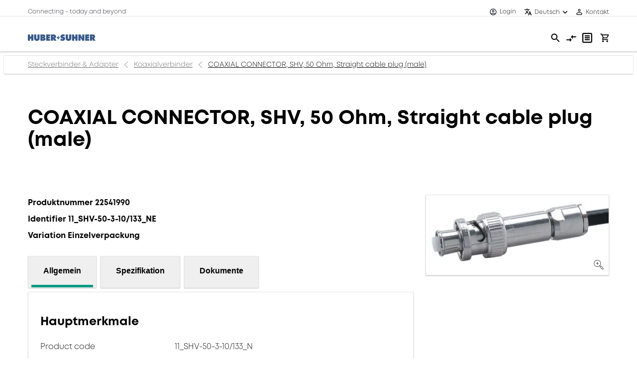

--- FILE ---
content_type: text/html; charset=utf-8
request_url: https://www.hubersuhner.com/de/shop/produkt/steckverbinder-adapter/koaxialverbinder/22541990/coaxial-connector-shv-50-ohm-straight-cable-plug-male
body_size: 35660
content:
<!DOCTYPE html><html lang="de" dir="ltr" data-beasties-container><head><link _ngcontent-ng-c1551321689 rel="preconnect" href="https://ecomapi.hubersuhner.com">
    <meta charset="utf-8">
    <title>COAXIAL CONNECTOR, SHV, 50 Ohm, Straight cable - HUBER+SUHNER</title>
    <base href="/">
    <meta name="viewport" content="width=device-width, initial-scale=1">
    <link rel="preconnect" href="https://www.googletagmanager.com">
    <link rel="dns-prefetch" href="https://www.google.com">
    <link rel="dns-prefetch" href="https://www.gstatic.com">
    <link rel="dns-prefetch" href="https://fonts.gstatic.com">
    <link rel="dns-prefetch" href="https://resources.usersnap.com">
    <link rel="dns-prefetch" href="https://widget.usersnap.com">
    <link rel="dns-prefetch" href="https://cdn.cookie-script.com">
    <link rel="dns-prefetch" href="https://cdn-assets-eu.frontify.com">
    <link rel="apple-touch-icon" sizes="180x180" href="/shop-static/favicon/apple-touch-icon.png">
    <link rel="icon" type="image/png" sizes="32x32" href="/shop-static/favicon/favicon-32x32.png">
    <link rel="icon" type="image/png" sizes="16x16" href="/shop-static/favicon/favicon-16x16.png">
    <link rel="icon" type="image/svg+xml" href="/shop-static/favicon/favicon.svg">
    <link rel="manifest" href="/shop-static/favicon/manifest.webmanifest">
    <meta name="occ-backend-base-url" content="https://ecomapi.hubersuhner.com">
    <meta name="media-backend-base-url" content="MEDIA_BACKEND_BASE_URL_VALUE">
  <style>.fas{-moz-osx-font-smoothing:grayscale;-webkit-font-smoothing:antialiased;display:var(--fa-display, inline-block);font-style:normal;font-variant:normal;line-height:1;text-rendering:auto}.fas:before{content:var(--fa)}.fas{font-family:"Font Awesome 6 Free"}.fa-angle-right{--fa: "\f105"}.fa-angle-left{--fa: "\f104"}:root{--fa-style-family-brands: "Font Awesome 6 Brands";--fa-font-brands: normal 400 1em/1 "Font Awesome 6 Brands"}@font-face{font-family:"Font Awesome 6 Brands";font-style:normal;font-weight:400;font-display:block;src:url("./media/fa-brands-400-Q3XCMWHQ.woff2") format("woff2"),url("./media/fa-brands-400-R2XQZCET.ttf") format("truetype")}:root{--fa-style-family-classic: "Font Awesome 6 Free";--fa-font-regular: normal 400 1em/1 "Font Awesome 6 Free"}@font-face{font-family:"Font Awesome 6 Free";font-style:normal;font-weight:400;font-display:block;src:url("./media/fa-regular-400-QSNYFYRT.woff2") format("woff2"),url("./media/fa-regular-400-XUOPSR7E.ttf") format("truetype")}:root{--fa-style-family-classic: "Font Awesome 6 Free";--fa-font-solid: normal 900 1em/1 "Font Awesome 6 Free"}@font-face{font-family:"Font Awesome 6 Free";font-style:normal;font-weight:900;font-display:block;src:url("./media/fa-solid-900-5ZUYHGA7.woff2") format("woff2"),url("./media/fa-solid-900-PJNKLK6W.ttf") format("truetype")}.fas{font-weight:900}.ng-select .ng-select-container{color:#333;background-color:#fff;border-radius:4px;border:1px solid #ccc;min-height:36px;align-items:center}.ng-select .ng-select-container:hover{box-shadow:0 1px #0000000f}.ng-select .ng-select-container .ng-value-container{align-items:center;padding-left:10px}.ng-select.ng-select-single .ng-select-container{height:36px}.ng-select.ng-select-single .ng-select-container .ng-value-container .ng-input{top:5px;left:0;padding-left:10px;padding-right:50px}.ng-select .ng-clear-wrapper{color:#999}.ng-select .ng-clear-wrapper:hover .ng-clear{color:#d0021b}.ng-select .ng-clear-wrapper:focus .ng-clear{color:#d0021b}.ng-select .ng-clear-wrapper:focus{outline:none}.ng-select .ng-arrow-wrapper{width:25px;padding-right:5px}.ng-select .ng-arrow-wrapper:hover .ng-arrow{border-top-color:#666}.ng-select .ng-arrow-wrapper .ng-arrow{border-color:#999 rgba(0,0,0,0) rgba(0,0,0,0);border-style:solid;border-width:5px 5px 2.5px}img{vertical-align:middle}hr{border-top:1px solid rgba(0,0,0,.1)}h1,h3,h4,h5,h6{margin-bottom:.5rem;font-weight:500;line-height:1.2222222222}.row{display:flex;flex-wrap:wrap}label{margin-bottom:.375rem}:root{--cx-spatial-base: .5rem;--cx-spatial-sm: calc(var(--cx-spatial-base) / 2);--cx-spatial-md: calc(2 * var(--cx-spatial-base));--cx-spatial-lg: calc(4 * var(--cx-spatial-base));--cx-spatial-xl: calc(8 * var(--cx-spatial-base))}button:focus{outline:none}button:focus{outline-style:solid;outline-color:var(--cx-color-visual-focus);outline-width:var(--cx-visual-focus-width, 2px);outline-offset:2px;transition:none;box-shadow:0 0 0 2px var(--cx-color-inverse)}@media (max-width: 991.98px){button:focus{outline-offset:-2px}}input[type=checkbox]{height:22px;width:22px;vertical-align:middle;cursor:pointer;line-height:1.42857;appearance:none;-webkit-appearance:textfield;-moz-appearance:textfield;font-size:inherit;box-sizing:border-box;outline:none;border-style:solid;border-width:1px;position:absolute;margin-top:.3rem;margin-inline-start:-2.25rem}label{display:block}.ng-select .ng-arrow-wrapper .ng-arrow,.ng-select.ng-select-single .ng-arrow-wrapper .ng-arrow{border-color:var(--cx-color-text) transparent transparent;border-style:solid;border-width:5px 5px 2.5px}.ng-select .ng-select-container,.ng-select.ng-select-single .ng-select-container{padding:.6875rem 0;line-height:1.6;height:unset;border:1px solid var(--cx-color-dark)}.ng-select .ng-select-container .ng-value-container,.ng-select.ng-select-single .ng-select-container .ng-value-container{padding-inline-start:10px}.ng-select .ng-arrow-wrapper{padding-inline-end:5px}.ng-select input{color:var(--cx-color-text)}@media (max-width: 991.98px){:focus:not(main) .ng-select-container{position:initial}:focus:not(main)[type=checkbox]{outline-offset:2px}}input:focus{outline-style:solid;outline-color:var(--cx-color-visual-focus);outline-width:var(--cx-visual-focus-width, 2px);outline-offset:2px;transition:none;box-shadow:0 0 0 2px var(--cx-color-inverse)}@media (max-width: 991.98px){input:focus{outline-offset:-2px}input:focus[type=checkbox]{outline-offset:2px}}.table thead{border-bottom:1px solid var(--cx-color-medium)}.table thead th{border-bottom:0 none;border-top:none;font-size:.875rem;font-weight:"semi";text-transform:uppercase;color:#6c7079;font-size:var(--cx-font-size, 1rem);font-weight:var(--cx-font-weight-semi);line-height:var(--cx-line-height, 1.2222222222)}.table tr{width:100%;border-bottom:1px solid var(--cx-color-medium)}@media (max-width: 767.98px){.table tr:first-child{padding:1.25rem 0 0}}.table td{vertical-align:middle}a,a:hover{color:var(--cx-color-primary)}@media (max-width: 767.98px){a{min-height:48px;min-width:48px;display:block}}:root{--cx-spinner-size: 40px}:root{--cx-color-background: #f4f4f4;--cx-color-text: #14293a;--cx-color-inverse: #ffffff;--cx-color-transparent: transparent;--cx-color-primary: #1f7bc0;--cx-color-secondary: #6c7079;--cx-color-success: #38871f;--cx-color-info: #17a2b8;--cx-color-warning: #ffc107;--cx-color-danger: #db0002;--cx-color-light: #f1f1f1;--cx-color-dark: #6c7079;--cx-color-primary-accent: #055f9f;--cx-color-success-accent: #f0fbe4;--cx-color-danger-accent: #fff1f1;--cx-color-warning-accent: #fff5df;--cx-color-info-accent: #deeffe;--cx-color-medium: #d3d6db;--cx-color-background-dark: #212738;--cx-color-visual-focus: #6d9df7;--cx-color-background-focus: rgba(80, 176, 244, .1);--cx-color-border-focus: rgba(166, 204, 232, .6);--cx-page-width-max: 1140px;--cx-font-weight-light: 300;--cx-font-weight-normal: 400;--cx-font-weight-semi: 600;--cx-font-weight-bold: 700;--cx-text-transform: capitalize;--cx-direction: ltr;--cx-transition-duration: .5s;--cx-animation-duration: 1s;--cx-border-radius: 1em;--cx-buttons-border-radius: 2rem;--cx-buttons-border-width: 3px;--cx-border-style: solid}:root body{text-align:start}:root{--btf-delay: .3s;--btf-min-height: 100vh;--btf-margin-top: 100vh}cx-page-layout cx-page-slot{transition:margin-top 0s,min-height 0s;transition-delay:var(--btf-delay);min-height:initial;margin-top:initial}:root{--cx-color-ghost: #f1f1f1;--cx-color-ghost-animation: rgba(255, 255, 255, .2);--cx-ghost-radius: 5px;--cx-ghost-margin: 10px}cx-page-layout cx-page-slot{display:flex;flex-wrap:wrap;justify-content:center;flex:1 1 var(--cx-flex-basis, 100%)}cx-page-layout cx-page-slot>*{flex:1 1 var(--cx-flex-basis, 100%)}cx-page-layout.footer{background-color:var(--cx-color-secondary);color:var(--cx-color, var(--cx-color-inverse))}cx-page-slot{display:block}cx-page-layout.ProductDetailsPageTemplate{padding:var(--cx-padding, 2.5rem 0 0)}cx-navigation-ui .wrapper{cursor:default}cx-navigation-ui nav:focus{color:var(--cx-g-color-primary)}cx-navigation-ui span{margin:0}@media (min-width: 992px){cx-navigation-ui nav li>cx-generic-link>a{padding-top:10px;padding-bottom:12px;padding-inline-start:0;margin-top:10px;margin-bottom:10px}cx-navigation-ui nav ul.childs>li>cx-generic-link>a{padding:5px 0}cx-navigation-ui nav ul.childs>li>cx-generic-link>a:hover{color:var(--cx-color-text);text-decoration:underline}}cx-navigation-ui a{color:currentColor}cx-navigation-ui{display:flex}@media (min-width: 992px){cx-navigation-ui{background-color:var(--cx-color-text)}}cx-navigation-ui nav{outline:none}cx-navigation-ui nav ul{list-style:none;padding-inline-start:0;margin-bottom:0}@media screen and (max-width: 544px){cx-navigation-ui span{font-size:14px}}@media screen and (max-width: 444px){cx-navigation-ui span{font-size:11px}}cx-media{position:relative;display:block}cx-media img{max-width:100%;max-height:100%;transform:scale(1);opacity:1;transition:all .6s}cx-carousel{display:flex;flex:100%;--cx-speed: .5;flex-direction:column}cx-carousel .carousel-panel{display:flex;justify-content:space-between;align-items:center}cx-carousel .carousel-panel.size-1 .item{flex:0 0 100%}cx-carousel .carousel-panel .slides{flex:auto;position:relative}cx-carousel .carousel-panel .slides .slide{transition:.6s all;width:100%;display:flex;flex-wrap:nowrap;justify-content:flex-start}cx-carousel .carousel-panel .slides .slide:not(.active){position:absolute;opacity:0;z-index:-1;transition:none}cx-carousel .carousel-panel .slides .slide .item{opacity:0;z-index:-1;display:flex;flex-direction:column;align-items:center;justify-content:center;text-align:center;height:100%;transition:.4s all}cx-carousel .carousel-panel .slides .slide .item.active{opacity:1;z-index:1}cx-carousel .carousel-panel .slides .slide .item:nth-child(1){transition-delay:calc(var(--cx-speed, 1) * .25s)}cx-carousel .carousel-panel .slides .slide .item:nth-child(2){transition-delay:calc(var(--cx-speed, 1) * .5s)}cx-carousel .carousel-panel .slides .slide .item:nth-child(3){transition-delay:calc(var(--cx-speed, 1) * .75s)}cx-carousel .carousel-panel .slides .slide .item:nth-child(4){transition-delay:calc(var(--cx-speed, 1) * 1s)}cx-carousel .carousel-panel .slides .slide .item{visibility:hidden}cx-carousel .carousel-panel .slides .slide .item.active{visibility:visible}cx-carousel button{color:var(--cx-color-inverse)}cx-carousel button:focus{outline-style:solid;outline-color:var(--cx-color-visual-focus);outline-width:var(--cx-visual-focus-width, 2px);outline-offset:2px;transition:none;box-shadow:0 0 0 2px var(--cx-color-inverse);z-index:10}@media (max-width: 991.98px){cx-carousel button:focus{outline-offset:-2px}}cx-carousel button[aria-disabled=false]{cursor:pointer}cx-carousel .previous,cx-carousel .next{background-color:transparent;border:none;font-size:2rem;color:var(--cx-color-primary)}cx-carousel .previous[aria-disabled=true]{opacity:.5}cx-carousel .next[aria-disabled=false]:hover{color:var(--cx-color-primary-accent)}@media (max-width: 767.98px){cx-carousel .previous,cx-carousel .next{min-width:48px}}cx-icon,.cx-icon{align-self:center;line-height:normal}:root{--cx-popover-font-size: .875rem;--cx-popover-background: var(--cx-color-inverse);--cx-popover-min-width: 140px;--cx-popover-max-width: 280px;--cx-popover-border-width: 1px;--cx-popover-border-color: var(--cx-color-light);--cx-popover-border-radius: 5px;--cx-popover-arrow-width: 1rem;--cx-popover-arrow-height: .5rem;--cx-popover-arrow-color: var(--cx-popover-background);--cx-popover-z-index: 10;--cx-popover-box-shadow-color: rgba(0, 0, 0, .1)}:root{--cx-progress-button-radius: 24px;--cx-progress-button-border-width: 3px;--cx-progress-button-animation-time: 1s;--cx-progress-button-primary-color: var(--cx-color-primary);--cx-progress-button-secondary-color: var(--cx-color-inverse)}:root{--cx-spinner-radius: 120px;--cx-spinner-border-width: 15px;--cx-spinner-animation-time: 1s;--cx-spinner-primary-color: var(--cx-color-primary);--cx-spinner-secondary-color: var(--cx-color-light)}cx-storefront.stop-navigating:before,cx-storefront.stop-navigating:after{height:2px;width:100%;left:0;top:0;margin:0;content:"";position:fixed;z-index:2}cx-storefront.stop-navigating:before{background-color:var(--cx-color-light)}cx-storefront.stop-navigating:after{background-color:var(--cx-color-dark)}cx-storefront.stop-navigating:after{animation:loaded .5s}cx-skip-link button:focus{opacity:1;z-index:12;top:4px}:root{--cx-transition-duration: .3s;--cx-split-gutter: 40px;--cx-active-view: 1}@media (max-width: 991.98px){:root{--cx-max-views: 1;--cx-split-gutter: 0px}}@media (min-width: 992px){:root{--cx-max-views: 2}}cx-skip-link{position:fixed;display:flex;justify-content:center;top:-100%;z-index:11;width:100%;height:100%;background-color:#0000;transition:top 0s .3s ease,background-color .3s ease}cx-skip-link>div{display:contents}cx-skip-link:focus-within{top:0;background-color:#00000080;transition:background-color .3s ease}cx-skip-link button{opacity:0;padding:16px 32px;border-radius:0 0 5px 5px;border:2px solid var(--cx-color-dark);border-top-width:0;position:absolute;font-weight:700}cx-skip-link button:focus{opacity:1;z-index:12}cx-storefront{display:flex;flex-direction:column;min-height:100vh}@keyframes loaded{0%{margin-inline-start:50%;margin-inline-end:100%}to{margin-inline-start:100%;margin-inline-end:0}}cx-storefront:focus{outline:none}cx-storefront:after{background-color:#fff!important}cx-storefront>footer{margin-top:auto}cx-storefront .d-none{display:none!important}cx-storefront :focus:not(main){box-shadow:none}*:where(:not(html,iframe,canvas,img,svg,video,audio):not(svg *,symbol *)){all:unset;display:revert}*,*:before,*:after{box-sizing:border-box}html{-moz-text-size-adjust:none;-webkit-text-size-adjust:none;text-size-adjust:none}a,button{cursor:revert}ul{list-style:none}img{max-inline-size:100%;max-block-size:100%}table{border-collapse:collapse}input{-webkit-user-select:auto}:root{--cx-text-transform: none;--cx-page-width-max: 1440px !important;--cx-color-primary: variables.$color-black !important}*{box-sizing:border-box}html,body{height:auto;-webkit-font-smoothing:antialiased;-moz-osx-font-smoothing:grayscale}html{color:#20232a}body{--header-height: 13.75rem;font-size:1rem;line-height:1.6rem;font-family:Mont,sans-serif;font-style:normal;font-size:.875rem;line-height:1.25rem;font-weight:300;background-color:#fff;color:#000;z-index:-2;overflow-x:hidden}@media all and (min-width: 768px){body{font-size:.875rem;line-height:1.25rem;font-weight:300}}@media all and (min-width: 1024px){body{font-size:1rem;line-height:1.375rem;font-weight:300}}body main cx-page-layout{margin:1.5rem auto!important}@media all and (min-width: 1024px){body main cx-page-layout{margin:3rem auto!important}}@media print{body main cx-page-layout{margin:1rem auto!important}}body main *{word-break:break-word;-webkit-hyphens:auto;hyphens:auto;word-wrap:break-word}body cx-page-slot.BottomHeaderSlot{z-index:10;background-color:#fff}@media print{body cx-page-slot.BottomHeaderSlot{display:none}}@font-face{font-family:Mont;font-weight:300;font-style:normal;font-display:swap;src:url(/shop-static/font/mont-light.woff2) format("opentype")}@font-face{font-family:Mont;font-weight:700;font-style:normal;font-display:swap;src:url(/shop-static/font/mont-bold.woff2) format("opentype")}h1{font-size:1.375rem;line-height:1.5rem;font-family:Mont,sans-serif;font-weight:700}@media all and (min-width: 768px){h1{font-size:1.875rem;line-height:2.0625rem;font-family:Mont,sans-serif;font-weight:700}}@media all and (min-width: 1024px){h1{font-size:2.5rem;line-height:2.75rem;font-family:Mont,sans-serif;font-weight:700}}h3{font-size:1rem;line-height:1.125rem;font-family:Mont,sans-serif;font-weight:700}@media all and (min-width: 768px){h3{font-size:1rem;line-height:1.25rem;font-family:Mont,sans-serif;font-weight:700}}@media all and (min-width: 1024px){h3{font-size:1.5rem;line-height:1.875rem;font-family:Mont,sans-serif;font-weight:700}}h4{font-size:1rem;line-height:1.125rem;font-family:Mont,sans-serif;font-weight:300}@media all and (min-width: 768px){h4{font-size:1.125rem;line-height:1.25rem;font-family:Mont,sans-serif;font-weight:300}}@media all and (min-width: 1024px){h4{font-size:1.5rem;line-height:1.875rem;font-family:Mont,sans-serif;font-weight:300}}a{color:#000;cursor:pointer}a:not([href]):not([class]){color:#000}a:hover{text-decoration:none}a:hover:not(.btn-primary){color:#009a82}@media all and (max-width: 1023px){a{min-height:0;min-width:0}}.table{width:100%}.product-attrubutes-table tr{border:none;height:52px}.product-attrubutes-table tr:nth-child(odd){background-color:transparent}.product-attrubutes-table tr:nth-child(2n){background-color:#f2f2f2}.product-attrubutes-table tr th{background-color:#fff;border-bottom:.5px solid #B2B2B2;color:#000;font-weight:700;vertical-align:middle;word-break:normal;font-size:.875rem;line-height:inherit}.product-attrubutes-table tr th,.product-attrubutes-table tr td{padding-right:12px}.product-attrubutes-table tr th:first-of-type,.product-attrubutes-table tr td:first-of-type{padding-left:4px;width:30%}.product-attrubutes-table tr th:last-of-type,.product-attrubutes-table tr td:last-of-type{padding-right:0}ng-select.ng-select{height:40px;border:1px solid #000000}ng-select.ng-select:focus{outline:transparent none 0;outline-offset:0;transition:none}ng-select.ng-select .ng-arrow-wrapper{top:2px}ng-select.ng-select .ng-arrow-wrapper .ng-arrow{display:none}ng-select.ng-select .ng-arrow-wrapper:before{display:block;background-color:#000;content:" ";-webkit-mask:url(/shop-static/svg/img/arrow-down.svg) no-repeat;mask-image:url(/shop-static/svg/img/arrow-down.svg) no-repeat;-webkit-mask-size:.75rem;height:.75rem;width:.75rem;margin-left:4px}@media all and (max-width: 1023px){ng-select.ng-select .ng-arrow-wrapper:before{margin-left:7px}}ng-select.ng-select .ng-clear-wrapper{display:none}ng-select.ng-select.ng-select-single .ng-select-container{color:#000;background-color:transparent;padding:0;border:none;top:2px}ng-select.ng-select.ng-select-single .ng-select-container .ng-value-container{padding-inline-start:0}ng-select.ng-select.ng-select-single .ng-select-container .ng-value-container .ng-value{max-width:400px}@media all and (max-width: 1023px){ng-select.ng-select.ng-select-single .ng-select-container .ng-value-container .ng-value{display:block;max-width:300px}}ng-select.ng-select.ng-select-single .ng-select-container .ng-arrow-wrapper{padding-right:0}ng-select.ng-select.ng-select-single .ng-select-container .ng-input input{caret-color:transparent}ng-select.ng-select.ng-select-single .ng-select-container:hover{box-shadow:none}ng-select.ng-select .ng-select-container.ng-has-value{margin-left:1rem}@media all and (min-width: 1024px){ng-select.ng-select .ng-select-container.ng-has-value{margin-left:1rem}}ng-select.ng-select .ng-select-container.ng-has-value .ng-arrow-wrapper{left:-15px}cx-page-layout{display:block;width:100%}.container{padding-left:1.5rem;padding-right:1.5rem;width:100%;margin-right:auto;margin-left:auto}@media all and (min-width: 376px){.container{padding-left:1.5rem}}@media all and (min-width: 768px){.container{padding-left:1.5rem}}@media all and (min-width: 1024px){.container{padding-left:3rem}}@media all and (min-width: 1680px){.container{padding-left:3rem}}@media all and (min-width: 376px){.container{padding-right:1.5rem}}@media all and (min-width: 768px){.container{padding-right:1.5rem}}@media all and (min-width: 1024px){.container{padding-right:3rem}}@media all and (min-width: 1680px){.container{padding-right:3rem}}@media print{header>cx-page-layout hs-header cx-page-layout.headerTop,header>cx-page-layout hs-header cx-page-layout.headerBottom>*:not(.SiteLogo),header>cx-page-layout.navigation,footer{display:none!important}}cx-page-layout.ProductDetailsPageTemplate{display:grid;grid-template-areas:"top top" "left right" "bottom bottom";grid-template-columns:1fr clamp(293px,31.574%,410px);grid-template-rows:auto;grid-column-gap:24px;max-width:var(--cx-page-width-max);margin:0 auto 1.5rem!important;padding:0!important}@media all and (max-width: 1023px){cx-page-layout.ProductDetailsPageTemplate{display:block}}cx-page-layout.ProductDetailsPageTemplate .ProductDetailsTop{grid-area:top;margin-bottom:1.5rem;padding-top:1.5rem;padding-bottom:1.5rem}@media all and (min-width: 1024px){cx-page-layout.ProductDetailsPageTemplate .ProductDetailsTop{margin-bottom:2.5rem}}@media all and (min-width: 1024px){cx-page-layout.ProductDetailsPageTemplate .ProductDetailsTop{padding-top:2.5rem;padding-bottom:2.5rem}}@media all and (max-width: 767px){cx-page-layout.ProductDetailsPageTemplate .ProductDetailsTop{padding-bottom:2.25rem;padding-top:30px;margin-bottom:2.25rem}}@media all and (max-width: 767px) and (min-width: 1024px){cx-page-layout.ProductDetailsPageTemplate .ProductDetailsTop{padding-bottom:2.25rem}}@media all and (max-width: 767px) and (min-width: 1024px){cx-page-layout.ProductDetailsPageTemplate .ProductDetailsTop{margin-bottom:2.25rem}}cx-page-layout.ProductDetailsPageTemplate .ProductDetailsLeft{grid-area:left;margin-bottom:1.5rem;display:block}@media all and (min-width: 1024px){cx-page-layout.ProductDetailsPageTemplate .ProductDetailsLeft{margin-bottom:1.5rem}}cx-page-layout.ProductDetailsPageTemplate .ProductDetailsRight{grid-area:right;margin-bottom:1.5rem;display:flex;flex-wrap:nowrap;flex-direction:column;justify-content:flex-start;gap:24px}@media all and (min-width: 1024px){cx-page-layout.ProductDetailsPageTemplate .ProductDetailsRight{margin-bottom:1.5rem}}cx-page-layout.ProductDetailsPageTemplate .ProductDetailsBottom{grid-area:bottom;height:fit-content;margin-top:1.25rem;margin-bottom:1.25rem}@media all and (min-width: 1024px){cx-page-layout.ProductDetailsPageTemplate .ProductDetailsBottom{margin-top:1.25rem;margin-bottom:1.25rem}}@media all and (max-width: 767px){cx-page-layout.ProductDetailsPageTemplate .ProductDetailsBottom{margin-top:2.25rem}}@media all and (max-width: 767px) and (min-width: 1024px){cx-page-layout.ProductDetailsPageTemplate .ProductDetailsBottom{margin-top:3em}}@media all and (min-width: 1024px){cx-page-layout.ProductDetailsPageTemplate .ProductDetailsRight hs-product-images{flex:none}}@media all and (max-width: 1023px){cx-page-layout.ProductDetailsPageTemplate .ProductDetailsRight hs-product-images{margin-bottom:1.5rem}}@media all and (max-width: 1023px) and (min-width: 1024px){cx-page-layout.ProductDetailsPageTemplate .ProductDetailsRight hs-product-images{margin-bottom:1.5rem}}hs-global-message{margin-top:.75rem;margin-right:2.25rem;padding:.75rem;display:block;position:fixed;top:0;right:0;z-index:100}@media all and (min-width: 1024px){hs-global-message{margin-top:.75rem}}@media all and (min-width: 1024px){hs-global-message{margin-right:3em}}@media all and (min-width: 1024px){hs-global-message{padding:.75rem}}cx-page-layout.footer{background-color:#706f6f;padding-bottom:0}cx-footer-navigation{background-color:#706f6f}cx-footer-navigation a{font-size:1rem}cx-media img{object-fit:contain;max-height:100%}header{background:#fff}header .header{padding:0;display:flex;width:100%;color:#000;margin:auto;max-width:var(--cx-page-width-max)}header .header .SiteLogin{justify-content:flex-end;width:inherit;padding:0;padding-left:.5rem;padding-right:.5rem}@media all and (min-width: 1024px){header .header .SiteLogin{padding-left:.5rem;padding-right:.5rem}}@media all and (max-width: 1023px){header .header .SiteLogin{width:auto;flex:none;padding-left:0}header .header .SiteLogin hs-header-claim{display:none}}header .header .SiteLogo{padding-right:1.5rem;width:150px}@media all and (min-width: 1024px){header .header .SiteLogo{padding-right:1.5rem}}header .header .PreHeader{display:flex;align-items:end;height:30px}@media all and (min-width: 1024px){header .header .PreHeader{display:none}}header .header .NavigationBar{flex:1 0 auto}header .header .SiteLogo,header .header .MiniCart,header .header .PreHeader{flex:none;justify-content:initial}header .header .SiteLogin,header .header .SiteContext,header .header .SiteLinks{background-color:#fff;align-items:center}header .header .SiteContext,header .header .CompareListsLink,header .header .MyListsLink{line-height:initial;padding:0;flex:none}header .header .SiteContext,header .header .MyListsLink{padding-left:.5rem;padding-right:.5rem}@media all and (min-width: 1024px){header .header .SiteContext,header .header .MyListsLink{padding-left:.5rem;padding-right:.5rem}}header .header .SiteContext:after{position:absolute;content:"";width:100%;left:0;top:32px;border-top:.5px solid #E3E3E3}@media all and (max-width: 1023px){header .header .SiteContext:after{border-top:.5px solid #E3E3E3;top:78px}}@media all and (max-width: 1023px){header .header .SiteContext{flex-grow:1}}header .header .CompareListsLink{padding-left:.25rem;padding-right:.25rem}@media all and (min-width: 1024px){header .header .CompareListsLink{padding-left:.25rem;padding-right:.25rem}}header .header .SiteLinks{line-height:initial;padding-top:.5rem;padding-bottom:.5rem;flex:none;font-weight:400;font-size:.75rem}@media all and (min-width: 1024px){header .header .SiteLinks{padding-top:.5rem;padding-bottom:.5rem}}header .header .SiteLinks .c-link{align-items:center;display:flex}header .header .SiteLinks .c-link:hover{color:#009a82}@media all and (max-width: 1023px){header .header .SiteLinks .c-link{display:flex}}hs-search-box{position:relative}:root{--cx-spinner-radius: $spinner-size}.u-border-container{background-color:#fff;border:.5px solid #E3E3E3;border-radius:1px;box-shadow:0 1px 2px #00000040;padding:1.5rem}@media all and (min-width: 1024px){.u-border-container{padding:1.5rem}}
</style><link rel="stylesheet" href="/shop-static/styles-R42NSKC4.css" media="print" onload="this.media='all'"><noscript><link rel="stylesheet" href="/shop-static/styles-R42NSKC4.css"></noscript><style ng-app-id="ng">[_nghost-ng-c1551321689]   .c-is-blocked-user[_ngcontent-ng-c1551321689]{position:relative}</style><style ng-app-id="ng">[_nghost-ng-c3994001014]{width:100%}[_nghost-ng-c3994001014]   .c-header[_ngcontent-ng-c3994001014]{display:flex}[_nghost-ng-c3994001014]   .c-header--top[_ngcontent-ng-c3994001014]{height:32px;align-items:center}@media all and (max-width: 1023px){[_nghost-ng-c3994001014]   .c-header--top[_ngcontent-ng-c3994001014]{height:48px}}[_nghost-ng-c3994001014]   .c-header--bottom[_ngcontent-ng-c3994001014]{align-items:center;height:71px}@media all and (max-width: 1023px){[_nghost-ng-c3994001014]   .c-header--bottom[_ngcontent-ng-c3994001014]{height:65px}}[_nghost-ng-c3994001014]   .c-header--bottom[_ngcontent-ng-c3994001014]:after{content:"";width:100%;position:absolute;left:0;top:103px;border-bottom:.5px solid #E3E3E3;box-shadow:0 1px 1px #00000040}@media all and (max-width: 1023px){[_nghost-ng-c3994001014]   .c-header--bottom[_ngcontent-ng-c3994001014]:after{top:142px}}@media print{[_nghost-ng-c3994001014]   .c-header--bottom[_ngcontent-ng-c3994001014]:after{content:none}}[_nghost-ng-c3994001014]   .c-header--bottom[_ngcontent-ng-c3994001014]     .SiteLogo{width:162px}[_nghost-ng-c3994001014]   .c-header--bottom[_ngcontent-ng-c3994001014]     .SiteLogo img{display:block}@media print{[_nghost-ng-c3994001014]   .c-header--bottom[_ngcontent-ng-c3994001014]     .SiteLogo img{width:300px}}[_nghost-ng-c3994001014]   .c-header--checkout[_ngcontent-ng-c3994001014]{height:71px}[_nghost-ng-c3994001014]   .c-header--checkout[_ngcontent-ng-c3994001014]:after{top:71px}.has-multi-accounts[_nghost-ng-c3994001014]     .SiteContext, .has-multi-accounts[_nghost-ng-c3994001014]     .SiteContext>*{flex:none}</style><style ng-app-id="ng">[_nghost-ng-c2982498831]{margin-top:100px}@media all and (max-width: 1023px){[_nghost-ng-c2982498831]{margin-top:110px;margin-right:0;width:100%}}[_nghost-ng-c2982498831]   .alert[_ngcontent-ng-c2982498831]{display:flex;justify-content:flex-start;align-items:flex-start;padding:16px;gap:16px;position:relative;max-width:442px;min-height:auto;background:#fff;box-shadow:0 1px 2px #00000040;border-radius:1px;font-weight:400;font-size:16px;line-height:1.375rem;text-align:left}[_nghost-ng-c2982498831]   .alert-danger[_ngcontent-ng-c2982498831]{border:2px solid #d75555;background-color:#fff}[_nghost-ng-c2982498831]   .alert-success[_ngcontent-ng-c2982498831]{border:2px solid #009a82;background-color:#fff}[_nghost-ng-c2982498831]   .alert-warning[_ngcontent-ng-c2982498831]{border:2px solid #f09646;background-color:#fff}[_nghost-ng-c2982498831]   .alert[_ngcontent-ng-c2982498831]   .alert-message[_ngcontent-ng-c2982498831]{width:330px}[_nghost-ng-c2982498831]   .alert[_ngcontent-ng-c2982498831]   span[_ngcontent-ng-c2982498831]{margin:0}[_nghost-ng-c2982498831]   .alert[_ngcontent-ng-c2982498831]   .close[_ngcontent-ng-c2982498831]{display:flex;position:initial;opacity:initial;align-items:flex-start}@media all and (max-width: 1023px){[_nghost-ng-c2982498831]   .alert[_ngcontent-ng-c2982498831]{max-width:100%;font-size:.875rem}[_nghost-ng-c2982498831]   .alert[_ngcontent-ng-c2982498831]   .alert-message[_ngcontent-ng-c2982498831]{width:100%}}[_nghost-ng-c2982498831]     .c-contact-link{text-decoration:underline}[_nghost-ng-c2982498831]     .alert-danger .e-icon{fill:#d75555}[_nghost-ng-c2982498831]     .alert-warning .e-icon{fill:#f09646}[_nghost-ng-c2982498831]     .alert-icon e-icon{display:flex;width:24px;height:24px}@media all and (max-width: 1023px){[_nghost-ng-c2982498831]     .alert-icon e-icon{width:16px;height:16px;margin-top:.25rem}}@media all and (max-width: 1023px) and (min-width: 1024px){[_nghost-ng-c2982498831]     .alert-icon e-icon{margin-top:.25rem}}[_nghost-ng-c2982498831]     .alert-icon e-icon .e-icon{width:auto;height:auto}[_nghost-ng-c2982498831]     .close .e-icon{width:14px;height:14px;margin-top:5px}@media all and (max-width: 1023px){[_nghost-ng-c2982498831]     .close .e-icon{margin-top:6px}}</style><style ng-app-id="ng">[_nghost-ng-c2395731494]{flex:1 1 auto;color:#20232a;font-size:.75rem}@media all and (min-width: 1024px){[_nghost-ng-c2395731494]{margin-left:-.5rem}}</style><style ng-app-id="ng">[_nghost-ng-c3562182513]   .c-multi-accounts-wrapper[_ngcontent-ng-c3562182513]{display:flex;align-items:center;height:32px;padding-left:.5rem;padding-right:.5rem}@media all and (min-width: 1024px){[_nghost-ng-c3562182513]   .c-multi-accounts-wrapper[_ngcontent-ng-c3562182513]{padding-left:.5rem;padding-right:.5rem}}[_nghost-ng-c3562182513]   .c-fabric-icon[_ngcontent-ng-c3562182513]{font-size:.875rem;color:#000;padding-right:5px;position:relative;top:-2px}@media all and (max-width: 1023px){[_nghost-ng-c3562182513]   .c-fabric-icon[_ngcontent-ng-c3562182513]{font-size:1.125rem;padding-right:0}}[_nghost-ng-c3562182513]     ng-select.ng-select{border:none;margin-right:-15px}[_nghost-ng-c3562182513]     ng-select.ng-select .ng-arrow-wrapper{margin-left:15px;transform:scale(.8)}[_nghost-ng-c3562182513]     ng-select.ng-select .ng-dropdown-panel{top:33px;font-size:.75rem}[_nghost-ng-c3562182513]     ng-select.ng-select .ng-dropdown-panel .ng-option{padding-top:1px}[_nghost-ng-c3562182513]     ng-select.ng-select .ng-dropdown-panel .ng-optgroup{color:#000}[_nghost-ng-c3562182513]     ng-select.ng-select .ng-dropdown-panel .ng-option-child.ng-option-disabled{color:#b2b2b2}[_nghost-ng-c3562182513]     ng-select.ng-select .ng-dropdown-panel .ng-option-child span{text-decoration:underline}[_nghost-ng-c3562182513]     ng-select.ng-select .ng-dropdown-panel .e-icon{font-size:1.5rem;vertical-align:-.6ex;visibility:hidden;margin-left:-.5rem;margin-right:.3rem}[_nghost-ng-c3562182513]     ng-select.ng-select .ng-dropdown-panel .ng-option-selected{font-weight:700}[_nghost-ng-c3562182513]     ng-select.ng-select .ng-dropdown-panel .ng-option-selected .e-icon{visibility:visible}[_nghost-ng-c3562182513]     ng-select.ng-select .ng-dropdown-panel .ng-option-disabled{cursor:not-allowed}[_nghost-ng-c3562182513]     ng-select.ng-select .ng-select-container.ng-has-value{font-size:.75rem;margin-left:0}[_nghost-ng-c3562182513]     ng-select.ng-select .ng-select-container.ng-has-value:hover{color:#009a82}[_nghost-ng-c3562182513]     ng-select.ng-select .ng-select-container.ng-has-value .ng-value-container, [_nghost-ng-c3562182513]     ng-select.ng-select .ng-select-container.ng-has-value .ng-value-container .ng-input *{cursor:pointer}[_nghost-ng-c3562182513]     ng-select.ng-select .ng-select-container.ng-has-value .ng-value:hover{color:#009a82}@media all and (max-width: 1023px){[_nghost-ng-c3562182513]     ng-select.ng-select .ng-select-container.ng-has-value .ng-value{display:none}}[_nghost-ng-c3562182513]   .ng-select-bottom[_ngcontent-ng-c3562182513]{width:fit-content}</style><style ng-app-id="ng">c-link{display:block}.c-link[data-theme=default]{--link-font-default: #000000;--link-font-hover: #009A82;--link-font-focus: #000000;--link-font-active: #009A82;--link-font-disabled: #E3E3E3;--link-background-default: transparent;--link-background-hover: transparent;--link-background-focus: transparent;--link-background-active: transparent;--link-background-disabled: transparent;--link-outline-focus: #009A82;--link-border-default: #000000;--link-border-hover: #009A82;--link-border-focus: #009A82;--link-border-active: #009A82;--link-border-disabled: #E3E3E3}.c-link[data-theme=dark]{--link-font-default: #E3E3E3;--link-font-hover: #009A82;--link-font-focus: #E3E3E3;--link-font-active: #009A82;--link-font-disabled: #E3E3E3;--link-background-default: transparent;--link-background-hover: transparent;--link-background-focus: transparent;--link-background-active: transparent;--link-background-disabled: transparent;--link-outline-focus: #009A82;--link-border-default: #E3E3E3;--link-border-hover: #009A82;--link-border-focus: #E3E3E3;--link-border-active: #009A82;--link-border-disabled: #E3E3E3}.c-link a{color:var(--link-font-default);text-decoration:none;transition:background-color .2s ease-in-out,color .2s ease-in-out}.c-link a null{border-bottom:1px solid var(--link-border-default)}.c-link a null{transition:border-bottom-color .2s ease-in-out}.c-link a:visited{color:var(--link-font-default)}.c-link a:hover{color:var(--link-font-hover)}.c-link a:hover null{border-bottom-color:var(--link-border-hover)}.c-link a:focus{outline:none}.c-link a:focus-visible{background-color:var(--link-background-focus);outline:2px solid var(--link-outline-focus);color:var(--link-font-focus);outline-offset:4px}.c-link a:focus-visible null{border-bottom-color:var(--link-border-focus)}.c-link a:active{color:var(--link-font-active)}.c-link a:active null{border-bottom-color:var(--link-border-active)}.c-link a[aria-disabled],.c-link a[aria-disabled]:hover,.c-link a[aria-disabled]:focus{color:var(--link-font-disabled);cursor:default;pointer-events:none}.c-link a[aria-disabled] null,.c-link a[aria-disabled]:hover null,.c-link a[aria-disabled]:focus null{border-bottom-color:var(--link-border-disabled)}.c-link e-icon{padding-right:7px}@media all and (max-width: 1023px){.c-link e-icon{font-size:1.125rem;padding-right:8px}}
</style><style ng-app-id="ng">[_nghost-ng-c3632909276]{display:inline-block;line-height:0}.e-icon[_ngcontent-ng-c3632909276]{display:inline-block;width:1em;height:1em;fill:currentColor;pointer-events:none}</style><style ng-app-id="ng">.background[_ngcontent-ng-c1932321762]{position:absolute;width:100%;left:0;padding:0;margin-bottom:0;box-shadow:0 1px 2px #00000040;background-color:#f0f0f0;z-index:-1}</style><style ng-app-id="ng">[_nghost-ng-c2932264013]{margin-bottom:1.5rem;display:block}@media all and (min-width: 1024px){[_nghost-ng-c2932264013]{margin-bottom:1.5rem}}@media all and (max-width: 1023px){[_nghost-ng-c2932264013]{margin-top:1.25rem}}@media all and (max-width: 1023px) and (min-width: 1024px){[_nghost-ng-c2932264013]{margin-top:1.25rem}}[_nghost-ng-c2932264013]   h1[_ngcontent-ng-c2932264013], [_nghost-ng-c2932264013]   h3[_ngcontent-ng-c2932264013]{margin-bottom:1rem}@media all and (min-width: 1024px){[_nghost-ng-c2932264013]   h1[_ngcontent-ng-c2932264013], [_nghost-ng-c2932264013]   h3[_ngcontent-ng-c2932264013]{margin-bottom:1rem}}[_nghost-ng-c2932264013]   .c-product-code[_ngcontent-ng-c2932264013]{font-weight:700;line-height:2.0625rem}</style><style ng-app-id="ng">[_nghost-ng-c2385332087]   h3[_ngcontent-ng-c2385332087]{margin-bottom:1rem}@media all and (min-width: 1024px){[_nghost-ng-c2385332087]   h3[_ngcontent-ng-c2385332087]{margin-bottom:1rem}}[_nghost-ng-c2385332087]   .c-variations-wrapper[_ngcontent-ng-c2385332087]{margin-bottom:1.5rem}@media all and (min-width: 1024px){[_nghost-ng-c2385332087]   .c-variations-wrapper[_ngcontent-ng-c2385332087]{margin-bottom:1.5rem}}@media all and (min-width: 1024px){[_nghost-ng-c2385332087]   .c-variations-wrapper[_ngcontent-ng-c2385332087]{margin-bottom:40px}}[_nghost-ng-c2385332087]   .c-variations__input-label[_ngcontent-ng-c2385332087]{font-weight:700;margin:0;margin-top:1rem}@media all and (min-width: 1024px){[_nghost-ng-c2385332087]   .c-variations__input-label[_ngcontent-ng-c2385332087]{margin-top:1rem}}[_nghost-ng-c2385332087]   .c-variations__input-label[_ngcontent-ng-c2385332087]:first-child{margin-top:0}[_nghost-ng-c2385332087]   .c-variations__contact-info[_ngcontent-ng-c2385332087]{margin-top:1rem;margin-bottom:0}@media all and (min-width: 1024px){[_nghost-ng-c2385332087]   .c-variations__contact-info[_ngcontent-ng-c2385332087]{margin-top:1rem}}[_nghost-ng-c2385332087]   .c-variations__contact-info[_ngcontent-ng-c2385332087]     a{text-decoration:underline}[_nghost-ng-c2385332087]     .ng-select{margin-top:.5rem}@media all and (min-width: 1024px){[_nghost-ng-c2385332087]     .ng-select{margin-top:.5rem}}[_nghost-ng-c2385332087]     .ng-select .ng-dropdown-panel{width:100%}[_nghost-ng-c2385332087]     .ng-select .ng-value-container .ng-input input{display:none}</style><style ng-app-id="ng">[_nghost-ng-c4002116515]   .product-image-zoom[_ngcontent-ng-c4002116515]{position:relative;border:.5px solid #E3E3E3;border-radius:1px;box-shadow:0 1px 2px #00000040;min-width:293px}@media all and (min-width: 1024px){[_nghost-ng-c4002116515]   .product-image-zoom[_ngcontent-ng-c4002116515]{max-width:410px;height:auto}}[_nghost-ng-c4002116515]   .product-image-zoom[_ngcontent-ng-c4002116515]   e-icon[_ngcontent-ng-c4002116515]{position:absolute;right:10px;bottom:10px;cursor:pointer;font-size:1.25rem}[_nghost-ng-c4002116515]   cx-media[_ngcontent-ng-c4002116515]{text-align:center;cursor:pointer}@media all and (min-width: 1024px){[_nghost-ng-c4002116515]   cx-media[_ngcontent-ng-c4002116515]{aspect-ratio:1/1}}[_nghost-ng-c4002116515]   .product-image-carousel[_ngcontent-ng-c4002116515], [_nghost-ng-c4002116515]   cx-media[_ngcontent-ng-c4002116515]{text-align:center;display:flex;justify-content:center;align-items:center;height:293px}@media all and (min-width: 1024px){[_nghost-ng-c4002116515]   .product-image-carousel[_ngcontent-ng-c4002116515], [_nghost-ng-c4002116515]   cx-media[_ngcontent-ng-c4002116515]{height:auto}}[_nghost-ng-c4002116515]     cx-media img{width:100%;height:100%;object-fit:contain}[_nghost-ng-c4002116515]     youtube-player{cursor:pointer;aspect-ratio:1/1;display:grid;align-content:center}[_nghost-ng-c4002116515]     youtube-player iframe{aspect-ratio:16/9;width:100%;height:auto}</style><style ng-app-id="ng">[_nghost-ng-c1363246978]{display:block}@media all and (max-width: 767px){[_nghost-ng-c1363246978]   h3[_ngcontent-ng-c1363246978]{font-size:1.375rem}}[_nghost-ng-c1363246978]   h5[_ngcontent-ng-c1363246978]{padding-top:1rem;padding-bottom:1rem;margin:0;font-size:1.125rem;line-height:1.5rem;font-weight:700}@media all and (min-width: 1024px){[_nghost-ng-c1363246978]   h5[_ngcontent-ng-c1363246978]{padding-top:1rem;padding-bottom:1rem}}[_nghost-ng-c1363246978]     .carousel-container{max-height:fit-content}[_nghost-ng-c1363246978]     .carousel-container cx-carousel .carousel-panel button{color:#009a82}[_nghost-ng-c1363246978]     .carousel-container cx-carousel .carousel-panel .slide .item{display:flex;flex-direction:column}[_nghost-ng-c1363246978]     .carousel-container cx-carousel .carousel-panel .slide .item>div{border:.5px solid #E3E3E3;box-shadow:0 1px 2px #00000040;border-radius:1px;margin-left:.5rem;margin-right:.5rem;height:100%}@media all and (min-width: 1024px){[_nghost-ng-c1363246978]     .carousel-container cx-carousel .carousel-panel .slide .item>div{margin-left:.5rem;margin-right:.5rem}}[_nghost-ng-c1363246978]     .carousel-container cx-carousel .carousel-panel .slide .item>div cx-media{height:180px;padding:.5rem}@media all and (min-width: 1024px){[_nghost-ng-c1363246978]     .carousel-container cx-carousel .carousel-panel .slide .item>div cx-media{padding:.5rem}}[_nghost-ng-c1363246978]     .carousel-container cx-carousel .carousel-panel .slide .item>div cx-media img{width:100%;height:100%;object-fit:contain}[_nghost-ng-c1363246978]     .carousel-container cx-carousel .carousel-panel .slide .item>div .item-content{padding-left:.5rem;padding-right:.5rem;text-align:start}@media all and (min-width: 1024px){[_nghost-ng-c1363246978]     .carousel-container cx-carousel .carousel-panel .slide .item>div .item-content{padding-left:.5rem;padding-right:.5rem}}[_nghost-ng-c1363246978]     .carousel-container cx-carousel .carousel-panel .slide .item>div .item-content h4{font-size:1rem;line-height:inherit;font-weight:700}[_nghost-ng-c1363246978]     .carousel-container cx-carousel .carousel-panel .slide .item>div .item-content h6{font-size:.75rem;font-weight:700}[_nghost-ng-c1363246978]     .carousel-container cx-carousel .carousel-panel .slide .item>div .item-content p{font-size:.875rem}</style><style ng-app-id="ng">[_nghost-ng-c4221928190]{flex:0 1 auto;color:#20232a;font-size:.75rem}[_nghost-ng-c4221928190]   .c-login-wrapper[_ngcontent-ng-c4221928190]{display:flex;position:relative;z-index:12;align-items:center}[_nghost-ng-c4221928190]   .c-login-wrapper[_ngcontent-ng-c4221928190]   e-icon[_ngcontent-ng-c4221928190]{padding-right:5px;font-size:1rem}@media all and (max-width: 1023px){[_nghost-ng-c4221928190]   .c-login-wrapper[_ngcontent-ng-c4221928190]   e-icon[_ngcontent-ng-c4221928190]{font-size:1.125rem;padding-right:0}}[_nghost-ng-c4221928190]   .c-login-wrapper[_ngcontent-ng-c4221928190]   a[_ngcontent-ng-c4221928190]:hover{color:#009a82}[_nghost-ng-c4221928190]   .c-login__dropdown-overlay[_ngcontent-ng-c4221928190]{display:none;position:absolute;width:100vw;height:100vh;top:0;left:0;z-index:11}[_nghost-ng-c4221928190]   .c-login__dropdown-overlay.is-open[_ngcontent-ng-c4221928190]{display:block}@media all and (min-width: 1024px){[_nghost-ng-c4221928190]   .c-login__dropdown-overlay.is-open[_ngcontent-ng-c4221928190]{display:none}}[_nghost-ng-c4221928190]     cx-page-slot .HeaderLinks{flex:0}</style><style ng-app-id="ng">[_nghost-ng-c3010085196]   .c-site-context-wrapper[_ngcontent-ng-c3010085196]{display:flex;align-items:center;height:32px}[_nghost-ng-c3010085196]   .c-translate-icon[_ngcontent-ng-c3010085196]{font-size:1rem;color:#000;padding-right:5px}@media all and (max-width: 1023px){[_nghost-ng-c3010085196]   .c-translate-icon[_ngcontent-ng-c3010085196]{font-size:1.125rem;padding-right:0}}[_nghost-ng-c3010085196]     ng-select.ng-select{border:none;margin-right:-15px}[_nghost-ng-c3010085196]     ng-select.ng-select .ng-arrow-wrapper{margin-left:15px;transform:scale(.8)}[_nghost-ng-c3010085196]     ng-select.ng-select .ng-dropdown-panel{top:33px}[_nghost-ng-c3010085196]     ng-select.ng-select .ng-dropdown-panel .ng-option{font-size:.75rem}[_nghost-ng-c3010085196]     ng-select.ng-select .ng-select-container.ng-has-value{margin-left:0}[_nghost-ng-c3010085196]     ng-select.ng-select .ng-select-container.ng-has-value:hover{color:#009a82}[_nghost-ng-c3010085196]     ng-select.ng-select .ng-select-container.ng-has-value .ng-value-container, [_nghost-ng-c3010085196]     ng-select.ng-select .ng-select-container.ng-has-value .ng-value-container .ng-input *{cursor:pointer}[_nghost-ng-c3010085196]     ng-select.ng-select .ng-select-container.ng-has-value .ng-value-container .ng-input input{display:none}[_nghost-ng-c3010085196]     ng-select.ng-select .ng-select-container.ng-has-value .ng-value{font-size:.75rem}[_nghost-ng-c3010085196]     ng-select.ng-select .ng-select-container.ng-has-value .ng-value:hover{color:#009a82}@media all and (max-width: 1023px){[_nghost-ng-c3010085196]     ng-select.ng-select .ng-select-container.ng-has-value .ng-value{display:none}}[_nghost-ng-c3010085196]   .ng-select-bottom[_ngcontent-ng-c3010085196]{width:fit-content}</style><style ng-app-id="ng">[_nghost-ng-c2627937041]     cx-generic-link a cx-media img{max-width:initial;height:100%;object-fit:contain}</style><style ng-app-id="ng">[_nghost-ng-c2464391917]   .c-search-wrapper[_ngcontent-ng-c2464391917]{display:flex;justify-content:flex-end;background-color:#fff;height:40px}[_nghost-ng-c2464391917]   .c-search-wrapper[_ngcontent-ng-c2464391917]   .c-search-input-wrapper[_ngcontent-ng-c2464391917]{display:none;border:1px solid #000000;background-color:#fff;width:100%;margin:0;padding-left:.5rem;padding-right:.5rem;padding-inline-start:10px}@media all and (min-width: 1024px){[_nghost-ng-c2464391917]   .c-search-wrapper[_ngcontent-ng-c2464391917]   .c-search-input-wrapper[_ngcontent-ng-c2464391917]{padding-left:.5rem;padding-right:.5rem}}@media all and (max-width: 1023px){[_nghost-ng-c2464391917]   .c-search-wrapper[_ngcontent-ng-c2464391917]   .c-search-input-wrapper[_ngcontent-ng-c2464391917]{padding:21px 24px}}[_nghost-ng-c2464391917]   .c-search-wrapper[_ngcontent-ng-c2464391917]   .c-search-input-wrapper[_ngcontent-ng-c2464391917]   .c-search-input[_ngcontent-ng-c2464391917]{background-color:#fff;color:#000;height:inherit;width:inherit;border:none;outline:none}@media all and (max-width: 1023px){[_nghost-ng-c2464391917]   .c-search-wrapper[_ngcontent-ng-c2464391917]   .c-search-input-wrapper[_ngcontent-ng-c2464391917]{position:inherit}}[_nghost-ng-c2464391917]   .c-cross-icon[_ngcontent-ng-c2464391917]{color:#000;border:none;align-self:center}[_nghost-ng-c2464391917]   .c-search-results[_ngcontent-ng-c2464391917]{display:none;position:absolute;left:0;width:100%;color:#000;background-color:#fff}@media all and (max-width: 1023px){[_nghost-ng-c2464391917]   .c-search-results[_ngcontent-ng-c2464391917]{z-index:10}}[_nghost-ng-c2464391917]   .c-search-results[_ngcontent-ng-c2464391917]   a[_ngcontent-ng-c2464391917]{text-decoration:none;cursor:pointer;font-weight:700}[_nghost-ng-c2464391917]   .c-search-results[_ngcontent-ng-c2464391917]   .c-search-list-wrapper[_ngcontent-ng-c2464391917]{width:inherit;padding-left:.75rem;padding-right:.75rem;padding:.75rem .75rem 1.5rem;padding-top:.75rem}@media all and (min-width: 1024px){[_nghost-ng-c2464391917]   .c-search-results[_ngcontent-ng-c2464391917]   .c-search-list-wrapper[_ngcontent-ng-c2464391917]{padding-left:.75rem;padding-right:.75rem}}@media all and (min-width: 1024px){[_nghost-ng-c2464391917]   .c-search-results[_ngcontent-ng-c2464391917]   .c-search-list-wrapper[_ngcontent-ng-c2464391917]{padding-top:.75rem}}@media all and (min-width: 1024px){[_nghost-ng-c2464391917]   .c-search-results[_ngcontent-ng-c2464391917]   .c-search-list-wrapper[_ngcontent-ng-c2464391917]{padding-bottom:1.5rem}}[_nghost-ng-c2464391917]   .c-search-results[_ngcontent-ng-c2464391917]   .c-search-list-wrapper--related-content[_ngcontent-ng-c2464391917]{width:50%;background-color:#fff}@media all and (max-width: 1023px){[_nghost-ng-c2464391917]   .c-search-results[_ngcontent-ng-c2464391917]   .c-search-list-wrapper--related-content[_ngcontent-ng-c2464391917]{padding-left:1.5rem;padding-right:1.5rem;width:100%}}@media all and (max-width: 1023px) and (min-width: 1024px){[_nghost-ng-c2464391917]   .c-search-results[_ngcontent-ng-c2464391917]   .c-search-list-wrapper--related-content[_ngcontent-ng-c2464391917]{padding-left:1.5rem;padding-right:1.5rem}}[_nghost-ng-c2464391917]   .c-search-results[_ngcontent-ng-c2464391917]   .c-search-list-wrapper--products[_ngcontent-ng-c2464391917]{width:50%;background-color:#ebe6e4}@media all and (max-width: 1023px){[_nghost-ng-c2464391917]   .c-search-results[_ngcontent-ng-c2464391917]   .c-search-list-wrapper--products[_ngcontent-ng-c2464391917]{padding-left:1.5rem;padding-right:1.5rem;width:100%}}@media all and (max-width: 1023px) and (min-width: 1024px){[_nghost-ng-c2464391917]   .c-search-results[_ngcontent-ng-c2464391917]   .c-search-list-wrapper--products[_ngcontent-ng-c2464391917]{padding-left:1.5rem;padding-right:1.5rem}}[_nghost-ng-c2464391917]     .c-cross-icon .e-button__icon e-icon{font-size:.875rem}[_nghost-ng-c2464391917]     .c-search-icon .e-button--icon-only{background-color:#fff;border:none;height:inherit}[_nghost-ng-c2464391917]     .c-search-icon .e-button--icon-only .e-button__icon e-icon{font-size:18px}[_nghost-ng-c2464391917]     .c-search-icon .e-button--icon-only .e-button__icon e-icon svg{fill:#000}</style><style ng-app-id="ng">[_nghost-ng-c2945117987]{display:inline-block}[_nghost-ng-c2945117987]     .e-button__spinner{margin-right:.75rem}@media all and (min-width: 1024px){[_nghost-ng-c2945117987]     .e-button__spinner{margin-right:.75rem}}[_nghost-ng-c2945117987]     .e-button__spinner .loader-container{width:22px;height:22px}[_nghost-ng-c2945117987]     .e-button__spinner .loader{font-size:0}[_nghost-ng-c2945117987]     .e-button__spinner .loader:before{position:absolute;border:2px solid #000000;border:3px solid #000000;border-top-color:#fff}[_nghost-ng-c2945117987]   .has-no-margin[_ngcontent-ng-c2945117987]{margin:0}.e-button[_ngcontent-ng-c2945117987]{font-size:.875rem;line-height:1.125rem;font-family:Mont,sans-serif;font-weight:700;letter-spacing:.03em;padding-left:1rem;padding-right:1rem;padding:.5rem 1rem;display:inline-flex;justify-content:center;align-items:center;border-radius:1px;outline:none;cursor:pointer;text-decoration:none;text-align:center;max-width:100%;width:auto;height:100%;min-height:40px;-webkit-appearance:none;-moz-appearance:none;transition:background-color .2s ease-in-out,border-color .2s ease-in-out,color .2s ease-in-out;color:var(--font-default);font-weight:var(--cx-font-weight-bold);background-color:var(--background-default);border:1px solid var(--border-default)}@media all and (min-width: 768px){.e-button[_ngcontent-ng-c2945117987]{font-size:.875rem;line-height:1.125rem;font-family:Mont,sans-serif;font-weight:700;letter-spacing:.03em}}@media all and (min-width: 1024px){.e-button[_ngcontent-ng-c2945117987]{font-size:.875rem;line-height:1.125rem;font-family:Mont,sans-serif;font-weight:700;letter-spacing:.03em}}@media all and (min-width: 1024px){.e-button[_ngcontent-ng-c2945117987]{padding-left:1rem;padding-right:1rem}}@media all and (max-width: 375px){.e-button[_ngcontent-ng-c2945117987]{width:100%}}.e-button[_ngcontent-ng-c2945117987]:hover{border:1px solid var(--border-default);border-color:var(--border-hover);box-shadow:var(--box-shadow);color:var(--font-default);background-color:var(--background-default)}.e-button[_ngcontent-ng-c2945117987]:focus-visible{background-color:var(--background-focus);border-color:var(--border-focus);color:var(--font-focus);outline:2px solid var(--outline-focus);outline-offset:4px}.e-button[_ngcontent-ng-c2945117987]:not(:disabled):not(.disabled):active:focus, .e-button[_ngcontent-ng-c2945117987]:not(:disabled):not(.disabled):active, .e-button[_ngcontent-ng-c2945117987]:active{color:var(--font-active);background-color:var(--background-active);border:none;box-shadow:inset 2px 2px 4px #0000004d;margin-right:2px}.e-button[disabled][_ngcontent-ng-c2945117987], .e-button[aria-disabled][_ngcontent-ng-c2945117987], .e-button[disabled][_ngcontent-ng-c2945117987]:hover, .e-button[aria-disabled][_ngcontent-ng-c2945117987]:hover, .e-button[disabled][_ngcontent-ng-c2945117987]:focus, .e-button[aria-disabled][_ngcontent-ng-c2945117987]:focus{color:var(--font-disabled);background-color:var(--background-disabled);border-color:var(--border-disabled);cursor:default;pointer-events:none}.e-button.e-button--text[_ngcontent-ng-c2945117987]{padding:0}</style><style ng-app-id="ng">.e-button.e-button--primary[_ngcontent-ng-c2945117987]{min-width:56px}.e-button.e-button--primary[data-theme=default][_ngcontent-ng-c2945117987]{--font-default: #ffffff;--font-hover: #ffffff;--font-focus: #ffffff;--font-active: #ffffff;--font-disabled: #ffffff;--background-default: #000000;--background-hover: #B2B2B2;--background-focus: #009A82;--background-active: #009A82;--background-disabled: #E3E3E3;--outline-focus: #009A82;--border-default: #000000;--border-hover: #000000;--border-focus: #000000;--border-active: #009A82;--border-disabled: #E3E3E3;--box-shadow: 3px 3px 3px var(--background-hover)}.e-button.e-button--primary[data-theme=dark][_ngcontent-ng-c2945117987]{--font-default: #20232a;--font-hover: #ffffff;--font-focus: #20232a;--font-active: #ffffff;--font-disabled: #c7c8ca;--background-default: #E3E3E3;--background-hover: #009A82;--background-focus: #E3E3E3;--background-active: #009A82;--background-disabled: #585a5f;--outline-focus: #009A82;--border-default: #E3E3E3;--border-hover: #009A82;--border-focus: #E3E3E3;--border-active: #009A82;--border-disabled: #585a5f}.e-button.e-button--secondary[data-theme=default][_ngcontent-ng-c2945117987]{--font-default: #000000;--font-hover: #000000;--font-focus: #000000;--font-active: #ffffff;--font-disabled: #E3E3E3;--background-default: transparent;--background-hover: #B2B2B2;--background-focus: #009A82;--background-active: #009A82;--background-disabled: transparent;--outline-focus: #009A82;--border-default: #000000;--border-hover: #000000;--border-focus: #009A82;--border-active: #009A82;--border-disabled: #E3E3E3;--box-shadow: 3px 3px 3px var(--background-hover)}.e-button.e-button--secondary[data-theme=default][_ngcontent-ng-c2945117987]:hover:not(:active){box-shadow:0 0 0 1px var(--border-default),var(--box-shadow)}.e-button.e-button--secondary[data-theme=dark][_ngcontent-ng-c2945117987]{--font-default: #E3E3E3;--font-hover: #009A82;--font-focus: #E3E3E3;--font-active: #009A82;--font-disabled: #585a5f;--background-default: transparent;--background-hover: transparent;--background-focus: transparent;--background-active: transparent;--background-disabled: transparent;--outline-focus: #009A82;--border-default: #E3E3E3;--border-hover: #009A82;--border-focus: #E3E3E3;--border-active: #009A82;--border-disabled: #585a5f}.e-button.e-button--highlight[data-theme=default][_ngcontent-ng-c2945117987]{--font-default: #ffffff;--font-hover: #ffffff;--font-focus: #000000;--font-active: #000000;--font-disabled: #ffffff;--background-default: #009A82;--background-hover: #B2B2B2;--background-focus: #B2B2B2;--background-active: #B2B2B2;--background-disabled: #E3E3E3;--outline-focus: #009A82;--border-default: #009A82;--border-hover: #000000;--border-focus: #000000;--border-active: #000000;--border-disabled: #E3E3E3;--box-shadow: 3px 3px 3px var(--background-hover)}.e-button.e-button--highlight[data-theme=dark][_ngcontent-ng-c2945117987]{--: }.e-button[_ngcontent-ng-c2945117987]:not(.e-button--primary,.e-button--secondary,.e-button--highlight):not(:disabled):not(.disabled):active, .e-button[_ngcontent-ng-c2945117987]:not(.e-button--primary,.e-button--secondary,.e-button--highlight):not(:disabled):not(.disabled):active:focus{box-shadow:none}</style><style ng-app-id="ng">.e-button--icon-before[_ngcontent-ng-c2945117987], .e-button--icon-after[_ngcontent-ng-c2945117987]{font-size:1rem}.e-button--icon-before[_ngcontent-ng-c2945117987]   .e-button__icon[_ngcontent-ng-c2945117987], .e-button--icon-after[_ngcontent-ng-c2945117987]   .e-button__icon[_ngcontent-ng-c2945117987]{font-size:1.375rem;height:22px;width:22px;line-height:0;display:block}.e-button--icon-before[_ngcontent-ng-c2945117987]   .e-button__icon[_ngcontent-ng-c2945117987]{margin-right:.75rem}@media all and (min-width: 1024px){.e-button--icon-before[_ngcontent-ng-c2945117987]   .e-button__icon[_ngcontent-ng-c2945117987]{margin-right:.75rem}}.e-button--icon-after[_ngcontent-ng-c2945117987]   .e-button__icon[_ngcontent-ng-c2945117987]{margin-left:.25rem}@media all and (min-width: 1024px){.e-button--icon-after[_ngcontent-ng-c2945117987]   .e-button__icon[_ngcontent-ng-c2945117987]{margin-left:.25rem}}.e-button--icon-only[_ngcontent-ng-c2945117987]{width:2.25rem;height:2.25rem;line-height:0;padding:0}.e-button--icon-only[_ngcontent-ng-c2945117987]   .e-button__text[_ngcontent-ng-c2945117987]{border:0;clip:rect(0 0 0 0);height:1px;margin:-1px;overflow:hidden;padding:0;position:absolute;width:1px}.e-button--icon-only[_ngcontent-ng-c2945117987]   .e-button__icon[_ngcontent-ng-c2945117987]{display:block;font-size:1.625rem}.e-button--icon-only[_ngcontent-ng-c2945117987]:not(:disabled):not(.disabled):active, .e-button--icon-only[_ngcontent-ng-c2945117987]:not(:disabled):not(.disabled):active:focus{margin:0}</style><style ng-app-id="ng">[_nghost-ng-c3632829577]   h3[_ngcontent-ng-c3632829577]{white-space:nowrap}@media all and (max-width: 1023px){[_nghost-ng-c3632829577]   h3[_ngcontent-ng-c3632829577]{margin-bottom:.5rem}}@media all and (max-width: 1023px) and (min-width: 1024px){[_nghost-ng-c3632829577]   h3[_ngcontent-ng-c3632829577]{margin-bottom:.5rem}}[_nghost-ng-c3632829577]   .c-error-message[_ngcontent-ng-c3632829577]{margin-top:1.5rem;margin-bottom:.75rem}@media all and (min-width: 1024px){[_nghost-ng-c3632829577]   .c-error-message[_ngcontent-ng-c3632829577]{margin-top:1.5rem}}@media all and (min-width: 1024px){[_nghost-ng-c3632829577]   .c-error-message[_ngcontent-ng-c3632829577]{margin-bottom:.75rem}}[_nghost-ng-c3632829577]   .c-search-related-content[_ngcontent-ng-c3632829577]   li[_ngcontent-ng-c3632829577]{display:flex;align-items:center;justify-content:space-between;border-bottom:.5px solid #B2B2B2}[_nghost-ng-c3632829577]   .c-search-related-content[_ngcontent-ng-c3632829577]   li[_ngcontent-ng-c3632829577]   a[_ngcontent-ng-c3632829577]{padding-top:1rem;padding-bottom:1rem;text-decoration-line:underline;font-weight:inherit}@media all and (min-width: 1024px){[_nghost-ng-c3632829577]   .c-search-related-content[_ngcontent-ng-c3632829577]   li[_ngcontent-ng-c3632829577]   a[_ngcontent-ng-c3632829577]{padding-top:1rem;padding-bottom:1rem}}[_nghost-ng-c3632829577]   .c-search-related-content[_ngcontent-ng-c3632829577]   li[_ngcontent-ng-c3632829577]   .item-category-label[_ngcontent-ng-c3632829577]{padding-left:.5rem;padding-right:.5rem;margin-top:.75rem;margin-bottom:.75rem;width:fit-content;font-weight:700;font-size:.75rem;height:20px;border-radius:6px;line-height:22px}@media all and (min-width: 1024px){[_nghost-ng-c3632829577]   .c-search-related-content[_ngcontent-ng-c3632829577]   li[_ngcontent-ng-c3632829577]   .item-category-label[_ngcontent-ng-c3632829577]{padding-left:.5rem;padding-right:.5rem}}@media all and (min-width: 1024px){[_nghost-ng-c3632829577]   .c-search-related-content[_ngcontent-ng-c3632829577]   li[_ngcontent-ng-c3632829577]   .item-category-label[_ngcontent-ng-c3632829577]{margin-top:.75rem;margin-bottom:.75rem}}[_nghost-ng-c3632829577]   .c-search-related-content[_ngcontent-ng-c3632829577]   li[_ngcontent-ng-c3632829577]   .item-category-label--green[_ngcontent-ng-c3632829577]{color:#009a82;background-color:#deefea}[_nghost-ng-c3632829577]   .c-search-related-content[_ngcontent-ng-c3632829577]   li[_ngcontent-ng-c3632829577]   .item-category-label--brown[_ngcontent-ng-c3632829577]{color:#82655c;background-color:#ebe6e4}</style><style ng-app-id="ng">@media all and (max-width: 1023px){[_nghost-ng-c1285149186]   .c-search-products[_ngcontent-ng-c1285149186]   h3[_ngcontent-ng-c1285149186]{margin-bottom:.5rem}}@media all and (max-width: 1023px) and (min-width: 1024px){[_nghost-ng-c1285149186]   .c-search-products[_ngcontent-ng-c1285149186]   h3[_ngcontent-ng-c1285149186]{margin-bottom:.5rem}}[_nghost-ng-c1285149186]   .c-search-products[_ngcontent-ng-c1285149186]   li[_ngcontent-ng-c1285149186]{display:flex;border:.5px solid #E3E3E3;box-shadow:0 1px 2px #00000040;background-color:#fff;padding:.75rem;margin-top:.5rem;margin-bottom:.5rem;width:inherit}@media all and (min-width: 1024px){[_nghost-ng-c1285149186]   .c-search-products[_ngcontent-ng-c1285149186]   li[_ngcontent-ng-c1285149186]{padding:.75rem}}@media all and (min-width: 1024px){[_nghost-ng-c1285149186]   .c-search-products[_ngcontent-ng-c1285149186]   li[_ngcontent-ng-c1285149186]{margin-top:.5rem;margin-bottom:.5rem}}[_nghost-ng-c1285149186]   .c-search-products[_ngcontent-ng-c1285149186]   li[_ngcontent-ng-c1285149186]   a[_ngcontent-ng-c1285149186]{display:grid;grid-column-gap:8px;height:60px;width:100%}[_nghost-ng-c1285149186]   .c-search-products[_ngcontent-ng-c1285149186]   li[_ngcontent-ng-c1285149186]   a.has-media[_ngcontent-ng-c1285149186]{grid-template-columns:50px 1fr}[_nghost-ng-c1285149186]   .c-search-products[_ngcontent-ng-c1285149186]   li[_ngcontent-ng-c1285149186]   a[_ngcontent-ng-c1285149186]   cx-media[_ngcontent-ng-c1285149186]{display:flex;align-items:center;grid-row:1/3;width:60px;height:inherit}[_nghost-ng-c1285149186]   .c-search-products[_ngcontent-ng-c1285149186]   li[_ngcontent-ng-c1285149186]   a[_ngcontent-ng-c1285149186]   .c-product-info-wrapper[_ngcontent-ng-c1285149186]{min-width:45%;margin-left:.5rem}@media all and (min-width: 1024px){[_nghost-ng-c1285149186]   .c-search-products[_ngcontent-ng-c1285149186]   li[_ngcontent-ng-c1285149186]   a[_ngcontent-ng-c1285149186]   .c-product-info-wrapper[_ngcontent-ng-c1285149186]{margin-left:.5rem}}[_nghost-ng-c1285149186]   .c-search-products[_ngcontent-ng-c1285149186]   li[_ngcontent-ng-c1285149186]   a[_ngcontent-ng-c1285149186]   .c-product-info-wrapper[_ngcontent-ng-c1285149186]   .c-search-name[_ngcontent-ng-c1285149186]{text-overflow:ellipsis;text-decoration-line:underline;font-weight:400;white-space:nowrap;overflow:hidden}[_nghost-ng-c1285149186]   .c-search-products[_ngcontent-ng-c1285149186]   li[_ngcontent-ng-c1285149186]   a[_ngcontent-ng-c1285149186]   .c-product-info-wrapper[_ngcontent-ng-c1285149186]   .c-product-code[_ngcontent-ng-c1285149186]{font-size:.625rem;font-weight:700}</style><style ng-app-id="ng">[_nghost-ng-c2700736211]   .c-search-message[_ngcontent-ng-c2700736211]{margin-top:1.5rem;margin-bottom:.75rem}@media all and (min-width: 1024px){[_nghost-ng-c2700736211]   .c-search-message[_ngcontent-ng-c2700736211]{margin-top:1.5rem}}@media all and (min-width: 1024px){[_nghost-ng-c2700736211]   .c-search-message[_ngcontent-ng-c2700736211]{margin-bottom:.75rem}}@media all and (max-width: 1023px){[_nghost-ng-c2700736211]   .c-search-message[_ngcontent-ng-c2700736211]{margin-top:.75rem}}@media all and (max-width: 1023px) and (min-width: 1024px){[_nghost-ng-c2700736211]   .c-search-message[_ngcontent-ng-c2700736211]{margin-top:.75rem}}[_nghost-ng-c2700736211]   .c-search-message[_ngcontent-ng-c2700736211]   span[_ngcontent-ng-c2700736211]{font-weight:700}[_nghost-ng-c2700736211]   .c-show-more-results[_ngcontent-ng-c2700736211]{margin-top:1rem;margin-bottom:1rem}@media all and (min-width: 1024px){[_nghost-ng-c2700736211]   .c-show-more-results[_ngcontent-ng-c2700736211]{margin-top:1rem;margin-bottom:1rem}}@media all and (max-width: 1023px){[_nghost-ng-c2700736211]   .c-show-more-results[_ngcontent-ng-c2700736211]{margin-top:.75rem;margin-bottom:.75rem}}@media all and (max-width: 1023px) and (min-width: 1024px){[_nghost-ng-c2700736211]   .c-show-more-results[_ngcontent-ng-c2700736211]{margin-top:.75rem;margin-bottom:.75rem}}[_nghost-ng-c2700736211]   .c-show-more-results[_ngcontent-ng-c2700736211], [_nghost-ng-c2700736211]   .c-search-message[_ngcontent-ng-c2700736211]{font-size:.75rem}@media all and (max-width: 1023px){[_nghost-ng-c2700736211]   .c-show-more-results[_ngcontent-ng-c2700736211], [_nghost-ng-c2700736211]   .c-search-message[_ngcontent-ng-c2700736211]{font-size:.625rem}}[_nghost-ng-c2700736211]     cx-spinner .loader-container{margin-inline-start:0;margin-top:1rem;margin-bottom:1rem;width:43px;height:43px}@media all and (min-width: 1024px){[_nghost-ng-c2700736211]     cx-spinner .loader-container{margin-top:1rem;margin-bottom:1rem}}[_nghost-ng-c2700736211]     cx-spinner .loader-container .loader{width:inherit;height:inherit}[_nghost-ng-c2700736211]     cx-spinner .loader-container .loader:before{width:inherit;height:inherit;border:6px solid #000000;border-top-color:#fff}</style><style ng-app-id="ng">[_nghost-ng-c1553443286]   .c-compare-products-link[_ngcontent-ng-c1553443286]{font-size:1.25rem;height:1.25rem;display:block}[_nghost-ng-c1553443286]   .c-compare-products-link[_ngcontent-ng-c1553443286]   e-icon[_ngcontent-ng-c1553443286]{font-size:1.25rem}</style><style ng-app-id="ng">[_nghost-ng-c15123965]   .c-my-list-link[_ngcontent-ng-c15123965]{font-size:1.125rem;height:1.25rem;display:block}[_nghost-ng-c15123965]   .c-my-list-link[_ngcontent-ng-c15123965]   e-icon[_ngcontent-ng-c15123965]{font-size:1.25rem}</style><style ng-app-id="ng">[_nghost-ng-c2036645309]   .c-mini-cart[_ngcontent-ng-c2036645309]{display:flex;position:relative;padding-top:.5rem;padding-bottom:.5rem;padding-left:.5rem}@media all and (min-width: 1024px){[_nghost-ng-c2036645309]   .c-mini-cart[_ngcontent-ng-c2036645309]{padding-top:.5rem;padding-bottom:.5rem}}@media all and (min-width: 1024px){[_nghost-ng-c2036645309]   .c-mini-cart[_ngcontent-ng-c2036645309]{padding-left:.5rem}}@media all and (max-width: 1023px){[_nghost-ng-c2036645309]   .c-mini-cart[_ngcontent-ng-c2036645309]{margin-right:.5rem}}@media all and (max-width: 1023px) and (min-width: 1024px){[_nghost-ng-c2036645309]   .c-mini-cart[_ngcontent-ng-c2036645309]{margin-right:.5rem}}[_nghost-ng-c2036645309]   .c-mini-cart[_ngcontent-ng-c2036645309]   e-icon[_ngcontent-ng-c2036645309]{font-size:1.125rem}[_nghost-ng-c2036645309]   .c-mini-cart__count[_ngcontent-ng-c2036645309]{display:flex;flex-direction:column;justify-content:center;position:absolute;top:1px;right:-8px;max-width:23px;min-width:14px;height:14px;padding:3px;border-radius:50px;font-size:.625rem;text-align:center;line-height:10px;background-color:#009a82;color:#fff}[_nghost-ng-c2036645309]   .c-mini-cart__count--ellipsis[_ngcontent-ng-c2036645309]{height:10px;line-height:3px;letter-spacing:.5px}</style><style ng-app-id="ng">[_nghost-ng-c1814157580]{display:block;min-height:37px}@media all and (max-width: 767px){[_nghost-ng-c1814157580]{display:none}}[_nghost-ng-c1814157580]   .c-breadcrumb-wrapper[_ngcontent-ng-c1814157580]{box-shadow:0 1px 2px #00000040;border-top:.5px solid #E3E3E3;background-color:#fff}[_nghost-ng-c1814157580]   .c-breadcrumb[_ngcontent-ng-c1814157580]{max-width:var(--cx-page-width-max);font-size:.875rem;margin:auto;padding:5px 0;height:36px;display:flex;align-items:center}[_nghost-ng-c1814157580]   .c-breadcrumb__item[_ngcontent-ng-c1814157580]{color:#706f6f;display:flex;align-items:center}[_nghost-ng-c1814157580]   .c-breadcrumb__item[_ngcontent-ng-c1814157580]:last-child{color:#000}[_nghost-ng-c1814157580]   .c-breadcrumb__item.back-to-product-list[_ngcontent-ng-c1814157580]:before, [_nghost-ng-c1814157580]   .c-breadcrumb__item[_ngcontent-ng-c1814157580]:not(:last-child):after{height:12px;width:7px;content:"";background:url(/shop-static/svg/img/arrow-breadcrumb.svg) no-repeat center}[_nghost-ng-c1814157580]   .c-breadcrumb__item.back-to-product-list[_ngcontent-ng-c1814157580]:after{content:" | ";background:none;line-height:1rem}[_nghost-ng-c1814157580]   .c-breadcrumb__item-link[_ngcontent-ng-c1814157580]{color:unset;padding:0 12px;height:22px}[_nghost-ng-c1814157580]   .c-breadcrumb__item-link[_ngcontent-ng-c1814157580]:hover{color:#009a82}[_nghost-ng-c1814157580]   .c-breadcrumb__item[_ngcontent-ng-c1814157580]:first-child:not(.back-to-product-list)   .c-breadcrumb__item-link[_ngcontent-ng-c1814157580]{padding-left:0}</style><style ng-app-id="ng">.c-navigation-line[_ngcontent-ng-c2670433460]{border:.5px solid #ffffff;background-color:#fff;margin:0}[_nghost-ng-c2670433460]    {-webkit-font-smoothing:auto}[_nghost-ng-c2670433460]     cx-navigation-ui{background-color:inherit;display:block;max-width:var(--cx-page-width-max)}[_nghost-ng-c2670433460]     cx-navigation-ui span{text-transform:none}[_nghost-ng-c2670433460]     cx-navigation-ui nav{margin:40px 0 0}[_nghost-ng-c2670433460]     cx-navigation-ui nav>ul{display:grid;row-gap:32px;column-gap:48px;grid-template-columns:repeat(1,minmax(0,1fr));margin-bottom:.3rem}@media all and (min-width: 768px){[_nghost-ng-c2670433460]     cx-navigation-ui nav>ul{grid-template-columns:repeat(4,minmax(0,1fr))}}@media all and (min-width: 1024px){[_nghost-ng-c2670433460]     cx-navigation-ui nav>ul{grid-template-columns:repeat(5,minmax(0,1fr))}}[_nghost-ng-c2670433460]     cx-navigation-ui nav>ul li{gap:6px;display:flex;flex-direction:column;margin:0}[_nghost-ng-c2670433460]     cx-navigation-ui nav>ul li>span{color:#fff;font-weight:800;margin-bottom:2px}[_nghost-ng-c2670433460]     cx-navigation-ui nav>ul li cx-generic-link{line-height:34px}[_nghost-ng-c2670433460]     cx-navigation-ui nav>ul li cx-generic-link a{color:#fff;font-weight:400}[_nghost-ng-c2670433460]     cx-navigation-ui nav>ul li cx-generic-link a:hover{text-decoration:underline;color:#fff!important}@media all and (max-width: 1023px){[_nghost-ng-c2670433460]     cx-navigation-ui nav>ul{flex-direction:column}}[_nghost-ng-c2670433460]     cx-navigation-ui nav .wrapper{line-height:38px}[_nghost-ng-c2670433460]     cx-navigation-ui nav .wrapper .childs>nav{padding-bottom:1rem;margin:0}@media all and (min-width: 1024px){[_nghost-ng-c2670433460]     cx-navigation-ui nav .wrapper .childs>nav{padding-bottom:1rem}}[_nghost-ng-c2670433460]     ng-select.ng-select .ng-arrow-wrapper:before{background-color:#fff}[_nghost-ng-c2670433460]     ng-select.ng-select.ng-select-single .ng-select-container .ng-value-container .ng-value{color:#fff;line-height:initial;font-size:.75rem;font-weight:400}@media all and (max-width: 1023px){[_nghost-ng-c2670433460]     ng-select.ng-select.ng-select-single .ng-select-container .ng-value-container .ng-value{display:block}}[_nghost-ng-c2670433460]     hs-custom-site-context-selector>.c-site-context-wrapper .c-translate-icon{color:#fff;font-size:1rem}@media all and (max-width: 1023px){[_nghost-ng-c2670433460]     hs-custom-site-context-selector>.c-site-context-wrapper .c-translate-icon{padding-right:5px}}[_nghost-ng-c2670433460]     .c-footer-wrapper, [_nghost-ng-c2670433460]     .c-navigation-line, [_nghost-ng-c2670433460]     cx-navigation-ui, [_nghost-ng-c2670433460]     .c-navigation-wrapper{max-width:var(--cx-page-width-max);margin:auto}[_nghost-ng-c2670433460]   hs-custom-site-context-selector[_ngcontent-ng-c2670433460]{position:relative;right:1.5rem;top:-12px}[_nghost-ng-c2670433460]   .c-footer-wrapper[_ngcontent-ng-c2670433460]{display:flex;justify-content:space-between}[_nghost-ng-c2670433460]   .c-footer-wrapper--first[_ngcontent-ng-c2670433460]{align-items:flex-end}[_nghost-ng-c2670433460]   .c-footer-wrapper--first[_ngcontent-ng-c2670433460]     cx-media img{width:186px!important}[_nghost-ng-c2670433460]   .c-footer-wrapper--second[_ngcontent-ng-c2670433460]{padding-bottom:16px;padding-top:8px}</style><style ng-app-id="ng">[_nghost-ng-c4065899783]     e-button{background-color:#fff;color:#706f6f;margin-right:22px;width:18px;height:18px;border-radius:2px;display:inline-flex;justify-content:center;align-items:center}[_nghost-ng-c4065899783]     e-button .e-icon{width:12px;height:12px}[_nghost-ng-c4065899783]     e-button .e-button--icon-only{height:18px}</style><style ng-app-id="ng">[_nghost-ng-c535623456]   e-button[_ngcontent-ng-c535623456]     span{font-weight:400;letter-spacing:normal}[_nghost-ng-c535623456]   e-button[_ngcontent-ng-c535623456]     .e-button--icon{padding-right:0;margin-right:0}[_nghost-ng-c535623456]   e-button[_ngcontent-ng-c535623456]     .e-button--icon span.e-button__icon{margin-right:.125rem!important}[_nghost-ng-c535623456]   e-button[_ngcontent-ng-c535623456]     .e-button--icon span.e-button__icon e-icon{transform:rotate(180deg);font-size:16px;stroke:#fff}[_nghost-ng-c535623456]   e-button[_ngcontent-ng-c535623456]    :not(:disabled):not(.disabled):active:focus{border-style:none;box-shadow:none}</style><style ng-app-id="ng">.c-navigation-wrapper[_ngcontent-ng-c3922874662]{text-align:right;display:flex;align-items:flex-start;justify-content:space-between}@media all and (max-width: 767px){.c-navigation-wrapper[_ngcontent-ng-c3922874662]{align-self:flex-start;flex-direction:column}}.c-navigation-items-wrapper[_ngcontent-ng-c3922874662]{padding:24px 0 40px;text-align:left}.c-navigation-copyright-wrapper[_ngcontent-ng-c3922874662]{padding:24px 0 40px}@media all and (max-width: 767px){.c-navigation-copyright-wrapper[_ngcontent-ng-c3922874662]{align-self:flex-end;padding-bottom:1rem}}@media all and (max-width: 767px) and (min-width: 1024px){.c-navigation-copyright-wrapper[_ngcontent-ng-c3922874662]{padding-bottom:1rem}}.c-navigation-copyright-wrapper[_ngcontent-ng-c3922874662]   .reg-trademark[_ngcontent-ng-c3922874662]{font-size:24px;position:relative;top:5px;left:3px}.c-navigation-copyright-wrapper[_ngcontent-ng-c3922874662]   .claim[_ngcontent-ng-c3922874662]{margin-top:.5rem}  .c-navigation-link{color:#fff;padding-right:.75rem}@media all and (min-width: 1024px){  .c-navigation-link{padding-right:.75rem}}@media all and (max-width: 767px){  .c-navigation-link{display:block;padding-bottom:1rem;padding-right:0}}@media all and (max-width: 767px) and (min-width: 1024px){  .c-navigation-link{padding-bottom:1rem}}  .c-navigation-link:hover{color:#fff!important;text-decoration:underline}</style><style ng-app-id="ng">@charset "UTF-8";.ng-select{position:relative;display:block;-webkit-box-sizing:border-box;-moz-box-sizing:border-box;box-sizing:border-box}.ng-select div,.ng-select input,.ng-select span{-webkit-box-sizing:border-box;-moz-box-sizing:border-box;box-sizing:border-box}.ng-select [hidden]{display:none}.ng-select.ng-select-searchable .ng-select-container .ng-value-container .ng-input{opacity:1}.ng-select.ng-select-opened .ng-select-container{z-index:1001}.ng-select.ng-select-disabled .ng-select-container .ng-value-container .ng-placeholder,.ng-select.ng-select-disabled .ng-select-container .ng-value-container .ng-value{-webkit-user-select:none;user-select:none;cursor:default}.ng-select.ng-select-disabled .ng-arrow-wrapper{cursor:default}.ng-select.ng-select-filtered .ng-placeholder{display:none}.ng-select .ng-select-container{cursor:default;display:flex;outline:none;overflow:hidden;position:relative;width:100%}.ng-select .ng-select-container .ng-value-container{display:flex;flex:1}.ng-select .ng-select-container .ng-value-container .ng-input{opacity:0}.ng-select .ng-select-container .ng-value-container .ng-input>input{box-sizing:content-box;background:none transparent;border:0 none;box-shadow:none;outline:none;padding:0;cursor:default;width:100%}.ng-select .ng-select-container .ng-value-container .ng-input>input::-ms-clear{display:none}.ng-select .ng-select-container .ng-value-container .ng-input>input[readonly]{-webkit-user-select:unset;user-select:unset;width:0;padding:0}.ng-select.ng-select-single.ng-select-filtered .ng-select-container .ng-value-container .ng-value{visibility:hidden}.ng-select.ng-select-single .ng-select-container .ng-value-container,.ng-select.ng-select-single .ng-select-container .ng-value-container .ng-value{white-space:nowrap;overflow:hidden;text-overflow:ellipsis}.ng-select.ng-select-single .ng-select-container .ng-value-container .ng-value .ng-value-icon{display:none}.ng-select.ng-select-single .ng-select-container .ng-value-container .ng-input{position:absolute;left:0;width:100%}.ng-select.ng-select-multiple.ng-select-disabled>.ng-select-container .ng-value-container .ng-value .ng-value-icon{display:none}.ng-select.ng-select-multiple .ng-select-container .ng-value-container{flex-wrap:wrap}.ng-select.ng-select-multiple .ng-select-container .ng-value-container .ng-placeholder{position:absolute}.ng-select.ng-select-multiple .ng-select-container .ng-value-container .ng-value{white-space:nowrap}.ng-select.ng-select-multiple .ng-select-container .ng-value-container .ng-value.ng-value-disabled .ng-value-icon{display:none}.ng-select.ng-select-multiple .ng-select-container .ng-value-container .ng-value .ng-value-icon{cursor:pointer}.ng-select.ng-select-multiple .ng-select-container .ng-value-container .ng-input{flex:1;z-index:2}.ng-select.ng-select-multiple .ng-select-container .ng-value-container .ng-placeholder{z-index:1}.ng-select .ng-clear-wrapper{cursor:pointer;position:relative;width:17px;-webkit-user-select:none;user-select:none}.ng-select .ng-clear-wrapper .ng-clear{display:inline-block;font-size:18px;line-height:1;pointer-events:none}.ng-select .ng-spinner-loader{border-radius:50%;width:17px;height:17px;margin-right:5px;font-size:10px;position:relative;text-indent:-9999em;border-top:2px solid rgba(66,66,66,.2);border-right:2px solid rgba(66,66,66,.2);border-bottom:2px solid rgba(66,66,66,.2);border-left:2px solid #424242;transform:translateZ(0);animation:load8 .8s infinite linear}.ng-select .ng-spinner-loader:after{border-radius:50%;width:17px;height:17px}@-webkit-keyframes load8{0%{-webkit-transform:rotate(0deg);transform:rotate(0)}to{-webkit-transform:rotate(360deg);transform:rotate(360deg)}}@keyframes load8{0%{-webkit-transform:rotate(0deg);transform:rotate(0)}to{-webkit-transform:rotate(360deg);transform:rotate(360deg)}}.ng-select .ng-arrow-wrapper{cursor:pointer;position:relative;text-align:center;-webkit-user-select:none;user-select:none}.ng-select .ng-arrow-wrapper .ng-arrow{pointer-events:none;display:inline-block;height:0;width:0;position:relative}.ng-dropdown-panel{box-sizing:border-box;position:absolute;opacity:0;width:100%;z-index:1050;-webkit-overflow-scrolling:touch}.ng-dropdown-panel .ng-dropdown-panel-items{display:block;height:auto;-webkit-box-sizing:border-box;-moz-box-sizing:border-box;box-sizing:border-box;max-height:240px;overflow-y:auto}.ng-dropdown-panel .ng-dropdown-panel-items .ng-optgroup{white-space:nowrap;overflow:hidden;text-overflow:ellipsis}.ng-dropdown-panel .ng-dropdown-panel-items .ng-option{box-sizing:border-box;cursor:pointer;display:block;white-space:nowrap;overflow:hidden;text-overflow:ellipsis}.ng-dropdown-panel .ng-dropdown-panel-items .ng-option .ng-option-label:empty:before{content:"\200b"}.ng-dropdown-panel .ng-dropdown-panel-items .ng-option .highlighted{font-weight:700;text-decoration:underline}.ng-dropdown-panel .ng-dropdown-panel-items .ng-option.disabled{cursor:default}.ng-dropdown-panel .scroll-host{overflow:hidden;overflow-y:auto;position:relative;display:block;-webkit-overflow-scrolling:touch}.ng-dropdown-panel .scrollable-content{top:0;left:0;width:100%;height:100%;position:absolute}.ng-dropdown-panel .total-padding{width:1px;opacity:0}
</style><style ng-app-id="ng">[_nghost-ng-c74912271]   .tab[_ngcontent-ng-c74912271]   .tab-btn[_ngcontent-ng-c74912271]{width:auto;border:.5px solid #E3E3E3;border-radius:1px;box-shadow:0 1px 2px #00000040;margin-bottom:.5rem;margin-right:.5rem;border-bottom:none;color:#000;cursor:pointer}@media all and (min-width: 1024px){[_nghost-ng-c74912271]   .tab[_ngcontent-ng-c74912271]   .tab-btn[_ngcontent-ng-c74912271]{margin-bottom:.5rem}}@media all and (min-width: 1024px){[_nghost-ng-c74912271]   .tab[_ngcontent-ng-c74912271]   .tab-btn[_ngcontent-ng-c74912271]{margin-right:.5rem}}[_nghost-ng-c74912271]   .tab[_ngcontent-ng-c74912271]   .tab-btn[_ngcontent-ng-c74912271] > span[_ngcontent-ng-c74912271]:first-child{padding-left:1.5rem;padding-right:1.5rem;line-height:3.5rem;font-size:1rem;font-weight:700}@media all and (min-width: 1024px){[_nghost-ng-c74912271]   .tab[_ngcontent-ng-c74912271]   .tab-btn[_ngcontent-ng-c74912271] > span[_ngcontent-ng-c74912271]:first-child{padding-left:1.5rem;padding-right:1.5rem}}[_nghost-ng-c74912271]   .tab[_ngcontent-ng-c74912271]   .tab-btn.active[_ngcontent-ng-c74912271]:after, [_nghost-ng-c74912271]   .tab[_ngcontent-ng-c74912271]   .tab-btn[_ngcontent-ng-c74912271]:hover:not([disabled]):after{width:100%}[_nghost-ng-c74912271]   .tab[_ngcontent-ng-c74912271]   .tab-btn.active[_ngcontent-ng-c74912271]:after, [_nghost-ng-c74912271]   .tab[_ngcontent-ng-c74912271]   .tab-btn.active[_ngcontent-ng-c74912271]:hover:after{opacity:1}[_nghost-ng-c74912271]   .tab[_ngcontent-ng-c74912271]   .tab-btn[_ngcontent-ng-c74912271]:not(.active):hover:after{opacity:.5}[_nghost-ng-c74912271]   .tab[_ngcontent-ng-c74912271]   .tab-btn[_ngcontent-ng-c74912271]:after{content:"";display:block;margin:0;background-color:#009a82;height:5px;width:0;opacity:0;transition:all .6s}</style><style ng-app-id="ng">[_nghost-ng-c1214378117]{margin-bottom:2.25rem}@media all and (min-width: 1024px){[_nghost-ng-c1214378117]{margin-bottom:3em}}@media all and (max-width: 1023px){[_nghost-ng-c1214378117]{margin-top:1.25rem}}@media all and (max-width: 1023px) and (min-width: 1024px){[_nghost-ng-c1214378117]{margin-top:1.25rem}}[_nghost-ng-c1214378117]   p[_ngcontent-ng-c1214378117]{margin-bottom:.5rem}@media all and (min-width: 1024px){[_nghost-ng-c1214378117]   p[_ngcontent-ng-c1214378117]{margin-bottom:.5rem}}[_nghost-ng-c1214378117]   .c-product-text--bold[_ngcontent-ng-c1214378117]{font-weight:700;margin-bottom:.75rem;font-size:1.5rem}@media all and (min-width: 1024px){[_nghost-ng-c1214378117]   .c-product-text--bold[_ngcontent-ng-c1214378117]{margin-bottom:.75rem}}</style><style ng-app-id="ng">[_nghost-ng-c2518900267]{grid-column:2;max-width:100%}[_nghost-ng-c2518900267]   input[_ngcontent-ng-c2518900267]{position:absolute;opacity:0;z-index:-1}[_nghost-ng-c2518900267]   .item[_ngcontent-ng-c2518900267]{width:100%}[_nghost-ng-c2518900267]   .item[_ngcontent-ng-c2518900267]   .item-content[_ngcontent-ng-c2518900267]{overflow:hidden}[_nghost-ng-c2518900267]   .item-label[_ngcontent-ng-c2518900267]{display:flex;justify-content:space-between;align-items:center;background-color:#fff;font-weight:700;cursor:pointer;padding-top:1rem;padding-bottom:1rem;margin-bottom:.5rem}@media all and (min-width: 1024px){[_nghost-ng-c2518900267]   .item-label[_ngcontent-ng-c2518900267]{padding-top:1rem;padding-bottom:1rem}}@media all and (min-width: 1024px){[_nghost-ng-c2518900267]   .item-label[_ngcontent-ng-c2518900267]{margin-bottom:.5rem}}[_nghost-ng-c2518900267]   .item-label[_ngcontent-ng-c2518900267]   e-icon[_ngcontent-ng-c2518900267]{font-size:8px}[_nghost-ng-c2518900267]   .item-label[_ngcontent-ng-c2518900267]   hr[_ngcontent-ng-c2518900267]{flex:auto;margin:0 20px;border-top:.5px solid #B2B2B2}[_nghost-ng-c2518900267]   .item-label[_ngcontent-ng-c2518900267]   span[_ngcontent-ng-c2518900267]{font-weight:700;line-height:1.375rem}[_nghost-ng-c2518900267]   .item-content[_ngcontent-ng-c2518900267]{background-color:#fff;color:#000;max-height:0;transform-origin:top;transform:scaleY(0);transition:all .35s}[_nghost-ng-c2518900267]   .item-close[_ngcontent-ng-c2518900267]{display:flex;justify-content:flex-end;font-size:.75rem;cursor:pointer;padding:1rem}@media all and (min-width: 1024px){[_nghost-ng-c2518900267]   .item-close[_ngcontent-ng-c2518900267]{padding:1rem}}[_nghost-ng-c2518900267]   input[_ngcontent-ng-c2518900267]:checked + .item-label[_ngcontent-ng-c2518900267]{background:#fff}[_nghost-ng-c2518900267]   input[_ngcontent-ng-c2518900267]:checked + .item-label[_ngcontent-ng-c2518900267]   e-icon[_ngcontent-ng-c2518900267]{transform:rotate(180deg)}[_nghost-ng-c2518900267]   input[_ngcontent-ng-c2518900267]:checked ~ .item-content[_ngcontent-ng-c2518900267]{max-height:fit-content;transform:scaleY(1)}[_nghost-ng-c2518900267]   .table[_ngcontent-ng-c2518900267]   ul[_ngcontent-ng-c2518900267]{margin-bottom:0}</style><meta name="description" content="Dieser Koaxialsteckverbinder mit SHV-Schnittstelle eignet sich ideal für Hochspannungsanwendungen bis 5 kV DC oder 3,5 kV RMS und ist ideal für nukleare Instrumente und Prüfgeräte. Einzeln verpackt erhältlich."><meta name="og:image" content="https://cdn-assets-eu.frontify.com/s3/frontify-enterprise-files-eu/eyJwYXRoIjoiaHViZXItc3VobmVyYWdcL2ZpbGVcL1B2aTFrTGcyaW1RU0Fab0FXaUxFLlRJRiJ9:huber-suhnerag:kqHt4pnq8owAjmUkR8mJxuWpKBwQvU1qmr1-cDluDY4?width=650&amp;format=webp"><meta name="robots" content="INDEX, FOLLOW"><link rel="canonical" href="https://www.hubersuhner.com/de/shop/produkt/steckverbinder-adapter/koaxialverbinder/22541990/coaxial-connector-shv-50-ohm-straight-cable-plug-male"><style ng-app-id="ng">[_nghost-ng-c673789569]   .c-attribute-table[_ngcontent-ng-c673789569]{width:auto;margin-bottom:2.25rem}@media all and (min-width: 1024px){[_nghost-ng-c673789569]   .c-attribute-table[_ngcontent-ng-c673789569]{margin-bottom:2.25rem}}[_nghost-ng-c673789569]   .c-attribute-table[_ngcontent-ng-c673789569]   td[_ngcontent-ng-c673789569]{vertical-align:baseline;padding:0;word-break:keep-all;padding-right:1rem;margin-top:.5rem}@media all and (min-width: 1024px){[_nghost-ng-c673789569]   .c-attribute-table[_ngcontent-ng-c673789569]   td[_ngcontent-ng-c673789569]{padding-right:1rem}}@media all and (min-width: 1024px){[_nghost-ng-c673789569]   .c-attribute-table[_ngcontent-ng-c673789569]   td[_ngcontent-ng-c673789569]{margin-top:.5rem}}[_nghost-ng-c673789569]   .c-attribute-table[_ngcontent-ng-c673789569]   td[_ngcontent-ng-c673789569]:first-child{padding-left:0}[_nghost-ng-c673789569]   ul[_ngcontent-ng-c673789569], [_nghost-ng-c673789569]   td[_ngcontent-ng-c673789569]{margin-bottom:.5rem}@media all and (min-width: 1024px){[_nghost-ng-c673789569]   ul[_ngcontent-ng-c673789569], [_nghost-ng-c673789569]   td[_ngcontent-ng-c673789569]{margin-bottom:.5rem}}[_nghost-ng-c673789569]   .c-attribute-table--compact[_ngcontent-ng-c673789569]{margin:0}[_nghost-ng-c673789569]   .c-attribute-table--compact[_ngcontent-ng-c673789569]   tr[_ngcontent-ng-c673789569]{font-size:.75rem;font-weight:700}[_nghost-ng-c673789569]   .c-attribute-table--compact[_ngcontent-ng-c673789569]   ul[_ngcontent-ng-c673789569]{margin:0}</style><style ng-app-id="ng">@charset "UTF-8";[_nghost-ng-c779214868]   .c-product-info-list[_ngcontent-ng-c779214868]{margin-bottom:1.25rem}@media all and (min-width: 1024px){[_nghost-ng-c779214868]   .c-product-info-list[_ngcontent-ng-c779214868]{margin-bottom:1.25rem}}[_nghost-ng-c779214868]   .c-product-info-list[_ngcontent-ng-c779214868]   li[_ngcontent-ng-c779214868]{line-height:1.375rem;padding-left:.5rem}@media all and (min-width: 1024px){[_nghost-ng-c779214868]   .c-product-info-list[_ngcontent-ng-c779214868]   li[_ngcontent-ng-c779214868]{padding-left:.5rem}}[_nghost-ng-c779214868]   .c-product-info-list[_ngcontent-ng-c779214868]   li[_ngcontent-ng-c779214868]:before{content:"\2022";vertical-align:top;margin-right:4px}[_nghost-ng-c779214868]   .c-product-text--bold[_ngcontent-ng-c779214868]{font-weight:700;margin-bottom:.75rem;font-size:1.5rem}@media all and (min-width: 1024px){[_nghost-ng-c779214868]   .c-product-text--bold[_ngcontent-ng-c779214868]{margin-bottom:.75rem}}</style><style ng-app-id="ng">[_nghost-ng-c429556015]   .active[_ngcontent-ng-c429556015]{background-color:transparent;padding:1.5rem}@media all and (min-width: 1024px){[_nghost-ng-c429556015]   .active[_ngcontent-ng-c429556015]{padding:1.5rem}}@media all and (max-width: 767px){[_nghost-ng-c429556015]   .active[_ngcontent-ng-c429556015]{padding-left:0;padding-right:0}}</style><style ng-app-id="ng">[_nghost-ng-c1458858085]{display:flex;flex:100%;--cx-speed: .5;flex-direction:column;max-height:90%}[_nghost-ng-c1458858085]   .carousel-panel[_ngcontent-ng-c1458858085]{display:flex;justify-content:space-between;max-height:100%}[_nghost-ng-c1458858085]   .carousel-panel.size-1[_ngcontent-ng-c1458858085]   .item[_ngcontent-ng-c1458858085]{flex:0 0 100%}[_nghost-ng-c1458858085]   .carousel-panel.size-2[_ngcontent-ng-c1458858085]   .item[_ngcontent-ng-c1458858085]{flex:0 0 50%}[_nghost-ng-c1458858085]   .carousel-panel.size-3[_ngcontent-ng-c1458858085]   .item[_ngcontent-ng-c1458858085]{flex:0 0 calc(100 / 3 * 1%)}[_nghost-ng-c1458858085]   .carousel-panel.size-4[_ngcontent-ng-c1458858085]   .item[_ngcontent-ng-c1458858085]{flex:0 0 25%}[_nghost-ng-c1458858085]   .carousel-panel.size-5[_ngcontent-ng-c1458858085]   .item[_ngcontent-ng-c1458858085]{flex:0 0 20%}[_nghost-ng-c1458858085]   .carousel-panel.size-6[_ngcontent-ng-c1458858085]   .item[_ngcontent-ng-c1458858085]{flex:0 0 calc(100 / 6 * 1%)}[_nghost-ng-c1458858085]   .carousel-panel.size-7[_ngcontent-ng-c1458858085]   .item[_ngcontent-ng-c1458858085]{flex:0 0 calc(100 / 7 * 1%)}[_nghost-ng-c1458858085]   .carousel-panel.size-8[_ngcontent-ng-c1458858085]   .item[_ngcontent-ng-c1458858085]{flex:0 0 12.5%}[_nghost-ng-c1458858085]   .carousel-panel.size-9[_ngcontent-ng-c1458858085]   .item[_ngcontent-ng-c1458858085]{flex:0 0 calc(100 / 9 * 1%)}[_nghost-ng-c1458858085]   .carousel-panel.size-10[_ngcontent-ng-c1458858085]   .item[_ngcontent-ng-c1458858085]{flex:0 0 10%}[_nghost-ng-c1458858085]   .carousel-panel[_ngcontent-ng-c1458858085]   .slides[_ngcontent-ng-c1458858085]{flex:auto;position:relative}[_nghost-ng-c1458858085]   .carousel-panel[_ngcontent-ng-c1458858085]   .slides[_ngcontent-ng-c1458858085]   .slide[_ngcontent-ng-c1458858085]{transition:.6s all;width:100%;display:flex;flex-wrap:nowrap;justify-content:flex-start;max-height:100%}[_nghost-ng-c1458858085]   .carousel-panel[_ngcontent-ng-c1458858085]   .slides[_ngcontent-ng-c1458858085]   .slide[_ngcontent-ng-c1458858085]:not(.active){position:absolute;opacity:0;z-index:-1;transition:none}[_nghost-ng-c1458858085]   .carousel-panel[_ngcontent-ng-c1458858085]   .slides[_ngcontent-ng-c1458858085]   .slide[_ngcontent-ng-c1458858085]   .item[_ngcontent-ng-c1458858085]{opacity:0;z-index:-1;transition:.4s all}[_nghost-ng-c1458858085]   .carousel-panel[_ngcontent-ng-c1458858085]   .slides[_ngcontent-ng-c1458858085]   .slide[_ngcontent-ng-c1458858085]   .item.active[_ngcontent-ng-c1458858085]{opacity:1;z-index:1;text-align:center!important}[_nghost-ng-c1458858085]   .carousel-panel[_ngcontent-ng-c1458858085]   .slides[_ngcontent-ng-c1458858085]   .slide[_ngcontent-ng-c1458858085]   .item.active[_ngcontent-ng-c1458858085]     img{max-height:100%}[_nghost-ng-c1458858085]   .carousel-panel[_ngcontent-ng-c1458858085]   .slides[_ngcontent-ng-c1458858085]   .slide[_ngcontent-ng-c1458858085]   .item[_ngcontent-ng-c1458858085]:nth-child(1){transition-delay:calc(var(--cx-speed, 1) * .25s)}[_nghost-ng-c1458858085]   .carousel-panel[_ngcontent-ng-c1458858085]   .slides[_ngcontent-ng-c1458858085]   .slide[_ngcontent-ng-c1458858085]   .item[_ngcontent-ng-c1458858085]:nth-child(2){transition-delay:calc(var(--cx-speed, 1) * .5s)}[_nghost-ng-c1458858085]   .carousel-panel[_ngcontent-ng-c1458858085]   .slides[_ngcontent-ng-c1458858085]   .slide[_ngcontent-ng-c1458858085]   .item[_ngcontent-ng-c1458858085]:nth-child(3){transition-delay:calc(var(--cx-speed, 1) * .75s)}[_nghost-ng-c1458858085]   .carousel-panel[_ngcontent-ng-c1458858085]   .slides[_ngcontent-ng-c1458858085]   .slide[_ngcontent-ng-c1458858085]   .item[_ngcontent-ng-c1458858085]:nth-child(4){transition-delay:calc(var(--cx-speed, 1) * 1s)}[_nghost-ng-c1458858085]   button[_ngcontent-ng-c1458858085]{color:var(--cx-color-light)}[_nghost-ng-c1458858085]   button[_ngcontent-ng-c1458858085]:focus{outline:none}[_nghost-ng-c1458858085]   button[_ngcontent-ng-c1458858085]:not(:disabled){cursor:pointer}[_nghost-ng-c1458858085]   .indicators[_ngcontent-ng-c1458858085]{display:flex;justify-content:center;margin-top:.5rem}@media all and (min-width: 1024px){[_nghost-ng-c1458858085]   .indicators[_ngcontent-ng-c1458858085]{margin-top:.5rem}}@media all and (min-width: 1024px){[_nghost-ng-c1458858085]   .indicators[_ngcontent-ng-c1458858085]{margin-top:1.5rem}}@media all and (min-width: 1024px) and (min-width: 1024px){[_nghost-ng-c1458858085]   .indicators[_ngcontent-ng-c1458858085]{margin-top:1.5rem}}[_nghost-ng-c1458858085]   .indicators[_ngcontent-ng-c1458858085]   button[_ngcontent-ng-c1458858085]{border:none;margin:0;transition:.6s all;background-color:transparent;color:#fff;line-height:1.6rem}[_nghost-ng-c1458858085]   .indicators[_ngcontent-ng-c1458858085]   button[_ngcontent-ng-c1458858085]   e-icon[_ngcontent-ng-c1458858085]{font-size:.75rem}[_nghost-ng-c1458858085]   .indicators[_ngcontent-ng-c1458858085]   button[_ngcontent-ng-c1458858085]:not(:last-child){margin-right:.5rem}@media all and (min-width: 1024px){[_nghost-ng-c1458858085]   .indicators[_ngcontent-ng-c1458858085]   button[_ngcontent-ng-c1458858085]:not(:last-child){margin-right:.5rem}}[_nghost-ng-c1458858085]   .indicators[_ngcontent-ng-c1458858085]   button[disabled][_ngcontent-ng-c1458858085]{color:#009a82}[_nghost-ng-c1458858085]   .indicators[_ngcontent-ng-c1458858085]   button[_ngcontent-ng-c1458858085]:not(:disabled):hover{color:#a9d6ca}</style></head>
  <body class="is-anonymous">
    <app-root ng-version="19.2.4" _nghost-ng-c1551321689 class="cxFeat_headerLayoutForSmallerViewports cxFeat_a11yPdpGridArrangement cxFeat_a11yKeyboardFocusInSearchBox cxFeat_a11yDifferentiateFocusedAndSelected cxFeat_a11ySearchboxLabel cxFeat_a11yMiniCartFocusOnMobile cxFeat_a11yNavigationButtonsAriaFixes" ng-server-context="ssr"><link _ngcontent-ng-c1551321689 rel="preload" href="/shop-static/font/mont-light.woff2" as="font" type="font/woff2"><link _ngcontent-ng-c1551321689 rel="preload" href="/shop-static/font/mont-bold.woff2" as="font" type="font/woff2"><link _ngcontent-ng-c1551321689 rel="preload" href="/shop-static/font/material-icons.woff2" as="font" type="font/woff2"><!----><cx-storefront _ngcontent-ng-c1551321689 class="ProductDetailsPageTemplate stop-navigating" tabindex="-1"><cx-skip-link><div tabindex="-1" class><button> Springe zu Hauptinhalt </button><button> Springe zu Footer </button><!----></div><!----></cx-skip-link><header _ngcontent-ng-c1551321689 class="container"><cx-page-layout _ngcontent-ng-c1551321689 section="header" class="header"><hs-header _ngcontent-ng-c1551321689 _nghost-ng-c3994001014 class><cx-page-layout _ngcontent-ng-c3994001014 section="PreHeader" class="PreHeader"><hs-header-claim _ngcontent-ng-c3994001014 _nghost-ng-c2395731494><p _ngcontent-ng-c2395731494>Connecting - today and beyond</p></hs-header-claim><!----><!----><!----></cx-page-layout><cx-page-layout _ngcontent-ng-c3994001014 section="headerTop" class="c-header c-header--top headerTop"><cx-page-slot position="SiteLogin" class="SiteLogin has-components"><hs-header-claim _nghost-ng-c2395731494><p _ngcontent-ng-c2395731494>Connecting - today and beyond</p></hs-header-claim><hs-login _nghost-ng-c4221928190><div _ngcontent-ng-c4221928190 class="c-login-wrapper"><e-icon _ngcontent-ng-c4221928190 _nghost-ng-c3632909276 aria-hidden="false"><svg _ngcontent-ng-c3632909276="" xmlns="http://www.w3.org/2000/svg" aria-hidden="false" class="e-icon"><!----><!----><use _ngcontent-ng-c3632909276="" xmlns:xlink="http://www.w3.org/1999/xlink" xlink:href="/shop-static/svg/sprites.svg?v=4#account"/></svg></e-icon><!----><a _ngcontent-ng-c4221928190>Login</a><!----><!----></div><div _ngcontent-ng-c4221928190 class="c-login__dropdown-overlay"></div><!----></hs-login><!----><!----><!----><!----><!----><!----><!----></cx-page-slot><cx-page-slot position="SiteContext" class="SiteContext has-components"><hs-multi-account-ui _nghost-ng-c3562182513><!----></hs-multi-account-ui><hs-custom-site-context-selector _nghost-ng-c3010085196><div _ngcontent-ng-c3010085196 class="c-site-context-wrapper"><e-icon _ngcontent-ng-c3010085196 class="c-translate-icon" _nghost-ng-c3632909276 aria-hidden="false"><svg _ngcontent-ng-c3632909276="" xmlns="http://www.w3.org/2000/svg" aria-hidden="false" class="e-icon"><!----><!----><use _ngcontent-ng-c3632909276="" xmlns:xlink="http://www.w3.org/1999/xlink" xlink:href="/shop-static/svg/sprites.svg?v=4#translate"/></svg></e-icon><ng-select _ngcontent-ng-c3010085196 bindlabel="nativeName" bindvalue="isocode" class="ng-select-searchable ng-select-clearable ng-select ng-select-single ng-untouched ng-pristine ng-valid"><div class="ng-select-container ng-has-value"><div class="ng-value-container"><!----><div class="ng-value"><!----><span aria-hidden="true" class="ng-value-icon left">×</span><span class="ng-value-label">Deutsch</span><!----></div><!----><!----><!----><div class="ng-input"><input aria-autocomplete="list" role="combobox" type="text" autocorrect="off" autocapitalize="off" autocomplete="a865a684a5ce" value="null" aria-expanded="false"></div></div><!----><!----><span role="button" tabindex="0" class="ng-clear-wrapper" title="Clear all"><span aria-hidden="true" class="ng-clear">×</span></span><!----><!----><span class="ng-arrow-wrapper"><span class="ng-arrow"></span></span></div><!----></ng-select></div><!----></hs-custom-site-context-selector><!----><!----><!----><!----><!----><!----><!----></cx-page-slot><cx-page-slot position="SiteLinks" class="SiteLinks has-components"><c-link><div class="c-link"><e-icon class="c-contact-icon" _nghost-ng-c3632909276 aria-hidden="false"><svg _ngcontent-ng-c3632909276="" xmlns="http://www.w3.org/2000/svg" aria-hidden="false" class="e-icon"><!----><!----><use _ngcontent-ng-c3632909276="" xmlns:xlink="http://www.w3.org/1999/xlink" xlink:href="/shop-static/svg/sprites.svg?v=4#user"/></svg></e-icon><!----><a>Kontakt</a><!----><!----></div><!----></c-link><!----><!----><!----><!----><!----><!----><!----><!----></cx-page-slot><!----><!----><!----></cx-page-layout><cx-page-layout _ngcontent-ng-c3994001014 section="headerBottom" class="c-header c-header--bottom headerBottom"><cx-page-slot position="SiteLogo" class="SiteLogo has-components"><hs-banner _nghost-ng-c2627937041><cx-generic-link _ngcontent-ng-c2627937041><a href="https://www.hubersuhner.com/de" tabindex="0"><cx-media _ngcontent-ng-c2627937041 class="is-loading"><img loading="null" alt="huber_suhner_logo.svg" title="huber_suhner_logo.svg" src="https://ecomapi.hubersuhner.com/medias/huber-suhner-logo.svg?context=[base64]" srcset="https://ecomapi.hubersuhner.com/medias/huber-suhner-logo.svg?context=[base64]"><!----><!----><!----><!----><!----><!----><!----><!----></cx-media><!----></a><!----><!----><!----><!----></cx-generic-link><!----><!----><!----><!----></hs-banner><!----><!----><!----><!----><!----><!----><!----></cx-page-slot><cx-page-slot position="NavigationBar" class="NavigationBar has-components"><!----><!----><!----><!----><!----><!----><!----></cx-page-slot><cx-page-slot position="SearchBox" class="SearchBox has-components"><hs-search-box _nghost-ng-c2464391917 class="search-box-v2"><div _ngcontent-ng-c2464391917 class="c-search-wrapper"><label _ngcontent-ng-c2464391917 class="c-search-input-wrapper"><input _ngcontent-ng-c2464391917 id="searchInput" autocomplete="off" aria-describedby="initialDescription" aria-controls="results" class="c-search-input" value placeholder="Wonach suchen Sie?" aria-label="Suche"><e-button _ngcontent-ng-c2464391917 class="c-cross-icon" _nghost-ng-c2945117987><!----><button _ngcontent-ng-c2945117987 type="button" data-theme="default" aria-label="Löschen" class="e-button e-button--icon e-button--icon-only"><!----><!----><!----><span _ngcontent-ng-c2945117987 class="e-button__icon"><e-icon _ngcontent-ng-c2945117987 _nghost-ng-c3632909276 title="Löschen" aria-labelledby="icon-id-0caec679-3b6b-42ea-9548-4f8fb845b5c0-title" aria-hidden="true"><svg _ngcontent-ng-c3632909276="" xmlns="http://www.w3.org/2000/svg" aria-hidden="true" class="e-icon"><title _ngcontent-ng-c3632909276="" id="icon-id-0caec679-3b6b-42ea-9548-4f8fb845b5c0-title"> Löschen </title><!----><!----><use _ngcontent-ng-c3632909276="" xmlns:xlink="http://www.w3.org/1999/xlink" xlink:href="/shop-static/svg/sprites.svg?v=4#cross-search"/></svg></e-icon></span><!----><!----></button><!----><!----><!----><!----><!----></e-button></label><e-button _ngcontent-ng-c2464391917 class="c-search-icon" _nghost-ng-c2945117987><!----><button _ngcontent-ng-c2945117987 type="button" data-theme="default" aria-label="Suche" class="e-button e-button--icon e-button--icon-only"><!----><!----><!----><span _ngcontent-ng-c2945117987 class="e-button__icon"><e-icon _ngcontent-ng-c2945117987 _nghost-ng-c3632909276 title="Suche" aria-labelledby="icon-id-38badf3b-e780-4a74-a235-4764f35c3303-title" role="button" aria-hidden="true"><svg _ngcontent-ng-c3632909276="" xmlns="http://www.w3.org/2000/svg" role="button" aria-hidden="true" class="e-icon"><title _ngcontent-ng-c3632909276="" id="icon-id-38badf3b-e780-4a74-a235-4764f35c3303-title"> Suche </title><!----><!----><use _ngcontent-ng-c3632909276="" xmlns:xlink="http://www.w3.org/1999/xlink" xlink:href="/shop-static/svg/sprites.svg?v=4#search"/></svg></e-icon></span><!----><!----></button><!----><!----><!----><!----><!----></e-button></div><div _ngcontent-ng-c2464391917 id="results" role="listbox" class="c-search-results"><div _ngcontent-ng-c2464391917 class="c-search-list-wrapper c-search-list-wrapper--related-content"><hs-search-box-related-content _ngcontent-ng-c2464391917 _nghost-ng-c3632829577><h3 _ngcontent-ng-c3632829577>Relevante Inhalte</h3><!----><!----><!----><!----><!----></hs-search-box-related-content></div><div _ngcontent-ng-c2464391917 class="c-search-list-wrapper c-search-list-wrapper--products"><hs-search-box-products _ngcontent-ng-c2464391917 _nghost-ng-c1285149186><h3 _ngcontent-ng-c1285149186>Produkte</h3><!----><hs-search-box-info _ngcontent-ng-c1285149186 _nghost-ng-c2700736211><!----><!----></hs-search-box-info><e-button _ngcontent-ng-c1285149186 _nghost-ng-c2945117987><!----><button _ngcontent-ng-c2945117987 type="button" data-theme="default" disabled="disabled" aria-label class="e-button e-button--primary e-button--state-disabled"><!----><!----><span _ngcontent-ng-c2945117987 class="e-button__text">Zeige alle Ergebnisse</span><!----><!----><!----></button><!----><!----><!----><!----><!----></e-button></hs-search-box-products></div></div></hs-search-box><!----><!----><!----><!----><!----><!----><!----></cx-page-slot><cx-page-slot position="CompareListsLink" class="CompareListsLink has-components"><hs-compare-products-link _nghost-ng-c1553443286><a _ngcontent-ng-c1553443286 class="c-compare-products-link" aria-label="Produktvariantenvergleich" href="de/shop/vergleichen"><e-icon _ngcontent-ng-c1553443286 _nghost-ng-c3632909276 title="Produktvariantenvergleich" aria-labelledby="icon-id-6b65c60f-e9e4-4bcf-942f-3c8b37b40004-title" role="link" aria-hidden="true"><svg _ngcontent-ng-c3632909276="" xmlns="http://www.w3.org/2000/svg" role="link" aria-hidden="true" class="e-icon"><title _ngcontent-ng-c3632909276="" id="icon-id-6b65c60f-e9e4-4bcf-942f-3c8b37b40004-title"> Produktvariantenvergleich </title><!----><!----><use _ngcontent-ng-c3632909276="" xmlns:xlink="http://www.w3.org/1999/xlink" xlink:href="/shop-static/svg/sprites.svg?v=4#compare"/></svg></e-icon></a></hs-compare-products-link><!----><!----><!----><!----><!----><!----><!----></cx-page-slot><cx-page-slot position="MyListsLink" class="MyListsLink has-components"><hs-my-lists-link _nghost-ng-c15123965><a _ngcontent-ng-c15123965 class="c-my-list-link" aria-label="Wunschliste" href="de/shop/meine-listen"><e-icon _ngcontent-ng-c15123965 _nghost-ng-c3632909276 title="Wunschliste" aria-labelledby="icon-id-088df02e-464b-47fa-838c-dba3fcc95625-title" role="link" aria-hidden="true"><svg _ngcontent-ng-c3632909276="" xmlns="http://www.w3.org/2000/svg" role="link" aria-hidden="true" class="e-icon"><title _ngcontent-ng-c3632909276="" id="icon-id-088df02e-464b-47fa-838c-dba3fcc95625-title"> Wunschliste </title><!----><!----><use _ngcontent-ng-c3632909276="" xmlns:xlink="http://www.w3.org/1999/xlink" xlink:href="/shop-static/svg/sprites.svg?v=4#list"/></svg></e-icon></a></hs-my-lists-link><!----><!----><!----><!----><!----><!----><!----></cx-page-slot><cx-page-slot position="MiniCart" class="MiniCart has-components"><hs-mini-cart _nghost-ng-c2036645309><a _ngcontent-ng-c2036645309 class="c-mini-cart" title="Warenkorb" aria-description="0 Produkt aktuell in Ihrem Warenkorb" href="de/shop/cart"><e-icon _ngcontent-ng-c2036645309 _nghost-ng-c3632909276 title="Warenkorb" aria-labelledby="icon-id-3af6e4e1-cc0f-4dea-b602-501f81aefc64-title" role="img" aria-hidden="true"><svg _ngcontent-ng-c3632909276="" xmlns="http://www.w3.org/2000/svg" role="img" aria-hidden="true" class="e-icon"><title _ngcontent-ng-c3632909276="" id="icon-id-3af6e4e1-cc0f-4dea-b602-501f81aefc64-title"> Warenkorb </title><!----><!----><use _ngcontent-ng-c3632909276="" xmlns:xlink="http://www.w3.org/1999/xlink" xlink:href="/shop-static/svg/sprites.svg?v=4#cart"/></svg></e-icon><!----></a><!----></hs-mini-cart><!----><!----><!----><!----><!----><!----><!----></cx-page-slot><!----><!----><!----></cx-page-layout><!----><!----><!----></hs-header><!----><!----><!----></cx-page-layout><cx-page-layout _ngcontent-ng-c1551321689 section="navigation" class="navigation"><!----><!----><!----></cx-page-layout></header><cx-page-slot _ngcontent-ng-c1551321689 position="BottomHeaderSlot" class="BottomHeaderSlot has-components"><hs-breadcrumb _nghost-ng-c1814157580><div _ngcontent-ng-c1814157580 class="c-breadcrumb-wrapper"><div _ngcontent-ng-c1814157580 class="container"><nav _ngcontent-ng-c1814157580 class="c-breadcrumb"><!----><span _ngcontent-ng-c1814157580 class="c-breadcrumb__item"><a _ngcontent-ng-c1814157580 class="c-breadcrumb__item-link" href="de/shop/produkte/steckverbinder-adapter/4840">Steckverbinder &amp; Adapter</a><!----><!----></span><span _ngcontent-ng-c1814157580 class="c-breadcrumb__item"><a _ngcontent-ng-c1814157580 class="c-breadcrumb__item-link" href="de/shop/produkte/steckverbinder-adapter/koaxialverbinder/4852">Koaxialverbinder</a><!----><!----></span><span _ngcontent-ng-c1814157580 class="c-breadcrumb__item"><a _ngcontent-ng-c1814157580 class="c-breadcrumb__item-link" href="de/shop/produkt/steckverbinder-adapter/koaxialverbinder/22541990/coaxial-connector-shv-50-ohm-straight-cable-plug-male">COAXIAL CONNECTOR, SHV, 50 Ohm, Straight cable plug (male)</a><!----><!----></span><!----></nav></div><!----></div><!----><!----></hs-breadcrumb><!----><!----><!----><!----><!----><!----><!----></cx-page-slot><hs-global-message _ngcontent-ng-c1551321689 aria-atomic="true" aria-live="assertive" _nghost-ng-c2982498831><div _ngcontent-ng-c2982498831><!----><!----><!----><!----></div><!----></hs-global-message><!----><main cxskiplink="cx-main" tabindex="-1" class="container"><router-outlet></router-outlet><cx-page-layout class="ProductDetailsPageTemplate"><cx-page-slot position="ProductDetailsTop" class="ProductDetailsTop has-components"><hs-product-title _nghost-ng-c1932321762><div _ngcontent-ng-c1932321762 class="background"></div><h1 _ngcontent-ng-c1932321762>COAXIAL CONNECTOR, SHV, 50 Ohm, Straight cable plug (male)</h1></hs-product-title><!----><!----><!----><!----><!----><!----><!----><!----><!----><!----><!----></cx-page-slot><cx-page-slot position="ProductDetailsLeft" class="ProductDetailsLeft has-components"><hs-product-info _nghost-ng-c2932264013><div _ngcontent-ng-c2932264013 class="c-product-code"><div _ngcontent-ng-c2932264013> Produktnummer 22541990 </div><div _ngcontent-ng-c2932264013> Identifier 11_SHV-50-3-10/133_NE </div><div _ngcontent-ng-c2932264013> Variation Einzelverpackung </div></div><!----><!----></hs-product-info><!----><!----><!----><!----><hs-product-variations _nghost-ng-c2385332087><!----><!----><!----><!----></hs-product-variations><!----><!----><!----><!----><cx-configure-product><!----><!----><!----></cx-configure-product><!----><!----><!----><!----><hs-tab-paragraph-container><hs-tab _nghost-ng-c74912271><div _ngcontent-ng-c74912271 class="tab" role="tablist" aria-label="&nbsp;"><button _ngcontent-ng-c74912271 class="tab-btn active" role="tab" aria-selected="true" aria-controls="section-0" tabindex="0" id="tab-0"><span _ngcontent-ng-c74912271>Allgemein</span><!----></button><!----><!----><button _ngcontent-ng-c74912271 class="tab-btn" role="tab" aria-selected="false" aria-controls="section-1" tabindex="-1" id="tab-1"><span _ngcontent-ng-c74912271>Spezifikation</span><!----></button><!----><!----><button _ngcontent-ng-c74912271 class="tab-btn" role="tab" aria-selected="false" aria-controls="section-2" tabindex="-1" id="tab-2"><span _ngcontent-ng-c74912271>Dokumente</span><!----></button><!----><!----><!----></div><hs-tab-panel _ngcontent-ng-c74912271 _nghost-ng-c429556015 class><div _ngcontent-ng-c429556015 class="active u-border-container" role="tabpanel" tabindex="0"><hs-product-basic-information _nghost-ng-c1214378117><p _ngcontent-ng-c1214378117 class="c-product-text--bold"> Hauptmerkmale </p><!----><hs-product-attribute-table _ngcontent-ng-c1214378117 _nghost-ng-c673789569><table _ngcontent-ng-c673789569 aria-hidden="true" class="c-attribute-table table-borderless"><tbody _ngcontent-ng-c673789569><tr _ngcontent-ng-c673789569><td _ngcontent-ng-c673789569>Product code</td><td _ngcontent-ng-c673789569><ul _ngcontent-ng-c673789569><li _ngcontent-ng-c673789569> 11_SHV-50-3-10/133_N <span _ngcontent-ng-c673789569>  </span><!----></li><!----></ul></td></tr><tr _ngcontent-ng-c673789569><td _ngcontent-ng-c673789569>Nur als Assembly erhältlich</td><td _ngcontent-ng-c673789569><ul _ngcontent-ng-c673789569><li _ngcontent-ng-c673789569> Nein <span _ngcontent-ng-c673789569>  </span><!----></li><!----></ul></td></tr><tr _ngcontent-ng-c673789569><td _ngcontent-ng-c673789569>Kabelgruppe</td><td _ngcontent-ng-c673789569><ul _ngcontent-ng-c673789569><li _ngcontent-ng-c673789569> U7 <span _ngcontent-ng-c673789569>  </span><!----></li><!----></ul></td></tr><!----></tbody></table></hs-product-attribute-table><!----><hs-product-basic-information-list _ngcontent-ng-c1214378117 _nghost-ng-c779214868><ul _ngcontent-ng-c779214868 class="c-product-info-list"><p _ngcontent-ng-c779214868 class="c-product-text--bold"> Wesentliche Eigenschaften </p><li _ngcontent-ng-c779214868> Geeignet für alle Hochspannungsanwendungen bis zu 5 kV DC oder 3.5 kV rms </li><li _ngcontent-ng-c779214868> Einsatz in nuklearen Instrumenten oder Test- und Messgeräten </li><li _ngcontent-ng-c779214868> Die Spannungen gelten sowohl für den gesteckten als auch für den ungesteckten Zustand. </li><!----></ul></hs-product-basic-information-list><!----><!----><!----><!----></hs-product-basic-information><!----><!----><!----></div></hs-tab-panel><!----><hs-tab-panel _ngcontent-ng-c74912271 _nghost-ng-c429556015 class="d-none"><div _ngcontent-ng-c429556015 class="active u-border-container" role="tabpanel" aria-labelledby="tab-1" id="section-1" tabindex="0"><hs-product-attributes _nghost-ng-c2518900267><h3 _ngcontent-ng-c2518900267> Spezifikationen </h3><!----><div _ngcontent-ng-c2518900267 class="row"><div _ngcontent-ng-c2518900267 class="item"><input _ngcontent-ng-c2518900267 type="checkbox" id="attr-0"><label _ngcontent-ng-c2518900267 class="item-label" for="attr-0"><span _ngcontent-ng-c2518900267>Produkt-Konfiguration</span><!----><hr _ngcontent-ng-c2518900267><e-icon _ngcontent-ng-c2518900267 _nghost-ng-c3632909276 aria-hidden="false"><svg _ngcontent-ng-c3632909276="" xmlns="http://www.w3.org/2000/svg" aria-hidden="false" class="e-icon"><!----><!----><use _ngcontent-ng-c3632909276="" xmlns:xlink="http://www.w3.org/1999/xlink" xlink:href="/shop-static/svg/sprites.svg?v=4#arrow-down-table"/></svg></e-icon></label><div _ngcontent-ng-c2518900267 class="item-content"><table _ngcontent-ng-c2518900267 aria-hidden="true" class="table product-attrubutes-table"><!----><tbody _ngcontent-ng-c2518900267><tr _ngcontent-ng-c2518900267><td _ngcontent-ng-c2518900267>Geschlecht</td><td _ngcontent-ng-c2518900267><ul _ngcontent-ng-c2518900267><li _ngcontent-ng-c2518900267> plug <span _ngcontent-ng-c2518900267></span><!----></li><!----></ul></td></tr><tr _ngcontent-ng-c2518900267><td _ngcontent-ng-c2518900267>Standard</td><td _ngcontent-ng-c2518900267><ul _ngcontent-ng-c2518900267><li _ngcontent-ng-c2518900267> IEC 60498_MIL-STD-348A/314 <span _ngcontent-ng-c2518900267></span><!----></li><!----></ul></td></tr><!----><!----><!----><!----></tbody></table></div></div><div _ngcontent-ng-c2518900267 class="item"><input _ngcontent-ng-c2518900267 type="checkbox" id="attr-1"><label _ngcontent-ng-c2518900267 class="item-label" for="attr-1"><span _ngcontent-ng-c2518900267>Material Daten</span><!----><hr _ngcontent-ng-c2518900267><e-icon _ngcontent-ng-c2518900267 _nghost-ng-c3632909276 aria-hidden="false"><svg _ngcontent-ng-c3632909276="" xmlns="http://www.w3.org/2000/svg" aria-hidden="false" class="e-icon"><!----><!----><use _ngcontent-ng-c3632909276="" xmlns:xlink="http://www.w3.org/1999/xlink" xlink:href="/shop-static/svg/sprites.svg?v=4#arrow-down-table"/></svg></e-icon></label><div _ngcontent-ng-c2518900267 class="item-content"><table _ngcontent-ng-c2518900267 aria-hidden="true" class="table product-attrubutes-table"><!----><tbody _ngcontent-ng-c2518900267><tr _ngcontent-ng-c2518900267><td _ngcontent-ng-c2518900267>Innenleiter</td><td _ngcontent-ng-c2518900267><ul _ngcontent-ng-c2518900267><li _ngcontent-ng-c2518900267> Kupfer-Beryllium-Legierung  / Vergoldung (vernickelt) <span _ngcontent-ng-c2518900267></span><!----></li><!----></ul></td></tr><tr _ngcontent-ng-c2518900267><td _ngcontent-ng-c2518900267>Äusserer Leiter</td><td _ngcontent-ng-c2518900267><ul _ngcontent-ng-c2518900267><li _ngcontent-ng-c2518900267> Kupfer-Beryllium-Legierung  / SUCOPLATE (R) Beschichtung <span _ngcontent-ng-c2518900267></span><!----></li><!----></ul></td></tr><tr _ngcontent-ng-c2518900267><td _ngcontent-ng-c2518900267>Isolator</td><td _ngcontent-ng-c2518900267><ul _ngcontent-ng-c2518900267><li _ngcontent-ng-c2518900267> PFA / PTFE <span _ngcontent-ng-c2518900267></span><!----></li><!----></ul></td></tr><tr _ngcontent-ng-c2518900267><td _ngcontent-ng-c2518900267>Verbindungsmutter</td><td _ngcontent-ng-c2518900267><ul _ngcontent-ng-c2518900267><li _ngcontent-ng-c2518900267> Messing  / SUCOPLATE (R) Beschichtung <span _ngcontent-ng-c2518900267></span><!----></li><!----></ul></td></tr><tr _ngcontent-ng-c2518900267><td _ngcontent-ng-c2518900267>Dichtung</td><td _ngcontent-ng-c2518900267><ul _ngcontent-ng-c2518900267><li _ngcontent-ng-c2518900267> VMQ (Silikongummi) <span _ngcontent-ng-c2518900267></span><!----></li><!----></ul></td></tr><!----><!----><!----><!----></tbody></table></div></div><div _ngcontent-ng-c2518900267 class="item"><input _ngcontent-ng-c2518900267 type="checkbox" id="attr-2"><label _ngcontent-ng-c2518900267 class="item-label" for="attr-2"><span _ngcontent-ng-c2518900267>Elektrische Daten</span><!----><hr _ngcontent-ng-c2518900267><e-icon _ngcontent-ng-c2518900267 _nghost-ng-c3632909276 aria-hidden="false"><svg _ngcontent-ng-c3632909276="" xmlns="http://www.w3.org/2000/svg" aria-hidden="false" class="e-icon"><!----><!----><use _ngcontent-ng-c3632909276="" xmlns:xlink="http://www.w3.org/1999/xlink" xlink:href="/shop-static/svg/sprites.svg?v=4#arrow-down-table"/></svg></e-icon></label><div _ngcontent-ng-c2518900267 class="item-content"><table _ngcontent-ng-c2518900267 aria-hidden="true" class="table product-attrubutes-table"><!----><tbody _ngcontent-ng-c2518900267><tr _ngcontent-ng-c2518900267><td _ngcontent-ng-c2518900267>Impedanz</td><td _ngcontent-ng-c2518900267><ul _ngcontent-ng-c2518900267><li _ngcontent-ng-c2518900267> 50 Ω <span _ngcontent-ng-c2518900267></span><!----></li><!----></ul></td></tr><tr _ngcontent-ng-c2518900267><td _ngcontent-ng-c2518900267>Betriebsfrequenz Schnittstelle</td><td _ngcontent-ng-c2518900267><ul _ngcontent-ng-c2518900267><li _ngcontent-ng-c2518900267> 0.3 <span _ngcontent-ng-c2518900267>GHz</span><!----></li><!----></ul></td></tr><!----><!----><!----><!----></tbody></table></div></div><div _ngcontent-ng-c2518900267 class="item"><input _ngcontent-ng-c2518900267 type="checkbox" id="attr-3"><label _ngcontent-ng-c2518900267 class="item-label" for="attr-3"><span _ngcontent-ng-c2518900267>Elektrische Daten (frequenzbezogen)</span><!----><hr _ngcontent-ng-c2518900267><e-icon _ngcontent-ng-c2518900267 _nghost-ng-c3632909276 aria-hidden="false"><svg _ngcontent-ng-c3632909276="" xmlns="http://www.w3.org/2000/svg" aria-hidden="false" class="e-icon"><!----><!----><use _ngcontent-ng-c3632909276="" xmlns:xlink="http://www.w3.org/1999/xlink" xlink:href="/shop-static/svg/sprites.svg?v=4#arrow-down-table"/></svg></e-icon></label><div _ngcontent-ng-c2518900267 class="item-content"><table _ngcontent-ng-c2518900267 aria-hidden="true" class="table product-attrubutes-table"><thead _ngcontent-ng-c2518900267><tr _ngcontent-ng-c2518900267><th _ngcontent-ng-c2518900267 scope="col"> Frequenzbereich </th><th _ngcontent-ng-c2518900267 scope="col"> Rückflussdämpfung </th><th _ngcontent-ng-c2518900267 scope="col"> VSWR </th><!----></tr></thead><!----><tbody _ngcontent-ng-c2518900267><!----><!----><!----><!----></tbody></table></div></div><div _ngcontent-ng-c2518900267 class="item"><input _ngcontent-ng-c2518900267 type="checkbox" id="attr-4"><label _ngcontent-ng-c2518900267 class="item-label" for="attr-4"><span _ngcontent-ng-c2518900267>Mechanische Daten</span><!----><hr _ngcontent-ng-c2518900267><e-icon _ngcontent-ng-c2518900267 _nghost-ng-c3632909276 aria-hidden="false"><svg _ngcontent-ng-c3632909276="" xmlns="http://www.w3.org/2000/svg" aria-hidden="false" class="e-icon"><!----><!----><use _ngcontent-ng-c3632909276="" xmlns:xlink="http://www.w3.org/1999/xlink" xlink:href="/shop-static/svg/sprites.svg?v=4#arrow-down-table"/></svg></e-icon></label><div _ngcontent-ng-c2518900267 class="item-content"><table _ngcontent-ng-c2518900267 aria-hidden="true" class="table product-attrubutes-table"><!----><tbody _ngcontent-ng-c2518900267><tr _ngcontent-ng-c2518900267><td _ngcontent-ng-c2518900267>Gewicht</td><td _ngcontent-ng-c2518900267><ul _ngcontent-ng-c2518900267><li _ngcontent-ng-c2518900267> 0.0231 <span _ngcontent-ng-c2518900267>kg</span><!----></li><!----></ul></td></tr><tr _ngcontent-ng-c2518900267><td _ngcontent-ng-c2518900267>Steckzyklen</td><td _ngcontent-ng-c2518900267><ul _ngcontent-ng-c2518900267><li _ngcontent-ng-c2518900267> 500 <span _ngcontent-ng-c2518900267></span><!----></li><!----></ul></td></tr><tr _ngcontent-ng-c2518900267><td _ngcontent-ng-c2518900267>Kabeleinführung Zentralkontakt</td><td _ngcontent-ng-c2518900267><ul _ngcontent-ng-c2518900267><li _ngcontent-ng-c2518900267> gelötet <span _ngcontent-ng-c2518900267></span><!----></li><!----></ul></td></tr><tr _ngcontent-ng-c2518900267><td _ngcontent-ng-c2518900267>Kabeleinführung Aussenkontakt</td><td _ngcontent-ng-c2518900267><ul _ngcontent-ng-c2518900267><li _ngcontent-ng-c2518900267> geklemmt <span _ngcontent-ng-c2518900267></span><!----></li><!----></ul></td></tr><!----><!----><!----><!----></tbody></table></div></div><div _ngcontent-ng-c2518900267 class="item"><input _ngcontent-ng-c2518900267 type="checkbox" id="attr-5"><label _ngcontent-ng-c2518900267 class="item-label" for="attr-5"><span _ngcontent-ng-c2518900267>Umweltdaten</span><!----><hr _ngcontent-ng-c2518900267><e-icon _ngcontent-ng-c2518900267 _nghost-ng-c3632909276 aria-hidden="false"><svg _ngcontent-ng-c3632909276="" xmlns="http://www.w3.org/2000/svg" aria-hidden="false" class="e-icon"><!----><!----><use _ngcontent-ng-c3632909276="" xmlns:xlink="http://www.w3.org/1999/xlink" xlink:href="/shop-static/svg/sprites.svg?v=4#arrow-down-table"/></svg></e-icon></label><div _ngcontent-ng-c2518900267 class="item-content"><table _ngcontent-ng-c2518900267 aria-hidden="true" class="table product-attrubutes-table"><!----><tbody _ngcontent-ng-c2518900267><tr _ngcontent-ng-c2518900267><td _ngcontent-ng-c2518900267>Betriebstemperatur</td><td _ngcontent-ng-c2518900267><ul _ngcontent-ng-c2518900267><li _ngcontent-ng-c2518900267> -65 °C ... 165 °C <span _ngcontent-ng-c2518900267></span><!----></li><!----></ul></td></tr><!----><!----><!----><!----></tbody></table></div></div><div _ngcontent-ng-c2518900267 class="item"><input _ngcontent-ng-c2518900267 type="checkbox" id="attr-6"><label _ngcontent-ng-c2518900267 class="item-label" for="attr-6"><span _ngcontent-ng-c2518900267>Materialkonformität ROHS</span><!----><hr _ngcontent-ng-c2518900267><e-icon _ngcontent-ng-c2518900267 _nghost-ng-c3632909276 aria-hidden="false"><svg _ngcontent-ng-c3632909276="" xmlns="http://www.w3.org/2000/svg" aria-hidden="false" class="e-icon"><!----><!----><use _ngcontent-ng-c3632909276="" xmlns:xlink="http://www.w3.org/1999/xlink" xlink:href="/shop-static/svg/sprites.svg?v=4#arrow-down-table"/></svg></e-icon></label><div _ngcontent-ng-c2518900267 class="item-content"><table _ngcontent-ng-c2518900267 aria-hidden="true" class="table product-attrubutes-table"><!----><tbody _ngcontent-ng-c2518900267><tr _ngcontent-ng-c2518900267><td _ngcontent-ng-c2518900267>Richtlinien</td><td _ngcontent-ng-c2518900267><ul _ngcontent-ng-c2518900267><li _ngcontent-ng-c2518900267> RoHS 2011/65/EU and (EU) 2015/863 <span _ngcontent-ng-c2518900267></span><!----></li><!----></ul></td></tr><tr _ngcontent-ng-c2518900267><td _ngcontent-ng-c2518900267>Rating</td><td _ngcontent-ng-c2518900267><ul _ngcontent-ng-c2518900267><li _ngcontent-ng-c2518900267> Compliant with exemption <span _ngcontent-ng-c2518900267></span><!----></li><!----></ul></td></tr><tr _ngcontent-ng-c2518900267><td _ngcontent-ng-c2518900267>Ausnahmen</td><td _ngcontent-ng-c2518900267><ul _ngcontent-ng-c2518900267><li _ngcontent-ng-c2518900267> 6c <span _ngcontent-ng-c2518900267></span><!----></li><li _ngcontent-ng-c2518900267>  <!----></li><li _ngcontent-ng-c2518900267>  <!----></li><li _ngcontent-ng-c2518900267>  <!----></li><li _ngcontent-ng-c2518900267>  <!----></li><li _ngcontent-ng-c2518900267>  <!----></li><li _ngcontent-ng-c2518900267>  <!----></li><li _ngcontent-ng-c2518900267>  <!----></li><li _ngcontent-ng-c2518900267>  <!----></li><li _ngcontent-ng-c2518900267>  <!----></li><!----></ul></td></tr><!----><!----><!----><!----></tbody></table></div></div><div _ngcontent-ng-c2518900267 class="item"><input _ngcontent-ng-c2518900267 type="checkbox" id="attr-7"><label _ngcontent-ng-c2518900267 class="item-label" for="attr-7"><span _ngcontent-ng-c2518900267>Materialkonformität REACH</span><!----><hr _ngcontent-ng-c2518900267><e-icon _ngcontent-ng-c2518900267 _nghost-ng-c3632909276 aria-hidden="false"><svg _ngcontent-ng-c3632909276="" xmlns="http://www.w3.org/2000/svg" aria-hidden="false" class="e-icon"><!----><!----><use _ngcontent-ng-c3632909276="" xmlns:xlink="http://www.w3.org/1999/xlink" xlink:href="/shop-static/svg/sprites.svg?v=4#arrow-down-table"/></svg></e-icon></label><div _ngcontent-ng-c2518900267 class="item-content"><table _ngcontent-ng-c2518900267 aria-hidden="true" class="table product-attrubutes-table"><!----><tbody _ngcontent-ng-c2518900267><tr _ngcontent-ng-c2518900267><td _ngcontent-ng-c2518900267>Verordnung</td><td _ngcontent-ng-c2518900267><ul _ngcontent-ng-c2518900267><li _ngcontent-ng-c2518900267> REACH 1907/2006 Article 33 SVHC <span _ngcontent-ng-c2518900267></span><!----></li><!----></ul></td></tr><tr _ngcontent-ng-c2518900267><td _ngcontent-ng-c2518900267>Rating</td><td _ngcontent-ng-c2518900267><ul _ngcontent-ng-c2518900267><li _ngcontent-ng-c2518900267> Contains one or more SVHC &gt;0,1% <span _ngcontent-ng-c2518900267></span><!----></li><!----></ul></td></tr><tr _ngcontent-ng-c2518900267><td _ngcontent-ng-c2518900267>Details</td><td _ngcontent-ng-c2518900267><ul _ngcontent-ng-c2518900267><li _ngcontent-ng-c2518900267> CAS: 7439-92-1 Lead <span _ngcontent-ng-c2518900267></span><!----></li><li _ngcontent-ng-c2518900267>  <!----></li><li _ngcontent-ng-c2518900267>  <!----></li><li _ngcontent-ng-c2518900267>  <!----></li><li _ngcontent-ng-c2518900267>  <!----></li><li _ngcontent-ng-c2518900267>  <!----></li><li _ngcontent-ng-c2518900267>  <!----></li><li _ngcontent-ng-c2518900267>  <!----></li><li _ngcontent-ng-c2518900267>  <!----></li><li _ngcontent-ng-c2518900267>  <!----></li><!----></ul></td></tr><!----><!----><!----><!----></tbody></table></div></div><div _ngcontent-ng-c2518900267 class="item"><input _ngcontent-ng-c2518900267 type="checkbox" id="attr-8"><label _ngcontent-ng-c2518900267 class="item-label" for="attr-8"><span _ngcontent-ng-c2518900267>Passende Kabel</span><!----><hr _ngcontent-ng-c2518900267><e-icon _ngcontent-ng-c2518900267 _nghost-ng-c3632909276 aria-hidden="false"><svg _ngcontent-ng-c3632909276="" xmlns="http://www.w3.org/2000/svg" aria-hidden="false" class="e-icon"><!----><!----><use _ngcontent-ng-c3632909276="" xmlns:xlink="http://www.w3.org/1999/xlink" xlink:href="/shop-static/svg/sprites.svg?v=4#arrow-down-table"/></svg></e-icon></label><div _ngcontent-ng-c2518900267 class="item-content"><table _ngcontent-ng-c2518900267 aria-hidden="true" class="table product-attrubutes-table"><!----><tbody _ngcontent-ng-c2518900267><tr _ngcontent-ng-c2518900267><td _ngcontent-ng-c2518900267>Kabelgruppe</td><td _ngcontent-ng-c2518900267><ul _ngcontent-ng-c2518900267><li _ngcontent-ng-c2518900267> U7 - 3 mm / 50 Ohm <span _ngcontent-ng-c2518900267></span><!----></li><li _ngcontent-ng-c2518900267>  <!----></li><li _ngcontent-ng-c2518900267>  <!----></li><li _ngcontent-ng-c2518900267>  <!----></li><li _ngcontent-ng-c2518900267>  <!----></li><li _ngcontent-ng-c2518900267>  <!----></li><li _ngcontent-ng-c2518900267>  <!----></li><li _ngcontent-ng-c2518900267>  <!----></li><li _ngcontent-ng-c2518900267>  <!----></li><li _ngcontent-ng-c2518900267>  <!----></li><!----></ul></td></tr><!----><!----><!----><!----></tbody></table></div></div><!----></div><!----><!----></hs-product-attributes><!----><!----><!----></div></hs-tab-panel><!----><hs-tab-panel _ngcontent-ng-c74912271 _nghost-ng-c429556015 class="d-none"><div _ngcontent-ng-c429556015 class="active u-border-container" role="tabpanel" aria-labelledby="tab-2" id="section-2" tabindex="0"><!----><!----><!----></div></hs-tab-panel><!----><!----><!----><!----><!----><!----><!----></hs-tab><!----><!----></hs-tab-paragraph-container><!----><!----><!----><!----><!----><!----><!----></cx-page-slot><cx-page-slot position="ProductDetailsRight" class="ProductDetailsRight has-components"><hs-product-images _nghost-ng-c4002116515><!----><hs-carousel _ngcontent-ng-c4002116515 ngskiphydration="true" itemwidth="100%" class="thumbs" _nghost-ng-c1458858085><div _ngcontent-ng-c1458858085 class="carousel-panel size-1"><div _ngcontent-ng-c1458858085 class="slides"><div _ngcontent-ng-c1458858085 class="slide active"><div _ngcontent-ng-c1458858085 class="item active"><div _ngcontent-ng-c4002116515 class="product-image-zoom"><cx-media _ngcontent-ng-c4002116515 format="product" tabindex="0" class="product-image-carousel is-active is-loading"><img loading="eager" alt="COAXIAL CONNECTOR, SHV, 50 Ohm, Straight cable plug (male)" title="COAXIAL CONNECTOR, SHV, 50 Ohm, Straight cable plug (male)" src="https://cdn-assets-eu.frontify.com/s3/frontify-enterprise-files-eu/eyJwYXRoIjoiaHViZXItc3VobmVyYWdcL2ZpbGVcL1B2aTFrTGcyaW1RU0Fab0FXaUxFLlRJRiJ9:huber-suhnerag:kqHt4pnq8owAjmUkR8mJxuWpKBwQvU1qmr1-cDluDY4?width=410&amp;format=webp" srcset="https://cdn-assets-eu.frontify.com/s3/frontify-enterprise-files-eu/eyJwYXRoIjoiaHViZXItc3VobmVyYWdcL2ZpbGVcL1B2aTFrTGcyaW1RU0Fab0FXaUxFLlRJRiJ9:huber-suhnerag:kqHt4pnq8owAjmUkR8mJxuWpKBwQvU1qmr1-cDluDY4?width=410&amp;format=webp" fetchpriority="high"><!----><!----><!----><!----><!----><!----><!----><!----></cx-media><e-icon _ngcontent-ng-c4002116515 _nghost-ng-c3632909276 aria-hidden="false"><svg _ngcontent-ng-c3632909276="" xmlns="http://www.w3.org/2000/svg" aria-hidden="false" class="e-icon"><!----><!----><use _ngcontent-ng-c3632909276="" xmlns:xlink="http://www.w3.org/1999/xlink" xlink:href="/shop-static/svg/sprites.svg?v=4#zoom"/></svg></e-icon><!----></div><!----><!----><!----><!----></div><!----><!----><!----></div><!----><!----><!----></div></div><!----><!----><!----></hs-carousel><!----><!----><!----><!----></hs-product-images><!----><!----><!----><!----><!----><!----><!----><!----><!----><!----><!----><!----><!----><!----><!----></cx-page-slot><cx-page-slot position="ProductDetailsBottom" class="ProductDetailsBottom has-components"><product-references-title><h3> Related products </h3><!----><!----></product-references-title><!----><!----><!----><!----><hs-product-references _nghost-ng-c1363246978><h5 _ngcontent-ng-c1363246978>Geeignete Kabel</h5><!----><!----><div _ngcontent-ng-c1363246978 class="carousel-container"><cx-carousel _ngcontent-ng-c1363246978 ngskiphydration="true"><!----><div class="carousel-panel size-1"><button class="previous" aria-disabled="true" aria-label="Vorherige Slide" title="Vorherige Slide"><cx-icon class="cx-icon fas fa-angle-left flip-at-rtl"><!----></cx-icon></button><!----><div class="slides"><div class="slide active"><div class="item active"><div _ngcontent-ng-c1363246978><a _ngcontent-ng-c1363246978 tabindex="0" rel="noopener" target="_blank" href="de/shop/produkt/22512108/50-ohm-1-ghz-85c-495-mm-lsfh-mantel"><cx-media _ngcontent-ng-c1363246978 format="product" class="is-loading"><img loading="null" alt="50 Ohm, 1 GHz, 85°C, ø4.95 mm, LSFH Mantel" title="50 Ohm, 1 GHz, 85°C, ø4.95 mm, LSFH Mantel" src="https://cdn-assets-eu.frontify.com/s3/frontify-enterprise-files-eu/eyJwYXRoIjoiaHViZXItc3VobmVyYWdcL2ZpbGVcL0hkZHhlQjcxTUFxOTNCb0RYNDNZLkVQUyJ9:huber-suhnerag:hFvtrzsOFEfI7y7nVqJLNtV1dotWdpe45pctYHfPMVI?width=410&amp;format=webp" srcset="https://cdn-assets-eu.frontify.com/s3/frontify-enterprise-files-eu/eyJwYXRoIjoiaHViZXItc3VobmVyYWdcL2ZpbGVcL0hkZHhlQjcxTUFxOTNCb0RYNDNZLkVQUyJ9:huber-suhnerag:hFvtrzsOFEfI7y7nVqJLNtV1dotWdpe45pctYHfPMVI?width=410&amp;format=webp"><!----><!----><!----><!----><!----><!----><!----><!----></cx-media><div _ngcontent-ng-c1363246978 class="item-content"><h4 _ngcontent-ng-c1363246978>50 Ohm, 1 GHz, 85°C, ø4.95 mm, LSFH Mantel</h4><h6 _ngcontent-ng-c1363246978>22512108</h6><h6 _ngcontent-ng-c1363246978>G_03262-01</h6><p _ngcontent-ng-c1363246978>-</p><!----></div></a></div><!----></div><!----><!----><!----></div><!----><!----><div class="slide"><div class="item"><div _ngcontent-ng-c1363246978><a _ngcontent-ng-c1363246978 tabindex="0" rel="noopener" target="_blank" href="de/shop/produkt/22510959/50-ohm-3-ghz-105c-495-mm-radox-mantel"><cx-media _ngcontent-ng-c1363246978 format="product" class="is-loading"><img loading="null" alt="50 Ohm, 3 GHz, 105°C, ø4.95 mm, RADOX® Mantel" title="50 Ohm, 3 GHz, 105°C, ø4.95 mm, RADOX® Mantel" src="https://cdn-assets-eu.frontify.com/s3/frontify-enterprise-files-eu/eyJwYXRoIjoiaHViZXItc3VobmVyYWdcL2ZpbGVcL0hkZHhlQjcxTUFxOTNCb0RYNDNZLkVQUyJ9:huber-suhnerag:hFvtrzsOFEfI7y7nVqJLNtV1dotWdpe45pctYHfPMVI?width=410&amp;format=webp" srcset="https://cdn-assets-eu.frontify.com/s3/frontify-enterprise-files-eu/eyJwYXRoIjoiaHViZXItc3VobmVyYWdcL2ZpbGVcL0hkZHhlQjcxTUFxOTNCb0RYNDNZLkVQUyJ9:huber-suhnerag:hFvtrzsOFEfI7y7nVqJLNtV1dotWdpe45pctYHfPMVI?width=410&amp;format=webp"><!----><!----><!----><!----><!----><!----><!----><!----></cx-media><div _ngcontent-ng-c1363246978 class="item-content"><h4 _ngcontent-ng-c1363246978>50 Ohm, 3 GHz, 105°C, ø4.95 mm, RADOX® Mantel</h4><h6 _ngcontent-ng-c1363246978>22510959</h6><h6 _ngcontent-ng-c1363246978>GX_03272</h6><p _ngcontent-ng-c1363246978>-</p><!----></div></a></div><!----></div><!----><!----><!----></div><!----><!----><div class="slide"><div class="item"><div _ngcontent-ng-c1363246978><a _ngcontent-ng-c1363246978 tabindex="0" rel="noopener" target="_blank" href="de/shop/produkt/22510015/rg58-50-ohm-1-ghz-85c-495-mm-pvc-mantel"><cx-media _ngcontent-ng-c1363246978 format="product" class="is-loading"><img loading="null" alt="RG58, 50 Ohm, 1 GHz, 85°C, ø4.95 mm, PVC Mantel" title="RG58, 50 Ohm, 1 GHz, 85°C, ø4.95 mm, PVC Mantel" src="https://cdn-assets-eu.frontify.com/s3/frontify-enterprise-files-eu/eyJwYXRoIjoiaHViZXItc3VobmVyYWdcL2ZpbGVcL0hkZHhlQjcxTUFxOTNCb0RYNDNZLkVQUyJ9:huber-suhnerag:hFvtrzsOFEfI7y7nVqJLNtV1dotWdpe45pctYHfPMVI?width=410&amp;format=webp" srcset="https://cdn-assets-eu.frontify.com/s3/frontify-enterprise-files-eu/eyJwYXRoIjoiaHViZXItc3VobmVyYWdcL2ZpbGVcL0hkZHhlQjcxTUFxOTNCb0RYNDNZLkVQUyJ9:huber-suhnerag:hFvtrzsOFEfI7y7nVqJLNtV1dotWdpe45pctYHfPMVI?width=410&amp;format=webp"><!----><!----><!----><!----><!----><!----><!----><!----></cx-media><div _ngcontent-ng-c1363246978 class="item-content"><h4 _ngcontent-ng-c1363246978>RG58, 50 Ohm, 1 GHz, 85°C, ø4.95 mm, PVC Mantel</h4><h6 _ngcontent-ng-c1363246978>22510015</h6><h6 _ngcontent-ng-c1363246978>RG_58_C/U</h6><p _ngcontent-ng-c1363246978>-</p><!----></div></a></div><!----></div><!----><!----><!----></div><!----><!----><div class="slide"><div class="item"><div _ngcontent-ng-c1363246978><a _ngcontent-ng-c1363246978 tabindex="0" rel="noopener" target="_blank" href="de/shop/produkt/23024284/rg58-50-ohm-1-ghz-85c-495-mm-pvc-mantel"><cx-media _ngcontent-ng-c1363246978 format="product" class="is-loading"><img loading="null" alt="RG58, 50 Ohm, 1 GHz, 85°C, ø4.95 mm, PVC Mantel" title="RG58, 50 Ohm, 1 GHz, 85°C, ø4.95 mm, PVC Mantel" src="https://cdn-assets-eu.frontify.com/s3/frontify-enterprise-files-eu/eyJwYXRoIjoiaHViZXItc3VobmVyYWdcL2ZpbGVcL0hkZHhlQjcxTUFxOTNCb0RYNDNZLkVQUyJ9:huber-suhnerag:hFvtrzsOFEfI7y7nVqJLNtV1dotWdpe45pctYHfPMVI?width=410&amp;format=webp" srcset="https://cdn-assets-eu.frontify.com/s3/frontify-enterprise-files-eu/eyJwYXRoIjoiaHViZXItc3VobmVyYWdcL2ZpbGVcL0hkZHhlQjcxTUFxOTNCb0RYNDNZLkVQUyJ9:huber-suhnerag:hFvtrzsOFEfI7y7nVqJLNtV1dotWdpe45pctYHfPMVI?width=410&amp;format=webp"><!----><!----><!----><!----><!----><!----><!----><!----></cx-media><div _ngcontent-ng-c1363246978 class="item-content"><h4 _ngcontent-ng-c1363246978>RG58, 50 Ohm, 1 GHz, 85°C, ø4.95 mm, PVC Mantel</h4><h6 _ngcontent-ng-c1363246978>23024284</h6><h6 _ngcontent-ng-c1363246978>RG_58_C/U-62</h6><p _ngcontent-ng-c1363246978>-</p><!----></div></a></div><!----></div><!----><!----><!----></div><!----><!----><div class="slide"><div class="item"><div _ngcontent-ng-c1363246978><a _ngcontent-ng-c1363246978 tabindex="0" rel="noopener" target="_blank" href="de/shop/produkt/22610095/rg58-alternative-50-ohm-1-ghz-85c-495-mm-pur-mantel"><cx-media _ngcontent-ng-c1363246978 format="product" class="is-loading"><img loading="null" alt="RG58 alternative, 50 Ohm, 1 GHz, 85°C, ø4.95 mm, PUR Mantel" title="RG58 alternative, 50 Ohm, 1 GHz, 85°C, ø4.95 mm, PUR Mantel" src="https://cdn-assets-eu.frontify.com/s3/frontify-enterprise-files-eu/eyJwYXRoIjoiaHViZXItc3VobmVyYWdcL2ZpbGVcL0hkZHhlQjcxTUFxOTNCb0RYNDNZLkVQUyJ9:huber-suhnerag:hFvtrzsOFEfI7y7nVqJLNtV1dotWdpe45pctYHfPMVI?width=410&amp;format=webp" srcset="https://cdn-assets-eu.frontify.com/s3/frontify-enterprise-files-eu/eyJwYXRoIjoiaHViZXItc3VobmVyYWdcL2ZpbGVcL0hkZHhlQjcxTUFxOTNCb0RYNDNZLkVQUyJ9:huber-suhnerag:hFvtrzsOFEfI7y7nVqJLNtV1dotWdpe45pctYHfPMVI?width=410&amp;format=webp"><!----><!----><!----><!----><!----><!----><!----><!----></cx-media><div _ngcontent-ng-c1363246978 class="item-content"><h4 _ngcontent-ng-c1363246978>RG58 alternative, 50 Ohm, 1 GHz, 85°C, ø4.95 mm, PUR Mantel</h4><h6 _ngcontent-ng-c1363246978>22610095</h6><h6 _ngcontent-ng-c1363246978>G_03212-01</h6><p _ngcontent-ng-c1363246978>-</p><!----></div></a></div><!----></div><!----><!----><!----></div><!----><!----><div class="slide"><div class="item"><div _ngcontent-ng-c1363246978><a _ngcontent-ng-c1363246978 tabindex="0" rel="noopener" target="_blank" href="de/shop/produkt/22510128/rg58-alternative-50-ohm-1-ghz-85c-5-mm-pvc-mantel"><cx-media _ngcontent-ng-c1363246978 format="product" class="is-loading"><img loading="null" alt="RG58 alternative, 50 Ohm, 1 GHz, 85°C, ø5 mm, PVC Mantel" title="RG58 alternative, 50 Ohm, 1 GHz, 85°C, ø5 mm, PVC Mantel" src="https://cdn-assets-eu.frontify.com/s3/frontify-enterprise-files-eu/eyJwYXRoIjoiaHViZXItc3VobmVyYWdcL2ZpbGVcL0hkZHhlQjcxTUFxOTNCb0RYNDNZLkVQUyJ9:huber-suhnerag:hFvtrzsOFEfI7y7nVqJLNtV1dotWdpe45pctYHfPMVI?width=410&amp;format=webp" srcset="https://cdn-assets-eu.frontify.com/s3/frontify-enterprise-files-eu/eyJwYXRoIjoiaHViZXItc3VobmVyYWdcL2ZpbGVcL0hkZHhlQjcxTUFxOTNCb0RYNDNZLkVQUyJ9:huber-suhnerag:hFvtrzsOFEfI7y7nVqJLNtV1dotWdpe45pctYHfPMVI?width=410&amp;format=webp"><!----><!----><!----><!----><!----><!----><!----><!----></cx-media><div _ngcontent-ng-c1363246978 class="item-content"><h4 _ngcontent-ng-c1363246978>RG58 alternative, 50 Ohm, 1 GHz, 85°C, ø5 mm, PVC Mantel</h4><h6 _ngcontent-ng-c1363246978>22510128</h6><h6 _ngcontent-ng-c1363246978>G_03232</h6><p _ngcontent-ng-c1363246978>-</p><!----></div></a></div><!----></div><!----><!----><!----></div><!----><!----><div class="slide"><div class="item"><div _ngcontent-ng-c1363246978><a _ngcontent-ng-c1363246978 tabindex="0" rel="noopener" target="_blank" href="de/shop/produkt/85070085/rg58-lsfh-50-ohm-2-ghz-105c-495-mm-radox-mantel"><cx-media _ngcontent-ng-c1363246978 format="product" class="is-loading"><img loading="null" alt="RG58 LSFH, 50 Ohm, 2 GHz, 105°C, ø4.95 mm, RADOX® Mantel" title="RG58 LSFH, 50 Ohm, 2 GHz, 105°C, ø4.95 mm, RADOX® Mantel" src="https://cdn-assets-eu.frontify.com/s3/frontify-enterprise-files-eu/eyJwYXRoIjoiaHViZXItc3VobmVyYWdcL2ZpbGVcL0hkZHhlQjcxTUFxOTNCb0RYNDNZLkVQUyJ9:huber-suhnerag:hFvtrzsOFEfI7y7nVqJLNtV1dotWdpe45pctYHfPMVI?width=410&amp;format=webp" srcset="https://cdn-assets-eu.frontify.com/s3/frontify-enterprise-files-eu/eyJwYXRoIjoiaHViZXItc3VobmVyYWdcL2ZpbGVcL0hkZHhlQjcxTUFxOTNCb0RYNDNZLkVQUyJ9:huber-suhnerag:hFvtrzsOFEfI7y7nVqJLNtV1dotWdpe45pctYHfPMVI?width=410&amp;format=webp"><!----><!----><!----><!----><!----><!----><!----><!----></cx-media><div _ngcontent-ng-c1363246978 class="item-content"><h4 _ngcontent-ng-c1363246978>RG58 LSFH, 50 Ohm, 2 GHz, 105°C, ø4.95 mm, RADOX® Mantel</h4><h6 _ngcontent-ng-c1363246978>85070085</h6><h6 _ngcontent-ng-c1363246978>GX_03272-AM</h6><p _ngcontent-ng-c1363246978>-</p><!----></div></a></div><!----></div><!----><!----><!----></div><!----><!----><div class="slide"><div class="item"><div _ngcontent-ng-c1363246978><a _ngcontent-ng-c1363246978 tabindex="0" rel="noopener" target="_blank" href="de/shop/produkt/22512309/rg58-lsfh-50-ohm-3-ghz-105c-495-mm-radox-mantel"><cx-media _ngcontent-ng-c1363246978 format="product" class="is-loading"><img loading="null" alt="RG58 LSFH, 50 Ohm, 3 GHz, 105°C, ø4.95 mm, RADOX® Mantel" title="RG58 LSFH, 50 Ohm, 3 GHz, 105°C, ø4.95 mm, RADOX® Mantel" src="https://cdn-assets-eu.frontify.com/s3/frontify-enterprise-files-eu/eyJwYXRoIjoiaHViZXItc3VobmVyYWdcL2ZpbGVcL0hkZHhlQjcxTUFxOTNCb0RYNDNZLkVQUyJ9:huber-suhnerag:hFvtrzsOFEfI7y7nVqJLNtV1dotWdpe45pctYHfPMVI?width=410&amp;format=webp" srcset="https://cdn-assets-eu.frontify.com/s3/frontify-enterprise-files-eu/eyJwYXRoIjoiaHViZXItc3VobmVyYWdcL2ZpbGVcL0hkZHhlQjcxTUFxOTNCb0RYNDNZLkVQUyJ9:huber-suhnerag:hFvtrzsOFEfI7y7nVqJLNtV1dotWdpe45pctYHfPMVI?width=410&amp;format=webp"><!----><!----><!----><!----><!----><!----><!----><!----></cx-media><div _ngcontent-ng-c1363246978 class="item-content"><h4 _ngcontent-ng-c1363246978>RG58 LSFH, 50 Ohm, 3 GHz, 105°C, ø4.95 mm, RADOX® Mantel</h4><h6 _ngcontent-ng-c1363246978>22512309</h6><h6 _ngcontent-ng-c1363246978>GX_03272-04</h6><p _ngcontent-ng-c1363246978>-</p><!----></div></a></div><!----></div><!----><!----><!----></div><!----><!----><div class="slide"><div class="item"><div _ngcontent-ng-c1363246978><a _ngcontent-ng-c1363246978 tabindex="0" rel="noopener" target="_blank" href="de/shop/produkt/85023726/rg58-lsfh-50-ohm-3-ghz-105c-51-mm-radox-mantel"><cx-media _ngcontent-ng-c1363246978 format="product" class="is-loading"><img loading="null" alt="RG58 LSFH, 50 Ohm, 3 GHz, 105°C, ø5.1 mm, RADOX® Mantel" title="RG58 LSFH, 50 Ohm, 3 GHz, 105°C, ø5.1 mm, RADOX® Mantel" src="https://cdn-assets-eu.frontify.com/s3/frontify-enterprise-files-eu/eyJwYXRoIjoiaHViZXItc3VobmVyYWdcL2ZpbGVcL0tNeGRmdXlicnFxQ1U5MTRKUmdSLkVQUyJ9:huber-suhnerag:QVFgPVs95kX29zPpNoASzs0trlis_Oj68LQLlp7D-H4?width=410&amp;format=webp" srcset="https://cdn-assets-eu.frontify.com/s3/frontify-enterprise-files-eu/eyJwYXRoIjoiaHViZXItc3VobmVyYWdcL2ZpbGVcL0tNeGRmdXlicnFxQ1U5MTRKUmdSLkVQUyJ9:huber-suhnerag:QVFgPVs95kX29zPpNoASzs0trlis_Oj68LQLlp7D-H4?width=410&amp;format=webp"><!----><!----><!----><!----><!----><!----><!----><!----></cx-media><div _ngcontent-ng-c1363246978 class="item-content"><h4 _ngcontent-ng-c1363246978>RG58 LSFH, 50 Ohm, 3 GHz, 105°C, ø5.1 mm, RADOX® Mantel</h4><h6 _ngcontent-ng-c1363246978>85023726</h6><h6 _ngcontent-ng-c1363246978>RADOX_RF_58</h6><p _ngcontent-ng-c1363246978>-</p><!----></div></a></div><!----></div><!----><!----><!----></div><!----><!----><div class="slide"><div class="item"><div _ngcontent-ng-c1363246978><a _ngcontent-ng-c1363246978 tabindex="0" rel="noopener" target="_blank" href="de/shop/produkt/85142906/rg58-lsfh-50-ohm-3-ghz-105c-51-mm-radox-mantel"><cx-media _ngcontent-ng-c1363246978 format="product" class="is-loading"><img loading="null" alt="RG58 LSFH, 50 Ohm, 3 GHz, 105°C, ø5.1 mm, RADOX® Mantel" title="RG58 LSFH, 50 Ohm, 3 GHz, 105°C, ø5.1 mm, RADOX® Mantel" src="https://cdn-assets-eu.frontify.com/s3/frontify-enterprise-files-eu/eyJwYXRoIjoiaHViZXItc3VobmVyYWdcL2ZpbGVcL0hkZHhlQjcxTUFxOTNCb0RYNDNZLkVQUyJ9:huber-suhnerag:hFvtrzsOFEfI7y7nVqJLNtV1dotWdpe45pctYHfPMVI?width=410&amp;format=webp" srcset="https://cdn-assets-eu.frontify.com/s3/frontify-enterprise-files-eu/eyJwYXRoIjoiaHViZXItc3VobmVyYWdcL2ZpbGVcL0hkZHhlQjcxTUFxOTNCb0RYNDNZLkVQUyJ9:huber-suhnerag:hFvtrzsOFEfI7y7nVqJLNtV1dotWdpe45pctYHfPMVI?width=410&amp;format=webp"><!----><!----><!----><!----><!----><!----><!----><!----></cx-media><div _ngcontent-ng-c1363246978 class="item-content"><h4 _ngcontent-ng-c1363246978>RG58 LSFH, 50 Ohm, 3 GHz, 105°C, ø5.1 mm, RADOX® Mantel</h4><h6 _ngcontent-ng-c1363246978>85142906</h6><h6 _ngcontent-ng-c1363246978>RADOX_RF_58-01</h6><p _ngcontent-ng-c1363246978>-</p><!----></div></a></div><!----></div><!----><!----><!----></div><!----><!----><div class="slide"><div class="item"><div _ngcontent-ng-c1363246978><a _ngcontent-ng-c1363246978 tabindex="0" rel="noopener" target="_blank" href="de/shop/produkt/85086965/rg58-lsfh-type-50-ohm-1-ghz-85c-495-mm-lsfh-mantel"><cx-media _ngcontent-ng-c1363246978 format="product" class="is-loading"><img loading="null" alt="RG58 LSFH type, 50 Ohm, 1 GHz, 85°C, ø4.95 mm, LSFH Mantel" title="RG58 LSFH type, 50 Ohm, 1 GHz, 85°C, ø4.95 mm, LSFH Mantel" src="https://cdn-assets-eu.frontify.com/s3/frontify-enterprise-files-eu/eyJwYXRoIjoiaHViZXItc3VobmVyYWdcL2ZpbGVcL0hkZHhlQjcxTUFxOTNCb0RYNDNZLkVQUyJ9:huber-suhnerag:hFvtrzsOFEfI7y7nVqJLNtV1dotWdpe45pctYHfPMVI?width=410&amp;format=webp" srcset="https://cdn-assets-eu.frontify.com/s3/frontify-enterprise-files-eu/eyJwYXRoIjoiaHViZXItc3VobmVyYWdcL2ZpbGVcL0hkZHhlQjcxTUFxOTNCb0RYNDNZLkVQUyJ9:huber-suhnerag:hFvtrzsOFEfI7y7nVqJLNtV1dotWdpe45pctYHfPMVI?width=410&amp;format=webp"><!----><!----><!----><!----><!----><!----><!----><!----></cx-media><div _ngcontent-ng-c1363246978 class="item-content"><h4 _ngcontent-ng-c1363246978>RG58 LSFH type, 50 Ohm, 1 GHz, 85°C, ø4.95 mm, LSFH Mantel</h4><h6 _ngcontent-ng-c1363246978>85086965</h6><h6 _ngcontent-ng-c1363246978>ENVIROFLEX_B58</h6><p _ngcontent-ng-c1363246978>-</p><!----></div></a></div><!----></div><!----><!----><!----></div><!----><!----><div class="slide"><div class="item"><div _ngcontent-ng-c1363246978><a _ngcontent-ng-c1363246978 tabindex="0" rel="noopener" target="_blank" href="de/shop/produkt/22510078/rg303-50-ohm-1-ghz-200c-43-mm-fep-mantel"><cx-media _ngcontent-ng-c1363246978 format="product" class="is-loading"><img loading="null" alt="RG303, 50 Ohm, 1 GHz, 200°C, ø4.3 mm, FEP Mantel" title="RG303, 50 Ohm, 1 GHz, 200°C, ø4.3 mm, FEP Mantel" src="https://cdn-assets-eu.frontify.com/s3/frontify-enterprise-files-eu/eyJwYXRoIjoiaHViZXItc3VobmVyYWdcL2ZpbGVcLzZSRmdDMTNoZWZ1d1hqalBEVlJlLkVQUyJ9:huber-suhnerag:21q3-lvg1b3ZFFJbjb3BQcW7pza94ZPuitfr988l1Vw?width=410&amp;format=webp" srcset="https://cdn-assets-eu.frontify.com/s3/frontify-enterprise-files-eu/eyJwYXRoIjoiaHViZXItc3VobmVyYWdcL2ZpbGVcLzZSRmdDMTNoZWZ1d1hqalBEVlJlLkVQUyJ9:huber-suhnerag:21q3-lvg1b3ZFFJbjb3BQcW7pza94ZPuitfr988l1Vw?width=410&amp;format=webp"><!----><!----><!----><!----><!----><!----><!----><!----></cx-media><div _ngcontent-ng-c1363246978 class="item-content"><h4 _ngcontent-ng-c1363246978>RG303, 50 Ohm, 1 GHz, 200°C, ø4.3 mm, FEP Mantel</h4><h6 _ngcontent-ng-c1363246978>22510078</h6><h6 _ngcontent-ng-c1363246978>RG_303_/U</h6><p _ngcontent-ng-c1363246978>-</p><!----></div></a></div><!----></div><!----><!----><!----></div><!----><!----><!----></div><button class="next" aria-disabled="false" aria-label="Nächste slide" title="Nächste slide"><cx-icon class="cx-icon fas fa-angle-right flip-at-rtl"><!----></cx-icon></button><!----></div><!----><!----><!----></cx-carousel></div><!----><!----><!----><!----><!----></hs-product-references><!----><!----><!----><!----><hs-product-references _nghost-ng-c1363246978><h5 _ngcontent-ng-c1363246978>Werkzeuge</h5><!----><!----><div _ngcontent-ng-c1363246978 class="carousel-container"><cx-carousel _ngcontent-ng-c1363246978 ngskiphydration="true"><!----><div class="carousel-panel size-1"><!----><div class="slides"><div class="slide active"><div class="item active"><div _ngcontent-ng-c1363246978><a _ngcontent-ng-c1363246978 tabindex="0" rel="noopener" target="_blank" href="de/shop/produkt/22543111/spanner-3-8"><cx-media _ngcontent-ng-c1363246978 format="product" class="is-loading"><img loading="null" alt="Spanner: 3/8&quot;" title="Spanner: 3/8&quot;" src="https://cdn-assets-eu.frontify.com/s3/frontify-enterprise-files-eu/eyJwYXRoIjoiaHViZXItc3VobmVyYWdcL2ZpbGVcL0ZtWEgyejdQWmtERXR0ZTdNNlVTLkpQRyJ9:huber-suhnerag:mrMJY2rrdF873sApKkfbwdTR2TVs6bvnosAsLHeA0Ec?width=410&amp;format=webp" srcset="https://cdn-assets-eu.frontify.com/s3/frontify-enterprise-files-eu/eyJwYXRoIjoiaHViZXItc3VobmVyYWdcL2ZpbGVcL0ZtWEgyejdQWmtERXR0ZTdNNlVTLkpQRyJ9:huber-suhnerag:mrMJY2rrdF873sApKkfbwdTR2TVs6bvnosAsLHeA0Ec?width=410&amp;format=webp"><!----><!----><!----><!----><!----><!----><!----><!----></cx-media><div _ngcontent-ng-c1363246978 class="item-content"><h4 _ngcontent-ng-c1363246978>Spanner: 3/8"</h4><h6 _ngcontent-ng-c1363246978>22543111</h6><h6 _ngcontent-ng-c1363246978>74_Z-0-0-1</h6><p _ngcontent-ng-c1363246978>-</p><!----></div></a></div><!----></div><!----><!----><!----></div><!----><!----><!----></div><!----></div><!----><!----><!----></cx-carousel></div><!----><!----><!----><!----><!----></hs-product-references><!----><!----><!----><!----><!----><!----><!----></cx-page-slot><!----><!----><!----></cx-page-layout><!----></main><footer cxskiplink="cx-footer" tabindex="-1" class><cx-page-layout section="footer" class="footer"><cx-page-slot position="Footer" class="Footer has-components"><cx-footer-navigation _nghost-ng-c2670433460><div _ngcontent-ng-c2670433460 class="container"><cx-navigation-ui _ngcontent-ng-c2670433460 class><nav><ul role="presentation"><!----><li role="presentation"><span role="heading" aria-level="4" tabindex="-1"> Märkte </span><!----><!----><!----><!----><!----><div class="wrapper" id="M-rkte"><ul class="childs" depth="1" columns="1" aria-label="Märkte"><li role="listitem"><cx-generic-link><a href="https://www.hubersuhner.com/de/mrkte/alle-mrkte" tabindex="0" aria-label="&nbsp;"> Alle Märkte <!----></a><!----><!----><!----><!----></cx-generic-link><!----><!----><!----></li><!----><!----><li role="listitem"><cx-generic-link><a href="https://www.hubersuhner.com/de/mrkte/kommunikation" tabindex="0" aria-label="&nbsp;"> Kommunikation <!----></a><!----><!----><!----><!----></cx-generic-link><!----><!----><!----></li><!----><!----><li role="listitem"><cx-generic-link><a href="https://www.hubersuhner.com/de/mrkte/industrie" tabindex="0" aria-label="&nbsp;"> Industrie <!----></a><!----><!----><!----><!----></cx-generic-link><!----><!----><!----></li><!----><!----><li role="listitem"><cx-generic-link><a href="https://www.hubersuhner.com/de/mrkte/transport" tabindex="0" aria-label="&nbsp;"> Transport <!----></a><!----><!----><!----><!----></cx-generic-link><!----><!----><!----></li><!----><!----><!----></ul></div><!----></li><!----><!----><li role="presentation"><span role="heading" aria-level="4" tabindex="-1"> Unternehmen </span><!----><!----><!----><!----><!----><div class="wrapper" id="Unternehmen"><ul class="childs" depth="1" columns="1" aria-label="Unternehmen"><li role="listitem"><cx-generic-link><a href="https://www.hubersuhner.com/de/unternehmen/ber-uns" tabindex="0" aria-label="&nbsp;"> Über uns <!----></a><!----><!----><!----><!----></cx-generic-link><!----><!----><!----></li><!----><!----><li role="listitem"><cx-generic-link><a href="https://www.hubersuhner.com/de/unternehmen/investoren" tabindex="0" aria-label="&nbsp;"> Investoren <!----></a><!----><!----><!----><!----></cx-generic-link><!----><!----><!----></li><!----><!----><li role="listitem"><cx-generic-link><a href="https://www.hubersuhner.com/de/unternehmen/nachhaltigkeit" tabindex="0" aria-label="&nbsp;"> Nachhaltigkeit <!----></a><!----><!----><!----><!----></cx-generic-link><!----><!----><!----></li><!----><!----><li role="listitem"><cx-generic-link><a href="https://www.hubersuhner.com/de/unternehmen/jobs-und-karriere" tabindex="0" aria-label="&nbsp;"> Jobs und Karriere <!----></a><!----><!----><!----><!----></cx-generic-link><!----><!----><!----></li><!----><!----><li role="listitem"><cx-generic-link><a href="https://www.hubersuhner.com/de/zertifikate" tabindex="0" aria-label="&nbsp;"> Zertifikate <!----></a><!----><!----><!----><!----></cx-generic-link><!----><!----><!----></li><!----><!----><!----></ul></div><!----></li><!----><!----><li role="presentation"><span role="heading" aria-level="4" tabindex="-1"> Newsroom </span><!----><!----><!----><!----><!----><div class="wrapper" id="Newsroom"><ul class="childs" depth="1" columns="1" aria-label="Newsroom"><li role="listitem"><cx-generic-link><a href="https://www.hubersuhner.com/de/newsroom/unternehmensnews/news-ad-hoc-news" tabindex="0" aria-label="&nbsp;"> News &amp; Ad hoc News <!----></a><!----><!----><!----><!----></cx-generic-link><!----><!----><!----></li><!----><!----><li role="listitem"><cx-generic-link><a href="https://www.hubersuhner.com/de/newsroom/medien/medien-ressourcen" tabindex="0" aria-label="&nbsp;"> Medien Ressourcen <!----></a><!----><!----><!----><!----></cx-generic-link><!----><!----><!----></li><!----><!----><li role="listitem"><cx-generic-link><a href="https://www.hubersuhner.com/de/newsroom/blog-und-literatur/blog" tabindex="0" aria-label="&nbsp;"> Blog <!----></a><!----><!----><!----><!----></cx-generic-link><!----><!----><!----></li><!----><!----><li role="listitem"><cx-generic-link><a href="https://www.hubersuhner.com/de/newsroom/blog-und-literatur/literatur" tabindex="0" aria-label="&nbsp;"> Literatur <!----></a><!----><!----><!----><!----></cx-generic-link><!----><!----><!----></li><!----><!----><li role="listitem"><cx-generic-link><a href="https://www.hubersuhner.com/de/newsroom/events-und-trainings/events" tabindex="0" aria-label="&nbsp;"> Events <!----></a><!----><!----><!----><!----></cx-generic-link><!----><!----><!----></li><!----><!----><!----></ul></div><!----></li><!----><!----><li role="presentation"><span role="heading" aria-level="4" tabindex="-1"> Services </span><!----><!----><!----><!----><!----><div class="wrapper" id="Services"><ul class="childs" depth="1" columns="1" aria-label="Services"><li role="listitem"><cx-generic-link><a href="https://www.hubersuhner.com/de/services/weitere/lieferanteninformation" tabindex="0" aria-label="&nbsp;"> Lieferanteninformation <!----></a><!----><!----><!----><!----></cx-generic-link><!----><!----><!----></li><!----><!----><li role="listitem"><cx-generic-link><a href="https://www.hubersuhner.com/de/terms-and-conditions" tabindex="0" aria-label="&nbsp;"> Terms and conditions <!----></a><!----><!----><!----><!----></cx-generic-link><!----><!----><!----></li><!----><!----><li role="listitem"><cx-generic-link><a href="https://www.hubersuhner.com/de/services/e-business/partner-portal" tabindex="0" aria-label="&nbsp;"> Partner Portal <!----></a><!----><!----><!----><!----></cx-generic-link><!----><!----><!----></li><!----><!----><li role="listitem"><cx-generic-link><a href="https://www.hubersuhner.com/de/services/supply-chain/globale-lieferdienstleistungen" tabindex="0" aria-label="&nbsp;"> Globale Lieferdienstleistungen <!----></a><!----><!----><!----><!----></cx-generic-link><!----><!----><!----></li><!----><!----><!----></ul></div><!----></li><!----><!----><li role="presentation"><span role="heading" aria-level="4" tabindex="-1"> Kontakt </span><!----><!----><!----><!----><!----><div class="wrapper" id="Kontakt"><ul class="childs" depth="1" columns="1" aria-label="Kontakt"><li role="listitem"><cx-generic-link><a href="https://www.hubersuhner.com/de/kontakt" tabindex="0" aria-label="&nbsp;"> Kontakt <!----></a><!----><!----><!----><!----></cx-generic-link><!----><!----><!----></li><!----><!----><li role="listitem"><cx-generic-link><a href="https://www.hubersuhner.com/de/standorte" tabindex="0" aria-label="&nbsp;"> Standorte <!----></a><!----><!----><!----><!----></cx-generic-link><!----><!----><!----></li><!----><!----><li role="listitem"><cx-generic-link><a href="https://www.hubersuhner.com/de/newsroom/medien/kontakt-medien" tabindex="0" aria-label="&nbsp;"> Kontakt Medien <!----></a><!----><!----><!----><!----></cx-generic-link><!----><!----><!----></li><!----><!----><!----></ul></div><!----></li><!----><!----><!----></ul></nav><!----></cx-navigation-ui><div _ngcontent-ng-c2670433460 class="c-footer-wrapper c-footer-wrapper--first"><cx-media _ngcontent-ng-c2670433460 class="is-loading"><img loading="null" alt="logo-footer.svg" title="logo-footer.svg" src="https://ecomapi.hubersuhner.com/medias/logo-footer.svg?context=bWFzdGVyfGltYWdlc3wzNjUzfGltYWdlL3N2Zyt4bWx8YURNNUwyaGtNeTg1TURBME5qazBNekEyT0RRMkwyeHZaMjh0Wm05dmRHVnlMbk4yWnd8MmUxMjYxMzRiZDQyZDQ2NDdjNDAyZDM4OWRhMzJjZWU4MWZlMGU0ZDI0MWI0ODllYjQ4YjNhZGE0NWQ4ZjA1ZA" srcset="https://ecomapi.hubersuhner.com/medias/logo-footer.svg?context=bWFzdGVyfGltYWdlc3wzNjUzfGltYWdlL3N2Zyt4bWx8YURNNUwyaGtNeTg1TURBME5qazBNekEyT0RRMkwyeHZaMjh0Wm05dmRHVnlMbk4yWnd8MmUxMjYxMzRiZDQyZDQ2NDdjNDAyZDM4OWRhMzJjZWU4MWZlMGU0ZDI0MWI0ODllYjQ4YjNhZGE0NWQ4ZjA1ZA"><!----><!----><!----><!----><!----><!----><!----><!----></cx-media><hs-custom-site-context-selector _ngcontent-ng-c2670433460 _nghost-ng-c3010085196><div _ngcontent-ng-c3010085196 class="c-site-context-wrapper"><e-icon _ngcontent-ng-c3010085196 class="c-translate-icon" _nghost-ng-c3632909276 aria-hidden="false"><svg _ngcontent-ng-c3632909276="" xmlns="http://www.w3.org/2000/svg" aria-hidden="false" class="e-icon"><!----><!----><use _ngcontent-ng-c3632909276="" xmlns:xlink="http://www.w3.org/1999/xlink" xlink:href="/shop-static/svg/sprites.svg?v=4#translate"/></svg></e-icon><ng-select _ngcontent-ng-c3010085196 bindlabel="nativeName" bindvalue="isocode" class="ng-select-searchable ng-select-clearable ng-select ng-select-single ng-untouched ng-pristine ng-valid"><div class="ng-select-container ng-has-value"><div class="ng-value-container"><!----><div class="ng-value"><!----><span aria-hidden="true" class="ng-value-icon left">×</span><span class="ng-value-label">Deutsch</span><!----></div><!----><!----><!----><div class="ng-input"><input aria-autocomplete="list" role="combobox" type="text" autocorrect="off" autocapitalize="off" autocomplete="a2fa64145ec4" value="null" aria-expanded="false"></div></div><!----><!----><span role="button" tabindex="0" class="ng-clear-wrapper" title="Clear all"><span aria-hidden="true" class="ng-clear">×</span></span><!----><!----><span class="ng-arrow-wrapper"><span class="ng-arrow"></span></span></div><!----></ng-select></div><!----></hs-custom-site-context-selector></div><!----><div _ngcontent-ng-c2670433460 class="c-footer-wrapper c-footer-wrapper--second"><hs-footer-icon-navigation _ngcontent-ng-c2670433460 _nghost-ng-c4065899783><e-button _ngcontent-ng-c4065899783 _nghost-ng-c2945117987><a _ngcontent-ng-c2945117987 href="https://www.linkedin.com/company/hubersuhner/" target="_blank" rel="noopener" data-theme="default" title="Linkedin" class="e-button e-button--icon e-button--icon-only"><!----><!----><span _ngcontent-ng-c2945117987 class="e-button__text">Linkedin</span><!----><span _ngcontent-ng-c2945117987 class="e-button__icon"><e-icon _ngcontent-ng-c2945117987 _nghost-ng-c3632909276 title role="link" aria-hidden="true"><svg _ngcontent-ng-c3632909276="" xmlns="http://www.w3.org/2000/svg" role="link" aria-hidden="true" class="e-icon"><!----><!----><use _ngcontent-ng-c3632909276="" xmlns:xlink="http://www.w3.org/1999/xlink" xlink:href="/shop-static/svg/sprites.svg?v=4#linkedin"/></svg></e-icon></span><!----><!----></a><!----><!----><!----><!----><!----><!----><!----><!----></e-button><e-button _ngcontent-ng-c4065899783 _nghost-ng-c2945117987><a _ngcontent-ng-c2945117987 href="https://www.youtube.com/user/HUBERSUHNERGroup" target="_blank" rel="noopener" data-theme="default" title="Youtube" class="e-button e-button--icon e-button--icon-only"><!----><!----><span _ngcontent-ng-c2945117987 class="e-button__text">Youtube</span><!----><span _ngcontent-ng-c2945117987 class="e-button__icon"><e-icon _ngcontent-ng-c2945117987 _nghost-ng-c3632909276 title role="link" aria-hidden="true"><svg _ngcontent-ng-c3632909276="" xmlns="http://www.w3.org/2000/svg" role="link" aria-hidden="true" class="e-icon"><!----><!----><use _ngcontent-ng-c3632909276="" xmlns:xlink="http://www.w3.org/1999/xlink" xlink:href="/shop-static/svg/sprites.svg?v=4#youtube"/></svg></e-icon></span><!----><!----></a><!----><!----><!----><!----><!----><!----><!----><!----></e-button><!----></hs-footer-icon-navigation><hs-footer-back-to-top _ngcontent-ng-c2670433460 _nghost-ng-c535623456><e-button _ngcontent-ng-c535623456 _nghost-ng-c2945117987><!----><button _ngcontent-ng-c2945117987 type="button" data-theme="default" aria-label class="e-button e-button--icon e-button--icon-before"><!----><span _ngcontent-ng-c2945117987 class="e-button__icon"><e-icon _ngcontent-ng-c2945117987 _nghost-ng-c3632909276 title aria-hidden="false"><svg _ngcontent-ng-c3632909276="" xmlns="http://www.w3.org/2000/svg" aria-hidden="false" class="e-icon"><!----><!----><use _ngcontent-ng-c3632909276="" xmlns:xlink="http://www.w3.org/1999/xlink" xlink:href="/shop-static/svg/sprites.svg?v=4#arrow-down-long"/></svg></e-icon></span><!----><span _ngcontent-ng-c2945117987 class="e-button__text">Nach oben</span><!----><!----><!----></button><!----><!----><!----><!----><!----></e-button></hs-footer-back-to-top></div><hr _ngcontent-ng-c2670433460 class="c-navigation-line"><hs-footer-meta-navigation _ngcontent-ng-c2670433460 _nghost-ng-c3922874662><div _ngcontent-ng-c3922874662 class="c-navigation-wrapper"><div _ngcontent-ng-c3922874662 class="c-navigation-items-wrapper"><cx-generic-link _ngcontent-ng-c3922874662><a href="https://www.hubersuhner.com/de/disclaimer" tabindex="0" target="_blank" rel="noopener" class="c-navigation-link"> Disclaimer <!----></a><!----><!----><!----><!----></cx-generic-link><cx-generic-link _ngcontent-ng-c3922874662><a href="https://www.hubersuhner.com/de/datenschutzerklrung" tabindex="0" target="_blank" rel="noopener" class="c-navigation-link"> Datenschutzerklärung <!----></a><!----><!----><!----><!----></cx-generic-link><cx-generic-link _ngcontent-ng-c3922874662><a href="https://www.hubersuhner.com/de/impressum" tabindex="0" target="_blank" rel="noopener" class="c-navigation-link"> Impressum <!----></a><!----><!----><!----><!----></cx-generic-link><!----></div><!----><div _ngcontent-ng-c3922874662 class="c-navigation-copyright-wrapper"><div _ngcontent-ng-c3922874662> © 2026 HUBER+SUHNER<span _ngcontent-ng-c3922874662 class="reg-trademark">®</span></div><p _ngcontent-ng-c3922874662 class="claim">Connecting - today and beyond<span _ngcontent-ng-c3922874662 class="reg-trademark">®</span></p></div></div></hs-footer-meta-navigation></div></cx-footer-navigation><!----><!----><!----><!----><!----><!----><!----></cx-page-slot><!----><!----><!----></cx-page-layout></footer><!----><!----></cx-storefront><!----></app-root>
    <noscript>Please enable JavaScript to continue using this application.
    </noscript>
  <link rel="modulepreload" href="/shop-static/chunk-FE43PLBO.js"><link rel="modulepreload" href="/shop-static/chunk-KNEX6J5E.js"><link rel="modulepreload" href="/shop-static/chunk-P4F7CGHX.js"><link rel="modulepreload" href="/shop-static/chunk-ZCJ3RMTG.js"><link rel="modulepreload" href="/shop-static/chunk-6K6J44GY.js"><link rel="modulepreload" href="/shop-static/chunk-OIY2IJ3G.js"><link rel="modulepreload" href="/shop-static/chunk-XHGBCC2T.js"><link rel="modulepreload" href="/shop-static/chunk-ZWALGSBE.js"><link rel="modulepreload" href="/shop-static/chunk-MF7QDJAE.js"><link rel="modulepreload" href="/shop-static/chunk-LNGA2U6W.js"><script src="/shop-static/polyfills-C7J637PD.js" type="module"></script><script src="/shop-static/scripts-NHD4ZH73.js" defer></script><script src="/shop-static/main-UI5ZDRXV.js" type="module"></script>

<script id="ng-state" type="application/json">{"cx-state":{"cms":{"page":{"pageData":{"entities":{"productDetails":{"name":"Product Details","type":"ProductPage","template":"ProductDetailsPageTemplate","pageId":"productDetails","title":"Produktdetails","robots":["INDEX","FOLLOW"],"slots":{"HeaderLinks":{},"ProductDetailsMobile":{"components":[{"uid":"ProductImagesComponent","typeCode":"CMSFlexComponent","flexType":"ProductImagesComponent"},{"uid":"ProductInfoComponent","typeCode":"CMSFlexComponent","flexType":"ProductInfoComponent"},{"uid":"VariantSelector","typeCode":"ProductVariantSelectorComponent","flexType":"ProductVariantSelectorComponent"},{"uid":"ConfigureProductComponent","typeCode":"CMSFlexComponent","flexType":"ConfigureProductComponent"},{"uid":"TabPanelContainer","typeCode":"CMSTabParagraphContainer","flexType":"CMSTabParagraphContainer"},{"uid":"ProductAvailabilityComponent","typeCode":"CMSFlexComponent","flexType":"ProductAvailabilityComponent"},{"uid":"ContactInfoComponent","typeCode":"CMSFlexComponent","flexType":"ContactInfoComponent"}]},"ProductDetailsTop":{"components":[{"uid":"ProductTitleComponent","typeCode":"CMSFlexComponent","flexType":"ProductTitleComponent"},{"uid":"AddToCart","typeCode":"ProductAddToCartComponent","flexType":"ProductAddToCartComponent"}]},"TopHeaderSlot":{},"ProductDetailsBottom":{"components":[{"uid":"ProductReferencesTitleComponent","typeCode":"CMSFlexComponent","flexType":"ProductReferencesTitleComponent"},{"uid":"CableGroupToCon","typeCode":"ProductReferencesComponent","flexType":"ProductReferencesComponent"},{"uid":"Tools","typeCode":"ProductReferencesComponent","flexType":"ProductReferencesComponent"}]},"BottomHeaderSlot":{"components":[{"uid":"breadcrumbComponent","typeCode":"BreadcrumbComponent","flexType":"BreadcrumbComponent"}]},"SiteContext":{"components":[{"uid":"LanguageComponent","typeCode":"CMSSiteContextComponent","flexType":"CMSSiteContextComponent"}]},"MyListsLink":{"components":[{"uid":"MyListsLinkComponent","typeCode":"CMSFlexComponent","flexType":"MyListsLinkComponent"}]},"SiteLogo":{"components":[{"uid":"SiteLogoComponent","typeCode":"SimpleBannerComponent","flexType":"SimpleBannerComponent"}]},"SiteLinks":{"components":[{"uid":"ContactUsLink","typeCode":"CMSLinkComponent","flexType":"CMSLinkComponent"}]},"SearchBox":{"components":[{"uid":"SearchBox","typeCode":"SearchBoxComponent","flexType":"SearchBoxComponent"}]},"ProductDetailsLeft":{"components":[{"uid":"ProductInfoComponent","typeCode":"CMSFlexComponent","flexType":"ProductInfoComponent"},{"uid":"VariantSelector","typeCode":"ProductVariantSelectorComponent","flexType":"ProductVariantSelectorComponent"},{"uid":"ConfigureProductComponent","typeCode":"CMSFlexComponent","flexType":"ConfigureProductComponent"},{"uid":"TabPanelContainer","typeCode":"CMSTabParagraphContainer","flexType":"CMSTabParagraphContainer"}]},"NavigationBar":{"components":[{"uid":"HubersuhnerCategoryNavComponent","typeCode":"CategoryNavigationComponent","flexType":"CategoryNavigationComponent"}]},"MiniCart":{"components":[{"uid":"MiniCart","typeCode":"MiniCartComponent","flexType":"MiniCartComponent"}]},"Footer":{"components":[{"uid":"FooterNavigationComponent","typeCode":"FooterNavigationComponent","flexType":"FooterNavigationComponent"}]},"ProductDetailsRight":{"components":[{"uid":"ProductImagesComponent","typeCode":"CMSFlexComponent","flexType":"ProductImagesComponent"},{"uid":"ProductAvailabilityComponent","typeCode":"CMSFlexComponent","flexType":"ProductAvailabilityComponent"},{"uid":"ContactInfoComponent","typeCode":"CMSFlexComponent","flexType":"ContactInfoComponent"}]},"ContactInfo":{"components":[{"uid":"ContactInfoComponent","typeCode":"CMSFlexComponent","flexType":"ContactInfoComponent"}]},"CompareListsLink":{"components":[{"uid":"CompareListsLinkComponent","typeCode":"CMSFlexComponent","flexType":"CompareListsLinkComponent"}]},"HomepageNavLink":{"components":[{"uid":"HomepageNavLink","typeCode":"CMSLinkComponent","flexType":"CMSLinkComponent"}]},"PreHeader":{"components":[{"uid":"HamburgerMenuComponent","flexType":"HamburgerMenuComponent","typeCode":"HamburgerMenuComponent"}]},"SiteLogin":{"components":[{"uid":"LoginComponent","flexType":"LoginComponent","typeCode":"LoginComponent"}]}}}}},"index":{"content":{"entities":{}},"product":{"entities":{"22541990":{"loading":false,"error":false,"success":true,"value":"productDetails"}}},"category":{"entities":{}},"catalog":{"entities":{}}}},"components":{"entities":{"ProductImagesComponent":{"component":{"uid":"ProductImagesComponent","uuid":"eyJpdGVtSWQiOiJQcm9kdWN0SW1hZ2VzQ29tcG9uZW50IiwiY2F0YWxvZ0lkIjoiaHViZXJzdWhuZXJDb250ZW50Q2F0YWxvZyIsImNhdGFsb2dWZXJzaW9uIjoiT25saW5lIn0=","typeCode":"CMSFlexComponent","name":"ProductImagesComponent","container":"false","flexType":"ProductImagesComponent","synchronizationBlocked":"false","modifiedTime":"2025-03-31T12:38:44.682Z"},"pageContext":{"ProductPage-22541990":{"loading":false,"error":false,"success":true,"value":true}}},"ProductInfoComponent":{"component":{"uid":"ProductInfoComponent","uuid":"eyJpdGVtSWQiOiJQcm9kdWN0SW5mb0NvbXBvbmVudCIsImNhdGFsb2dJZCI6Imh1YmVyc3VobmVyQ29udGVudENhdGFsb2ciLCJjYXRhbG9nVmVyc2lvbiI6Ik9ubGluZSJ9","typeCode":"CMSFlexComponent","name":"Product Info Component","container":"false","flexType":"ProductInfoComponent","synchronizationBlocked":"false","modifiedTime":"2025-04-04T09:51:51.24Z"},"pageContext":{"ProductPage-22541990":{"loading":false,"error":false,"success":true,"value":true}}},"VariantSelector":{"component":{"uid":"VariantSelector","uuid":"eyJpdGVtSWQiOiJWYXJpYW50U2VsZWN0b3IiLCJjYXRhbG9nSWQiOiJodWJlcnN1aG5lckNvbnRlbnRDYXRhbG9nIiwiY2F0YWxvZ1ZlcnNpb24iOiJPbmxpbmUifQ==","typeCode":"ProductVariantSelectorComponent","name":"Product Variant Selector","container":"false","synchronizationBlocked":"false","modifiedTime":"2025-03-31T12:38:44.685Z"},"pageContext":{"ProductPage-22541990":{"loading":false,"error":false,"success":true,"value":true}}},"ConfigureProductComponent":{"component":{"uid":"ConfigureProductComponent","uuid":"eyJpdGVtSWQiOiJDb25maWd1cmVQcm9kdWN0Q29tcG9uZW50IiwiY2F0YWxvZ0lkIjoiaHViZXJzdWhuZXJDb250ZW50Q2F0YWxvZyIsImNhdGFsb2dWZXJzaW9uIjoiT25saW5lIn0=","typeCode":"CMSFlexComponent","name":"Configure Product Component","container":"false","flexType":"ConfigureProductComponent","synchronizationBlocked":"false","modifiedTime":"2025-03-31T12:44:49.668Z"},"pageContext":{"ProductPage-22541990":{"loading":false,"error":false,"success":true,"value":true}}},"TabPanelContainer":{"component":{"uid":"TabPanelContainer","uuid":"eyJpdGVtSWQiOiJUYWJQYW5lbENvbnRhaW5lciIsImNhdGFsb2dJZCI6Imh1YmVyc3VobmVyQ29udGVudENhdGFsb2ciLCJjYXRhbG9nVmVyc2lvbiI6Ik9ubGluZSJ9","typeCode":"CMSTabParagraphContainer","name":"Tab container","container":"true","components":"ProductIntroComponent ProductAttributesComponent ProductDownloadsComponent","synchronizationBlocked":"false","modifiedTime":"2025-04-04T09:51:51.237Z"},"pageContext":{"ProductPage-22541990":{"loading":false,"error":false,"success":true,"value":true}}},"ProductAvailabilityComponent":{"component":{"uid":"ProductAvailabilityComponent","uuid":"eyJpdGVtSWQiOiJQcm9kdWN0QXZhaWxhYmlsaXR5Q29tcG9uZW50IiwiY2F0YWxvZ0lkIjoiaHViZXJzdWhuZXJDb250ZW50Q2F0YWxvZyIsImNhdGFsb2dWZXJzaW9uIjoiT25saW5lIn0=","typeCode":"CMSFlexComponent","name":"ProductAvailabilityComponent","container":"false","flexType":"ProductAvailabilityComponent","synchronizationBlocked":"false","modifiedTime":"2025-03-31T12:38:44.691Z"},"pageContext":{"ProductPage-22541990":{"loading":false,"error":false,"success":true,"value":true}}},"ContactInfoComponent":{"component":{"uid":"ContactInfoComponent","uuid":"eyJpdGVtSWQiOiJDb250YWN0SW5mb0NvbXBvbmVudCIsImNhdGFsb2dJZCI6Imh1YmVyc3VobmVyQ29udGVudENhdGFsb2ciLCJjYXRhbG9nVmVyc2lvbiI6Ik9ubGluZSJ9","typeCode":"CMSFlexComponent","name":"Contact Info Component","container":"false","flexType":"ContactInfoComponent","synchronizationBlocked":"false","modifiedTime":"2025-03-31T12:38:44.681Z"},"pageContext":{"ProductPage-22541990":{"loading":false,"error":false,"success":true,"value":true}}},"ProductTitleComponent":{"component":{"uid":"ProductTitleComponent","uuid":"eyJpdGVtSWQiOiJQcm9kdWN0VGl0bGVDb21wb25lbnQiLCJjYXRhbG9nSWQiOiJodWJlcnN1aG5lckNvbnRlbnRDYXRhbG9nIiwiY2F0YWxvZ1ZlcnNpb24iOiJPbmxpbmUifQ==","typeCode":"CMSFlexComponent","name":"Product Title Component","container":"false","flexType":"ProductTitleComponent","synchronizationBlocked":"false","modifiedTime":"2025-03-31T12:38:36.781Z"},"pageContext":{"ProductPage-22541990":{"loading":false,"error":false,"success":true,"value":true}}},"AddToCart":{"component":{"uid":"AddToCart","uuid":"eyJpdGVtSWQiOiJBZGRUb0NhcnQiLCJjYXRhbG9nSWQiOiJodWJlcnN1aG5lckNvbnRlbnRDYXRhbG9nIiwiY2F0YWxvZ1ZlcnNpb24iOiJPbmxpbmUifQ==","typeCode":"ProductAddToCartComponent","name":"Product Add To Cart","container":"false","synchronizationBlocked":"false","modifiedTime":"2025-04-04T09:51:51.231Z"},"pageContext":{"ProductPage-22541990":{"loading":false,"error":false,"success":true,"value":true}}},"ProductReferencesTitleComponent":{"component":{"uid":"ProductReferencesTitleComponent","uuid":"eyJpdGVtSWQiOiJQcm9kdWN0UmVmZXJlbmNlc1RpdGxlQ29tcG9uZW50IiwiY2F0YWxvZ0lkIjoiaHViZXJzdWhuZXJDb250ZW50Q2F0YWxvZyIsImNhdGFsb2dWZXJzaW9uIjoiT25saW5lIn0=","typeCode":"CMSFlexComponent","name":"Product References Title Component","container":"false","flexType":"ProductReferencesTitleComponent","synchronizationBlocked":"false","modifiedTime":"2025-12-11T14:21:39.072Z"},"pageContext":{"ProductPage-22541990":{"loading":false,"error":false,"success":true,"value":true}}},"CableGroupToCon":{"component":{"uid":"CableGroupToCon","uuid":"eyJpdGVtSWQiOiJDYWJsZUdyb3VwVG9Db24iLCJjYXRhbG9nSWQiOiJodWJlcnN1aG5lckNvbnRlbnRDYXRhbG9nIiwiY2F0YWxvZ1ZlcnNpb24iOiJPbmxpbmUifQ==","typeCode":"ProductReferencesComponent","name":"Cable group to connector","container":"false","displayProductPrices":"true","maximumNumberProducts":"500","productReferenceTypes":"ASSIGNEDCABLEGROUPTOCON","displayProductTitles":"true","synchronizationBlocked":"false","title":"Geeignete Kabel","modifiedTime":"2025-12-23T15:10:21.468Z"},"pageContext":{"ProductPage-22541990":{"loading":false,"error":false,"success":true,"value":true}}},"Tools":{"component":{"uid":"Tools","uuid":"eyJpdGVtSWQiOiJUb29scyIsImNhdGFsb2dJZCI6Imh1YmVyc3VobmVyQ29udGVudENhdGFsb2ciLCJjYXRhbG9nVmVyc2lvbiI6Ik9ubGluZSJ9","typeCode":"ProductReferencesComponent","name":"Tools","container":"false","displayProductPrices":"true","maximumNumberProducts":"500","productReferenceTypes":"TOOLS","displayProductTitles":"true","synchronizationBlocked":"false","title":"Werkzeuge","modifiedTime":"2025-12-12T08:16:13.876Z"},"pageContext":{"ProductPage-22541990":{"loading":false,"error":false,"success":true,"value":true}}},"breadcrumbComponent":{"component":{"uid":"breadcrumbComponent","uuid":"eyJpdGVtSWQiOiJicmVhZGNydW1iQ29tcG9uZW50IiwiY2F0YWxvZ0lkIjoiaHViZXJzdWhuZXJDb250ZW50Q2F0YWxvZyIsImNhdGFsb2dWZXJzaW9uIjoiT25saW5lIn0=","typeCode":"BreadcrumbComponent","name":"Breadcrumb CMS Component","container":"false","synchronizationBlocked":"false","modifiedTime":"2023-04-20T08:34:14.886Z"},"pageContext":{"ProductPage-22541990":{"loading":false,"error":false,"success":true,"value":true}}},"LanguageComponent":{"component":{"uid":"LanguageComponent","uuid":"eyJpdGVtSWQiOiJMYW5ndWFnZUNvbXBvbmVudCIsImNhdGFsb2dJZCI6Imh1YmVyc3VobmVyQ29udGVudENhdGFsb2ciLCJjYXRhbG9nVmVyc2lvbiI6Ik9ubGluZSJ9","typeCode":"CMSSiteContextComponent","name":"Site Languages","container":"false","synchronizationBlocked":"false","context":"LANGUAGE","modifiedTime":"2023-04-20T08:34:26.728Z"},"pageContext":{"ProductPage-22541990":{"loading":false,"error":false,"success":true,"value":true}}},"MyListsLinkComponent":{"component":{"uid":"MyListsLinkComponent","uuid":"eyJpdGVtSWQiOiJNeUxpc3RzTGlua0NvbXBvbmVudCIsImNhdGFsb2dJZCI6Imh1YmVyc3VobmVyQ29udGVudENhdGFsb2ciLCJjYXRhbG9nVmVyc2lvbiI6Ik9ubGluZSJ9","typeCode":"CMSFlexComponent","name":"MyLists Link Component","container":"false","flexType":"MyListsLinkComponent","synchronizationBlocked":"false","modifiedTime":"2023-04-20T08:34:14.698Z"},"pageContext":{"ProductPage-22541990":{"loading":false,"error":false,"success":true,"value":true}}},"SiteLogoComponent":{"component":{"uid":"SiteLogoComponent","uuid":"eyJpdGVtSWQiOiJTaXRlTG9nb0NvbXBvbmVudCIsImNhdGFsb2dJZCI6Imh1YmVyc3VobmVyQ29udGVudENhdGFsb2ciLCJjYXRhbG9nVmVyc2lvbiI6Ik9ubGluZSJ9","typeCode":"SimpleBannerComponent","name":"Site Logo Component","container":"false","external":"false","synchronizationBlocked":"false","media":{"code":"huber_suhner_logo.svg","mime":"image/svg+xml","altText":"huber_suhner_logo.svg","url":"/medias/huber-suhner-logo.svg?context=[base64]"},"urlLink":"https://www.hubersuhner.com/","modifiedTime":"2023-12-07T10:17:58.091Z"},"pageContext":{"ProductPage-22541990":{"loading":false,"error":false,"success":true,"value":true}}},"ContactUsLink":{"component":{"uid":"ContactUsLink","uuid":"eyJpdGVtSWQiOiJDb250YWN0VXNMaW5rIiwiY2F0YWxvZ0lkIjoiaHViZXJzdWhuZXJDb250ZW50Q2F0YWxvZyIsImNhdGFsb2dWZXJzaW9uIjoiT25saW5lIn0=","typeCode":"CMSLinkComponent","name":"Contact Us Link","container":"false","external":"false","contentPage":"contactUs","synchronizationBlocked":"false","contentPageLabelOrId":"/contact","localizedUrl":"/kontakt","url":"/kontakt","linkName":"Kontakt","target":"false","modifiedTime":"2023-04-20T08:34:26.732Z"},"pageContext":{"ProductPage-22541990":{"loading":false,"error":false,"success":true,"value":true}}},"SearchBox":{"component":{"uid":"SearchBox","uuid":"eyJpdGVtSWQiOiJTZWFyY2hCb3giLCJjYXRhbG9nSWQiOiJodWJlcnN1aG5lckNvbnRlbnRDYXRhbG9nIiwiY2F0YWxvZ1ZlcnNpb24iOiJPbmxpbmUifQ==","typeCode":"SearchBoxComponent","name":"Search Box","container":"false","maxSuggestions":"5","maxProducts":"5","displaySuggestions":"true","synchronizationBlocked":"false","displayProducts":"true","displayProductImages":"true","waitTimeBeforeRequest":"0","minCharactersBeforeRequest":"0","modifiedTime":"2023-04-20T08:34:14.886Z"},"pageContext":{"ProductPage-22541990":{"loading":false,"error":false,"success":true,"value":true}}},"HubersuhnerCategoryNavComponent":{"component":{"uid":"HubersuhnerCategoryNavComponent","uuid":"eyJpdGVtSWQiOiJIdWJlcnN1aG5lckNhdGVnb3J5TmF2Q29tcG9uZW50IiwiY2F0YWxvZ0lkIjoiaHViZXJzdWhuZXJDb250ZW50Q2F0YWxvZyIsImNhdGFsb2dWZXJzaW9uIjoiT25saW5lIn0=","typeCode":"CategoryNavigationComponent","name":"Category Navigation Component","container":"false","wrapAfter":"10","synchronizationBlocked":"false","useCurrentUserName":"false","navigationNode":{"uid":"HubersuhnerCategoryNavNode","uuid":"eyJpdGVtSWQiOiJIdWJlcnN1aG5lckNhdGVnb3J5TmF2Tm9kZSIsImNhdGFsb2dJZCI6Imh1YmVyc3VobmVyQ29udGVudENhdGFsb2ciLCJjYXRhbG9nVmVyc2lvbiI6Ik9ubGluZSJ9","entries":[],"children":[{"uid":"ProductsNavNode","uuid":"eyJpdGVtSWQiOiJQcm9kdWN0c05hdk5vZGUiLCJjYXRhbG9nSWQiOiJodWJlcnN1aG5lckNvbnRlbnRDYXRhbG9nIiwiY2F0YWxvZ1ZlcnNpb24iOiJPbmxpbmUifQ==","entries":[{"itemId":"ProductsCategoryLink","itemSuperType":"AbstractCMSComponent","itemType":"CMSLinkComponent"}],"children":[],"title":"Produkte"}]},"modifiedTime":"2023-04-20T08:34:29.194Z"},"pageContext":{"ProductPage-22541990":{"loading":false,"error":false,"success":true,"value":true}}},"MiniCart":{"component":{"uid":"MiniCart","uuid":"eyJpdGVtSWQiOiJNaW5pQ2FydCIsImNhdGFsb2dJZCI6Imh1YmVyc3VobmVyQ29udGVudENhdGFsb2ciLCJjYXRhbG9nVmVyc2lvbiI6Ik9ubGluZSJ9","typeCode":"MiniCartComponent","name":"Mini-Warenkorb","shownProductCount":"3","container":"false","totalDisplay":"SUBTOTAL","synchronizationBlocked":"false","title":"IHR WARENKORB","lightboxBannerComponent":{"container":"false","uid":"LightboxHomeDeliveryBannerComponent","external":"false","name":"Lightbox Home Delivery Banner Component","synchronizationBlocked":"false","media":{"code":"Hubersuhner_358x45_HomeDeliveryBanner_DE_01.gif","mime":"image/gif","altText":"Bestellen Sie vor 18 Uhr und Sie erhalten Ihre Lieferung am nächsten Tag","url":"/medias/?context=bWFzdGVyfGltYWdlc3w0NjgxfGltYWdlL2dpZnxhREJqTDJnMFpTODROemsyTVRRNU9EYzBOekU0fDQ3OTU3NTJjNjk1NzRjYzBjZTk3ZWY2MWZhMmEzM2EyMDY5MTU0ZTMxMThiMTIwMDliYzliMzM0YTBhYzYwYTc"},"uuid":"eyJpdGVtSWQiOiJMaWdodGJveEhvbWVEZWxpdmVyeUJhbm5lckNvbXBvbmVudCIsImNhdGFsb2dJZCI6Imh1YmVyc3VobmVyQ29udGVudENhdGFsb2ciLCJjYXRhbG9nVmVyc2lvbiI6Ik9ubGluZSJ9","typeCode":"SimpleBannerComponent"},"modifiedTime":"2023-04-20T08:34:29.191Z"},"pageContext":{"ProductPage-22541990":{"loading":false,"error":false,"success":true,"value":true}}},"FooterNavigationComponent":{"component":{"uid":"FooterNavigationComponent","uuid":"eyJpdGVtSWQiOiJGb290ZXJOYXZpZ2F0aW9uQ29tcG9uZW50IiwiY2F0YWxvZ0lkIjoiaHViZXJzdWhuZXJDb250ZW50Q2F0YWxvZyIsImNhdGFsb2dWZXJzaW9uIjoiT25saW5lIn0=","typeCode":"FooterNavigationComponent","name":"Footer Navigation Component","container":"false","showLanguageCurrency":"true","wrapAfter":"4","synchronizationBlocked":"false","media":{"code":"logo-footer.svg","mime":"image/svg+xml","altText":"logo-footer.svg","url":"/medias/logo-footer.svg?context=bWFzdGVyfGltYWdlc3wzNjUzfGltYWdlL3N2Zyt4bWx8YURNNUwyaGtNeTg1TURBME5qazBNekEyT0RRMkwyeHZaMjh0Wm05dmRHVnlMbk4yWnd8MmUxMjYxMzRiZDQyZDQ2NDdjNDAyZDM4OWRhMzJjZWU4MWZlMGU0ZDI0MWI0ODllYjQ4YjNhZGE0NWQ4ZjA1ZA"},"useCurrentUserName":"false","notice":"Copyright © 2023 SAP SE or an SAP affiliate company. All rights reserved.","navigationNode":{"uid":"FooterNavNode","uuid":"eyJpdGVtSWQiOiJGb290ZXJOYXZOb2RlIiwiY2F0YWxvZ0lkIjoiaHViZXJzdWhuZXJDb250ZW50Q2F0YWxvZyIsImNhdGFsb2dWZXJzaW9uIjoiT25saW5lIn0=","entries":[{"itemId":"DataProtectionLink","itemSuperType":"AbstractCMSComponent","itemType":"CMSLinkComponent"},{"itemId":"NewsletterLink","itemSuperType":"AbstractCMSComponent","itemType":"CMSLinkComponent"},{"itemId":"DisclaimerLink","itemSuperType":"AbstractCMSComponent","itemType":"CMSLinkComponent"},{"itemId":"ImprintLink","itemSuperType":"AbstractCMSComponent","itemType":"CMSLinkComponent"}],"children":[{"uid":"MarketsNavNode","uuid":"eyJpdGVtSWQiOiJNYXJrZXRzTmF2Tm9kZSIsImNhdGFsb2dJZCI6Imh1YmVyc3VobmVyQ29udGVudENhdGFsb2ciLCJjYXRhbG9nVmVyc2lvbiI6Ik9ubGluZSJ9","entries":[],"children":[{"uid":"AllMarketsNavNode","uuid":"eyJpdGVtSWQiOiJBbGxNYXJrZXRzTmF2Tm9kZSIsImNhdGFsb2dJZCI6Imh1YmVyc3VobmVyQ29udGVudENhdGFsb2ciLCJjYXRhbG9nVmVyc2lvbiI6Ik9ubGluZSJ9","entries":[{"itemId":"AllMarketsLink","itemSuperType":"AbstractCMSComponent","itemType":"CMSLinkComponent"}],"children":[],"title":"Alle Märkte"},{"uid":"CommunicationNavNode","uuid":"eyJpdGVtSWQiOiJDb21tdW5pY2F0aW9uTmF2Tm9kZSIsImNhdGFsb2dJZCI6Imh1YmVyc3VobmVyQ29udGVudENhdGFsb2ciLCJjYXRhbG9nVmVyc2lvbiI6Ik9ubGluZSJ9","entries":[{"itemId":"CommunicationLink","itemSuperType":"AbstractCMSComponent","itemType":"CMSLinkComponent"}],"children":[],"title":"Kommunikation"},{"uid":"IndustryNavNode","uuid":"eyJpdGVtSWQiOiJJbmR1c3RyeU5hdk5vZGUiLCJjYXRhbG9nSWQiOiJodWJlcnN1aG5lckNvbnRlbnRDYXRhbG9nIiwiY2F0YWxvZ1ZlcnNpb24iOiJPbmxpbmUifQ==","entries":[{"itemId":"IndustryLink","itemSuperType":"AbstractCMSComponent","itemType":"CMSLinkComponent"}],"children":[],"title":"Industrie"},{"uid":"TransportationNavNode","uuid":"eyJpdGVtSWQiOiJUcmFuc3BvcnRhdGlvbk5hdk5vZGUiLCJjYXRhbG9nSWQiOiJodWJlcnN1aG5lckNvbnRlbnRDYXRhbG9nIiwiY2F0YWxvZ1ZlcnNpb24iOiJPbmxpbmUifQ==","entries":[{"itemId":"TransportationLink","itemSuperType":"AbstractCMSComponent","itemType":"CMSLinkComponent"}],"children":[],"title":"Transport"}],"title":"Märkte"},{"uid":"CompanyNavNode","uuid":"eyJpdGVtSWQiOiJDb21wYW55TmF2Tm9kZSIsImNhdGFsb2dJZCI6Imh1YmVyc3VobmVyQ29udGVudENhdGFsb2ciLCJjYXRhbG9nVmVyc2lvbiI6Ik9ubGluZSJ9","entries":[],"children":[{"uid":"AboutUsNavNode","uuid":"eyJpdGVtSWQiOiJBYm91dFVzTmF2Tm9kZSIsImNhdGFsb2dJZCI6Imh1YmVyc3VobmVyQ29udGVudENhdGFsb2ciLCJjYXRhbG9nVmVyc2lvbiI6Ik9ubGluZSJ9","entries":[{"itemId":"AboutUsLink","itemSuperType":"AbstractCMSComponent","itemType":"CMSLinkComponent"}],"children":[],"title":"Über uns"},{"uid":"InvestorsNavNode","uuid":"eyJpdGVtSWQiOiJJbnZlc3RvcnNOYXZOb2RlIiwiY2F0YWxvZ0lkIjoiaHViZXJzdWhuZXJDb250ZW50Q2F0YWxvZyIsImNhdGFsb2dWZXJzaW9uIjoiT25saW5lIn0=","entries":[{"itemId":"InvestorsLink","itemSuperType":"AbstractCMSComponent","itemType":"CMSLinkComponent"}],"children":[],"title":"Investoren"},{"uid":"CorporateResponsibilityNavNode","uuid":"eyJpdGVtSWQiOiJDb3Jwb3JhdGVSZXNwb25zaWJpbGl0eU5hdk5vZGUiLCJjYXRhbG9nSWQiOiJodWJlcnN1aG5lckNvbnRlbnRDYXRhbG9nIiwiY2F0YWxvZ1ZlcnNpb24iOiJPbmxpbmUifQ==","entries":[{"itemId":"SustainabilityLink","itemSuperType":"AbstractCMSComponent","itemType":"CMSLinkComponent"}],"children":[],"title":"Nachhaltigkeit"},{"uid":"JobsAndCareersNavNode","uuid":"eyJpdGVtSWQiOiJKb2JzQW5kQ2FyZWVyc05hdk5vZGUiLCJjYXRhbG9nSWQiOiJodWJlcnN1aG5lckNvbnRlbnRDYXRhbG9nIiwiY2F0YWxvZ1ZlcnNpb24iOiJPbmxpbmUifQ==","entries":[{"itemId":"JobsAndCareersLink","itemSuperType":"AbstractCMSComponent","itemType":"CMSLinkComponent"}],"children":[],"title":"Jobs und Karriere"},{"uid":"CertificatesNavNode","uuid":"eyJpdGVtSWQiOiJDZXJ0aWZpY2F0ZXNOYXZOb2RlIiwiY2F0YWxvZ0lkIjoiaHViZXJzdWhuZXJDb250ZW50Q2F0YWxvZyIsImNhdGFsb2dWZXJzaW9uIjoiT25saW5lIn0=","entries":[{"itemId":"CertificatesLink","itemSuperType":"AbstractCMSComponent","itemType":"CMSLinkComponent"}],"children":[],"title":"Zertifikate"}],"title":"Unternehmen"},{"uid":"NewsroomNavNode","uuid":"eyJpdGVtSWQiOiJOZXdzcm9vbU5hdk5vZGUiLCJjYXRhbG9nSWQiOiJodWJlcnN1aG5lckNvbnRlbnRDYXRhbG9nIiwiY2F0YWxvZ1ZlcnNpb24iOiJPbmxpbmUifQ==","entries":[],"children":[{"uid":"NewsAndAdHocNavNode","uuid":"eyJpdGVtSWQiOiJOZXdzQW5kQWRIb2NOYXZOb2RlIiwiY2F0YWxvZ0lkIjoiaHViZXJzdWhuZXJDb250ZW50Q2F0YWxvZyIsImNhdGFsb2dWZXJzaW9uIjoiT25saW5lIn0=","entries":[{"itemId":"NewsAndAdHocLink","itemSuperType":"AbstractCMSComponent","itemType":"CMSLinkComponent"}],"children":[],"title":"News & Ad hoc News"},{"uid":"MediaResourcesNavNode","uuid":"eyJpdGVtSWQiOiJNZWRpYVJlc291cmNlc05hdk5vZGUiLCJjYXRhbG9nSWQiOiJodWJlcnN1aG5lckNvbnRlbnRDYXRhbG9nIiwiY2F0YWxvZ1ZlcnNpb24iOiJPbmxpbmUifQ==","entries":[{"itemId":"MediaResourcesLink","itemSuperType":"AbstractCMSComponent","itemType":"CMSLinkComponent"}],"children":[],"title":"Medien Ressourcen"},{"uid":"BlogNavNode","uuid":"eyJpdGVtSWQiOiJCbG9nTmF2Tm9kZSIsImNhdGFsb2dJZCI6Imh1YmVyc3VobmVyQ29udGVudENhdGFsb2ciLCJjYXRhbG9nVmVyc2lvbiI6Ik9ubGluZSJ9","entries":[{"itemId":"BlogLink","itemSuperType":"AbstractCMSComponent","itemType":"CMSLinkComponent"}],"children":[],"title":"Blog"},{"uid":"LiteratureNavNode","uuid":"eyJpdGVtSWQiOiJMaXRlcmF0dXJlTmF2Tm9kZSIsImNhdGFsb2dJZCI6Imh1YmVyc3VobmVyQ29udGVudENhdGFsb2ciLCJjYXRhbG9nVmVyc2lvbiI6Ik9ubGluZSJ9","entries":[{"itemId":"LiteratureLink","itemSuperType":"AbstractCMSComponent","itemType":"CMSLinkComponent"}],"children":[],"title":"Literatur"},{"uid":"EventsNavNode","uuid":"eyJpdGVtSWQiOiJFdmVudHNOYXZOb2RlIiwiY2F0YWxvZ0lkIjoiaHViZXJzdWhuZXJDb250ZW50Q2F0YWxvZyIsImNhdGFsb2dWZXJzaW9uIjoiT25saW5lIn0=","entries":[{"itemId":"EventsLink","itemSuperType":"AbstractCMSComponent","itemType":"CMSLinkComponent"}],"children":[],"title":"Events"}],"title":"Newsroom"},{"uid":"ServicesNavNode","uuid":"eyJpdGVtSWQiOiJTZXJ2aWNlc05hdk5vZGUiLCJjYXRhbG9nSWQiOiJodWJlcnN1aG5lckNvbnRlbnRDYXRhbG9nIiwiY2F0YWxvZ1ZlcnNpb24iOiJPbmxpbmUifQ==","entries":[],"children":[{"uid":"SupplierInformationNavNode","uuid":"eyJpdGVtSWQiOiJTdXBwbGllckluZm9ybWF0aW9uTmF2Tm9kZSIsImNhdGFsb2dJZCI6Imh1YmVyc3VobmVyQ29udGVudENhdGFsb2ciLCJjYXRhbG9nVmVyc2lvbiI6Ik9ubGluZSJ9","entries":[{"itemId":"SupplierInformationLink","itemSuperType":"AbstractCMSComponent","itemType":"CMSLinkComponent"}],"children":[],"title":"Lieferanteninformation"},{"uid":"TermsAndConditionsNavNode","uuid":"eyJpdGVtSWQiOiJUZXJtc0FuZENvbmRpdGlvbnNOYXZOb2RlIiwiY2F0YWxvZ0lkIjoiaHViZXJzdWhuZXJDb250ZW50Q2F0YWxvZyIsImNhdGFsb2dWZXJzaW9uIjoiT25saW5lIn0=","entries":[{"itemId":"TermsAndConditionsLink","itemSuperType":"AbstractCMSComponent","itemType":"CMSLinkComponent"}],"children":[],"title":"Terms and conditions"},{"uid":"EBusinessNavNode","uuid":"eyJpdGVtSWQiOiJFQnVzaW5lc3NOYXZOb2RlIiwiY2F0YWxvZ0lkIjoiaHViZXJzdWhuZXJDb250ZW50Q2F0YWxvZyIsImNhdGFsb2dWZXJzaW9uIjoiT25saW5lIn0=","entries":[{"itemId":"PartnerPortalLinkFooter","itemSuperType":"AbstractCMSComponent","itemType":"CMSLinkComponent"}],"children":[],"title":"Partner Portal"},{"uid":"SupplyChainNavNode","uuid":"eyJpdGVtSWQiOiJTdXBwbHlDaGFpbk5hdk5vZGUiLCJjYXRhbG9nSWQiOiJodWJlcnN1aG5lckNvbnRlbnRDYXRhbG9nIiwiY2F0YWxvZ1ZlcnNpb24iOiJPbmxpbmUifQ==","entries":[{"itemId":"GlobalDeliveryLinkFooter","itemSuperType":"AbstractCMSComponent","itemType":"CMSLinkComponent"}],"children":[],"title":"Globale Lieferdienstleistungen"}],"title":"Services"},{"uid":"ContactNavNode","uuid":"eyJpdGVtSWQiOiJDb250YWN0TmF2Tm9kZSIsImNhdGFsb2dJZCI6Imh1YmVyc3VobmVyQ29udGVudENhdGFsb2ciLCJjYXRhbG9nVmVyc2lvbiI6Ik9ubGluZSJ9","entries":[],"children":[{"uid":"ContactsNavNode","uuid":"eyJpdGVtSWQiOiJDb250YWN0c05hdk5vZGUiLCJjYXRhbG9nSWQiOiJodWJlcnN1aG5lckNvbnRlbnRDYXRhbG9nIiwiY2F0YWxvZ1ZlcnNpb24iOiJPbmxpbmUifQ==","entries":[{"itemId":"ContactLink","itemSuperType":"AbstractCMSComponent","itemType":"CMSLinkComponent"}],"children":[],"title":"Kontakt"},{"uid":"LocationsNavNode","uuid":"eyJpdGVtSWQiOiJMb2NhdGlvbnNOYXZOb2RlIiwiY2F0YWxvZ0lkIjoiaHViZXJzdWhuZXJDb250ZW50Q2F0YWxvZyIsImNhdGFsb2dWZXJzaW9uIjoiT25saW5lIn0=","entries":[{"itemId":"LocationsLink","itemSuperType":"AbstractCMSComponent","itemType":"CMSLinkComponent"}],"children":[],"title":"Standorte"},{"uid":"ContactMediaNavNode","uuid":"eyJpdGVtSWQiOiJDb250YWN0TWVkaWFOYXZOb2RlIiwiY2F0YWxvZ0lkIjoiaHViZXJzdWhuZXJDb250ZW50Q2F0YWxvZyIsImNhdGFsb2dWZXJzaW9uIjoiT25saW5lIn0=","entries":[{"itemId":"ContactMediaLink","itemSuperType":"AbstractCMSComponent","itemType":"CMSLinkComponent"}],"children":[],"title":"Kontakt Medien"}],"title":"Kontakt"}]},"modifiedTime":"2023-11-03T09:46:56.286Z"},"pageContext":{"ProductPage-22541990":{"loading":false,"error":false,"success":true,"value":true}}},"CompareListsLinkComponent":{"component":{"uid":"CompareListsLinkComponent","uuid":"eyJpdGVtSWQiOiJDb21wYXJlTGlzdHNMaW5rQ29tcG9uZW50IiwiY2F0YWxvZ0lkIjoiaHViZXJzdWhuZXJDb250ZW50Q2F0YWxvZyIsImNhdGFsb2dWZXJzaW9uIjoiT25saW5lIn0=","typeCode":"CMSFlexComponent","name":"CompareLists Link Component","container":"false","flexType":"CompareListsLinkComponent","synchronizationBlocked":"false","modifiedTime":"2025-07-29T09:07:27.334Z"},"pageContext":{"ProductPage-22541990":{"loading":false,"error":false,"success":true,"value":true}}},"HomepageNavLink":{"component":{"uid":"HomepageNavLink","uuid":"eyJpdGVtSWQiOiJIb21lcGFnZU5hdkxpbmsiLCJjYXRhbG9nSWQiOiJodWJlcnN1aG5lckNvbnRlbnRDYXRhbG9nIiwiY2F0YWxvZ1ZlcnNpb24iOiJPbmxpbmUifQ==","typeCode":"CMSLinkComponent","name":"Home Page Nav Link","container":"false","external":"false","contentPage":"homepage","synchronizationBlocked":"false","contentPageLabelOrId":"homepage","url":"/homepage","linkName":"Startseite","target":"false","modifiedTime":"2023-04-20T08:34:15.141Z"},"pageContext":{"ProductPage-22541990":{"loading":false,"error":false,"success":true,"value":true}}},"HamburgerMenuComponent":{"component":{"uid":"HamburgerMenuComponent","typeCode":"HamburgerMenuComponent","flexType":"HamburgerMenuComponent"},"pageContext":{"ProductPage-22541990":{"loading":false,"error":false,"success":true,"value":true}}},"LoginComponent":{"component":{"uid":"LoginComponent","typeCode":"LoginComponent","flexType":"LoginComponent"},"pageContext":{"ProductPage-22541990":{"loading":false,"error":false,"success":true,"value":true}}},"ProductIntroComponent":{"component":{"uid":"ProductIntroComponent","uuid":"eyJpdGVtSWQiOiJQcm9kdWN0SW50cm9Db21wb25lbnQiLCJjYXRhbG9nSWQiOiJodWJlcnN1aG5lckNvbnRlbnRDYXRhbG9nIiwiY2F0YWxvZ1ZlcnNpb24iOiJPbmxpbmUifQ==","typeCode":"CMSFlexComponent","modifiedtime":"2025-04-04T09:51:51+0000","name":"ProductIntroComponent","container":"false","flexType":"ProductIntroComponent","synchronizationBlocked":"false"},"pageContext":{"ProductPage-22541990":{"loading":false,"error":false,"success":true,"value":true}}},"ProductAttributesComponent":{"component":{"uid":"ProductAttributesComponent","uuid":"eyJpdGVtSWQiOiJQcm9kdWN0QXR0cmlidXRlc0NvbXBvbmVudCIsImNhdGFsb2dJZCI6Imh1YmVyc3VobmVyQ29udGVudENhdGFsb2ciLCJjYXRhbG9nVmVyc2lvbiI6Ik9ubGluZSJ9","typeCode":"CMSFlexComponent","modifiedtime":"2025-04-04T09:51:51+0000","name":"Product Attributes Component","container":"false","flexType":"ProductAttributesComponent","synchronizationBlocked":"false"},"pageContext":{"ProductPage-22541990":{"loading":false,"error":false,"success":true,"value":true}}},"ProductDownloadsComponent":{"component":{"uid":"ProductDownloadsComponent","uuid":"eyJpdGVtSWQiOiJQcm9kdWN0RG93bmxvYWRzQ29tcG9uZW50IiwiY2F0YWxvZ0lkIjoiaHViZXJzdWhuZXJDb250ZW50Q2F0YWxvZyIsImNhdGFsb2dWZXJzaW9uIjoiT25saW5lIn0=","typeCode":"CMSFlexComponent","modifiedtime":"2025-04-04T09:51:51+0000","name":"ProductDownloadsComponent","container":"false","flexType":"ProductDownloadsComponent","synchronizationBlocked":"false"},"pageContext":{"ProductPage-22541990":{"loading":false,"error":false,"success":true,"value":true}}}}},"navigation":{"entities":{"FooterNavNode":{"loading":false,"error":false,"success":true,"value":{"ImprintLink_AbstractCMSComponent":{"uid":"ImprintLink","uuid":"eyJpdGVtSWQiOiJJbXByaW50TGluayIsImNhdGFsb2dJZCI6Imh1YmVyc3VobmVyQ29udGVudENhdGFsb2ciLCJjYXRhbG9nVmVyc2lvbiI6Ik9ubGluZSJ9","typeCode":"CMSLinkComponent","modifiedtime":"2023-04-20T08:34:22+0000","name":"Imprint Link","container":"false","external":"false","synchronizationBlocked":"false","url":"#","linkName":"Impressum","target":"false"},"DataProtectionLink_AbstractCMSComponent":{"uid":"DataProtectionLink","uuid":"eyJpdGVtSWQiOiJEYXRhUHJvdGVjdGlvbkxpbmsiLCJjYXRhbG9nSWQiOiJodWJlcnN1aG5lckNvbnRlbnRDYXRhbG9nIiwiY2F0YWxvZ1ZlcnNpb24iOiJPbmxpbmUifQ==","typeCode":"CMSLinkComponent","modifiedtime":"2023-04-20T08:34:22+0000","name":"Data Protection Link","container":"false","external":"false","synchronizationBlocked":"false","url":"#","linkName":"Datenschutzrichtline","target":"false"},"DisclaimerLink_AbstractCMSComponent":{"uid":"DisclaimerLink","uuid":"eyJpdGVtSWQiOiJEaXNjbGFpbWVyTGluayIsImNhdGFsb2dJZCI6Imh1YmVyc3VobmVyQ29udGVudENhdGFsb2ciLCJjYXRhbG9nVmVyc2lvbiI6Ik9ubGluZSJ9","typeCode":"CMSLinkComponent","modifiedtime":"2023-04-20T08:34:22+0000","name":"Disclaimer Link","container":"false","external":"false","synchronizationBlocked":"false","url":"#","linkName":"Disclaimer","target":"false"},"NewsletterLink_AbstractCMSComponent":{"uid":"NewsletterLink","uuid":"eyJpdGVtSWQiOiJOZXdzbGV0dGVyTGluayIsImNhdGFsb2dJZCI6Imh1YmVyc3VobmVyQ29udGVudENhdGFsb2ciLCJjYXRhbG9nVmVyc2lvbiI6Ik9ubGluZSJ9","typeCode":"CMSLinkComponent","modifiedtime":"2023-04-20T08:34:22+0000","name":"Newsletter Link","container":"false","external":"false","synchronizationBlocked":"false","url":"#","linkName":"Newsletter","target":"false"},"SupplierInformationLink_AbstractCMSComponent":{"uid":"SupplierInformationLink","uuid":"eyJpdGVtSWQiOiJTdXBwbGllckluZm9ybWF0aW9uTGluayIsImNhdGFsb2dJZCI6Imh1YmVyc3VobmVyQ29udGVudENhdGFsb2ciLCJjYXRhbG9nVmVyc2lvbiI6Ik9ubGluZSJ9","typeCode":"CMSLinkComponent","modifiedtime":"2023-11-10T07:29:57+0000","name":"Supplier information Link","container":"false","external":"false","synchronizationBlocked":"false","localizedUrl":"https://www.hubersuhner.com/de/services/weitere/lieferanteninformation","url":"https://www.hubersuhner.com/de/services/weitere/lieferanteninformation","linkName":"Lieferanteninformation","target":"false"},"TermsAndConditionsLink_AbstractCMSComponent":{"uid":"TermsAndConditionsLink","uuid":"eyJpdGVtSWQiOiJUZXJtc0FuZENvbmRpdGlvbnNMaW5rIiwiY2F0YWxvZ0lkIjoiaHViZXJzdWhuZXJDb250ZW50Q2F0YWxvZyIsImNhdGFsb2dWZXJzaW9uIjoiT25saW5lIn0=","typeCode":"CMSLinkComponent","modifiedtime":"2024-09-04T07:06:07+0000","name":"TermsAndConditions Link","container":"false","external":"false","synchronizationBlocked":"false","localizedUrl":"https://www.hubersuhner.com/de/terms-and-conditions","url":"https://www.hubersuhner.com/de/terms-and-conditions","linkName":"Terms and conditions","target":"false"},"CommunicationLink_AbstractCMSComponent":{"uid":"CommunicationLink","uuid":"eyJpdGVtSWQiOiJDb21tdW5pY2F0aW9uTGluayIsImNhdGFsb2dJZCI6Imh1YmVyc3VobmVyQ29udGVudENhdGFsb2ciLCJjYXRhbG9nVmVyc2lvbiI6Ik9ubGluZSJ9","typeCode":"CMSLinkComponent","modifiedtime":"2023-11-10T07:29:56+0000","name":"Communication Link","container":"false","external":"false","synchronizationBlocked":"false","localizedUrl":"https://www.hubersuhner.com/de/mrkte/kommunikation","url":"https://www.hubersuhner.com/de/mrkte/kommunikation","linkName":"Kommunikation","target":"false"},"AllMarketsLink_AbstractCMSComponent":{"uid":"AllMarketsLink","uuid":"eyJpdGVtSWQiOiJBbGxNYXJrZXRzTGluayIsImNhdGFsb2dJZCI6Imh1YmVyc3VobmVyQ29udGVudENhdGFsb2ciLCJjYXRhbG9nVmVyc2lvbiI6Ik9ubGluZSJ9","typeCode":"CMSLinkComponent","modifiedtime":"2023-11-10T07:29:56+0000","name":"All Markets Link","container":"false","external":"false","synchronizationBlocked":"false","localizedUrl":"https://www.hubersuhner.com/de/mrkte/alle-mrkte","url":"https://www.hubersuhner.com/de/mrkte/alle-mrkte","linkName":"Alle Märkte","target":"false"},"TransportationLink_AbstractCMSComponent":{"uid":"TransportationLink","uuid":"eyJpdGVtSWQiOiJUcmFuc3BvcnRhdGlvbkxpbmsiLCJjYXRhbG9nSWQiOiJodWJlcnN1aG5lckNvbnRlbnRDYXRhbG9nIiwiY2F0YWxvZ1ZlcnNpb24iOiJPbmxpbmUifQ==","typeCode":"CMSLinkComponent","modifiedtime":"2023-11-10T07:29:56+0000","name":"Transportation Link","container":"false","external":"false","synchronizationBlocked":"false","localizedUrl":"https://www.hubersuhner.com/de/mrkte/transport","url":"https://www.hubersuhner.com/de/mrkte/transport","linkName":"Transport","target":"false"},"IndustryLink_AbstractCMSComponent":{"uid":"IndustryLink","uuid":"eyJpdGVtSWQiOiJJbmR1c3RyeUxpbmsiLCJjYXRhbG9nSWQiOiJodWJlcnN1aG5lckNvbnRlbnRDYXRhbG9nIiwiY2F0YWxvZ1ZlcnNpb24iOiJPbmxpbmUifQ==","typeCode":"CMSLinkComponent","modifiedtime":"2023-11-10T07:29:56+0000","name":"Industry Link","container":"false","external":"false","synchronizationBlocked":"false","localizedUrl":"https://www.hubersuhner.com/de/mrkte/industrie","url":"https://www.hubersuhner.com/de/mrkte/industrie","linkName":"Industrie","target":"false"},"AboutUsLink_AbstractCMSComponent":{"uid":"AboutUsLink","uuid":"eyJpdGVtSWQiOiJBYm91dFVzTGluayIsImNhdGFsb2dJZCI6Imh1YmVyc3VobmVyQ29udGVudENhdGFsb2ciLCJjYXRhbG9nVmVyc2lvbiI6Ik9ubGluZSJ9","typeCode":"CMSLinkComponent","modifiedtime":"2023-11-10T07:29:56+0000","name":"About us Link","container":"false","external":"false","synchronizationBlocked":"false","localizedUrl":"https://www.hubersuhner.com/de/unternehmen/ber-uns","url":"https://www.hubersuhner.com/de/unternehmen/ber-uns","linkName":"Über uns","target":"false"},"InvestorsLink_AbstractCMSComponent":{"uid":"InvestorsLink","uuid":"eyJpdGVtSWQiOiJJbnZlc3RvcnNMaW5rIiwiY2F0YWxvZ0lkIjoiaHViZXJzdWhuZXJDb250ZW50Q2F0YWxvZyIsImNhdGFsb2dWZXJzaW9uIjoiT25saW5lIn0=","typeCode":"CMSLinkComponent","modifiedtime":"2023-11-10T07:29:56+0000","name":"Investors Link","container":"false","external":"false","synchronizationBlocked":"false","localizedUrl":"https://www.hubersuhner.com/de/unternehmen/investoren","url":"https://www.hubersuhner.com/de/unternehmen/investoren","linkName":"Investoren","target":"false"},"JobsAndCareersLink_AbstractCMSComponent":{"uid":"JobsAndCareersLink","uuid":"eyJpdGVtSWQiOiJKb2JzQW5kQ2FyZWVyc0xpbmsiLCJjYXRhbG9nSWQiOiJodWJlcnN1aG5lckNvbnRlbnRDYXRhbG9nIiwiY2F0YWxvZ1ZlcnNpb24iOiJPbmxpbmUifQ==","typeCode":"CMSLinkComponent","modifiedtime":"2023-11-10T07:29:56+0000","name":"Jobs and careers Link","container":"false","external":"false","synchronizationBlocked":"false","localizedUrl":"https://www.hubersuhner.com/de/unternehmen/jobs-und-karriere","url":"https://www.hubersuhner.com/de/unternehmen/jobs-und-karriere","linkName":"Jobs und Karriere","target":"false"},"SustainabilityLink_AbstractCMSComponent":{"uid":"SustainabilityLink","uuid":"eyJpdGVtSWQiOiJTdXN0YWluYWJpbGl0eUxpbmsiLCJjYXRhbG9nSWQiOiJodWJlcnN1aG5lckNvbnRlbnRDYXRhbG9nIiwiY2F0YWxvZ1ZlcnNpb24iOiJPbmxpbmUifQ==","typeCode":"CMSLinkComponent","modifiedtime":"2024-09-30T08:07:28+0000","name":"Sustainability Link","container":"false","external":"false","synchronizationBlocked":"false","localizedUrl":"https://www.hubersuhner.com/de/unternehmen/nachhaltigkeit","url":"https://www.hubersuhner.com/de/unternehmen/nachhaltigkeit","linkName":"Nachhaltigkeit","target":"false"},"CertificatesLink_AbstractCMSComponent":{"uid":"CertificatesLink","uuid":"eyJpdGVtSWQiOiJDZXJ0aWZpY2F0ZXNMaW5rIiwiY2F0YWxvZ0lkIjoiaHViZXJzdWhuZXJDb250ZW50Q2F0YWxvZyIsImNhdGFsb2dWZXJzaW9uIjoiT25saW5lIn0=","typeCode":"CMSLinkComponent","modifiedtime":"2023-11-10T07:29:56+0000","name":"Certificates Link","container":"false","external":"false","synchronizationBlocked":"false","localizedUrl":"https://www.hubersuhner.com/de/zertifikate","url":"https://www.hubersuhner.com/de/zertifikate","linkName":"Zertifikate","target":"false"},"MediaResourcesLink_AbstractCMSComponent":{"uid":"MediaResourcesLink","uuid":"eyJpdGVtSWQiOiJNZWRpYVJlc291cmNlc0xpbmsiLCJjYXRhbG9nSWQiOiJodWJlcnN1aG5lckNvbnRlbnRDYXRhbG9nIiwiY2F0YWxvZ1ZlcnNpb24iOiJPbmxpbmUifQ==","typeCode":"CMSLinkComponent","modifiedtime":"2023-11-10T07:29:56+0000","name":"Media resources Link","container":"false","external":"false","synchronizationBlocked":"false","localizedUrl":"https://www.hubersuhner.com/de/newsroom/medien/medien-ressourcen","url":"https://www.hubersuhner.com/de/newsroom/medien/medien-ressourcen","linkName":"Medien Ressourcen","target":"false"},"NewsAndAdHocLink_AbstractCMSComponent":{"uid":"NewsAndAdHocLink","uuid":"eyJpdGVtSWQiOiJOZXdzQW5kQWRIb2NMaW5rIiwiY2F0YWxvZ0lkIjoiaHViZXJzdWhuZXJDb250ZW50Q2F0YWxvZyIsImNhdGFsb2dWZXJzaW9uIjoiT25saW5lIn0=","typeCode":"CMSLinkComponent","modifiedtime":"2023-11-10T07:29:56+0000","name":"News and Ad hoc News Link","container":"false","external":"false","synchronizationBlocked":"false","localizedUrl":"https://www.hubersuhner.com/de/newsroom/unternehmensnews/news-ad-hoc-news","url":"https://www.hubersuhner.com/de/newsroom/unternehmensnews/news-ad-hoc-news","linkName":"News & Ad hoc News","target":"false"},"BlogLink_AbstractCMSComponent":{"uid":"BlogLink","uuid":"eyJpdGVtSWQiOiJCbG9nTGluayIsImNhdGFsb2dJZCI6Imh1YmVyc3VobmVyQ29udGVudENhdGFsb2ciLCJjYXRhbG9nVmVyc2lvbiI6Ik9ubGluZSJ9","typeCode":"CMSLinkComponent","modifiedtime":"2023-11-10T07:29:56+0000","name":"Blog Link","container":"false","external":"false","synchronizationBlocked":"false","localizedUrl":"https://www.hubersuhner.com/de/newsroom/blog-und-literatur/blog","url":"https://www.hubersuhner.com/de/newsroom/blog-und-literatur/blog","linkName":"Blog","target":"false"},"LiteratureLink_AbstractCMSComponent":{"uid":"LiteratureLink","uuid":"eyJpdGVtSWQiOiJMaXRlcmF0dXJlTGluayIsImNhdGFsb2dJZCI6Imh1YmVyc3VobmVyQ29udGVudENhdGFsb2ciLCJjYXRhbG9nVmVyc2lvbiI6Ik9ubGluZSJ9","typeCode":"CMSLinkComponent","modifiedtime":"2023-11-10T07:29:56+0000","name":"Literature Link","container":"false","external":"false","synchronizationBlocked":"false","localizedUrl":"https://www.hubersuhner.com/de/newsroom/blog-und-literatur/literatur","url":"https://www.hubersuhner.com/de/newsroom/blog-und-literatur/literatur","linkName":"Literatur","target":"false"},"EventsLink_AbstractCMSComponent":{"uid":"EventsLink","uuid":"eyJpdGVtSWQiOiJFdmVudHNMaW5rIiwiY2F0YWxvZ0lkIjoiaHViZXJzdWhuZXJDb250ZW50Q2F0YWxvZyIsImNhdGFsb2dWZXJzaW9uIjoiT25saW5lIn0=","typeCode":"CMSLinkComponent","modifiedtime":"2025-04-08T13:30:51+0000","name":"Events Link","container":"false","external":"false","synchronizationBlocked":"false","localizedUrl":"https://www.hubersuhner.com/de/newsroom/events-und-trainings/events","url":"https://www.hubersuhner.com/de/newsroom/events-und-trainings/events","linkName":"Events","target":"false"},"GlobalDeliveryLinkFooter_AbstractCMSComponent":{"uid":"GlobalDeliveryLinkFooter","uuid":"eyJpdGVtSWQiOiJHbG9iYWxEZWxpdmVyeUxpbmtGb290ZXIiLCJjYXRhbG9nSWQiOiJodWJlcnN1aG5lckNvbnRlbnRDYXRhbG9nIiwiY2F0YWxvZ1ZlcnNpb24iOiJPbmxpbmUifQ==","typeCode":"CMSLinkComponent","modifiedtime":"2025-03-28T13:06:21+0000","name":"GlobalDeliveryLinkFooter","container":"false","external":"false","synchronizationBlocked":"false","localizedUrl":"https://www.hubersuhner.com/de/services/supply-chain/globale-lieferdienstleistungen","url":"https://www.hubersuhner.com/de/services/supply-chain/globale-lieferdienstleistungen","linkName":"Globale Lieferdienstleistungen","target":"false"},"PartnerPortalLinkFooter_AbstractCMSComponent":{"uid":"PartnerPortalLinkFooter","uuid":"eyJpdGVtSWQiOiJQYXJ0bmVyUG9ydGFsTGlua0Zvb3RlciIsImNhdGFsb2dJZCI6Imh1YmVyc3VobmVyQ29udGVudENhdGFsb2ciLCJjYXRhbG9nVmVyc2lvbiI6Ik9ubGluZSJ9","typeCode":"CMSLinkComponent","modifiedtime":"2025-03-28T12:55:11+0000","name":"PartnerPortalLinkFooter","container":"false","external":"false","synchronizationBlocked":"false","localizedUrl":"https://www.hubersuhner.com/de/services/e-business/partner-portal","url":"https://www.hubersuhner.com/de/services/e-business/partner-portal","linkName":"Partner Portal","target":"false"},"LocationsLink_AbstractCMSComponent":{"uid":"LocationsLink","uuid":"eyJpdGVtSWQiOiJMb2NhdGlvbnNMaW5rIiwiY2F0YWxvZ0lkIjoiaHViZXJzdWhuZXJDb250ZW50Q2F0YWxvZyIsImNhdGFsb2dWZXJzaW9uIjoiT25saW5lIn0=","typeCode":"CMSLinkComponent","modifiedtime":"2023-11-10T07:29:56+0000","name":"Locations Link","container":"false","external":"false","synchronizationBlocked":"false","localizedUrl":"https://www.hubersuhner.com/de/standorte","url":"https://www.hubersuhner.com/de/standorte","linkName":"Standorte","target":"false"},"ContactLink_AbstractCMSComponent":{"uid":"ContactLink","uuid":"eyJpdGVtSWQiOiJDb250YWN0TGluayIsImNhdGFsb2dJZCI6Imh1YmVyc3VobmVyQ29udGVudENhdGFsb2ciLCJjYXRhbG9nVmVyc2lvbiI6Ik9ubGluZSJ9","typeCode":"CMSLinkComponent","modifiedtime":"2023-11-10T07:29:56+0000","name":"Contact Link","container":"false","external":"false","synchronizationBlocked":"false","localizedUrl":"https://www.hubersuhner.com/de/kontakt","url":"https://www.hubersuhner.com/de/kontakt","linkName":"Kontakt","target":"false"},"ContactMediaLink_AbstractCMSComponent":{"uid":"ContactMediaLink","uuid":"eyJpdGVtSWQiOiJDb250YWN0TWVkaWFMaW5rIiwiY2F0YWxvZ0lkIjoiaHViZXJzdWhuZXJDb250ZW50Q2F0YWxvZyIsImNhdGFsb2dWZXJzaW9uIjoiT25saW5lIn0=","typeCode":"CMSLinkComponent","modifiedtime":"2023-11-10T07:29:56+0000","name":"Contact Media Link","container":"false","external":"false","synchronizationBlocked":"false","localizedUrl":"https://www.hubersuhner.com/de/newsroom/medien/kontakt-medien","url":"https://www.hubersuhner.com/de/newsroom/medien/kontakt-medien","linkName":"Kontakt Medien","target":"false"}}}}}},"siteContext":{"languages":{"entities":{"en":{"active":true,"isocode":"en","name":"Englisch","nativeName":"English"},"de":{"active":true,"isocode":"de","name":"Deutsch","nativeName":"Deutsch"}},"activeLanguage":"de"},"currencies":{"entities":null,"activeCurrency":"EUR"},"baseSite":{"entities":{"hubersuhner":{"baseUrl":"https://ecomapi.hubersuhner.com","defaultLanguage":{"isocode":"en"},"defaultPreviewCatalogId":"hubersuhnerProductCatalog","defaultPreviewCategoryCode":"4707","personalContactUrl":"https://ciam.hubersuhner.com/s","registerUrl":"https://ciam.hubersuhner.com/s/login/SelfRegister","storefrontUrl":"https://www.hubersuhner.com","theme":"lambda","uid":"hubersuhner","urlEncodingAttributes":["language","shop"],"urlPatterns":[],"baseStore":{"currencies":[{"isocode":"EUR"}],"defaultCurrency":{"isocode":"EUR"},"defaultLanguage":{"isocode":"de"},"languages":[{"isocode":"en"},{"isocode":"de"}]}}},"details":{"baseUrl":"https://ecomapi.hubersuhner.com","defaultLanguage":{"isocode":"en"},"defaultPreviewCatalogId":"hubersuhnerProductCatalog","defaultPreviewCategoryCode":"4707","personalContactUrl":"https://ciam.hubersuhner.com/s","registerUrl":"https://ciam.hubersuhner.com/s/login/SelfRegister","storefrontUrl":"https://www.hubersuhner.com","theme":"lambda","uid":"hubersuhner","urlEncodingAttributes":["language","shop"],"urlPatterns":[],"baseStore":{"currencies":[{"isocode":"EUR"}],"defaultCurrency":{"isocode":"EUR"},"defaultLanguage":{"isocode":"de"},"languages":[{"isocode":"en"},{"isocode":"de"}]}},"activeSite":"hubersuhner"}},"siteTheme":{"themes":{"activeSiteTheme":""}},"product":{"search":{"results":{},"suggestions":[],"auxResults":{}},"searchByCode":{"entities":{}},"searchByCategory":{"entities":{}},"details":{"entities":{"22541990":{"configurator":{"loading":false,"error":false,"success":true,"value":{"code":"22541990","configurable":false}},"list":{"loading":false,"error":false,"success":true,"value":{"code":"22541990","purchasable":false,"name":"COAXIAL CONNECTOR, SHV, 50 Ohm, Straight cable plug (male)","summary":"Einzelverpackung","images":{"PRIMARY":{"product":{"altText":"COAXIAL CONNECTOR, SHV, 50 Ohm, Straight cable plug (male)","format":"product","imageType":"PRIMARY","url":"https://cdn-assets-eu.frontify.com/s3/frontify-enterprise-files-eu/eyJwYXRoIjoiaHViZXItc3VobmVyYWdcL2ZpbGVcL1B2aTFrTGcyaW1RU0Fab0FXaUxFLlRJRiJ9:huber-suhnerag:kqHt4pnq8owAjmUkR8mJxuWpKBwQvU1qmr1-cDluDY4?width=410&format=webp"},"zoom":{"altText":"COAXIAL CONNECTOR, SHV, 50 Ohm, Straight cable plug (male)","format":"zoom","imageType":"PRIMARY","url":"https://cdn-assets-eu.frontify.com/s3/frontify-enterprise-files-eu/eyJwYXRoIjoiaHViZXItc3VobmVyYWdcL2ZpbGVcL1B2aTFrTGcyaW1RU0Fab0FXaUxFLlRJRiJ9:huber-suhnerag:kqHt4pnq8owAjmUkR8mJxuWpKBwQvU1qmr1-cDluDY4?width=650&format=webp"},"thumbnail":{"altText":"COAXIAL CONNECTOR, SHV, 50 Ohm, Straight cable plug (male)","format":"thumbnail","imageType":"PRIMARY","url":"https://cdn-assets-eu.frontify.com/s3/frontify-enterprise-files-eu/eyJwYXRoIjoiaHViZXItc3VobmVyYWdcL2ZpbGVcL1B2aTFrTGcyaW1RU0Fab0FXaUxFLlRJRiJ9:huber-suhnerag:kqHt4pnq8owAjmUkR8mJxuWpKBwQvU1qmr1-cDluDY4?width=135&format=webp"}},"GALLERY":[{"product":{"altText":"COAXIAL CONNECTOR, SHV, 50 Ohm, Straight cable plug (male)","format":"product","galleryIndex":0,"imageType":"GALLERY","url":"https://cdn-assets-eu.frontify.com/s3/frontify-enterprise-files-eu/eyJwYXRoIjoiaHViZXItc3VobmVyYWdcL2ZpbGVcL1B2aTFrTGcyaW1RU0Fab0FXaUxFLlRJRiJ9:huber-suhnerag:kqHt4pnq8owAjmUkR8mJxuWpKBwQvU1qmr1-cDluDY4?width=410&format=webp"},"zoom":{"altText":"COAXIAL CONNECTOR, SHV, 50 Ohm, Straight cable plug (male)","format":"zoom","galleryIndex":0,"imageType":"GALLERY","url":"https://cdn-assets-eu.frontify.com/s3/frontify-enterprise-files-eu/eyJwYXRoIjoiaHViZXItc3VobmVyYWdcL2ZpbGVcL1B2aTFrTGcyaW1RU0Fab0FXaUxFLlRJRiJ9:huber-suhnerag:kqHt4pnq8owAjmUkR8mJxuWpKBwQvU1qmr1-cDluDY4?width=650&format=webp"},"thumbnail":{"altText":"COAXIAL CONNECTOR, SHV, 50 Ohm, Straight cable plug (male)","format":"thumbnail","galleryIndex":0,"imageType":"GALLERY","url":"https://cdn-assets-eu.frontify.com/s3/frontify-enterprise-files-eu/eyJwYXRoIjoiaHViZXItc3VobmVyYWdcL2ZpbGVcL1B2aTFrTGcyaW1RU0Fab0FXaUxFLlRJRiJ9:huber-suhnerag:kqHt4pnq8owAjmUkR8mJxuWpKBwQvU1qmr1-cDluDY4?width=135&format=webp"}}]},"baseProduct":"3502","slug":"coaxial-connector-shv-50-ohm-straight-cable-plug-male-","nameHtml":"COAXIAL CONNECTOR, SHV, 50 Ohm, Straight cable plug (male)"}},"variants":{"loading":false,"error":false,"success":true,"value":{"code":"22541990","addToListDisabled":false,"applicationScenarios":[],"availability":"4 Wochen","availableForPickup":false,"baseOptions":[{"options":[{"code":"22541990","stock":{"isValueRounded":false},"url":"/produkt/steckverbinder-adapter/koaxialverbinder/22541990/coaxial-connector-shv-50-ohm-straight-cable-plug-male","variantOptionQualifiers":[{"name":"Dummy Variant Category for PIM Import","qualifier":"dummyVariantCategory","value":"Dummy Variant Value Category for PIM Import"}],"variantShortName":"Einzelverpackung"}],"selected":{"code":"22541990","stock":{"isValueRounded":false},"url":"/produkt/steckverbinder-adapter/koaxialverbinder/22541990/coaxial-connector-shv-50-ohm-straight-cable-plug-male","variantOptionQualifiers":[{"name":"Dummy Variant Category for PIM Import","qualifier":"dummyVariantCategory","value":"Dummy Variant Value Category for PIM Import"}],"variantShortName":"Einzelverpackung"},"variantType":"GenericVariantProduct"}],"baseProduct":"3502","cable":false,"categories":[{"code":"4840","name":"Steckverbinder & Adapter","url":"/produkte/steckverbinder-adapter/4840"},{"code":"4852","name":"Koaxialverbinder","url":"/produkte/steckverbinder-adapter/koaxialverbinder/4852"}],"category":"Connectors & Adapters","certificates":[],"classifications":[{"code":"45087","features":[{"code":"gender-connector","comparable":false,"featureValues":[{"value":"plug"}],"name":"Geschlecht","range":false},{"code":"standards-interface","comparable":false,"featureValues":[{"value":"IEC 60498_MIL-STD-348A/314"}],"name":"Standard","range":false}],"name":"Produkt-Konfiguration","rowOriented":false},{"code":"56628","features":[{"code":"material-plating-centre-cont","comparable":false,"featureValues":[{"value":"Kupfer-Beryllium-Legierung  / Vergoldung (vernickelt)"}],"name":"Innenleiter","range":false},{"code":"material-plating-outer-cont","comparable":false,"featureValues":[{"value":"Kupfer-Beryllium-Legierung  / SUCOPLATE (R) Beschichtung"}],"name":"Äusserer Leiter","range":false},{"code":"insulator-material-con","comparable":false,"featureValues":[{"value":"PFA / PTFE"}],"name":"Isolator","range":false},{"code":"material-plating-coupling-nut","comparable":false,"featureValues":[{"value":"Messing  / SUCOPLATE (R) Beschichtung"}],"name":"Verbindungsmutter","range":false},{"code":"gasket-material-con","comparable":false,"featureValues":[{"value":"VMQ (Silikongummi)"}],"name":"Dichtung","range":false}],"name":"Material Daten","rowOriented":false},{"code":"56544","features":[{"code":"impedance-summary","comparable":false,"featureValues":[{"value":"50 Ω"}],"name":"Impedanz","range":false},{"code":"frequency-interface-max","comparable":false,"featureUnit":{"symbol":"GHz"},"featureValues":[{"value":"0.3"}],"name":"Betriebsfrequenz Schnittstelle","range":false}],"name":"Elektrische Daten","rowOriented":false},{"code":"45095","name":"Elektrische Daten (frequenzbezogen)","rowOriented":true},{"code":"56546","features":[{"code":"weight-product","comparable":false,"featureUnit":{"symbol":"kg"},"featureValues":[{"value":"0.0231"}],"name":"Gewicht","range":false},{"code":"mating-number","comparable":false,"featureValues":[{"value":"500"}],"name":"Steckzyklen","range":false},{"code":"cable-entry-contact-center","comparable":false,"featureValues":[{"value":"gelötet"}],"name":"Kabeleinführung Zentralkontakt","range":false},{"code":"cable-entry-contact-outer","comparable":false,"featureValues":[{"value":"geklemmt"}],"name":"Kabeleinführung Aussenkontakt","range":false}],"name":"Mechanische Daten","rowOriented":false},{"code":"56596","features":[{"code":"op_dyn","comparable":false,"featureValues":[{"value":"-65 °C ... 165 °C"}],"name":"Betriebstemperatur","range":false}],"name":"Umweltdaten","rowOriented":false},{"code":"161257","features":[{"code":"compliance-regulation-rohs","comparable":false,"featureValues":[{"value":"RoHS 2011/65/EU and (EU) 2015/863"}],"name":"Richtlinien","range":false},{"code":"compliance-rating-rohs","comparable":false,"featureValues":[{"value":"Compliant with exemption"}],"name":"Rating","range":false},{"code":"compliance-exemptions-rohs","comparable":false,"featureValues":[{"value":"6c"},{"value":""},{"value":""},{"value":""},{"value":""},{"value":""},{"value":""},{"value":""},{"value":""},{"value":""}],"name":"Ausnahmen","range":false}],"name":"Materialkonformität ROHS","rowOriented":false},{"code":"161156","features":[{"code":"compliance-regulation-reach","comparable":false,"featureValues":[{"value":"REACH 1907/2006 Article 33 SVHC"}],"name":"Verordnung","range":false},{"code":"compliance-rating-reach","comparable":false,"featureValues":[{"value":"Contains one or more SVHC >0,1%"}],"name":"Rating","range":false},{"code":"compliance-exemptions-reach","comparable":false,"featureValues":[{"value":"CAS: 7439-92-1 Lead"},{"value":""},{"value":""},{"value":""},{"value":""},{"value":""},{"value":""},{"value":""},{"value":""},{"value":""}],"name":"Details","range":false}],"name":"Materialkonformität REACH","rowOriented":false},{"code":"79761","features":[{"code":"cable-group-collection","comparable":false,"featureValues":[{"value":"U7 - 3 mm / 50 Ohm"},{"value":""},{"value":""},{"value":""},{"value":""},{"value":""},{"value":""},{"value":""},{"value":""},{"value":""}],"name":"Kabelgruppe","range":false}],"name":"Passende Kabel","rowOriented":false}],"configurable":false,"creditCard":false,"defaultManufacturer":"00","deliveryUnit":1,"description":"SHV-Steckverbinder (Safe High Voltage) bieten eine sicherere Handhabung: Die Mittelkontakte sind gut versenkt, um im ungesteckten Zustand eine Stoßgefahr zu vermeiden. Beim Zusammenstecken eines Steckverbinderpaares wird der Außenleiterkontakt vor den Innenleiterkontakten hergestellt.","disableCustomizedLength":false,"distributors":[{"distributorName":"FC LANE","distributorStock":0,"distributorUrl":"https://www.fclane.com/store/products/hubersuhner/22541990","unit":{"code":"ST","name":"Stück"}},{"distributorName":"FARNELL","distributorStock":0,"distributorUrl":"https://www.farnell.com/grh?mpn=2473826&CMP=GRHB-HUBERSUHNER","unit":{"code":"ST","name":"Stück"}},{"distributorName":"MOUSER","distributorStock":5,"distributorUrl":"https://www.mouser.com/c/?m=HUBER%2bSUHNER&q=455-11SHV50310133NE&exact=true","unit":{"code":"ST","name":"Stück"}},{"distributorName":"DIGIKEY","distributorStock":11,"distributorUrl":"https://www.digikey.com/en/products/detail/huber-suhner-inc/22541990/16804323?utm_source=3628&utm_medium=supplier&utm_campaign=buynow","unit":{"code":"ST","name":"Stück"}},{"distributorName":"MASTER ELECTR.","distributorStock":0,"distributorUrl":"https://www.masterelectronics.com/en/productdetail/huber-suhner/11shv50310133ne-59073133.html?ref=huberandsuhnerfeed&utm_source=huberandsuhner&utm_medium=referral&utm_campaign=huberandsuhner","unit":{"code":"ST","name":"Stück"}}],"documents":[{"directDownloadUrl":"https://www.hubersuhner.com/Asset/eyJpZGVudGlmaWVyIjo4MDExOSwidHlwZSI6ImFzc2V0In0/u5YmYLwjDBJAQNFV/H%2BS_11_SHV-50-3-10133_N_EN.PDF","downloadUrl":"https://www.hubersuhner.com/Asset/eyJpZGVudGlmaWVyIjo4MDExOSwidHlwZSI6ImFzc2V0In0/u5YmYLwjDBJAQNFV/H%2BS_11_SHV-50-3-10133_N_EN.PDF","name":"Datasheet","url":"https://www.hubersuhner.com/Asset/eyJpZGVudGlmaWVyIjo4MDExOSwidHlwZSI6ImFzc2V0In0/u5YmYLwjDBJAQNFV/H%2BS_11_SHV-50-3-10133_N_EN.PDF"},{"directDownloadUrl":"https://brand.hubersuhner.com/api/asset/eyJjbGllbnRJZCI6bnVsbCwiaWQiOjY1NTk2LCJ0aW1lc3RhbXAiOjE3MTg2NDA3MzIsInZlcnNpb24iOjE2ODI3NTYyNDV9:huber-suhnerag:sEk7z1xaLNA7K1U0fWevqiok-WhB-eIw6OG7hr1L8YM/download","downloadUrl":"https://brand.hubersuhner.com/api/asset/eyJjbGllbnRJZCI6bnVsbCwiaWQiOjY1NTk2LCJ0aW1lc3RhbXAiOjE3MTg2NDA3MzIsInZlcnNpb24iOjE2ODI3NTYyNDV9:huber-suhnerag:sEk7z1xaLNA7K1U0fWevqiok-WhB-eIw6OG7hr1L8YM/download","name":"3d Modell","url":"https://brand.hubersuhner.com/api/asset/eyJjbGllbnRJZCI6bnVsbCwiaWQiOjY1NTk2LCJ0aW1lc3RhbXAiOjE3MTg2NDA3MzIsInZlcnNpb24iOjE2ODI3NTYyNDV9:huber-suhnerag:sEk7z1xaLNA7K1U0fWevqiok-WhB-eIw6OG7hr1L8YM/download"},{"directDownloadUrl":"https://www.hubersuhner.com/Asset/eyJpZGVudGlmaWVyIjo1MjIwNiwidHlwZSI6ImFzc2V0In0/32IWR_ems7yEYdw4/81AE8341-B16E-11EB-982B-005056831ED1.PDF","downloadUrl":"https://www.hubersuhner.com/Asset/eyJpZGVudGlmaWVyIjo1MjIwNiwidHlwZSI6ImFzc2V0In0/32IWR_ems7yEYdw4/81AE8341-B16E-11EB-982B-005056831ED1.PDF","name":"Katalogzeichnung","url":"https://www.hubersuhner.com/Asset/eyJpZGVudGlmaWVyIjo1MjIwNiwidHlwZSI6ImFzc2V0In0/32IWR_ems7yEYdw4/81AE8341-B16E-11EB-982B-005056831ED1.PDF"},{"directDownloadUrl":"https://www.hubersuhner.com/Asset/eyJpZGVudGlmaWVyIjo1MjIxNiwidHlwZSI6ImFzc2V0In0/15tMfDhGpPCjKmz4/9763344E-B01C-11EB-982B-005056831ED1.PDF","downloadUrl":"https://www.hubersuhner.com/Asset/eyJpZGVudGlmaWVyIjo1MjIxNiwidHlwZSI6ImFzc2V0In0/15tMfDhGpPCjKmz4/9763344E-B01C-11EB-982B-005056831ED1.PDF","name":"Umrisszeichnung","url":"https://www.hubersuhner.com/Asset/eyJpZGVudGlmaWVyIjo1MjIxNiwidHlwZSI6ImFzc2V0In0/15tMfDhGpPCjKmz4/9763344E-B01C-11EB-982B-005056831ED1.PDF"},{"directDownloadUrl":"https://www.hubersuhner.com/Asset/eyJpZGVudGlmaWVyIjo3NTMxNSwidHlwZSI6ImFzc2V0In0/bWqWviT-bym8c1bC/33FA5B66-ABD5-11EB-982B-005056831ED1.PDF","downloadUrl":"https://www.hubersuhner.com/Asset/eyJpZGVudGlmaWVyIjo3NTMxNSwidHlwZSI6ImFzc2V0In0/bWqWviT-bym8c1bC/33FA5B66-ABD5-11EB-982B-005056831ED1.PDF","name":"Montageanleitung","url":"https://www.hubersuhner.com/Asset/eyJpZGVudGlmaWVyIjo3NTMxNSwidHlwZSI6ImFzc2V0In0/bWqWviT-bym8c1bC/33FA5B66-ABD5-11EB-982B-005056831ED1.PDF"}],"externalMaterialGroup":"RFZC30","formattedDeliveryUnit":"1","formattedMaxCableLength":"0","formattedMinCableLength":"0","formattedMinOrderQuantity":"1","formattedStandardLengths":["0","0","0"],"generalAttributes":[{"code":"HubersuhnerClassification/1.0/hsclassifications.product_code","comparable":true,"featureValues":[{"value":"11_SHV-50-3-10/133_N"}],"name":"Product code","range":false},{"code":"HubersuhnerClassification/1.0/hsclassifications.assembly-only","comparable":true,"featureValues":[{"value":"Nein"}],"name":"Nur als Assembly erhältlich","range":false},{"code":"HubersuhnerClassification/1.0/hsclassifications.cable-group-code","comparable":true,"featureValues":[{"value":"U7"}],"name":"Kabelgruppe","range":false}],"highAvailable":false,"identifier":"11_SHV-50-3-10/133_NE","images":{"PRIMARY":{"product":{"altText":"COAXIAL CONNECTOR, SHV, 50 Ohm, Straight cable plug (male)","format":"product","imageType":"PRIMARY","url":"https://cdn-assets-eu.frontify.com/s3/frontify-enterprise-files-eu/eyJwYXRoIjoiaHViZXItc3VobmVyYWdcL2ZpbGVcL1B2aTFrTGcyaW1RU0Fab0FXaUxFLlRJRiJ9:huber-suhnerag:kqHt4pnq8owAjmUkR8mJxuWpKBwQvU1qmr1-cDluDY4?width=410&format=webp"},"zoom":{"altText":"COAXIAL CONNECTOR, SHV, 50 Ohm, Straight cable plug (male)","format":"zoom","imageType":"PRIMARY","url":"https://cdn-assets-eu.frontify.com/s3/frontify-enterprise-files-eu/eyJwYXRoIjoiaHViZXItc3VobmVyYWdcL2ZpbGVcL1B2aTFrTGcyaW1RU0Fab0FXaUxFLlRJRiJ9:huber-suhnerag:kqHt4pnq8owAjmUkR8mJxuWpKBwQvU1qmr1-cDluDY4?width=650&format=webp"},"thumbnail":{"altText":"COAXIAL CONNECTOR, SHV, 50 Ohm, Straight cable plug (male)","format":"thumbnail","imageType":"PRIMARY","url":"https://cdn-assets-eu.frontify.com/s3/frontify-enterprise-files-eu/eyJwYXRoIjoiaHViZXItc3VobmVyYWdcL2ZpbGVcL1B2aTFrTGcyaW1RU0Fab0FXaUxFLlRJRiJ9:huber-suhnerag:kqHt4pnq8owAjmUkR8mJxuWpKBwQvU1qmr1-cDluDY4?width=135&format=webp"}},"GALLERY":[{"product":{"altText":"COAXIAL CONNECTOR, SHV, 50 Ohm, Straight cable plug (male)","format":"product","galleryIndex":0,"imageType":"GALLERY","url":"https://cdn-assets-eu.frontify.com/s3/frontify-enterprise-files-eu/eyJwYXRoIjoiaHViZXItc3VobmVyYWdcL2ZpbGVcL1B2aTFrTGcyaW1RU0Fab0FXaUxFLlRJRiJ9:huber-suhnerag:kqHt4pnq8owAjmUkR8mJxuWpKBwQvU1qmr1-cDluDY4?width=410&format=webp"},"zoom":{"altText":"COAXIAL CONNECTOR, SHV, 50 Ohm, Straight cable plug (male)","format":"zoom","galleryIndex":0,"imageType":"GALLERY","url":"https://cdn-assets-eu.frontify.com/s3/frontify-enterprise-files-eu/eyJwYXRoIjoiaHViZXItc3VobmVyYWdcL2ZpbGVcL1B2aTFrTGcyaW1RU0Fab0FXaUxFLlRJRiJ9:huber-suhnerag:kqHt4pnq8owAjmUkR8mJxuWpKBwQvU1qmr1-cDluDY4?width=650&format=webp"},"thumbnail":{"altText":"COAXIAL CONNECTOR, SHV, 50 Ohm, Straight cable plug (male)","format":"thumbnail","galleryIndex":0,"imageType":"GALLERY","url":"https://cdn-assets-eu.frontify.com/s3/frontify-enterprise-files-eu/eyJwYXRoIjoiaHViZXItc3VobmVyYWdcL2ZpbGVcL1B2aTFrTGcyaW1RU0Fab0FXaUxFLlRJRiJ9:huber-suhnerag:kqHt4pnq8owAjmUkR8mJxuWpKBwQvU1qmr1-cDluDY4?width=135&format=webp"}}]},"keyFeatures":["Geeignet für alle Hochspannungsanwendungen bis zu 5 kV DC oder 3.5 kV rms","Einsatz in nuklearen Instrumenten oder Test- und Messgeräten","Die Spannungen gelten sowohl für den gesteckten als auch für den ungesteckten Zustand."],"maxCableLength":0,"metaDescription":"Dieser Koaxialsteckverbinder mit SHV-Schnittstelle eignet sich ideal für Hochspannungsanwendungen bis 5 kV DC oder 3,5 kV RMS und ist ideal für nukleare Instrumente und Prüfgeräte. Einzeln verpackt erhältlich.","minCableLength":0,"minOrderQuantity":1,"multidimensional":true,"name":"COAXIAL CONNECTOR, SHV, 50 Ohm, Straight cable plug (male)","notAvailable":false,"numberOfReviews":0,"priceRange":{},"purchasable":false,"sapUnit":{"availabilityCode":"pieces","code":"pieces","name":"Piece"},"shortText":"11_SHV-50-3-10/133_NE","standardLengths":[0,0,0],"stock":{"isValueRounded":false,"stockLevelStatus":"inStock"},"subcategory":"Cable connector","summary":"Einzelverpackung","unit":{"code":"ST","name":"Stück"},"unknown":false,"url":"/produkt/steckverbinder-adapter/koaxialverbinder/22541990/coaxial-connector-shv-50-ohm-straight-cable-plug-male","variantMatrix":[{"elements":[],"isLeaf":true,"parentVariantCategory":{"hasImage":false,"name":"Dummy Variant Category for PIM Import","priority":0},"variantOption":{"code":"22541990","priceData":{"value":0},"stock":{"isValueRounded":false},"url":"/produkt/steckverbinder-adapter/koaxialverbinder/22541990/coaxial-connector-shv-50-ohm-straight-cable-plug-male","variantOptionQualifiers":[{"image":{}}]},"variantValueCategory":{"name":"Dummy Variant Value Category for PIM Import","sequence":1}}],"variantsCount":0,"variantsCountAnonymous":0,"videos":[],"slug":"coaxial-connector-shv-50-ohm-straight-cable-plug-male-","nameHtml":"COAXIAL CONNECTOR, SHV, 50 Ohm, Straight cable plug (male)"}},"details":{"loading":false,"error":false,"success":true,"value":{"code":"22541990","stock":{"isValueRounded":false,"stockLevelStatus":"inStock"},"description":"SHV-Steckverbinder (Safe High Voltage) bieten eine sicherere Handhabung: Die Mittelkontakte sind gut versenkt, um im ungesteckten Zustand eine Stoßgefahr zu vermeiden. Beim Zusammenstecken eines Steckverbinderpaares wird der Außenleiterkontakt vor den Innenleiterkontakten hergestellt.","disableCustomizedLength":false,"availableForPickup":false,"url":"/produkt/steckverbinder-adapter/koaxialverbinder/22541990/coaxial-connector-shv-50-ohm-straight-cable-plug-male","numberOfReviews":0,"categories":[{"code":"4840","name":"Steckverbinder & Adapter","url":"/produkte/steckverbinder-adapter/4840"},{"code":"4852","name":"Koaxialverbinder","url":"/produkte/steckverbinder-adapter/koaxialverbinder/4852"}],"priceRange":{},"multidimensional":true,"images":{"PRIMARY":{"product":{"altText":"COAXIAL CONNECTOR, SHV, 50 Ohm, Straight cable plug (male)","format":"product","imageType":"PRIMARY","url":"https://cdn-assets-eu.frontify.com/s3/frontify-enterprise-files-eu/eyJwYXRoIjoiaHViZXItc3VobmVyYWdcL2ZpbGVcL1B2aTFrTGcyaW1RU0Fab0FXaUxFLlRJRiJ9:huber-suhnerag:kqHt4pnq8owAjmUkR8mJxuWpKBwQvU1qmr1-cDluDY4?width=410&format=webp"},"zoom":{"altText":"COAXIAL CONNECTOR, SHV, 50 Ohm, Straight cable plug (male)","format":"zoom","imageType":"PRIMARY","url":"https://cdn-assets-eu.frontify.com/s3/frontify-enterprise-files-eu/eyJwYXRoIjoiaHViZXItc3VobmVyYWdcL2ZpbGVcL1B2aTFrTGcyaW1RU0Fab0FXaUxFLlRJRiJ9:huber-suhnerag:kqHt4pnq8owAjmUkR8mJxuWpKBwQvU1qmr1-cDluDY4?width=650&format=webp"},"thumbnail":{"altText":"COAXIAL CONNECTOR, SHV, 50 Ohm, Straight cable plug (male)","format":"thumbnail","imageType":"PRIMARY","url":"https://cdn-assets-eu.frontify.com/s3/frontify-enterprise-files-eu/eyJwYXRoIjoiaHViZXItc3VobmVyYWdcL2ZpbGVcL1B2aTFrTGcyaW1RU0Fab0FXaUxFLlRJRiJ9:huber-suhnerag:kqHt4pnq8owAjmUkR8mJxuWpKBwQvU1qmr1-cDluDY4?width=135&format=webp"}},"GALLERY":[{"product":{"altText":"COAXIAL CONNECTOR, SHV, 50 Ohm, Straight cable plug (male)","format":"product","galleryIndex":0,"imageType":"GALLERY","url":"https://cdn-assets-eu.frontify.com/s3/frontify-enterprise-files-eu/eyJwYXRoIjoiaHViZXItc3VobmVyYWdcL2ZpbGVcL1B2aTFrTGcyaW1RU0Fab0FXaUxFLlRJRiJ9:huber-suhnerag:kqHt4pnq8owAjmUkR8mJxuWpKBwQvU1qmr1-cDluDY4?width=410&format=webp"},"zoom":{"altText":"COAXIAL CONNECTOR, SHV, 50 Ohm, Straight cable plug (male)","format":"zoom","galleryIndex":0,"imageType":"GALLERY","url":"https://cdn-assets-eu.frontify.com/s3/frontify-enterprise-files-eu/eyJwYXRoIjoiaHViZXItc3VobmVyYWdcL2ZpbGVcL1B2aTFrTGcyaW1RU0Fab0FXaUxFLlRJRiJ9:huber-suhnerag:kqHt4pnq8owAjmUkR8mJxuWpKBwQvU1qmr1-cDluDY4?width=650&format=webp"},"thumbnail":{"altText":"COAXIAL CONNECTOR, SHV, 50 Ohm, Straight cable plug (male)","format":"thumbnail","galleryIndex":0,"imageType":"GALLERY","url":"https://cdn-assets-eu.frontify.com/s3/frontify-enterprise-files-eu/eyJwYXRoIjoiaHViZXItc3VobmVyYWdcL2ZpbGVcL1B2aTFrTGcyaW1RU0Fab0FXaUxFLlRJRiJ9:huber-suhnerag:kqHt4pnq8owAjmUkR8mJxuWpKBwQvU1qmr1-cDluDY4?width=135&format=webp"}}]}}},"generalInfos":{"loading":false,"error":false,"success":true,"value":{"code":"22541990","applicationScenarios":[],"keyFeatures":["Geeignet für alle Hochspannungsanwendungen bis zu 5 kV DC oder 3.5 kV rms","Einsatz in nuklearen Instrumenten oder Test- und Messgeräten","Die Spannungen gelten sowohl für den gesteckten als auch für den ungesteckten Zustand."],"generalAttributes":[{"code":"HubersuhnerClassification/1.0/hsclassifications.product_code","comparable":true,"featureValues":[{"value":"11_SHV-50-3-10/133_N"}],"name":"Product code","range":false},{"code":"HubersuhnerClassification/1.0/hsclassifications.assembly-only","comparable":true,"featureValues":[{"value":"Nein"}],"name":"Nur als Assembly erhältlich","range":false},{"code":"HubersuhnerClassification/1.0/hsclassifications.cable-group-code","comparable":true,"featureValues":[{"value":"U7"}],"name":"Kabelgruppe","range":false}]}},"lengthConfiguration":{"loading":false,"error":false,"success":true,"value":{"code":"22541990","unit":{"code":"ST","name":"Stück"},"minOrderQuantity":1,"minCableLength":0,"maxCableLength":0,"standardLengths":[0,0,0]}},"documents":{"loading":false,"error":false,"success":true,"value":{"code":"22541990","documents":[{"directDownloadUrl":"https://www.hubersuhner.com/Asset/eyJpZGVudGlmaWVyIjo4MDExOSwidHlwZSI6ImFzc2V0In0/u5YmYLwjDBJAQNFV/H%2BS_11_SHV-50-3-10133_N_EN.PDF","downloadUrl":"https://www.hubersuhner.com/Asset/eyJpZGVudGlmaWVyIjo4MDExOSwidHlwZSI6ImFzc2V0In0/u5YmYLwjDBJAQNFV/H%2BS_11_SHV-50-3-10133_N_EN.PDF","name":"Datasheet","url":"https://www.hubersuhner.com/Asset/eyJpZGVudGlmaWVyIjo4MDExOSwidHlwZSI6ImFzc2V0In0/u5YmYLwjDBJAQNFV/H%2BS_11_SHV-50-3-10133_N_EN.PDF"},{"directDownloadUrl":"https://brand.hubersuhner.com/api/asset/eyJjbGllbnRJZCI6bnVsbCwiaWQiOjY1NTk2LCJ0aW1lc3RhbXAiOjE3MTg2NDA3MzIsInZlcnNpb24iOjE2ODI3NTYyNDV9:huber-suhnerag:sEk7z1xaLNA7K1U0fWevqiok-WhB-eIw6OG7hr1L8YM/download","downloadUrl":"https://brand.hubersuhner.com/api/asset/eyJjbGllbnRJZCI6bnVsbCwiaWQiOjY1NTk2LCJ0aW1lc3RhbXAiOjE3MTg2NDA3MzIsInZlcnNpb24iOjE2ODI3NTYyNDV9:huber-suhnerag:sEk7z1xaLNA7K1U0fWevqiok-WhB-eIw6OG7hr1L8YM/download","name":"3d Modell","url":"https://brand.hubersuhner.com/api/asset/eyJjbGllbnRJZCI6bnVsbCwiaWQiOjY1NTk2LCJ0aW1lc3RhbXAiOjE3MTg2NDA3MzIsInZlcnNpb24iOjE2ODI3NTYyNDV9:huber-suhnerag:sEk7z1xaLNA7K1U0fWevqiok-WhB-eIw6OG7hr1L8YM/download"},{"directDownloadUrl":"https://www.hubersuhner.com/Asset/eyJpZGVudGlmaWVyIjo1MjIwNiwidHlwZSI6ImFzc2V0In0/32IWR_ems7yEYdw4/81AE8341-B16E-11EB-982B-005056831ED1.PDF","downloadUrl":"https://www.hubersuhner.com/Asset/eyJpZGVudGlmaWVyIjo1MjIwNiwidHlwZSI6ImFzc2V0In0/32IWR_ems7yEYdw4/81AE8341-B16E-11EB-982B-005056831ED1.PDF","name":"Katalogzeichnung","url":"https://www.hubersuhner.com/Asset/eyJpZGVudGlmaWVyIjo1MjIwNiwidHlwZSI6ImFzc2V0In0/32IWR_ems7yEYdw4/81AE8341-B16E-11EB-982B-005056831ED1.PDF"},{"directDownloadUrl":"https://www.hubersuhner.com/Asset/eyJpZGVudGlmaWVyIjo1MjIxNiwidHlwZSI6ImFzc2V0In0/15tMfDhGpPCjKmz4/9763344E-B01C-11EB-982B-005056831ED1.PDF","downloadUrl":"https://www.hubersuhner.com/Asset/eyJpZGVudGlmaWVyIjo1MjIxNiwidHlwZSI6ImFzc2V0In0/15tMfDhGpPCjKmz4/9763344E-B01C-11EB-982B-005056831ED1.PDF","name":"Umrisszeichnung","url":"https://www.hubersuhner.com/Asset/eyJpZGVudGlmaWVyIjo1MjIxNiwidHlwZSI6ImFzc2V0In0/15tMfDhGpPCjKmz4/9763344E-B01C-11EB-982B-005056831ED1.PDF"},{"directDownloadUrl":"https://www.hubersuhner.com/Asset/eyJpZGVudGlmaWVyIjo3NTMxNSwidHlwZSI6ImFzc2V0In0/bWqWviT-bym8c1bC/33FA5B66-ABD5-11EB-982B-005056831ED1.PDF","downloadUrl":"https://www.hubersuhner.com/Asset/eyJpZGVudGlmaWVyIjo3NTMxNSwidHlwZSI6ImFzc2V0In0/bWqWviT-bym8c1bC/33FA5B66-ABD5-11EB-982B-005056831ED1.PDF","name":"Montageanleitung","url":"https://www.hubersuhner.com/Asset/eyJpZGVudGlmaWVyIjo3NTMxNSwidHlwZSI6ImFzc2V0In0/bWqWviT-bym8c1bC/33FA5B66-ABD5-11EB-982B-005056831ED1.PDF"}]}},"attributes":{"loading":false,"error":false,"success":true,"value":{"code":"22541990","classifications":[{"code":"45087","features":[{"code":"gender-connector","comparable":false,"featureValues":[{"value":"plug"}],"name":"Geschlecht","range":false},{"code":"standards-interface","comparable":false,"featureValues":[{"value":"IEC 60498_MIL-STD-348A/314"}],"name":"Standard","range":false}],"name":"Produkt-Konfiguration","rowOriented":false},{"code":"56628","features":[{"code":"material-plating-centre-cont","comparable":false,"featureValues":[{"value":"Kupfer-Beryllium-Legierung  / Vergoldung (vernickelt)"}],"name":"Innenleiter","range":false},{"code":"material-plating-outer-cont","comparable":false,"featureValues":[{"value":"Kupfer-Beryllium-Legierung  / SUCOPLATE (R) Beschichtung"}],"name":"Äusserer Leiter","range":false},{"code":"insulator-material-con","comparable":false,"featureValues":[{"value":"PFA / PTFE"}],"name":"Isolator","range":false},{"code":"material-plating-coupling-nut","comparable":false,"featureValues":[{"value":"Messing  / SUCOPLATE (R) Beschichtung"}],"name":"Verbindungsmutter","range":false},{"code":"gasket-material-con","comparable":false,"featureValues":[{"value":"VMQ (Silikongummi)"}],"name":"Dichtung","range":false}],"name":"Material Daten","rowOriented":false},{"code":"56544","features":[{"code":"impedance-summary","comparable":false,"featureValues":[{"value":"50 Ω"}],"name":"Impedanz","range":false},{"code":"frequency-interface-max","comparable":false,"featureUnit":{"symbol":"GHz"},"featureValues":[{"value":"0.3"}],"name":"Betriebsfrequenz Schnittstelle","range":false}],"name":"Elektrische Daten","rowOriented":false},{"code":"45095","name":"Elektrische Daten (frequenzbezogen)","productTable":[{"cells":["Frequenzbereich","Rückflussdämpfung","VSWR"]}],"rowOriented":true},{"code":"56546","features":[{"code":"weight-product","comparable":false,"featureUnit":{"symbol":"kg"},"featureValues":[{"value":"0.0231"}],"name":"Gewicht","range":false},{"code":"mating-number","comparable":false,"featureValues":[{"value":"500"}],"name":"Steckzyklen","range":false},{"code":"cable-entry-contact-center","comparable":false,"featureValues":[{"value":"gelötet"}],"name":"Kabeleinführung Zentralkontakt","range":false},{"code":"cable-entry-contact-outer","comparable":false,"featureValues":[{"value":"geklemmt"}],"name":"Kabeleinführung Aussenkontakt","range":false}],"name":"Mechanische Daten","rowOriented":false},{"code":"56596","features":[{"code":"op_dyn","comparable":false,"featureValues":[{"value":"-65 °C ... 165 °C"}],"name":"Betriebstemperatur","range":false}],"name":"Umweltdaten","rowOriented":false},{"code":"161257","features":[{"code":"compliance-regulation-rohs","comparable":false,"featureValues":[{"value":"RoHS 2011/65/EU and (EU) 2015/863"}],"name":"Richtlinien","range":false},{"code":"compliance-rating-rohs","comparable":false,"featureValues":[{"value":"Compliant with exemption"}],"name":"Rating","range":false},{"code":"compliance-exemptions-rohs","comparable":false,"featureValues":[{"value":"6c"},{"value":""},{"value":""},{"value":""},{"value":""},{"value":""},{"value":""},{"value":""},{"value":""},{"value":""}],"name":"Ausnahmen","range":false}],"name":"Materialkonformität ROHS","rowOriented":false},{"code":"161156","features":[{"code":"compliance-regulation-reach","comparable":false,"featureValues":[{"value":"REACH 1907/2006 Article 33 SVHC"}],"name":"Verordnung","range":false},{"code":"compliance-rating-reach","comparable":false,"featureValues":[{"value":"Contains one or more SVHC >0,1%"}],"name":"Rating","range":false},{"code":"compliance-exemptions-reach","comparable":false,"featureValues":[{"value":"CAS: 7439-92-1 Lead"},{"value":""},{"value":""},{"value":""},{"value":""},{"value":""},{"value":""},{"value":""},{"value":""},{"value":""}],"name":"Details","range":false}],"name":"Materialkonformität REACH","rowOriented":false},{"code":"79761","features":[{"code":"cable-group-collection","comparable":false,"featureValues":[{"value":"U7 - 3 mm / 50 Ohm"},{"value":""},{"value":""},{"value":""},{"value":""},{"value":""},{"value":""},{"value":""},{"value":""},{"value":""}],"name":"Kabelgruppe","range":false}],"name":"Passende Kabel","rowOriented":false}]}},"certificates":{"loading":false,"error":false,"success":true,"value":{"code":"22541990","certificates":[]}}}}},"reviews":{"productCode":"","list":[]},"references":{"productCode":"22541990","list":[{"referenceType":"TOOLS","target":{"addToListDisabled":false,"applicationScenarios":[],"baseOptions":[{"selected":{"code":"22543111","stock":{"isValueRounded":false},"url":"/produkt/werkzeuge-und-zubeh-r/werkzeuge/22543111/spanner-3-8","variantOptionQualifiers":[{"name":"Dummy Variant Category for PIM Import","qualifier":"dummyVariantCategory","value":"Dummy Variant Value Category for PIM Import"}],"variantShortName":"-"},"variantType":"GenericVariantProduct"}],"baseProduct":"1568","cable":false,"category":"Tools & Accessories","certificates":[],"code":"22543111","configurable":false,"creditCard":false,"defaultManufacturer":"00","deliveryUnit":1,"description":"Die HUBER+SUHNER-Werkzeuge bieten Qualitätsleistung für die Kabelkonfektionierung in kürzester Zeit. Das Portfolio umfasst Crimpwerkzeuge, Drehmomentschlüssel, Lötwerkzeuge, Spezialgeräte für die Montage von Verbindern an flexiblen oder halbstarren Kabeln sowie weitere hilfreiche Produkte wie Kupplungs- und Entkopplungswerkzeuge für HF-Verbinder","disableCustomizedLength":false,"documents":[{"directDownloadUrl":"https://www.hubersuhner.com/Asset/eyJpZGVudGlmaWVyIjoxMTgzMDIsInR5cGUiOiJhc3NldCJ9/dAbbzQAHYEUHpwK6/H%2BS_74_Z-0-0-1_EN.PDF","downloadUrl":"https://www.hubersuhner.com/Asset/eyJpZGVudGlmaWVyIjoxMTgzMDIsInR5cGUiOiJhc3NldCJ9/dAbbzQAHYEUHpwK6/H%2BS_74_Z-0-0-1_EN.PDF","name":"Datasheet","url":"https://www.hubersuhner.com/Asset/eyJpZGVudGlmaWVyIjoxMTgzMDIsInR5cGUiOiJhc3NldCJ9/dAbbzQAHYEUHpwK6/H%2BS_74_Z-0-0-1_EN.PDF"}],"externalMaterialGroup":"RFSD10","formattedDeliveryUnit":"1","formattedMaxCableLength":"0","formattedMinCableLength":"0","formattedMinOrderQuantity":"1","formattedStandardLengths":["0","0","0"],"generalAttributes":[],"highAvailable":false,"identifier":"74_Z-0-0-1","images":{"PRIMARY":{"product":{"altText":"Spanner: 3/8\"","format":"product","imageType":"PRIMARY","url":"https://cdn-assets-eu.frontify.com/s3/frontify-enterprise-files-eu/eyJwYXRoIjoiaHViZXItc3VobmVyYWdcL2ZpbGVcL0ZtWEgyejdQWmtERXR0ZTdNNlVTLkpQRyJ9:huber-suhnerag:mrMJY2rrdF873sApKkfbwdTR2TVs6bvnosAsLHeA0Ec?width=410&format=webp"},"zoom":{"altText":"Spanner: 3/8\"","format":"zoom","imageType":"PRIMARY","url":"https://cdn-assets-eu.frontify.com/s3/frontify-enterprise-files-eu/eyJwYXRoIjoiaHViZXItc3VobmVyYWdcL2ZpbGVcL0ZtWEgyejdQWmtERXR0ZTdNNlVTLkpQRyJ9:huber-suhnerag:mrMJY2rrdF873sApKkfbwdTR2TVs6bvnosAsLHeA0Ec?width=650&format=webp"},"thumbnail":{"altText":"Spanner: 3/8\"","format":"thumbnail","imageType":"PRIMARY","url":"https://cdn-assets-eu.frontify.com/s3/frontify-enterprise-files-eu/eyJwYXRoIjoiaHViZXItc3VobmVyYWdcL2ZpbGVcL0ZtWEgyejdQWmtERXR0ZTdNNlVTLkpQRyJ9:huber-suhnerag:mrMJY2rrdF873sApKkfbwdTR2TVs6bvnosAsLHeA0Ec?width=135&format=webp"},"productGrid":{"altText":"Spanner: 3/8\"","format":"productGrid","imageType":"PRIMARY","url":"https://cdn-assets-eu.frontify.com/s3/frontify-enterprise-files-eu/eyJwYXRoIjoiaHViZXItc3VobmVyYWdcL2ZpbGVcL0ZtWEgyejdQWmtERXR0ZTdNNlVTLkpQRyJ9:huber-suhnerag:mrMJY2rrdF873sApKkfbwdTR2TVs6bvnosAsLHeA0Ec?width=365&format=webp"}}},"keyFeatures":["Große Auswahl an RF-Steckerwerkzeugen","Einfache Handhabung"],"maxCableLength":0,"metaDescription":"HF-Steckverbinderwerkzeuge. Entdecken Sie unseren vielseitigen 3/8-Zoll-Schraubenschlüssel, der sich perfekt für eine große Auswahl an HF-Steckverbinderwerkzeugen eignet. Einfach zu handhaben, ideal für jeden Werkzeugkasten.","minCableLength":0,"minOrderQuantity":1,"name":"Spanner: 3/8\"","notAvailable":false,"purchasable":true,"shortText":"74_Z-0-0-1","standardLengths":[0,0,0],"subcategory":"Tools","summary":"-","unit":{"code":"ST","name":"Stück"},"unknown":false,"url":"/produkt/werkzeuge-und-zubeh-r/werkzeuge/22543111/spanner-3-8","variantsCount":0,"variantsCountAnonymous":0,"videos":[],"slug":"spanner-3-8\"","nameHtml":"Spanner: 3/8\""}},{"referenceType":"ASSIGNEDCABLEGROUPTOCON","target":{"addToListDisabled":false,"applicationScenarios":[],"baseOptions":[{"selected":{"code":"22512108","stock":{"isValueRounded":false},"url":"/produkt/kabel/koaxialkabel/flexibel/22512108/50-ohm-1-ghz-85-c-4-95-mm-lsfh-mantel","variantOptionQualifiers":[{"name":"Dummy Variant Category for PIM Import","qualifier":"dummyVariantCategory","value":"Dummy Variant Value Category for PIM Import"}],"variantShortName":"-"},"variantType":"GenericVariantProduct"}],"baseProduct":"1068","cable":true,"category":"Cables","certificates":[],"code":"22512108","configurable":false,"creditCard":false,"defaultManufacturer":"00","deliveryUnit":1,"description":"Unsere Standard-PE-Koaxialkabel bestehen aus einer einfachen oder doppelten Abschirmung mit einem Bereich von 50 und 75 Ohm, um eine hervorragende Leistung mit einer guten Einfügungsdämpfung zu erzielen.","disableCustomizedLength":false,"documents":[{"directDownloadUrl":"https://www.hubersuhner.com/Asset/eyJpZGVudGlmaWVyIjo3Nzk5NCwidHlwZSI6ImFzc2V0In0/qO1zK0mYzl0VwcUt/H%2BS_G_03262-01_EN.PDF","downloadUrl":"https://www.hubersuhner.com/Asset/eyJpZGVudGlmaWVyIjo3Nzk5NCwidHlwZSI6ImFzc2V0In0/qO1zK0mYzl0VwcUt/H%2BS_G_03262-01_EN.PDF","name":"Datasheet","url":"https://www.hubersuhner.com/Asset/eyJpZGVudGlmaWVyIjo3Nzk5NCwidHlwZSI6ImFzc2V0In0/qO1zK0mYzl0VwcUt/H%2BS_G_03262-01_EN.PDF"}],"externalMaterialGroup":"RFOB30","formattedDeliveryUnit":"1","formattedMaxCableLength":"1,000","formattedMinCableLength":"1","formattedMinOrderQuantity":"1,000","formattedStandardLengths":["0","0","0"],"generalAttributes":[{"code":"HubersuhnerClassification/1.0/hsclassifications.product_code","comparable":true,"featureValues":[{"value":"G_03262-01"}],"name":"Product code","range":false},{"code":"HubersuhnerClassification/1.0/hsclassifications.family-cable-large","comparable":true,"featureValues":[{"value":"G: RF-Kabel mit PE-Dielektrikum"}],"name":"Kabelfamilie","range":false},{"code":"HubersuhnerClassification/1.0/hsclassifications.assembly-only","comparable":true,"featureValues":[{"value":"Nein"}],"name":"Nur als Assembly erhältlich","range":false},{"code":"HubersuhnerClassification/1.0/hsclassifications.cable-group-code","comparable":true,"featureValues":[{"value":"U7"}],"name":"Kabelgruppe","range":false}],"highAvailable":false,"identifier":"G_03262-01","images":{"PRIMARY":{"product":{"altText":"50 Ohm, 1 GHz, 85°C, ø4.95 mm, LSFH Mantel","format":"product","imageType":"PRIMARY","url":"https://cdn-assets-eu.frontify.com/s3/frontify-enterprise-files-eu/eyJwYXRoIjoiaHViZXItc3VobmVyYWdcL2ZpbGVcL0hkZHhlQjcxTUFxOTNCb0RYNDNZLkVQUyJ9:huber-suhnerag:hFvtrzsOFEfI7y7nVqJLNtV1dotWdpe45pctYHfPMVI?width=410&format=webp"},"zoom":{"altText":"50 Ohm, 1 GHz, 85°C, ø4.95 mm, LSFH Mantel","format":"zoom","imageType":"PRIMARY","url":"https://cdn-assets-eu.frontify.com/s3/frontify-enterprise-files-eu/eyJwYXRoIjoiaHViZXItc3VobmVyYWdcL2ZpbGVcL0hkZHhlQjcxTUFxOTNCb0RYNDNZLkVQUyJ9:huber-suhnerag:hFvtrzsOFEfI7y7nVqJLNtV1dotWdpe45pctYHfPMVI?width=650&format=webp"},"thumbnail":{"altText":"50 Ohm, 1 GHz, 85°C, ø4.95 mm, LSFH Mantel","format":"thumbnail","imageType":"PRIMARY","url":"https://cdn-assets-eu.frontify.com/s3/frontify-enterprise-files-eu/eyJwYXRoIjoiaHViZXItc3VobmVyYWdcL2ZpbGVcL0hkZHhlQjcxTUFxOTNCb0RYNDNZLkVQUyJ9:huber-suhnerag:hFvtrzsOFEfI7y7nVqJLNtV1dotWdpe45pctYHfPMVI?width=135&format=webp"},"productGrid":{"altText":"50 Ohm, 1 GHz, 85°C, ø4.95 mm, LSFH Mantel","format":"productGrid","imageType":"PRIMARY","url":"https://cdn-assets-eu.frontify.com/s3/frontify-enterprise-files-eu/eyJwYXRoIjoiaHViZXItc3VobmVyYWdcL2ZpbGVcL0hkZHhlQjcxTUFxOTNCb0RYNDNZLkVQUyJ9:huber-suhnerag:hFvtrzsOFEfI7y7nVqJLNtV1dotWdpe45pctYHfPMVI?width=365&format=webp"}}},"keyFeatures":["Custom version of standard RG cable","Geringe Rauchentwicklung"],"maxCableLength":1000,"metaDescription":"Dieses flexible 50-Ohm-Koaxialkabel mit 1 GHz Frequenz verfügt über einen LSFH-Mantel mit ø4,95 mm Durchmesser. Es ist ideal für HF-Anwendungen mit geringer Rauchentwicklung (halogenfrei und raucharm).","minCableLength":1,"minOrderQuantity":1000,"name":"50 Ohm, 1 GHz, 85°C, ø4.95 mm, LSFH Mantel","notAvailable":false,"purchasable":true,"shortText":"G_03262-01","standardLengths":[0,0,0],"subcategory":"G - PE","summary":"-","unit":{"code":"M","name":"Meter"},"unknown":false,"url":"/produkt/kabel/koaxialkabel/flexibel/22512108/50-ohm-1-ghz-85-c-4-95-mm-lsfh-mantel","variantsCount":0,"variantsCountAnonymous":0,"videos":[],"slug":"50-ohm-1-ghz-85°c-ø4.95-mm-lsfh-mantel","nameHtml":"50 Ohm, 1 GHz, 85°C, ø4.95 mm, LSFH Mantel"}},{"referenceType":"ASSIGNEDCABLEGROUPTOCON","target":{"addToListDisabled":false,"applicationScenarios":[],"baseOptions":[{"selected":{"code":"22510959","stock":{"isValueRounded":false},"url":"/produkt/kabel/koaxialkabel/flexibel/22510959/50-ohm-3-ghz-105-c-4-95-mm-radox-mantel","variantOptionQualifiers":[{"name":"Dummy Variant Category for PIM Import","qualifier":"dummyVariantCategory","value":"Dummy Variant Value Category for PIM Import"}],"variantShortName":"-"},"variantType":"GenericVariantProduct"}],"baseProduct":"1054","cable":true,"category":"Cables","certificates":[],"code":"22510959","configurable":false,"creditCard":false,"defaultManufacturer":"00","deliveryUnit":1,"description":"Die GX-Familie der vernetzten PE-Koaxialkabel von HUBER+SUHNER deckt einen erweiterten Temperaturbereich bis +105 0C ab, und die HUBER+SUHNER RADOX@-Mantelmaterialien bieten einen einzigartigen Grad an Flammschutz, sind sehr raucharm und halogenfrei.","disableCustomizedLength":false,"documents":[{"directDownloadUrl":"https://www.hubersuhner.com/Asset/eyJpZGVudGlmaWVyIjo3NzQwMiwidHlwZSI6ImFzc2V0In0/707ttpAQQNyeUjSd/H%2BS_GX_03272_EN.PDF","downloadUrl":"https://www.hubersuhner.com/Asset/eyJpZGVudGlmaWVyIjo3NzQwMiwidHlwZSI6ImFzc2V0In0/707ttpAQQNyeUjSd/H%2BS_GX_03272_EN.PDF","name":"Datasheet","url":"https://www.hubersuhner.com/Asset/eyJpZGVudGlmaWVyIjo3NzQwMiwidHlwZSI6ImFzc2V0In0/707ttpAQQNyeUjSd/H%2BS_GX_03272_EN.PDF"}],"externalMaterialGroup":"RFOB31","formattedDeliveryUnit":"1","formattedMaxCableLength":"1,000","formattedMinCableLength":"1","formattedMinOrderQuantity":"1,000","formattedStandardLengths":["0","0","0"],"generalAttributes":[{"code":"HubersuhnerClassification/1.0/hsclassifications.product_code","comparable":true,"featureValues":[{"value":"GX_03272"}],"name":"Product code","range":false},{"code":"HubersuhnerClassification/1.0/hsclassifications.family-cable-large","comparable":true,"featureValues":[{"value":"GX: RF-Kabel mit vernetztem PE-Dielektrikum"}],"name":"Kabelfamilie","range":false},{"code":"HubersuhnerClassification/1.0/hsclassifications.assembly-only","comparable":true,"featureValues":[{"value":"Nein"}],"name":"Nur als Assembly erhältlich","range":false},{"code":"HubersuhnerClassification/1.0/hsclassifications.cable-group-code","comparable":true,"featureValues":[{"value":"U7"}],"name":"Kabelgruppe","range":false}],"highAvailable":false,"identifier":"GX_03272","images":{"PRIMARY":{"product":{"altText":"50 Ohm, 3 GHz, 105°C, ø4.95 mm, RADOX® Mantel","format":"product","imageType":"PRIMARY","url":"https://cdn-assets-eu.frontify.com/s3/frontify-enterprise-files-eu/eyJwYXRoIjoiaHViZXItc3VobmVyYWdcL2ZpbGVcL0hkZHhlQjcxTUFxOTNCb0RYNDNZLkVQUyJ9:huber-suhnerag:hFvtrzsOFEfI7y7nVqJLNtV1dotWdpe45pctYHfPMVI?width=410&format=webp"},"zoom":{"altText":"50 Ohm, 3 GHz, 105°C, ø4.95 mm, RADOX® Mantel","format":"zoom","imageType":"PRIMARY","url":"https://cdn-assets-eu.frontify.com/s3/frontify-enterprise-files-eu/eyJwYXRoIjoiaHViZXItc3VobmVyYWdcL2ZpbGVcL0hkZHhlQjcxTUFxOTNCb0RYNDNZLkVQUyJ9:huber-suhnerag:hFvtrzsOFEfI7y7nVqJLNtV1dotWdpe45pctYHfPMVI?width=650&format=webp"},"thumbnail":{"altText":"50 Ohm, 3 GHz, 105°C, ø4.95 mm, RADOX® Mantel","format":"thumbnail","imageType":"PRIMARY","url":"https://cdn-assets-eu.frontify.com/s3/frontify-enterprise-files-eu/eyJwYXRoIjoiaHViZXItc3VobmVyYWdcL2ZpbGVcL0hkZHhlQjcxTUFxOTNCb0RYNDNZLkVQUyJ9:huber-suhnerag:hFvtrzsOFEfI7y7nVqJLNtV1dotWdpe45pctYHfPMVI?width=135&format=webp"},"productGrid":{"altText":"50 Ohm, 3 GHz, 105°C, ø4.95 mm, RADOX® Mantel","format":"productGrid","imageType":"PRIMARY","url":"https://cdn-assets-eu.frontify.com/s3/frontify-enterprise-files-eu/eyJwYXRoIjoiaHViZXItc3VobmVyYWdcL2ZpbGVcL0hkZHhlQjcxTUFxOTNCb0RYNDNZLkVQUyJ9:huber-suhnerag:hFvtrzsOFEfI7y7nVqJLNtV1dotWdpe45pctYHfPMVI?width=365&format=webp"}}},"keyFeatures":["Halogenfreie Alternative zu Standard-RG-Kabel","Geringe Rauchentwicklung","Ozonbeständigkeit"],"maxCableLength":1000,"metaDescription":"Halogenfreies Koaxialkabel mit 50 Ohm Impedanz, unterstützt Frequenzen bis zu 3 GHz und arbeitet bei Temperaturen bis zu 105 °C.","minCableLength":1,"minOrderQuantity":1000,"name":"50 Ohm, 3 GHz, 105°C, ø4.95 mm, RADOX® Mantel","notAvailable":false,"purchasable":true,"shortText":"GX_03272","standardLengths":[0,0,0],"subcategory":"GX - PE Cross linked","summary":"-","unit":{"code":"M","name":"Meter"},"unknown":false,"url":"/produkt/kabel/koaxialkabel/flexibel/22510959/50-ohm-3-ghz-105-c-4-95-mm-radox-mantel","variantsCount":0,"variantsCountAnonymous":0,"videos":[],"slug":"50-ohm-3-ghz-105°c-ø4.95-mm-radox®-mantel","nameHtml":"50 Ohm, 3 GHz, 105°C, ø4.95 mm, RADOX® Mantel"}},{"referenceType":"ASSIGNEDCABLEGROUPTOCON","target":{"addToListDisabled":false,"applicationScenarios":[],"baseOptions":[{"selected":{"code":"22510015","stock":{"isValueRounded":false},"url":"/produkt/kabel/koaxialkabel/flexibel/22510015/rg58-50-ohm-1-ghz-85-c-4-95-mm-pvc-mantel","variantOptionQualifiers":[{"name":"Dummy Variant Category for PIM Import","qualifier":"dummyVariantCategory","value":"Dummy Variant Value Category for PIM Import"}],"variantShortName":"-"},"variantType":"GenericVariantProduct"}],"baseProduct":"956","cable":true,"category":"Cables","certificates":[],"code":"22510015","configurable":false,"creditCard":false,"defaultManufacturer":"00","deliveryUnit":1,"description":"Unsere Standard-PE-Koaxialkabel bestehen aus einer einfachen oder doppelten Abschirmung mit einem Bereich von 50 und 75 Ohm, um eine hervorragende Leistung mit einer guten Einfügungsdämpfung zu erzielen.","disableCustomizedLength":false,"documents":[{"directDownloadUrl":"https://www.hubersuhner.com/Asset/eyJpZGVudGlmaWVyIjoxMTY0MTUsInR5cGUiOiJhc3NldCJ9/N1I5nD3cD9uwvHev/H%2BS_RG_58_CU_EN.PDF","downloadUrl":"https://www.hubersuhner.com/Asset/eyJpZGVudGlmaWVyIjoxMTY0MTUsInR5cGUiOiJhc3NldCJ9/N1I5nD3cD9uwvHev/H%2BS_RG_58_CU_EN.PDF","name":"Datasheet","url":"https://www.hubersuhner.com/Asset/eyJpZGVudGlmaWVyIjoxMTY0MTUsInR5cGUiOiJhc3NldCJ9/N1I5nD3cD9uwvHev/H%2BS_RG_58_CU_EN.PDF"}],"externalMaterialGroup":"RFOB30","formattedDeliveryUnit":"1","formattedMaxCableLength":"1,000","formattedMinCableLength":"1","formattedMinOrderQuantity":"100","formattedStandardLengths":["0","0","0"],"generalAttributes":[{"code":"HubersuhnerClassification/1.0/hsclassifications.product_code","comparable":true,"featureValues":[{"value":"RG_58_C/U"}],"name":"Product code","range":false},{"code":"HubersuhnerClassification/1.0/hsclassifications.family-cable-large","comparable":true,"featureValues":[{"value":"RG: RF-Kabel vom Typ RG"}],"name":"Kabelfamilie","range":false},{"code":"HubersuhnerClassification/1.0/hsclassifications.assembly-only","comparable":true,"featureValues":[{"value":"Nein"}],"name":"Nur als Assembly erhältlich","range":false},{"code":"HubersuhnerClassification/1.0/hsclassifications.cable-group-code","comparable":true,"featureValues":[{"value":"U7"}],"name":"Kabelgruppe","range":false}],"highAvailable":false,"identifier":"RG_58_C/U","images":{"PRIMARY":{"product":{"altText":"RG58, 50 Ohm, 1 GHz, 85°C, ø4.95 mm, PVC Mantel","format":"product","imageType":"PRIMARY","url":"https://cdn-assets-eu.frontify.com/s3/frontify-enterprise-files-eu/eyJwYXRoIjoiaHViZXItc3VobmVyYWdcL2ZpbGVcL0hkZHhlQjcxTUFxOTNCb0RYNDNZLkVQUyJ9:huber-suhnerag:hFvtrzsOFEfI7y7nVqJLNtV1dotWdpe45pctYHfPMVI?width=410&format=webp"},"zoom":{"altText":"RG58, 50 Ohm, 1 GHz, 85°C, ø4.95 mm, PVC Mantel","format":"zoom","imageType":"PRIMARY","url":"https://cdn-assets-eu.frontify.com/s3/frontify-enterprise-files-eu/eyJwYXRoIjoiaHViZXItc3VobmVyYWdcL2ZpbGVcL0hkZHhlQjcxTUFxOTNCb0RYNDNZLkVQUyJ9:huber-suhnerag:hFvtrzsOFEfI7y7nVqJLNtV1dotWdpe45pctYHfPMVI?width=650&format=webp"},"thumbnail":{"altText":"RG58, 50 Ohm, 1 GHz, 85°C, ø4.95 mm, PVC Mantel","format":"thumbnail","imageType":"PRIMARY","url":"https://cdn-assets-eu.frontify.com/s3/frontify-enterprise-files-eu/eyJwYXRoIjoiaHViZXItc3VobmVyYWdcL2ZpbGVcL0hkZHhlQjcxTUFxOTNCb0RYNDNZLkVQUyJ9:huber-suhnerag:hFvtrzsOFEfI7y7nVqJLNtV1dotWdpe45pctYHfPMVI?width=135&format=webp"},"productGrid":{"altText":"RG58, 50 Ohm, 1 GHz, 85°C, ø4.95 mm, PVC Mantel","format":"productGrid","imageType":"PRIMARY","url":"https://cdn-assets-eu.frontify.com/s3/frontify-enterprise-files-eu/eyJwYXRoIjoiaHViZXItc3VobmVyYWdcL2ZpbGVcL0hkZHhlQjcxTUFxOTNCb0RYNDNZLkVQUyJ9:huber-suhnerag:hFvtrzsOFEfI7y7nVqJLNtV1dotWdpe45pctYHfPMVI?width=365&format=webp"}}},"keyFeatures":["According to RG cable standard","Hervorragende RF-Performance für Präzisionsanwendungen","Geeignet für den Einsatz in Anwendungen bis 1 GHz"],"maxCableLength":1000,"metaDescription":"Mil-Standard-RG-Koaxialkabel mit hervorragender HF-Leistung, unterstützt Frequenzen bis zu 1 GHz und ist ideal für flexible Koaxialkabelanforderungen.","minCableLength":1,"minOrderQuantity":100,"name":"RG58, 50 Ohm, 1 GHz, 85°C, ø4.95 mm, PVC Mantel","notAvailable":false,"purchasable":true,"shortText":"RG_58_C/U","standardLengths":[0,0,0],"subcategory":"RG - PE","summary":"-","unit":{"code":"M","name":"Meter"},"unknown":false,"url":"/produkt/kabel/koaxialkabel/flexibel/22510015/rg58-50-ohm-1-ghz-85-c-4-95-mm-pvc-mantel","variantsCount":0,"variantsCountAnonymous":0,"videos":[],"slug":"rg58-50-ohm-1-ghz-85°c-ø4.95-mm-pvc-mantel","nameHtml":"RG58, 50 Ohm, 1 GHz, 85°C, ø4.95 mm, PVC Mantel"}},{"referenceType":"ASSIGNEDCABLEGROUPTOCON","target":{"addToListDisabled":false,"applicationScenarios":[],"baseOptions":[{"selected":{"code":"23024284","stock":{"isValueRounded":false},"url":"/produkt/kabel/koaxialkabel/flexibel/23024284/rg58-50-ohm-1-ghz-85-c-4-95-mm-pvc-mantel","variantOptionQualifiers":[{"name":"Dummy Variant Category for PIM Import","qualifier":"dummyVariantCategory","value":"Dummy Variant Value Category for PIM Import"}],"variantShortName":"-"},"variantType":"GenericVariantProduct"}],"baseProduct":"955","cable":true,"category":"Cables","certificates":[],"code":"23024284","configurable":false,"creditCard":false,"defaultManufacturer":"00","deliveryUnit":1,"description":"Unsere Standard-PE-Koaxialkabel bestehen aus einer einfachen oder doppelten Abschirmung mit einem Bereich von 50 und 75 Ohm, um eine hervorragende Leistung mit einer guten Einfügungsdämpfung zu erzielen.","disableCustomizedLength":false,"documents":[{"directDownloadUrl":"https://www.hubersuhner.com/Asset/eyJpZGVudGlmaWVyIjoxMTY0NzEsInR5cGUiOiJhc3NldCJ9/FlkNHihfQgLXLG6A/H%2BS_RG_58_CU-62_EN.PDF","downloadUrl":"https://www.hubersuhner.com/Asset/eyJpZGVudGlmaWVyIjoxMTY0NzEsInR5cGUiOiJhc3NldCJ9/FlkNHihfQgLXLG6A/H%2BS_RG_58_CU-62_EN.PDF","name":"Datasheet","url":"https://www.hubersuhner.com/Asset/eyJpZGVudGlmaWVyIjoxMTY0NzEsInR5cGUiOiJhc3NldCJ9/FlkNHihfQgLXLG6A/H%2BS_RG_58_CU-62_EN.PDF"}],"externalMaterialGroup":"RFOB30","formattedDeliveryUnit":"1","formattedMaxCableLength":"1,000","formattedMinCableLength":"1","formattedMinOrderQuantity":"1,000","formattedStandardLengths":["0","0","0"],"generalAttributes":[{"code":"HubersuhnerClassification/1.0/hsclassifications.product_code","comparable":true,"featureValues":[{"value":"RG_58_C/U-62"}],"name":"Product code","range":false},{"code":"HubersuhnerClassification/1.0/hsclassifications.family-cable-large","comparable":true,"featureValues":[{"value":"RG: RF-Kabel vom Typ RG"}],"name":"Kabelfamilie","range":false},{"code":"HubersuhnerClassification/1.0/hsclassifications.assembly-only","comparable":true,"featureValues":[{"value":"Nein"}],"name":"Nur als Assembly erhältlich","range":false},{"code":"HubersuhnerClassification/1.0/hsclassifications.cable-group-code","comparable":true,"featureValues":[{"value":"U7"}],"name":"Kabelgruppe","range":false}],"highAvailable":false,"identifier":"RG_58_C/U-62","images":{"PRIMARY":{"product":{"altText":"RG58, 50 Ohm, 1 GHz, 85°C, ø4.95 mm, PVC Mantel","format":"product","imageType":"PRIMARY","url":"https://cdn-assets-eu.frontify.com/s3/frontify-enterprise-files-eu/eyJwYXRoIjoiaHViZXItc3VobmVyYWdcL2ZpbGVcL0hkZHhlQjcxTUFxOTNCb0RYNDNZLkVQUyJ9:huber-suhnerag:hFvtrzsOFEfI7y7nVqJLNtV1dotWdpe45pctYHfPMVI?width=410&format=webp"},"zoom":{"altText":"RG58, 50 Ohm, 1 GHz, 85°C, ø4.95 mm, PVC Mantel","format":"zoom","imageType":"PRIMARY","url":"https://cdn-assets-eu.frontify.com/s3/frontify-enterprise-files-eu/eyJwYXRoIjoiaHViZXItc3VobmVyYWdcL2ZpbGVcL0hkZHhlQjcxTUFxOTNCb0RYNDNZLkVQUyJ9:huber-suhnerag:hFvtrzsOFEfI7y7nVqJLNtV1dotWdpe45pctYHfPMVI?width=650&format=webp"},"thumbnail":{"altText":"RG58, 50 Ohm, 1 GHz, 85°C, ø4.95 mm, PVC Mantel","format":"thumbnail","imageType":"PRIMARY","url":"https://cdn-assets-eu.frontify.com/s3/frontify-enterprise-files-eu/eyJwYXRoIjoiaHViZXItc3VobmVyYWdcL2ZpbGVcL0hkZHhlQjcxTUFxOTNCb0RYNDNZLkVQUyJ9:huber-suhnerag:hFvtrzsOFEfI7y7nVqJLNtV1dotWdpe45pctYHfPMVI?width=135&format=webp"},"productGrid":{"altText":"RG58, 50 Ohm, 1 GHz, 85°C, ø4.95 mm, PVC Mantel","format":"productGrid","imageType":"PRIMARY","url":"https://cdn-assets-eu.frontify.com/s3/frontify-enterprise-files-eu/eyJwYXRoIjoiaHViZXItc3VobmVyYWdcL2ZpbGVcL0hkZHhlQjcxTUFxOTNCb0RYNDNZLkVQUyJ9:huber-suhnerag:hFvtrzsOFEfI7y7nVqJLNtV1dotWdpe45pctYHfPMVI?width=365&format=webp"}}},"keyFeatures":["According to RG cable standard","Hervorragende RF-Performance für Präzisionsanwendungen","Geeignet für den Einsatz in Anwendungen bis 1 GHz","UL qualifiziert"],"maxCableLength":1000,"metaDescription":"Mil-Standard-RG-Kabel mit hervorragender HF-Leistung, geeignet für Präzisionsanwendungen bis zu 1 GHz. UL-zertifiziert und flexibel mit PVC-Ummantelung.","minCableLength":1,"minOrderQuantity":1000,"name":"RG58, 50 Ohm, 1 GHz, 85°C, ø4.95 mm, PVC Mantel","notAvailable":false,"purchasable":true,"shortText":"RG_58_C/U-62","standardLengths":[0,0,0],"subcategory":"RG - PE","summary":"-","unit":{"code":"M","name":"Meter"},"unknown":false,"url":"/produkt/kabel/koaxialkabel/flexibel/23024284/rg58-50-ohm-1-ghz-85-c-4-95-mm-pvc-mantel","variantsCount":0,"variantsCountAnonymous":0,"videos":[],"slug":"rg58-50-ohm-1-ghz-85°c-ø4.95-mm-pvc-mantel","nameHtml":"RG58, 50 Ohm, 1 GHz, 85°C, ø4.95 mm, PVC Mantel"}},{"referenceType":"ASSIGNEDCABLEGROUPTOCON","target":{"addToListDisabled":false,"applicationScenarios":[],"baseOptions":[{"selected":{"code":"22610095","stock":{"isValueRounded":false},"url":"/produkt/kabel/koaxialkabel/flexibel/22610095/rg58-alternative-50-ohm-1-ghz-85-c-4-95-mm-pur-mantel","variantOptionQualifiers":[{"name":"Dummy Variant Category for PIM Import","qualifier":"dummyVariantCategory","value":"Dummy Variant Value Category for PIM Import"}],"variantShortName":"-"},"variantType":"GenericVariantProduct"}],"baseProduct":"1076","cable":true,"category":"Cables","certificates":[],"code":"22610095","configurable":false,"creditCard":false,"defaultManufacturer":"00","deliveryUnit":1,"description":"Unsere Standard-PE-Koaxialkabel bestehen aus einer einfachen oder doppelten Abschirmung mit einem Bereich von 50 und 75 Ohm, um eine hervorragende Leistung mit einer guten Einfügungsdämpfung zu erzielen.","disableCustomizedLength":false,"documents":[{"directDownloadUrl":"https://www.hubersuhner.com/Asset/eyJpZGVudGlmaWVyIjo3ODAwOCwidHlwZSI6ImFzc2V0In0/zvq4TsmutEhFu_QG/H%2BS_G_03212-01_EN.PDF","downloadUrl":"https://www.hubersuhner.com/Asset/eyJpZGVudGlmaWVyIjo3ODAwOCwidHlwZSI6ImFzc2V0In0/zvq4TsmutEhFu_QG/H%2BS_G_03212-01_EN.PDF","name":"Datasheet","url":"https://www.hubersuhner.com/Asset/eyJpZGVudGlmaWVyIjo3ODAwOCwidHlwZSI6ImFzc2V0In0/zvq4TsmutEhFu_QG/H%2BS_G_03212-01_EN.PDF"}],"externalMaterialGroup":"RFOB30","formattedDeliveryUnit":"1","formattedMaxCableLength":"1,000","formattedMinCableLength":"1","formattedMinOrderQuantity":"100","formattedStandardLengths":["0","0","0"],"generalAttributes":[{"code":"HubersuhnerClassification/1.0/hsclassifications.product_code","comparable":true,"featureValues":[{"value":"G_03212-01"}],"name":"Product code","range":false},{"code":"HubersuhnerClassification/1.0/hsclassifications.family-cable-large","comparable":true,"featureValues":[{"value":"G: RF-Kabel mit PE-Dielektrikum"}],"name":"Kabelfamilie","range":false},{"code":"HubersuhnerClassification/1.0/hsclassifications.assembly-only","comparable":true,"featureValues":[{"value":"Nein"}],"name":"Nur als Assembly erhältlich","range":false},{"code":"HubersuhnerClassification/1.0/hsclassifications.cable-group-code","comparable":true,"featureValues":[{"value":"U7"}],"name":"Kabelgruppe","range":false}],"highAvailable":false,"identifier":"G_03212-01","images":{"PRIMARY":{"product":{"altText":"RG58 alternative, 50 Ohm, 1 GHz, 85°C, ø4.95 mm, PUR Mantel","format":"product","imageType":"PRIMARY","url":"https://cdn-assets-eu.frontify.com/s3/frontify-enterprise-files-eu/eyJwYXRoIjoiaHViZXItc3VobmVyYWdcL2ZpbGVcL0hkZHhlQjcxTUFxOTNCb0RYNDNZLkVQUyJ9:huber-suhnerag:hFvtrzsOFEfI7y7nVqJLNtV1dotWdpe45pctYHfPMVI?width=410&format=webp"},"zoom":{"altText":"RG58 alternative, 50 Ohm, 1 GHz, 85°C, ø4.95 mm, PUR Mantel","format":"zoom","imageType":"PRIMARY","url":"https://cdn-assets-eu.frontify.com/s3/frontify-enterprise-files-eu/eyJwYXRoIjoiaHViZXItc3VobmVyYWdcL2ZpbGVcL0hkZHhlQjcxTUFxOTNCb0RYNDNZLkVQUyJ9:huber-suhnerag:hFvtrzsOFEfI7y7nVqJLNtV1dotWdpe45pctYHfPMVI?width=650&format=webp"},"thumbnail":{"altText":"RG58 alternative, 50 Ohm, 1 GHz, 85°C, ø4.95 mm, PUR Mantel","format":"thumbnail","imageType":"PRIMARY","url":"https://cdn-assets-eu.frontify.com/s3/frontify-enterprise-files-eu/eyJwYXRoIjoiaHViZXItc3VobmVyYWdcL2ZpbGVcL0hkZHhlQjcxTUFxOTNCb0RYNDNZLkVQUyJ9:huber-suhnerag:hFvtrzsOFEfI7y7nVqJLNtV1dotWdpe45pctYHfPMVI?width=135&format=webp"},"productGrid":{"altText":"RG58 alternative, 50 Ohm, 1 GHz, 85°C, ø4.95 mm, PUR Mantel","format":"productGrid","imageType":"PRIMARY","url":"https://cdn-assets-eu.frontify.com/s3/frontify-enterprise-files-eu/eyJwYXRoIjoiaHViZXItc3VobmVyYWdcL2ZpbGVcL0hkZHhlQjcxTUFxOTNCb0RYNDNZLkVQUyJ9:huber-suhnerag:hFvtrzsOFEfI7y7nVqJLNtV1dotWdpe45pctYHfPMVI?width=365&format=webp"}}},"keyFeatures":["Custom version of RG_58","PUR Mantel"],"maxCableLength":1000,"metaDescription":"Flexibles RG58-Alternative-Koaxialkabel mit 50 Ohm Impedanz, unterstützt Frequenzen bis zu 1 GHz und verfügt über einen robusten PUR-Mantel. Ideal für HF-Anwendungen.","minCableLength":1,"minOrderQuantity":100,"name":"RG58 alternative, 50 Ohm, 1 GHz, 85°C, ø4.95 mm, PUR Mantel","notAvailable":false,"purchasable":true,"shortText":"G_03212-01","standardLengths":[0,0,0],"subcategory":"G - PE","summary":"-","unit":{"code":"M","name":"Meter"},"unknown":false,"url":"/produkt/kabel/koaxialkabel/flexibel/22610095/rg58-alternative-50-ohm-1-ghz-85-c-4-95-mm-pur-mantel","variantsCount":0,"variantsCountAnonymous":0,"videos":[],"slug":"rg58-alternative-50-ohm-1-ghz-85°c-ø4.95-mm-pur-mantel","nameHtml":"RG58 alternative, 50 Ohm, 1 GHz, 85°C, ø4.95 mm, PUR Mantel"}},{"referenceType":"ASSIGNEDCABLEGROUPTOCON","target":{"addToListDisabled":false,"applicationScenarios":[],"baseOptions":[{"selected":{"code":"22510128","stock":{"isValueRounded":false},"url":"/produkt/kabel/koaxialkabel/flexibel/22510128/rg58-alternative-50-ohm-1-ghz-85-c-5-mm-pvc-mantel","variantOptionQualifiers":[{"name":"Dummy Variant Category for PIM Import","qualifier":"dummyVariantCategory","value":"Dummy Variant Value Category for PIM Import"}],"variantShortName":"-"},"variantType":"GenericVariantProduct"}],"baseProduct":"1074","cable":true,"category":"Cables","certificates":[],"code":"22510128","configurable":false,"creditCard":false,"defaultManufacturer":"00","deliveryUnit":1,"description":"Unsere Standard-PE-Koaxialkabel bestehen aus einer einfachen oder doppelten Abschirmung mit einem Bereich von 50 und 75 Ohm, um eine hervorragende Leistung mit einer guten Einfügungsdämpfung zu erzielen.","disableCustomizedLength":false,"documents":[{"directDownloadUrl":"https://www.hubersuhner.com/Asset/eyJpZGVudGlmaWVyIjo3ODAwNywidHlwZSI6ImFzc2V0In0/pZ0Y8h0RqoQfgDUs/H%2BS_G_03232_EN.PDF","downloadUrl":"https://www.hubersuhner.com/Asset/eyJpZGVudGlmaWVyIjo3ODAwNywidHlwZSI6ImFzc2V0In0/pZ0Y8h0RqoQfgDUs/H%2BS_G_03232_EN.PDF","name":"Datasheet","url":"https://www.hubersuhner.com/Asset/eyJpZGVudGlmaWVyIjo3ODAwNywidHlwZSI6ImFzc2V0In0/pZ0Y8h0RqoQfgDUs/H%2BS_G_03232_EN.PDF"}],"externalMaterialGroup":"RFOB30","formattedDeliveryUnit":"1","formattedMaxCableLength":"1,000","formattedMinCableLength":"1","formattedMinOrderQuantity":"1,000","formattedStandardLengths":["0","0","0"],"generalAttributes":[{"code":"HubersuhnerClassification/1.0/hsclassifications.product_code","comparable":true,"featureValues":[{"value":"G_03232"}],"name":"Product code","range":false},{"code":"HubersuhnerClassification/1.0/hsclassifications.family-cable-large","comparable":true,"featureValues":[{"value":"G: RF-Kabel mit PE-Dielektrikum"}],"name":"Kabelfamilie","range":false},{"code":"HubersuhnerClassification/1.0/hsclassifications.assembly-only","comparable":true,"featureValues":[{"value":"Nein"}],"name":"Nur als Assembly erhältlich","range":false},{"code":"HubersuhnerClassification/1.0/hsclassifications.cable-group-code","comparable":true,"featureValues":[{"value":"U7"}],"name":"Kabelgruppe","range":false}],"highAvailable":false,"identifier":"G_03232","images":{"PRIMARY":{"product":{"altText":"RG58 alternative, 50 Ohm, 1 GHz, 85°C, ø5 mm, PVC Mantel","format":"product","imageType":"PRIMARY","url":"https://cdn-assets-eu.frontify.com/s3/frontify-enterprise-files-eu/eyJwYXRoIjoiaHViZXItc3VobmVyYWdcL2ZpbGVcL0hkZHhlQjcxTUFxOTNCb0RYNDNZLkVQUyJ9:huber-suhnerag:hFvtrzsOFEfI7y7nVqJLNtV1dotWdpe45pctYHfPMVI?width=410&format=webp"},"zoom":{"altText":"RG58 alternative, 50 Ohm, 1 GHz, 85°C, ø5 mm, PVC Mantel","format":"zoom","imageType":"PRIMARY","url":"https://cdn-assets-eu.frontify.com/s3/frontify-enterprise-files-eu/eyJwYXRoIjoiaHViZXItc3VobmVyYWdcL2ZpbGVcL0hkZHhlQjcxTUFxOTNCb0RYNDNZLkVQUyJ9:huber-suhnerag:hFvtrzsOFEfI7y7nVqJLNtV1dotWdpe45pctYHfPMVI?width=650&format=webp"},"thumbnail":{"altText":"RG58 alternative, 50 Ohm, 1 GHz, 85°C, ø5 mm, PVC Mantel","format":"thumbnail","imageType":"PRIMARY","url":"https://cdn-assets-eu.frontify.com/s3/frontify-enterprise-files-eu/eyJwYXRoIjoiaHViZXItc3VobmVyYWdcL2ZpbGVcL0hkZHhlQjcxTUFxOTNCb0RYNDNZLkVQUyJ9:huber-suhnerag:hFvtrzsOFEfI7y7nVqJLNtV1dotWdpe45pctYHfPMVI?width=135&format=webp"},"productGrid":{"altText":"RG58 alternative, 50 Ohm, 1 GHz, 85°C, ø5 mm, PVC Mantel","format":"productGrid","imageType":"PRIMARY","url":"https://cdn-assets-eu.frontify.com/s3/frontify-enterprise-files-eu/eyJwYXRoIjoiaHViZXItc3VobmVyYWdcL2ZpbGVcL0hkZHhlQjcxTUFxOTNCb0RYNDNZLkVQUyJ9:huber-suhnerag:hFvtrzsOFEfI7y7nVqJLNtV1dotWdpe45pctYHfPMVI?width=365&format=webp"}}},"keyFeatures":["Custom version of RG_58","PVC-Mantel"],"maxCableLength":1000,"metaDescription":"Benutzerdefiniertes alternatives RG58-Koaxialkabel mit 50 Ohm Impedanz, unterstützt Frequenzen bis zu 1 GHz, verfügt über einen PVC-Mantel mit 5 mm Durchmesser und funktioniert bei Temperaturen bis zu 85 °C.","minCableLength":1,"minOrderQuantity":1000,"name":"RG58 alternative, 50 Ohm, 1 GHz, 85°C, ø5 mm, PVC Mantel","notAvailable":false,"purchasable":true,"shortText":"G_03232","standardLengths":[0,0,0],"subcategory":"G - PE","summary":"-","unit":{"code":"M","name":"Meter"},"unknown":false,"url":"/produkt/kabel/koaxialkabel/flexibel/22510128/rg58-alternative-50-ohm-1-ghz-85-c-5-mm-pvc-mantel","variantsCount":0,"variantsCountAnonymous":0,"videos":[],"slug":"rg58-alternative-50-ohm-1-ghz-85°c-ø5-mm-pvc-mantel","nameHtml":"RG58 alternative, 50 Ohm, 1 GHz, 85°C, ø5 mm, PVC Mantel"}},{"referenceType":"ASSIGNEDCABLEGROUPTOCON","target":{"addToListDisabled":false,"applicationScenarios":[],"baseOptions":[{"selected":{"code":"85070085","stock":{"isValueRounded":false},"url":"/produkt/kabel/koaxialkabel/flexibel/85070085/rg58-lsfh-50-ohm-2-ghz-105-c-4-95-mm-radox-mantel","variantOptionQualifiers":[{"name":"Dummy Variant Category for PIM Import","qualifier":"dummyVariantCategory","value":"Dummy Variant Value Category for PIM Import"}],"variantShortName":"-"},"variantType":"GenericVariantProduct"}],"baseProduct":"1051","cable":true,"category":"Cables","certificates":[],"code":"85070085","configurable":false,"creditCard":false,"defaultManufacturer":"00","deliveryUnit":1,"description":"Die GX-Familie der vernetzten PE-Koaxialkabel von HUBER+SUHNER deckt einen erweiterten Temperaturbereich bis +105 0C ab, und die HUBER+SUHNER RADOX@-Mantelmaterialien bieten einen einzigartigen Grad an Flammschutz, sind sehr raucharm und halogenfrei.","disableCustomizedLength":false,"documents":[{"directDownloadUrl":"https://www.hubersuhner.com/Asset/eyJpZGVudGlmaWVyIjoxMTY0NTIsInR5cGUiOiJhc3NldCJ9/6P-l4_GgZbL8Uaym/H%2BS_GX_03272-AM_EN.PDF","downloadUrl":"https://www.hubersuhner.com/Asset/eyJpZGVudGlmaWVyIjoxMTY0NTIsInR5cGUiOiJhc3NldCJ9/6P-l4_GgZbL8Uaym/H%2BS_GX_03272-AM_EN.PDF","name":"Datasheet","url":"https://www.hubersuhner.com/Asset/eyJpZGVudGlmaWVyIjoxMTY0NTIsInR5cGUiOiJhc3NldCJ9/6P-l4_GgZbL8Uaym/H%2BS_GX_03272-AM_EN.PDF"}],"externalMaterialGroup":"RFOB31","formattedDeliveryUnit":"1","formattedMaxCableLength":"1,000","formattedMinCableLength":"1","formattedMinOrderQuantity":"1,000","formattedStandardLengths":["0","0","0"],"generalAttributes":[{"code":"HubersuhnerClassification/1.0/hsclassifications.product_code","comparable":true,"featureValues":[{"value":"GX_03272-AM"}],"name":"Product code","range":false},{"code":"HubersuhnerClassification/1.0/hsclassifications.family-cable-large","comparable":true,"featureValues":[{"value":"GX: RF-Kabel mit vernetztem PE-Dielektrikum"}],"name":"Kabelfamilie","range":false},{"code":"HubersuhnerClassification/1.0/hsclassifications.assembly-only","comparable":true,"featureValues":[{"value":"Nein"}],"name":"Nur als Assembly erhältlich","range":false},{"code":"HubersuhnerClassification/1.0/hsclassifications.cable-group-code","comparable":true,"featureValues":[{"value":"U7"}],"name":"Kabelgruppe","range":false}],"highAvailable":false,"identifier":"GX_03272-AM","images":{"PRIMARY":{"product":{"altText":"RG58 LSFH, 50 Ohm, 2 GHz, 105°C, ø4.95 mm, RADOX® Mantel","format":"product","imageType":"PRIMARY","url":"https://cdn-assets-eu.frontify.com/s3/frontify-enterprise-files-eu/eyJwYXRoIjoiaHViZXItc3VobmVyYWdcL2ZpbGVcL0hkZHhlQjcxTUFxOTNCb0RYNDNZLkVQUyJ9:huber-suhnerag:hFvtrzsOFEfI7y7nVqJLNtV1dotWdpe45pctYHfPMVI?width=410&format=webp"},"zoom":{"altText":"RG58 LSFH, 50 Ohm, 2 GHz, 105°C, ø4.95 mm, RADOX® Mantel","format":"zoom","imageType":"PRIMARY","url":"https://cdn-assets-eu.frontify.com/s3/frontify-enterprise-files-eu/eyJwYXRoIjoiaHViZXItc3VobmVyYWdcL2ZpbGVcL0hkZHhlQjcxTUFxOTNCb0RYNDNZLkVQUyJ9:huber-suhnerag:hFvtrzsOFEfI7y7nVqJLNtV1dotWdpe45pctYHfPMVI?width=650&format=webp"},"thumbnail":{"altText":"RG58 LSFH, 50 Ohm, 2 GHz, 105°C, ø4.95 mm, RADOX® Mantel","format":"thumbnail","imageType":"PRIMARY","url":"https://cdn-assets-eu.frontify.com/s3/frontify-enterprise-files-eu/eyJwYXRoIjoiaHViZXItc3VobmVyYWdcL2ZpbGVcL0hkZHhlQjcxTUFxOTNCb0RYNDNZLkVQUyJ9:huber-suhnerag:hFvtrzsOFEfI7y7nVqJLNtV1dotWdpe45pctYHfPMVI?width=135&format=webp"},"productGrid":{"altText":"RG58 LSFH, 50 Ohm, 2 GHz, 105°C, ø4.95 mm, RADOX® Mantel","format":"productGrid","imageType":"PRIMARY","url":"https://cdn-assets-eu.frontify.com/s3/frontify-enterprise-files-eu/eyJwYXRoIjoiaHViZXItc3VobmVyYWdcL2ZpbGVcL0hkZHhlQjcxTUFxOTNCb0RYNDNZLkVQUyJ9:huber-suhnerag:hFvtrzsOFEfI7y7nVqJLNtV1dotWdpe45pctYHfPMVI?width=365&format=webp"}}},"keyFeatures":["Halogenfreie Alternativ zu RG_58","Geringe Rauchentwicklung","Ozonbeständigkeit","Bus qualifiziert"],"maxCableLength":1000,"metaDescription":"Dieses halogenfreie RG58-Koaxialkabel (LSFH) mit geringer Rauchentwicklung ist ozon-, UV- und witterungsbeständig. Es eignet sich für Busanwendungen (raucharm, halogenfrei).","minCableLength":1,"minOrderQuantity":1000,"name":"RG58 LSFH, 50 Ohm, 2 GHz, 105°C, ø4.95 mm, RADOX® Mantel","notAvailable":false,"purchasable":true,"shortText":"GX_03272-AM","standardLengths":[0,0,0],"subcategory":"GX - PE Cross linked","summary":"-","unit":{"code":"M","name":"Meter"},"unknown":false,"url":"/produkt/kabel/koaxialkabel/flexibel/85070085/rg58-lsfh-50-ohm-2-ghz-105-c-4-95-mm-radox-mantel","variantsCount":0,"variantsCountAnonymous":0,"videos":[],"slug":"rg58-lsfh-50-ohm-2-ghz-105°c-ø4.95-mm-radox®-mantel","nameHtml":"RG58 LSFH, 50 Ohm, 2 GHz, 105°C, ø4.95 mm, RADOX® Mantel"}},{"referenceType":"ASSIGNEDCABLEGROUPTOCON","target":{"addToListDisabled":false,"applicationScenarios":[],"baseOptions":[{"selected":{"code":"22512309","stock":{"isValueRounded":false},"url":"/produkt/kabel/koaxialkabel/flexibel/22512309/rg58-lsfh-50-ohm-3-ghz-105-c-4-95-mm-radox-mantel","variantOptionQualifiers":[{"name":"Dummy Variant Category for PIM Import","qualifier":"dummyVariantCategory","value":"Dummy Variant Value Category for PIM Import"}],"variantShortName":"-"},"variantType":"GenericVariantProduct"}],"baseProduct":"1052","cable":true,"category":"Cables","certificates":[],"code":"22512309","configurable":false,"creditCard":false,"defaultManufacturer":"00","deliveryUnit":1,"description":"Die GX-Familie der vernetzten PE-Koaxialkabel von HUBER+SUHNER deckt einen erweiterten Temperaturbereich bis +105 0C ab, und die HUBER+SUHNER RADOX@-Mantelmaterialien bieten einen einzigartigen Grad an Flammschutz, sind sehr raucharm und halogenfrei.","disableCustomizedLength":false,"documents":[{"directDownloadUrl":"https://www.hubersuhner.com/Asset/eyJpZGVudGlmaWVyIjoxMTY0NjEsInR5cGUiOiJhc3NldCJ9/gimBYNubdB01gctF/H%2BS_GX_03272-04_EN.PDF","downloadUrl":"https://www.hubersuhner.com/Asset/eyJpZGVudGlmaWVyIjoxMTY0NjEsInR5cGUiOiJhc3NldCJ9/gimBYNubdB01gctF/H%2BS_GX_03272-04_EN.PDF","name":"Datasheet","url":"https://www.hubersuhner.com/Asset/eyJpZGVudGlmaWVyIjoxMTY0NjEsInR5cGUiOiJhc3NldCJ9/gimBYNubdB01gctF/H%2BS_GX_03272-04_EN.PDF"}],"externalMaterialGroup":"RFOB31","formattedDeliveryUnit":"1","formattedMaxCableLength":"1,000","formattedMinCableLength":"1","formattedMinOrderQuantity":"1,000","formattedStandardLengths":["0","0","0"],"generalAttributes":[{"code":"HubersuhnerClassification/1.0/hsclassifications.product_code","comparable":true,"featureValues":[{"value":"GX_03272-04"}],"name":"Product code","range":false},{"code":"HubersuhnerClassification/1.0/hsclassifications.family-cable-large","comparable":true,"featureValues":[{"value":"GX: RF-Kabel mit vernetztem PE-Dielektrikum"}],"name":"Kabelfamilie","range":false},{"code":"HubersuhnerClassification/1.0/hsclassifications.assembly-only","comparable":true,"featureValues":[{"value":"Nein"}],"name":"Nur als Assembly erhältlich","range":false},{"code":"HubersuhnerClassification/1.0/hsclassifications.cable-group-code","comparable":true,"featureValues":[{"value":"U7"}],"name":"Kabelgruppe","range":false}],"highAvailable":false,"identifier":"GX_03272-04","images":{"PRIMARY":{"product":{"altText":"RG58 LSFH, 50 Ohm, 3 GHz, 105°C, ø4.95 mm, RADOX® Mantel","format":"product","imageType":"PRIMARY","url":"https://cdn-assets-eu.frontify.com/s3/frontify-enterprise-files-eu/eyJwYXRoIjoiaHViZXItc3VobmVyYWdcL2ZpbGVcL0hkZHhlQjcxTUFxOTNCb0RYNDNZLkVQUyJ9:huber-suhnerag:hFvtrzsOFEfI7y7nVqJLNtV1dotWdpe45pctYHfPMVI?width=410&format=webp"},"zoom":{"altText":"RG58 LSFH, 50 Ohm, 3 GHz, 105°C, ø4.95 mm, RADOX® Mantel","format":"zoom","imageType":"PRIMARY","url":"https://cdn-assets-eu.frontify.com/s3/frontify-enterprise-files-eu/eyJwYXRoIjoiaHViZXItc3VobmVyYWdcL2ZpbGVcL0hkZHhlQjcxTUFxOTNCb0RYNDNZLkVQUyJ9:huber-suhnerag:hFvtrzsOFEfI7y7nVqJLNtV1dotWdpe45pctYHfPMVI?width=650&format=webp"},"thumbnail":{"altText":"RG58 LSFH, 50 Ohm, 3 GHz, 105°C, ø4.95 mm, RADOX® Mantel","format":"thumbnail","imageType":"PRIMARY","url":"https://cdn-assets-eu.frontify.com/s3/frontify-enterprise-files-eu/eyJwYXRoIjoiaHViZXItc3VobmVyYWdcL2ZpbGVcL0hkZHhlQjcxTUFxOTNCb0RYNDNZLkVQUyJ9:huber-suhnerag:hFvtrzsOFEfI7y7nVqJLNtV1dotWdpe45pctYHfPMVI?width=135&format=webp"},"productGrid":{"altText":"RG58 LSFH, 50 Ohm, 3 GHz, 105°C, ø4.95 mm, RADOX® Mantel","format":"productGrid","imageType":"PRIMARY","url":"https://cdn-assets-eu.frontify.com/s3/frontify-enterprise-files-eu/eyJwYXRoIjoiaHViZXItc3VobmVyYWdcL2ZpbGVcL0hkZHhlQjcxTUFxOTNCb0RYNDNZLkVQUyJ9:huber-suhnerag:hFvtrzsOFEfI7y7nVqJLNtV1dotWdpe45pctYHfPMVI?width=365&format=webp"}}},"keyFeatures":["Halogenfreie Alternativ zu RG_58","Geringe Rauchentwicklung","Ozonbeständigkeit"],"maxCableLength":1000,"metaDescription":"Dieses LSFH RG58 Koaxialkabel mit geringer Rauchentwicklung ist ozon-, UV- und witterungsbeständig. Es eignet sich ideal für flexible Anwendungen bis 3 GHz und 105 °C (raucharm, halogenfrei).","minCableLength":1,"minOrderQuantity":1000,"name":"RG58 LSFH, 50 Ohm, 3 GHz, 105°C, ø4.95 mm, RADOX® Mantel","notAvailable":false,"purchasable":true,"shortText":"GX_03272-04","standardLengths":[0,0,0],"subcategory":"GX - PE Cross linked","summary":"-","unit":{"code":"M","name":"Meter"},"unknown":false,"url":"/produkt/kabel/koaxialkabel/flexibel/22512309/rg58-lsfh-50-ohm-3-ghz-105-c-4-95-mm-radox-mantel","variantsCount":0,"variantsCountAnonymous":0,"videos":[],"slug":"rg58-lsfh-50-ohm-3-ghz-105°c-ø4.95-mm-radox®-mantel","nameHtml":"RG58 LSFH, 50 Ohm, 3 GHz, 105°C, ø4.95 mm, RADOX® Mantel"}},{"referenceType":"ASSIGNEDCABLEGROUPTOCON","target":{"addToListDisabled":false,"applicationScenarios":["Eisenbahn"],"baseOptions":[{"selected":{"code":"85023726","stock":{"isValueRounded":false},"url":"/produkt/kabel/koaxialkabel/flexibel/85023726/rg58-lsfh-50-ohm-3-ghz-105-c-5-1-mm-radox-mantel","variantOptionQualifiers":[{"name":"Dummy Variant Category for PIM Import","qualifier":"dummyVariantCategory","value":"Dummy Variant Value Category for PIM Import"}],"variantShortName":"-"},"variantType":"GenericVariantProduct"}],"baseProduct":"982","cable":true,"category":"Cables","certificates":[],"code":"85023726","configurable":false,"creditCard":false,"defaultManufacturer":"00","deliveryUnit":1,"description":"RADOX® RF-Koaxialkabel wurden speziell für Bahnanwendungen entwickelt und entsprechen vollständig den europäischen Industrienormen. RADOX® RF-Kabel ersetzen Standard-RG-Kabel und sind gleichzeitig rauch- und flammfest.","disableCustomizedLength":false,"documents":[{"directDownloadUrl":"https://www.hubersuhner.com/Asset/eyJpZGVudGlmaWVyIjoxMTY0OTYsInR5cGUiOiJhc3NldCJ9/Wl7rM8ZCTYCHytDW/H%2BS_RADOX_RF_58_EN.PDF","downloadUrl":"https://www.hubersuhner.com/Asset/eyJpZGVudGlmaWVyIjoxMTY0OTYsInR5cGUiOiJhc3NldCJ9/Wl7rM8ZCTYCHytDW/H%2BS_RADOX_RF_58_EN.PDF","name":"Datasheet","url":"https://www.hubersuhner.com/Asset/eyJpZGVudGlmaWVyIjoxMTY0OTYsInR5cGUiOiJhc3NldCJ9/Wl7rM8ZCTYCHytDW/H%2BS_RADOX_RF_58_EN.PDF"}],"externalMaterialGroup":"RFOB31","formattedDeliveryUnit":"1","formattedMaxCableLength":"1,000","formattedMinCableLength":"1","formattedMinOrderQuantity":"100","formattedStandardLengths":["0","0","0"],"generalAttributes":[{"code":"HubersuhnerClassification/1.0/hsclassifications.product_code","comparable":true,"featureValues":[{"value":"RADOX_RF_58"}],"name":"Product code","range":false},{"code":"HubersuhnerClassification/1.0/hsclassifications.family-cable-large","comparable":true,"featureValues":[{"value":"RADOX RF: Highly flame retardant LSFH alternatives to RG cables"}],"name":"Kabelfamilie","range":false},{"code":"HubersuhnerClassification/1.0/hsclassifications.assembly-only","comparable":true,"featureValues":[{"value":"Nein"}],"name":"Nur als Assembly erhältlich","range":false},{"code":"HubersuhnerClassification/1.0/hsclassifications.cable-group-code","comparable":true,"featureValues":[{"value":"U7"}],"name":"Kabelgruppe","range":false}],"highAvailable":false,"identifier":"RADOX_RF_58","images":{"PRIMARY":{"product":{"altText":"RG58 LSFH, 50 Ohm, 3 GHz, 105°C, ø5.1 mm, RADOX® Mantel","format":"product","imageType":"PRIMARY","url":"https://cdn-assets-eu.frontify.com/s3/frontify-enterprise-files-eu/eyJwYXRoIjoiaHViZXItc3VobmVyYWdcL2ZpbGVcL0tNeGRmdXlicnFxQ1U5MTRKUmdSLkVQUyJ9:huber-suhnerag:QVFgPVs95kX29zPpNoASzs0trlis_Oj68LQLlp7D-H4?width=410&format=webp"},"zoom":{"altText":"RG58 LSFH, 50 Ohm, 3 GHz, 105°C, ø5.1 mm, RADOX® Mantel","format":"zoom","imageType":"PRIMARY","url":"https://cdn-assets-eu.frontify.com/s3/frontify-enterprise-files-eu/eyJwYXRoIjoiaHViZXItc3VobmVyYWdcL2ZpbGVcL0tNeGRmdXlicnFxQ1U5MTRKUmdSLkVQUyJ9:huber-suhnerag:QVFgPVs95kX29zPpNoASzs0trlis_Oj68LQLlp7D-H4?width=650&format=webp"},"thumbnail":{"altText":"RG58 LSFH, 50 Ohm, 3 GHz, 105°C, ø5.1 mm, RADOX® Mantel","format":"thumbnail","imageType":"PRIMARY","url":"https://cdn-assets-eu.frontify.com/s3/frontify-enterprise-files-eu/eyJwYXRoIjoiaHViZXItc3VobmVyYWdcL2ZpbGVcL0tNeGRmdXlicnFxQ1U5MTRKUmdSLkVQUyJ9:huber-suhnerag:QVFgPVs95kX29zPpNoASzs0trlis_Oj68LQLlp7D-H4?width=135&format=webp"},"productGrid":{"altText":"RG58 LSFH, 50 Ohm, 3 GHz, 105°C, ø5.1 mm, RADOX® Mantel","format":"productGrid","imageType":"PRIMARY","url":"https://cdn-assets-eu.frontify.com/s3/frontify-enterprise-files-eu/eyJwYXRoIjoiaHViZXItc3VobmVyYWdcL2ZpbGVcL0tNeGRmdXlicnFxQ1U5MTRKUmdSLkVQUyJ9:huber-suhnerag:QVFgPVs95kX29zPpNoASzs0trlis_Oj68LQLlp7D-H4?width=365&format=webp"}}},"keyFeatures":["Halogenfreie Alternativ zu RG_58","Geringe Rauchentwicklung","Ozonbeständigkeit","Railway qualified","HUBER+SUHNER RADOX® jacket material"],"maxCableLength":1000,"metaDescription":"Dieses halogenfreie, raucharme RG58-Koaxialkabel mit RADOX®-Mantel ist ozon-, UV- und witterungsbeständig. Es eignet sich ideal für Bahnanwendungen (raucharm und halogenfrei).","minCableLength":1,"minOrderQuantity":100,"name":"RG58 LSFH, 50 Ohm, 3 GHz, 105°C, ø5.1 mm, RADOX® Mantel","notAvailable":false,"purchasable":true,"shortText":"RADOX_RF_58","standardLengths":[0,0,0],"subcategory":"RADOX-RF","summary":"-","unit":{"code":"M","name":"Meter"},"unknown":false,"url":"/produkt/kabel/koaxialkabel/flexibel/85023726/rg58-lsfh-50-ohm-3-ghz-105-c-5-1-mm-radox-mantel","variantsCount":0,"variantsCountAnonymous":0,"videos":[],"slug":"rg58-lsfh-50-ohm-3-ghz-105°c-ø5.1-mm-radox®-mantel","nameHtml":"RG58 LSFH, 50 Ohm, 3 GHz, 105°C, ø5.1 mm, RADOX® Mantel"}},{"referenceType":"ASSIGNEDCABLEGROUPTOCON","target":{"addToListDisabled":false,"applicationScenarios":[],"baseOptions":[{"selected":{"code":"85142906","stock":{"isValueRounded":false},"url":"/produkt/kabel/koaxialkabel/flexibel/85142906/rg58-lsfh-50-ohm-3-ghz-105-c-5-1-mm-radox-mantel","variantOptionQualifiers":[{"name":"Dummy Variant Category for PIM Import","qualifier":"dummyVariantCategory","value":"Dummy Variant Value Category for PIM Import"}],"variantShortName":"-"},"variantType":"GenericVariantProduct"}],"baseProduct":"981","cable":true,"category":"Cables","certificates":[],"code":"85142906","configurable":false,"creditCard":false,"defaultManufacturer":"00","deliveryUnit":1,"description":"RADOX® RF-Koaxialkabel wurden speziell für Bahnanwendungen entwickelt und entsprechen vollständig den europäischen Industrienormen. RADOX® RF-Kabel ersetzen Standard-RG-Kabel und sind gleichzeitig rauch- und flammfest.","disableCustomizedLength":false,"documents":[{"directDownloadUrl":"https://www.hubersuhner.com/Asset/eyJpZGVudGlmaWVyIjoxMTY0ODAsInR5cGUiOiJhc3NldCJ9/6MEzawTRnL0WCi06/H%2BS_RADOX_RF_58-01_EN.PDF","downloadUrl":"https://www.hubersuhner.com/Asset/eyJpZGVudGlmaWVyIjoxMTY0ODAsInR5cGUiOiJhc3NldCJ9/6MEzawTRnL0WCi06/H%2BS_RADOX_RF_58-01_EN.PDF","name":"Datasheet","url":"https://www.hubersuhner.com/Asset/eyJpZGVudGlmaWVyIjoxMTY0ODAsInR5cGUiOiJhc3NldCJ9/6MEzawTRnL0WCi06/H%2BS_RADOX_RF_58-01_EN.PDF"}],"externalMaterialGroup":"RFOB31","formattedDeliveryUnit":"1","formattedMaxCableLength":"1,000","formattedMinCableLength":"1","formattedMinOrderQuantity":"1,000","formattedStandardLengths":["0","0","0"],"generalAttributes":[{"code":"HubersuhnerClassification/1.0/hsclassifications.product_code","comparable":true,"featureValues":[{"value":"RADOX_RF_58-01"}],"name":"Product code","range":false},{"code":"HubersuhnerClassification/1.0/hsclassifications.family-cable-large","comparable":true,"featureValues":[{"value":"RADOX RF: Highly flame retardant LSFH alternatives to RG cables"}],"name":"Kabelfamilie","range":false},{"code":"HubersuhnerClassification/1.0/hsclassifications.assembly-only","comparable":true,"featureValues":[{"value":"Nein"}],"name":"Nur als Assembly erhältlich","range":false},{"code":"HubersuhnerClassification/1.0/hsclassifications.cable-group-code","comparable":true,"featureValues":[{"value":"U7"}],"name":"Kabelgruppe","range":false}],"highAvailable":false,"identifier":"RADOX_RF_58-01","images":{"PRIMARY":{"product":{"altText":"RG58 LSFH, 50 Ohm, 3 GHz, 105°C, ø5.1 mm, RADOX® Mantel","format":"product","imageType":"PRIMARY","url":"https://cdn-assets-eu.frontify.com/s3/frontify-enterprise-files-eu/eyJwYXRoIjoiaHViZXItc3VobmVyYWdcL2ZpbGVcL0hkZHhlQjcxTUFxOTNCb0RYNDNZLkVQUyJ9:huber-suhnerag:hFvtrzsOFEfI7y7nVqJLNtV1dotWdpe45pctYHfPMVI?width=410&format=webp"},"zoom":{"altText":"RG58 LSFH, 50 Ohm, 3 GHz, 105°C, ø5.1 mm, RADOX® Mantel","format":"zoom","imageType":"PRIMARY","url":"https://cdn-assets-eu.frontify.com/s3/frontify-enterprise-files-eu/eyJwYXRoIjoiaHViZXItc3VobmVyYWdcL2ZpbGVcL0hkZHhlQjcxTUFxOTNCb0RYNDNZLkVQUyJ9:huber-suhnerag:hFvtrzsOFEfI7y7nVqJLNtV1dotWdpe45pctYHfPMVI?width=650&format=webp"},"thumbnail":{"altText":"RG58 LSFH, 50 Ohm, 3 GHz, 105°C, ø5.1 mm, RADOX® Mantel","format":"thumbnail","imageType":"PRIMARY","url":"https://cdn-assets-eu.frontify.com/s3/frontify-enterprise-files-eu/eyJwYXRoIjoiaHViZXItc3VobmVyYWdcL2ZpbGVcL0hkZHhlQjcxTUFxOTNCb0RYNDNZLkVQUyJ9:huber-suhnerag:hFvtrzsOFEfI7y7nVqJLNtV1dotWdpe45pctYHfPMVI?width=135&format=webp"},"productGrid":{"altText":"RG58 LSFH, 50 Ohm, 3 GHz, 105°C, ø5.1 mm, RADOX® Mantel","format":"productGrid","imageType":"PRIMARY","url":"https://cdn-assets-eu.frontify.com/s3/frontify-enterprise-files-eu/eyJwYXRoIjoiaHViZXItc3VobmVyYWdcL2ZpbGVcL0hkZHhlQjcxTUFxOTNCb0RYNDNZLkVQUyJ9:huber-suhnerag:hFvtrzsOFEfI7y7nVqJLNtV1dotWdpe45pctYHfPMVI?width=365&format=webp"}}},"keyFeatures":["Halogenfreie Alternativ zu RG_58","Geringe Rauchentwicklung","Ozonbeständigkeit","UL AWM style 30084"],"maxCableLength":1000,"metaDescription":"Dieses halogenfreie, raucharme RG58-Koaxialkabel LSFH mit RADOX®-Mantel ist ozon-, UV- und witterungsbeständig, unterstützt Frequenzen bis zu 3 GHz und ist für Temperaturen bis 105 °C geeignet (raucharm und halogenfrei).","minCableLength":1,"minOrderQuantity":1000,"name":"RG58 LSFH, 50 Ohm, 3 GHz, 105°C, ø5.1 mm, RADOX® Mantel","notAvailable":false,"purchasable":true,"shortText":"RADOX_RF_58-01","standardLengths":[0,0,0],"subcategory":"RADOX-RF","summary":"-","unit":{"code":"M","name":"Meter"},"unknown":false,"url":"/produkt/kabel/koaxialkabel/flexibel/85142906/rg58-lsfh-50-ohm-3-ghz-105-c-5-1-mm-radox-mantel","variantsCount":0,"variantsCountAnonymous":0,"videos":[],"slug":"rg58-lsfh-50-ohm-3-ghz-105°c-ø5.1-mm-radox®-mantel","nameHtml":"RG58 LSFH, 50 Ohm, 3 GHz, 105°C, ø5.1 mm, RADOX® Mantel"}},{"referenceType":"ASSIGNEDCABLEGROUPTOCON","target":{"addToListDisabled":false,"applicationScenarios":[],"baseOptions":[{"selected":{"code":"85086965","stock":{"isValueRounded":false},"url":"/produkt/kabel/koaxialkabel/flexibel/85086965/rg58-lsfh-type-50-ohm-1-ghz-85-c-4-95-mm-lsfh-mantel","variantOptionQualifiers":[{"name":"Dummy Variant Category for PIM Import","qualifier":"dummyVariantCategory","value":"Dummy Variant Value Category for PIM Import"}],"variantShortName":"-"},"variantType":"GenericVariantProduct"}],"baseProduct":"1109","cable":true,"category":"Cables","certificates":[],"code":"85086965","configurable":false,"creditCard":false,"defaultManufacturer":"00","deliveryUnit":1,"description":"ENVIROFLEX-Produkte sind halogenfrei und erfüllen in ihren Abmessungen die internationalen RG-Normen. Sie können mit verfügbaren Standard-Steckverbindern kombiniert werden.","disableCustomizedLength":false,"documents":[{"directDownloadUrl":"https://www.hubersuhner.com/Asset/eyJpZGVudGlmaWVyIjoxMTY1NDUsInR5cGUiOiJhc3NldCJ9/cq8K3rRTIbC1RJkT/H%2BS_ENVIROFLEX_B58_EN.PDF","downloadUrl":"https://www.hubersuhner.com/Asset/eyJpZGVudGlmaWVyIjoxMTY1NDUsInR5cGUiOiJhc3NldCJ9/cq8K3rRTIbC1RJkT/H%2BS_ENVIROFLEX_B58_EN.PDF","name":"Datasheet","url":"https://www.hubersuhner.com/Asset/eyJpZGVudGlmaWVyIjoxMTY1NDUsInR5cGUiOiJhc3NldCJ9/cq8K3rRTIbC1RJkT/H%2BS_ENVIROFLEX_B58_EN.PDF"}],"externalMaterialGroup":"RFOB30","formattedDeliveryUnit":"1","formattedMaxCableLength":"1,000","formattedMinCableLength":"1","formattedMinOrderQuantity":"100","formattedStandardLengths":["0","0","0"],"generalAttributes":[{"code":"HubersuhnerClassification/1.0/hsclassifications.product_code","comparable":true,"featureValues":[{"value":"Enviroflex_B58"}],"name":"Product code","range":false},{"code":"HubersuhnerClassification/1.0/hsclassifications.family-cable-large","comparable":true,"featureValues":[{"value":"Enviroflex: LSFH-Alternativen zu RG-Kabeln"}],"name":"Kabelfamilie","range":false},{"code":"HubersuhnerClassification/1.0/hsclassifications.assembly-only","comparable":true,"featureValues":[{"value":"Nein"}],"name":"Nur als Assembly erhältlich","range":false},{"code":"HubersuhnerClassification/1.0/hsclassifications.cable-group-code","comparable":true,"featureValues":[{"value":"U7"}],"name":"Kabelgruppe","range":false}],"highAvailable":false,"identifier":"ENVIROFLEX_B58","images":{"PRIMARY":{"product":{"altText":"RG58 LSFH type, 50 Ohm, 1 GHz, 85°C, ø4.95 mm, LSFH Mantel","format":"product","imageType":"PRIMARY","url":"https://cdn-assets-eu.frontify.com/s3/frontify-enterprise-files-eu/eyJwYXRoIjoiaHViZXItc3VobmVyYWdcL2ZpbGVcL0hkZHhlQjcxTUFxOTNCb0RYNDNZLkVQUyJ9:huber-suhnerag:hFvtrzsOFEfI7y7nVqJLNtV1dotWdpe45pctYHfPMVI?width=410&format=webp"},"zoom":{"altText":"RG58 LSFH type, 50 Ohm, 1 GHz, 85°C, ø4.95 mm, LSFH Mantel","format":"zoom","imageType":"PRIMARY","url":"https://cdn-assets-eu.frontify.com/s3/frontify-enterprise-files-eu/eyJwYXRoIjoiaHViZXItc3VobmVyYWdcL2ZpbGVcL0hkZHhlQjcxTUFxOTNCb0RYNDNZLkVQUyJ9:huber-suhnerag:hFvtrzsOFEfI7y7nVqJLNtV1dotWdpe45pctYHfPMVI?width=650&format=webp"},"thumbnail":{"altText":"RG58 LSFH type, 50 Ohm, 1 GHz, 85°C, ø4.95 mm, LSFH Mantel","format":"thumbnail","imageType":"PRIMARY","url":"https://cdn-assets-eu.frontify.com/s3/frontify-enterprise-files-eu/eyJwYXRoIjoiaHViZXItc3VobmVyYWdcL2ZpbGVcL0hkZHhlQjcxTUFxOTNCb0RYNDNZLkVQUyJ9:huber-suhnerag:hFvtrzsOFEfI7y7nVqJLNtV1dotWdpe45pctYHfPMVI?width=135&format=webp"},"productGrid":{"altText":"RG58 LSFH type, 50 Ohm, 1 GHz, 85°C, ø4.95 mm, LSFH Mantel","format":"productGrid","imageType":"PRIMARY","url":"https://cdn-assets-eu.frontify.com/s3/frontify-enterprise-files-eu/eyJwYXRoIjoiaHViZXItc3VobmVyYWdcL2ZpbGVcL0hkZHhlQjcxTUFxOTNCb0RYNDNZLkVQUyJ9:huber-suhnerag:hFvtrzsOFEfI7y7nVqJLNtV1dotWdpe45pctYHfPMVI?width=365&format=webp"}}},"keyFeatures":["Halogenfreie Alternativ zu RG_58","Geringe Rauchentwicklung","Ozonbeständigkeit"],"maxCableLength":1000,"metaDescription":"Dieses halogenfreie, raucharme Koaxialkabel (LSFH) ist ozon-, UV- und witterungsbeständig und unterstützt Frequenzen bis zu 1 GHz, arbeitet bei Temperaturen bis zu 85 °C und hat einen Durchmesser von 4,95 mm. Es ist ideal für flexible Anwendungen (raucharm, halogenfrei).","minCableLength":1,"minOrderQuantity":100,"name":"RG58 LSFH type, 50 Ohm, 1 GHz, 85°C, ø4.95 mm, LSFH Mantel","notAvailable":false,"purchasable":true,"shortText":"ENVIROFLEX_B58","standardLengths":[0,0,0],"subcategory":"Enviroflex basic","summary":"-","unit":{"code":"M","name":"Meter"},"unknown":false,"url":"/produkt/kabel/koaxialkabel/flexibel/85086965/rg58-lsfh-type-50-ohm-1-ghz-85-c-4-95-mm-lsfh-mantel","variantsCount":0,"variantsCountAnonymous":0,"videos":[],"slug":"rg58-lsfh-type-50-ohm-1-ghz-85°c-ø4.95-mm-lsfh-mantel","nameHtml":"RG58 LSFH type, 50 Ohm, 1 GHz, 85°C, ø4.95 mm, LSFH Mantel"}},{"referenceType":"ASSIGNEDCABLEGROUPTOCON","target":{"addToListDisabled":false,"applicationScenarios":[],"baseOptions":[{"selected":{"code":"22510078","stock":{"isValueRounded":false},"url":"/produkt/kabel/koaxialkabel/flexibel/22510078/rg303-50-ohm-1-ghz-200-c-4-3-mm-fep-mantel","variantOptionQualifiers":[{"name":"Dummy Variant Category for PIM Import","qualifier":"dummyVariantCategory","value":"Dummy Variant Value Category for PIM Import"}],"variantShortName":"-"},"variantType":"GenericVariantProduct"}],"baseProduct":"960","cable":true,"category":"Cables","certificates":[],"code":"22510078","configurable":false,"creditCard":false,"defaultManufacturer":"00","deliveryUnit":1,"description":"Unsere Standard-PE-Koaxialkabel bestehen aus einer einfachen oder doppelten Abschirmung mit einem Bereich von 50 und 75 Ohm, um eine hervorragende Leistung mit einer guten Einfügungsdämpfung zu erzielen.","disableCustomizedLength":false,"documents":[{"directDownloadUrl":"https://www.hubersuhner.com/Asset/eyJpZGVudGlmaWVyIjoxMTY0MjcsInR5cGUiOiJhc3NldCJ9/SpnoJKin5EIoJ7Do/H%2BS_RG_303_U_EN.PDF","downloadUrl":"https://www.hubersuhner.com/Asset/eyJpZGVudGlmaWVyIjoxMTY0MjcsInR5cGUiOiJhc3NldCJ9/SpnoJKin5EIoJ7Do/H%2BS_RG_303_U_EN.PDF","name":"Datasheet","url":"https://www.hubersuhner.com/Asset/eyJpZGVudGlmaWVyIjoxMTY0MjcsInR5cGUiOiJhc3NldCJ9/SpnoJKin5EIoJ7Do/H%2BS_RG_303_U_EN.PDF"}],"externalMaterialGroup":"RFOB34","formattedDeliveryUnit":"1","formattedMaxCableLength":"400","formattedMinCableLength":"1","formattedMinOrderQuantity":"1,000","formattedStandardLengths":["0","0","0"],"generalAttributes":[{"code":"HubersuhnerClassification/1.0/hsclassifications.product_code","comparable":true,"featureValues":[{"value":"RG_303_/U"}],"name":"Product code","range":false},{"code":"HubersuhnerClassification/1.0/hsclassifications.family-cable-large","comparable":true,"featureValues":[{"value":"RG: RF-Kabel vom Typ RG"}],"name":"Kabelfamilie","range":false},{"code":"HubersuhnerClassification/1.0/hsclassifications.assembly-only","comparable":true,"featureValues":[{"value":"Nein"}],"name":"Nur als Assembly erhältlich","range":false},{"code":"HubersuhnerClassification/1.0/hsclassifications.cable-group-code","comparable":true,"featureValues":[{"value":"U7"}],"name":"Kabelgruppe","range":false}],"highAvailable":false,"identifier":"RG_303_/U","images":{"PRIMARY":{"product":{"altText":"RG303, 50 Ohm, 1 GHz, 200°C, ø4.3 mm, FEP Mantel","format":"product","imageType":"PRIMARY","url":"https://cdn-assets-eu.frontify.com/s3/frontify-enterprise-files-eu/eyJwYXRoIjoiaHViZXItc3VobmVyYWdcL2ZpbGVcLzZSRmdDMTNoZWZ1d1hqalBEVlJlLkVQUyJ9:huber-suhnerag:21q3-lvg1b3ZFFJbjb3BQcW7pza94ZPuitfr988l1Vw?width=410&format=webp"},"zoom":{"altText":"RG303, 50 Ohm, 1 GHz, 200°C, ø4.3 mm, FEP Mantel","format":"zoom","imageType":"PRIMARY","url":"https://cdn-assets-eu.frontify.com/s3/frontify-enterprise-files-eu/eyJwYXRoIjoiaHViZXItc3VobmVyYWdcL2ZpbGVcLzZSRmdDMTNoZWZ1d1hqalBEVlJlLkVQUyJ9:huber-suhnerag:21q3-lvg1b3ZFFJbjb3BQcW7pza94ZPuitfr988l1Vw?width=650&format=webp"},"thumbnail":{"altText":"RG303, 50 Ohm, 1 GHz, 200°C, ø4.3 mm, FEP Mantel","format":"thumbnail","imageType":"PRIMARY","url":"https://cdn-assets-eu.frontify.com/s3/frontify-enterprise-files-eu/eyJwYXRoIjoiaHViZXItc3VobmVyYWdcL2ZpbGVcLzZSRmdDMTNoZWZ1d1hqalBEVlJlLkVQUyJ9:huber-suhnerag:21q3-lvg1b3ZFFJbjb3BQcW7pza94ZPuitfr988l1Vw?width=135&format=webp"},"productGrid":{"altText":"RG303, 50 Ohm, 1 GHz, 200°C, ø4.3 mm, FEP Mantel","format":"productGrid","imageType":"PRIMARY","url":"https://cdn-assets-eu.frontify.com/s3/frontify-enterprise-files-eu/eyJwYXRoIjoiaHViZXItc3VobmVyYWdcL2ZpbGVcLzZSRmdDMTNoZWZ1d1hqalBEVlJlLkVQUyJ9:huber-suhnerag:21q3-lvg1b3ZFFJbjb3BQcW7pza94ZPuitfr988l1Vw?width=365&format=webp"}}},"keyFeatures":["According to RG cable standard","Hervorragende RF-Performance für Präzisionsanwendungen","Geeignet für den Einsatz in Anwendungen bis 1 GHz","Erweiterter Temperaturbereich"],"maxCableLength":400,"metaDescription":"Mil-Standard-RG-Koaxialkabel mit hervorragender HF-Leistung, unterstützt Frequenzen bis zu 1 GHz, verfügt über einen ø4,3 mm FEP-Mantel und funktioniert bei Temperaturen bis zu 200 °C.","minCableLength":1,"minOrderQuantity":1000,"name":"RG303, 50 Ohm, 1 GHz, 200°C, ø4.3 mm, FEP Mantel","notAvailable":false,"purchasable":true,"shortText":"RG_303_/U","standardLengths":[0,0,0],"subcategory":"RG - PTFE","summary":"-","unit":{"code":"M","name":"Meter"},"unknown":false,"url":"/produkt/kabel/koaxialkabel/flexibel/22510078/rg303-50-ohm-1-ghz-200-c-4-3-mm-fep-mantel","variantsCount":0,"variantsCountAnonymous":0,"videos":[],"slug":"rg303-50-ohm-1-ghz-200°c-ø4.3-mm-fep-mantel","nameHtml":"RG303, 50 Ohm, 1 GHz, 200°C, ø4.3 mm, FEP Mantel"}}]}}}}</script></body></html>

--- FILE ---
content_type: application/javascript
request_url: https://www.hubersuhner.com/shop-static/chunk-WAEA3YDU.js
body_size: -678
content:
import{C as s,Eg as h,Gg as v,Ig as P,Z as p,ba as c,ee as g,ja as l,l as f,ma as n,mh as S,p as i,u as d,uh as M,wa as b}from"./chunk-6CSXOBVX.js";var a=class a extends P{constructor(){super(...arguments);this.page$=d(()=>this.cmsService.getCurrentPage()).pipe(s(e=>!!e));this.title$=this.page$.pipe(c(e=>{let r=e.title?.substr(0,46);return this.translation.translate("pageMetaResolver.defaultTitle",{title:r})}));this.hrefLang$=this.page$.pipe(i(e=>[e.hreflang_de,e.hreflang_en]));this.breadcrumb$=d(()=>this.routingPageMetaResolver?.resolveBreadcrumbs()).pipe(i(e=>e.flat()),p({bufferSize:1,refCount:!0}))}resolveHrefLangUrl(){return this.hrefLang$}};a.\u0275fac=(()=>{let e;return function(t){return(e||(e=b(a)))(t||a)}})(),a.\u0275prov=l({token:a,factory:a.\u0275fac,providedIn:"root"});var m=a;var o=class o extends M{constructor(e,r,t,O){super(e,r,t,O);this.productSearchService=e;this.cms=r;this.translation=t;this.basePageMetaResolver=O;this.pageType=g.CATEGORY_PAGE}resolveBreadcrumbs(){return this.searchPage$.pipe(i(e=>e),i(e=>e?.breadcrumbs?this.resolveBreadcrumbData(e):[]))}resolveBreadcrumbData(e){let r=[];for(let t of e?.breadcrumbs??[])t.facetValueName&&((t.facetCode==="category"||t.facetCode==="allCategories")&&t.facetValueCode&&r.push({label:t.facetValueName,link:decodeURIComponent(t.facetValueCode)}),t.facetCode==="brand"&&r.push({label:t.facetValueName,link:`/Brands/${t.facetValueName}/c/${t.facetValueCode}`}));return r}resolveTitle(){return this.searchPage$.pipe(s(e=>!!e.pagination),c(e=>{let r=e.metaTitle?e.metaTitle:e?.breadcrumbs?.length?e?.breadcrumbs[e.breadcrumbs.length-1].facetValueName?.substr(0,46):"";return this.translation.translate("pageMetaResolver.category.title",{query:r})}))}resolveDescription(){return this.searchPage$.pipe(s(e=>!!e.pagination),c(e=>{let r=e.metaDescription;return f(r||"")}))}resolveHrefLangUrl(){return this.basePageMetaResolver.resolveHrefLangUrl()}};o.\u0275fac=function(r){return new(r||o)(n(S),n(h),n(v),n(m))},o.\u0275prov=l({token:o,factory:o.\u0275fac,providedIn:"root"});var B=o;export{m as a,B as b};


--- FILE ---
content_type: application/javascript
request_url: https://www.hubersuhner.com/shop-static/chunk-YWZ7KBOK.js
body_size: 1870
content:
import{c as ue}from"./chunk-T34OJ5I5.js";import{T as l,W as ae,ea as y,za as ce}from"./chunk-LRPVZDZ3.js";import{Ce as E,De as w,I as G,Jf as $,L as U,Lf as F,Me as ie,Mf as N,Ne as g,Qe as D,Se as H,Tc as J,Ue as re,Zd as A,ab as M,ba as Y,cd as Q,ce as X,d as W,gb as q,gh as ne,hh as b,ja as c,je as ee,jg as se,k as K,ka as k,ke as te,kg as oe,l as T,ma as o,n as B,ne as h,oe as C,p as I,q as L,ue as O,ve as R,wa as V,wc as Z,we as v,yd as j}from"./chunk-6CSXOBVX.js";import{a as x,g as z,h as m}from"./chunk-YDOXD4O3.js";var He=(()=>{let e=class e{};e.\u0275fac=function(r){return new(r||e)},e.\u0275prov=c({token:e,factory:function(r){let s=null;return r?s=new(r||e):s=o(A),s},providedIn:"root"});let i=e;return i})(),de="asm_enabled",he=(()=>{let e=class e{constructor(t,r,s,a){this.location=t,this.winRef=r,this.launchDialogService=s,this.featureModules=a}load(){this.isEnabled()&&this.addUi()}isEnabled(){return this.isLaunched()&&!this.isUsedBefore()&&this.winRef.localStorage&&this.winRef.localStorage.setItem(de,"true"),this.isLaunched()||this.isUsedBefore()||this.isEmulateInURL()}isLaunched(){let t=this.location.path().split("?")[1];return!!t&&t.split("&").includes("asm=true")}isEmulateInURL(){return this.location.path().indexOf("assisted-service/emulate?")>0}isUsedBefore(){return this.winRef.localStorage?this.winRef.localStorage.getItem(de)==="true":!1}addUi(){this.featureModules.resolveFeature("asm").subscribe(()=>this.launchDialogService.launch(l.ASM))}};e.\u0275fac=function(r){return new(r||e)(o(Z),o(O),o(ae),o(ne))},e.\u0275prov=c({token:e,factory:e.\u0275fac,providedIn:"root"});let i=e;return i})(),le=(()=>{let e=class e{};e.\u0275fac=function(r){return new(r||e)},e.\u0275mod=M({type:e}),e.\u0275inj=k({providers:[{provide:q,useFactory:ge,deps:[he],multi:!0}],imports:[J,ce]});let i=e;return i})();function ge(i){return()=>{i.load()}}var p=function(i){return i.START_SESSION="START_SESSION",i.ORDER_HISTORY="ORDER_HISTORY",i.ACTIVE_CART="ACTIVE_CART",i.CUSTOMER_360="CUSTOMER_360",i}(p||{}),Se={asm:{agentSessionTimer:{startingDelayInSeconds:600},customerSearch:{maxResults:20},customerList:{pageSize:5,showAvatar:!0,columns:[{headerLocalizationKey:"asm.customerList.tableHeader.customer",renderer:i=>i?.name??"",actionType:p.START_SESSION},{headerLocalizationKey:"asm.customerList.tableHeader.email",renderer:i=>i?.uid??""},{headerLocalizationKey:"asm.customerList.tableHeader.phone",renderer:i=>i?.defaultAddress?.phone??""},{headerLocalizationKey:"asm.customerList.tableHeader.account",renderer:i=>i?.orgUnit?.name??""},{headerLocalizationKey:"asm.customerList.tableHeader.activeCart",icon:{symbol:y.CART,captionLocalizationKey:"asm.customerList.tableHeader.viewActiveCart"},actionType:p.ACTIVE_CART},{headerLocalizationKey:"asm.customerList.tableHeader.orders",icon:{symbol:y.C360_INVOICE,captionLocalizationKey:"asm.customerList.tableHeader.viewOrders"},actionType:p.ORDER_HISTORY},{headerLocalizationKey:"asm.customerList.tableHeader.customer360",icon:{symbol:y.C360_CIRCLE_USER,captionLocalizationKey:"asm.customerList.tableHeader.viewCustomer360"},actionType:p.CUSTOMER_360}]},userIdHttpHeader:{enable:!0}}},fe=(()=>{let e=class e{constructor(t,r,s){this.config=t,this.userIdService=r,this.userIdConstants=s,this.userIdHeader="sap-commerce-cloud-user-id",this.uniqueUserIdConstants=new Set(Object.values(s))}intercept(t,r){if(!this.config.asm?.userIdHttpHeader?.enable)return r.handle(t);let s=t.context.get(se),a;if(typeof s.sendUserIdAsHeader=="string")a=T(s.sendUserIdAsHeader);else if(s.sendUserIdAsHeader)a=this.userIdService.takeUserId().pipe(I(n=>this.uniqueUserIdConstants.has(n)?void 0:n));else return r.handle(t);return a.pipe(G(n=>{if(n){let d=t.clone({headers:t.headers.set(this.userIdHeader,n)});return r.handle(d)}else return r.handle(t)}))}};e.\u0275fac=function(r){return new(r||e)(o(A),o(C),o(oe))},e.\u0275prov=c({token:e,factory:e.\u0275fac,providedIn:"root"});let i=e;return i})(),u=function(i){return i.CSAgent="CSAgent",i.User="User",i}(u||{}),P=(()=>{let e=class e extends v{constructor(){super(...arguments),this._tokenTarget$=new W(u.User)}getTokenTarget(){return this._tokenTarget$}setTokenTarget(t){this._tokenTarget$.next(t)}getEmulatedUserToken(){return this.emulatedUserToken}setEmulatedUserToken(t){this.emulatedUserToken=t}switchTokenTargetToCSAgent(){this._tokenTarget$.next(u.CSAgent)}switchTokenTargetToUser(){this._tokenTarget$.next(u.User)}clearEmulatedUserToken(){this.emulatedUserToken=void 0}};e.\u0275fac=(()=>{let t;return function(s){return(t||(t=V(e)))(s||e)}})(),e.\u0275prov=c({token:e,factory:e.\u0275fac,providedIn:"root"});let i=e;return i})(),ve=(()=>{let e=class e{constructor(t,r,s,a,n,d){this.authService=t,this.authStorageService=r,this.userIdService=s,this.oAuthLibWrapperService=a,this.store=n,this.userAccountFacade=d}authorizeCustomerSupportAgent(t,r){return m(this,null,function*(){let s,a;this.userAccountFacade.get().subscribe(n=>a=n?.customerId).unsubscribe(),this.authStorageService.getToken().subscribe(n=>s=n).unsubscribe(),this.authStorageService.switchTokenTargetToCSAgent();try{yield this.oAuthLibWrapperService.authorizeWithPasswordFlow(t,r),this.store.dispatch(new h.Logout),a!==void 0&&s!==void 0?(this.userIdService.setUserId(a),this.authStorageService.setEmulatedUserToken(s),this.store.dispatch(new h.Login)):(this.userIdService.setUserId(te),this.authStorageService.clearEmulatedUserToken())}catch{this.authStorageService.switchTokenTargetToUser()}})}startCustomerEmulationSession(t){this.authStorageService.clearEmulatedUserToken(),this.store.dispatch(new h.Logout),this.userIdService.setUserId(t),this.store.dispatch(new h.Login)}isCustomerSupportAgentLoggedIn(){return L([this.authStorageService.getToken(),this.authStorageService.getTokenTarget()]).pipe(I(([t,r])=>!!(t?.access_token&&r===u.CSAgent)))}isCustomerEmulated(){return this.userIdService.isEmulated()}getCustomerSupportAgentTokenLoading(){return T(!1)}logoutCustomerSupportAgent(){return m(this,null,function*(){let t=this.authStorageService.getEmulatedUserToken(),r;this.userIdService.isEmulated().subscribe(s=>r=s).unsubscribe(),yield this.oAuthLibWrapperService.revokeAndLogout(),this.store.dispatch({type:"[Auth] Logout Customer Support Agent"}),this.authStorageService.setTokenTarget(u.User),r&&t?(this.store.dispatch(new h.Logout),this.authStorageService.setToken(t),this.userIdService.setUserId(ee),this.authStorageService.clearEmulatedUserToken(),this.store.dispatch(new h.Login)):this.authService.logout()})}};e.\u0275fac=function(r){return new(r||e)(o(g),o(P),o(C),o(R),o(j),o(ue))},e.\u0275prov=c({token:e,factory:e.\u0275fac,providedIn:"root"});let i=e;return i})(),pe=(()=>{let e=class e extends N{constructor(t,r,s,a,n,d,S,f){super(t,r,a,n,S,d,f),this.authService=t,this.authStorageService=r,this.csAgentAuthService=s,this.oAuthLibWrapperService=a,this.routingService=n,this.globalMessageService=d,this.occEndpointsService=S,this.authRedirectService=f}shouldAddAuthorizationHeader(t){return super.shouldAddAuthorizationHeader(t)||this.isCSAgentTokenRequest(t)}shouldCatchError(t){return super.shouldCatchError(t)||this.isCSAgentTokenRequest(t)}alterRequest(t,r){let s=!!this.getAuthorizationHeader(t),a=this.isCSAgentTokenRequest(t),n=super.alterRequest(t,r);return!s&&a?(n=t.clone({setHeaders:x({},this.createAuthorizationHeader(r))}),H.removeHeader(D,n)):n}isCSAgentTokenRequest(t){return!!H.getInterceptorParam(D,t.headers)}handleExpiredRefreshToken(){this.csAgentAuthService.isCustomerSupportAgentLoggedIn().pipe(U(1)).subscribe(t=>{t?(this.authService.setLogoutProgress(!0),this.csAgentAuthService.logoutCustomerSupportAgent(),this.globalMessageService.add({key:"asm.csagentTokenExpired"},$.MSG_TYPE_ERROR)):super.handleExpiredRefreshToken()})}};e.\u0275fac=function(r){return new(r||e)(o(g),o(v),o(ve),o(R),o(E),o(F),o(re),o(w))},e.\u0275prov=c({token:e,factory:e.\u0275fac,providedIn:"root"});let i=e;return i})(),me=(()=>{let e=class e extends g{constructor(t,r,s,a,n,d,S,f){super(t,r,s,a,n,S,f),this.store=t,this.userIdService=r,this.oAuthLibWrapperService=s,this.authStorageService=a,this.authRedirectService=n,this.globalMessageService=d,this.routingService=S,this.authMultisiteIsolationService=f}canUserLogin(){let t,r;return this.authStorageService.getToken().subscribe(s=>r=s).unsubscribe(),this.authStorageService.getTokenTarget().subscribe(s=>t=s).unsubscribe(),!(r?.access_token&&t===u.CSAgent)}warnAboutLoggedCSAgent(){this.globalMessageService.add({key:"asm.auth.agentLoggedInError"},$.MSG_TYPE_ERROR)}loginWithCredentials(t,r){return m(this,null,function*(){this.canUserLogin()?yield z(e.prototype,this,"loginWithCredentials").call(this,t,r):this.warnAboutLoggedCSAgent()})}loginWithRedirect(){return this.canUserLogin()?(super.loginWithRedirect(),!0):(this.warnAboutLoggedCSAgent(),!1)}coreLogout(){return B(this.userIdService.isEmulated().pipe(U(1),Y(t=>t?(this.authStorageService.clearEmulatedUserToken(),this.userIdService.clearUserId(),this.store.dispatch(new h.Logout),T(!0)):K(super.coreLogout()))))}isUserLoggedIn(){return L([this.authStorageService.getToken(),this.userIdService.isEmulated(),this.authStorageService.getTokenTarget()]).pipe(I(([t,r,s])=>!!t?.access_token&&(s===u.User||s===u.CSAgent&&r)))}};e.\u0275fac=function(r){return new(r||e)(o(j),o(C),o(R),o(P),o(w),o(F),o(E),o(ie))},e.\u0275prov=c({token:e,factory:e.\u0275fac,providedIn:"root"});let i=e;return i})(),$e=(()=>{let e=class e{};e.\u0275fac=function(r){return new(r||e)},e.\u0275mod=M({type:e}),e.\u0275inj=k({providers:[X(Se),{provide:v,useExisting:P},{provide:g,useExisting:me},{provide:N,useExisting:pe},{provide:Q,useExisting:fe,multi:!0}],imports:[le]});let i=e;return i})(),_="asm",Fe=(()=>{let e=class e{};e.\u0275fac=function(r){return new(r||e)},e.\u0275prov=c({token:e,factory:()=>b({facade:e,feature:_,methods:["bindCart"]}),providedIn:"root"});let i=e;return i})(),Ne=(()=>{let e=class e{};e.\u0275fac=function(r){return new(r||e)},e.\u0275prov=c({token:e,factory:()=>b({facade:e,feature:_,methods:["createCustomer"]}),providedIn:"root"});let i=e;return i})(),Pe=(()=>{let e=class e{};e.\u0275fac=function(r){return new(r||e)},e.\u0275prov=c({token:e,factory:()=>b({facade:e,feature:_,methods:["getCustomerLists","getCustomerListsState","customerListCustomersSearch","getCustomerListCustomersSearchResults","getCustomerListCustomersSearchResultsLoading","customerListCustomersSearchReset","getCustomerListCustomersSearchResultsError"]}),providedIn:"root"});let i=e;return i})(),_e={FORBIDDEN:"forbidden"};l.ASM_CUSTOMER_LIST="ASM_CUSTOMER_LIST";l.ASM_BIND_CART="ASM_BIND_CART";l.ASM_SAVE_CART="ASM_SAVE_CART";l.ASM_SWITCH_CUSTOMER="ASM_SWITCH_CUSTOMER";l.ASM_CREATE_CUSTOMER_FORM="ASM_CREATE_CUSTOMER_FORM";var xe=(()=>{let e=class e{constructor(t,r,s){this.routingService=t,this.winRef=r,this.asmEnablerService=s,this.searchParams=new URLSearchParams(this.winRef?.location?.search)}isEmulateInURL(){return this.asmEnablerService?.isEmulateInURL()||!1}getSearchParameter(t){return this.searchParams.get(t)??void 0}handleNavigation(t=this.getParamsInUrl()){t.cartType==="active"?this.routingService.go({cxRoute:"cart"}):t.cartType==="saved"&&t.cartId?this.routingService.go("my-account/saved-cart/"+t.cartId):t.orderId?this.routingService.go({cxRoute:"orderDetails",params:{code:t.orderId}}):t.ticketId&&this.routingService.go({cxRoute:"supportTicketDetails",params:{ticketCode:t.ticketId}})}getParamsInUrl(){let t={customerId:this.getSearchParameter("customerId"),orderId:this.getSearchParameter("orderId"),ticketId:this.getSearchParameter("ticketId"),cartId:this.getSearchParameter("cartId"),cartType:this.getSearchParameter("cartType")};return Object.fromEntries(Object.entries(t).filter(([r,s])=>!!s))}};e.\u0275fac=function(r){return new(r||e)(o(E),o(O),o(he))},e.\u0275prov=c({token:e,factory:e.\u0275fac,providedIn:"root"});let i=e;return i})();export{He as a,de as b,he as c,p as d,u as e,P as f,ve as g,$e as h,_ as i,Fe as j,Ne as k,Pe as l,_e as m,xe as n};


--- FILE ---
content_type: application/javascript
request_url: https://www.hubersuhner.com/shop-static/chunk-LNGA2U6W.js
body_size: -875
content:
import{G as b}from"./chunk-5GLQKLSX.js";import{a as g}from"./chunk-EP4H3Q4E.js";import{$a as r,Gb as f,La as p,Qb as u,Sa as a,eb as c,lb as o,lc as d,xb as s,yb as m,zb as n}from"./chunk-6CSXOBVX.js";function C(i,l){if(i&1&&n(0,"span",3),i&2){let t=f();o("innerHTML",t.tooltip,p)}}var e=class e{constructor(){this.placement="auto"}};e.\u0275fac=function(t){return new(t||e)},e.\u0275cmp=r({type:e,selectors:[["hs-tooltip"]],inputs:{placement:"placement",tooltip:"tooltip"},standalone:!1,decls:4,vars:3,consts:[["message",""],["type","button","triggers","click blur","tooltipClass","configurator-tooltip","closeDelay","500",3,"ngbTooltip","placement"],[3,"icon"],[3,"innerHTML"]],template:function(t,y){if(t&1&&(s(0,"button",1),n(1,"e-icon",2),m(),c(2,C,1,1,"ng-template",null,0,d)),t&2){let T=u(3);o("ngbTooltip",T)("placement",y.placement),a(),o("icon","info")}},dependencies:[b,g],styles:[`.configurator-tooltip .tooltip-inner{background-color:#fff;color:#000;text-align:left}.configurator-tooltip .tooltip-inner a{text-decoration:underline}.configurator-tooltip .tooltip-inner a:hover{color:#009a82;text-decoration:underline}
`],encapsulation:2});var x=e;export{x as a};


--- FILE ---
content_type: application/javascript
request_url: https://www.hubersuhner.com/shop-static/chunk-KG3RRRE5.js
body_size: 995
content:
import{a as k}from"./chunk-EGL2Z7FL.js";import{f as y}from"./chunk-TOSQ77TD.js";import{a as L}from"./chunk-EP4H3Q4E.js";import{c as H}from"./chunk-T34OJ5I5.js";import{$a as P,Fc as S,Gb as f,Hc as O,Na as w,Nc as E,Ne as U,Qb as x,Rb as m,Sa as e,Sb as T,Tb as l,Za as M,_g as u,ac as b,eb as _,hc as r,ic as p,lb as i,lc as I,xb as s,yb as a,zb as d}from"./chunk-6CSXOBVX.js";var V=n=>({"c-contact-info-item--simple":n});function D(n,o){if(n&1&&d(0,"e-icon",6),n&2){let t=f();i("icon",t.infoType)}}function j(n,o){if(n&1&&(s(0,"p",7),m(1),r(2,"cxTranslate"),a()),n&2){let t=f();e(),l(" ",p(2,1,"hsContact."+t.infoType)," ")}}function R(n,o){if(n&1&&(s(0,"a",8)(1,"span"),m(2),a(),d(3,"e-icon",6),a()),n&2){let t=f();i("href",t.infoLink,w),e(2),l(" ",t.infoText," "),e(),i("icon","arrow-right")}}function K(n,o){if(n&1&&(s(0,"a",10)(1,"span"),m(2),a(),d(3,"e-icon",6),a()),n&2){let t=f(2);i("href","mailTo:"+t.infoLink,w),e(2),l(" ",t.infoLink," "),e(),i("icon","arrow-right")}}function W(n,o){if(n&1&&_(0,K,4,3,"a",9),n&2){let t=f();i("ngIf",t.infoType===t.ContactInfo.EMAIL)}}var g=class g{constructor(){this.ContactInfo=y}};g.\u0275fac=function(t){return new(t||g)},g.\u0275cmp=P({type:g,selectors:[["hs-contact-info-item"]],inputs:{infoText:"infoText",infoLink:"infoLink",infoType:"infoType",isSimpleInfo:"isSimpleInfo"},standalone:!1,decls:7,vars:7,consts:[["mailInfo",""],[1,"c-contact-info__contact-wrapper",3,"ngClass"],[3,"icon",4,"ngIf"],[1,"c-contact-info__content"],["class","c-contact-info__subtitle--bold",4,"ngIf"],["class","c-contact-info__link",3,"href",4,"ngIf","ngIfElse"],[3,"icon"],[1,"c-contact-info__subtitle--bold"],[1,"c-contact-info__link",3,"href"],[3,"href",4,"ngIf"],[3,"href"]],template:function(t,c){if(t&1&&(s(0,"div",1),_(1,D,1,1,"e-icon",2),s(2,"div",3),_(3,j,3,3,"p",4)(4,R,4,3,"a",5)(5,W,1,1,"ng-template",null,0,I),a()()),t&2){let h=x(6);i("ngClass",b(5,V,c.isSimpleInfo)),e(),i("ngIf",!c.isSimpleInfo),e(2),i("ngIf",!c.isSimpleInfo),e(),i("ngIf",c.infoType!==c.ContactInfo.EMAIL)("ngIfElse",h)}},dependencies:[S,O,L,u],styles:["[_nghost-%COMP%]   .c-contact-info__contact-wrapper[_ngcontent-%COMP%]{display:flex;width:100%;margin-bottom:1.5rem}@media all and (min-width: 1024px){[_nghost-%COMP%]   .c-contact-info__contact-wrapper[_ngcontent-%COMP%]{margin-bottom:1.5rem}}[_nghost-%COMP%]   .c-contact-info__contact-wrapper[_ngcontent-%COMP%]   p[_ngcontent-%COMP%]{margin:0}[_nghost-%COMP%]   .c-contact-info__contact-wrapper[_ngcontent-%COMP%]   div[_ngcontent-%COMP%]   .c-contact-info__link[_ngcontent-%COMP%]   span[_ngcontent-%COMP%]{max-width:fit-content;font-size:.875rem;line-height:1.25rem;font-weight:400;letter-spacing:.03em}[_nghost-%COMP%]   e-icon[_ngcontent-%COMP%]{margin-right:.5rem;margin-top:.25rem;font-size:.875rem}@media all and (min-width: 1024px){[_nghost-%COMP%]   e-icon[_ngcontent-%COMP%]{margin-right:.5rem}}@media all and (min-width: 1024px){[_nghost-%COMP%]   e-icon[_ngcontent-%COMP%]{margin-top:.25rem}}[_nghost-%COMP%]   a[_ngcontent-%COMP%]{display:flex}[_nghost-%COMP%]   a[_ngcontent-%COMP%]   e-icon[_ngcontent-%COMP%]{margin-top:3px;margin-left:.75rem}@media all and (min-width: 1024px){[_nghost-%COMP%]   a[_ngcontent-%COMP%]   e-icon[_ngcontent-%COMP%]{margin-left:.75rem}}[_nghost-%COMP%]   span[_ngcontent-%COMP%]{text-decoration:underline;white-space:nowrap;overflow:hidden;text-overflow:ellipsis;font-size:.875rem;line-height:1.25rem;font-weight:400;letter-spacing:.03em}[_nghost-%COMP%]   .c-contact-info-item--simple[_ngcontent-%COMP%]{display:block}[_nghost-%COMP%]   .c-contact-info-item--simple[_ngcontent-%COMP%]   a[_ngcontent-%COMP%]{display:flex;justify-content:space-between;cursor:pointer}[_nghost-%COMP%]   .c-contact-info__subtitle--bold[_ngcontent-%COMP%]{font-weight:700}[_nghost-%COMP%]   .c-contact-info__content[_ngcontent-%COMP%]{width:100%;padding-right:1.5rem}@media all and (min-width: 1024px){[_nghost-%COMP%]   .c-contact-info__content[_ngcontent-%COMP%]{padding-right:1.5rem}}"]});var v=g;function q(n,o){if(n&1&&(s(0,"div",9)(1,"div",5)(2,"p",6),m(3),r(4,"cxTranslate"),a(),s(5,"p"),m(6),r(7,"cxTranslate"),a(),d(8,"hs-contact-info-item",10),r(9,"async"),r(10,"cxTranslate"),a()()),n&2){let t=f();e(3),l(" ",p(4,6,"hsContact.contactInfoWelcome")," "),e(3),l(" ",p(7,8,"hsContact.findYourContact")," "),e(2),i("infoLink",p(9,10,t.getPersonalContactUrl$))("infoText",p(10,12,"hsContact.showContact"))("infoType",t.infoType.PHONE)("isSimpleInfo",!0)}}function G(n,o){n&1&&d(0,"hr")}function J(n,o){if(n&1&&d(0,"hs-contact-info-item",15),n&2){let t=o.ngIf,c=f(2);i("infoText",t)("infoType",c.infoType.PHONE)}}function Q(n,o){if(n&1&&d(0,"hs-contact-info-item",16),n&2){let t=o.ngIf,c=f(2);i("infoLink",t)("infoType",c.infoType.EMAIL)}}function X(n,o){if(n&1&&(s(0,"div",11)(1,"p",12),m(2),s(3,"span"),m(4),r(5,"cxTranslate"),a()(),_(6,J,1,2,"hs-contact-info-item",13)(7,Q,1,2,"hs-contact-info-item",14),a()),n&2){let t=o.ngIf;e(2),l(" ",t.contactName," "),e(2),T(p(5,4,"hsContact.contactFunction")),e(2),i("ngIf",t.contactPhoneNumber),e(),i("ngIf",t.contactEmail)}}function Z(n,o){if(n&1&&(s(0,"div",11)(1,"p"),m(2),r(3,"cxTranslate"),a(),d(4,"hs-contact-info-item",17),r(5,"async"),r(6,"cxTranslate"),r(7,"cxTranslate"),a()),n&2){let t=f();e(2),l(" ",p(3,4,"hsContact.contactInfoIntro")," "),e(2),i("infoLink",p(5,6,t.externalHomeUrl$)+"/"+p(6,8,"hsRoutes.contactForm"))("infoType",t.infoType.FORM)("infoText",p(7,10,"hsContact.toContactForm"))}}var C=class C{constructor(o,t,c){this.userAccountService=o;this.authService=t;this.hsUrlService=c;this.infoType=y;this.currentUser$=this.userAccountService.get();this.isUserLoggedIn$=this.authService.isUserLoggedIn();this.externalHomeUrl$=this.hsUrlService.getExternalHomeUrl();this.getPersonalContactUrl$=this.hsUrlService.getPersonalContactUrl()}};C.\u0275fac=function(t){return new(t||C)(M(H),M(U),M(k))},C.\u0275cmp=P({type:C,selectors:[["hs-contact-info"]],inputs:{isModalView:"isModalView"},standalone:!1,decls:18,vars:18,consts:[["formView",""],[1,"c-contact-info-wrapper"],["class","c-contact-info c-contact-info--welcome u-border-container",4,"ngIf"],[4,"ngIf"],[1,"c-contact-info","u-border-container"],[1,"c-contact-info__intro"],[1,"c-contact-info__title"],[1,"c-contact-info__subtitle"],["class","c-contact-info__content",4,"ngIf","ngIfElse"],[1,"c-contact-info","c-contact-info--welcome","u-border-container"],[1,"c-contact-info-item",3,"infoLink","infoText","infoType","isSimpleInfo"],[1,"c-contact-info__content"],[1,"c-contact-info__subtitle--bold"],["class","c-contact-info-item",3,"infoText","infoType",4,"ngIf"],["class","c-contact-info-item",3,"infoLink","infoType",4,"ngIf"],[1,"c-contact-info-item",3,"infoText","infoType"],[1,"c-contact-info-item",3,"infoLink","infoType"],[1,"c-contact-info-item",3,"infoLink","infoType","infoText"]],template:function(t,c){if(t&1&&(s(0,"div",1),_(1,q,11,14,"div",2),r(2,"async"),_(3,G,1,0,"hr",3),r(4,"async"),s(5,"div",4)(6,"div",5)(7,"p",6),m(8),r(9,"cxTranslate"),a(),s(10,"p",7),m(11),r(12,"cxTranslate"),a()(),_(13,X,8,6,"div",8),r(14,"async"),r(15,"async"),_(16,Z,8,12,"ng-template",null,0,I),a()()),t&2){let h,A=x(17);e(),i("ngIf",p(2,6,c.isModalView&&c.isUserLoggedIn$)),e(2),i("ngIf",p(4,8,c.isModalView&&c.isUserLoggedIn$)),e(5),l(" ",p(9,10,"hsContact.introTitle")," "),e(3),l(" ",p(12,12,"hsContact.introSubtitle")," "),e(2),i("ngIf",p(14,14,c.isUserLoggedIn$)&&!c.isModalView&&((h=p(15,16,c.currentUser$))==null?null:h.orgUnit.contactInfo))("ngIfElse",A)}},dependencies:[O,v,E,u],styles:["[_nghost-%COMP%]{width:100%}[_nghost-%COMP%]   .c-contact-info[_ngcontent-%COMP%]{min-width:294px;padding:0}[_nghost-%COMP%]   .c-contact-info__title[_ngcontent-%COMP%]{margin-bottom:0;font-size:1rem;line-height:1.125rem;font-family:Mont,sans-serif;font-weight:700}@media all and (min-width: 768px){[_nghost-%COMP%]   .c-contact-info__title[_ngcontent-%COMP%]{font-size:1rem;line-height:1.25rem;font-family:Mont,sans-serif;font-weight:700}}@media all and (min-width: 1024px){[_nghost-%COMP%]   .c-contact-info__title[_ngcontent-%COMP%]{font-size:1.5rem;line-height:1.875rem;font-family:Mont,sans-serif;font-weight:700}}[_nghost-%COMP%]   .c-contact-info__intro[_ngcontent-%COMP%], [_nghost-%COMP%]   .c-contact-info__content[_ngcontent-%COMP%]{padding:1.5rem}@media all and (min-width: 1024px){[_nghost-%COMP%]   .c-contact-info__intro[_ngcontent-%COMP%], [_nghost-%COMP%]   .c-contact-info__content[_ngcontent-%COMP%]{padding:1.5rem}}[_nghost-%COMP%]   .c-contact-info__intro[_ngcontent-%COMP%]{border-bottom:.5px solid #E3E3E3}@media all and (min-width: 1024px){[_nghost-%COMP%]   .c-contact-info__intro[_ngcontent-%COMP%]{padding-top:2.25rem;padding-bottom:2.25rem}}@media all and (min-width: 1024px) and (min-width: 1024px){[_nghost-%COMP%]   .c-contact-info__intro[_ngcontent-%COMP%]{padding-top:2.25rem;padding-bottom:2.25rem}}[_nghost-%COMP%]   .c-contact-info__subtitle[_ngcontent-%COMP%]{margin-bottom:0}[_nghost-%COMP%]   .c-contact-info__subtitle--bold[_ngcontent-%COMP%]{display:inline-grid;font-weight:700;margin-bottom:2.25rem}@media all and (min-width: 1024px){[_nghost-%COMP%]   .c-contact-info__subtitle--bold[_ngcontent-%COMP%]{margin-bottom:2.25rem}}[_nghost-%COMP%]   .c-contact-info__subtitle--bold[_ngcontent-%COMP%]   span[_ngcontent-%COMP%]{font-weight:300}[_nghost-%COMP%]   .c-contact-info--welcome[_ngcontent-%COMP%]{margin-bottom:1.5rem}@media all and (min-width: 1024px){[_nghost-%COMP%]   .c-contact-info--welcome[_ngcontent-%COMP%]{margin-bottom:1.5rem}}[_nghost-%COMP%]   .c-contact-info--welcome[_ngcontent-%COMP%]   .c-contact-info__intro[_ngcontent-%COMP%]{border:none}[_nghost-%COMP%]   .c-contact-info--welcome[_ngcontent-%COMP%]   .c-contact-info__title[_ngcontent-%COMP%]{padding-bottom:.5rem}@media all and (min-width: 1024px){[_nghost-%COMP%]   .c-contact-info--welcome[_ngcontent-%COMP%]   .c-contact-info__title[_ngcontent-%COMP%]{padding-bottom:.5rem}}[_nghost-%COMP%]   hr[_ngcontent-%COMP%]{margin-bottom:1.5rem}@media all and (min-width: 1024px){[_nghost-%COMP%]   hr[_ngcontent-%COMP%]{margin-bottom:1.5rem}}[_nghost-%COMP%]     .c-contact-info-item:last-child .c-contact-info__contact-wrapper{margin:0}[_nghost-%COMP%]     .c-contact-info--welcome a{display:inline-block!important}"]});var B=C;export{v as a,B as b};


--- FILE ---
content_type: application/javascript
request_url: https://www.hubersuhner.com/shop-static/chunk-QWJAIEOO.js
body_size: -825
content:
import{Ad as u,Bd as S,ja as p,ma as n,nd as t,od as a,oe as g,yd as d,zd as r}from"./chunk-6CSXOBVX.js";var A="hs-quotes",c=S(A);var m=u(c,e=>e?.quotes),H=u(c,e=>e?.currentQuote),l=u(c,e=>e?.loading),b=u(c,e=>e.success),I=u(c,e=>e.error),f=u(c,e=>e?.placeQuoteLoading),x=u(c,e=>e?.placeQuoteSuccess),y=u(c,e=>e?.placeQuoteError);var h=t("[Hs Quotes] Load Quotes",a()),G=t("[Hs Quotes] Load Quotes Success",a()),T=t("[Hs Quotes] Load Quotes Fail"),v=t("[Hs-Quotes] Load Quote",a()),w=t("[Hs-Quotes] Load Quote Success",a()),K=t("[Hs-Quotes] Load Quote Fail"),F=t("[Hs-Quotes] Place Quote",a()),N=t("[Hs-Quotes] Place Quote Success"),R=t("[Hs-Quotes] Place Quote Fail"),L=t("[Hs-Quotes] Place Quote Item",a()),Y=t("[Hs-Quotes] Place Quote Item Success"),z=t("[Hs-Quotes] Place Quote Item Fail");var i=class i{constructor(s,o){this.store=s;this.userIdService=o}getQuotes(){return this.store.pipe(r(m))}getQuote(){return this.store.pipe(r(H))}loadQuotes(s){this.userIdService.takeUserId(!0).subscribe(o=>{this.store.dispatch(h({userId:o,filter:s}))})}loadQuote(s){this.userIdService.takeUserId(!0).subscribe(o=>{this.store.dispatch(v({userId:o,quoteCode:s}))})}getLoading(){return this.store.pipe(r(l))}getSuccess(){return this.store.pipe(r(x))}placeQuoteItem(s,o,Q){this.userIdService.takeUserId(!0).subscribe(O=>{this.store.dispatch(L({userId:O,cartId:s,quoteCode:o,entryNumber:Q}))})}placeQuote(s,o){this.userIdService.takeUserId(!0).subscribe(Q=>{this.store.dispatch(F({userId:Q,cartId:s,quoteCode:o}))})}getPlaceQuoteLoadingState(){return this.store.pipe(r(f))}getLoadingState(){return this.store.pipe(r(l))}getSuccessState(){return this.store.pipe(r(b))}getErrorState(){return this.store.pipe(r(I))}};i.\u0275fac=function(o){return new(o||i)(n(d),n(g))},i.\u0275prov=p({token:i,factory:i.\u0275fac});var P=i;export{A as a,h as b,G as c,T as d,v as e,w as f,K as g,F as h,N as i,R as j,L as k,Y as l,z as m,P as n};


--- FILE ---
content_type: application/javascript
request_url: https://www.hubersuhner.com/shop-static/chunk-W57VQWHX.js
body_size: -778
content:
import{a as m}from"./chunk-2OZ67BMR.js";import{$a as r,Gc as p,Pc as f,eb as s,hc as a,ic as l,lb as t,zb as c}from"./chunk-6CSXOBVX.js";function g(n,e){if(n&1&&(c(0,"e-button",1),a(1,"titlecase")),n&2){let o=e.$implicit;t("icon",o.key)("modifier",o.modifier)("iconPosition",o.iconPosition)("url",o.url)("forceExternalUrl",o.isExternalUrl)("target","_blank")("role","link")("text",l(1,9,o.key))("iconAriaHidden",!0)}}var i=class i{constructor(){this.footerIconLinks=[{key:"linkedin",modifier:"icon",iconPosition:"only",url:"https://www.linkedin.com/company/hubersuhner/",isExternalUrl:!0},{key:"youtube",modifier:"icon",iconPosition:"only",url:"https://www.youtube.com/user/HUBERSUHNERGroup",isExternalUrl:!0}]}};i.\u0275fac=function(o){return new(o||i)},i.\u0275cmp=r({type:i,selectors:[["hs-footer-icon-navigation"]],standalone:!1,decls:1,vars:1,consts:[[3,"icon","modifier","iconPosition","url","forceExternalUrl","target","role","text","iconAriaHidden",4,"ngFor","ngForOf"],[3,"icon","modifier","iconPosition","url","forceExternalUrl","target","role","text","iconAriaHidden"]],template:function(o,d){o&1&&s(0,g,2,11,"e-button",0),o&2&&t("ngForOf",d.footerIconLinks)},dependencies:[p,m,f],styles:["[_nghost-%COMP%]     e-button{background-color:#fff;color:#706f6f;margin-right:22px;width:18px;height:18px;border-radius:2px;display:inline-flex;justify-content:center;align-items:center}[_nghost-%COMP%]     e-button .e-icon{width:12px;height:12px}[_nghost-%COMP%]     e-button .e-button--icon-only{height:18px}"]});var u=i;export{u as a};


--- FILE ---
content_type: application/javascript
request_url: https://www.hubersuhner.com/shop-static/scripts-NHD4ZH73.js
body_size: 102354
content:
/**
* vue v3.4.29
* (c) 2018-present Yuxi (Evan) You and Vue contributors
* @license MIT
**/var Vue=function(e){"use strict";/*! #__NO_SIDE_EFFECTS__ */function Va(t,a){const d=new Set(t.split(","));return l=>d.has(l)}const Lt={},xa=[],Kt=()=>{},hn=()=>!1,bd=t=>t.charCodeAt(0)===111&&t.charCodeAt(1)===110&&(t.charCodeAt(2)>122||t.charCodeAt(2)<97),he=t=>t.startsWith("onUpdate:"),zt=Object.assign,ta=(t,a)=>{const d=t.indexOf(a);d>-1&&t.splice(d,1)},yn=Object.prototype.hasOwnProperty,vt=(t,a)=>yn.call(t,a),Q=Array.isArray,Qa=t=>Pa(t)==="[object Map]",td=t=>Pa(t)==="[object Set]",tl=t=>Pa(t)==="[object Date]",lt=t=>typeof t=="function",gt=t=>typeof t=="string",ia=t=>typeof t=="symbol",mt=t=>t!==null&&typeof t=="object",_d=t=>(mt(t)||lt(t))&&lt(t.then)&&lt(t.catch),al=Object.prototype.toString,Pa=t=>al.call(t),vn=t=>Pa(t).slice(8,-1),dl=t=>Pa(t)==="[object Object]",Ad=t=>gt(t)&&t!=="NaN"&&t[0]!=="-"&&""+parseInt(t,10)===t,ad=Va(",key,ref,ref_for,ref_key,onVnodeBeforeMount,onVnodeMounted,onVnodeBeforeUpdate,onVnodeUpdated,onVnodeBeforeUnmount,onVnodeUnmounted"),Od=t=>{const a=Object.create(null);return d=>a[d]||(a[d]=t(d))},xn=/-(\w)/g,Ut=Od(t=>t.replace(xn,(a,d)=>d?d.toUpperCase():"")),ba=/\B([A-Z])/g,jt=Od(t=>t.replace(ba,"-$1").toLowerCase()),sa=Od(t=>t.charAt(0).toUpperCase()+t.slice(1)),wd=Od(t=>t?`on${sa(t)}`:""),ra=(t,a)=>!Object.is(t,a),Da=(t,...a)=>{for(let d=0;d<t.length;d++)t[d](...a)},el=(t,a,d,l=!1)=>{Object.defineProperty(t,a,{configurable:!0,enumerable:!1,writable:l,value:d})},Fd=t=>{const a=parseFloat(t);return isNaN(a)?t:a},Rd=t=>{const a=gt(t)?Number(t):NaN;return isNaN(a)?t:a};let ye;const bn=()=>ye||(ye=typeof globalThis<"u"?globalThis:typeof self<"u"?self:typeof window<"u"?window:typeof global<"u"?global:{}),_n=Va("Infinity,undefined,NaN,isFinite,isNaN,parseFloat,parseInt,decodeURI,decodeURIComponent,encodeURI,encodeURIComponent,Math,Number,Date,Array,Object,Boolean,String,RegExp,Map,Set,JSON,Intl,BigInt,console,Error");function Cd(t){if(Q(t)){const a={};for(let d=0;d<t.length;d++){const l=t[d],n=gt(l)?nl(l):Cd(l);if(n)for(const o in n)a[o]=n[o]}return a}if(gt(t)||mt(t))return t}const ll=/;(?![^(]*\))/g,wn=/:([^]+)/,kd=/\/\*[^]*?\*\//g;function nl(t){const a={};return t.replace(kd,"").split(ll).forEach(d=>{if(d){const l=d.split(wn);l.length>1&&(a[l[0].trim()]=l[1].trim())}}),a}function La(t){let a="";if(gt(t))a=t;else if(Q(t))for(let d=0;d<t.length;d++){const l=La(t[d]);l&&(a+=l+" ")}else if(mt(t))for(const d in t)t[d]&&(a+=d+" ");return a.trim()}const ol=Va("itemscope,allowfullscreen,formnovalidate,ismap,nomodule,novalidate,readonly");function ve(t){return!!t||t===""}function ca(t,a){if(t===a)return!0;let d=tl(t),l=tl(a);if(d||l)return!(!d||!l)&&t.getTime()===a.getTime();if(d=ia(t),l=ia(a),d||l)return t===a;if(d=Q(t),l=Q(a),d||l)return!(!d||!l)&&function(n,o){if(n.length!==o.length)return!1;let i=!0;for(let r=0;i&&r<n.length;r++)i=ca(n[r],o[r]);return i}(t,a);if(d=mt(t),l=mt(a),d||l){if(!d||!l||Object.keys(t).length!==Object.keys(a).length)return!1;for(const n in t){const o=t.hasOwnProperty(n),i=a.hasOwnProperty(n);if(o&&!i||!o&&i||!ca(t[n],a[n]))return!1}}return String(t)===String(a)}function Pd(t,a){return t.findIndex(d=>ca(d,a))}const il=(t,a)=>a&&a.__v_isRef?il(t,a.value):Qa(a)?{[`Map(${a.size})`]:[...a.entries()].reduce((d,[l,n],o)=>(d[xe(l,o)+" =>"]=n,d),{})}:td(a)?{[`Set(${a.size})`]:[...a.values()].map(d=>xe(d))}:ia(a)?xe(a):!mt(a)||Q(a)||dl(a)?a:String(a),xe=(t,a="")=>{var d;return ia(t)?`Symbol(${(d=t.description)!=null?d:a})`:t};let Jt,ua;class be{constructor(a=!1){this.detached=a,this._active=!0,this.effects=[],this.cleanups=[],this.parent=Jt,!a&&Jt&&(this.index=(Jt.scopes||(Jt.scopes=[])).push(this)-1)}get active(){return this._active}run(a){if(this._active){const d=Jt;try{return Jt=this,a()}finally{Jt=d}}}on(){Jt=this}off(){Jt=this.parent}stop(a){if(this._active){let d,l;for(d=0,l=this.effects.length;d<l;d++)this.effects[d].stop();for(d=0,l=this.cleanups.length;d<l;d++)this.cleanups[d]();if(this.scopes)for(d=0,l=this.scopes.length;d<l;d++)this.scopes[d].stop(!0);if(!this.detached&&this.parent&&!a){const n=this.parent.scopes.pop();n&&n!==this&&(this.parent.scopes[this.index]=n,n.index=this.index)}this.parent=void 0,this._active=!1}}}function rl(t,a=Jt){a&&a.active&&a.effects.push(t)}function cl(){return Jt}class dd{constructor(a,d,l,n){this.fn=a,this.trigger=d,this.scheduler=l,this.active=!0,this.deps=[],this._dirtyLevel=5,this._trackId=0,this._runnings=0,this._shouldSchedule=!1,this._depsLength=0,rl(this,n)}get dirty(){if(this._dirtyLevel===2)return!1;if(this._dirtyLevel===3||this._dirtyLevel===4){this._dirtyLevel=1,za();for(let a=0;a<this._depsLength;a++){const d=this.deps[a];if(d.computed){if(d.computed.effect._dirtyLevel===2)return!0;if(Cn(d.computed),this._dirtyLevel>=5)break}}this._dirtyLevel===1&&(this._dirtyLevel=0),Ea()}return this._dirtyLevel>=5}set dirty(a){this._dirtyLevel=a?5:0}run(){if(this._dirtyLevel=0,!this.active)return this.fn();let a=Ha,d=ua;try{return Ha=!0,ua=this,this._runnings++,pl(this),this.fn()}finally{sl(this),this._runnings--,ua=d,Ha=a}}stop(){this.active&&(pl(this),sl(this),this.onStop&&this.onStop(),this.active=!1)}}function Cn(t){return t.value}function pl(t){t._trackId++,t._depsLength=0}function sl(t){if(t.deps.length>t._depsLength){for(let a=t._depsLength;a<t.deps.length;a++)ul(t.deps[a],t);t.deps.length=t._depsLength}}function ul(t,a){const d=t.get(a);d!==void 0&&a._trackId!==d&&(t.delete(a),t.size===0&&t.cleanup())}let Ha=!0,_e=0;const gl=[];function za(){gl.push(Ha),Ha=!1}function Ea(){const t=gl.pop();Ha=t===void 0||t}function we(){_e++}function Ce(){for(_e--;!_e&&ke.length;)ke.shift()()}function ml(t,a,d){if(a.get(t)!==t._trackId){a.set(t,t._trackId);const l=t.deps[t._depsLength];l!==a?(l&&ul(l,t),t.deps[t._depsLength++]=a):t._depsLength++}}const ke=[];function fl(t,a,d){we();for(const l of t.keys()){if(!t.computed&&l.computed&&t.get(l)===l._trackId&&l._runnings>0){l._dirtyLevel=2;continue}let n;l._dirtyLevel<a&&(n??(n=t.get(l)===l._trackId))&&(l._shouldSchedule||(l._shouldSchedule=l._dirtyLevel===0),l.computed&&l._dirtyLevel===2&&(l._shouldSchedule=!0),l._dirtyLevel=a),l._shouldSchedule&&(n??(n=t.get(l)===l._trackId))&&(l.trigger(),l._runnings&&!l.allowRecurse||l._dirtyLevel===3||(l._shouldSchedule=!1,l.scheduler&&ke.push(l.scheduler)))}Ce()}const hl=(t,a)=>{const d=new Map;return d.cleanup=t,d.computed=a,d},Dd=new WeakMap,Ua=Symbol(""),Me=Symbol("");function Gt(t,a,d){if(Ha&&ua){let l=Dd.get(t);l||Dd.set(t,l=new Map);let n=l.get(d);n||l.set(d,n=hl(()=>l.delete(d))),ml(ua,n)}}function _a(t,a,d,l,n,o){const i=Dd.get(t);if(!i)return;let r=[];if(a==="clear")r=[...i.values()];else if(d==="length"&&Q(t)){const c=Number(l);i.forEach((s,u)=>{(u==="length"||!ia(u)&&u>=c)&&r.push(s)})}else switch(d!==void 0&&r.push(i.get(d)),a){case"add":Q(t)?Ad(d)&&r.push(i.get("length")):(r.push(i.get(Ua)),Qa(t)&&r.push(i.get(Me)));break;case"delete":Q(t)||(r.push(i.get(Ua)),Qa(t)&&r.push(i.get(Me)));break;case"set":Qa(t)&&r.push(i.get(Ua))}we();for(const c of r)c&&fl(c,5);Ce()}const kn=Va("__proto__,__v_isRef,__isVue"),yl=new Set(Object.getOwnPropertyNames(Symbol).filter(t=>t!=="arguments"&&t!=="caller").map(t=>Symbol[t]).filter(ia)),vl=Mn();function Mn(){const t={};return["includes","indexOf","lastIndexOf"].forEach(a=>{t[a]=function(...d){const l=ht(this);for(let o=0,i=this.length;o<i;o++)Gt(l,0,o+"");const n=l[a](...d);return n===-1||n===!1?l[a](...d.map(ht)):n}}),["push","pop","shift","unshift","splice"].forEach(a=>{t[a]=function(...d){za(),we();const l=ht(this)[a].apply(this,d);return Ce(),Ea(),l}}),t}function Vn(t){ia(t)||(t=String(t));const a=ht(this);return Gt(a,0,t),a.hasOwnProperty(t)}class xl{constructor(a=!1,d=!1){this._isReadonly=a,this._isShallow=d}get(a,d,l){const n=this._isReadonly,o=this._isShallow;if(d==="__v_isReactive")return!n;if(d==="__v_isReadonly")return n;if(d==="__v_isShallow")return o;if(d==="__v_raw")return l===(n?o?zl:Hl:o?Ll:Vl).get(a)||Object.getPrototypeOf(a)===Object.getPrototypeOf(l)?a:void 0;const i=Q(a);if(!n){if(i&&vt(vl,d))return Reflect.get(vl,d,l);if(d==="hasOwnProperty")return Vn}const r=Reflect.get(a,d,l);return(ia(d)?yl.has(d):kn(d))?r:(n||Gt(a,0,d),o?r:Ot(r)?i&&Ad(d)?r:r.value:mt(r)?n?Le(r):Yd(r):r)}}class bl extends xl{constructor(a=!1){super(!1,a)}set(a,d,l,n){let o=a[d];if(!this._isShallow){const c=ld(o);if(nd(l)||ld(l)||(o=ht(o),l=ht(l)),!Q(a)&&Ot(o)&&!Ot(l))return!c&&(o.value=l,!0)}const i=Q(a)&&Ad(d)?Number(d)<a.length:vt(a,d),r=Reflect.set(a,d,l,n);return a===ht(n)&&(i?ra(l,o)&&_a(a,"set",d,l):_a(a,"add",d,l)),r}deleteProperty(a,d){const l=vt(a,d),n=Reflect.deleteProperty(a,d);return n&&l&&_a(a,"delete",d,void 0),n}has(a,d){const l=Reflect.has(a,d);return ia(d)&&yl.has(d)||Gt(a,0,d),l}ownKeys(a){return Gt(a,0,Q(a)?"length":Ua),Reflect.ownKeys(a)}}class _l extends xl{constructor(a=!1){super(!0,a)}set(a,d){return!0}deleteProperty(a,d){return!0}}const Ln=new bl,Hn=new _l,zn=new bl(!0),En=new _l(!0),Ve=t=>t,Ud=t=>Reflect.getPrototypeOf(t);function jd(t,a,d=!1,l=!1){const n=ht(t=t.__v_raw),o=ht(a);d||(ra(a,o)&&Gt(n,0,a),Gt(n,0,o));const{has:i}=Ud(n),r=l?Ve:d?ze:Md;return i.call(n,a)?r(t.get(a)):i.call(n,o)?r(t.get(o)):void(t!==n&&t.get(a))}function $d(t,a=!1){const d=this.__v_raw,l=ht(d),n=ht(t);return a||(ra(t,n)&&Gt(l,0,t),Gt(l,0,n)),t===n?d.has(t):d.has(t)||d.has(n)}function Wd(t,a=!1){return t=t.__v_raw,!a&&Gt(ht(t),0,Ua),Reflect.get(t,"size",t)}function wl(t){t=ht(t);const a=ht(this);return Ud(a).has.call(a,t)||(a.add(t),_a(a,"add",t,t)),this}function Cl(t,a){a=ht(a);const d=ht(this),{has:l,get:n}=Ud(d);let o=l.call(d,t);o||(t=ht(t),o=l.call(d,t));const i=n.call(d,t);return d.set(t,a),o?ra(a,i)&&_a(d,"set",t,a):_a(d,"add",t,a),this}function kl(t){const a=ht(this),{has:d,get:l}=Ud(a);let n=d.call(a,t);n||(t=ht(t),n=d.call(a,t)),l&&l.call(a,t);const o=a.delete(t);return n&&_a(a,"delete",t,void 0),o}function Ml(){const t=ht(this),a=t.size!==0,d=t.clear();return a&&_a(t,"clear",void 0,void 0),d}function Kd(t,a){return function(d,l){const n=this,o=n.__v_raw,i=ht(o),r=a?Ve:t?ze:Md;return!t&&Gt(i,0,Ua),o.forEach((c,s)=>d.call(l,r(c),r(s),n))}}function Gd(t,a,d){return function(...l){const n=this.__v_raw,o=ht(n),i=Qa(o),r=t==="entries"||t===Symbol.iterator&&i,c=t==="keys"&&i,s=n[t](...l),u=d?Ve:a?ze:Md;return!a&&Gt(o,0,c?Me:Ua),{next(){const{value:m,done:h}=s.next();return h?{value:m,done:h}:{value:r?[u(m[0]),u(m[1])]:u(m),done:h}},[Symbol.iterator](){return this}}}}function Sa(t){return function(...a){return t!=="delete"&&(t==="clear"?void 0:this)}}function Sn(){const t={get(n){return jd(this,n)},get size(){return Wd(this)},has:$d,add:wl,set:Cl,delete:kl,clear:Ml,forEach:Kd(!1,!1)},a={get(n){return jd(this,n,!1,!0)},get size(){return Wd(this)},has:$d,add:wl,set:Cl,delete:kl,clear:Ml,forEach:Kd(!1,!0)},d={get(n){return jd(this,n,!0)},get size(){return Wd(this,!0)},has(n){return $d.call(this,n,!0)},add:Sa("add"),set:Sa("set"),delete:Sa("delete"),clear:Sa("clear"),forEach:Kd(!0,!1)},l={get(n){return jd(this,n,!0,!0)},get size(){return Wd(this,!0)},has(n){return $d.call(this,n,!0)},add:Sa("add"),set:Sa("set"),delete:Sa("delete"),clear:Sa("clear"),forEach:Kd(!0,!0)};return["keys","values","entries",Symbol.iterator].forEach(n=>{t[n]=Gd(n,!1,!1),d[n]=Gd(n,!0,!1),a[n]=Gd(n,!1,!0),l[n]=Gd(n,!0,!0)}),[t,d,a,l]}const[Bn,Nn,Zn,Tn]=Sn();function qd(t,a){const d=a?t?Tn:Zn:t?Nn:Bn;return(l,n,o)=>n==="__v_isReactive"?!t:n==="__v_isReadonly"?t:n==="__v_raw"?l:Reflect.get(vt(d,n)&&n in l?d:l,n,o)}const In={get:qd(!1,!1)},An={get:qd(!1,!0)},On={get:qd(!0,!1)},Fn={get:qd(!0,!0)},Vl=new WeakMap,Ll=new WeakMap,Hl=new WeakMap,zl=new WeakMap;function Yd(t){return ld(t)?t:Jd(t,!1,Ln,In,Vl)}function El(t){return Jd(t,!1,zn,An,Ll)}function Le(t){return Jd(t,!0,Hn,On,Hl)}function Jd(t,a,d,l,n){if(!mt(t)||t.__v_raw&&(!a||!t.__v_isReactive))return t;const o=n.get(t);if(o)return o;const i=(r=t).__v_skip||!Object.isExtensible(r)?0:function(s){switch(s){case"Object":case"Array":return 1;case"Map":case"Set":case"WeakMap":case"WeakSet":return 2;default:return 0}}(vn(r));var r;if(i===0)return t;const c=new Proxy(t,i===2?l:d);return n.set(t,c),c}function ed(t){return ld(t)?ed(t.__v_raw):!(!t||!t.__v_isReactive)}function ld(t){return!(!t||!t.__v_isReadonly)}function nd(t){return!(!t||!t.__v_isShallow)}function He(t){return!!t&&!!t.__v_raw}function ht(t){const a=t&&t.__v_raw;return a?ht(a):t}function Sl(t){return Object.isExtensible(t)&&el(t,"__v_skip",!0),t}const Md=t=>mt(t)?Yd(t):t,ze=t=>mt(t)?Le(t):t;class Bl{constructor(a,d,l,n){this.getter=a,this._setter=d,this.dep=void 0,this.__v_isRef=!0,this.__v_isReadonly=!1,this.effect=new dd(()=>a(this._value),()=>od(this,this.effect._dirtyLevel===3?3:4)),this.effect.computed=this,this.effect.active=this._cacheable=!n,this.__v_isReadonly=l}get value(){const a=ht(this);return a._cacheable&&!a.effect.dirty||!ra(a._value,a._value=a.effect.run())||od(a,5),Ee(a),a.effect._dirtyLevel>=2&&od(a,3),a._value}set value(a){this._setter(a)}get _dirty(){return this.effect.dirty}set _dirty(a){this.effect.dirty=a}}function Ee(t){var a;Ha&&ua&&(t=ht(t),ml(ua,(a=t.dep)!=null?a:t.dep=hl(()=>t.dep=void 0,t instanceof Bl?t:void 0)))}function od(t,a=5,d,l){const n=(t=ht(t)).dep;n&&fl(n,a)}function Ot(t){return!(!t||t.__v_isRef!==!0)}function Vd(t){return Nl(t,!1)}function Nl(t,a){return Ot(t)?t:new Rn(t,a)}class Rn{constructor(a,d){this.__v_isShallow=d,this.dep=void 0,this.__v_isRef=!0,this._rawValue=d?a:ht(a),this._value=d?a:Md(a)}get value(){return Ee(this),this._value}set value(a){const d=this.__v_isShallow||nd(a)||ld(a);a=d?a:ht(a),ra(a,this._rawValue)&&(this._rawValue=a,this._value=d?a:Md(a),od(this,5))}}function Se(t){return Ot(t)?t.value:t}const Pn={get:(t,a,d)=>Se(Reflect.get(t,a,d)),set:(t,a,d,l)=>{const n=t[a];return Ot(n)&&!Ot(d)?(n.value=d,!0):Reflect.set(t,a,d,l)}};function Be(t){return ed(t)?t:new Proxy(t,Pn)}class Dn{constructor(a){this.dep=void 0,this.__v_isRef=!0;const{get:d,set:l}=a(()=>Ee(this),()=>od(this));this._get=d,this._set=l}get value(){return this._get()}set value(a){this._set(a)}}function id(t){return new Dn(t)}class Xd{constructor(a,d,l){this._object=a,this._key=d,this._defaultValue=l,this.__v_isRef=!0}get value(){const a=this._object[this._key];return a===void 0?this._defaultValue:a}set value(a){this._object[this._key]=a}get dep(){return function(a,d){const l=Dd.get(a);return l&&l.get(d)}(ht(this._object),this._key)}}class Un{constructor(a){this._getter=a,this.__v_isRef=!0,this.__v_isReadonly=!0}get value(){return this._getter()}}function Zl(t,a,d){const l=t[a];return Ot(l)?l:new Xd(t,a,d)}function wa(t,a,d,l){try{return l?t(...l):t()}catch(n){ja(n,a,d)}}function aa(t,a,d,l){if(lt(t)){const n=wa(t,a,d,l);return n&&_d(n)&&n.catch(o=>{ja(o,a,d)}),n}if(Q(t)){const n=[];for(let o=0;o<t.length;o++)n.push(aa(t[o],a,d,l));return n}}function ja(t,a,d,l=!0){if(a){let n=a.parent;const o=a.proxy,i=`https://vuejs.org/error-reference/#runtime-${d}`;for(;n;){const c=n.ec;if(c){for(let s=0;s<c.length;s++)if(c[s](t,o,i)===!1)return}n=n.parent}const r=a.appContext.config.errorHandler;if(r)return za(),wa(r,null,10,[t,o,i]),void Ea()}(function(n,o,i,r=!0){console.error(n)})(t,0,0,l)}let Ld=!1,Ne=!1;const Rt=[];let ga=0;const rd=[];let Ba=null,$a=0;const Tl=Promise.resolve();let Ze=null;function Qd(t){const a=Ze||Tl;return t?a.then(this?t.bind(this):t):a}function te(t){Rt.length&&Rt.includes(t,Ld&&t.allowRecurse?ga+1:ga)||(t.id==null?Rt.push(t):Rt.splice(function(a){let d=ga+1,l=Rt.length;for(;d<l;){const n=d+l>>>1,o=Rt[n],i=Hd(o);i<a||i===a&&o.pre?d=n+1:l=n}return d}(t.id),0,t),Il())}function Il(){Ld||Ne||(Ne=!0,Ze=Tl.then(Ol))}function ae(t){Q(t)?rd.push(...t):Ba&&Ba.includes(t,t.allowRecurse?$a+1:$a)||rd.push(t),Il()}function Al(t,a,d=Ld?ga+1:0){for(;d<Rt.length;d++){const l=Rt[d];if(l&&l.pre){if(t&&l.id!==t.uid)continue;Rt.splice(d,1),d--,l()}}}function de(t){if(rd.length){const a=[...new Set(rd)].sort((d,l)=>Hd(d)-Hd(l));if(rd.length=0,Ba)return void Ba.push(...a);for(Ba=a,$a=0;$a<Ba.length;$a++){const d=Ba[$a];d.active!==!1&&d()}Ba=null,$a=0}}const Hd=t=>t.id==null?1/0:t.id,jn=(t,a)=>{const d=Hd(t)-Hd(a);if(d===0){if(t.pre&&!a.pre)return-1;if(a.pre&&!t.pre)return 1}return d};function Ol(t){Ne=!1,Ld=!0,Rt.sort(jn);try{for(ga=0;ga<Rt.length;ga++){const a=Rt[ga];a&&a.active!==!1&&wa(a,null,14)}}finally{ga=0,Rt.length=0,de(),Ld=!1,Ze=null,(Rt.length||rd.length)&&Ol()}}function $n(t,a,...d){if(t.isUnmounted)return;const l=t.vnode.props||Lt;let n=d;const o=a.startsWith("update:"),i=o&&a.slice(7);if(i&&i in l){const u=`${i==="modelValue"?"model":i}Modifiers`,{number:m,trim:h}=l[u]||Lt;h&&(n=d.map(C=>gt(C)?C.trim():C)),m&&(n=d.map(Fd))}let r,c=l[r=wd(a)]||l[r=wd(Ut(a))];!c&&o&&(c=l[r=wd(jt(a))]),c&&aa(c,t,6,n);const s=l[r+"Once"];if(s){if(t.emitted){if(t.emitted[r])return}else t.emitted={};t.emitted[r]=!0,aa(s,t,6,n)}}function Fl(t,a,d=!1){const l=a.emitsCache,n=l.get(t);if(n!==void 0)return n;const o=t.emits;let i={},r=!1;if(!lt(t)){const c=s=>{const u=Fl(s,a,!0);u&&(r=!0,zt(i,u))};!d&&a.mixins.length&&a.mixins.forEach(c),t.extends&&c(t.extends),t.mixins&&t.mixins.forEach(c)}return o||r?(Q(o)?o.forEach(c=>i[c]=null):zt(i,o),mt(t)&&l.set(t,i),i):(mt(t)&&l.set(t,null),null)}function ee(t,a){return!(!t||!bd(a))&&(a=a.slice(2).replace(/Once$/,""),vt(t,a[0].toLowerCase()+a.slice(1))||vt(t,jt(a))||vt(t,a))}let Nt=null,le=null;function ne(t){const a=Nt;return Nt=t,le=t&&t.type.__scopeId||null,a}function Te(t,a=Nt,d){if(!a||t._n)return t;const l=(...n)=>{l._d&&oo(-1);const o=ne(a);let i;try{i=t(...n)}finally{ne(o),l._d&&oo(1)}return i};return l._n=!0,l._c=!0,l._d=!0,l}function Ie(t){const{type:a,vnode:d,proxy:l,withProxy:n,propsOptions:[o],slots:i,attrs:r,emit:c,render:s,renderCache:u,props:m,data:h,setupState:C,ctx:T,inheritAttrs:P}=t,j=ne(t);let tt,y;try{if(4&d.shapeFlag){const H=n||l;tt=fa(s.call(H,H,u,m,C,h,T)),y=r}else{const H=a;tt=fa(H(m,H.length>1?{attrs:r,slots:i,emit:c}:null)),y=a.props?r:Wn(r)}}catch(H){qe.length=0,ja(H,t,1),tt=St(Dt)}let v=tt;if(y&&P!==!1){const H=Object.keys(y),{shapeFlag:b}=v;H.length&&7&b&&(o&&H.some(he)&&(y=Kn(y,o)),v=Fa(v,y,!1,!0))}return d.dirs&&(v=Fa(v,null,!1,!0),v.dirs=v.dirs?v.dirs.concat(d.dirs):d.dirs),d.transition&&(v.transition=d.transition),tt=v,ne(j),tt}const Wn=t=>{let a;for(const d in t)(d==="class"||d==="style"||bd(d))&&((a||(a={}))[d]=t[d]);return a},Kn=(t,a)=>{const d={};for(const l in t)he(l)&&l.slice(9)in a||(d[l]=t[l]);return d};function Rl(t,a,d){const l=Object.keys(a);if(l.length!==Object.keys(t).length)return!0;for(let n=0;n<l.length;n++){const o=l[n];if(a[o]!==t[o]&&!ee(d,o))return!0}return!1}function Ae({vnode:t,parent:a},d){for(;a;){const l=a.subTree;if(l.suspense&&l.suspense.activeBranch===t&&(l.el=t.el),l!==t)break;(t=a.vnode).el=d,a=a.parent}}const Oe="components",Pl=Symbol.for("v-ndc");function Fe(t,a,d=!0,l=!1){const n=Nt||Ft;if(n){const o=n.type;if(t===Oe){const r=ho(o,!1);if(r&&(r===a||r===Ut(a)||r===sa(Ut(a))))return o}const i=Dl(n[t]||o[t],a)||Dl(n.appContext[t],a);return!i&&l?o:i}}function Dl(t,a){return t&&(t[a]||t[Ut(a)]||t[sa(Ut(a))])}const Re=t=>t.__isSuspense;let Pe=0;const Gn={name:"Suspense",__isSuspense:!0,process(t,a,d,l,n,o,i,r,c,s){if(t==null)(function(u,m,h,C,T,P,j,tt,y){const{p:v,o:{createElement:H}}=y,b=H("div"),V=u.suspense=De(u,T,C,m,b,h,P,j,tt,y);v(null,V.pendingBranch=u.ssContent,b,null,C,V,P,j),V.deps>0?(zd(u,"onPending"),zd(u,"onFallback"),v(null,u.ssFallback,m,h,C,null,P,j),cd(V,u.ssFallback)):V.resolve(!1,!0)})(a,d,l,n,o,i,r,c,s);else{if(o&&o.deps>0&&!t.suspense.isInFallback)return a.suspense=t.suspense,a.suspense.vnode=a,void(a.el=t.el);(function(u,m,h,C,T,P,j,tt,{p:y,um:v,o:{createElement:H}}){const b=m.suspense=u.suspense;b.vnode=m,m.el=u.el;const V=m.ssContent,W=m.ssFallback,{activeBranch:J,pendingBranch:I,isInFallback:K,isHydrating:nt}=b;if(I)b.pendingBranch=V,ka(V,I)?(y(I,V,b.hiddenContainer,null,T,b,P,j,tt),b.deps<=0?b.resolve():K&&(nt||(y(J,W,h,C,T,null,P,j,tt),cd(b,W)))):(b.pendingId=Pe++,nt?(b.isHydrating=!1,b.activeBranch=I):v(I,T,b),b.deps=0,b.effects.length=0,b.hiddenContainer=H("div"),K?(y(null,V,b.hiddenContainer,null,T,b,P,j,tt),b.deps<=0?b.resolve():(y(J,W,h,C,T,null,P,j,tt),cd(b,W))):J&&ka(V,J)?(y(J,V,h,C,T,b,P,j,tt),b.resolve(!0)):(y(null,V,b.hiddenContainer,null,T,b,P,j,tt),b.deps<=0&&b.resolve()));else if(J&&ka(V,J))y(J,V,h,C,T,b,P,j,tt),cd(b,V);else if(zd(m,"onPending"),b.pendingBranch=V,b.pendingId=512&V.shapeFlag?V.component.suspenseId:Pe++,y(null,V,b.hiddenContainer,null,T,b,P,j,tt),b.deps<=0)b.resolve();else{const{timeout:z,pendingId:q}=b;z>0?setTimeout(()=>{b.pendingId===q&&b.fallback(W)},z):z===0&&b.fallback(W)}})(t,a,d,l,n,i,r,c,s)}},hydrate:function(t,a,d,l,n,o,i,r,c){const s=a.suspense=De(a,l,d,t.parentNode,document.createElement("div"),null,n,o,i,r,!0),u=c(t,s.pendingBranch=a.ssContent,d,s,o,i);return s.deps===0&&s.resolve(!1,!0),u},create:De,normalize:function(t){const{shapeFlag:a,children:d}=t,l=32&a;t.ssContent=Ul(l?d.default:d),t.ssFallback=l?Ul(d.fallback):St(Dt)}};function zd(t,a){const d=t.props&&t.props[a];lt(d)&&d()}function De(t,a,d,l,n,o,i,r,c,s,u=!1){const{p:m,m:h,um:C,n:T,o:{parentNode:P,remove:j}}=s;let tt;const y=function(V){const W=V.props&&V.props.suspensible;return W!=null&&W!==!1}(t);y&&a&&a.pendingBranch&&(tt=a.pendingId,a.deps++);const v=t.props?Rd(t.props.timeout):void 0,H=o,b={vnode:t,parent:a,parentComponent:d,namespace:i,container:l,hiddenContainer:n,deps:0,pendingId:Pe++,timeout:typeof v=="number"?v:-1,activeBranch:null,pendingBranch:null,isInFallback:!u,isHydrating:u,isUnmounted:!1,effects:[],resolve(V=!1,W=!1){const{vnode:J,activeBranch:I,pendingBranch:K,pendingId:nt,effects:z,parentComponent:q,container:et}=b;let rt=!1;b.isHydrating?b.isHydrating=!1:V||(rt=I&&K.transition&&K.transition.mode==="out-in",rt&&(I.transition.afterLeave=()=>{nt===b.pendingId&&(h(K,et,o===H?T(I):o,0),ae(z))}),I&&(P(I.el)!==b.hiddenContainer&&(o=T(I)),C(I,q,b,!0)),rt||h(K,et,o,0)),cd(b,K),b.pendingBranch=null,b.isInFallback=!1;let Ht=b.parent,ut=!1;for(;Ht;){if(Ht.pendingBranch){Ht.effects.push(...z),ut=!0;break}Ht=Ht.parent}ut||rt||ae(z),b.effects=[],y&&a&&a.pendingBranch&&tt===a.pendingId&&(a.deps--,a.deps!==0||W||a.resolve()),zd(J,"onResolve")},fallback(V){if(!b.pendingBranch)return;const{vnode:W,activeBranch:J,parentComponent:I,container:K,namespace:nt}=b;zd(W,"onFallback");const z=T(J),q=()=>{b.isInFallback&&(m(null,V,K,z,I,null,nt,r,c),cd(b,V))},et=V.transition&&V.transition.mode==="out-in";et&&(J.transition.afterLeave=q),b.isInFallback=!0,C(J,I,null,!0),et||q()},move(V,W,J){b.activeBranch&&h(b.activeBranch,V,W,J),b.container=V},next:()=>b.activeBranch&&T(b.activeBranch),registerDep(V,W,J){const I=!!b.pendingBranch;I&&b.deps++;const K=V.vnode.el;V.asyncDep.catch(nt=>{ja(nt,V,0)}).then(nt=>{if(V.isUnmounted||b.isUnmounted||b.pendingId!==V.suspenseId)return;V.asyncResolved=!0;const{vnode:z}=V;fo(V,nt,!1),K&&(z.el=K);const q=!K&&V.subTree.el;W(V,z,P(K||V.subTree.el),K?null:T(V.subTree),b,i,J),q&&j(q),Ae(V,z.el),I&&--b.deps==0&&b.resolve()})},unmount(V,W){b.isUnmounted=!0,b.activeBranch&&C(b.activeBranch,d,V,W),b.pendingBranch&&C(b.pendingBranch,d,V,W)}};return b}function Ul(t){let a;if(lt(t)){const d=Nd&&t._c;d&&(t._d=!1,dn()),t=t(),d&&(t._d=!0,a=ea,Yo())}return Q(t)&&(t=function(l,n=!0){let o;for(let i=0;i<l.length;i++){const r=l[i];if(!Zd(r))return;if(r.type!==Dt||r.children==="v-if"){if(o)return;o=r}}return o}(t)),t=fa(t),a&&!t.dynamicChildren&&(t.dynamicChildren=a.filter(d=>d!==t)),t}function jl(t,a){a&&a.pendingBranch?Q(t)?a.effects.push(...t):a.effects.push(t):ae(t)}function cd(t,a){t.activeBranch=a;const{vnode:d,parentComponent:l}=t;let n=a.el;for(;!n&&a.component;)n=(a=a.component.subTree).el;d.el=n,l&&l.subTree===d&&(l.vnode.el=n,Ae(l,n))}function oe(t,a,d=Ft,l=!1){if(d){const n=d[t]||(d[t]=[]),o=a.__weh||(a.__weh=(...i)=>{za();const r=Td(d),c=aa(a,d,t,i);return r(),Ea(),c});return l?n.unshift(o):n.push(o),o}}const Ca=t=>(a,d=Ft)=>{mo&&t!=="sp"||oe(t,(...l)=>a(...l),d)},ie=Ca("bm"),re=Ca("m"),x=Ca("bu"),f=Ca("u"),_=Ca("bum"),L=Ca("um"),F=Ca("sp"),dt=Ca("rtg"),A=Ca("rtc");function D(t,a=Ft){oe("ec",t,a)}function G(t,a,d,l){const n=t.dirs,o=a&&a.dirs;for(let i=0;i<n.length;i++){const r=n[i];o&&(r.oldValue=o[i].value);let c=r.dir[l];c&&(za(),aa(c,d,8,[t.el,r,t,a]),Ea())}}/*! #__NO_SIDE_EFFECTS__ */function ot(t,a){return lt(t)?zt({name:t.name},a,{setup:t}):t}const R=t=>!!t.type.__asyncLoader;function at(t,a){const{ref:d,props:l,children:n,ce:o}=a.vnode,i=St(t,l,n);return i.ref=d,i.ce=o,delete a.vnode.ce,i}function ct(t){return t.some(a=>!Zd(a)||a.type!==Dt&&!(a.type===Wt&&!ct(a.children)))?t:null}const Ct=t=>t?ai(t)?on(t):Ct(t.parent):null,Et=zt(Object.create(null),{$:t=>t,$el:t=>t.vnode.el,$data:t=>t.data,$props:t=>t.props,$attrs:t=>t.attrs,$slots:t=>t.slots,$refs:t=>t.refs,$parent:t=>Ct(t.parent),$root:t=>Ct(t.root),$emit:t=>t.emit,$options:t=>Yt(t),$forceUpdate:t=>t.f||(t.f=()=>{t.effect.dirty=!0,te(t.update)}),$nextTick:t=>t.n||(t.n=Qd.bind(t.proxy)),$watch:t=>Qi.bind(t)}),xt=(t,a)=>t!==Lt&&!t.__isScriptSetup&&vt(t,a),yt={get({_:t},a){if(a==="__v_skip")return!0;const{ctx:d,setupState:l,data:n,props:o,accessCache:i,type:r,appContext:c}=t;let s;if(a[0]!=="$"){const C=i[a];if(C!==void 0)switch(C){case 1:return l[a];case 2:return n[a];case 4:return d[a];case 3:return o[a]}else{if(xt(l,a))return i[a]=1,l[a];if(n!==Lt&&vt(n,a))return i[a]=2,n[a];if((s=t.propsOptions[0])&&vt(s,a))return i[a]=3,o[a];if(d!==Lt&&vt(d,a))return i[a]=4,d[a];$t&&(i[a]=0)}}const u=Et[a];let m,h;return u?(a==="$attrs"&&Gt(t.attrs,0,""),u(t)):(m=r.__cssModules)&&(m=m[a])?m:d!==Lt&&vt(d,a)?(i[a]=4,d[a]):(h=c.config.globalProperties,vt(h,a)?h[a]:void 0)},set({_:t},a,d){const{data:l,setupState:n,ctx:o}=t;return xt(n,a)?(n[a]=d,!0):l!==Lt&&vt(l,a)?(l[a]=d,!0):!vt(t.props,a)&&(a[0]!=="$"||!(a.slice(1)in t))&&(o[a]=d,!0)},has({_:{data:t,setupState:a,accessCache:d,ctx:l,appContext:n,propsOptions:o}},i){let r;return!!d[i]||t!==Lt&&vt(t,i)||xt(a,i)||(r=o[0])&&vt(r,i)||vt(l,i)||vt(Et,i)||vt(n.config.globalProperties,i)},defineProperty(t,a,d){return d.get!=null?t._.accessCache[a]=0:vt(d,"value")&&this.set(t,a,d.value,null),Reflect.defineProperty(t,a,d)}},qt=zt({},yt,{get(t,a){if(a!==Symbol.unscopables)return yt.get(t,a,t)},has:(t,a)=>a[0]!=="_"&&!_n(a)});function Zt(){const t=md();return t.setupContext||(t.setupContext=ei(t))}function pt(t){return Q(t)?t.reduce((a,d)=>(a[d]=null,a),{}):t}let $t=!0;function bt(t){const a=Yt(t),d=t.proxy,l=t.ctx;$t=!1,a.beforeCreate&&ft(a.beforeCreate,t,"bc");const{data:n,computed:o,methods:i,watch:r,provide:c,inject:s,created:u,beforeMount:m,mounted:h,beforeUpdate:C,updated:T,activated:P,deactivated:j,beforeUnmount:tt,unmounted:y,render:v,renderTracked:H,renderTriggered:b,errorCaptured:V,serverPrefetch:W,expose:J,inheritAttrs:I,components:K,directives:nt}=a;if(s&&function(q,et,rt=Kt){Q(q)&&(q=pa(q));for(const Ht in q){const ut=q[Ht];let na;na=mt(ut)?"default"in ut?ce(ut.from||Ht,ut.default,!0):ce(ut.from||Ht):ce(ut),Ot(na)?Object.defineProperty(et,Ht,{enumerable:!0,configurable:!0,get:()=>na.value,set:Ra=>na.value=Ra}):et[Ht]=na}}(s,l,null),i)for(const q in i){const et=i[q];lt(et)&&(l[q]=et.bind(d))}if(n){const q=n.call(d,d);mt(q)&&(t.data=Yd(q))}if($t=!0,o)for(const q in o){const et=o[q],rt=lt(et)?et.bind(d,d):lt(et.get)?et.get.bind(d,d):Kt,Ht=!lt(et)&&lt(et.set)?et.set.bind(d):Kt,ut=li({get:rt,set:Ht});Object.defineProperty(l,q,{enumerable:!0,configurable:!0,get:()=>ut.value,set:na=>ut.value=na})}if(r)for(const q in r)_t(r[q],l,d,q);if(c){const q=lt(c)?c.call(d):c;Reflect.ownKeys(q).forEach(et=>{Wl(et,q[et])})}function z(q,et){Q(et)?et.forEach(rt=>q(rt.bind(d))):et&&q(et.bind(d))}if(u&&ft(u,t,"c"),z(ie,m),z(re,h),z(x,C),z(f,T),z(Ro,P),z(Po,j),z(D,V),z(A,H),z(dt,b),z(_,tt),z(L,y),z(F,W),Q(J))if(J.length){const q=t.exposed||(t.exposed={});J.forEach(et=>{Object.defineProperty(q,et,{get:()=>d[et],set:rt=>d[et]=rt})})}else t.exposed||(t.exposed={});v&&t.render===Kt&&(t.render=v),I!=null&&(t.inheritAttrs=I),K&&(t.components=K),nt&&(t.directives=nt)}function ft(t,a,d){aa(Q(t)?t.map(l=>l.bind(a.proxy)):t.bind(a.proxy),a,d)}function _t(t,a,d,l){const n=l.includes(".")?Fo(d,l):()=>d[l];if(gt(t)){const o=a[t];lt(o)&&je(n,o)}else if(lt(t))je(n,t.bind(d));else if(mt(t))if(Q(t))t.forEach(o=>_t(o,a,d,l));else{const o=lt(t.handler)?t.handler.bind(d):a[t.handler];lt(o)&&je(n,o,t)}}function Yt(t){const a=t.type,{mixins:d,extends:l}=a,{mixins:n,optionsCache:o,config:{optionMergeStrategies:i}}=t.appContext,r=o.get(a);let c;return r?c=r:n.length||d||l?(c={},n.length&&n.forEach(s=>Xt(c,s,i,!0)),Xt(c,a,i)):c=a,mt(a)&&o.set(a,c),c}function Xt(t,a,d,l=!1){const{mixins:n,extends:o}=a;o&&Xt(t,o,d,!0),n&&n.forEach(i=>Xt(t,i,d,!0));for(const i in a)if(!(l&&i==="expose")){const r=Na[i]||d&&d[i];t[i]=r?r(t[i],a[i]):a[i]}return t}const Na={data:Wa,props:$l,emits:$l,methods:Za,computed:Za,beforeCreate:Tt,created:Tt,beforeMount:Tt,mounted:Tt,beforeUpdate:Tt,updated:Tt,beforeDestroy:Tt,beforeUnmount:Tt,destroyed:Tt,unmounted:Tt,activated:Tt,deactivated:Tt,errorCaptured:Tt,serverPrefetch:Tt,components:Za,directives:Za,watch:function(t,a){if(!t)return a;if(!a)return t;const d=zt(Object.create(null),t);for(const l in a)d[l]=Tt(t[l],a[l]);return d},provide:Wa,inject:function(t,a){return Za(pa(t),pa(a))}};function Wa(t,a){return a?t?function(){return zt(lt(t)?t.call(this,this):t,lt(a)?a.call(this,this):a)}:a:t}function pa(t){if(Q(t)){const a={};for(let d=0;d<t.length;d++)a[t[d]]=t[d];return a}return t}function Tt(t,a){return t?[...new Set([].concat(t,a))]:a}function Za(t,a){return t?zt(Object.create(null),t,a):a}function $l(t,a){return t?Q(t)&&Q(a)?[...new Set([...t,...a])]:zt(Object.create(null),pt(t),pt(a??{})):a}function Ue(){return{app:null,config:{isNativeTag:hn,performance:!1,globalProperties:{},optionMergeStrategies:{},errorHandler:void 0,warnHandler:void 0,compilerOptions:{}},mixins:[],components:{},directives:{},provides:Object.create(null),optionsCache:new WeakMap,propsCache:new WeakMap,emitsCache:new WeakMap}}let qn=0;function Yn(t,a){return function(d,l=null){lt(d)||(d=zt({},d)),l==null||mt(l)||(l=null);const n=Ue(),o=new WeakSet;let i=!1;const r=n.app={_uid:qn++,_component:d,_props:l,_container:null,_context:n,_instance:null,version:ii,get config(){return n.config},set config(c){},use:(c,...s)=>(o.has(c)||(c&&lt(c.install)?(o.add(c),c.install(r,...s)):lt(c)&&(o.add(c),c(r,...s))),r),mixin:c=>(n.mixins.includes(c)||n.mixins.push(c),r),component:(c,s)=>s?(n.components[c]=s,r):n.components[c],directive:(c,s)=>s?(n.directives[c]=s,r):n.directives[c],mount(c,s,u){if(!i){const m=St(d,l);return m.appContext=n,u===!0?u="svg":u===!1&&(u=void 0),s&&a?a(m,c):t(m,c,u),i=!0,r._container=c,c.__vue_app__=r,on(m.component)}},unmount(){i&&(t(null,r._container),delete r._container.__vue_app__)},provide:(c,s)=>(n.provides[c]=s,r),runWithContext(c){const s=Ka;Ka=r;try{return c()}finally{Ka=s}}};return r}}let Ka=null;function Wl(t,a){if(Ft){let d=Ft.provides;const l=Ft.parent&&Ft.parent.provides;l===d&&(d=Ft.provides=Object.create(l)),d[t]=a}}function ce(t,a,d=!1){const l=Ft||Nt;if(l||Ka){const n=l?l.parent==null?l.vnode.appContext&&l.vnode.appContext.provides:l.parent.provides:Ka._context.provides;if(n&&t in n)return n[t];if(arguments.length>1)return d&&lt(a)?a.call(l&&l.proxy):a}}const wt={},kt=()=>Object.create(wt),Mt=t=>Object.getPrototypeOf(t)===wt;function It(t,a,d,l){const[n,o]=t.propsOptions;let i,r=!1;if(a)for(let c in a){if(ad(c))continue;const s=a[c];let u;n&&vt(n,u=Ut(c))?o&&o.includes(u)?(i||(i={}))[u]=s:d[u]=s:ee(t.emitsOptions,c)||c in l&&s===l[c]||(l[c]=s,r=!0)}if(o){const c=ht(d),s=i||Lt;for(let u=0;u<o.length;u++){const m=o[u];d[m]=da(n,c,m,s[m],t,!vt(s,m))}}return r}function da(t,a,d,l,n,o){const i=t[d];if(i!=null){const r=vt(i,"default");if(r&&l===void 0){const c=i.default;if(i.type!==Function&&!i.skipFactory&&lt(c)){const{propsDefaults:s}=n;if(d in s)l=s[d];else{const u=Td(n);l=s[d]=c.call(null,a),u()}}else l=c}i[0]&&(o&&!r?l=!1:!i[1]||l!==""&&l!==jt(d)||(l=!0))}return l}function Ta(t,a,d=!1){const l=a.propsCache,n=l.get(t);if(n)return n;const o=t.props,i={},r=[];let c=!1;if(!lt(t)){const u=m=>{c=!0;const[h,C]=Ta(m,a,!0);zt(i,h),C&&r.push(...C)};!d&&a.mixins.length&&a.mixins.forEach(u),t.extends&&u(t.extends),t.mixins&&t.mixins.forEach(u)}if(!o&&!c)return mt(t)&&l.set(t,xa),xa;if(Q(o))for(let u=0;u<o.length;u++){const m=Ut(o[u]);pe(m)&&(i[m]=Lt)}else if(o)for(const u in o){const m=Ut(u);if(pe(m)){const h=o[u],C=i[m]=Q(h)||lt(h)?{type:h}:zt({},h);if(C){const T=Aa(Boolean,C.type),P=Aa(String,C.type);C[0]=T>-1,C[1]=P<0||T<P,(T>-1||vt(C,"default"))&&r.push(m)}}}const s=[i,r];return mt(t)&&l.set(t,s),s}function pe(t){return t[0]!=="$"&&!ad(t)}function Ia(t){return t===null?"null":typeof t=="function"?t.name||"":typeof t=="object"&&t.constructor&&t.constructor.name||""}function se(t,a){return Ia(t)===Ia(a)}function Aa(t,a){return Q(a)?a.findIndex(d=>se(d,t)):lt(a)&&se(a,t)?0:-1}const Oa=t=>t[0]==="_"||t==="$stable",Jn=t=>Q(t)?t.map(fa):[fa(t)],Gi=(t,a,d)=>{if(a._n)return a;const l=Te((...n)=>Jn(a(...n)),d);return l._c=!1,l},zo=(t,a,d)=>{const l=t._ctx;for(const n in t){if(Oa(n))continue;const o=t[n];if(lt(o))a[n]=Gi(0,o,l);else if(o!=null){const i=Jn(o);a[n]=()=>i}}},Eo=(t,a)=>{const d=Jn(a);t.slots.default=()=>d},qi=(t,a)=>{const d=t.slots=kt();if(32&t.vnode.shapeFlag){const l=a._;l?(zt(d,a),el(d,"_",l,!0)):zo(a,d)}else a&&Eo(t,a)},Yi=(t,a,d)=>{const{vnode:l,slots:n}=t;let o=!0,i=Lt;if(32&l.shapeFlag){const r=a._;r?d&&r===1?o=!1:(zt(n,a),d||r!==1||delete n._):(o=!a.$stable,zo(a,n)),i=a}else a&&(Eo(t,a),i={default:1});if(o)for(const r in n)Oa(r)||i[r]!=null||delete n[r]};function Kl(t,a,d,l,n=!1){if(Q(t))return void t.forEach((h,C)=>Kl(h,a&&(Q(a)?a[C]:a),d,l,n));if(R(l)&&!n)return;const o=4&l.shapeFlag?on(l.component):l.el,i=n?null:o,{i:r,r:c}=t,s=a&&a.r,u=r.refs===Lt?r.refs={}:r.refs,m=r.setupState;if(s!=null&&s!==c&&(gt(s)?(u[s]=null,vt(m,s)&&(m[s]=null)):Ot(s)&&(s.value=null)),lt(c))wa(c,r,12,[i,u]);else{const h=gt(c),C=Ot(c);if(h||C){const T=()=>{if(t.f){const P=h?vt(m,c)?m[c]:u[c]:c.value;n?Q(P)&&ta(P,o):Q(P)?P.includes(o)||P.push(o):h?(u[c]=[o],vt(m,c)&&(m[c]=u[c])):(c.value=[o],t.k&&(u[t.k]=c.value))}else h?(u[c]=i,vt(m,c)&&(m[c]=i)):C&&(c.value=i,t.k&&(u[t.k]=i))};i?(T.id=-1,Pt(T,d)):T()}}}let So=!1;const ue=()=>{So||(console.error("Hydration completed but contains mismatches."),So=!0)},Gl=t=>(a=>a.namespaceURI.includes("svg")&&a.tagName!=="foreignObject")(t)?"svg":(a=>a.namespaceURI.includes("MathML"))(t)?"mathml":void 0,ql=t=>t.nodeType===8;function Ji(t){const{mt:a,p:d,o:{patchProp:l,createText:n,nextSibling:o,parentNode:i,remove:r,insert:c,createComment:s}}=t,u=(y,v,H,b,V,W=!1)=>{W=W||!!v.dynamicChildren;const J=ql(y)&&y.data==="[",I=()=>T(y,v,H,b,V,J),{type:K,ref:nt,shapeFlag:z,patchFlag:q}=v;let et=y.nodeType;v.el=y,q===-2&&(W=!1,v.dynamicChildren=null);let rt=null;switch(K){case Sd:et!==3?v.children===""?(c(v.el=n(""),i(y),y),rt=y):rt=I():(y.data!==v.children&&(ue(),y.data=v.children),rt=o(y));break;case Dt:tt(y)?(rt=o(y),j(v.el=y.content.firstChild,y,H)):rt=et!==8||J?I():o(y);break;case Bd:if(J&&(et=(y=o(y)).nodeType),et===1||et===3){rt=y;const Ht=!v.children.length;for(let ut=0;ut<v.staticCount;ut++)Ht&&(v.children+=rt.nodeType===1?rt.outerHTML:rt.data),ut===v.staticCount-1&&(v.anchor=rt),rt=o(rt);return J?o(rt):rt}I();break;case Wt:rt=J?C(y,v,H,b,V,W):I();break;default:if(1&z)rt=et===1&&v.type.toLowerCase()===y.tagName.toLowerCase()||tt(y)?m(y,v,H,b,V,W):I();else if(6&z){v.slotScopeIds=V;const Ht=i(y);if(rt=J?P(y):ql(y)&&y.data==="teleport start"?P(y,y.data,"teleport end"):o(y),a(v,Ht,null,H,b,Gl(Ht),W),R(v)){let ut;J?(ut=St(Wt),ut.anchor=rt?rt.previousSibling:Ht.lastChild):ut=y.nodeType===3?co(""):St("div"),ut.el=y,v.component.subTree=ut}}else 64&z?rt=et!==8?I():v.type.hydrate(y,v,H,b,V,W,t,h):128&z&&(rt=v.type.hydrate(y,v,H,b,Gl(i(y)),V,W,t,u))}return nt!=null&&Kl(nt,null,b,v),rt},m=(y,v,H,b,V,W)=>{W=W||!!v.dynamicChildren;const{type:J,props:I,patchFlag:K,shapeFlag:nt,dirs:z,transition:q}=v,et=J==="input"||J==="option";if(et||K!==-1){z&&G(v,null,H,"created");let rt,Ht=!1;if(tt(y)){Ht=To(b,q)&&H&&H.vnode.props&&H.vnode.props.appear;const ut=y.content.firstChild;Ht&&q.beforeEnter(ut),j(ut,y,H),v.el=y=ut}if(16&nt&&(!I||!I.innerHTML&&!I.textContent)){let ut=h(y.firstChild,v,y,H,b,V,W);for(;ut;){ue();const na=ut;ut=ut.nextSibling,r(na)}}else 8&nt&&y.textContent!==v.children&&(ue(),y.textContent=v.children);if(I)if(et||!W||48&K)for(const ut in I)(et&&(ut.endsWith("value")||ut==="indeterminate")||bd(ut)&&!ad(ut)||ut[0]===".")&&l(y,ut,null,I[ut],void 0,void 0,H);else I.onClick&&l(y,"onClick",null,I.onClick,void 0,void 0,H);(rt=I&&I.onVnodeBeforeMount)&&la(rt,H,v),z&&G(v,null,H,"beforeMount"),((rt=I&&I.onVnodeMounted)||z||Ht)&&jl(()=>{rt&&la(rt,H,v),Ht&&q.enter(y),z&&G(v,null,H,"mounted")},b)}return y.nextSibling},h=(y,v,H,b,V,W,J)=>{J=J||!!v.dynamicChildren;const I=v.children,K=I.length;for(let nt=0;nt<K;nt++){const z=J?I[nt]:I[nt]=fa(I[nt]);y?y=u(y,z,b,V,W,J):z.type!==Sd||z.children?(ue(),d(null,z,H,null,b,V,Gl(H),W)):c(z.el=n(""),H)}return y},C=(y,v,H,b,V,W)=>{const{slotScopeIds:J}=v;J&&(V=V?V.concat(J):J);const I=i(y),K=h(o(y),v,I,H,b,V,W);return K&&ql(K)&&K.data==="]"?o(v.anchor=K):(ue(),c(v.anchor=s("]"),I,K),K)},T=(y,v,H,b,V,W)=>{if(ue(),v.el=null,W){const K=P(y);for(;;){const nt=o(y);if(!nt||nt===K)break;r(nt)}}const J=o(y),I=i(y);return r(y),d(null,v,I,J,H,b,Gl(I),V),J},P=(y,v="[",H="]")=>{let b=0;for(;y;)if((y=o(y))&&ql(y)&&(y.data===v&&b++,y.data===H)){if(b===0)return o(y);b--}return y},j=(y,v,H)=>{const b=v.parentNode;b&&b.replaceChild(y,v);let V=H;for(;V;)V.vnode.el===v&&(V.vnode.el=V.subTree.el=y),V=V.parent},tt=y=>y.nodeType===1&&y.tagName.toLowerCase()==="template";return[(y,v)=>{if(!v.hasChildNodes())return d(null,y,v),de(),void(v._vnode=y);u(v.firstChild,y,null,null,null),de(),v._vnode=y},u]}const Pt=jl;function Bo(t){return Zo(t)}function No(t){return Zo(t,Ji)}function Zo(t,a){bn().__VUE__=!0;const{insert:d,remove:l,patchProp:n,createElement:o,createText:i,createComment:r,setText:c,setElementText:s,parentNode:u,nextSibling:m,setScopeId:h=Kt,insertStaticContent:C}=t,T=(p,g,k,B=null,M=null,S=null,O=void 0,N=null,E=!!g.dynamicChildren)=>{if(p===g)return;p&&!ka(p,g)&&(B=gn(p),Ra(p,M,S,!0),p=null),g.patchFlag===-2&&(E=!1,g.dynamicChildren=null);const{type:w,ref:Z,shapeFlag:Y}=g;switch(w){case Sd:P(p,g,k,B);break;case Dt:j(p,g,k,B);break;case Bd:p==null&&tt(g,k,B,O);break;case Wt:I(p,g,k,B,M,S,O,N,E);break;default:1&Y?y(p,g,k,B,M,S,O,N,E):6&Y?K(p,g,k,B,M,S,O,N,E):(64&Y||128&Y)&&w.process(p,g,k,B,M,S,O,N,E,Qe)}Z!=null&&M&&Kl(Z,p&&p.ref,S,g||p,!g)},P=(p,g,k,B)=>{if(p==null)d(g.el=i(g.children),k,B);else{const M=g.el=p.el;g.children!==p.children&&c(M,g.children)}},j=(p,g,k,B)=>{p==null?d(g.el=r(g.children||""),k,B):g.el=p.el},tt=(p,g,k,B)=>{[p.el,p.anchor]=C(p.children,g,k,B,p.el,p.anchor)},y=(p,g,k,B,M,S,O,N,E)=>{g.type==="svg"?O="svg":g.type==="math"&&(O="mathml"),p==null?v(g,k,B,M,S,O,N,E):V(p,g,M,S,O,N,E)},v=(p,g,k,B,M,S,O,N)=>{let E,w;const{props:Z,shapeFlag:Y,transition:U,dirs:X}=p;if(E=p.el=o(p.type,S,Z&&Z.is,Z),8&Y?s(E,p.children):16&Y&&b(p.children,E,null,B,M,Xn(p,S),O,N),X&&G(p,null,B,"created"),H(E,p,p.scopeId,O,B),Z){for(const it in Z)it==="value"||ad(it)||n(E,it,null,Z[it],S,p.children,B,M,Ja);"value"in Z&&n(E,"value",null,Z.value,S),(w=Z.onVnodeBeforeMount)&&la(w,B,p)}X&&G(p,null,B,"beforeMount");const $=To(M,U);$&&U.beforeEnter(E),d(E,g,k),((w=Z&&Z.onVnodeMounted)||$||X)&&Pt(()=>{w&&la(w,B,p),$&&U.enter(E),X&&G(p,null,B,"mounted")},M)},H=(p,g,k,B,M)=>{if(k&&h(p,k),B)for(let S=0;S<B.length;S++)h(p,B[S]);if(M&&g===M.subTree){const S=M.vnode;H(p,S,S.scopeId,S.slotScopeIds,M.parent)}},b=(p,g,k,B,M,S,O,N,E=0)=>{for(let w=E;w<p.length;w++){const Z=p[w]=N?gd(p[w]):fa(p[w]);T(null,Z,g,k,B,M,S,O,N)}},V=(p,g,k,B,M,S,O)=>{const N=g.el=p.el;let{patchFlag:E,dynamicChildren:w,dirs:Z}=g;E|=16&p.patchFlag;const Y=p.props||Lt,U=g.props||Lt;let X;if(k&&Ed(k,!1),(X=U.onVnodeBeforeUpdate)&&la(X,k,g,p),Z&&G(g,p,k,"beforeUpdate"),k&&Ed(k,!0),w?W(p.dynamicChildren,w,N,k,B,Xn(g,M),S):O||rt(p,g,N,null,k,B,Xn(g,M),S,!1),E>0){if(16&E)J(N,g,Y,U,k,B,M);else if(2&E&&Y.class!==U.class&&n(N,"class",null,U.class,M),4&E&&n(N,"style",Y.style,U.style,M),8&E){const $=g.dynamicProps;for(let it=0;it<$.length;it++){const st=$[it],Vt=Y[st],Bt=U[st];Bt===Vt&&st!=="value"||n(N,st,Vt,Bt,M,p.children,k,B,Ja)}}1&E&&p.children!==g.children&&s(N,g.children)}else O||w!=null||J(N,g,Y,U,k,B,M);((X=U.onVnodeUpdated)||Z)&&Pt(()=>{X&&la(X,k,g,p),Z&&G(g,p,k,"updated")},B)},W=(p,g,k,B,M,S,O)=>{for(let N=0;N<g.length;N++){const E=p[N],w=g[N],Z=E.el&&(E.type===Wt||!ka(E,w)||70&E.shapeFlag)?u(E.el):k;T(E,w,Z,null,B,M,S,O,!0)}},J=(p,g,k,B,M,S,O)=>{if(k!==B){if(k!==Lt)for(const N in k)ad(N)||N in B||n(p,N,k[N],null,O,g.children,M,S,Ja);for(const N in B){if(ad(N))continue;const E=B[N],w=k[N];E!==w&&N!=="value"&&n(p,N,w,E,O,g.children,M,S,Ja)}"value"in B&&n(p,"value",k.value,B.value,O)}},I=(p,g,k,B,M,S,O,N,E)=>{const w=g.el=p?p.el:i(""),Z=g.anchor=p?p.anchor:i("");let{patchFlag:Y,dynamicChildren:U,slotScopeIds:X}=g;X&&(N=N?N.concat(X):X),p==null?(d(w,k,B),d(Z,k,B),b(g.children||[],k,Z,M,S,O,N,E)):Y>0&&64&Y&&U&&p.dynamicChildren?(W(p.dynamicChildren,U,k,M,S,O,N),(g.key!=null||M&&g===M.subTree)&&Qn(p,g,!0)):rt(p,g,k,Z,M,S,O,N,E)},K=(p,g,k,B,M,S,O,N,E)=>{g.slotScopeIds=N,p==null?512&g.shapeFlag?M.ctx.activate(g,k,B,O,E):nt(g,k,B,M,S,O,E):z(p,g,E)},nt=(p,g,k,B,M,S,O)=>{const N=p.component=function(E,w,Z){const Y=E.type,U=(w?w.appContext:E.appContext)||er,X={uid:lr++,vnode:E,type:Y,parent:w,appContext:U,root:null,next:null,subTree:null,effect:null,update:null,scope:new be(!0),render:null,proxy:null,exposed:null,exposeProxy:null,withProxy:null,provides:w?w.provides:Object.create(U.provides),accessCache:null,renderCache:[],components:null,directives:null,propsOptions:Ta(Y,U),emitsOptions:Fl(Y,U),emit:null,emitted:null,propsDefaults:Lt,inheritAttrs:Y.inheritAttrs,ctx:Lt,data:Lt,props:Lt,attrs:Lt,slots:Lt,refs:Lt,setupState:Lt,setupContext:null,attrsProxy:null,slotsProxy:null,suspense:Z,suspenseId:Z?Z.pendingId:0,asyncDep:null,asyncResolved:!1,isMounted:!1,isUnmounted:!1,isDeactivated:!1,bc:null,c:null,bm:null,m:null,bu:null,u:null,um:null,bum:null,da:null,a:null,rtg:null,rtc:null,ec:null,sp:null};return X.ctx={_:X},X.root=w?w.root:X,X.emit=$n.bind(null,X),E.ce&&E.ce(X),X}(p,B,M);if(We(p)&&(N.ctx.renderer=Qe),function(E,w=!1){w&&so(w);const{props:Z,children:Y}=E.vnode,U=ai(E);(function($,it,st,Vt=!1){const Bt={},ya=kt();$.propsDefaults=Object.create(null),It($,it,Bt,ya);for(const Ma in $.propsOptions[0])Ma in Bt||(Bt[Ma]=void 0);$.props=st?Vt?Bt:El(Bt):$.type.props?Bt:ya,$.attrs=ya})(E,Z,U,w),qi(E,Y);const X=U?function($,it){const st=$.type;$.accessCache=Object.create(null),$.proxy=new Proxy($.ctx,yt);const{setup:Vt}=st;if(Vt){const Bt=$.setupContext=Vt.length>1?ei($):null,ya=Td($);za();const Ma=wa(Vt,$,0,[$.props,Bt]);if(Ea(),ya(),_d(Ma)){if(Ma.then(uo,uo),it)return Ma.then(Xa=>{fo($,Xa,it)}).catch(Xa=>{ja(Xa,$,0)});$.asyncDep=Ma}else fo($,Ma,it)}else di($,it)}(E,w):void 0;w&&so(!1)}(N),N.asyncDep){if(M&&M.registerDep(N,q,O),!p.el){const E=N.subTree=St(Dt);j(null,E,g,k)}}else q(N,p,g,k,M,S,O)},z=(p,g,k)=>{const B=g.component=p.component;if(function(M,S,O){const{props:N,children:E,component:w}=M,{props:Z,children:Y,patchFlag:U}=S,X=w.emitsOptions;if(S.dirs||S.transition)return!0;if(!(O&&U>=0))return!(!E&&!Y||Y&&Y.$stable)||N!==Z&&(N?!Z||Rl(N,Z,X):!!Z);if(1024&U)return!0;if(16&U)return N?Rl(N,Z,X):!!Z;if(8&U){const $=S.dynamicProps;for(let it=0;it<$.length;it++){const st=$[it];if(Z[st]!==N[st]&&!ee(X,st))return!0}}return!1}(p,g,k)){if(B.asyncDep&&!B.asyncResolved)return void et(B,g,k);B.next=g,function(M){const S=Rt.indexOf(M);S>ga&&Rt.splice(S,1)}(B.update),B.effect.dirty=!0,B.update()}else g.el=p.el,B.vnode=g},q=(p,g,k,B,M,S,O)=>{const N=()=>{if(p.isMounted){let{next:Z,bu:Y,u:U,parent:X,vnode:$}=p;{const ya=Io(p);if(ya)return Z&&(Z.el=$.el,et(p,Z,O)),void ya.asyncDep.then(()=>{p.isUnmounted||N()})}let it,st=Z;Ed(p,!1),Z?(Z.el=$.el,et(p,Z,O)):Z=$,Y&&Da(Y),(it=Z.props&&Z.props.onVnodeBeforeUpdate)&&la(it,X,Z,$),Ed(p,!0);const Vt=Ie(p),Bt=p.subTree;p.subTree=Vt,T(Bt,Vt,u(Bt.el),gn(Bt),p,M,S),Z.el=Vt.el,st===null&&Ae(p,Vt.el),U&&Pt(U,M),(it=Z.props&&Z.props.onVnodeUpdated)&&Pt(()=>la(it,X,Z,$),M)}else{let Z;const{el:Y,props:U}=g,{bm:X,m:$,parent:it}=p,st=R(g);if(Ed(p,!1),X&&Da(X),!st&&(Z=U&&U.onVnodeBeforeMount)&&la(Z,it,g),Ed(p,!0),Y&&Lo){const Vt=()=>{p.subTree=Ie(p),Lo(Y,p.subTree,p,M,null)};st?g.type.__asyncLoader().then(()=>!p.isUnmounted&&Vt()):Vt()}else{const Vt=p.subTree=Ie(p);T(null,Vt,k,B,p,M,S),g.el=Vt.el}if($&&Pt($,M),!st&&(Z=U&&U.onVnodeMounted)){const Vt=g;Pt(()=>la(Z,it,Vt),M)}(256&g.shapeFlag||it&&R(it.vnode)&&256&it.vnode.shapeFlag)&&p.a&&Pt(p.a,M),p.isMounted=!0,g=k=B=null}},E=p.effect=new dd(N,Kt,()=>te(w),p.scope),w=p.update=()=>{E.dirty&&E.run()};w.id=p.uid,Ed(p,!0),w()},et=(p,g,k)=>{g.component=p;const B=p.vnode.props;p.vnode=g,p.next=null,function(M,S,O,N){const{props:E,attrs:w,vnode:{patchFlag:Z}}=M,Y=ht(E),[U]=M.propsOptions;let X=!1;if(!(N||Z>0)||16&Z){let $;It(M,S,E,w)&&(X=!0);for(const it in Y)S&&(vt(S,it)||($=jt(it))!==it&&vt(S,$))||(U?!O||O[it]===void 0&&O[$]===void 0||(E[it]=da(U,Y,it,void 0,M,!0)):delete E[it]);if(w!==Y)for(const it in w)S&&vt(S,it)||(delete w[it],X=!0)}else if(8&Z){const $=M.vnode.dynamicProps;for(let it=0;it<$.length;it++){let st=$[it];if(ee(M.emitsOptions,st))continue;const Vt=S[st];if(U)if(vt(w,st))Vt!==w[st]&&(w[st]=Vt,X=!0);else{const Bt=Ut(st);E[Bt]=da(U,Y,Bt,Vt,M,!1)}else Vt!==w[st]&&(w[st]=Vt,X=!0)}}X&&_a(M.attrs,"set","")}(p,g.props,B,k),Yi(p,g.children,k),za(),Al(p),Ea()},rt=(p,g,k,B,M,S,O,N,E=!1)=>{const w=p&&p.children,Z=p?p.shapeFlag:0,Y=g.children,{patchFlag:U,shapeFlag:X}=g;if(U>0){if(128&U)return void ut(w,Y,k,B,M,S,O,N,E);if(256&U)return void Ht(w,Y,k,B,M,S,O,N,E)}8&X?(16&Z&&Ja(w,M,S),Y!==w&&s(k,Y)):16&Z?16&X?ut(w,Y,k,B,M,S,O,N,E):Ja(w,M,S,!0):(8&Z&&s(k,""),16&X&&b(Y,k,B,M,S,O,N,E))},Ht=(p,g,k,B,M,S,O,N,E)=>{const w=(p=p||xa).length,Z=(g=g||xa).length,Y=Math.min(w,Z);let U;for(U=0;U<Y;U++){const X=g[U]=E?gd(g[U]):fa(g[U]);T(p[U],X,k,null,M,S,O,N,E)}w>Z?Ja(p,M,S,!0,!1,Y):b(g,k,B,M,S,O,N,E,Y)},ut=(p,g,k,B,M,S,O,N,E)=>{let w=0;const Z=g.length;let Y=p.length-1,U=Z-1;for(;w<=Y&&w<=U;){const X=p[w],$=g[w]=E?gd(g[w]):fa(g[w]);if(!ka(X,$))break;T(X,$,k,null,M,S,O,N,E),w++}for(;w<=Y&&w<=U;){const X=p[Y],$=g[U]=E?gd(g[U]):fa(g[U]);if(!ka(X,$))break;T(X,$,k,null,M,S,O,N,E),Y--,U--}if(w>Y){if(w<=U){const X=U+1,$=X<Z?g[X].el:B;for(;w<=U;)T(null,g[w]=E?gd(g[w]):fa(g[w]),k,$,M,S,O,N,E),w++}}else if(w>U)for(;w<=Y;)Ra(p[w],M,S,!0),w++;else{const X=w,$=w,it=new Map;for(w=$;w<=U;w++){const At=g[w]=E?gd(g[w]):fa(g[w]);At.key!=null&&it.set(At.key,w)}let st,Vt=0;const Bt=U-$+1;let ya=!1,Ma=0;const Xa=new Array(Bt);for(w=0;w<Bt;w++)Xa[w]=0;for(w=X;w<=Y;w++){const At=p[w];if(Vt>=Bt){Ra(At,M,S,!0);continue}let oa;if(At.key!=null)oa=it.get(At.key);else for(st=$;st<=U;st++)if(Xa[st-$]===0&&ka(At,g[st])){oa=st;break}oa===void 0?Ra(At,M,S,!0):(Xa[oa-$]=w+1,oa>=Ma?Ma=oa:ya=!0,T(At,g[oa],k,null,M,S,O,N,E),Vt++)}const Ki=ya?function(At){const oa=At.slice(),Qt=[0];let vd,Ho,va,xd,mn;const Er=At.length;for(vd=0;vd<Er;vd++){const fn=At[vd];if(fn!==0){if(Ho=Qt[Qt.length-1],At[Ho]<fn){oa[vd]=Ho,Qt.push(vd);continue}for(va=0,xd=Qt.length-1;va<xd;)mn=va+xd>>1,At[Qt[mn]]<fn?va=mn+1:xd=mn;fn<At[Qt[va]]&&(va>0&&(oa[vd]=Qt[va-1]),Qt[va]=vd)}}for(va=Qt.length,xd=Qt[va-1];va-- >0;)Qt[va]=xd,xd=oa[xd];return Qt}(Xa):xa;for(st=Ki.length-1,w=Bt-1;w>=0;w--){const At=$+w,oa=g[At],Qt=At+1<Z?g[At+1].el:B;Xa[w]===0?T(null,oa,k,Qt,M,S,O,N,E):ya&&(st<0||w!==Ki[st]?na(oa,k,Qt,2):st--)}}},na=(p,g,k,B,M=null)=>{const{el:S,type:O,transition:N,children:E,shapeFlag:w}=p;if(6&w)return void na(p.component.subTree,g,k,B);if(128&w)return void p.suspense.move(g,k,B);if(64&w)return void O.move(p,g,k,Qe);if(O===Wt){d(S,g,k);for(let Z=0;Z<E.length;Z++)na(E[Z],g,k,B);return void d(p.anchor,g,k)}if(O===Bd)return void(({el:Z,anchor:Y},U,X)=>{let $;for(;Z&&Z!==Y;)$=m(Z),d(Z,U,X),Z=$;d(Y,U,X)})(p,g,k);if(B!==2&&1&w&&N)if(B===0)N.beforeEnter(S),d(S,g,k),Pt(()=>N.enter(S),M);else{const{leave:Z,delayLeave:Y,afterLeave:U}=N,X=()=>d(S,g,k),$=()=>{Z(S,()=>{X(),U&&U()})};Y?Y(S,X,$):$()}else d(S,g,k)},Ra=(p,g,k,B=!1,M=!1)=>{const{type:S,props:O,ref:N,children:E,dynamicChildren:w,shapeFlag:Z,patchFlag:Y,dirs:U,memoIndex:X}=p;if(N!=null&&Kl(N,null,k,p,!0),X!=null&&(g.renderCache[X]=void 0),256&Z)return void g.ctx.deactivate(p);const $=1&Z&&U,it=!R(p);let st;if(it&&(st=O&&O.onVnodeBeforeUnmount)&&la(st,g,p),6&Z)zr(p.component,k,B);else{if(128&Z)return void p.suspense.unmount(k,B);$&&G(p,null,g,"beforeUnmount"),64&Z?p.type.remove(p,g,k,M,Qe,B):w&&(S!==Wt||Y>0&&64&Y)?Ja(w,g,k,!1,!0):(S===Wt&&384&Y||!M&&16&Z)&&Ja(E,g,k),B&&$i(p)}(it&&(st=O&&O.onVnodeUnmounted)||$)&&Pt(()=>{st&&la(st,g,p),$&&G(p,null,g,"unmounted")},k)},$i=p=>{const{type:g,el:k,anchor:B,transition:M}=p;if(g===Wt)return void Hr(k,B);if(g===Bd)return void(({el:O,anchor:N})=>{let E;for(;O&&O!==N;)E=m(O),l(O),O=E;l(N)})(p);const S=()=>{l(k),M&&!M.persisted&&M.afterLeave&&M.afterLeave()};if(1&p.shapeFlag&&M&&!M.persisted){const{leave:O,delayLeave:N}=M,E=()=>O(k,S);N?N(p.el,S,E):E()}else S()},Hr=(p,g)=>{let k;for(;p!==g;)k=m(p),l(p),p=k;l(g)},zr=(p,g,k)=>{const{bum:B,scope:M,update:S,subTree:O,um:N,m:E,a:w}=p;Yl(E),Yl(w),B&&Da(B),M.stop(),S&&(S.active=!1,Ra(O,p,g,k)),N&&Pt(N,g),Pt(()=>{p.isUnmounted=!0},g),g&&g.pendingBranch&&!g.isUnmounted&&p.asyncDep&&!p.asyncResolved&&p.suspenseId===g.pendingId&&(g.deps--,g.deps===0&&g.resolve())},Ja=(p,g,k,B=!1,M=!1,S=0)=>{for(let O=S;O<p.length;O++)Ra(p[O],g,k,B,M)},gn=p=>6&p.shapeFlag?gn(p.component.subTree):128&p.shapeFlag?p.suspense.next():m(p.anchor||p.el);let Mo=!1;const Wi=(p,g,k)=>{p==null?g._vnode&&Ra(g._vnode,null,null,!0):T(g._vnode||null,p,g,null,null,null,k),Mo||(Mo=!0,Al(),de(),Mo=!1),g._vnode=p},Qe={p:T,um:Ra,m:na,r:$i,mt:nt,mc:b,pc:rt,pbc:W,n:gn,o:t};let Vo,Lo;return a&&([Vo,Lo]=a(Qe)),{render:Wi,hydrate:Vo,createApp:Yn(Wi,Vo)}}function Xn({type:t,props:a},d){return d==="svg"&&t==="foreignObject"||d==="mathml"&&t==="annotation-xml"&&a&&a.encoding&&a.encoding.includes("html")?void 0:d}function Ed({effect:t,update:a},d){t.allowRecurse=a.allowRecurse=d}function To(t,a){return(!t||t&&!t.pendingBranch)&&a&&!a.persisted}function Qn(t,a,d=!1){const l=t.children,n=a.children;if(Q(l)&&Q(n))for(let o=0;o<l.length;o++){const i=l[o];let r=n[o];1&r.shapeFlag&&!r.dynamicChildren&&((r.patchFlag<=0||r.patchFlag===32)&&(r=n[o]=gd(n[o]),r.el=i.el),d||r.patchFlag===-2||Qn(i,r)),r.type===Sd&&(r.el=i.el)}}function Io(t){const a=t.subTree.component;if(a)return a.asyncDep&&!a.asyncResolved?a:Io(a)}function Yl(t){if(t)for(let a=0;a<t.length;a++)t[a].active=!1}const Xi=Symbol.for("v-scx");function Ao(t,a){return $e(t,null,{flush:"post"})}function Oo(t,a){return $e(t,null,{flush:"sync"})}const Jl={};function je(t,a,d){return $e(t,a,d)}function $e(t,a,{immediate:d,deep:l,flush:n,once:o}=Lt){if(a&&o){const v=a;a=(...H)=>{v(...H),y()}}const i=Ft,r=v=>l===!0?v:pd(v,l===!1?1:void 0);let c,s,u=!1,m=!1;if(Ot(t)?(c=()=>t.value,u=nd(t)):ed(t)?(c=()=>r(t),u=!0):Q(t)?(m=!0,u=t.some(v=>ed(v)||nd(v)),c=()=>t.map(v=>Ot(v)?v.value:ed(v)?r(v):lt(v)?wa(v,i,2):void 0)):c=lt(t)?a?()=>wa(t,i,2):()=>(s&&s(),aa(t,i,3,[h])):Kt,a&&l){const v=c;c=()=>pd(v())}let h=v=>{s=j.onStop=()=>{wa(v,i,4),s=j.onStop=void 0}},C=m?new Array(t.length).fill(Jl):Jl;const T=()=>{if(j.active&&j.dirty)if(a){const v=j.run();(l||u||(m?v.some((H,b)=>ra(H,C[b])):ra(v,C)))&&(s&&s(),aa(a,i,3,[v,C===Jl?void 0:m&&C[0]===Jl?[]:C,h]),C=v)}else j.run()};let P;T.allowRecurse=!!a,n==="sync"?P=T:n==="post"?P=()=>Pt(T,i&&i.suspense):(T.pre=!0,i&&(T.id=i.uid),P=()=>te(T));const j=new dd(c,Kt,P),tt=cl(),y=()=>{j.stop(),tt&&ta(tt.effects,j)};return a?d?T():C=j.run():n==="post"?Pt(j.run.bind(j),i&&i.suspense):j.run(),y}function Qi(t,a,d){const l=this.proxy,n=gt(t)?t.includes(".")?Fo(l,t):()=>l[t]:t.bind(l,l);let o;lt(a)?o=a:(o=a.handler,d=a);const i=Td(this),r=$e(n,o.bind(l),d);return i(),r}function Fo(t,a){const d=a.split(".");return()=>{let l=t;for(let n=0;n<d.length&&l;n++)l=l[d[n]];return l}}function pd(t,a=1/0,d){if(a<=0||!mt(t)||t.__v_skip||(d=d||new Set).has(t))return t;if(d.add(t),a--,Ot(t))pd(t.value,a,d);else if(Q(t))for(let l=0;l<t.length;l++)pd(t[l],a,d);else if(td(t)||Qa(t))t.forEach(l=>{pd(l,a,d)});else if(dl(t)){for(const l in t)pd(t[l],a,d);for(const l of Object.getOwnPropertySymbols(t))Object.prototype.propertyIsEnumerable.call(t,l)&&pd(t[l],a,d)}return t}const We=t=>t.type.__isKeepAlive,tr={name:"KeepAlive",__isKeepAlive:!0,props:{include:[String,RegExp,Array],exclude:[String,RegExp,Array],max:[String,Number]},setup(t,{slots:a}){const d=md(),l=d.ctx,n=new Map,o=new Set;let i=null;const r=d.suspense,{renderer:{p:c,m:s,um:u,o:{createElement:m}}}=l,h=m("div");function C(y){to(y),u(y,d,r,!0)}function T(y){n.forEach((v,H)=>{const b=ho(v.type);!b||y&&y(b)||P(H)})}function P(y){const v=n.get(y);i&&ka(v,i)?i&&to(i):C(v),n.delete(y),o.delete(y)}l.activate=(y,v,H,b,V)=>{const W=y.component;s(y,v,H,0,r),c(W.vnode,y,v,H,W,r,b,y.slotScopeIds,V),Pt(()=>{W.isDeactivated=!1,W.a&&Da(W.a);const J=y.props&&y.props.onVnodeMounted;J&&la(J,W.parent,y)},r)},l.deactivate=y=>{const v=y.component;Yl(v.m),Yl(v.a),s(y,h,null,1,r),Pt(()=>{v.da&&Da(v.da);const H=y.props&&y.props.onVnodeUnmounted;H&&la(H,v.parent,y),v.isDeactivated=!0},r)},je(()=>[t.include,t.exclude],([y,v])=>{y&&T(H=>Ke(y,H)),v&&T(H=>!Ke(v,H))},{flush:"post",deep:!0});let j=null;const tt=()=>{j!=null&&(Re(d.subTree.type)?Pt(()=>{n.set(j,Xl(d.subTree))},d.subTree.suspense):n.set(j,Xl(d.subTree)))};return re(tt),f(tt),_(()=>{n.forEach(y=>{const{subTree:v,suspense:H}=d,b=Xl(v);if(y.type!==b.type||y.key!==b.key)C(y);else{to(b);const V=b.component.da;V&&Pt(V,H)}})}),()=>{if(j=null,!a.default)return null;const y=a.default(),v=y[0];if(y.length>1)return i=null,y;if(!(Zd(v)&&(4&v.shapeFlag||128&v.shapeFlag)))return i=null,v;let H=Xl(v);const b=H.type,V=ho(R(H)?H.type.__asyncResolved||{}:b),{include:W,exclude:J,max:I}=t;if(W&&(!V||!Ke(W,V))||J&&V&&Ke(J,V))return i=H,v;const K=H.key==null?b:H.key,nt=n.get(K);return H.el&&(H=Fa(H),128&v.shapeFlag&&(v.ssContent=H)),j=K,nt?(H.el=nt.el,H.component=nt.component,H.transition&&ud(H,H.transition),H.shapeFlag|=512,o.delete(K),o.add(K)):(o.add(K),I&&o.size>parseInt(I,10)&&P(o.values().next().value)),H.shapeFlag|=256,i=H,Re(v.type)?v:H}}};function Ke(t,a){return Q(t)?t.some(d=>Ke(d,a)):gt(t)?t.split(",").includes(a):Pa(t)==="[object RegExp]"&&t.test(a)}function Ro(t,a){Do(t,"a",a)}function Po(t,a){Do(t,"da",a)}function Do(t,a,d=Ft){const l=t.__wdc||(t.__wdc=()=>{let n=d;for(;n;){if(n.isDeactivated)return;n=n.parent}return t()});if(oe(a,l,d),d){let n=d.parent;for(;n&&n.parent;)We(n.parent.vnode)&&ar(l,a,d,n),n=n.parent}}function ar(t,a,d,l){const n=oe(a,t,l,!0);L(()=>{ta(l[a],n)},d)}function to(t){t.shapeFlag&=-257,t.shapeFlag&=-513}function Xl(t){return 128&t.shapeFlag?t.ssContent:t}const sd=Symbol("_leaveCb"),Ql=Symbol("_enterCb");function ao(){const t={isMounted:!1,isLeaving:!1,isUnmounting:!1,leavingVNodes:new Map};return re(()=>{t.isMounted=!0}),_(()=>{t.isUnmounting=!0}),t}const ma=[Function,Array],eo={mode:String,appear:Boolean,persisted:Boolean,onBeforeEnter:ma,onEnter:ma,onAfterEnter:ma,onEnterCancelled:ma,onBeforeLeave:ma,onLeave:ma,onAfterLeave:ma,onLeaveCancelled:ma,onBeforeAppear:ma,onAppear:ma,onAfterAppear:ma,onAppearCancelled:ma},Uo=t=>{const a=t.subTree;return a.component?Uo(a.component):a},jo={name:"BaseTransition",props:eo,setup(t,{slots:a}){const d=md(),l=ao();return()=>{const n=a.default&&tn(a.default(),!0);if(!n||!n.length)return;let o=n[0];if(n.length>1){for(const h of n)if(h.type!==Dt){o=h;break}}const i=ht(t),{mode:r}=i;if(l.isLeaving)return lo(o);const c=Wo(o);if(!c)return lo(o);let s=ge(c,i,l,d,h=>s=h);ud(c,s);const u=d.subTree,m=u&&Wo(u);if(m&&m.type!==Dt&&!ka(c,m)&&Uo(d).type!==Dt){const h=ge(m,i,l,d);if(ud(m,h),r==="out-in"&&c.type!==Dt)return l.isLeaving=!0,h.afterLeave=()=>{l.isLeaving=!1,d.update.active!==!1&&(d.effect.dirty=!0,d.update())},lo(o);r==="in-out"&&c.type!==Dt&&(h.delayLeave=(C,T,P)=>{$o(l,m)[String(m.key)]=m,C[sd]=()=>{T(),C[sd]=void 0,delete s.delayedLeave},s.delayedLeave=P})}return o}}};function $o(t,a){const{leavingVNodes:d}=t;let l=d.get(a.type);return l||(l=Object.create(null),d.set(a.type,l)),l}function ge(t,a,d,l,n){const{appear:o,mode:i,persisted:r=!1,onBeforeEnter:c,onEnter:s,onAfterEnter:u,onEnterCancelled:m,onBeforeLeave:h,onLeave:C,onAfterLeave:T,onLeaveCancelled:P,onBeforeAppear:j,onAppear:tt,onAfterAppear:y,onAppearCancelled:v}=a,H=String(t.key),b=$o(d,t),V=(I,K)=>{I&&aa(I,l,9,K)},W=(I,K)=>{const nt=K[1];V(I,K),Q(I)?I.every(z=>z.length<=1)&&nt():I.length<=1&&nt()},J={mode:i,persisted:r,beforeEnter(I){let K=c;if(!d.isMounted){if(!o)return;K=j||c}I[sd]&&I[sd](!0);const nt=b[H];nt&&ka(t,nt)&&nt.el[sd]&&nt.el[sd](),V(K,[I])},enter(I){let K=s,nt=u,z=m;if(!d.isMounted){if(!o)return;K=tt||s,nt=y||u,z=v||m}let q=!1;const et=I[Ql]=rt=>{q||(q=!0,V(rt?z:nt,[I]),J.delayedLeave&&J.delayedLeave(),I[Ql]=void 0)};K?W(K,[I,et]):et()},leave(I,K){const nt=String(t.key);if(I[Ql]&&I[Ql](!0),d.isUnmounting)return K();V(h,[I]);let z=!1;const q=I[sd]=et=>{z||(z=!0,K(),V(et?P:T,[I]),I[sd]=void 0,b[nt]===t&&delete b[nt])};b[nt]=t,C?W(C,[I,q]):q()},clone(I){const K=ge(I,a,d,l,n);return n&&n(K),K}};return J}function lo(t){if(We(t))return(t=Fa(t)).children=null,t}function Wo(t){if(!We(t))return t;const{shapeFlag:a,children:d}=t;if(d){if(16&a)return d[0];if(32&a&&lt(d.default))return d.default()}}function ud(t,a){6&t.shapeFlag&&t.component?ud(t.component.subTree,a):128&t.shapeFlag?(t.ssContent.transition=a.clone(t.ssContent),t.ssFallback.transition=a.clone(t.ssFallback)):t.transition=a}function tn(t,a=!1,d){let l=[],n=0;for(let o=0;o<t.length;o++){let i=t[o];const r=d==null?i.key:String(d)+String(i.key!=null?i.key:o);i.type===Wt?(128&i.patchFlag&&n++,l=l.concat(tn(i.children,a,r))):(a||i.type!==Dt)&&l.push(r!=null?Fa(i,{key:r}):i)}if(n>1)for(let o=0;o<l.length;o++)l[o].patchFlag=-2;return l}const Ge=t=>t&&(t.disabled||t.disabled===""),Ko=t=>typeof SVGElement<"u"&&t instanceof SVGElement,Go=t=>typeof MathMLElement=="function"&&t instanceof MathMLElement,no=(t,a)=>{const d=t&&t.to;return gt(d)?a?a(d):null:d};function an(t,a,d,{o:{insert:l},m:n},o=2){o===0&&l(t.targetAnchor,a,d);const{el:i,anchor:r,shapeFlag:c,children:s,props:u}=t,m=o===2;if(m&&l(i,a,d),(!m||Ge(u))&&16&c)for(let h=0;h<s.length;h++)n(s[h],a,d,2);m&&l(r,a,d)}const dr={name:"Teleport",__isTeleport:!0,process(t,a,d,l,n,o,i,r,c,s){const{mc:u,pc:m,pbc:h,o:{insert:C,querySelector:T,createText:P}}=s,j=Ge(a.props);let{shapeFlag:tt,children:y,dynamicChildren:v}=a;if(t==null){const H=a.el=P(""),b=a.anchor=P("");C(H,d,l),C(b,d,l);const V=a.target=no(a.props,T),W=a.targetAnchor=P("");V&&(C(W,V),i==="svg"||Ko(V)?i="svg":(i==="mathml"||Go(V))&&(i="mathml"));const J=(I,K)=>{16&tt&&u(y,I,K,n,o,i,r,c)};j?J(d,b):V&&J(V,W)}else{a.el=t.el;const H=a.anchor=t.anchor,b=a.target=t.target,V=a.targetAnchor=t.targetAnchor,W=Ge(t.props),J=W?d:b,I=W?H:V;if(i==="svg"||Ko(b)?i="svg":(i==="mathml"||Go(b))&&(i="mathml"),v?(h(t.dynamicChildren,v,J,n,o,i,r),Qn(t,a,!0)):c||m(t,a,J,I,n,o,i,r,!1),j)W?a.props&&t.props&&a.props.to!==t.props.to&&(a.props.to=t.props.to):an(a,d,H,s,1);else if((a.props&&a.props.to)!==(t.props&&t.props.to)){const K=a.target=no(a.props,T);K&&an(a,K,null,s,0)}else W&&an(a,b,V,s,1)}qo(a)},remove(t,a,d,l,{um:n,o:{remove:o}},i){const{shapeFlag:r,children:c,anchor:s,targetAnchor:u,target:m,props:h}=t;if(m&&o(u),i&&o(s),16&r){const C=i||!Ge(h);for(let T=0;T<c.length;T++){const P=c[T];n(P,a,d,C,!!P.dynamicChildren)}}},move:an,hydrate:function(t,a,d,l,n,o,{o:{nextSibling:i,parentNode:r,querySelector:c}},s){const u=a.target=no(a.props,c);if(u){const m=u._lpa||u.firstChild;if(16&a.shapeFlag)if(Ge(a.props))a.anchor=s(i(t),a,r(t),d,l,n,o),a.targetAnchor=m;else{a.anchor=i(t);let h=m;for(;h;)if(h=i(h),h&&h.nodeType===8&&h.data==="teleport anchor"){a.targetAnchor=h,u._lpa=a.targetAnchor&&i(a.targetAnchor);break}s(m,a,u,d,l,n,o)}qo(a)}return a.anchor&&i(a.anchor)}};function qo(t){const a=t.ctx;if(a&&a.ut){let d=t.children[0].el;for(;d&&d!==t.targetAnchor;)d.nodeType===1&&d.setAttribute("data-v-owner",a.uid),d=d.nextSibling;a.ut()}}const Wt=Symbol.for("v-fgt"),Sd=Symbol.for("v-txt"),Dt=Symbol.for("v-cmt"),Bd=Symbol.for("v-stc"),qe=[];let ea=null;function dn(t=!1){qe.push(ea=t?null:[])}function Yo(){qe.pop(),ea=qe[qe.length-1]||null}let Nd=1;function oo(t){Nd+=t}function Jo(t){return t.dynamicChildren=Nd>0?ea||xa:null,Yo(),Nd>0&&ea&&ea.push(t),t}function io(t,a,d,l,n){return Jo(St(t,a,d,l,n,!0))}function Zd(t){return!!t&&t.__v_isVNode===!0}function ka(t,a){return t.type===a.type&&t.key===a.key}const Xo=({key:t})=>t??null,en=({ref:t,ref_key:a,ref_for:d})=>(typeof t=="number"&&(t=""+t),t!=null?gt(t)||Ot(t)||lt(t)?{i:Nt,r:t,k:a,f:!!d}:t:null);function ro(t,a=null,d=null,l=0,n=null,o=t===Wt?0:1,i=!1,r=!1){const c={__v_isVNode:!0,__v_skip:!0,type:t,props:a,key:a&&Xo(a),ref:a&&en(a),scopeId:le,slotScopeIds:null,children:d,component:null,suspense:null,ssContent:null,ssFallback:null,dirs:null,transition:null,el:null,anchor:null,target:null,targetAnchor:null,staticCount:0,shapeFlag:o,patchFlag:l,dynamicProps:n,dynamicChildren:null,appContext:null,ctx:Nt};return r?(po(c,d),128&o&&t.normalize(c)):d&&(c.shapeFlag|=gt(d)?8:16),Nd>0&&!i&&ea&&(c.patchFlag>0||6&o)&&c.patchFlag!==32&&ea.push(c),c}const St=function(t,a=null,d=null,l=0,n=null,o=!1){if(t&&t!==Pl||(t=Dt),Zd(t)){const c=Fa(t,a,!0);return d&&po(c,d),Nd>0&&!o&&ea&&(6&c.shapeFlag?ea[ea.indexOf(t)]=c:ea.push(c)),c.patchFlag=-2,c}i=t,lt(i)&&"__vccOpts"in i&&(t=t.__vccOpts);var i;if(a){a=Qo(a);let{class:c,style:s}=a;c&&!gt(c)&&(a.class=La(c)),mt(s)&&(He(s)&&!Q(s)&&(s=zt({},s)),a.style=Cd(s))}const r=gt(t)?1:Re(t)?128:(c=>c.__isTeleport)(t)?64:mt(t)?4:lt(t)?2:0;return ro(t,a,d,l,n,r,o,!0)};function Qo(t){return t?He(t)||Mt(t)?zt({},t):t:null}function Fa(t,a,d=!1,l=!1){const{props:n,ref:o,patchFlag:i,children:r,transition:c}=t,s=a?ti(n||{},a):n,u={__v_isVNode:!0,__v_skip:!0,type:t.type,props:s,key:s&&Xo(s),ref:a&&a.ref?d&&o?Q(o)?o.concat(en(a)):[o,en(a)]:en(a):o,scopeId:t.scopeId,slotScopeIds:t.slotScopeIds,children:r,target:t.target,targetAnchor:t.targetAnchor,staticCount:t.staticCount,shapeFlag:t.shapeFlag,patchFlag:a&&t.type!==Wt?i===-1?16:16|i:i,dynamicProps:t.dynamicProps,dynamicChildren:t.dynamicChildren,appContext:t.appContext,dirs:t.dirs,transition:c,component:t.component,suspense:t.suspense,ssContent:t.ssContent&&Fa(t.ssContent),ssFallback:t.ssFallback&&Fa(t.ssFallback),el:t.el,anchor:t.anchor,ctx:t.ctx,ce:t.ce};return c&&l&&ud(u,c.clone(u)),u}function co(t=" ",a=0){return St(Sd,null,t,a)}function fa(t){return t==null||typeof t=="boolean"?St(Dt):Q(t)?St(Wt,null,t.slice()):typeof t=="object"?gd(t):St(Sd,null,String(t))}function gd(t){return t.el===null&&t.patchFlag!==-1||t.memo?t:Fa(t)}function po(t,a){let d=0;const{shapeFlag:l}=t;if(a==null)a=null;else if(Q(a))d=16;else if(typeof a=="object"){if(65&l){const n=a.default;return void(n&&(n._c&&(n._d=!1),po(t,n()),n._c&&(n._d=!0)))}{d=32;const n=a._;n||Mt(a)?n===3&&Nt&&(Nt.slots._===1?a._=1:(a._=2,t.patchFlag|=1024)):a._ctx=Nt}}else lt(a)?(a={default:a,_ctx:Nt},d=32):(a=String(a),64&l?(d=16,a=[co(a)]):d=8);t.children=a,t.shapeFlag|=d}function ti(...t){const a={};for(let d=0;d<t.length;d++){const l=t[d];for(const n in l)if(n==="class")a.class!==l.class&&(a.class=La([a.class,l.class]));else if(n==="style")a.style=Cd([a.style,l.style]);else if(bd(n)){const o=a[n],i=l[n];!i||o===i||Q(o)&&o.includes(i)||(a[n]=o?[].concat(o,i):i)}else n!==""&&(a[n]=l[n])}return a}function la(t,a,d,l=null){aa(t,a,7,[d,l])}const er=Ue();let lr=0,Ft=null;const md=()=>Ft||Nt;let ln,so;ln=t=>{Ft=t},so=t=>{mo=t};const Td=t=>{const a=Ft;return ln(t),t.scope.on(),()=>{t.scope.off(),ln(a)}},uo=()=>{Ft&&Ft.scope.off(),ln(null)};function ai(t){return 4&t.vnode.shapeFlag}let nn,go,mo=!1;function fo(t,a,d){lt(a)?t.render=a:mt(a)&&(t.setupState=Be(a)),di(t,d)}function di(t,a,d){const l=t.type;if(!t.render){if(!a&&nn&&!l.render){const n=l.template||Yt(t).template;if(n){const{isCustomElement:o,compilerOptions:i}=t.appContext.config,{delimiters:r,compilerOptions:c}=l,s=zt(zt({isCustomElement:o,delimiters:r},i),c);l.render=nn(n,s)}}t.render=l.render||Kt,go&&go(t)}{const n=Td(t);za();try{bt(t)}finally{Ea(),n()}}}const nr={get:(t,a)=>(Gt(t,0,""),t[a])};function ei(t){const a=d=>{t.exposed=d||{}};return{attrs:new Proxy(t.attrs,nr),slots:t.slots,emit:t.emit,expose:a}}function on(t){return t.exposed?t.exposeProxy||(t.exposeProxy=new Proxy(Be(Sl(t.exposed)),{get:(a,d)=>d in a?a[d]:d in Et?Et[d](t):void 0,has:(a,d)=>d in a||d in Et})):t.proxy}function ho(t,a=!0){return lt(t)?t.displayName||t.name:t.name||a&&t.__name}const li=(t,a)=>function(l,n,o=!1){let i,r;const c=lt(l);return c?(i=l,r=Kt):(i=l.get,r=l.set),new Bl(i,r,c||!r,o)}(t,0,mo);function ni(t,a,d){const l=arguments.length;return l===2?mt(a)&&!Q(a)?Zd(a)?St(t,null,[a]):St(t,a):St(t,null,a):(l>3?d=Array.prototype.slice.call(arguments,2):l===3&&Zd(d)&&(d=[d]),St(t,a,d))}function oi(t,a){const d=t.memo;if(d.length!=a.length)return!1;for(let l=0;l<d.length;l++)if(ra(d[l],a[l]))return!1;return Nd>0&&ea&&ea.push(t),!0}const ii="3.4.29",or=Kt,ir=Kt,Ga=typeof document<"u"?document:null,ri=Ga&&Ga.createElement("template"),rr={insert:(t,a,d)=>{a.insertBefore(t,d||null)},remove:t=>{const a=t.parentNode;a&&a.removeChild(t)},createElement:(t,a,d,l)=>{const n=a==="svg"?Ga.createElementNS("http://www.w3.org/2000/svg",t):a==="mathml"?Ga.createElementNS("http://www.w3.org/1998/Math/MathML",t):d?Ga.createElement(t,{is:d}):Ga.createElement(t);return t==="select"&&l&&l.multiple!=null&&n.setAttribute("multiple",l.multiple),n},createText:t=>Ga.createTextNode(t),createComment:t=>Ga.createComment(t),setText:(t,a)=>{t.nodeValue=a},setElementText:(t,a)=>{t.textContent=a},parentNode:t=>t.parentNode,nextSibling:t=>t.nextSibling,querySelector:t=>Ga.querySelector(t),setScopeId(t,a){t.setAttribute(a,"")},insertStaticContent(t,a,d,l,n,o){const i=d?d.previousSibling:a.lastChild;if(n&&(n===o||n.nextSibling))for(;a.insertBefore(n.cloneNode(!0),d),n!==o&&(n=n.nextSibling););else{ri.innerHTML=l==="svg"?`<svg>${t}</svg>`:l==="mathml"?`<math>${t}</math>`:t;const r=ri.content;if(l==="svg"||l==="mathml"){const c=r.firstChild;for(;c.firstChild;)r.appendChild(c.firstChild);r.removeChild(c)}a.insertBefore(r,d)}return[i?i.nextSibling:a.firstChild,d?d.previousSibling:a.lastChild]}},fd="transition",Ye="animation",me=Symbol("_vtc"),yo=(t,{slots:a})=>ni(jo,si(t),a);yo.displayName="Transition";const ci={name:String,type:String,css:{type:Boolean,default:!0},duration:[String,Number,Object],enterFromClass:String,enterActiveClass:String,enterToClass:String,appearFromClass:String,appearActiveClass:String,appearToClass:String,leaveFromClass:String,leaveActiveClass:String,leaveToClass:String},cr=yo.props=zt({},eo,ci),Id=(t,a=[])=>{Q(t)?t.forEach(d=>d(...a)):t&&t(...a)},pi=t=>!!t&&(Q(t)?t.some(a=>a.length>1):t.length>1);function si(t){const a={};for(const z in t)z in ci||(a[z]=t[z]);if(t.css===!1)return a;const{name:d="v",type:l,duration:n,enterFromClass:o=`${d}-enter-from`,enterActiveClass:i=`${d}-enter-active`,enterToClass:r=`${d}-enter-to`,appearFromClass:c=o,appearActiveClass:s=i,appearToClass:u=r,leaveFromClass:m=`${d}-leave-from`,leaveActiveClass:h=`${d}-leave-active`,leaveToClass:C=`${d}-leave-to`}=t,T=function(z){if(z==null)return null;if(mt(z))return[vo(z.enter),vo(z.leave)];{const q=vo(z);return[q,q]}}(n),P=T&&T[0],j=T&&T[1],{onBeforeEnter:tt,onEnter:y,onEnterCancelled:v,onLeave:H,onLeaveCancelled:b,onBeforeAppear:V=tt,onAppear:W=y,onAppearCancelled:J=v}=a,I=(z,q,et)=>{hd(z,q?u:r),hd(z,q?s:i),et&&et()},K=(z,q)=>{z._isLeaving=!1,hd(z,m),hd(z,C),hd(z,h),q&&q()},nt=z=>(q,et)=>{const rt=z?W:y,Ht=()=>I(q,z,et);Id(rt,[q,Ht]),ui(()=>{hd(q,z?c:o),qa(q,z?u:r),pi(rt)||gi(q,l,P,Ht)})};return zt(a,{onBeforeEnter(z){Id(tt,[z]),qa(z,o),qa(z,i)},onBeforeAppear(z){Id(V,[z]),qa(z,c),qa(z,s)},onEnter:nt(!1),onAppear:nt(!0),onLeave(z,q){z._isLeaving=!0;const et=()=>K(z,q);qa(z,m),qa(z,h),yi(),ui(()=>{z._isLeaving&&(hd(z,m),qa(z,C),pi(H)||gi(z,l,j,et))}),Id(H,[z,et])},onEnterCancelled(z){I(z,!1),Id(v,[z])},onAppearCancelled(z){I(z,!0),Id(J,[z])},onLeaveCancelled(z){K(z),Id(b,[z])}})}function vo(t){return Rd(t)}function qa(t,a){a.split(/\s+/).forEach(d=>d&&t.classList.add(d)),(t[me]||(t[me]=new Set)).add(a)}function hd(t,a){a.split(/\s+/).forEach(l=>l&&t.classList.remove(l));const d=t[me];d&&(d.delete(a),d.size||(t[me]=void 0))}function ui(t){requestAnimationFrame(()=>{requestAnimationFrame(t)})}let pr=0;function gi(t,a,d,l){const n=t._endId=++pr,o=()=>{n===t._endId&&l()};if(d)return setTimeout(o,d);const{type:i,timeout:r,propCount:c}=mi(t,a);if(!i)return l();const s=i+"end";let u=0;const m=()=>{t.removeEventListener(s,h),o()},h=C=>{C.target===t&&++u>=c&&m()};setTimeout(()=>{u<c&&m()},r+1),t.addEventListener(s,h)}function mi(t,a){const d=window.getComputedStyle(t),l=C=>(d[C]||"").split(", "),n=l(`${fd}Delay`),o=l(`${fd}Duration`),i=fi(n,o),r=l(`${Ye}Delay`),c=l(`${Ye}Duration`),s=fi(r,c);let u=null,m=0,h=0;return a===fd?i>0&&(u=fd,m=i,h=o.length):a===Ye?s>0&&(u=Ye,m=s,h=c.length):(m=Math.max(i,s),u=m>0?i>s?fd:Ye:null,h=u?u===fd?o.length:c.length:0),{type:u,timeout:m,propCount:h,hasTransform:u===fd&&/\b(transform|all)(,|$)/.test(l(`${fd}Property`).toString())}}function fi(t,a){for(;t.length<a.length;)t=t.concat(t);return Math.max(...a.map((d,l)=>hi(d)+hi(t[l])))}function hi(t){return t==="auto"?0:1e3*Number(t.slice(0,-1).replace(",","."))}function yi(){return document.body.offsetHeight}const rn=Symbol("_vod"),vi=Symbol("_vsh"),sr={beforeMount(t,{value:a},{transition:d}){t[rn]=t.style.display==="none"?"":t.style.display,d&&a?d.beforeEnter(t):Je(t,a)},mounted(t,{value:a},{transition:d}){d&&a&&d.enter(t)},updated(t,{value:a,oldValue:d},{transition:l}){!a!=!d&&(l?a?(l.beforeEnter(t),Je(t,!0),l.enter(t)):l.leave(t,()=>{Je(t,!1)}):Je(t,a))},beforeUnmount(t,{value:a}){Je(t,a)}};function Je(t,a){t.style.display=a?t[rn]:"none",t[vi]=!a}const xi=Symbol("");function xo(t,a){if(128&t.shapeFlag){const d=t.suspense;t=d.activeBranch,d.pendingBranch&&!d.isHydrating&&d.effects.push(()=>{xo(d.activeBranch,a)})}for(;t.component;)t=t.component.subTree;if(1&t.shapeFlag&&t.el)bo(t.el,a);else if(t.type===Wt)t.children.forEach(d=>xo(d,a));else if(t.type===Bd){let{el:d,anchor:l}=t;for(;d&&(bo(d,a),d!==l);)d=d.nextSibling}}function bo(t,a){if(t.nodeType===1){const d=t.style;let l="";for(const n in a)d.setProperty(`--${n}`,a[n]),l+=`--${n}: ${a[n]};`;d[xi]=l}}const ur=/(^|;)\s*display\s*:/,bi=/\s*!important$/;function cn(t,a,d){if(Q(d))d.forEach(l=>cn(t,a,l));else if(d==null&&(d=""),a.startsWith("--"))t.setProperty(a,d);else{const l=function(n,o){const i=_o[o];if(i)return i;let r=Ut(o);if(r!=="filter"&&r in n)return _o[o]=r;r=sa(r);for(let c=0;c<_i.length;c++){const s=_i[c]+r;if(s in n)return _o[o]=s}return o}(t,a);bi.test(d)?t.setProperty(jt(l),d.replace(bi,""),"important"):t[l]=d}}const _i=["Webkit","Moz","ms"],_o={},wi="http://www.w3.org/1999/xlink";function Ci(t,a,d,l,n,o=ol(a)){l&&a.startsWith("xlink:")?d==null?t.removeAttributeNS(wi,a.slice(6,a.length)):t.setAttributeNS(wi,a,d):d==null||o&&!ve(d)?t.removeAttribute(a):t.setAttribute(a,o?"":String(d))}function Ya(t,a,d,l){t.addEventListener(a,d,l)}const ki=Symbol("_vei");function gr(t,a,d,l,n=null){const o=t[ki]||(t[ki]={}),i=o[a];if(l&&i)i.value=l;else{const[r,c]=function(s){let u;if(Mi.test(s)){let h;for(u={};h=s.match(Mi);)s=s.slice(0,s.length-h[0].length),u[h[0].toLowerCase()]=!0}return[s[2]===":"?s.slice(3):jt(s.slice(2)),u]}(a);if(l){const s=o[a]=function(u,m){const h=C=>{if(C._vts){if(C._vts<=h.attached)return}else C._vts=Date.now();aa(function(T,P){if(Q(P)){const j=T.stopImmediatePropagation;return T.stopImmediatePropagation=()=>{j.call(T),T._stopped=!0},P.map(tt=>y=>!y._stopped&&tt&&tt(y))}return P}(C,h.value),m,5,[C])};return h.value=u,h.attached=fr(),h}(l,n);Ya(t,r,s,c)}else i&&(function(s,u,m,h){s.removeEventListener(u,m,h)}(t,r,i,c),o[a]=void 0)}}const Mi=/(?:Once|Passive|Capture)$/;let wo=0;const mr=Promise.resolve(),fr=()=>wo||(mr.then(()=>wo=0),wo=Date.now()),Vi=t=>t.charCodeAt(0)===111&&t.charCodeAt(1)===110&&t.charCodeAt(2)>96&&t.charCodeAt(2)<123;/*! #__NO_SIDE_EFFECTS__ */function Li(t,a,d){const l=ot(t,a);class n extends pn{constructor(i){super(l,i,d)}}return n.def=l,n}/*! #__NO_SIDE_EFFECTS__ */const hr=typeof HTMLElement<"u"?HTMLElement:class{};class pn extends hr{constructor(a,d={},l){super(),this._def=a,this._props=d,this._instance=null,this._connected=!1,this._resolved=!1,this._numberProps=null,this._ob=null,this.shadowRoot&&l?l(this._createVNode(),this.shadowRoot):(this.attachShadow({mode:"open"}),this._def.__asyncLoader||this._resolveProps(this._def))}connectedCallback(){this._connected=!0,this._instance||(this._resolved?this._update():this._resolveDef())}disconnectedCallback(){this._connected=!1,Qd(()=>{this._connected||(this._ob&&(this._ob.disconnect(),this._ob=null),ko(null,this.shadowRoot),this._instance=null)})}_resolveDef(){this._resolved=!0;for(let l=0;l<this.attributes.length;l++)this._setAttr(this.attributes[l].name);this._ob=new MutationObserver(l=>{for(const n of l)this._setAttr(n.attributeName)}),this._ob.observe(this,{attributes:!0});const a=(l,n=!1)=>{const{props:o,styles:i}=l;let r;if(o&&!Q(o))for(const c in o){const s=o[c];(s===Number||s&&s.type===Number)&&(c in this._props&&(this._props[c]=Rd(this._props[c])),(r||(r=Object.create(null)))[Ut(c)]=!0)}this._numberProps=r,n&&this._resolveProps(l),this._applyStyles(i),this._update()},d=this._def.__asyncLoader;d?d().then(l=>a(l,!0)):a(this._def)}_resolveProps(a){const{props:d}=a,l=Q(d)?d:Object.keys(d||{});for(const n of Object.keys(this))n[0]!=="_"&&l.includes(n)&&this._setProp(n,this[n],!0,!1);for(const n of l.map(Ut))Object.defineProperty(this,n,{get(){return this._getProp(n)},set(o){this._setProp(n,o)}})}_setAttr(a){let d=this.hasAttribute(a)?this.getAttribute(a):void 0;const l=Ut(a);this._numberProps&&this._numberProps[l]&&(d=Rd(d)),this._setProp(l,d,!1)}_getProp(a){return this._props[a]}_setProp(a,d,l=!0,n=!0){d!==this._props[a]&&(this._props[a]=d,n&&this._instance&&this._update(),l&&(d===!0?this.setAttribute(jt(a),""):typeof d=="string"||typeof d=="number"?this.setAttribute(jt(a),d+""):d||this.removeAttribute(jt(a))))}_update(){ko(this._createVNode(),this.shadowRoot)}_createVNode(){const a=St(this._def,zt({},this._props));return this._instance||(a.ce=d=>{this._instance=d,d.isCE=!0;const l=(o,i)=>{this.dispatchEvent(new CustomEvent(o,{detail:i}))};d.emit=(o,...i)=>{l(o,i),jt(o)!==o&&l(jt(o),i)};let n=this;for(;n=n&&(n.parentNode||n.host);)if(n instanceof pn){d.parent=n._instance,d.provides=n._instance.provides;break}}),a}_applyStyles(a){a&&a.forEach(d=>{const l=document.createElement("style");l.textContent=d,this.shadowRoot.appendChild(l)})}}const Hi=new WeakMap,zi=new WeakMap,sn=Symbol("_moveCb"),Ei=Symbol("_enterCb"),yr={name:"TransitionGroup",props:zt({},cr,{tag:String,moveClass:String}),setup(t,{slots:a}){const d=md(),l=ao();let n,o;return f(()=>{if(!n.length)return;const i=t.moveClass||`${t.name||"v"}-move`;if(!function(c,s,u){const m=c.cloneNode(),h=c[me];h&&h.forEach(P=>{P.split(/\s+/).forEach(j=>j&&m.classList.remove(j))}),u.split(/\s+/).forEach(P=>P&&m.classList.add(P)),m.style.display="none";const C=s.nodeType===1?s:s.parentNode;C.appendChild(m);const{hasTransform:T}=mi(m);return C.removeChild(m),T}(n[0].el,d.vnode.el,i))return;n.forEach(xr),n.forEach(br);const r=n.filter(_r);yi(),r.forEach(c=>{const s=c.el,u=s.style;qa(s,i),u.transform=u.webkitTransform=u.transitionDuration="";const m=s[sn]=h=>{h&&h.target!==s||h&&!/transform$/.test(h.propertyName)||(s.removeEventListener("transitionend",m),s[sn]=null,hd(s,i))};s.addEventListener("transitionend",m)})}),()=>{const i=ht(t),r=si(i);let c=i.tag||Wt;if(n=[],o)for(let s=0;s<o.length;s++){const u=o[s];u.el&&u.el instanceof Element&&(n.push(u),ud(u,ge(u,r,l,d)),Hi.set(u,u.el.getBoundingClientRect()))}o=a.default?tn(a.default()):[];for(let s=0;s<o.length;s++){const u=o[s];u.key!=null&&ud(u,ge(u,r,l,d))}return St(c,null,o)}}},vr=yr;function xr(t){const a=t.el;a[sn]&&a[sn](),a[Ei]&&a[Ei]()}function br(t){zi.set(t,t.el.getBoundingClientRect())}function _r(t){const a=Hi.get(t),d=zi.get(t),l=a.left-d.left,n=a.top-d.top;if(l||n){const o=t.el.style;return o.transform=o.webkitTransform=`translate(${l}px,${n}px)`,o.transitionDuration="0s",t}}const yd=t=>{const a=t.props["onUpdate:modelValue"]||!1;return Q(a)?d=>Da(a,d):a};function wr(t){t.target.composing=!0}function Si(t){const a=t.target;a.composing&&(a.composing=!1,a.dispatchEvent(new Event("input")))}const ha=Symbol("_assign"),Co={created(t,{modifiers:{lazy:a,trim:d,number:l}},n){t[ha]=yd(n);const o=l||n.props&&n.props.type==="number";Ya(t,a?"change":"input",i=>{if(i.target.composing)return;let r=t.value;d&&(r=r.trim()),o&&(r=Fd(r)),t[ha](r)}),d&&Ya(t,"change",()=>{t.value=t.value.trim()}),a||(Ya(t,"compositionstart",wr),Ya(t,"compositionend",Si),Ya(t,"change",Si))},mounted(t,{value:a}){t.value=a??""},beforeUpdate(t,{value:a,oldValue:d,modifiers:{lazy:l,trim:n,number:o}},i){if(t[ha]=yd(i),t.composing)return;const r=a??"";if((!o&&t.type!=="number"||/^0\d/.test(t.value)?t.value:Fd(t.value))!==r){if(document.activeElement===t&&t.type!=="range"&&(l&&a===d||n&&t.value.trim()===r))return;t.value=r}}},Bi={deep:!0,created(t,a,d){t[ha]=yd(d),Ya(t,"change",()=>{const l=t._modelValue,n=fe(t),o=t.checked,i=t[ha];if(Q(l)){const r=Pd(l,n),c=r!==-1;if(o&&!c)i(l.concat(n));else if(!o&&c){const s=[...l];s.splice(r,1),i(s)}}else if(td(l)){const r=new Set(l);o?r.add(n):r.delete(n),i(r)}else i(Ai(t,o))})},mounted:Ni,beforeUpdate(t,a,d){t[ha]=yd(d),Ni(t,a,d)}};function Ni(t,{value:a,oldValue:d},l){t._modelValue=a,Q(a)?t.checked=Pd(a,l.props.value)>-1:td(a)?t.checked=a.has(l.props.value):a!==d&&(t.checked=ca(a,Ai(t,!0)))}const Zi={created(t,{value:a},d){t.checked=ca(a,d.props.value),t[ha]=yd(d),Ya(t,"change",()=>{t[ha](fe(t))})},beforeUpdate(t,{value:a,oldValue:d},l){t[ha]=yd(l),a!==d&&(t.checked=ca(a,l.props.value))}},Ti={deep:!0,created(t,{value:a,modifiers:{number:d}},l){const n=td(a);Ya(t,"change",()=>{const o=Array.prototype.filter.call(t.options,i=>i.selected).map(i=>d?Fd(fe(i)):fe(i));t[ha](t.multiple?n?new Set(o):o:o[0]),t._assigning=!0,Qd(()=>{t._assigning=!1})}),t[ha]=yd(l)},mounted(t,{value:a,modifiers:{}}){Ii(t,a)},beforeUpdate(t,a,d){t[ha]=yd(d)},updated(t,{value:a,modifiers:{}}){t._assigning||Ii(t,a)}};function Ii(t,a,d){const l=t.multiple,n=Q(a);if(!l||n||td(a)){for(let o=0,i=t.options.length;o<i;o++){const r=t.options[o],c=fe(r);if(l)if(n){const s=typeof c;r.selected=s==="string"||s==="number"?a.some(u=>String(u)===String(c)):Pd(a,c)>-1}else r.selected=a.has(c);else if(ca(fe(r),a))return void(t.selectedIndex!==o&&(t.selectedIndex=o))}l||t.selectedIndex===-1||(t.selectedIndex=-1)}}function fe(t){return"_value"in t?t._value:t.value}function Ai(t,a){const d=a?"_trueValue":"_falseValue";return d in t?t[d]:a}const Cr={created(t,a,d){un(t,a,d,null,"created")},mounted(t,a,d){un(t,a,d,null,"mounted")},beforeUpdate(t,a,d,l){un(t,a,d,l,"beforeUpdate")},updated(t,a,d,l){un(t,a,d,l,"updated")}};function un(t,a,d,l,n){const o=function(i,r){switch(i){case"SELECT":return Ti;case"TEXTAREA":return Co;default:switch(r){case"checkbox":return Bi;case"radio":return Zi;default:return Co}}}(t.tagName,d.props&&d.props.type)[n];o&&o(t,a,d,l)}const kr=["ctrl","shift","alt","meta"],Mr={stop:t=>t.stopPropagation(),prevent:t=>t.preventDefault(),self:t=>t.target!==t.currentTarget,ctrl:t=>!t.ctrlKey,shift:t=>!t.shiftKey,alt:t=>!t.altKey,meta:t=>!t.metaKey,left:t=>"button"in t&&t.button!==0,middle:t=>"button"in t&&t.button!==1,right:t=>"button"in t&&t.button!==2,exact:(t,a)=>kr.some(d=>t[`${d}Key`]&&!a.includes(d))},Vr={esc:"escape",space:" ",up:"arrow-up",left:"arrow-left",right:"arrow-right",down:"arrow-down",delete:"backspace"},Oi=zt({patchProp:(t,a,d,l,n,o,i,r,c)=>{const s=n==="svg";a==="class"?function(u,m,h){const C=u[me];C&&(m=(m?[m,...C]:[...C]).join(" ")),m==null?u.removeAttribute("class"):h?u.setAttribute("class",m):u.className=m}(t,l,s):a==="style"?function(u,m,h){const C=u.style,T=gt(h);let P=!1;if(h&&!T){if(m)if(gt(m))for(const j of m.split(";")){const tt=j.slice(0,j.indexOf(":")).trim();h[tt]==null&&cn(C,tt,"")}else for(const j in m)h[j]==null&&cn(C,j,"");for(const j in h)j==="display"&&(P=!0),cn(C,j,h[j])}else if(T){if(m!==h){const j=C[xi];j&&(h+=";"+j),C.cssText=h,P=ur.test(h)}}else m&&u.removeAttribute("style");rn in u&&(u[rn]=P?C.display:"",u[vi]&&(C.display="none"))}(t,d,l):bd(a)?he(a)||gr(t,a,0,l,i):(a[0]==="."?(a=a.slice(1),1):a[0]==="^"?(a=a.slice(1),0):function(u,m,h,C){if(C)return m==="innerHTML"||m==="textContent"||!!(m in u&&Vi(m)&&lt(h));if(m==="spellcheck"||m==="draggable"||m==="translate"||m==="form"||m==="list"&&u.tagName==="INPUT"||m==="type"&&u.tagName==="TEXTAREA")return!1;if(m==="width"||m==="height"){const T=u.tagName;if(T==="IMG"||T==="VIDEO"||T==="CANVAS"||T==="SOURCE")return!1}return Vi(m)&&gt(h)?!1:m in u}(t,a,l,s))?(function(u,m,h,C,T,P,j){if(m==="innerHTML"||m==="textContent")return C&&j(C,T,P),void(u[m]=h??"");const tt=u.tagName;if(m==="value"&&tt!=="PROGRESS"&&!tt.includes("-")){const v=tt==="OPTION"?u.getAttribute("value")||"":u.value,H=h==null?"":String(h);return v===H&&"_value"in u||(u.value=H),h==null&&u.removeAttribute(m),void(u._value=h)}let y=!1;if(h===""||h==null){const v=typeof u[m];v==="boolean"?h=ve(h):h==null&&v==="string"?(h="",y=!0):v==="number"&&(h=0,y=!0)}try{u[m]=h}catch{}y&&u.removeAttribute(m)}(t,a,l,o,i,r,c),a!=="value"&&a!=="checked"&&a!=="selected"||Ci(t,a,l,s,0,a!=="value")):(a==="true-value"?t._trueValue=l:a==="false-value"&&(t._falseValue=l),Ci(t,a,l,s))}},rr);let Xe,Fi=!1;function Ri(){return Xe||(Xe=Bo(Oi))}function Pi(){return Xe=Fi?Xe:No(Oi),Fi=!0,Xe}const ko=(...t)=>{Ri().render(...t)},Di=(...t)=>{Pi().hydrate(...t)};function Ui(t){return t instanceof SVGElement?"svg":typeof MathMLElement=="function"&&t instanceof MathMLElement?"mathml":void 0}function ji(t){return gt(t)?document.querySelector(t):t}const Lr=Kt;return e.BaseTransition=jo,e.BaseTransitionPropsValidators=eo,e.Comment=Dt,e.DeprecationTypes=null,e.EffectScope=be,e.ErrorCodes={SETUP_FUNCTION:0,0:"SETUP_FUNCTION",RENDER_FUNCTION:1,1:"RENDER_FUNCTION",WATCH_GETTER:2,2:"WATCH_GETTER",WATCH_CALLBACK:3,3:"WATCH_CALLBACK",WATCH_CLEANUP:4,4:"WATCH_CLEANUP",NATIVE_EVENT_HANDLER:5,5:"NATIVE_EVENT_HANDLER",COMPONENT_EVENT_HANDLER:6,6:"COMPONENT_EVENT_HANDLER",VNODE_HOOK:7,7:"VNODE_HOOK",DIRECTIVE_HOOK:8,8:"DIRECTIVE_HOOK",TRANSITION_HOOK:9,9:"TRANSITION_HOOK",APP_ERROR_HANDLER:10,10:"APP_ERROR_HANDLER",APP_WARN_HANDLER:11,11:"APP_WARN_HANDLER",FUNCTION_REF:12,12:"FUNCTION_REF",ASYNC_COMPONENT_LOADER:13,13:"ASYNC_COMPONENT_LOADER",SCHEDULER:14,14:"SCHEDULER"},e.ErrorTypeStrings=null,e.Fragment=Wt,e.KeepAlive=tr,e.ReactiveEffect=dd,e.Static=Bd,e.Suspense=Gn,e.Teleport=dr,e.Text=Sd,e.TrackOpTypes={GET:"get",HAS:"has",ITERATE:"iterate"},e.Transition=yo,e.TransitionGroup=vr,e.TriggerOpTypes={SET:"set",ADD:"add",DELETE:"delete",CLEAR:"clear"},e.VueElement=pn,e.assertNumber=function(t,a){},e.callWithAsyncErrorHandling=aa,e.callWithErrorHandling=wa,e.camelize=Ut,e.capitalize=sa,e.cloneVNode=Fa,e.compatUtils=null,e.compile=()=>{},e.computed=li,e.createApp=(...t)=>{const a=Ri().createApp(...t),{mount:d}=a;return a.mount=l=>{const n=ji(l);if(!n)return;const o=a._component;lt(o)||o.render||o.template||(o.template=n.innerHTML),n.innerHTML="";const i=d(n,!1,Ui(n));return n instanceof Element&&(n.removeAttribute("v-cloak"),n.setAttribute("data-v-app","")),i},a},e.createBlock=io,e.createCommentVNode=function(t="",a=!1){return a?(dn(),io(Dt,null,t)):St(Dt,null,t)},e.createElementBlock=function(t,a,d,l,n,o){return Jo(ro(t,a,d,l,n,o,!0))},e.createElementVNode=ro,e.createHydrationRenderer=No,e.createPropsRestProxy=function(t,a){const d={};for(const l in t)a.includes(l)||Object.defineProperty(d,l,{enumerable:!0,get:()=>t[l]});return d},e.createRenderer=Bo,e.createSSRApp=(...t)=>{const a=Pi().createApp(...t),{mount:d}=a;return a.mount=l=>{const n=ji(l);if(n)return d(n,!0,Ui(n))},a},e.createSlots=function(t,a){for(let d=0;d<a.length;d++){const l=a[d];if(Q(l))for(let n=0;n<l.length;n++)t[l[n].name]=l[n].fn;else l&&(t[l.name]=l.key?(...n)=>{const o=l.fn(...n);return o&&(o.key=l.key),o}:l.fn)}return t},e.createStaticVNode=function(t,a){const d=St(Bd,null,t);return d.staticCount=a,d},e.createTextVNode=co,e.createVNode=St,e.customRef=id,e.defineAsyncComponent=function(t){lt(t)&&(t={loader:t});const{loader:a,loadingComponent:d,errorComponent:l,delay:n=200,timeout:o,suspensible:i=!0,onError:r}=t;let c,s=null,u=0;const m=()=>{let h;return s||(h=s=a().catch(C=>{if(C=C instanceof Error?C:new Error(String(C)),r)return new Promise((T,P)=>{r(C,()=>T((u++,s=null,m())),()=>P(C),u+1)});throw C}).then(C=>h!==s&&s?s:(C&&(C.__esModule||C[Symbol.toStringTag]==="Module")&&(C=C.default),c=C,C)))};return ot({name:"AsyncComponentWrapper",__asyncLoader:m,get __asyncResolved(){return c},setup(){const h=Ft;if(c)return()=>at(c,h);const C=tt=>{s=null,ja(tt,h,13,!l)};if(i&&h.suspense)return m().then(tt=>()=>at(tt,h)).catch(tt=>(C(tt),()=>l?St(l,{error:tt}):null));const T=Vd(!1),P=Vd(),j=Vd(!!n);return n&&setTimeout(()=>{j.value=!1},n),o!=null&&setTimeout(()=>{if(!T.value&&!P.value){const tt=new Error(`Async component timed out after ${o}ms.`);C(tt),P.value=tt}},o),m().then(()=>{T.value=!0,h.parent&&We(h.parent.vnode)&&(h.parent.effect.dirty=!0,te(h.parent.update))}).catch(tt=>{C(tt),P.value=tt}),()=>T.value&&c?at(c,h):P.value&&l?St(l,{error:P.value}):d&&!j.value?St(d):void 0}})},e.defineComponent=ot,e.defineCustomElement=Li,e.defineEmits=function(){return null},e.defineExpose=function(t){},e.defineModel=function(){},e.defineOptions=function(t){},e.defineProps=function(){return null},e.defineSSRCustomElement=(t,a)=>Li(t,a,Di),e.defineSlots=function(){return null},e.devtools=void 0,e.effect=function(t,a){t.effect instanceof dd&&(t=t.effect.fn);const d=new dd(t,Kt,()=>{d.dirty&&d.run()});a&&(zt(d,a),a.scope&&rl(d,a.scope)),a&&a.lazy||d.run();const l=d.run.bind(d);return l.effect=d,l},e.effectScope=function(t){return new be(t)},e.getCurrentInstance=md,e.getCurrentScope=cl,e.getTransitionRawChildren=tn,e.guardReactiveProps=Qo,e.h=ni,e.handleError=ja,e.hasInjectionContext=function(){return!!(Ft||Nt||Ka)},e.hydrate=Di,e.initCustomFormatter=function(){},e.initDirectivesForSSR=Lr,e.inject=ce,e.isMemoSame=oi,e.isProxy=He,e.isReactive=ed,e.isReadonly=ld,e.isRef=Ot,e.isRuntimeOnly=()=>!nn,e.isShallow=nd,e.isVNode=Zd,e.markRaw=Sl,e.mergeDefaults=function(t,a){const d=pt(t);for(const l in a){if(l.startsWith("__skip"))continue;let n=d[l];n?Q(n)||lt(n)?n=d[l]={type:n,default:a[l]}:n.default=a[l]:n===null&&(n=d[l]={default:a[l]}),n&&a[`__skip_${l}`]&&(n.skipFactory=!0)}return d},e.mergeModels=function(t,a){return t&&a?Q(t)&&Q(a)?t.concat(a):zt({},pt(t),pt(a)):t||a},e.mergeProps=ti,e.nextTick=Qd,e.normalizeClass=La,e.normalizeProps=function(t){if(!t)return null;let{class:a,style:d}=t;return a&&!gt(a)&&(t.class=La(a)),d&&(t.style=Cd(d)),t},e.normalizeStyle=Cd,e.onActivated=Ro,e.onBeforeMount=ie,e.onBeforeUnmount=_,e.onBeforeUpdate=x,e.onDeactivated=Po,e.onErrorCaptured=D,e.onMounted=re,e.onRenderTracked=A,e.onRenderTriggered=dt,e.onScopeDispose=function(t){Jt&&Jt.cleanups.push(t)},e.onServerPrefetch=F,e.onUnmounted=L,e.onUpdated=f,e.openBlock=dn,e.popScopeId=function(){le=null},e.provide=Wl,e.proxyRefs=Be,e.pushScopeId=function(t){le=t},e.queuePostFlushCb=ae,e.reactive=Yd,e.readonly=Le,e.ref=Vd,e.registerRuntimeCompiler=function(t){nn=t,go=a=>{a.render._rc&&(a.withProxy=new Proxy(a.ctx,qt))}},e.render=ko,e.renderList=function(t,a,d,l){let n;const o=d&&d[l];if(Q(t)||gt(t)){n=new Array(t.length);for(let i=0,r=t.length;i<r;i++)n[i]=a(t[i],i,void 0,o&&o[i])}else if(typeof t=="number"){n=new Array(t);for(let i=0;i<t;i++)n[i]=a(i+1,i,void 0,o&&o[i])}else if(mt(t))if(t[Symbol.iterator])n=Array.from(t,(i,r)=>a(i,r,void 0,o&&o[r]));else{const i=Object.keys(t);n=new Array(i.length);for(let r=0,c=i.length;r<c;r++){const s=i[r];n[r]=a(t[s],s,r,o&&o[r])}}else n=[];return d&&(d[l]=n),n},e.renderSlot=function(t,a,d={},l,n){if(Nt.isCE||Nt.parent&&R(Nt.parent)&&Nt.parent.isCE)return a!=="default"&&(d.name=a),St("slot",d,l&&l());let o=t[a];o&&o._c&&(o._d=!1),dn();const i=o&&ct(o(d)),r=io(Wt,{key:d.key||i&&i.key||`_${a}`},i||(l?l():[]),i&&t._===1?64:-2);return!n&&r.scopeId&&(r.slotScopeIds=[r.scopeId+"-s"]),o&&o._c&&(o._d=!0),r},e.resolveComponent=function(t,a){return Fe(Oe,t,!0,a)||t},e.resolveDirective=function(t){return Fe("directives",t)},e.resolveDynamicComponent=function(t){return gt(t)?Fe(Oe,t,!1)||t:t||Pl},e.resolveFilter=null,e.resolveTransitionHooks=ge,e.setBlockTracking=oo,e.setDevtoolsHook=ir,e.setTransitionHooks=ud,e.shallowReactive=El,e.shallowReadonly=function(t){return Jd(t,!0,En,Fn,zl)},e.shallowRef=function(t){return Nl(t,!0)},e.ssrContextKey=Xi,e.ssrUtils=null,e.stop=function(t){t.effect.stop()},e.toDisplayString=t=>gt(t)?t:t==null?"":Q(t)||mt(t)&&(t.toString===al||!lt(t.toString))?JSON.stringify(t,il,2):String(t),e.toHandlerKey=wd,e.toHandlers=function(t,a){const d={};for(const l in t)d[a&&/[A-Z]/.test(l)?`on:${l}`:wd(l)]=t[l];return d},e.toRaw=ht,e.toRef=function(t,a,d){return Ot(t)?t:lt(t)?new Un(t):mt(t)&&arguments.length>1?Zl(t,a,d):Vd(t)},e.toRefs=function(t){const a=Q(t)?new Array(t.length):{};for(const d in t)a[d]=Zl(t,d);return a},e.toValue=function(t){return lt(t)?t():Se(t)},e.transformVNodeArgs=function(t){},e.triggerRef=function(t){od(t,5)},e.unref=Se,e.useAttrs=function(){return Zt().attrs},e.useCssModule=function(t="$style"){return Lt},e.useCssVars=function(t){const a=md();if(!a)return;const d=a.ut=(n=t(a.proxy))=>{Array.from(document.querySelectorAll(`[data-v-owner="${a.uid}"]`)).forEach(o=>bo(o,n))},l=()=>{const n=t(a.proxy);xo(a.subTree,n),d(n)};re(()=>{Ao(l);const n=new MutationObserver(l);n.observe(a.subTree.el.parentNode,{childList:!0}),L(()=>n.disconnect())})},e.useModel=function(t,a,d=Lt){const l=md(),n=Ut(a),o=jt(a),i=id((c,s)=>{let u;return Oo(()=>{const m=t[a];ra(u,m)&&(u=m,s())}),{get:()=>(c(),d.get?d.get(u):u),set(m){const h=l.vnode.props;h&&(a in h||n in h||o in h)&&(`onUpdate:${a}`in h||`onUpdate:${n}`in h||`onUpdate:${o}`in h)||!ra(m,u)||(u=m,s()),l.emit(`update:${a}`,d.set?d.set(m):m)}}}),r=a==="modelValue"?"modelModifiers":`${a}Modifiers`;return i[Symbol.iterator]=()=>{let c=0;return{next:()=>c<2?{value:c++?t[r]||{}:i,done:!1}:{done:!0}}},i},e.useSSRContext=()=>{},e.useSlots=function(){return Zt().slots},e.useTransitionState=ao,e.vModelCheckbox=Bi,e.vModelDynamic=Cr,e.vModelRadio=Zi,e.vModelSelect=Ti,e.vModelText=Co,e.vShow=sr,e.version=ii,e.warn=or,e.watch=je,e.watchEffect=function(t,a){return $e(t,null,a)},e.watchPostEffect=Ao,e.watchSyncEffect=Oo,e.withAsyncContext=function(t){const a=md();let d=t();return uo(),_d(d)&&(d=d.catch(l=>{throw Td(a),l})),[d,()=>Td(a)]},e.withCtx=Te,e.withDefaults=function(t,a){return null},e.withDirectives=function(t,a){if(Nt===null)return t;const d=on(Nt),l=t.dirs||(t.dirs=[]);for(let n=0;n<a.length;n++){let[o,i,r,c=Lt]=a[n];o&&(lt(o)&&(o={mounted:o,updated:o}),o.deep&&pd(i),l.push({dir:o,instance:d,value:i,oldValue:void 0,arg:r,modifiers:c}))}return t},e.withKeys=(t,a)=>{const d=t._withKeys||(t._withKeys={}),l=a.join(".");return d[l]||(d[l]=n=>{if(!("key"in n))return;const o=jt(n.key);return a.some(i=>i===o||Vr[i]===o)?t(n):void 0})},e.withMemo=function(t,a,d,l){const n=d[l];if(n&&oi(n,t))return n;const o=a();return o.memo=t.slice(),o.memoIndex=l,d[l]=o},e.withModifiers=(t,a)=>{const d=t._withMods||(t._withMods={}),l=a.join(".");return d[l]||(d[l]=(n,...o)=>{for(let i=0;i<a.length;i++){const r=Mr[a[i]];if(r&&r(n,a))return}return t(n,...o)})},e.withScopeId=t=>Te,e}({});(function(e,Va){typeof exports=="object"&&typeof module<"u"?module.exports=Va(require("vue")):typeof define=="function"&&define.amd?define(["vue"],Va):(e=typeof globalThis<"u"?globalThis:e||self,e.BaseLayoutUi=Va(e.Vue))})(this,function(e){"use strict";var Va=Object.defineProperty,Lt=(x,f,_)=>f in x?Va(x,f,{enumerable:!0,configurable:!0,writable:!0,value:_}):x[f]=_,xa=(x,f,_)=>(Lt(x,typeof f!="symbol"?f+"":f,_),_);const Kt={class:"navigation-meta-bar"},hn={class:"dynamic"},bd={class:"right"},he=e.defineComponent({__name:"NavigationMetaBar.ce",setup(x){return e.ref(),(f,_)=>(e.openBlock(),e.createElementBlock("div",Kt,[e.createElementVNode("div",hn,[e.renderSlot(f.$slots,"default",{},void 0,!0)]),e.createElementVNode("div",bd,[e.renderSlot(f.$slots,"right",{ref:"rightSlot"},void 0,!0)])]))}}),zt=`@font-face{font-family:Material Icons;font-style:normal;font-weight:400;font-display:block;src:url(./material-icons.woff2) format("woff2"),url(./material-icons.woff) format("woff")}.material-icons[data-v-0a638fc9]{font-family:Material Icons;font-weight:400;font-style:normal;font-size:24px;line-height:1;letter-spacing:normal;text-transform:none;display:inline-block;white-space:nowrap;word-wrap:normal;direction:ltr;-webkit-font-smoothing:antialiased;-moz-osx-font-smoothing:grayscale;text-rendering:optimizeLegibility;font-feature-settings:"liga"}@font-face{font-family:Material Icons Outlined;font-style:normal;font-weight:400;font-display:block;src:url(./material-icons-outlined.woff2) format("woff2"),url(./material-icons-outlined.woff) format("woff")}.material-icons-outlined[data-v-0a638fc9]{font-family:Material Icons Outlined;font-weight:400;font-style:normal;font-size:24px;line-height:1;letter-spacing:normal;text-transform:none;display:inline-block;white-space:nowrap;word-wrap:normal;direction:ltr;-webkit-font-smoothing:antialiased;-moz-osx-font-smoothing:grayscale;text-rendering:optimizeLegibility;font-feature-settings:"liga"}@font-face{font-family:Mont;src:url(../../fonts/mont/mont_light.otf) format("opentype");font-weight:400}@font-face{font-family:Mont;src:url(../../fonts/mont/mont_bold.otf) format("opentype");font-weight:800}h1[data-v-0a638fc9],h2[data-v-0a638fc9],h3[data-v-0a638fc9]{font-family:Mont;font-style:normal;font-weight:800}@media (min-width: 375px){h1[data-v-0a638fc9],h2[data-v-0a638fc9]{font-size:22px;line-height:24px}h3[data-v-0a638fc9]{font-size:16px;line-height:18px}.txt-subtitle[data-v-0a638fc9]{font-family:Mont;font-style:normal;font-weight:400;font-size:16px;line-height:18px}}@media (min-width: 786px){h1[data-v-0a638fc9],h2[data-v-0a638fc9]{font-size:30px;line-height:33px}h3[data-v-0a638fc9]{font-size:18px;line-height:20px}.txt-subtitle[data-v-0a638fc9]{font-family:Mont;font-style:normal;font-weight:400;font-size:18px;line-height:20px}}@media (min-width: 1024px){h1[data-v-0a638fc9],h2[data-v-0a638fc9]{font-size:40px;line-height:44px}h3[data-v-0a638fc9]{font-size:24px;line-height:30px}.txt-subtitle[data-v-0a638fc9]{font-family:Mont;font-style:normal;font-weight:400;font-size:24px;line-height:30px}}.txt-small.txt-small-bold[data-v-0a638fc9],.txt-body.txt-body-bold[data-v-0a638fc9]{font-weight:800}@media (min-width: 375px){.txt-mini[data-v-0a638fc9]{font-family:Mont;font-style:normal;font-weight:400;font-size:10px;line-height:12px}.txt-small[data-v-0a638fc9]{font-family:Mont;font-style:normal;font-weight:400;font-size:12px;line-height:14px}.txt-body[data-v-0a638fc9]{font-family:Mont;font-style:normal;font-weight:400;font-size:14px;line-height:16px}}@media (min-width: 786px){.txt-mini[data-v-0a638fc9]{font-family:Mont;font-style:normal;font-weight:400;font-size:10px;line-height:12px}.txt-small[data-v-0a638fc9]{font-family:Mont;font-style:normal;font-weight:400;font-size:12px;line-height:16px}.txt-body[data-v-0a638fc9]{font-family:Mont;font-style:normal;font-weight:400;font-size:14px;line-height:16px}}@media (min-width: 1024px){.txt-ultramini[data-v-0a638fc9]{font-family:Mont;font-style:normal;font-weight:800;font-size:10px;line-height:12px}.txt-mini[data-v-0a638fc9]{font-family:Mont;font-style:normal;font-weight:400;font-size:12px;line-height:14px}.txt-small[data-v-0a638fc9]{font-family:Mont;font-style:normal;font-weight:400;font-size:14px;line-height:20px}.txt-body[data-v-0a638fc9]{font-family:Mont;font-style:normal;font-weight:400;font-size:16px;line-height:22px}}a[data-v-0a638fc9]{font-family:Mont;font-style:normal;text-decoration:underline}@media (min-width: 375px){a[data-v-0a638fc9]{font-weight:400;font-size:14px;line-height:12px}}@media (min-width: 786px){a[data-v-0a638fc9]{font-weight:400;font-size:14px;line-height:20px}}@media (min-width: 1024px){a[data-v-0a638fc9]{font-weight:400;font-size:16px;line-height:22px}a[data-v-0a638fc9]:hover{cursor:pointer}}a.btn[data-v-0a638fc9]{display:inline-flex;justify-content:center;align-items:center;text-decoration:none}.btn[data-v-0a638fc9]{font-family:Mont;font-style:normal}@media (min-width: 375px){.btn[data-v-0a638fc9]{font-weight:800;font-size:14px;line-height:12px}}@media (min-width: 786px){.btn[data-v-0a638fc9]{font-weight:800;font-size:14px;line-height:20px}}@media (min-width: 1024px){.btn[data-v-0a638fc9]{font-weight:800;font-size:16px;line-height:22px}}[data-v-0a638fc9]:root{--mdc-layout-grid-margin-desktop: 24px;--mdc-layout-grid-gutter-desktop: 24px;--mdc-layout-grid-column-width-desktop: 72px;--mdc-layout-grid-margin-tablet: 16px;--mdc-layout-grid-gutter-tablet: 16px;--mdc-layout-grid-column-width-tablet: 72px;--mdc-layout-grid-margin-phone: 16px;--mdc-layout-grid-gutter-phone: 16px;--mdc-layout-grid-column-width-phone: 72px}@media (min-width: 1024px){.mdc-layout-grid[data-v-0a638fc9]{box-sizing:border-box;margin:0 auto;padding:24px;padding:var(--mdc-layout-grid-margin-desktop, 24px)}}@media (min-width: 786px) and (max-width: 1023px){.mdc-layout-grid[data-v-0a638fc9]{box-sizing:border-box;margin:0 auto;padding:16px;padding:var(--mdc-layout-grid-margin-tablet, 16px)}}@media (min-width: 375px) and (max-width: 785px){.mdc-layout-grid[data-v-0a638fc9]{box-sizing:border-box;margin:0 auto;padding:16px;padding:var(--mdc-layout-grid-margin-phone, 16px)}}@media (min-width: 1024px){.mdc-layout-grid__inner[data-v-0a638fc9]{display:flex;flex-flow:row wrap;align-items:stretch;margin:-12px;margin:calc(var(--mdc-layout-grid-gutter-desktop, 24px) / 2 * -1)}@supports (display: grid){.mdc-layout-grid__inner[data-v-0a638fc9]{display:grid;margin:0;grid-gap:24px;grid-gap:var(--mdc-layout-grid-gutter-desktop, 24px);grid-template-columns:repeat(12,minmax(0,1fr))}}}@media (min-width: 786px) and (max-width: 1023px){.mdc-layout-grid__inner[data-v-0a638fc9]{display:flex;flex-flow:row wrap;align-items:stretch;margin:-8px;margin:calc(var(--mdc-layout-grid-gutter-tablet, 16px) / 2 * -1)}@supports (display: grid){.mdc-layout-grid__inner[data-v-0a638fc9]{display:grid;margin:0;grid-gap:16px;grid-gap:var(--mdc-layout-grid-gutter-tablet, 16px);grid-template-columns:repeat(8,minmax(0,1fr))}}}@media (min-width: 375px) and (max-width: 785px){.mdc-layout-grid__inner[data-v-0a638fc9]{display:flex;flex-flow:row wrap;align-items:stretch;margin:-8px;margin:calc(var(--mdc-layout-grid-gutter-phone, 16px) / 2 * -1)}@supports (display: grid){.mdc-layout-grid__inner[data-v-0a638fc9]{display:grid;margin:0;grid-gap:16px;grid-gap:var(--mdc-layout-grid-gutter-phone, 16px);grid-template-columns:repeat(4,minmax(0,1fr))}}}@media (min-width: 1024px){.mdc-layout-grid__cell[data-v-0a638fc9]{width:calc(33.3333333333% - 24px);width:calc(33.3333333333% - var(--mdc-layout-grid-gutter-desktop, 24px));box-sizing:border-box;margin:12px;margin:calc(var(--mdc-layout-grid-gutter-desktop, 24px) / 2)}@supports (display: grid){.mdc-layout-grid__cell[data-v-0a638fc9]{width:auto;grid-column-end:span 4}}@supports (display: grid){.mdc-layout-grid__cell[data-v-0a638fc9]{margin:0}}.mdc-layout-grid__cell--span-1[data-v-0a638fc9],.mdc-layout-grid__cell--span-1-desktop[data-v-0a638fc9]{width:calc(8.3333333333% - 24px);width:calc(8.3333333333% - var(--mdc-layout-grid-gutter-desktop, 24px))}@supports (display: grid){.mdc-layout-grid__cell--span-1[data-v-0a638fc9],.mdc-layout-grid__cell--span-1-desktop[data-v-0a638fc9]{width:auto;grid-column-end:span 1}}.mdc-layout-grid__cell--span-2[data-v-0a638fc9],.mdc-layout-grid__cell--span-2-desktop[data-v-0a638fc9]{width:calc(16.6666666667% - 24px);width:calc(16.6666666667% - var(--mdc-layout-grid-gutter-desktop, 24px))}@supports (display: grid){.mdc-layout-grid__cell--span-2[data-v-0a638fc9],.mdc-layout-grid__cell--span-2-desktop[data-v-0a638fc9]{width:auto;grid-column-end:span 2}}.mdc-layout-grid__cell--span-3[data-v-0a638fc9],.mdc-layout-grid__cell--span-3-desktop[data-v-0a638fc9]{width:calc(25% - 24px);width:calc(25% - var(--mdc-layout-grid-gutter-desktop, 24px))}@supports (display: grid){.mdc-layout-grid__cell--span-3[data-v-0a638fc9],.mdc-layout-grid__cell--span-3-desktop[data-v-0a638fc9]{width:auto;grid-column-end:span 3}}.mdc-layout-grid__cell--span-4[data-v-0a638fc9],.mdc-layout-grid__cell--span-4-desktop[data-v-0a638fc9]{width:calc(33.3333333333% - 24px);width:calc(33.3333333333% - var(--mdc-layout-grid-gutter-desktop, 24px))}@supports (display: grid){.mdc-layout-grid__cell--span-4[data-v-0a638fc9],.mdc-layout-grid__cell--span-4-desktop[data-v-0a638fc9]{width:auto;grid-column-end:span 4}}.mdc-layout-grid__cell--span-5[data-v-0a638fc9],.mdc-layout-grid__cell--span-5-desktop[data-v-0a638fc9]{width:calc(41.6666666667% - 24px);width:calc(41.6666666667% - var(--mdc-layout-grid-gutter-desktop, 24px))}@supports (display: grid){.mdc-layout-grid__cell--span-5[data-v-0a638fc9],.mdc-layout-grid__cell--span-5-desktop[data-v-0a638fc9]{width:auto;grid-column-end:span 5}}.mdc-layout-grid__cell--span-6[data-v-0a638fc9],.mdc-layout-grid__cell--span-6-desktop[data-v-0a638fc9]{width:calc(50% - 24px);width:calc(50% - var(--mdc-layout-grid-gutter-desktop, 24px))}@supports (display: grid){.mdc-layout-grid__cell--span-6[data-v-0a638fc9],.mdc-layout-grid__cell--span-6-desktop[data-v-0a638fc9]{width:auto;grid-column-end:span 6}}.mdc-layout-grid__cell--span-7[data-v-0a638fc9],.mdc-layout-grid__cell--span-7-desktop[data-v-0a638fc9]{width:calc(58.3333333333% - 24px);width:calc(58.3333333333% - var(--mdc-layout-grid-gutter-desktop, 24px))}@supports (display: grid){.mdc-layout-grid__cell--span-7[data-v-0a638fc9],.mdc-layout-grid__cell--span-7-desktop[data-v-0a638fc9]{width:auto;grid-column-end:span 7}}.mdc-layout-grid__cell--span-8[data-v-0a638fc9],.mdc-layout-grid__cell--span-8-desktop[data-v-0a638fc9]{width:calc(66.6666666667% - 24px);width:calc(66.6666666667% - var(--mdc-layout-grid-gutter-desktop, 24px))}@supports (display: grid){.mdc-layout-grid__cell--span-8[data-v-0a638fc9],.mdc-layout-grid__cell--span-8-desktop[data-v-0a638fc9]{width:auto;grid-column-end:span 8}}.mdc-layout-grid__cell--span-9[data-v-0a638fc9],.mdc-layout-grid__cell--span-9-desktop[data-v-0a638fc9]{width:calc(75% - 24px);width:calc(75% - var(--mdc-layout-grid-gutter-desktop, 24px))}@supports (display: grid){.mdc-layout-grid__cell--span-9[data-v-0a638fc9],.mdc-layout-grid__cell--span-9-desktop[data-v-0a638fc9]{width:auto;grid-column-end:span 9}}.mdc-layout-grid__cell--span-10[data-v-0a638fc9],.mdc-layout-grid__cell--span-10-desktop[data-v-0a638fc9]{width:calc(83.3333333333% - 24px);width:calc(83.3333333333% - var(--mdc-layout-grid-gutter-desktop, 24px))}@supports (display: grid){.mdc-layout-grid__cell--span-10[data-v-0a638fc9],.mdc-layout-grid__cell--span-10-desktop[data-v-0a638fc9]{width:auto;grid-column-end:span 10}}.mdc-layout-grid__cell--span-11[data-v-0a638fc9],.mdc-layout-grid__cell--span-11-desktop[data-v-0a638fc9]{width:calc(91.6666666667% - 24px);width:calc(91.6666666667% - var(--mdc-layout-grid-gutter-desktop, 24px))}@supports (display: grid){.mdc-layout-grid__cell--span-11[data-v-0a638fc9],.mdc-layout-grid__cell--span-11-desktop[data-v-0a638fc9]{width:auto;grid-column-end:span 11}}.mdc-layout-grid__cell--span-12[data-v-0a638fc9],.mdc-layout-grid__cell--span-12-desktop[data-v-0a638fc9]{width:calc(100% - 24px);width:calc(100% - var(--mdc-layout-grid-gutter-desktop, 24px))}@supports (display: grid){.mdc-layout-grid__cell--span-12[data-v-0a638fc9],.mdc-layout-grid__cell--span-12-desktop[data-v-0a638fc9]{width:auto;grid-column-end:span 12}}}@media (min-width: 786px) and (max-width: 1023px){.mdc-layout-grid__cell[data-v-0a638fc9]{width:calc(50% - 16px);width:calc(50% - var(--mdc-layout-grid-gutter-tablet, 16px));box-sizing:border-box;margin:8px;margin:calc(var(--mdc-layout-grid-gutter-tablet, 16px) / 2)}@supports (display: grid){.mdc-layout-grid__cell[data-v-0a638fc9]{width:auto;grid-column-end:span 4}}@supports (display: grid){.mdc-layout-grid__cell[data-v-0a638fc9]{margin:0}}.mdc-layout-grid__cell--span-1[data-v-0a638fc9],.mdc-layout-grid__cell--span-1-tablet[data-v-0a638fc9]{width:calc(12.5% - 16px);width:calc(12.5% - var(--mdc-layout-grid-gutter-tablet, 16px))}@supports (display: grid){.mdc-layout-grid__cell--span-1[data-v-0a638fc9],.mdc-layout-grid__cell--span-1-tablet[data-v-0a638fc9]{width:auto;grid-column-end:span 1}}.mdc-layout-grid__cell--span-2[data-v-0a638fc9],.mdc-layout-grid__cell--span-2-tablet[data-v-0a638fc9]{width:calc(25% - 16px);width:calc(25% - var(--mdc-layout-grid-gutter-tablet, 16px))}@supports (display: grid){.mdc-layout-grid__cell--span-2[data-v-0a638fc9],.mdc-layout-grid__cell--span-2-tablet[data-v-0a638fc9]{width:auto;grid-column-end:span 2}}.mdc-layout-grid__cell--span-3[data-v-0a638fc9],.mdc-layout-grid__cell--span-3-tablet[data-v-0a638fc9]{width:calc(37.5% - 16px);width:calc(37.5% - var(--mdc-layout-grid-gutter-tablet, 16px))}@supports (display: grid){.mdc-layout-grid__cell--span-3[data-v-0a638fc9],.mdc-layout-grid__cell--span-3-tablet[data-v-0a638fc9]{width:auto;grid-column-end:span 3}}.mdc-layout-grid__cell--span-4[data-v-0a638fc9],.mdc-layout-grid__cell--span-4-tablet[data-v-0a638fc9]{width:calc(50% - 16px);width:calc(50% - var(--mdc-layout-grid-gutter-tablet, 16px))}@supports (display: grid){.mdc-layout-grid__cell--span-4[data-v-0a638fc9],.mdc-layout-grid__cell--span-4-tablet[data-v-0a638fc9]{width:auto;grid-column-end:span 4}}.mdc-layout-grid__cell--span-5[data-v-0a638fc9],.mdc-layout-grid__cell--span-5-tablet[data-v-0a638fc9]{width:calc(62.5% - 16px);width:calc(62.5% - var(--mdc-layout-grid-gutter-tablet, 16px))}@supports (display: grid){.mdc-layout-grid__cell--span-5[data-v-0a638fc9],.mdc-layout-grid__cell--span-5-tablet[data-v-0a638fc9]{width:auto;grid-column-end:span 5}}.mdc-layout-grid__cell--span-6[data-v-0a638fc9],.mdc-layout-grid__cell--span-6-tablet[data-v-0a638fc9]{width:calc(75% - 16px);width:calc(75% - var(--mdc-layout-grid-gutter-tablet, 16px))}@supports (display: grid){.mdc-layout-grid__cell--span-6[data-v-0a638fc9],.mdc-layout-grid__cell--span-6-tablet[data-v-0a638fc9]{width:auto;grid-column-end:span 6}}.mdc-layout-grid__cell--span-7[data-v-0a638fc9],.mdc-layout-grid__cell--span-7-tablet[data-v-0a638fc9]{width:calc(87.5% - 16px);width:calc(87.5% - var(--mdc-layout-grid-gutter-tablet, 16px))}@supports (display: grid){.mdc-layout-grid__cell--span-7[data-v-0a638fc9],.mdc-layout-grid__cell--span-7-tablet[data-v-0a638fc9]{width:auto;grid-column-end:span 7}}.mdc-layout-grid__cell--span-8[data-v-0a638fc9],.mdc-layout-grid__cell--span-8-tablet[data-v-0a638fc9]{width:calc(100% - 16px);width:calc(100% - var(--mdc-layout-grid-gutter-tablet, 16px))}@supports (display: grid){.mdc-layout-grid__cell--span-8[data-v-0a638fc9],.mdc-layout-grid__cell--span-8-tablet[data-v-0a638fc9]{width:auto;grid-column-end:span 8}}.mdc-layout-grid__cell--span-9[data-v-0a638fc9],.mdc-layout-grid__cell--span-9-tablet[data-v-0a638fc9]{width:calc(100% - 16px);width:calc(100% - var(--mdc-layout-grid-gutter-tablet, 16px))}@supports (display: grid){.mdc-layout-grid__cell--span-9[data-v-0a638fc9],.mdc-layout-grid__cell--span-9-tablet[data-v-0a638fc9]{width:auto;grid-column-end:span 8}}.mdc-layout-grid__cell--span-10[data-v-0a638fc9],.mdc-layout-grid__cell--span-10-tablet[data-v-0a638fc9]{width:calc(100% - 16px);width:calc(100% - var(--mdc-layout-grid-gutter-tablet, 16px))}@supports (display: grid){.mdc-layout-grid__cell--span-10[data-v-0a638fc9],.mdc-layout-grid__cell--span-10-tablet[data-v-0a638fc9]{width:auto;grid-column-end:span 8}}.mdc-layout-grid__cell--span-11[data-v-0a638fc9],.mdc-layout-grid__cell--span-11-tablet[data-v-0a638fc9]{width:calc(100% - 16px);width:calc(100% - var(--mdc-layout-grid-gutter-tablet, 16px))}@supports (display: grid){.mdc-layout-grid__cell--span-11[data-v-0a638fc9],.mdc-layout-grid__cell--span-11-tablet[data-v-0a638fc9]{width:auto;grid-column-end:span 8}}.mdc-layout-grid__cell--span-12[data-v-0a638fc9],.mdc-layout-grid__cell--span-12-tablet[data-v-0a638fc9]{width:calc(100% - 16px);width:calc(100% - var(--mdc-layout-grid-gutter-tablet, 16px))}@supports (display: grid){.mdc-layout-grid__cell--span-12[data-v-0a638fc9],.mdc-layout-grid__cell--span-12-tablet[data-v-0a638fc9]{width:auto;grid-column-end:span 8}}}@media (min-width: 375px) and (max-width: 785px){.mdc-layout-grid__cell[data-v-0a638fc9]{width:calc(100% - 16px);width:calc(100% - var(--mdc-layout-grid-gutter-phone, 16px));box-sizing:border-box;margin:8px;margin:calc(var(--mdc-layout-grid-gutter-phone, 16px) / 2)}@supports (display: grid){.mdc-layout-grid__cell[data-v-0a638fc9]{width:auto;grid-column-end:span 4}}@supports (display: grid){.mdc-layout-grid__cell[data-v-0a638fc9]{margin:0}}.mdc-layout-grid__cell--span-1[data-v-0a638fc9],.mdc-layout-grid__cell--span-1-phone[data-v-0a638fc9]{width:calc(25% - 16px);width:calc(25% - var(--mdc-layout-grid-gutter-phone, 16px))}@supports (display: grid){.mdc-layout-grid__cell--span-1[data-v-0a638fc9],.mdc-layout-grid__cell--span-1-phone[data-v-0a638fc9]{width:auto;grid-column-end:span 1}}.mdc-layout-grid__cell--span-2[data-v-0a638fc9],.mdc-layout-grid__cell--span-2-phone[data-v-0a638fc9]{width:calc(50% - 16px);width:calc(50% - var(--mdc-layout-grid-gutter-phone, 16px))}@supports (display: grid){.mdc-layout-grid__cell--span-2[data-v-0a638fc9],.mdc-layout-grid__cell--span-2-phone[data-v-0a638fc9]{width:auto;grid-column-end:span 2}}.mdc-layout-grid__cell--span-3[data-v-0a638fc9],.mdc-layout-grid__cell--span-3-phone[data-v-0a638fc9]{width:calc(75% - 16px);width:calc(75% - var(--mdc-layout-grid-gutter-phone, 16px))}@supports (display: grid){.mdc-layout-grid__cell--span-3[data-v-0a638fc9],.mdc-layout-grid__cell--span-3-phone[data-v-0a638fc9]{width:auto;grid-column-end:span 3}}.mdc-layout-grid__cell--span-4[data-v-0a638fc9],.mdc-layout-grid__cell--span-4-phone[data-v-0a638fc9]{width:calc(100% - 16px);width:calc(100% - var(--mdc-layout-grid-gutter-phone, 16px))}@supports (display: grid){.mdc-layout-grid__cell--span-4[data-v-0a638fc9],.mdc-layout-grid__cell--span-4-phone[data-v-0a638fc9]{width:auto;grid-column-end:span 4}}.mdc-layout-grid__cell--span-5[data-v-0a638fc9],.mdc-layout-grid__cell--span-5-phone[data-v-0a638fc9]{width:calc(100% - 16px);width:calc(100% - var(--mdc-layout-grid-gutter-phone, 16px))}@supports (display: grid){.mdc-layout-grid__cell--span-5[data-v-0a638fc9],.mdc-layout-grid__cell--span-5-phone[data-v-0a638fc9]{width:auto;grid-column-end:span 4}}.mdc-layout-grid__cell--span-6[data-v-0a638fc9],.mdc-layout-grid__cell--span-6-phone[data-v-0a638fc9]{width:calc(100% - 16px);width:calc(100% - var(--mdc-layout-grid-gutter-phone, 16px))}@supports (display: grid){.mdc-layout-grid__cell--span-6[data-v-0a638fc9],.mdc-layout-grid__cell--span-6-phone[data-v-0a638fc9]{width:auto;grid-column-end:span 4}}.mdc-layout-grid__cell--span-7[data-v-0a638fc9],.mdc-layout-grid__cell--span-7-phone[data-v-0a638fc9]{width:calc(100% - 16px);width:calc(100% - var(--mdc-layout-grid-gutter-phone, 16px))}@supports (display: grid){.mdc-layout-grid__cell--span-7[data-v-0a638fc9],.mdc-layout-grid__cell--span-7-phone[data-v-0a638fc9]{width:auto;grid-column-end:span 4}}.mdc-layout-grid__cell--span-8[data-v-0a638fc9],.mdc-layout-grid__cell--span-8-phone[data-v-0a638fc9]{width:calc(100% - 16px);width:calc(100% - var(--mdc-layout-grid-gutter-phone, 16px))}@supports (display: grid){.mdc-layout-grid__cell--span-8[data-v-0a638fc9],.mdc-layout-grid__cell--span-8-phone[data-v-0a638fc9]{width:auto;grid-column-end:span 4}}.mdc-layout-grid__cell--span-9[data-v-0a638fc9],.mdc-layout-grid__cell--span-9-phone[data-v-0a638fc9]{width:calc(100% - 16px);width:calc(100% - var(--mdc-layout-grid-gutter-phone, 16px))}@supports (display: grid){.mdc-layout-grid__cell--span-9[data-v-0a638fc9],.mdc-layout-grid__cell--span-9-phone[data-v-0a638fc9]{width:auto;grid-column-end:span 4}}.mdc-layout-grid__cell--span-10[data-v-0a638fc9],.mdc-layout-grid__cell--span-10-phone[data-v-0a638fc9]{width:calc(100% - 16px);width:calc(100% - var(--mdc-layout-grid-gutter-phone, 16px))}@supports (display: grid){.mdc-layout-grid__cell--span-10[data-v-0a638fc9],.mdc-layout-grid__cell--span-10-phone[data-v-0a638fc9]{width:auto;grid-column-end:span 4}}.mdc-layout-grid__cell--span-11[data-v-0a638fc9],.mdc-layout-grid__cell--span-11-phone[data-v-0a638fc9]{width:calc(100% - 16px);width:calc(100% - var(--mdc-layout-grid-gutter-phone, 16px))}@supports (display: grid){.mdc-layout-grid__cell--span-11[data-v-0a638fc9],.mdc-layout-grid__cell--span-11-phone[data-v-0a638fc9]{width:auto;grid-column-end:span 4}}.mdc-layout-grid__cell--span-12[data-v-0a638fc9],.mdc-layout-grid__cell--span-12-phone[data-v-0a638fc9]{width:calc(100% - 16px);width:calc(100% - var(--mdc-layout-grid-gutter-phone, 16px))}@supports (display: grid){.mdc-layout-grid__cell--span-12[data-v-0a638fc9],.mdc-layout-grid__cell--span-12-phone[data-v-0a638fc9]{width:auto;grid-column-end:span 4}}}.mdc-layout-grid__cell--order-1[data-v-0a638fc9]{order:1}.mdc-layout-grid__cell--order-2[data-v-0a638fc9]{order:2}.mdc-layout-grid__cell--order-3[data-v-0a638fc9]{order:3}.mdc-layout-grid__cell--order-4[data-v-0a638fc9]{order:4}.mdc-layout-grid__cell--order-5[data-v-0a638fc9]{order:5}.mdc-layout-grid__cell--order-6[data-v-0a638fc9]{order:6}.mdc-layout-grid__cell--order-7[data-v-0a638fc9]{order:7}.mdc-layout-grid__cell--order-8[data-v-0a638fc9]{order:8}.mdc-layout-grid__cell--order-9[data-v-0a638fc9]{order:9}.mdc-layout-grid__cell--order-10[data-v-0a638fc9]{order:10}.mdc-layout-grid__cell--order-11[data-v-0a638fc9]{order:11}.mdc-layout-grid__cell--order-12[data-v-0a638fc9]{order:12}.mdc-layout-grid__cell--align-top[data-v-0a638fc9]{align-self:flex-start}@supports (display: grid){.mdc-layout-grid__cell--align-top[data-v-0a638fc9]{align-self:start}}.mdc-layout-grid__cell--align-middle[data-v-0a638fc9]{align-self:center}.mdc-layout-grid__cell--align-bottom[data-v-0a638fc9]{align-self:flex-end}@supports (display: grid){.mdc-layout-grid__cell--align-bottom[data-v-0a638fc9]{align-self:end}}@media (min-width: 1024px){.mdc-layout-grid--fixed-column-width[data-v-0a638fc9]{width:1176px;width:calc(var(--mdc-layout-grid-column-width-desktop, 72px) * 12 + var(--mdc-layout-grid-gutter-desktop, 24px) * 11 + var(--mdc-layout-grid-margin-desktop, 24px) * 2)}}@media (min-width: 786px) and (max-width: 1023px){.mdc-layout-grid--fixed-column-width[data-v-0a638fc9]{width:720px;width:calc(var(--mdc-layout-grid-column-width-tablet, 72px) * 8 + var(--mdc-layout-grid-gutter-tablet, 16px) * 7 + var(--mdc-layout-grid-margin-tablet, 16px) * 2)}}@media (min-width: 375px) and (max-width: 785px){.mdc-layout-grid--fixed-column-width[data-v-0a638fc9]{width:368px;width:calc(var(--mdc-layout-grid-column-width-phone, 72px) * 4 + var(--mdc-layout-grid-gutter-phone, 16px) * 3 + var(--mdc-layout-grid-margin-phone, 16px) * 2)}}.mdc-layout-grid--align-left[data-v-0a638fc9]{margin-right:auto;margin-left:0}.mdc-layout-grid--align-right[data-v-0a638fc9]{margin-right:0;margin-left:auto}[data-v-0a638fc9]:root{--mdc-layout-grid-gutter-phone: 12px;--mdc-layout-grid-gutter-tablet: 16px;--mdc-layout-grid-gutter-desktop: 24px}.mdc-layout-grid[data-v-0a638fc9]{padding:0}.mdc-layout-grid__cell[data-v-0a638fc9]{background-color:transparent;width:100%}.mdc-layout-grid__inner[data-v-0a638fc9]{justify-items:center}@media (min-width: 375px){.mdc-layout-grid__inner[data-v-0a638fc9]{grid-template-columns:repeat(4,minmax(0,1fr))}.grid-page-body[data-v-0a638fc9]{margin-left:24px;margin-right:24px}}@media (min-width: 786px){.mdc-layout-grid__inner[data-v-0a638fc9]{grid-template-columns:repeat(6,minmax(0,1fr))}.grid-page-body[data-v-0a638fc9]{margin-left:24px;margin-right:24px}}@media (min-width: 1024px){.mdc-layout-grid__inner[data-v-0a638fc9]{grid-template-columns:repeat(12,minmax(0,1fr))}.grid-page-body[data-v-0a638fc9]{margin-left:48px;margin-right:48px}}.btn[data-v-0a638fc9]{padding:4px 16px;height:40px;border-style:solid;border-radius:1px}.btn.btn-icon>svg[data-v-0a638fc9]{vertical-align:middle;color:currentColor;height:24px;width:24px}.btn.btn-icon-left[data-v-0a638fc9]{display:inline-flex;align-items:center}.btn.btn-icon-left svg[data-v-0a638fc9]{padding-right:10px}.btn.btn-arrow-forward[data-v-0a638fc9]:after{vertical-align:middle;font-family:Material Icons;margin-left:10px;padding:6px;content:"\uE5E1";font-size:12px}.btn.btn-primary[data-v-0a638fc9]{background-color:#000;color:#fff;border-color:#000;border-width:0px}.btn.btn-primary[data-v-0a638fc9]:disabled{background-color:#d0d0d0;border-color:#d0d0d0}.btn.btn-secondary[data-v-0a638fc9]{border-width:2px;border-radius:1px;box-sizing:border-box;background-color:#fff;color:#000;border-color:#000}.btn.btn-secondary.btn-sm[data-v-0a638fc9]{padding:1px 9px;height:24px;background-color:transparent;border-width:1px;border-radius:0}.btn.btn-secondary.btn-sm.btn-icon>svg[data-v-0a638fc9]{height:16px;width:16px}.btn.btn-secondary.btn-sm.btn-arrow-forward[data-v-0a638fc9]:after{font-size:8px;font-weight:800;margin-left:4px;padding:4px}.btn.btn-secondary.btn-sm.btn-arrow-forward[data-v-0a638fc9]{padding:1px 9px}.btn.btn-secondary[data-v-0a638fc9]:disabled{color:#d0d0d0;border-color:#d0d0d0}.btn.btn-arrow-forward[data-v-0a638fc9]{padding:4px 8px 4px 16px}@media (min-width: 375px){.btn.btn-secondary.btn-sm[data-v-0a638fc9]{font-family:Mont;font-style:normal;font-weight:400;font-size:12px;line-height:14px}}@media (min-width: 786px){.btn.btn-secondary.btn-sm[data-v-0a638fc9]{font-family:Mont;font-style:normal;font-weight:400;font-size:12px;line-height:16px}}@media (min-width: 1024px){.btn[data-v-0a638fc9]:hover:not(:disabled){cursor:pointer}.btn.btn-primary[data-v-0a638fc9]:active:not(:disabled){padding:4px 16px;height:40px}.btn.btn-primary.btn-arrow-forward[data-v-0a638fc9]:active:not(:disabled){padding:4px 8px 4px 16px}.btn.btn-secondary[data-v-0a638fc9]{padding:4px 14px}.btn.btn-secondary[data-v-0a638fc9]:hover:not(:disabled){border-width:3px;padding:4px 13px}.btn.btn-secondary[data-v-0a638fc9]:active:not(:disabled){padding:4px 16px;height:40px}.btn.btn-secondary.btn-arrow-forward[data-v-0a638fc9]{padding:4px 6px 4px 14px}.btn.btn-secondary.btn-arrow-forward[data-v-0a638fc9]:hover:not(:disabled){padding:4px 5px 4px 13px}.btn.btn-secondary.btn-arrow-forward[data-v-0a638fc9]:active:not(:disabled){padding:4px 8px 4px 16px;height:40px}.btn.btn-secondary.btn-arrow-forward[data-v-0a638fc9]:after{margin-left:8px}.btn.btn-secondary.btn-sm[data-v-0a638fc9]{font-family:Mont;font-style:normal;font-weight:400;font-size:14px;line-height:20px}.btn.btn-secondary.btn-sm[data-v-0a638fc9]:hover:not(:disabled){border-width:2px;padding:0 8px;height:24px}.btn.btn-secondary.btn-sm:hover:not(:disabled).btn-arrow-forward[data-v-0a638fc9]{padding:0 8px}.btn.btn-secondary.btn-sm[data-v-0a638fc9]:active:not(:disabled){padding:2px 10px}.btn.btn-secondary.btn-sm:active:not(:disabled).btn-arrow-forward[data-v-0a638fc9]{padding:2px 10px}.btn[data-v-0a638fc9]:hover:not(:disabled){box-shadow:2px 2px 2px #00000040}.btn[data-v-0a638fc9]:active:not(:disabled){box-shadow:inset 2px 2px 4px #00000040;background:#009A82;color:#fff;border-color:#009a82;border-style:none}}body[data-v-0a638fc9]{margin:0}.navigation-meta-bar[data-v-0a638fc9]{max-width:1440px;margin-left:auto;margin-right:auto;display:flex;flex-direction:row;flex-wrap:wrap;align-items:stretch;justify-content:space-between;gap:16px;background-color:#fff}@media (min-width: 375px){.navigation-meta-bar[data-v-0a638fc9]{height:48px;padding-left:24px;padding-right:24px}}@media (min-width: 786px){.navigation-meta-bar[data-v-0a638fc9]{height:32px;padding-left:48px;padding-right:48px}}@media (min-width: 1024px){.navigation-meta-bar[data-v-0a638fc9]{height:32px;padding-left:48px;padding-right:48px}}.navigation-meta-bar>*[data-v-0a638fc9]{flex-grow:1;order:0}.navigation-meta-bar .dynamic[data-v-0a638fc9],.navigation-meta-bar .right[data-v-0a638fc9]{display:flex;flex-direction:row;flex-wrap:wrap;align-items:center;gap:16px}.navigation-meta-bar .right[data-v-0a638fc9]{flex-grow:0;flex-shrink:1;flex-basis:auto}@media (min-width: 375px){.navigation-meta-bar .dynamic[data-v-0a638fc9],.navigation-meta-bar .right[data-v-0a638fc9]{gap:24px}.navigation-meta-bar .dynamic[data-v-0a638fc9]{justify-content:flex-start}}@media (min-width: 786px){.navigation-meta-bar .dynamic[data-v-0a638fc9],.navigation-meta-bar .right[data-v-0a638fc9]{gap:16px}.navigation-meta-bar .dynamic[data-v-0a638fc9]{justify-content:flex-end}}@media (min-width: 1024px){.navigation-meta-bar .dynamic[data-v-0a638fc9],.navigation-meta-bar .right[data-v-0a638fc9]{gap:16px}.navigation-meta-bar .dynamic[data-v-0a638fc9]{justify-content:flex-end}}
`,ta=(x,f)=>{const _=x.__vccOpts||x;for(const[L,F]of f)_[L]=F;return _},yn=ta(he,[["styles",[zt]],["__scopeId","data-v-0a638fc9"]]),vt={class:"navigation-meta-bar-item"},Q=["title"],Qa={class:"label"},td={key:0,class:"material-icons"},tl=ta(e.defineComponent({__name:"NavigationMetaBarItem.ce",props:{title:{},collapsible:{default:"true"}},setup(x){const f=x,_=e.computed(()=>f.collapsible==="true");let L=e.ref(),F=e.ref(!1);function dt(){var A;(A=L.value)!=null&&A.assignedNodes().length&&(F.value=!F.value)}return(A,D)=>{var G,ot;return e.openBlock(),e.createElementBlock("div",vt,[e.createElementVNode("button",{type:"button",title:A.title,class:e.normalizeClass({collapsible:_.value}),onClick:D[0]||(D[0]=R=>dt())},[e.renderSlot(A.$slots,"icon",{},void 0,!0),e.createElementVNode("span",Qa,[e.renderSlot(A.$slots,"default",{},void 0,!0)]),(ot=(G=e.unref(L))==null?void 0:G.assignedNodes())!=null&&ot.length?(e.openBlock(),e.createElementBlock("span",td,"keyboard_arrow_"+e.toDisplayString(e.unref(F)?"up":"down"),1)):e.createCommentVNode("",!0)],10,Q),e.withDirectives(e.createElementVNode("div",{class:"menu",onClick:D[1]||(D[1]=R=>dt())},[e.renderSlot(A.$slots,"menu",{ref_key:"menuSlot",ref:L},void 0,!0)],512),[[e.vShow,e.unref(F)]])])}}}),[["styles",[`@font-face{font-family:Material Icons;font-style:normal;font-weight:400;font-display:block;src:url(./material-icons.woff2) format("woff2"),url(./material-icons.woff) format("woff")}.material-icons[data-v-e01b30ae]{font-family:Material Icons;font-weight:400;font-style:normal;font-size:24px;line-height:1;letter-spacing:normal;text-transform:none;display:inline-block;white-space:nowrap;word-wrap:normal;direction:ltr;-webkit-font-smoothing:antialiased;-moz-osx-font-smoothing:grayscale;text-rendering:optimizeLegibility;font-feature-settings:"liga"}@font-face{font-family:Material Icons Outlined;font-style:normal;font-weight:400;font-display:block;src:url(./material-icons-outlined.woff2) format("woff2"),url(./material-icons-outlined.woff) format("woff")}.material-icons-outlined[data-v-e01b30ae]{font-family:Material Icons Outlined;font-weight:400;font-style:normal;font-size:24px;line-height:1;letter-spacing:normal;text-transform:none;display:inline-block;white-space:nowrap;word-wrap:normal;direction:ltr;-webkit-font-smoothing:antialiased;-moz-osx-font-smoothing:grayscale;text-rendering:optimizeLegibility;font-feature-settings:"liga"}@font-face{font-family:Mont;src:url(../../fonts/mont/mont_light.otf) format("opentype");font-weight:400}@font-face{font-family:Mont;src:url(../../fonts/mont/mont_bold.otf) format("opentype");font-weight:800}h1[data-v-e01b30ae],h2[data-v-e01b30ae],h3[data-v-e01b30ae]{font-family:Mont;font-style:normal;font-weight:800}@media (min-width: 375px){h1[data-v-e01b30ae],h2[data-v-e01b30ae]{font-size:22px;line-height:24px}h3[data-v-e01b30ae]{font-size:16px;line-height:18px}.txt-subtitle[data-v-e01b30ae]{font-family:Mont;font-style:normal;font-weight:400;font-size:16px;line-height:18px}}@media (min-width: 786px){h1[data-v-e01b30ae],h2[data-v-e01b30ae]{font-size:30px;line-height:33px}h3[data-v-e01b30ae]{font-size:18px;line-height:20px}.txt-subtitle[data-v-e01b30ae]{font-family:Mont;font-style:normal;font-weight:400;font-size:18px;line-height:20px}}@media (min-width: 1024px){h1[data-v-e01b30ae],h2[data-v-e01b30ae]{font-size:40px;line-height:44px}h3[data-v-e01b30ae]{font-size:24px;line-height:30px}.txt-subtitle[data-v-e01b30ae]{font-family:Mont;font-style:normal;font-weight:400;font-size:24px;line-height:30px}}.txt-small.txt-small-bold[data-v-e01b30ae],.txt-body.txt-body-bold[data-v-e01b30ae]{font-weight:800}@media (min-width: 375px){.txt-mini[data-v-e01b30ae]{font-family:Mont;font-style:normal;font-weight:400;font-size:10px;line-height:12px}.txt-small[data-v-e01b30ae]{font-family:Mont;font-style:normal;font-weight:400;font-size:12px;line-height:14px}.txt-body[data-v-e01b30ae]{font-family:Mont;font-style:normal;font-weight:400;font-size:14px;line-height:16px}}@media (min-width: 786px){.txt-mini[data-v-e01b30ae]{font-family:Mont;font-style:normal;font-weight:400;font-size:10px;line-height:12px}.txt-small[data-v-e01b30ae]{font-family:Mont;font-style:normal;font-weight:400;font-size:12px;line-height:16px}.txt-body[data-v-e01b30ae]{font-family:Mont;font-style:normal;font-weight:400;font-size:14px;line-height:16px}}@media (min-width: 1024px){.txt-ultramini[data-v-e01b30ae]{font-family:Mont;font-style:normal;font-weight:800;font-size:10px;line-height:12px}.txt-mini[data-v-e01b30ae]{font-family:Mont;font-style:normal;font-weight:400;font-size:12px;line-height:14px}.txt-small[data-v-e01b30ae]{font-family:Mont;font-style:normal;font-weight:400;font-size:14px;line-height:20px}.txt-body[data-v-e01b30ae]{font-family:Mont;font-style:normal;font-weight:400;font-size:16px;line-height:22px}}a[data-v-e01b30ae]{font-family:Mont;font-style:normal;text-decoration:underline}@media (min-width: 375px){a[data-v-e01b30ae]{font-weight:400;font-size:14px;line-height:12px}}@media (min-width: 786px){a[data-v-e01b30ae]{font-weight:400;font-size:14px;line-height:20px}}@media (min-width: 1024px){a[data-v-e01b30ae]{font-weight:400;font-size:16px;line-height:22px}a[data-v-e01b30ae]:hover{cursor:pointer}}a.btn[data-v-e01b30ae]{display:inline-flex;justify-content:center;align-items:center;text-decoration:none}.btn[data-v-e01b30ae]{font-family:Mont;font-style:normal}@media (min-width: 375px){.btn[data-v-e01b30ae]{font-weight:800;font-size:14px;line-height:12px}}@media (min-width: 786px){.btn[data-v-e01b30ae]{font-weight:800;font-size:14px;line-height:20px}}@media (min-width: 1024px){.btn[data-v-e01b30ae]{font-weight:800;font-size:16px;line-height:22px}}[data-v-e01b30ae]:root{--mdc-layout-grid-margin-desktop: 24px;--mdc-layout-grid-gutter-desktop: 24px;--mdc-layout-grid-column-width-desktop: 72px;--mdc-layout-grid-margin-tablet: 16px;--mdc-layout-grid-gutter-tablet: 16px;--mdc-layout-grid-column-width-tablet: 72px;--mdc-layout-grid-margin-phone: 16px;--mdc-layout-grid-gutter-phone: 16px;--mdc-layout-grid-column-width-phone: 72px}@media (min-width: 1024px){.mdc-layout-grid[data-v-e01b30ae]{box-sizing:border-box;margin:0 auto;padding:24px;padding:var(--mdc-layout-grid-margin-desktop, 24px)}}@media (min-width: 786px) and (max-width: 1023px){.mdc-layout-grid[data-v-e01b30ae]{box-sizing:border-box;margin:0 auto;padding:16px;padding:var(--mdc-layout-grid-margin-tablet, 16px)}}@media (min-width: 375px) and (max-width: 785px){.mdc-layout-grid[data-v-e01b30ae]{box-sizing:border-box;margin:0 auto;padding:16px;padding:var(--mdc-layout-grid-margin-phone, 16px)}}@media (min-width: 1024px){.mdc-layout-grid__inner[data-v-e01b30ae]{display:flex;flex-flow:row wrap;align-items:stretch;margin:-12px;margin:calc(var(--mdc-layout-grid-gutter-desktop, 24px) / 2 * -1)}@supports (display: grid){.mdc-layout-grid__inner[data-v-e01b30ae]{display:grid;margin:0;grid-gap:24px;grid-gap:var(--mdc-layout-grid-gutter-desktop, 24px);grid-template-columns:repeat(12,minmax(0,1fr))}}}@media (min-width: 786px) and (max-width: 1023px){.mdc-layout-grid__inner[data-v-e01b30ae]{display:flex;flex-flow:row wrap;align-items:stretch;margin:-8px;margin:calc(var(--mdc-layout-grid-gutter-tablet, 16px) / 2 * -1)}@supports (display: grid){.mdc-layout-grid__inner[data-v-e01b30ae]{display:grid;margin:0;grid-gap:16px;grid-gap:var(--mdc-layout-grid-gutter-tablet, 16px);grid-template-columns:repeat(8,minmax(0,1fr))}}}@media (min-width: 375px) and (max-width: 785px){.mdc-layout-grid__inner[data-v-e01b30ae]{display:flex;flex-flow:row wrap;align-items:stretch;margin:-8px;margin:calc(var(--mdc-layout-grid-gutter-phone, 16px) / 2 * -1)}@supports (display: grid){.mdc-layout-grid__inner[data-v-e01b30ae]{display:grid;margin:0;grid-gap:16px;grid-gap:var(--mdc-layout-grid-gutter-phone, 16px);grid-template-columns:repeat(4,minmax(0,1fr))}}}@media (min-width: 1024px){.mdc-layout-grid__cell[data-v-e01b30ae]{width:calc(33.3333333333% - 24px);width:calc(33.3333333333% - var(--mdc-layout-grid-gutter-desktop, 24px));box-sizing:border-box;margin:12px;margin:calc(var(--mdc-layout-grid-gutter-desktop, 24px) / 2)}@supports (display: grid){.mdc-layout-grid__cell[data-v-e01b30ae]{width:auto;grid-column-end:span 4}}@supports (display: grid){.mdc-layout-grid__cell[data-v-e01b30ae]{margin:0}}.mdc-layout-grid__cell--span-1[data-v-e01b30ae],.mdc-layout-grid__cell--span-1-desktop[data-v-e01b30ae]{width:calc(8.3333333333% - 24px);width:calc(8.3333333333% - var(--mdc-layout-grid-gutter-desktop, 24px))}@supports (display: grid){.mdc-layout-grid__cell--span-1[data-v-e01b30ae],.mdc-layout-grid__cell--span-1-desktop[data-v-e01b30ae]{width:auto;grid-column-end:span 1}}.mdc-layout-grid__cell--span-2[data-v-e01b30ae],.mdc-layout-grid__cell--span-2-desktop[data-v-e01b30ae]{width:calc(16.6666666667% - 24px);width:calc(16.6666666667% - var(--mdc-layout-grid-gutter-desktop, 24px))}@supports (display: grid){.mdc-layout-grid__cell--span-2[data-v-e01b30ae],.mdc-layout-grid__cell--span-2-desktop[data-v-e01b30ae]{width:auto;grid-column-end:span 2}}.mdc-layout-grid__cell--span-3[data-v-e01b30ae],.mdc-layout-grid__cell--span-3-desktop[data-v-e01b30ae]{width:calc(25% - 24px);width:calc(25% - var(--mdc-layout-grid-gutter-desktop, 24px))}@supports (display: grid){.mdc-layout-grid__cell--span-3[data-v-e01b30ae],.mdc-layout-grid__cell--span-3-desktop[data-v-e01b30ae]{width:auto;grid-column-end:span 3}}.mdc-layout-grid__cell--span-4[data-v-e01b30ae],.mdc-layout-grid__cell--span-4-desktop[data-v-e01b30ae]{width:calc(33.3333333333% - 24px);width:calc(33.3333333333% - var(--mdc-layout-grid-gutter-desktop, 24px))}@supports (display: grid){.mdc-layout-grid__cell--span-4[data-v-e01b30ae],.mdc-layout-grid__cell--span-4-desktop[data-v-e01b30ae]{width:auto;grid-column-end:span 4}}.mdc-layout-grid__cell--span-5[data-v-e01b30ae],.mdc-layout-grid__cell--span-5-desktop[data-v-e01b30ae]{width:calc(41.6666666667% - 24px);width:calc(41.6666666667% - var(--mdc-layout-grid-gutter-desktop, 24px))}@supports (display: grid){.mdc-layout-grid__cell--span-5[data-v-e01b30ae],.mdc-layout-grid__cell--span-5-desktop[data-v-e01b30ae]{width:auto;grid-column-end:span 5}}.mdc-layout-grid__cell--span-6[data-v-e01b30ae],.mdc-layout-grid__cell--span-6-desktop[data-v-e01b30ae]{width:calc(50% - 24px);width:calc(50% - var(--mdc-layout-grid-gutter-desktop, 24px))}@supports (display: grid){.mdc-layout-grid__cell--span-6[data-v-e01b30ae],.mdc-layout-grid__cell--span-6-desktop[data-v-e01b30ae]{width:auto;grid-column-end:span 6}}.mdc-layout-grid__cell--span-7[data-v-e01b30ae],.mdc-layout-grid__cell--span-7-desktop[data-v-e01b30ae]{width:calc(58.3333333333% - 24px);width:calc(58.3333333333% - var(--mdc-layout-grid-gutter-desktop, 24px))}@supports (display: grid){.mdc-layout-grid__cell--span-7[data-v-e01b30ae],.mdc-layout-grid__cell--span-7-desktop[data-v-e01b30ae]{width:auto;grid-column-end:span 7}}.mdc-layout-grid__cell--span-8[data-v-e01b30ae],.mdc-layout-grid__cell--span-8-desktop[data-v-e01b30ae]{width:calc(66.6666666667% - 24px);width:calc(66.6666666667% - var(--mdc-layout-grid-gutter-desktop, 24px))}@supports (display: grid){.mdc-layout-grid__cell--span-8[data-v-e01b30ae],.mdc-layout-grid__cell--span-8-desktop[data-v-e01b30ae]{width:auto;grid-column-end:span 8}}.mdc-layout-grid__cell--span-9[data-v-e01b30ae],.mdc-layout-grid__cell--span-9-desktop[data-v-e01b30ae]{width:calc(75% - 24px);width:calc(75% - var(--mdc-layout-grid-gutter-desktop, 24px))}@supports (display: grid){.mdc-layout-grid__cell--span-9[data-v-e01b30ae],.mdc-layout-grid__cell--span-9-desktop[data-v-e01b30ae]{width:auto;grid-column-end:span 9}}.mdc-layout-grid__cell--span-10[data-v-e01b30ae],.mdc-layout-grid__cell--span-10-desktop[data-v-e01b30ae]{width:calc(83.3333333333% - 24px);width:calc(83.3333333333% - var(--mdc-layout-grid-gutter-desktop, 24px))}@supports (display: grid){.mdc-layout-grid__cell--span-10[data-v-e01b30ae],.mdc-layout-grid__cell--span-10-desktop[data-v-e01b30ae]{width:auto;grid-column-end:span 10}}.mdc-layout-grid__cell--span-11[data-v-e01b30ae],.mdc-layout-grid__cell--span-11-desktop[data-v-e01b30ae]{width:calc(91.6666666667% - 24px);width:calc(91.6666666667% - var(--mdc-layout-grid-gutter-desktop, 24px))}@supports (display: grid){.mdc-layout-grid__cell--span-11[data-v-e01b30ae],.mdc-layout-grid__cell--span-11-desktop[data-v-e01b30ae]{width:auto;grid-column-end:span 11}}.mdc-layout-grid__cell--span-12[data-v-e01b30ae],.mdc-layout-grid__cell--span-12-desktop[data-v-e01b30ae]{width:calc(100% - 24px);width:calc(100% - var(--mdc-layout-grid-gutter-desktop, 24px))}@supports (display: grid){.mdc-layout-grid__cell--span-12[data-v-e01b30ae],.mdc-layout-grid__cell--span-12-desktop[data-v-e01b30ae]{width:auto;grid-column-end:span 12}}}@media (min-width: 786px) and (max-width: 1023px){.mdc-layout-grid__cell[data-v-e01b30ae]{width:calc(50% - 16px);width:calc(50% - var(--mdc-layout-grid-gutter-tablet, 16px));box-sizing:border-box;margin:8px;margin:calc(var(--mdc-layout-grid-gutter-tablet, 16px) / 2)}@supports (display: grid){.mdc-layout-grid__cell[data-v-e01b30ae]{width:auto;grid-column-end:span 4}}@supports (display: grid){.mdc-layout-grid__cell[data-v-e01b30ae]{margin:0}}.mdc-layout-grid__cell--span-1[data-v-e01b30ae],.mdc-layout-grid__cell--span-1-tablet[data-v-e01b30ae]{width:calc(12.5% - 16px);width:calc(12.5% - var(--mdc-layout-grid-gutter-tablet, 16px))}@supports (display: grid){.mdc-layout-grid__cell--span-1[data-v-e01b30ae],.mdc-layout-grid__cell--span-1-tablet[data-v-e01b30ae]{width:auto;grid-column-end:span 1}}.mdc-layout-grid__cell--span-2[data-v-e01b30ae],.mdc-layout-grid__cell--span-2-tablet[data-v-e01b30ae]{width:calc(25% - 16px);width:calc(25% - var(--mdc-layout-grid-gutter-tablet, 16px))}@supports (display: grid){.mdc-layout-grid__cell--span-2[data-v-e01b30ae],.mdc-layout-grid__cell--span-2-tablet[data-v-e01b30ae]{width:auto;grid-column-end:span 2}}.mdc-layout-grid__cell--span-3[data-v-e01b30ae],.mdc-layout-grid__cell--span-3-tablet[data-v-e01b30ae]{width:calc(37.5% - 16px);width:calc(37.5% - var(--mdc-layout-grid-gutter-tablet, 16px))}@supports (display: grid){.mdc-layout-grid__cell--span-3[data-v-e01b30ae],.mdc-layout-grid__cell--span-3-tablet[data-v-e01b30ae]{width:auto;grid-column-end:span 3}}.mdc-layout-grid__cell--span-4[data-v-e01b30ae],.mdc-layout-grid__cell--span-4-tablet[data-v-e01b30ae]{width:calc(50% - 16px);width:calc(50% - var(--mdc-layout-grid-gutter-tablet, 16px))}@supports (display: grid){.mdc-layout-grid__cell--span-4[data-v-e01b30ae],.mdc-layout-grid__cell--span-4-tablet[data-v-e01b30ae]{width:auto;grid-column-end:span 4}}.mdc-layout-grid__cell--span-5[data-v-e01b30ae],.mdc-layout-grid__cell--span-5-tablet[data-v-e01b30ae]{width:calc(62.5% - 16px);width:calc(62.5% - var(--mdc-layout-grid-gutter-tablet, 16px))}@supports (display: grid){.mdc-layout-grid__cell--span-5[data-v-e01b30ae],.mdc-layout-grid__cell--span-5-tablet[data-v-e01b30ae]{width:auto;grid-column-end:span 5}}.mdc-layout-grid__cell--span-6[data-v-e01b30ae],.mdc-layout-grid__cell--span-6-tablet[data-v-e01b30ae]{width:calc(75% - 16px);width:calc(75% - var(--mdc-layout-grid-gutter-tablet, 16px))}@supports (display: grid){.mdc-layout-grid__cell--span-6[data-v-e01b30ae],.mdc-layout-grid__cell--span-6-tablet[data-v-e01b30ae]{width:auto;grid-column-end:span 6}}.mdc-layout-grid__cell--span-7[data-v-e01b30ae],.mdc-layout-grid__cell--span-7-tablet[data-v-e01b30ae]{width:calc(87.5% - 16px);width:calc(87.5% - var(--mdc-layout-grid-gutter-tablet, 16px))}@supports (display: grid){.mdc-layout-grid__cell--span-7[data-v-e01b30ae],.mdc-layout-grid__cell--span-7-tablet[data-v-e01b30ae]{width:auto;grid-column-end:span 7}}.mdc-layout-grid__cell--span-8[data-v-e01b30ae],.mdc-layout-grid__cell--span-8-tablet[data-v-e01b30ae]{width:calc(100% - 16px);width:calc(100% - var(--mdc-layout-grid-gutter-tablet, 16px))}@supports (display: grid){.mdc-layout-grid__cell--span-8[data-v-e01b30ae],.mdc-layout-grid__cell--span-8-tablet[data-v-e01b30ae]{width:auto;grid-column-end:span 8}}.mdc-layout-grid__cell--span-9[data-v-e01b30ae],.mdc-layout-grid__cell--span-9-tablet[data-v-e01b30ae]{width:calc(100% - 16px);width:calc(100% - var(--mdc-layout-grid-gutter-tablet, 16px))}@supports (display: grid){.mdc-layout-grid__cell--span-9[data-v-e01b30ae],.mdc-layout-grid__cell--span-9-tablet[data-v-e01b30ae]{width:auto;grid-column-end:span 8}}.mdc-layout-grid__cell--span-10[data-v-e01b30ae],.mdc-layout-grid__cell--span-10-tablet[data-v-e01b30ae]{width:calc(100% - 16px);width:calc(100% - var(--mdc-layout-grid-gutter-tablet, 16px))}@supports (display: grid){.mdc-layout-grid__cell--span-10[data-v-e01b30ae],.mdc-layout-grid__cell--span-10-tablet[data-v-e01b30ae]{width:auto;grid-column-end:span 8}}.mdc-layout-grid__cell--span-11[data-v-e01b30ae],.mdc-layout-grid__cell--span-11-tablet[data-v-e01b30ae]{width:calc(100% - 16px);width:calc(100% - var(--mdc-layout-grid-gutter-tablet, 16px))}@supports (display: grid){.mdc-layout-grid__cell--span-11[data-v-e01b30ae],.mdc-layout-grid__cell--span-11-tablet[data-v-e01b30ae]{width:auto;grid-column-end:span 8}}.mdc-layout-grid__cell--span-12[data-v-e01b30ae],.mdc-layout-grid__cell--span-12-tablet[data-v-e01b30ae]{width:calc(100% - 16px);width:calc(100% - var(--mdc-layout-grid-gutter-tablet, 16px))}@supports (display: grid){.mdc-layout-grid__cell--span-12[data-v-e01b30ae],.mdc-layout-grid__cell--span-12-tablet[data-v-e01b30ae]{width:auto;grid-column-end:span 8}}}@media (min-width: 375px) and (max-width: 785px){.mdc-layout-grid__cell[data-v-e01b30ae]{width:calc(100% - 16px);width:calc(100% - var(--mdc-layout-grid-gutter-phone, 16px));box-sizing:border-box;margin:8px;margin:calc(var(--mdc-layout-grid-gutter-phone, 16px) / 2)}@supports (display: grid){.mdc-layout-grid__cell[data-v-e01b30ae]{width:auto;grid-column-end:span 4}}@supports (display: grid){.mdc-layout-grid__cell[data-v-e01b30ae]{margin:0}}.mdc-layout-grid__cell--span-1[data-v-e01b30ae],.mdc-layout-grid__cell--span-1-phone[data-v-e01b30ae]{width:calc(25% - 16px);width:calc(25% - var(--mdc-layout-grid-gutter-phone, 16px))}@supports (display: grid){.mdc-layout-grid__cell--span-1[data-v-e01b30ae],.mdc-layout-grid__cell--span-1-phone[data-v-e01b30ae]{width:auto;grid-column-end:span 1}}.mdc-layout-grid__cell--span-2[data-v-e01b30ae],.mdc-layout-grid__cell--span-2-phone[data-v-e01b30ae]{width:calc(50% - 16px);width:calc(50% - var(--mdc-layout-grid-gutter-phone, 16px))}@supports (display: grid){.mdc-layout-grid__cell--span-2[data-v-e01b30ae],.mdc-layout-grid__cell--span-2-phone[data-v-e01b30ae]{width:auto;grid-column-end:span 2}}.mdc-layout-grid__cell--span-3[data-v-e01b30ae],.mdc-layout-grid__cell--span-3-phone[data-v-e01b30ae]{width:calc(75% - 16px);width:calc(75% - var(--mdc-layout-grid-gutter-phone, 16px))}@supports (display: grid){.mdc-layout-grid__cell--span-3[data-v-e01b30ae],.mdc-layout-grid__cell--span-3-phone[data-v-e01b30ae]{width:auto;grid-column-end:span 3}}.mdc-layout-grid__cell--span-4[data-v-e01b30ae],.mdc-layout-grid__cell--span-4-phone[data-v-e01b30ae]{width:calc(100% - 16px);width:calc(100% - var(--mdc-layout-grid-gutter-phone, 16px))}@supports (display: grid){.mdc-layout-grid__cell--span-4[data-v-e01b30ae],.mdc-layout-grid__cell--span-4-phone[data-v-e01b30ae]{width:auto;grid-column-end:span 4}}.mdc-layout-grid__cell--span-5[data-v-e01b30ae],.mdc-layout-grid__cell--span-5-phone[data-v-e01b30ae]{width:calc(100% - 16px);width:calc(100% - var(--mdc-layout-grid-gutter-phone, 16px))}@supports (display: grid){.mdc-layout-grid__cell--span-5[data-v-e01b30ae],.mdc-layout-grid__cell--span-5-phone[data-v-e01b30ae]{width:auto;grid-column-end:span 4}}.mdc-layout-grid__cell--span-6[data-v-e01b30ae],.mdc-layout-grid__cell--span-6-phone[data-v-e01b30ae]{width:calc(100% - 16px);width:calc(100% - var(--mdc-layout-grid-gutter-phone, 16px))}@supports (display: grid){.mdc-layout-grid__cell--span-6[data-v-e01b30ae],.mdc-layout-grid__cell--span-6-phone[data-v-e01b30ae]{width:auto;grid-column-end:span 4}}.mdc-layout-grid__cell--span-7[data-v-e01b30ae],.mdc-layout-grid__cell--span-7-phone[data-v-e01b30ae]{width:calc(100% - 16px);width:calc(100% - var(--mdc-layout-grid-gutter-phone, 16px))}@supports (display: grid){.mdc-layout-grid__cell--span-7[data-v-e01b30ae],.mdc-layout-grid__cell--span-7-phone[data-v-e01b30ae]{width:auto;grid-column-end:span 4}}.mdc-layout-grid__cell--span-8[data-v-e01b30ae],.mdc-layout-grid__cell--span-8-phone[data-v-e01b30ae]{width:calc(100% - 16px);width:calc(100% - var(--mdc-layout-grid-gutter-phone, 16px))}@supports (display: grid){.mdc-layout-grid__cell--span-8[data-v-e01b30ae],.mdc-layout-grid__cell--span-8-phone[data-v-e01b30ae]{width:auto;grid-column-end:span 4}}.mdc-layout-grid__cell--span-9[data-v-e01b30ae],.mdc-layout-grid__cell--span-9-phone[data-v-e01b30ae]{width:calc(100% - 16px);width:calc(100% - var(--mdc-layout-grid-gutter-phone, 16px))}@supports (display: grid){.mdc-layout-grid__cell--span-9[data-v-e01b30ae],.mdc-layout-grid__cell--span-9-phone[data-v-e01b30ae]{width:auto;grid-column-end:span 4}}.mdc-layout-grid__cell--span-10[data-v-e01b30ae],.mdc-layout-grid__cell--span-10-phone[data-v-e01b30ae]{width:calc(100% - 16px);width:calc(100% - var(--mdc-layout-grid-gutter-phone, 16px))}@supports (display: grid){.mdc-layout-grid__cell--span-10[data-v-e01b30ae],.mdc-layout-grid__cell--span-10-phone[data-v-e01b30ae]{width:auto;grid-column-end:span 4}}.mdc-layout-grid__cell--span-11[data-v-e01b30ae],.mdc-layout-grid__cell--span-11-phone[data-v-e01b30ae]{width:calc(100% - 16px);width:calc(100% - var(--mdc-layout-grid-gutter-phone, 16px))}@supports (display: grid){.mdc-layout-grid__cell--span-11[data-v-e01b30ae],.mdc-layout-grid__cell--span-11-phone[data-v-e01b30ae]{width:auto;grid-column-end:span 4}}.mdc-layout-grid__cell--span-12[data-v-e01b30ae],.mdc-layout-grid__cell--span-12-phone[data-v-e01b30ae]{width:calc(100% - 16px);width:calc(100% - var(--mdc-layout-grid-gutter-phone, 16px))}@supports (display: grid){.mdc-layout-grid__cell--span-12[data-v-e01b30ae],.mdc-layout-grid__cell--span-12-phone[data-v-e01b30ae]{width:auto;grid-column-end:span 4}}}.mdc-layout-grid__cell--order-1[data-v-e01b30ae]{order:1}.mdc-layout-grid__cell--order-2[data-v-e01b30ae]{order:2}.mdc-layout-grid__cell--order-3[data-v-e01b30ae]{order:3}.mdc-layout-grid__cell--order-4[data-v-e01b30ae]{order:4}.mdc-layout-grid__cell--order-5[data-v-e01b30ae]{order:5}.mdc-layout-grid__cell--order-6[data-v-e01b30ae]{order:6}.mdc-layout-grid__cell--order-7[data-v-e01b30ae]{order:7}.mdc-layout-grid__cell--order-8[data-v-e01b30ae]{order:8}.mdc-layout-grid__cell--order-9[data-v-e01b30ae]{order:9}.mdc-layout-grid__cell--order-10[data-v-e01b30ae]{order:10}.mdc-layout-grid__cell--order-11[data-v-e01b30ae]{order:11}.mdc-layout-grid__cell--order-12[data-v-e01b30ae]{order:12}.mdc-layout-grid__cell--align-top[data-v-e01b30ae]{align-self:flex-start}@supports (display: grid){.mdc-layout-grid__cell--align-top[data-v-e01b30ae]{align-self:start}}.mdc-layout-grid__cell--align-middle[data-v-e01b30ae]{align-self:center}.mdc-layout-grid__cell--align-bottom[data-v-e01b30ae]{align-self:flex-end}@supports (display: grid){.mdc-layout-grid__cell--align-bottom[data-v-e01b30ae]{align-self:end}}@media (min-width: 1024px){.mdc-layout-grid--fixed-column-width[data-v-e01b30ae]{width:1176px;width:calc(var(--mdc-layout-grid-column-width-desktop, 72px) * 12 + var(--mdc-layout-grid-gutter-desktop, 24px) * 11 + var(--mdc-layout-grid-margin-desktop, 24px) * 2)}}@media (min-width: 786px) and (max-width: 1023px){.mdc-layout-grid--fixed-column-width[data-v-e01b30ae]{width:720px;width:calc(var(--mdc-layout-grid-column-width-tablet, 72px) * 8 + var(--mdc-layout-grid-gutter-tablet, 16px) * 7 + var(--mdc-layout-grid-margin-tablet, 16px) * 2)}}@media (min-width: 375px) and (max-width: 785px){.mdc-layout-grid--fixed-column-width[data-v-e01b30ae]{width:368px;width:calc(var(--mdc-layout-grid-column-width-phone, 72px) * 4 + var(--mdc-layout-grid-gutter-phone, 16px) * 3 + var(--mdc-layout-grid-margin-phone, 16px) * 2)}}.mdc-layout-grid--align-left[data-v-e01b30ae]{margin-right:auto;margin-left:0}.mdc-layout-grid--align-right[data-v-e01b30ae]{margin-right:0;margin-left:auto}[data-v-e01b30ae]:root{--mdc-layout-grid-gutter-phone: 12px;--mdc-layout-grid-gutter-tablet: 16px;--mdc-layout-grid-gutter-desktop: 24px}.mdc-layout-grid[data-v-e01b30ae]{padding:0}.mdc-layout-grid__cell[data-v-e01b30ae]{background-color:transparent;width:100%}.mdc-layout-grid__inner[data-v-e01b30ae]{justify-items:center}@media (min-width: 375px){.mdc-layout-grid__inner[data-v-e01b30ae]{grid-template-columns:repeat(4,minmax(0,1fr))}.grid-page-body[data-v-e01b30ae]{margin-left:24px;margin-right:24px}}@media (min-width: 786px){.mdc-layout-grid__inner[data-v-e01b30ae]{grid-template-columns:repeat(6,minmax(0,1fr))}.grid-page-body[data-v-e01b30ae]{margin-left:24px;margin-right:24px}}@media (min-width: 1024px){.mdc-layout-grid__inner[data-v-e01b30ae]{grid-template-columns:repeat(12,minmax(0,1fr))}.grid-page-body[data-v-e01b30ae]{margin-left:48px;margin-right:48px}}.btn[data-v-e01b30ae]{padding:4px 16px;height:40px;border-style:solid;border-radius:1px}.btn.btn-icon>svg[data-v-e01b30ae]{vertical-align:middle;color:currentColor;height:24px;width:24px}.btn.btn-icon-left[data-v-e01b30ae]{display:inline-flex;align-items:center}.btn.btn-icon-left svg[data-v-e01b30ae]{padding-right:10px}.btn.btn-arrow-forward[data-v-e01b30ae]:after{vertical-align:middle;font-family:Material Icons;margin-left:10px;padding:6px;content:"\uE5E1";font-size:12px}.btn.btn-primary[data-v-e01b30ae]{background-color:#000;color:#fff;border-color:#000;border-width:0px}.btn.btn-primary[data-v-e01b30ae]:disabled{background-color:#d0d0d0;border-color:#d0d0d0}.btn.btn-secondary[data-v-e01b30ae]{border-width:2px;border-radius:1px;box-sizing:border-box;background-color:#fff;color:#000;border-color:#000}.btn.btn-secondary.btn-sm[data-v-e01b30ae]{padding:1px 9px;height:24px;background-color:transparent;border-width:1px;border-radius:0}.btn.btn-secondary.btn-sm.btn-icon>svg[data-v-e01b30ae]{height:16px;width:16px}.btn.btn-secondary.btn-sm.btn-arrow-forward[data-v-e01b30ae]:after{font-size:8px;font-weight:800;margin-left:4px;padding:4px}.btn.btn-secondary.btn-sm.btn-arrow-forward[data-v-e01b30ae]{padding:1px 9px}.btn.btn-secondary[data-v-e01b30ae]:disabled{color:#d0d0d0;border-color:#d0d0d0}.btn.btn-arrow-forward[data-v-e01b30ae]{padding:4px 8px 4px 16px}@media (min-width: 375px){.btn.btn-secondary.btn-sm[data-v-e01b30ae]{font-family:Mont;font-style:normal;font-weight:400;font-size:12px;line-height:14px}}@media (min-width: 786px){.btn.btn-secondary.btn-sm[data-v-e01b30ae]{font-family:Mont;font-style:normal;font-weight:400;font-size:12px;line-height:16px}}@media (min-width: 1024px){.btn[data-v-e01b30ae]:hover:not(:disabled){cursor:pointer}.btn.btn-primary[data-v-e01b30ae]:active:not(:disabled){padding:4px 16px;height:40px}.btn.btn-primary.btn-arrow-forward[data-v-e01b30ae]:active:not(:disabled){padding:4px 8px 4px 16px}.btn.btn-secondary[data-v-e01b30ae]{padding:4px 14px}.btn.btn-secondary[data-v-e01b30ae]:hover:not(:disabled){border-width:3px;padding:4px 13px}.btn.btn-secondary[data-v-e01b30ae]:active:not(:disabled){padding:4px 16px;height:40px}.btn.btn-secondary.btn-arrow-forward[data-v-e01b30ae]{padding:4px 6px 4px 14px}.btn.btn-secondary.btn-arrow-forward[data-v-e01b30ae]:hover:not(:disabled){padding:4px 5px 4px 13px}.btn.btn-secondary.btn-arrow-forward[data-v-e01b30ae]:active:not(:disabled){padding:4px 8px 4px 16px;height:40px}.btn.btn-secondary.btn-arrow-forward[data-v-e01b30ae]:after{margin-left:8px}.btn.btn-secondary.btn-sm[data-v-e01b30ae]{font-family:Mont;font-style:normal;font-weight:400;font-size:14px;line-height:20px}.btn.btn-secondary.btn-sm[data-v-e01b30ae]:hover:not(:disabled){border-width:2px;padding:0 8px;height:24px}.btn.btn-secondary.btn-sm:hover:not(:disabled).btn-arrow-forward[data-v-e01b30ae]{padding:0 8px}.btn.btn-secondary.btn-sm[data-v-e01b30ae]:active:not(:disabled){padding:2px 10px}.btn.btn-secondary.btn-sm:active:not(:disabled).btn-arrow-forward[data-v-e01b30ae]{padding:2px 10px}.btn[data-v-e01b30ae]:hover:not(:disabled){box-shadow:2px 2px 2px #00000040}.btn[data-v-e01b30ae]:active:not(:disabled){box-shadow:inset 2px 2px 4px #00000040;background:#009A82;color:#fff;border-color:#009a82;border-style:none}}body[data-v-e01b30ae]{margin:0}.navigation-meta-bar-item[data-v-e01b30ae]{display:inline-block;position:relative}.navigation-meta-bar-item *[data-v-e01b30ae]{padding-inline:0px}.navigation-meta-bar-item button[data-v-e01b30ae]{display:flex;align-items:center;justify-content:center;flex-direction:row;height:48px;background-color:transparent;color:#000;border:none}@media (min-width: 786px){.navigation-meta-bar-item button[data-v-e01b30ae]{height:32px}}.navigation-meta-bar-item button>*[data-v-e01b30ae]{flex:none;order:0;flex-grow:0}.navigation-meta-bar-item button .label[data-v-e01b30ae]{margin-left:5px!important}.navigation-meta-bar-item button.collapsible .label[data-v-e01b30ae]{display:none}@media (min-width: 786px){.navigation-meta-bar-item button.collapsible .label[data-v-e01b30ae]{display:inline}}.navigation-meta-bar-item .menu[data-v-e01b30ae]{position:absolute;top:100%;left:0;z-index:10;background-color:#fff;border:1px solid #000000;border-radius:1px;font-family:Mont;font-style:normal;font-weight:400;font-size:16px;line-height:22px}
`]],["__scopeId","data-v-e01b30ae"]]);function lt(x){return e.getCurrentScope()?(e.onScopeDispose(x),!0):!1}function gt(x){return typeof x=="function"?x():e.unref(x)}const ia=typeof window<"u",mt=()=>{},_d=al();function al(){var x;return ia&&((x=window?.navigator)==null?void 0:x.userAgent)&&/iP(ad|hone|od)/.test(window.navigator.userAgent)}function Pa(x,f){function _(...L){return new Promise((F,dt)=>{Promise.resolve(x(()=>f.apply(this,L),{fn:f,thisArg:this,args:L})).then(F).catch(dt)})}return _}function vn(x,f={}){let _,L,F=mt;const dt=A=>{clearTimeout(A),F(),F=mt};return A=>{const D=gt(x),G=gt(f.maxWait);return _&&dt(_),D<=0||G!==void 0&&G<=0?(L&&(dt(L),L=null),Promise.resolve(A())):new Promise((ot,R)=>{F=f.rejectOnCancel?R:ot,G&&!L&&(L=setTimeout(()=>{_&&dt(_),L=null,ot(A())},G)),_=setTimeout(()=>{L&&dt(L),L=null,ot(A())},D)})}}function dl(x,f=!0,_=!0,L=!1){let F=0,dt,A=!0,D=mt,G;const ot=()=>{dt&&(clearTimeout(dt),dt=void 0,D(),D=mt)};return R=>{const at=gt(x),ct=Date.now()-F,Ct=()=>G=R();return ot(),at<=0?(F=Date.now(),Ct()):(ct>at&&(_||!A)?(F=Date.now(),Ct()):f&&(G=new Promise((Et,xt)=>{D=L?xt:Et,dt=setTimeout(()=>{F=Date.now(),A=!0,Et(Ct()),ot()},Math.max(0,at-ct))})),!_&&!dt&&(dt=setTimeout(()=>A=!0,at)),A=!1,G)}}const Ad={mounted:"mounted",updated:"updated",unmounted:"unmounted"};function ad(...x){if(x.length!==1)return e.toRef(...x);const f=x[0];return typeof f=="function"?e.readonly(e.customRef(()=>({get:f,set:mt}))):e.ref(f)}function Od(x,f=200,_={}){return Pa(vn(f,_),x)}function xn(x,f=200,_=!1,L=!0,F=!1){return Pa(dl(f,_,L,F),x)}function Ut(x,f=!0){e.getCurrentInstance()?e.onMounted(x):f?x():e.nextTick(x)}function ba(x){var f;const _=gt(x);return(f=_?.$el)!=null?f:_}const jt=ia?window:void 0;function sa(...x){let f,_,L,F;if(typeof x[0]=="string"||Array.isArray(x[0])?([_,L,F]=x,f=jt):[f,_,L,F]=x,!f)return mt;Array.isArray(_)||(_=[_]),Array.isArray(L)||(L=[L]);const dt=[],A=()=>{dt.forEach(R=>R()),dt.length=0},D=(R,at,ct,Ct)=>(R.addEventListener(at,ct,Ct),()=>R.removeEventListener(at,ct,Ct)),G=e.watch(()=>[ba(f),gt(F)],([R,at])=>{A(),R&&dt.push(..._.flatMap(ct=>L.map(Ct=>D(R,ct,Ct,at))))},{immediate:!0,flush:"post"}),ot=()=>{G(),A()};return lt(ot),ot}function wd(){const x=e.ref(!1);return e.getCurrentInstance()&&e.onMounted(()=>{x.value=!0}),x}function ra(x){const f=wd();return e.computed(()=>(f.value,!!x()))}var Da=Object.getOwnPropertySymbols,el=Object.prototype.hasOwnProperty,Fd=Object.prototype.propertyIsEnumerable,Rd=(x,f)=>{var _={};for(var L in x)el.call(x,L)&&f.indexOf(L)<0&&(_[L]=x[L]);if(x!=null&&Da)for(var L of Da(x))f.indexOf(L)<0&&Fd.call(x,L)&&(_[L]=x[L]);return _};function ye(x,f,_={}){const L=_,{window:F=jt}=L,dt=Rd(L,["window"]);let A;const D=ra(()=>F&&"ResizeObserver"in F),G=()=>{A&&(A.disconnect(),A=void 0)},ot=e.computed(()=>Array.isArray(x)?x.map(ct=>ba(ct)):[ba(x)]),R=e.watch(ot,ct=>{if(G(),D.value&&F){A=new ResizeObserver(f);for(const Ct of ct)Ct&&A.observe(Ct,dt)}},{immediate:!0,flush:"post",deep:!0}),at=()=>{G(),R()};return lt(at),{isSupported:D,stop:at}}function bn(x,f={}){const{reset:_=!0,windowResize:L=!0,windowScroll:F=!0,immediate:dt=!0}=f,A=e.ref(0),D=e.ref(0),G=e.ref(0),ot=e.ref(0),R=e.ref(0),at=e.ref(0),ct=e.ref(0),Ct=e.ref(0);function Et(){const xt=ba(x);if(!xt){_&&(A.value=0,D.value=0,G.value=0,ot.value=0,R.value=0,at.value=0,ct.value=0,Ct.value=0);return}const yt=xt.getBoundingClientRect();A.value=yt.height,D.value=yt.bottom,G.value=yt.left,ot.value=yt.right,R.value=yt.top,at.value=yt.width,ct.value=yt.x,Ct.value=yt.y}return ye(x,Et),e.watch(()=>ba(x),xt=>!xt&&Et()),F&&sa("scroll",Et,{capture:!0,passive:!0}),L&&sa("resize",Et,{passive:!0}),Ut(()=>{dt&&Et()}),{height:A,bottom:D,left:G,right:ot,top:R,width:at,x:ct,y:Ct,update:Et}}function _n(x,f={width:0,height:0},_={}){const{window:L=jt,box:F="content-box"}=_,dt=e.computed(()=>{var G,ot;return(ot=(G=ba(x))==null?void 0:G.namespaceURI)==null?void 0:ot.includes("svg")}),A=e.ref(f.width),D=e.ref(f.height);return ye(x,([G])=>{const ot=F==="border-box"?G.borderBoxSize:F==="content-box"?G.contentBoxSize:G.devicePixelContentBoxSize;if(L&&dt.value){const R=ba(x);if(R){const at=L.getComputedStyle(R);A.value=parseFloat(at.width),D.value=parseFloat(at.height)}}else if(ot){const R=Array.isArray(ot)?ot:[ot];A.value=R.reduce((at,{inlineSize:ct})=>at+ct,0),D.value=R.reduce((at,{blockSize:ct})=>at+ct,0)}else A.value=G.contentRect.width,D.value=G.contentRect.height},_),e.watch(()=>ba(x),G=>{A.value=G?f.width:0,D.value=G?f.height:0}),{width:A,height:D}}function Cd(x,f={}){const{initialValue:_=!1}=f,L=e.ref(!1),F=e.computed(()=>ba(x));sa(F,"focus",()=>L.value=!0),sa(F,"blur",()=>L.value=!1);const dt=e.computed({get:()=>L.value,set(A){var D,G;!A&&L.value?(D=F.value)==null||D.blur():A&&!L.value&&((G=F.value)==null||G.focus())}});return e.watch(F,()=>{dt.value=_},{immediate:!0,flush:"post"}),{focused:dt}}const ll=1;function wn(x,f={}){const{throttle:_=0,idle:L=200,onStop:F=mt,onScroll:dt=mt,offset:A={left:0,right:0,top:0,bottom:0},eventListenerOptions:D={capture:!1,passive:!0},behavior:G="auto"}=f,ot=e.ref(0),R=e.ref(0),at=e.computed({get(){return ot.value},set(bt){Ct(bt,void 0)}}),ct=e.computed({get(){return R.value},set(bt){Ct(void 0,bt)}});function Ct(bt,ft){var _t,Yt,Xt;const Na=gt(x);Na&&((Xt=Na instanceof Document?document.body:Na)==null||Xt.scrollTo({top:(_t=gt(ft))!=null?_t:ct.value,left:(Yt=gt(bt))!=null?Yt:at.value,behavior:gt(G)}))}const Et=e.ref(!1),xt=e.reactive({left:!0,right:!1,top:!0,bottom:!1}),yt=e.reactive({left:!1,right:!1,top:!1,bottom:!1}),qt=bt=>{Et.value&&(Et.value=!1,yt.left=!1,yt.right=!1,yt.top=!1,yt.bottom=!1,F(bt))},Zt=Od(qt,_+L),pt=bt=>{const ft=bt===document?bt.documentElement:bt,{display:_t,flexDirection:Yt}=getComputedStyle(ft),Xt=ft.scrollLeft;yt.left=Xt<ot.value,yt.right=Xt>ot.value;const Na=Math.abs(Xt)<=0+(A.left||0),Wa=Math.abs(Xt)+ft.clientWidth>=ft.scrollWidth-(A.right||0)-ll;_t==="flex"&&Yt==="row-reverse"?(xt.left=Wa,xt.right=Na):(xt.left=Na,xt.right=Wa),ot.value=Xt;let pa=ft.scrollTop;bt===document&&!pa&&(pa=document.body.scrollTop),yt.top=pa<R.value,yt.bottom=pa>R.value;const Tt=Math.abs(pa)<=0+(A.top||0),Za=Math.abs(pa)+ft.clientHeight>=ft.scrollHeight-(A.bottom||0)-ll;_t==="flex"&&Yt==="column-reverse"?(xt.top=Za,xt.bottom=Tt):(xt.top=Tt,xt.bottom=Za),R.value=pa},$t=bt=>{const ft=bt.target===document?bt.target.documentElement:bt.target;pt(ft),Et.value=!0,Zt(bt),dt(bt)};return sa(x,"scroll",_?xn($t,_,!0,!1):$t,D),sa(x,"scrollend",qt,D),{x:at,y:ct,isScrolling:Et,arrivedState:xt,directions:yt,measure(){const bt=gt(x);bt&&pt(bt)}}}function kd(x){var f;const _=gt(x);return(f=_?.$el)!=null?f:_}const nl=ia?window:void 0;function La(...x){let f,_,L,F;if(typeof x[0]=="string"||Array.isArray(x[0])?([_,L,F]=x,f=nl):[f,_,L,F]=x,!f)return mt;Array.isArray(_)||(_=[_]),Array.isArray(L)||(L=[L]);const dt=[],A=()=>{dt.forEach(R=>R()),dt.length=0},D=(R,at,ct,Ct)=>(R.addEventListener(at,ct,Ct),()=>R.removeEventListener(at,ct,Ct)),G=e.watch(()=>[kd(f),gt(F)],([R,at])=>{A(),R&&dt.push(..._.flatMap(ct=>L.map(Ct=>D(R,ct,Ct,at))))},{immediate:!0,flush:"post"}),ot=()=>{G(),A()};return lt(ot),ot}let ol=!1;function ve(x,f,_={}){const{window:L=nl,ignore:F=[],capture:dt=!0,detectIframe:A=!1}=_;if(!L)return;_d&&!ol&&(ol=!0,Array.from(L.document.body.children).forEach(R=>R.addEventListener("click",mt)));let D=!0;const G=R=>F.some(at=>{if(typeof at=="string")return Array.from(L.document.querySelectorAll(at)).some(ct=>ct===R.target||R.composedPath().includes(ct));{const ct=kd(at);return ct&&(R.target===ct||R.composedPath().includes(ct))}}),ot=[La(L,"click",R=>{const at=kd(x);if(!(!at||at===R.target||R.composedPath().includes(at))){if(R.detail===0&&(D=!G(R)),!D){D=!0;return}f(R)}},{passive:!0,capture:dt}),La(L,"pointerdown",R=>{const at=kd(x);at&&(D=!R.composedPath().includes(at)&&!G(R))},{passive:!0}),A&&La(L,"blur",R=>{var at;const ct=kd(x);((at=L.document.activeElement)==null?void 0:at.tagName)==="IFRAME"&&!(ct!=null&&ct.contains(L.document.activeElement))&&f(R)})].filter(Boolean);return()=>ot.forEach(R=>R())}const ca={[Ad.mounted](x,f){const _=!f.modifiers.bubble;if(typeof f.value=="function")x.__onClickOutside_stop=ve(x,f.value,{capture:_});else{const[L,F]=f.value;x.__onClickOutside_stop=ve(x,L,Object.assign({capture:_},F))}},[Ad.unmounted](x){x.__onClickOutside_stop()}};function Pd(x){const f=window.getComputedStyle(x);if(f.overflowX==="scroll"||f.overflowY==="scroll"||f.overflowX==="auto"&&x.clientHeight<x.scrollHeight||f.overflowY==="auto"&&x.clientWidth<x.scrollWidth)return!0;{const _=x.parentNode;return!_||_.tagName==="BODY"?!1:Pd(_)}}function il(x){const f=x||window.event,_=f.target;return Pd(_)?!1:f.touches.length>1?!0:(f.preventDefault&&f.preventDefault(),!1)}function xe(x,f=!1){const _=e.ref(f);let L=null,F;e.watch(ad(x),D=>{if(D){const G=D;F=G.style.overflow,_.value&&(G.style.overflow="hidden")}},{immediate:!0});const dt=()=>{const D=gt(x);!D||_.value||(_d&&(L=La(D,"touchmove",G=>{il(G)},{passive:!1})),D.style.overflow="hidden",_.value=!0)},A=()=>{const D=gt(x);!D||!_.value||(_d&&L?.(),D.style.overflow=F,_.value=!1)};return lt(A),e.computed({get(){return _.value},set(D){D?dt():A()}})}function Jt(){let x=!1;const f=e.ref(!1);return(_,L)=>{if(f.value=L.value,x)return;x=!0;const F=xe(_,L.value);e.watch(f,dt=>F.value=dt)}}Jt();const ua=x=>(e.pushScopeId("data-v-f718a050"),x=x(),e.popScopeId(),x),be={class:"nav-bar-container"},rl={class:"nav-bar"},cl={class:"flex-container"},dd={class:"menu-bar menu-lvl-1"},Cn=["onClick"],pl={class:"menu-arrow material-icons"},sl={key:1},ul=["href"],Ha={class:"toolbar"},_e=ua(()=>e.createElementVNode("span",{class:"material-icons closed"},"menu",-1)),gl=ua(()=>e.createElementVNode("span",{class:"material-icons open"},"close",-1)),za={class:"menu-panel-container"},Ea={class:"menu-lvl-2"},we={key:0,class:"is-set-apart"},Ce=["href"],ml={key:1},ke={key:0},fl=["href"],hl=["src","alt"],Dd={key:1},Ua=["src","alt"],Me={class:"menu-lvl-3"},Gt={key:0},_a=["href"],kn=ua(()=>e.createElementVNode("span",{class:"menu-arrow material-icons"},"keyboard_arrow_right",-1)),yl={class:"menu-lvl-1"},vl={key:0},Mn=["onClick"],Vn={class:"menu-arrow material-icons"},xl={class:"accordion-body menu-panel"},bl={class:"menu-lvl-2"},_l={key:0,class:"is-set-apart"},Ln=["href"],Hn={key:1},zn={key:0},En=["href"],Ve=["src","alt"],Ud={key:1},jd=["src","alt"],$d={class:"menu-lvl-3"},Wd={key:0},wl=["href"],Cl=ua(()=>e.createElementVNode("span",{class:"menu-arrow material-icons"},"keyboard_arrow_right",-1)),kl={key:1},Ml=["href"],Kd={class:"accordion-heading"},Gd=ta(e.defineComponent({__name:"NavigationBar.ce",props:{menuItems:{default:"[]"},cultureAlias:{default:"en"}},setup(x){const f=x,_=e.computed(()=>{const xt=JSON.parse(f.menuItems);var yt=1;const qt=function(Zt){var pt;Zt.__id=`${yt++}`,(pt=Zt.subMenuItems)==null||pt.forEach(qt)};return xt.forEach(qt),xt}),L=e.computed(()=>_?.value.filter(xt=>{var yt;return(yt=xt.subMenuItems)==null?void 0:yt.length})),F=`/${f.cultureAlias}`;let dt=e.ref(),A=e.ref(!1),D=e.ref(null),G=e.ref(),{height:ot}=_n(document.body),{top:R}=bn(G),{y:at}=wn(window);function ct(){A.value=!A.value,A.value||(D.value=null)}function Ct(xt){var yt;xt.__id===((yt=D.value)==null?void 0:yt.__id)?D.value=null:(D.value=xt,A.value=!0)}function Et(){A.value=!1,D.value=null}return(xt,yt)=>{var qt;const Zt=e.resolveComponent("hs-navigation-toolbar-item");return e.withDirectives((e.openBlock(),e.createElementBlock("div",be,[e.createElementVNode("div",rl,[e.createElementVNode("div",cl,[e.withDirectives(e.createElementVNode("a",{href:F,class:"logo"},[e.renderSlot(xt.$slots,"logo",{ref_key:"logoSlot",ref:dt})],512),[[e.vShow,(qt=e.unref(dt))==null?void 0:qt.assignedNodes().length]]),e.createElementVNode("ol",dd,[(e.openBlock(!0),e.createElementBlock(e.Fragment,null,e.renderList(_.value,pt=>{var $t,bt,ft;return e.openBlock(),e.createElementBlock(e.Fragment,null,[($t=pt.subMenuItems)!=null&&$t.length?(e.openBlock(),e.createElementBlock("li",{key:0,onClick:_t=>Ct(pt),class:e.normalizeClass({"is-open":pt.__id===((bt=e.unref(D))==null?void 0:bt.__id)})},[e.createTextVNode(e.toDisplayString(pt.label)+" ",1),e.createElementVNode("span",pl,"keyboard_arrow_"+e.toDisplayString(pt.__id===((ft=e.unref(D))==null?void 0:ft.__id)?"up":"down"),1)],10,Cn)):pt.targetUrl?(e.openBlock(),e.createElementBlock("li",sl,[e.createElementVNode("a",{href:pt.targetUrl},e.toDisplayString(pt.label),9,ul)])):e.createCommentVNode("",!0)],64)}),256))]),e.createElementVNode("div",Ha,[e.renderSlot(xt.$slots,"toolbar"),e.createVNode(Zt,{class:e.normalizeClass(["menu-toggle",{"is-open":e.unref(A)}]),onClick:yt[0]||(yt[0]=pt=>ct()),highlighted:""},{default:e.withCtx(()=>[_e,gl]),_:1},8,["class"])])])]),e.createElementVNode("div",za,[(e.openBlock(!0),e.createElementBlock(e.Fragment,null,e.renderList(L.value,(pt,$t)=>{var bt;return e.openBlock(),e.createElementBlock("div",{class:e.normalizeClass(["menu-panel",{"is-open":pt.__id===((bt=e.unref(D))==null?void 0:bt.__id)}]),style:e.normalizeStyle({"z-index":-($t+1)})},[e.createElementVNode("ol",Ea,[(e.openBlock(!0),e.createElementBlock(e.Fragment,null,e.renderList(pt.subMenuItems,ft=>(e.openBlock(),e.createElementBlock(e.Fragment,null,[ft.isSetApart?(e.openBlock(),e.createElementBlock("li",we,[e.createElementVNode("a",{class:"btn btn-secondary btn-arrow-forward",href:ft.targetUrl},e.toDisplayString(ft.label),9,Ce)])):(e.openBlock(),e.createElementBlock("li",ml,[e.createElementVNode("div",null,[ft.targetUrl?(e.openBlock(),e.createElementBlock("div",ke,[e.createElementVNode("a",{href:ft.targetUrl},[ft.iconUrl?(e.openBlock(),e.createElementBlock("img",{key:0,src:ft.iconUrl,alt:ft.label},null,8,hl)):e.createCommentVNode("",!0),e.createTextVNode(" "+e.toDisplayString(ft.label),1)],8,fl)])):(e.openBlock(),e.createElementBlock("div",Dd,[ft.iconUrl?(e.openBlock(),e.createElementBlock("img",{key:0,src:ft.iconUrl,alt:ft.label},null,8,Ua)):e.createCommentVNode("",!0),e.createTextVNode(" "+e.toDisplayString(ft.label),1)])),e.createElementVNode("ol",Me,[(e.openBlock(!0),e.createElementBlock(e.Fragment,null,e.renderList(ft.subMenuItems,_t=>(e.openBlock(),e.createElementBlock(e.Fragment,null,[_t.targetUrl?(e.openBlock(),e.createElementBlock("li",Gt,[e.createElementVNode("a",{href:_t.targetUrl},[e.createTextVNode(e.toDisplayString(_t.label)+" ",1),kn],8,_a)])):e.createCommentVNode("",!0)],64))),256))])])]))],64))),256))])],6)}),256))]),e.createElementVNode("div",{ref_key:"accordionContainer",ref:G,class:"menu-accordion-container",style:e.normalizeStyle({height:e.unref(ot)-e.unref(R)-e.unref(at)+"px"})},[e.createElementVNode("div",{class:e.normalizeClass(["menu-accordion",{"is-open":e.unref(A)}])},[e.createElementVNode("ol",yl,[(e.openBlock(!0),e.createElementBlock(e.Fragment,null,e.renderList(_.value,pt=>{var $t,bt,ft;return e.openBlock(),e.createElementBlock(e.Fragment,null,[($t=pt.subMenuItems)!=null&&$t.length?(e.openBlock(),e.createElementBlock("li",vl,[e.createElementVNode("div",{class:e.normalizeClass(["accordion-heading",{"is-open":pt.__id===((bt=e.unref(D))==null?void 0:bt.__id)}]),onClick:_t=>Ct(pt)},[e.createTextVNode(e.toDisplayString(pt.label)+" ",1),e.createElementVNode("span",Vn,"keyboard_arrow_"+e.toDisplayString(pt.__id===((ft=e.unref(D))==null?void 0:ft.__id)?"up":"down"),1)],10,Mn),e.createElementVNode("div",xl,[e.createElementVNode("ol",bl,[(e.openBlock(!0),e.createElementBlock(e.Fragment,null,e.renderList(pt?.subMenuItems,_t=>(e.openBlock(),e.createElementBlock(e.Fragment,null,[_t.isSetApart?(e.openBlock(),e.createElementBlock(e.Fragment,{key:0},[_t.targetUrl?(e.openBlock(),e.createElementBlock("li",_l,[e.createElementVNode("a",{class:"btn btn-secondary btn-arrow-forward",href:_t.targetUrl},e.toDisplayString(_t.label),9,Ln)])):e.createCommentVNode("",!0)],64)):(e.openBlock(),e.createElementBlock("li",Hn,[e.createElementVNode("div",null,[_t.targetUrl?(e.openBlock(),e.createElementBlock("div",zn,[e.createElementVNode("a",{href:_t.targetUrl},[_t.iconUrl?(e.openBlock(),e.createElementBlock("img",{key:0,src:_t.iconUrl,alt:_t.label},null,8,Ve)):e.createCommentVNode("",!0),e.createTextVNode(" "+e.toDisplayString(_t.label),1)],8,En)])):(e.openBlock(),e.createElementBlock("div",Ud,[_t.iconUrl?(e.openBlock(),e.createElementBlock("img",{key:0,src:_t.iconUrl,alt:_t.label},null,8,jd)):e.createCommentVNode("",!0),e.createTextVNode(" "+e.toDisplayString(_t.label),1)])),e.createElementVNode("ol",$d,[(e.openBlock(!0),e.createElementBlock(e.Fragment,null,e.renderList(_t.subMenuItems,Yt=>(e.openBlock(),e.createElementBlock(e.Fragment,null,[Yt.targetUrl?(e.openBlock(),e.createElementBlock("li",Wd,[e.createElementVNode("a",{href:Yt.targetUrl},[e.createTextVNode(e.toDisplayString(Yt.label)+" ",1),Cl],8,wl)])):e.createCommentVNode("",!0)],64))),256))])])]))],64))),256))])])])):pt.targetUrl?(e.openBlock(),e.createElementBlock("li",kl,[e.createElementVNode("a",{href:pt.targetUrl},[e.createElementVNode("div",Kd,e.toDisplayString(pt.label),1)],8,Ml)])):e.createCommentVNode("",!0)],64)}),256))])],2)],4)])),[[e.unref(ca),Et]])}}}),[["styles",[`@font-face{font-family:Material Icons;font-style:normal;font-weight:400;font-display:block;src:url(./material-icons.woff2) format("woff2"),url(./material-icons.woff) format("woff")}.material-icons[data-v-f718a050]{font-family:Material Icons;font-weight:400;font-style:normal;font-size:24px;line-height:1;letter-spacing:normal;text-transform:none;display:inline-block;white-space:nowrap;word-wrap:normal;direction:ltr;-webkit-font-smoothing:antialiased;-moz-osx-font-smoothing:grayscale;text-rendering:optimizeLegibility;font-feature-settings:"liga"}@font-face{font-family:Material Icons Outlined;font-style:normal;font-weight:400;font-display:block;src:url(./material-icons-outlined.woff2) format("woff2"),url(./material-icons-outlined.woff) format("woff")}.material-icons-outlined[data-v-f718a050]{font-family:Material Icons Outlined;font-weight:400;font-style:normal;font-size:24px;line-height:1;letter-spacing:normal;text-transform:none;display:inline-block;white-space:nowrap;word-wrap:normal;direction:ltr;-webkit-font-smoothing:antialiased;-moz-osx-font-smoothing:grayscale;text-rendering:optimizeLegibility;font-feature-settings:"liga"}@font-face{font-family:Mont;src:url(../../fonts/mont/mont_light.otf) format("opentype");font-weight:400}@font-face{font-family:Mont;src:url(../../fonts/mont/mont_bold.otf) format("opentype");font-weight:800}h1[data-v-f718a050],h2[data-v-f718a050],h3[data-v-f718a050]{font-family:Mont;font-style:normal;font-weight:800}@media (min-width: 375px){h1[data-v-f718a050],h2[data-v-f718a050]{font-size:22px;line-height:24px}h3[data-v-f718a050]{font-size:16px;line-height:18px}.txt-subtitle[data-v-f718a050]{font-family:Mont;font-style:normal;font-weight:400;font-size:16px;line-height:18px}}@media (min-width: 786px){h1[data-v-f718a050],h2[data-v-f718a050]{font-size:30px;line-height:33px}h3[data-v-f718a050]{font-size:18px;line-height:20px}.txt-subtitle[data-v-f718a050]{font-family:Mont;font-style:normal;font-weight:400;font-size:18px;line-height:20px}}@media (min-width: 1024px){h1[data-v-f718a050],h2[data-v-f718a050]{font-size:40px;line-height:44px}h3[data-v-f718a050]{font-size:24px;line-height:30px}.txt-subtitle[data-v-f718a050]{font-family:Mont;font-style:normal;font-weight:400;font-size:24px;line-height:30px}}.txt-small.txt-small-bold[data-v-f718a050],.txt-body.txt-body-bold[data-v-f718a050]{font-weight:800}@media (min-width: 375px){.txt-mini[data-v-f718a050]{font-family:Mont;font-style:normal;font-weight:400;font-size:10px;line-height:12px}.txt-small[data-v-f718a050]{font-family:Mont;font-style:normal;font-weight:400;font-size:12px;line-height:14px}.txt-body[data-v-f718a050]{font-family:Mont;font-style:normal;font-weight:400;font-size:14px;line-height:16px}}@media (min-width: 786px){.txt-mini[data-v-f718a050]{font-family:Mont;font-style:normal;font-weight:400;font-size:10px;line-height:12px}.txt-small[data-v-f718a050]{font-family:Mont;font-style:normal;font-weight:400;font-size:12px;line-height:16px}.txt-body[data-v-f718a050]{font-family:Mont;font-style:normal;font-weight:400;font-size:14px;line-height:16px}}@media (min-width: 1024px){.txt-ultramini[data-v-f718a050]{font-family:Mont;font-style:normal;font-weight:800;font-size:10px;line-height:12px}.txt-mini[data-v-f718a050]{font-family:Mont;font-style:normal;font-weight:400;font-size:12px;line-height:14px}.txt-small[data-v-f718a050]{font-family:Mont;font-style:normal;font-weight:400;font-size:14px;line-height:20px}.txt-body[data-v-f718a050]{font-family:Mont;font-style:normal;font-weight:400;font-size:16px;line-height:22px}}a[data-v-f718a050]{font-family:Mont;font-style:normal;text-decoration:underline}@media (min-width: 375px){a[data-v-f718a050]{font-weight:400;font-size:14px;line-height:12px}}@media (min-width: 786px){a[data-v-f718a050]{font-weight:400;font-size:14px;line-height:20px}}@media (min-width: 1024px){a[data-v-f718a050]{font-weight:400;font-size:16px;line-height:22px}a[data-v-f718a050]:hover{cursor:pointer}}a.btn[data-v-f718a050]{display:inline-flex;justify-content:center;align-items:center;text-decoration:none}.btn[data-v-f718a050]{font-family:Mont;font-style:normal}@media (min-width: 375px){.btn[data-v-f718a050]{font-weight:800;font-size:14px;line-height:12px}}@media (min-width: 786px){.btn[data-v-f718a050]{font-weight:800;font-size:14px;line-height:20px}}@media (min-width: 1024px){.btn[data-v-f718a050]{font-weight:800;font-size:16px;line-height:22px}}[data-v-f718a050]:root{--mdc-layout-grid-margin-desktop: 24px;--mdc-layout-grid-gutter-desktop: 24px;--mdc-layout-grid-column-width-desktop: 72px;--mdc-layout-grid-margin-tablet: 16px;--mdc-layout-grid-gutter-tablet: 16px;--mdc-layout-grid-column-width-tablet: 72px;--mdc-layout-grid-margin-phone: 16px;--mdc-layout-grid-gutter-phone: 16px;--mdc-layout-grid-column-width-phone: 72px}@media (min-width: 1024px){.mdc-layout-grid[data-v-f718a050]{box-sizing:border-box;margin:0 auto;padding:24px;padding:var(--mdc-layout-grid-margin-desktop, 24px)}}@media (min-width: 786px) and (max-width: 1023px){.mdc-layout-grid[data-v-f718a050]{box-sizing:border-box;margin:0 auto;padding:16px;padding:var(--mdc-layout-grid-margin-tablet, 16px)}}@media (min-width: 375px) and (max-width: 785px){.mdc-layout-grid[data-v-f718a050]{box-sizing:border-box;margin:0 auto;padding:16px;padding:var(--mdc-layout-grid-margin-phone, 16px)}}@media (min-width: 1024px){.mdc-layout-grid__inner[data-v-f718a050]{display:flex;flex-flow:row wrap;align-items:stretch;margin:-12px;margin:calc(var(--mdc-layout-grid-gutter-desktop, 24px) / 2 * -1)}@supports (display: grid){.mdc-layout-grid__inner[data-v-f718a050]{display:grid;margin:0;grid-gap:24px;grid-gap:var(--mdc-layout-grid-gutter-desktop, 24px);grid-template-columns:repeat(12,minmax(0,1fr))}}}@media (min-width: 786px) and (max-width: 1023px){.mdc-layout-grid__inner[data-v-f718a050]{display:flex;flex-flow:row wrap;align-items:stretch;margin:-8px;margin:calc(var(--mdc-layout-grid-gutter-tablet, 16px) / 2 * -1)}@supports (display: grid){.mdc-layout-grid__inner[data-v-f718a050]{display:grid;margin:0;grid-gap:16px;grid-gap:var(--mdc-layout-grid-gutter-tablet, 16px);grid-template-columns:repeat(8,minmax(0,1fr))}}}@media (min-width: 375px) and (max-width: 785px){.mdc-layout-grid__inner[data-v-f718a050]{display:flex;flex-flow:row wrap;align-items:stretch;margin:-8px;margin:calc(var(--mdc-layout-grid-gutter-phone, 16px) / 2 * -1)}@supports (display: grid){.mdc-layout-grid__inner[data-v-f718a050]{display:grid;margin:0;grid-gap:16px;grid-gap:var(--mdc-layout-grid-gutter-phone, 16px);grid-template-columns:repeat(4,minmax(0,1fr))}}}@media (min-width: 1024px){.mdc-layout-grid__cell[data-v-f718a050]{width:calc(33.3333333333% - 24px);width:calc(33.3333333333% - var(--mdc-layout-grid-gutter-desktop, 24px));box-sizing:border-box;margin:12px;margin:calc(var(--mdc-layout-grid-gutter-desktop, 24px) / 2)}@supports (display: grid){.mdc-layout-grid__cell[data-v-f718a050]{width:auto;grid-column-end:span 4}}@supports (display: grid){.mdc-layout-grid__cell[data-v-f718a050]{margin:0}}.mdc-layout-grid__cell--span-1[data-v-f718a050],.mdc-layout-grid__cell--span-1-desktop[data-v-f718a050]{width:calc(8.3333333333% - 24px);width:calc(8.3333333333% - var(--mdc-layout-grid-gutter-desktop, 24px))}@supports (display: grid){.mdc-layout-grid__cell--span-1[data-v-f718a050],.mdc-layout-grid__cell--span-1-desktop[data-v-f718a050]{width:auto;grid-column-end:span 1}}.mdc-layout-grid__cell--span-2[data-v-f718a050],.mdc-layout-grid__cell--span-2-desktop[data-v-f718a050]{width:calc(16.6666666667% - 24px);width:calc(16.6666666667% - var(--mdc-layout-grid-gutter-desktop, 24px))}@supports (display: grid){.mdc-layout-grid__cell--span-2[data-v-f718a050],.mdc-layout-grid__cell--span-2-desktop[data-v-f718a050]{width:auto;grid-column-end:span 2}}.mdc-layout-grid__cell--span-3[data-v-f718a050],.mdc-layout-grid__cell--span-3-desktop[data-v-f718a050]{width:calc(25% - 24px);width:calc(25% - var(--mdc-layout-grid-gutter-desktop, 24px))}@supports (display: grid){.mdc-layout-grid__cell--span-3[data-v-f718a050],.mdc-layout-grid__cell--span-3-desktop[data-v-f718a050]{width:auto;grid-column-end:span 3}}.mdc-layout-grid__cell--span-4[data-v-f718a050],.mdc-layout-grid__cell--span-4-desktop[data-v-f718a050]{width:calc(33.3333333333% - 24px);width:calc(33.3333333333% - var(--mdc-layout-grid-gutter-desktop, 24px))}@supports (display: grid){.mdc-layout-grid__cell--span-4[data-v-f718a050],.mdc-layout-grid__cell--span-4-desktop[data-v-f718a050]{width:auto;grid-column-end:span 4}}.mdc-layout-grid__cell--span-5[data-v-f718a050],.mdc-layout-grid__cell--span-5-desktop[data-v-f718a050]{width:calc(41.6666666667% - 24px);width:calc(41.6666666667% - var(--mdc-layout-grid-gutter-desktop, 24px))}@supports (display: grid){.mdc-layout-grid__cell--span-5[data-v-f718a050],.mdc-layout-grid__cell--span-5-desktop[data-v-f718a050]{width:auto;grid-column-end:span 5}}.mdc-layout-grid__cell--span-6[data-v-f718a050],.mdc-layout-grid__cell--span-6-desktop[data-v-f718a050]{width:calc(50% - 24px);width:calc(50% - var(--mdc-layout-grid-gutter-desktop, 24px))}@supports (display: grid){.mdc-layout-grid__cell--span-6[data-v-f718a050],.mdc-layout-grid__cell--span-6-desktop[data-v-f718a050]{width:auto;grid-column-end:span 6}}.mdc-layout-grid__cell--span-7[data-v-f718a050],.mdc-layout-grid__cell--span-7-desktop[data-v-f718a050]{width:calc(58.3333333333% - 24px);width:calc(58.3333333333% - var(--mdc-layout-grid-gutter-desktop, 24px))}@supports (display: grid){.mdc-layout-grid__cell--span-7[data-v-f718a050],.mdc-layout-grid__cell--span-7-desktop[data-v-f718a050]{width:auto;grid-column-end:span 7}}.mdc-layout-grid__cell--span-8[data-v-f718a050],.mdc-layout-grid__cell--span-8-desktop[data-v-f718a050]{width:calc(66.6666666667% - 24px);width:calc(66.6666666667% - var(--mdc-layout-grid-gutter-desktop, 24px))}@supports (display: grid){.mdc-layout-grid__cell--span-8[data-v-f718a050],.mdc-layout-grid__cell--span-8-desktop[data-v-f718a050]{width:auto;grid-column-end:span 8}}.mdc-layout-grid__cell--span-9[data-v-f718a050],.mdc-layout-grid__cell--span-9-desktop[data-v-f718a050]{width:calc(75% - 24px);width:calc(75% - var(--mdc-layout-grid-gutter-desktop, 24px))}@supports (display: grid){.mdc-layout-grid__cell--span-9[data-v-f718a050],.mdc-layout-grid__cell--span-9-desktop[data-v-f718a050]{width:auto;grid-column-end:span 9}}.mdc-layout-grid__cell--span-10[data-v-f718a050],.mdc-layout-grid__cell--span-10-desktop[data-v-f718a050]{width:calc(83.3333333333% - 24px);width:calc(83.3333333333% - var(--mdc-layout-grid-gutter-desktop, 24px))}@supports (display: grid){.mdc-layout-grid__cell--span-10[data-v-f718a050],.mdc-layout-grid__cell--span-10-desktop[data-v-f718a050]{width:auto;grid-column-end:span 10}}.mdc-layout-grid__cell--span-11[data-v-f718a050],.mdc-layout-grid__cell--span-11-desktop[data-v-f718a050]{width:calc(91.6666666667% - 24px);width:calc(91.6666666667% - var(--mdc-layout-grid-gutter-desktop, 24px))}@supports (display: grid){.mdc-layout-grid__cell--span-11[data-v-f718a050],.mdc-layout-grid__cell--span-11-desktop[data-v-f718a050]{width:auto;grid-column-end:span 11}}.mdc-layout-grid__cell--span-12[data-v-f718a050],.mdc-layout-grid__cell--span-12-desktop[data-v-f718a050]{width:calc(100% - 24px);width:calc(100% - var(--mdc-layout-grid-gutter-desktop, 24px))}@supports (display: grid){.mdc-layout-grid__cell--span-12[data-v-f718a050],.mdc-layout-grid__cell--span-12-desktop[data-v-f718a050]{width:auto;grid-column-end:span 12}}}@media (min-width: 786px) and (max-width: 1023px){.mdc-layout-grid__cell[data-v-f718a050]{width:calc(50% - 16px);width:calc(50% - var(--mdc-layout-grid-gutter-tablet, 16px));box-sizing:border-box;margin:8px;margin:calc(var(--mdc-layout-grid-gutter-tablet, 16px) / 2)}@supports (display: grid){.mdc-layout-grid__cell[data-v-f718a050]{width:auto;grid-column-end:span 4}}@supports (display: grid){.mdc-layout-grid__cell[data-v-f718a050]{margin:0}}.mdc-layout-grid__cell--span-1[data-v-f718a050],.mdc-layout-grid__cell--span-1-tablet[data-v-f718a050]{width:calc(12.5% - 16px);width:calc(12.5% - var(--mdc-layout-grid-gutter-tablet, 16px))}@supports (display: grid){.mdc-layout-grid__cell--span-1[data-v-f718a050],.mdc-layout-grid__cell--span-1-tablet[data-v-f718a050]{width:auto;grid-column-end:span 1}}.mdc-layout-grid__cell--span-2[data-v-f718a050],.mdc-layout-grid__cell--span-2-tablet[data-v-f718a050]{width:calc(25% - 16px);width:calc(25% - var(--mdc-layout-grid-gutter-tablet, 16px))}@supports (display: grid){.mdc-layout-grid__cell--span-2[data-v-f718a050],.mdc-layout-grid__cell--span-2-tablet[data-v-f718a050]{width:auto;grid-column-end:span 2}}.mdc-layout-grid__cell--span-3[data-v-f718a050],.mdc-layout-grid__cell--span-3-tablet[data-v-f718a050]{width:calc(37.5% - 16px);width:calc(37.5% - var(--mdc-layout-grid-gutter-tablet, 16px))}@supports (display: grid){.mdc-layout-grid__cell--span-3[data-v-f718a050],.mdc-layout-grid__cell--span-3-tablet[data-v-f718a050]{width:auto;grid-column-end:span 3}}.mdc-layout-grid__cell--span-4[data-v-f718a050],.mdc-layout-grid__cell--span-4-tablet[data-v-f718a050]{width:calc(50% - 16px);width:calc(50% - var(--mdc-layout-grid-gutter-tablet, 16px))}@supports (display: grid){.mdc-layout-grid__cell--span-4[data-v-f718a050],.mdc-layout-grid__cell--span-4-tablet[data-v-f718a050]{width:auto;grid-column-end:span 4}}.mdc-layout-grid__cell--span-5[data-v-f718a050],.mdc-layout-grid__cell--span-5-tablet[data-v-f718a050]{width:calc(62.5% - 16px);width:calc(62.5% - var(--mdc-layout-grid-gutter-tablet, 16px))}@supports (display: grid){.mdc-layout-grid__cell--span-5[data-v-f718a050],.mdc-layout-grid__cell--span-5-tablet[data-v-f718a050]{width:auto;grid-column-end:span 5}}.mdc-layout-grid__cell--span-6[data-v-f718a050],.mdc-layout-grid__cell--span-6-tablet[data-v-f718a050]{width:calc(75% - 16px);width:calc(75% - var(--mdc-layout-grid-gutter-tablet, 16px))}@supports (display: grid){.mdc-layout-grid__cell--span-6[data-v-f718a050],.mdc-layout-grid__cell--span-6-tablet[data-v-f718a050]{width:auto;grid-column-end:span 6}}.mdc-layout-grid__cell--span-7[data-v-f718a050],.mdc-layout-grid__cell--span-7-tablet[data-v-f718a050]{width:calc(87.5% - 16px);width:calc(87.5% - var(--mdc-layout-grid-gutter-tablet, 16px))}@supports (display: grid){.mdc-layout-grid__cell--span-7[data-v-f718a050],.mdc-layout-grid__cell--span-7-tablet[data-v-f718a050]{width:auto;grid-column-end:span 7}}.mdc-layout-grid__cell--span-8[data-v-f718a050],.mdc-layout-grid__cell--span-8-tablet[data-v-f718a050]{width:calc(100% - 16px);width:calc(100% - var(--mdc-layout-grid-gutter-tablet, 16px))}@supports (display: grid){.mdc-layout-grid__cell--span-8[data-v-f718a050],.mdc-layout-grid__cell--span-8-tablet[data-v-f718a050]{width:auto;grid-column-end:span 8}}.mdc-layout-grid__cell--span-9[data-v-f718a050],.mdc-layout-grid__cell--span-9-tablet[data-v-f718a050]{width:calc(100% - 16px);width:calc(100% - var(--mdc-layout-grid-gutter-tablet, 16px))}@supports (display: grid){.mdc-layout-grid__cell--span-9[data-v-f718a050],.mdc-layout-grid__cell--span-9-tablet[data-v-f718a050]{width:auto;grid-column-end:span 8}}.mdc-layout-grid__cell--span-10[data-v-f718a050],.mdc-layout-grid__cell--span-10-tablet[data-v-f718a050]{width:calc(100% - 16px);width:calc(100% - var(--mdc-layout-grid-gutter-tablet, 16px))}@supports (display: grid){.mdc-layout-grid__cell--span-10[data-v-f718a050],.mdc-layout-grid__cell--span-10-tablet[data-v-f718a050]{width:auto;grid-column-end:span 8}}.mdc-layout-grid__cell--span-11[data-v-f718a050],.mdc-layout-grid__cell--span-11-tablet[data-v-f718a050]{width:calc(100% - 16px);width:calc(100% - var(--mdc-layout-grid-gutter-tablet, 16px))}@supports (display: grid){.mdc-layout-grid__cell--span-11[data-v-f718a050],.mdc-layout-grid__cell--span-11-tablet[data-v-f718a050]{width:auto;grid-column-end:span 8}}.mdc-layout-grid__cell--span-12[data-v-f718a050],.mdc-layout-grid__cell--span-12-tablet[data-v-f718a050]{width:calc(100% - 16px);width:calc(100% - var(--mdc-layout-grid-gutter-tablet, 16px))}@supports (display: grid){.mdc-layout-grid__cell--span-12[data-v-f718a050],.mdc-layout-grid__cell--span-12-tablet[data-v-f718a050]{width:auto;grid-column-end:span 8}}}@media (min-width: 375px) and (max-width: 785px){.mdc-layout-grid__cell[data-v-f718a050]{width:calc(100% - 16px);width:calc(100% - var(--mdc-layout-grid-gutter-phone, 16px));box-sizing:border-box;margin:8px;margin:calc(var(--mdc-layout-grid-gutter-phone, 16px) / 2)}@supports (display: grid){.mdc-layout-grid__cell[data-v-f718a050]{width:auto;grid-column-end:span 4}}@supports (display: grid){.mdc-layout-grid__cell[data-v-f718a050]{margin:0}}.mdc-layout-grid__cell--span-1[data-v-f718a050],.mdc-layout-grid__cell--span-1-phone[data-v-f718a050]{width:calc(25% - 16px);width:calc(25% - var(--mdc-layout-grid-gutter-phone, 16px))}@supports (display: grid){.mdc-layout-grid__cell--span-1[data-v-f718a050],.mdc-layout-grid__cell--span-1-phone[data-v-f718a050]{width:auto;grid-column-end:span 1}}.mdc-layout-grid__cell--span-2[data-v-f718a050],.mdc-layout-grid__cell--span-2-phone[data-v-f718a050]{width:calc(50% - 16px);width:calc(50% - var(--mdc-layout-grid-gutter-phone, 16px))}@supports (display: grid){.mdc-layout-grid__cell--span-2[data-v-f718a050],.mdc-layout-grid__cell--span-2-phone[data-v-f718a050]{width:auto;grid-column-end:span 2}}.mdc-layout-grid__cell--span-3[data-v-f718a050],.mdc-layout-grid__cell--span-3-phone[data-v-f718a050]{width:calc(75% - 16px);width:calc(75% - var(--mdc-layout-grid-gutter-phone, 16px))}@supports (display: grid){.mdc-layout-grid__cell--span-3[data-v-f718a050],.mdc-layout-grid__cell--span-3-phone[data-v-f718a050]{width:auto;grid-column-end:span 3}}.mdc-layout-grid__cell--span-4[data-v-f718a050],.mdc-layout-grid__cell--span-4-phone[data-v-f718a050]{width:calc(100% - 16px);width:calc(100% - var(--mdc-layout-grid-gutter-phone, 16px))}@supports (display: grid){.mdc-layout-grid__cell--span-4[data-v-f718a050],.mdc-layout-grid__cell--span-4-phone[data-v-f718a050]{width:auto;grid-column-end:span 4}}.mdc-layout-grid__cell--span-5[data-v-f718a050],.mdc-layout-grid__cell--span-5-phone[data-v-f718a050]{width:calc(100% - 16px);width:calc(100% - var(--mdc-layout-grid-gutter-phone, 16px))}@supports (display: grid){.mdc-layout-grid__cell--span-5[data-v-f718a050],.mdc-layout-grid__cell--span-5-phone[data-v-f718a050]{width:auto;grid-column-end:span 4}}.mdc-layout-grid__cell--span-6[data-v-f718a050],.mdc-layout-grid__cell--span-6-phone[data-v-f718a050]{width:calc(100% - 16px);width:calc(100% - var(--mdc-layout-grid-gutter-phone, 16px))}@supports (display: grid){.mdc-layout-grid__cell--span-6[data-v-f718a050],.mdc-layout-grid__cell--span-6-phone[data-v-f718a050]{width:auto;grid-column-end:span 4}}.mdc-layout-grid__cell--span-7[data-v-f718a050],.mdc-layout-grid__cell--span-7-phone[data-v-f718a050]{width:calc(100% - 16px);width:calc(100% - var(--mdc-layout-grid-gutter-phone, 16px))}@supports (display: grid){.mdc-layout-grid__cell--span-7[data-v-f718a050],.mdc-layout-grid__cell--span-7-phone[data-v-f718a050]{width:auto;grid-column-end:span 4}}.mdc-layout-grid__cell--span-8[data-v-f718a050],.mdc-layout-grid__cell--span-8-phone[data-v-f718a050]{width:calc(100% - 16px);width:calc(100% - var(--mdc-layout-grid-gutter-phone, 16px))}@supports (display: grid){.mdc-layout-grid__cell--span-8[data-v-f718a050],.mdc-layout-grid__cell--span-8-phone[data-v-f718a050]{width:auto;grid-column-end:span 4}}.mdc-layout-grid__cell--span-9[data-v-f718a050],.mdc-layout-grid__cell--span-9-phone[data-v-f718a050]{width:calc(100% - 16px);width:calc(100% - var(--mdc-layout-grid-gutter-phone, 16px))}@supports (display: grid){.mdc-layout-grid__cell--span-9[data-v-f718a050],.mdc-layout-grid__cell--span-9-phone[data-v-f718a050]{width:auto;grid-column-end:span 4}}.mdc-layout-grid__cell--span-10[data-v-f718a050],.mdc-layout-grid__cell--span-10-phone[data-v-f718a050]{width:calc(100% - 16px);width:calc(100% - var(--mdc-layout-grid-gutter-phone, 16px))}@supports (display: grid){.mdc-layout-grid__cell--span-10[data-v-f718a050],.mdc-layout-grid__cell--span-10-phone[data-v-f718a050]{width:auto;grid-column-end:span 4}}.mdc-layout-grid__cell--span-11[data-v-f718a050],.mdc-layout-grid__cell--span-11-phone[data-v-f718a050]{width:calc(100% - 16px);width:calc(100% - var(--mdc-layout-grid-gutter-phone, 16px))}@supports (display: grid){.mdc-layout-grid__cell--span-11[data-v-f718a050],.mdc-layout-grid__cell--span-11-phone[data-v-f718a050]{width:auto;grid-column-end:span 4}}.mdc-layout-grid__cell--span-12[data-v-f718a050],.mdc-layout-grid__cell--span-12-phone[data-v-f718a050]{width:calc(100% - 16px);width:calc(100% - var(--mdc-layout-grid-gutter-phone, 16px))}@supports (display: grid){.mdc-layout-grid__cell--span-12[data-v-f718a050],.mdc-layout-grid__cell--span-12-phone[data-v-f718a050]{width:auto;grid-column-end:span 4}}}.mdc-layout-grid__cell--order-1[data-v-f718a050]{order:1}.mdc-layout-grid__cell--order-2[data-v-f718a050]{order:2}.mdc-layout-grid__cell--order-3[data-v-f718a050]{order:3}.mdc-layout-grid__cell--order-4[data-v-f718a050]{order:4}.mdc-layout-grid__cell--order-5[data-v-f718a050]{order:5}.mdc-layout-grid__cell--order-6[data-v-f718a050]{order:6}.mdc-layout-grid__cell--order-7[data-v-f718a050]{order:7}.mdc-layout-grid__cell--order-8[data-v-f718a050]{order:8}.mdc-layout-grid__cell--order-9[data-v-f718a050]{order:9}.mdc-layout-grid__cell--order-10[data-v-f718a050]{order:10}.mdc-layout-grid__cell--order-11[data-v-f718a050]{order:11}.mdc-layout-grid__cell--order-12[data-v-f718a050]{order:12}.mdc-layout-grid__cell--align-top[data-v-f718a050]{align-self:flex-start}@supports (display: grid){.mdc-layout-grid__cell--align-top[data-v-f718a050]{align-self:start}}.mdc-layout-grid__cell--align-middle[data-v-f718a050]{align-self:center}.mdc-layout-grid__cell--align-bottom[data-v-f718a050]{align-self:flex-end}@supports (display: grid){.mdc-layout-grid__cell--align-bottom[data-v-f718a050]{align-self:end}}@media (min-width: 1024px){.mdc-layout-grid--fixed-column-width[data-v-f718a050]{width:1176px;width:calc(var(--mdc-layout-grid-column-width-desktop, 72px) * 12 + var(--mdc-layout-grid-gutter-desktop, 24px) * 11 + var(--mdc-layout-grid-margin-desktop, 24px) * 2)}}@media (min-width: 786px) and (max-width: 1023px){.mdc-layout-grid--fixed-column-width[data-v-f718a050]{width:720px;width:calc(var(--mdc-layout-grid-column-width-tablet, 72px) * 8 + var(--mdc-layout-grid-gutter-tablet, 16px) * 7 + var(--mdc-layout-grid-margin-tablet, 16px) * 2)}}@media (min-width: 375px) and (max-width: 785px){.mdc-layout-grid--fixed-column-width[data-v-f718a050]{width:368px;width:calc(var(--mdc-layout-grid-column-width-phone, 72px) * 4 + var(--mdc-layout-grid-gutter-phone, 16px) * 3 + var(--mdc-layout-grid-margin-phone, 16px) * 2)}}.mdc-layout-grid--align-left[data-v-f718a050]{margin-right:auto;margin-left:0}.mdc-layout-grid--align-right[data-v-f718a050]{margin-right:0;margin-left:auto}[data-v-f718a050]:root{--mdc-layout-grid-gutter-phone: 12px;--mdc-layout-grid-gutter-tablet: 16px;--mdc-layout-grid-gutter-desktop: 24px}.mdc-layout-grid[data-v-f718a050]{padding:0}.mdc-layout-grid__cell[data-v-f718a050]{background-color:transparent;width:100%}.mdc-layout-grid__inner[data-v-f718a050]{justify-items:center}@media (min-width: 375px){.mdc-layout-grid__inner[data-v-f718a050]{grid-template-columns:repeat(4,minmax(0,1fr))}.grid-page-body[data-v-f718a050]{margin-left:24px;margin-right:24px}}@media (min-width: 786px){.mdc-layout-grid__inner[data-v-f718a050]{grid-template-columns:repeat(6,minmax(0,1fr))}.grid-page-body[data-v-f718a050]{margin-left:24px;margin-right:24px}}@media (min-width: 1024px){.mdc-layout-grid__inner[data-v-f718a050]{grid-template-columns:repeat(12,minmax(0,1fr))}.grid-page-body[data-v-f718a050]{margin-left:48px;margin-right:48px}}.btn[data-v-f718a050]{padding:4px 16px;height:40px;border-style:solid;border-radius:1px}.btn.btn-icon>svg[data-v-f718a050]{vertical-align:middle;color:currentColor;height:24px;width:24px}.btn.btn-icon-left[data-v-f718a050]{display:inline-flex;align-items:center}.btn.btn-icon-left svg[data-v-f718a050]{padding-right:10px}.btn.btn-arrow-forward[data-v-f718a050]:after{vertical-align:middle;font-family:Material Icons;margin-left:10px;padding:6px;content:"\uE5E1";font-size:12px}.btn.btn-primary[data-v-f718a050]{background-color:#000;color:#fff;border-color:#000;border-width:0px}.btn.btn-primary[data-v-f718a050]:disabled{background-color:#d0d0d0;border-color:#d0d0d0}.btn.btn-secondary[data-v-f718a050]{border-width:2px;border-radius:1px;box-sizing:border-box;background-color:#fff;color:#000;border-color:#000}.btn.btn-secondary.btn-sm[data-v-f718a050]{padding:1px 9px;height:24px;background-color:transparent;border-width:1px;border-radius:0}.btn.btn-secondary.btn-sm.btn-icon>svg[data-v-f718a050]{height:16px;width:16px}.btn.btn-secondary.btn-sm.btn-arrow-forward[data-v-f718a050]:after{font-size:8px;font-weight:800;margin-left:4px;padding:4px}.btn.btn-secondary.btn-sm.btn-arrow-forward[data-v-f718a050]{padding:1px 9px}.btn.btn-secondary[data-v-f718a050]:disabled{color:#d0d0d0;border-color:#d0d0d0}.btn.btn-arrow-forward[data-v-f718a050]{padding:4px 8px 4px 16px}@media (min-width: 375px){.btn.btn-secondary.btn-sm[data-v-f718a050]{font-family:Mont;font-style:normal;font-weight:400;font-size:12px;line-height:14px}}@media (min-width: 786px){.btn.btn-secondary.btn-sm[data-v-f718a050]{font-family:Mont;font-style:normal;font-weight:400;font-size:12px;line-height:16px}}@media (min-width: 1024px){.btn[data-v-f718a050]:hover:not(:disabled){cursor:pointer}.btn.btn-primary[data-v-f718a050]:active:not(:disabled){padding:4px 16px;height:40px}.btn.btn-primary.btn-arrow-forward[data-v-f718a050]:active:not(:disabled){padding:4px 8px 4px 16px}.btn.btn-secondary[data-v-f718a050]{padding:4px 14px}.btn.btn-secondary[data-v-f718a050]:hover:not(:disabled){border-width:3px;padding:4px 13px}.btn.btn-secondary[data-v-f718a050]:active:not(:disabled){padding:4px 16px;height:40px}.btn.btn-secondary.btn-arrow-forward[data-v-f718a050]{padding:4px 6px 4px 14px}.btn.btn-secondary.btn-arrow-forward[data-v-f718a050]:hover:not(:disabled){padding:4px 5px 4px 13px}.btn.btn-secondary.btn-arrow-forward[data-v-f718a050]:active:not(:disabled){padding:4px 8px 4px 16px;height:40px}.btn.btn-secondary.btn-arrow-forward[data-v-f718a050]:after{margin-left:8px}.btn.btn-secondary.btn-sm[data-v-f718a050]{font-family:Mont;font-style:normal;font-weight:400;font-size:14px;line-height:20px}.btn.btn-secondary.btn-sm[data-v-f718a050]:hover:not(:disabled){border-width:2px;padding:0 8px;height:24px}.btn.btn-secondary.btn-sm:hover:not(:disabled).btn-arrow-forward[data-v-f718a050]{padding:0 8px}.btn.btn-secondary.btn-sm[data-v-f718a050]:active:not(:disabled){padding:2px 10px}.btn.btn-secondary.btn-sm:active:not(:disabled).btn-arrow-forward[data-v-f718a050]{padding:2px 10px}.btn[data-v-f718a050]:hover:not(:disabled){box-shadow:2px 2px 2px #00000040}.btn[data-v-f718a050]:active:not(:disabled){box-shadow:inset 2px 2px 4px #00000040;background:#009A82;color:#fff;border-color:#009a82;border-style:none}}body[data-v-f718a050]{margin:0}ol[data-v-f718a050]{margin:0;padding:0}.menu-bar.menu-lvl-1 li[data-v-f718a050],.menu-accordion .menu-lvl-1 .accordion-heading[data-v-f718a050]{min-height:27px;cursor:pointer;-webkit-user-select:none;user-select:none}.menu-bar.menu-lvl-1 li[data-v-f718a050],.menu-bar.menu-lvl-1 li a[data-v-f718a050],.menu-accordion .menu-lvl-1 .accordion-heading[data-v-f718a050],.menu-accordion .menu-lvl-1 .accordion-heading a[data-v-f718a050]{font-family:Mont;font-style:normal;font-weight:400;font-size:16px;line-height:22px;font-weight:800}@media (min-width: 786px){.menu-bar.menu-lvl-1 li[data-v-f718a050],.menu-bar.menu-lvl-1 li a[data-v-f718a050],.menu-accordion .menu-lvl-1 .accordion-heading[data-v-f718a050],.menu-accordion .menu-lvl-1 .accordion-heading a[data-v-f718a050]{font-family:Mont;font-style:normal;font-weight:400;font-size:14px;line-height:20px;font-weight:800}}@media (min-width: 1024px){.menu-bar.menu-lvl-1 li[data-v-f718a050],.menu-bar.menu-lvl-1 li a[data-v-f718a050],.menu-accordion .menu-lvl-1 .accordion-heading[data-v-f718a050],.menu-accordion .menu-lvl-1 .accordion-heading a[data-v-f718a050]{font-family:Mont;font-style:normal;font-weight:400;font-size:16px;line-height:22px;font-weight:800}}.menu-bar.menu-lvl-1 li[data-v-f718a050]:hover,.menu-bar.menu-lvl-1 li.is-open[data-v-f718a050],.menu-accordion .menu-lvl-1 .accordion-heading[data-v-f718a050]:hover,.menu-accordion .menu-lvl-1 .accordion-heading.is-open[data-v-f718a050]{color:#009a82}.logo[data-v-f718a050]{display:block!important}.menu-lvl-1 li a[data-v-f718a050],.menu-lvl-1 li a[data-v-f718a050]:hover,.menu-lvl-1 li a[data-v-f718a050]:visited,.menu-lvl-2 li a[data-v-f718a050],.menu-lvl-2 li a[data-v-f718a050]:hover,.menu-lvl-2 li a[data-v-f718a050]:visited,.menu-lvl-3 li a[data-v-f718a050],.menu-lvl-3 li a[data-v-f718a050]:hover,.menu-lvl-3 li a[data-v-f718a050]:visited{text-decoration:none;color:inherit}.menu-lvl-1 li a[data-v-f718a050]:hover,.menu-lvl-2 li a[data-v-f718a050]:hover,.menu-lvl-3 li a[data-v-f718a050]:hover{color:#009a82}.menu-lvl-1 li.is-set-apart a[data-v-f718a050]:hover,.menu-lvl-2 li.is-set-apart a[data-v-f718a050]:hover,.menu-lvl-3 li.is-set-apart a[data-v-f718a050]:hover{color:inherit}.nav-bar-container[data-v-f718a050]{position:relative;z-index:10}.nav-bar[data-v-f718a050]{position:relative;z-index:1;height:65px;background-color:#fff;border:.5px solid #E3E3E3;box-shadow:0 1px 2px #0000004d;border-radius:1px}@media (min-width: 1024px){.nav-bar[data-v-f718a050]{height:71px}}.nav-bar .flex-container[data-v-f718a050]{max-width:1440px;margin-left:auto;margin-right:auto;display:flex;flex-direction:row;justify-content:space-between;align-items:center;padding:16px 24px 16px 12px}.nav-bar .flex-container>*+*[data-v-f718a050]{margin-left:8px}@media (min-width: 1024px){.nav-bar .flex-container[data-v-f718a050]{padding:16px 48px 16px 40px}.nav-bar .flex-container>*+*[data-v-f718a050]{margin-left:16px}}.nav-bar .flex-container>*[data-v-f718a050]{flex:none;order:1;flex-grow:0;height:33px}.nav-bar .flex-container>*.menu-bar[data-v-f718a050]{flex-grow:1}@media (min-width: 1024px){.nav-bar .flex-container>*[data-v-f718a050]{height:39px}}.nav-bar .flex-container .menu-bar[data-v-f718a050]{display:none;flex-direction:row;align-items:center;padding:0}@media (min-width: 786px){.nav-bar .flex-container .menu-bar[data-v-f718a050]{display:flex}}.nav-bar .flex-container .menu-bar>*+*[data-v-f718a050]{margin-left:16px}.nav-bar .flex-container .menu-bar>*[data-v-f718a050]{flex:none;order:0;flex-grow:0}.nav-bar .flex-container .menu-bar>li[data-v-f718a050]{display:flex;flex-direction:row;align-items:center}.nav-bar .flex-container .menu-bar>li>*[data-v-f718a050]{flex:none;order:3;flex-grow:0}.nav-bar .flex-container .menu-bar>li .menu-arrow[data-v-f718a050]{font-size:16px}.nav-bar .flex-container .toolbar[data-v-f718a050],.nav-bar .flex-container[data-v-f718a050] ::slotted([slot=toolbar]){display:flex;flex-direction:row;align-items:center;justify-content:flex-end;height:32px}.nav-bar .flex-container .toolbar>*[data-v-f718a050],.nav-bar .flex-container ::slotted([slot=toolbar])>*[data-v-f718a050]{flex:none;order:0;flex-grow:0}.nav-bar .flex-container .toolbar .menu-toggle[data-v-f718a050]{position:relative}@media (min-width: 786px){.nav-bar .flex-container .toolbar .menu-toggle[data-v-f718a050]{display:none}}.nav-bar .flex-container .toolbar .menu-toggle .material-icons[data-v-f718a050]{position:absolute;transition:opacity .4s ease-in}.nav-bar .flex-container .toolbar .menu-toggle .material-icons.closed[data-v-f718a050]{opacity:1;z-index:0}.nav-bar .flex-container .toolbar .menu-toggle .material-icons.open[data-v-f718a050]{opacity:0;z-index:1}.nav-bar .flex-container .toolbar .menu-toggle.is-open .material-icons.closed[data-v-f718a050]{opacity:0}.nav-bar .flex-container .toolbar .menu-toggle.is-open .material-icons.open[data-v-f718a050]{opacity:1}.menu-panel-container[data-v-f718a050]{position:absolute;top:100%;width:100%;z-index:0;display:grid;overflow:hidden;background-color:transparent;padding-bottom:3px;pointer-events:none}.menu-panel-container .menu-panel[data-v-f718a050]{grid-column:1;grid-row:1;pointer-events:initial;display:none;border-radius:1px;transform:translateY(-100%);box-shadow:none;transition:transform .4s ease-in,box-shadow .4s ease-in}@media (min-width: 786px){.menu-panel-container .menu-panel[data-v-f718a050]{display:flex}}.menu-panel-container .menu-panel.is-open[data-v-f718a050]{transform:translateY(0);box-shadow:0 1px 2px #0000004d}.menu-panel-container .menu-panel>ol[data-v-f718a050]{max-width:1440px;margin-left:auto;margin-right:auto}.menu-panel-container .menu-panel ol.menu-lvl-2 ol.menu-lvl-3[data-v-f718a050]{display:inline-block}.menu-panel-container .menu-panel ol.menu-lvl-2 ol.menu-lvl-3 li[data-v-f718a050]:first-of-type{margin-top:0}.menu-panel-container .menu-panel ol.menu-lvl-2 ol.menu-lvl-3 li a[data-v-f718a050]{margin:0}.menu-panel-container .menu-panel ol.menu-lvl-2 ol.menu-lvl-3 li a .menu-arrow[data-v-f718a050]{padding-left:12px}.menu-panel[data-v-f718a050]{display:flex;flex-direction:column;align-items:flex-start;flex:none;order:1;flex-grow:0;background-color:#ebe6e4;padding:32px 24px 48px}@media (min-width: 786px){.menu-panel[data-v-f718a050]{padding:24px 24px 48px}}@media (min-width: 1024px){.menu-panel[data-v-f718a050]{padding:24px 48px 48px}}.menu-panel ol.menu-lvl-2[data-v-f718a050]{width:100%;display:flex;flex-flow:column nowrap;align-items:flex-start;justify-content:space-between}.menu-panel ol.menu-lvl-2>*+*[data-v-f718a050]{margin-top:32px}@media (min-width: 786px){.menu-panel ol.menu-lvl-2[data-v-f718a050]{flex-direction:row;margin-bottom:72px}.menu-panel ol.menu-lvl-2>*+*[data-v-f718a050]{margin-top:0;margin-left:32px}}@media (min-width: 1024px){.menu-panel ol.menu-lvl-2[data-v-f718a050]{margin-bottom:0}.menu-panel ol.menu-lvl-2>*+*[data-v-f718a050]{margin-left:24px}}.menu-panel ol.menu-lvl-2>li[data-v-f718a050]{display:flex;flex:none;flex-grow:1;margin-bottom:19px;width:100%;-webkit-user-select:none;user-select:none}@media (min-width: 786px){.menu-panel ol.menu-lvl-2>li[data-v-f718a050]{margin-bottom:unset;width:unset}}.menu-panel ol.menu-lvl-2>li[data-v-f718a050],.menu-panel ol.menu-lvl-2>li a[data-v-f718a050]{font-family:Mont;font-style:normal;font-weight:400;font-size:16px;line-height:22px;font-weight:800}@media (min-width: 786px){.menu-panel ol.menu-lvl-2>li[data-v-f718a050],.menu-panel ol.menu-lvl-2>li a[data-v-f718a050]{font-family:Mont;font-style:normal;font-weight:400;font-size:14px;line-height:20px;font-weight:800}}@media (min-width: 1024px){.menu-panel ol.menu-lvl-2>li[data-v-f718a050],.menu-panel ol.menu-lvl-2>li a[data-v-f718a050]{font-family:Mont;font-style:normal;font-weight:400;font-size:16px;line-height:22px;font-weight:800}}.menu-panel ol.menu-lvl-2>li a[data-v-f718a050]:not(.btn){display:block}.menu-panel ol.menu-lvl-2>li.is-set-apart[data-v-f718a050]{justify-content:flex-end;margin:0}@media (min-width: 786px){.menu-panel ol.menu-lvl-2>li.is-set-apart[data-v-f718a050]{position:absolute;display:initial;right:24px;bottom:48px}}@media (min-width: 1024px){.menu-panel ol.menu-lvl-2>li.is-set-apart[data-v-f718a050]{position:inherit;display:inherit}}.menu-panel ol.menu-lvl-2>li.is-set-apart .btn[data-v-f718a050]{background-color:transparent;text-decoration:none;font-family:Mont;font-style:normal;font-weight:400;font-size:14px;line-height:20px;font-weight:800}@media (min-width: 1024px){.menu-panel ol.menu-lvl-2>li.is-set-apart .btn[data-v-f718a050]{font-family:Mont;font-style:normal;font-weight:400;font-size:16px;line-height:22px;font-weight:800;line-height:20.5px}}.menu-panel ol.menu-lvl-2>li>div[data-v-f718a050]{width:100%}.menu-panel ol.menu-lvl-2>li img[data-v-f718a050]{width:24px;height:24px;vertical-align:middle;margin-right:8px}@media (min-width: 786px){.menu-panel ol.menu-lvl-2>li img[data-v-f718a050]{width:16px;height:16px}}.menu-panel ol.menu-lvl-2>li ol.menu-lvl-3[data-v-f718a050]{display:block;list-style-type:none;margin-top:25px}@media (min-width: 786px){.menu-panel ol.menu-lvl-2>li ol.menu-lvl-3[data-v-f718a050]{margin-top:24px}}.menu-panel ol.menu-lvl-2>li ol.menu-lvl-3>li[data-v-f718a050]{width:100%;margin-top:24px}@media (min-width: 786px){.menu-panel ol.menu-lvl-2>li ol.menu-lvl-3>li[data-v-f718a050]{margin-top:24px}}@media (min-width: 1024px){.menu-panel ol.menu-lvl-2>li ol.menu-lvl-3>li[data-v-f718a050]{margin-top:12px}}.menu-panel ol.menu-lvl-2>li ol.menu-lvl-3>li a[data-v-f718a050]{display:flex;justify-content:start;align-items:center;font-family:Mont;font-style:normal;font-weight:400;font-size:16px;line-height:22px}@media (min-width: 786px){.menu-panel ol.menu-lvl-2>li ol.menu-lvl-3>li a[data-v-f718a050]{font-family:Mont;font-style:normal;font-weight:400;font-size:14px;line-height:20px;margin-top:24px}}@media (min-width: 1024px){.menu-panel ol.menu-lvl-2>li ol.menu-lvl-3>li a[data-v-f718a050]{font-family:Mont;font-style:normal;font-weight:400;font-size:16px;line-height:22px;margin-top:12px}}.menu-panel ol.menu-lvl-2>li ol.menu-lvl-3>li a .menu-arrow[data-v-f718a050]{margin-left:auto}.menu-panel ol.menu-lvl-2>li ol.menu-lvl-3>li a .material-icons[data-v-f718a050]{font-size:16px}.menu-accordion-container[data-v-f718a050]{position:absolute;top:100%;left:0;right:0;height:100vh;overflow:hidden;pointer-events:none}.menu-accordion-container>*[data-v-f718a050]{pointer-events:initial}.menu-accordion[data-v-f718a050]{position:sticky;width:100%;height:100%;background-color:#fff;filter:drop-shadow(0px 1px 2px rgba(0,0,0,.25));transform:translate(100%);transition:transform .4s ease-in}.menu-accordion.is-open[data-v-f718a050]{transform:translate(0)}@supports not (overflow: clip){.menu-accordion.is-open[data-v-f718a050]{display:block}@media (min-width: 786px){.menu-accordion.is-open[data-v-f718a050]{display:none}}}@media (min-width: 786px){.menu-accordion[data-v-f718a050]{display:none}}.menu-accordion ol.menu-lvl-1[data-v-f718a050]{display:flex;flex-direction:column;align-items:stretch;padding:0;list-style-type:none}.menu-accordion ol.menu-lvl-1>li[data-v-f718a050]{flex:none;order:1;flex-grow:0}.menu-accordion ol.menu-lvl-1>li .accordion-heading[data-v-f718a050]{position:relative;z-index:1;padding:12px 24px}.menu-accordion ol.menu-lvl-1>li .accordion-heading.is-open[data-v-f718a050]{box-shadow:0 1px 2px #00000040}.menu-accordion ol.menu-lvl-1>li .accordion-heading[data-v-f718a050]:not(.is-open):after{content:"";display:block;position:absolute;bottom:0;left:24px;right:24px;border-bottom:1px solid #c5c5c5}.menu-accordion ol.menu-lvl-1>li .accordion-heading .menu-arrow[data-v-f718a050]{float:right;font-size:32px}.menu-accordion ol.menu-lvl-1>li .accordion-heading:not(.is-open)+.accordion-body[data-v-f718a050]{height:0px;padding-top:0;padding-bottom:0;opacity:0}.menu-accordion ol.menu-lvl-1>li .accordion-body[data-v-f718a050]{box-shadow:0 0 2px #0000004d;border-radius:1px;overflow:hidden;transition:height .4s,padding-top .4s,padding-bottom .4s,opacity .4s}
`]],["__scopeId","data-v-f718a050"]]),Sa=["href","title"],Sn=["title"],Bn=ta(e.defineComponent({__name:"NavigationToolbarItem.ce",props:{title:{},highlighted:{default:"false"},url:{},slotOnly:{type:Boolean,default:!1}},setup(x){const f=x,_=e.computed(()=>(f.highlighted||"true")==="true");return(L,F)=>(e.openBlock(),e.createElementBlock(e.Fragment,null,[f.slotOnly?e.renderSlot(L.$slots,"default",{key:0}):e.createCommentVNode("",!0),!f.slotOnly&&f.url?(e.openBlock(),e.createElementBlock("a",{key:1,href:f.url,title:L.title,class:e.normalizeClass({highlighted:_.value})},[e.renderSlot(L.$slots,"default")],10,Sa)):e.createCommentVNode("",!0),!f.slotOnly&&!f.url?(e.openBlock(),e.createElementBlock("button",{key:2,type:"button",title:L.title,class:e.normalizeClass({highlighted:_.value})},[e.renderSlot(L.$slots,"default")],10,Sn)):e.createCommentVNode("",!0)],64))}}),[["styles",[`@font-face{font-family:Material Icons;font-style:normal;font-weight:400;font-display:block;src:url(./material-icons.woff2) format("woff2"),url(./material-icons.woff) format("woff")}.material-icons[data-v-0657d7e9]{font-family:Material Icons;font-weight:400;font-style:normal;font-size:24px;line-height:1;letter-spacing:normal;text-transform:none;display:inline-block;white-space:nowrap;word-wrap:normal;direction:ltr;-webkit-font-smoothing:antialiased;-moz-osx-font-smoothing:grayscale;text-rendering:optimizeLegibility;font-feature-settings:"liga"}@font-face{font-family:Material Icons Outlined;font-style:normal;font-weight:400;font-display:block;src:url(./material-icons-outlined.woff2) format("woff2"),url(./material-icons-outlined.woff) format("woff")}.material-icons-outlined[data-v-0657d7e9]{font-family:Material Icons Outlined;font-weight:400;font-style:normal;font-size:24px;line-height:1;letter-spacing:normal;text-transform:none;display:inline-block;white-space:nowrap;word-wrap:normal;direction:ltr;-webkit-font-smoothing:antialiased;-moz-osx-font-smoothing:grayscale;text-rendering:optimizeLegibility;font-feature-settings:"liga"}@font-face{font-family:Mont;src:url(../../fonts/mont/mont_light.otf) format("opentype");font-weight:400}@font-face{font-family:Mont;src:url(../../fonts/mont/mont_bold.otf) format("opentype");font-weight:800}h1[data-v-0657d7e9],h2[data-v-0657d7e9],h3[data-v-0657d7e9]{font-family:Mont;font-style:normal;font-weight:800}@media (min-width: 375px){h1[data-v-0657d7e9],h2[data-v-0657d7e9]{font-size:22px;line-height:24px}h3[data-v-0657d7e9]{font-size:16px;line-height:18px}.txt-subtitle[data-v-0657d7e9]{font-family:Mont;font-style:normal;font-weight:400;font-size:16px;line-height:18px}}@media (min-width: 786px){h1[data-v-0657d7e9],h2[data-v-0657d7e9]{font-size:30px;line-height:33px}h3[data-v-0657d7e9]{font-size:18px;line-height:20px}.txt-subtitle[data-v-0657d7e9]{font-family:Mont;font-style:normal;font-weight:400;font-size:18px;line-height:20px}}@media (min-width: 1024px){h1[data-v-0657d7e9],h2[data-v-0657d7e9]{font-size:40px;line-height:44px}h3[data-v-0657d7e9]{font-size:24px;line-height:30px}.txt-subtitle[data-v-0657d7e9]{font-family:Mont;font-style:normal;font-weight:400;font-size:24px;line-height:30px}}.txt-small.txt-small-bold[data-v-0657d7e9],.txt-body.txt-body-bold[data-v-0657d7e9]{font-weight:800}@media (min-width: 375px){.txt-mini[data-v-0657d7e9]{font-family:Mont;font-style:normal;font-weight:400;font-size:10px;line-height:12px}.txt-small[data-v-0657d7e9]{font-family:Mont;font-style:normal;font-weight:400;font-size:12px;line-height:14px}.txt-body[data-v-0657d7e9]{font-family:Mont;font-style:normal;font-weight:400;font-size:14px;line-height:16px}}@media (min-width: 786px){.txt-mini[data-v-0657d7e9]{font-family:Mont;font-style:normal;font-weight:400;font-size:10px;line-height:12px}.txt-small[data-v-0657d7e9]{font-family:Mont;font-style:normal;font-weight:400;font-size:12px;line-height:16px}.txt-body[data-v-0657d7e9]{font-family:Mont;font-style:normal;font-weight:400;font-size:14px;line-height:16px}}@media (min-width: 1024px){.txt-ultramini[data-v-0657d7e9]{font-family:Mont;font-style:normal;font-weight:800;font-size:10px;line-height:12px}.txt-mini[data-v-0657d7e9]{font-family:Mont;font-style:normal;font-weight:400;font-size:12px;line-height:14px}.txt-small[data-v-0657d7e9]{font-family:Mont;font-style:normal;font-weight:400;font-size:14px;line-height:20px}.txt-body[data-v-0657d7e9]{font-family:Mont;font-style:normal;font-weight:400;font-size:16px;line-height:22px}}a[data-v-0657d7e9]{font-family:Mont;font-style:normal;text-decoration:underline}@media (min-width: 375px){a[data-v-0657d7e9]{font-weight:400;font-size:14px;line-height:12px}}@media (min-width: 786px){a[data-v-0657d7e9]{font-weight:400;font-size:14px;line-height:20px}}@media (min-width: 1024px){a[data-v-0657d7e9]{font-weight:400;font-size:16px;line-height:22px}a[data-v-0657d7e9]:hover{cursor:pointer}}a.btn[data-v-0657d7e9]{display:inline-flex;justify-content:center;align-items:center;text-decoration:none}.btn[data-v-0657d7e9]{font-family:Mont;font-style:normal}@media (min-width: 375px){.btn[data-v-0657d7e9]{font-weight:800;font-size:14px;line-height:12px}}@media (min-width: 786px){.btn[data-v-0657d7e9]{font-weight:800;font-size:14px;line-height:20px}}@media (min-width: 1024px){.btn[data-v-0657d7e9]{font-weight:800;font-size:16px;line-height:22px}}[data-v-0657d7e9]:root{--mdc-layout-grid-margin-desktop: 24px;--mdc-layout-grid-gutter-desktop: 24px;--mdc-layout-grid-column-width-desktop: 72px;--mdc-layout-grid-margin-tablet: 16px;--mdc-layout-grid-gutter-tablet: 16px;--mdc-layout-grid-column-width-tablet: 72px;--mdc-layout-grid-margin-phone: 16px;--mdc-layout-grid-gutter-phone: 16px;--mdc-layout-grid-column-width-phone: 72px}@media (min-width: 1024px){.mdc-layout-grid[data-v-0657d7e9]{box-sizing:border-box;margin:0 auto;padding:24px;padding:var(--mdc-layout-grid-margin-desktop, 24px)}}@media (min-width: 786px) and (max-width: 1023px){.mdc-layout-grid[data-v-0657d7e9]{box-sizing:border-box;margin:0 auto;padding:16px;padding:var(--mdc-layout-grid-margin-tablet, 16px)}}@media (min-width: 375px) and (max-width: 785px){.mdc-layout-grid[data-v-0657d7e9]{box-sizing:border-box;margin:0 auto;padding:16px;padding:var(--mdc-layout-grid-margin-phone, 16px)}}@media (min-width: 1024px){.mdc-layout-grid__inner[data-v-0657d7e9]{display:flex;flex-flow:row wrap;align-items:stretch;margin:-12px;margin:calc(var(--mdc-layout-grid-gutter-desktop, 24px) / 2 * -1)}@supports (display: grid){.mdc-layout-grid__inner[data-v-0657d7e9]{display:grid;margin:0;grid-gap:24px;grid-gap:var(--mdc-layout-grid-gutter-desktop, 24px);grid-template-columns:repeat(12,minmax(0,1fr))}}}@media (min-width: 786px) and (max-width: 1023px){.mdc-layout-grid__inner[data-v-0657d7e9]{display:flex;flex-flow:row wrap;align-items:stretch;margin:-8px;margin:calc(var(--mdc-layout-grid-gutter-tablet, 16px) / 2 * -1)}@supports (display: grid){.mdc-layout-grid__inner[data-v-0657d7e9]{display:grid;margin:0;grid-gap:16px;grid-gap:var(--mdc-layout-grid-gutter-tablet, 16px);grid-template-columns:repeat(8,minmax(0,1fr))}}}@media (min-width: 375px) and (max-width: 785px){.mdc-layout-grid__inner[data-v-0657d7e9]{display:flex;flex-flow:row wrap;align-items:stretch;margin:-8px;margin:calc(var(--mdc-layout-grid-gutter-phone, 16px) / 2 * -1)}@supports (display: grid){.mdc-layout-grid__inner[data-v-0657d7e9]{display:grid;margin:0;grid-gap:16px;grid-gap:var(--mdc-layout-grid-gutter-phone, 16px);grid-template-columns:repeat(4,minmax(0,1fr))}}}@media (min-width: 1024px){.mdc-layout-grid__cell[data-v-0657d7e9]{width:calc(33.3333333333% - 24px);width:calc(33.3333333333% - var(--mdc-layout-grid-gutter-desktop, 24px));box-sizing:border-box;margin:12px;margin:calc(var(--mdc-layout-grid-gutter-desktop, 24px) / 2)}@supports (display: grid){.mdc-layout-grid__cell[data-v-0657d7e9]{width:auto;grid-column-end:span 4}}@supports (display: grid){.mdc-layout-grid__cell[data-v-0657d7e9]{margin:0}}.mdc-layout-grid__cell--span-1[data-v-0657d7e9],.mdc-layout-grid__cell--span-1-desktop[data-v-0657d7e9]{width:calc(8.3333333333% - 24px);width:calc(8.3333333333% - var(--mdc-layout-grid-gutter-desktop, 24px))}@supports (display: grid){.mdc-layout-grid__cell--span-1[data-v-0657d7e9],.mdc-layout-grid__cell--span-1-desktop[data-v-0657d7e9]{width:auto;grid-column-end:span 1}}.mdc-layout-grid__cell--span-2[data-v-0657d7e9],.mdc-layout-grid__cell--span-2-desktop[data-v-0657d7e9]{width:calc(16.6666666667% - 24px);width:calc(16.6666666667% - var(--mdc-layout-grid-gutter-desktop, 24px))}@supports (display: grid){.mdc-layout-grid__cell--span-2[data-v-0657d7e9],.mdc-layout-grid__cell--span-2-desktop[data-v-0657d7e9]{width:auto;grid-column-end:span 2}}.mdc-layout-grid__cell--span-3[data-v-0657d7e9],.mdc-layout-grid__cell--span-3-desktop[data-v-0657d7e9]{width:calc(25% - 24px);width:calc(25% - var(--mdc-layout-grid-gutter-desktop, 24px))}@supports (display: grid){.mdc-layout-grid__cell--span-3[data-v-0657d7e9],.mdc-layout-grid__cell--span-3-desktop[data-v-0657d7e9]{width:auto;grid-column-end:span 3}}.mdc-layout-grid__cell--span-4[data-v-0657d7e9],.mdc-layout-grid__cell--span-4-desktop[data-v-0657d7e9]{width:calc(33.3333333333% - 24px);width:calc(33.3333333333% - var(--mdc-layout-grid-gutter-desktop, 24px))}@supports (display: grid){.mdc-layout-grid__cell--span-4[data-v-0657d7e9],.mdc-layout-grid__cell--span-4-desktop[data-v-0657d7e9]{width:auto;grid-column-end:span 4}}.mdc-layout-grid__cell--span-5[data-v-0657d7e9],.mdc-layout-grid__cell--span-5-desktop[data-v-0657d7e9]{width:calc(41.6666666667% - 24px);width:calc(41.6666666667% - var(--mdc-layout-grid-gutter-desktop, 24px))}@supports (display: grid){.mdc-layout-grid__cell--span-5[data-v-0657d7e9],.mdc-layout-grid__cell--span-5-desktop[data-v-0657d7e9]{width:auto;grid-column-end:span 5}}.mdc-layout-grid__cell--span-6[data-v-0657d7e9],.mdc-layout-grid__cell--span-6-desktop[data-v-0657d7e9]{width:calc(50% - 24px);width:calc(50% - var(--mdc-layout-grid-gutter-desktop, 24px))}@supports (display: grid){.mdc-layout-grid__cell--span-6[data-v-0657d7e9],.mdc-layout-grid__cell--span-6-desktop[data-v-0657d7e9]{width:auto;grid-column-end:span 6}}.mdc-layout-grid__cell--span-7[data-v-0657d7e9],.mdc-layout-grid__cell--span-7-desktop[data-v-0657d7e9]{width:calc(58.3333333333% - 24px);width:calc(58.3333333333% - var(--mdc-layout-grid-gutter-desktop, 24px))}@supports (display: grid){.mdc-layout-grid__cell--span-7[data-v-0657d7e9],.mdc-layout-grid__cell--span-7-desktop[data-v-0657d7e9]{width:auto;grid-column-end:span 7}}.mdc-layout-grid__cell--span-8[data-v-0657d7e9],.mdc-layout-grid__cell--span-8-desktop[data-v-0657d7e9]{width:calc(66.6666666667% - 24px);width:calc(66.6666666667% - var(--mdc-layout-grid-gutter-desktop, 24px))}@supports (display: grid){.mdc-layout-grid__cell--span-8[data-v-0657d7e9],.mdc-layout-grid__cell--span-8-desktop[data-v-0657d7e9]{width:auto;grid-column-end:span 8}}.mdc-layout-grid__cell--span-9[data-v-0657d7e9],.mdc-layout-grid__cell--span-9-desktop[data-v-0657d7e9]{width:calc(75% - 24px);width:calc(75% - var(--mdc-layout-grid-gutter-desktop, 24px))}@supports (display: grid){.mdc-layout-grid__cell--span-9[data-v-0657d7e9],.mdc-layout-grid__cell--span-9-desktop[data-v-0657d7e9]{width:auto;grid-column-end:span 9}}.mdc-layout-grid__cell--span-10[data-v-0657d7e9],.mdc-layout-grid__cell--span-10-desktop[data-v-0657d7e9]{width:calc(83.3333333333% - 24px);width:calc(83.3333333333% - var(--mdc-layout-grid-gutter-desktop, 24px))}@supports (display: grid){.mdc-layout-grid__cell--span-10[data-v-0657d7e9],.mdc-layout-grid__cell--span-10-desktop[data-v-0657d7e9]{width:auto;grid-column-end:span 10}}.mdc-layout-grid__cell--span-11[data-v-0657d7e9],.mdc-layout-grid__cell--span-11-desktop[data-v-0657d7e9]{width:calc(91.6666666667% - 24px);width:calc(91.6666666667% - var(--mdc-layout-grid-gutter-desktop, 24px))}@supports (display: grid){.mdc-layout-grid__cell--span-11[data-v-0657d7e9],.mdc-layout-grid__cell--span-11-desktop[data-v-0657d7e9]{width:auto;grid-column-end:span 11}}.mdc-layout-grid__cell--span-12[data-v-0657d7e9],.mdc-layout-grid__cell--span-12-desktop[data-v-0657d7e9]{width:calc(100% - 24px);width:calc(100% - var(--mdc-layout-grid-gutter-desktop, 24px))}@supports (display: grid){.mdc-layout-grid__cell--span-12[data-v-0657d7e9],.mdc-layout-grid__cell--span-12-desktop[data-v-0657d7e9]{width:auto;grid-column-end:span 12}}}@media (min-width: 786px) and (max-width: 1023px){.mdc-layout-grid__cell[data-v-0657d7e9]{width:calc(50% - 16px);width:calc(50% - var(--mdc-layout-grid-gutter-tablet, 16px));box-sizing:border-box;margin:8px;margin:calc(var(--mdc-layout-grid-gutter-tablet, 16px) / 2)}@supports (display: grid){.mdc-layout-grid__cell[data-v-0657d7e9]{width:auto;grid-column-end:span 4}}@supports (display: grid){.mdc-layout-grid__cell[data-v-0657d7e9]{margin:0}}.mdc-layout-grid__cell--span-1[data-v-0657d7e9],.mdc-layout-grid__cell--span-1-tablet[data-v-0657d7e9]{width:calc(12.5% - 16px);width:calc(12.5% - var(--mdc-layout-grid-gutter-tablet, 16px))}@supports (display: grid){.mdc-layout-grid__cell--span-1[data-v-0657d7e9],.mdc-layout-grid__cell--span-1-tablet[data-v-0657d7e9]{width:auto;grid-column-end:span 1}}.mdc-layout-grid__cell--span-2[data-v-0657d7e9],.mdc-layout-grid__cell--span-2-tablet[data-v-0657d7e9]{width:calc(25% - 16px);width:calc(25% - var(--mdc-layout-grid-gutter-tablet, 16px))}@supports (display: grid){.mdc-layout-grid__cell--span-2[data-v-0657d7e9],.mdc-layout-grid__cell--span-2-tablet[data-v-0657d7e9]{width:auto;grid-column-end:span 2}}.mdc-layout-grid__cell--span-3[data-v-0657d7e9],.mdc-layout-grid__cell--span-3-tablet[data-v-0657d7e9]{width:calc(37.5% - 16px);width:calc(37.5% - var(--mdc-layout-grid-gutter-tablet, 16px))}@supports (display: grid){.mdc-layout-grid__cell--span-3[data-v-0657d7e9],.mdc-layout-grid__cell--span-3-tablet[data-v-0657d7e9]{width:auto;grid-column-end:span 3}}.mdc-layout-grid__cell--span-4[data-v-0657d7e9],.mdc-layout-grid__cell--span-4-tablet[data-v-0657d7e9]{width:calc(50% - 16px);width:calc(50% - var(--mdc-layout-grid-gutter-tablet, 16px))}@supports (display: grid){.mdc-layout-grid__cell--span-4[data-v-0657d7e9],.mdc-layout-grid__cell--span-4-tablet[data-v-0657d7e9]{width:auto;grid-column-end:span 4}}.mdc-layout-grid__cell--span-5[data-v-0657d7e9],.mdc-layout-grid__cell--span-5-tablet[data-v-0657d7e9]{width:calc(62.5% - 16px);width:calc(62.5% - var(--mdc-layout-grid-gutter-tablet, 16px))}@supports (display: grid){.mdc-layout-grid__cell--span-5[data-v-0657d7e9],.mdc-layout-grid__cell--span-5-tablet[data-v-0657d7e9]{width:auto;grid-column-end:span 5}}.mdc-layout-grid__cell--span-6[data-v-0657d7e9],.mdc-layout-grid__cell--span-6-tablet[data-v-0657d7e9]{width:calc(75% - 16px);width:calc(75% - var(--mdc-layout-grid-gutter-tablet, 16px))}@supports (display: grid){.mdc-layout-grid__cell--span-6[data-v-0657d7e9],.mdc-layout-grid__cell--span-6-tablet[data-v-0657d7e9]{width:auto;grid-column-end:span 6}}.mdc-layout-grid__cell--span-7[data-v-0657d7e9],.mdc-layout-grid__cell--span-7-tablet[data-v-0657d7e9]{width:calc(87.5% - 16px);width:calc(87.5% - var(--mdc-layout-grid-gutter-tablet, 16px))}@supports (display: grid){.mdc-layout-grid__cell--span-7[data-v-0657d7e9],.mdc-layout-grid__cell--span-7-tablet[data-v-0657d7e9]{width:auto;grid-column-end:span 7}}.mdc-layout-grid__cell--span-8[data-v-0657d7e9],.mdc-layout-grid__cell--span-8-tablet[data-v-0657d7e9]{width:calc(100% - 16px);width:calc(100% - var(--mdc-layout-grid-gutter-tablet, 16px))}@supports (display: grid){.mdc-layout-grid__cell--span-8[data-v-0657d7e9],.mdc-layout-grid__cell--span-8-tablet[data-v-0657d7e9]{width:auto;grid-column-end:span 8}}.mdc-layout-grid__cell--span-9[data-v-0657d7e9],.mdc-layout-grid__cell--span-9-tablet[data-v-0657d7e9]{width:calc(100% - 16px);width:calc(100% - var(--mdc-layout-grid-gutter-tablet, 16px))}@supports (display: grid){.mdc-layout-grid__cell--span-9[data-v-0657d7e9],.mdc-layout-grid__cell--span-9-tablet[data-v-0657d7e9]{width:auto;grid-column-end:span 8}}.mdc-layout-grid__cell--span-10[data-v-0657d7e9],.mdc-layout-grid__cell--span-10-tablet[data-v-0657d7e9]{width:calc(100% - 16px);width:calc(100% - var(--mdc-layout-grid-gutter-tablet, 16px))}@supports (display: grid){.mdc-layout-grid__cell--span-10[data-v-0657d7e9],.mdc-layout-grid__cell--span-10-tablet[data-v-0657d7e9]{width:auto;grid-column-end:span 8}}.mdc-layout-grid__cell--span-11[data-v-0657d7e9],.mdc-layout-grid__cell--span-11-tablet[data-v-0657d7e9]{width:calc(100% - 16px);width:calc(100% - var(--mdc-layout-grid-gutter-tablet, 16px))}@supports (display: grid){.mdc-layout-grid__cell--span-11[data-v-0657d7e9],.mdc-layout-grid__cell--span-11-tablet[data-v-0657d7e9]{width:auto;grid-column-end:span 8}}.mdc-layout-grid__cell--span-12[data-v-0657d7e9],.mdc-layout-grid__cell--span-12-tablet[data-v-0657d7e9]{width:calc(100% - 16px);width:calc(100% - var(--mdc-layout-grid-gutter-tablet, 16px))}@supports (display: grid){.mdc-layout-grid__cell--span-12[data-v-0657d7e9],.mdc-layout-grid__cell--span-12-tablet[data-v-0657d7e9]{width:auto;grid-column-end:span 8}}}@media (min-width: 375px) and (max-width: 785px){.mdc-layout-grid__cell[data-v-0657d7e9]{width:calc(100% - 16px);width:calc(100% - var(--mdc-layout-grid-gutter-phone, 16px));box-sizing:border-box;margin:8px;margin:calc(var(--mdc-layout-grid-gutter-phone, 16px) / 2)}@supports (display: grid){.mdc-layout-grid__cell[data-v-0657d7e9]{width:auto;grid-column-end:span 4}}@supports (display: grid){.mdc-layout-grid__cell[data-v-0657d7e9]{margin:0}}.mdc-layout-grid__cell--span-1[data-v-0657d7e9],.mdc-layout-grid__cell--span-1-phone[data-v-0657d7e9]{width:calc(25% - 16px);width:calc(25% - var(--mdc-layout-grid-gutter-phone, 16px))}@supports (display: grid){.mdc-layout-grid__cell--span-1[data-v-0657d7e9],.mdc-layout-grid__cell--span-1-phone[data-v-0657d7e9]{width:auto;grid-column-end:span 1}}.mdc-layout-grid__cell--span-2[data-v-0657d7e9],.mdc-layout-grid__cell--span-2-phone[data-v-0657d7e9]{width:calc(50% - 16px);width:calc(50% - var(--mdc-layout-grid-gutter-phone, 16px))}@supports (display: grid){.mdc-layout-grid__cell--span-2[data-v-0657d7e9],.mdc-layout-grid__cell--span-2-phone[data-v-0657d7e9]{width:auto;grid-column-end:span 2}}.mdc-layout-grid__cell--span-3[data-v-0657d7e9],.mdc-layout-grid__cell--span-3-phone[data-v-0657d7e9]{width:calc(75% - 16px);width:calc(75% - var(--mdc-layout-grid-gutter-phone, 16px))}@supports (display: grid){.mdc-layout-grid__cell--span-3[data-v-0657d7e9],.mdc-layout-grid__cell--span-3-phone[data-v-0657d7e9]{width:auto;grid-column-end:span 3}}.mdc-layout-grid__cell--span-4[data-v-0657d7e9],.mdc-layout-grid__cell--span-4-phone[data-v-0657d7e9]{width:calc(100% - 16px);width:calc(100% - var(--mdc-layout-grid-gutter-phone, 16px))}@supports (display: grid){.mdc-layout-grid__cell--span-4[data-v-0657d7e9],.mdc-layout-grid__cell--span-4-phone[data-v-0657d7e9]{width:auto;grid-column-end:span 4}}.mdc-layout-grid__cell--span-5[data-v-0657d7e9],.mdc-layout-grid__cell--span-5-phone[data-v-0657d7e9]{width:calc(100% - 16px);width:calc(100% - var(--mdc-layout-grid-gutter-phone, 16px))}@supports (display: grid){.mdc-layout-grid__cell--span-5[data-v-0657d7e9],.mdc-layout-grid__cell--span-5-phone[data-v-0657d7e9]{width:auto;grid-column-end:span 4}}.mdc-layout-grid__cell--span-6[data-v-0657d7e9],.mdc-layout-grid__cell--span-6-phone[data-v-0657d7e9]{width:calc(100% - 16px);width:calc(100% - var(--mdc-layout-grid-gutter-phone, 16px))}@supports (display: grid){.mdc-layout-grid__cell--span-6[data-v-0657d7e9],.mdc-layout-grid__cell--span-6-phone[data-v-0657d7e9]{width:auto;grid-column-end:span 4}}.mdc-layout-grid__cell--span-7[data-v-0657d7e9],.mdc-layout-grid__cell--span-7-phone[data-v-0657d7e9]{width:calc(100% - 16px);width:calc(100% - var(--mdc-layout-grid-gutter-phone, 16px))}@supports (display: grid){.mdc-layout-grid__cell--span-7[data-v-0657d7e9],.mdc-layout-grid__cell--span-7-phone[data-v-0657d7e9]{width:auto;grid-column-end:span 4}}.mdc-layout-grid__cell--span-8[data-v-0657d7e9],.mdc-layout-grid__cell--span-8-phone[data-v-0657d7e9]{width:calc(100% - 16px);width:calc(100% - var(--mdc-layout-grid-gutter-phone, 16px))}@supports (display: grid){.mdc-layout-grid__cell--span-8[data-v-0657d7e9],.mdc-layout-grid__cell--span-8-phone[data-v-0657d7e9]{width:auto;grid-column-end:span 4}}.mdc-layout-grid__cell--span-9[data-v-0657d7e9],.mdc-layout-grid__cell--span-9-phone[data-v-0657d7e9]{width:calc(100% - 16px);width:calc(100% - var(--mdc-layout-grid-gutter-phone, 16px))}@supports (display: grid){.mdc-layout-grid__cell--span-9[data-v-0657d7e9],.mdc-layout-grid__cell--span-9-phone[data-v-0657d7e9]{width:auto;grid-column-end:span 4}}.mdc-layout-grid__cell--span-10[data-v-0657d7e9],.mdc-layout-grid__cell--span-10-phone[data-v-0657d7e9]{width:calc(100% - 16px);width:calc(100% - var(--mdc-layout-grid-gutter-phone, 16px))}@supports (display: grid){.mdc-layout-grid__cell--span-10[data-v-0657d7e9],.mdc-layout-grid__cell--span-10-phone[data-v-0657d7e9]{width:auto;grid-column-end:span 4}}.mdc-layout-grid__cell--span-11[data-v-0657d7e9],.mdc-layout-grid__cell--span-11-phone[data-v-0657d7e9]{width:calc(100% - 16px);width:calc(100% - var(--mdc-layout-grid-gutter-phone, 16px))}@supports (display: grid){.mdc-layout-grid__cell--span-11[data-v-0657d7e9],.mdc-layout-grid__cell--span-11-phone[data-v-0657d7e9]{width:auto;grid-column-end:span 4}}.mdc-layout-grid__cell--span-12[data-v-0657d7e9],.mdc-layout-grid__cell--span-12-phone[data-v-0657d7e9]{width:calc(100% - 16px);width:calc(100% - var(--mdc-layout-grid-gutter-phone, 16px))}@supports (display: grid){.mdc-layout-grid__cell--span-12[data-v-0657d7e9],.mdc-layout-grid__cell--span-12-phone[data-v-0657d7e9]{width:auto;grid-column-end:span 4}}}.mdc-layout-grid__cell--order-1[data-v-0657d7e9]{order:1}.mdc-layout-grid__cell--order-2[data-v-0657d7e9]{order:2}.mdc-layout-grid__cell--order-3[data-v-0657d7e9]{order:3}.mdc-layout-grid__cell--order-4[data-v-0657d7e9]{order:4}.mdc-layout-grid__cell--order-5[data-v-0657d7e9]{order:5}.mdc-layout-grid__cell--order-6[data-v-0657d7e9]{order:6}.mdc-layout-grid__cell--order-7[data-v-0657d7e9]{order:7}.mdc-layout-grid__cell--order-8[data-v-0657d7e9]{order:8}.mdc-layout-grid__cell--order-9[data-v-0657d7e9]{order:9}.mdc-layout-grid__cell--order-10[data-v-0657d7e9]{order:10}.mdc-layout-grid__cell--order-11[data-v-0657d7e9]{order:11}.mdc-layout-grid__cell--order-12[data-v-0657d7e9]{order:12}.mdc-layout-grid__cell--align-top[data-v-0657d7e9]{align-self:flex-start}@supports (display: grid){.mdc-layout-grid__cell--align-top[data-v-0657d7e9]{align-self:start}}.mdc-layout-grid__cell--align-middle[data-v-0657d7e9]{align-self:center}.mdc-layout-grid__cell--align-bottom[data-v-0657d7e9]{align-self:flex-end}@supports (display: grid){.mdc-layout-grid__cell--align-bottom[data-v-0657d7e9]{align-self:end}}@media (min-width: 1024px){.mdc-layout-grid--fixed-column-width[data-v-0657d7e9]{width:1176px;width:calc(var(--mdc-layout-grid-column-width-desktop, 72px) * 12 + var(--mdc-layout-grid-gutter-desktop, 24px) * 11 + var(--mdc-layout-grid-margin-desktop, 24px) * 2)}}@media (min-width: 786px) and (max-width: 1023px){.mdc-layout-grid--fixed-column-width[data-v-0657d7e9]{width:720px;width:calc(var(--mdc-layout-grid-column-width-tablet, 72px) * 8 + var(--mdc-layout-grid-gutter-tablet, 16px) * 7 + var(--mdc-layout-grid-margin-tablet, 16px) * 2)}}@media (min-width: 375px) and (max-width: 785px){.mdc-layout-grid--fixed-column-width[data-v-0657d7e9]{width:368px;width:calc(var(--mdc-layout-grid-column-width-phone, 72px) * 4 + var(--mdc-layout-grid-gutter-phone, 16px) * 3 + var(--mdc-layout-grid-margin-phone, 16px) * 2)}}.mdc-layout-grid--align-left[data-v-0657d7e9]{margin-right:auto;margin-left:0}.mdc-layout-grid--align-right[data-v-0657d7e9]{margin-right:0;margin-left:auto}[data-v-0657d7e9]:root{--mdc-layout-grid-gutter-phone: 12px;--mdc-layout-grid-gutter-tablet: 16px;--mdc-layout-grid-gutter-desktop: 24px}.mdc-layout-grid[data-v-0657d7e9]{padding:0}.mdc-layout-grid__cell[data-v-0657d7e9]{background-color:transparent;width:100%}.mdc-layout-grid__inner[data-v-0657d7e9]{justify-items:center}@media (min-width: 375px){.mdc-layout-grid__inner[data-v-0657d7e9]{grid-template-columns:repeat(4,minmax(0,1fr))}.grid-page-body[data-v-0657d7e9]{margin-left:24px;margin-right:24px}}@media (min-width: 786px){.mdc-layout-grid__inner[data-v-0657d7e9]{grid-template-columns:repeat(6,minmax(0,1fr))}.grid-page-body[data-v-0657d7e9]{margin-left:24px;margin-right:24px}}@media (min-width: 1024px){.mdc-layout-grid__inner[data-v-0657d7e9]{grid-template-columns:repeat(12,minmax(0,1fr))}.grid-page-body[data-v-0657d7e9]{margin-left:48px;margin-right:48px}}.btn[data-v-0657d7e9]{padding:4px 16px;height:40px;border-style:solid;border-radius:1px}.btn.btn-icon>svg[data-v-0657d7e9]{vertical-align:middle;color:currentColor;height:24px;width:24px}.btn.btn-icon-left[data-v-0657d7e9]{display:inline-flex;align-items:center}.btn.btn-icon-left svg[data-v-0657d7e9]{padding-right:10px}.btn.btn-arrow-forward[data-v-0657d7e9]:after{vertical-align:middle;font-family:Material Icons;margin-left:10px;padding:6px;content:"\uE5E1";font-size:12px}.btn.btn-primary[data-v-0657d7e9]{background-color:#000;color:#fff;border-color:#000;border-width:0px}.btn.btn-primary[data-v-0657d7e9]:disabled{background-color:#d0d0d0;border-color:#d0d0d0}.btn.btn-secondary[data-v-0657d7e9]{border-width:2px;border-radius:1px;box-sizing:border-box;background-color:#fff;color:#000;border-color:#000}.btn.btn-secondary.btn-sm[data-v-0657d7e9]{padding:1px 9px;height:24px;background-color:transparent;border-width:1px;border-radius:0}.btn.btn-secondary.btn-sm.btn-icon>svg[data-v-0657d7e9]{height:16px;width:16px}.btn.btn-secondary.btn-sm.btn-arrow-forward[data-v-0657d7e9]:after{font-size:8px;font-weight:800;margin-left:4px;padding:4px}.btn.btn-secondary.btn-sm.btn-arrow-forward[data-v-0657d7e9]{padding:1px 9px}.btn.btn-secondary[data-v-0657d7e9]:disabled{color:#d0d0d0;border-color:#d0d0d0}.btn.btn-arrow-forward[data-v-0657d7e9]{padding:4px 8px 4px 16px}@media (min-width: 375px){.btn.btn-secondary.btn-sm[data-v-0657d7e9]{font-family:Mont;font-style:normal;font-weight:400;font-size:12px;line-height:14px}}@media (min-width: 786px){.btn.btn-secondary.btn-sm[data-v-0657d7e9]{font-family:Mont;font-style:normal;font-weight:400;font-size:12px;line-height:16px}}@media (min-width: 1024px){.btn[data-v-0657d7e9]:hover:not(:disabled){cursor:pointer}.btn.btn-primary[data-v-0657d7e9]:active:not(:disabled){padding:4px 16px;height:40px}.btn.btn-primary.btn-arrow-forward[data-v-0657d7e9]:active:not(:disabled){padding:4px 8px 4px 16px}.btn.btn-secondary[data-v-0657d7e9]{padding:4px 14px}.btn.btn-secondary[data-v-0657d7e9]:hover:not(:disabled){border-width:3px;padding:4px 13px}.btn.btn-secondary[data-v-0657d7e9]:active:not(:disabled){padding:4px 16px;height:40px}.btn.btn-secondary.btn-arrow-forward[data-v-0657d7e9]{padding:4px 6px 4px 14px}.btn.btn-secondary.btn-arrow-forward[data-v-0657d7e9]:hover:not(:disabled){padding:4px 5px 4px 13px}.btn.btn-secondary.btn-arrow-forward[data-v-0657d7e9]:active:not(:disabled){padding:4px 8px 4px 16px;height:40px}.btn.btn-secondary.btn-arrow-forward[data-v-0657d7e9]:after{margin-left:8px}.btn.btn-secondary.btn-sm[data-v-0657d7e9]{font-family:Mont;font-style:normal;font-weight:400;font-size:14px;line-height:20px}.btn.btn-secondary.btn-sm[data-v-0657d7e9]:hover:not(:disabled){border-width:2px;padding:0 8px;height:24px}.btn.btn-secondary.btn-sm:hover:not(:disabled).btn-arrow-forward[data-v-0657d7e9]{padding:0 8px}.btn.btn-secondary.btn-sm[data-v-0657d7e9]:active:not(:disabled){padding:2px 10px}.btn.btn-secondary.btn-sm:active:not(:disabled).btn-arrow-forward[data-v-0657d7e9]{padding:2px 10px}.btn[data-v-0657d7e9]:hover:not(:disabled){box-shadow:2px 2px 2px #00000040}.btn[data-v-0657d7e9]:active:not(:disabled){box-shadow:inset 2px 2px 4px #00000040;background:#009A82;color:#fff;border-color:#009a82;border-style:none}}body[data-v-0657d7e9]{margin:0}button[data-v-0657d7e9],a[data-v-0657d7e9],[data-v-0657d7e9]::slotted(a){display:flex;align-items:center;justify-content:center;flex-direction:row;padding:0;width:32px;height:32px;background:transparent;text-decoration:none;color:#000;border:none}button>*[data-v-0657d7e9],a>*[data-v-0657d7e9],::slotted(a)>*[data-v-0657d7e9]{flex:none;order:0;flex-grow:0}button[data-v-0657d7e9] ::slotted(.material-icons),a[data-v-0657d7e9] ::slotted(.material-icons),[data-v-0657d7e9]::slotted(a) ::slotted(.material-icons){font-size:24px!important}button[data-v-0657d7e9] ::slotted(svg),button[data-v-0657d7e9] ::slotted(img),a[data-v-0657d7e9] ::slotted(svg),a[data-v-0657d7e9] ::slotted(img),[data-v-0657d7e9]::slotted(a) ::slotted(svg),[data-v-0657d7e9]::slotted(a) ::slotted(img){height:24px;max-width:24px}button.highlighted[data-v-0657d7e9] ::slotted(.material-icons),a.highlighted[data-v-0657d7e9] ::slotted(.material-icons),::slotted(a) .highlighted[data-v-0657d7e9] ::slotted(.material-icons){font-size:32px!important}button.highlighted[data-v-0657d7e9] ::slotted(svg),button.highlighted[data-v-0657d7e9] ::slotted(img),a.highlighted[data-v-0657d7e9] ::slotted(svg),a.highlighted[data-v-0657d7e9] ::slotted(img),::slotted(a) .highlighted[data-v-0657d7e9] ::slotted(svg),::slotted(a) .highlighted[data-v-0657d7e9] ::slotted(img){height:32px;max-width:32px}[data-v-0657d7e9]::slotted(a){height:24px;max-width:24px}
`]],["__scopeId","data-v-0657d7e9"]]),Nn=["placeholder"],Zn={class:"search-toolbar-item-flyout-segment-title"},Tn={key:0,class:"no-results-both"},qd={class:"no-results-search-term"},In=[e.createStaticVNode('<div class="search-toolbar-item-load-indicator" data-v-0fd0ddf4><svg class="search-toolbar-item-load-indicator-icon" width="40" height="40" xmlns="http://www.w3.org/2000/svg" data-v-0fd0ddf4><circle cx="20" cy="20" r="10" fill="transparent" stroke="black" stroke-width="5" data-v-0fd0ddf4></circle><rect x="0" y="0" width="20" height="20" fill="white" data-v-0fd0ddf4></rect><circle cx="20" cy="20" r="5" fill="#ffffff" stroke="#ffffff" stroke-width="5" data-v-0fd0ddf4></circle><circle cx="20" cy="20" r="25" fill="transparent" stroke="#ffffff" stroke-width="25" data-v-0fd0ddf4></circle></svg></div>',1)],An={class:"search-flyout-btn-container"},On={class:"search-toolbar-item-flyout-segment-title"},Fn={key:0,class:"no-results-both"},Vl={class:"no-results-search-term"},Ll=[e.createStaticVNode('<div class="search-toolbar-item-load-indicator" data-v-0fd0ddf4><svg class="search-toolbar-item-load-indicator-icon" width="40" height="40" xmlns="http://www.w3.org/2000/svg" data-v-0fd0ddf4><circle cx="20" cy="20" r="10" fill="transparent" stroke="black" stroke-width="5" data-v-0fd0ddf4></circle><rect x="0" y="0" width="20" height="20" fill="#ebe6e4" data-v-0fd0ddf4></rect><circle cx="20" cy="20" r="5" fill="#ebe6e4" stroke="#ebe6e4" stroke-width="5" data-v-0fd0ddf4></circle><circle cx="20" cy="20" r="25" fill="transparent" stroke="#ebe6e4" stroke-width="25" data-v-0fd0ddf4></circle></svg></div>',1)],Hl={class:"search-flyout-btn-container"},zl=ta(e.defineComponent({__name:"SearchToolbarItem.ce",props:{cultureCode:{},cultureAlias:{},absoluteDomain:{},pageSizeProduct:{},pageSizeContent:{},pageNumber:{},contentTitle:{},resultCountText:{},productTitle:{},noResultsText:{},allResultsBtnText:{},tagTextArticle:{},tagTextPage:{},placeHolderText:{},contentSearchPageUrl:{},productSearchPageUrl:{}},setup(x){const f=x;let _=e.ref(!1),L=e.ref(!1),F=e.ref();Cd(F,{initialValue:!0});let dt=e.ref(!1),A=e.ref(),D=e.ref(),G=e.ref(),ot=e.ref(),R=e.ref(),at=e.ref(null),ct=e.ref(!1),Ct=e.ref(),Et=e.ref(),xt=e.ref(),yt=e.ref(),qt=e.ref(),Zt=e.ref(null),pt=e.ref(""),$t=e.ref(),bt=e.ref();e.ref(0);let ft=e.ref(),_t=e.ref(),Yt=e.ref(void 0);class Xt{constructor(){xa(this,"totalCount"),xa(this,"contentSearchResults")}}class Na{constructor(){xa(this,"totalCount"),xa(this,"productSearchResults")}}function Wa(){_.value===!0?(_.value=!1,L.value=!1,pt.value="",Zt.value=null,at.value=null):_.value=!0}function pa(wt){wt.pointerType=="mouse"&&_.value===!0&&Wa()}function Tt(){F&&F.value&&F.value.value.length<3||(L.value=!0,clearTimeout(Yt.value),Yt.value=setTimeout($l,250))}function Za(){var wt,kt,Mt,It;((kt=(wt=F?.value)==null?void 0:wt.value)==null?void 0:kt.trim())!=""&&(window.location.href=`${f.contentSearchPageUrl}?q=${(It=(Mt=F?.value)==null?void 0:Mt.value)==null?void 0:It.trim()}`)}function $l(){var wt,kt;const Mt=((kt=(wt=F?.value)==null?void 0:wt.value)==null?void 0:kt.trim())??"";if(Mt==""){L.value=!1,pt.value="";return}pt.value=Mt,_t.value=_t.value?_t.value.then(Ue):Ue(),ft.value=ft.value?ft.value.then(Ka):Ka()}async function Ue(){var wt,kt,Mt,It,da,Ta;(wt=Ct.value)==null||wt.setAttribute("style","display:flex"),ct.value=!1,Et.value.innerHTML="",xt.value.innerHTML="",(kt=qt.value)==null||kt.classList.remove("hidden");let pe=`/api/v1/content/search?pageNumber=${f.pageNumber}&pageSize=${f.pageSizeContent}&culture=${f.cultureCode}&searchTerm=${pt.value}`,Ia;try{Ia=await fetch(pe,{cache:"no-cache",headers:{Accept:"application/json"}})}catch{(Mt=qt.value)==null||Mt.classList.add("hidden");return}if(Ia.ok===!1){(It=qt.value)==null||It.classList.add("hidden");return}let se=await Ia.json(),Aa=Object.assign(new Xt,se.data),Oa=Aa.contentSearchResults;$t.value=Aa.totalCount-Oa.length,Zt.value=Aa.totalCount,Oa.length>0&&(ct.value=!0,(da=yt.value)==null||da.setAttribute("href",`${f.contentSearchPageUrl}?q=${pt.value}`)),qn(Oa),(Ta=qt.value)==null||Ta.classList.add("hidden")}function qn(wt){wt.forEach(kt=>{var Mt;let It=Yn(kt);(Mt=xt.value)==null||Mt.appendChild(It)})}function Yn(wt){var kt;let Mt=document.createElement("div"),It=wt.tag=="HuberSuhner.Article"?f.tagTextArticle:f.tagTextPage;Mt.className="content-result-container";let da=`
            <div class="content-result-content">
                <a class="content-result-link" href="${wt.url}">${wt.title}</a>
                <div class="content-result-tag txt-mini">${It}</div>
            </div>
        `;return Mt.innerHTML=da,Et.value.innerHTML=((kt=$t.value)==null?void 0:kt.toString())+` ${f.resultCountText}`,Mt}async function Ka(){var wt,kt,Mt,It,da,Ta;(wt=A.value)==null||wt.setAttribute("style","display:flex"),dt.value=!1,D.value.innerHTML="",G.value.innerHTML="",(kt=R.value)==null||kt.classList.remove("hidden");let pe=`/api/v1/products/search?pageNumber=${f.pageNumber}&pageSize=${f.pageSizeProduct}&culture=${f.cultureCode}&searchTerm=${pt.value}`,Ia;try{Ia=await fetch(pe,{cache:"no-cache",headers:{Accept:"application/json"}})}catch{(Mt=R.value)==null||Mt.classList.add("hidden");return}if(Ia.ok===!1){(It=R.value)==null||It.classList.add("hidden");return}let se=await Ia.json(),Aa=Object.assign(new Na,se.data),Oa=Aa.productSearchResults;bt.value=Aa.totalCount-Oa.length,at.value=Aa.totalCount,Oa.length>0&&(dt.value=!0,(da=ot.value)==null||da.setAttribute("href",`${f.productSearchPageUrl}?q=${pt.value}`)),Wl(Oa),(Ta=R.value)==null||Ta.classList.add("hidden")}function Wl(wt){wt.forEach(kt=>{var Mt;let It=ce(kt);(Mt=G.value)==null||Mt.appendChild(It)})}function ce(wt){var kt;let Mt=document.createElement("div");Mt.className="products-result-container";let It="/"+(f.cultureAlias||"en")+"/shop",da=`${f.absoluteDomain}${wt.url.indexOf(It)===0?"":It}${wt.url}`,Ta=`
                <a href="${da}">
                    <img src="${wt.previewImageUrl}"/>
                </a>
                <div class="products-result-productinfo">
                    <a class="products-result-productlink" href="${da}">${wt.name}</a>
                    <div class="products-result-productcode">${wt.productCode}</div>
                    <div class="products-result-productidentifier">${wt.productIdentifier}</div>
                </div>
        `;return Mt.innerHTML=Ta,D.value.innerHTML=((kt=bt.value)==null?void 0:kt.toString())+` ${f.resultCountText}`,Mt}return(wt,kt)=>e.withDirectives((e.openBlock(),e.createElementBlock("div",null,[e.createElementVNode("div",{class:e.normalizeClass(["search-toolbar-item",e.unref(_)?"spacing":""])},[e.unref(_)?(e.openBlock(),e.createElementBlock("input",{key:0,ref_key:"searchToolbarItemInput",ref:F,onInput:kt[0]||(kt[0]=Mt=>Tt()),onKeyup:kt[1]||(kt[1]=e.withKeys(Mt=>Za(),["enter"])),type:"text",class:"search-toolbar-item-input txt-body",id:"search-toolbar-item-input-field",placeholder:f.placeHolderText},null,40,Nn)):e.createCommentVNode("",!0),e.createElementVNode("button",{onClick:kt[2]||(kt[2]=Mt=>Wa()),class:e.normalizeClass(["material-icons-outlined search-reset-btn",e.unref(_)?"":"hidden"])},"close",2),e.createElementVNode("button",{onClick:kt[3]||(kt[3]=Mt=>Wa()),class:e.normalizeClass(["",e.unref(_)?"btn btn-primary btn-icon-search":"search-toolbar-btn-inactive material-icons-outlined"])},"search",2)],2),e.unref(L)?(e.openBlock(),e.createElementBlock("div",{key:0,class:e.normalizeClass([e.unref(L)?"flyout-spacing":"","search-toolbar-item-flyout"])},[e.createElementVNode("div",{ref_key:"contentResultSection",ref:Ct,id:"search-toolbar-flyout-content",class:e.normalizeClass(["search-toolbar-item-flyout-segment search-toolbar-item-flyout-content",[e.unref(Zt)==0&&e.unref(at)!=0?"hidden":"",e.unref(Zt)!=0&&e.unref(at)==0?"full-width":""]])},[e.createElementVNode("h3",Zn,e.toDisplayString(f.contentTitle),1),e.unref(Zt)==0&&e.unref(at)==0?(e.openBlock(),e.createElementBlock("p",Tn,[e.createTextVNode(e.toDisplayString(f.noResultsText)+" ",1),e.createElementVNode("span",qd,e.toDisplayString(e.unref(pt)),1)])):e.createCommentVNode("",!0),e.createElementVNode("div",{ref_key:"contentLoadingIndicator",ref:qt},In,512),e.createElementVNode("div",{ref_key:"contentResultsContainer",ref:xt},null,512),e.createElementVNode("div",An,[e.createElementVNode("p",{ref_key:"contentResultCount",ref:Et,class:"txt-mini"},null,512),e.createElementVNode("a",{ref_key:"moreContentBtn",ref:yt,class:e.normalizeClass(["btn btn-primary search-flyout-show-more",e.unref(Zt)===0||e.unref(Zt)===null?"search-flyout-see-more-inactive":""])},e.toDisplayString(f.allResultsBtnText),3)])],2),e.createElementVNode("div",{ref_key:"productsResultSection",ref:A,id:"search-toolbar-flyout-products",class:e.normalizeClass(["search-toolbar-item-flyout-segment search-toolbar-item-flyout-products",[e.unref(at)==0&&e.unref(Zt)!=0?"hidden":"",e.unref(Zt)==0&&e.unref(at)!=0?"full-width":""]])},[e.createElementVNode("h3",On,e.toDisplayString(f.productTitle),1),e.unref(Zt)==0&&e.unref(at)==0?(e.openBlock(),e.createElementBlock("p",Fn,[e.createTextVNode(e.toDisplayString(f.noResultsText)+" ",1),e.createElementVNode("span",Vl,e.toDisplayString(e.unref(pt)),1)])):e.createCommentVNode("",!0),e.createElementVNode("div",{ref_key:"productsLoadingIndicator",ref:R},Ll,512),e.createElementVNode("div",{ref_key:"productResultsContainer",ref:G},null,512),e.createElementVNode("div",Hl,[e.createElementVNode("p",{ref_key:"productResultCount",ref:D,class:"countOfLeftProductResults txt-mini"},null,512),e.createElementVNode("a",{ref_key:"moreProductsBtn",ref:ot,class:e.normalizeClass(["btn btn-primary search-flyout-show-more",e.unref(at)===0||e.unref(at)===null?"search-flyout-see-more-inactive":""])},e.toDisplayString(f.allResultsBtnText),3)])],2)],2)):e.createCommentVNode("",!0)])),[[e.unref(ca),pa]])}}),[["styles",[`@font-face{font-family:Material Icons;font-style:normal;font-weight:400;font-display:block;src:url(./material-icons.woff2) format("woff2"),url(./material-icons.woff) format("woff")}.material-icons{font-family:Material Icons;font-weight:400;font-style:normal;font-size:24px;line-height:1;letter-spacing:normal;text-transform:none;display:inline-block;white-space:nowrap;word-wrap:normal;direction:ltr;-webkit-font-smoothing:antialiased;-moz-osx-font-smoothing:grayscale;text-rendering:optimizeLegibility;font-feature-settings:"liga"}@font-face{font-family:Material Icons Outlined;font-style:normal;font-weight:400;font-display:block;src:url(./material-icons-outlined.woff2) format("woff2"),url(./material-icons-outlined.woff) format("woff")}.material-icons-outlined{font-family:Material Icons Outlined;font-weight:400;font-style:normal;font-size:24px;line-height:1;letter-spacing:normal;text-transform:none;display:inline-block;white-space:nowrap;word-wrap:normal;direction:ltr;-webkit-font-smoothing:antialiased;-moz-osx-font-smoothing:grayscale;text-rendering:optimizeLegibility;font-feature-settings:"liga"}@font-face{font-family:Mont;src:url(../../fonts/mont/mont_light.otf) format("opentype");font-weight:400}@font-face{font-family:Mont;src:url(../../fonts/mont/mont_bold.otf) format("opentype");font-weight:800}h1,h2,h3{font-family:Mont;font-style:normal;font-weight:800}@media (min-width: 375px){h1,h2{font-size:22px;line-height:24px}h3{font-size:16px;line-height:18px}.txt-subtitle{font-family:Mont;font-style:normal;font-weight:400;font-size:16px;line-height:18px}}@media (min-width: 786px){h1,h2{font-size:30px;line-height:33px}h3{font-size:18px;line-height:20px}.txt-subtitle{font-family:Mont;font-style:normal;font-weight:400;font-size:18px;line-height:20px}}@media (min-width: 1024px){h1,h2{font-size:40px;line-height:44px}h3{font-size:24px;line-height:30px}.txt-subtitle{font-family:Mont;font-style:normal;font-weight:400;font-size:24px;line-height:30px}}.txt-small.txt-small-bold,.txt-body.txt-body-bold{font-weight:800}@media (min-width: 375px){.txt-mini{font-family:Mont;font-style:normal;font-weight:400;font-size:10px;line-height:12px}.txt-small{font-family:Mont;font-style:normal;font-weight:400;font-size:12px;line-height:14px}.txt-body{font-family:Mont;font-style:normal;font-weight:400;font-size:14px;line-height:16px}}@media (min-width: 786px){.txt-mini{font-family:Mont;font-style:normal;font-weight:400;font-size:10px;line-height:12px}.txt-small{font-family:Mont;font-style:normal;font-weight:400;font-size:12px;line-height:16px}.txt-body{font-family:Mont;font-style:normal;font-weight:400;font-size:14px;line-height:16px}}@media (min-width: 1024px){.txt-ultramini{font-family:Mont;font-style:normal;font-weight:800;font-size:10px;line-height:12px}.txt-mini{font-family:Mont;font-style:normal;font-weight:400;font-size:12px;line-height:14px}.txt-small{font-family:Mont;font-style:normal;font-weight:400;font-size:14px;line-height:20px}.txt-body{font-family:Mont;font-style:normal;font-weight:400;font-size:16px;line-height:22px}}a{font-family:Mont;font-style:normal;text-decoration:underline}@media (min-width: 375px){a{font-weight:400;font-size:14px;line-height:12px}}@media (min-width: 786px){a{font-weight:400;font-size:14px;line-height:20px}}@media (min-width: 1024px){a{font-weight:400;font-size:16px;line-height:22px}a:hover{cursor:pointer}}a.btn{display:inline-flex;justify-content:center;align-items:center;text-decoration:none}.btn{font-family:Mont;font-style:normal}@media (min-width: 375px){.btn{font-weight:800;font-size:14px;line-height:12px}}@media (min-width: 786px){.btn{font-weight:800;font-size:14px;line-height:20px}}@media (min-width: 1024px){.btn{font-weight:800;font-size:16px;line-height:22px}}:root{--mdc-layout-grid-margin-desktop: 24px;--mdc-layout-grid-gutter-desktop: 24px;--mdc-layout-grid-column-width-desktop: 72px;--mdc-layout-grid-margin-tablet: 16px;--mdc-layout-grid-gutter-tablet: 16px;--mdc-layout-grid-column-width-tablet: 72px;--mdc-layout-grid-margin-phone: 16px;--mdc-layout-grid-gutter-phone: 16px;--mdc-layout-grid-column-width-phone: 72px}@media (min-width: 1024px){.mdc-layout-grid{box-sizing:border-box;margin:0 auto;padding:24px;padding:var(--mdc-layout-grid-margin-desktop, 24px)}}@media (min-width: 786px) and (max-width: 1023px){.mdc-layout-grid{box-sizing:border-box;margin:0 auto;padding:16px;padding:var(--mdc-layout-grid-margin-tablet, 16px)}}@media (min-width: 375px) and (max-width: 785px){.mdc-layout-grid{box-sizing:border-box;margin:0 auto;padding:16px;padding:var(--mdc-layout-grid-margin-phone, 16px)}}@media (min-width: 1024px){.mdc-layout-grid__inner{display:flex;flex-flow:row wrap;align-items:stretch;margin:-12px;margin:calc(var(--mdc-layout-grid-gutter-desktop, 24px) / 2 * -1)}@supports (display: grid){.mdc-layout-grid__inner{display:grid;margin:0;grid-gap:24px;grid-gap:var(--mdc-layout-grid-gutter-desktop, 24px);grid-template-columns:repeat(12,minmax(0,1fr))}}}@media (min-width: 786px) and (max-width: 1023px){.mdc-layout-grid__inner{display:flex;flex-flow:row wrap;align-items:stretch;margin:-8px;margin:calc(var(--mdc-layout-grid-gutter-tablet, 16px) / 2 * -1)}@supports (display: grid){.mdc-layout-grid__inner{display:grid;margin:0;grid-gap:16px;grid-gap:var(--mdc-layout-grid-gutter-tablet, 16px);grid-template-columns:repeat(8,minmax(0,1fr))}}}@media (min-width: 375px) and (max-width: 785px){.mdc-layout-grid__inner{display:flex;flex-flow:row wrap;align-items:stretch;margin:-8px;margin:calc(var(--mdc-layout-grid-gutter-phone, 16px) / 2 * -1)}@supports (display: grid){.mdc-layout-grid__inner{display:grid;margin:0;grid-gap:16px;grid-gap:var(--mdc-layout-grid-gutter-phone, 16px);grid-template-columns:repeat(4,minmax(0,1fr))}}}@media (min-width: 1024px){.mdc-layout-grid__cell{width:calc(33.3333333333% - 24px);width:calc(33.3333333333% - var(--mdc-layout-grid-gutter-desktop, 24px));box-sizing:border-box;margin:12px;margin:calc(var(--mdc-layout-grid-gutter-desktop, 24px) / 2)}@supports (display: grid){.mdc-layout-grid__cell{width:auto;grid-column-end:span 4}}@supports (display: grid){.mdc-layout-grid__cell{margin:0}}.mdc-layout-grid__cell--span-1,.mdc-layout-grid__cell--span-1-desktop{width:calc(8.3333333333% - 24px);width:calc(8.3333333333% - var(--mdc-layout-grid-gutter-desktop, 24px))}@supports (display: grid){.mdc-layout-grid__cell--span-1,.mdc-layout-grid__cell--span-1-desktop{width:auto;grid-column-end:span 1}}.mdc-layout-grid__cell--span-2,.mdc-layout-grid__cell--span-2-desktop{width:calc(16.6666666667% - 24px);width:calc(16.6666666667% - var(--mdc-layout-grid-gutter-desktop, 24px))}@supports (display: grid){.mdc-layout-grid__cell--span-2,.mdc-layout-grid__cell--span-2-desktop{width:auto;grid-column-end:span 2}}.mdc-layout-grid__cell--span-3,.mdc-layout-grid__cell--span-3-desktop{width:calc(25% - 24px);width:calc(25% - var(--mdc-layout-grid-gutter-desktop, 24px))}@supports (display: grid){.mdc-layout-grid__cell--span-3,.mdc-layout-grid__cell--span-3-desktop{width:auto;grid-column-end:span 3}}.mdc-layout-grid__cell--span-4,.mdc-layout-grid__cell--span-4-desktop{width:calc(33.3333333333% - 24px);width:calc(33.3333333333% - var(--mdc-layout-grid-gutter-desktop, 24px))}@supports (display: grid){.mdc-layout-grid__cell--span-4,.mdc-layout-grid__cell--span-4-desktop{width:auto;grid-column-end:span 4}}.mdc-layout-grid__cell--span-5,.mdc-layout-grid__cell--span-5-desktop{width:calc(41.6666666667% - 24px);width:calc(41.6666666667% - var(--mdc-layout-grid-gutter-desktop, 24px))}@supports (display: grid){.mdc-layout-grid__cell--span-5,.mdc-layout-grid__cell--span-5-desktop{width:auto;grid-column-end:span 5}}.mdc-layout-grid__cell--span-6,.mdc-layout-grid__cell--span-6-desktop{width:calc(50% - 24px);width:calc(50% - var(--mdc-layout-grid-gutter-desktop, 24px))}@supports (display: grid){.mdc-layout-grid__cell--span-6,.mdc-layout-grid__cell--span-6-desktop{width:auto;grid-column-end:span 6}}.mdc-layout-grid__cell--span-7,.mdc-layout-grid__cell--span-7-desktop{width:calc(58.3333333333% - 24px);width:calc(58.3333333333% - var(--mdc-layout-grid-gutter-desktop, 24px))}@supports (display: grid){.mdc-layout-grid__cell--span-7,.mdc-layout-grid__cell--span-7-desktop{width:auto;grid-column-end:span 7}}.mdc-layout-grid__cell--span-8,.mdc-layout-grid__cell--span-8-desktop{width:calc(66.6666666667% - 24px);width:calc(66.6666666667% - var(--mdc-layout-grid-gutter-desktop, 24px))}@supports (display: grid){.mdc-layout-grid__cell--span-8,.mdc-layout-grid__cell--span-8-desktop{width:auto;grid-column-end:span 8}}.mdc-layout-grid__cell--span-9,.mdc-layout-grid__cell--span-9-desktop{width:calc(75% - 24px);width:calc(75% - var(--mdc-layout-grid-gutter-desktop, 24px))}@supports (display: grid){.mdc-layout-grid__cell--span-9,.mdc-layout-grid__cell--span-9-desktop{width:auto;grid-column-end:span 9}}.mdc-layout-grid__cell--span-10,.mdc-layout-grid__cell--span-10-desktop{width:calc(83.3333333333% - 24px);width:calc(83.3333333333% - var(--mdc-layout-grid-gutter-desktop, 24px))}@supports (display: grid){.mdc-layout-grid__cell--span-10,.mdc-layout-grid__cell--span-10-desktop{width:auto;grid-column-end:span 10}}.mdc-layout-grid__cell--span-11,.mdc-layout-grid__cell--span-11-desktop{width:calc(91.6666666667% - 24px);width:calc(91.6666666667% - var(--mdc-layout-grid-gutter-desktop, 24px))}@supports (display: grid){.mdc-layout-grid__cell--span-11,.mdc-layout-grid__cell--span-11-desktop{width:auto;grid-column-end:span 11}}.mdc-layout-grid__cell--span-12,.mdc-layout-grid__cell--span-12-desktop{width:calc(100% - 24px);width:calc(100% - var(--mdc-layout-grid-gutter-desktop, 24px))}@supports (display: grid){.mdc-layout-grid__cell--span-12,.mdc-layout-grid__cell--span-12-desktop{width:auto;grid-column-end:span 12}}}@media (min-width: 786px) and (max-width: 1023px){.mdc-layout-grid__cell{width:calc(50% - 16px);width:calc(50% - var(--mdc-layout-grid-gutter-tablet, 16px));box-sizing:border-box;margin:8px;margin:calc(var(--mdc-layout-grid-gutter-tablet, 16px) / 2)}@supports (display: grid){.mdc-layout-grid__cell{width:auto;grid-column-end:span 4}}@supports (display: grid){.mdc-layout-grid__cell{margin:0}}.mdc-layout-grid__cell--span-1,.mdc-layout-grid__cell--span-1-tablet{width:calc(12.5% - 16px);width:calc(12.5% - var(--mdc-layout-grid-gutter-tablet, 16px))}@supports (display: grid){.mdc-layout-grid__cell--span-1,.mdc-layout-grid__cell--span-1-tablet{width:auto;grid-column-end:span 1}}.mdc-layout-grid__cell--span-2,.mdc-layout-grid__cell--span-2-tablet{width:calc(25% - 16px);width:calc(25% - var(--mdc-layout-grid-gutter-tablet, 16px))}@supports (display: grid){.mdc-layout-grid__cell--span-2,.mdc-layout-grid__cell--span-2-tablet{width:auto;grid-column-end:span 2}}.mdc-layout-grid__cell--span-3,.mdc-layout-grid__cell--span-3-tablet{width:calc(37.5% - 16px);width:calc(37.5% - var(--mdc-layout-grid-gutter-tablet, 16px))}@supports (display: grid){.mdc-layout-grid__cell--span-3,.mdc-layout-grid__cell--span-3-tablet{width:auto;grid-column-end:span 3}}.mdc-layout-grid__cell--span-4,.mdc-layout-grid__cell--span-4-tablet{width:calc(50% - 16px);width:calc(50% - var(--mdc-layout-grid-gutter-tablet, 16px))}@supports (display: grid){.mdc-layout-grid__cell--span-4,.mdc-layout-grid__cell--span-4-tablet{width:auto;grid-column-end:span 4}}.mdc-layout-grid__cell--span-5,.mdc-layout-grid__cell--span-5-tablet{width:calc(62.5% - 16px);width:calc(62.5% - var(--mdc-layout-grid-gutter-tablet, 16px))}@supports (display: grid){.mdc-layout-grid__cell--span-5,.mdc-layout-grid__cell--span-5-tablet{width:auto;grid-column-end:span 5}}.mdc-layout-grid__cell--span-6,.mdc-layout-grid__cell--span-6-tablet{width:calc(75% - 16px);width:calc(75% - var(--mdc-layout-grid-gutter-tablet, 16px))}@supports (display: grid){.mdc-layout-grid__cell--span-6,.mdc-layout-grid__cell--span-6-tablet{width:auto;grid-column-end:span 6}}.mdc-layout-grid__cell--span-7,.mdc-layout-grid__cell--span-7-tablet{width:calc(87.5% - 16px);width:calc(87.5% - var(--mdc-layout-grid-gutter-tablet, 16px))}@supports (display: grid){.mdc-layout-grid__cell--span-7,.mdc-layout-grid__cell--span-7-tablet{width:auto;grid-column-end:span 7}}.mdc-layout-grid__cell--span-8,.mdc-layout-grid__cell--span-8-tablet{width:calc(100% - 16px);width:calc(100% - var(--mdc-layout-grid-gutter-tablet, 16px))}@supports (display: grid){.mdc-layout-grid__cell--span-8,.mdc-layout-grid__cell--span-8-tablet{width:auto;grid-column-end:span 8}}.mdc-layout-grid__cell--span-9,.mdc-layout-grid__cell--span-9-tablet{width:calc(100% - 16px);width:calc(100% - var(--mdc-layout-grid-gutter-tablet, 16px))}@supports (display: grid){.mdc-layout-grid__cell--span-9,.mdc-layout-grid__cell--span-9-tablet{width:auto;grid-column-end:span 8}}.mdc-layout-grid__cell--span-10,.mdc-layout-grid__cell--span-10-tablet{width:calc(100% - 16px);width:calc(100% - var(--mdc-layout-grid-gutter-tablet, 16px))}@supports (display: grid){.mdc-layout-grid__cell--span-10,.mdc-layout-grid__cell--span-10-tablet{width:auto;grid-column-end:span 8}}.mdc-layout-grid__cell--span-11,.mdc-layout-grid__cell--span-11-tablet{width:calc(100% - 16px);width:calc(100% - var(--mdc-layout-grid-gutter-tablet, 16px))}@supports (display: grid){.mdc-layout-grid__cell--span-11,.mdc-layout-grid__cell--span-11-tablet{width:auto;grid-column-end:span 8}}.mdc-layout-grid__cell--span-12,.mdc-layout-grid__cell--span-12-tablet{width:calc(100% - 16px);width:calc(100% - var(--mdc-layout-grid-gutter-tablet, 16px))}@supports (display: grid){.mdc-layout-grid__cell--span-12,.mdc-layout-grid__cell--span-12-tablet{width:auto;grid-column-end:span 8}}}@media (min-width: 375px) and (max-width: 785px){.mdc-layout-grid__cell{width:calc(100% - 16px);width:calc(100% - var(--mdc-layout-grid-gutter-phone, 16px));box-sizing:border-box;margin:8px;margin:calc(var(--mdc-layout-grid-gutter-phone, 16px) / 2)}@supports (display: grid){.mdc-layout-grid__cell{width:auto;grid-column-end:span 4}}@supports (display: grid){.mdc-layout-grid__cell{margin:0}}.mdc-layout-grid__cell--span-1,.mdc-layout-grid__cell--span-1-phone{width:calc(25% - 16px);width:calc(25% - var(--mdc-layout-grid-gutter-phone, 16px))}@supports (display: grid){.mdc-layout-grid__cell--span-1,.mdc-layout-grid__cell--span-1-phone{width:auto;grid-column-end:span 1}}.mdc-layout-grid__cell--span-2,.mdc-layout-grid__cell--span-2-phone{width:calc(50% - 16px);width:calc(50% - var(--mdc-layout-grid-gutter-phone, 16px))}@supports (display: grid){.mdc-layout-grid__cell--span-2,.mdc-layout-grid__cell--span-2-phone{width:auto;grid-column-end:span 2}}.mdc-layout-grid__cell--span-3,.mdc-layout-grid__cell--span-3-phone{width:calc(75% - 16px);width:calc(75% - var(--mdc-layout-grid-gutter-phone, 16px))}@supports (display: grid){.mdc-layout-grid__cell--span-3,.mdc-layout-grid__cell--span-3-phone{width:auto;grid-column-end:span 3}}.mdc-layout-grid__cell--span-4,.mdc-layout-grid__cell--span-4-phone{width:calc(100% - 16px);width:calc(100% - var(--mdc-layout-grid-gutter-phone, 16px))}@supports (display: grid){.mdc-layout-grid__cell--span-4,.mdc-layout-grid__cell--span-4-phone{width:auto;grid-column-end:span 4}}.mdc-layout-grid__cell--span-5,.mdc-layout-grid__cell--span-5-phone{width:calc(100% - 16px);width:calc(100% - var(--mdc-layout-grid-gutter-phone, 16px))}@supports (display: grid){.mdc-layout-grid__cell--span-5,.mdc-layout-grid__cell--span-5-phone{width:auto;grid-column-end:span 4}}.mdc-layout-grid__cell--span-6,.mdc-layout-grid__cell--span-6-phone{width:calc(100% - 16px);width:calc(100% - var(--mdc-layout-grid-gutter-phone, 16px))}@supports (display: grid){.mdc-layout-grid__cell--span-6,.mdc-layout-grid__cell--span-6-phone{width:auto;grid-column-end:span 4}}.mdc-layout-grid__cell--span-7,.mdc-layout-grid__cell--span-7-phone{width:calc(100% - 16px);width:calc(100% - var(--mdc-layout-grid-gutter-phone, 16px))}@supports (display: grid){.mdc-layout-grid__cell--span-7,.mdc-layout-grid__cell--span-7-phone{width:auto;grid-column-end:span 4}}.mdc-layout-grid__cell--span-8,.mdc-layout-grid__cell--span-8-phone{width:calc(100% - 16px);width:calc(100% - var(--mdc-layout-grid-gutter-phone, 16px))}@supports (display: grid){.mdc-layout-grid__cell--span-8,.mdc-layout-grid__cell--span-8-phone{width:auto;grid-column-end:span 4}}.mdc-layout-grid__cell--span-9,.mdc-layout-grid__cell--span-9-phone{width:calc(100% - 16px);width:calc(100% - var(--mdc-layout-grid-gutter-phone, 16px))}@supports (display: grid){.mdc-layout-grid__cell--span-9,.mdc-layout-grid__cell--span-9-phone{width:auto;grid-column-end:span 4}}.mdc-layout-grid__cell--span-10,.mdc-layout-grid__cell--span-10-phone{width:calc(100% - 16px);width:calc(100% - var(--mdc-layout-grid-gutter-phone, 16px))}@supports (display: grid){.mdc-layout-grid__cell--span-10,.mdc-layout-grid__cell--span-10-phone{width:auto;grid-column-end:span 4}}.mdc-layout-grid__cell--span-11,.mdc-layout-grid__cell--span-11-phone{width:calc(100% - 16px);width:calc(100% - var(--mdc-layout-grid-gutter-phone, 16px))}@supports (display: grid){.mdc-layout-grid__cell--span-11,.mdc-layout-grid__cell--span-11-phone{width:auto;grid-column-end:span 4}}.mdc-layout-grid__cell--span-12,.mdc-layout-grid__cell--span-12-phone{width:calc(100% - 16px);width:calc(100% - var(--mdc-layout-grid-gutter-phone, 16px))}@supports (display: grid){.mdc-layout-grid__cell--span-12,.mdc-layout-grid__cell--span-12-phone{width:auto;grid-column-end:span 4}}}.mdc-layout-grid__cell--order-1{order:1}.mdc-layout-grid__cell--order-2{order:2}.mdc-layout-grid__cell--order-3{order:3}.mdc-layout-grid__cell--order-4{order:4}.mdc-layout-grid__cell--order-5{order:5}.mdc-layout-grid__cell--order-6{order:6}.mdc-layout-grid__cell--order-7{order:7}.mdc-layout-grid__cell--order-8{order:8}.mdc-layout-grid__cell--order-9{order:9}.mdc-layout-grid__cell--order-10{order:10}.mdc-layout-grid__cell--order-11{order:11}.mdc-layout-grid__cell--order-12{order:12}.mdc-layout-grid__cell--align-top{align-self:flex-start}@supports (display: grid){.mdc-layout-grid__cell--align-top{align-self:start}}.mdc-layout-grid__cell--align-middle{align-self:center}.mdc-layout-grid__cell--align-bottom{align-self:flex-end}@supports (display: grid){.mdc-layout-grid__cell--align-bottom{align-self:end}}@media (min-width: 1024px){.mdc-layout-grid--fixed-column-width{width:1176px;width:calc(var(--mdc-layout-grid-column-width-desktop, 72px) * 12 + var(--mdc-layout-grid-gutter-desktop, 24px) * 11 + var(--mdc-layout-grid-margin-desktop, 24px) * 2)}}@media (min-width: 786px) and (max-width: 1023px){.mdc-layout-grid--fixed-column-width{width:720px;width:calc(var(--mdc-layout-grid-column-width-tablet, 72px) * 8 + var(--mdc-layout-grid-gutter-tablet, 16px) * 7 + var(--mdc-layout-grid-margin-tablet, 16px) * 2)}}@media (min-width: 375px) and (max-width: 785px){.mdc-layout-grid--fixed-column-width{width:368px;width:calc(var(--mdc-layout-grid-column-width-phone, 72px) * 4 + var(--mdc-layout-grid-gutter-phone, 16px) * 3 + var(--mdc-layout-grid-margin-phone, 16px) * 2)}}.mdc-layout-grid--align-left{margin-right:auto;margin-left:0}.mdc-layout-grid--align-right{margin-right:0;margin-left:auto}:root{--mdc-layout-grid-gutter-phone: 12px;--mdc-layout-grid-gutter-tablet: 16px;--mdc-layout-grid-gutter-desktop: 24px}.mdc-layout-grid{padding:0}.mdc-layout-grid__cell{background-color:transparent;width:100%}.mdc-layout-grid__inner{justify-items:center}@media (min-width: 375px){.mdc-layout-grid__inner{grid-template-columns:repeat(4,minmax(0,1fr))}.grid-page-body{margin-left:24px;margin-right:24px}}@media (min-width: 786px){.mdc-layout-grid__inner{grid-template-columns:repeat(6,minmax(0,1fr))}.grid-page-body{margin-left:24px;margin-right:24px}}@media (min-width: 1024px){.mdc-layout-grid__inner{grid-template-columns:repeat(12,minmax(0,1fr))}.grid-page-body{margin-left:48px;margin-right:48px}}.btn{padding:4px 16px;height:40px;border-style:solid;border-radius:1px}.btn.btn-icon>svg{vertical-align:middle;color:currentColor;height:24px;width:24px}.btn.btn-icon-left{display:inline-flex;align-items:center}.btn.btn-icon-left svg{padding-right:10px}.btn.btn-arrow-forward:after{vertical-align:middle;font-family:Material Icons;margin-left:10px;padding:6px;content:"\uE5E1";font-size:12px}.btn.btn-primary{background-color:#000;color:#fff;border-color:#000;border-width:0px}.btn.btn-primary:disabled{background-color:#d0d0d0;border-color:#d0d0d0}.btn.btn-secondary{border-width:2px;border-radius:1px;box-sizing:border-box;background-color:#fff;color:#000;border-color:#000}.btn.btn-secondary.btn-sm{padding:1px 9px;height:24px;background-color:transparent;border-width:1px;border-radius:0}.btn.btn-secondary.btn-sm.btn-icon>svg{height:16px;width:16px}.btn.btn-secondary.btn-sm.btn-arrow-forward:after{font-size:8px;font-weight:800;margin-left:4px;padding:4px}.btn.btn-secondary.btn-sm.btn-arrow-forward{padding:1px 9px}.btn.btn-secondary:disabled{color:#d0d0d0;border-color:#d0d0d0}.btn.btn-arrow-forward{padding:4px 8px 4px 16px}@media (min-width: 375px){.btn.btn-secondary.btn-sm{font-family:Mont;font-style:normal;font-weight:400;font-size:12px;line-height:14px}}@media (min-width: 786px){.btn.btn-secondary.btn-sm{font-family:Mont;font-style:normal;font-weight:400;font-size:12px;line-height:16px}}@media (min-width: 1024px){.btn:hover:not(:disabled){cursor:pointer}.btn.btn-primary:active:not(:disabled){padding:4px 16px;height:40px}.btn.btn-primary.btn-arrow-forward:active:not(:disabled){padding:4px 8px 4px 16px}.btn.btn-secondary{padding:4px 14px}.btn.btn-secondary:hover:not(:disabled){border-width:3px;padding:4px 13px}.btn.btn-secondary:active:not(:disabled){padding:4px 16px;height:40px}.btn.btn-secondary.btn-arrow-forward{padding:4px 6px 4px 14px}.btn.btn-secondary.btn-arrow-forward:hover:not(:disabled){padding:4px 5px 4px 13px}.btn.btn-secondary.btn-arrow-forward:active:not(:disabled){padding:4px 8px 4px 16px;height:40px}.btn.btn-secondary.btn-arrow-forward:after{margin-left:8px}.btn.btn-secondary.btn-sm{font-family:Mont;font-style:normal;font-weight:400;font-size:14px;line-height:20px}.btn.btn-secondary.btn-sm:hover:not(:disabled){border-width:2px;padding:0 8px;height:24px}.btn.btn-secondary.btn-sm:hover:not(:disabled).btn-arrow-forward{padding:0 8px}.btn.btn-secondary.btn-sm:active:not(:disabled){padding:2px 10px}.btn.btn-secondary.btn-sm:active:not(:disabled).btn-arrow-forward{padding:2px 10px}.btn:hover:not(:disabled){box-shadow:2px 2px 2px #00000040}.btn:active:not(:disabled){box-shadow:inset 2px 2px 4px #00000040;background:#009A82;color:#fff;border-color:#009a82;border-style:none}}body{margin:0}.products-result-container{height:60px;padding:0 12px;margin-bottom:8px;background-color:#fff;border:.5px solid #E3E3E3;display:flex;column-gap:8px;align-items:center}.products-result-container img{width:60px}.products-result-container .products-result-productinfo{display:flex;flex-direction:column;justify-content:center;align-items:flex-start;height:100%;width:75%}.products-result-container .products-result-productinfo .products-result-productlink{color:#000;max-width:95%;white-space:nowrap;overflow:hidden;text-overflow:ellipsis}.products-result-container .products-result-productinfo .products-result-productcode{font-family:Mont;font-style:normal;font-weight:800;font-size:10px;line-height:12px;margin-top:8px;margin-bottom:2px}.products-result-container .products-result-productinfo .products-result-productidentifier{font-family:Mont;font-style:normal;font-weight:800;font-size:10px;line-height:12px;margin-top:2px}.content-result-container .content-result-content{display:flex;flex-direction:row;justify-content:space-between;align-items:center;padding:17px 0;border-bottom:.5px solid #b2b2b2}.content-result-container .content-result-content .content-result-link{color:#000;max-width:85%;white-space:nowrap;overflow:hidden;text-overflow:ellipsis}.content-result-container .content-result-content .content-result-tag{color:#009a82;background:#DEEFEA;font-weight:700;border-radius:6px;padding:4px 6px}.hidden{display:none!important}.search-toolbar-item-load-indicator{display:flex;align-items:center;justify-content:center}.search-toolbar-item-load-indicator .search-toolbar-item-load-indicator-icon{margin-right:16px;animation:rotate 1s linear infinite}@keyframes rotate{0%{transform:rotate(0)}to{transform:rotate(360deg)}}.search-flyout-see-more-inactive{box-shadow:none;background-color:#b2b2b2!important;cursor:default}.search-flyout-see-more-inactive:active,.search-flyout-see-more-inactive:hover{box-shadow:none!important;background-color:#b2b2b2!important;cursor:default!important}
`,`@font-face{font-family:Material Icons;font-style:normal;font-weight:400;font-display:block;src:url(./material-icons.woff2) format("woff2"),url(./material-icons.woff) format("woff")}.material-icons[data-v-0fd0ddf4]{font-family:Material Icons;font-weight:400;font-style:normal;font-size:24px;line-height:1;letter-spacing:normal;text-transform:none;display:inline-block;white-space:nowrap;word-wrap:normal;direction:ltr;-webkit-font-smoothing:antialiased;-moz-osx-font-smoothing:grayscale;text-rendering:optimizeLegibility;font-feature-settings:"liga"}@font-face{font-family:Material Icons Outlined;font-style:normal;font-weight:400;font-display:block;src:url(./material-icons-outlined.woff2) format("woff2"),url(./material-icons-outlined.woff) format("woff")}.material-icons-outlined[data-v-0fd0ddf4]{font-family:Material Icons Outlined;font-weight:400;font-style:normal;font-size:24px;line-height:1;letter-spacing:normal;text-transform:none;display:inline-block;white-space:nowrap;word-wrap:normal;direction:ltr;-webkit-font-smoothing:antialiased;-moz-osx-font-smoothing:grayscale;text-rendering:optimizeLegibility;font-feature-settings:"liga"}@font-face{font-family:Mont;src:url(../../fonts/mont/mont_light.otf) format("opentype");font-weight:400}@font-face{font-family:Mont;src:url(../../fonts/mont/mont_bold.otf) format("opentype");font-weight:800}h1[data-v-0fd0ddf4],h2[data-v-0fd0ddf4],h3[data-v-0fd0ddf4]{font-family:Mont;font-style:normal;font-weight:800}@media (min-width: 375px){h1[data-v-0fd0ddf4],h2[data-v-0fd0ddf4]{font-size:22px;line-height:24px}h3[data-v-0fd0ddf4]{font-size:16px;line-height:18px}.txt-subtitle[data-v-0fd0ddf4]{font-family:Mont;font-style:normal;font-weight:400;font-size:16px;line-height:18px}}@media (min-width: 786px){h1[data-v-0fd0ddf4],h2[data-v-0fd0ddf4]{font-size:30px;line-height:33px}h3[data-v-0fd0ddf4]{font-size:18px;line-height:20px}.txt-subtitle[data-v-0fd0ddf4]{font-family:Mont;font-style:normal;font-weight:400;font-size:18px;line-height:20px}}@media (min-width: 1024px){h1[data-v-0fd0ddf4],h2[data-v-0fd0ddf4]{font-size:40px;line-height:44px}h3[data-v-0fd0ddf4]{font-size:24px;line-height:30px}.txt-subtitle[data-v-0fd0ddf4]{font-family:Mont;font-style:normal;font-weight:400;font-size:24px;line-height:30px}}.txt-small.txt-small-bold[data-v-0fd0ddf4],.txt-body.txt-body-bold[data-v-0fd0ddf4]{font-weight:800}@media (min-width: 375px){.txt-mini[data-v-0fd0ddf4]{font-family:Mont;font-style:normal;font-weight:400;font-size:10px;line-height:12px}.txt-small[data-v-0fd0ddf4]{font-family:Mont;font-style:normal;font-weight:400;font-size:12px;line-height:14px}.txt-body[data-v-0fd0ddf4]{font-family:Mont;font-style:normal;font-weight:400;font-size:14px;line-height:16px}}@media (min-width: 786px){.txt-mini[data-v-0fd0ddf4]{font-family:Mont;font-style:normal;font-weight:400;font-size:10px;line-height:12px}.txt-small[data-v-0fd0ddf4]{font-family:Mont;font-style:normal;font-weight:400;font-size:12px;line-height:16px}.txt-body[data-v-0fd0ddf4]{font-family:Mont;font-style:normal;font-weight:400;font-size:14px;line-height:16px}}@media (min-width: 1024px){.txt-ultramini[data-v-0fd0ddf4]{font-family:Mont;font-style:normal;font-weight:800;font-size:10px;line-height:12px}.txt-mini[data-v-0fd0ddf4]{font-family:Mont;font-style:normal;font-weight:400;font-size:12px;line-height:14px}.txt-small[data-v-0fd0ddf4]{font-family:Mont;font-style:normal;font-weight:400;font-size:14px;line-height:20px}.txt-body[data-v-0fd0ddf4]{font-family:Mont;font-style:normal;font-weight:400;font-size:16px;line-height:22px}}a[data-v-0fd0ddf4]{font-family:Mont;font-style:normal;text-decoration:underline}@media (min-width: 375px){a[data-v-0fd0ddf4]{font-weight:400;font-size:14px;line-height:12px}}@media (min-width: 786px){a[data-v-0fd0ddf4]{font-weight:400;font-size:14px;line-height:20px}}@media (min-width: 1024px){a[data-v-0fd0ddf4]{font-weight:400;font-size:16px;line-height:22px}a[data-v-0fd0ddf4]:hover{cursor:pointer}}a.btn[data-v-0fd0ddf4]{display:inline-flex;justify-content:center;align-items:center;text-decoration:none}.btn[data-v-0fd0ddf4]{font-family:Mont;font-style:normal}@media (min-width: 375px){.btn[data-v-0fd0ddf4]{font-weight:800;font-size:14px;line-height:12px}}@media (min-width: 786px){.btn[data-v-0fd0ddf4]{font-weight:800;font-size:14px;line-height:20px}}@media (min-width: 1024px){.btn[data-v-0fd0ddf4]{font-weight:800;font-size:16px;line-height:22px}}[data-v-0fd0ddf4]:root{--mdc-layout-grid-margin-desktop: 24px;--mdc-layout-grid-gutter-desktop: 24px;--mdc-layout-grid-column-width-desktop: 72px;--mdc-layout-grid-margin-tablet: 16px;--mdc-layout-grid-gutter-tablet: 16px;--mdc-layout-grid-column-width-tablet: 72px;--mdc-layout-grid-margin-phone: 16px;--mdc-layout-grid-gutter-phone: 16px;--mdc-layout-grid-column-width-phone: 72px}@media (min-width: 1024px){.mdc-layout-grid[data-v-0fd0ddf4]{box-sizing:border-box;margin:0 auto;padding:24px;padding:var(--mdc-layout-grid-margin-desktop, 24px)}}@media (min-width: 786px) and (max-width: 1023px){.mdc-layout-grid[data-v-0fd0ddf4]{box-sizing:border-box;margin:0 auto;padding:16px;padding:var(--mdc-layout-grid-margin-tablet, 16px)}}@media (min-width: 375px) and (max-width: 785px){.mdc-layout-grid[data-v-0fd0ddf4]{box-sizing:border-box;margin:0 auto;padding:16px;padding:var(--mdc-layout-grid-margin-phone, 16px)}}@media (min-width: 1024px){.mdc-layout-grid__inner[data-v-0fd0ddf4]{display:flex;flex-flow:row wrap;align-items:stretch;margin:-12px;margin:calc(var(--mdc-layout-grid-gutter-desktop, 24px) / 2 * -1)}@supports (display: grid){.mdc-layout-grid__inner[data-v-0fd0ddf4]{display:grid;margin:0;grid-gap:24px;grid-gap:var(--mdc-layout-grid-gutter-desktop, 24px);grid-template-columns:repeat(12,minmax(0,1fr))}}}@media (min-width: 786px) and (max-width: 1023px){.mdc-layout-grid__inner[data-v-0fd0ddf4]{display:flex;flex-flow:row wrap;align-items:stretch;margin:-8px;margin:calc(var(--mdc-layout-grid-gutter-tablet, 16px) / 2 * -1)}@supports (display: grid){.mdc-layout-grid__inner[data-v-0fd0ddf4]{display:grid;margin:0;grid-gap:16px;grid-gap:var(--mdc-layout-grid-gutter-tablet, 16px);grid-template-columns:repeat(8,minmax(0,1fr))}}}@media (min-width: 375px) and (max-width: 785px){.mdc-layout-grid__inner[data-v-0fd0ddf4]{display:flex;flex-flow:row wrap;align-items:stretch;margin:-8px;margin:calc(var(--mdc-layout-grid-gutter-phone, 16px) / 2 * -1)}@supports (display: grid){.mdc-layout-grid__inner[data-v-0fd0ddf4]{display:grid;margin:0;grid-gap:16px;grid-gap:var(--mdc-layout-grid-gutter-phone, 16px);grid-template-columns:repeat(4,minmax(0,1fr))}}}@media (min-width: 1024px){.mdc-layout-grid__cell[data-v-0fd0ddf4]{width:calc(33.3333333333% - 24px);width:calc(33.3333333333% - var(--mdc-layout-grid-gutter-desktop, 24px));box-sizing:border-box;margin:12px;margin:calc(var(--mdc-layout-grid-gutter-desktop, 24px) / 2)}@supports (display: grid){.mdc-layout-grid__cell[data-v-0fd0ddf4]{width:auto;grid-column-end:span 4}}@supports (display: grid){.mdc-layout-grid__cell[data-v-0fd0ddf4]{margin:0}}.mdc-layout-grid__cell--span-1[data-v-0fd0ddf4],.mdc-layout-grid__cell--span-1-desktop[data-v-0fd0ddf4]{width:calc(8.3333333333% - 24px);width:calc(8.3333333333% - var(--mdc-layout-grid-gutter-desktop, 24px))}@supports (display: grid){.mdc-layout-grid__cell--span-1[data-v-0fd0ddf4],.mdc-layout-grid__cell--span-1-desktop[data-v-0fd0ddf4]{width:auto;grid-column-end:span 1}}.mdc-layout-grid__cell--span-2[data-v-0fd0ddf4],.mdc-layout-grid__cell--span-2-desktop[data-v-0fd0ddf4]{width:calc(16.6666666667% - 24px);width:calc(16.6666666667% - var(--mdc-layout-grid-gutter-desktop, 24px))}@supports (display: grid){.mdc-layout-grid__cell--span-2[data-v-0fd0ddf4],.mdc-layout-grid__cell--span-2-desktop[data-v-0fd0ddf4]{width:auto;grid-column-end:span 2}}.mdc-layout-grid__cell--span-3[data-v-0fd0ddf4],.mdc-layout-grid__cell--span-3-desktop[data-v-0fd0ddf4]{width:calc(25% - 24px);width:calc(25% - var(--mdc-layout-grid-gutter-desktop, 24px))}@supports (display: grid){.mdc-layout-grid__cell--span-3[data-v-0fd0ddf4],.mdc-layout-grid__cell--span-3-desktop[data-v-0fd0ddf4]{width:auto;grid-column-end:span 3}}.mdc-layout-grid__cell--span-4[data-v-0fd0ddf4],.mdc-layout-grid__cell--span-4-desktop[data-v-0fd0ddf4]{width:calc(33.3333333333% - 24px);width:calc(33.3333333333% - var(--mdc-layout-grid-gutter-desktop, 24px))}@supports (display: grid){.mdc-layout-grid__cell--span-4[data-v-0fd0ddf4],.mdc-layout-grid__cell--span-4-desktop[data-v-0fd0ddf4]{width:auto;grid-column-end:span 4}}.mdc-layout-grid__cell--span-5[data-v-0fd0ddf4],.mdc-layout-grid__cell--span-5-desktop[data-v-0fd0ddf4]{width:calc(41.6666666667% - 24px);width:calc(41.6666666667% - var(--mdc-layout-grid-gutter-desktop, 24px))}@supports (display: grid){.mdc-layout-grid__cell--span-5[data-v-0fd0ddf4],.mdc-layout-grid__cell--span-5-desktop[data-v-0fd0ddf4]{width:auto;grid-column-end:span 5}}.mdc-layout-grid__cell--span-6[data-v-0fd0ddf4],.mdc-layout-grid__cell--span-6-desktop[data-v-0fd0ddf4]{width:calc(50% - 24px);width:calc(50% - var(--mdc-layout-grid-gutter-desktop, 24px))}@supports (display: grid){.mdc-layout-grid__cell--span-6[data-v-0fd0ddf4],.mdc-layout-grid__cell--span-6-desktop[data-v-0fd0ddf4]{width:auto;grid-column-end:span 6}}.mdc-layout-grid__cell--span-7[data-v-0fd0ddf4],.mdc-layout-grid__cell--span-7-desktop[data-v-0fd0ddf4]{width:calc(58.3333333333% - 24px);width:calc(58.3333333333% - var(--mdc-layout-grid-gutter-desktop, 24px))}@supports (display: grid){.mdc-layout-grid__cell--span-7[data-v-0fd0ddf4],.mdc-layout-grid__cell--span-7-desktop[data-v-0fd0ddf4]{width:auto;grid-column-end:span 7}}.mdc-layout-grid__cell--span-8[data-v-0fd0ddf4],.mdc-layout-grid__cell--span-8-desktop[data-v-0fd0ddf4]{width:calc(66.6666666667% - 24px);width:calc(66.6666666667% - var(--mdc-layout-grid-gutter-desktop, 24px))}@supports (display: grid){.mdc-layout-grid__cell--span-8[data-v-0fd0ddf4],.mdc-layout-grid__cell--span-8-desktop[data-v-0fd0ddf4]{width:auto;grid-column-end:span 8}}.mdc-layout-grid__cell--span-9[data-v-0fd0ddf4],.mdc-layout-grid__cell--span-9-desktop[data-v-0fd0ddf4]{width:calc(75% - 24px);width:calc(75% - var(--mdc-layout-grid-gutter-desktop, 24px))}@supports (display: grid){.mdc-layout-grid__cell--span-9[data-v-0fd0ddf4],.mdc-layout-grid__cell--span-9-desktop[data-v-0fd0ddf4]{width:auto;grid-column-end:span 9}}.mdc-layout-grid__cell--span-10[data-v-0fd0ddf4],.mdc-layout-grid__cell--span-10-desktop[data-v-0fd0ddf4]{width:calc(83.3333333333% - 24px);width:calc(83.3333333333% - var(--mdc-layout-grid-gutter-desktop, 24px))}@supports (display: grid){.mdc-layout-grid__cell--span-10[data-v-0fd0ddf4],.mdc-layout-grid__cell--span-10-desktop[data-v-0fd0ddf4]{width:auto;grid-column-end:span 10}}.mdc-layout-grid__cell--span-11[data-v-0fd0ddf4],.mdc-layout-grid__cell--span-11-desktop[data-v-0fd0ddf4]{width:calc(91.6666666667% - 24px);width:calc(91.6666666667% - var(--mdc-layout-grid-gutter-desktop, 24px))}@supports (display: grid){.mdc-layout-grid__cell--span-11[data-v-0fd0ddf4],.mdc-layout-grid__cell--span-11-desktop[data-v-0fd0ddf4]{width:auto;grid-column-end:span 11}}.mdc-layout-grid__cell--span-12[data-v-0fd0ddf4],.mdc-layout-grid__cell--span-12-desktop[data-v-0fd0ddf4]{width:calc(100% - 24px);width:calc(100% - var(--mdc-layout-grid-gutter-desktop, 24px))}@supports (display: grid){.mdc-layout-grid__cell--span-12[data-v-0fd0ddf4],.mdc-layout-grid__cell--span-12-desktop[data-v-0fd0ddf4]{width:auto;grid-column-end:span 12}}}@media (min-width: 786px) and (max-width: 1023px){.mdc-layout-grid__cell[data-v-0fd0ddf4]{width:calc(50% - 16px);width:calc(50% - var(--mdc-layout-grid-gutter-tablet, 16px));box-sizing:border-box;margin:8px;margin:calc(var(--mdc-layout-grid-gutter-tablet, 16px) / 2)}@supports (display: grid){.mdc-layout-grid__cell[data-v-0fd0ddf4]{width:auto;grid-column-end:span 4}}@supports (display: grid){.mdc-layout-grid__cell[data-v-0fd0ddf4]{margin:0}}.mdc-layout-grid__cell--span-1[data-v-0fd0ddf4],.mdc-layout-grid__cell--span-1-tablet[data-v-0fd0ddf4]{width:calc(12.5% - 16px);width:calc(12.5% - var(--mdc-layout-grid-gutter-tablet, 16px))}@supports (display: grid){.mdc-layout-grid__cell--span-1[data-v-0fd0ddf4],.mdc-layout-grid__cell--span-1-tablet[data-v-0fd0ddf4]{width:auto;grid-column-end:span 1}}.mdc-layout-grid__cell--span-2[data-v-0fd0ddf4],.mdc-layout-grid__cell--span-2-tablet[data-v-0fd0ddf4]{width:calc(25% - 16px);width:calc(25% - var(--mdc-layout-grid-gutter-tablet, 16px))}@supports (display: grid){.mdc-layout-grid__cell--span-2[data-v-0fd0ddf4],.mdc-layout-grid__cell--span-2-tablet[data-v-0fd0ddf4]{width:auto;grid-column-end:span 2}}.mdc-layout-grid__cell--span-3[data-v-0fd0ddf4],.mdc-layout-grid__cell--span-3-tablet[data-v-0fd0ddf4]{width:calc(37.5% - 16px);width:calc(37.5% - var(--mdc-layout-grid-gutter-tablet, 16px))}@supports (display: grid){.mdc-layout-grid__cell--span-3[data-v-0fd0ddf4],.mdc-layout-grid__cell--span-3-tablet[data-v-0fd0ddf4]{width:auto;grid-column-end:span 3}}.mdc-layout-grid__cell--span-4[data-v-0fd0ddf4],.mdc-layout-grid__cell--span-4-tablet[data-v-0fd0ddf4]{width:calc(50% - 16px);width:calc(50% - var(--mdc-layout-grid-gutter-tablet, 16px))}@supports (display: grid){.mdc-layout-grid__cell--span-4[data-v-0fd0ddf4],.mdc-layout-grid__cell--span-4-tablet[data-v-0fd0ddf4]{width:auto;grid-column-end:span 4}}.mdc-layout-grid__cell--span-5[data-v-0fd0ddf4],.mdc-layout-grid__cell--span-5-tablet[data-v-0fd0ddf4]{width:calc(62.5% - 16px);width:calc(62.5% - var(--mdc-layout-grid-gutter-tablet, 16px))}@supports (display: grid){.mdc-layout-grid__cell--span-5[data-v-0fd0ddf4],.mdc-layout-grid__cell--span-5-tablet[data-v-0fd0ddf4]{width:auto;grid-column-end:span 5}}.mdc-layout-grid__cell--span-6[data-v-0fd0ddf4],.mdc-layout-grid__cell--span-6-tablet[data-v-0fd0ddf4]{width:calc(75% - 16px);width:calc(75% - var(--mdc-layout-grid-gutter-tablet, 16px))}@supports (display: grid){.mdc-layout-grid__cell--span-6[data-v-0fd0ddf4],.mdc-layout-grid__cell--span-6-tablet[data-v-0fd0ddf4]{width:auto;grid-column-end:span 6}}.mdc-layout-grid__cell--span-7[data-v-0fd0ddf4],.mdc-layout-grid__cell--span-7-tablet[data-v-0fd0ddf4]{width:calc(87.5% - 16px);width:calc(87.5% - var(--mdc-layout-grid-gutter-tablet, 16px))}@supports (display: grid){.mdc-layout-grid__cell--span-7[data-v-0fd0ddf4],.mdc-layout-grid__cell--span-7-tablet[data-v-0fd0ddf4]{width:auto;grid-column-end:span 7}}.mdc-layout-grid__cell--span-8[data-v-0fd0ddf4],.mdc-layout-grid__cell--span-8-tablet[data-v-0fd0ddf4]{width:calc(100% - 16px);width:calc(100% - var(--mdc-layout-grid-gutter-tablet, 16px))}@supports (display: grid){.mdc-layout-grid__cell--span-8[data-v-0fd0ddf4],.mdc-layout-grid__cell--span-8-tablet[data-v-0fd0ddf4]{width:auto;grid-column-end:span 8}}.mdc-layout-grid__cell--span-9[data-v-0fd0ddf4],.mdc-layout-grid__cell--span-9-tablet[data-v-0fd0ddf4]{width:calc(100% - 16px);width:calc(100% - var(--mdc-layout-grid-gutter-tablet, 16px))}@supports (display: grid){.mdc-layout-grid__cell--span-9[data-v-0fd0ddf4],.mdc-layout-grid__cell--span-9-tablet[data-v-0fd0ddf4]{width:auto;grid-column-end:span 8}}.mdc-layout-grid__cell--span-10[data-v-0fd0ddf4],.mdc-layout-grid__cell--span-10-tablet[data-v-0fd0ddf4]{width:calc(100% - 16px);width:calc(100% - var(--mdc-layout-grid-gutter-tablet, 16px))}@supports (display: grid){.mdc-layout-grid__cell--span-10[data-v-0fd0ddf4],.mdc-layout-grid__cell--span-10-tablet[data-v-0fd0ddf4]{width:auto;grid-column-end:span 8}}.mdc-layout-grid__cell--span-11[data-v-0fd0ddf4],.mdc-layout-grid__cell--span-11-tablet[data-v-0fd0ddf4]{width:calc(100% - 16px);width:calc(100% - var(--mdc-layout-grid-gutter-tablet, 16px))}@supports (display: grid){.mdc-layout-grid__cell--span-11[data-v-0fd0ddf4],.mdc-layout-grid__cell--span-11-tablet[data-v-0fd0ddf4]{width:auto;grid-column-end:span 8}}.mdc-layout-grid__cell--span-12[data-v-0fd0ddf4],.mdc-layout-grid__cell--span-12-tablet[data-v-0fd0ddf4]{width:calc(100% - 16px);width:calc(100% - var(--mdc-layout-grid-gutter-tablet, 16px))}@supports (display: grid){.mdc-layout-grid__cell--span-12[data-v-0fd0ddf4],.mdc-layout-grid__cell--span-12-tablet[data-v-0fd0ddf4]{width:auto;grid-column-end:span 8}}}@media (min-width: 375px) and (max-width: 785px){.mdc-layout-grid__cell[data-v-0fd0ddf4]{width:calc(100% - 16px);width:calc(100% - var(--mdc-layout-grid-gutter-phone, 16px));box-sizing:border-box;margin:8px;margin:calc(var(--mdc-layout-grid-gutter-phone, 16px) / 2)}@supports (display: grid){.mdc-layout-grid__cell[data-v-0fd0ddf4]{width:auto;grid-column-end:span 4}}@supports (display: grid){.mdc-layout-grid__cell[data-v-0fd0ddf4]{margin:0}}.mdc-layout-grid__cell--span-1[data-v-0fd0ddf4],.mdc-layout-grid__cell--span-1-phone[data-v-0fd0ddf4]{width:calc(25% - 16px);width:calc(25% - var(--mdc-layout-grid-gutter-phone, 16px))}@supports (display: grid){.mdc-layout-grid__cell--span-1[data-v-0fd0ddf4],.mdc-layout-grid__cell--span-1-phone[data-v-0fd0ddf4]{width:auto;grid-column-end:span 1}}.mdc-layout-grid__cell--span-2[data-v-0fd0ddf4],.mdc-layout-grid__cell--span-2-phone[data-v-0fd0ddf4]{width:calc(50% - 16px);width:calc(50% - var(--mdc-layout-grid-gutter-phone, 16px))}@supports (display: grid){.mdc-layout-grid__cell--span-2[data-v-0fd0ddf4],.mdc-layout-grid__cell--span-2-phone[data-v-0fd0ddf4]{width:auto;grid-column-end:span 2}}.mdc-layout-grid__cell--span-3[data-v-0fd0ddf4],.mdc-layout-grid__cell--span-3-phone[data-v-0fd0ddf4]{width:calc(75% - 16px);width:calc(75% - var(--mdc-layout-grid-gutter-phone, 16px))}@supports (display: grid){.mdc-layout-grid__cell--span-3[data-v-0fd0ddf4],.mdc-layout-grid__cell--span-3-phone[data-v-0fd0ddf4]{width:auto;grid-column-end:span 3}}.mdc-layout-grid__cell--span-4[data-v-0fd0ddf4],.mdc-layout-grid__cell--span-4-phone[data-v-0fd0ddf4]{width:calc(100% - 16px);width:calc(100% - var(--mdc-layout-grid-gutter-phone, 16px))}@supports (display: grid){.mdc-layout-grid__cell--span-4[data-v-0fd0ddf4],.mdc-layout-grid__cell--span-4-phone[data-v-0fd0ddf4]{width:auto;grid-column-end:span 4}}.mdc-layout-grid__cell--span-5[data-v-0fd0ddf4],.mdc-layout-grid__cell--span-5-phone[data-v-0fd0ddf4]{width:calc(100% - 16px);width:calc(100% - var(--mdc-layout-grid-gutter-phone, 16px))}@supports (display: grid){.mdc-layout-grid__cell--span-5[data-v-0fd0ddf4],.mdc-layout-grid__cell--span-5-phone[data-v-0fd0ddf4]{width:auto;grid-column-end:span 4}}.mdc-layout-grid__cell--span-6[data-v-0fd0ddf4],.mdc-layout-grid__cell--span-6-phone[data-v-0fd0ddf4]{width:calc(100% - 16px);width:calc(100% - var(--mdc-layout-grid-gutter-phone, 16px))}@supports (display: grid){.mdc-layout-grid__cell--span-6[data-v-0fd0ddf4],.mdc-layout-grid__cell--span-6-phone[data-v-0fd0ddf4]{width:auto;grid-column-end:span 4}}.mdc-layout-grid__cell--span-7[data-v-0fd0ddf4],.mdc-layout-grid__cell--span-7-phone[data-v-0fd0ddf4]{width:calc(100% - 16px);width:calc(100% - var(--mdc-layout-grid-gutter-phone, 16px))}@supports (display: grid){.mdc-layout-grid__cell--span-7[data-v-0fd0ddf4],.mdc-layout-grid__cell--span-7-phone[data-v-0fd0ddf4]{width:auto;grid-column-end:span 4}}.mdc-layout-grid__cell--span-8[data-v-0fd0ddf4],.mdc-layout-grid__cell--span-8-phone[data-v-0fd0ddf4]{width:calc(100% - 16px);width:calc(100% - var(--mdc-layout-grid-gutter-phone, 16px))}@supports (display: grid){.mdc-layout-grid__cell--span-8[data-v-0fd0ddf4],.mdc-layout-grid__cell--span-8-phone[data-v-0fd0ddf4]{width:auto;grid-column-end:span 4}}.mdc-layout-grid__cell--span-9[data-v-0fd0ddf4],.mdc-layout-grid__cell--span-9-phone[data-v-0fd0ddf4]{width:calc(100% - 16px);width:calc(100% - var(--mdc-layout-grid-gutter-phone, 16px))}@supports (display: grid){.mdc-layout-grid__cell--span-9[data-v-0fd0ddf4],.mdc-layout-grid__cell--span-9-phone[data-v-0fd0ddf4]{width:auto;grid-column-end:span 4}}.mdc-layout-grid__cell--span-10[data-v-0fd0ddf4],.mdc-layout-grid__cell--span-10-phone[data-v-0fd0ddf4]{width:calc(100% - 16px);width:calc(100% - var(--mdc-layout-grid-gutter-phone, 16px))}@supports (display: grid){.mdc-layout-grid__cell--span-10[data-v-0fd0ddf4],.mdc-layout-grid__cell--span-10-phone[data-v-0fd0ddf4]{width:auto;grid-column-end:span 4}}.mdc-layout-grid__cell--span-11[data-v-0fd0ddf4],.mdc-layout-grid__cell--span-11-phone[data-v-0fd0ddf4]{width:calc(100% - 16px);width:calc(100% - var(--mdc-layout-grid-gutter-phone, 16px))}@supports (display: grid){.mdc-layout-grid__cell--span-11[data-v-0fd0ddf4],.mdc-layout-grid__cell--span-11-phone[data-v-0fd0ddf4]{width:auto;grid-column-end:span 4}}.mdc-layout-grid__cell--span-12[data-v-0fd0ddf4],.mdc-layout-grid__cell--span-12-phone[data-v-0fd0ddf4]{width:calc(100% - 16px);width:calc(100% - var(--mdc-layout-grid-gutter-phone, 16px))}@supports (display: grid){.mdc-layout-grid__cell--span-12[data-v-0fd0ddf4],.mdc-layout-grid__cell--span-12-phone[data-v-0fd0ddf4]{width:auto;grid-column-end:span 4}}}.mdc-layout-grid__cell--order-1[data-v-0fd0ddf4]{order:1}.mdc-layout-grid__cell--order-2[data-v-0fd0ddf4]{order:2}.mdc-layout-grid__cell--order-3[data-v-0fd0ddf4]{order:3}.mdc-layout-grid__cell--order-4[data-v-0fd0ddf4]{order:4}.mdc-layout-grid__cell--order-5[data-v-0fd0ddf4]{order:5}.mdc-layout-grid__cell--order-6[data-v-0fd0ddf4]{order:6}.mdc-layout-grid__cell--order-7[data-v-0fd0ddf4]{order:7}.mdc-layout-grid__cell--order-8[data-v-0fd0ddf4]{order:8}.mdc-layout-grid__cell--order-9[data-v-0fd0ddf4]{order:9}.mdc-layout-grid__cell--order-10[data-v-0fd0ddf4]{order:10}.mdc-layout-grid__cell--order-11[data-v-0fd0ddf4]{order:11}.mdc-layout-grid__cell--order-12[data-v-0fd0ddf4]{order:12}.mdc-layout-grid__cell--align-top[data-v-0fd0ddf4]{align-self:flex-start}@supports (display: grid){.mdc-layout-grid__cell--align-top[data-v-0fd0ddf4]{align-self:start}}.mdc-layout-grid__cell--align-middle[data-v-0fd0ddf4]{align-self:center}.mdc-layout-grid__cell--align-bottom[data-v-0fd0ddf4]{align-self:flex-end}@supports (display: grid){.mdc-layout-grid__cell--align-bottom[data-v-0fd0ddf4]{align-self:end}}@media (min-width: 1024px){.mdc-layout-grid--fixed-column-width[data-v-0fd0ddf4]{width:1176px;width:calc(var(--mdc-layout-grid-column-width-desktop, 72px) * 12 + var(--mdc-layout-grid-gutter-desktop, 24px) * 11 + var(--mdc-layout-grid-margin-desktop, 24px) * 2)}}@media (min-width: 786px) and (max-width: 1023px){.mdc-layout-grid--fixed-column-width[data-v-0fd0ddf4]{width:720px;width:calc(var(--mdc-layout-grid-column-width-tablet, 72px) * 8 + var(--mdc-layout-grid-gutter-tablet, 16px) * 7 + var(--mdc-layout-grid-margin-tablet, 16px) * 2)}}@media (min-width: 375px) and (max-width: 785px){.mdc-layout-grid--fixed-column-width[data-v-0fd0ddf4]{width:368px;width:calc(var(--mdc-layout-grid-column-width-phone, 72px) * 4 + var(--mdc-layout-grid-gutter-phone, 16px) * 3 + var(--mdc-layout-grid-margin-phone, 16px) * 2)}}.mdc-layout-grid--align-left[data-v-0fd0ddf4]{margin-right:auto;margin-left:0}.mdc-layout-grid--align-right[data-v-0fd0ddf4]{margin-right:0;margin-left:auto}[data-v-0fd0ddf4]:root{--mdc-layout-grid-gutter-phone: 12px;--mdc-layout-grid-gutter-tablet: 16px;--mdc-layout-grid-gutter-desktop: 24px}.mdc-layout-grid[data-v-0fd0ddf4]{padding:0}.mdc-layout-grid__cell[data-v-0fd0ddf4]{background-color:transparent;width:100%}.mdc-layout-grid__inner[data-v-0fd0ddf4]{justify-items:center}@media (min-width: 375px){.mdc-layout-grid__inner[data-v-0fd0ddf4]{grid-template-columns:repeat(4,minmax(0,1fr))}.grid-page-body[data-v-0fd0ddf4]{margin-left:24px;margin-right:24px}}@media (min-width: 786px){.mdc-layout-grid__inner[data-v-0fd0ddf4]{grid-template-columns:repeat(6,minmax(0,1fr))}.grid-page-body[data-v-0fd0ddf4]{margin-left:24px;margin-right:24px}}@media (min-width: 1024px){.mdc-layout-grid__inner[data-v-0fd0ddf4]{grid-template-columns:repeat(12,minmax(0,1fr))}.grid-page-body[data-v-0fd0ddf4]{margin-left:48px;margin-right:48px}}.btn[data-v-0fd0ddf4]{padding:4px 16px;height:40px;border-style:solid;border-radius:1px}.btn.btn-icon>svg[data-v-0fd0ddf4]{vertical-align:middle;color:currentColor;height:24px;width:24px}.btn.btn-icon-left[data-v-0fd0ddf4]{display:inline-flex;align-items:center}.btn.btn-icon-left svg[data-v-0fd0ddf4]{padding-right:10px}.btn.btn-arrow-forward[data-v-0fd0ddf4]:after{vertical-align:middle;font-family:Material Icons;margin-left:10px;padding:6px;content:"\uE5E1";font-size:12px}.btn.btn-primary[data-v-0fd0ddf4]{background-color:#000;color:#fff;border-color:#000;border-width:0px}.btn.btn-primary[data-v-0fd0ddf4]:disabled{background-color:#d0d0d0;border-color:#d0d0d0}.btn.btn-secondary[data-v-0fd0ddf4]{border-width:2px;border-radius:1px;box-sizing:border-box;background-color:#fff;color:#000;border-color:#000}.btn.btn-secondary.btn-sm[data-v-0fd0ddf4]{padding:1px 9px;height:24px;background-color:transparent;border-width:1px;border-radius:0}.btn.btn-secondary.btn-sm.btn-icon>svg[data-v-0fd0ddf4]{height:16px;width:16px}.btn.btn-secondary.btn-sm.btn-arrow-forward[data-v-0fd0ddf4]:after{font-size:8px;font-weight:800;margin-left:4px;padding:4px}.btn.btn-secondary.btn-sm.btn-arrow-forward[data-v-0fd0ddf4]{padding:1px 9px}.btn.btn-secondary[data-v-0fd0ddf4]:disabled{color:#d0d0d0;border-color:#d0d0d0}.btn.btn-arrow-forward[data-v-0fd0ddf4]{padding:4px 8px 4px 16px}@media (min-width: 375px){.btn.btn-secondary.btn-sm[data-v-0fd0ddf4]{font-family:Mont;font-style:normal;font-weight:400;font-size:12px;line-height:14px}}@media (min-width: 786px){.btn.btn-secondary.btn-sm[data-v-0fd0ddf4]{font-family:Mont;font-style:normal;font-weight:400;font-size:12px;line-height:16px}}@media (min-width: 1024px){.btn[data-v-0fd0ddf4]:hover:not(:disabled){cursor:pointer}.btn.btn-primary[data-v-0fd0ddf4]:active:not(:disabled){padding:4px 16px;height:40px}.btn.btn-primary.btn-arrow-forward[data-v-0fd0ddf4]:active:not(:disabled){padding:4px 8px 4px 16px}.btn.btn-secondary[data-v-0fd0ddf4]{padding:4px 14px}.btn.btn-secondary[data-v-0fd0ddf4]:hover:not(:disabled){border-width:3px;padding:4px 13px}.btn.btn-secondary[data-v-0fd0ddf4]:active:not(:disabled){padding:4px 16px;height:40px}.btn.btn-secondary.btn-arrow-forward[data-v-0fd0ddf4]{padding:4px 6px 4px 14px}.btn.btn-secondary.btn-arrow-forward[data-v-0fd0ddf4]:hover:not(:disabled){padding:4px 5px 4px 13px}.btn.btn-secondary.btn-arrow-forward[data-v-0fd0ddf4]:active:not(:disabled){padding:4px 8px 4px 16px;height:40px}.btn.btn-secondary.btn-arrow-forward[data-v-0fd0ddf4]:after{margin-left:8px}.btn.btn-secondary.btn-sm[data-v-0fd0ddf4]{font-family:Mont;font-style:normal;font-weight:400;font-size:14px;line-height:20px}.btn.btn-secondary.btn-sm[data-v-0fd0ddf4]:hover:not(:disabled){border-width:2px;padding:0 8px;height:24px}.btn.btn-secondary.btn-sm:hover:not(:disabled).btn-arrow-forward[data-v-0fd0ddf4]{padding:0 8px}.btn.btn-secondary.btn-sm[data-v-0fd0ddf4]:active:not(:disabled){padding:2px 10px}.btn.btn-secondary.btn-sm:active:not(:disabled).btn-arrow-forward[data-v-0fd0ddf4]{padding:2px 10px}.btn[data-v-0fd0ddf4]:hover:not(:disabled){box-shadow:2px 2px 2px #00000040}.btn[data-v-0fd0ddf4]:active:not(:disabled){box-shadow:inset 2px 2px 4px #00000040;background:#009A82;color:#fff;border-color:#009a82;border-style:none}}body[data-v-0fd0ddf4]{margin:0}@media (min-width: 375px){.no-results-both[data-v-0fd0ddf4]{white-space:nowrap;overflow:hidden;text-overflow:ellipsis}.no-results-both .no-results-search-term[data-v-0fd0ddf4]{font-weight:700}.search-toolbar-item[data-v-0fd0ddf4]{display:flex;width:100%;height:100%;top:0}.search-toolbar-item .search-toolbar-item-input[data-v-0fd0ddf4]{background-color:#fff;color:#000;width:100vw;outline:none;z-index:10}.search-toolbar-item-flyout[data-v-0fd0ddf4]{width:calc(100% - 1px);position:absolute;z-index:10;display:flex;top:65px;flex-direction:column;background-color:#fff;border:.5px solid #000000;left:0}.search-toolbar-item-flyout h3[data-v-0fd0ddf4],.search-toolbar-item-flyout p[data-v-0fd0ddf4]{text-align:left}.search-toolbar-item-flyout .search-toolbar-item-flyout-content[data-v-0fd0ddf4]{background-color:#fff}.search-toolbar-item-flyout .search-toolbar-item-flyout-products[data-v-0fd0ddf4]{background-color:#ebe6e4}.btn-icon-search[data-v-0fd0ddf4]{vertical-align:middle;font-family:Material Icons}.btn.btn-primary.btn-icon-search[data-v-0fd0ddf4]{display:none}.search-toolbar-btn-inactive[data-v-0fd0ddf4]{outline:none;border:none;background-color:transparent;cursor:pointer}.spacing[data-v-0fd0ddf4]{position:absolute;right:0}.search-flyout-show-more[data-v-0fd0ddf4]{width:fit-content;font-size:.875rem;line-height:1.125rem;font-family:Mont,sans-serif;font-weight:700;letter-spacing:.03em;padding:10px 16px;background-color:#e3e3e3;height:auto}.search-toolbar-item-flyout-segment[data-v-0fd0ddf4]{padding:12px;display:flex;flex-direction:column}.search-flyout-btn-container[data-v-0fd0ddf4]{align-self:flex-start;margin-top:auto}.search-reset-btn[data-v-0fd0ddf4]{position:absolute;z-index:20;right:0;height:100%;background:transparent;border:none}}@media (min-width: 786px){.btn.btn-primary.btn-icon-search[data-v-0fd0ddf4]{font-size:18px;display:block}.search-toolbar-item[data-v-0fd0ddf4]{width:auto;display:flex;margin-left:0;height:auto;top:0}.search-toolbar-item .search-toolbar-item-input[data-v-0fd0ddf4]{background-color:#fff;color:#000;width:calc(100vw - 332px);outline:none;z-index:10;margin-right:-36px}.flyout-spacing[data-v-0fd0ddf4]{top:52px;left:calc(50vw - ((100vw - 24px)/2) + 142px)}.search-toolbar-item-flyout[data-v-0fd0ddf4]{width:calc(100vw - 276px);flex-direction:row}.search-toolbar-item-flyout .search-toolbar-item-flyout-segment[data-v-0fd0ddf4]{width:calc(50% - 24px);height:auto}.search-toolbar-item-flyout .search-toolbar-item-flyout-segment .search-toolbar-item-flyout-segment-title[data-v-0fd0ddf4]{text-align:start}.search-toolbar-item-flyout .full-width[data-v-0fd0ddf4]{width:calc(100% - 24px)}.spacing[data-v-0fd0ddf4]{top:12px;left:calc(50vw - ((100vw - 24px)/2) + 142px)}.search-reset-btn[data-v-0fd0ddf4]{position:relative;height:40px}}@media (min-width: 1024px){.search-toolbar-item-flyout[data-v-0fd0ddf4]{width:calc(min(1440px,100vw - 114px) - 230px)}.btn.btn-primary.btn-icon-search[data-v-0fd0ddf4]{font-size:22px}.flyout-spacing[data-v-0fd0ddf4]{top:55px;left:calc(50vw - (min(1440px,100vw - 114px)/2) + 142px)}.spacing[data-v-0fd0ddf4]{top:15px;left:calc(50vw - (min(1440px,100vw - 114px)/2) + 142px)}.search-toolbar-item[data-v-0fd0ddf4]{width:auto;display:flex;margin-left:0;height:auto}.search-toolbar-item .search-toolbar-item-input[data-v-0fd0ddf4]{background-color:#fff;color:#000;width:calc(min(1440px,100vw - 114px) - 288px);outline:none;z-index:10;margin-right:-36px}}
`]],["__scopeId","data-v-0fd0ddf4"]]),Yd=x=>(e.pushScopeId("data-v-d8b40902"),x=x(),e.popScopeId(),x),El={key:0,class:"lang-selector-options txt-body"},Le=["href"],Jd=Yd(()=>e.createElementVNode("span",{class:"lang-selector-icon"},"\uE8E2",-1)),ed={class:"lang-selector-name"},ld=ta(e.defineComponent({__name:"NavigationMetaBarLanguageSwitcher.ce",props:{languages:{default:"[]"},currentLanguage:{},useWhiteColor:{type:Boolean,default:!1}},setup(x){const f=x;let _=e.ref(!1);function L(){A.value||(_.value=!_.value)}function F(){_.value=!1}const dt=e.computed(()=>JSON.parse(f.languages));let A=e.ref(dt.value.length===0);return(D,G)=>e.withDirectives((e.openBlock(),e.createElementBlock("div",{class:e.normalizeClass(["lang-selector-component",D.useWhiteColor?"color-alternative":""])},[e.createElementVNode("div",{class:"lang-selector-selection-container",onClick:L},[e.unref(_)?(e.openBlock(),e.createElementBlock("ul",El,[(e.openBlock(!0),e.createElementBlock(e.Fragment,null,e.renderList(dt.value,(ot,R)=>(e.openBlock(),e.createElementBlock("li",{key:R},[e.createElementVNode("a",{href:ot.localizedUrl},[e.createElementVNode("span",null,e.toDisplayString(ot.culture),1)],8,Le)]))),128))])):e.createCommentVNode("",!0)]),e.createElementVNode("div",null,[e.createElementVNode("p",{class:e.normalizeClass(["lang-selector txt-mini",e.unref(A)?"lang-selector-disabled":""])},[Jd,e.createTextVNode(),e.createElementVNode("span",ed,e.toDisplayString(f.currentLanguage),1),e.createElementVNode("span",{class:e.normalizeClass(["lang-selector-icon lang-selector-arrow",e.unref(_)?"lang-selector-arrow-icon-open":"lang-selector-arrow-icon"])},null,2)],2)])],2)),[[e.unref(ca),F]])}}),[["styles",[`@font-face{font-family:Material Icons;font-style:normal;font-weight:400;font-display:block;src:url(./material-icons.woff2) format("woff2"),url(./material-icons.woff) format("woff")}.material-icons[data-v-d8b40902]{font-family:Material Icons;font-weight:400;font-style:normal;font-size:24px;line-height:1;letter-spacing:normal;text-transform:none;display:inline-block;white-space:nowrap;word-wrap:normal;direction:ltr;-webkit-font-smoothing:antialiased;-moz-osx-font-smoothing:grayscale;text-rendering:optimizeLegibility;font-feature-settings:"liga"}@font-face{font-family:Material Icons Outlined;font-style:normal;font-weight:400;font-display:block;src:url(./material-icons-outlined.woff2) format("woff2"),url(./material-icons-outlined.woff) format("woff")}.material-icons-outlined[data-v-d8b40902]{font-family:Material Icons Outlined;font-weight:400;font-style:normal;font-size:24px;line-height:1;letter-spacing:normal;text-transform:none;display:inline-block;white-space:nowrap;word-wrap:normal;direction:ltr;-webkit-font-smoothing:antialiased;-moz-osx-font-smoothing:grayscale;text-rendering:optimizeLegibility;font-feature-settings:"liga"}@font-face{font-family:Mont;src:url(../../fonts/mont/mont_light.otf) format("opentype");font-weight:400}@font-face{font-family:Mont;src:url(../../fonts/mont/mont_bold.otf) format("opentype");font-weight:800}h1[data-v-d8b40902],h2[data-v-d8b40902],h3[data-v-d8b40902]{font-family:Mont;font-style:normal;font-weight:800}@media (min-width: 375px){h1[data-v-d8b40902],h2[data-v-d8b40902]{font-size:22px;line-height:24px}h3[data-v-d8b40902]{font-size:16px;line-height:18px}.txt-subtitle[data-v-d8b40902]{font-family:Mont;font-style:normal;font-weight:400;font-size:16px;line-height:18px}}@media (min-width: 786px){h1[data-v-d8b40902],h2[data-v-d8b40902]{font-size:30px;line-height:33px}h3[data-v-d8b40902]{font-size:18px;line-height:20px}.txt-subtitle[data-v-d8b40902]{font-family:Mont;font-style:normal;font-weight:400;font-size:18px;line-height:20px}}@media (min-width: 1024px){h1[data-v-d8b40902],h2[data-v-d8b40902]{font-size:40px;line-height:44px}h3[data-v-d8b40902]{font-size:24px;line-height:30px}.txt-subtitle[data-v-d8b40902]{font-family:Mont;font-style:normal;font-weight:400;font-size:24px;line-height:30px}}.txt-small.txt-small-bold[data-v-d8b40902],.txt-body.txt-body-bold[data-v-d8b40902]{font-weight:800}@media (min-width: 375px){.txt-mini[data-v-d8b40902]{font-family:Mont;font-style:normal;font-weight:400;font-size:10px;line-height:12px}.txt-small[data-v-d8b40902]{font-family:Mont;font-style:normal;font-weight:400;font-size:12px;line-height:14px}.txt-body[data-v-d8b40902]{font-family:Mont;font-style:normal;font-weight:400;font-size:14px;line-height:16px}}@media (min-width: 786px){.txt-mini[data-v-d8b40902]{font-family:Mont;font-style:normal;font-weight:400;font-size:10px;line-height:12px}.txt-small[data-v-d8b40902]{font-family:Mont;font-style:normal;font-weight:400;font-size:12px;line-height:16px}.txt-body[data-v-d8b40902]{font-family:Mont;font-style:normal;font-weight:400;font-size:14px;line-height:16px}}@media (min-width: 1024px){.txt-ultramini[data-v-d8b40902]{font-family:Mont;font-style:normal;font-weight:800;font-size:10px;line-height:12px}.txt-mini[data-v-d8b40902]{font-family:Mont;font-style:normal;font-weight:400;font-size:12px;line-height:14px}.txt-small[data-v-d8b40902]{font-family:Mont;font-style:normal;font-weight:400;font-size:14px;line-height:20px}.txt-body[data-v-d8b40902]{font-family:Mont;font-style:normal;font-weight:400;font-size:16px;line-height:22px}}a[data-v-d8b40902]{font-family:Mont;font-style:normal;text-decoration:underline}@media (min-width: 375px){a[data-v-d8b40902]{font-weight:400;font-size:14px;line-height:12px}}@media (min-width: 786px){a[data-v-d8b40902]{font-weight:400;font-size:14px;line-height:20px}}@media (min-width: 1024px){a[data-v-d8b40902]{font-weight:400;font-size:16px;line-height:22px}a[data-v-d8b40902]:hover{cursor:pointer}}a.btn[data-v-d8b40902]{display:inline-flex;justify-content:center;align-items:center;text-decoration:none}.btn[data-v-d8b40902]{font-family:Mont;font-style:normal}@media (min-width: 375px){.btn[data-v-d8b40902]{font-weight:800;font-size:14px;line-height:12px}}@media (min-width: 786px){.btn[data-v-d8b40902]{font-weight:800;font-size:14px;line-height:20px}}@media (min-width: 1024px){.btn[data-v-d8b40902]{font-weight:800;font-size:16px;line-height:22px}}[data-v-d8b40902]:root{--mdc-layout-grid-margin-desktop: 24px;--mdc-layout-grid-gutter-desktop: 24px;--mdc-layout-grid-column-width-desktop: 72px;--mdc-layout-grid-margin-tablet: 16px;--mdc-layout-grid-gutter-tablet: 16px;--mdc-layout-grid-column-width-tablet: 72px;--mdc-layout-grid-margin-phone: 16px;--mdc-layout-grid-gutter-phone: 16px;--mdc-layout-grid-column-width-phone: 72px}@media (min-width: 1024px){.mdc-layout-grid[data-v-d8b40902]{box-sizing:border-box;margin:0 auto;padding:24px;padding:var(--mdc-layout-grid-margin-desktop, 24px)}}@media (min-width: 786px) and (max-width: 1023px){.mdc-layout-grid[data-v-d8b40902]{box-sizing:border-box;margin:0 auto;padding:16px;padding:var(--mdc-layout-grid-margin-tablet, 16px)}}@media (min-width: 375px) and (max-width: 785px){.mdc-layout-grid[data-v-d8b40902]{box-sizing:border-box;margin:0 auto;padding:16px;padding:var(--mdc-layout-grid-margin-phone, 16px)}}@media (min-width: 1024px){.mdc-layout-grid__inner[data-v-d8b40902]{display:flex;flex-flow:row wrap;align-items:stretch;margin:-12px;margin:calc(var(--mdc-layout-grid-gutter-desktop, 24px) / 2 * -1)}@supports (display: grid){.mdc-layout-grid__inner[data-v-d8b40902]{display:grid;margin:0;grid-gap:24px;grid-gap:var(--mdc-layout-grid-gutter-desktop, 24px);grid-template-columns:repeat(12,minmax(0,1fr))}}}@media (min-width: 786px) and (max-width: 1023px){.mdc-layout-grid__inner[data-v-d8b40902]{display:flex;flex-flow:row wrap;align-items:stretch;margin:-8px;margin:calc(var(--mdc-layout-grid-gutter-tablet, 16px) / 2 * -1)}@supports (display: grid){.mdc-layout-grid__inner[data-v-d8b40902]{display:grid;margin:0;grid-gap:16px;grid-gap:var(--mdc-layout-grid-gutter-tablet, 16px);grid-template-columns:repeat(8,minmax(0,1fr))}}}@media (min-width: 375px) and (max-width: 785px){.mdc-layout-grid__inner[data-v-d8b40902]{display:flex;flex-flow:row wrap;align-items:stretch;margin:-8px;margin:calc(var(--mdc-layout-grid-gutter-phone, 16px) / 2 * -1)}@supports (display: grid){.mdc-layout-grid__inner[data-v-d8b40902]{display:grid;margin:0;grid-gap:16px;grid-gap:var(--mdc-layout-grid-gutter-phone, 16px);grid-template-columns:repeat(4,minmax(0,1fr))}}}@media (min-width: 1024px){.mdc-layout-grid__cell[data-v-d8b40902]{width:calc(33.3333333333% - 24px);width:calc(33.3333333333% - var(--mdc-layout-grid-gutter-desktop, 24px));box-sizing:border-box;margin:12px;margin:calc(var(--mdc-layout-grid-gutter-desktop, 24px) / 2)}@supports (display: grid){.mdc-layout-grid__cell[data-v-d8b40902]{width:auto;grid-column-end:span 4}}@supports (display: grid){.mdc-layout-grid__cell[data-v-d8b40902]{margin:0}}.mdc-layout-grid__cell--span-1[data-v-d8b40902],.mdc-layout-grid__cell--span-1-desktop[data-v-d8b40902]{width:calc(8.3333333333% - 24px);width:calc(8.3333333333% - var(--mdc-layout-grid-gutter-desktop, 24px))}@supports (display: grid){.mdc-layout-grid__cell--span-1[data-v-d8b40902],.mdc-layout-grid__cell--span-1-desktop[data-v-d8b40902]{width:auto;grid-column-end:span 1}}.mdc-layout-grid__cell--span-2[data-v-d8b40902],.mdc-layout-grid__cell--span-2-desktop[data-v-d8b40902]{width:calc(16.6666666667% - 24px);width:calc(16.6666666667% - var(--mdc-layout-grid-gutter-desktop, 24px))}@supports (display: grid){.mdc-layout-grid__cell--span-2[data-v-d8b40902],.mdc-layout-grid__cell--span-2-desktop[data-v-d8b40902]{width:auto;grid-column-end:span 2}}.mdc-layout-grid__cell--span-3[data-v-d8b40902],.mdc-layout-grid__cell--span-3-desktop[data-v-d8b40902]{width:calc(25% - 24px);width:calc(25% - var(--mdc-layout-grid-gutter-desktop, 24px))}@supports (display: grid){.mdc-layout-grid__cell--span-3[data-v-d8b40902],.mdc-layout-grid__cell--span-3-desktop[data-v-d8b40902]{width:auto;grid-column-end:span 3}}.mdc-layout-grid__cell--span-4[data-v-d8b40902],.mdc-layout-grid__cell--span-4-desktop[data-v-d8b40902]{width:calc(33.3333333333% - 24px);width:calc(33.3333333333% - var(--mdc-layout-grid-gutter-desktop, 24px))}@supports (display: grid){.mdc-layout-grid__cell--span-4[data-v-d8b40902],.mdc-layout-grid__cell--span-4-desktop[data-v-d8b40902]{width:auto;grid-column-end:span 4}}.mdc-layout-grid__cell--span-5[data-v-d8b40902],.mdc-layout-grid__cell--span-5-desktop[data-v-d8b40902]{width:calc(41.6666666667% - 24px);width:calc(41.6666666667% - var(--mdc-layout-grid-gutter-desktop, 24px))}@supports (display: grid){.mdc-layout-grid__cell--span-5[data-v-d8b40902],.mdc-layout-grid__cell--span-5-desktop[data-v-d8b40902]{width:auto;grid-column-end:span 5}}.mdc-layout-grid__cell--span-6[data-v-d8b40902],.mdc-layout-grid__cell--span-6-desktop[data-v-d8b40902]{width:calc(50% - 24px);width:calc(50% - var(--mdc-layout-grid-gutter-desktop, 24px))}@supports (display: grid){.mdc-layout-grid__cell--span-6[data-v-d8b40902],.mdc-layout-grid__cell--span-6-desktop[data-v-d8b40902]{width:auto;grid-column-end:span 6}}.mdc-layout-grid__cell--span-7[data-v-d8b40902],.mdc-layout-grid__cell--span-7-desktop[data-v-d8b40902]{width:calc(58.3333333333% - 24px);width:calc(58.3333333333% - var(--mdc-layout-grid-gutter-desktop, 24px))}@supports (display: grid){.mdc-layout-grid__cell--span-7[data-v-d8b40902],.mdc-layout-grid__cell--span-7-desktop[data-v-d8b40902]{width:auto;grid-column-end:span 7}}.mdc-layout-grid__cell--span-8[data-v-d8b40902],.mdc-layout-grid__cell--span-8-desktop[data-v-d8b40902]{width:calc(66.6666666667% - 24px);width:calc(66.6666666667% - var(--mdc-layout-grid-gutter-desktop, 24px))}@supports (display: grid){.mdc-layout-grid__cell--span-8[data-v-d8b40902],.mdc-layout-grid__cell--span-8-desktop[data-v-d8b40902]{width:auto;grid-column-end:span 8}}.mdc-layout-grid__cell--span-9[data-v-d8b40902],.mdc-layout-grid__cell--span-9-desktop[data-v-d8b40902]{width:calc(75% - 24px);width:calc(75% - var(--mdc-layout-grid-gutter-desktop, 24px))}@supports (display: grid){.mdc-layout-grid__cell--span-9[data-v-d8b40902],.mdc-layout-grid__cell--span-9-desktop[data-v-d8b40902]{width:auto;grid-column-end:span 9}}.mdc-layout-grid__cell--span-10[data-v-d8b40902],.mdc-layout-grid__cell--span-10-desktop[data-v-d8b40902]{width:calc(83.3333333333% - 24px);width:calc(83.3333333333% - var(--mdc-layout-grid-gutter-desktop, 24px))}@supports (display: grid){.mdc-layout-grid__cell--span-10[data-v-d8b40902],.mdc-layout-grid__cell--span-10-desktop[data-v-d8b40902]{width:auto;grid-column-end:span 10}}.mdc-layout-grid__cell--span-11[data-v-d8b40902],.mdc-layout-grid__cell--span-11-desktop[data-v-d8b40902]{width:calc(91.6666666667% - 24px);width:calc(91.6666666667% - var(--mdc-layout-grid-gutter-desktop, 24px))}@supports (display: grid){.mdc-layout-grid__cell--span-11[data-v-d8b40902],.mdc-layout-grid__cell--span-11-desktop[data-v-d8b40902]{width:auto;grid-column-end:span 11}}.mdc-layout-grid__cell--span-12[data-v-d8b40902],.mdc-layout-grid__cell--span-12-desktop[data-v-d8b40902]{width:calc(100% - 24px);width:calc(100% - var(--mdc-layout-grid-gutter-desktop, 24px))}@supports (display: grid){.mdc-layout-grid__cell--span-12[data-v-d8b40902],.mdc-layout-grid__cell--span-12-desktop[data-v-d8b40902]{width:auto;grid-column-end:span 12}}}@media (min-width: 786px) and (max-width: 1023px){.mdc-layout-grid__cell[data-v-d8b40902]{width:calc(50% - 16px);width:calc(50% - var(--mdc-layout-grid-gutter-tablet, 16px));box-sizing:border-box;margin:8px;margin:calc(var(--mdc-layout-grid-gutter-tablet, 16px) / 2)}@supports (display: grid){.mdc-layout-grid__cell[data-v-d8b40902]{width:auto;grid-column-end:span 4}}@supports (display: grid){.mdc-layout-grid__cell[data-v-d8b40902]{margin:0}}.mdc-layout-grid__cell--span-1[data-v-d8b40902],.mdc-layout-grid__cell--span-1-tablet[data-v-d8b40902]{width:calc(12.5% - 16px);width:calc(12.5% - var(--mdc-layout-grid-gutter-tablet, 16px))}@supports (display: grid){.mdc-layout-grid__cell--span-1[data-v-d8b40902],.mdc-layout-grid__cell--span-1-tablet[data-v-d8b40902]{width:auto;grid-column-end:span 1}}.mdc-layout-grid__cell--span-2[data-v-d8b40902],.mdc-layout-grid__cell--span-2-tablet[data-v-d8b40902]{width:calc(25% - 16px);width:calc(25% - var(--mdc-layout-grid-gutter-tablet, 16px))}@supports (display: grid){.mdc-layout-grid__cell--span-2[data-v-d8b40902],.mdc-layout-grid__cell--span-2-tablet[data-v-d8b40902]{width:auto;grid-column-end:span 2}}.mdc-layout-grid__cell--span-3[data-v-d8b40902],.mdc-layout-grid__cell--span-3-tablet[data-v-d8b40902]{width:calc(37.5% - 16px);width:calc(37.5% - var(--mdc-layout-grid-gutter-tablet, 16px))}@supports (display: grid){.mdc-layout-grid__cell--span-3[data-v-d8b40902],.mdc-layout-grid__cell--span-3-tablet[data-v-d8b40902]{width:auto;grid-column-end:span 3}}.mdc-layout-grid__cell--span-4[data-v-d8b40902],.mdc-layout-grid__cell--span-4-tablet[data-v-d8b40902]{width:calc(50% - 16px);width:calc(50% - var(--mdc-layout-grid-gutter-tablet, 16px))}@supports (display: grid){.mdc-layout-grid__cell--span-4[data-v-d8b40902],.mdc-layout-grid__cell--span-4-tablet[data-v-d8b40902]{width:auto;grid-column-end:span 4}}.mdc-layout-grid__cell--span-5[data-v-d8b40902],.mdc-layout-grid__cell--span-5-tablet[data-v-d8b40902]{width:calc(62.5% - 16px);width:calc(62.5% - var(--mdc-layout-grid-gutter-tablet, 16px))}@supports (display: grid){.mdc-layout-grid__cell--span-5[data-v-d8b40902],.mdc-layout-grid__cell--span-5-tablet[data-v-d8b40902]{width:auto;grid-column-end:span 5}}.mdc-layout-grid__cell--span-6[data-v-d8b40902],.mdc-layout-grid__cell--span-6-tablet[data-v-d8b40902]{width:calc(75% - 16px);width:calc(75% - var(--mdc-layout-grid-gutter-tablet, 16px))}@supports (display: grid){.mdc-layout-grid__cell--span-6[data-v-d8b40902],.mdc-layout-grid__cell--span-6-tablet[data-v-d8b40902]{width:auto;grid-column-end:span 6}}.mdc-layout-grid__cell--span-7[data-v-d8b40902],.mdc-layout-grid__cell--span-7-tablet[data-v-d8b40902]{width:calc(87.5% - 16px);width:calc(87.5% - var(--mdc-layout-grid-gutter-tablet, 16px))}@supports (display: grid){.mdc-layout-grid__cell--span-7[data-v-d8b40902],.mdc-layout-grid__cell--span-7-tablet[data-v-d8b40902]{width:auto;grid-column-end:span 7}}.mdc-layout-grid__cell--span-8[data-v-d8b40902],.mdc-layout-grid__cell--span-8-tablet[data-v-d8b40902]{width:calc(100% - 16px);width:calc(100% - var(--mdc-layout-grid-gutter-tablet, 16px))}@supports (display: grid){.mdc-layout-grid__cell--span-8[data-v-d8b40902],.mdc-layout-grid__cell--span-8-tablet[data-v-d8b40902]{width:auto;grid-column-end:span 8}}.mdc-layout-grid__cell--span-9[data-v-d8b40902],.mdc-layout-grid__cell--span-9-tablet[data-v-d8b40902]{width:calc(100% - 16px);width:calc(100% - var(--mdc-layout-grid-gutter-tablet, 16px))}@supports (display: grid){.mdc-layout-grid__cell--span-9[data-v-d8b40902],.mdc-layout-grid__cell--span-9-tablet[data-v-d8b40902]{width:auto;grid-column-end:span 8}}.mdc-layout-grid__cell--span-10[data-v-d8b40902],.mdc-layout-grid__cell--span-10-tablet[data-v-d8b40902]{width:calc(100% - 16px);width:calc(100% - var(--mdc-layout-grid-gutter-tablet, 16px))}@supports (display: grid){.mdc-layout-grid__cell--span-10[data-v-d8b40902],.mdc-layout-grid__cell--span-10-tablet[data-v-d8b40902]{width:auto;grid-column-end:span 8}}.mdc-layout-grid__cell--span-11[data-v-d8b40902],.mdc-layout-grid__cell--span-11-tablet[data-v-d8b40902]{width:calc(100% - 16px);width:calc(100% - var(--mdc-layout-grid-gutter-tablet, 16px))}@supports (display: grid){.mdc-layout-grid__cell--span-11[data-v-d8b40902],.mdc-layout-grid__cell--span-11-tablet[data-v-d8b40902]{width:auto;grid-column-end:span 8}}.mdc-layout-grid__cell--span-12[data-v-d8b40902],.mdc-layout-grid__cell--span-12-tablet[data-v-d8b40902]{width:calc(100% - 16px);width:calc(100% - var(--mdc-layout-grid-gutter-tablet, 16px))}@supports (display: grid){.mdc-layout-grid__cell--span-12[data-v-d8b40902],.mdc-layout-grid__cell--span-12-tablet[data-v-d8b40902]{width:auto;grid-column-end:span 8}}}@media (min-width: 375px) and (max-width: 785px){.mdc-layout-grid__cell[data-v-d8b40902]{width:calc(100% - 16px);width:calc(100% - var(--mdc-layout-grid-gutter-phone, 16px));box-sizing:border-box;margin:8px;margin:calc(var(--mdc-layout-grid-gutter-phone, 16px) / 2)}@supports (display: grid){.mdc-layout-grid__cell[data-v-d8b40902]{width:auto;grid-column-end:span 4}}@supports (display: grid){.mdc-layout-grid__cell[data-v-d8b40902]{margin:0}}.mdc-layout-grid__cell--span-1[data-v-d8b40902],.mdc-layout-grid__cell--span-1-phone[data-v-d8b40902]{width:calc(25% - 16px);width:calc(25% - var(--mdc-layout-grid-gutter-phone, 16px))}@supports (display: grid){.mdc-layout-grid__cell--span-1[data-v-d8b40902],.mdc-layout-grid__cell--span-1-phone[data-v-d8b40902]{width:auto;grid-column-end:span 1}}.mdc-layout-grid__cell--span-2[data-v-d8b40902],.mdc-layout-grid__cell--span-2-phone[data-v-d8b40902]{width:calc(50% - 16px);width:calc(50% - var(--mdc-layout-grid-gutter-phone, 16px))}@supports (display: grid){.mdc-layout-grid__cell--span-2[data-v-d8b40902],.mdc-layout-grid__cell--span-2-phone[data-v-d8b40902]{width:auto;grid-column-end:span 2}}.mdc-layout-grid__cell--span-3[data-v-d8b40902],.mdc-layout-grid__cell--span-3-phone[data-v-d8b40902]{width:calc(75% - 16px);width:calc(75% - var(--mdc-layout-grid-gutter-phone, 16px))}@supports (display: grid){.mdc-layout-grid__cell--span-3[data-v-d8b40902],.mdc-layout-grid__cell--span-3-phone[data-v-d8b40902]{width:auto;grid-column-end:span 3}}.mdc-layout-grid__cell--span-4[data-v-d8b40902],.mdc-layout-grid__cell--span-4-phone[data-v-d8b40902]{width:calc(100% - 16px);width:calc(100% - var(--mdc-layout-grid-gutter-phone, 16px))}@supports (display: grid){.mdc-layout-grid__cell--span-4[data-v-d8b40902],.mdc-layout-grid__cell--span-4-phone[data-v-d8b40902]{width:auto;grid-column-end:span 4}}.mdc-layout-grid__cell--span-5[data-v-d8b40902],.mdc-layout-grid__cell--span-5-phone[data-v-d8b40902]{width:calc(100% - 16px);width:calc(100% - var(--mdc-layout-grid-gutter-phone, 16px))}@supports (display: grid){.mdc-layout-grid__cell--span-5[data-v-d8b40902],.mdc-layout-grid__cell--span-5-phone[data-v-d8b40902]{width:auto;grid-column-end:span 4}}.mdc-layout-grid__cell--span-6[data-v-d8b40902],.mdc-layout-grid__cell--span-6-phone[data-v-d8b40902]{width:calc(100% - 16px);width:calc(100% - var(--mdc-layout-grid-gutter-phone, 16px))}@supports (display: grid){.mdc-layout-grid__cell--span-6[data-v-d8b40902],.mdc-layout-grid__cell--span-6-phone[data-v-d8b40902]{width:auto;grid-column-end:span 4}}.mdc-layout-grid__cell--span-7[data-v-d8b40902],.mdc-layout-grid__cell--span-7-phone[data-v-d8b40902]{width:calc(100% - 16px);width:calc(100% - var(--mdc-layout-grid-gutter-phone, 16px))}@supports (display: grid){.mdc-layout-grid__cell--span-7[data-v-d8b40902],.mdc-layout-grid__cell--span-7-phone[data-v-d8b40902]{width:auto;grid-column-end:span 4}}.mdc-layout-grid__cell--span-8[data-v-d8b40902],.mdc-layout-grid__cell--span-8-phone[data-v-d8b40902]{width:calc(100% - 16px);width:calc(100% - var(--mdc-layout-grid-gutter-phone, 16px))}@supports (display: grid){.mdc-layout-grid__cell--span-8[data-v-d8b40902],.mdc-layout-grid__cell--span-8-phone[data-v-d8b40902]{width:auto;grid-column-end:span 4}}.mdc-layout-grid__cell--span-9[data-v-d8b40902],.mdc-layout-grid__cell--span-9-phone[data-v-d8b40902]{width:calc(100% - 16px);width:calc(100% - var(--mdc-layout-grid-gutter-phone, 16px))}@supports (display: grid){.mdc-layout-grid__cell--span-9[data-v-d8b40902],.mdc-layout-grid__cell--span-9-phone[data-v-d8b40902]{width:auto;grid-column-end:span 4}}.mdc-layout-grid__cell--span-10[data-v-d8b40902],.mdc-layout-grid__cell--span-10-phone[data-v-d8b40902]{width:calc(100% - 16px);width:calc(100% - var(--mdc-layout-grid-gutter-phone, 16px))}@supports (display: grid){.mdc-layout-grid__cell--span-10[data-v-d8b40902],.mdc-layout-grid__cell--span-10-phone[data-v-d8b40902]{width:auto;grid-column-end:span 4}}.mdc-layout-grid__cell--span-11[data-v-d8b40902],.mdc-layout-grid__cell--span-11-phone[data-v-d8b40902]{width:calc(100% - 16px);width:calc(100% - var(--mdc-layout-grid-gutter-phone, 16px))}@supports (display: grid){.mdc-layout-grid__cell--span-11[data-v-d8b40902],.mdc-layout-grid__cell--span-11-phone[data-v-d8b40902]{width:auto;grid-column-end:span 4}}.mdc-layout-grid__cell--span-12[data-v-d8b40902],.mdc-layout-grid__cell--span-12-phone[data-v-d8b40902]{width:calc(100% - 16px);width:calc(100% - var(--mdc-layout-grid-gutter-phone, 16px))}@supports (display: grid){.mdc-layout-grid__cell--span-12[data-v-d8b40902],.mdc-layout-grid__cell--span-12-phone[data-v-d8b40902]{width:auto;grid-column-end:span 4}}}.mdc-layout-grid__cell--order-1[data-v-d8b40902]{order:1}.mdc-layout-grid__cell--order-2[data-v-d8b40902]{order:2}.mdc-layout-grid__cell--order-3[data-v-d8b40902]{order:3}.mdc-layout-grid__cell--order-4[data-v-d8b40902]{order:4}.mdc-layout-grid__cell--order-5[data-v-d8b40902]{order:5}.mdc-layout-grid__cell--order-6[data-v-d8b40902]{order:6}.mdc-layout-grid__cell--order-7[data-v-d8b40902]{order:7}.mdc-layout-grid__cell--order-8[data-v-d8b40902]{order:8}.mdc-layout-grid__cell--order-9[data-v-d8b40902]{order:9}.mdc-layout-grid__cell--order-10[data-v-d8b40902]{order:10}.mdc-layout-grid__cell--order-11[data-v-d8b40902]{order:11}.mdc-layout-grid__cell--order-12[data-v-d8b40902]{order:12}.mdc-layout-grid__cell--align-top[data-v-d8b40902]{align-self:flex-start}@supports (display: grid){.mdc-layout-grid__cell--align-top[data-v-d8b40902]{align-self:start}}.mdc-layout-grid__cell--align-middle[data-v-d8b40902]{align-self:center}.mdc-layout-grid__cell--align-bottom[data-v-d8b40902]{align-self:flex-end}@supports (display: grid){.mdc-layout-grid__cell--align-bottom[data-v-d8b40902]{align-self:end}}@media (min-width: 1024px){.mdc-layout-grid--fixed-column-width[data-v-d8b40902]{width:1176px;width:calc(var(--mdc-layout-grid-column-width-desktop, 72px) * 12 + var(--mdc-layout-grid-gutter-desktop, 24px) * 11 + var(--mdc-layout-grid-margin-desktop, 24px) * 2)}}@media (min-width: 786px) and (max-width: 1023px){.mdc-layout-grid--fixed-column-width[data-v-d8b40902]{width:720px;width:calc(var(--mdc-layout-grid-column-width-tablet, 72px) * 8 + var(--mdc-layout-grid-gutter-tablet, 16px) * 7 + var(--mdc-layout-grid-margin-tablet, 16px) * 2)}}@media (min-width: 375px) and (max-width: 785px){.mdc-layout-grid--fixed-column-width[data-v-d8b40902]{width:368px;width:calc(var(--mdc-layout-grid-column-width-phone, 72px) * 4 + var(--mdc-layout-grid-gutter-phone, 16px) * 3 + var(--mdc-layout-grid-margin-phone, 16px) * 2)}}.mdc-layout-grid--align-left[data-v-d8b40902]{margin-right:auto;margin-left:0}.mdc-layout-grid--align-right[data-v-d8b40902]{margin-right:0;margin-left:auto}[data-v-d8b40902]:root{--mdc-layout-grid-gutter-phone: 12px;--mdc-layout-grid-gutter-tablet: 16px;--mdc-layout-grid-gutter-desktop: 24px}.mdc-layout-grid[data-v-d8b40902]{padding:0}.mdc-layout-grid__cell[data-v-d8b40902]{background-color:transparent;width:100%}.mdc-layout-grid__inner[data-v-d8b40902]{justify-items:center}@media (min-width: 375px){.mdc-layout-grid__inner[data-v-d8b40902]{grid-template-columns:repeat(4,minmax(0,1fr))}.grid-page-body[data-v-d8b40902]{margin-left:24px;margin-right:24px}}@media (min-width: 786px){.mdc-layout-grid__inner[data-v-d8b40902]{grid-template-columns:repeat(6,minmax(0,1fr))}.grid-page-body[data-v-d8b40902]{margin-left:24px;margin-right:24px}}@media (min-width: 1024px){.mdc-layout-grid__inner[data-v-d8b40902]{grid-template-columns:repeat(12,minmax(0,1fr))}.grid-page-body[data-v-d8b40902]{margin-left:48px;margin-right:48px}}.btn[data-v-d8b40902]{padding:4px 16px;height:40px;border-style:solid;border-radius:1px}.btn.btn-icon>svg[data-v-d8b40902]{vertical-align:middle;color:currentColor;height:24px;width:24px}.btn.btn-icon-left[data-v-d8b40902]{display:inline-flex;align-items:center}.btn.btn-icon-left svg[data-v-d8b40902]{padding-right:10px}.btn.btn-arrow-forward[data-v-d8b40902]:after{vertical-align:middle;font-family:Material Icons;margin-left:10px;padding:6px;content:"\uE5E1";font-size:12px}.btn.btn-primary[data-v-d8b40902]{background-color:#000;color:#fff;border-color:#000;border-width:0px}.btn.btn-primary[data-v-d8b40902]:disabled{background-color:#d0d0d0;border-color:#d0d0d0}.btn.btn-secondary[data-v-d8b40902]{border-width:2px;border-radius:1px;box-sizing:border-box;background-color:#fff;color:#000;border-color:#000}.btn.btn-secondary.btn-sm[data-v-d8b40902]{padding:1px 9px;height:24px;background-color:transparent;border-width:1px;border-radius:0}.btn.btn-secondary.btn-sm.btn-icon>svg[data-v-d8b40902]{height:16px;width:16px}.btn.btn-secondary.btn-sm.btn-arrow-forward[data-v-d8b40902]:after{font-size:8px;font-weight:800;margin-left:4px;padding:4px}.btn.btn-secondary.btn-sm.btn-arrow-forward[data-v-d8b40902]{padding:1px 9px}.btn.btn-secondary[data-v-d8b40902]:disabled{color:#d0d0d0;border-color:#d0d0d0}.btn.btn-arrow-forward[data-v-d8b40902]{padding:4px 8px 4px 16px}@media (min-width: 375px){.btn.btn-secondary.btn-sm[data-v-d8b40902]{font-family:Mont;font-style:normal;font-weight:400;font-size:12px;line-height:14px}}@media (min-width: 786px){.btn.btn-secondary.btn-sm[data-v-d8b40902]{font-family:Mont;font-style:normal;font-weight:400;font-size:12px;line-height:16px}}@media (min-width: 1024px){.btn[data-v-d8b40902]:hover:not(:disabled){cursor:pointer}.btn.btn-primary[data-v-d8b40902]:active:not(:disabled){padding:4px 16px;height:40px}.btn.btn-primary.btn-arrow-forward[data-v-d8b40902]:active:not(:disabled){padding:4px 8px 4px 16px}.btn.btn-secondary[data-v-d8b40902]{padding:4px 14px}.btn.btn-secondary[data-v-d8b40902]:hover:not(:disabled){border-width:3px;padding:4px 13px}.btn.btn-secondary[data-v-d8b40902]:active:not(:disabled){padding:4px 16px;height:40px}.btn.btn-secondary.btn-arrow-forward[data-v-d8b40902]{padding:4px 6px 4px 14px}.btn.btn-secondary.btn-arrow-forward[data-v-d8b40902]:hover:not(:disabled){padding:4px 5px 4px 13px}.btn.btn-secondary.btn-arrow-forward[data-v-d8b40902]:active:not(:disabled){padding:4px 8px 4px 16px;height:40px}.btn.btn-secondary.btn-arrow-forward[data-v-d8b40902]:after{margin-left:8px}.btn.btn-secondary.btn-sm[data-v-d8b40902]{font-family:Mont;font-style:normal;font-weight:400;font-size:14px;line-height:20px}.btn.btn-secondary.btn-sm[data-v-d8b40902]:hover:not(:disabled){border-width:2px;padding:0 8px;height:24px}.btn.btn-secondary.btn-sm:hover:not(:disabled).btn-arrow-forward[data-v-d8b40902]{padding:0 8px}.btn.btn-secondary.btn-sm[data-v-d8b40902]:active:not(:disabled){padding:2px 10px}.btn.btn-secondary.btn-sm:active:not(:disabled).btn-arrow-forward[data-v-d8b40902]{padding:2px 10px}.btn[data-v-d8b40902]:hover:not(:disabled){box-shadow:2px 2px 2px #00000040}.btn[data-v-d8b40902]:active:not(:disabled){box-shadow:inset 2px 2px 4px #00000040;background:#009A82;color:#fff;border-color:#009a82;border-style:none}}body[data-v-d8b40902]{margin:0}.lang-selector-component[data-v-d8b40902]{position:relative}.lang-selector[data-v-d8b40902]{cursor:pointer;color:#000;max-width:100px;overflow:hidden;height:16px;margin:0;display:flex;align-items:center}.color-alternative .lang-selector .lang-selector-icon[data-v-d8b40902],.color-alternative .lang-selector .lang-selector-name[data-v-d8b40902]{color:#fff!important}.lang-selector-icon[data-v-d8b40902]{vertical-align:middle;font-family:Material Icons}.lang-selector-arrow-icon[data-v-d8b40902]:after{content:"\uE5CF"}.lang-selector-arrow-icon-open[data-v-d8b40902]:after{content:"\uE5CE"}.lang-selector-disabled[data-v-d8b40902]{color:#b2b2b2}.lang-selector-disabled .lang-selector-arrow[data-v-d8b40902]:after{content:""!important}.lang-selector-icon[data-v-d8b40902]:first-child{margin-right:5px}.lang-selector-options[data-v-d8b40902]{padding:0;margin:16px 0 0;outline:1px #000000 solid;background-color:#fff}.lang-selector-options li[data-v-d8b40902]{color:#fff;list-style:none}.lang-selector-options li[data-v-d8b40902]:hover{color:#009a82}.lang-selector-options li a[data-v-d8b40902]{color:#000;text-decoration:none}.lang-selector-options li a[data-v-d8b40902]:hover{color:#009a82}.lang-selector-options li[data-v-d8b40902]{padding:7px 16px}.lang-selector-options.txt-body li[data-v-d8b40902]{line-height:17px}.lang-selector-options.txt-body li a[data-v-d8b40902]{line-height:12px;font-size:12px;font-weight:inherit}.lang-selector-selection-container[data-v-d8b40902]{position:absolute;top:0;left:0;padding-top:10px;z-index:1000;min-height:100%;min-width:100%}.lang-selector-options[data-v-d8b40902]{position:absolute;left:20px}@media (min-width: 375px){.lang-selector-name[data-v-d8b40902]{display:none}.lang-selector-icon[data-v-d8b40902]{font-size:24px}}@media (min-width: 786px){.lang-selector-name[data-v-d8b40902]{display:initial}.lang-selector-icon[data-v-d8b40902]{font-size:16px}}@media (min-width: 1024px){.lang-selector-name[data-v-d8b40902]{display:initial}.lang-selector-icon[data-v-d8b40902]{font-size:16px}}
`]],["__scopeId","data-v-d8b40902"]]),nd=x=>(e.pushScopeId("data-v-e2d7cdea"),x=x(),e.popScopeId(),x),He={class:"user-menu-component"},ht={key:0,class:"user-menu-options"},Sl=["href"],Md={class:"user-menu-item"},ze={class:"user-menu"},Bl=["href"],Ee=[nd(()=>e.createElementVNode("span",{class:"user-menu-icon material-icons-outlined"},"account_circle",-1))],od={key:1,class:"user-menu-icon material-icons-outlined"},Ot=["href"],Vd=[nd(()=>e.createElementVNode("span",null,"Login",-1))],Nl={key:3,class:"user-menu-name txt-mini"},Rn=ta(e.defineComponent({__name:"NavigationMetaBarUserMenu.ce",props:{userMenu:{default:"[]"},userName:{},loginUrl:{}},setup(x){const f=x;let _=e.ref(!1);function L(){A()&&(_.value=!_.value)}function F(){_.value=!1}const dt=e.computed(()=>JSON.parse(f.userMenu));function A(){return!!f.userName}return(D,G)=>e.withDirectives((e.openBlock(),e.createElementBlock("div",He,[A()?(e.openBlock(),e.createElementBlock("div",{key:0,class:"user-menu-selection-container",onClick:L},[e.unref(_)?(e.openBlock(),e.createElementBlock("ul",ht,[(e.openBlock(!0),e.createElementBlock(e.Fragment,null,e.renderList(dt.value,(ot,R)=>(e.openBlock(),e.createElementBlock("li",{key:R},[e.createElementVNode("a",{href:ot.url},[e.createElementVNode("span",Md,e.toDisplayString(ot.label),1)],8,Sl)]))),128))])):e.createCommentVNode("",!0)])):e.createCommentVNode("",!0),e.createElementVNode("div",null,[e.createElementVNode("p",ze,[A()?e.createCommentVNode("",!0):(e.openBlock(),e.createElementBlock("a",{key:0,rel:"nofollow",href:D.loginUrl,class:"login-icon-link"},Ee,8,Bl)),A()?(e.openBlock(),e.createElementBlock("span",od,"account_circle")):e.createCommentVNode("",!0),A()?e.createCommentVNode("",!0):(e.openBlock(),e.createElementBlock("a",{key:2,rel:"nofollow",href:D.loginUrl,class:"login-link-cta txt-mini"},Vd,8,Ot)),A()?(e.openBlock(),e.createElementBlock("span",Nl,e.toDisplayString(f.userName),1)):e.createCommentVNode("",!0),A()?(e.openBlock(),e.createElementBlock("span",{key:4,class:e.normalizeClass(["user-menu-arrow-icon user-menu-arrow",e.unref(_)?"user-menu-arrow-icon-open":"user-menu-arrow-icon"])},null,2)):e.createCommentVNode("",!0)])])])),[[e.unref(ca),F]])}}),[["styles",[`@font-face{font-family:Material Icons;font-style:normal;font-weight:400;font-display:block;src:url(./material-icons.woff2) format("woff2"),url(./material-icons.woff) format("woff")}.material-icons[data-v-e2d7cdea]{font-family:Material Icons;font-weight:400;font-style:normal;font-size:24px;line-height:1;letter-spacing:normal;text-transform:none;display:inline-block;white-space:nowrap;word-wrap:normal;direction:ltr;-webkit-font-smoothing:antialiased;-moz-osx-font-smoothing:grayscale;text-rendering:optimizeLegibility;font-feature-settings:"liga"}@font-face{font-family:Material Icons Outlined;font-style:normal;font-weight:400;font-display:block;src:url(./material-icons-outlined.woff2) format("woff2"),url(./material-icons-outlined.woff) format("woff")}.material-icons-outlined[data-v-e2d7cdea]{font-family:Material Icons Outlined;font-weight:400;font-style:normal;font-size:24px;line-height:1;letter-spacing:normal;text-transform:none;display:inline-block;white-space:nowrap;word-wrap:normal;direction:ltr;-webkit-font-smoothing:antialiased;-moz-osx-font-smoothing:grayscale;text-rendering:optimizeLegibility;font-feature-settings:"liga"}@font-face{font-family:Mont;src:url(../../fonts/mont/mont_light.otf) format("opentype");font-weight:400}@font-face{font-family:Mont;src:url(../../fonts/mont/mont_bold.otf) format("opentype");font-weight:800}h1[data-v-e2d7cdea],h2[data-v-e2d7cdea],h3[data-v-e2d7cdea]{font-family:Mont;font-style:normal;font-weight:800}@media (min-width: 375px){h1[data-v-e2d7cdea],h2[data-v-e2d7cdea]{font-size:22px;line-height:24px}h3[data-v-e2d7cdea]{font-size:16px;line-height:18px}.txt-subtitle[data-v-e2d7cdea]{font-family:Mont;font-style:normal;font-weight:400;font-size:16px;line-height:18px}}@media (min-width: 786px){h1[data-v-e2d7cdea],h2[data-v-e2d7cdea]{font-size:30px;line-height:33px}h3[data-v-e2d7cdea]{font-size:18px;line-height:20px}.txt-subtitle[data-v-e2d7cdea]{font-family:Mont;font-style:normal;font-weight:400;font-size:18px;line-height:20px}}@media (min-width: 1024px){h1[data-v-e2d7cdea],h2[data-v-e2d7cdea]{font-size:40px;line-height:44px}h3[data-v-e2d7cdea]{font-size:24px;line-height:30px}.txt-subtitle[data-v-e2d7cdea]{font-family:Mont;font-style:normal;font-weight:400;font-size:24px;line-height:30px}}.txt-small.txt-small-bold[data-v-e2d7cdea],.txt-body.txt-body-bold[data-v-e2d7cdea]{font-weight:800}@media (min-width: 375px){.txt-mini[data-v-e2d7cdea]{font-family:Mont;font-style:normal;font-weight:400;font-size:10px;line-height:12px}.txt-small[data-v-e2d7cdea]{font-family:Mont;font-style:normal;font-weight:400;font-size:12px;line-height:14px}.txt-body[data-v-e2d7cdea]{font-family:Mont;font-style:normal;font-weight:400;font-size:14px;line-height:16px}}@media (min-width: 786px){.txt-mini[data-v-e2d7cdea]{font-family:Mont;font-style:normal;font-weight:400;font-size:10px;line-height:12px}.txt-small[data-v-e2d7cdea]{font-family:Mont;font-style:normal;font-weight:400;font-size:12px;line-height:16px}.txt-body[data-v-e2d7cdea]{font-family:Mont;font-style:normal;font-weight:400;font-size:14px;line-height:16px}}@media (min-width: 1024px){.txt-ultramini[data-v-e2d7cdea]{font-family:Mont;font-style:normal;font-weight:800;font-size:10px;line-height:12px}.txt-mini[data-v-e2d7cdea]{font-family:Mont;font-style:normal;font-weight:400;font-size:12px;line-height:14px}.txt-small[data-v-e2d7cdea]{font-family:Mont;font-style:normal;font-weight:400;font-size:14px;line-height:20px}.txt-body[data-v-e2d7cdea]{font-family:Mont;font-style:normal;font-weight:400;font-size:16px;line-height:22px}}a[data-v-e2d7cdea]{font-family:Mont;font-style:normal;text-decoration:underline}@media (min-width: 375px){a[data-v-e2d7cdea]{font-weight:400;font-size:14px;line-height:12px}}@media (min-width: 786px){a[data-v-e2d7cdea]{font-weight:400;font-size:14px;line-height:20px}}@media (min-width: 1024px){a[data-v-e2d7cdea]{font-weight:400;font-size:16px;line-height:22px}a[data-v-e2d7cdea]:hover{cursor:pointer}}a.btn[data-v-e2d7cdea]{display:inline-flex;justify-content:center;align-items:center;text-decoration:none}.btn[data-v-e2d7cdea]{font-family:Mont;font-style:normal}@media (min-width: 375px){.btn[data-v-e2d7cdea]{font-weight:800;font-size:14px;line-height:12px}}@media (min-width: 786px){.btn[data-v-e2d7cdea]{font-weight:800;font-size:14px;line-height:20px}}@media (min-width: 1024px){.btn[data-v-e2d7cdea]{font-weight:800;font-size:16px;line-height:22px}}[data-v-e2d7cdea]:root{--mdc-layout-grid-margin-desktop: 24px;--mdc-layout-grid-gutter-desktop: 24px;--mdc-layout-grid-column-width-desktop: 72px;--mdc-layout-grid-margin-tablet: 16px;--mdc-layout-grid-gutter-tablet: 16px;--mdc-layout-grid-column-width-tablet: 72px;--mdc-layout-grid-margin-phone: 16px;--mdc-layout-grid-gutter-phone: 16px;--mdc-layout-grid-column-width-phone: 72px}@media (min-width: 1024px){.mdc-layout-grid[data-v-e2d7cdea]{box-sizing:border-box;margin:0 auto;padding:24px;padding:var(--mdc-layout-grid-margin-desktop, 24px)}}@media (min-width: 786px) and (max-width: 1023px){.mdc-layout-grid[data-v-e2d7cdea]{box-sizing:border-box;margin:0 auto;padding:16px;padding:var(--mdc-layout-grid-margin-tablet, 16px)}}@media (min-width: 375px) and (max-width: 785px){.mdc-layout-grid[data-v-e2d7cdea]{box-sizing:border-box;margin:0 auto;padding:16px;padding:var(--mdc-layout-grid-margin-phone, 16px)}}@media (min-width: 1024px){.mdc-layout-grid__inner[data-v-e2d7cdea]{display:flex;flex-flow:row wrap;align-items:stretch;margin:-12px;margin:calc(var(--mdc-layout-grid-gutter-desktop, 24px) / 2 * -1)}@supports (display: grid){.mdc-layout-grid__inner[data-v-e2d7cdea]{display:grid;margin:0;grid-gap:24px;grid-gap:var(--mdc-layout-grid-gutter-desktop, 24px);grid-template-columns:repeat(12,minmax(0,1fr))}}}@media (min-width: 786px) and (max-width: 1023px){.mdc-layout-grid__inner[data-v-e2d7cdea]{display:flex;flex-flow:row wrap;align-items:stretch;margin:-8px;margin:calc(var(--mdc-layout-grid-gutter-tablet, 16px) / 2 * -1)}@supports (display: grid){.mdc-layout-grid__inner[data-v-e2d7cdea]{display:grid;margin:0;grid-gap:16px;grid-gap:var(--mdc-layout-grid-gutter-tablet, 16px);grid-template-columns:repeat(8,minmax(0,1fr))}}}@media (min-width: 375px) and (max-width: 785px){.mdc-layout-grid__inner[data-v-e2d7cdea]{display:flex;flex-flow:row wrap;align-items:stretch;margin:-8px;margin:calc(var(--mdc-layout-grid-gutter-phone, 16px) / 2 * -1)}@supports (display: grid){.mdc-layout-grid__inner[data-v-e2d7cdea]{display:grid;margin:0;grid-gap:16px;grid-gap:var(--mdc-layout-grid-gutter-phone, 16px);grid-template-columns:repeat(4,minmax(0,1fr))}}}@media (min-width: 1024px){.mdc-layout-grid__cell[data-v-e2d7cdea]{width:calc(33.3333333333% - 24px);width:calc(33.3333333333% - var(--mdc-layout-grid-gutter-desktop, 24px));box-sizing:border-box;margin:12px;margin:calc(var(--mdc-layout-grid-gutter-desktop, 24px) / 2)}@supports (display: grid){.mdc-layout-grid__cell[data-v-e2d7cdea]{width:auto;grid-column-end:span 4}}@supports (display: grid){.mdc-layout-grid__cell[data-v-e2d7cdea]{margin:0}}.mdc-layout-grid__cell--span-1[data-v-e2d7cdea],.mdc-layout-grid__cell--span-1-desktop[data-v-e2d7cdea]{width:calc(8.3333333333% - 24px);width:calc(8.3333333333% - var(--mdc-layout-grid-gutter-desktop, 24px))}@supports (display: grid){.mdc-layout-grid__cell--span-1[data-v-e2d7cdea],.mdc-layout-grid__cell--span-1-desktop[data-v-e2d7cdea]{width:auto;grid-column-end:span 1}}.mdc-layout-grid__cell--span-2[data-v-e2d7cdea],.mdc-layout-grid__cell--span-2-desktop[data-v-e2d7cdea]{width:calc(16.6666666667% - 24px);width:calc(16.6666666667% - var(--mdc-layout-grid-gutter-desktop, 24px))}@supports (display: grid){.mdc-layout-grid__cell--span-2[data-v-e2d7cdea],.mdc-layout-grid__cell--span-2-desktop[data-v-e2d7cdea]{width:auto;grid-column-end:span 2}}.mdc-layout-grid__cell--span-3[data-v-e2d7cdea],.mdc-layout-grid__cell--span-3-desktop[data-v-e2d7cdea]{width:calc(25% - 24px);width:calc(25% - var(--mdc-layout-grid-gutter-desktop, 24px))}@supports (display: grid){.mdc-layout-grid__cell--span-3[data-v-e2d7cdea],.mdc-layout-grid__cell--span-3-desktop[data-v-e2d7cdea]{width:auto;grid-column-end:span 3}}.mdc-layout-grid__cell--span-4[data-v-e2d7cdea],.mdc-layout-grid__cell--span-4-desktop[data-v-e2d7cdea]{width:calc(33.3333333333% - 24px);width:calc(33.3333333333% - var(--mdc-layout-grid-gutter-desktop, 24px))}@supports (display: grid){.mdc-layout-grid__cell--span-4[data-v-e2d7cdea],.mdc-layout-grid__cell--span-4-desktop[data-v-e2d7cdea]{width:auto;grid-column-end:span 4}}.mdc-layout-grid__cell--span-5[data-v-e2d7cdea],.mdc-layout-grid__cell--span-5-desktop[data-v-e2d7cdea]{width:calc(41.6666666667% - 24px);width:calc(41.6666666667% - var(--mdc-layout-grid-gutter-desktop, 24px))}@supports (display: grid){.mdc-layout-grid__cell--span-5[data-v-e2d7cdea],.mdc-layout-grid__cell--span-5-desktop[data-v-e2d7cdea]{width:auto;grid-column-end:span 5}}.mdc-layout-grid__cell--span-6[data-v-e2d7cdea],.mdc-layout-grid__cell--span-6-desktop[data-v-e2d7cdea]{width:calc(50% - 24px);width:calc(50% - var(--mdc-layout-grid-gutter-desktop, 24px))}@supports (display: grid){.mdc-layout-grid__cell--span-6[data-v-e2d7cdea],.mdc-layout-grid__cell--span-6-desktop[data-v-e2d7cdea]{width:auto;grid-column-end:span 6}}.mdc-layout-grid__cell--span-7[data-v-e2d7cdea],.mdc-layout-grid__cell--span-7-desktop[data-v-e2d7cdea]{width:calc(58.3333333333% - 24px);width:calc(58.3333333333% - var(--mdc-layout-grid-gutter-desktop, 24px))}@supports (display: grid){.mdc-layout-grid__cell--span-7[data-v-e2d7cdea],.mdc-layout-grid__cell--span-7-desktop[data-v-e2d7cdea]{width:auto;grid-column-end:span 7}}.mdc-layout-grid__cell--span-8[data-v-e2d7cdea],.mdc-layout-grid__cell--span-8-desktop[data-v-e2d7cdea]{width:calc(66.6666666667% - 24px);width:calc(66.6666666667% - var(--mdc-layout-grid-gutter-desktop, 24px))}@supports (display: grid){.mdc-layout-grid__cell--span-8[data-v-e2d7cdea],.mdc-layout-grid__cell--span-8-desktop[data-v-e2d7cdea]{width:auto;grid-column-end:span 8}}.mdc-layout-grid__cell--span-9[data-v-e2d7cdea],.mdc-layout-grid__cell--span-9-desktop[data-v-e2d7cdea]{width:calc(75% - 24px);width:calc(75% - var(--mdc-layout-grid-gutter-desktop, 24px))}@supports (display: grid){.mdc-layout-grid__cell--span-9[data-v-e2d7cdea],.mdc-layout-grid__cell--span-9-desktop[data-v-e2d7cdea]{width:auto;grid-column-end:span 9}}.mdc-layout-grid__cell--span-10[data-v-e2d7cdea],.mdc-layout-grid__cell--span-10-desktop[data-v-e2d7cdea]{width:calc(83.3333333333% - 24px);width:calc(83.3333333333% - var(--mdc-layout-grid-gutter-desktop, 24px))}@supports (display: grid){.mdc-layout-grid__cell--span-10[data-v-e2d7cdea],.mdc-layout-grid__cell--span-10-desktop[data-v-e2d7cdea]{width:auto;grid-column-end:span 10}}.mdc-layout-grid__cell--span-11[data-v-e2d7cdea],.mdc-layout-grid__cell--span-11-desktop[data-v-e2d7cdea]{width:calc(91.6666666667% - 24px);width:calc(91.6666666667% - var(--mdc-layout-grid-gutter-desktop, 24px))}@supports (display: grid){.mdc-layout-grid__cell--span-11[data-v-e2d7cdea],.mdc-layout-grid__cell--span-11-desktop[data-v-e2d7cdea]{width:auto;grid-column-end:span 11}}.mdc-layout-grid__cell--span-12[data-v-e2d7cdea],.mdc-layout-grid__cell--span-12-desktop[data-v-e2d7cdea]{width:calc(100% - 24px);width:calc(100% - var(--mdc-layout-grid-gutter-desktop, 24px))}@supports (display: grid){.mdc-layout-grid__cell--span-12[data-v-e2d7cdea],.mdc-layout-grid__cell--span-12-desktop[data-v-e2d7cdea]{width:auto;grid-column-end:span 12}}}@media (min-width: 786px) and (max-width: 1023px){.mdc-layout-grid__cell[data-v-e2d7cdea]{width:calc(50% - 16px);width:calc(50% - var(--mdc-layout-grid-gutter-tablet, 16px));box-sizing:border-box;margin:8px;margin:calc(var(--mdc-layout-grid-gutter-tablet, 16px) / 2)}@supports (display: grid){.mdc-layout-grid__cell[data-v-e2d7cdea]{width:auto;grid-column-end:span 4}}@supports (display: grid){.mdc-layout-grid__cell[data-v-e2d7cdea]{margin:0}}.mdc-layout-grid__cell--span-1[data-v-e2d7cdea],.mdc-layout-grid__cell--span-1-tablet[data-v-e2d7cdea]{width:calc(12.5% - 16px);width:calc(12.5% - var(--mdc-layout-grid-gutter-tablet, 16px))}@supports (display: grid){.mdc-layout-grid__cell--span-1[data-v-e2d7cdea],.mdc-layout-grid__cell--span-1-tablet[data-v-e2d7cdea]{width:auto;grid-column-end:span 1}}.mdc-layout-grid__cell--span-2[data-v-e2d7cdea],.mdc-layout-grid__cell--span-2-tablet[data-v-e2d7cdea]{width:calc(25% - 16px);width:calc(25% - var(--mdc-layout-grid-gutter-tablet, 16px))}@supports (display: grid){.mdc-layout-grid__cell--span-2[data-v-e2d7cdea],.mdc-layout-grid__cell--span-2-tablet[data-v-e2d7cdea]{width:auto;grid-column-end:span 2}}.mdc-layout-grid__cell--span-3[data-v-e2d7cdea],.mdc-layout-grid__cell--span-3-tablet[data-v-e2d7cdea]{width:calc(37.5% - 16px);width:calc(37.5% - var(--mdc-layout-grid-gutter-tablet, 16px))}@supports (display: grid){.mdc-layout-grid__cell--span-3[data-v-e2d7cdea],.mdc-layout-grid__cell--span-3-tablet[data-v-e2d7cdea]{width:auto;grid-column-end:span 3}}.mdc-layout-grid__cell--span-4[data-v-e2d7cdea],.mdc-layout-grid__cell--span-4-tablet[data-v-e2d7cdea]{width:calc(50% - 16px);width:calc(50% - var(--mdc-layout-grid-gutter-tablet, 16px))}@supports (display: grid){.mdc-layout-grid__cell--span-4[data-v-e2d7cdea],.mdc-layout-grid__cell--span-4-tablet[data-v-e2d7cdea]{width:auto;grid-column-end:span 4}}.mdc-layout-grid__cell--span-5[data-v-e2d7cdea],.mdc-layout-grid__cell--span-5-tablet[data-v-e2d7cdea]{width:calc(62.5% - 16px);width:calc(62.5% - var(--mdc-layout-grid-gutter-tablet, 16px))}@supports (display: grid){.mdc-layout-grid__cell--span-5[data-v-e2d7cdea],.mdc-layout-grid__cell--span-5-tablet[data-v-e2d7cdea]{width:auto;grid-column-end:span 5}}.mdc-layout-grid__cell--span-6[data-v-e2d7cdea],.mdc-layout-grid__cell--span-6-tablet[data-v-e2d7cdea]{width:calc(75% - 16px);width:calc(75% - var(--mdc-layout-grid-gutter-tablet, 16px))}@supports (display: grid){.mdc-layout-grid__cell--span-6[data-v-e2d7cdea],.mdc-layout-grid__cell--span-6-tablet[data-v-e2d7cdea]{width:auto;grid-column-end:span 6}}.mdc-layout-grid__cell--span-7[data-v-e2d7cdea],.mdc-layout-grid__cell--span-7-tablet[data-v-e2d7cdea]{width:calc(87.5% - 16px);width:calc(87.5% - var(--mdc-layout-grid-gutter-tablet, 16px))}@supports (display: grid){.mdc-layout-grid__cell--span-7[data-v-e2d7cdea],.mdc-layout-grid__cell--span-7-tablet[data-v-e2d7cdea]{width:auto;grid-column-end:span 7}}.mdc-layout-grid__cell--span-8[data-v-e2d7cdea],.mdc-layout-grid__cell--span-8-tablet[data-v-e2d7cdea]{width:calc(100% - 16px);width:calc(100% - var(--mdc-layout-grid-gutter-tablet, 16px))}@supports (display: grid){.mdc-layout-grid__cell--span-8[data-v-e2d7cdea],.mdc-layout-grid__cell--span-8-tablet[data-v-e2d7cdea]{width:auto;grid-column-end:span 8}}.mdc-layout-grid__cell--span-9[data-v-e2d7cdea],.mdc-layout-grid__cell--span-9-tablet[data-v-e2d7cdea]{width:calc(100% - 16px);width:calc(100% - var(--mdc-layout-grid-gutter-tablet, 16px))}@supports (display: grid){.mdc-layout-grid__cell--span-9[data-v-e2d7cdea],.mdc-layout-grid__cell--span-9-tablet[data-v-e2d7cdea]{width:auto;grid-column-end:span 8}}.mdc-layout-grid__cell--span-10[data-v-e2d7cdea],.mdc-layout-grid__cell--span-10-tablet[data-v-e2d7cdea]{width:calc(100% - 16px);width:calc(100% - var(--mdc-layout-grid-gutter-tablet, 16px))}@supports (display: grid){.mdc-layout-grid__cell--span-10[data-v-e2d7cdea],.mdc-layout-grid__cell--span-10-tablet[data-v-e2d7cdea]{width:auto;grid-column-end:span 8}}.mdc-layout-grid__cell--span-11[data-v-e2d7cdea],.mdc-layout-grid__cell--span-11-tablet[data-v-e2d7cdea]{width:calc(100% - 16px);width:calc(100% - var(--mdc-layout-grid-gutter-tablet, 16px))}@supports (display: grid){.mdc-layout-grid__cell--span-11[data-v-e2d7cdea],.mdc-layout-grid__cell--span-11-tablet[data-v-e2d7cdea]{width:auto;grid-column-end:span 8}}.mdc-layout-grid__cell--span-12[data-v-e2d7cdea],.mdc-layout-grid__cell--span-12-tablet[data-v-e2d7cdea]{width:calc(100% - 16px);width:calc(100% - var(--mdc-layout-grid-gutter-tablet, 16px))}@supports (display: grid){.mdc-layout-grid__cell--span-12[data-v-e2d7cdea],.mdc-layout-grid__cell--span-12-tablet[data-v-e2d7cdea]{width:auto;grid-column-end:span 8}}}@media (min-width: 375px) and (max-width: 785px){.mdc-layout-grid__cell[data-v-e2d7cdea]{width:calc(100% - 16px);width:calc(100% - var(--mdc-layout-grid-gutter-phone, 16px));box-sizing:border-box;margin:8px;margin:calc(var(--mdc-layout-grid-gutter-phone, 16px) / 2)}@supports (display: grid){.mdc-layout-grid__cell[data-v-e2d7cdea]{width:auto;grid-column-end:span 4}}@supports (display: grid){.mdc-layout-grid__cell[data-v-e2d7cdea]{margin:0}}.mdc-layout-grid__cell--span-1[data-v-e2d7cdea],.mdc-layout-grid__cell--span-1-phone[data-v-e2d7cdea]{width:calc(25% - 16px);width:calc(25% - var(--mdc-layout-grid-gutter-phone, 16px))}@supports (display: grid){.mdc-layout-grid__cell--span-1[data-v-e2d7cdea],.mdc-layout-grid__cell--span-1-phone[data-v-e2d7cdea]{width:auto;grid-column-end:span 1}}.mdc-layout-grid__cell--span-2[data-v-e2d7cdea],.mdc-layout-grid__cell--span-2-phone[data-v-e2d7cdea]{width:calc(50% - 16px);width:calc(50% - var(--mdc-layout-grid-gutter-phone, 16px))}@supports (display: grid){.mdc-layout-grid__cell--span-2[data-v-e2d7cdea],.mdc-layout-grid__cell--span-2-phone[data-v-e2d7cdea]{width:auto;grid-column-end:span 2}}.mdc-layout-grid__cell--span-3[data-v-e2d7cdea],.mdc-layout-grid__cell--span-3-phone[data-v-e2d7cdea]{width:calc(75% - 16px);width:calc(75% - var(--mdc-layout-grid-gutter-phone, 16px))}@supports (display: grid){.mdc-layout-grid__cell--span-3[data-v-e2d7cdea],.mdc-layout-grid__cell--span-3-phone[data-v-e2d7cdea]{width:auto;grid-column-end:span 3}}.mdc-layout-grid__cell--span-4[data-v-e2d7cdea],.mdc-layout-grid__cell--span-4-phone[data-v-e2d7cdea]{width:calc(100% - 16px);width:calc(100% - var(--mdc-layout-grid-gutter-phone, 16px))}@supports (display: grid){.mdc-layout-grid__cell--span-4[data-v-e2d7cdea],.mdc-layout-grid__cell--span-4-phone[data-v-e2d7cdea]{width:auto;grid-column-end:span 4}}.mdc-layout-grid__cell--span-5[data-v-e2d7cdea],.mdc-layout-grid__cell--span-5-phone[data-v-e2d7cdea]{width:calc(100% - 16px);width:calc(100% - var(--mdc-layout-grid-gutter-phone, 16px))}@supports (display: grid){.mdc-layout-grid__cell--span-5[data-v-e2d7cdea],.mdc-layout-grid__cell--span-5-phone[data-v-e2d7cdea]{width:auto;grid-column-end:span 4}}.mdc-layout-grid__cell--span-6[data-v-e2d7cdea],.mdc-layout-grid__cell--span-6-phone[data-v-e2d7cdea]{width:calc(100% - 16px);width:calc(100% - var(--mdc-layout-grid-gutter-phone, 16px))}@supports (display: grid){.mdc-layout-grid__cell--span-6[data-v-e2d7cdea],.mdc-layout-grid__cell--span-6-phone[data-v-e2d7cdea]{width:auto;grid-column-end:span 4}}.mdc-layout-grid__cell--span-7[data-v-e2d7cdea],.mdc-layout-grid__cell--span-7-phone[data-v-e2d7cdea]{width:calc(100% - 16px);width:calc(100% - var(--mdc-layout-grid-gutter-phone, 16px))}@supports (display: grid){.mdc-layout-grid__cell--span-7[data-v-e2d7cdea],.mdc-layout-grid__cell--span-7-phone[data-v-e2d7cdea]{width:auto;grid-column-end:span 4}}.mdc-layout-grid__cell--span-8[data-v-e2d7cdea],.mdc-layout-grid__cell--span-8-phone[data-v-e2d7cdea]{width:calc(100% - 16px);width:calc(100% - var(--mdc-layout-grid-gutter-phone, 16px))}@supports (display: grid){.mdc-layout-grid__cell--span-8[data-v-e2d7cdea],.mdc-layout-grid__cell--span-8-phone[data-v-e2d7cdea]{width:auto;grid-column-end:span 4}}.mdc-layout-grid__cell--span-9[data-v-e2d7cdea],.mdc-layout-grid__cell--span-9-phone[data-v-e2d7cdea]{width:calc(100% - 16px);width:calc(100% - var(--mdc-layout-grid-gutter-phone, 16px))}@supports (display: grid){.mdc-layout-grid__cell--span-9[data-v-e2d7cdea],.mdc-layout-grid__cell--span-9-phone[data-v-e2d7cdea]{width:auto;grid-column-end:span 4}}.mdc-layout-grid__cell--span-10[data-v-e2d7cdea],.mdc-layout-grid__cell--span-10-phone[data-v-e2d7cdea]{width:calc(100% - 16px);width:calc(100% - var(--mdc-layout-grid-gutter-phone, 16px))}@supports (display: grid){.mdc-layout-grid__cell--span-10[data-v-e2d7cdea],.mdc-layout-grid__cell--span-10-phone[data-v-e2d7cdea]{width:auto;grid-column-end:span 4}}.mdc-layout-grid__cell--span-11[data-v-e2d7cdea],.mdc-layout-grid__cell--span-11-phone[data-v-e2d7cdea]{width:calc(100% - 16px);width:calc(100% - var(--mdc-layout-grid-gutter-phone, 16px))}@supports (display: grid){.mdc-layout-grid__cell--span-11[data-v-e2d7cdea],.mdc-layout-grid__cell--span-11-phone[data-v-e2d7cdea]{width:auto;grid-column-end:span 4}}.mdc-layout-grid__cell--span-12[data-v-e2d7cdea],.mdc-layout-grid__cell--span-12-phone[data-v-e2d7cdea]{width:calc(100% - 16px);width:calc(100% - var(--mdc-layout-grid-gutter-phone, 16px))}@supports (display: grid){.mdc-layout-grid__cell--span-12[data-v-e2d7cdea],.mdc-layout-grid__cell--span-12-phone[data-v-e2d7cdea]{width:auto;grid-column-end:span 4}}}.mdc-layout-grid__cell--order-1[data-v-e2d7cdea]{order:1}.mdc-layout-grid__cell--order-2[data-v-e2d7cdea]{order:2}.mdc-layout-grid__cell--order-3[data-v-e2d7cdea]{order:3}.mdc-layout-grid__cell--order-4[data-v-e2d7cdea]{order:4}.mdc-layout-grid__cell--order-5[data-v-e2d7cdea]{order:5}.mdc-layout-grid__cell--order-6[data-v-e2d7cdea]{order:6}.mdc-layout-grid__cell--order-7[data-v-e2d7cdea]{order:7}.mdc-layout-grid__cell--order-8[data-v-e2d7cdea]{order:8}.mdc-layout-grid__cell--order-9[data-v-e2d7cdea]{order:9}.mdc-layout-grid__cell--order-10[data-v-e2d7cdea]{order:10}.mdc-layout-grid__cell--order-11[data-v-e2d7cdea]{order:11}.mdc-layout-grid__cell--order-12[data-v-e2d7cdea]{order:12}.mdc-layout-grid__cell--align-top[data-v-e2d7cdea]{align-self:flex-start}@supports (display: grid){.mdc-layout-grid__cell--align-top[data-v-e2d7cdea]{align-self:start}}.mdc-layout-grid__cell--align-middle[data-v-e2d7cdea]{align-self:center}.mdc-layout-grid__cell--align-bottom[data-v-e2d7cdea]{align-self:flex-end}@supports (display: grid){.mdc-layout-grid__cell--align-bottom[data-v-e2d7cdea]{align-self:end}}@media (min-width: 1024px){.mdc-layout-grid--fixed-column-width[data-v-e2d7cdea]{width:1176px;width:calc(var(--mdc-layout-grid-column-width-desktop, 72px) * 12 + var(--mdc-layout-grid-gutter-desktop, 24px) * 11 + var(--mdc-layout-grid-margin-desktop, 24px) * 2)}}@media (min-width: 786px) and (max-width: 1023px){.mdc-layout-grid--fixed-column-width[data-v-e2d7cdea]{width:720px;width:calc(var(--mdc-layout-grid-column-width-tablet, 72px) * 8 + var(--mdc-layout-grid-gutter-tablet, 16px) * 7 + var(--mdc-layout-grid-margin-tablet, 16px) * 2)}}@media (min-width: 375px) and (max-width: 785px){.mdc-layout-grid--fixed-column-width[data-v-e2d7cdea]{width:368px;width:calc(var(--mdc-layout-grid-column-width-phone, 72px) * 4 + var(--mdc-layout-grid-gutter-phone, 16px) * 3 + var(--mdc-layout-grid-margin-phone, 16px) * 2)}}.mdc-layout-grid--align-left[data-v-e2d7cdea]{margin-right:auto;margin-left:0}.mdc-layout-grid--align-right[data-v-e2d7cdea]{margin-right:0;margin-left:auto}[data-v-e2d7cdea]:root{--mdc-layout-grid-gutter-phone: 12px;--mdc-layout-grid-gutter-tablet: 16px;--mdc-layout-grid-gutter-desktop: 24px}.mdc-layout-grid[data-v-e2d7cdea]{padding:0}.mdc-layout-grid__cell[data-v-e2d7cdea]{background-color:transparent;width:100%}.mdc-layout-grid__inner[data-v-e2d7cdea]{justify-items:center}@media (min-width: 375px){.mdc-layout-grid__inner[data-v-e2d7cdea]{grid-template-columns:repeat(4,minmax(0,1fr))}.grid-page-body[data-v-e2d7cdea]{margin-left:24px;margin-right:24px}}@media (min-width: 786px){.mdc-layout-grid__inner[data-v-e2d7cdea]{grid-template-columns:repeat(6,minmax(0,1fr))}.grid-page-body[data-v-e2d7cdea]{margin-left:24px;margin-right:24px}}@media (min-width: 1024px){.mdc-layout-grid__inner[data-v-e2d7cdea]{grid-template-columns:repeat(12,minmax(0,1fr))}.grid-page-body[data-v-e2d7cdea]{margin-left:48px;margin-right:48px}}.btn[data-v-e2d7cdea]{padding:4px 16px;height:40px;border-style:solid;border-radius:1px}.btn.btn-icon>svg[data-v-e2d7cdea]{vertical-align:middle;color:currentColor;height:24px;width:24px}.btn.btn-icon-left[data-v-e2d7cdea]{display:inline-flex;align-items:center}.btn.btn-icon-left svg[data-v-e2d7cdea]{padding-right:10px}.btn.btn-arrow-forward[data-v-e2d7cdea]:after{vertical-align:middle;font-family:Material Icons;margin-left:10px;padding:6px;content:"\uE5E1";font-size:12px}.btn.btn-primary[data-v-e2d7cdea]{background-color:#000;color:#fff;border-color:#000;border-width:0px}.btn.btn-primary[data-v-e2d7cdea]:disabled{background-color:#d0d0d0;border-color:#d0d0d0}.btn.btn-secondary[data-v-e2d7cdea]{border-width:2px;border-radius:1px;box-sizing:border-box;background-color:#fff;color:#000;border-color:#000}.btn.btn-secondary.btn-sm[data-v-e2d7cdea]{padding:1px 9px;height:24px;background-color:transparent;border-width:1px;border-radius:0}.btn.btn-secondary.btn-sm.btn-icon>svg[data-v-e2d7cdea]{height:16px;width:16px}.btn.btn-secondary.btn-sm.btn-arrow-forward[data-v-e2d7cdea]:after{font-size:8px;font-weight:800;margin-left:4px;padding:4px}.btn.btn-secondary.btn-sm.btn-arrow-forward[data-v-e2d7cdea]{padding:1px 9px}.btn.btn-secondary[data-v-e2d7cdea]:disabled{color:#d0d0d0;border-color:#d0d0d0}.btn.btn-arrow-forward[data-v-e2d7cdea]{padding:4px 8px 4px 16px}@media (min-width: 375px){.btn.btn-secondary.btn-sm[data-v-e2d7cdea]{font-family:Mont;font-style:normal;font-weight:400;font-size:12px;line-height:14px}}@media (min-width: 786px){.btn.btn-secondary.btn-sm[data-v-e2d7cdea]{font-family:Mont;font-style:normal;font-weight:400;font-size:12px;line-height:16px}}@media (min-width: 1024px){.btn[data-v-e2d7cdea]:hover:not(:disabled){cursor:pointer}.btn.btn-primary[data-v-e2d7cdea]:active:not(:disabled){padding:4px 16px;height:40px}.btn.btn-primary.btn-arrow-forward[data-v-e2d7cdea]:active:not(:disabled){padding:4px 8px 4px 16px}.btn.btn-secondary[data-v-e2d7cdea]{padding:4px 14px}.btn.btn-secondary[data-v-e2d7cdea]:hover:not(:disabled){border-width:3px;padding:4px 13px}.btn.btn-secondary[data-v-e2d7cdea]:active:not(:disabled){padding:4px 16px;height:40px}.btn.btn-secondary.btn-arrow-forward[data-v-e2d7cdea]{padding:4px 6px 4px 14px}.btn.btn-secondary.btn-arrow-forward[data-v-e2d7cdea]:hover:not(:disabled){padding:4px 5px 4px 13px}.btn.btn-secondary.btn-arrow-forward[data-v-e2d7cdea]:active:not(:disabled){padding:4px 8px 4px 16px;height:40px}.btn.btn-secondary.btn-arrow-forward[data-v-e2d7cdea]:after{margin-left:8px}.btn.btn-secondary.btn-sm[data-v-e2d7cdea]{font-family:Mont;font-style:normal;font-weight:400;font-size:14px;line-height:20px}.btn.btn-secondary.btn-sm[data-v-e2d7cdea]:hover:not(:disabled){border-width:2px;padding:0 8px;height:24px}.btn.btn-secondary.btn-sm:hover:not(:disabled).btn-arrow-forward[data-v-e2d7cdea]{padding:0 8px}.btn.btn-secondary.btn-sm[data-v-e2d7cdea]:active:not(:disabled){padding:2px 10px}.btn.btn-secondary.btn-sm:active:not(:disabled).btn-arrow-forward[data-v-e2d7cdea]{padding:2px 10px}.btn[data-v-e2d7cdea]:hover:not(:disabled){box-shadow:2px 2px 2px #00000040}.btn[data-v-e2d7cdea]:active:not(:disabled){box-shadow:inset 2px 2px 4px #00000040;background:#009A82;color:#fff;border-color:#009a82;border-style:none}}body[data-v-e2d7cdea]{margin:0}.user-menu-component[data-v-e2d7cdea]{position:relative;cursor:pointer}.user-menu[data-v-e2d7cdea]{cursor:pointer;color:#000;overflow:hidden;margin:0;display:flex;align-items:center}.user-menu-icon[data-v-e2d7cdea]{color:#000;text-decoration:none;margin-right:5px}@media (min-width: 375px){.user-menu-icon[data-v-e2d7cdea]{font-size:24px}}@media (min-width: 786px){.user-menu-icon[data-v-e2d7cdea]{font-size:16px}}@media (min-width: 1024px){.user-menu-icon[data-v-e2d7cdea]{font-size:16px}}.user-menu-arrow-icon[data-v-e2d7cdea]{vertical-align:middle;font-family:Material Icons}@media (min-width: 375px){.user-menu-arrow-icon[data-v-e2d7cdea]{font-size:24px}}@media (min-width: 786px){.user-menu-arrow-icon[data-v-e2d7cdea]{font-size:16px}}@media (min-width: 1024px){.user-menu-arrow-icon[data-v-e2d7cdea]{font-size:16px}}.user-menu-arrow-icon[data-v-e2d7cdea]:after{content:"\uE5CF"}.user-menu-arrow-icon-open[data-v-e2d7cdea]:after{content:"\uE5CE"}.user-menu-options[data-v-e2d7cdea]{cursor:initial;padding:16px;outline:1px #000000 solid;background-color:#fff;position:absolute}@media (min-width: 375px){.user-menu-options[data-v-e2d7cdea]{left:29px}}@media (min-width: 786px){.user-menu-options[data-v-e2d7cdea]{left:21px}}@media (min-width: 1024px){.user-menu-options[data-v-e2d7cdea]{left:21px}}.user-menu-options li[data-v-e2d7cdea]{color:#fff;list-style:none;padding-bottom:16px}.user-menu-options li[data-v-e2d7cdea]:last-child{padding-bottom:0}.user-menu-options li[data-v-e2d7cdea]:hover{color:#009a82}.user-menu-options li a[data-v-e2d7cdea]{color:#000;text-decoration:none;white-space:nowrap}.user-menu-options li a[data-v-e2d7cdea]:hover{color:#009a82}.user-menu-selection-container[data-v-e2d7cdea]{position:absolute;top:0;left:0;padding-top:10px;z-index:1000;min-height:100%;min-width:100%}.user-menu-item[data-v-e2d7cdea]{font-size:.75rem;line-height:1.25rem;font-weight:300}.user-menu-name[data-v-e2d7cdea]{font-weight:800}@media (min-width: 375px){.user-menu-name[data-v-e2d7cdea]{display:none}}@media (min-width: 786px){.user-menu-name[data-v-e2d7cdea]{display:inherit}}@media (min-width: 1024px){.user-menu-name[data-v-e2d7cdea]{display:inherit}}.login-link-cta[data-v-e2d7cdea]{cursor:pointer;color:#000;text-decoration:none;vertical-align:middle}@media (min-width: 375px){.login-link-cta[data-v-e2d7cdea]{display:none}}@media (min-width: 786px){.login-link-cta[data-v-e2d7cdea]{display:inherit}}@media (min-width: 1024px){.login-link-cta[data-v-e2d7cdea]{display:inherit}}.login-icon-link[data-v-e2d7cdea]{display:flex;align-items:center}
`]],["__scopeId","data-v-e2d7cdea"]]),Se={props:{iconName:{type:String,default:"star"},class:{type:String}}},Pn=e.createStaticVNode('<defs><clipPath id="clip0_916_61831"><rect width="24" height="24" fill="white" transform="translate(0.600586)"></rect></clipPath><clipPath id="clip0_916_61830"><rect width="16" height="16" fill="white" transform="translate(0.200439)"></rect></clipPath><clipPath id="clip0_916_61798"><rect width="24" height="24" fill="white" transform="translate(0.200439)"></rect></clipPath><clipPath id="clip0_916_61797"><rect width="16" height="16" fill="white" transform="translate(0.400391)"></rect></clipPath><clipPath id="clip0_916_61775"><rect width="32" height="32" fill="none"></rect></clipPath><clipPath id="clip0_916_61774"><rect width="24" height="24" fill="none" transform="translate(0.800293)"></rect></clipPath><clipPath id="clip0_916_61773"><rect width="16" height="16" fill="none" transform="translate(0.600342)"></rect></clipPath><clipPath id="clip0_916_62405"><rect width="32" height="32" fill="none"></rect></clipPath><clipPath id="clip0_916_62404"><rect width="24" height="24" fill="none" transform="translate(0.998047)"></rect></clipPath><clipPath id="clip0_916_62403"><rect width="16" height="16" fill="none" transform="translate(0.00195312)"></rect></clipPath></defs><symbol id="arrow-forward-lg" viewBox="0 0 32 32"><g fill="none"><path fill-rule="evenodd" clip-rule="evenodd" d="M23.4429 17.3333L18.6667 22.12L20.5467 24L28.5467 16L20.5467 8L18.6667 9.88L23.4429 14.6667H4V17.3333H23.4429Z" fill="currentColor"></path></g></symbol><symbol id="arrow-forward-md" viewBox="0 0 25 24"><g fill="none"><path fill-rule="evenodd" clip-rule="evenodd" d="M17.9801 13L14.3979 16.59L15.8079 18L21.8079 12L15.8079 6L14.3979 7.41L17.9801 11H3.39795V13H17.9801Z" fill="currentColor"></path></g></symbol><symbol id="arrow-forward-sm" viewBox="0 0 17 16"><g fill="none"><path fill-rule="evenodd" clip-rule="evenodd" d="M12.5235 8.66667L10.1353 11.06L11.0753 12L15.0753 8L11.0753 4L10.1353 4.94L12.5235 7.33333H2.802V8.66667H12.5235Z" fill="currentColor"></path></g></symbol><symbol id="bookmark-filled-lg" viewBox="0 0 32 32"><g fill="none"><path d="M22.6666 4H9.33329C7.86663 4 6.67996 5.2 6.67996 6.66667L6.66663 28L16 24L25.3333 28V6.66667C25.3333 5.2 24.1333 4 22.6666 4Z" fill="currentColor"></path></g></symbol><symbol id="bookmark-filled-md" viewBox="0 0 25 24"><g fill="none"><path d="M17.1992 3H7.19922C6.09922 3 5.20922 3.9 5.20922 5L5.19922 21L12.1992 18L19.1992 21V5C19.1992 3.9 18.2992 3 17.1992 3Z" fill="currentColor"></path></g></symbol><symbol id="bookmark-filled-sm" viewBox="0 0 17 16"><g fill="none"><path d="M11.7347 2H5.06807C4.33474 2 3.74141 2.6 3.74141 3.33333L3.73474 14L8.40141 12L13.0681 14V3.33333C13.0681 2.6 12.4681 2 11.7347 2Z" fill="currentColor"></path></g></symbol><symbol id="chat-lg" viewBox="0 0 32 32"><g fill="none"><path d="M26.6667 2.6665H5.33333C3.86666 2.6665 2.66666 3.8665 2.66666 5.33317V29.3332L8 23.9998H26.6667C28.1333 23.9998 29.3333 22.7998 29.3333 21.3332V5.33317C29.3333 3.8665 28.1333 2.6665 26.6667 2.6665ZM26.6667 21.3332H8L5.33333 23.9998V5.33317H26.6667V21.3332ZM9.33333 11.9998H12V14.6665H9.33333V11.9998ZM14.6667 11.9998H17.3333V14.6665H14.6667V11.9998ZM20 11.9998H22.6667V14.6665H20V11.9998Z" fill="currentColor"></path></g></symbol><symbol id="chat-md" viewBox="0 0 25 24"><g fill="none"><path d="M20.5977 2H4.59766C3.49766 2 2.59766 2.9 2.59766 4V22L6.59766 18H20.5977C21.6977 18 22.5977 17.1 22.5977 16V4C22.5977 2.9 21.6977 2 20.5977 2ZM20.5977 16H6.59766L4.59766 18V4H20.5977V16ZM7.59766 9H9.59766V11H7.59766V9ZM11.5977 9H13.5977V11H11.5977V9ZM15.5977 9H17.5977V11H15.5977V9Z" fill="currentColor"></path></g></symbol><symbol id="chat-sm" viewBox="0 0 17 16"><g fill="none"><path d="M13.5355 1.33325H2.86883C2.13549 1.33325 1.53549 1.93325 1.53549 2.66659V14.6666L4.20216 11.9999H13.5355C14.2688 11.9999 14.8688 11.3999 14.8688 10.6666V2.66659C14.8688 1.93325 14.2688 1.33325 13.5355 1.33325ZM13.5355 10.6666H4.20216L2.86883 11.9999V2.66659H13.5355V10.6666ZM4.86883 5.99992H6.20216V7.33325H4.86883V5.99992ZM7.53549 5.99992H8.86883V7.33325H7.53549V5.99992ZM10.2022 5.99992H11.5355V7.33325H10.2022V5.99992Z" fill="currentColor"></path></g></symbol><symbol id="check-circle-lg" viewBox="0 0 32 32"><g fill="none"><path fill-rule="evenodd" clip-rule="evenodd" d="M2.46154 16C2.46154 8.52291 8.52291 2.46154 16 2.46154C23.4771 2.46154 29.5385 8.52291 29.5385 16C29.5385 23.4771 23.4771 29.5385 16 29.5385C8.52291 29.5385 2.46154 23.4771 2.46154 16ZM16 0C7.16344 0 0 7.16344 0 16C0 24.8366 7.16344 32 16 32C24.8366 32 32 24.8366 32 16C32 7.16344 24.8366 0 16 0ZM23.6188 13.1982C24.1106 12.729 24.129 11.95 23.6598 11.4582C23.1906 10.9663 22.4115 10.948 21.9197 11.4172L13.7392 19.2214L10.0811 15.7256C9.58967 15.256 8.81059 15.2737 8.34097 15.7651C7.87135 16.2565 7.88903 17.0356 8.38045 17.5052L12.8881 21.8129C13.3636 22.2673 14.1122 22.2676 14.588 21.8136L23.6188 13.1982Z" fill="currentColor"></path></g></symbol><symbol id="check-circle-md" viewBox="0 0 25 24"><g fill="none"><g clip-path="url(#clip0_916_61831)"><path fill-rule="evenodd" clip-rule="evenodd" d="M2.44674 12C2.44674 6.39219 6.99277 1.84615 12.6006 1.84615C18.2084 1.84615 22.7544 6.39219 22.7544 12C22.7544 17.6078 18.2084 22.1538 12.6006 22.1538C6.99277 22.1538 2.44674 17.6078 2.44674 12ZM12.6006 0C5.97317 0 0.600586 5.37258 0.600586 12C0.600586 18.6274 5.97317 24 12.6006 24C19.228 24 24.6006 18.6274 24.6006 12C24.6006 5.37258 19.228 0 12.6006 0ZM18.3147 9.89869C18.6836 9.54679 18.6973 8.96249 18.3454 8.59362C17.9935 8.22475 17.4092 8.211 17.0403 8.5629L10.905 14.4161L8.16141 11.7942C7.79284 11.442 7.20853 11.4553 6.85631 11.8238C6.5041 12.1924 6.51736 12.7767 6.88592 13.1289L10.2667 16.3597C10.6233 16.7004 11.1847 16.7007 11.5416 16.3602L18.3147 9.89869Z" fill="currentColor"></path></g></g></symbol><symbol id="check-circle-sm" viewBox="0 0 17 16"><g fill="none"><g clip-path="url(#clip0_916_61830)"><path fill-rule="evenodd" clip-rule="evenodd" d="M1.43121 8C1.43121 4.26146 4.4619 1.23077 8.20044 1.23077C11.939 1.23077 14.9697 4.26146 14.9697 8C14.9697 11.7385 11.939 14.7692 8.20044 14.7692C4.4619 14.7692 1.43121 11.7385 1.43121 8ZM8.20044 0C3.78216 0 0.200439 3.58172 0.200439 8C0.200439 12.4183 3.78216 16 8.20044 16C12.6187 16 16.2004 12.4183 16.2004 8C16.2004 3.58172 12.6187 0 8.20044 0ZM12.0098 6.59912C12.2557 6.36452 12.2649 5.97499 12.0303 5.72908C11.7957 5.48317 11.4062 5.474 11.1603 5.7086L7.07003 9.6107L5.24099 7.86281C4.99527 7.628 4.60573 7.63684 4.37092 7.88255C4.13611 8.12826 4.14495 8.5178 4.39066 8.75261L6.64451 10.9065C6.88223 11.1336 7.25654 11.1338 7.49445 10.9068L12.0098 6.59912Z" fill="currentColor"></path></g></g></symbol><symbol id="balance-lg" viewBox="0 0 32 32"><g fill="none"><path fill-rule="evenodd" clip-rule="evenodd" d="M17.3262 4H15.5762V8.4176H8.64941V8.41882H8.64929C8.3068 8.41882 7.99554 8.61884 7.85304 8.93009L4.2576 16.805H4V17.5337C4 20.0874 6.0712 22.1587 8.62496 22.1587H8.67246H8.67264C11.2263 22.1587 13.2976 20.0875 13.2976 17.5337V16.805H13.041L10.0106 10.1676H15.5762V24.0026H13.7715V25.7526H19.1328V24.0026H17.3262V10.1676H22.9132L19.9868 16.805H19.6045V17.5338C19.6045 20.0875 21.6758 22.1587 24.2295 22.1587H24.2296H24.2771C26.8309 22.1587 28.9021 20.0875 28.9021 17.5338V16.805H28.523L25.057 8.93985C24.917 8.62236 24.602 8.41736 24.2557 8.41736C24.2488 8.41736 24.2419 8.41744 24.235 8.4176H17.3262V4ZM26.6097 16.805L24.2545 11.4611L21.8993 16.805H26.6097ZM11.1167 16.805L8.6492 11.4L6.18166 16.805H11.1167ZM21.1491 27.4998H11.7529V29.2499H21.1491V27.4998Z" fill="currentColor"></path></g></symbol><symbol id="balance-md" viewBox="0 0 24 24"><g fill="none"><path fill-rule="evenodd" clip-rule="evenodd" d="M12.9946 3H11.6821V6.3132H6.48706V6.31412H6.48697C6.2301 6.31412 5.99665 6.46413 5.88978 6.69757L3.1932 12.6038H3V13.1503C3 15.0656 4.5534 16.619 6.46872 16.619H6.50435H6.50448C8.41975 16.619 9.9732 15.0656 9.9732 13.1503V12.6038H9.78074L7.50793 7.62571H11.6821V18.0019H10.3286V19.3144H14.3496V18.0019H12.9946V7.62571H17.1849L14.9901 12.6038H14.7034V13.1503C14.7034 15.0656 16.2568 16.619 18.1721 16.619H18.1722H18.2079C20.1232 16.619 21.6766 15.0656 21.6766 13.1503V12.6038H21.3922L18.7927 6.70489C18.6877 6.46677 18.4515 6.31302 18.1918 6.31302C18.1866 6.31302 18.1814 6.31308 18.1762 6.3132H12.9946V3ZM19.9573 12.6038L18.1909 8.59585L16.4245 12.6038H19.9573ZM8.33756 12.6038L6.4869 8.55L4.63624 12.6038H8.33756ZM15.8618 20.6249H8.8147V21.9374H15.8618V20.6249Z" fill="currentColor"></path></g></symbol><symbol id="balance-sm" viewBox="0 0 16 16"><g fill="none"><path fill-rule="evenodd" clip-rule="evenodd" d="M8.66309 2H7.78809V4.2088H4.32471V4.20941H4.32465C4.1534 4.20941 3.99777 4.30942 3.92652 4.46504L2.1288 8.40251H2V8.76687C2 10.0437 3.0356 11.0794 4.31248 11.0794H4.33623H4.33632C5.61317 11.0794 6.6488 10.0438 6.6488 8.76687V8.40251H6.5205L5.00528 5.08381H7.78809V12.0013H6.88574V12.8763H9.56638V12.0013H8.66309V5.08381H11.4566L9.9934 8.40251H9.80225V8.76688C9.80225 10.0438 10.8379 11.0794 12.1147 11.0794H12.1148H12.1386C13.4154 11.0794 14.451 10.0437 14.451 8.76688V8.40251H14.2615L12.5285 4.46993C12.4585 4.31118 12.301 4.20868 12.1279 4.20868C12.1244 4.20868 12.1209 4.20872 12.1175 4.2088H8.66309V2ZM13.3048 8.40251L12.1272 5.73057L10.9496 8.40251H13.3048ZM5.55837 8.40251L4.3246 5.7L3.09083 8.40251H5.55837ZM10.5745 13.7499H5.87646V14.6249H10.5745V13.7499Z" fill="currentColor"></path></g></symbol><symbol id="delete-lg" viewBox="0 0 32 32"><g fill="none"><path d="M21.3337 12V25.3333H10.667V12H21.3337ZM19.3337 4H12.667L11.3337 5.33333H6.66699V8H25.3337V5.33333H20.667L19.3337 4ZM24.0003 9.33333H8.00033V25.3333C8.00033 26.8 9.20033 28 10.667 28H21.3337C22.8003 28 24.0003 26.8 24.0003 25.3333V9.33333Z" fill="currentColor"></path></g></symbol><symbol id="delete-md" viewBox="0 0 25 24"><g fill="none"><path d="M16.4001 9V19H8.40015V9H16.4001ZM14.9001 3H9.90015L8.90015 4H5.40015V6H19.4001V4H15.9001L14.9001 3ZM18.4001 7H6.40015V19C6.40015 20.1 7.30015 21 8.40015 21H16.4001C17.5001 21 18.4001 20.1 18.4001 19V7Z" fill="currentColor"></path></g></symbol><symbol id="delete-sm" viewBox="0 0 17 16"><g fill="none"><path d="M11.4669 6V12.6667H6.13354V6H11.4669ZM10.4669 2H7.13355L6.46688 2.66667H4.13354V4H13.4669V2.66667H11.1335L10.4669 2ZM12.8002 4.66667H4.80021V12.6667C4.80021 13.4 5.40021 14 6.13354 14H11.4669C12.2002 14 12.8002 13.4 12.8002 12.6667V4.66667Z" fill="currentColor"></path></g></symbol><symbol id="download-lg" viewBox="0 0 32 32"><g fill="none"><path d="M25.3337 12H20.0003V4H12.0003V12H6.66699L16.0003 21.3333L25.3337 12ZM14.667 14.6667V6.66667H17.3337V14.6667H18.8937L16.0003 17.56L13.107 14.6667H14.667ZM6.66699 24H25.3337V26.6667H6.66699V24Z" fill="currentColor"></path></g></symbol><symbol id="download-md" viewBox="0 0 25 24"><g fill="none"><path d="M19.4006 9H15.4006V3H9.40063V9H5.40063L12.4006 16L19.4006 9ZM11.4006 11V5H13.4006V11H14.5706L12.4006 13.17L10.2306 11H11.4006ZM5.40063 18H19.4006V20H5.40063V18Z" fill="currentColor"></path></g></symbol><symbol id="download-sm" viewBox="0 0 17 16"><g fill="none"><path d="M13.4676 6H10.8009V2H6.80094V6H4.13428L8.80094 10.6667L13.4676 6ZM8.13428 7.33333V3.33333H9.46761V7.33333H10.2476L8.80094 8.78L7.35428 7.33333H8.13428ZM4.13428 12H13.4676V13.3333H4.13428V12Z" fill="currentColor"></path></g></symbol><symbol id="error-lg" viewBox="0 0 32 32"><g fill="none"><path fill-rule="evenodd" clip-rule="evenodd" d="M16 2.46154C8.52291 2.46154 2.46154 8.52291 2.46154 16C2.46154 23.4771 8.52291 29.5385 16 29.5385C23.4771 29.5385 29.5385 23.4771 29.5385 16C29.5385 8.52291 23.4771 2.46154 16 2.46154ZM0 16C0 7.16344 7.16344 0 16 0C24.8366 0 32 7.16344 32 16C32 24.8366 24.8366 32 16 32C7.16344 32 0 24.8366 0 16ZM15.9993 7.38464C16.6791 7.38464 17.2301 7.93568 17.2301 8.61541V17.2308C17.2301 17.9105 16.6791 18.4616 15.9993 18.4616C15.3196 18.4616 14.7686 17.9105 14.7686 17.2308V8.61541C14.7686 7.93568 15.3196 7.38464 15.9993 7.38464ZM17.8466 22.7692C17.8466 23.7888 17.0201 24.6153 16.0005 24.6153C14.9808 24.6153 14.1543 23.7888 14.1543 22.7692C14.1543 21.7496 14.9808 20.923 16.0005 20.923C17.0201 20.923 17.8466 21.7496 17.8466 22.7692Z" fill="currentColor"></path></g></symbol><symbol id="error-md" viewBox="0 0 25 24"><g fill="none"><g clip-path="url(#clip0_916_61798)"><path fill-rule="evenodd" clip-rule="evenodd" d="M12.2004 1.84615C6.59263 1.84615 2.04659 6.39219 2.04659 12C2.04659 17.6078 6.59263 22.1538 12.2004 22.1538C17.8083 22.1538 22.3543 17.6078 22.3543 12C22.3543 6.39219 17.8083 1.84615 12.2004 1.84615ZM0.200439 12C0.200439 5.37258 5.57302 0 12.2004 0C18.8279 0 24.2004 5.37258 24.2004 12C24.2004 18.6274 18.8279 24 12.2004 24C5.57302 24 0.200439 18.6274 0.200439 12ZM12.1999 5.53848C12.7097 5.53848 13.123 5.95176 13.123 6.46156V12.9231C13.123 13.4329 12.7097 13.8462 12.1999 13.8462C11.6901 13.8462 11.2769 13.4329 11.2769 12.9231V6.46156C11.2769 5.95176 11.6901 5.53848 12.1999 5.53848ZM13.5854 17.0769C13.5854 17.8416 12.9655 18.4615 12.2008 18.4615C11.4361 18.4615 10.8162 17.8416 10.8162 17.0769C10.8162 16.3122 11.4361 15.6923 12.2008 15.6923C12.9655 15.6923 13.5854 16.3122 13.5854 17.0769Z" fill="currentColor"></path></g></g></symbol><symbol id="error-sm" viewBox="0 0 17 16"><g fill="none"><g clip-path="url(#clip0_916_61797)"><path fill-rule="evenodd" clip-rule="evenodd" d="M8.40039 1.23077C4.66185 1.23077 1.63116 4.26146 1.63116 8C1.63116 11.7385 4.66185 14.7692 8.40039 14.7692C12.1389 14.7692 15.1696 11.7385 15.1696 8C15.1696 4.26146 12.1389 1.23077 8.40039 1.23077ZM0.400391 8C0.400391 3.58172 3.98211 0 8.40039 0C12.8187 0 16.4004 3.58172 16.4004 8C16.4004 12.4183 12.8187 16 8.40039 16C3.98211 16 0.400391 12.4183 0.400391 8ZM8.40005 3.69232C8.73992 3.69232 9.01544 3.96784 9.01544 4.30771V8.6154C9.01544 8.95527 8.73992 9.23078 8.40005 9.23078C8.06018 9.23078 7.78467 8.95527 7.78467 8.6154V4.30771C7.78467 3.96784 8.06018 3.69232 8.40005 3.69232ZM9.32369 11.3846C9.32369 11.8944 8.91042 12.3077 8.40062 12.3077C7.89081 12.3077 7.47754 11.8944 7.47754 11.3846C7.47754 10.8748 7.89081 10.4615 8.40062 10.4615C8.91042 10.4615 9.32369 10.8748 9.32369 11.3846Z" fill="currentColor"></path></g></g></symbol><symbol id="facebook-lg" viewBox="0 0 32 32"><g fill="none"><path d="M25.3333 4H6.66667C5.19333 4 4 5.19333 4 6.66667V25.3333C4 26.8067 5.19333 28 6.66667 28H16.828V18.7187H13.704V15.0853H16.828V12.412C16.828 9.31333 18.7227 7.624 21.488 7.624C22.42 7.62133 23.3507 7.66933 24.2773 7.764V11.004H22.3733C20.8667 11.004 20.5733 11.716 20.5733 12.7667V15.08H24.1733L23.7053 18.7133H20.552V28H25.3333C26.8067 28 28 26.8067 28 25.3333V6.66667C28 5.19333 26.8067 4 25.3333 4Z" fill="currentColor"></path></g></symbol><symbol id="facebook-md" viewBox="0 0 25 24"><g fill="none"><path d="M19.8 3H5.80005C4.69505 3 3.80005 3.895 3.80005 5V19C3.80005 20.105 4.69505 21 5.80005 21H13.421V14.039H11.078V11.314H13.421V9.309C13.421 6.985 14.842 5.718 16.916 5.718C17.615 5.716 18.313 5.752 19.008 5.823V8.253H17.58C16.45 8.253 16.23 8.787 16.23 9.575V11.31H18.93L18.579 14.035H16.214V21H19.8C20.905 21 21.8 20.105 21.8 19V5C21.8 3.895 20.905 3 19.8 3Z" fill="currentColor"></path></g></symbol><symbol id="facebook-sm" viewBox="0 0 17 16"><g fill="none"><path d="M13.2668 2H3.93343C3.19676 2 2.6001 2.59667 2.6001 3.33333V12.6667C2.6001 13.4033 3.19676 14 3.93343 14H9.0141V9.35933H7.4521V7.54267H9.0141V6.206C9.0141 4.65667 9.96143 3.812 11.3441 3.812C11.8101 3.81067 12.2754 3.83467 12.7388 3.882V5.502H11.7868C11.0334 5.502 10.8868 5.858 10.8868 6.38333V7.54H12.6868L12.4528 9.35667H10.8761V14H13.2668C14.0034 14 14.6001 13.4033 14.6001 12.6667V3.33333C14.6001 2.59667 14.0034 2 13.2668 2Z" fill="currentColor"></path></g></symbol><symbol id="favorite-lg" viewBox="0 0 32 32"><g fill="none"><path d="M21.8897 5.3335C19.2753 5.3335 17.6246 6.55957 16.6667 7.6684C15.7088 6.55957 14.0581 5.3335 11.4427 5.3335C6.99061 5.3335 4 9.30725 4 13.0179C4 18.4209 14.7718 25.6611 15.9997 26.4685C16.2006 26.6001 16.4341 26.6668 16.6667 26.6668C16.9002 26.6668 17.1328 26.601 17.3336 26.4685C18.5617 25.661 29.3333 18.4207 29.3333 13.0179C29.3333 9.30725 26.3417 5.3335 21.8896 5.3335H21.8897ZM16.6657 24.1376C12.4244 21.2307 6.36716 16.0288 6.36716 13.0179C6.36716 10.7526 8.13158 7.61387 11.4427 7.61387C14.4551 7.61387 15.5189 10.1205 15.5604 10.2196C15.7336 10.6601 16.171 10.948 16.6598 10.9518H16.6677C17.1536 10.9518 17.591 10.662 17.7702 10.2272C17.8137 10.1204 18.8775 7.61392 21.8899 7.61392C25.202 7.61392 26.9664 10.7525 26.9664 13.0179C26.9664 16.0249 20.9082 21.2288 16.6659 24.1377L16.6657 24.1376Z" fill="currentColor"></path></g></symbol><symbol id="favorite-md" viewBox="0 0 25 24"><g fill="none"><path d="M17.2161 4C15.2553 4 14.0173 4.91956 13.2989 5.75118C12.5804 4.91956 11.3424 4 9.38086 4C6.04179 4 3.79883 6.98032 3.79883 9.7633C3.79883 13.8156 11.8777 19.2457 12.7986 19.8513C12.9493 19.9499 13.1244 20 13.2988 20C13.474 20 13.6484 19.9507 13.7991 19.8513C14.7201 19.2456 22.7988 13.8154 22.7988 9.7633C22.7988 6.98032 20.5551 4 17.216 4H17.2161ZM13.2981 18.1031C10.1171 15.9229 5.5742 12.0215 5.5742 9.7633C5.5742 8.06433 6.89751 5.71028 9.38086 5.71028C11.6402 5.71028 12.438 7.59025 12.4691 7.66457C12.599 7.99493 12.9271 8.21088 13.2937 8.21374H13.2996C13.6641 8.21374 13.9921 7.99636 14.1264 7.67029C14.1591 7.5902 14.957 5.71032 17.2162 5.71032C19.7003 5.71032 21.0237 8.06422 21.0237 9.76334C21.0237 12.0186 16.48 15.9215 13.2982 18.1031L13.2981 18.1031Z" fill="currentColor"></path></g></symbol><symbol id="favorite-sm" viewBox="0 0 17 16"><g fill="none"><path d="M11.5464 2.66675C10.2392 2.66675 9.41385 3.27979 8.93492 3.8342C8.45597 3.27979 7.63063 2.66675 6.32292 2.66675C4.09687 2.66675 2.60156 4.65363 2.60156 6.50895C2.60156 9.21047 7.98745 12.8306 8.60141 13.2343C8.70185 13.3 8.81862 13.3334 8.9349 13.3334C9.05167 13.3334 9.16794 13.3005 9.26838 13.2343C9.88243 12.8305 15.2682 9.21035 15.2682 6.50895C15.2682 4.65363 13.7724 2.66675 11.5464 2.66675H11.5464ZM8.93441 12.0688C6.81375 10.6154 3.78514 8.01439 3.78514 6.50895C3.78514 5.3763 4.66735 3.80694 6.32292 3.80694C7.82912 3.80694 8.36099 5.06025 8.38177 5.1098C8.46835 5.33004 8.68706 5.474 8.93148 5.47591H8.93543C9.17838 5.47591 9.39707 5.33099 9.48664 5.11361C9.50841 5.06021 10.0403 3.80696 11.5465 3.80696C13.2025 3.80696 14.0848 5.37623 14.0848 6.50897C14.0848 8.01246 11.0557 10.6144 8.9345 12.0688L8.93441 12.0688Z" fill="currentColor"></path></g></symbol><symbol id="grade-lg" viewBox="0 0 32 32"><g fill="none"><path d="M29.3337 12.3198L19.747 11.4932L16.0003 2.6665L12.2537 11.5065L2.66699 12.3198L9.94699 18.6265L7.76033 27.9998L16.0003 23.0265L24.2403 27.9998L22.067 18.6265L29.3337 12.3198ZM16.0003 20.5332L10.987 23.5598L12.3203 17.8532L7.89366 14.0132L13.7337 13.5065L16.0003 8.13317L18.2803 13.5198L24.1203 14.0265L19.6937 17.8665L21.027 23.5732L16.0003 20.5332Z" fill="currentColor"></path></g></symbol><symbol id="grade-md" viewBox="0 0 25 24"><g fill="none"><path d="M22.2 9.24L15.01 8.62L12.2 2L9.38995 8.63L2.19995 9.24L7.65995 13.97L6.01995 21L12.2 17.27L18.38 21L16.75 13.97L22.2 9.24ZM12.2 15.4L8.43995 17.67L9.43995 13.39L6.11995 10.51L10.5 10.13L12.2 6.1L13.91 10.14L18.29 10.52L14.97 13.4L15.97 17.68L12.2 15.4Z" fill="currentColor"></path></g></symbol><symbol id="grade-sm" viewBox="0 0 17 16"><g fill="none"><path d="M15.068 6.15992L10.2746 5.74659L8.40129 1.33325L6.52795 5.75325L1.73462 6.15992L5.37462 9.31325L4.28129 13.9999L8.40129 11.5133L12.5213 13.9999L11.4346 9.31325L15.068 6.15992ZM8.40129 10.2666L5.89462 11.7799L6.56129 8.92659L4.34795 7.00659L7.26795 6.75325L8.40129 4.06659L9.54129 6.75992L12.4613 7.01325L10.248 8.93325L10.9146 11.7866L8.40129 10.2666Z" fill="currentColor"></path></g></symbol><symbol id="grid-view-active-lg" viewBox="0 0 32 32"><g fill="none"><path fill-rule="evenodd" clip-rule="evenodd" d="M4 4V14.6667H14.6667V4H4ZM4 17.3333V28H14.6667V17.3333H4ZM17.3333 4V14.6667H28V4H17.3333ZM17.3333 17.3333V28H28V17.3333H17.3333Z" fill="currentColor"></path></g></symbol><symbol id="grid-view-active-md" viewBox="0 0 25 24"><g fill="none"><path fill-rule="evenodd" clip-rule="evenodd" d="M3.19775 3V11H11.1978V3H3.19775ZM3.19775 13V21H11.1978V13H3.19775ZM13.1978 3V11H21.1978V3H13.1978ZM13.1978 13V21H21.1978V13H13.1978Z" fill="currentColor"></path></g></symbol><symbol id="grid-view-active-sm" viewBox="0 0 17 16"><g fill="none"><path fill-rule="evenodd" clip-rule="evenodd" d="M2.4021 2V7.33333H7.73543V2H2.4021ZM2.4021 8.66667V14H7.73543V8.66667H2.4021ZM9.06877 2V7.33333H14.4021V2H9.06877ZM9.06877 8.66667V14H14.4021V8.66667H9.06877Z" fill="currentColor"></path></g></symbol><symbol id="instagram-lg" viewBox="0 0 32 32"><g fill="none"><path d="M10.6667 4C6.98533 4 4 6.98533 4 10.6667V21.3333C4 25.0147 6.98533 28 10.6667 28H21.3333C25.0147 28 28 25.0147 28 21.3333V10.6667C28 6.98533 25.0147 4 21.3333 4H10.6667ZM24 6.66667C24.736 6.66667 25.3333 7.264 25.3333 8C25.3333 8.736 24.736 9.33333 24 9.33333C23.264 9.33333 22.6667 8.736 22.6667 8C22.6667 7.264 23.264 6.66667 24 6.66667ZM16 9.33333C19.6813 9.33333 22.6667 12.3187 22.6667 16C22.6667 19.6813 19.6813 22.6667 16 22.6667C12.3187 22.6667 9.33333 19.6813 9.33333 16C9.33333 12.3187 12.3187 9.33333 16 9.33333ZM16 12C14.9391 12 13.9217 12.4214 13.1716 13.1716C12.4214 13.9217 12 14.9391 12 16C12 17.0609 12.4214 18.0783 13.1716 18.8284C13.9217 19.5786 14.9391 20 16 20C17.0609 20 18.0783 19.5786 18.8284 18.8284C19.5786 18.0783 20 17.0609 20 16C20 14.9391 19.5786 13.9217 18.8284 13.1716C18.0783 12.4214 17.0609 12 16 12Z" fill="currentColor"></path></g></symbol><symbol id="instagram-md" viewBox="0 0 25 24"><g fill="none"><path d="M8.19995 3C5.43895 3 3.19995 5.239 3.19995 8V16C3.19995 18.761 5.43895 21 8.19995 21H16.2C18.961 21 21.2 18.761 21.2 16V8C21.2 5.239 18.961 3 16.2 3H8.19995ZM18.2 5C18.752 5 19.2 5.448 19.2 6C19.2 6.552 18.752 7 18.2 7C17.648 7 17.2 6.552 17.2 6C17.2 5.448 17.648 5 18.2 5ZM12.2 7C14.961 7 17.2 9.239 17.2 12C17.2 14.761 14.961 17 12.2 17C9.43895 17 7.19995 14.761 7.19995 12C7.19995 9.239 9.43895 7 12.2 7ZM12.2 9C11.4043 9 10.6412 9.31607 10.0786 9.87868C9.51602 10.4413 9.19995 11.2044 9.19995 12C9.19995 12.7956 9.51602 13.5587 10.0786 14.1213C10.6412 14.6839 11.4043 15 12.2 15C12.9956 15 13.7587 14.6839 14.3213 14.1213C14.8839 13.5587 15.2 12.7956 15.2 12C15.2 11.2044 14.8839 10.4413 14.3213 9.87868C13.7587 9.31607 12.9956 9 12.2 9Z" fill="currentColor"></path></g></symbol><symbol id="instagram-sm" viewBox="0 0 17 16"><g fill="none"><path d="M5.73324 2C3.89257 2 2.3999 3.49267 2.3999 5.33333V10.6667C2.3999 12.5073 3.89257 14 5.73324 14H11.0666C12.9072 14 14.3999 12.5073 14.3999 10.6667V5.33333C14.3999 3.49267 12.9072 2 11.0666 2H5.73324ZM12.3999 3.33333C12.7679 3.33333 13.0666 3.632 13.0666 4C13.0666 4.368 12.7679 4.66667 12.3999 4.66667C12.0319 4.66667 11.7332 4.368 11.7332 4C11.7332 3.632 12.0319 3.33333 12.3999 3.33333ZM8.3999 4.66667C10.2406 4.66667 11.7332 6.15933 11.7332 8C11.7332 9.84067 10.2406 11.3333 8.3999 11.3333C6.55924 11.3333 5.06657 9.84067 5.06657 8C5.06657 6.15933 6.55924 4.66667 8.3999 4.66667ZM8.3999 6C7.86947 6 7.36076 6.21071 6.98569 6.58579C6.61062 6.96086 6.3999 7.46957 6.3999 8C6.3999 8.53043 6.61062 9.03914 6.98569 9.41421C7.36076 9.78929 7.86947 10 8.3999 10C8.93034 10 9.43904 9.78929 9.81412 9.41421C10.1892 9.03914 10.3999 8.53043 10.3999 8C10.3999 7.46957 10.1892 6.96086 9.81412 6.58579C9.43904 6.21071 8.93034 6 8.3999 6Z" fill="currentColor"></path></g></symbol><symbol id="lightbulb-lg" viewBox="0 0 32 32"><g fill="none"><path d="M12.0003 27.9998C12.0003 28.7332 12.6003 29.3332 13.3337 29.3332H18.667C19.4003 29.3332 20.0003 28.7332 20.0003 27.9998V26.6665H12.0003V27.9998ZM16.0003 2.6665C10.8537 2.6665 6.66699 6.85317 6.66699 11.9998C6.66699 15.1732 8.25366 17.9598 10.667 19.6532V22.6665C10.667 23.3998 11.267 23.9998 12.0003 23.9998H20.0003C20.7337 23.9998 21.3337 23.3998 21.3337 22.6665V19.6532C23.747 17.9598 25.3337 15.1732 25.3337 11.9998C25.3337 6.85317 21.147 2.6665 16.0003 2.6665ZM19.8003 17.4665L18.667 18.2665V21.3332H13.3337V18.2665L12.2003 17.4665C10.4003 16.2132 9.33366 14.1732 9.33366 11.9998C9.33366 8.31984 12.3203 5.33317 16.0003 5.33317C19.6803 5.33317 22.667 8.31984 22.667 11.9998C22.667 14.1732 21.6003 16.2132 19.8003 17.4665Z" fill="currentColor"></path></g></symbol><symbol id="lightbulb-md" viewBox="0 0 25 24"><g fill="none"><path d="M9.20093 21C9.20093 21.55 9.65093 22 10.2009 22H14.2009C14.7509 22 15.2009 21.55 15.2009 21V20H9.20093V21ZM12.2009 2C8.34093 2 5.20093 5.14 5.20093 9C5.20093 11.38 6.39093 13.47 8.20093 14.74V17C8.20093 17.55 8.65093 18 9.20093 18H15.2009C15.7509 18 16.2009 17.55 16.2009 17V14.74C18.0109 13.47 19.2009 11.38 19.2009 9C19.2009 5.14 16.0609 2 12.2009 2ZM15.0509 13.1L14.2009 13.7V16H10.2009V13.7L9.35093 13.1C8.00093 12.16 7.20093 10.63 7.20093 9C7.20093 6.24 9.44093 4 12.2009 4C14.9609 4 17.2009 6.24 17.2009 9C17.2009 10.63 16.4009 12.16 15.0509 13.1Z" fill="currentColor"></path></g></symbol><symbol id="lightbulb-sm" viewBox="0 0 17 16"><g fill="none"><path d="M6.4008 13.9999C6.4008 14.3666 6.7008 14.6666 7.06746 14.6666H9.73413C10.1008 14.6666 10.4008 14.3666 10.4008 13.9999V13.3333H6.4008V13.9999ZM8.4008 1.33325C5.82746 1.33325 3.73413 3.42659 3.73413 5.99992C3.73413 7.58659 4.52746 8.97992 5.73413 9.82659V11.3333C5.73413 11.6999 6.03413 11.9999 6.4008 11.9999H10.4008C10.7675 11.9999 11.0675 11.6999 11.0675 11.3333V9.82659C12.2741 8.97992 13.0675 7.58659 13.0675 5.99992C13.0675 3.42659 10.9741 1.33325 8.4008 1.33325ZM10.3008 8.73325L9.73413 9.13325V10.6666H7.06746V9.13325L6.5008 8.73325C5.6008 8.10659 5.06746 7.08659 5.06746 5.99992C5.06746 4.15992 6.5608 2.66659 8.4008 2.66659C10.2408 2.66659 11.7341 4.15992 11.7341 5.99992C11.7341 7.08659 11.2008 8.10659 10.3008 8.73325Z" fill="currentColor"></path></g></symbol><symbol id="linkedin-lg" viewBox="0 0 24 24"><g fill="none"><path fill-rule="evenodd" clip-rule="evenodd" d="M2.66667 0H21.3333C22.8067 0 24 1.19333 24 2.66667V21.3333C24 22.8067 22.8067 24 21.3333 24H2.66667C1.19333 24 0 22.8067 0 21.3333V2.66667C0 1.19333 1.19333 0 2.66667 0ZM12.7617 9.97933H10.2857V18.6667H12.9523V14.458C12.9523 13.048 13.4757 12.1513 14.735 12.1513C15.643 12.1513 15.9997 12.9833 15.9997 14.4587V18.6667H18.6663V13.8687C18.6663 11.278 18.041 9.866 15.407 9.866C14.033 9.866 13.1183 10.5033 12.7617 11.2127V9.97933ZM8.37967 9.866V18.5533H5.71301V9.866H8.37967ZM8.63127 7.68439C8.71744 7.47816 8.76177 7.25685 8.76167 7.03333C8.76167 6.582 8.58101 6.15 8.25967 5.83133C7.93767 5.51267 7.50167 5.33333 7.04701 5.33333C6.59317 5.33313 6.1576 5.5121 5.83501 5.83133C5.51301 6.15 5.33301 6.582 5.33301 7.03333C5.33339 7.25681 5.37788 7.47802 5.4639 7.68429C5.54993 7.89055 5.67582 8.07781 5.83434 8.23533C6.15722 8.55413 6.5926 8.73303 7.04634 8.73333C7.50088 8.73443 7.93727 8.55508 8.25967 8.23467C8.41878 8.07767 8.54509 7.89062 8.63127 7.68439Z" fill="black"></path></g></symbol><symbol id="linkedin-md" viewBox="0 0 25 24"><g fill="none"><path fill-rule="evenodd" clip-rule="evenodd" d="M5.3999 3H19.3999C20.5049 3 21.3999 3.895 21.3999 5V19C21.3999 20.105 20.5049 21 19.3999 21H5.3999C4.2949 21 3.3999 20.105 3.3999 19V5C3.3999 3.895 4.2949 3 5.3999 3ZM12.9712 10.4845H11.1142V17H13.1142V13.8435C13.1142 12.786 13.5067 12.1135 14.4512 12.1135C15.1322 12.1135 15.3997 12.7375 15.3997 13.844V17H17.3997V13.4015C17.3997 11.4585 16.9307 10.3995 14.9552 10.3995C13.9247 10.3995 13.2387 10.8775 12.9712 11.4095V10.4845ZM9.68466 10.3995V16.915H7.68466V10.3995H9.68466ZM9.87335 8.76329C9.93799 8.60862 9.97123 8.44264 9.97116 8.275C9.97116 7.9365 9.83566 7.6125 9.59466 7.3735C9.35316 7.1345 9.02616 7 8.68516 7C8.34478 6.99985 8.0181 7.13408 7.77616 7.3735C7.53466 7.6125 7.39966 7.9365 7.39966 8.275C7.39995 8.44261 7.43331 8.60852 7.49783 8.76321C7.56235 8.91791 7.65676 9.05836 7.77566 9.1765C8.01781 9.4156 8.34435 9.54977 8.68466 9.55C9.02556 9.55083 9.35286 9.41631 9.59466 9.176C9.71398 9.05826 9.80872 8.91797 9.87335 8.76329Z" fill="currentColor"></path></g></symbol><symbol id="linkedin-sm" viewBox="0 0 17 16"><g fill="none"><path fill-rule="evenodd" clip-rule="evenodd" d="M4.13436 2H13.4677C14.2044 2 14.801 2.59667 14.801 3.33333V12.6667C14.801 13.4033 14.2044 14 13.4677 14H4.13436C3.39769 14 2.80103 13.4033 2.80103 12.6667V3.33333C2.80103 2.59667 3.39769 2 4.13436 2ZM9.18186 6.98967H7.94386V11.3333H9.2772V9.229C9.2772 8.524 9.53886 8.07567 10.1685 8.07567C10.6225 8.07567 10.8009 8.49167 10.8009 9.22933V11.3333H12.1342V8.93433C12.1342 7.639 11.8215 6.933 10.5045 6.933C9.81753 6.933 9.3602 7.25167 9.18186 7.60633V6.98967ZM6.99086 11.2767H5.65753V6.933H6.99086V11.2767ZM7.11666 5.8422C7.15975 5.73908 7.18191 5.62842 7.18186 5.51667C7.18186 5.291 7.09153 5.075 6.93086 4.91567C6.76986 4.75633 6.55186 4.66667 6.32453 4.66667C6.09761 4.66657 5.87982 4.75605 5.71853 4.91567C5.55753 5.075 5.46753 5.291 5.46753 5.51667C5.46772 5.62841 5.48996 5.73901 5.53298 5.84214C5.57599 5.94527 5.63893 6.0389 5.7182 6.11767C5.87963 6.27707 6.09733 6.36651 6.3242 6.36667C6.55147 6.36722 6.76966 6.27754 6.93086 6.11733C7.01041 6.03884 7.07357 5.94531 7.11666 5.8422Z" fill="currentColor"></path></g></symbol><symbol id="list-alt-lg" viewBox="0 0 32 32"><g fill="none"><path d="M14.6667 9.33333H22.6667V12H14.6667V9.33333ZM14.6667 14.6667H22.6667V17.3333H14.6667V14.6667ZM14.6667 20H22.6667V22.6667H14.6667V20ZM9.33333 9.33333H12V12H9.33333V9.33333ZM9.33333 14.6667H12V17.3333H9.33333V14.6667ZM9.33333 20H12V22.6667H9.33333V20ZM4 4V28H28V4H4ZM25.3333 25.3333H6.66667V6.66667H25.3333V25.3333Z" fill="currentColor"></path></g></symbol><symbol id="list-alt-md" viewBox="0 0 25 24"><g fill="none"><path d="M11.3975 7H17.3975V9H11.3975V7ZM11.3975 11H17.3975V13H11.3975V11ZM11.3975 15H17.3975V17H11.3975V15ZM7.39746 7H9.39746V9H7.39746V7ZM7.39746 11H9.39746V13H7.39746V11ZM7.39746 15H9.39746V17H7.39746V15ZM3.39746 3V21H21.3975V3H3.39746ZM19.3975 19H5.39746V5H19.3975V19Z" fill="currentColor"></path></g></symbol><symbol id="list-alt-sm" viewBox="0 0 17 16"><g fill="none"><path d="M8.13558 4.66667H12.1356V6H8.13558V4.66667ZM8.13558 7.33333H12.1356V8.66667H8.13558V7.33333ZM8.13558 10H12.1356V11.3333H8.13558V10ZM5.46891 4.66667H6.80225V6H5.46891V4.66667ZM5.46891 7.33333H6.80225V8.66667H5.46891V7.33333ZM5.46891 10H6.80225V11.3333H5.46891V10ZM2.80225 2V14H14.8022V2H2.80225ZM13.4689 12.6667H4.13558V3.33333H13.4689V12.6667Z" fill="currentColor"></path></g></symbol><symbol id="list-view-lg" viewBox="0 0 32 32"><g fill="none"><path fill-rule="evenodd" clip-rule="evenodd" d="M28 12.4706V19.5294H4V12.4706H28ZM28 4V11.0588H4V4H28ZM26 6.11765H6V8.94118H26V6.11765ZM28 20.9412L28 28H4V20.9412H28ZM26 23.0588H6V25.8824H26V23.0588ZM26 14.5882H6V17.4118H26V14.5882Z" fill="currentColor"></path></g></symbol><symbol id="list-view-md" viewBox="0 0 25 24"><g fill="none"><path fill-rule="evenodd" clip-rule="evenodd" d="M21.9985 9.35294V14.6471H3.99853V9.35294H21.9985ZM21.9985 3V8.29412H3.99853V3H21.9985ZM20.4985 4.58824H5.49853V6.70588H20.4985V4.58824ZM21.9985 15.7059L21.9985 21H3.99853V15.7059H21.9985ZM20.4985 17.2941H5.49853V19.4118H20.4985V17.2941ZM20.4985 10.9412H5.49853V13.0588H20.4985V10.9412Z" fill="currentColor"></path></g></symbol><symbol id="list-view-sm" viewBox="0 0 17 16"><g fill="none"><path fill-rule="evenodd" clip-rule="evenodd" d="M14.0017 6.23529V9.76471H2.00171V6.23529H14.0017ZM14.0017 2V5.52941H2.00171V2H14.0017ZM13.0017 3.05882H3.00171V4.47059H13.0017V3.05882ZM14.0017 10.4706L14.0017 14H2.00171V10.4706H14.0017ZM13.0017 11.5294H3.00171V12.9412H13.0017V11.5294ZM13.0017 7.29412H3.00171V8.70588H13.0017V7.29412Z" fill="currentColor"></path></g></symbol><symbol id="list-view-active-lg" viewBox="0 0 32 32"><g fill="none"><path fill-rule="evenodd" clip-rule="evenodd" d="M28 12.4706V19.5294H4V12.4706H28ZM28 4V11.0588H4V4H28ZM28 20.9412L28 28H4V20.9412H28Z" fill="currentColor"></path></g></symbol><symbol id="list-view-active-md" viewBox="0 0 25 24"><g fill="none"><path fill-rule="evenodd" clip-rule="evenodd" d="M21.7979 9.35294V14.6471H3.79785V9.35294H21.7979ZM21.7978 3V8.29412H3.79785V3H21.7978ZM21.7979 15.7059L21.7978 21H3.79785V15.7059H21.7979Z" fill="currentColor"></path></g></symbol><symbol id="list-view-active-sm" viewBox="0 0 17 16"><g fill="none"><path fill-rule="evenodd" clip-rule="evenodd" d="M14.6021 6.23529V9.76471H2.60205V6.23529H14.6021ZM14.602 2V5.52941H2.60205V2H14.602ZM14.6021 10.4706L14.602 14H2.60205V10.4706H14.6021Z" fill="currentColor"></path></g></symbol><symbol id="open-in-new-lg" viewBox="0 0 32 32"><g fill="none"><path d="M26.3806 6.76325L17.2391 15.9039C16.9214 16.2105 16.4174 16.2065 16.1048 15.8938C15.7921 15.5812 15.788 15.0773 16.0947 14.7596L25.2362 5.6189H19.0949C18.6477 5.6189 18.2854 5.25668 18.2854 4.80945C18.2854 4.36222 18.6477 4 19.0949 4H27.1902C27.4047 4 27.6111 4.08499 27.7629 4.23676C27.9147 4.38854 27.9997 4.59494 27.9997 4.80944V12.9039C27.9997 13.3512 27.6374 13.7134 27.1902 13.7134C26.7429 13.7134 26.3806 13.3512 26.3806 12.9039V6.76325ZM11.8092 7.23778H7.75955C6.41979 7.23778 5.33301 8.32042 5.33301 9.66007V24.2444C5.33301 25.58 6.43194 26.6667 7.7646 26.6667H22.328C22.9736 26.6667 23.5928 26.4117 24.0482 25.9554C24.5046 25.499 24.7606 24.8798 24.7596 24.2343V20.1901V20.1912C24.7596 19.7439 24.3973 19.3817 23.95 19.3817C23.5038 19.3817 23.1405 19.7439 23.1405 20.1912V24.2353V24.2343C23.1415 24.4508 23.0565 24.6572 22.9037 24.81C22.7509 24.9628 22.5435 25.0478 22.328 25.0478H7.76459C7.32038 25.0458 6.95911 24.6886 6.95204 24.2444V9.66009C6.95204 9.21591 7.31328 8.8567 7.75954 8.8567H11.8092C12.2565 8.8567 12.6187 8.49448 12.6187 8.04725C12.6187 7.60002 12.2565 7.2378 11.8092 7.2378L11.8092 7.23778Z" fill="currentColor"></path></g></symbol><symbol id="open-in-new-md" viewBox="0 0 25 24"><g fill="none"><path d="M20.3851 5.07244L13.5289 11.9279C13.2906 12.1579 12.9127 12.1549 12.6782 11.9204C12.4437 11.6859 12.4406 11.308 12.6706 11.0697L19.5267 4.21417H14.9208C14.5854 4.21417 14.3137 3.94251 14.3137 3.60709C14.3137 3.27166 14.5854 3 14.9208 3H20.9922C21.1531 3 21.3079 3.06374 21.4218 3.17757C21.5356 3.2914 21.5994 3.44621 21.5994 3.60708V9.67794C21.5994 10.0134 21.3277 10.285 20.9922 10.285C20.6568 10.285 20.3851 10.0134 20.3851 9.67794V5.07244ZM9.45654 5.42834H6.41927C5.41445 5.42834 4.59937 6.24032 4.59937 7.24505V18.1833C4.59937 19.185 5.42356 20 6.42306 20H17.3456C17.8298 20 18.2942 19.8088 18.6358 19.4665C18.978 19.1243 19.17 18.6599 19.1693 18.1757V15.1426V15.1434C19.1693 14.8079 18.8976 14.5363 18.5621 14.5363C18.2274 14.5363 17.955 14.8079 17.955 15.1434V18.1765V18.1757C17.9558 18.3381 17.892 18.4929 17.7774 18.6075C17.6628 18.7221 17.5072 18.7858 17.3456 18.7858H6.42305C6.08989 18.7843 5.81894 18.5164 5.81364 18.1833V7.24506C5.81364 6.91193 6.08457 6.64252 6.41926 6.64252H9.45652C9.79198 6.64252 10.0637 6.37086 10.0637 6.03544C10.0637 5.70001 9.79198 5.42835 9.45652 5.42835L9.45654 5.42834Z" fill="currentColor"></path></g></symbol><symbol id="open-in-new-sm" viewBox="0 0 17 16"><g fill="none"><path d="M13.3915 3.38163L8.82073 7.95197C8.66186 8.10526 8.4099 8.10324 8.25356 7.94691C8.09723 7.79058 8.09519 7.53865 8.2485 7.37979L12.8193 2.80945H9.74864C9.52501 2.80945 9.34388 2.62834 9.34388 2.40472C9.34388 2.18111 9.52501 2 9.74864 2H13.7963C13.9035 2 14.0067 2.0425 14.0826 2.11838C14.1585 2.19427 14.201 2.29747 14.201 2.40472V6.45196C14.201 6.67558 14.0199 6.85668 13.7962 6.85668C13.5726 6.85668 13.3915 6.67558 13.3915 6.45196V3.38163ZM6.10579 3.61889H4.08095C3.41107 3.61889 2.86768 4.16021 2.86768 4.83003V12.1222C2.86768 12.79 3.41714 13.3333 4.08347 13.3333H11.3652C11.688 13.3333 11.9976 13.2058 12.2253 12.9777C12.4535 12.7495 12.5815 12.4399 12.581 12.1171V10.0951V10.0956C12.581 9.87196 12.3998 9.69086 12.1762 9.69086C11.9531 9.69086 11.7714 9.87196 11.7714 10.0956V12.1176V12.1171C11.7719 12.2254 11.7294 12.3286 11.653 12.405C11.5766 12.4814 11.4729 12.5239 11.3651 12.5239H4.08347C3.86136 12.5229 3.68073 12.3443 3.67719 12.1222V4.83004C3.67719 4.60796 3.85781 4.42835 4.08094 4.42835H6.10578C6.32942 4.42835 6.51054 4.24724 6.51054 4.02362C6.51054 3.80001 6.32942 3.6189 6.10578 3.6189L6.10579 3.61889Z" fill="currentColor"></path></g></symbol><symbol id="person-lg" viewBox="0 0 32 32"><g fill="none"><path d="M7.70256 27.9998C6.66584 27.9998 5.79204 27.6291 5.07374 26.8799C4.35545 26.1307 4 25.2193 4 24.138V23.0954C4 22.0913 4.34804 21.1645 5.03672 20.3149C5.72539 19.4653 6.63622 18.7238 7.7618 18.0905C8.88738 17.4572 10.1537 16.9706 11.5532 16.623C12.9602 16.2754 14.3894 16.1055 15.8482 16.1055C17.307 16.1055 18.7584 16.2832 20.2024 16.6462C21.6464 17.0092 22.9497 17.5035 24.1123 18.1291C25.2749 18.7624 26.208 19.4962 26.9263 20.3535C27.6446 21.2108 28 22.1299 28 23.134V24.138C28 25.2193 27.6446 26.1307 26.9263 26.8799C26.208 27.6291 25.3342 27.9998 24.2974 27.9998H7.70256ZM7.77661 25.3738H24.216C24.564 25.3738 24.8602 25.2425 25.1046 24.9876C25.349 24.7328 25.4749 24.4238 25.4749 24.0608V23.0954C25.4749 22.2226 24.527 21.2726 22.6387 20.2608C20.7504 19.2413 18.4844 18.7315 15.8482 18.7315C13.212 18.7315 10.9016 19.249 9.14656 20.2763C7.39155 21.3035 6.51774 22.2612 6.51774 23.134V24.0608C6.51774 24.4238 6.64363 24.7328 6.888 24.9876C7.13237 25.2425 7.42857 25.3738 7.77661 25.3738ZM15.8482 13.7885C14.3672 13.7885 13.1083 13.2478 12.0716 12.1665C11.0349 11.0852 10.5165 9.7722 10.5165 8.22748C10.5165 6.68276 11.0349 5.36976 12.0716 4.28846C13.1083 3.20715 14.3672 2.6665 15.8482 2.6665C17.3292 2.6665 18.6177 3.20715 19.6396 4.28846C20.6615 5.36976 21.1799 6.68276 21.1799 8.22748C21.1799 9.7722 20.6615 11.0852 19.6248 12.1665C18.5881 13.2478 17.3292 13.7885 15.8482 13.7885V13.7885ZM15.8482 11.1624C16.6109 11.1624 17.2774 10.8767 17.8328 10.3128C18.3882 9.74902 18.6621 9.0539 18.6621 8.22748C18.6621 7.40106 18.3882 6.70594 17.8476 6.14211C17.307 5.57829 16.6405 5.29252 15.8482 5.29252C15.0558 5.29252 14.4264 5.57829 13.871 6.14211C13.3156 6.70594 13.0417 7.40106 13.0417 8.22748C13.0417 9.0539 13.3156 9.71813 13.8562 10.2974C14.3968 10.8767 15.0633 11.1624 15.8556 11.1624H15.8482Z" fill="currentColor"></path></g></symbol><symbol id="person-md" viewBox="0 0 25 24"><g fill="none"><path d="M6.57526 21C5.79772 21 5.14237 20.722 4.60365 20.1601C4.06492 19.5982 3.79834 18.9146 3.79834 18.1037V17.3216C3.79834 16.5686 4.05937 15.8735 4.57588 15.2363C5.09238 14.5991 5.77551 14.043 6.61969 13.568C7.46388 13.093 8.41358 12.728 9.46326 12.4674C10.5185 12.2067 11.5904 12.0793 12.6845 12.0793C13.7786 12.0793 14.8671 12.2125 15.9501 12.4848C17.0331 12.757 18.0106 13.1277 18.8826 13.597C19.7545 14.072 20.4543 14.6223 20.993 15.2652C21.5318 15.9082 21.7983 16.5976 21.7983 17.3506V18.1037C21.7983 18.9146 21.5318 19.5982 20.993 20.1601C20.4543 20.722 19.799 21 19.0214 21H6.57526ZM6.6308 19.0305H18.9603C19.2214 19.0305 19.4435 18.932 19.6268 18.7409C19.8101 18.5497 19.9045 18.318 19.9045 18.0457V17.3216C19.9045 16.6671 19.1936 15.9546 17.7774 15.1957C16.3611 14.4311 14.6617 14.0488 12.6845 14.0488C10.7073 14.0488 8.97452 14.4369 7.65826 15.2073C6.342 15.9777 5.68665 16.696 5.68665 17.3506V18.0457C5.68665 18.318 5.78106 18.5497 5.96434 18.7409C6.14761 18.932 6.36977 19.0305 6.6308 19.0305ZM12.6845 10.3415C11.5737 10.3415 10.6296 9.93598 9.85203 9.125C9.07449 8.31402 8.68572 7.32927 8.68572 6.17073C8.68572 5.01219 9.07449 4.02744 9.85203 3.21646C10.6296 2.40549 11.5737 2 12.6845 2C13.7953 2 14.7616 2.40549 15.5281 3.21646C16.2945 4.02744 16.6833 5.01219 16.6833 6.17073C16.6833 7.32927 16.2945 8.31402 15.5169 9.125C14.7394 9.93598 13.7953 10.3415 12.6845 10.3415V10.3415ZM12.6845 8.37195C13.2565 8.37195 13.7564 8.15762 14.1729 7.73476C14.5895 7.31189 14.7949 6.79055 14.7949 6.17073C14.7949 5.55091 14.5895 5.02957 14.184 4.60671C13.7786 4.18384 13.2787 3.96951 12.6845 3.96951C12.0902 3.96951 11.6181 4.18384 11.2016 4.60671C10.7851 5.02957 10.5796 5.55091 10.5796 6.17073C10.5796 6.79055 10.7851 7.28872 11.1905 7.72317C11.5959 8.15762 12.0958 8.37195 12.69 8.37195H12.6845Z" fill="currentColor"></path></g></symbol><symbol id="person-sm" viewBox="0 0 17 16"><g fill="none"><path d="M4.45309 13.9999C3.93473 13.9999 3.49783 13.8146 3.13868 13.44C2.77953 13.0654 2.60181 12.6097 2.60181 12.069V11.5477C2.60181 11.0457 2.77583 10.5822 3.12017 10.1574C3.4645 9.73264 3.91992 9.36191 4.48271 9.04524C5.0455 8.72858 5.67863 8.48528 6.37842 8.3115C7.08191 8.13772 7.7965 8.05276 8.5259 8.05276C9.25531 8.05276 9.98101 8.14159 10.703 8.32309C11.425 8.50459 12.0767 8.75175 12.658 9.06455C13.2393 9.38122 13.7058 9.74809 14.0649 10.1767C14.4241 10.6054 14.6018 11.065 14.6018 11.567V12.069C14.6018 12.6097 14.4241 13.0654 14.0649 13.44C13.7058 13.8146 13.2689 13.9999 12.7505 13.9999H4.45309ZM4.49011 12.6869H12.7098C12.8838 12.6869 13.0319 12.6213 13.1541 12.4938C13.2763 12.3664 13.3392 12.2119 13.3392 12.0304V11.5477C13.3392 11.1113 12.8653 10.6363 11.9212 10.1304C10.977 9.62065 9.84402 9.36577 8.5259 9.36577C7.20779 9.36577 6.05259 9.62451 5.17509 10.1381C4.29758 10.6517 3.86068 11.1306 3.86068 11.567V12.0304C3.86068 12.2119 3.92362 12.3664 4.04581 12.4938C4.16799 12.6213 4.31609 12.6869 4.49011 12.6869ZM8.5259 6.89423C7.78539 6.89423 7.15596 6.6239 6.6376 6.08325C6.11924 5.5426 5.86006 4.8861 5.86006 4.11374C5.86006 3.34138 6.11924 2.68488 6.6376 2.14423C7.15596 1.60358 7.78539 1.33325 8.5259 1.33325C9.26642 1.33325 9.91066 1.60358 10.4216 2.14423C10.9326 2.68488 11.1917 3.34138 11.1917 4.11374C11.1917 4.8861 10.9326 5.5426 10.4142 6.08325C9.89585 6.6239 9.26642 6.89423 8.5259 6.89423V6.89423ZM8.5259 5.58122C8.90727 5.58122 9.2405 5.43833 9.51819 5.15642C9.79588 4.87451 9.93288 4.52695 9.93288 4.11374C9.93288 3.70053 9.79588 3.35297 9.5256 3.07106C9.25531 2.78915 8.92208 2.64626 8.5259 2.64626C8.12973 2.64626 7.81501 2.78915 7.53732 3.07106C7.25963 3.35297 7.12263 3.70053 7.12263 4.11374C7.12263 4.52695 7.25963 4.85907 7.52992 5.1487C7.8002 5.43833 8.13343 5.58122 8.52961 5.58122H8.5259Z" fill="currentColor"></path></g></symbol><symbol id="play-circle-lg" viewBox="0 0 32 32"><g fill="none"><path d="M16.0003 2.6665C8.64033 2.6665 2.66699 8.63984 2.66699 15.9998C2.66699 23.3598 8.64033 29.3332 16.0003 29.3332C23.3603 29.3332 29.3337 23.3598 29.3337 15.9998C29.3337 8.63984 23.3603 2.6665 16.0003 2.6665ZM13.3337 21.9998V9.99984L21.3337 15.9998L13.3337 21.9998Z" fill="currentColor"></path></g></symbol><symbol id="play-circle-md" viewBox="0 0 25 24"><g fill="none"><path d="M12.4001 2C6.88015 2 2.40015 6.48 2.40015 12C2.40015 17.52 6.88015 22 12.4001 22C17.9201 22 22.4001 17.52 22.4001 12C22.4001 6.48 17.9201 2 12.4001 2ZM10.4001 16.5V7.5L16.4001 12L10.4001 16.5Z" fill="currentColor"></path></g></symbol><symbol id="play-circle-sm" viewBox="0 0 17 16"><g fill="none"><path d="M8.80021 1.33325C5.12021 1.33325 2.13354 4.31992 2.13354 7.99992C2.13354 11.6799 5.12021 14.6666 8.80021 14.6666C12.4802 14.6666 15.4669 11.6799 15.4669 7.99992C15.4669 4.31992 12.4802 1.33325 8.80021 1.33325ZM7.46688 10.9999V4.99992L11.4669 7.99992L7.46688 10.9999Z" fill="currentColor"></path></g></symbol><symbol id="print-lg" viewBox="0 0 32 32"><g fill="none"><path d="M25.3337 10.6667H6.66699C4.45366 10.6667 2.66699 12.4533 2.66699 14.6667V22.6667H8.00033V28H24.0003V22.6667H29.3337V14.6667C29.3337 12.4533 27.547 10.6667 25.3337 10.6667ZM21.3337 25.3333H10.667V18.6667H21.3337V25.3333ZM25.3337 16C24.6003 16 24.0003 15.4 24.0003 14.6667C24.0003 13.9333 24.6003 13.3333 25.3337 13.3333C26.067 13.3333 26.667 13.9333 26.667 14.6667C26.667 15.4 26.067 16 25.3337 16ZM24.0003 4H8.00033V9.33333H24.0003V4Z" fill="currentColor"></path></g></symbol><symbol id="print-md" viewBox="0 0 24 24"><g fill="none"><path d="M18.9998 8H4.99976C3.33976 8 1.99976 9.34 1.99976 11V17H5.99976V21H17.9998V17H21.9998V11C21.9998 9.34 20.6598 8 18.9998 8ZM15.9998 19H7.99976V14H15.9998V19ZM18.9998 12C18.4498 12 17.9998 11.55 17.9998 11C17.9998 10.45 18.4498 10 18.9998 10C19.5498 10 19.9998 10.45 19.9998 11C19.9998 11.55 19.5498 12 18.9998 12ZM17.9998 3H5.99976V7H17.9998V3Z" fill="currentColor"></path></g></symbol><symbol id="print-sm" viewBox="0 0 17 16"><g fill="none"><path d="M12.6681 5.33333H3.33472C2.22805 5.33333 1.33472 6.22667 1.33472 7.33333V11.3333H4.00138V14H12.0014V11.3333H14.6681V7.33333C14.6681 6.22667 13.7747 5.33333 12.6681 5.33333ZM10.6681 12.6667H5.33472V9.33333H10.6681V12.6667ZM12.6681 8C12.3014 8 12.0014 7.7 12.0014 7.33333C12.0014 6.96667 12.3014 6.66667 12.6681 6.66667C13.0347 6.66667 13.3347 6.96667 13.3347 7.33333C13.3347 7.7 13.0347 8 12.6681 8ZM12.0014 2H4.00138V4.66667H12.0014V2Z" fill="currentColor"></path></g></symbol><symbol id="rename-outline-lg" viewBox="0 0 32 32"><g fill="none"><path d="M24.5467 7.73318L22.9333 6.11984C21.8933 5.07984 20.2 5.07984 19.16 6.11984L15.5867 9.69318L4 21.2798V26.6665H9.38667L21.04 15.0132L24.5467 11.5065C25.6 10.4665 25.6 8.77318 24.5467 7.73318V7.73318ZM8.28 23.9998H6.66667V22.3865L18.2133 10.8398L19.8267 12.4532L8.28 23.9998ZM14.6667 26.6665L20 21.3332H28V26.6665H14.6667Z" fill="currentColor"></path></g></symbol><symbol id="rename-outline-md" viewBox="0 0 24 24"><g fill="none"><path d="M18.4105 5.79988L17.2005 4.58988C16.4205 3.80988 15.1505 3.80988 14.3705 4.58988L11.6905 7.26988L3.00049 15.9599V19.9999H7.04049L15.7805 11.2599L18.4105 8.62988C19.2005 7.84988 19.2005 6.57988 18.4105 5.79988V5.79988ZM6.21049 17.9999H5.00049V16.7899L13.6605 8.12988L14.8705 9.33988L6.21049 17.9999ZM11.0005 19.9999L15.0005 15.9999H21.0005V19.9999H11.0005Z" fill="currentColor"></path></g></symbol><symbol id="rename-outline-sm" viewBox="0 0 16 16"><g fill="none"><path d="M12.2741 3.86659L11.4674 3.05992C10.9474 2.53992 10.1007 2.53992 9.58073 3.05992L7.79407 4.84659L2.00073 10.6399V13.3333H4.69407L10.5207 7.50659L12.2741 5.75326C12.8007 5.23326 12.8007 4.38659 12.2741 3.86659V3.86659ZM4.14073 11.9999H3.33407V11.1933L9.1074 5.41992L9.91407 6.22659L4.14073 11.9999ZM7.33407 13.3333L10.0007 10.6666H14.0007V13.3333H7.33407Z" fill="currentColor"></path></g></symbol><symbol id="search-lg" viewBox="0 0 32 32"><g fill="none"><path d="M20.6667 18.6667H19.6133L19.24 18.3067C20.5467 16.7867 21.3333 14.8133 21.3333 12.6667C21.3333 7.88 17.4533 4 12.6667 4C7.88 4 4 7.88 4 12.6667C4 17.4533 7.88 21.3333 12.6667 21.3333C14.8133 21.3333 16.7867 20.5467 18.3067 19.24L18.6667 19.6133V20.6667L25.3333 27.32L27.32 25.3333L20.6667 18.6667V18.6667ZM12.6667 18.6667C9.34667 18.6667 6.66667 15.9867 6.66667 12.6667C6.66667 9.34667 9.34667 6.66667 12.6667 6.66667C15.9867 6.66667 18.6667 9.34667 18.6667 12.6667C18.6667 15.9867 15.9867 18.6667 12.6667 18.6667Z" fill="currentColor"></path></g></symbol><symbol id="search-md" viewBox="0 0 24 24"><g fill="none"><path d="M15.5 14H14.71L14.43 13.73C15.41 12.59 16 11.11 16 9.5C16 5.91 13.09 3 9.5 3C5.91 3 3 5.91 3 9.5C3 13.09 5.91 16 9.5 16C11.11 16 12.59 15.41 13.73 14.43L14 14.71V15.5L19 20.49L20.49 19L15.5 14V14ZM9.5 14C7.01 14 5 11.99 5 9.5C5 7.01 7.01 5 9.5 5C11.99 5 14 7.01 14 9.5C14 11.99 11.99 14 9.5 14Z" fill="currentColor"></path></g></symbol><symbol id="search-sm" viewBox="0 0 16 16"><g fill="none"><path d="M10.3333 9.33333H9.80667L9.62 9.15333C10.2733 8.39333 10.6667 7.40667 10.6667 6.33333C10.6667 3.94 8.72667 2 6.33333 2C3.94 2 2 3.94 2 6.33333C2 8.72667 3.94 10.6667 6.33333 10.6667C7.40667 10.6667 8.39333 10.2733 9.15333 9.62L9.33333 9.80667V10.3333L12.6667 13.66L13.66 12.6667L10.3333 9.33333V9.33333ZM6.33333 9.33333C4.67333 9.33333 3.33333 7.99333 3.33333 6.33333C3.33333 4.67333 4.67333 3.33333 6.33333 3.33333C7.99333 3.33333 9.33333 4.67333 9.33333 6.33333C9.33333 7.99333 7.99333 9.33333 6.33333 9.33333Z" fill="currentColor"></path></g></symbol><symbol id="share-lg" viewBox="0 0 32 32"><g fill="none"><path d="M24 21.4398C22.9867 21.4398 22.08 21.8398 21.3867 22.4665L11.88 16.9332C11.9467 16.6265 12 16.3198 12 15.9998C12 15.6798 11.9467 15.3732 11.88 15.0665L21.28 9.5865C22 10.2532 22.9467 10.6665 24 10.6665C26.2133 10.6665 28 8.87984 28 6.6665C28 4.45317 26.2133 2.6665 24 2.6665C21.7867 2.6665 20 4.45317 20 6.6665C20 6.9865 20.0533 7.29317 20.12 7.59984L10.72 13.0798C10 12.4132 9.05333 11.9998 8 11.9998C5.78667 11.9998 4 13.7865 4 15.9998C4 18.2132 5.78667 19.9998 8 19.9998C9.05333 19.9998 10 19.5865 10.72 18.9198L20.2133 24.4665C20.1467 24.7465 20.1067 25.0398 20.1067 25.3332C20.1067 27.4798 21.8533 29.2265 24 29.2265C26.1467 29.2265 27.8933 27.4798 27.8933 25.3332C27.8933 23.1865 26.1467 21.4398 24 21.4398Z" fill="currentColor"></path></g></symbol><symbol id="share-md" viewBox="0 0 25 24"><g fill="none"><path d="M18.6006 16.08C17.8406 16.08 17.1606 16.38 16.6406 16.85L9.51059 12.7C9.56059 12.47 9.60059 12.24 9.60059 12C9.60059 11.76 9.56059 11.53 9.51059 11.3L16.5606 7.19C17.1006 7.69 17.8106 8 18.6006 8C20.2606 8 21.6006 6.66 21.6006 5C21.6006 3.34 20.2606 2 18.6006 2C16.9406 2 15.6006 3.34 15.6006 5C15.6006 5.24 15.6406 5.47 15.6906 5.7L8.64059 9.81C8.10059 9.31 7.39059 9 6.60059 9C4.94059 9 3.60059 10.34 3.60059 12C3.60059 13.66 4.94059 15 6.60059 15C7.39059 15 8.10059 14.69 8.64059 14.19L15.7606 18.35C15.7106 18.56 15.6806 18.78 15.6806 19C15.6806 20.61 16.9906 21.92 18.6006 21.92C20.2106 21.92 21.5206 20.61 21.5206 19C21.5206 17.39 20.2106 16.08 18.6006 16.08Z" fill="currentColor"></path></g></symbol><symbol id="share-sm" viewBox="0 0 17 16"><g fill="none"><path d="M12.2007 10.7199C11.694 10.7199 11.2407 10.9199 10.894 11.2333L6.14068 8.46659C6.17402 8.31325 6.20068 8.15992 6.20068 7.99992C6.20068 7.83992 6.17402 7.68659 6.14068 7.53325L10.8407 4.79325C11.2007 5.12659 11.674 5.33325 12.2007 5.33325C13.3074 5.33325 14.2007 4.43992 14.2007 3.33325C14.2007 2.22659 13.3074 1.33325 12.2007 1.33325C11.094 1.33325 10.2007 2.22659 10.2007 3.33325C10.2007 3.49325 10.2274 3.64659 10.2607 3.79992L5.56068 6.53992C5.20068 6.20659 4.72735 5.99992 4.20068 5.99992C3.09402 5.99992 2.20068 6.89325 2.20068 7.99992C2.20068 9.10659 3.09402 9.99992 4.20068 9.99992C4.72735 9.99992 5.20068 9.79325 5.56068 9.45992L10.3074 12.2333C10.274 12.3733 10.254 12.5199 10.254 12.6666C10.254 13.7399 11.1274 14.6133 12.2007 14.6133C13.274 14.6133 14.1474 13.7399 14.1474 12.6666C14.1474 11.5933 13.274 10.7199 12.2007 10.7199Z" fill="currentColor"></path></g></symbol><symbol id="tune-lg" viewBox="0 0 32 32"><g fill="none"><path d="M16 20.8001C17.5741 20.8001 18.9119 21.8107 19.4013 23.2179L19.4603 23.2085L19.6 23.2001H26.8C27.4628 23.2001 28 23.7373 28 24.4001C28 25.0151 27.5369 25.5223 26.9397 25.5916L26.8 25.6001H19.6C19.5325 25.6001 19.466 25.5944 19.4013 25.5832C18.9119 26.9895 17.5741 28 16 28C14.4259 28 13.0881 26.9894 12.5987 25.5822L12.5397 25.5916L12.4 25.6H5.2C4.53719 25.6 4 25.0628 4 24.4C4 23.785 4.46313 23.2778 5.06032 23.2085L5.2 23.2H12.4C12.4675 23.2 12.534 23.2057 12.5987 23.2169C13.0881 21.8106 14.4259 20.8001 16 20.8001V20.8001ZM16 23.2001C15.3372 23.2001 14.8 23.7373 14.8 24.4001C14.8 25.0629 15.3372 25.6001 16 25.6001C16.6628 25.6001 17.2 25.0629 17.2 24.4001C17.2 23.7373 16.6628 23.2001 16 23.2001ZM7.60003 12.4C9.17409 12.4 10.5119 13.4107 11.0013 14.8178L11.0604 14.8084L11.2 14.8H26.8C27.4628 14.8 28 15.3372 28 16C28 16.615 27.5369 17.1222 26.9397 17.1916L26.8 17.2H11.2C11.1325 17.2 11.066 17.1944 11.0013 17.1831C10.5119 18.5894 9.1741 19.6 7.60002 19.6C5.61158 19.6 4.00003 17.9884 4.00003 15.9999C4.00003 14.0115 5.61158 12.3999 7.60002 12.3999L7.60003 12.4ZM7.60003 14.8001C6.93722 14.8001 6.40003 15.3373 6.40003 16.0001C6.40003 16.6629 6.93722 17.2001 7.60003 17.2001C8.26283 17.2001 8.80002 16.6629 8.80002 16.0001C8.80002 15.3373 8.26283 14.8001 7.60003 14.8001ZM20.8 4C22.3741 4 23.7119 5.01062 24.2013 6.41777L24.2603 6.4084L24.4 6.39996H26.8C27.4628 6.39996 28 6.93716 28 7.59997C28 8.21497 27.5369 8.72217 26.9397 8.79153L26.8 8.79996H24.4C24.3325 8.79996 24.2659 8.79434 24.2013 8.78309C23.7119 10.1894 22.3741 11.1999 20.8 11.1999C19.2259 11.1999 17.8881 10.1893 17.3987 8.78213L17.3396 8.7915L17.2 8.79994H5.2C4.53719 8.79994 4 8.26275 4 7.59994C4 6.98493 4.46313 6.47774 5.06032 6.40838L5.2 6.39994H17.2C17.2675 6.39994 17.334 6.40556 17.3987 6.41681C17.8881 5.01055 19.2259 4 20.8 4V4ZM20.8 6.40001C20.1372 6.40001 19.6 6.93721 19.6 7.60002C19.6 8.26283 20.1372 8.80003 20.8 8.80003C21.4628 8.80003 22 8.26283 22 7.60002C22 6.93721 21.4628 6.40001 20.8 6.40001Z" fill="currentColor"></path></g></symbol><symbol id="tune-md" viewBox="0 0 25 24"><g fill="none"><path d="M12.5986 15.6001C13.7792 15.6001 14.7826 16.358 15.1496 17.4134L15.1939 17.4064L15.2986 17.4H20.6986C21.1957 17.4 21.5986 17.8029 21.5986 18.3C21.5986 18.7613 21.2513 19.1417 20.8034 19.1937L20.6986 19.2H15.2986C15.248 19.2 15.1981 19.1958 15.1496 19.1874C14.7825 20.2421 13.7792 21 12.5986 21C11.4181 21 10.4147 20.242 10.0477 19.1867L10.0034 19.1937L9.89862 19.2H4.49863C4.00153 19.2 3.59863 18.7971 3.59863 18.3C3.59863 17.8388 3.94598 17.4584 4.39387 17.4064L4.49864 17.4H9.89862C9.94925 17.4 9.99917 17.4042 10.0477 17.4127C10.4147 16.358 11.4181 15.6001 12.5986 15.6001V15.6001ZM12.5986 17.4001C12.1015 17.4001 11.6986 17.803 11.6986 18.3001C11.6986 18.7972 12.1015 19.2001 12.5986 19.2001C13.0957 19.2001 13.4986 18.7972 13.4986 18.3001C13.4986 17.803 13.0957 17.4001 12.5986 17.4001ZM6.29865 9.30004C7.4792 9.30004 8.48259 10.058 8.84961 11.1134L8.8939 11.1063L8.99867 11.1H20.6986C21.1957 11.1 21.5986 11.5029 21.5986 12C21.5986 12.4613 21.2513 12.8417 20.8034 12.8937L20.6986 12.9H8.99866C8.94804 12.9 8.89812 12.8958 8.8496 12.8874C8.48256 13.9421 7.47921 14.7 6.29865 14.7C4.80732 14.7 3.59865 13.4913 3.59865 11.9999C3.59865 10.5086 4.80732 9.29993 6.29865 9.29993L6.29865 9.30004ZM6.29865 11.1C5.80155 11.1 5.39865 11.5029 5.39865 12.0001C5.39865 12.4972 5.80155 12.9001 6.29865 12.9001C6.79576 12.9001 7.19865 12.4972 7.19865 12.0001C7.19865 11.5029 6.79576 11.1 6.29865 11.1ZM16.1986 3C17.3792 3 18.3826 3.75797 18.7496 4.81333L18.7939 4.8063L18.8986 4.79997H20.6986C21.1957 4.79997 21.5986 5.20287 21.5986 5.69998C21.5986 6.16123 21.2513 6.54162 20.8034 6.59365L20.6986 6.59997H18.8986C18.848 6.59997 18.7981 6.59575 18.7496 6.58732C18.3825 7.64202 17.3792 8.39993 16.1986 8.39993C15.0181 8.39993 14.0147 7.64196 13.6477 6.5866L13.6034 6.59363L13.4986 6.59996H4.49863C4.00153 6.59996 3.59863 6.19706 3.59863 5.69995C3.59863 5.2387 3.94598 4.8583 4.39387 4.80628L4.49864 4.79995H13.4986C13.5492 4.79995 13.5992 4.80417 13.6477 4.81261C14.0147 3.75791 15.0181 3 16.1986 3V3ZM16.1986 4.80001C15.7015 4.80001 15.2986 5.20291 15.2986 5.70002C15.2986 6.19712 15.7015 6.60002 16.1986 6.60002C16.6957 6.60002 17.0986 6.19712 17.0986 5.70002C17.0986 5.20291 16.6957 4.80001 16.1986 4.80001Z" fill="currentColor"></path></g></symbol><symbol id="tune-sm" viewBox="0 0 17 16"><g fill="none"><path d="M8.20166 10.4C8.98869 10.4 9.65762 10.9054 9.9023 11.6089L9.93183 11.6042L10.0017 11.6H13.6017C13.9331 11.6 14.2017 11.8686 14.2017 12.2C14.2017 12.5075 13.9701 12.7611 13.6715 12.7958L13.6017 12.8H10.0017C9.96792 12.8 9.93464 12.7972 9.90229 12.7916C9.6576 13.4947 8.9887 14 8.20166 14C7.41462 14 6.7457 13.4947 6.50102 12.7911L6.47149 12.7958L6.40165 12.8H2.80166C2.47026 12.8 2.20166 12.5314 2.20166 12.2C2.20166 11.8925 2.43322 11.6389 2.73182 11.6042L2.80166 11.6H6.40165C6.4354 11.6 6.46868 11.6028 6.50103 11.6085C6.74572 10.9053 7.41462 10.4 8.20166 10.4V10.4ZM8.20166 11.6001C7.87026 11.6001 7.60166 11.8687 7.60166 12.2001C7.60166 12.5315 7.87026 12.8001 8.20166 12.8001C8.53306 12.8001 8.80166 12.5315 8.80166 12.2001C8.80166 11.8687 8.53306 11.6001 8.20166 11.6001ZM4.00167 6.20002C4.7887 6.20002 5.45763 6.70534 5.70231 7.40891L5.73184 7.40422L5.80168 7.4H13.6017C13.9331 7.4 14.2017 7.6686 14.2017 8.00001C14.2017 8.30751 13.9701 8.56111 13.6715 8.59579L13.6017 8.60001H5.80168C5.76793 8.60001 5.73465 8.59719 5.70231 8.59157C5.45761 9.2947 4.78871 9.79998 4.00167 9.79998C3.00745 9.79998 2.20167 8.9942 2.20167 7.99997C2.20167 7.00574 3.00745 6.19996 4.00167 6.19996L4.00167 6.20002ZM4.00167 7.40003C3.67027 7.40003 3.40167 7.66863 3.40167 8.00003C3.40167 8.33144 3.67027 8.60004 4.00167 8.60004C4.33308 8.60004 4.60167 8.33144 4.60167 8.00003C4.60167 7.66863 4.33308 7.40003 4.00167 7.40003ZM10.6017 2C11.3887 2 12.0576 2.50531 12.3023 3.20889L12.3318 3.2042L12.4017 3.19998H13.6017C13.9331 3.19998 14.2017 3.46858 14.2017 3.79998C14.2017 4.10749 13.9701 4.36108 13.6715 4.39576L13.6017 4.39998H12.4017C12.3679 4.39998 12.3346 4.39717 12.3023 4.39154C12.0576 5.09468 11.3887 5.59995 10.6017 5.59995C9.81461 5.59995 9.1457 5.09464 8.90102 4.39106L8.87149 4.39575L8.80164 4.39997H2.80166C2.47026 4.39997 2.20166 4.13137 2.20166 3.79997C2.20166 3.49247 2.43322 3.23887 2.73182 3.20419L2.80166 3.19997H8.80165C8.8354 3.19997 8.86868 3.20278 8.90102 3.20841C9.14571 2.50527 9.81461 2 10.6017 2V2ZM10.6017 3.20001C10.2703 3.20001 10.0017 3.4686 10.0017 3.80001C10.0017 4.13142 10.2703 4.40001 10.6017 4.40001C10.9331 4.40001 11.2017 4.13142 11.2017 3.80001C11.2017 3.4686 10.9331 3.20001 10.6017 3.20001Z" fill="currentColor"></path></g></symbol><symbol id="star-lg" viewBox="0 0 32 32"><g fill="none"><path d="M16.0003 23.0265L24.2403 27.9998L22.0537 18.6265L29.3337 12.3198L19.747 11.5065L16.0003 2.6665L12.2537 11.5065L2.66699 12.3198L9.94699 18.6265L7.76033 27.9998L16.0003 23.0265Z" fill="currentColor"></path></g></symbol><symbol id="star-md" viewBox="0 0 25 24"><g fill="none"><path d="M12.8 17.27L18.98 21L17.34 13.97L22.8 9.24L15.61 8.63L12.8 2L9.99005 8.63L2.80005 9.24L8.26005 13.97L6.62005 21L12.8 17.27Z" fill="currentColor"></path></g></symbol><symbol id="star-sm" viewBox="0 0 17 16"><g fill="none"><path d="M8.60124 11.5133L12.7212 13.9999L11.6279 9.31325L15.2679 6.15992L10.4746 5.75325L8.60124 1.33325L6.7279 5.75325L1.93457 6.15992L5.57457 9.31325L4.48124 13.9999L8.60124 11.5133Z" fill="currentColor"></path></g></symbol><symbol id="twitter-lg" viewBox="0 0 24 24"><g fill="none"><path d="M21.3333 0H2.66667C1.19333 0 0 1.19333 0 2.66667V21.3333C0 22.8067 1.19333 24 2.66667 24H21.3333C22.8067 24 24 22.8067 24 21.3333V2.66667C24 1.19333 22.8067 0 21.3333 0ZM18.7333 8.68533C18.7333 8.8 18.7333 8.91333 18.7333 9.14267C18.7333 13.4853 15.4187 18.5147 9.36133 18.5147C7.53333 18.5147 5.81867 17.9427 4.33333 17.0293C4.56133 17.0293 4.90533 17.0293 5.13333 17.0293C6.61867 17.0293 8.10533 16.4573 9.248 15.6573C7.76267 15.6573 6.62 14.6293 6.16267 13.372C6.39067 13.372 6.62 13.4867 6.73467 13.4867C7.07733 13.4867 7.30667 13.4867 7.64933 13.372C6.164 13.0293 5.02133 11.772 5.02133 10.172C5.47867 10.4 5.936 10.5147 6.50667 10.6293C5.592 9.82933 5.02133 8.91467 5.02133 7.772C5.02133 7.2 5.136 6.62933 5.47867 6.172C7.07867 8.11467 9.47867 9.48667 12.2213 9.6C12.2213 9.372 12.1067 9.14267 12.1067 8.8C12.1067 6.972 13.592 5.48533 15.4213 5.48533C16.336 5.48533 17.2493 5.828 17.8213 6.51333C18.6213 6.39867 19.3067 6.056 19.8787 5.71333C19.6507 6.51333 19.0787 7.08533 18.3933 7.54133C19.0787 7.42667 19.6507 7.31333 20.336 6.96933C19.876 7.65733 19.3053 8.228 18.7333 8.68533Z" fill="black"></path></g></symbol><symbol id="twitter-md" viewBox="0 0 25 24"><g fill="none"><path d="M19.6001 3H5.6001C4.4951 3 3.6001 3.895 3.6001 5V19C3.6001 20.105 4.4951 21 5.6001 21H19.6001C20.7051 21 21.6001 20.105 21.6001 19V5C21.6001 3.895 20.7051 3 19.6001 3ZM17.6501 9.514C17.6501 9.6 17.6501 9.685 17.6501 9.857C17.6501 13.114 15.1641 16.886 10.6211 16.886C9.2501 16.886 7.9641 16.457 6.8501 15.772C7.0211 15.772 7.2791 15.772 7.4501 15.772C8.5641 15.772 9.6791 15.343 10.5361 14.743C9.4221 14.743 8.5651 13.972 8.2221 13.029C8.3931 13.029 8.5651 13.115 8.6511 13.115C8.9081 13.115 9.0801 13.115 9.3371 13.029C8.2231 12.772 7.3661 11.829 7.3661 10.629C7.7091 10.8 8.0521 10.886 8.4801 10.972C7.7941 10.372 7.3661 9.686 7.3661 8.829C7.3661 8.4 7.4521 7.972 7.7091 7.629C8.9091 9.086 10.7091 10.115 12.7661 10.2C12.7661 10.029 12.6801 9.857 12.6801 9.6C12.6801 8.229 13.7941 7.114 15.1661 7.114C15.8521 7.114 16.5371 7.371 16.9661 7.885C17.5661 7.799 18.0801 7.542 18.5091 7.285C18.3381 7.885 17.9091 8.314 17.3951 8.656C17.9091 8.57 18.3381 8.485 18.8521 8.227C18.5071 8.743 18.0791 9.171 17.6501 9.514Z" fill="currentColor"></path></g></symbol><symbol id="twitter-sm" viewBox="0 0 17 16"><g fill="none"><path d="M12.8666 2H3.53328C2.79662 2 2.19995 2.59667 2.19995 3.33333V12.6667C2.19995 13.4033 2.79662 14 3.53328 14H12.8666C13.6033 14 14.2 13.4033 14.2 12.6667V3.33333C14.2 2.59667 13.6033 2 12.8666 2ZM11.5666 6.34267C11.5666 6.4 11.5666 6.45667 11.5666 6.57133C11.5666 8.74267 9.90928 11.2573 6.88062 11.2573C5.96662 11.2573 5.10928 10.9713 4.36662 10.5147C4.48062 10.5147 4.65262 10.5147 4.76662 10.5147C5.50928 10.5147 6.25262 10.2287 6.82395 9.82867C6.08128 9.82867 5.50995 9.31467 5.28128 8.686C5.39528 8.686 5.50995 8.74333 5.56728 8.74333C5.73862 8.74333 5.85328 8.74333 6.02462 8.686C5.28195 8.51467 4.71062 7.886 4.71062 7.086C4.93928 7.2 5.16795 7.25733 5.45328 7.31467C4.99595 6.91467 4.71062 6.45733 4.71062 5.886C4.71062 5.6 4.76795 5.31467 4.93928 5.086C5.73928 6.05733 6.93928 6.74333 8.31062 6.8C8.31062 6.686 8.25328 6.57133 8.25328 6.4C8.25328 5.486 8.99595 4.74267 9.91062 4.74267C10.368 4.74267 10.8246 4.914 11.1106 5.25667C11.5106 5.19933 11.8533 5.028 12.1393 4.85667C12.0253 5.25667 11.7393 5.54267 11.3966 5.77067C11.7393 5.71333 12.0253 5.65667 12.368 5.48467C12.138 5.82867 11.8526 6.114 11.5666 6.34267Z" fill="currentColor"></path></g></symbol><symbol id="warning-lg" viewBox="0 0 32 32"><g fill="none"><g clip-path="url(#clip0_916_61775)"><path fill-rule="evenodd" clip-rule="evenodd" d="M14.2864 1.79441C14.807 1.4925 15.3982 1.3335 16 1.3335C16.6018 1.3335 17.193 1.4925 17.7136 1.79441C18.2334 2.09582 18.6644 2.52896 18.9633 3.05013L18.9648 3.05278L31.5404 24.7742C31.841 25.2948 31.9995 25.8852 32 26.4863C32.0005 27.0875 31.8431 27.6782 31.5434 28.1993C31.2438 28.7204 30.8125 29.1536 30.2927 29.4556C29.7729 29.7575 29.1829 29.9175 28.5818 29.9197L28.5778 29.9197H3.42224L3.41822 29.9197C2.8171 29.9175 2.22709 29.7575 1.7073 29.4556C1.18751 29.1536 0.756192 28.7204 0.456551 28.1993C0.15691 27.6782 -0.000531159 27.0875 0 26.4863C0.000533881 25.8852 0.159021 25.2948 0.459585 24.7742L13.0352 3.05278L13.0367 3.05013C13.3356 2.52896 13.7666 2.09582 14.2864 1.79441ZM14.0276 3.62072L15.0171 4.19362L2.44006 25.9177C2.34004 26.0911 2.28704 26.2882 2.28686 26.4884C2.28669 26.6887 2.33917 26.8856 2.43905 27.0594C2.53893 27.2331 2.6827 27.3775 2.85597 27.4781C3.02878 27.5785 3.22488 27.6318 3.42471 27.6328H28.5753C28.7751 27.6318 28.9712 27.5785 29.144 27.4781C29.3173 27.3775 29.4611 27.2331 29.5609 27.0594C29.6608 26.8856 29.7133 26.6887 29.7131 26.4884C29.713 26.2883 29.6603 26.0917 29.5603 25.9183L16.98 4.18867C16.8812 4.01601 16.7385 3.87251 16.5664 3.77271C16.3943 3.67292 16.1989 3.62036 16 3.62036C15.8011 3.62036 15.6057 3.67292 15.4336 3.77271C15.2615 3.87251 15.1188 4.016 15.02 4.18866L14.0276 3.62072ZM15.9997 11.6247C16.6312 11.6247 17.1431 12.1367 17.1431 12.7682V18.4853C17.1431 19.1168 16.6312 19.6288 15.9997 19.6288C15.3682 19.6288 14.8562 19.1168 14.8562 18.4853V12.7682C14.8562 12.1367 15.3682 11.6247 15.9997 11.6247ZM17.7153 23.6308C17.7153 24.5781 16.9474 25.346 16.0001 25.346C15.0529 25.346 14.285 24.5781 14.285 23.6308C14.285 22.6836 15.0529 21.9157 16.0001 21.9157C16.9474 21.9157 17.7153 22.6836 17.7153 23.6308Z" fill="currentColor"></path></g></g></symbol><symbol id="warning-md" viewBox="0 0 25 24"><g fill="none"><g clip-path="url(#clip0_916_61774)"><path fill-rule="evenodd" clip-rule="evenodd" d="M11.5151 1.34569C11.9055 1.11925 12.3489 1 12.8003 1C13.2517 1 13.695 1.11925 14.0855 1.34569C14.4753 1.57174 14.7986 1.8966 15.0228 2.28748L15.0239 2.28947L24.4556 18.5805C24.681 18.971 24.7999 19.4138 24.8003 19.8646C24.8007 20.3155 24.6826 20.7585 24.4579 21.1493C24.2331 21.5402 23.9097 21.8651 23.5198 22.0916C23.13 22.318 22.6875 22.438 22.2366 22.4396L22.2336 22.4396H3.36698L3.36396 22.4396C2.91312 22.438 2.47061 22.318 2.08077 22.0916C1.69093 21.8651 1.36744 21.5402 1.14271 21.1493C0.917976 20.7585 0.799895 20.3155 0.800293 19.8646C0.800693 19.4138 0.919559 18.971 1.14498 18.5805L10.5767 2.28947L10.5778 2.28748C10.802 1.8966 11.1253 1.57174 11.5151 1.34569ZM11.321 2.71542L12.0631 3.1451L2.63034 19.4381C2.55532 19.5682 2.51557 19.716 2.51544 19.8662C2.51531 20.0164 2.55467 20.1641 2.62958 20.2944C2.70449 20.4247 2.81232 20.533 2.94227 20.6085C3.07188 20.6838 3.21895 20.7237 3.36883 20.7245H22.2318C22.3816 20.7237 22.5287 20.6838 22.6583 20.6085C22.7883 20.533 22.8961 20.4247 22.971 20.2944C23.0459 20.1641 23.0853 20.0164 23.0851 19.8662C23.085 19.7161 23.0455 19.5687 22.9705 19.4386L13.5353 3.14138C13.4612 3.01188 13.3542 2.90426 13.2251 2.82941C13.096 2.75457 12.9495 2.71515 12.8003 2.71515C12.6511 2.71515 12.5045 2.75457 12.3755 2.82941C12.2464 2.90426 12.1394 3.01188 12.0653 3.14137L11.321 2.71542ZM12.8001 8.71844C13.2737 8.71844 13.6576 9.10239 13.6576 9.57601V13.8639C13.6576 14.3375 13.2737 14.7215 12.8001 14.7215C12.3264 14.7215 11.9425 14.3375 11.9425 13.8639V9.57601C11.9425 9.10239 12.3264 8.71844 12.8001 8.71844ZM14.0868 17.723C14.0868 18.4334 13.5108 19.0094 12.8004 19.0094C12.09 19.0094 11.514 18.4334 11.514 17.723C11.514 17.0126 12.09 16.4366 12.8004 16.4366C13.5108 16.4366 14.0868 17.0126 14.0868 17.723Z" fill="currentColor"></path></g></g></symbol><symbol id="warning-sm" viewBox="0 0 17 16"><g fill="none"><g clip-path="url(#clip0_916_61773)"><path fill-rule="evenodd" clip-rule="evenodd" d="M7.74352 0.897207C8.00384 0.74625 8.29942 0.666748 8.60034 0.666748C8.90126 0.666748 9.19684 0.74625 9.45716 0.897207C9.71704 1.04791 9.93256 1.26448 10.082 1.52507L10.0828 1.52639L16.3705 12.3871C16.5208 12.6474 16.6001 12.9426 16.6003 13.2432C16.6006 13.5437 16.5219 13.8391 16.3721 14.0996C16.2222 14.3602 16.0066 14.5768 15.7467 14.7278C15.4868 14.8787 15.1918 14.9588 14.8912 14.9598L14.8892 14.9598H2.31146L2.30945 14.9598C2.00889 14.9588 1.71389 14.8787 1.45399 14.7278C1.1941 14.5768 0.978438 14.3602 0.828617 14.0996C0.678797 13.8391 0.600076 13.5437 0.600342 13.2432C0.600609 12.9426 0.679852 12.6474 0.830134 12.3871L7.11792 1.52639L7.11868 1.52507C7.26812 1.26448 7.48365 1.04791 7.74352 0.897207ZM7.61413 1.81036L8.10891 2.09681L1.82037 12.9588C1.77036 13.0455 1.74386 13.1441 1.74377 13.2442C1.74369 13.3444 1.76993 13.4428 1.81987 13.5297C1.86981 13.6165 1.94169 13.6887 2.02832 13.7391C2.11473 13.7892 2.21278 13.8159 2.3127 13.8164H14.888C14.9879 13.8159 15.086 13.7892 15.1724 13.7391C15.259 13.6887 15.3309 13.6165 15.3808 13.5297C15.4308 13.4428 15.457 13.3444 15.4569 13.2442C15.4568 13.1441 15.4305 13.0459 15.3805 12.9592L9.09034 2.09433C9.04093 2.008 8.9696 1.93626 8.88356 1.88636C8.79751 1.83646 8.69981 1.81018 8.60034 1.81018C8.50087 1.81018 8.40317 1.83646 8.31713 1.88636C8.23108 1.93626 8.15974 2.008 8.11034 2.09433L7.61413 1.81036ZM8.60018 5.81237C8.91593 5.81237 9.1719 6.06834 9.1719 6.38409V9.24267C9.1719 9.55842 8.91593 9.81439 8.60018 9.81439C8.28443 9.81439 8.02847 9.55842 8.02847 9.24267V6.38409C8.02847 6.06834 8.28443 5.81237 8.60018 5.81237ZM9.45799 11.8154C9.45799 12.289 9.07404 12.673 8.60042 12.673C8.12679 12.673 7.74284 12.289 7.74284 11.8154C7.74284 11.3418 8.12679 10.9578 8.60042 10.9578C9.07404 10.9578 9.45799 11.3418 9.45799 11.8154Z" fill="currentColor"></path></g></g></symbol><symbol id="weechat-lg" viewBox="0 0 32 32"><g fill="none"><g clip-path="url(#clip0_916_62405)"><path fill-rule="evenodd" clip-rule="evenodd" d="M25.3333 4H6.66667C5.19333 4 4 5.19333 4 6.66667V25.3333C4 26.8067 5.19333 28 6.66667 28H25.3333C26.8067 28 28 26.8067 28 25.3333V6.66667C28 5.19333 26.8067 4 25.3333 4ZM19.1111 13.3585C17.4481 13.4548 16.0027 14.0164 14.8284 15.2844C13.6417 16.5653 13.1003 18.1353 13.2487 20.0814C13.0652 20.056 12.8865 20.03 12.711 20.0044L12.7109 20.0044C12.2643 19.9394 11.8389 19.8775 11.4118 19.8373C11.2058 19.818 10.9619 19.8456 10.788 19.9548C10.3763 20.2137 9.97629 20.4964 9.54269 20.8029L9.5426 20.803C9.36783 20.9265 9.18759 21.0539 8.99892 21.1852C9.0356 21 9.06837 20.8219 9.10013 20.6493C9.17256 20.2557 9.23973 19.8907 9.33596 19.5354C9.43732 19.1592 9.39035 18.951 9.07967 18.706C7.08377 17.137 6.24239 14.7889 6.87198 12.3712C7.45378 10.1351 8.88437 8.77809 10.8284 8.07158C13.4819 7.10631 16.4634 8.09084 18.0769 10.4361C18.6587 11.283 19.0163 12.2345 19.1111 13.3585ZM11.4579 12.6052C11.4736 12.1629 11.1291 11.7647 10.7204 11.7509C10.3018 11.7372 9.95814 12.0932 9.94578 12.5529C9.93341 13.0181 10.2532 13.3915 10.6743 13.4035C11.0921 13.4154 11.4423 13.0585 11.4579 12.6052ZM15.4506 11.7509C15.0402 11.7592 14.6941 12.1482 14.7007 12.5923C14.7081 13.052 15.0484 13.4126 15.4704 13.4071C15.8931 13.4016 16.2145 13.0373 16.2104 12.5676C16.2071 12.107 15.8684 11.7427 15.4506 11.7509ZM22.9718 24.0426C23.1392 24.1305 23.3088 24.2194 23.4827 24.2963C23.4705 24.2484 23.4615 24.2004 23.4526 24.1533C23.4341 24.055 23.4165 23.9609 23.3718 23.8809C23.0203 23.243 23.2176 22.8451 23.7655 22.3614C25.6592 20.6903 25.8415 18.0499 24.2904 16.0607C22.5139 13.7805 18.8173 13.2328 16.2965 14.8759C13.4612 16.7249 13.1107 20.1837 15.5619 22.4394C16.8505 23.6259 18.4139 24.1096 20.1587 23.9317C20.3952 23.9079 20.6321 23.8402 20.8674 23.7729C21.2017 23.6774 21.5326 23.5828 21.8542 23.6163C22.2339 23.6556 22.5976 23.8464 22.9718 24.0426ZM17.7436 17.4952C17.7304 17.8475 17.4353 18.1261 17.0768 18.1261C16.721 18.1253 16.4242 17.8422 16.4118 17.4908C16.3986 17.1236 16.7095 16.8064 17.0812 16.8082C17.4565 16.8099 17.7577 17.1228 17.7436 17.4952ZM20.5489 17.44C20.563 17.0903 20.858 16.8073 21.2059 16.8099C21.5759 16.8125 21.8683 17.1219 21.8533 17.4969C21.841 17.8527 21.5565 18.1226 21.1971 18.1218C20.8254 18.1209 20.5339 17.8133 20.5489 17.44Z" fill="currentColor"></path></g></g></symbol><symbol id="weechat-md" viewBox="0 0 25 24"><g fill="none"><g clip-path="url(#clip0_916_62404)"><path fill-rule="evenodd" clip-rule="evenodd" d="M19.998 3H5.99805C4.89305 3 3.99805 3.895 3.99805 5V19C3.99805 20.105 4.89305 21 5.99805 21H19.998C21.103 21 21.998 20.105 21.998 19V5C21.998 3.895 21.103 3 19.998 3ZM15.3314 10.0189C14.0841 10.0911 13.0001 10.5123 12.1194 11.4633C11.2294 12.424 10.8233 13.6014 10.9345 15.061C10.797 15.042 10.6629 15.0225 10.5313 15.0033L10.5313 15.0033C10.1963 14.9546 9.87724 14.9081 9.5569 14.878C9.40238 14.8635 9.21944 14.8842 9.08903 14.9661C8.78025 15.1603 8.48025 15.3723 8.15504 15.6022L8.15499 15.6022L8.15494 15.6023C8.02388 15.6949 7.88872 15.7905 7.74723 15.8889C7.77474 15.75 7.79933 15.6164 7.82315 15.487C7.87746 15.1918 7.92784 14.918 8.00002 14.6516C8.07604 14.3694 8.04081 14.2132 7.8078 14.0295C6.31088 12.8527 5.67984 11.0917 6.15204 9.27841C6.58838 7.60136 7.66132 6.58357 9.11931 6.05368C11.1094 5.32974 13.3456 6.06813 14.5557 7.82707C14.9921 8.46225 15.2603 9.17587 15.3314 10.0189ZM9.59151 9.45389C9.60325 9.12219 9.3449 8.82353 9.03835 8.81321C8.72438 8.80289 8.46665 9.06989 8.45738 9.41466C8.44811 9.76356 8.68791 10.0436 9.00374 10.0526C9.31709 10.0615 9.57977 9.79384 9.59151 9.45389ZM12.586 8.81321C12.2782 8.8194 12.0186 9.11118 12.0236 9.44425C12.0291 9.78902 12.2844 10.0595 12.6008 10.0553C12.9179 10.0512 13.1589 9.77801 13.1558 9.42567C13.1534 9.08022 12.8993 8.80702 12.586 8.81321ZM18.2269 18.032C18.3525 18.0978 18.4796 18.1645 18.6101 18.2222C18.6009 18.1863 18.5941 18.1503 18.5875 18.115C18.5736 18.0412 18.5604 17.9707 18.5269 17.9107C18.2633 17.4322 18.4113 17.1338 18.8222 16.771C20.2424 15.5177 20.3792 13.5374 19.2159 12.0455C17.8835 10.3354 15.111 9.92459 13.2204 11.1569C11.094 12.5437 10.8311 15.1378 12.6695 16.8295C13.6359 17.7194 14.8084 18.0822 16.1171 17.9488C16.2944 17.9309 16.4721 17.8801 16.6486 17.8297C16.8993 17.7581 17.1475 17.6871 17.3887 17.7122C17.6735 17.7417 17.9463 17.8848 18.2269 18.032ZM14.3057 13.1214C14.2958 13.3856 14.0745 13.5946 13.8057 13.5946C13.5388 13.594 13.3162 13.3817 13.3069 13.1181C13.297 12.8427 13.5302 12.6048 13.809 12.6061C14.0904 12.6074 14.3163 12.8421 14.3057 13.1214ZM16.4097 13.08C16.4203 12.8178 16.6416 12.6055 16.9025 12.6074C17.1799 12.6094 17.3993 12.8414 17.388 13.1227C17.3788 13.3895 17.1654 13.592 16.8959 13.5913C16.6171 13.5907 16.3985 13.36 16.4097 13.08Z" fill="currentColor"></path></g></g></symbol><symbol id="weechat-sm" viewBox="0 0 17 16"><g fill="none"><g clip-path="url(#clip0_916_62403)"><path fill-rule="evenodd" clip-rule="evenodd" d="M12.6686 2H3.33529C2.59862 2 2.00195 2.59667 2.00195 3.33333V12.6667C2.00195 13.4033 2.59862 14 3.33529 14H12.6686C13.4053 14 14.002 13.4033 14.002 12.6667V3.33333C14.002 2.59667 13.4053 2 12.6686 2ZM9.55751 6.67925C8.72602 6.72742 8.00331 7.00819 7.41616 7.64221C6.82282 8.28266 6.55212 9.06763 6.62628 10.0407C6.53457 10.028 6.44518 10.015 6.35743 10.0022L6.35742 10.0022C6.13413 9.96971 5.92141 9.93874 5.70785 9.91865C5.60484 9.90902 5.48288 9.92278 5.39594 9.97738C5.19009 10.1069 4.9901 10.2482 4.7733 10.4015L4.77326 10.4015C4.68587 10.4633 4.59575 10.527 4.50141 10.5926C4.51975 10.5 4.53614 10.4109 4.55202 10.3246C4.58823 10.1279 4.62182 9.94535 4.66993 9.76772C4.72061 9.57962 4.69713 9.47548 4.54179 9.35298C3.54384 8.56848 3.12315 7.39447 3.43795 6.18561C3.72884 5.06757 4.44414 4.38904 5.41613 4.03579C6.74289 3.55316 8.23364 4.04542 9.0404 5.21805C9.3313 5.6415 9.51012 6.11725 9.55751 6.67925ZM5.73093 6.30259C5.73876 6.08146 5.56652 5.88235 5.36215 5.87547C5.15284 5.86859 4.98102 6.0466 4.97484 6.27644C4.96866 6.50904 5.12853 6.69576 5.33908 6.70173C5.54798 6.70769 5.7231 6.52923 5.73093 6.30259ZM7.72724 5.87547C7.52205 5.8796 7.34899 6.07412 7.35229 6.29617C7.356 6.52602 7.52617 6.70631 7.73713 6.70356C7.94851 6.70081 8.1092 6.51867 8.10714 6.28378C8.10549 6.05348 7.93615 5.87134 7.72724 5.87547ZM11.4879 12.0213C11.5716 12.0652 11.6563 12.1097 11.7433 12.1481C11.7372 12.1242 11.7327 12.1002 11.7283 12.0767C11.719 12.0275 11.7102 11.9805 11.6878 11.9405C11.5121 11.6215 11.6108 11.4226 11.8847 11.1807C12.8315 10.3451 12.9227 9.02495 12.1472 8.03033C11.2589 6.89024 9.41058 6.61639 8.15019 7.43794C6.73257 8.36246 6.5573 10.0919 7.7829 11.2197C8.42719 11.813 9.20888 12.0548 10.0813 11.9659C10.1995 11.9539 10.318 11.9201 10.4356 11.8865C10.6028 11.8387 10.7683 11.7914 10.929 11.8081C11.1189 11.8278 11.3008 11.9232 11.4879 12.0213ZM8.87375 8.7476C8.86714 8.92374 8.71961 9.06307 8.54037 9.06307C8.36245 9.06263 8.21404 8.92111 8.20788 8.74541C8.20127 8.56182 8.35673 8.4032 8.54257 8.40408C8.73018 8.40496 8.88079 8.56138 8.87375 8.7476ZM10.2764 8.71999C10.2834 8.54517 10.431 8.40364 10.6049 8.40496C10.7899 8.40627 10.9361 8.56094 10.9286 8.74847C10.9224 8.92637 10.7802 9.06132 10.6005 9.06088C10.4147 9.06044 10.2689 8.90665 10.2764 8.71999Z" fill="currentColor"></path></g></g></symbol><symbol id="youku-lg" viewBox="0 0 32 32"><g fill="none"><path fill-rule="evenodd" clip-rule="evenodd" d="M6.66667 4H25.3333C26.8067 4 28 5.19333 28 6.66667V25.3333C28 26.8067 26.8067 28 25.3333 28H6.66667C5.19333 28 4 26.8067 4 25.3333V6.66667C4 5.19333 5.19333 4 6.66667 4ZM9.33333 11.0751C9.33333 12.2422 9.96882 13.2586 10.9041 13.7791L20.8487 19.4866L20.8485 19.4867L13.47 16.5701L10.5804 18.4303C9.82548 18.9887 9.33453 19.8974 9.33453 20.9249C9.33453 22.6235 10.6772 24 12.334 24C12.7592 24 13.1654 23.9082 13.5321 23.744L20.8485 19.4867L20.8498 19.4872L20.8487 19.4866L20.8498 19.486C21.9464 18.7267 22.6667 17.4408 22.6667 15.9822C22.6667 14.3559 21.772 12.9451 20.4592 12.2385L13.4879 8.23636C13.1319 8.0845 12.7425 8 12.3328 8C10.676 8 9.33333 9.3765 9.33333 11.0751Z" fill="currentColor"></path></g></symbol><symbol id="youku-md" viewBox="0 0 25 24"><g fill="none"><path fill-rule="evenodd" clip-rule="evenodd" d="M5.59814 3H19.5981C20.7031 3 21.5981 3.895 21.5981 5V19C21.5981 20.105 20.7031 21 19.5981 21H5.59814C4.49314 21 3.59814 20.105 3.59814 19V5C3.59814 3.895 4.49314 3 5.59814 3ZM7.59814 8.30631C7.59814 9.18163 8.07476 9.94397 8.77625 10.3343L16.2347 14.6149L16.2345 14.615L10.7006 12.4276L8.53346 13.8227C7.96725 14.2416 7.59904 14.9231 7.59904 15.6937C7.59904 16.9676 8.60603 18 9.84864 18C10.1676 18 10.4722 17.9311 10.7472 17.808L16.2345 14.615L16.2355 14.6154L16.2347 14.6149L16.2355 14.6145C17.0579 14.045 17.5981 13.0806 17.5981 11.9867C17.5981 10.7669 16.9271 9.70884 15.9425 9.17887L10.7141 6.17727C10.4471 6.06338 10.155 6 9.84774 6C8.60513 6 7.59814 7.03238 7.59814 8.30631Z" fill="currentColor"></path></g></symbol><symbol id="youku-sm" viewBox="0 0 17 16"><g fill="none"><path fill-rule="evenodd" clip-rule="evenodd" d="M3.53524 2H12.8686C13.6052 2 14.2019 2.59667 14.2019 3.33333V12.6667C14.2019 13.4033 13.6052 14 12.8686 14H3.53524C2.79857 14 2.2019 13.4033 2.2019 12.6667V3.33333C2.2019 2.59667 2.79857 2 3.53524 2ZM4.86857 5.53754C4.86857 6.12109 5.18632 6.62931 5.65397 6.88955L10.6263 9.74329L10.6262 9.74334L6.9369 8.28504L5.49212 9.21516C5.11464 9.49437 4.86917 9.94872 4.86917 10.4625C4.86917 11.3117 5.54049 12 6.3689 12C6.58153 12 6.7846 11.9541 6.96796 11.872L10.6262 9.74334L10.6268 9.74359L10.6263 9.74329L10.6268 9.74298C11.1751 9.36334 11.5352 8.7204 11.5352 7.99112C11.5352 7.17796 11.0879 6.47256 10.4315 6.11925L6.94586 4.11818C6.76787 4.04225 6.57316 4 6.3683 4C5.5399 4 4.86857 4.68825 4.86857 5.53754Z" fill="currentColor"></path></g></symbol><symbol id="youtube-lg" viewBox="0 0 24 24"><g fill="none"><path fill-rule="evenodd" clip-rule="evenodd" d="M2.66667 0H21.3333C22.8067 0 24 1.19333 24 2.66667V21.3333C24 22.8067 22.8067 24 21.3333 24H2.66667C1.19333 24 0 22.8067 0 21.3333V2.66667C0 1.19333 1.19333 0 2.66667 0ZM6.75261 6.66667H17.2474C18.7659 6.66667 20 7.82667 20 9.25667V14.7433C20 16.17 18.7659 17.3333 17.2474 17.3333H6.75261C5.23405 17.3333 4 16.1733 4 14.7433V9.25667C4 7.83 5.23405 6.66667 6.75261 6.66667ZM10.2272 15.1567L15.1527 12.4533L15.1491 12.45C15.2558 12.39 15.3234 12.28 15.3234 12.1633C15.3234 12.0467 15.2594 11.9367 15.1491 11.8767L10.2236 9.17333C10.1134 9.11667 9.97822 9.11333 9.86797 9.17333C9.75772 9.23333 9.69015 9.34333 9.69015 9.46333V14.87C9.69015 14.99 9.75772 15.1 9.86797 15.16C9.92487 15.19 9.98177 15.2033 10.0458 15.2033C10.1098 15.2033 10.1703 15.1867 10.2272 15.1567Z" fill="black"></path></g></symbol><symbol id="youtube-md" viewBox="0 0 25 24"><g fill="none"><path fill-rule="evenodd" clip-rule="evenodd" d="M5.19824 3H19.1982C20.3032 3 21.1982 3.895 21.1982 5V19C21.1982 20.105 20.3032 21 19.1982 21H5.19824C4.09324 21 3.19824 20.105 3.19824 19V5C3.19824 3.895 4.09324 3 5.19824 3ZM8.2627 8H16.1338C17.2727 8 18.1982 8.87 18.1982 9.9425V14.0575C18.1982 15.1275 17.2727 16 16.1338 16H8.2627C7.12378 16 6.19824 15.13 6.19824 14.0575V9.9425C6.19824 8.8725 7.12378 8 8.2627 8ZM10.8686 14.3675L14.5628 12.34L14.5601 12.3375C14.6401 12.2925 14.6908 12.21 14.6908 12.1225C14.6908 12.035 14.6428 11.9525 14.5601 11.9075L10.8659 9.88C10.7833 9.8375 10.6819 9.835 10.5992 9.88C10.5165 9.925 10.4659 10.0075 10.4659 10.0975V14.1525C10.4659 14.2425 10.5165 14.325 10.5992 14.37C10.6419 14.3925 10.6846 14.4025 10.7326 14.4025C10.7806 14.4025 10.8259 14.39 10.8686 14.3675Z" fill="currentColor"></path></g></symbol><symbol id="youtube-sm" viewBox="0 0 17 16"><g fill="none"><path fill-rule="evenodd" clip-rule="evenodd" d="M3.73519 2H13.0685C13.8052 2 14.4019 2.59667 14.4019 3.33333V12.6667C14.4019 13.4033 13.8052 14 13.0685 14H3.73519C2.99852 14 2.40186 13.4033 2.40186 12.6667V3.33333C2.40186 2.59667 2.99852 2 3.73519 2ZM5.77816 5.33333H11.0255C11.7848 5.33333 12.4019 5.91333 12.4019 6.62833V9.37167C12.4019 10.085 11.7848 10.6667 11.0255 10.6667H5.77816C5.01888 10.6667 4.40186 10.0867 4.40186 9.37167V6.62833C4.40186 5.915 5.01888 5.33333 5.77816 5.33333ZM7.51544 9.57833L9.97821 8.22667L9.97643 8.225C10.0298 8.195 10.0636 8.14 10.0636 8.08167C10.0636 8.02333 10.0316 7.96833 9.97643 7.93833L7.51366 6.58667C7.45853 6.55833 7.39096 6.55667 7.33584 6.58667C7.28072 6.61667 7.24693 6.67167 7.24693 6.73167V9.435C7.24693 9.495 7.28072 9.55 7.33584 9.58C7.36429 9.595 7.39274 9.60167 7.42475 9.60167C7.45676 9.60167 7.48699 9.59333 7.51544 9.57833Z" fill="currentColor"></path></g></symbol><symbol id="zoom-in-lg" viewBox="0 0 32 32"><g fill="none"><path d="M20.6667 18.6667H19.6133L19.24 18.3067C20.5467 16.7867 21.3333 14.8133 21.3333 12.6667C21.3333 7.88 17.4533 4 12.6667 4C7.88 4 4 7.88 4 12.6667C4 17.4533 7.88 21.3333 12.6667 21.3333C14.8133 21.3333 16.7867 20.5467 18.3067 19.24L18.6667 19.6133V20.6667L25.3333 27.32L27.32 25.3333L20.6667 18.6667V18.6667ZM12.6667 18.6667C9.34667 18.6667 6.66667 15.9867 6.66667 12.6667C6.66667 9.34667 9.34667 6.66667 12.6667 6.66667C15.9867 6.66667 18.6667 9.34667 18.6667 12.6667C18.6667 15.9867 15.9867 18.6667 12.6667 18.6667ZM13.3333 9.33333H12V12H9.33333V13.3333H12V16H13.3333V13.3333H16V12H13.3333V9.33333Z" fill="currentColor"></path></g></symbol><symbol id="zoom-in-md" viewBox="0 0 24 24"><g fill="none"><path d="M15.5 14H14.71L14.43 13.73C15.41 12.59 16 11.11 16 9.5C16 5.91 13.09 3 9.5 3C5.91 3 3 5.91 3 9.5C3 13.09 5.91 16 9.5 16C11.11 16 12.59 15.41 13.73 14.43L14 14.71V15.5L19 20.49L20.49 19L15.5 14V14ZM9.5 14C7.01 14 5 11.99 5 9.5C5 7.01 7.01 5 9.5 5C11.99 5 14 7.01 14 9.5C14 11.99 11.99 14 9.5 14ZM10 7H9V9H7V10H9V12H10V10H12V9H10V7Z" fill="currentColor"></path></g></symbol><symbol id="zoom-in-sm" viewBox="0 0 16 16"><g fill="none"><path d="M10.3333 9.33333H9.80667L9.62 9.15333C10.2733 8.39333 10.6667 7.40667 10.6667 6.33333C10.6667 3.94 8.72667 2 6.33333 2C3.94 2 2 3.94 2 6.33333C2 8.72667 3.94 10.6667 6.33333 10.6667C7.40667 10.6667 8.39333 10.2733 9.15333 9.62L9.33333 9.80667V10.3333L12.6667 13.66L13.66 12.6667L10.3333 9.33333V9.33333ZM6.33333 9.33333C4.67333 9.33333 3.33333 7.99333 3.33333 6.33333C3.33333 4.67333 4.67333 3.33333 6.33333 3.33333C7.99333 3.33333 9.33333 4.67333 9.33333 6.33333C9.33333 7.99333 7.99333 9.33333 6.33333 9.33333ZM6.66667 4.66667H6V6H4.66667V6.66667H6V8H6.66667V6.66667H8V6H6.66667V4.66667Z" fill="currentColor"></path></g></symbol>',100),Be=["xlink:href"];function Dn(x,f,_,L,F,dt){return e.openBlock(),e.createElementBlock("svg",{class:e.normalizeClass(_.class),xmlns:"http://www.w3.org/2000/svg","xmlns:xlink":"http://www.w3.org/1999/xlink"},[Pn,e.createElementVNode("use",{"xlink:href":"#"+_.iconName},null,8,Be)],2)}const id=ta(Se,[["render",Dn]]),Xd=x=>(e.pushScopeId("data-v-256cdf88"),x=x(),e.popScopeId(),x),Un={class:"contact-flyout-component"},Zl={key:0,class:"contact-flyout-background-layer"},wa={class:"contact-flyout-component-content"},aa={class:"contact-flyout-heading-row"},ja={class:"contact-flyout-heading"},Ld={class:"contact-flyout-info-container"},Ne={key:0,class:"contact-flyout-my-contact"},Rt={class:"contact-flyout-my-contact-heading-container"},ga={class:"my-contact-heading"},rd={class:"contact-flyout-my-contact-link-container"},Ba={class:"my-contact-link-content txt-body"},$a=["href"],Tl={class:"contact-flyout-link-text"},Ze=Xd(()=>e.createElementVNode("span",{class:"contact-flyout-link-icon material-icons"},"keyboard_arrow_right",-1)),Qd={key:1},te={class:"contact-flyout-get-in-touch"},Il={class:"contact-flyout-get-in-touch-heading-container"},ae={class:"get-in-touch-heading"},Al={class:"txt-body"},de={class:"contact-flyout-get-in-touch-content"},Hd={class:"txt-body"},jn={class:"contact-flyout-get-in-touch-link-container"},Ol={class:"contact-flyout-link-flex-container"},$n={class:"contact-flyout-get-in-touch-link-heading txt-body"},Fl=["href"],ee={class:"contact-flyout-link-text"},Nt=Xd(()=>e.createElementVNode("span",{class:"contact-flyout-link-icon material-icons"},"keyboard_arrow_right",-1)),le={class:"contact-flyout-links-container"},ne={class:"txt-body"},Te=["href"],Ie={class:"contact-flyout-link-text"},Wn=Xd(()=>e.createElementVNode("span",{class:"contact-flyout-link-icon material-icons"},"keyboard_arrow_right",-1)),Kn=["href"],Rl={class:"contact-flyout-link-text"},Ae=Xd(()=>e.createElementVNode("span",{class:"contact-flyout-link-icon material-icons"},"keyboard_arrow_right",-1)),Oe={class:"contact-flyout-share-container"},Pl={class:"txt-body"},Fe={class:"contact-flyout-share-button-container"},Dl=["href"],Re=["href"],Pe=["href"],Gn={class:"contact-flyout"},zd={class:"contact-flyout-name"},De=ta(e.defineComponent({__name:"NavigationMetaBarContactFlyout.ce",props:{isLoggedIn:{default:"false"},contactBtnText:{},contactFlyoutTitle:{},contactFlyoutMyContactTitle:{},contactFlyoutMyContactDescription:{},contactFlyoutMyContactLinkText:{},contactFlyoutMyContactLinkUrl:{},contactFlyoutGetInTouchTitle:{},contactFlyoutGetInTouchDescription:{},contactFlyoutGetInTouchText:{},contactFlyoutGetInTouchLinkTitle:{},contactFlyoutGetInTouchLinkText:{},contactFlyoutGetInTouchLinkUrl:{},contactFlyoutNetworkTitle:{},contactFlyoutNetworkSalesPartnerLinkText:{},contactFlyoutNetworkSalesPartnerLinkUrl:{},contactFlyoutNetworkLocationLinkText:{},contactFlyoutNetworkLocationLinkUrl:{},contactFlyoutSocialTitle:{},contactFlyoutLinkedInUrl:{},contactFlyoutTwitterUrl:{},contactFlyoutYoutubeUrl:{}},setup(x){const f=x;let _=e.ref(!1);function L(){_.value==!0?(_.value=!1,document.body.style.overflowY="auto"):(_.value=!0,document.body.style.overflowY="hidden")}function F(){_.value=!1,document.body.style.overflowY="auto"}let dt=f.isLoggedIn=="true";return e.watch(()=>f.isLoggedIn,A=>{dt=A==="true"}),(A,D)=>(e.openBlock(),e.createElementBlock("div",Un,[e.unref(_)?(e.openBlock(),e.createElementBlock("div",Zl,[e.withDirectives((e.openBlock(),e.createElementBlock("div",wa,[e.createElementVNode("div",aa,[e.createElementVNode("h4",ja,e.toDisplayString(f.contactFlyoutTitle),1),e.createElementVNode("span",{class:"contact-flyout-close-btn material-icons",onClick:F}," close ")]),e.createElementVNode("div",Ld,[e.unref(dt)?(e.openBlock(),e.createElementBlock("div",Ne,[e.createElementVNode("div",Rt,[e.createElementVNode("p",ga,e.toDisplayString(f.contactFlyoutMyContactTitle),1)]),e.createElementVNode("div",rd,[e.createElementVNode("p",Ba,e.toDisplayString(f.contactFlyoutMyContactDescription),1),e.createElementVNode("a",{class:"contact-flyout-alternate-link",href:f.contactFlyoutMyContactLinkUrl},[e.createElementVNode("span",Tl,e.toDisplayString(f.contactFlyoutMyContactLinkText),1),Ze],8,$a)])])):e.createCommentVNode("",!0),e.unref(dt)?(e.openBlock(),e.createElementBlock("hr",Qd)):e.createCommentVNode("",!0),e.createElementVNode("div",te,[e.createElementVNode("div",Il,[e.createElementVNode("p",ae,e.toDisplayString(f.contactFlyoutGetInTouchTitle),1),e.createElementVNode("p",Al,e.toDisplayString(f.contactFlyoutGetInTouchDescription),1)]),e.createElementVNode("div",de,[e.createElementVNode("p",Hd,e.toDisplayString(f.contactFlyoutGetInTouchText),1),e.createElementVNode("div",jn,[e.createVNode(id,{iconName:"list-alt-lg"}),e.createElementVNode("div",Ol,[e.createElementVNode("p",$n,e.toDisplayString(f.contactFlyoutGetInTouchLinkTitle),1),e.createElementVNode("a",{class:"contact-flyout-alternate-link",href:f.contactFlyoutGetInTouchLinkUrl},[e.createElementVNode("span",ee,e.toDisplayString(f.contactFlyoutGetInTouchLinkText),1),Nt],8,Fl)])])])]),e.createElementVNode("div",le,[e.createElementVNode("p",ne,e.toDisplayString(f.contactFlyoutNetworkTitle),1),e.createElementVNode("a",{href:f.contactFlyoutNetworkSalesPartnerLinkUrl},[e.createElementVNode("span",Ie,e.toDisplayString(f.contactFlyoutNetworkSalesPartnerLinkText),1),Wn],8,Te),e.createElementVNode("a",{href:f.contactFlyoutNetworkLocationLinkUrl},[e.createElementVNode("span",Rl,e.toDisplayString(f.contactFlyoutNetworkLocationLinkText),1),Ae],8,Kn)]),e.createElementVNode("div",Oe,[e.createElementVNode("p",Pl,e.toDisplayString(f.contactFlyoutSocialTitle),1),e.createElementVNode("div",Fe,[e.createElementVNode("a",{class:"linkedin",href:A.contactFlyoutLinkedInUrl,target:"_blank",rel:"noopener"},[e.createVNode(id,{iconName:"linkedin-lg"})],8,Dl),e.createElementVNode("a",{class:"twitter",href:A.contactFlyoutTwitterUrl,target:"_blank",rel:"noopener"},[e.createVNode(id,{iconName:"twitter-lg"})],8,Re),e.createElementVNode("a",{class:"youtube",href:A.contactFlyoutYoutubeUrl,target:"_blank",rel:"noopener"},[e.createVNode(id,{iconName:"youtube-lg"})],8,Pe)])])])])),[[e.unref(ca),F]])])):e.createCommentVNode("",!0),e.createElementVNode("div",{onClick:L},[e.createElementVNode("p",Gn,[e.createVNode(id,{class:"contact-flyout-icon",iconName:"person-lg"}),e.createElementVNode("span",zd,e.toDisplayString(f.contactBtnText),1)])])]))}}),[["styles",[`@font-face{font-family:Material Icons;font-style:normal;font-weight:400;font-display:block;src:url(./material-icons.woff2) format("woff2"),url(./material-icons.woff) format("woff")}.material-icons[data-v-256cdf88]{font-family:Material Icons;font-weight:400;font-style:normal;font-size:24px;line-height:1;letter-spacing:normal;text-transform:none;display:inline-block;white-space:nowrap;word-wrap:normal;direction:ltr;-webkit-font-smoothing:antialiased;-moz-osx-font-smoothing:grayscale;text-rendering:optimizeLegibility;font-feature-settings:"liga"}@font-face{font-family:Material Icons Outlined;font-style:normal;font-weight:400;font-display:block;src:url(./material-icons-outlined.woff2) format("woff2"),url(./material-icons-outlined.woff) format("woff")}.material-icons-outlined[data-v-256cdf88]{font-family:Material Icons Outlined;font-weight:400;font-style:normal;font-size:24px;line-height:1;letter-spacing:normal;text-transform:none;display:inline-block;white-space:nowrap;word-wrap:normal;direction:ltr;-webkit-font-smoothing:antialiased;-moz-osx-font-smoothing:grayscale;text-rendering:optimizeLegibility;font-feature-settings:"liga"}@font-face{font-family:Mont;src:url(../../fonts/mont/mont_light.otf) format("opentype");font-weight:400}@font-face{font-family:Mont;src:url(../../fonts/mont/mont_bold.otf) format("opentype");font-weight:800}h1[data-v-256cdf88],h2[data-v-256cdf88],h3[data-v-256cdf88]{font-family:Mont;font-style:normal;font-weight:800}@media (min-width: 375px){h1[data-v-256cdf88],h2[data-v-256cdf88]{font-size:22px;line-height:24px}h3[data-v-256cdf88]{font-size:16px;line-height:18px}.txt-subtitle[data-v-256cdf88]{font-family:Mont;font-style:normal;font-weight:400;font-size:16px;line-height:18px}}@media (min-width: 786px){h1[data-v-256cdf88],h2[data-v-256cdf88]{font-size:30px;line-height:33px}h3[data-v-256cdf88]{font-size:18px;line-height:20px}.txt-subtitle[data-v-256cdf88]{font-family:Mont;font-style:normal;font-weight:400;font-size:18px;line-height:20px}}@media (min-width: 1024px){h1[data-v-256cdf88],h2[data-v-256cdf88]{font-size:40px;line-height:44px}h3[data-v-256cdf88]{font-size:24px;line-height:30px}.txt-subtitle[data-v-256cdf88]{font-family:Mont;font-style:normal;font-weight:400;font-size:24px;line-height:30px}}.txt-small.txt-small-bold[data-v-256cdf88],.txt-body.txt-body-bold[data-v-256cdf88]{font-weight:800}@media (min-width: 375px){.txt-mini[data-v-256cdf88]{font-family:Mont;font-style:normal;font-weight:400;font-size:10px;line-height:12px}.txt-small[data-v-256cdf88]{font-family:Mont;font-style:normal;font-weight:400;font-size:12px;line-height:14px}.txt-body[data-v-256cdf88]{font-family:Mont;font-style:normal;font-weight:400;font-size:14px;line-height:16px}}@media (min-width: 786px){.txt-mini[data-v-256cdf88]{font-family:Mont;font-style:normal;font-weight:400;font-size:10px;line-height:12px}.txt-small[data-v-256cdf88]{font-family:Mont;font-style:normal;font-weight:400;font-size:12px;line-height:16px}.txt-body[data-v-256cdf88]{font-family:Mont;font-style:normal;font-weight:400;font-size:14px;line-height:16px}}@media (min-width: 1024px){.txt-ultramini[data-v-256cdf88]{font-family:Mont;font-style:normal;font-weight:800;font-size:10px;line-height:12px}.txt-mini[data-v-256cdf88]{font-family:Mont;font-style:normal;font-weight:400;font-size:12px;line-height:14px}.txt-small[data-v-256cdf88]{font-family:Mont;font-style:normal;font-weight:400;font-size:14px;line-height:20px}.txt-body[data-v-256cdf88]{font-family:Mont;font-style:normal;font-weight:400;font-size:16px;line-height:22px}}a[data-v-256cdf88]{font-family:Mont;font-style:normal;text-decoration:underline}@media (min-width: 375px){a[data-v-256cdf88]{font-weight:400;font-size:14px;line-height:12px}}@media (min-width: 786px){a[data-v-256cdf88]{font-weight:400;font-size:14px;line-height:20px}}@media (min-width: 1024px){a[data-v-256cdf88]{font-weight:400;font-size:16px;line-height:22px}a[data-v-256cdf88]:hover{cursor:pointer}}a.btn[data-v-256cdf88]{display:inline-flex;justify-content:center;align-items:center;text-decoration:none}.btn[data-v-256cdf88]{font-family:Mont;font-style:normal}@media (min-width: 375px){.btn[data-v-256cdf88]{font-weight:800;font-size:14px;line-height:12px}}@media (min-width: 786px){.btn[data-v-256cdf88]{font-weight:800;font-size:14px;line-height:20px}}@media (min-width: 1024px){.btn[data-v-256cdf88]{font-weight:800;font-size:16px;line-height:22px}}[data-v-256cdf88]:root{--mdc-layout-grid-margin-desktop: 24px;--mdc-layout-grid-gutter-desktop: 24px;--mdc-layout-grid-column-width-desktop: 72px;--mdc-layout-grid-margin-tablet: 16px;--mdc-layout-grid-gutter-tablet: 16px;--mdc-layout-grid-column-width-tablet: 72px;--mdc-layout-grid-margin-phone: 16px;--mdc-layout-grid-gutter-phone: 16px;--mdc-layout-grid-column-width-phone: 72px}@media (min-width: 1024px){.mdc-layout-grid[data-v-256cdf88]{box-sizing:border-box;margin:0 auto;padding:24px;padding:var(--mdc-layout-grid-margin-desktop, 24px)}}@media (min-width: 786px) and (max-width: 1023px){.mdc-layout-grid[data-v-256cdf88]{box-sizing:border-box;margin:0 auto;padding:16px;padding:var(--mdc-layout-grid-margin-tablet, 16px)}}@media (min-width: 375px) and (max-width: 785px){.mdc-layout-grid[data-v-256cdf88]{box-sizing:border-box;margin:0 auto;padding:16px;padding:var(--mdc-layout-grid-margin-phone, 16px)}}@media (min-width: 1024px){.mdc-layout-grid__inner[data-v-256cdf88]{display:flex;flex-flow:row wrap;align-items:stretch;margin:-12px;margin:calc(var(--mdc-layout-grid-gutter-desktop, 24px) / 2 * -1)}@supports (display: grid){.mdc-layout-grid__inner[data-v-256cdf88]{display:grid;margin:0;grid-gap:24px;grid-gap:var(--mdc-layout-grid-gutter-desktop, 24px);grid-template-columns:repeat(12,minmax(0,1fr))}}}@media (min-width: 786px) and (max-width: 1023px){.mdc-layout-grid__inner[data-v-256cdf88]{display:flex;flex-flow:row wrap;align-items:stretch;margin:-8px;margin:calc(var(--mdc-layout-grid-gutter-tablet, 16px) / 2 * -1)}@supports (display: grid){.mdc-layout-grid__inner[data-v-256cdf88]{display:grid;margin:0;grid-gap:16px;grid-gap:var(--mdc-layout-grid-gutter-tablet, 16px);grid-template-columns:repeat(8,minmax(0,1fr))}}}@media (min-width: 375px) and (max-width: 785px){.mdc-layout-grid__inner[data-v-256cdf88]{display:flex;flex-flow:row wrap;align-items:stretch;margin:-8px;margin:calc(var(--mdc-layout-grid-gutter-phone, 16px) / 2 * -1)}@supports (display: grid){.mdc-layout-grid__inner[data-v-256cdf88]{display:grid;margin:0;grid-gap:16px;grid-gap:var(--mdc-layout-grid-gutter-phone, 16px);grid-template-columns:repeat(4,minmax(0,1fr))}}}@media (min-width: 1024px){.mdc-layout-grid__cell[data-v-256cdf88]{width:calc(33.3333333333% - 24px);width:calc(33.3333333333% - var(--mdc-layout-grid-gutter-desktop, 24px));box-sizing:border-box;margin:12px;margin:calc(var(--mdc-layout-grid-gutter-desktop, 24px) / 2)}@supports (display: grid){.mdc-layout-grid__cell[data-v-256cdf88]{width:auto;grid-column-end:span 4}}@supports (display: grid){.mdc-layout-grid__cell[data-v-256cdf88]{margin:0}}.mdc-layout-grid__cell--span-1[data-v-256cdf88],.mdc-layout-grid__cell--span-1-desktop[data-v-256cdf88]{width:calc(8.3333333333% - 24px);width:calc(8.3333333333% - var(--mdc-layout-grid-gutter-desktop, 24px))}@supports (display: grid){.mdc-layout-grid__cell--span-1[data-v-256cdf88],.mdc-layout-grid__cell--span-1-desktop[data-v-256cdf88]{width:auto;grid-column-end:span 1}}.mdc-layout-grid__cell--span-2[data-v-256cdf88],.mdc-layout-grid__cell--span-2-desktop[data-v-256cdf88]{width:calc(16.6666666667% - 24px);width:calc(16.6666666667% - var(--mdc-layout-grid-gutter-desktop, 24px))}@supports (display: grid){.mdc-layout-grid__cell--span-2[data-v-256cdf88],.mdc-layout-grid__cell--span-2-desktop[data-v-256cdf88]{width:auto;grid-column-end:span 2}}.mdc-layout-grid__cell--span-3[data-v-256cdf88],.mdc-layout-grid__cell--span-3-desktop[data-v-256cdf88]{width:calc(25% - 24px);width:calc(25% - var(--mdc-layout-grid-gutter-desktop, 24px))}@supports (display: grid){.mdc-layout-grid__cell--span-3[data-v-256cdf88],.mdc-layout-grid__cell--span-3-desktop[data-v-256cdf88]{width:auto;grid-column-end:span 3}}.mdc-layout-grid__cell--span-4[data-v-256cdf88],.mdc-layout-grid__cell--span-4-desktop[data-v-256cdf88]{width:calc(33.3333333333% - 24px);width:calc(33.3333333333% - var(--mdc-layout-grid-gutter-desktop, 24px))}@supports (display: grid){.mdc-layout-grid__cell--span-4[data-v-256cdf88],.mdc-layout-grid__cell--span-4-desktop[data-v-256cdf88]{width:auto;grid-column-end:span 4}}.mdc-layout-grid__cell--span-5[data-v-256cdf88],.mdc-layout-grid__cell--span-5-desktop[data-v-256cdf88]{width:calc(41.6666666667% - 24px);width:calc(41.6666666667% - var(--mdc-layout-grid-gutter-desktop, 24px))}@supports (display: grid){.mdc-layout-grid__cell--span-5[data-v-256cdf88],.mdc-layout-grid__cell--span-5-desktop[data-v-256cdf88]{width:auto;grid-column-end:span 5}}.mdc-layout-grid__cell--span-6[data-v-256cdf88],.mdc-layout-grid__cell--span-6-desktop[data-v-256cdf88]{width:calc(50% - 24px);width:calc(50% - var(--mdc-layout-grid-gutter-desktop, 24px))}@supports (display: grid){.mdc-layout-grid__cell--span-6[data-v-256cdf88],.mdc-layout-grid__cell--span-6-desktop[data-v-256cdf88]{width:auto;grid-column-end:span 6}}.mdc-layout-grid__cell--span-7[data-v-256cdf88],.mdc-layout-grid__cell--span-7-desktop[data-v-256cdf88]{width:calc(58.3333333333% - 24px);width:calc(58.3333333333% - var(--mdc-layout-grid-gutter-desktop, 24px))}@supports (display: grid){.mdc-layout-grid__cell--span-7[data-v-256cdf88],.mdc-layout-grid__cell--span-7-desktop[data-v-256cdf88]{width:auto;grid-column-end:span 7}}.mdc-layout-grid__cell--span-8[data-v-256cdf88],.mdc-layout-grid__cell--span-8-desktop[data-v-256cdf88]{width:calc(66.6666666667% - 24px);width:calc(66.6666666667% - var(--mdc-layout-grid-gutter-desktop, 24px))}@supports (display: grid){.mdc-layout-grid__cell--span-8[data-v-256cdf88],.mdc-layout-grid__cell--span-8-desktop[data-v-256cdf88]{width:auto;grid-column-end:span 8}}.mdc-layout-grid__cell--span-9[data-v-256cdf88],.mdc-layout-grid__cell--span-9-desktop[data-v-256cdf88]{width:calc(75% - 24px);width:calc(75% - var(--mdc-layout-grid-gutter-desktop, 24px))}@supports (display: grid){.mdc-layout-grid__cell--span-9[data-v-256cdf88],.mdc-layout-grid__cell--span-9-desktop[data-v-256cdf88]{width:auto;grid-column-end:span 9}}.mdc-layout-grid__cell--span-10[data-v-256cdf88],.mdc-layout-grid__cell--span-10-desktop[data-v-256cdf88]{width:calc(83.3333333333% - 24px);width:calc(83.3333333333% - var(--mdc-layout-grid-gutter-desktop, 24px))}@supports (display: grid){.mdc-layout-grid__cell--span-10[data-v-256cdf88],.mdc-layout-grid__cell--span-10-desktop[data-v-256cdf88]{width:auto;grid-column-end:span 10}}.mdc-layout-grid__cell--span-11[data-v-256cdf88],.mdc-layout-grid__cell--span-11-desktop[data-v-256cdf88]{width:calc(91.6666666667% - 24px);width:calc(91.6666666667% - var(--mdc-layout-grid-gutter-desktop, 24px))}@supports (display: grid){.mdc-layout-grid__cell--span-11[data-v-256cdf88],.mdc-layout-grid__cell--span-11-desktop[data-v-256cdf88]{width:auto;grid-column-end:span 11}}.mdc-layout-grid__cell--span-12[data-v-256cdf88],.mdc-layout-grid__cell--span-12-desktop[data-v-256cdf88]{width:calc(100% - 24px);width:calc(100% - var(--mdc-layout-grid-gutter-desktop, 24px))}@supports (display: grid){.mdc-layout-grid__cell--span-12[data-v-256cdf88],.mdc-layout-grid__cell--span-12-desktop[data-v-256cdf88]{width:auto;grid-column-end:span 12}}}@media (min-width: 786px) and (max-width: 1023px){.mdc-layout-grid__cell[data-v-256cdf88]{width:calc(50% - 16px);width:calc(50% - var(--mdc-layout-grid-gutter-tablet, 16px));box-sizing:border-box;margin:8px;margin:calc(var(--mdc-layout-grid-gutter-tablet, 16px) / 2)}@supports (display: grid){.mdc-layout-grid__cell[data-v-256cdf88]{width:auto;grid-column-end:span 4}}@supports (display: grid){.mdc-layout-grid__cell[data-v-256cdf88]{margin:0}}.mdc-layout-grid__cell--span-1[data-v-256cdf88],.mdc-layout-grid__cell--span-1-tablet[data-v-256cdf88]{width:calc(12.5% - 16px);width:calc(12.5% - var(--mdc-layout-grid-gutter-tablet, 16px))}@supports (display: grid){.mdc-layout-grid__cell--span-1[data-v-256cdf88],.mdc-layout-grid__cell--span-1-tablet[data-v-256cdf88]{width:auto;grid-column-end:span 1}}.mdc-layout-grid__cell--span-2[data-v-256cdf88],.mdc-layout-grid__cell--span-2-tablet[data-v-256cdf88]{width:calc(25% - 16px);width:calc(25% - var(--mdc-layout-grid-gutter-tablet, 16px))}@supports (display: grid){.mdc-layout-grid__cell--span-2[data-v-256cdf88],.mdc-layout-grid__cell--span-2-tablet[data-v-256cdf88]{width:auto;grid-column-end:span 2}}.mdc-layout-grid__cell--span-3[data-v-256cdf88],.mdc-layout-grid__cell--span-3-tablet[data-v-256cdf88]{width:calc(37.5% - 16px);width:calc(37.5% - var(--mdc-layout-grid-gutter-tablet, 16px))}@supports (display: grid){.mdc-layout-grid__cell--span-3[data-v-256cdf88],.mdc-layout-grid__cell--span-3-tablet[data-v-256cdf88]{width:auto;grid-column-end:span 3}}.mdc-layout-grid__cell--span-4[data-v-256cdf88],.mdc-layout-grid__cell--span-4-tablet[data-v-256cdf88]{width:calc(50% - 16px);width:calc(50% - var(--mdc-layout-grid-gutter-tablet, 16px))}@supports (display: grid){.mdc-layout-grid__cell--span-4[data-v-256cdf88],.mdc-layout-grid__cell--span-4-tablet[data-v-256cdf88]{width:auto;grid-column-end:span 4}}.mdc-layout-grid__cell--span-5[data-v-256cdf88],.mdc-layout-grid__cell--span-5-tablet[data-v-256cdf88]{width:calc(62.5% - 16px);width:calc(62.5% - var(--mdc-layout-grid-gutter-tablet, 16px))}@supports (display: grid){.mdc-layout-grid__cell--span-5[data-v-256cdf88],.mdc-layout-grid__cell--span-5-tablet[data-v-256cdf88]{width:auto;grid-column-end:span 5}}.mdc-layout-grid__cell--span-6[data-v-256cdf88],.mdc-layout-grid__cell--span-6-tablet[data-v-256cdf88]{width:calc(75% - 16px);width:calc(75% - var(--mdc-layout-grid-gutter-tablet, 16px))}@supports (display: grid){.mdc-layout-grid__cell--span-6[data-v-256cdf88],.mdc-layout-grid__cell--span-6-tablet[data-v-256cdf88]{width:auto;grid-column-end:span 6}}.mdc-layout-grid__cell--span-7[data-v-256cdf88],.mdc-layout-grid__cell--span-7-tablet[data-v-256cdf88]{width:calc(87.5% - 16px);width:calc(87.5% - var(--mdc-layout-grid-gutter-tablet, 16px))}@supports (display: grid){.mdc-layout-grid__cell--span-7[data-v-256cdf88],.mdc-layout-grid__cell--span-7-tablet[data-v-256cdf88]{width:auto;grid-column-end:span 7}}.mdc-layout-grid__cell--span-8[data-v-256cdf88],.mdc-layout-grid__cell--span-8-tablet[data-v-256cdf88]{width:calc(100% - 16px);width:calc(100% - var(--mdc-layout-grid-gutter-tablet, 16px))}@supports (display: grid){.mdc-layout-grid__cell--span-8[data-v-256cdf88],.mdc-layout-grid__cell--span-8-tablet[data-v-256cdf88]{width:auto;grid-column-end:span 8}}.mdc-layout-grid__cell--span-9[data-v-256cdf88],.mdc-layout-grid__cell--span-9-tablet[data-v-256cdf88]{width:calc(100% - 16px);width:calc(100% - var(--mdc-layout-grid-gutter-tablet, 16px))}@supports (display: grid){.mdc-layout-grid__cell--span-9[data-v-256cdf88],.mdc-layout-grid__cell--span-9-tablet[data-v-256cdf88]{width:auto;grid-column-end:span 8}}.mdc-layout-grid__cell--span-10[data-v-256cdf88],.mdc-layout-grid__cell--span-10-tablet[data-v-256cdf88]{width:calc(100% - 16px);width:calc(100% - var(--mdc-layout-grid-gutter-tablet, 16px))}@supports (display: grid){.mdc-layout-grid__cell--span-10[data-v-256cdf88],.mdc-layout-grid__cell--span-10-tablet[data-v-256cdf88]{width:auto;grid-column-end:span 8}}.mdc-layout-grid__cell--span-11[data-v-256cdf88],.mdc-layout-grid__cell--span-11-tablet[data-v-256cdf88]{width:calc(100% - 16px);width:calc(100% - var(--mdc-layout-grid-gutter-tablet, 16px))}@supports (display: grid){.mdc-layout-grid__cell--span-11[data-v-256cdf88],.mdc-layout-grid__cell--span-11-tablet[data-v-256cdf88]{width:auto;grid-column-end:span 8}}.mdc-layout-grid__cell--span-12[data-v-256cdf88],.mdc-layout-grid__cell--span-12-tablet[data-v-256cdf88]{width:calc(100% - 16px);width:calc(100% - var(--mdc-layout-grid-gutter-tablet, 16px))}@supports (display: grid){.mdc-layout-grid__cell--span-12[data-v-256cdf88],.mdc-layout-grid__cell--span-12-tablet[data-v-256cdf88]{width:auto;grid-column-end:span 8}}}@media (min-width: 375px) and (max-width: 785px){.mdc-layout-grid__cell[data-v-256cdf88]{width:calc(100% - 16px);width:calc(100% - var(--mdc-layout-grid-gutter-phone, 16px));box-sizing:border-box;margin:8px;margin:calc(var(--mdc-layout-grid-gutter-phone, 16px) / 2)}@supports (display: grid){.mdc-layout-grid__cell[data-v-256cdf88]{width:auto;grid-column-end:span 4}}@supports (display: grid){.mdc-layout-grid__cell[data-v-256cdf88]{margin:0}}.mdc-layout-grid__cell--span-1[data-v-256cdf88],.mdc-layout-grid__cell--span-1-phone[data-v-256cdf88]{width:calc(25% - 16px);width:calc(25% - var(--mdc-layout-grid-gutter-phone, 16px))}@supports (display: grid){.mdc-layout-grid__cell--span-1[data-v-256cdf88],.mdc-layout-grid__cell--span-1-phone[data-v-256cdf88]{width:auto;grid-column-end:span 1}}.mdc-layout-grid__cell--span-2[data-v-256cdf88],.mdc-layout-grid__cell--span-2-phone[data-v-256cdf88]{width:calc(50% - 16px);width:calc(50% - var(--mdc-layout-grid-gutter-phone, 16px))}@supports (display: grid){.mdc-layout-grid__cell--span-2[data-v-256cdf88],.mdc-layout-grid__cell--span-2-phone[data-v-256cdf88]{width:auto;grid-column-end:span 2}}.mdc-layout-grid__cell--span-3[data-v-256cdf88],.mdc-layout-grid__cell--span-3-phone[data-v-256cdf88]{width:calc(75% - 16px);width:calc(75% - var(--mdc-layout-grid-gutter-phone, 16px))}@supports (display: grid){.mdc-layout-grid__cell--span-3[data-v-256cdf88],.mdc-layout-grid__cell--span-3-phone[data-v-256cdf88]{width:auto;grid-column-end:span 3}}.mdc-layout-grid__cell--span-4[data-v-256cdf88],.mdc-layout-grid__cell--span-4-phone[data-v-256cdf88]{width:calc(100% - 16px);width:calc(100% - var(--mdc-layout-grid-gutter-phone, 16px))}@supports (display: grid){.mdc-layout-grid__cell--span-4[data-v-256cdf88],.mdc-layout-grid__cell--span-4-phone[data-v-256cdf88]{width:auto;grid-column-end:span 4}}.mdc-layout-grid__cell--span-5[data-v-256cdf88],.mdc-layout-grid__cell--span-5-phone[data-v-256cdf88]{width:calc(100% - 16px);width:calc(100% - var(--mdc-layout-grid-gutter-phone, 16px))}@supports (display: grid){.mdc-layout-grid__cell--span-5[data-v-256cdf88],.mdc-layout-grid__cell--span-5-phone[data-v-256cdf88]{width:auto;grid-column-end:span 4}}.mdc-layout-grid__cell--span-6[data-v-256cdf88],.mdc-layout-grid__cell--span-6-phone[data-v-256cdf88]{width:calc(100% - 16px);width:calc(100% - var(--mdc-layout-grid-gutter-phone, 16px))}@supports (display: grid){.mdc-layout-grid__cell--span-6[data-v-256cdf88],.mdc-layout-grid__cell--span-6-phone[data-v-256cdf88]{width:auto;grid-column-end:span 4}}.mdc-layout-grid__cell--span-7[data-v-256cdf88],.mdc-layout-grid__cell--span-7-phone[data-v-256cdf88]{width:calc(100% - 16px);width:calc(100% - var(--mdc-layout-grid-gutter-phone, 16px))}@supports (display: grid){.mdc-layout-grid__cell--span-7[data-v-256cdf88],.mdc-layout-grid__cell--span-7-phone[data-v-256cdf88]{width:auto;grid-column-end:span 4}}.mdc-layout-grid__cell--span-8[data-v-256cdf88],.mdc-layout-grid__cell--span-8-phone[data-v-256cdf88]{width:calc(100% - 16px);width:calc(100% - var(--mdc-layout-grid-gutter-phone, 16px))}@supports (display: grid){.mdc-layout-grid__cell--span-8[data-v-256cdf88],.mdc-layout-grid__cell--span-8-phone[data-v-256cdf88]{width:auto;grid-column-end:span 4}}.mdc-layout-grid__cell--span-9[data-v-256cdf88],.mdc-layout-grid__cell--span-9-phone[data-v-256cdf88]{width:calc(100% - 16px);width:calc(100% - var(--mdc-layout-grid-gutter-phone, 16px))}@supports (display: grid){.mdc-layout-grid__cell--span-9[data-v-256cdf88],.mdc-layout-grid__cell--span-9-phone[data-v-256cdf88]{width:auto;grid-column-end:span 4}}.mdc-layout-grid__cell--span-10[data-v-256cdf88],.mdc-layout-grid__cell--span-10-phone[data-v-256cdf88]{width:calc(100% - 16px);width:calc(100% - var(--mdc-layout-grid-gutter-phone, 16px))}@supports (display: grid){.mdc-layout-grid__cell--span-10[data-v-256cdf88],.mdc-layout-grid__cell--span-10-phone[data-v-256cdf88]{width:auto;grid-column-end:span 4}}.mdc-layout-grid__cell--span-11[data-v-256cdf88],.mdc-layout-grid__cell--span-11-phone[data-v-256cdf88]{width:calc(100% - 16px);width:calc(100% - var(--mdc-layout-grid-gutter-phone, 16px))}@supports (display: grid){.mdc-layout-grid__cell--span-11[data-v-256cdf88],.mdc-layout-grid__cell--span-11-phone[data-v-256cdf88]{width:auto;grid-column-end:span 4}}.mdc-layout-grid__cell--span-12[data-v-256cdf88],.mdc-layout-grid__cell--span-12-phone[data-v-256cdf88]{width:calc(100% - 16px);width:calc(100% - var(--mdc-layout-grid-gutter-phone, 16px))}@supports (display: grid){.mdc-layout-grid__cell--span-12[data-v-256cdf88],.mdc-layout-grid__cell--span-12-phone[data-v-256cdf88]{width:auto;grid-column-end:span 4}}}.mdc-layout-grid__cell--order-1[data-v-256cdf88]{order:1}.mdc-layout-grid__cell--order-2[data-v-256cdf88]{order:2}.mdc-layout-grid__cell--order-3[data-v-256cdf88]{order:3}.mdc-layout-grid__cell--order-4[data-v-256cdf88]{order:4}.mdc-layout-grid__cell--order-5[data-v-256cdf88]{order:5}.mdc-layout-grid__cell--order-6[data-v-256cdf88]{order:6}.mdc-layout-grid__cell--order-7[data-v-256cdf88]{order:7}.mdc-layout-grid__cell--order-8[data-v-256cdf88]{order:8}.mdc-layout-grid__cell--order-9[data-v-256cdf88]{order:9}.mdc-layout-grid__cell--order-10[data-v-256cdf88]{order:10}.mdc-layout-grid__cell--order-11[data-v-256cdf88]{order:11}.mdc-layout-grid__cell--order-12[data-v-256cdf88]{order:12}.mdc-layout-grid__cell--align-top[data-v-256cdf88]{align-self:flex-start}@supports (display: grid){.mdc-layout-grid__cell--align-top[data-v-256cdf88]{align-self:start}}.mdc-layout-grid__cell--align-middle[data-v-256cdf88]{align-self:center}.mdc-layout-grid__cell--align-bottom[data-v-256cdf88]{align-self:flex-end}@supports (display: grid){.mdc-layout-grid__cell--align-bottom[data-v-256cdf88]{align-self:end}}@media (min-width: 1024px){.mdc-layout-grid--fixed-column-width[data-v-256cdf88]{width:1176px;width:calc(var(--mdc-layout-grid-column-width-desktop, 72px) * 12 + var(--mdc-layout-grid-gutter-desktop, 24px) * 11 + var(--mdc-layout-grid-margin-desktop, 24px) * 2)}}@media (min-width: 786px) and (max-width: 1023px){.mdc-layout-grid--fixed-column-width[data-v-256cdf88]{width:720px;width:calc(var(--mdc-layout-grid-column-width-tablet, 72px) * 8 + var(--mdc-layout-grid-gutter-tablet, 16px) * 7 + var(--mdc-layout-grid-margin-tablet, 16px) * 2)}}@media (min-width: 375px) and (max-width: 785px){.mdc-layout-grid--fixed-column-width[data-v-256cdf88]{width:368px;width:calc(var(--mdc-layout-grid-column-width-phone, 72px) * 4 + var(--mdc-layout-grid-gutter-phone, 16px) * 3 + var(--mdc-layout-grid-margin-phone, 16px) * 2)}}.mdc-layout-grid--align-left[data-v-256cdf88]{margin-right:auto;margin-left:0}.mdc-layout-grid--align-right[data-v-256cdf88]{margin-right:0;margin-left:auto}[data-v-256cdf88]:root{--mdc-layout-grid-gutter-phone: 12px;--mdc-layout-grid-gutter-tablet: 16px;--mdc-layout-grid-gutter-desktop: 24px}.mdc-layout-grid[data-v-256cdf88]{padding:0}.mdc-layout-grid__cell[data-v-256cdf88]{background-color:transparent;width:100%}.mdc-layout-grid__inner[data-v-256cdf88]{justify-items:center}@media (min-width: 375px){.mdc-layout-grid__inner[data-v-256cdf88]{grid-template-columns:repeat(4,minmax(0,1fr))}.grid-page-body[data-v-256cdf88]{margin-left:24px;margin-right:24px}}@media (min-width: 786px){.mdc-layout-grid__inner[data-v-256cdf88]{grid-template-columns:repeat(6,minmax(0,1fr))}.grid-page-body[data-v-256cdf88]{margin-left:24px;margin-right:24px}}@media (min-width: 1024px){.mdc-layout-grid__inner[data-v-256cdf88]{grid-template-columns:repeat(12,minmax(0,1fr))}.grid-page-body[data-v-256cdf88]{margin-left:48px;margin-right:48px}}.btn[data-v-256cdf88]{padding:4px 16px;height:40px;border-style:solid;border-radius:1px}.btn.btn-icon>svg[data-v-256cdf88]{vertical-align:middle;color:currentColor;height:24px;width:24px}.btn.btn-icon-left[data-v-256cdf88]{display:inline-flex;align-items:center}.btn.btn-icon-left svg[data-v-256cdf88]{padding-right:10px}.btn.btn-arrow-forward[data-v-256cdf88]:after{vertical-align:middle;font-family:Material Icons;margin-left:10px;padding:6px;content:"\uE5E1";font-size:12px}.btn.btn-primary[data-v-256cdf88]{background-color:#000;color:#fff;border-color:#000;border-width:0px}.btn.btn-primary[data-v-256cdf88]:disabled{background-color:#d0d0d0;border-color:#d0d0d0}.btn.btn-secondary[data-v-256cdf88]{border-width:2px;border-radius:1px;box-sizing:border-box;background-color:#fff;color:#000;border-color:#000}.btn.btn-secondary.btn-sm[data-v-256cdf88]{padding:1px 9px;height:24px;background-color:transparent;border-width:1px;border-radius:0}.btn.btn-secondary.btn-sm.btn-icon>svg[data-v-256cdf88]{height:16px;width:16px}.btn.btn-secondary.btn-sm.btn-arrow-forward[data-v-256cdf88]:after{font-size:8px;font-weight:800;margin-left:4px;padding:4px}.btn.btn-secondary.btn-sm.btn-arrow-forward[data-v-256cdf88]{padding:1px 9px}.btn.btn-secondary[data-v-256cdf88]:disabled{color:#d0d0d0;border-color:#d0d0d0}.btn.btn-arrow-forward[data-v-256cdf88]{padding:4px 8px 4px 16px}@media (min-width: 375px){.btn.btn-secondary.btn-sm[data-v-256cdf88]{font-family:Mont;font-style:normal;font-weight:400;font-size:12px;line-height:14px}}@media (min-width: 786px){.btn.btn-secondary.btn-sm[data-v-256cdf88]{font-family:Mont;font-style:normal;font-weight:400;font-size:12px;line-height:16px}}@media (min-width: 1024px){.btn[data-v-256cdf88]:hover:not(:disabled){cursor:pointer}.btn.btn-primary[data-v-256cdf88]:active:not(:disabled){padding:4px 16px;height:40px}.btn.btn-primary.btn-arrow-forward[data-v-256cdf88]:active:not(:disabled){padding:4px 8px 4px 16px}.btn.btn-secondary[data-v-256cdf88]{padding:4px 14px}.btn.btn-secondary[data-v-256cdf88]:hover:not(:disabled){border-width:3px;padding:4px 13px}.btn.btn-secondary[data-v-256cdf88]:active:not(:disabled){padding:4px 16px;height:40px}.btn.btn-secondary.btn-arrow-forward[data-v-256cdf88]{padding:4px 6px 4px 14px}.btn.btn-secondary.btn-arrow-forward[data-v-256cdf88]:hover:not(:disabled){padding:4px 5px 4px 13px}.btn.btn-secondary.btn-arrow-forward[data-v-256cdf88]:active:not(:disabled){padding:4px 8px 4px 16px;height:40px}.btn.btn-secondary.btn-arrow-forward[data-v-256cdf88]:after{margin-left:8px}.btn.btn-secondary.btn-sm[data-v-256cdf88]{font-family:Mont;font-style:normal;font-weight:400;font-size:14px;line-height:20px}.btn.btn-secondary.btn-sm[data-v-256cdf88]:hover:not(:disabled){border-width:2px;padding:0 8px;height:24px}.btn.btn-secondary.btn-sm:hover:not(:disabled).btn-arrow-forward[data-v-256cdf88]{padding:0 8px}.btn.btn-secondary.btn-sm[data-v-256cdf88]:active:not(:disabled){padding:2px 10px}.btn.btn-secondary.btn-sm:active:not(:disabled).btn-arrow-forward[data-v-256cdf88]{padding:2px 10px}.btn[data-v-256cdf88]:hover:not(:disabled){box-shadow:2px 2px 2px #00000040}.btn[data-v-256cdf88]:active:not(:disabled){box-shadow:inset 2px 2px 4px #00000040;background:#009A82;color:#fff;border-color:#009a82;border-style:none}}body[data-v-256cdf88]{margin:0}.contact-flyout-background-layer[data-v-256cdf88]{background-color:#00000080;position:absolute;z-index:10000;top:0;left:0;height:100vh;width:100%;outline:0;display:flex;justify-content:flex-end;overflow-y:auto}.contact-flyout-background-layer p[data-v-256cdf88]{margin:0}.contact-flyout-background-layer .txt-body[data-v-256cdf88]{line-height:1.25rem}.contact-flyout-background-layer .contact-flyout-link-text[data-v-256cdf88]{max-width:fit-content;font-size:.875rem;line-height:1.25rem;font-weight:400;letter-spacing:.03em;text-decoration:underline}.contact-flyout-background-layer .contact-flyout-link-icon[data-v-256cdf88]{font-size:.975rem;line-height:1.25rem;font-weight:400}.contact-flyout-background-layer .contact-flyout-alternate-link[data-v-256cdf88]{justify-content:flex-start}.contact-flyout-background-layer .contact-flyout-alternate-link .contact-flyout-link-icon[data-v-256cdf88]{margin-left:.75rem}.contact-flyout-background-layer a[data-v-256cdf88]{display:flex;align-items:center;text-decoration:none;justify-content:space-between;cursor:pointer;color:#000}.contact-flyout-background-layer a[data-v-256cdf88]:hover{color:#009a82}.contact-flyout[data-v-256cdf88]{display:flex;flex-direction:row;gap:5px;align-items:center;margin:0}.contact-flyout-icon[data-v-256cdf88]{width:24px;height:24px}.contact-flyout[data-v-256cdf88]{cursor:pointer}@media (min-width: 375px){.contact-flyout-component .contact-flyout-name[data-v-256cdf88]{font-family:Mont;font-style:normal;font-weight:400;font-size:14px;line-height:20px}}@media (min-width: 786px){.contact-flyout-component .contact-flyout-name[data-v-256cdf88]{font-family:Mont;font-style:normal;font-weight:400;font-size:10px;line-height:12px}}@media (min-width: 786px){.contact-flyout-component .contact-flyout-name[data-v-256cdf88]{font-family:Mont;font-style:normal;font-weight:400;font-size:12px;line-height:14px}}.contact-flyout-component .contact-flyout-name[data-v-256cdf88]:hover{color:#009a82}.contact-flyout-component .contact-flyout-close-btn[data-v-256cdf88]{cursor:pointer;font-size:40px;position:relative;top:-16px;right:-24px;color:#7f7f7f}.contact-flyout-component .contact-flyout-close-btn[data-v-256cdf88]:hover{color:#000}.contact-flyout-component-content[data-v-256cdf88]{padding:2.25rem;height:max-content;max-width:max-content;background-color:#fff}.contact-flyout-component-content hr[data-v-256cdf88]{height:0;border:0;border-top:1px solid rgba(0,0,0,.1);box-sizing:content-box;margin-top:1rem;margin-bottom:1.5rem;overflow:visible}.contact-flyout-heading-row[data-v-256cdf88]{display:flex;justify-content:space-between;align-items:flex-end;border-bottom:1px solid #dee2e6}.contact-flyout-heading[data-v-256cdf88]{font-family:Mont,sans-serif;font-size:1rem;line-height:1.5;font-weight:400;margin:0;margin-bottom:1.5rem}.contact-flyout-info-container[data-v-256cdf88]{padding:0 0 1rem;margin-top:1.5rem}.contact-flyout-my-contact[data-v-256cdf88]{margin-bottom:1.5rem;background-color:#fff;border:.5px solid #E3E3E3;border-radius:1px;box-shadow:0 1px 2px #00000040;min-width:294px;padding:1.5rem}.contact-flyout-my-contact .contact-flyout-my-contact-heading-container .my-contact-heading[data-v-256cdf88]{font-size:1rem;line-height:1.25rem;font-family:Mont,sans-serif;font-weight:700;padding-bottom:.5rem}.contact-flyout-my-contact .contact-flyout-my-contact-link-container .my-contact-link-content[data-v-256cdf88]{margin-top:0;margin-bottom:24px}.contact-flyout-get-in-touch[data-v-256cdf88]{background-color:#fff;border:.5px solid #E3E3E3;border-radius:1px;box-shadow:0 1px 2px #00000040;min-width:294px}.contact-flyout-get-in-touch .contact-flyout-get-in-touch-heading-container[data-v-256cdf88]{border-bottom:.5px solid #E3E3E3;padding:1.5rem}.contact-flyout-get-in-touch .contact-flyout-get-in-touch-heading-container .get-in-touch-heading[data-v-256cdf88]{font-size:1rem;line-height:1.25rem;font-family:Mont,sans-serif;font-weight:700;margin-bottom:0;margin-top:0}.contact-flyout-get-in-touch .contact-flyout-get-in-touch-content[data-v-256cdf88]{padding:1.5rem}.contact-flyout-get-in-touch .contact-flyout-get-in-touch-content p[data-v-256cdf88]{margin-top:0;margin-bottom:1.5rem}.contact-flyout-get-in-touch .contact-flyout-get-in-touch-link-container[data-v-256cdf88]{display:flex}.contact-flyout-get-in-touch .contact-flyout-get-in-touch-link-container svg[data-v-256cdf88]{display:inline-block;width:1em;height:1em;vertical-align:-.25ex;fill:currentColor;pointer-events:none;margin-right:.5rem}.contact-flyout-get-in-touch .contact-flyout-get-in-touch-link-container .contact-flyout-get-in-touch-link-heading[data-v-256cdf88]{font-weight:700;margin-bottom:0}.contact-flyout-links-container[data-v-256cdf88]{padding-top:1.5rem;margin-top:1.5rem;border-top:#e9e9ea 1px solid;border-bottom:#e9e9ea 1px solid;display:flex;flex-direction:column;row-gap:1.5rem;padding-bottom:1.5rem}.contact-flyout-links-container p[data-v-256cdf88]{font-weight:700}.contact-flyout-links-container a[data-v-256cdf88]{padding-right:1.5rem}.contact-flyout-share-container[data-v-256cdf88]{margin-top:1.5rem}.contact-flyout-share-container p[data-v-256cdf88]{font-size:.875rem;margin-bottom:.25rem}.contact-flyout-share-container .contact-flyout-share-button-container[data-v-256cdf88]{display:flex;column-gap:12px}.contact-flyout-share-container .contact-flyout-share-button-container svg[data-v-256cdf88]{width:18px;height:18px}.contact-flyout-share-container .contact-flyout-share-button-container a[data-v-256cdf88]{color:#000}.contact-flyout-share-container .contact-flyout-share-button-container .linkedin[data-v-256cdf88]:hover,.contact-flyout-share-container .contact-flyout-share-button-container .twitter[data-v-256cdf88]:hover,.contact-flyout-share-container .contact-flyout-share-button-container .youtube[data-v-256cdf88]:hover{background-color:#009a82;color:#000}@media (min-width: 375px){.contact-flyout-component-content[data-v-256cdf88]{overflow-y:auto}.contact-flyout-icon[data-v-256cdf88]{width:24px;height:24px}}@media (min-width: 786px){.contact-flyout-component-content[data-v-256cdf88]{overflow-y:auto;height:max-content!important;max-width:470px}.contact-flyout-component-content .contact-flyout-close-btn[data-v-256cdf88]{top:-19px;right:-24px}.contact-flyout-component-content .contact-flyout-heading-row[data-v-256cdf88]{width:398px}.contact-flyout-component-content .contact-flyout-heading-row .contact-flyout-heading[data-v-256cdf88]{font-size:1.125rem}.contact-flyout-component-content .contact-flyout-my-contact[data-v-256cdf88]{max-width:348px}.contact-flyout-component-content .contact-flyout-get-in-touch[data-v-256cdf88]{max-width:396px}.contact-flyout-icon[data-v-256cdf88]{width:16px;height:16px}}@media (min-width: 1024px){.contact-flyout-component .contact-flyout-close-btn[data-v-256cdf88]{top:-8px;right:-24px;padding-bottom:1.25rem}.contact-flyout-component .txt-body[data-v-256cdf88]{line-height:1.375rem}.contact-flyout-component .contact-flyout-heading[data-v-256cdf88]{font-size:1.5rem!important}.contact-flyout-component .get-in-touch-heading[data-v-256cdf88],.contact-flyout-component .my-contact-heading[data-v-256cdf88]{font-size:1.5rem!important;line-height:1.875rem!important}.contact-flyout-component .contact-flyout-my-contact[data-v-256cdf88],.contact-flyout-component .contact-flyout-get-in-touch-heading-container[data-v-256cdf88]{padding:2.25rem 1.5rem}.contact-flyout-component .my-contact-link-content[data-v-256cdf88]{margin-bottom:26px!important}.contact-flyout-icon[data-v-256cdf88]{width:16px;height:16px}}
`]],["__scopeId","data-v-256cdf88"]]),Ul=x=>(e.pushScopeId("data-v-0a951abb"),x=x(),e.popScopeId(),x),jl={class:"user-cart-toolbar-item"},cd=["href"],oe=Ul(()=>e.createElementVNode("span",{class:"material-icons-outlined user-cart"},"shopping_cart",-1)),Ca={key:0,class:"cart-content"},ie={NavigationMetaBar:yn,NavigationMetaBarItem:tl,NavigationBar:Gd,NavigationToolbarItem:Bn,SearchToolbarItem:zl,NavigationMetaBarLanguageSwitcher:ld,NavigationMetaBarUserMenu:Rn,NavigationMetaBarContactFlyout:De,UserCartToolbarItem:ta(e.defineComponent({__name:"UserCartToolbarItem.ce",props:{userCartUrl:{},itemsInUserCart:{}},setup(x){const f=x;return(_,L)=>(e.openBlock(),e.createElementBlock("div",jl,[e.createElementVNode("a",{href:f.userCartUrl,class:"user-cart-container d-inline-flex","aria-label":"View your shopping cart"},[oe,f.itemsInUserCart&&f.itemsInUserCart>0?(e.openBlock(),e.createElementBlock("span",Ca,e.toDisplayString(f.itemsInUserCart),1)):e.createCommentVNode("",!0)],8,cd)]))}}),[["styles",[`@font-face{font-family:Material Icons;font-style:normal;font-weight:400;font-display:block;src:url(./material-icons.woff2) format("woff2"),url(./material-icons.woff) format("woff")}.material-icons[data-v-0a951abb]{font-family:Material Icons;font-weight:400;font-style:normal;font-size:24px;line-height:1;letter-spacing:normal;text-transform:none;display:inline-block;white-space:nowrap;word-wrap:normal;direction:ltr;-webkit-font-smoothing:antialiased;-moz-osx-font-smoothing:grayscale;text-rendering:optimizeLegibility;font-feature-settings:"liga"}@font-face{font-family:Material Icons Outlined;font-style:normal;font-weight:400;font-display:block;src:url(./material-icons-outlined.woff2) format("woff2"),url(./material-icons-outlined.woff) format("woff")}.material-icons-outlined[data-v-0a951abb]{font-family:Material Icons Outlined;font-weight:400;font-style:normal;font-size:24px;line-height:1;letter-spacing:normal;text-transform:none;display:inline-block;white-space:nowrap;word-wrap:normal;direction:ltr;-webkit-font-smoothing:antialiased;-moz-osx-font-smoothing:grayscale;text-rendering:optimizeLegibility;font-feature-settings:"liga"}@font-face{font-family:Mont;src:url(../../fonts/mont/mont_light.otf) format("opentype");font-weight:400}@font-face{font-family:Mont;src:url(../../fonts/mont/mont_bold.otf) format("opentype");font-weight:800}h1[data-v-0a951abb],h2[data-v-0a951abb],h3[data-v-0a951abb]{font-family:Mont;font-style:normal;font-weight:800}@media (min-width: 375px){h1[data-v-0a951abb],h2[data-v-0a951abb]{font-size:22px;line-height:24px}h3[data-v-0a951abb]{font-size:16px;line-height:18px}.txt-subtitle[data-v-0a951abb]{font-family:Mont;font-style:normal;font-weight:400;font-size:16px;line-height:18px}}@media (min-width: 786px){h1[data-v-0a951abb],h2[data-v-0a951abb]{font-size:30px;line-height:33px}h3[data-v-0a951abb]{font-size:18px;line-height:20px}.txt-subtitle[data-v-0a951abb]{font-family:Mont;font-style:normal;font-weight:400;font-size:18px;line-height:20px}}@media (min-width: 1024px){h1[data-v-0a951abb],h2[data-v-0a951abb]{font-size:40px;line-height:44px}h3[data-v-0a951abb]{font-size:24px;line-height:30px}.txt-subtitle[data-v-0a951abb]{font-family:Mont;font-style:normal;font-weight:400;font-size:24px;line-height:30px}}.txt-small.txt-small-bold[data-v-0a951abb],.txt-body.txt-body-bold[data-v-0a951abb]{font-weight:800}@media (min-width: 375px){.txt-mini[data-v-0a951abb]{font-family:Mont;font-style:normal;font-weight:400;font-size:10px;line-height:12px}.txt-small[data-v-0a951abb]{font-family:Mont;font-style:normal;font-weight:400;font-size:12px;line-height:14px}.txt-body[data-v-0a951abb]{font-family:Mont;font-style:normal;font-weight:400;font-size:14px;line-height:16px}}@media (min-width: 786px){.txt-mini[data-v-0a951abb]{font-family:Mont;font-style:normal;font-weight:400;font-size:10px;line-height:12px}.txt-small[data-v-0a951abb]{font-family:Mont;font-style:normal;font-weight:400;font-size:12px;line-height:16px}.txt-body[data-v-0a951abb]{font-family:Mont;font-style:normal;font-weight:400;font-size:14px;line-height:16px}}@media (min-width: 1024px){.txt-ultramini[data-v-0a951abb]{font-family:Mont;font-style:normal;font-weight:800;font-size:10px;line-height:12px}.txt-mini[data-v-0a951abb]{font-family:Mont;font-style:normal;font-weight:400;font-size:12px;line-height:14px}.txt-small[data-v-0a951abb]{font-family:Mont;font-style:normal;font-weight:400;font-size:14px;line-height:20px}.txt-body[data-v-0a951abb]{font-family:Mont;font-style:normal;font-weight:400;font-size:16px;line-height:22px}}a[data-v-0a951abb]{font-family:Mont;font-style:normal;text-decoration:underline}@media (min-width: 375px){a[data-v-0a951abb]{font-weight:400;font-size:14px;line-height:12px}}@media (min-width: 786px){a[data-v-0a951abb]{font-weight:400;font-size:14px;line-height:20px}}@media (min-width: 1024px){a[data-v-0a951abb]{font-weight:400;font-size:16px;line-height:22px}a[data-v-0a951abb]:hover{cursor:pointer}}a.btn[data-v-0a951abb]{display:inline-flex;justify-content:center;align-items:center;text-decoration:none}.btn[data-v-0a951abb]{font-family:Mont;font-style:normal}@media (min-width: 375px){.btn[data-v-0a951abb]{font-weight:800;font-size:14px;line-height:12px}}@media (min-width: 786px){.btn[data-v-0a951abb]{font-weight:800;font-size:14px;line-height:20px}}@media (min-width: 1024px){.btn[data-v-0a951abb]{font-weight:800;font-size:16px;line-height:22px}}[data-v-0a951abb]:root{--mdc-layout-grid-margin-desktop: 24px;--mdc-layout-grid-gutter-desktop: 24px;--mdc-layout-grid-column-width-desktop: 72px;--mdc-layout-grid-margin-tablet: 16px;--mdc-layout-grid-gutter-tablet: 16px;--mdc-layout-grid-column-width-tablet: 72px;--mdc-layout-grid-margin-phone: 16px;--mdc-layout-grid-gutter-phone: 16px;--mdc-layout-grid-column-width-phone: 72px}@media (min-width: 1024px){.mdc-layout-grid[data-v-0a951abb]{box-sizing:border-box;margin:0 auto;padding:24px;padding:var(--mdc-layout-grid-margin-desktop, 24px)}}@media (min-width: 786px) and (max-width: 1023px){.mdc-layout-grid[data-v-0a951abb]{box-sizing:border-box;margin:0 auto;padding:16px;padding:var(--mdc-layout-grid-margin-tablet, 16px)}}@media (min-width: 375px) and (max-width: 785px){.mdc-layout-grid[data-v-0a951abb]{box-sizing:border-box;margin:0 auto;padding:16px;padding:var(--mdc-layout-grid-margin-phone, 16px)}}@media (min-width: 1024px){.mdc-layout-grid__inner[data-v-0a951abb]{display:flex;flex-flow:row wrap;align-items:stretch;margin:-12px;margin:calc(var(--mdc-layout-grid-gutter-desktop, 24px) / 2 * -1)}@supports (display: grid){.mdc-layout-grid__inner[data-v-0a951abb]{display:grid;margin:0;grid-gap:24px;grid-gap:var(--mdc-layout-grid-gutter-desktop, 24px);grid-template-columns:repeat(12,minmax(0,1fr))}}}@media (min-width: 786px) and (max-width: 1023px){.mdc-layout-grid__inner[data-v-0a951abb]{display:flex;flex-flow:row wrap;align-items:stretch;margin:-8px;margin:calc(var(--mdc-layout-grid-gutter-tablet, 16px) / 2 * -1)}@supports (display: grid){.mdc-layout-grid__inner[data-v-0a951abb]{display:grid;margin:0;grid-gap:16px;grid-gap:var(--mdc-layout-grid-gutter-tablet, 16px);grid-template-columns:repeat(8,minmax(0,1fr))}}}@media (min-width: 375px) and (max-width: 785px){.mdc-layout-grid__inner[data-v-0a951abb]{display:flex;flex-flow:row wrap;align-items:stretch;margin:-8px;margin:calc(var(--mdc-layout-grid-gutter-phone, 16px) / 2 * -1)}@supports (display: grid){.mdc-layout-grid__inner[data-v-0a951abb]{display:grid;margin:0;grid-gap:16px;grid-gap:var(--mdc-layout-grid-gutter-phone, 16px);grid-template-columns:repeat(4,minmax(0,1fr))}}}@media (min-width: 1024px){.mdc-layout-grid__cell[data-v-0a951abb]{width:calc(33.3333333333% - 24px);width:calc(33.3333333333% - var(--mdc-layout-grid-gutter-desktop, 24px));box-sizing:border-box;margin:12px;margin:calc(var(--mdc-layout-grid-gutter-desktop, 24px) / 2)}@supports (display: grid){.mdc-layout-grid__cell[data-v-0a951abb]{width:auto;grid-column-end:span 4}}@supports (display: grid){.mdc-layout-grid__cell[data-v-0a951abb]{margin:0}}.mdc-layout-grid__cell--span-1[data-v-0a951abb],.mdc-layout-grid__cell--span-1-desktop[data-v-0a951abb]{width:calc(8.3333333333% - 24px);width:calc(8.3333333333% - var(--mdc-layout-grid-gutter-desktop, 24px))}@supports (display: grid){.mdc-layout-grid__cell--span-1[data-v-0a951abb],.mdc-layout-grid__cell--span-1-desktop[data-v-0a951abb]{width:auto;grid-column-end:span 1}}.mdc-layout-grid__cell--span-2[data-v-0a951abb],.mdc-layout-grid__cell--span-2-desktop[data-v-0a951abb]{width:calc(16.6666666667% - 24px);width:calc(16.6666666667% - var(--mdc-layout-grid-gutter-desktop, 24px))}@supports (display: grid){.mdc-layout-grid__cell--span-2[data-v-0a951abb],.mdc-layout-grid__cell--span-2-desktop[data-v-0a951abb]{width:auto;grid-column-end:span 2}}.mdc-layout-grid__cell--span-3[data-v-0a951abb],.mdc-layout-grid__cell--span-3-desktop[data-v-0a951abb]{width:calc(25% - 24px);width:calc(25% - var(--mdc-layout-grid-gutter-desktop, 24px))}@supports (display: grid){.mdc-layout-grid__cell--span-3[data-v-0a951abb],.mdc-layout-grid__cell--span-3-desktop[data-v-0a951abb]{width:auto;grid-column-end:span 3}}.mdc-layout-grid__cell--span-4[data-v-0a951abb],.mdc-layout-grid__cell--span-4-desktop[data-v-0a951abb]{width:calc(33.3333333333% - 24px);width:calc(33.3333333333% - var(--mdc-layout-grid-gutter-desktop, 24px))}@supports (display: grid){.mdc-layout-grid__cell--span-4[data-v-0a951abb],.mdc-layout-grid__cell--span-4-desktop[data-v-0a951abb]{width:auto;grid-column-end:span 4}}.mdc-layout-grid__cell--span-5[data-v-0a951abb],.mdc-layout-grid__cell--span-5-desktop[data-v-0a951abb]{width:calc(41.6666666667% - 24px);width:calc(41.6666666667% - var(--mdc-layout-grid-gutter-desktop, 24px))}@supports (display: grid){.mdc-layout-grid__cell--span-5[data-v-0a951abb],.mdc-layout-grid__cell--span-5-desktop[data-v-0a951abb]{width:auto;grid-column-end:span 5}}.mdc-layout-grid__cell--span-6[data-v-0a951abb],.mdc-layout-grid__cell--span-6-desktop[data-v-0a951abb]{width:calc(50% - 24px);width:calc(50% - var(--mdc-layout-grid-gutter-desktop, 24px))}@supports (display: grid){.mdc-layout-grid__cell--span-6[data-v-0a951abb],.mdc-layout-grid__cell--span-6-desktop[data-v-0a951abb]{width:auto;grid-column-end:span 6}}.mdc-layout-grid__cell--span-7[data-v-0a951abb],.mdc-layout-grid__cell--span-7-desktop[data-v-0a951abb]{width:calc(58.3333333333% - 24px);width:calc(58.3333333333% - var(--mdc-layout-grid-gutter-desktop, 24px))}@supports (display: grid){.mdc-layout-grid__cell--span-7[data-v-0a951abb],.mdc-layout-grid__cell--span-7-desktop[data-v-0a951abb]{width:auto;grid-column-end:span 7}}.mdc-layout-grid__cell--span-8[data-v-0a951abb],.mdc-layout-grid__cell--span-8-desktop[data-v-0a951abb]{width:calc(66.6666666667% - 24px);width:calc(66.6666666667% - var(--mdc-layout-grid-gutter-desktop, 24px))}@supports (display: grid){.mdc-layout-grid__cell--span-8[data-v-0a951abb],.mdc-layout-grid__cell--span-8-desktop[data-v-0a951abb]{width:auto;grid-column-end:span 8}}.mdc-layout-grid__cell--span-9[data-v-0a951abb],.mdc-layout-grid__cell--span-9-desktop[data-v-0a951abb]{width:calc(75% - 24px);width:calc(75% - var(--mdc-layout-grid-gutter-desktop, 24px))}@supports (display: grid){.mdc-layout-grid__cell--span-9[data-v-0a951abb],.mdc-layout-grid__cell--span-9-desktop[data-v-0a951abb]{width:auto;grid-column-end:span 9}}.mdc-layout-grid__cell--span-10[data-v-0a951abb],.mdc-layout-grid__cell--span-10-desktop[data-v-0a951abb]{width:calc(83.3333333333% - 24px);width:calc(83.3333333333% - var(--mdc-layout-grid-gutter-desktop, 24px))}@supports (display: grid){.mdc-layout-grid__cell--span-10[data-v-0a951abb],.mdc-layout-grid__cell--span-10-desktop[data-v-0a951abb]{width:auto;grid-column-end:span 10}}.mdc-layout-grid__cell--span-11[data-v-0a951abb],.mdc-layout-grid__cell--span-11-desktop[data-v-0a951abb]{width:calc(91.6666666667% - 24px);width:calc(91.6666666667% - var(--mdc-layout-grid-gutter-desktop, 24px))}@supports (display: grid){.mdc-layout-grid__cell--span-11[data-v-0a951abb],.mdc-layout-grid__cell--span-11-desktop[data-v-0a951abb]{width:auto;grid-column-end:span 11}}.mdc-layout-grid__cell--span-12[data-v-0a951abb],.mdc-layout-grid__cell--span-12-desktop[data-v-0a951abb]{width:calc(100% - 24px);width:calc(100% - var(--mdc-layout-grid-gutter-desktop, 24px))}@supports (display: grid){.mdc-layout-grid__cell--span-12[data-v-0a951abb],.mdc-layout-grid__cell--span-12-desktop[data-v-0a951abb]{width:auto;grid-column-end:span 12}}}@media (min-width: 786px) and (max-width: 1023px){.mdc-layout-grid__cell[data-v-0a951abb]{width:calc(50% - 16px);width:calc(50% - var(--mdc-layout-grid-gutter-tablet, 16px));box-sizing:border-box;margin:8px;margin:calc(var(--mdc-layout-grid-gutter-tablet, 16px) / 2)}@supports (display: grid){.mdc-layout-grid__cell[data-v-0a951abb]{width:auto;grid-column-end:span 4}}@supports (display: grid){.mdc-layout-grid__cell[data-v-0a951abb]{margin:0}}.mdc-layout-grid__cell--span-1[data-v-0a951abb],.mdc-layout-grid__cell--span-1-tablet[data-v-0a951abb]{width:calc(12.5% - 16px);width:calc(12.5% - var(--mdc-layout-grid-gutter-tablet, 16px))}@supports (display: grid){.mdc-layout-grid__cell--span-1[data-v-0a951abb],.mdc-layout-grid__cell--span-1-tablet[data-v-0a951abb]{width:auto;grid-column-end:span 1}}.mdc-layout-grid__cell--span-2[data-v-0a951abb],.mdc-layout-grid__cell--span-2-tablet[data-v-0a951abb]{width:calc(25% - 16px);width:calc(25% - var(--mdc-layout-grid-gutter-tablet, 16px))}@supports (display: grid){.mdc-layout-grid__cell--span-2[data-v-0a951abb],.mdc-layout-grid__cell--span-2-tablet[data-v-0a951abb]{width:auto;grid-column-end:span 2}}.mdc-layout-grid__cell--span-3[data-v-0a951abb],.mdc-layout-grid__cell--span-3-tablet[data-v-0a951abb]{width:calc(37.5% - 16px);width:calc(37.5% - var(--mdc-layout-grid-gutter-tablet, 16px))}@supports (display: grid){.mdc-layout-grid__cell--span-3[data-v-0a951abb],.mdc-layout-grid__cell--span-3-tablet[data-v-0a951abb]{width:auto;grid-column-end:span 3}}.mdc-layout-grid__cell--span-4[data-v-0a951abb],.mdc-layout-grid__cell--span-4-tablet[data-v-0a951abb]{width:calc(50% - 16px);width:calc(50% - var(--mdc-layout-grid-gutter-tablet, 16px))}@supports (display: grid){.mdc-layout-grid__cell--span-4[data-v-0a951abb],.mdc-layout-grid__cell--span-4-tablet[data-v-0a951abb]{width:auto;grid-column-end:span 4}}.mdc-layout-grid__cell--span-5[data-v-0a951abb],.mdc-layout-grid__cell--span-5-tablet[data-v-0a951abb]{width:calc(62.5% - 16px);width:calc(62.5% - var(--mdc-layout-grid-gutter-tablet, 16px))}@supports (display: grid){.mdc-layout-grid__cell--span-5[data-v-0a951abb],.mdc-layout-grid__cell--span-5-tablet[data-v-0a951abb]{width:auto;grid-column-end:span 5}}.mdc-layout-grid__cell--span-6[data-v-0a951abb],.mdc-layout-grid__cell--span-6-tablet[data-v-0a951abb]{width:calc(75% - 16px);width:calc(75% - var(--mdc-layout-grid-gutter-tablet, 16px))}@supports (display: grid){.mdc-layout-grid__cell--span-6[data-v-0a951abb],.mdc-layout-grid__cell--span-6-tablet[data-v-0a951abb]{width:auto;grid-column-end:span 6}}.mdc-layout-grid__cell--span-7[data-v-0a951abb],.mdc-layout-grid__cell--span-7-tablet[data-v-0a951abb]{width:calc(87.5% - 16px);width:calc(87.5% - var(--mdc-layout-grid-gutter-tablet, 16px))}@supports (display: grid){.mdc-layout-grid__cell--span-7[data-v-0a951abb],.mdc-layout-grid__cell--span-7-tablet[data-v-0a951abb]{width:auto;grid-column-end:span 7}}.mdc-layout-grid__cell--span-8[data-v-0a951abb],.mdc-layout-grid__cell--span-8-tablet[data-v-0a951abb]{width:calc(100% - 16px);width:calc(100% - var(--mdc-layout-grid-gutter-tablet, 16px))}@supports (display: grid){.mdc-layout-grid__cell--span-8[data-v-0a951abb],.mdc-layout-grid__cell--span-8-tablet[data-v-0a951abb]{width:auto;grid-column-end:span 8}}.mdc-layout-grid__cell--span-9[data-v-0a951abb],.mdc-layout-grid__cell--span-9-tablet[data-v-0a951abb]{width:calc(100% - 16px);width:calc(100% - var(--mdc-layout-grid-gutter-tablet, 16px))}@supports (display: grid){.mdc-layout-grid__cell--span-9[data-v-0a951abb],.mdc-layout-grid__cell--span-9-tablet[data-v-0a951abb]{width:auto;grid-column-end:span 8}}.mdc-layout-grid__cell--span-10[data-v-0a951abb],.mdc-layout-grid__cell--span-10-tablet[data-v-0a951abb]{width:calc(100% - 16px);width:calc(100% - var(--mdc-layout-grid-gutter-tablet, 16px))}@supports (display: grid){.mdc-layout-grid__cell--span-10[data-v-0a951abb],.mdc-layout-grid__cell--span-10-tablet[data-v-0a951abb]{width:auto;grid-column-end:span 8}}.mdc-layout-grid__cell--span-11[data-v-0a951abb],.mdc-layout-grid__cell--span-11-tablet[data-v-0a951abb]{width:calc(100% - 16px);width:calc(100% - var(--mdc-layout-grid-gutter-tablet, 16px))}@supports (display: grid){.mdc-layout-grid__cell--span-11[data-v-0a951abb],.mdc-layout-grid__cell--span-11-tablet[data-v-0a951abb]{width:auto;grid-column-end:span 8}}.mdc-layout-grid__cell--span-12[data-v-0a951abb],.mdc-layout-grid__cell--span-12-tablet[data-v-0a951abb]{width:calc(100% - 16px);width:calc(100% - var(--mdc-layout-grid-gutter-tablet, 16px))}@supports (display: grid){.mdc-layout-grid__cell--span-12[data-v-0a951abb],.mdc-layout-grid__cell--span-12-tablet[data-v-0a951abb]{width:auto;grid-column-end:span 8}}}@media (min-width: 375px) and (max-width: 785px){.mdc-layout-grid__cell[data-v-0a951abb]{width:calc(100% - 16px);width:calc(100% - var(--mdc-layout-grid-gutter-phone, 16px));box-sizing:border-box;margin:8px;margin:calc(var(--mdc-layout-grid-gutter-phone, 16px) / 2)}@supports (display: grid){.mdc-layout-grid__cell[data-v-0a951abb]{width:auto;grid-column-end:span 4}}@supports (display: grid){.mdc-layout-grid__cell[data-v-0a951abb]{margin:0}}.mdc-layout-grid__cell--span-1[data-v-0a951abb],.mdc-layout-grid__cell--span-1-phone[data-v-0a951abb]{width:calc(25% - 16px);width:calc(25% - var(--mdc-layout-grid-gutter-phone, 16px))}@supports (display: grid){.mdc-layout-grid__cell--span-1[data-v-0a951abb],.mdc-layout-grid__cell--span-1-phone[data-v-0a951abb]{width:auto;grid-column-end:span 1}}.mdc-layout-grid__cell--span-2[data-v-0a951abb],.mdc-layout-grid__cell--span-2-phone[data-v-0a951abb]{width:calc(50% - 16px);width:calc(50% - var(--mdc-layout-grid-gutter-phone, 16px))}@supports (display: grid){.mdc-layout-grid__cell--span-2[data-v-0a951abb],.mdc-layout-grid__cell--span-2-phone[data-v-0a951abb]{width:auto;grid-column-end:span 2}}.mdc-layout-grid__cell--span-3[data-v-0a951abb],.mdc-layout-grid__cell--span-3-phone[data-v-0a951abb]{width:calc(75% - 16px);width:calc(75% - var(--mdc-layout-grid-gutter-phone, 16px))}@supports (display: grid){.mdc-layout-grid__cell--span-3[data-v-0a951abb],.mdc-layout-grid__cell--span-3-phone[data-v-0a951abb]{width:auto;grid-column-end:span 3}}.mdc-layout-grid__cell--span-4[data-v-0a951abb],.mdc-layout-grid__cell--span-4-phone[data-v-0a951abb]{width:calc(100% - 16px);width:calc(100% - var(--mdc-layout-grid-gutter-phone, 16px))}@supports (display: grid){.mdc-layout-grid__cell--span-4[data-v-0a951abb],.mdc-layout-grid__cell--span-4-phone[data-v-0a951abb]{width:auto;grid-column-end:span 4}}.mdc-layout-grid__cell--span-5[data-v-0a951abb],.mdc-layout-grid__cell--span-5-phone[data-v-0a951abb]{width:calc(100% - 16px);width:calc(100% - var(--mdc-layout-grid-gutter-phone, 16px))}@supports (display: grid){.mdc-layout-grid__cell--span-5[data-v-0a951abb],.mdc-layout-grid__cell--span-5-phone[data-v-0a951abb]{width:auto;grid-column-end:span 4}}.mdc-layout-grid__cell--span-6[data-v-0a951abb],.mdc-layout-grid__cell--span-6-phone[data-v-0a951abb]{width:calc(100% - 16px);width:calc(100% - var(--mdc-layout-grid-gutter-phone, 16px))}@supports (display: grid){.mdc-layout-grid__cell--span-6[data-v-0a951abb],.mdc-layout-grid__cell--span-6-phone[data-v-0a951abb]{width:auto;grid-column-end:span 4}}.mdc-layout-grid__cell--span-7[data-v-0a951abb],.mdc-layout-grid__cell--span-7-phone[data-v-0a951abb]{width:calc(100% - 16px);width:calc(100% - var(--mdc-layout-grid-gutter-phone, 16px))}@supports (display: grid){.mdc-layout-grid__cell--span-7[data-v-0a951abb],.mdc-layout-grid__cell--span-7-phone[data-v-0a951abb]{width:auto;grid-column-end:span 4}}.mdc-layout-grid__cell--span-8[data-v-0a951abb],.mdc-layout-grid__cell--span-8-phone[data-v-0a951abb]{width:calc(100% - 16px);width:calc(100% - var(--mdc-layout-grid-gutter-phone, 16px))}@supports (display: grid){.mdc-layout-grid__cell--span-8[data-v-0a951abb],.mdc-layout-grid__cell--span-8-phone[data-v-0a951abb]{width:auto;grid-column-end:span 4}}.mdc-layout-grid__cell--span-9[data-v-0a951abb],.mdc-layout-grid__cell--span-9-phone[data-v-0a951abb]{width:calc(100% - 16px);width:calc(100% - var(--mdc-layout-grid-gutter-phone, 16px))}@supports (display: grid){.mdc-layout-grid__cell--span-9[data-v-0a951abb],.mdc-layout-grid__cell--span-9-phone[data-v-0a951abb]{width:auto;grid-column-end:span 4}}.mdc-layout-grid__cell--span-10[data-v-0a951abb],.mdc-layout-grid__cell--span-10-phone[data-v-0a951abb]{width:calc(100% - 16px);width:calc(100% - var(--mdc-layout-grid-gutter-phone, 16px))}@supports (display: grid){.mdc-layout-grid__cell--span-10[data-v-0a951abb],.mdc-layout-grid__cell--span-10-phone[data-v-0a951abb]{width:auto;grid-column-end:span 4}}.mdc-layout-grid__cell--span-11[data-v-0a951abb],.mdc-layout-grid__cell--span-11-phone[data-v-0a951abb]{width:calc(100% - 16px);width:calc(100% - var(--mdc-layout-grid-gutter-phone, 16px))}@supports (display: grid){.mdc-layout-grid__cell--span-11[data-v-0a951abb],.mdc-layout-grid__cell--span-11-phone[data-v-0a951abb]{width:auto;grid-column-end:span 4}}.mdc-layout-grid__cell--span-12[data-v-0a951abb],.mdc-layout-grid__cell--span-12-phone[data-v-0a951abb]{width:calc(100% - 16px);width:calc(100% - var(--mdc-layout-grid-gutter-phone, 16px))}@supports (display: grid){.mdc-layout-grid__cell--span-12[data-v-0a951abb],.mdc-layout-grid__cell--span-12-phone[data-v-0a951abb]{width:auto;grid-column-end:span 4}}}.mdc-layout-grid__cell--order-1[data-v-0a951abb]{order:1}.mdc-layout-grid__cell--order-2[data-v-0a951abb]{order:2}.mdc-layout-grid__cell--order-3[data-v-0a951abb]{order:3}.mdc-layout-grid__cell--order-4[data-v-0a951abb]{order:4}.mdc-layout-grid__cell--order-5[data-v-0a951abb]{order:5}.mdc-layout-grid__cell--order-6[data-v-0a951abb]{order:6}.mdc-layout-grid__cell--order-7[data-v-0a951abb]{order:7}.mdc-layout-grid__cell--order-8[data-v-0a951abb]{order:8}.mdc-layout-grid__cell--order-9[data-v-0a951abb]{order:9}.mdc-layout-grid__cell--order-10[data-v-0a951abb]{order:10}.mdc-layout-grid__cell--order-11[data-v-0a951abb]{order:11}.mdc-layout-grid__cell--order-12[data-v-0a951abb]{order:12}.mdc-layout-grid__cell--align-top[data-v-0a951abb]{align-self:flex-start}@supports (display: grid){.mdc-layout-grid__cell--align-top[data-v-0a951abb]{align-self:start}}.mdc-layout-grid__cell--align-middle[data-v-0a951abb]{align-self:center}.mdc-layout-grid__cell--align-bottom[data-v-0a951abb]{align-self:flex-end}@supports (display: grid){.mdc-layout-grid__cell--align-bottom[data-v-0a951abb]{align-self:end}}@media (min-width: 1024px){.mdc-layout-grid--fixed-column-width[data-v-0a951abb]{width:1176px;width:calc(var(--mdc-layout-grid-column-width-desktop, 72px) * 12 + var(--mdc-layout-grid-gutter-desktop, 24px) * 11 + var(--mdc-layout-grid-margin-desktop, 24px) * 2)}}@media (min-width: 786px) and (max-width: 1023px){.mdc-layout-grid--fixed-column-width[data-v-0a951abb]{width:720px;width:calc(var(--mdc-layout-grid-column-width-tablet, 72px) * 8 + var(--mdc-layout-grid-gutter-tablet, 16px) * 7 + var(--mdc-layout-grid-margin-tablet, 16px) * 2)}}@media (min-width: 375px) and (max-width: 785px){.mdc-layout-grid--fixed-column-width[data-v-0a951abb]{width:368px;width:calc(var(--mdc-layout-grid-column-width-phone, 72px) * 4 + var(--mdc-layout-grid-gutter-phone, 16px) * 3 + var(--mdc-layout-grid-margin-phone, 16px) * 2)}}.mdc-layout-grid--align-left[data-v-0a951abb]{margin-right:auto;margin-left:0}.mdc-layout-grid--align-right[data-v-0a951abb]{margin-right:0;margin-left:auto}[data-v-0a951abb]:root{--mdc-layout-grid-gutter-phone: 12px;--mdc-layout-grid-gutter-tablet: 16px;--mdc-layout-grid-gutter-desktop: 24px}.mdc-layout-grid[data-v-0a951abb]{padding:0}.mdc-layout-grid__cell[data-v-0a951abb]{background-color:transparent;width:100%}.mdc-layout-grid__inner[data-v-0a951abb]{justify-items:center}@media (min-width: 375px){.mdc-layout-grid__inner[data-v-0a951abb]{grid-template-columns:repeat(4,minmax(0,1fr))}.grid-page-body[data-v-0a951abb]{margin-left:24px;margin-right:24px}}@media (min-width: 786px){.mdc-layout-grid__inner[data-v-0a951abb]{grid-template-columns:repeat(6,minmax(0,1fr))}.grid-page-body[data-v-0a951abb]{margin-left:24px;margin-right:24px}}@media (min-width: 1024px){.mdc-layout-grid__inner[data-v-0a951abb]{grid-template-columns:repeat(12,minmax(0,1fr))}.grid-page-body[data-v-0a951abb]{margin-left:48px;margin-right:48px}}.btn[data-v-0a951abb]{padding:4px 16px;height:40px;border-style:solid;border-radius:1px}.btn.btn-icon>svg[data-v-0a951abb]{vertical-align:middle;color:currentColor;height:24px;width:24px}.btn.btn-icon-left[data-v-0a951abb]{display:inline-flex;align-items:center}.btn.btn-icon-left svg[data-v-0a951abb]{padding-right:10px}.btn.btn-arrow-forward[data-v-0a951abb]:after{vertical-align:middle;font-family:Material Icons;margin-left:10px;padding:6px;content:"\uE5E1";font-size:12px}.btn.btn-primary[data-v-0a951abb]{background-color:#000;color:#fff;border-color:#000;border-width:0px}.btn.btn-primary[data-v-0a951abb]:disabled{background-color:#d0d0d0;border-color:#d0d0d0}.btn.btn-secondary[data-v-0a951abb]{border-width:2px;border-radius:1px;box-sizing:border-box;background-color:#fff;color:#000;border-color:#000}.btn.btn-secondary.btn-sm[data-v-0a951abb]{padding:1px 9px;height:24px;background-color:transparent;border-width:1px;border-radius:0}.btn.btn-secondary.btn-sm.btn-icon>svg[data-v-0a951abb]{height:16px;width:16px}.btn.btn-secondary.btn-sm.btn-arrow-forward[data-v-0a951abb]:after{font-size:8px;font-weight:800;margin-left:4px;padding:4px}.btn.btn-secondary.btn-sm.btn-arrow-forward[data-v-0a951abb]{padding:1px 9px}.btn.btn-secondary[data-v-0a951abb]:disabled{color:#d0d0d0;border-color:#d0d0d0}.btn.btn-arrow-forward[data-v-0a951abb]{padding:4px 8px 4px 16px}@media (min-width: 375px){.btn.btn-secondary.btn-sm[data-v-0a951abb]{font-family:Mont;font-style:normal;font-weight:400;font-size:12px;line-height:14px}}@media (min-width: 786px){.btn.btn-secondary.btn-sm[data-v-0a951abb]{font-family:Mont;font-style:normal;font-weight:400;font-size:12px;line-height:16px}}@media (min-width: 1024px){.btn[data-v-0a951abb]:hover:not(:disabled){cursor:pointer}.btn.btn-primary[data-v-0a951abb]:active:not(:disabled){padding:4px 16px;height:40px}.btn.btn-primary.btn-arrow-forward[data-v-0a951abb]:active:not(:disabled){padding:4px 8px 4px 16px}.btn.btn-secondary[data-v-0a951abb]{padding:4px 14px}.btn.btn-secondary[data-v-0a951abb]:hover:not(:disabled){border-width:3px;padding:4px 13px}.btn.btn-secondary[data-v-0a951abb]:active:not(:disabled){padding:4px 16px;height:40px}.btn.btn-secondary.btn-arrow-forward[data-v-0a951abb]{padding:4px 6px 4px 14px}.btn.btn-secondary.btn-arrow-forward[data-v-0a951abb]:hover:not(:disabled){padding:4px 5px 4px 13px}.btn.btn-secondary.btn-arrow-forward[data-v-0a951abb]:active:not(:disabled){padding:4px 8px 4px 16px;height:40px}.btn.btn-secondary.btn-arrow-forward[data-v-0a951abb]:after{margin-left:8px}.btn.btn-secondary.btn-sm[data-v-0a951abb]{font-family:Mont;font-style:normal;font-weight:400;font-size:14px;line-height:20px}.btn.btn-secondary.btn-sm[data-v-0a951abb]:hover:not(:disabled){border-width:2px;padding:0 8px;height:24px}.btn.btn-secondary.btn-sm:hover:not(:disabled).btn-arrow-forward[data-v-0a951abb]{padding:0 8px}.btn.btn-secondary.btn-sm[data-v-0a951abb]:active:not(:disabled){padding:2px 10px}.btn.btn-secondary.btn-sm:active:not(:disabled).btn-arrow-forward[data-v-0a951abb]{padding:2px 10px}.btn[data-v-0a951abb]:hover:not(:disabled){box-shadow:2px 2px 2px #00000040}.btn[data-v-0a951abb]:active:not(:disabled){box-shadow:inset 2px 2px 4px #00000040;background:#009A82;color:#fff;border-color:#009a82;border-style:none}}body[data-v-0a951abb]{margin:0}.user-cart-toolbar-item[data-v-0a951abb]{display:flex;align-items:center;justify-content:end;flex-direction:column;padding:0;width:32px;height:32px}@media (min-width: 375px){.user-cart-toolbar-item[data-v-0a951abb]{justify-content:center}}@media (min-width: 786px){.user-cart-toolbar-item[data-v-0a951abb]{justify-content:end}}@media (min-width: 1024px){.user-cart-toolbar-item[data-v-0a951abb]{justify-content:end}}.user-cart-container[data-v-0a951abb]{position:relative;width:fit-content;height:fit-content;text-decoration:none;color:#000}.user-cart[data-v-0a951abb]{font-size:1.25rem}.cart-content[data-v-0a951abb]{text-align:center;font-size:.625rem;line-height:14px;position:absolute;top:-6px;right:-5px;width:14px;height:14px;color:#fff;background-color:#009a82;border-radius:50%}
`]],["__scopeId","data-v-0a951abb"]])},re="";return Object.values(ie).forEach(x=>{const f="hs"+x.__name.split(".")[0].replace(/[A-Z]/g,_=>"-"+_.toLowerCase());customElements.define(f,e.defineCustomElement(x))}),{install:x=>{Object.values(ie).forEach(f=>{x.component(f.__name,f)})},...ie}}),function(e){typeof define=="function"&&define.amd?define(e):e()}(function(){"use strict";const e=""});


--- FILE ---
content_type: application/javascript
request_url: https://www.hubersuhner.com/shop-static/chunk-MF7QDJAE.js
body_size: -102
content:
import{H as it,c as et}from"./chunk-FCJ63WDB.js";import{ea as K,ga as Z,ha as tt}from"./chunk-LRPVZDZ3.js";import{$a as A,$b as R,$g as J,Cf as W,Cg as X,Gb as L,Hc as $,Ie as O,Mg as Y,Nc as k,Ne as _,Ng as z,P as T,Rb as g,Sa as m,Tb as y,Tc as U,Td as b,Vd as w,Ve as Q,Za as B,_g as H,aa as v,ab as j,ac as c,af as V,ba as C,ce as N,da as F,dg as G,eb as D,hc as r,ic as s,ja as M,jc as u,ka as P,kb as q,l as f,lb as l,ma as o,p as a,q as I,xb as d,yb as h,zb as E}from"./chunk-6CSXOBVX.js";var at=i=>({quantity:i}),S=i=>({count:i}),ot=()=>({cxRoute:"cart"}),ct=i=>({total:i});function pt(i,t){if(i&1&&(d(0,"a",1),r(1,"cxTranslate"),r(2,"cxUrl"),r(3,"cxTranslate"),E(4,"cx-icon",2),d(5,"span",3),g(6),r(7,"async"),r(8,"cxTranslate"),h(),d(9,"span",4),g(10),r(11,"async"),r(12,"cxTranslate"),h()()),i&2){let x=t.ngIf,e=L();l("title",u(1,6,"miniCart.item",c(24,S,x.quantity)))("routerLink",s(2,9,R(26,ot))),q("aria-label",u(3,11,"miniCart.item",c(27,S,x.quantity))),m(4),l("type",e.iconTypes.CART),m(2),y(" ",u(8,16,"miniCart.total",c(29,ct,s(7,14,e.total$)))," "),m(4),y(" ",u(12,21,"miniCart.count",c(31,S,s(11,19,e.quantity$)))," ")}}var st=(()=>{let t=class t{constructor(e,n,p,nt,rt){this.activeCartFacade=e,this.authService=n,this.statePersistenceService=p,this.siteContextParamsService=nt,this.eventService=rt}getQuantity(){return this.activeCartRequired().pipe(C(e=>e?this.activeCartFacade.getActive().pipe(v({totalUnitCount:0}),a(n=>n.totalUnitCount||0)):f(0)))}getTotalPrice(){return this.activeCartRequired().pipe(C(e=>e?this.activeCartFacade.getActive().pipe(a(n=>n.totalPrice?.formattedValue??"")):f("")))}activeCartRequired(){return I([this.hasActiveCartInStorage(),this.authService.isUserLoggedIn(),this.isCartCreated()]).pipe(a(([e,n,p])=>e||n||p),T(),F(e=>!e,!0))}hasActiveCartInStorage(){return this.getCartStateFromBrowserStorage().pipe(a(e=>!!e?.active))}isCartCreated(){return this.eventService.get(et).pipe(a(e=>!0),v(!1))}getCartStateFromBrowserStorage(){return this.siteContextParamsService.getValues([O]).pipe(a(e=>this.statePersistenceService.readStateFromStorage({key:"cart",context:e,storageType:Q.LOCAL_STORAGE})))}};t.\u0275fac=function(n){return new(n||t)(o(it),o(_),o(W),o(X),o(V))},t.\u0275prov=M({token:t,factory:t.\u0275fac,providedIn:"root"});let i=t;return i})(),ut=(()=>{let t=class t{constructor(e){this.miniCartComponentService=e,this.iconTypes=K,this.quantity$=this.miniCartComponentService.getQuantity(),this.total$=this.miniCartComponentService.getTotalPrice(),G("a11yMiniCartFocusOnMobile")}};t.\u0275fac=function(n){return new(n||t)(B(st))},t.\u0275cmp=A({type:t,selectors:[["cx-mini-cart"]],standalone:!1,decls:2,vars:5,consts:[[3,"title","routerLink",4,"ngIf"],[3,"title","routerLink"],[3,"type"],[1,"total"],[1,"count"]],template:function(n,p){n&1&&(D(0,pt,13,33,"a",0),r(1,"async")),n&2&&l("ngIf",c(3,at,s(1,1,p.quantity$)))},dependencies:[$,b,Z,k,Y,H],encapsulation:2,changeDetection:0});let i=t;return i})(),Ft=(()=>{let t=class t{};t.\u0275fac=function(n){return new(n||t)},t.\u0275mod=j({type:t}),t.\u0275inj=P({providers:[N({cmsComponents:{MiniCartComponent:{component:ut}}})],imports:[U,w,z,tt,J]});let i=t;return i})();export{st as a,ut as b,Ft as c};


--- FILE ---
content_type: application/javascript
request_url: https://www.hubersuhner.com/shop-static/chunk-4DYZRMA7.js
body_size: -1249
content:
import{Bd as o,nd as s,od as t}from"./chunk-6CSXOBVX.js";var a=s("[Comparison List] Load List"),e=s("[Comparison List] Load List Success",t()),p=s("[Comparison List] Load List Fail"),n=s("[Comparison List] Add List",t()),L=s("[Comparison List] Add List Success",t()),m=s("[Comparison List] Add List Fail",t()),d=s("[Comparison List] Update List",t()),c=s("[Comparison List] Update List Success",t()),C=s("[Comparison List] Update List Fail",t()),l=s("[Comparison List] Delete List Entry",t()),S=s("[Comparison List] Delete List Entry Success"),u=s("[Comparison List] Delete List Entry Fail",t());var i="comparison-list",F=o(i);export{a,e as b,p as c,n as d,L as e,m as f,d as g,c as h,C as i,l as j,S as k,u as l,i as m,F as n};


--- FILE ---
content_type: application/javascript
request_url: https://www.hubersuhner.com/shop-static/chunk-BT7CTOM3.js
body_size: 4890
content:
import{a as Ii,b as xi,c as Ci,d as bi,f as ki}from"./chunk-LA3AYPXD.js";import{c as yi,d as Ie,e as Ti}from"./chunk-T34OJ5I5.js";import{Aa as Ve,E as ue,F as fe,Ia as gi,Ja as hi,Ka as vi,Ma as ve,Q as ci,R as pi,S as di,T as Me,W as ge,Za as ye,_a as Te,c as re,cb as Ne,db as Ae,e as O,eb as F,f as ae,fb as S,fc as Be,g as se,ga as mi,h as le,ha as ui,ia as he,k as P,m as ce,q as pe,ra as fi,t as de,z as me}from"./chunk-LRPVZDZ3.js";import{$a as _,$b as j,$g as B,Ab as Z,Bb as z,Ce as te,Db as _e,Fb as C,Fc as Ee,Gb as x,Gg as li,H as Ce,Hc as G,Jb as J,Jf as ne,Lf as K,Mg as Q,Nb as we,Nc as q,Ne as N,Ng as A,Ob as Fe,Of as ai,Pb as Se,Pd as ei,Pe as ti,Pf as X,Qb as qe,Rb as d,Sa as r,Sb as He,Se as ni,Tb as u,Tc as M,Td as H,Ub as We,Ue as oi,Vd as V,Wb as Ke,Xb as Qe,Xc as Je,Yb as Ye,Za as L,_f as si,_g as w,ab as T,ac as U,ba as be,bd as Xe,ce as b,cg as oe,d as ee,db as Ge,dg as Le,ea as D,eb as I,ff as ri,ga as ke,hc as a,hf as Re,ic as s,ja as Y,jc as De,k as xe,ka as y,kb as $,l as je,lb as p,lc as Ze,ma as k,na as v,nb as ie,oc as ze,ta as E,ua as R,ue as W,wa as Ue,xb as c,xe as ii,yb as l,zb as f}from"./chunk-6CSXOBVX.js";import{a as $e}from"./chunk-YDOXD4O3.js";var _i=i=>({label:i}),Fi=()=>({cxRoute:"forgotPassword"});function Vi(i,e){i&1&&f(0,"cx-spinner",9)}var Si=()=>({cxRoute:"login"});function Ni(i,e){if(i&1){let g=_e();Z(0),c(1,"div",3),d(2),a(3,"async"),l(),c(4,"cx-page-slot",4),C("cxDomChange",function(t){let o=E(g).ngIf,m=x(2);return R(m.onRootNavBtnAdded(t,o))}),l(),z()}if(i&2){let g=x(2);r(2),u(" ",s(3,1,g.greeting$)," ")}}function Ai(i,e){if(i&1&&(Z(0),I(1,Ni,5,3,"ng-container",2),a(2,"async"),z()),i&2){let g=x();r(),p("ngIf",s(2,1,g.greeting$))}}function Bi(i,e){i&1&&(c(0,"a",5),a(1,"cxUrl"),d(2),a(3,"cxTranslate"),l()),i&2&&(p("routerLink",s(1,2,j(6,Si))),r(2),He(s(3,4,"miniLogin.signInRegister")))}var Oi=()=>({cxRoute:"logout"});function Pi(i,e){if(i&1&&(Z(0),c(1,"div",2),d(2),l(),c(3,"a",3),a(4,"cxUrl"),d(5),a(6,"cxTranslate"),l(),z()),i&2){let g=e.ngIf;r(2),We("",g.title,"",g.name,""),r(),p("routerLink",s(4,4,j(8,Oi))),r(2),u("",s(6,6,"myAccountV2User.signOut")," ")}}function $i(i,e){i&1&&f(0,"cx-spinner",9)}function ji(i,e){i&1&&(c(0,"h3",12),d(1),a(2,"cxTranslate"),l()),i&2&&(r(),u(" ",s(2,1,"verificationTokenDialog.title")," "))}function Ui(i,e){i&1&&(c(0,"span",12),d(1),a(2,"cxTranslate"),l()),i&2&&(r(),u(" ",s(2,1,"verificationTokenDialog.title")," "))}var Gi=["noReceiveCodeLink"],qi=["resendLink"],Hi=i=>({seconds:i}),Wi=i=>({"disabled-link":i}),Ki=i=>({waitTime:i});function Qi(i,e){i&1&&f(0,"cx-spinner",14)}function Yi(i,e){if(i&1&&(c(0,"div",15),d(1),a(2,"cxTranslate"),l()),i&2){let g=x();r(),u(" ",De(2,1,"register.rateLimitForRegistrationMessage",U(4,Hi,g.waitTimeForRateLimit))," ")}}function Zi(i,e){if(i&1&&(Z(0),d(1),a(2,"cxTranslate"),z()),i&2){let g=x(2);r(),u(" ",De(2,1,"verificationTokenForm.sendRateLime",U(4,Ki,g.waitTime))," ")}}function zi(i,e){if(i&1){let g=_e();c(0,"div",16)(1,"div",17)(2,"span",18)(3,"a",19,0),C("keydown.enter",function(){E(g);let t=x();return R(t.resendOTP())})("keydown.space",function(){E(g);let t=x();return R(t.resendOTP())})("click",function(){E(g);let t=x();return R(t.resendOTP())}),d(5),a(6,"cxTranslate"),l(),I(7,Zi,3,6,"ng-container",20),l()(),c(8,"div",21)(9,"a",22,1),C("keydown",function(t){E(g);let o=x();return R(o.onOpenInfoDailogKeyDown(t))})("click",function(){E(g);let t=x();return R(t.openInfoDailog())}),d(11),a(12,"cxTranslate"),l()()()}if(i&2){let g=x();r(3),p("ngClass",U(8,Wi,g.isResendDisabled)),r(2),u(" ",s(6,4,"verificationTokenForm.resend")," "),r(2),p("ngIf",g.isResendDisabled),r(4),u(" ",s(12,6,"verificationTokenForm.noReceiveCode")," ")}}var Oe=(()=>{let e=class e{constructor(n,t,o){this.auth=n,this.globalMessage=t,this.winRef=o,this.busy$=new ee(!1),this.isUpdating$=this.busy$.pipe(D(m=>{let h=this.winRef.nativeWindow?.history?.state?.newUid;h&&this.form.patchValue({userId:h}),m===!0?this.form.disable():this.form.enable()})),this.form=new le({userId:new P("",[O.required,Be.emailValidator]),password:new P("",O.required)})}login(){if(!this.form.valid){this.form.markAllAsTouched();return}this.busy$.next(!0),xe(this.auth.loginWithCredentials(this.form.value.userId.toLowerCase(),this.form.value.password)).pipe(ke(this.auth.isUserLoggedIn()),D(([n,t])=>this.onSuccess(t))).subscribe()}onSuccess(n){n&&(this.globalMessage.remove(ne.MSG_TYPE_ERROR),this.form.reset()),this.busy$.next(!1)}};e.\u0275fac=function(t){return new(t||e)(k(N),k(K),k(W))},e.\u0275prov=Y({token:e,factory:e.\u0275fac});let i=e;return i})(),Ji=(()=>{let e=class e{constructor(n){this.service=n,this.form=this.service.form,this.isUpdating$=this.service.isUpdating$,this.style=!0,Le("a11yPasswordVisibliltyBtnValueOverflow")}onSubmit(){this.service.login()}};e.\u0275fac=function(t){return new(t||e)(L(Oe))},e.\u0275cmp=_({type:e,selectors:[["cx-login-form"]],hostVars:2,hostBindings:function(t,o){t&2&&ie("user-form",o.style)},standalone:!1,decls:31,vars:49,consts:[["class","overlay",4,"ngIf"],[3,"ngSubmit","formGroup"],[1,"label-content"],["required","true","type","email","formControlName","userId",1,"form-control",3,"placeholder"],["id","userIdError",3,"translationParams","control"],["required","true","type","password","formControlName","password","cxPasswordVisibilitySwitch","",1,"form-control",3,"placeholder"],["id","passwordError",3,"translationParams","control"],[1,"btn-link",3,"routerLink"],["type","submit",1,"btn","btn-block","btn-primary",3,"disabled"],[1,"overlay"]],template:function(t,o){if(t&1&&(I(0,Vi,1,0,"cx-spinner",0),a(1,"async"),c(2,"form",1),C("ngSubmit",function(){return o.onSubmit()}),f(3,"cx-form-required-legend"),c(4,"label")(5,"span",2),d(6),a(7,"cxTranslate"),f(8,"cx-form-required-asterisks"),l(),f(9,"input",3),a(10,"cxTranslate"),a(11,"cxTranslate"),f(12,"cx-form-errors",4),a(13,"cxTranslate"),l(),c(14,"label")(15,"span",2),d(16),a(17,"cxTranslate"),f(18,"cx-form-required-asterisks"),l(),f(19,"input",5),a(20,"cxTranslate"),a(21,"cxTranslate"),f(22,"cx-form-errors",6),a(23,"cxTranslate"),l(),c(24,"a",7),a(25,"cxUrl"),d(26),a(27,"cxTranslate"),l(),c(28,"button",8),d(29),a(30,"cxTranslate"),l()()),t&2){let m,h;p("ngIf",s(1,20,o.isUpdating$)),r(2),p("formGroup",o.form),r(4),u(" ",s(7,22,"loginForm.emailAddress.label")," "),r(3),J("placeholder",s(10,24,"loginForm.emailAddress.placeholder")),$("aria-label",s(11,26,"loginForm.emailAddress.label"))("aria-invalid",((m=o.form.get("userId"))==null?null:m.touched)&&((m=o.form.get("userId"))==null?null:m.invalid))("aria-errormessage","userIdError"),r(3),p("translationParams",U(44,_i,s(13,28,"loginForm.emailAddress.label")))("control",o.form.get("userId")),r(4),u(" ",s(17,30,"loginForm.password.label")," "),r(3),J("placeholder",s(20,32,"loginForm.password.placeholder")),$("aria-label",s(21,34,"loginForm.password.placeholder"))("aria-invalid",((h=o.form.get("password"))==null?null:h.touched)&&((h=o.form.get("password"))==null?null:h.invalid))("aria-errormessage","passwordError"),r(3),p("translationParams",U(46,_i,s(23,36,"loginForm.password.label")))("control",o.form.get("password")),r(2),p("routerLink",s(25,38,j(48,Fi))),r(2),u(" ",s(27,40,"loginForm.forgotPassword")," "),r(2),p("disabled",o.form.disabled),r(),u(" ",s(30,42,"loginForm.signIn")," ")}},dependencies:[G,ce,re,ae,se,me,pe,de,H,ye,he,Ne,F,S,q,Q,w],encapsulation:2,changeDetection:0});let i=e;return i})(),Xi=(()=>{let e=class e{};e.\u0275fac=function(t){return new(t||e)},e.\u0275mod=T({type:e}),e.\u0275inj=y({providers:[b({cmsComponents:{ReturningCustomerLoginComponent:{component:Ji,guards:[X],providers:[{provide:Oe,useClass:Oe,deps:[N,K,W]}]}}})],imports:[M,ue,fe,V,A,B,Te,ve,Ae,oe,F,S]});let i=e;return i})(),et=(()=>{let e=class e{constructor(n){this.activatedRoute=n,this.loginAsGuest=!1,this.routingService=v(te,{optional:!0})}ngOnInit(){this.loginAsGuest=this.activatedRoute.snapshot.queryParams.forced}navigateTo(n){this.routingService?.go({cxRoute:n})}};e.\u0275fac=function(t){return new(t||e)(L(ei))},e.\u0275cmp=_({type:e,selectors:[["cx-login-register"]],standalone:!1,decls:7,vars:7,consts:[[1,"register"],[1,"cx-section-title"],[1,"btn","btn-block","btn-secondary",3,"click","ngClass"]],template:function(t,o){t&1&&(c(0,"div",0)(1,"p",1),d(2),a(3,"cxTranslate"),l(),c(4,"button",2),C("click",function(){return o.navigateTo(o.loginAsGuest?"checkoutLogin":"register")}),d(5),a(6,"cxTranslate"),l()()),t&2&&(r(2),u(" ",s(3,3,"loginForm.dontHaveAccount")," "),r(2),p("ngClass",o.loginAsGuest?"btn-guest":"btn-register"),r(),u(" ",s(6,5,o.loginAsGuest?"loginForm.guestCheckout":"loginForm.register")," "))},dependencies:[Ee,w],encapsulation:2});let i=e;return i})(),it=(()=>{let e=class e{};e.\u0275fac=function(t){return new(t||e)},e.\u0275mod=T({type:e}),e.\u0275inj=y({providers:[b({cmsComponents:{ReturningCustomerRegisterComponent:{component:et,guards:[X]}}})],imports:[M,V,A,Ve,B,gi]});let i=e;return i})(),Di=(()=>{let e=class e{constructor(n,t,o){this.auth=n,this.userAccount=t,this.translation=o}ngOnInit(){this.user$=this.auth.isUserLoggedIn().pipe(be(n=>n?this.userAccount.get():je(void 0))),this.greeting$=this.user$.pipe(be(n=>this.translation.translate("miniLogin.userGreeting",{name:n?.name})))}onRootNavBtnAdded(n,t){n.target.setAttribute("aria-label",t)}};e.\u0275fac=function(t){return new(t||e)(L(N),L(yi),L(li))},e.\u0275cmp=_({type:e,selectors:[["cx-login"]],standalone:!1,decls:4,vars:4,consts:[["login",""],[4,"ngIf","ngIfElse"],[4,"ngIf"],[1,"cx-login-greet"],["cxDomChangeTargetSelector","nav ul li:first-child button","id","account-nav","position","HeaderLinks",3,"cxDomChange"],["role","link",3,"routerLink"]],template:function(t,o){if(t&1&&(I(0,Ai,3,3,"ng-container",1),a(1,"async"),I(2,Bi,4,7,"ng-template",null,0,Ze)),t&2){let m=qe(3);p("ngIf",s(1,2,o.user$))("ngIfElse",m)}},dependencies:[G,H,fi,hi,q,Q,w],encapsulation:2});let i=e;return i})(),tt=(()=>{let e=class e{};e.\u0275fac=function(t){return new(t||e)},e.\u0275mod=T({type:e}),e.\u0275inj=y({providers:[b({cmsComponents:{LoginComponent:{component:Di}}})],imports:[M,V,A,Ve,B,vi]});let i=e;return i})(),nt=(()=>{let e=class e extends Di{};e.\u0275fac=(()=>{let n;return function(o){return(n||(n=Ue(e)))(o||e)}})(),e.\u0275cmp=_({type:e,selectors:[["cx-my-account-v2-user"]],standalone:!1,features:[Ge],decls:3,vars:3,consts:[[1,"cx-my-account-v2-user"],[4,"ngIf"],[1,"cx-name"],[1,"cx-sign-out",3,"routerLink"]],template:function(t,o){t&1&&(c(0,"div",0),I(1,Pi,7,9,"ng-container",1),a(2,"async"),l()),t&2&&(r(),p("ngIf",s(2,1,o.user$)))},dependencies:[G,H,q,Q,w],encapsulation:2});let i=e;return i})(),ot=(()=>{let e=class e{};e.\u0275fac=function(t){return new(t||e)},e.\u0275mod=T({type:e}),e.\u0275inj=y({providers:[b({cmsComponents:{MyAccountViewUserComponent:{component:nt,guards:[ai]}}})],imports:[M,V,A,B]});let i=e;return i})(),Ei="LOGIN",rt=(()=>{let e=class e{constructor(){this.routingService=v(te),this.verificationTokenFacade=v(Ie),this.winRef=v(W),this.busy$=new ee(!1),this.isUpdating$=this.busy$.pipe(D(n=>{let t=this.winRef.nativeWindow?.history?.state?.newUid;t&&this.form.patchValue({userId:t}),n===!0?this.form.disable():this.form.enable()})),this.form=new le({userId:new P("",[O.required,Be.emailValidator]),password:new P("",O.required)}),this.style=!0,Le("a11yPasswordVisibliltyBtnValueOverflow")}onSubmit(){if(!this.form.valid){this.form.markAllAsTouched();return}this.busy$.next(!0);let n=this.collectDataFromLoginForm();this.verificationTokenFacade.createVerificationToken(n).subscribe({next:t=>this.goToVerificationTokenForm(t,n),error:t=>{this.routingService.go({cxRoute:"verifyToken"},{state:{loginId:n.loginId,password:n.password,errorStatus:t.status}}),this.busy$.next(!1)},complete:()=>this.onCreateVerificationTokenComplete()})}goToVerificationTokenForm(n,t){this.routingService.go({cxRoute:"verifyToken"},{state:{loginId:t.loginId,password:t.password,tokenId:n.tokenId,expiresIn:n.expiresIn}})}onCreateVerificationTokenComplete(){this.form.reset(),this.busy$.next(!1)}collectDataFromLoginForm(){return{loginId:this.form.value.userId.toLowerCase(),password:this.form.value.password,purpose:Ei}}};e.\u0275fac=function(t){return new(t||e)},e.\u0275cmp=_({type:e,selectors:[["cx-otp-login-form"]],hostVars:2,hostBindings:function(t,o){t&2&&ie("user-form",o.style)},standalone:!1,decls:28,vars:36,consts:[["class","overlay",4,"ngIf"],[3,"ngSubmit","formGroup"],[1,"label-content"],["required","true","type","email","formControlName","userId",1,"form-control",3,"placeholder"],["id","userIdError",3,"control"],["required","true","type","password","formControlName","password","cxPasswordVisibilitySwitch","",1,"form-control",3,"placeholder"],["id","passwordError",3,"control"],[1,"btn-link",3,"routerLink"],["type","submit",1,"btn","btn-block","btn-primary",3,"disabled"],[1,"overlay"]],template:function(t,o){if(t&1&&(I(0,$i,1,0,"cx-spinner",0),a(1,"async"),c(2,"form",1),C("ngSubmit",function(){return o.onSubmit()}),f(3,"cx-form-required-legend"),c(4,"label")(5,"span",2),d(6),a(7,"cxTranslate"),f(8,"cx-form-required-asterisks"),l(),f(9,"input",3),a(10,"cxTranslate"),f(11,"cx-form-errors",4),l(),c(12,"label")(13,"span",2),d(14),a(15,"cxTranslate"),f(16,"cx-form-required-asterisks"),l(),f(17,"input",5),a(18,"cxTranslate"),a(19,"cxTranslate"),f(20,"cx-form-errors",6),l(),c(21,"a",7),a(22,"cxUrl"),d(23),a(24,"cxTranslate"),l(),c(25,"button",8),d(26),a(27,"cxTranslate"),l()()),t&2){let m,h;p("ngIf",s(1,17,o.isUpdating$)),r(2),p("formGroup",o.form),r(4),u(" ",s(7,19,"loginForm.emailAddress.label")," "),r(3),J("placeholder",s(10,21,"loginForm.emailAddress.placeholder")),$("aria-invalid",((m=o.form.get("userId"))==null?null:m.touched)&&((m=o.form.get("userId"))==null?null:m.invalid))("aria-errormessage","userIdError"),r(2),p("control",o.form.get("userId")),r(3),u(" ",s(15,23,"loginForm.password.label")," "),r(3),J("placeholder",s(18,25,"loginForm.password.placeholder")),$("aria-label",s(19,27,"loginForm.password.placeholder"))("aria-invalid",((h=o.form.get("password"))==null?null:h.touched)&&((h=o.form.get("password"))==null?null:h.invalid))("aria-errormessage","passwordError"),r(3),p("control",o.form.get("password")),r(),p("routerLink",s(22,29,j(35,Fi))),r(2),u(" ",s(24,31,"loginForm.forgotPassword")," "),r(2),p("disabled",o.form.disabled),r(),u(" ",s(27,33,"loginForm.signIn")," ")}},dependencies:[G,ce,re,ae,se,me,pe,de,H,ye,he,Ne,F,S,q,Q,w],encapsulation:2,changeDetection:0});let i=e;return i})(),at=(()=>{let e=class e{};e.\u0275fac=function(t){return new(t||e)},e.\u0275mod=T({type:e}),e.\u0275inj=y({providers:[b({cmsComponents:{ReturningCustomerOTPLoginComponent:{component:rt,guards:[X]}}})],imports:[M,ue,fe,V,A,B,Te,ve,Ae,oe,F,S]});let i=e;return i})(),st=(()=>{let e=class e{constructor(n){this.launchDialogService=n,this.VERIFICATION_TOKEN_DIALOG_ACTION=Ti,this.focusConfig={trap:!0,block:!0,autofocus:!0,focusOnEscape:!0}}closeModal(n){this.launchDialogService.closeDialog(n)}};e.\u0275fac=function(t){return new(t||e)(L(ge))},e.\u0275cmp=_({type:e,selectors:[["cx-verification-token-dialog"]],standalone:!1,decls:28,vars:21,consts:[["role","dialog","aria-labelledby","verification-token-dialog-title",1,"cx-verification-token-dialog","cx-modal-container","cx-asm-dialog",3,"esc","cxFocus"],[1,"cx-modal-content"],[1,"cx-dialog-header","modal-header"],[1,"info-icon"],["type","INFO"],["id","verification-token-dialog-title","class","title modal-title",4,"cxFeature"],[1,"spliter"],[1,"cx-dialog-body","modal-body"],[1,"cx-dialog-row"],[1,"cx-dialog-item"],[1,"cx-dialog-footer","modal-footer"],["type","button",1,"btn","btn-primary",3,"click"],["id","verification-token-dialog-title",1,"title","modal-title"]],template:function(t,o){t&1&&(c(0,"div",0),C("esc",function(){return o.closeModal(o.VERIFICATION_TOKEN_DIALOG_ACTION.OK)}),c(1,"div",1)(2,"div",2)(3,"div")(4,"span",3),f(5,"cx-icon",4),l(),I(6,ji,3,3,"h3",5)(7,Ui,3,3,"span",5),l()(),f(8,"hr",6),c(9,"div",7)(10,"div",8)(11,"div",9),d(12),a(13,"cxTranslate"),l(),c(14,"div",9),d(15),a(16,"cxTranslate"),l(),c(17,"div",9),d(18),a(19,"cxTranslate"),l(),c(20,"div",9),d(21),a(22,"cxTranslate"),l()()(),c(23,"div",10)(24,"button",11),a(25,"cxTranslate"),C("click",function(){return o.closeModal(o.VERIFICATION_TOKEN_DIALOG_ACTION.OK)}),d(26),a(27,"cxTranslate"),l()()()()),t&2&&(p("cxFocus",o.focusConfig),r(6),p("cxFeature","a11yDialogsHeading"),r(),p("cxFeature","!a11yDialogsHeading"),r(5),u(" ",s(13,9,"verificationTokenDialog.noReceiveCode")," "),r(3),u(" ",s(16,11,"verificationTokenDialog.contentLine1")," "),r(3),u(" ",s(19,13,"verificationTokenDialog.contentLine2")," "),r(3),u(" ",s(22,15,"verificationTokenDialog.contentLine3")," "),r(3),$("aria-label",s(25,17,"verificationTokenDialog.ok")),r(2),u(" ",s(27,19,"verificationTokenDialog.close")," "))},dependencies:[ci,mi,si,w],encapsulation:2});let i=e;return i})(),lt={launch:{[Me.ACCOUNT_VERIFICATION_TOKEN]:{inlineRoot:!0,component:st,dialogType:di.DIALOG}}},ct=1e4,Pe=(()=>{let e=class e{constructor(){this.globalMessage=v(K),this.verificationTokenFacade=v(Ie),this.auth=v(N),this.busy$=new ee(!1),this.isUpdating$=this.busy$.pipe(D(n=>{n===!0?this.form.disable():this.form.enable()})),this.form=new le({tokenId:new P("",[O.required]),tokenCode:new P("",[O.required])})}login(){if(!this.form.valid){this.form.markAllAsTouched();return}this.busy$.next(!0),xe(this.auth.otpLoginWithCredentials(this.form.value.tokenId,this.form.value.tokenCode)).pipe(ke(this.auth.isUserLoggedIn()),D(([n,t])=>this.onSuccess(t))).subscribe()}displayMessage(n,t){this.globalMessage.add({key:n,params:t},ne.MSG_TYPE_CONFIRMATION,ct)}createVerificationToken(n,t,o){return this.verificationTokenFacade.createVerificationToken({loginId:n,password:t,purpose:o})}onSuccess(n){n&&(this.globalMessage.remove(ne.MSG_TYPE_ERROR),this.form.reset()),this.busy$.next(!1)}};e.\u0275fac=function(t){return new(t||e)},e.\u0275prov=Y({token:e,factory:e.\u0275fac});let i=e;return i})(),pt=(()=>{let e=class e{constructor(){this.service=v(Pe),this.launchDialogService=v(ge),this.cdr=v(ze),this.routingService=v(te),this.waitTime=60,this.form=this.service.form,this.isUpdating$=this.service.isUpdating$,this.style=!0,this.isResendDisabled=!0,this.waitTimeForRateLimit=300}ngOnInit(){history.state&&(this.tokenId=history.state.tokenId,this.password=history.state.password,this.target=history.state.loginId,this.errorStatus=history.state.errorStatus,history.pushState({tokenId:"",password:"",loginId:"",errorStatus:""},"verifyToken"),this.errorStatus===400?(this.upToRateLimit=!0,this.tokenId="invalidTokenId",this.startRateLimitWaitTimeInterval()):!this.target||!this.password||!this.tokenId?(this.service.displayMessage("verificationTokenForm.needInputCredentials",{}),this.routingService.go(["/login"])):(this.startWaitTimeInterval(),this.service.displayMessage("verificationTokenForm.createVerificationToken",{target:this.target})))}onSubmit(){this.service.login()}resendOTP(){this.isResendDisabled=!0,this.resendLink.nativeElement.tabIndex=-1,this.resendLink.nativeElement.blur(),this.waitTime=60,this.startWaitTimeInterval(),this.service.createVerificationToken(this.target,this.password,Ei).subscribe({next:n=>this.tokenId=n.tokenId,complete:()=>this.service.displayMessage("verificationTokenForm.createVerificationToken",{target:this.target})})}startWaitTimeInterval(){let n=setInterval(()=>{this.waitTime--,this.cdr.detectChanges(),this.waitTime<=0&&(clearInterval(n),this.isResendDisabled=!1,this.resendLink.nativeElement.tabIndex=0,this.cdr.detectChanges())},1e3)}openInfoDailog(){this.launchDialogService.openDialogAndSubscribe(Me.ACCOUNT_VERIFICATION_TOKEN,this.element)}onOpenInfoDailogKeyDown(n){(n.key==="Enter"||n.key===" ")&&(n.preventDefault(),this.openInfoDailog())}startRateLimitWaitTimeInterval(){let n=setInterval(()=>{this.waitTimeForRateLimit--,this.cdr.detectChanges(),this.waitTimeForRateLimit<=0&&(clearInterval(n),this.upToRateLimit=!1,this.isResendDisabled=!1,this.cdr.detectChanges())},1e3)}};e.\u0275fac=function(t){return new(t||e)},e.\u0275cmp=_({type:e,selectors:[["cx-verification-token-form"]],viewQuery:function(t,o){if(t&1&&(we(Gi,5),we(qi,5)),t&2){let m;Fe(m=Se())&&(o.element=m.first),Fe(m=Se())&&(o.resendLink=m.first)}},hostVars:2,hostBindings:function(t,o){t&2&&ie("user-form",o.style)},standalone:!1,decls:26,vars:28,consts:[["resendLink",""],["noReceiveCodeLink",""],["class","overlay",4,"ngIf"],[3,"ngSubmit","formGroup"],[1,"label-content"],["required","true","formControlName","tokenCode","aria-describedby","tokenInputHint",1,"form-control",3,"placeholder"],[3,"control"],["class","rate-limit-error-display",4,"ngIf"],["id","tokenInputHint",1,"cx-visually-hidden"],["type","hidden","formControlName","tokenId",3,"ngModelChange","ngModel"],["class","resend-link-text",4,"ngIf"],[1,"verify-container"],["type","submit",1,"btn","btn-block","btn-primary",3,"disabled"],[1,"btn","btn-block","btn-secondary","btn-register",3,"routerLink"],[1,"overlay"],[1,"rate-limit-error-display"],[1,"resend-link-text"],[1,"left-text"],["role","timer","aria-live","polite","aria-atomic","true"],["role","button","tabindex","-1",1,"btn-link",3,"keydown.enter","keydown.space","click","ngClass"],[4,"ngIf"],[1,"right-text"],["role","button","tabindex","0",1,"btn-link",3,"keydown","click"]],template:function(t,o){t&1&&(I(0,Qi,1,0,"cx-spinner",2),a(1,"async"),c(2,"form",3),C("ngSubmit",function(){return o.onSubmit()}),f(3,"cx-form-required-legend"),c(4,"label")(5,"span",4),d(6),a(7,"cxTranslate"),f(8,"cx-form-required-asterisks"),l(),f(9,"input",5),a(10,"cxTranslate"),f(11,"cx-form-errors",6),I(12,Yi,3,6,"div",7),l(),c(13,"span",8),d(14),a(15,"cxTranslate"),l(),c(16,"input",9),Ye("ngModelChange",function(h){return Qe(o.tokenId,h)||(o.tokenId=h),h}),l(),I(17,zi,13,10,"div",10),c(18,"div",11)(19,"button",12),d(20),a(21,"cxTranslate"),l(),c(22,"button",13),a(23,"cxUrl"),d(24),a(25,"cxTranslate"),l()()()),t&2&&(p("ngIf",s(1,13,o.isUpdating$)),r(2),p("formGroup",o.form),r(4),u(" ",s(7,15,"verificationTokenForm.verificationCode.label")," "),r(3),p("placeholder",s(10,17,"verificationTokenForm.verificationCode.placeholder")),r(2),p("control",o.form.get("tokenCode")),r(),p("ngIf",o.upToRateLimit),r(2),u(" ",s(15,19,"verificationTokenForm.tokenInputHint")," "),r(2),Ke("ngModel",o.tokenId),r(),p("ngIf",!o.upToRateLimit),r(2),p("disabled",o.form.disabled),r(),u(" ",s(21,21,"verificationTokenForm.verify")," "),r(2),p("routerLink",s(23,23,j(27,Si))),r(2),u(" ",s(25,25,"verificationTokenForm.back")," "))},dependencies:[Ee,G,ce,re,ae,se,me,pe,de,H,ye,he,F,S,q,Q,w],encapsulation:2,changeDetection:0});let i=e;return i})(),dt=(()=>{let e=class e{};e.\u0275fac=function(t){return new(t||e)},e.\u0275mod=T({type:e}),e.\u0275inj=y({providers:[b({cmsComponents:{VerifyOTPTokenComponent:{component:pt,guards:[X],providers:[{provide:Pe,useClass:Pe,deps:[N,K,Ie,W]}]}}}),b(lt)],imports:[M,ue,pi,fe,V,A,ui,B,Te,ve,oe,F,S]});let i=e;return i})(),Ri=(()=>{let e=class e{};e.\u0275fac=function(t){return new(t||e)},e.\u0275mod=T({type:e}),e.\u0275inj=y({imports:[tt,Xi,dt,it,ot,at]});let i=e;return i})();var mt={backend:{occ:{endpoints:{user:"users/${userId}",createVerificationToken:"users/anonymous/verificationToken"}}}},ut={"Content-Type":"application/json"},ft=(()=>{let e=class e{constructor(n,t,o){this.http=n,this.occEndpoints=t,this.converter=o,this.logger=v(ii)}load(n){let t=this.occEndpoints.buildUrl("user",{urlParams:{userId:n}});return this.http.get(t).pipe(Ce(o=>{throw Re(o,this.logger)}),this.converter.pipeable(Ii))}createVerificationToken(n){let t=this.occEndpoints.buildUrl("createVerificationToken"),o=ni.createHeader(ti,!0,new Je($e({},ut)));return n=this.converter.convert(n,Ci),this.http.post(t,n,{headers:o}).pipe(Ce(m=>{throw Re(m,this.logger)}),this.converter.pipeable(xi))}};e.\u0275fac=function(t){return new(t||e)(k(Xe),k(oi),k(ri))},e.\u0275prov=Y({token:e,factory:e.\u0275fac});let i=e;return i})(),Li=(()=>{let e=class e{};e.\u0275fac=function(t){return new(t||e)},e.\u0275mod=T({type:e}),e.\u0275inj=y({providers:[b(mt),{provide:bi,useClass:ft}]});let i=e;return i})();var Zt=(()=>{let e=class e{};e.\u0275fac=function(t){return new(t||e)},e.\u0275mod=T({type:e}),e.\u0275inj=y({imports:[ki,Li,Ri]});let i=e;return i})();export{Zt as a};


--- FILE ---
content_type: application/javascript
request_url: https://www.hubersuhner.com/shop-static/chunk-KNEX6J5E.js
body_size: 955
content:
import{c as Q,d as G,i as Z,l as q,m as J,n as W,o as M,p as Y,q as K}from"./chunk-I24FAEAQ.js";import{V as P,W as A,X as b,Y as k}from"./chunk-FCJ63WDB.js";import{Bf as w,H as m,Pe as I,Se as g,Tc as L,Ue as f,Xc as p,Zc as U,ab as $,bd as v,de as H,ff as l,fg as x,hf as S,ja as u,ka as j,ke as V,kf as O,ma as c,me as F,na as d,p as T,wf as R,xe as y}from"./chunk-6CSXOBVX.js";import{a as C,b as N}from"./chunk-YDOXD4O3.js";var z=(()=>{let r=class r{constructor(t){this.converter=t}convert(t,e){return e===void 0&&(e=C({},t)),this.removeDuplicatePromotions(t,e),this.handleQuoteCode(t,e),t.entries&&(e.entries=t.entries.map(i=>N(C({},i),{product:this.converter.convert(i.product,x),promotions:this.converter.convert({item:i,promotions:e?.appliedProductPromotions},A)}))),e}handleQuoteCode(t,e){t.sapQuote&&(e.quoteCode=t.sapQuote.code)}removeDuplicatePromotions(t,e){t&&t.potentialOrderPromotions&&(e.potentialOrderPromotions=this.removeDuplicateItems(t.potentialOrderPromotions)),t&&t.potentialProductPromotions&&(e.potentialProductPromotions=this.removeDuplicateItems(t.potentialProductPromotions)),t&&t.appliedOrderPromotions&&(e.appliedOrderPromotions=this.removeDuplicateItems(t.appliedOrderPromotions)),t&&t.appliedProductPromotions&&(e.appliedProductPromotions=this.removeDuplicateItems(t.appliedProductPromotions))}removeDuplicateItems(t){return t.filter((e,i,o)=>{let n=o.map(a=>JSON.stringify(a));return i===n.indexOf(JSON.stringify(e))})}};r.\u0275fac=function(e){return new(e||r)(c(l))},r.\u0275prov=u({token:r,factory:r.\u0275fac,providedIn:"root"});let s=r;return s})(),B=(()=>{let r=class r{convert(t,e){return e=this.getProductPromotion(t.item,t.promotions),e}getProductPromotion(t,e){let i=[];return e?.forEach(o=>{if(o.description&&o.consumedEntries)for(let n of o.consumedEntries)this.isConsumedByEntry(n,t)&&i.push(o)}),i}isConsumedByEntry(t,e){let i=t.orderEntryNumber;if(e&&e.entries&&e.entries.length>0){for(let o of e.entries)if(o.entryNumber===i)return!0;return!1}else return i===e?.entryNumber}};r.\u0275fac=function(e){return new(e||r)},r.\u0275prov=u({token:r,factory:r.\u0275fac,providedIn:"root"});let s=r;return s})(),X=(()=>{let r=class r{constructor(){this.logger=d(y),this.http=d(v),this.occEndpointsService=d(f),this.converterService=d(l)}getCartAccessCode(t,e){return this.http.post(this.getCartAccessCodeEndpoint(t,e),null).pipe(m(i=>{throw S(i,this.logger)}),R({shouldRetry:O,maxTries:2}),this.converterService.pipeable(J))}getCartAccessCodeEndpoint(t,e){return this.occEndpointsService.buildUrl("cartAccessCode",{urlParams:{userId:t,cartId:e}})}};r.\u0275fac=function(e){return new(e||r)},r.\u0275prov=u({token:r,factory:r.\u0275fac});let s=r;return s})(),_=(()=>{let r=class r{constructor(t,e,i){this.http=t,this.occEndpointsService=e,this.converterService=i}add(t,e,i,o=1,n){let a=this.occEndpointsService.buildUrl("addEntries",{urlParams:{userId:t,cartId:e,quantity:o}});if(a.includes(`quantity=${o}`)){let D=new p({"Content-Type":"application/x-www-form-urlencoded"});return this.http.post(a,{},{headers:D,params:{code:i}}).pipe(this.converterService.pipeable(b))}let h=C({quantity:o,product:{code:i}},n&&{deliveryPointOfService:{name:n}}),E=new p({"Content-Type":"application/json"});return this.http.post(a,h,{headers:E}).pipe(this.converterService.pipeable(b))}update(t,e,i,o,n,a=!1){let h=new p({"Content-Type":"application/json"}),E=this.occEndpointsService.buildUrl("updateEntries",{urlParams:{userId:t,cartId:e,entryNumber:i}});if(n===void 0&&a)return this.http.put(E,{quantity:o},{headers:h}).pipe(this.converterService.pipeable(b));let D={};return n&&(D={deliveryPointOfService:{name:n}}),this.http.patch(E,C({quantity:o},D),{headers:h}).pipe(this.converterService.pipeable(b))}remove(t,e,i){let o=new p({"Content-Type":"application/x-www-form-urlencoded"}),n=this.occEndpointsService.buildUrl("removeEntries",{urlParams:{userId:t,cartId:e,entryNumber:i}});return this.http.delete(n,{headers:o})}};r.\u0275fac=function(e){return new(e||r)(c(v),c(f),c(l))},r.\u0275prov=u({token:r,factory:r.\u0275fac});let s=r;return s})(),ee={"Content-Type":"application/json"},te=(()=>{let r=class r{constructor(){this.logger=d(y),this.http=d(v),this.occEndpointsService=d(f),this.converterService=d(l)}getRequestHeaders(){return g.createHeader(I,!0,new p(C({},ee)))}createCartGuestUser(t,e,i){return this.http.post(this.getCartGuestUserEndpoint(t,e),i,{headers:this.getRequestHeaders()}).pipe(m(o=>{throw w(o,this.logger)}),R({shouldRetry:O,maxTries:2}),this.converterService.pipeable(M))}updateCartGuestUser(t,e,i){return this.http.patch(this.getCartGuestUserEndpoint(t,e),i,{headers:this.getRequestHeaders()}).pipe(m(o=>{throw w(o,this.logger)}),R({shouldRetry:O,maxTries:2}),this.converterService.pipeable(M))}getCartGuestUserEndpoint(t,e){return this.occEndpointsService.buildUrl("cartGuestUser",{urlParams:{userId:t,cartId:e}})}};r.\u0275fac=function(e){return new(e||r)},r.\u0275prov=u({token:r,factory:r.\u0275fac});let s=r;return s})(),re=(()=>{let r=class r{constructor(t,e,i){this.http=t,this.occEndpoints=e,this.converter=i,this.logger=d(y)}validate(t,e){let i=this.occEndpoints.buildUrl("validate",{urlParams:{cartId:t,userId:e}});return this.http.post(i,null).pipe(m(o=>{throw S(o,this.logger)}),this.converter.pipeable(Y))}};r.\u0275fac=function(e){return new(e||r)(c(v),c(f),c(l))},r.\u0275prov=u({token:r,factory:r.\u0275fac});let s=r;return s})(),ie=(()=>{let r=class r{constructor(t,e,i){this.http=t,this.occEndpoints=e,this.converter=i,this.logger=d(y)}getCartVoucherEndpoint(t,e){return this.occEndpoints.buildUrl("cartVoucher",{urlParams:{userId:t,cartId:e}})}getHeaders(t){let e=new p({"Content-Type":"application/json"});return t===V&&(e=g.createHeader(I,!0,e)),e}add(t,e,i){let o=this.getCartVoucherEndpoint(t,e),n=JSON.stringify({}),a=new U().set("voucherId",i),h=this.getHeaders(t);return this.http.post(o,n,{headers:h,params:a}).pipe(m(E=>{throw S(E,this.logger)}),this.converter.pipeable(k))}remove(t,e,i){let o=this.getCartVoucherEndpoint(t,e)+"/"+encodeURIComponent(i),n=this.getHeaders(t);return this.http.delete(o,{headers:n}).pipe(m(a=>{throw S(a,this.logger)}))}};r.\u0275fac=function(e){return new(e||r)(c(v),c(f),c(l))},r.\u0275prov=u({token:r,factory:r.\u0275fac});let s=r;return s})(),oe=(()=>{let r=class r{constructor(t,e,i){this.http=t,this.occEndpointsService=e,this.converterService=i}loadAll(t){return this.http.get(this.occEndpointsService.buildUrl("carts",{urlParams:{userId:t}})).pipe(T(e=>e.carts??[]),this.converterService.pipeableMany(P))}load(t,e){return e===F?this.loadAll(t).pipe(T(i=>i.find(o=>o.saveTime===void 0))):this.http.get(this.occEndpointsService.buildUrl("cart",{urlParams:{userId:t,cartId:e}})).pipe(this.converterService.pipeable(P))}create(t,e,i){let o=JSON.stringify({}),n={};return e&&(n.oldCartId=e),i&&(n.toMergeCartGuid=i),this.http.post(this.occEndpointsService.buildUrl("createCart",{urlParams:{userId:t},queryParams:n}),o).pipe(this.converterService.pipeable(P))}delete(t,e){let i=new p;return t===V&&(i=g.createHeader(I,!0,i)),this.http.delete(this.occEndpointsService.buildUrl("deleteCart",{urlParams:{userId:t,cartId:e}}),{headers:i})}save(t,e,i,o){let n=this.occEndpointsService.buildUrl("saveCart",{urlParams:{userId:t,cartId:e,saveCartName:i,saveCartDescription:o}}),a=new U;return a=a.set("saveCartName",i).set("saveCartDescription",o),this.http.patch(n,a).pipe(T(h=>h.savedCartData),this.converterService.pipeable(P))}addEmail(t,e,i){let o=new p({"Content-Type":"application/x-www-form-urlencoded"});o=g.createHeader(I,!0,o);let n=new U().set("email",i),a=this.occEndpointsService.buildUrl("addEmail",{urlParams:{userId:t,cartId:e}});return this.http.put(a,n,{headers:o})}};r.\u0275fac=function(e){return new(e||r)(c(v),c(f),c(l))},r.\u0275prov=u({token:r,factory:r.\u0275fac});let s=r;return s})();function se(){return{backend:{occ:{endpoints:{carts:"users/${userId}/carts?fields=carts(DEFAULT,potentialProductPromotions,appliedProductPromotions,potentialOrderPromotions,appliedOrderPromotions,entries(totalPrice(formattedValue),product(images(FULL),stock(FULL)),basePrice(formattedValue,value),updateable),totalPrice(formattedValue),totalItems,totalPriceWithTax(formattedValue),totalDiscounts(value,formattedValue),subTotal(formattedValue),totalUnitCount,deliveryItemsQuantity,deliveryCost(formattedValue),totalTax(formattedValue, value),pickupItemsQuantity,net,appliedVouchers,productDiscounts(formattedValue),user,saveTime,name,description)",cart:"users/${userId}/carts/${cartId}?fields=DEFAULT,potentialProductPromotions,appliedProductPromotions,potentialOrderPromotions,appliedOrderPromotions,entries(totalPrice(formattedValue),product(images(FULL),stock(FULL)),basePrice(formattedValue,value),updateable),totalPrice(formattedValue),totalItems,totalPriceWithTax(formattedValue),totalDiscounts(value,formattedValue),subTotal(formattedValue),totalUnitCount,deliveryItemsQuantity,deliveryCost(formattedValue),totalTax(formattedValue, value),pickupItemsQuantity,net,appliedVouchers,productDiscounts(formattedValue),user,saveTime,name,description",createCart:"users/${userId}/carts?fields=DEFAULT,potentialProductPromotions,appliedProductPromotions,potentialOrderPromotions,appliedOrderPromotions,entries(totalPrice(formattedValue),product(images(FULL),stock(FULL)),basePrice(formattedValue,value),updateable),totalPrice(formattedValue),totalItems,totalPriceWithTax(formattedValue),totalDiscounts(value,formattedValue),subTotal(formattedValue),totalUnitCount,deliveryItemsQuantity,deliveryCost(formattedValue),totalTax(formattedValue, value),pickupItemsQuantity,net,appliedVouchers,productDiscounts(formattedValue),user",addEntries:"users/${userId}/carts/${cartId}/entries",updateEntries:"users/${userId}/carts/${cartId}/entries/${entryNumber}",removeEntries:"users/${userId}/carts/${cartId}/entries/${entryNumber}",addEmail:"users/${userId}/carts/${cartId}/email",deleteCart:"users/${userId}/carts/${cartId}",cartVoucher:"users/${userId}/carts/${cartId}/vouchers",saveCart:"/users/${userId}/carts/${cartId}/save",validate:"users/${userId}/carts/${cartId}/validate?fields=DEFAULT",cartAccessCode:"users/${userId}/carts/${cartId}/accessCode",cartGuestUser:"users/${userId}/carts/${cartId}/guestuser"}}}}}var Pe=(()=>{let r=class r{};r.\u0275fac=function(e){return new(e||r)},r.\u0275mod=$({type:r}),r.\u0275inj=j({providers:[H(se),{provide:Z,useClass:oe},{provide:P,useExisting:z,multi:!0},{provide:A,useExisting:B,multi:!0},{provide:Q,useClass:_},{provide:G,useClass:ie},{provide:K,useClass:re},{provide:q,useClass:X},{provide:W,useClass:te}],imports:[L]});let s=r;return s})();export{_ as a,Pe as b};


--- FILE ---
content_type: image/svg+xml
request_url: https://www.hubersuhner.com/shop-static/svg/img/arrow-down.svg
body_size: -1300
content:
<svg width="12" height="8" viewBox="0 0 12 8" fill="none" xmlns="http://www.w3.org/2000/svg">
  <path d="M1.41 0.590027L6 5.17003L10.59 0.590027L12 2.00003L6 8.00003L0 2.00003L1.41 0.590027Z" fill="black"/>
</svg>


--- FILE ---
content_type: application/javascript
request_url: https://www.hubersuhner.com/shop-static/chunk-LRPVZDZ3.js
body_size: 118357
content:
import{$ as Ro,$a as V,$b as De,$d as ea,$e as Dn,$f as er,$g as J,A as bt,Aa as Bo,Ab as R,Ae as ti,B as Cn,Ba as j,Bb as A,Be as la,Bg as ji,C as H,Ca as yn,Cb as he,Ce as lt,Db as F,Dg as Ma,Dh as sr,E as _s,Ea as z,Eb as Uo,Ee as Mt,Eg as dt,F as vs,Fa as bn,Fb as b,Fc as at,Fe as an,Ff as Ni,Fh as Ga,G as xs,Ga as Sn,Gb as d,Gc as ae,Ge as ni,Gg as vt,Gh as Wa,H as Cs,Hb as ht,Hc as U,Hd as zs,He as ii,I as Ao,Ib as gt,Ic as Bs,Jb as de,Jc as Ls,Je as da,Jf as Ae,K as Jt,Ka as Kn,Kd as qs,Kg as Aa,L as le,La as $e,Ld as qo,Le as ua,Lf as At,Lg as tr,Ma as Lo,Mb as We,Mc as Ke,Md as Ko,Mg as cn,N as ys,Na as on,Nb as _e,Nc as Z,Ne as Yo,Ng as ln,Ob as ee,Oc as Ns,Od as Ks,Oe as pa,Of as Ia,P as xe,Pa as Ms,Pb as te,Pd as Qo,Pg as Ra,Qa as Qn,Qb as N,Qd as Qs,Qf as Ta,Qg as $i,R as bs,Rb as C,Rc as js,Rd as Ys,Rg as Oa,S as Ss,Sa as a,Sb as G,Sc as Pi,Sd as it,Sg as nr,T as en,Ta as ne,Tb as I,Tc as L,Td as ct,Ub as wn,Uc as Jn,Uf as Fn,V as ws,Va as As,Vc as Wo,Vd as ve,Vf as Ea,W as Is,Wa as St,Wc as $s,Wd as Xs,We as Bi,Xa as Ut,Xd as Zs,Xe as Xo,Xg as ir,Y as Ts,Ya as Ce,Yc as Hs,Yd as Vi,Yf as Le,Yg as Pa,Z as Dt,Za as g,Zb as ge,Zd as ze,_ as Ri,_a as Gt,_d as Js,_e as En,_f as He,_g as Q,a as Te,aa as tn,ab as M,ac as W,ae as ta,af as zt,ah as Va,b as ki,ba as X,bb as B,bc as et,bg as Da,bh as Ba,c as Ze,ca as nn,cb as Yn,cc as sn,ce as oe,cf as Zo,cg as Ne,d as Me,db as re,dc as In,de as na,df as fa,dg as me,e as xn,ea as ie,eb as h,ee as Wt,ef as Li,eh as Hi,f as Mo,fa as Es,fb as Rs,fe as ia,fh as Ui,ga as Oo,gb as nt,gh as La,h as ms,ha as Oi,hc as p,i as Xt,ia as be,ib as Os,ic as m,id as Us,ja as E,jb as rn,jc as ce,jd as Gs,k as Zt,ka as k,kb as T,kc as Xn,kd as ei,l as $,la as Se,lb as l,lc as se,ld as zo,lh as or,m as hs,ma as y,mb as Ps,mf as ma,mh as rr,n as gs,na as P,nb as K,nc as _t,nf as ha,nh as Na,oa as Ds,ob as No,oc as je,of as ga,oh as ja,p as D,pa as Po,pb as Ft,pc as Fe,pf as _a,ph as $a,q as Ve,qa as Fs,qb as Vs,qc as Zn,qd as Ws,qe as oa,qf as va,qg as It,qh as Ha,r as Mi,rb as jo,rc as kt,re as ra,rf as xa,rh as Gi,sa as fe,sb as Je,sc as Tn,sf as Ca,sg as Fa,sh as Ua,t as Ai,ta as v,te as sa,tf as ya,tg as kn,u as Ht,ua as x,uc as Go,ue as we,uf as ba,ug as ka,v as qn,vb as $o,vc as st,vf as Sa,w as yt,wa as Ee,wb as Ho,xa as Vo,xb as u,xe as wt,ya as Be,yb as f,ye as aa,yf as Jo,za as ks,zb as S,ze as ca,zf as wa}from"./chunk-6CSXOBVX.js";import{a as q,b as ue}from"./chunk-YDOXD4O3.js";var ec=(()=>{class n{_renderer;_elementRef;onChange=o=>{};onTouched=()=>{};constructor(o,e){this._renderer=o,this._elementRef=e}setProperty(o,e){this._renderer.setProperty(this._elementRef.nativeElement,o,e)}registerOnTouched(o){this.onTouched=o}registerOnChange(o){this.onChange=o}setDisabledState(o){this.setProperty("disabled",o)}static \u0275fac=function(e){return new(e||n)(g(Ce),g(z))};static \u0275dir=B({type:n})}return n})(),On=(()=>{class n extends ec{static \u0275fac=(()=>{let o;return function(i){return(o||(o=Ee(n)))(i||n)}})();static \u0275dir=B({type:n,features:[re]})}return n})(),ot=new Se(""),dd={provide:ot,useExisting:be(()=>ud),multi:!0},ud=(()=>{class n extends On{writeValue(o){this.setProperty("checked",o)}static \u0275fac=(()=>{let o;return function(i){return(o||(o=Ee(n)))(i||n)}})();static \u0275dir=B({type:n,selectors:[["input","type","checkbox","formControlName",""],["input","type","checkbox","formControl",""],["input","type","checkbox","ngModel",""]],hostBindings:function(e,i){e&1&&b("change",function(s){return i.onChange(s.target.checked)})("blur",function(){return i.onTouched()})},standalone:!1,features:[ge([dd]),re]})}return n})(),pd={provide:ot,useExisting:be(()=>Pn),multi:!0};function fd(){let n=Go()?Go().getUserAgent():"";return/android (\d+)/.test(n.toLowerCase())}var md=new Se(""),Pn=(()=>{class n extends ec{_compositionMode;_composing=!1;constructor(o,e,i){super(o,e),this._compositionMode=i,this._compositionMode==null&&(this._compositionMode=!fd())}writeValue(o){let e=o??"";this.setProperty("value",e)}_handleInput(o){(!this._compositionMode||this._compositionMode&&!this._composing)&&this.onChange(o)}_compositionStart(){this._composing=!0}_compositionEnd(o){this._composing=!1,this._compositionMode&&this.onChange(o)}static \u0275fac=function(e){return new(e||n)(g(Ce),g(z),g(md,8))};static \u0275dir=B({type:n,selectors:[["input","formControlName","",3,"type","checkbox"],["textarea","formControlName",""],["input","formControl","",3,"type","checkbox"],["textarea","formControl",""],["input","ngModel","",3,"type","checkbox"],["textarea","ngModel",""],["","ngDefaultControl",""]],hostBindings:function(e,i){e&1&&b("input",function(s){return i._handleInput(s.target.value)})("blur",function(){return i.onTouched()})("compositionstart",function(){return i._compositionStart()})("compositionend",function(s){return i._compositionEnd(s.target.value)})},standalone:!1,features:[ge([pd]),re]})}return n})();function ur(n){return n==null||pr(n)===0}function pr(n){return n==null?null:Array.isArray(n)||typeof n=="string"?n.length:n instanceof Set?n.size:null}var pt=new Se(""),dn=new Se(""),hd=/^(?=.{1,254}$)(?=.{1,64}@)[a-zA-Z0-9!#$%&'*+/=?^_`{|}~-]+(?:\.[a-zA-Z0-9!#$%&'*+/=?^_`{|}~-]+)*@[a-zA-Z0-9](?:[a-zA-Z0-9-]{0,61}[a-zA-Z0-9])?(?:\.[a-zA-Z0-9](?:[a-zA-Z0-9-]{0,61}[a-zA-Z0-9])?)*$/,ut=class{static min(t){return tc(t)}static max(t){return nc(t)}static required(t){return ic(t)}static requiredTrue(t){return oc(t)}static email(t){return gd(t)}static minLength(t){return _d(t)}static maxLength(t){return rc(t)}static pattern(t){return vd(t)}static nullValidator(t){return zi()}static compose(t){return uc(t)}static composeAsync(t){return pc(t)}};function tc(n){return t=>{if(t.value==null||n==null)return null;let o=parseFloat(t.value);return!isNaN(o)&&o<n?{min:{min:n,actual:t.value}}:null}}function nc(n){return t=>{if(t.value==null||n==null)return null;let o=parseFloat(t.value);return!isNaN(o)&&o>n?{max:{max:n,actual:t.value}}:null}}function ic(n){return ur(n.value)?{required:!0}:null}function oc(n){return n.value===!0?null:{required:!0}}function gd(n){return ur(n.value)||hd.test(n.value)?null:{email:!0}}function _d(n){return t=>{let o=t.value?.length??pr(t.value);return o===null||o===0?null:o<n?{minlength:{requiredLength:n,actualLength:o}}:null}}function rc(n){return t=>{let o=t.value?.length??pr(t.value);return o!==null&&o>n?{maxlength:{requiredLength:n,actualLength:o}}:null}}function vd(n){if(!n)return zi;let t,o;return typeof n=="string"?(o="",n.charAt(0)!=="^"&&(o+="^"),o+=n,n.charAt(n.length-1)!=="$"&&(o+="$"),t=new RegExp(o)):(o=n.toString(),t=n),e=>{if(ur(e.value))return null;let i=e.value;return t.test(i)?null:{pattern:{requiredPattern:o,actualValue:i}}}}function zi(n){return null}function sc(n){return n!=null}function ac(n){return Rs(n)?Zt(n):n}function cc(n){let t={};return n.forEach(o=>{t=o!=null?q(q({},t),o):t}),Object.keys(t).length===0?null:t}function lc(n,t){return t.map(o=>o(n))}function xd(n){return!n.validate}function dc(n){return n.map(t=>xd(t)?t:o=>t.validate(o))}function uc(n){if(!n)return null;let t=n.filter(sc);return t.length==0?null:function(o){return cc(lc(o,t))}}function fr(n){return n!=null?uc(dc(n)):null}function pc(n){if(!n)return null;let t=n.filter(sc);return t.length==0?null:function(o){let e=lc(o,t).map(ac);return qn(e).pipe(D(cc))}}function mr(n){return n!=null?pc(dc(n)):null}function za(n,t){return n===null?[t]:Array.isArray(n)?[...n,t]:[n,t]}function fc(n){return n._rawValidators}function mc(n){return n._rawAsyncValidators}function ar(n){return n?Array.isArray(n)?n:[n]:[]}function qi(n,t){return Array.isArray(n)?n.includes(t):n===t}function qa(n,t){let o=ar(t);return ar(n).forEach(i=>{qi(o,i)||o.push(i)}),o}function Ka(n,t){return ar(t).filter(o=>!qi(n,o))}var Ki=class{get value(){return this.control?this.control.value:null}get valid(){return this.control?this.control.valid:null}get invalid(){return this.control?this.control.invalid:null}get pending(){return this.control?this.control.pending:null}get disabled(){return this.control?this.control.disabled:null}get enabled(){return this.control?this.control.enabled:null}get errors(){return this.control?this.control.errors:null}get pristine(){return this.control?this.control.pristine:null}get dirty(){return this.control?this.control.dirty:null}get touched(){return this.control?this.control.touched:null}get status(){return this.control?this.control.status:null}get untouched(){return this.control?this.control.untouched:null}get statusChanges(){return this.control?this.control.statusChanges:null}get valueChanges(){return this.control?this.control.valueChanges:null}get path(){return null}_composedValidatorFn;_composedAsyncValidatorFn;_rawValidators=[];_rawAsyncValidators=[];_setValidators(t){this._rawValidators=t||[],this._composedValidatorFn=fr(this._rawValidators)}_setAsyncValidators(t){this._rawAsyncValidators=t||[],this._composedAsyncValidatorFn=mr(this._rawAsyncValidators)}get validator(){return this._composedValidatorFn||null}get asyncValidator(){return this._composedAsyncValidatorFn||null}_onDestroyCallbacks=[];_registerOnDestroy(t){this._onDestroyCallbacks.push(t)}_invokeOnDestroyCallbacks(){this._onDestroyCallbacks.forEach(t=>t()),this._onDestroyCallbacks=[]}reset(t=void 0){this.control&&this.control.reset(t)}hasError(t,o){return this.control?this.control.hasError(t,o):!1}getError(t,o){return this.control?this.control.getError(t,o):null}},Qe=class extends Ki{name;get formDirective(){return null}get path(){return null}},Tt=class extends Ki{_parent=null;name=null;valueAccessor=null},Qi=class{_cd;constructor(t){this._cd=t}get isTouched(){return this._cd?.control?._touched?.(),!!this._cd?.control?.touched}get isUntouched(){return!!this._cd?.control?.untouched}get isPristine(){return this._cd?.control?._pristine?.(),!!this._cd?.control?.pristine}get isDirty(){return!!this._cd?.control?.dirty}get isValid(){return this._cd?.control?._status?.(),!!this._cd?.control?.valid}get isInvalid(){return!!this._cd?.control?.invalid}get isPending(){return!!this._cd?.control?.pending}get isSubmitted(){return this._cd?._submitted?.(),!!this._cd?.submitted}},Cd={"[class.ng-untouched]":"isUntouched","[class.ng-touched]":"isTouched","[class.ng-pristine]":"isPristine","[class.ng-dirty]":"isDirty","[class.ng-valid]":"isValid","[class.ng-invalid]":"isInvalid","[class.ng-pending]":"isPending"},Wy=ue(q({},Cd),{"[class.ng-submitted]":"isSubmitted"}),di=(()=>{class n extends Qi{constructor(o){super(o)}static \u0275fac=function(e){return new(e||n)(g(Tt,2))};static \u0275dir=B({type:n,selectors:[["","formControlName",""],["","ngModel",""],["","formControl",""]],hostVars:14,hostBindings:function(e,i){e&2&&K("ng-untouched",i.isUntouched)("ng-touched",i.isTouched)("ng-pristine",i.isPristine)("ng-dirty",i.isDirty)("ng-valid",i.isValid)("ng-invalid",i.isInvalid)("ng-pending",i.isPending)},standalone:!1,features:[re]})}return n})(),hr=(()=>{class n extends Qi{constructor(o){super(o)}static \u0275fac=function(e){return new(e||n)(g(Qe,10))};static \u0275dir=B({type:n,selectors:[["","formGroupName",""],["","formArrayName",""],["","ngModelGroup",""],["","formGroup",""],["form",3,"ngNoForm",""],["","ngForm",""]],hostVars:16,hostBindings:function(e,i){e&2&&K("ng-untouched",i.isUntouched)("ng-touched",i.isTouched)("ng-pristine",i.isPristine)("ng-dirty",i.isDirty)("ng-valid",i.isValid)("ng-invalid",i.isInvalid)("ng-pending",i.isPending)("ng-submitted",i.isSubmitted)},standalone:!1,features:[re]})}return n})();var oi="VALID",Wi="INVALID",Mn="PENDING",ri="DISABLED",Kt=class{},Yi=class extends Kt{value;source;constructor(t,o){super(),this.value=t,this.source=o}},ai=class extends Kt{pristine;source;constructor(t,o){super(),this.pristine=t,this.source=o}},ci=class extends Kt{touched;source;constructor(t,o){super(),this.touched=t,this.source=o}},An=class extends Kt{status;source;constructor(t,o){super(),this.status=t,this.source=o}},cr=class extends Kt{source;constructor(t){super(),this.source=t}},lr=class extends Kt{source;constructor(t){super(),this.source=t}};function gr(n){return(no(n)?n.validators:n)||null}function yd(n){return Array.isArray(n)?fr(n):n||null}function _r(n,t){return(no(t)?t.asyncValidators:n)||null}function bd(n){return Array.isArray(n)?mr(n):n||null}function no(n){return n!=null&&!Array.isArray(n)&&typeof n=="object"}function hc(n,t,o){let e=n.controls;if(!(t?Object.keys(e):e).length)throw new Oi(1e3,"");if(!e[o])throw new Oi(1001,"")}function gc(n,t,o){n._forEachChild((e,i)=>{if(o[i]===void 0)throw new Oi(1002,"")})}var Rn=class{_pendingDirty=!1;_hasOwnPendingAsyncValidator=null;_pendingTouched=!1;_onCollectionChange=()=>{};_updateOn;_parent=null;_asyncValidationSubscription;_composedValidatorFn;_composedAsyncValidatorFn;_rawValidators;_rawAsyncValidators;value;constructor(t,o){this._assignValidators(t),this._assignAsyncValidators(o)}get validator(){return this._composedValidatorFn}set validator(t){this._rawValidators=this._composedValidatorFn=t}get asyncValidator(){return this._composedAsyncValidatorFn}set asyncValidator(t){this._rawAsyncValidators=this._composedAsyncValidatorFn=t}get parent(){return this._parent}get status(){return kt(this.statusReactive)}set status(t){kt(()=>this.statusReactive.set(t))}_status=Tn(()=>this.statusReactive());statusReactive=bn(void 0);get valid(){return this.status===oi}get invalid(){return this.status===Wi}get pending(){return this.status==Mn}get disabled(){return this.status===ri}get enabled(){return this.status!==ri}errors;get pristine(){return kt(this.pristineReactive)}set pristine(t){kt(()=>this.pristineReactive.set(t))}_pristine=Tn(()=>this.pristineReactive());pristineReactive=bn(!0);get dirty(){return!this.pristine}get touched(){return kt(this.touchedReactive)}set touched(t){kt(()=>this.touchedReactive.set(t))}_touched=Tn(()=>this.touchedReactive());touchedReactive=bn(!1);get untouched(){return!this.touched}_events=new Ze;events=this._events.asObservable();valueChanges;statusChanges;get updateOn(){return this._updateOn?this._updateOn:this.parent?this.parent.updateOn:"change"}setValidators(t){this._assignValidators(t)}setAsyncValidators(t){this._assignAsyncValidators(t)}addValidators(t){this.setValidators(qa(t,this._rawValidators))}addAsyncValidators(t){this.setAsyncValidators(qa(t,this._rawAsyncValidators))}removeValidators(t){this.setValidators(Ka(t,this._rawValidators))}removeAsyncValidators(t){this.setAsyncValidators(Ka(t,this._rawAsyncValidators))}hasValidator(t){return qi(this._rawValidators,t)}hasAsyncValidator(t){return qi(this._rawAsyncValidators,t)}clearValidators(){this.validator=null}clearAsyncValidators(){this.asyncValidator=null}markAsTouched(t={}){let o=this.touched===!1;this.touched=!0;let e=t.sourceControl??this;this._parent&&!t.onlySelf&&this._parent.markAsTouched(ue(q({},t),{sourceControl:e})),o&&t.emitEvent!==!1&&this._events.next(new ci(!0,e))}markAllAsTouched(t={}){this.markAsTouched({onlySelf:!0,emitEvent:t.emitEvent,sourceControl:this}),this._forEachChild(o=>o.markAllAsTouched(t))}markAsUntouched(t={}){let o=this.touched===!0;this.touched=!1,this._pendingTouched=!1;let e=t.sourceControl??this;this._forEachChild(i=>{i.markAsUntouched({onlySelf:!0,emitEvent:t.emitEvent,sourceControl:e})}),this._parent&&!t.onlySelf&&this._parent._updateTouched(t,e),o&&t.emitEvent!==!1&&this._events.next(new ci(!1,e))}markAsDirty(t={}){let o=this.pristine===!0;this.pristine=!1;let e=t.sourceControl??this;this._parent&&!t.onlySelf&&this._parent.markAsDirty(ue(q({},t),{sourceControl:e})),o&&t.emitEvent!==!1&&this._events.next(new ai(!1,e))}markAsPristine(t={}){let o=this.pristine===!1;this.pristine=!0,this._pendingDirty=!1;let e=t.sourceControl??this;this._forEachChild(i=>{i.markAsPristine({onlySelf:!0,emitEvent:t.emitEvent})}),this._parent&&!t.onlySelf&&this._parent._updatePristine(t,e),o&&t.emitEvent!==!1&&this._events.next(new ai(!0,e))}markAsPending(t={}){this.status=Mn;let o=t.sourceControl??this;t.emitEvent!==!1&&(this._events.next(new An(this.status,o)),this.statusChanges.emit(this.status)),this._parent&&!t.onlySelf&&this._parent.markAsPending(ue(q({},t),{sourceControl:o}))}disable(t={}){let o=this._parentMarkedDirty(t.onlySelf);this.status=ri,this.errors=null,this._forEachChild(i=>{i.disable(ue(q({},t),{onlySelf:!0}))}),this._updateValue();let e=t.sourceControl??this;t.emitEvent!==!1&&(this._events.next(new Yi(this.value,e)),this._events.next(new An(this.status,e)),this.valueChanges.emit(this.value),this.statusChanges.emit(this.status)),this._updateAncestors(ue(q({},t),{skipPristineCheck:o}),this),this._onDisabledChange.forEach(i=>i(!0))}enable(t={}){let o=this._parentMarkedDirty(t.onlySelf);this.status=oi,this._forEachChild(e=>{e.enable(ue(q({},t),{onlySelf:!0}))}),this.updateValueAndValidity({onlySelf:!0,emitEvent:t.emitEvent}),this._updateAncestors(ue(q({},t),{skipPristineCheck:o}),this),this._onDisabledChange.forEach(e=>e(!1))}_updateAncestors(t,o){this._parent&&!t.onlySelf&&(this._parent.updateValueAndValidity(t),t.skipPristineCheck||this._parent._updatePristine({},o),this._parent._updateTouched({},o))}setParent(t){this._parent=t}getRawValue(){return this.value}updateValueAndValidity(t={}){if(this._setInitialStatus(),this._updateValue(),this.enabled){let e=this._cancelExistingSubscription();this.errors=this._runValidator(),this.status=this._calculateStatus(),(this.status===oi||this.status===Mn)&&this._runAsyncValidator(e,t.emitEvent)}let o=t.sourceControl??this;t.emitEvent!==!1&&(this._events.next(new Yi(this.value,o)),this._events.next(new An(this.status,o)),this.valueChanges.emit(this.value),this.statusChanges.emit(this.status)),this._parent&&!t.onlySelf&&this._parent.updateValueAndValidity(ue(q({},t),{sourceControl:o}))}_updateTreeValidity(t={emitEvent:!0}){this._forEachChild(o=>o._updateTreeValidity(t)),this.updateValueAndValidity({onlySelf:!0,emitEvent:t.emitEvent})}_setInitialStatus(){this.status=this._allControlsDisabled()?ri:oi}_runValidator(){return this.validator?this.validator(this):null}_runAsyncValidator(t,o){if(this.asyncValidator){this.status=Mn,this._hasOwnPendingAsyncValidator={emitEvent:o!==!1};let e=ac(this.asyncValidator(this));this._asyncValidationSubscription=e.subscribe(i=>{this._hasOwnPendingAsyncValidator=null,this.setErrors(i,{emitEvent:o,shouldHaveEmitted:t})})}}_cancelExistingSubscription(){if(this._asyncValidationSubscription){this._asyncValidationSubscription.unsubscribe();let t=this._hasOwnPendingAsyncValidator?.emitEvent??!1;return this._hasOwnPendingAsyncValidator=null,t}return!1}setErrors(t,o={}){this.errors=t,this._updateControlsErrors(o.emitEvent!==!1,this,o.shouldHaveEmitted)}get(t){let o=t;return o==null||(Array.isArray(o)||(o=o.split(".")),o.length===0)?null:o.reduce((e,i)=>e&&e._find(i),this)}getError(t,o){let e=o?this.get(o):this;return e&&e.errors?e.errors[t]:null}hasError(t,o){return!!this.getError(t,o)}get root(){let t=this;for(;t._parent;)t=t._parent;return t}_updateControlsErrors(t,o,e){this.status=this._calculateStatus(),t&&this.statusChanges.emit(this.status),(t||e)&&this._events.next(new An(this.status,o)),this._parent&&this._parent._updateControlsErrors(t,o,e)}_initObservables(){this.valueChanges=new j,this.statusChanges=new j}_calculateStatus(){return this._allControlsDisabled()?ri:this.errors?Wi:this._hasOwnPendingAsyncValidator||this._anyControlsHaveStatus(Mn)?Mn:this._anyControlsHaveStatus(Wi)?Wi:oi}_anyControlsHaveStatus(t){return this._anyControls(o=>o.status===t)}_anyControlsDirty(){return this._anyControls(t=>t.dirty)}_anyControlsTouched(){return this._anyControls(t=>t.touched)}_updatePristine(t,o){let e=!this._anyControlsDirty(),i=this.pristine!==e;this.pristine=e,this._parent&&!t.onlySelf&&this._parent._updatePristine(t,o),i&&this._events.next(new ai(this.pristine,o))}_updateTouched(t={},o){this.touched=this._anyControlsTouched(),this._events.next(new ci(this.touched,o)),this._parent&&!t.onlySelf&&this._parent._updateTouched(t,o)}_onDisabledChange=[];_registerOnCollectionChange(t){this._onCollectionChange=t}_setUpdateStrategy(t){no(t)&&t.updateOn!=null&&(this._updateOn=t.updateOn)}_parentMarkedDirty(t){let o=this._parent&&this._parent.dirty;return!t&&!!o&&!this._parent._anyControlsDirty()}_find(t){return null}_assignValidators(t){this._rawValidators=Array.isArray(t)?t.slice():t,this._composedValidatorFn=yd(this._rawValidators)}_assignAsyncValidators(t){this._rawAsyncValidators=Array.isArray(t)?t.slice():t,this._composedAsyncValidatorFn=bd(this._rawAsyncValidators)}},Rt=class extends Rn{constructor(t,o,e){super(gr(o),_r(e,o)),this.controls=t,this._initObservables(),this._setUpdateStrategy(o),this._setUpControls(),this.updateValueAndValidity({onlySelf:!0,emitEvent:!!this.asyncValidator})}controls;registerControl(t,o){return this.controls[t]?this.controls[t]:(this.controls[t]=o,o.setParent(this),o._registerOnCollectionChange(this._onCollectionChange),o)}addControl(t,o,e={}){this.registerControl(t,o),this.updateValueAndValidity({emitEvent:e.emitEvent}),this._onCollectionChange()}removeControl(t,o={}){this.controls[t]&&this.controls[t]._registerOnCollectionChange(()=>{}),delete this.controls[t],this.updateValueAndValidity({emitEvent:o.emitEvent}),this._onCollectionChange()}setControl(t,o,e={}){this.controls[t]&&this.controls[t]._registerOnCollectionChange(()=>{}),delete this.controls[t],o&&this.registerControl(t,o),this.updateValueAndValidity({emitEvent:e.emitEvent}),this._onCollectionChange()}contains(t){return this.controls.hasOwnProperty(t)&&this.controls[t].enabled}setValue(t,o={}){gc(this,!0,t),Object.keys(t).forEach(e=>{hc(this,!0,e),this.controls[e].setValue(t[e],{onlySelf:!0,emitEvent:o.emitEvent})}),this.updateValueAndValidity(o)}patchValue(t,o={}){t!=null&&(Object.keys(t).forEach(e=>{let i=this.controls[e];i&&i.patchValue(t[e],{onlySelf:!0,emitEvent:o.emitEvent})}),this.updateValueAndValidity(o))}reset(t={},o={}){this._forEachChild((e,i)=>{e.reset(t?t[i]:null,{onlySelf:!0,emitEvent:o.emitEvent})}),this._updatePristine(o,this),this._updateTouched(o,this),this.updateValueAndValidity(o)}getRawValue(){return this._reduceChildren({},(t,o,e)=>(t[e]=o.getRawValue(),t))}_syncPendingControls(){let t=this._reduceChildren(!1,(o,e)=>e._syncPendingControls()?!0:o);return t&&this.updateValueAndValidity({onlySelf:!0}),t}_forEachChild(t){Object.keys(this.controls).forEach(o=>{let e=this.controls[o];e&&t(e,o)})}_setUpControls(){this._forEachChild(t=>{t.setParent(this),t._registerOnCollectionChange(this._onCollectionChange)})}_updateValue(){this.value=this._reduceValue()}_anyControls(t){for(let[o,e]of Object.entries(this.controls))if(this.contains(o)&&t(e))return!0;return!1}_reduceValue(){let t={};return this._reduceChildren(t,(o,e,i)=>((e.enabled||this.disabled)&&(o[i]=e.value),o))}_reduceChildren(t,o){let e=t;return this._forEachChild((i,r)=>{e=o(e,i,r)}),e}_allControlsDisabled(){for(let t of Object.keys(this.controls))if(this.controls[t].enabled)return!1;return Object.keys(this.controls).length>0||this.disabled}_find(t){return this.controls.hasOwnProperty(t)?this.controls[t]:null}};var _c=Rt;var dr=class extends Rt{};var un=new Se("",{providedIn:"root",factory:()=>ui}),ui="always";function io(n,t){return[...t.path,n]}function li(n,t,o=ui){vr(n,t),t.valueAccessor.writeValue(n.value),(n.disabled||o==="always")&&t.valueAccessor.setDisabledState?.(n.disabled),wd(n,t),Td(n,t),Id(n,t),Sd(n,t)}function Xi(n,t,o=!0){let e=()=>{};t.valueAccessor&&(t.valueAccessor.registerOnChange(e),t.valueAccessor.registerOnTouched(e)),Ji(n,t),n&&(t._invokeOnDestroyCallbacks(),n._registerOnCollectionChange(()=>{}))}function Zi(n,t){n.forEach(o=>{o.registerOnValidatorChange&&o.registerOnValidatorChange(t)})}function Sd(n,t){if(t.valueAccessor.setDisabledState){let o=e=>{t.valueAccessor.setDisabledState(e)};n.registerOnDisabledChange(o),t._registerOnDestroy(()=>{n._unregisterOnDisabledChange(o)})}}function vr(n,t){let o=fc(n);t.validator!==null?n.setValidators(za(o,t.validator)):typeof o=="function"&&n.setValidators([o]);let e=mc(n);t.asyncValidator!==null?n.setAsyncValidators(za(e,t.asyncValidator)):typeof e=="function"&&n.setAsyncValidators([e]);let i=()=>n.updateValueAndValidity();Zi(t._rawValidators,i),Zi(t._rawAsyncValidators,i)}function Ji(n,t){let o=!1;if(n!==null){if(t.validator!==null){let i=fc(n);if(Array.isArray(i)&&i.length>0){let r=i.filter(s=>s!==t.validator);r.length!==i.length&&(o=!0,n.setValidators(r))}}if(t.asyncValidator!==null){let i=mc(n);if(Array.isArray(i)&&i.length>0){let r=i.filter(s=>s!==t.asyncValidator);r.length!==i.length&&(o=!0,n.setAsyncValidators(r))}}}let e=()=>{};return Zi(t._rawValidators,e),Zi(t._rawAsyncValidators,e),o}function wd(n,t){t.valueAccessor.registerOnChange(o=>{n._pendingValue=o,n._pendingChange=!0,n._pendingDirty=!0,n.updateOn==="change"&&vc(n,t)})}function Id(n,t){t.valueAccessor.registerOnTouched(()=>{n._pendingTouched=!0,n.updateOn==="blur"&&n._pendingChange&&vc(n,t),n.updateOn!=="submit"&&n.markAsTouched()})}function vc(n,t){n._pendingDirty&&n.markAsDirty(),n.setValue(n._pendingValue,{emitModelToViewChange:!1}),t.viewToModelUpdate(n._pendingValue),n._pendingChange=!1}function Td(n,t){let o=(e,i)=>{t.valueAccessor.writeValue(e),i&&t.viewToModelUpdate(e)};n.registerOnChange(o),t._registerOnDestroy(()=>{n._unregisterOnChange(o)})}function xc(n,t){n==null,vr(n,t)}function Ed(n,t){return Ji(n,t)}function xr(n,t){if(!n.hasOwnProperty("model"))return!1;let o=n.model;return o.isFirstChange()?!0:!Object.is(t,o.currentValue)}function Dd(n){return Object.getPrototypeOf(n.constructor)===On}function Cc(n,t){n._syncPendingControls(),t.forEach(o=>{let e=o.control;e.updateOn==="submit"&&e._pendingChange&&(o.viewToModelUpdate(e._pendingValue),e._pendingChange=!1)})}function Cr(n,t){if(!t)return null;Array.isArray(t);let o,e,i;return t.forEach(r=>{r.constructor===Pn?o=r:Dd(r)?e=r:i=r}),i||e||o||null}function Fd(n,t){let o=n.indexOf(t);o>-1&&n.splice(o,1)}var kd={provide:Qe,useExisting:be(()=>Md)},si=Promise.resolve(),Md=(()=>{class n extends Qe{callSetDisabledState;get submitted(){return kt(this.submittedReactive)}_submitted=Tn(()=>this.submittedReactive());submittedReactive=bn(!1);_directives=new Set;form;ngSubmit=new j;options;constructor(o,e,i){super(),this.callSetDisabledState=i,this.form=new Rt({},fr(o),mr(e))}ngAfterViewInit(){this._setUpdateStrategy()}get formDirective(){return this}get control(){return this.form}get path(){return[]}get controls(){return this.form.controls}addControl(o){si.then(()=>{let e=this._findContainer(o.path);o.control=e.registerControl(o.name,o.control),li(o.control,o,this.callSetDisabledState),o.control.updateValueAndValidity({emitEvent:!1}),this._directives.add(o)})}getControl(o){return this.form.get(o.path)}removeControl(o){si.then(()=>{let e=this._findContainer(o.path);e&&e.removeControl(o.name),this._directives.delete(o)})}addFormGroup(o){si.then(()=>{let e=this._findContainer(o.path),i=new Rt({});xc(i,o),e.registerControl(o.name,i),i.updateValueAndValidity({emitEvent:!1})})}removeFormGroup(o){si.then(()=>{let e=this._findContainer(o.path);e&&e.removeControl(o.name)})}getFormGroup(o){return this.form.get(o.path)}updateModel(o,e){si.then(()=>{this.form.get(o.path).setValue(e)})}setValue(o){this.control.setValue(o)}onSubmit(o){return this.submittedReactive.set(!0),Cc(this.form,this._directives),this.ngSubmit.emit(o),o?.target?.method==="dialog"}onReset(){this.resetForm()}resetForm(o=void 0){this.form.reset(o),this.submittedReactive.set(!1)}_setUpdateStrategy(){this.options&&this.options.updateOn!=null&&(this.form._updateOn=this.options.updateOn)}_findContainer(o){return o.pop(),o.length?this.form.get(o):this.form}static \u0275fac=function(e){return new(e||n)(g(pt,10),g(dn,10),g(un,8))};static \u0275dir=B({type:n,selectors:[["form",3,"ngNoForm","",3,"formGroup",""],["ng-form"],["","ngForm",""]],hostBindings:function(e,i){e&1&&b("submit",function(s){return i.onSubmit(s)})("reset",function(){return i.onReset()})},inputs:{options:[0,"ngFormOptions","options"]},outputs:{ngSubmit:"ngSubmit"},exportAs:["ngForm"],standalone:!1,features:[ge([kd]),re]})}return n})();function Qa(n,t){let o=n.indexOf(t);o>-1&&n.splice(o,1)}function Ya(n){return typeof n=="object"&&n!==null&&Object.keys(n).length===2&&"value"in n&&"disabled"in n}var qt=class extends Rn{defaultValue=null;_onChange=[];_pendingValue;_pendingChange=!1;constructor(t=null,o,e){super(gr(o),_r(e,o)),this._applyFormState(t),this._setUpdateStrategy(o),this._initObservables(),this.updateValueAndValidity({onlySelf:!0,emitEvent:!!this.asyncValidator}),no(o)&&(o.nonNullable||o.initialValueIsDefault)&&(Ya(t)?this.defaultValue=t.value:this.defaultValue=t)}setValue(t,o={}){this.value=this._pendingValue=t,this._onChange.length&&o.emitModelToViewChange!==!1&&this._onChange.forEach(e=>e(this.value,o.emitViewToModelChange!==!1)),this.updateValueAndValidity(o)}patchValue(t,o={}){this.setValue(t,o)}reset(t=this.defaultValue,o={}){this._applyFormState(t),this.markAsPristine(o),this.markAsUntouched(o),this.setValue(this.value,o),this._pendingChange=!1}_updateValue(){}_anyControls(t){return!1}_allControlsDisabled(){return this.disabled}registerOnChange(t){this._onChange.push(t)}_unregisterOnChange(t){Qa(this._onChange,t)}registerOnDisabledChange(t){this._onDisabledChange.push(t)}_unregisterOnDisabledChange(t){Qa(this._onDisabledChange,t)}_forEachChild(t){}_syncPendingControls(){return this.updateOn==="submit"&&(this._pendingDirty&&this.markAsDirty(),this._pendingTouched&&this.markAsTouched(),this._pendingChange)?(this.setValue(this._pendingValue,{onlySelf:!0,emitModelToViewChange:!1}),!0):!1}_applyFormState(t){Ya(t)?(this.value=this._pendingValue=t.value,t.disabled?this.disable({onlySelf:!0,emitEvent:!1}):this.enable({onlySelf:!0,emitEvent:!1})):this.value=this._pendingValue=t}},Ad=qt,Rd=n=>n instanceof qt,Od=(()=>{class n extends Qe{_parent;ngOnInit(){this._checkParentType(),this.formDirective.addFormGroup(this)}ngOnDestroy(){this.formDirective&&this.formDirective.removeFormGroup(this)}get control(){return this.formDirective.getFormGroup(this)}get path(){return io(this.name==null?this.name:this.name.toString(),this._parent)}get formDirective(){return this._parent?this._parent.formDirective:null}_checkParentType(){}static \u0275fac=(()=>{let o;return function(i){return(o||(o=Ee(n)))(i||n)}})();static \u0275dir=B({type:n,standalone:!1,features:[re]})}return n})();var Pd={provide:Tt,useExisting:be(()=>yr)},Xa=Promise.resolve(),yr=(()=>{class n extends Tt{_changeDetectorRef;callSetDisabledState;control=new qt;static ngAcceptInputType_isDisabled;_registered=!1;viewModel;name="";isDisabled;model;options;update=new j;constructor(o,e,i,r,s,c){super(),this._changeDetectorRef=s,this.callSetDisabledState=c,this._parent=o,this._setValidators(e),this._setAsyncValidators(i),this.valueAccessor=Cr(this,r)}ngOnChanges(o){if(this._checkForErrors(),!this._registered||"name"in o){if(this._registered&&(this._checkName(),this.formDirective)){let e=o.name.previousValue;this.formDirective.removeControl({name:e,path:this._getPath(e)})}this._setUpControl()}"isDisabled"in o&&this._updateDisabled(o),xr(o,this.viewModel)&&(this._updateValue(this.model),this.viewModel=this.model)}ngOnDestroy(){this.formDirective&&this.formDirective.removeControl(this)}get path(){return this._getPath(this.name)}get formDirective(){return this._parent?this._parent.formDirective:null}viewToModelUpdate(o){this.viewModel=o,this.update.emit(o)}_setUpControl(){this._setUpdateStrategy(),this._isStandalone()?this._setUpStandalone():this.formDirective.addControl(this),this._registered=!0}_setUpdateStrategy(){this.options&&this.options.updateOn!=null&&(this.control._updateOn=this.options.updateOn)}_isStandalone(){return!this._parent||!!(this.options&&this.options.standalone)}_setUpStandalone(){li(this.control,this,this.callSetDisabledState),this.control.updateValueAndValidity({emitEvent:!1})}_checkForErrors(){this._checkName()}_checkName(){this.options&&this.options.name&&(this.name=this.options.name),!this._isStandalone()&&this.name}_updateValue(o){Xa.then(()=>{this.control.setValue(o,{emitViewToModelChange:!1}),this._changeDetectorRef?.markForCheck()})}_updateDisabled(o){let e=o.isDisabled.currentValue,i=e!==0&&Fe(e);Xa.then(()=>{i&&!this.control.disabled?this.control.disable():!i&&this.control.disabled&&this.control.enable(),this._changeDetectorRef?.markForCheck()})}_getPath(o){return this._parent?io(o,this._parent):[o]}static \u0275fac=function(e){return new(e||n)(g(Qe,9),g(pt,10),g(dn,10),g(ot,10),g(je,8),g(un,8))};static \u0275dir=B({type:n,selectors:[["","ngModel","",3,"formControlName","",3,"formControl",""]],inputs:{name:"name",isDisabled:[0,"disabled","isDisabled"],model:[0,"ngModel","model"],options:[0,"ngModelOptions","options"]},outputs:{update:"ngModelChange"},exportAs:["ngModel"],standalone:!1,features:[ge([Pd]),re,fe]})}return n})();var br=(()=>{class n{static \u0275fac=function(e){return new(e||n)};static \u0275dir=B({type:n,selectors:[["form",3,"ngNoForm","",3,"ngNativeValidate",""]],hostAttrs:["novalidate",""],standalone:!1})}return n})(),Vd={provide:ot,useExisting:be(()=>oo),multi:!0},oo=(()=>{class n extends On{writeValue(o){let e=o??"";this.setProperty("value",e)}registerOnChange(o){this.onChange=e=>{o(e==""?null:parseFloat(e))}}static \u0275fac=(()=>{let o;return function(i){return(o||(o=Ee(n)))(i||n)}})();static \u0275dir=B({type:n,selectors:[["input","type","number","formControlName",""],["input","type","number","formControl",""],["input","type","number","ngModel",""]],hostBindings:function(e,i){e&1&&b("input",function(s){return i.onChange(s.target.value)})("blur",function(){return i.onTouched()})},standalone:!1,features:[ge([Vd]),re]})}return n})(),Bd={provide:ot,useExisting:be(()=>Nd),multi:!0};var Ld=(()=>{class n{_accessors=[];add(o,e){this._accessors.push([o,e])}remove(o){for(let e=this._accessors.length-1;e>=0;--e)if(this._accessors[e][1]===o){this._accessors.splice(e,1);return}}select(o){this._accessors.forEach(e=>{this._isSameGroup(e,o)&&e[1]!==o&&e[1].fireUncheck(o.value)})}_isSameGroup(o,e){return o[0].control?o[0]._parent===e._control._parent&&o[1].name===e.name:!1}static \u0275fac=function(e){return new(e||n)};static \u0275prov=E({token:n,factory:n.\u0275fac,providedIn:"root"})}return n})(),Nd=(()=>{class n extends On{_registry;_injector;_state;_control;_fn;setDisabledStateFired=!1;onChange=()=>{};name;formControlName;value;callSetDisabledState=P(un,{optional:!0})??ui;constructor(o,e,i,r){super(o,e),this._registry=i,this._injector=r}ngOnInit(){this._control=this._injector.get(Tt),this._checkName(),this._registry.add(this._control,this)}ngOnDestroy(){this._registry.remove(this)}writeValue(o){this._state=o===this.value,this.setProperty("checked",this._state)}registerOnChange(o){this._fn=o,this.onChange=()=>{o(this.value),this._registry.select(this)}}setDisabledState(o){(this.setDisabledStateFired||o||this.callSetDisabledState==="whenDisabledForLegacyCode")&&this.setProperty("disabled",o),this.setDisabledStateFired=!0}fireUncheck(o){this.writeValue(o)}_checkName(){this.name&&this.formControlName&&(this.name,this.formControlName),!this.name&&this.formControlName&&(this.name=this.formControlName)}static \u0275fac=function(e){return new(e||n)(g(Ce),g(z),g(Ld),g(Be))};static \u0275dir=B({type:n,selectors:[["input","type","radio","formControlName",""],["input","type","radio","formControl",""],["input","type","radio","ngModel",""]],hostBindings:function(e,i){e&1&&b("change",function(){return i.onChange()})("blur",function(){return i.onTouched()})},inputs:{name:"name",formControlName:"formControlName",value:"value"},standalone:!1,features:[ge([Bd]),re]})}return n})();var Sr=new Se(""),jd={provide:Tt,useExisting:be(()=>wr)},wr=(()=>{class n extends Tt{_ngModelWarningConfig;callSetDisabledState;viewModel;form;set isDisabled(o){}model;update=new j;static _ngModelWarningSentOnce=!1;_ngModelWarningSent=!1;constructor(o,e,i,r,s){super(),this._ngModelWarningConfig=r,this.callSetDisabledState=s,this._setValidators(o),this._setAsyncValidators(e),this.valueAccessor=Cr(this,i)}ngOnChanges(o){if(this._isControlChanged(o)){let e=o.form.previousValue;e&&Xi(e,this,!1),li(this.form,this,this.callSetDisabledState),this.form.updateValueAndValidity({emitEvent:!1})}xr(o,this.viewModel)&&(this.form.setValue(this.model),this.viewModel=this.model)}ngOnDestroy(){this.form&&Xi(this.form,this,!1)}get path(){return[]}get control(){return this.form}viewToModelUpdate(o){this.viewModel=o,this.update.emit(o)}_isControlChanged(o){return o.hasOwnProperty("form")}static \u0275fac=function(e){return new(e||n)(g(pt,10),g(dn,10),g(ot,10),g(Sr,8),g(un,8))};static \u0275dir=B({type:n,selectors:[["","formControl",""]],inputs:{form:[0,"formControl","form"],isDisabled:[0,"disabled","isDisabled"],model:[0,"ngModel","model"]},outputs:{update:"ngModelChange"},exportAs:["ngForm"],standalone:!1,features:[ge([jd]),re,fe]})}return n})(),$d={provide:Qe,useExisting:be(()=>pi)},pi=(()=>{class n extends Qe{callSetDisabledState;get submitted(){return kt(this._submittedReactive)}set submitted(o){this._submittedReactive.set(o)}_submitted=Tn(()=>this._submittedReactive());_submittedReactive=bn(!1);_oldForm;_onCollectionChange=()=>this._updateDomValue();directives=[];form=null;ngSubmit=new j;constructor(o,e,i){super(),this.callSetDisabledState=i,this._setValidators(o),this._setAsyncValidators(e)}ngOnChanges(o){o.hasOwnProperty("form")&&(this._updateValidators(),this._updateDomValue(),this._updateRegistrations(),this._oldForm=this.form)}ngOnDestroy(){this.form&&(Ji(this.form,this),this.form._onCollectionChange===this._onCollectionChange&&this.form._registerOnCollectionChange(()=>{}))}get formDirective(){return this}get control(){return this.form}get path(){return[]}addControl(o){let e=this.form.get(o.path);return li(e,o,this.callSetDisabledState),e.updateValueAndValidity({emitEvent:!1}),this.directives.push(o),e}getControl(o){return this.form.get(o.path)}removeControl(o){Xi(o.control||null,o,!1),Fd(this.directives,o)}addFormGroup(o){this._setUpFormContainer(o)}removeFormGroup(o){this._cleanUpFormContainer(o)}getFormGroup(o){return this.form.get(o.path)}addFormArray(o){this._setUpFormContainer(o)}removeFormArray(o){this._cleanUpFormContainer(o)}getFormArray(o){return this.form.get(o.path)}updateModel(o,e){this.form.get(o.path).setValue(e)}onSubmit(o){return this._submittedReactive.set(!0),Cc(this.form,this.directives),this.ngSubmit.emit(o),this.form._events.next(new cr(this.control)),o?.target?.method==="dialog"}onReset(){this.resetForm()}resetForm(o=void 0){this.form.reset(o),this._submittedReactive.set(!1),this.form._events.next(new lr(this.form))}_updateDomValue(){this.directives.forEach(o=>{let e=o.control,i=this.form.get(o.path);e!==i&&(Xi(e||null,o),Rd(i)&&(li(i,o,this.callSetDisabledState),o.control=i))}),this.form._updateTreeValidity({emitEvent:!1})}_setUpFormContainer(o){let e=this.form.get(o.path);xc(e,o),e.updateValueAndValidity({emitEvent:!1})}_cleanUpFormContainer(o){if(this.form){let e=this.form.get(o.path);e&&Ed(e,o)&&e.updateValueAndValidity({emitEvent:!1})}}_updateRegistrations(){this.form._registerOnCollectionChange(this._onCollectionChange),this._oldForm&&this._oldForm._registerOnCollectionChange(()=>{})}_updateValidators(){vr(this.form,this),this._oldForm&&Ji(this._oldForm,this)}static \u0275fac=function(e){return new(e||n)(g(pt,10),g(dn,10),g(un,8))};static \u0275dir=B({type:n,selectors:[["","formGroup",""]],hostBindings:function(e,i){e&1&&b("submit",function(s){return i.onSubmit(s)})("reset",function(){return i.onReset()})},inputs:{form:[0,"formGroup","form"]},outputs:{ngSubmit:"ngSubmit"},exportAs:["ngForm"],standalone:!1,features:[ge([$d]),re,fe]})}return n})(),Hd={provide:Qe,useExisting:be(()=>yc)},yc=(()=>{class n extends Od{name=null;constructor(o,e,i){super(),this._parent=o,this._setValidators(e),this._setAsyncValidators(i)}_checkParentType(){Sc(this._parent)}static \u0275fac=function(e){return new(e||n)(g(Qe,13),g(pt,10),g(dn,10))};static \u0275dir=B({type:n,selectors:[["","formGroupName",""]],inputs:{name:[0,"formGroupName","name"]},standalone:!1,features:[ge([Hd]),re]})}return n})(),Ud={provide:Qe,useExisting:be(()=>bc)},bc=(()=>{class n extends Qe{_parent;name=null;constructor(o,e,i){super(),this._parent=o,this._setValidators(e),this._setAsyncValidators(i)}ngOnInit(){Sc(this._parent),this.formDirective.addFormArray(this)}ngOnDestroy(){this.formDirective?.removeFormArray(this)}get control(){return this.formDirective.getFormArray(this)}get formDirective(){return this._parent?this._parent.formDirective:null}get path(){return io(this.name==null?this.name:this.name.toString(),this._parent)}static \u0275fac=function(e){return new(e||n)(g(Qe,13),g(pt,10),g(dn,10))};static \u0275dir=B({type:n,selectors:[["","formArrayName",""]],inputs:{name:[0,"formArrayName","name"]},standalone:!1,features:[ge([Ud]),re]})}return n})();function Sc(n){return!(n instanceof yc)&&!(n instanceof pi)&&!(n instanceof bc)}var Gd={provide:Tt,useExisting:be(()=>ro)},ro=(()=>{class n extends Tt{_ngModelWarningConfig;_added=!1;viewModel;control;name=null;set isDisabled(o){}model;update=new j;static _ngModelWarningSentOnce=!1;_ngModelWarningSent=!1;constructor(o,e,i,r,s){super(),this._ngModelWarningConfig=s,this._parent=o,this._setValidators(e),this._setAsyncValidators(i),this.valueAccessor=Cr(this,r)}ngOnChanges(o){this._added||this._setUpControl(),xr(o,this.viewModel)&&(this.viewModel=this.model,this.formDirective.updateModel(this,this.model))}ngOnDestroy(){this.formDirective&&this.formDirective.removeControl(this)}viewToModelUpdate(o){this.viewModel=o,this.update.emit(o)}get path(){return io(this.name==null?this.name:this.name.toString(),this._parent)}get formDirective(){return this._parent?this._parent.formDirective:null}_setUpControl(){this.control=this.formDirective.addControl(this),this._added=!0}static \u0275fac=function(e){return new(e||n)(g(Qe,13),g(pt,10),g(dn,10),g(ot,10),g(Sr,8))};static \u0275dir=B({type:n,selectors:[["","formControlName",""]],inputs:{name:[0,"formControlName","name"],isDisabled:[0,"disabled","isDisabled"],model:[0,"ngModel","model"]},outputs:{update:"ngModelChange"},standalone:!1,features:[ge([Gd]),re,fe]})}return n})();var Wd={provide:ot,useExisting:be(()=>Ir),multi:!0};function wc(n,t){return n==null?`${t}`:(t&&typeof t=="object"&&(t="Object"),`${n}: ${t}`.slice(0,50))}function zd(n){return n.split(":")[0]}var Ir=(()=>{class n extends On{value;_optionMap=new Map;_idCounter=0;set compareWith(o){this._compareWith=o}_compareWith=Object.is;writeValue(o){this.value=o;let e=this._getOptionId(o),i=wc(e,o);this.setProperty("value",i)}registerOnChange(o){this.onChange=e=>{this.value=this._getOptionValue(e),o(this.value)}}_registerOption(){return(this._idCounter++).toString()}_getOptionId(o){for(let e of this._optionMap.keys())if(this._compareWith(this._optionMap.get(e),o))return e;return null}_getOptionValue(o){let e=zd(o);return this._optionMap.has(e)?this._optionMap.get(e):o}static \u0275fac=(()=>{let o;return function(i){return(o||(o=Ee(n)))(i||n)}})();static \u0275dir=B({type:n,selectors:[["select","formControlName","",3,"multiple",""],["select","formControl","",3,"multiple",""],["select","ngModel","",3,"multiple",""]],hostBindings:function(e,i){e&1&&b("change",function(s){return i.onChange(s.target.value)})("blur",function(){return i.onTouched()})},inputs:{compareWith:"compareWith"},standalone:!1,features:[ge([Wd]),re]})}return n})(),qd=(()=>{class n{_element;_renderer;_select;id;constructor(o,e,i){this._element=o,this._renderer=e,this._select=i,this._select&&(this.id=this._select._registerOption())}set ngValue(o){this._select!=null&&(this._select._optionMap.set(this.id,o),this._setElementValue(wc(this.id,o)),this._select.writeValue(this._select.value))}set value(o){this._setElementValue(o),this._select&&this._select.writeValue(this._select.value)}_setElementValue(o){this._renderer.setProperty(this._element.nativeElement,"value",o)}ngOnDestroy(){this._select&&(this._select._optionMap.delete(this.id),this._select.writeValue(this._select.value))}static \u0275fac=function(e){return new(e||n)(g(z),g(Ce),g(Ir,9))};static \u0275dir=B({type:n,selectors:[["option"]],inputs:{ngValue:"ngValue",value:"value"},standalone:!1})}return n})(),Kd={provide:ot,useExisting:be(()=>Ic),multi:!0};function Za(n,t){return n==null?`${t}`:(typeof t=="string"&&(t=`'${t}'`),t&&typeof t=="object"&&(t="Object"),`${n}: ${t}`.slice(0,50))}function Qd(n){return n.split(":")[0]}var Ic=(()=>{class n extends On{value;_optionMap=new Map;_idCounter=0;set compareWith(o){this._compareWith=o}_compareWith=Object.is;writeValue(o){this.value=o;let e;if(Array.isArray(o)){let i=o.map(r=>this._getOptionId(r));e=(r,s)=>{r._setSelected(i.indexOf(s.toString())>-1)}}else e=(i,r)=>{i._setSelected(!1)};this._optionMap.forEach(e)}registerOnChange(o){this.onChange=e=>{let i=[],r=e.selectedOptions;if(r!==void 0){let s=r;for(let c=0;c<s.length;c++){let _=s[c],w=this._getOptionValue(_.value);i.push(w)}}else{let s=e.options;for(let c=0;c<s.length;c++){let _=s[c];if(_.selected){let w=this._getOptionValue(_.value);i.push(w)}}}this.value=i,o(i)}}_registerOption(o){let e=(this._idCounter++).toString();return this._optionMap.set(e,o),e}_getOptionId(o){for(let e of this._optionMap.keys())if(this._compareWith(this._optionMap.get(e)._value,o))return e;return null}_getOptionValue(o){let e=Qd(o);return this._optionMap.has(e)?this._optionMap.get(e)._value:o}static \u0275fac=(()=>{let o;return function(i){return(o||(o=Ee(n)))(i||n)}})();static \u0275dir=B({type:n,selectors:[["select","multiple","","formControlName",""],["select","multiple","","formControl",""],["select","multiple","","ngModel",""]],hostBindings:function(e,i){e&1&&b("change",function(s){return i.onChange(s.target)})("blur",function(){return i.onTouched()})},inputs:{compareWith:"compareWith"},standalone:!1,features:[ge([Kd]),re]})}return n})(),Yd=(()=>{class n{_element;_renderer;_select;id;_value;constructor(o,e,i){this._element=o,this._renderer=e,this._select=i,this._select&&(this.id=this._select._registerOption(this))}set ngValue(o){this._select!=null&&(this._value=o,this._setElementValue(Za(this.id,o)),this._select.writeValue(this._select.value))}set value(o){this._select?(this._value=o,this._setElementValue(Za(this.id,o)),this._select.writeValue(this._select.value)):this._setElementValue(o)}_setElementValue(o){this._renderer.setProperty(this._element.nativeElement,"value",o)}_setSelected(o){this._renderer.setProperty(this._element.nativeElement,"selected",o)}ngOnDestroy(){this._select&&(this._select._optionMap.delete(this.id),this._select.writeValue(this._select.value))}static \u0275fac=function(e){return new(e||n)(g(z),g(Ce),g(Ic,9))};static \u0275dir=B({type:n,selectors:[["option"]],inputs:{ngValue:"ngValue",value:"value"},standalone:!1})}return n})();function Xd(n){return typeof n=="number"?n:parseInt(n,10)}function Tc(n){return typeof n=="number"?n:parseFloat(n)}var so=(()=>{class n{_validator=zi;_onChange;_enabled;ngOnChanges(o){if(this.inputName in o){let e=this.normalizeInput(o[this.inputName].currentValue);this._enabled=this.enabled(e),this._validator=this._enabled?this.createValidator(e):zi,this._onChange&&this._onChange()}}validate(o){return this._validator(o)}registerOnValidatorChange(o){this._onChange=o}enabled(o){return o!=null}static \u0275fac=function(e){return new(e||n)};static \u0275dir=B({type:n,features:[fe]})}return n})(),Zd={provide:pt,useExisting:be(()=>Tr),multi:!0},Tr=(()=>{class n extends so{max;inputName="max";normalizeInput=o=>Tc(o);createValidator=o=>nc(o);static \u0275fac=(()=>{let o;return function(i){return(o||(o=Ee(n)))(i||n)}})();static \u0275dir=B({type:n,selectors:[["input","type","number","max","","formControlName",""],["input","type","number","max","","formControl",""],["input","type","number","max","","ngModel",""]],hostVars:1,hostBindings:function(e,i){e&2&&T("max",i._enabled?i.max:null)},inputs:{max:"max"},standalone:!1,features:[ge([Zd]),re]})}return n})(),Jd={provide:pt,useExisting:be(()=>Er),multi:!0},Er=(()=>{class n extends so{min;inputName="min";normalizeInput=o=>Tc(o);createValidator=o=>tc(o);static \u0275fac=(()=>{let o;return function(i){return(o||(o=Ee(n)))(i||n)}})();static \u0275dir=B({type:n,selectors:[["input","type","number","min","","formControlName",""],["input","type","number","min","","formControl",""],["input","type","number","min","","ngModel",""]],hostVars:1,hostBindings:function(e,i){e&2&&T("min",i._enabled?i.min:null)},inputs:{min:"min"},standalone:!1,features:[ge([Jd]),re]})}return n})(),eu={provide:pt,useExisting:be(()=>fi),multi:!0},tu={provide:pt,useExisting:be(()=>nu),multi:!0},fi=(()=>{class n extends so{required;inputName="required";normalizeInput=Fe;createValidator=o=>ic;enabled(o){return o}static \u0275fac=(()=>{let o;return function(i){return(o||(o=Ee(n)))(i||n)}})();static \u0275dir=B({type:n,selectors:[["","required","","formControlName","",3,"type","checkbox"],["","required","","formControl","",3,"type","checkbox"],["","required","","ngModel","",3,"type","checkbox"]],hostVars:1,hostBindings:function(e,i){e&2&&T("required",i._enabled?"":null)},inputs:{required:"required"},standalone:!1,features:[ge([eu]),re]})}return n})(),nu=(()=>{class n extends fi{createValidator=o=>oc;static \u0275fac=(()=>{let o;return function(i){return(o||(o=Ee(n)))(i||n)}})();static \u0275dir=B({type:n,selectors:[["input","type","checkbox","required","","formControlName",""],["input","type","checkbox","required","","formControl",""],["input","type","checkbox","required","","ngModel",""]],hostVars:1,hostBindings:function(e,i){e&2&&T("required",i._enabled?"":null)},standalone:!1,features:[ge([tu]),re]})}return n})();var iu={provide:pt,useExisting:be(()=>ou),multi:!0},ou=(()=>{class n extends so{maxlength;inputName="maxlength";normalizeInput=o=>Xd(o);createValidator=o=>rc(o);static \u0275fac=(()=>{let o;return function(i){return(o||(o=Ee(n)))(i||n)}})();static \u0275dir=B({type:n,selectors:[["","maxlength","","formControlName",""],["","maxlength","","formControl",""],["","maxlength","","ngModel",""]],hostVars:1,hostBindings:function(e,i){e&2&&T("maxlength",i._enabled?i.maxlength:null)},inputs:{maxlength:"maxlength"},standalone:!1,features:[ge([iu]),re]})}return n})();var Ec=(()=>{class n{static \u0275fac=function(e){return new(e||n)};static \u0275mod=M({type:n});static \u0275inj=k({})}return n})(),eo=class extends Rn{constructor(t,o,e){super(gr(o),_r(e,o)),this.controls=t,this._initObservables(),this._setUpdateStrategy(o),this._setUpControls(),this.updateValueAndValidity({onlySelf:!0,emitEvent:!!this.asyncValidator})}controls;at(t){return this.controls[this._adjustIndex(t)]}push(t,o={}){this.controls.push(t),this._registerControl(t),this.updateValueAndValidity({emitEvent:o.emitEvent}),this._onCollectionChange()}insert(t,o,e={}){this.controls.splice(t,0,o),this._registerControl(o),this.updateValueAndValidity({emitEvent:e.emitEvent})}removeAt(t,o={}){let e=this._adjustIndex(t);e<0&&(e=0),this.controls[e]&&this.controls[e]._registerOnCollectionChange(()=>{}),this.controls.splice(e,1),this.updateValueAndValidity({emitEvent:o.emitEvent})}setControl(t,o,e={}){let i=this._adjustIndex(t);i<0&&(i=0),this.controls[i]&&this.controls[i]._registerOnCollectionChange(()=>{}),this.controls.splice(i,1),o&&(this.controls.splice(i,0,o),this._registerControl(o)),this.updateValueAndValidity({emitEvent:e.emitEvent}),this._onCollectionChange()}get length(){return this.controls.length}setValue(t,o={}){gc(this,!1,t),t.forEach((e,i)=>{hc(this,!1,i),this.at(i).setValue(e,{onlySelf:!0,emitEvent:o.emitEvent})}),this.updateValueAndValidity(o)}patchValue(t,o={}){t!=null&&(t.forEach((e,i)=>{this.at(i)&&this.at(i).patchValue(e,{onlySelf:!0,emitEvent:o.emitEvent})}),this.updateValueAndValidity(o))}reset(t=[],o={}){this._forEachChild((e,i)=>{e.reset(t[i],{onlySelf:!0,emitEvent:o.emitEvent})}),this._updatePristine(o,this),this._updateTouched(o,this),this.updateValueAndValidity(o)}getRawValue(){return this.controls.map(t=>t.getRawValue())}clear(t={}){this.controls.length<1||(this._forEachChild(o=>o._registerOnCollectionChange(()=>{})),this.controls.splice(0),this.updateValueAndValidity({emitEvent:t.emitEvent}))}_adjustIndex(t){return t<0?t+this.length:t}_syncPendingControls(){let t=this.controls.reduce((o,e)=>e._syncPendingControls()?!0:o,!1);return t&&this.updateValueAndValidity({onlySelf:!0}),t}_forEachChild(t){this.controls.forEach((o,e)=>{t(o,e)})}_updateValue(){this.value=this.controls.filter(t=>t.enabled||this.disabled).map(t=>t.value)}_anyControls(t){return this.controls.some(o=>o.enabled&&t(o))}_setUpControls(){this._forEachChild(t=>this._registerControl(t))}_allControlsDisabled(){for(let t of this.controls)if(t.enabled)return!1;return this.controls.length>0||this.disabled}_registerControl(t){t.setParent(this),t._registerOnCollectionChange(this._onCollectionChange)}_find(t){return this.at(t)??null}},Dc=eo;function Ja(n){return!!n&&(n.asyncValidators!==void 0||n.validators!==void 0||n.updateOn!==void 0)}var ru=(()=>{class n{useNonNullable=!1;get nonNullable(){let o=new n;return o.useNonNullable=!0,o}group(o,e=null){let i=this._reduceControls(o),r={};return Ja(e)?r=e:e!==null&&(r.validators=e.validator,r.asyncValidators=e.asyncValidator),new Rt(i,r)}record(o,e=null){let i=this._reduceControls(o);return new dr(i,e)}control(o,e,i){let r={};return this.useNonNullable?(Ja(e)?r=e:(r.validators=e,r.asyncValidators=i),new qt(o,ue(q({},r),{nonNullable:!0}))):new qt(o,e,i)}array(o,e,i){let r=o.map(s=>this._createControl(s));return new eo(r,e,i)}_reduceControls(o){let e={};return Object.keys(o).forEach(i=>{e[i]=this._createControl(o[i])}),e}_createControl(o){if(o instanceof qt)return o;if(o instanceof Rn)return o;if(Array.isArray(o)){let e=o[0],i=o.length>1?o[1]:null,r=o.length>2?o[2]:null;return this.control(e,i,r)}else return this.control(o)}static \u0275fac=function(e){return new(e||n)};static \u0275prov=E({token:n,factory:n.\u0275fac,providedIn:"root"})}return n})();var Fc=(()=>{class n extends ru{group(o,e=null){return super.group(o,e)}control(o,e,i){return super.control(o,e,i)}array(o,e,i){return super.array(o,e,i)}static \u0275fac=(()=>{let o;return function(i){return(o||(o=Ee(n)))(i||n)}})();static \u0275prov=E({token:n,factory:n.\u0275fac,providedIn:"root"})}return n})();var mi=(()=>{class n{static withConfig(o){return{ngModule:n,providers:[{provide:un,useValue:o.callSetDisabledState??ui}]}}static \u0275fac=function(e){return new(e||n)};static \u0275mod=M({type:n});static \u0275inj=k({imports:[Ec]})}return n})(),pn=(()=>{class n{static withConfig(o){return{ngModule:n,providers:[{provide:Sr,useValue:o.warnOnNgModelWithFormControl??"always"},{provide:un,useValue:o.callSetDisabledState??ui}]}}static \u0275fac=function(e){return new(e||n)};static \u0275mod=M({type:n});static \u0275inj=k({imports:[Ec]})}return n})();var au=["content"],cu=["scroll"],lu=["padding"],Ac=["*"],gi=n=>({searchTerm:n});function du(n,t){if(n&1&&(u(0,"div",3),he(1,6),f()),n&2){let o=d();a(),l("ngTemplateOutlet",o.headerTemplate)("ngTemplateOutletContext",W(2,gi,o.filterValue))}}function uu(n,t){if(n&1&&(u(0,"div",5),he(1,6),f()),n&2){let o=d();a(),l("ngTemplateOutlet",o.footerTemplate)("ngTemplateOutletContext",W(2,gi,o.filterValue))}}var pu=["searchInput"],fu=["clearButton"],mu=(n,t,o)=>({item:n,clear:t,label:o}),hu=(n,t)=>({items:n,clear:t}),gu=(n,t,o,e)=>({item:n,item$:t,index:o,searchTerm:e});function _u(n,t){if(n&1&&(u(0,"div",19),C(1),f()),n&2){let o=d(2);a(),G(o.placeholder)}}function vu(n,t){}function xu(n,t){if(n&1&&h(0,_u,2,1,"ng-template",null,1,se)(2,vu,0,0,"ng-template",18),n&2){let o=N(1),e=d();a(2),l("ngTemplateOutlet",e.placeholderTemplate||o)}}function Cu(n,t){if(n&1){let o=F();u(0,"span",22),b("click",function(){v(o);let i=d().$implicit,r=d(2);return x(r.unselect(i))}),C(1,"\xD7"),f(),S(2,"span",23)}if(n&2){let o=d().$implicit,e=d(2);a(2),l("ngItemLabel",o.label)("escape",e.escapeHTML)}}function yu(n,t){}function bu(n,t){if(n&1&&(u(0,"div",21),h(1,Cu,3,2,"ng-template",null,2,se)(3,yu,0,0,"ng-template",12),f()),n&2){let o=t.$implicit,e=N(2),i=d(2);K("ng-value-disabled",o.disabled),a(3),l("ngTemplateOutlet",i.labelTemplate||e)("ngTemplateOutletContext",sn(4,mu,o.value,i.clearItem,o.label))}}function Su(n,t){if(n&1&&$o(0,bu,4,8,"div",20,jo().trackByOption,!0),n&2){let o=d();Ho(o.selectedItems)}}function wu(n,t){}function Iu(n,t){if(n&1&&h(0,wu,0,0,"ng-template",12),n&2){let o=d();l("ngTemplateOutlet",o.multiLabelTemplate)("ngTemplateOutletContext",et(2,hu,o.selectedValues,o.clearItem))}}function Tu(n,t){n&1&&S(0,"div",24)}function Eu(n,t){}function Du(n,t){if(n&1&&h(0,Tu,1,0,"ng-template",null,3,se)(2,Eu,0,0,"ng-template",18),n&2){let o=N(1),e=d();a(2),l("ngTemplateOutlet",e.loadingSpinnerTemplate||o)}}function Fu(n,t){if(n&1&&he(0,18),n&2){let o=d(2);l("ngTemplateOutlet",o.clearButtonTemplate)}}function ku(n,t){if(n&1&&(u(0,"span",25,4)(2,"span",26),C(3,"\xD7"),f()()),n&2){let o=d(2);de("title",o.clearAllText)}}function Mu(n,t){if(n&1&&h(0,Fu,1,1,"ng-container",18)(1,ku,4,1,"span",25),n&2){let o=d();Je(o.clearButtonTemplate?0:1)}}function Au(n,t){if(n&1&&S(0,"span",31),n&2){let o=d().$implicit,e=d(2);l("ngItemLabel",o.label)("escape",e.escapeHTML)}}function Ru(n,t){}function Ou(n,t){if(n&1){let o=F();u(0,"div",30),b("click",function(){let i=v(o).$implicit,r=d(2);return x(r.toggleItem(i))})("mouseover",function(){let i=v(o).$implicit,r=d(2);return x(r.onItemHover(i))}),h(1,Au,1,2,"ng-template",null,5,se)(3,Ru,0,0,"ng-template",12),f()}if(n&2){let o=t.$implicit,e=N(2),i=d(2);K("ng-option-disabled",o.disabled)("ng-option-selected",o.selected)("ng-optgroup",o.children)("ng-option",!o.children)("ng-option-child",!!o.parent)("ng-option-marked",o===i.itemsList.markedItem),T("role",o.children?"group":"option")("aria-selected",o.selected)("id",o==null?null:o.htmlId),a(3),l("ngTemplateOutlet",o.children?i.optgroupTemplate||e:i.optionTemplate||e)("ngTemplateOutletContext",In(17,gu,o.value,o,o.index,i.searchTerm))}}function Pu(n,t){if(n&1&&(u(0,"span")(1,"span",33),C(2),f(),C(3),f()),n&2){let o=d(3);a(2),G(o.addTagText),a(),I('"',o.searchTerm,'"')}}function Vu(n,t){}function Bu(n,t){if(n&1){let o=F();u(0,"div",32),b("mouseover",function(){v(o);let i=d(2);return x(i.itemsList.unmarkItem())})("click",function(){v(o);let i=d(2);return x(i.selectTag())}),h(1,Pu,4,2,"ng-template",null,6,se)(3,Vu,0,0,"ng-template",12),f()}if(n&2){let o=N(2),e=d(2);K("ng-option-marked",!e.itemsList.markedItem),a(3),l("ngTemplateOutlet",e.tagTemplate||o)("ngTemplateOutletContext",W(4,gi,e.searchTerm))}}function Lu(n,t){if(n&1&&(u(0,"div",34),C(1),f()),n&2){let o=d(3);a(),G(o.notFoundText)}}function Nu(n,t){}function ju(n,t){if(n&1&&h(0,Lu,2,1,"ng-template",null,7,se)(2,Nu,0,0,"ng-template",12),n&2){let o=N(1),e=d(2);a(2),l("ngTemplateOutlet",e.notFoundTemplate||o)("ngTemplateOutletContext",W(2,gi,e.searchTerm))}}function $u(n,t){if(n&1&&(u(0,"div",34),C(1),f()),n&2){let o=d(3);a(),G(o.typeToSearchText)}}function Hu(n,t){}function Uu(n,t){if(n&1&&h(0,$u,2,1,"ng-template",null,8,se)(2,Hu,0,0,"ng-template",18),n&2){let o=N(1),e=d(2);a(2),l("ngTemplateOutlet",e.typeToSearchTemplate||o)}}function Gu(n,t){if(n&1&&(u(0,"div",34),C(1),f()),n&2){let o=d(3);a(),G(o.loadingText)}}function Wu(n,t){}function zu(n,t){if(n&1&&h(0,Gu,2,1,"ng-template",null,9,se)(2,Wu,0,0,"ng-template",12),n&2){let o=N(1),e=d(2);a(2),l("ngTemplateOutlet",e.loadingTextTemplate||o)("ngTemplateOutletContext",W(2,gi,e.searchTerm))}}function qu(n,t){if(n&1){let o=F();u(0,"ng-dropdown-panel",27),b("update",function(i){v(o);let r=d();return x(r.viewPortItems=i)})("scroll",function(i){v(o);let r=d();return x(r.scroll.emit(i))})("scrollToEnd",function(i){v(o);let r=d();return x(r.scrollToEnd.emit(i))})("outsideClick",function(){v(o);let i=d();return x(i.close())}),R(1),$o(2,Ou,4,22,"div",28,jo().trackByOption,!0),h(4,Bu,4,6,"div",29),A(),h(5,ju,3,4)(6,Uu,3,1)(7,zu,3,4),f()}if(n&2){let o=d();K("ng-select-multiple",o.multiple),l("virtualScroll",o.virtualScroll)("bufferAmount",o.bufferAmount)("appendTo",o.appendTo)("position",o.dropdownPosition)("headerTemplate",o.headerTemplate)("footerTemplate",o.footerTemplate)("filterValue",o.searchTerm)("items",o.itemsList.filteredItems)("markedItem",o.itemsList.markedItem)("ngClass",o.appendTo?o.ngClass?o.ngClass:o.classes:null)("id",o.dropdownId),T("aria-label",o.ariaLabelDropdown),a(2),Ho(o.viewPortItems),a(2),Je(o.showAddTag?4:-1),a(),Je(o.showNoItemsFound()?5:-1),a(),Je(o.showTypeToSearch()?6:-1),a(),Je(o.loading&&o.itemsList.filteredItems.length===0?7:-1)}}var Rc=/[&<>"']/g,Ku=RegExp(Rc.source),Qu={"&":"&amp;","<":"&lt;",">":"&gt;",'"':"&quot;","'":"&#39;"};function Yu(n){return n&&Ku.test(n)?n.replace(Rc,t=>Qu[t]):n}function Ie(n){return n!=null}function hi(n){return typeof n=="object"&&Ie(n)}function Xu(n){return n instanceof Promise}function co(n){return n instanceof Function}var Zu=(()=>{let t=class t{constructor(e){this.element=e,this.escape=!0}ngOnChanges(e){this.element.nativeElement.innerHTML=this.escape?Yu(this.ngItemLabel):this.ngItemLabel}};t.\u0275fac=function(i){return new(i||t)(g(z))},t.\u0275dir=B({type:t,selectors:[["","ngItemLabel",""]],inputs:{ngItemLabel:"ngItemLabel",escape:"escape"},features:[fe]});let n=t;return n})(),Ju=(()=>{let t=class t{constructor(e){this.template=e}};t.\u0275fac=function(i){return new(i||t)(g(ne))},t.\u0275dir=B({type:t,selectors:[["","ng-option-tmp",""]]});let n=t;return n})(),ep=(()=>{let t=class t{constructor(e){this.template=e}};t.\u0275fac=function(i){return new(i||t)(g(ne))},t.\u0275dir=B({type:t,selectors:[["","ng-optgroup-tmp",""]]});let n=t;return n})(),tp=(()=>{let t=class t{constructor(e){this.template=e}};t.\u0275fac=function(i){return new(i||t)(g(ne))},t.\u0275dir=B({type:t,selectors:[["","ng-label-tmp",""]]});let n=t;return n})(),np=(()=>{let t=class t{constructor(e){this.template=e}};t.\u0275fac=function(i){return new(i||t)(g(ne))},t.\u0275dir=B({type:t,selectors:[["","ng-multi-label-tmp",""]]});let n=t;return n})(),ip=(()=>{let t=class t{constructor(e){this.template=e}};t.\u0275fac=function(i){return new(i||t)(g(ne))},t.\u0275dir=B({type:t,selectors:[["","ng-header-tmp",""]]});let n=t;return n})(),op=(()=>{let t=class t{constructor(e){this.template=e}};t.\u0275fac=function(i){return new(i||t)(g(ne))},t.\u0275dir=B({type:t,selectors:[["","ng-footer-tmp",""]]});let n=t;return n})(),rp=(()=>{let t=class t{constructor(e){this.template=e}};t.\u0275fac=function(i){return new(i||t)(g(ne))},t.\u0275dir=B({type:t,selectors:[["","ng-notfound-tmp",""]]});let n=t;return n})(),sp=(()=>{let t=class t{constructor(e){this.template=e}};t.\u0275fac=function(i){return new(i||t)(g(ne))},t.\u0275dir=B({type:t,selectors:[["","ng-placeholder-tmp",""]]});let n=t;return n})(),ap=(()=>{let t=class t{constructor(e){this.template=e}};t.\u0275fac=function(i){return new(i||t)(g(ne))},t.\u0275dir=B({type:t,selectors:[["","ng-typetosearch-tmp",""]]});let n=t;return n})(),cp=(()=>{let t=class t{constructor(e){this.template=e}};t.\u0275fac=function(i){return new(i||t)(g(ne))},t.\u0275dir=B({type:t,selectors:[["","ng-loadingtext-tmp",""]]});let n=t;return n})(),lp=(()=>{let t=class t{constructor(e){this.template=e}};t.\u0275fac=function(i){return new(i||t)(g(ne))},t.\u0275dir=B({type:t,selectors:[["","ng-tag-tmp",""]]});let n=t;return n})(),dp=(()=>{let t=class t{constructor(e){this.template=e}};t.\u0275fac=function(i){return new(i||t)(g(ne))},t.\u0275dir=B({type:t,selectors:[["","ng-loadingspinner-tmp",""]]});let n=t;return n})(),up=(()=>{let t=class t{constructor(e){this.template=e}};t.\u0275fac=function(i){return new(i||t)(g(ne))},t.\u0275dir=B({type:t,selectors:[["","ng-clearbutton-tmp",""]]});let n=t;return n})();function Oc(){return"axxxxxxxxxxx".replace(/[x]/g,()=>(Math.random()*16|0).toString(16))}var pp={"\u24B6":"A",\uFF21:"A",\u00C0:"A",\u00C1:"A",\u00C2:"A",\u1EA6:"A",\u1EA4:"A",\u1EAA:"A",\u1EA8:"A",\u00C3:"A",\u0100:"A",\u0102:"A",\u1EB0:"A",\u1EAE:"A",\u1EB4:"A",\u1EB2:"A",\u0226:"A",\u01E0:"A",\u00C4:"A",\u01DE:"A",\u1EA2:"A",\u00C5:"A",\u01FA:"A",\u01CD:"A",\u0200:"A",\u0202:"A",\u1EA0:"A",\u1EAC:"A",\u1EB6:"A",\u1E00:"A",\u0104:"A","\u023A":"A","\u2C6F":"A","\uA732":"AA",\u00C6:"AE",\u01FC:"AE",\u01E2:"AE","\uA734":"AO","\uA736":"AU","\uA738":"AV","\uA73A":"AV","\uA73C":"AY","\u24B7":"B",\uFF22:"B",\u1E02:"B",\u1E04:"B",\u1E06:"B","\u0243":"B",\u0182:"B",\u0181:"B","\u24B8":"C",\uFF23:"C",\u0106:"C",\u0108:"C",\u010A:"C",\u010C:"C",\u00C7:"C",\u1E08:"C",\u0187:"C","\u023B":"C","\uA73E":"C","\u24B9":"D",\uFF24:"D",\u1E0A:"D",\u010E:"D",\u1E0C:"D",\u1E10:"D",\u1E12:"D",\u1E0E:"D",\u0110:"D",\u018B:"D",\u018A:"D",\u0189:"D","\uA779":"D",\u01F1:"DZ",\u01C4:"DZ",\u01F2:"Dz",\u01C5:"Dz","\u24BA":"E",\uFF25:"E",\u00C8:"E",\u00C9:"E",\u00CA:"E",\u1EC0:"E",\u1EBE:"E",\u1EC4:"E",\u1EC2:"E",\u1EBC:"E",\u0112:"E",\u1E14:"E",\u1E16:"E",\u0114:"E",\u0116:"E",\u00CB:"E",\u1EBA:"E",\u011A:"E",\u0204:"E",\u0206:"E",\u1EB8:"E",\u1EC6:"E",\u0228:"E",\u1E1C:"E",\u0118:"E",\u1E18:"E",\u1E1A:"E",\u0190:"E",\u018E:"E","\u24BB":"F",\uFF26:"F",\u1E1E:"F",\u0191:"F","\uA77B":"F","\u24BC":"G",\uFF27:"G",\u01F4:"G",\u011C:"G",\u1E20:"G",\u011E:"G",\u0120:"G",\u01E6:"G",\u0122:"G",\u01E4:"G",\u0193:"G","\uA7A0":"G","\uA77D":"G","\uA77E":"G","\u24BD":"H",\uFF28:"H",\u0124:"H",\u1E22:"H",\u1E26:"H",\u021E:"H",\u1E24:"H",\u1E28:"H",\u1E2A:"H",\u0126:"H","\u2C67":"H","\u2C75":"H","\uA78D":"H","\u24BE":"I",\uFF29:"I",\u00CC:"I",\u00CD:"I",\u00CE:"I",\u0128:"I",\u012A:"I",\u012C:"I",\u0130:"I",\u00CF:"I",\u1E2E:"I",\u1EC8:"I",\u01CF:"I",\u0208:"I",\u020A:"I",\u1ECA:"I",\u012E:"I",\u1E2C:"I",\u0197:"I","\u24BF":"J",\uFF2A:"J",\u0134:"J","\u0248":"J","\u24C0":"K",\uFF2B:"K",\u1E30:"K",\u01E8:"K",\u1E32:"K",\u0136:"K",\u1E34:"K",\u0198:"K","\u2C69":"K","\uA740":"K","\uA742":"K","\uA744":"K","\uA7A2":"K","\u24C1":"L",\uFF2C:"L",\u013F:"L",\u0139:"L",\u013D:"L",\u1E36:"L",\u1E38:"L",\u013B:"L",\u1E3C:"L",\u1E3A:"L",\u0141:"L","\u023D":"L","\u2C62":"L","\u2C60":"L","\uA748":"L","\uA746":"L","\uA780":"L",\u01C7:"LJ",\u01C8:"Lj","\u24C2":"M",\uFF2D:"M",\u1E3E:"M",\u1E40:"M",\u1E42:"M","\u2C6E":"M",\u019C:"M","\u24C3":"N",\uFF2E:"N",\u01F8:"N",\u0143:"N",\u00D1:"N",\u1E44:"N",\u0147:"N",\u1E46:"N",\u0145:"N",\u1E4A:"N",\u1E48:"N","\u0220":"N",\u019D:"N","\uA790":"N","\uA7A4":"N",\u01CA:"NJ",\u01CB:"Nj","\u24C4":"O",\uFF2F:"O",\u00D2:"O",\u00D3:"O",\u00D4:"O",\u1ED2:"O",\u1ED0:"O",\u1ED6:"O",\u1ED4:"O",\u00D5:"O",\u1E4C:"O",\u022C:"O",\u1E4E:"O",\u014C:"O",\u1E50:"O",\u1E52:"O",\u014E:"O",\u022E:"O",\u0230:"O",\u00D6:"O",\u022A:"O",\u1ECE:"O",\u0150:"O",\u01D1:"O",\u020C:"O",\u020E:"O",\u01A0:"O",\u1EDC:"O",\u1EDA:"O",\u1EE0:"O",\u1EDE:"O",\u1EE2:"O",\u1ECC:"O",\u1ED8:"O",\u01EA:"O",\u01EC:"O",\u00D8:"O",\u01FE:"O",\u0186:"O",\u019F:"O","\uA74A":"O","\uA74C":"O",\u01A2:"OI","\uA74E":"OO",\u0222:"OU","\u24C5":"P",\uFF30:"P",\u1E54:"P",\u1E56:"P",\u01A4:"P","\u2C63":"P","\uA750":"P","\uA752":"P","\uA754":"P","\u24C6":"Q",\uFF31:"Q","\uA756":"Q","\uA758":"Q","\u024A":"Q","\u24C7":"R",\uFF32:"R",\u0154:"R",\u1E58:"R",\u0158:"R",\u0210:"R",\u0212:"R",\u1E5A:"R",\u1E5C:"R",\u0156:"R",\u1E5E:"R","\u024C":"R","\u2C64":"R","\uA75A":"R","\uA7A6":"R","\uA782":"R","\u24C8":"S",\uFF33:"S","\u1E9E":"S",\u015A:"S",\u1E64:"S",\u015C:"S",\u1E60:"S",\u0160:"S",\u1E66:"S",\u1E62:"S",\u1E68:"S",\u0218:"S",\u015E:"S","\u2C7E":"S","\uA7A8":"S","\uA784":"S","\u24C9":"T",\uFF34:"T",\u1E6A:"T",\u0164:"T",\u1E6C:"T",\u021A:"T",\u0162:"T",\u1E70:"T",\u1E6E:"T",\u0166:"T",\u01AC:"T",\u01AE:"T","\u023E":"T","\uA786":"T","\uA728":"TZ","\u24CA":"U",\uFF35:"U",\u00D9:"U",\u00DA:"U",\u00DB:"U",\u0168:"U",\u1E78:"U",\u016A:"U",\u1E7A:"U",\u016C:"U",\u00DC:"U",\u01DB:"U",\u01D7:"U",\u01D5:"U",\u01D9:"U",\u1EE6:"U",\u016E:"U",\u0170:"U",\u01D3:"U",\u0214:"U",\u0216:"U",\u01AF:"U",\u1EEA:"U",\u1EE8:"U",\u1EEE:"U",\u1EEC:"U",\u1EF0:"U",\u1EE4:"U",\u1E72:"U",\u0172:"U",\u1E76:"U",\u1E74:"U","\u0244":"U","\u24CB":"V",\uFF36:"V",\u1E7C:"V",\u1E7E:"V",\u01B2:"V","\uA75E":"V","\u0245":"V","\uA760":"VY","\u24CC":"W",\uFF37:"W",\u1E80:"W",\u1E82:"W",\u0174:"W",\u1E86:"W",\u1E84:"W",\u1E88:"W","\u2C72":"W","\u24CD":"X",\uFF38:"X",\u1E8A:"X",\u1E8C:"X","\u24CE":"Y",\uFF39:"Y",\u1EF2:"Y",\u00DD:"Y",\u0176:"Y",\u1EF8:"Y",\u0232:"Y",\u1E8E:"Y",\u0178:"Y",\u1EF6:"Y",\u1EF4:"Y",\u01B3:"Y","\u024E":"Y","\u1EFE":"Y","\u24CF":"Z",\uFF3A:"Z",\u0179:"Z",\u1E90:"Z",\u017B:"Z",\u017D:"Z",\u1E92:"Z",\u1E94:"Z",\u01B5:"Z",\u0224:"Z","\u2C7F":"Z","\u2C6B":"Z","\uA762":"Z","\u24D0":"a",\uFF41:"a",\u1E9A:"a",\u00E0:"a",\u00E1:"a",\u00E2:"a",\u1EA7:"a",\u1EA5:"a",\u1EAB:"a",\u1EA9:"a",\u00E3:"a",\u0101:"a",\u0103:"a",\u1EB1:"a",\u1EAF:"a",\u1EB5:"a",\u1EB3:"a",\u0227:"a",\u01E1:"a",\u00E4:"a",\u01DF:"a",\u1EA3:"a",\u00E5:"a",\u01FB:"a",\u01CE:"a",\u0201:"a",\u0203:"a",\u1EA1:"a",\u1EAD:"a",\u1EB7:"a",\u1E01:"a",\u0105:"a","\u2C65":"a",\u0250:"a","\uA733":"aa",\u00E6:"ae",\u01FD:"ae",\u01E3:"ae","\uA735":"ao","\uA737":"au","\uA739":"av","\uA73B":"av","\uA73D":"ay","\u24D1":"b",\uFF42:"b",\u1E03:"b",\u1E05:"b",\u1E07:"b",\u0180:"b",\u0183:"b",\u0253:"b","\u24D2":"c",\uFF43:"c",\u0107:"c",\u0109:"c",\u010B:"c",\u010D:"c",\u00E7:"c",\u1E09:"c",\u0188:"c","\u023C":"c","\uA73F":"c","\u2184":"c","\u24D3":"d",\uFF44:"d",\u1E0B:"d",\u010F:"d",\u1E0D:"d",\u1E11:"d",\u1E13:"d",\u1E0F:"d",\u0111:"d",\u018C:"d",\u0256:"d",\u0257:"d","\uA77A":"d",\u01F3:"dz",\u01C6:"dz","\u24D4":"e",\uFF45:"e",\u00E8:"e",\u00E9:"e",\u00EA:"e",\u1EC1:"e",\u1EBF:"e",\u1EC5:"e",\u1EC3:"e",\u1EBD:"e",\u0113:"e",\u1E15:"e",\u1E17:"e",\u0115:"e",\u0117:"e",\u00EB:"e",\u1EBB:"e",\u011B:"e",\u0205:"e",\u0207:"e",\u1EB9:"e",\u1EC7:"e",\u0229:"e",\u1E1D:"e",\u0119:"e",\u1E19:"e",\u1E1B:"e","\u0247":"e",\u025B:"e",\u01DD:"e","\u24D5":"f",\uFF46:"f",\u1E1F:"f",\u0192:"f","\uA77C":"f","\u24D6":"g",\uFF47:"g",\u01F5:"g",\u011D:"g",\u1E21:"g",\u011F:"g",\u0121:"g",\u01E7:"g",\u0123:"g",\u01E5:"g",\u0260:"g","\uA7A1":"g","\u1D79":"g","\uA77F":"g","\u24D7":"h",\uFF48:"h",\u0125:"h",\u1E23:"h",\u1E27:"h",\u021F:"h",\u1E25:"h",\u1E29:"h",\u1E2B:"h",\u1E96:"h",\u0127:"h","\u2C68":"h","\u2C76":"h",\u0265:"h",\u0195:"hv","\u24D8":"i",\uFF49:"i",\u00EC:"i",\u00ED:"i",\u00EE:"i",\u0129:"i",\u012B:"i",\u012D:"i",\u00EF:"i",\u1E2F:"i",\u1EC9:"i",\u01D0:"i",\u0209:"i",\u020B:"i",\u1ECB:"i",\u012F:"i",\u1E2D:"i",\u0268:"i",\u0131:"i","\u24D9":"j",\uFF4A:"j",\u0135:"j",\u01F0:"j","\u0249":"j","\u24DA":"k",\uFF4B:"k",\u1E31:"k",\u01E9:"k",\u1E33:"k",\u0137:"k",\u1E35:"k",\u0199:"k","\u2C6A":"k","\uA741":"k","\uA743":"k","\uA745":"k","\uA7A3":"k","\u24DB":"l",\uFF4C:"l",\u0140:"l",\u013A:"l",\u013E:"l",\u1E37:"l",\u1E39:"l",\u013C:"l",\u1E3D:"l",\u1E3B:"l",\u017F:"l",\u0142:"l",\u019A:"l",\u026B:"l","\u2C61":"l","\uA749":"l","\uA781":"l","\uA747":"l",\u01C9:"lj","\u24DC":"m",\uFF4D:"m",\u1E3F:"m",\u1E41:"m",\u1E43:"m",\u0271:"m",\u026F:"m","\u24DD":"n",\uFF4E:"n",\u01F9:"n",\u0144:"n",\u00F1:"n",\u1E45:"n",\u0148:"n",\u1E47:"n",\u0146:"n",\u1E4B:"n",\u1E49:"n",\u019E:"n",\u0272:"n",\u0149:"n","\uA791":"n","\uA7A5":"n",\u01CC:"nj","\u24DE":"o",\uFF4F:"o",\u00F2:"o",\u00F3:"o",\u00F4:"o",\u1ED3:"o",\u1ED1:"o",\u1ED7:"o",\u1ED5:"o",\u00F5:"o",\u1E4D:"o",\u022D:"o",\u1E4F:"o",\u014D:"o",\u1E51:"o",\u1E53:"o",\u014F:"o",\u022F:"o",\u0231:"o",\u00F6:"o",\u022B:"o",\u1ECF:"o",\u0151:"o",\u01D2:"o",\u020D:"o",\u020F:"o",\u01A1:"o",\u1EDD:"o",\u1EDB:"o",\u1EE1:"o",\u1EDF:"o",\u1EE3:"o",\u1ECD:"o",\u1ED9:"o",\u01EB:"o",\u01ED:"o",\u00F8:"o",\u01FF:"o",\u0254:"o","\uA74B":"o","\uA74D":"o",\u0275:"o",\u01A3:"oi",\u0223:"ou","\uA74F":"oo","\u24DF":"p",\uFF50:"p",\u1E55:"p",\u1E57:"p",\u01A5:"p","\u1D7D":"p","\uA751":"p","\uA753":"p","\uA755":"p","\u24E0":"q",\uFF51:"q","\u024B":"q","\uA757":"q","\uA759":"q","\u24E1":"r",\uFF52:"r",\u0155:"r",\u1E59:"r",\u0159:"r",\u0211:"r",\u0213:"r",\u1E5B:"r",\u1E5D:"r",\u0157:"r",\u1E5F:"r","\u024D":"r",\u027D:"r","\uA75B":"r","\uA7A7":"r","\uA783":"r","\u24E2":"s",\uFF53:"s",\u00DF:"s",\u015B:"s",\u1E65:"s",\u015D:"s",\u1E61:"s",\u0161:"s",\u1E67:"s",\u1E63:"s",\u1E69:"s",\u0219:"s",\u015F:"s","\u023F":"s","\uA7A9":"s","\uA785":"s",\u1E9B:"s","\u24E3":"t",\uFF54:"t",\u1E6B:"t",\u1E97:"t",\u0165:"t",\u1E6D:"t",\u021B:"t",\u0163:"t",\u1E71:"t",\u1E6F:"t",\u0167:"t",\u01AD:"t",\u0288:"t","\u2C66":"t","\uA787":"t","\uA729":"tz","\u24E4":"u",\uFF55:"u",\u00F9:"u",\u00FA:"u",\u00FB:"u",\u0169:"u",\u1E79:"u",\u016B:"u",\u1E7B:"u",\u016D:"u",\u00FC:"u",\u01DC:"u",\u01D8:"u",\u01D6:"u",\u01DA:"u",\u1EE7:"u",\u016F:"u",\u0171:"u",\u01D4:"u",\u0215:"u",\u0217:"u",\u01B0:"u",\u1EEB:"u",\u1EE9:"u",\u1EEF:"u",\u1EED:"u",\u1EF1:"u",\u1EE5:"u",\u1E73:"u",\u0173:"u",\u1E77:"u",\u1E75:"u",\u0289:"u","\u24E5":"v",\uFF56:"v",\u1E7D:"v",\u1E7F:"v",\u028B:"v","\uA75F":"v",\u028C:"v","\uA761":"vy","\u24E6":"w",\uFF57:"w",\u1E81:"w",\u1E83:"w",\u0175:"w",\u1E87:"w",\u1E85:"w",\u1E98:"w",\u1E89:"w","\u2C73":"w","\u24E7":"x",\uFF58:"x",\u1E8B:"x",\u1E8D:"x","\u24E8":"y",\uFF59:"y",\u1EF3:"y",\u00FD:"y",\u0177:"y",\u1EF9:"y",\u0233:"y",\u1E8F:"y",\u00FF:"y",\u1EF7:"y",\u1E99:"y",\u1EF5:"y",\u01B4:"y","\u024F":"y","\u1EFF":"y","\u24E9":"z",\uFF5A:"z",\u017A:"z",\u1E91:"z",\u017C:"z",\u017E:"z",\u1E93:"z",\u1E95:"z",\u01B6:"z",\u0225:"z","\u0240":"z","\u2C6C":"z","\uA763":"z",\u0386:"\u0391",\u0388:"\u0395",\u0389:"\u0397",\u038A:"\u0399",\u03AA:"\u0399",\u038C:"\u039F",\u038E:"\u03A5",\u03AB:"\u03A5",\u038F:"\u03A9",\u03AC:"\u03B1",\u03AD:"\u03B5",\u03AE:"\u03B7",\u03AF:"\u03B9",\u03CA:"\u03B9",\u0390:"\u03B9",\u03CC:"\u03BF",\u03CD:"\u03C5",\u03CB:"\u03C5",\u03B0:"\u03C5",\u03C9:"\u03C9",\u03C2:"\u03C3"};function ao(n){let t=o=>pp[o]||o;return n.replace(/[^\u0000-\u007E]/g,t)}var Dr=class{constructor(t,o){this._ngSelect=t,this._selectionModel=o,this._items=[],this._filteredItems=[],this._markedIndex=-1}get items(){return this._items}get filteredItems(){return this._filteredItems}get markedIndex(){return this._markedIndex}get selectedItems(){return this._selectionModel.value}get markedItem(){return this._filteredItems[this._markedIndex]}get noItemsToSelect(){return this._ngSelect.hideSelected&&this._items.length===this.selectedItems.length}get maxItemsSelected(){return this._ngSelect.multiple&&this._ngSelect.maxSelectedItems<=this.selectedItems.length}get lastSelectedItem(){let t=this.selectedItems.length-1;for(;t>=0;t--){let o=this.selectedItems[t];if(!o.disabled)return o}return null}setItems(t){this._items=t.map((o,e)=>this.mapItem(o,e)),this._ngSelect.groupBy?(this._groups=this._groupBy(this._items,this._ngSelect.groupBy),this._items=this._flatten(this._groups)):(this._groups=new Map,this._groups.set(void 0,this._items)),this._filteredItems=[...this._items]}select(t){if(t.selected||this.maxItemsSelected)return;let o=this._ngSelect.multiple;o||this.clearSelected(),this._selectionModel.select(t,o,this._ngSelect.selectableGroupAsModel),this._ngSelect.hideSelected&&this._hideSelected(t)}unselect(t){t.selected&&(this._selectionModel.unselect(t,this._ngSelect.multiple),this._ngSelect.hideSelected&&Ie(t.index)&&this._ngSelect.multiple&&this._showSelected(t))}findItem(t){let o;return this._ngSelect.compareWith?o=e=>this._ngSelect.compareWith(e.value,t):this._ngSelect.bindValue?o=e=>!e.children&&this.resolveNested(e.value,this._ngSelect.bindValue)===t:o=e=>e.value===t||!e.children&&e.label&&e.label===this.resolveNested(t,this._ngSelect.bindLabel),this._items.find(e=>o(e))}addItem(t){let o=this.mapItem(t,this._items.length);return this._items.push(o),this._filteredItems.push(o),o}clearSelected(t=!1){this._selectionModel.clear(t),this._items.forEach(o=>{o.selected=t&&o.selected&&o.disabled,o.marked=!1}),this._ngSelect.hideSelected&&this.resetFilteredItems()}findByLabel(t){return t=ao(t).toLocaleLowerCase(),this.filteredItems.find(o=>ao(o.label).toLocaleLowerCase().substr(0,t.length)===t)}filter(t){if(!t){this.resetFilteredItems();return}this._filteredItems=[],t=this._ngSelect.searchFn?t:ao(t).toLocaleLowerCase();let o=this._ngSelect.searchFn||this._defaultSearchFn,e=this._ngSelect.hideSelected;for(let i of Array.from(this._groups.keys())){let r=[];for(let s of this._groups.get(i)){if(e&&(s.parent&&s.parent.selected||s.selected))continue;let c=this._ngSelect.searchFn?s.value:s;o(t,c)&&r.push(s)}if(r.length>0){let[s]=r.slice(-1);if(s.parent){let c=this._items.find(_=>_===s.parent);this._filteredItems.push(c)}this._filteredItems.push(...r)}}}resetFilteredItems(){this._filteredItems.length!==this._items.length&&(this._ngSelect.hideSelected&&this.selectedItems.length>0?this._filteredItems=this._items.filter(t=>!t.selected):this._filteredItems=this._items)}unmarkItem(){this._markedIndex=-1}markNextItem(){this._stepToItem(1)}markPreviousItem(){this._stepToItem(-1)}markItem(t){this._markedIndex=this._filteredItems.indexOf(t)}markSelectedOrDefault(t){if(this._filteredItems.length===0)return;let o=this._getLastMarkedIndex();o>-1?this._markedIndex=o:this._markedIndex=t?this.filteredItems.findIndex(e=>!e.disabled):-1}resolveNested(t,o){if(!hi(t))return t;if(o.indexOf(".")===-1)return t[o];{let e=o.split("."),i=t;for(let r=0,s=e.length;r<s;++r){if(i==null)return null;i=i[e[r]]}return i}}mapItem(t,o){let e=Ie(t.$ngOptionLabel)?t.$ngOptionLabel:this.resolveNested(t,this._ngSelect.bindLabel),i=Ie(t.$ngOptionValue)?t.$ngOptionValue:t;return{index:o,label:Ie(e)?e.toString():"",value:i,disabled:t.disabled,htmlId:`${this._ngSelect.dropdownId}-${o}`}}mapSelectedItems(){let t=this._ngSelect.multiple;for(let o of this.selectedItems){let e=this._ngSelect.bindValue?this.resolveNested(o.value,this._ngSelect.bindValue):o.value,i=Ie(e)?this.findItem(e):null;this._selectionModel.unselect(o,t),this._selectionModel.select(i||o,t,this._ngSelect.selectableGroupAsModel)}this._ngSelect.hideSelected&&(this._filteredItems=this.filteredItems.filter(o=>this.selectedItems.indexOf(o)===-1))}_showSelected(t){if(this._filteredItems.push(t),t.parent){let o=t.parent;this._filteredItems.find(i=>i===o)||this._filteredItems.push(o)}else if(t.children)for(let o of t.children)o.selected=!1,this._filteredItems.push(o);this._filteredItems=[...this._filteredItems.sort((o,e)=>o.index-e.index)]}_hideSelected(t){this._filteredItems=this._filteredItems.filter(o=>o!==t),t.parent?t.parent.children.every(e=>e.selected)&&(this._filteredItems=this._filteredItems.filter(e=>e!==t.parent)):t.children&&(this._filteredItems=this.filteredItems.filter(o=>o.parent!==t))}_defaultSearchFn(t,o){return ao(o.label).toLocaleLowerCase().indexOf(t)>-1}_getNextItemIndex(t){return t>0?this._markedIndex>=this._filteredItems.length-1?0:this._markedIndex+1:this._markedIndex<=0?this._filteredItems.length-1:this._markedIndex-1}_stepToItem(t){this._filteredItems.length===0||this._filteredItems.every(o=>o.disabled)||(this._markedIndex=this._getNextItemIndex(t),this.markedItem.disabled&&this._stepToItem(t))}_getLastMarkedIndex(){if(this._ngSelect.hideSelected||this._markedIndex>-1&&this.markedItem===void 0)return-1;let t=this._filteredItems.indexOf(this.lastSelectedItem);return this.lastSelectedItem&&t<0?-1:Math.max(this.markedIndex,t)}_groupBy(t,o){let e=new Map;if(t.length===0)return e;if(Array.isArray(t[0].value[o])){for(let s of t){let c=(s.value[o]||[]).map((_,w)=>this.mapItem(_,w));e.set(s,c)}return e}let i=co(this._ngSelect.groupBy),r=s=>{let c=i?o(s.value):s.value[o];return Ie(c)?c:void 0};for(let s of t){let c=r(s),_=e.get(c);_?_.push(s):e.set(c,[s])}return e}_flatten(t){let o=co(this._ngSelect.groupBy),e=[];for(let i of Array.from(t.keys())){let r=e.length;if(i===void 0){let Y=t.get(void 0)||[];e.push(...Y.map(Pe=>(Pe.index=r++,Pe)));continue}let s=hi(i),c={label:s?"":String(i),children:void 0,parent:null,index:r++,disabled:!this._ngSelect.selectableGroup,htmlId:Oc()},_=o?this._ngSelect.bindLabel:this._ngSelect.groupBy,w=this._ngSelect.groupValue||(()=>s?i.value:{[_]:i}),O=t.get(i).map(Y=>(Y.parent=c,Y.children=void 0,Y.index=r++,Y));c.children=O,c.value=w(i,O.map(Y=>Y.value)),e.push(c),e.push(...O)}return e}},Pc=(()=>{let t=class t{constructor(){this._dimensions={itemHeight:0,panelHeight:0,itemsPerViewport:0}}get dimensions(){return this._dimensions}calculateItems(e,i,r){let s=this._dimensions,c=s.itemHeight*i,w=Math.max(0,e)/c*i,O=Math.min(i,Math.ceil(w)+(s.itemsPerViewport+1)),Pe=Math.max(0,O-s.itemsPerViewport),ke=Math.min(Pe,Math.floor(w)),Xe=s.itemHeight*Math.ceil(ke)-s.itemHeight*Math.min(ke,r);return Xe=isNaN(Xe)?0:Xe,ke=isNaN(ke)?-1:ke,O=isNaN(O)?-1:O,ke-=r,ke=Math.max(0,ke),O+=r,O=Math.min(i,O),{topPadding:Xe,scrollHeight:c,start:ke,end:O}}setDimensions(e,i){let r=Math.max(1,Math.floor(i/e));this._dimensions={itemHeight:e,panelHeight:i,itemsPerViewport:r}}getScrollTo(e,i,r){let{panelHeight:s}=this.dimensions,c=e+i,_=r,w=_+s;return s>=c&&r===e?null:c>w?_+c-w:e<=_?e:null}};t.\u0275fac=function(i){return new(i||t)},t.\u0275prov=E({token:t,factory:t.\u0275fac});let n=t;return n})(),kc=["top","right","bottom","left"],fp=typeof requestAnimationFrame<"u"?ms:Mo,Mc=(()=>{let t=class t{constructor(e,i,r,s,c){this._renderer=e,this._zone=i,this._panelService=r,this._document=c,this.items=[],this.position="auto",this.virtualScroll=!1,this.filterValue=null,this.update=new j,this.scroll=new j,this.scrollToEnd=new j,this.outsideClick=new j,this._destroy$=new Ze,this._scrollToEndFired=!1,this._updateScrollHeight=!1,this._lastScrollPosition=0,this._dropdown=s.nativeElement}get currentPosition(){return this._currentPosition}get itemsLength(){return this._itemsLength}set itemsLength(e){e!==this._itemsLength&&(this._itemsLength=e,this._onItemsLengthChanged())}get _startOffset(){if(this.markedItem){let{itemHeight:e,panelHeight:i}=this._panelService.dimensions,r=this.markedItem.index*e;return i>r?0:r}return 0}ngOnInit(){this._select=this._dropdown.parentElement,this._virtualPadding=this.paddingElementRef.nativeElement,this._scrollablePanel=this.scrollElementRef.nativeElement,this._contentPanel=this.contentElementRef.nativeElement,this._handleScroll(),this._handleOutsideClick(),this._appendDropdown(),this._setupMousedownListener()}ngOnChanges(e){if(e.items){let i=e.items;this._onItemsChange(i.currentValue,i.firstChange)}}ngOnDestroy(){this._destroy$.next(),this._destroy$.complete(),this._destroy$.unsubscribe(),this.appendTo&&this._renderer.removeChild(this._dropdown.parentNode,this._dropdown)}scrollTo(e,i=!1){if(!e)return;let r=this.items.indexOf(e);if(r<0||r>=this.itemsLength)return;let s;if(this.virtualScroll){let c=this._panelService.dimensions.itemHeight;s=this._panelService.getScrollTo(r*c,c,this._lastScrollPosition)}else{let c=this._dropdown.querySelector(`#${e.htmlId}`),_=i?c.offsetTop:this._lastScrollPosition;s=this._panelService.getScrollTo(c.offsetTop,c.clientHeight,_)}Ie(s)&&(this._scrollablePanel.scrollTop=s)}scrollToTag(){let e=this._scrollablePanel;e.scrollTop=e.scrollHeight-e.clientHeight}adjustPosition(){this._updateYPosition()}_handleDropdownPosition(){this._currentPosition=this._calculateCurrentPosition(this._dropdown),kc.includes(this._currentPosition)?this._updateDropdownClass(this._currentPosition):this._updateDropdownClass("bottom"),this.appendTo&&this._updateYPosition(),this._dropdown.style.opacity="1"}_updateDropdownClass(e){kc.forEach(r=>{let s=`ng-select-${r}`;this._renderer.removeClass(this._dropdown,s),this._renderer.removeClass(this._select,s)});let i=`ng-select-${e}`;this._renderer.addClass(this._dropdown,i),this._renderer.addClass(this._select,i)}_handleScroll(){this._zone.runOutsideAngular(()=>{yt(this.scrollElementRef.nativeElement,"scroll").pipe(nn(this._destroy$),xs(0,fp)).subscribe(e=>{let i=e.path||e.composedPath&&e.composedPath();if(!i||i.length===0&&!e.target)return;let r=!i||i.length===0?e.target.scrollTop:i[0].scrollTop;this._onContentScrolled(r)})})}_handleOutsideClick(){this._document&&this._zone.runOutsideAngular(()=>{bt(yt(this._document,"touchstart",{capture:!0}),yt(this._document,"click",{capture:!0})).pipe(nn(this._destroy$)).subscribe(e=>this._checkToClose(e))})}_checkToClose(e){if(this._select.contains(e.target)||this._dropdown.contains(e.target))return;let i=e.path||e.composedPath&&e.composedPath();e.target&&e.target.shadowRoot&&i&&i[0]&&this._select.contains(i[0])||this._zone.run(()=>this.outsideClick.emit())}_onItemsChange(e,i){this.items=e||[],this._scrollToEndFired=!1,this.itemsLength=e.length,this.virtualScroll?this._updateItemsRange(i):(this._setVirtualHeight(),this._updateItems(i))}_updateItems(e){this.update.emit(this.items),e!==!1&&this._zone.runOutsideAngular(()=>{Promise.resolve().then(()=>{let i=this._scrollablePanel.clientHeight;this._panelService.setDimensions(0,i),this._handleDropdownPosition(),this.scrollTo(this.markedItem,e)})})}_updateItemsRange(e){this._zone.runOutsideAngular(()=>{this._measureDimensions().then(()=>{e?(this._renderItemsRange(this._startOffset),this._handleDropdownPosition()):this._renderItemsRange()})})}_onContentScrolled(e){this.virtualScroll&&this._renderItemsRange(e),this._lastScrollPosition=e,this._fireScrollToEnd(e)}_updateVirtualHeight(e){this._updateScrollHeight&&(this._virtualPadding.style.height=`${e}px`,this._updateScrollHeight=!1)}_setVirtualHeight(){this._virtualPadding&&(this._virtualPadding.style.height="0px")}_onItemsLengthChanged(){this._updateScrollHeight=!0}_renderItemsRange(e=null){if(e&&this._lastScrollPosition===e)return;e=e||this._scrollablePanel.scrollTop;let i=this._panelService.calculateItems(e,this.itemsLength,this.bufferAmount);this._updateVirtualHeight(i.scrollHeight),this._contentPanel.style.transform=`translateY(${i.topPadding}px)`,this._zone.run(()=>{this.update.emit(this.items.slice(i.start,i.end)),this.scroll.emit({start:i.start,end:i.end})}),Ie(e)&&this._lastScrollPosition===0&&(this._scrollablePanel.scrollTop=e,this._lastScrollPosition=e)}_measureDimensions(){if(this._panelService.dimensions.itemHeight>0||this.itemsLength===0)return Promise.resolve(this._panelService.dimensions);let[e]=this.items;return this.update.emit([e]),Promise.resolve().then(()=>{let r=this._dropdown.querySelector(`#${e.htmlId}`).clientHeight;this._virtualPadding.style.height=`${r*this.itemsLength}px`;let s=this._scrollablePanel.clientHeight;return this._panelService.setDimensions(r,s),this._panelService.dimensions})}_fireScrollToEnd(e){if(this._scrollToEndFired||e===0)return;let i=this.virtualScroll?this._virtualPadding:this._contentPanel;e+this._dropdown.clientHeight>=i.clientHeight-1&&(this._zone.run(()=>this.scrollToEnd.emit()),this._scrollToEndFired=!0)}_calculateCurrentPosition(e){if(this.position!=="auto")return this.position;let i=this._select.getBoundingClientRect(),r=document.documentElement.scrollTop||document.body.scrollTop,s=i.top+window.pageYOffset,c=i.height,_=e.getBoundingClientRect().height;return s+c+_>r+document.documentElement.clientHeight?"top":"bottom"}_appendDropdown(){if(this.appendTo){if(this._parent=document.querySelector(this.appendTo),!this._parent)throw new Error(`appendTo selector ${this.appendTo} did not found any parent element`);this._updateXPosition(),this._parent.appendChild(this._dropdown)}}_updateXPosition(){let e=this._select.getBoundingClientRect(),i=this._parent.getBoundingClientRect(),r=e.left-i.left;this._dropdown.style.left=r+"px",this._dropdown.style.width=e.width+"px",this._dropdown.style.minWidth=e.width+"px"}_updateYPosition(){let e=this._select.getBoundingClientRect(),i=this._parent.getBoundingClientRect(),r=e.height;if(this._currentPosition==="top"){let s=i.bottom-e.bottom;this._dropdown.style.bottom=s+r+"px",this._dropdown.style.top="auto"}else if(this._currentPosition==="bottom"){let s=e.top-i.top;this._dropdown.style.top=s+r+"px",this._dropdown.style.bottom="auto"}}_setupMousedownListener(){this._zone.runOutsideAngular(()=>{yt(this._dropdown,"mousedown").pipe(nn(this._destroy$)).subscribe(e=>{e.target.tagName!=="INPUT"&&e.preventDefault()})})}};t.\u0275fac=function(i){return new(i||t)(g(Ce),g(yn),g(Pc),g(z),g(st,8))},t.\u0275cmp=V({type:t,selectors:[["ng-dropdown-panel"]],viewQuery:function(i,r){if(i&1&&(_e(au,7,z),_e(cu,7,z),_e(lu,7,z)),i&2){let s;ee(s=te())&&(r.contentElementRef=s.first),ee(s=te())&&(r.scrollElementRef=s.first),ee(s=te())&&(r.paddingElementRef=s.first)}},inputs:{items:"items",markedItem:"markedItem",position:"position",appendTo:"appendTo",bufferAmount:"bufferAmount",virtualScroll:[2,"virtualScroll","virtualScroll",Fe],headerTemplate:"headerTemplate",footerTemplate:"footerTemplate",filterValue:"filterValue"},outputs:{update:"update",scroll:"scroll",scrollToEnd:"scrollToEnd",outsideClick:"outsideClick"},features:[fe],ngContentSelectors:Ac,decls:9,vars:6,consts:[["scroll",""],["padding",""],["content",""],[1,"ng-dropdown-header"],["role","listbox",1,"ng-dropdown-panel-items","scroll-host"],[1,"ng-dropdown-footer"],[3,"ngTemplateOutlet","ngTemplateOutletContext"]],template:function(i,r){i&1&&(ht(),h(0,du,2,4,"div",3),u(1,"div",4,0),S(3,"div",null,1),u(5,"div",null,2),gt(7),f()(),h(8,uu,2,4,"div",5)),i&2&&(Je(r.headerTemplate?0:-1),a(3),K("total-padding",r.virtualScroll),a(2),K("scrollable-content",r.virtualScroll&&r.items.length),a(3),Je(r.footerTemplate?8:-1))},dependencies:[Ke],encapsulation:2,changeDetection:0});let n=t;return n})(),kr=(()=>{let t=class t{constructor(e){this.elementRef=e,this.disabled=!1,this.stateChange$=new Ze}get label(){return(this.elementRef.nativeElement.textContent||"").trim()}ngOnChanges(e){e.disabled&&this.stateChange$.next({value:this.value,disabled:this.disabled})}ngAfterViewChecked(){this.label!==this._previousLabel&&(this._previousLabel=this.label,this.stateChange$.next({value:this.value,disabled:this.disabled,label:this.elementRef.nativeElement.innerHTML}))}ngOnDestroy(){this.stateChange$.complete()}};t.\u0275fac=function(i){return new(i||t)(g(z))},t.\u0275cmp=V({type:t,selectors:[["ng-option"]],inputs:{value:"value",disabled:[2,"disabled","disabled",Fe]},features:[fe],ngContentSelectors:Ac,decls:1,vars:0,template:function(i,r){i&1&&(ht(),gt(0))},encapsulation:2,changeDetection:0});let n=t;return n})(),Et=function(n){return n[n.Tab=9]="Tab",n[n.Enter=13]="Enter",n[n.Esc=27]="Esc",n[n.Space=32]="Space",n[n.ArrowUp=38]="ArrowUp",n[n.ArrowDown=40]="ArrowDown",n[n.Backspace=8]="Backspace",n}(Et||{});function Vc(){return new Fr}var Fr=class{constructor(){this._selected=[]}get value(){return this._selected}select(t,o,e){if(t.selected=!0,(!t.children||!o&&e)&&this._selected.push(t),o)if(t.parent){let i=t.parent.children.length,r=t.parent.children.filter(s=>s.selected).length;t.parent.selected=i===r}else t.children&&(this._setChildrenSelectedState(t.children,!0),this._removeChildren(t),e&&this._activeChildren(t)?this._selected=[...this._selected.filter(i=>i.parent!==t),t]:this._selected=[...this._selected,...t.children.filter(i=>!i.disabled)])}unselect(t,o){if(this._selected=this._selected.filter(e=>e!==t),t.selected=!1,o)if(t.parent&&t.parent.selected){let e=t.parent.children;this._removeParent(t.parent),this._removeChildren(t.parent),this._selected.push(...e.filter(i=>i!==t&&!i.disabled)),t.parent.selected=!1}else t.children&&(this._setChildrenSelectedState(t.children,!1),this._removeChildren(t))}clear(t){this._selected=t?this._selected.filter(o=>o.disabled):[]}_setChildrenSelectedState(t,o){for(let e of t)e.disabled||(e.selected=o)}_removeChildren(t){this._selected=[...this._selected.filter(o=>o.parent!==t),...t.children.filter(o=>o.parent===t&&o.disabled&&o.selected)]}_removeParent(t){this._selected=this._selected.filter(o=>o!==t)}_activeChildren(t){return t.children.every(o=>!o.disabled||o.selected)}},mp=(()=>{let t=class t{constructor(){this.fixedPlaceholder=!1,this.notFoundText="No items found",this.typeToSearchText="Type to search",this.addTagText="Add item",this.loadingText="Loading...",this.clearAllText="Clear all",this.disableVirtualScroll=!0,this.openOnEnter=!0,this.appearance="underline"}};t.\u0275fac=function(i){return new(i||t)},t.\u0275prov=E({token:t,factory:t.\u0275fac,providedIn:"root"});let n=t;return n})(),hp=(()=>{let t=class t{warn(e){console.warn(e)}};t.\u0275fac=function(i){return new(i||t)},t.\u0275prov=E({token:t,factory:t.\u0275fac,providedIn:"root"});let n=t;return n})(),Bc=new Se("ng-select-selection-model"),lo=(()=>{let t=class t{constructor(e,i,r,s,c,_,w){this.classes=e,this.autoFocus=i,this.config=r,this._cd=_,this._console=w,this.ariaLabelDropdown="Options List",this.markFirst=!0,this.fixedPlaceholder=!1,this.preventToggleOnRightClick=!1,this.dropdownPosition="auto",this.loading=!1,this.closeOnSelect=!0,this.hideSelected=!1,this.selectOnTab=!1,this.bufferAmount=4,this.selectableGroup=!1,this.selectableGroupAsModel=!0,this.searchFn=null,this.trackByFn=null,this.clearOnBackspace=!0,this.labelForId=null,this.inputAttrs={},this.readonly=!1,this.searchWhileComposing=!0,this.minTermLength=0,this.editableSearchTerm=!1,this.ngClass=null,this.multiple=!1,this.addTag=!1,this.searchable=!0,this.clearable=!0,this.isOpen=!1,this.blurEvent=new j,this.focusEvent=new j,this.changeEvent=new j,this.openEvent=new j,this.closeEvent=new j,this.searchEvent=new j,this.clearEvent=new j,this.addEvent=new j,this.removeEvent=new j,this.scroll=new j,this.scrollToEnd=new j,this.useDefaultClass=!0,this.viewPortItems=[],this.searchTerm=null,this.dropdownId=Oc(),this.escapeHTML=!0,this._defaultLabel="label",this._pressedKeys=[],this._isComposing=!1,this._destroy$=new Ze,this._keyPress$=new Ze,this._items=[],this.keyDownFn=O=>!0,this.clearItem=O=>{let Y=this.selectedItems.find(Pe=>Pe.value===O);this.unselect(Y)},this.trackByOption=(O,Y)=>this.trackByFn?this.trackByFn(Y.value):Y,this._onChange=O=>{},this._onTouched=()=>{},this._mergeGlobalConfig(r),this.itemsList=new Dr(this,s?s():Vc()),this.element=c.nativeElement}get filtered(){return!!this.searchTerm&&this.searchable||this._isComposing}get single(){return!this.multiple}get items(){return this._items}set items(e){this._itemsAreUsed=!0,this._items=e??[]}get disabled(){return this.readonly||this._disabled}get compareWith(){return this._compareWith}set compareWith(e){if(e!=null&&!co(e))throw Error("`compareWith` must be a function.");this._compareWith=e}get clearSearchOnAdd(){return Ie(this._clearSearchOnAdd)?this._clearSearchOnAdd:Ie(this.config.clearSearchOnAdd)?this.config.clearSearchOnAdd:this.closeOnSelect}set clearSearchOnAdd(e){this._clearSearchOnAdd=e}get deselectOnClick(){return Ie(this._deselectOnClick)?this._deselectOnClick:Ie(this.config.deselectOnClick)?this.config.deselectOnClick:this.multiple}set deselectOnClick(e){this._deselectOnClick=e}get selectedItems(){return this.itemsList.selectedItems}get selectedValues(){return this.selectedItems.map(e=>e.value)}get hasValue(){return this.selectedItems.length>0}get currentPanelPosition(){if(this.dropdownPanel)return this.dropdownPanel.currentPosition}get showAddTag(){if(!this._validTerm)return!1;let e=this.searchTerm.toLowerCase().trim();return this.addTag&&!this.itemsList.filteredItems.some(i=>i.label.toLowerCase()===e)&&(!this.hideSelected&&this.isOpen||!this.selectedItems.some(i=>i.label.toLowerCase()===e))&&!this.loading}get _editableSearchTerm(){return this.editableSearchTerm&&!this.multiple}get _isTypeahead(){return this.typeahead&&this.typeahead.observers.length>0}get _validTerm(){let e=this.searchTerm&&this.searchTerm.trim();return e&&e.length>=this.minTermLength}ngOnInit(){this._handleKeyPresses(),this._setInputAttributes()}ngOnChanges(e){e.multiple&&this.itemsList.clearSelected(),e.items&&this._setItems(e.items.currentValue||[]),e.isOpen&&(this._manualOpen=Ie(e.isOpen.currentValue))}ngAfterViewInit(){this._itemsAreUsed||(this.escapeHTML=!1,this._setItemsFromNgOptions()),Ie(this.autoFocus)&&this.focus()}ngOnDestroy(){this._destroy$.next(),this._destroy$.complete()}handleKeyDown(e){if(Et[e.which]){if(this.keyDownFn(e)===!1)return;this.handleKeyCode(e)}else e.key&&e.key.length===1&&this._keyPress$.next(e.key.toLocaleLowerCase())}handleKeyCode(e){let i=e.target;this.clearButton&&this.clearButton.nativeElement===i?this.handleKeyCodeClear(e):this.handleKeyCodeInput(e)}handleKeyCodeInput(e){switch(e.which){case Et.ArrowDown:this._handleArrowDown(e);break;case Et.ArrowUp:this._handleArrowUp(e);break;case Et.Space:this._handleSpace(e);break;case Et.Enter:this._handleEnter(e);break;case Et.Tab:this._handleTab(e);break;case Et.Esc:this.close(),e.preventDefault();break;case Et.Backspace:this._handleBackspace();break}}handleKeyCodeClear(e){switch(e.which){case Et.Enter:this.handleClearClick(),e.preventDefault();break}}handleMousedown(e){if(this.preventToggleOnRightClick&&e.button===2)return!1;let i=e.target;if(i.tagName!=="INPUT"&&e.preventDefault(),i.classList.contains("ng-clear-wrapper")){this.handleClearClick();return}if(i.classList.contains("ng-arrow-wrapper")){this.handleArrowClick();return}i.classList.contains("ng-value-icon")||(this.focused||this.focus(),this.searchable?this.open():this.toggle())}handleArrowClick(){this.isOpen?this.close():this.open()}handleClearClick(){this.hasValue&&(this.itemsList.clearSelected(!0),this._updateNgModel()),this._clearSearch(),this.focus(),this.clearEvent.emit(),this._onSelectionChanged()}clearModel(){this.clearable&&(this.itemsList.clearSelected(),this._updateNgModel())}writeValue(e){this.itemsList.clearSelected(),this._handleWriteValue(e),this._cd.markForCheck()}registerOnChange(e){this._onChange=e}registerOnTouched(e){this._onTouched=e}setDisabledState(e){this._disabled=e,this._cd.markForCheck()}toggle(){this.isOpen?this.close():this.open()}open(){this.disabled||this.isOpen||this._manualOpen||!this._isTypeahead&&!this.addTag&&this.itemsList.noItemsToSelect||(this.isOpen=!0,this.itemsList.markSelectedOrDefault(this.markFirst),this.openEvent.emit(),this.searchTerm||this.focus(),this.detectChanges())}close(){!this.isOpen||this._manualOpen||(this.isOpen=!1,this._isComposing=!1,this._editableSearchTerm?this.itemsList.resetFilteredItems():this._clearSearch(),this.itemsList.unmarkItem(),this._onTouched(),this.closeEvent.emit(),this._cd.markForCheck())}toggleItem(e){!e||e.disabled||this.disabled||(this.deselectOnClick&&e.selected?this.unselect(e):this.select(e),this._editableSearchTerm&&this._setSearchTermFromItems())}select(e){e.selected||(this.itemsList.select(e),this.clearSearchOnAdd&&!this._editableSearchTerm&&this._clearSearch(),this._updateNgModel(),this.multiple&&this.addEvent.emit(e.value)),(this.closeOnSelect||this.itemsList.noItemsToSelect)&&this.close(),this._onSelectionChanged()}focus(){this.searchInput.nativeElement.focus()}blur(){this.searchInput.nativeElement.blur()}unselect(e){e&&(this.itemsList.unselect(e),this.focus(),this._updateNgModel(),this.removeEvent.emit(e.value),this._onSelectionChanged())}selectTag(){let e;co(this.addTag)?e=this.addTag(this.searchTerm):e=this._primitive?this.searchTerm:{[this.bindLabel]:this.searchTerm};let i=r=>this._isTypeahead||!this.isOpen?this.itemsList.mapItem(r,null):this.itemsList.addItem(r);Xu(e)?e.then(r=>this.select(i(r))).catch(()=>{}):e&&this.select(i(e))}showClear(){return this.clearable&&(this.hasValue||this.searchTerm)&&!this.disabled}focusOnClear(){this.blur(),this.clearButton&&this.clearButton.nativeElement.focus()}showNoItemsFound(){let e=this.itemsList.filteredItems.length===0;return(e&&!this._isTypeahead&&!this.loading||e&&this._isTypeahead&&this._validTerm&&!this.loading)&&!this.showAddTag}showTypeToSearch(){return this.itemsList.filteredItems.length===0&&this._isTypeahead&&!this._validTerm&&!this.loading}onCompositionStart(){this._isComposing=!0}onCompositionEnd(e){this._isComposing=!1,!this.searchWhileComposing&&this.filter(e)}filter(e){this._isComposing&&!this.searchWhileComposing||(this.searchTerm=e,this._isTypeahead&&(this._validTerm||this.minTermLength===0)&&this.typeahead.next(e),this._isTypeahead||(this.itemsList.filter(this.searchTerm),this.isOpen&&this.itemsList.markSelectedOrDefault(this.markFirst)),this.searchEvent.emit({term:e,items:this.itemsList.filteredItems.map(i=>i.value)}),this.open())}onInputFocus(e){this.focused||(this._editableSearchTerm&&this._setSearchTermFromItems(),this.element.classList.add("ng-select-focused"),this.focusEvent.emit(e),this.focused=!0)}onInputBlur(e){this.element.classList.remove("ng-select-focused"),this.blurEvent.emit(e),!this.isOpen&&!this.disabled&&this._onTouched(),this._editableSearchTerm&&this._setSearchTermFromItems(),this.focused=!1}onItemHover(e){e.disabled||this.itemsList.markItem(e)}detectChanges(){this._cd.destroyed||this._cd.detectChanges()}_setSearchTermFromItems(){let e=this.selectedItems&&this.selectedItems[0];this.searchTerm=e&&e.label||null}_setItems(e){let i=e[0];this.bindLabel=this.bindLabel||this._defaultLabel,this._primitive=Ie(i)?!hi(i):this._primitive||this.bindLabel===this._defaultLabel,this.itemsList.setItems(e),e.length>0&&this.hasValue&&this.itemsList.mapSelectedItems(),this.isOpen&&Ie(this.searchTerm)&&!this._isTypeahead&&this.itemsList.filter(this.searchTerm),(this._isTypeahead||this.isOpen)&&this.itemsList.markSelectedOrDefault(this.markFirst)}_setItemsFromNgOptions(){let e=r=>{this.items=r.map(s=>({$ngOptionValue:s.value,$ngOptionLabel:s.elementRef.nativeElement.innerHTML,disabled:s.disabled})),this.itemsList.setItems(this.items),this.hasValue&&this.itemsList.mapSelectedItems(),this.detectChanges()},i=()=>{let r=bt(this.ngOptions.changes,this._destroy$);bt(...this.ngOptions.map(s=>s.stateChange$)).pipe(nn(r)).subscribe(s=>{let c=this.itemsList.findItem(s.value);c.disabled=s.disabled,c.label=s.label||c.label,this._cd.detectChanges()})};this.ngOptions.changes.pipe(tn(this.ngOptions),nn(this._destroy$)).subscribe(r=>{this.bindLabel=this._defaultLabel,e(r),i()})}_isValidWriteValue(e){if(!Ie(e)||this.multiple&&e===""||Array.isArray(e)&&e.length===0)return!1;let i=r=>!Ie(this.compareWith)&&hi(r)&&this.bindValue?(this._console.warn(`Setting object(${JSON.stringify(r)}) as your model with bindValue is not allowed unless [compareWith] is used.`),!1):!0;return this.multiple?Array.isArray(e)?e.every(r=>i(r)):(this._console.warn("Multiple select ngModel should be array."),!1):i(e)}_handleWriteValue(e){if(!this._isValidWriteValue(e))return;let i=r=>{let s=this.itemsList.findItem(r);if(s)this.itemsList.select(s);else{let c=hi(r),_=!c&&!this.bindValue;c||_?this.itemsList.select(this.itemsList.mapItem(r,null)):this.bindValue&&(s={[this.bindLabel]:null,[this.bindValue]:r},this.itemsList.select(this.itemsList.mapItem(s,null)))}};this.multiple?e.forEach(r=>i(r)):i(e)}_handleKeyPresses(){this.searchable||this._keyPress$.pipe(nn(this._destroy$),ie(e=>this._pressedKeys.push(e)),Jt(200),H(()=>this._pressedKeys.length>0),D(()=>this._pressedKeys.join(""))).subscribe(e=>{let i=this.itemsList.findByLabel(e);i&&(this.isOpen?(this.itemsList.markItem(i),this._scrollToMarked(),this._cd.markForCheck()):this.select(i)),this._pressedKeys=[]})}_setInputAttributes(){let e=this.searchInput.nativeElement,i=q({type:"text",autocorrect:"off",autocapitalize:"off",autocomplete:this.labelForId?"off":this.dropdownId},this.inputAttrs);for(let r of Object.keys(i))e.setAttribute(r,i[r])}_updateNgModel(){let e=[];for(let r of this.selectedItems)if(this.bindValue){let s=null;if(r.children){let c=this.groupValue?this.bindValue:this.groupBy;s=r.value[c||this.groupBy]}else s=this.itemsList.resolveNested(r.value,this.bindValue);e.push(s)}else e.push(r.value);let i=this.selectedItems.map(r=>r.value);this.multiple?(this._onChange(e),this.changeEvent.emit(i)):(this._onChange(Ie(e[0])?e[0]:null),this.changeEvent.emit(i[0])),this._cd.markForCheck()}_clearSearch(){this.searchTerm&&(this._changeSearch(null),this.itemsList.resetFilteredItems())}_changeSearch(e){this.searchTerm=e,this._isTypeahead&&this.typeahead.next(e)}_scrollToMarked(){!this.isOpen||!this.dropdownPanel||this.dropdownPanel.scrollTo(this.itemsList.markedItem)}_scrollToTag(){!this.isOpen||!this.dropdownPanel||this.dropdownPanel.scrollToTag()}_onSelectionChanged(){this.isOpen&&this.deselectOnClick&&this.appendTo&&(this._cd.detectChanges(),this.dropdownPanel.adjustPosition())}_handleTab(e){if(this.isOpen===!1){if(this.showClear()&&!e.shiftKey)this.focusOnClear(),e.preventDefault();else if(!this.addTag)return}this.selectOnTab?this.itemsList.markedItem?(this.toggleItem(this.itemsList.markedItem),e.preventDefault()):this.showAddTag?(this.selectTag(),e.preventDefault()):this.close():this.close()}_handleEnter(e){if(this.isOpen||this._manualOpen)this.itemsList.markedItem?this.toggleItem(this.itemsList.markedItem):this.showAddTag&&this.selectTag();else if(this.openOnEnter)this.open();else return;e.preventDefault()}_handleSpace(e){this.isOpen||this._manualOpen||(this.open(),e.preventDefault())}_handleArrowDown(e){this._nextItemIsTag(1)?(this.itemsList.unmarkItem(),this._scrollToTag()):(this.itemsList.markNextItem(),this._scrollToMarked()),this.open(),e.preventDefault()}_handleArrowUp(e){this.isOpen&&(this._nextItemIsTag(-1)?(this.itemsList.unmarkItem(),this._scrollToTag()):(this.itemsList.markPreviousItem(),this._scrollToMarked()),e.preventDefault())}_nextItemIsTag(e){let i=this.itemsList.markedIndex+e;return this.addTag&&this.searchTerm&&this.itemsList.markedItem&&(i<0||i===this.itemsList.filteredItems.length)}_handleBackspace(){this.searchTerm||!this.clearable||!this.clearOnBackspace||!this.hasValue||(this.multiple?this.unselect(this.itemsList.lastSelectedItem):this.clearModel())}_mergeGlobalConfig(e){this.placeholder=this.placeholder||e.placeholder,this.fixedPlaceholder=this.fixedPlaceholder||e.fixedPlaceholder,this.notFoundText=this.notFoundText||e.notFoundText,this.typeToSearchText=this.typeToSearchText||e.typeToSearchText,this.addTagText=this.addTagText||e.addTagText,this.loadingText=this.loadingText||e.loadingText,this.clearAllText=this.clearAllText||e.clearAllText,this.virtualScroll=Ie(this.virtualScroll)?this.virtualScroll:Ie(e.disableVirtualScroll)?!e.disableVirtualScroll:!1,this.openOnEnter=Ie(this.openOnEnter)?this.openOnEnter:e.openOnEnter,this.appendTo=this.appendTo||e.appendTo,this.bindValue=this.bindValue||e.bindValue,this.bindLabel=this.bindLabel||e.bindLabel,this.appearance=this.appearance||e.appearance}};t.\u0275fac=function(i){return new(i||t)(Vo("class"),Vo("autofocus"),g(mp),g(Bc,8),g(z),g(je),g(hp))},t.\u0275cmp=V({type:t,selectors:[["ng-select"]],contentQueries:function(i,r,s){if(i&1&&(We(s,Ju,5,ne),We(s,ep,5,ne),We(s,tp,5,ne),We(s,np,5,ne),We(s,ip,5,ne),We(s,op,5,ne),We(s,rp,5,ne),We(s,sp,5,ne),We(s,ap,5,ne),We(s,cp,5,ne),We(s,lp,5,ne),We(s,dp,5,ne),We(s,up,5,ne),We(s,kr,5)),i&2){let c;ee(c=te())&&(r.optionTemplate=c.first),ee(c=te())&&(r.optgroupTemplate=c.first),ee(c=te())&&(r.labelTemplate=c.first),ee(c=te())&&(r.multiLabelTemplate=c.first),ee(c=te())&&(r.headerTemplate=c.first),ee(c=te())&&(r.footerTemplate=c.first),ee(c=te())&&(r.notFoundTemplate=c.first),ee(c=te())&&(r.placeholderTemplate=c.first),ee(c=te())&&(r.typeToSearchTemplate=c.first),ee(c=te())&&(r.loadingTextTemplate=c.first),ee(c=te())&&(r.tagTemplate=c.first),ee(c=te())&&(r.loadingSpinnerTemplate=c.first),ee(c=te())&&(r.clearButtonTemplate=c.first),ee(c=te())&&(r.ngOptions=c)}},viewQuery:function(i,r){if(i&1&&(_e(Mc,5),_e(pu,7),_e(fu,5)),i&2){let s;ee(s=te())&&(r.dropdownPanel=s.first),ee(s=te())&&(r.searchInput=s.first),ee(s=te())&&(r.clearButton=s.first)}},hostVars:20,hostBindings:function(i,r){i&1&&b("keydown",function(c){return r.handleKeyDown(c)}),i&2&&K("ng-select-typeahead",r.typeahead)("ng-select-multiple",r.multiple)("ng-select-taggable",r.addTag)("ng-select-searchable",r.searchable)("ng-select-clearable",r.clearable)("ng-select-opened",r.isOpen)("ng-select",r.useDefaultClass)("ng-select-filtered",r.filtered)("ng-select-single",r.single)("ng-select-disabled",r.disabled)},inputs:{ariaLabelDropdown:"ariaLabelDropdown",bindLabel:"bindLabel",bindValue:"bindValue",ariaLabel:"ariaLabel",markFirst:[2,"markFirst","markFirst",Fe],placeholder:"placeholder",fixedPlaceholder:"fixedPlaceholder",notFoundText:"notFoundText",typeToSearchText:"typeToSearchText",preventToggleOnRightClick:"preventToggleOnRightClick",addTagText:"addTagText",loadingText:"loadingText",clearAllText:"clearAllText",appearance:"appearance",dropdownPosition:"dropdownPosition",appendTo:"appendTo",loading:[2,"loading","loading",Fe],closeOnSelect:[2,"closeOnSelect","closeOnSelect",Fe],hideSelected:[2,"hideSelected","hideSelected",Fe],selectOnTab:[2,"selectOnTab","selectOnTab",Fe],openOnEnter:[2,"openOnEnter","openOnEnter",Fe],maxSelectedItems:[2,"maxSelectedItems","maxSelectedItems",Zn],groupBy:"groupBy",groupValue:"groupValue",bufferAmount:[2,"bufferAmount","bufferAmount",Zn],virtualScroll:[2,"virtualScroll","virtualScroll",Fe],selectableGroup:[2,"selectableGroup","selectableGroup",Fe],selectableGroupAsModel:[2,"selectableGroupAsModel","selectableGroupAsModel",Fe],searchFn:"searchFn",trackByFn:"trackByFn",clearOnBackspace:[2,"clearOnBackspace","clearOnBackspace",Fe],labelForId:"labelForId",inputAttrs:"inputAttrs",tabIndex:[2,"tabIndex","tabIndex",Zn],readonly:[2,"readonly","readonly",Fe],searchWhileComposing:[2,"searchWhileComposing","searchWhileComposing",Fe],minTermLength:[2,"minTermLength","minTermLength",Zn],editableSearchTerm:[2,"editableSearchTerm","editableSearchTerm",Fe],ngClass:"ngClass",typeahead:"typeahead",multiple:[2,"multiple","multiple",Fe],addTag:"addTag",searchable:[2,"searchable","searchable",Fe],clearable:[2,"clearable","clearable",Fe],isOpen:"isOpen",items:"items",compareWith:"compareWith",clearSearchOnAdd:"clearSearchOnAdd",deselectOnClick:"deselectOnClick",keyDownFn:"keyDownFn"},outputs:{blurEvent:"blur",focusEvent:"focus",changeEvent:"change",openEvent:"open",closeEvent:"close",searchEvent:"search",clearEvent:"clear",addEvent:"add",removeEvent:"remove",scroll:"scroll",scrollToEnd:"scrollToEnd"},features:[ge([{provide:ot,useExisting:be(()=>t),multi:!0},Pc]),fe],decls:13,vars:19,consts:[["searchInput",""],["defaultPlaceholderTemplate",""],["defaultLabelTemplate",""],["defaultLoadingSpinnerTemplate",""],["clearButton",""],["defaultOptionTemplate",""],["defaultTagTemplate",""],["defaultNotFoundTemplate",""],["defaultTypeToSearchTemplate",""],["defaultLoadingTextTemplate",""],[1,"ng-select-container",3,"mousedown"],[1,"ng-value-container"],[3,"ngTemplateOutlet","ngTemplateOutletContext"],[1,"ng-input"],["aria-autocomplete","list","role","combobox",3,"blur","change","compositionend","compositionstart","focus","input","disabled","readOnly","value"],[1,"ng-arrow-wrapper"],[1,"ng-arrow"],[1,"ng-dropdown-panel",3,"virtualScroll","bufferAmount","appendTo","position","headerTemplate","footerTemplate","filterValue","items","markedItem","ng-select-multiple","ngClass","id"],[3,"ngTemplateOutlet"],[1,"ng-placeholder"],[1,"ng-value",3,"ng-value-disabled"],[1,"ng-value"],["aria-hidden","true",1,"ng-value-icon","left",3,"click"],[1,"ng-value-label",3,"ngItemLabel","escape"],[1,"ng-spinner-loader"],["role","button","tabindex","0",1,"ng-clear-wrapper",3,"title"],["aria-hidden","true",1,"ng-clear"],[1,"ng-dropdown-panel",3,"update","scroll","scrollToEnd","outsideClick","virtualScroll","bufferAmount","appendTo","position","headerTemplate","footerTemplate","filterValue","items","markedItem","ngClass","id"],[1,"ng-option",3,"ng-option-disabled","ng-option-selected","ng-optgroup","ng-option","ng-option-child","ng-option-marked"],["role","option",1,"ng-option",3,"ng-option-marked"],[1,"ng-option",3,"click","mouseover"],[1,"ng-option-label",3,"ngItemLabel","escape"],["role","option",1,"ng-option",3,"mouseover","click"],[1,"ng-tag-label"],[1,"ng-option","ng-option-disabled"]],template:function(i,r){if(i&1){let s=F();u(0,"div",10),b("mousedown",function(_){return v(s),x(r.handleMousedown(_))}),u(1,"div",11),h(2,xu,3,1)(3,Su,2,0)(4,Iu,1,5,null,12),u(5,"div",13)(6,"input",14,0),b("blur",function(_){return v(s),x(r.onInputBlur(_))})("change",function(_){return v(s),x(_.stopPropagation())})("compositionend",function(){v(s);let _=N(7);return x(r.onCompositionEnd(_.value))})("compositionstart",function(){return v(s),x(r.onCompositionStart())})("focus",function(_){return v(s),x(r.onInputFocus(_))})("input",function(){v(s);let _=N(7);return x(r.filter(_.value))}),f()()(),h(8,Du,3,1)(9,Mu,2,1),u(10,"span",15),S(11,"span",16),f()(),h(12,qu,8,18,"ng-dropdown-panel",17)}i&2&&(K("ng-appearance-outline",r.appearance==="outline")("ng-has-value",r.hasValue),a(2),Je(r.selectedItems.length===0&&!r.searchTerm||r.fixedPlaceholder?2:-1),a(),Je((!r.multiLabelTemplate||!r.multiple)&&r.selectedItems.length>0?3:-1),a(),Je(r.multiple&&r.multiLabelTemplate&&r.selectedValues.length>0?4:-1),a(2),l("disabled",r.disabled)("readOnly",!r.searchable||r.itemsList.maxItemsSelected)("value",r.searchTerm),T("aria-activedescendant",r.isOpen?r.itemsList==null||r.itemsList.markedItem==null?null:r.itemsList.markedItem.htmlId:null)("aria-controls",r.isOpen?r.dropdownId:null)("aria-expanded",r.isOpen)("aria-label",r.ariaLabel)("id",r.labelForId)("tabindex",r.tabIndex),a(2),Je(r.loading?8:-1),a(),Je(r.showClear()?9:-1),a(3),Je(r.isOpen?12:-1))},dependencies:[Ke,Zu,Mc,at],styles:[`@charset "UTF-8";.ng-select{position:relative;display:block;-webkit-box-sizing:border-box;-moz-box-sizing:border-box;box-sizing:border-box}.ng-select div,.ng-select input,.ng-select span{-webkit-box-sizing:border-box;-moz-box-sizing:border-box;box-sizing:border-box}.ng-select [hidden]{display:none}.ng-select.ng-select-searchable .ng-select-container .ng-value-container .ng-input{opacity:1}.ng-select.ng-select-opened .ng-select-container{z-index:1001}.ng-select.ng-select-disabled .ng-select-container .ng-value-container .ng-placeholder,.ng-select.ng-select-disabled .ng-select-container .ng-value-container .ng-value{-webkit-user-select:none;user-select:none;cursor:default}.ng-select.ng-select-disabled .ng-arrow-wrapper{cursor:default}.ng-select.ng-select-filtered .ng-placeholder{display:none}.ng-select .ng-select-container{cursor:default;display:flex;outline:none;overflow:hidden;position:relative;width:100%}.ng-select .ng-select-container .ng-value-container{display:flex;flex:1}.ng-select .ng-select-container .ng-value-container .ng-input{opacity:0}.ng-select .ng-select-container .ng-value-container .ng-input>input{box-sizing:content-box;background:none transparent;border:0 none;box-shadow:none;outline:none;padding:0;cursor:default;width:100%}.ng-select .ng-select-container .ng-value-container .ng-input>input::-ms-clear{display:none}.ng-select .ng-select-container .ng-value-container .ng-input>input[readonly]{-webkit-user-select:unset;user-select:unset;width:0;padding:0}.ng-select.ng-select-single.ng-select-filtered .ng-select-container .ng-value-container .ng-value{visibility:hidden}.ng-select.ng-select-single .ng-select-container .ng-value-container,.ng-select.ng-select-single .ng-select-container .ng-value-container .ng-value{white-space:nowrap;overflow:hidden;text-overflow:ellipsis}.ng-select.ng-select-single .ng-select-container .ng-value-container .ng-value .ng-value-icon{display:none}.ng-select.ng-select-single .ng-select-container .ng-value-container .ng-input{position:absolute;left:0;width:100%}.ng-select.ng-select-multiple.ng-select-disabled>.ng-select-container .ng-value-container .ng-value .ng-value-icon{display:none}.ng-select.ng-select-multiple .ng-select-container .ng-value-container{flex-wrap:wrap}.ng-select.ng-select-multiple .ng-select-container .ng-value-container .ng-placeholder{position:absolute}.ng-select.ng-select-multiple .ng-select-container .ng-value-container .ng-value{white-space:nowrap}.ng-select.ng-select-multiple .ng-select-container .ng-value-container .ng-value.ng-value-disabled .ng-value-icon{display:none}.ng-select.ng-select-multiple .ng-select-container .ng-value-container .ng-value .ng-value-icon{cursor:pointer}.ng-select.ng-select-multiple .ng-select-container .ng-value-container .ng-input{flex:1;z-index:2}.ng-select.ng-select-multiple .ng-select-container .ng-value-container .ng-placeholder{z-index:1}.ng-select .ng-clear-wrapper{cursor:pointer;position:relative;width:17px;-webkit-user-select:none;user-select:none}.ng-select .ng-clear-wrapper .ng-clear{display:inline-block;font-size:18px;line-height:1;pointer-events:none}.ng-select .ng-spinner-loader{border-radius:50%;width:17px;height:17px;margin-right:5px;font-size:10px;position:relative;text-indent:-9999em;border-top:2px solid rgba(66,66,66,.2);border-right:2px solid rgba(66,66,66,.2);border-bottom:2px solid rgba(66,66,66,.2);border-left:2px solid #424242;transform:translateZ(0);animation:load8 .8s infinite linear}.ng-select .ng-spinner-loader:after{border-radius:50%;width:17px;height:17px}@-webkit-keyframes load8{0%{-webkit-transform:rotate(0deg);transform:rotate(0)}to{-webkit-transform:rotate(360deg);transform:rotate(360deg)}}@keyframes load8{0%{-webkit-transform:rotate(0deg);transform:rotate(0)}to{-webkit-transform:rotate(360deg);transform:rotate(360deg)}}.ng-select .ng-arrow-wrapper{cursor:pointer;position:relative;text-align:center;-webkit-user-select:none;user-select:none}.ng-select .ng-arrow-wrapper .ng-arrow{pointer-events:none;display:inline-block;height:0;width:0;position:relative}.ng-dropdown-panel{box-sizing:border-box;position:absolute;opacity:0;width:100%;z-index:1050;-webkit-overflow-scrolling:touch}.ng-dropdown-panel .ng-dropdown-panel-items{display:block;height:auto;-webkit-box-sizing:border-box;-moz-box-sizing:border-box;box-sizing:border-box;max-height:240px;overflow-y:auto}.ng-dropdown-panel .ng-dropdown-panel-items .ng-optgroup{white-space:nowrap;overflow:hidden;text-overflow:ellipsis}.ng-dropdown-panel .ng-dropdown-panel-items .ng-option{box-sizing:border-box;cursor:pointer;display:block;white-space:nowrap;overflow:hidden;text-overflow:ellipsis}.ng-dropdown-panel .ng-dropdown-panel-items .ng-option .ng-option-label:empty:before{content:"\\200b"}.ng-dropdown-panel .ng-dropdown-panel-items .ng-option .highlighted{font-weight:700;text-decoration:underline}.ng-dropdown-panel .ng-dropdown-panel-items .ng-option.disabled{cursor:default}.ng-dropdown-panel .scroll-host{overflow:hidden;overflow-y:auto;position:relative;display:block;-webkit-overflow-scrolling:touch}.ng-dropdown-panel .scrollable-content{top:0;left:0;width:100%;height:100%;position:absolute}.ng-dropdown-panel .total-padding{width:1px;opacity:0}
`],encapsulation:2,changeDetection:0});let n=t;return n})(),Mr=(()=>{let t=class t{};t.\u0275fac=function(i){return new(i||t)},t.\u0275mod=M({type:t}),t.\u0275inj=k({providers:[{provide:Bc,useValue:Vc}]});let n=t;return n})();function Lc(n,t,o,e){var i=arguments.length,r=i<3?t:e===null?e=Object.getOwnPropertyDescriptor(t,o):e,s;if(typeof Reflect=="object"&&typeof Reflect.decorate=="function")r=Reflect.decorate(n,t,o,e);else for(var c=n.length-1;c>=0;c--)(s=n[c])&&(r=(i<3?s(r):i>3?s(t,o,r):s(t,o))||r);return i>3&&r&&Object.defineProperty(t,o,r),r}function Nc(n,t){return function(o,e){t(o,e,n)}}var _i="Service workers are disabled or not supported by this browser";function _p(n){return Ht(()=>hs(new Error(n)))}var Vn=class{serviceWorker;worker;registration;events;constructor(t){if(this.serviceWorker=t,!t)this.worker=this.events=this.registration=_p(_i);else{let e=yt(t,"controllerchange").pipe(D(()=>t.controller)),i=Ht(()=>$(t.controller)),r=Ai(i,e);this.worker=r.pipe(H(O=>!!O)),this.registration=this.worker.pipe(X(()=>t.getRegistration()));let w=yt(t,"message").pipe(D(O=>O.data)).pipe(H(O=>O&&O.type)).pipe(Is());w.connect(),this.events=w}}postMessage(t,o){return this.worker.pipe(le(1),ie(e=>{e.postMessage(q({action:t},o))})).toPromise().then(()=>{})}postMessageWithOperation(t,o,e){let i=this.waitForOperationCompleted(e),r=this.postMessage(t,o);return Promise.all([r,i]).then(([,s])=>s)}generateNonce(){return Math.round(Math.random()*1e7)}eventsOfType(t){let o;return typeof t=="string"?o=e=>e.type===t:o=e=>t.includes(e.type),this.events.pipe(H(o))}nextEventOfType(t){return this.eventsOfType(t).pipe(le(1))}waitForOperationCompleted(t){return this.eventsOfType("OPERATION_COMPLETED").pipe(H(o=>o.nonce===t),le(1),D(o=>{if(o.result!==void 0)return o.result;throw new Error(o.error)})).toPromise()}get isEnabled(){return!!this.serviceWorker}},Hc=(()=>{class n{sw;messages;notificationClicks;subscription;get isEnabled(){return this.sw.isEnabled}pushManager=null;subscriptionChanges=new Ze;constructor(o){if(this.sw=o,!o.isEnabled){this.messages=Cn,this.notificationClicks=Cn,this.subscription=Cn;return}this.messages=this.sw.eventsOfType("PUSH").pipe(D(i=>i.data)),this.notificationClicks=this.sw.eventsOfType("NOTIFICATION_CLICK").pipe(D(i=>i.data)),this.pushManager=this.sw.registration.pipe(D(i=>i.pushManager));let e=this.pushManager.pipe(X(i=>i.getSubscription()));this.subscription=bt(e,this.subscriptionChanges)}requestSubscription(o){if(!this.sw.isEnabled||this.pushManager===null)return Promise.reject(new Error(_i));let e={userVisibleOnly:!0},i=this.decodeBase64(o.serverPublicKey.replace(/_/g,"/").replace(/-/g,"+")),r=new Uint8Array(new ArrayBuffer(i.length));for(let s=0;s<i.length;s++)r[s]=i.charCodeAt(s);return e.applicationServerKey=r,this.pushManager.pipe(X(s=>s.subscribe(e)),le(1)).toPromise().then(s=>(this.subscriptionChanges.next(s),s))}unsubscribe(){if(!this.sw.isEnabled)return Promise.reject(new Error(_i));let o=e=>{if(e===null)throw new Error("Not subscribed to push notifications.");return e.unsubscribe().then(i=>{if(!i)throw new Error("Unsubscribe failed!");this.subscriptionChanges.next(null)})};return this.subscription.pipe(le(1),X(o)).toPromise()}decodeBase64(o){return atob(o)}static \u0275fac=function(e){return new(e||n)(y(Vn))};static \u0275prov=E({token:n,factory:n.\u0275fac})}return n})(),Uc=(()=>{class n{sw;versionUpdates;unrecoverable;get isEnabled(){return this.sw.isEnabled}constructor(o){if(this.sw=o,!o.isEnabled){this.versionUpdates=Cn,this.unrecoverable=Cn;return}this.versionUpdates=this.sw.eventsOfType(["VERSION_DETECTED","VERSION_INSTALLATION_FAILED","VERSION_READY","NO_NEW_VERSION_DETECTED"]),this.unrecoverable=this.sw.eventsOfType("UNRECOVERABLE_STATE")}checkForUpdate(){if(!this.sw.isEnabled)return Promise.reject(new Error(_i));let o=this.sw.generateNonce();return this.sw.postMessageWithOperation("CHECK_FOR_UPDATES",{nonce:o},o)}activateUpdate(){if(!this.sw.isEnabled)return Promise.reject(new Error(_i));let o=this.sw.generateNonce();return this.sw.postMessageWithOperation("ACTIVATE_UPDATE",{nonce:o},o)}static \u0275fac=function(e){return new(e||n)(y(Vn))};static \u0275prov=E({token:n,factory:n.\u0275fac})}return n})();var jc=new Se("");function vp(n,t,o){return()=>{if(!("serviceWorker"in navigator&&o.enabled!==!1))return;let e=n.get(yn),i=n.get(rn);e.runOutsideAngular(()=>{let s=navigator.serviceWorker,c=()=>s.controller?.postMessage({action:"INITIALIZE"});s.addEventListener("controllerchange",c),i.onDestroy(()=>{s.removeEventListener("controllerchange",c)})});let r;if(typeof o.registrationStrategy=="function")r=o.registrationStrategy();else{let[s,...c]=(o.registrationStrategy||"registerWhenStable:30000").split(":");switch(s){case"registerImmediately":r=$(null);break;case"registerWithDelay":r=$c(+c[0]||0);break;case"registerWhenStable":let _=Zt(n.get(rn).whenStable());r=c[0]?bt(_,$c(+c[0])):_;break;default:throw new Error(`Unknown ServiceWorker registration strategy: ${o.registrationStrategy}`)}}e.runOutsideAngular(()=>r.pipe(le(1)).subscribe(()=>navigator.serviceWorker.register(t,{scope:o.scope}).catch(s=>console.error("Service worker registration failed with:",s))))}}function $c(n){return $(null).pipe(ys(n))}function xp(n){return new Vn(n.enabled!==!1?navigator.serviceWorker:void 0)}var fn=class{enabled;scope;registrationStrategy};function Cp(n,t={}){return Fs([Hc,Uc,{provide:jc,useValue:n},{provide:fn,useValue:t},{provide:Vn,useFactory:xp,deps:[fn]},{provide:nt,useFactory:vp,deps:[Be,jc,fn],multi:!0}])}var Gc=(()=>{class n{static register(o,e={}){return{ngModule:n,providers:[Cp(o,e)]}}static \u0275fac=function(e){return new(e||n)};static \u0275mod=M({type:n});static \u0275inj=k({providers:[Hc,Uc]})}return n})();function yp(n,t,o,e){let i=window&&!!window.document&&window.document.documentElement,r=i&&t?window:o;if(n&&(r=n&&i&&typeof n=="string"?bp(n,o.nativeElement,e):n,!r))throw new Error("ngx-infinite-scroll {resolveContainerElement()}: selector for");return r}function bp(n,t,o){return(o?window.document:t).querySelector(n)}function Ar(n){return n&&!n.firstChange}function Sp(){return typeof window<"u"}var wp={clientHeight:"clientHeight",offsetHeight:"offsetHeight",scrollHeight:"scrollHeight",pageYOffset:"pageYOffset",offsetTop:"offsetTop",scrollTop:"scrollTop",top:"top"},Ip={clientHeight:"clientWidth",offsetHeight:"offsetWidth",scrollHeight:"scrollWidth",pageYOffset:"pageXOffset",offsetTop:"offsetLeft",scrollTop:"scrollLeft",top:"left"},Rr=class{constructor(t=!0){this.vertical=t,this.propsMap=t?wp:Ip}clientHeightKey(){return this.propsMap.clientHeight}offsetHeightKey(){return this.propsMap.offsetHeight}scrollHeightKey(){return this.propsMap.scrollHeight}pageYOffsetKey(){return this.propsMap.pageYOffset}offsetTopKey(){return this.propsMap.offsetTop}scrollTopKey(){return this.propsMap.scrollTop}topKey(){return this.propsMap.top}};function Tp(n,t,o){return!!(n&&t||!o&&t)}function Ep({windowElement:n,axis:t}){return Dp({axis:t,isWindow:Fp(n)},n)}function Dp(n,t){let o=n.isWindow||t&&!t.nativeElement?t:t.nativeElement;return ue(q({},n),{container:o})}function Fp(n){return["Window","global"].some(o=>Object.prototype.toString.call(n).includes(o))}function Vr(n,t){return n?t.document.documentElement:null}function Wc(n,t){let o=Ap(t);return t.isWindow?kp(o,n,t):Mp(o,n,t)}function kp(n,t,o){let{axis:e,container:i,isWindow:r}=o,{offsetHeightKey:s,clientHeightKey:c}=zc(e),_=n+Kc(Vr(r,i),e,r),w=qc(t.nativeElement,r,s,c),O=Rp(t.nativeElement,e,r)+w;return{height:n,scrolled:_,totalToScroll:O,isWindow:r}}function Mp(n,t,o){let{axis:e,container:i}=o,r=i[e.scrollTopKey()],s=i[e.scrollHeightKey()];return{height:n,scrolled:r,totalToScroll:s,isWindow:!1}}function zc(n){return{offsetHeightKey:n.offsetHeightKey(),clientHeightKey:n.clientHeightKey()}}function Ap({container:n,isWindow:t,axis:o}){let{offsetHeightKey:e,clientHeightKey:i}=zc(o);return qc(n,t,e,i)}function qc(n,t,o,e){if(isNaN(n[o])){let i=Vr(t,n);return i?i[e]:0}else return n[o]}function Rp(n,t,o){let e=t.topKey();if(n.getBoundingClientRect)return n.getBoundingClientRect()[e]+Kc(n,t,o)}function Kc(n,t,o){let e=t.pageYOffsetKey(),i=t.scrollTopKey(),r=t.offsetTopKey();return isNaN(window.pageYOffset)?Vr(o,n)[i]:n.ownerDocument?n.ownerDocument.defaultView[e]:n[r]}function Op(n,t={down:0,up:0},o){let e,i;if(n.totalToScroll<=0)return!1;let r=n.isWindow?n.scrolled:n.height+n.scrolled;if(o)e=(n.totalToScroll-r)/n.totalToScroll,i=(t?.down?t.down:0)/10;else{let c=n.scrolled+(n.totalToScroll-r);e=n.scrolled/c,i=(t?.up?t.up:0)/10}return e<=i}function Pp(n,t){return n<t.scrolled}function Vp(n,t,o){let e=Pp(n,t);return{fire:Op(t,o,e),scrollDown:e}}var Or=class{constructor(t){this.lastScrollPosition=0,this.lastTotalToScroll=0,this.totalToScroll=0,this.triggered={down:0,up:0},Object.assign(this,t)}updateScrollPosition(t){return this.lastScrollPosition=t}updateTotalToScroll(t){this.lastTotalToScroll!==t&&(this.lastTotalToScroll=this.totalToScroll,this.totalToScroll=t)}updateScroll(t,o){this.updateScrollPosition(t),this.updateTotalToScroll(o)}updateTriggeredFlag(t,o){o?this.triggered.down=t:this.triggered.up=t}isTriggeredScroll(t,o){return o?this.triggered.down===t:this.triggered.up===t}};function Bp(n){let{scrollContainer:t,scrollWindow:o,element:e,fromRoot:i}=n,r=Ep({axis:new Rr(!n.horizontal),windowElement:yp(t,o,e,i)}),s=new Or({totalToScroll:Wc(e,r).totalToScroll}),c={container:r.container,throttle:n.throttle},_={up:n.upDistance,down:n.downDistance};return Lp(c).pipe(Mi(()=>$(Wc(e,r))),D(w=>Np(s.lastScrollPosition,w,_)),ie(({stats:w})=>s.updateScroll(w.scrolled,w.totalToScroll)),H(({fire:w,scrollDown:O,stats:{totalToScroll:Y}})=>Tp(n.alwaysCallback,w,s.isTriggeredScroll(Y,O))),ie(({scrollDown:w,stats:{totalToScroll:O}})=>{s.updateTriggeredFlag(O,w)}),D(jp))}function Lp(n){let t=yt(n.container,"scroll");return n.throttle&&(t=t.pipe(Es(n.throttle,void 0,{leading:!0,trailing:!0}))),t}function Np(n,t,o){let{scrollDown:e,fire:i}=Vp(n,t,o);return{scrollDown:e,fire:i,stats:t}}var Pr={DOWN:"[NGX_ISE] DOWN",UP:"[NGX_ISE] UP"};function jp(n){let{scrollDown:t,stats:{scrolled:o}}=n;return{type:t?Pr.DOWN:Pr.UP,payload:{currentScrollPosition:o}}}var Qc=(()=>{let t=class t{constructor(e,i){this.element=e,this.zone=i,this.scrolled=new j,this.scrolledUp=new j,this.infiniteScrollDistance=2,this.infiniteScrollUpDistance=1.5,this.infiniteScrollThrottle=150,this.infiniteScrollDisabled=!1,this.infiniteScrollContainer=null,this.scrollWindow=!0,this.immediateCheck=!1,this.horizontal=!1,this.alwaysCallback=!1,this.fromRoot=!1}ngAfterViewInit(){this.infiniteScrollDisabled||this.setup()}ngOnChanges({infiniteScrollContainer:e,infiniteScrollDisabled:i,infiniteScrollDistance:r}){let s=Ar(e),c=Ar(i),_=Ar(r),w=!c&&!this.infiniteScrollDisabled||c&&!i.currentValue||_;(s||c||_)&&(this.destroyScroller(),w&&this.setup())}ngOnDestroy(){this.destroyScroller()}setup(){Sp()&&this.zone.runOutsideAngular(()=>{this.disposeScroller=Bp({fromRoot:this.fromRoot,alwaysCallback:this.alwaysCallback,disable:this.infiniteScrollDisabled,downDistance:this.infiniteScrollDistance,element:this.element,horizontal:this.horizontal,scrollContainer:this.infiniteScrollContainer,scrollWindow:this.scrollWindow,throttle:this.infiniteScrollThrottle,upDistance:this.infiniteScrollUpDistance}).subscribe(e=>this.handleOnScroll(e))})}handleOnScroll({type:e,payload:i}){let r=e===Pr.DOWN?this.scrolled:this.scrolledUp;$p(r)&&this.zone.run(()=>r.emit(i))}destroyScroller(){this.disposeScroller&&this.disposeScroller.unsubscribe()}};t.\u0275fac=function(i){return new(i||t)(g(z),g(yn))},t.\u0275dir=B({type:t,selectors:[["","infiniteScroll",""],["","infinite-scroll",""],["","data-infinite-scroll",""]],inputs:{infiniteScrollDistance:"infiniteScrollDistance",infiniteScrollUpDistance:"infiniteScrollUpDistance",infiniteScrollThrottle:"infiniteScrollThrottle",infiniteScrollDisabled:"infiniteScrollDisabled",infiniteScrollContainer:"infiniteScrollContainer",scrollWindow:"scrollWindow",immediateCheck:"immediateCheck",horizontal:"horizontal",alwaysCallback:"alwaysCallback",fromRoot:"fromRoot"},outputs:{scrolled:"scrolled",scrolledUp:"scrolledUp"},features:[fe]});let n=t;return n})();function $p(n){return n.observed??n.observers.length>0}var Mb=(()=>{let t=class t{};t.\u0275fac=function(i){return new(i||t)},t.\u0275mod=M({type:t}),t.\u0275inj=k({});let n=t;return n})();var Wn=["*"];function Up(n,t){if(n&1&&(R(0),S(1,"i",1),A()),n&2){let o=d();a(),l("outerHTML",o.icon,$e)}}function Gp(n,t){if(n&1&&(R(0),C(1),S(2,"br"),A()),n&2){let o=d();a(),I(" ",o.consentTemplate==null?null:o.consentTemplate.name," ")}}function Wp(n,t){}function zp(n,t){}function qp(n,t){n&1&&(R(0),u(1,"abbr",7),p(2,"cxTranslate"),C(3,"*"),f(),A()),n&2&&(a(),de("title",m(2,1,"common.required")))}function Kp(n,t){if(n&1&&h(0,qp,4,3,"ng-container",4),n&2){let o=d();l("ngIf",o.showMandatory)}}var Qp=["messageContainer"];function Yp(n,t){if(n&1){let o=F();u(0,"button",11),b("click",function(){v(o);let i=d();return x(i.showBody=!i.showBody)}),C(1),S(2,"cx-icon",12),f()}if(n&2){let o=d();T("aria-expanded",o.showBody)("aria-label",o.accordionText),a(),I(" ",o.accordionText," "),a(),l("type",o.showBody?"CARET_UP":"CARET_DOWN")}}function Xp(n,t){if(n&1){let o=F();u(0,"button",13),b("click",function(){v(o);let i=d();return x(i.buttonAction.emit())}),C(1),f()}if(n&2){let o=d();l("cxAtMessage",o.actionButtonMessage),a(),I(" ",o.actionButtonText," ")}}function Zp(n,t){if(n&1){let o=F();u(0,"button",14),p(1,"cxTranslate"),p(2,"cxTranslate"),p(3,"cxTranslate"),b("click",function(){v(o);let i=d();return x(i.closeMessage.emit())}),S(4,"cx-icon",15),f()}if(n&2){let o=d();de("title",m(1,4,"common.close")),l("cxAtMessage",m(2,6,"common.close")),T("aria-label",m(3,8,"common.close")),a(4),l("type",o.iconTypes.CLOSE)}}function Jp(n,t){n&1&&(u(0,"div",16),gt(1),f())}var e0=()=>({autofocus:".cx-message"});function t0(n,t){n&1&&(u(0,"div"),S(1,"cx-spinner"),f())}function n0(n,t){n&1&&(S(0,"div",15),p(1,"cxTranslate")),n&2&&T("aria-label",m(1,1,"common.loaded"))}function i0(n,t){n&1&&(u(0,"div",16),C(1),p(2,"cxTranslate"),S(3,"div",17),f()),n&2&&(a(),I(" ",m(2,1,"anonymousConsents.dialog.legalDescription")," "))}function o0(n,t){if(n&1){let o=F();u(0,"cx-message",20),p(1,"cxTranslate"),b("closeMessage",function(){v(o);let i=d(3);return x(i.closeMessage())}),f()}if(n&2){let o=t.ngIf;l("text",m(1,4,o.key))("type",o.type)("isVisibleCloseButton",!0)("cxFocus",De(6,e0))}}function r0(n,t){if(n&1&&(R(0),u(1,"div",18),h(2,o0,2,7,"cx-message",19),p(3,"async"),f(),A()),n&2){let o=d(2);a(2),l("ngIf",m(3,1,o.message$))}}function s0(n,t){if(n&1){let o=F();u(0,"div",24)(1,"cx-consent-management-form",25),b("consentChanged",function(i){v(o);let r=d(4);return x(r.onConsentChange(i))}),f()()}if(n&2){let o=t.$implicit,e=d().ngIf,i=d(3);a(),l("consentTemplate",o)("requiredConsents",i.requiredConsents)("consent",i.getCorrespondingConsent(o,e))}}function a0(n,t){if(n&1&&(R(0),h(1,s0,2,3,"div",23),A()),n&2){let o=d().ngIf;a(),l("ngForOf",o)}}function c0(n,t){if(n&1&&(u(0,"div",21),h(1,a0,2,1,"ng-container",22),p(2,"async"),f()),n&2){let o=d(2);a(),l("ngIf",m(2,1,o.consents$))}}function l0(n,t){if(n&1){let o=F();h(0,n0,2,3,"div",4),u(1,"div",5)(2,"h3",6),C(3),p(4,"cxTranslate"),f(),u(5,"button",7),p(6,"cxTranslate"),p(7,"cxTranslate"),b("click",function(){v(o);let i=d();return x(i.close("Cross click"))}),u(8,"span",8),S(9,"cx-icon",9),f()()(),h(10,i0,4,3,"div",10)(11,r0,4,3,"ng-container",11),u(12,"div",12)(13,"button",13),b("click",function(){v(o);let i=d();return x(i.rejectAll())}),C(14),p(15,"cxTranslate"),f(),u(16,"button",13),b("click",function(){v(o);let i=d();return x(i.allowAll())}),C(17),p(18,"cxTranslate"),f()(),h(19,c0,3,3,"div",14),p(20,"async")}if(n&2){let o=d();l("cxFeature","!a11yRemoveStatusLoadedRole"),a(3),I(" ",m(4,10,"anonymousConsents.dialog.title")," "),a(2),de("title",m(6,12,"common.close")),T("aria-label",m(7,14,"common.close")),a(4),l("type",o.iconTypes.CLOSE),a(),l("ngIf",o.showLegalDescription),a(),l("cxFeature","a11yAnonymousConsentMessageInDialog"),a(3),I(" ",m(15,16,"anonymousConsents.dialog.clearAll")," "),a(3),I(" ",m(18,18,"anonymousConsents.dialog.selectAll")," "),a(2),l("ngIf",m(20,20,o.templates$))}}var d0=n=>({components$:n}),u0=n=>({component:n});function p0(n,t){if(n&1&&he(0,4),n&2){let o=d(2).$implicit;l("cxComponentWrapper",o)}}function f0(n,t){if(n&1){let o=F();h(0,p0,1,1,"ng-template",3),b("loaded",function(i){v(o);let r=d(4);return x(r.isLoaded(i))})}if(n&2){let o=d().$implicit,e=d(3);l("cxOutlet",o.flexType)("cxOutletContext",W(3,u0,o))("cxOutletDefer",e.getComponentDeferOptions(o.flexType))}}function m0(n,t){if(n&1&&(R(0),h(1,f0,1,5,null,0),A()),n&2){let o=t.$implicit;a(),l("ngIf",o.flexType)}}function h0(n,t){if(n&1&&h(0,m0,2,1,"ng-container",2),n&2){let o=d(2);l("ngForOf",o.components)}}function g0(n,t){if(n&1&&h(0,h0,1,1,"ng-template",1),n&2){let o=d();l("cxOutlet",o.position)("cxOutletContext",W(2,d0,o.components$))}}var _0=(n,t,o)=>({templateName$:n,slots$:t,section$:o});function v0(n,t){if(n&1&&(S(0,"cx-page-slot",3),p(1,"async")),n&2){let o=t.$implicit,e=d(3);l("position",o)("isPageFold",o===m(1,2,e.pageFoldSlot$))}}function x0(n,t){if(n&1&&(gt(0),h(1,v0,2,4,"cx-page-slot",2),p(2,"async")),n&2){let o=d(2);a(),l("ngForOf",m(2,1,o.slots$))}}function C0(n,t){if(n&1&&h(0,x0,3,3,"ng-template",1),n&2){let o=t.ngIf,e=d();l("cxPageTemplateStyle",o)("cxOutlet",o)("cxOutletContext",sn(3,_0,e.templateName$,e.slots$,e.section$))}}function y0(n,t){if(n&1){let o=F();u(0,"div")(1,"div",1)(2,"div",2)(3,"p"),C(4),p(5,"cxTranslate"),f(),u(6,"ul")(7,"li"),C(8),p(9,"cxTranslate"),f(),u(10,"li"),C(11),p(12,"cxTranslate"),f()(),u(13,"button",3),b("click",function(){v(o);let i=d();return x(i.prompt())}),C(14),p(15,"cxTranslate"),f()()()()}n&2&&(a(4),I(" ",m(5,4,"pwa.addToHomeScreenDescription")," "),a(4),G(m(9,6,"pwa.noInstallationNeeded")),a(3),G(m(12,8,"pwa.fastAccessToApplication")),a(3),I(" ",m(15,10,"pwa.addToHomeScreen")," "))}var b0=()=>({tab:!0});function S0(n,t){if(n&1){let o=F();u(0,"button",3),b("click",function(){let i=v(o).$implicit,r=d(2);return x(r.scrollToTarget(i))}),C(1),p(2,"cxTranslate"),p(3,"cxTranslate"),f()}if(n&2){let o=t.$implicit;a(),wn(" ",m(2,2,"skipLink.skipTo")," ",m(3,4,o.i18nKey)," ")}}function w0(n,t){if(n&1&&(u(0,"div",1),h(1,S0,4,6,"button",2),f()),n&2){let o=t.ngIf;l("cxFocus",De(2,b0)),a(),l("ngForOf",o)}}var hl=(n,t)=>({item:n,itemIndex:t}),Yc=(n,t)=>({currentSlideNumber:n,numberOfSlides:t});function I0(n,t){if(n&1&&(u(0,"h2"),C(1),f()),n&2){let o=d(2);a(),G(o.title)}}function T0(n,t){if(n&1){let o=F();u(0,"button",7),p(1,"cxTranslate"),p(2,"cxTranslate"),b("click",function(i){v(o);let r=d().ngIf,s=d();return i.stopPropagation(),x(s.activeSlide===0?null:s.activeSlide=s.activeSlide-r)})("keydown.arrowleft",function(i){v(o);let r=d(2);return x(r.shareEvent(i))})("keydown.arrowright",function(i){v(o);let r=d(2);return x(r.shareEvent(i))})("keydown.arrowup",function(i){v(o);let r=d(2);return x(r.shareEvent(i))})("keydown.arrowdown",function(i){v(o);let r=d(2);return x(r.shareEvent(i))}),S(3,"cx-icon",8),f()}if(n&2){let o=d(2);T("aria-disabled",o.activeSlide===0)("aria-label",m(1,4,"carousel.previousSlide"))("title",m(2,6,"carousel.previousSlide")),a(3),l("type",o.previousIcon)}}function E0(n,t){n&1&&he(0)}function D0(n,t){if(n&1){let o=F();u(0,"div",12),b("keydown",function(i){v(o);let r=d(4).ngIf,s=d();return x(s.onItemKeydown(i,r))}),h(1,E0,1,0,"ng-container",13),f()}if(n&2){let o=t.ngIf,e=d().index,i=d(2).index,r=d(2);K("active",i===r.activeSlide),a(),l("ngTemplateOutlet",r.template)("ngTemplateOutletContext",et(4,hl,o,i+e))}}function F0(n,t){if(n&1&&(R(0),h(1,D0,2,7,"div",11),p(2,"async"),A()),n&2){let o=t.$implicit;a(),l("ngIf",m(2,1,o))}}function k0(n,t){if(n&1&&(u(0,"div",10),h(1,F0,3,3,"ng-container",4),p(2,"slice"),f()),n&2){let o=d().index,e=d().ngIf,i=d();K("active",o===i.activeSlide),a(),l("ngForOf",Xn(2,4,i.items,o,o+e))("ngForTrackBy",i.trackByFn)}}function M0(n,t){if(n&1&&(R(0),h(1,k0,3,8,"div",9),A()),n&2){let o=t.index,e=d().ngIf;a(),l("ngIf",o%e===0)}}function A0(n,t){if(n&1){let o=F();u(0,"button",14),p(1,"cxTranslate"),p(2,"cxTranslate"),b("click",function(i){v(o);let r=d().ngIf,s=d();return i.stopPropagation(),x(s.activeSlide>s.items.length-r-1?null:s.activeSlide=s.activeSlide+r)})("keydown.arrowleft",function(i){v(o);let r=d(2);return x(r.shareEvent(i))})("keydown.arrowright",function(i){v(o);let r=d(2);return x(r.shareEvent(i))})("keydown.arrowup",function(i){v(o);let r=d(2);return x(r.shareEvent(i))})("keydown.arrowdown",function(i){v(o);let r=d(2);return x(r.shareEvent(i))}),S(3,"cx-icon",8),f()}if(n&2){let o=d().ngIf,e=d();T("aria-disabled",e.activeSlide>e.items.length-o-1)("aria-label",m(1,4,"carousel.nextSlide"))("title",m(2,6,"carousel.nextSlide")),a(3),l("type",e.nextIcon)}}function R0(n,t){if(n&1){let o=F();u(0,"button",18),p(1,"cxTranslate"),p(2,"cxTranslate"),b("click",function(i){v(o);let r=d().index,s=d(3);return i.stopPropagation(),x(s.activeSlide=r)}),S(3,"cx-icon",19),f()}if(n&2){let o=d().index,e=d(2).ngIf,i=d();T("aria-current",o===i.activeSlide)("aria-disabled",o===i.activeSlide)("aria-label",ce(1,5,"carousel.slideNumber",et(11,Yc,i.getSlideNumber(e,o),e)))("title",ce(2,8,"carousel.slideNumber",et(14,Yc,i.getSlideNumber(e,o),e))),a(3),l("type",i.indicatorIcon)}}function O0(n,t){if(n&1&&(R(0),h(1,R0,4,17,"button",17),A()),n&2){let o=t.index,e=d(2).ngIf;a(),l("ngIf",o%e===0)}}function P0(n,t){if(n&1&&(u(0,"div",15),h(1,O0,2,1,"ng-container",16),f()),n&2){let o=d(2);a(),l("ngForOf",o.items)}}function V0(n,t){if(n&1&&(R(0),h(1,I0,2,1,"h2",0),u(2,"div",1),h(3,T0,4,8,"button",2),u(4,"div",3),h(5,M0,2,1,"ng-container",4),f(),h(6,A0,4,8,"button",5),f(),h(7,P0,2,1,"div",6),A()),n&2){let o=t.ngIf,e=d();a(),l("ngIf",e.title),a(),l("ngClass","size-"+o),a(),l("ngIf",o<e.items.length),a(2),l("ngForOf",e.items)("ngForTrackBy",e.trackByFn),a(),l("ngIf",o<e.items.length),a(),l("ngIf",!e.hideIndicators&&o<e.items.length)}}var B0=(n,t,o)=>({flexType:n,typeCode:t,uid:o});function L0(n,t){if(n&1&&S(0,"cx-carousel",2),n&2){let o=t.ngIf;d();let e=N(3);l("items",o)("template",e)}}function N0(n,t){if(n&1&&he(0,3),n&2){let o=t.item;l("cxComponentWrapper",sn(1,B0,o.typeCode,o.typeCode,o==null?null:o.uid))}}function j0(n,t){if(n&1){let o=F();u(0,"button",5),p(1,"cxTranslate"),p(2,"cxTranslate"),b("keydown.enter",function(i){v(o);let r=d();return x(r.close(i))})("keydown.space",function(i){v(o);let r=d();return x(r.close(i))})("click",function(i){v(o);let r=d();return x(r.close(i))}),S(3,"cx-icon",6),f()}if(n&2){let o=d();de("title",m(1,3,"common.close")),T("aria-label",m(2,5,"common.close")),a(3),l("type",o.iconTypes.CLOSE)}}function $0(n,t){n&1&&he(0)}function H0(n,t){if(n&1&&(R(0),h(1,$0,1,0,"ng-container",7),A()),n&2){let o=d();a(),l("ngTemplateOutlet",o.content)}}function U0(n,t){if(n&1&&(u(0,"span"),C(1),f()),n&2){let o=d();a(),G(o.content)}}var G0=n=>[n],W0=()=>({placement:"auto",appendToBody:!0,displayCloseButton:!0});function z0(n,t){if(n&1&&C(0),n&2){let o=d();I(" ",o.content," ")}}function q0(n,t){if(n&1&&(u(0,"button",3),C(1),p(2,"cxTranslate"),f()),n&2){d();let o=N(6);l("cxPopover",o)("cxPopoverOptions",De(5,W0)),a(),I(" ",m(2,3,"common.more")," ")}}function K0(n,t){n&1&&he(0)}function Q0(n,t){if(n&1&&(R(0),u(1,"a",3),h(2,K0,1,0,"ng-container",4),f(),A()),n&2){let o=d(),e=N(4);a(),l("href",o.url,on)("tabindex",o.tabindex),T("target",o.target)("rel",o.rel)("id",o.id)("class",o.class)("style",o.style,Lo)("title",o.title)("aria-label",o.ariaLabel?o.ariaLabel:null),a(),l("ngTemplateOutlet",e)}}function Y0(n,t){n&1&&he(0)}function X0(n,t){if(n&1&&(u(0,"a",5),h(1,Y0,1,0,"ng-container",4),f()),n&2){let o=d(),e=N(4);l("routerLink",o.routerUrl)("queryParams",o.queryParams)("fragment",o.fragment)("target",o.target||void 0)("tabindex",o.tabindex),T("id",o.id)("class",o.class)("style",o.style,Lo)("title",o.title)("aria-label",o.ariaLabel?o.ariaLabel:null),a(),l("ngTemplateOutlet",e)}}function Z0(n,t){n&1&&gt(0)}var J0=[[["","label_container_bottom",""]]],ef=["[label_container_bottom]"],tf=(n,t,o,e)=>({content:n,truncateText:t,charactersLimit:o,class:"cx-card-label",text:e}),nf=(n,t,o,e)=>({content:n,truncateText:t,charactersLimit:o,class:"cx-card-paragraph-text",text:e}),gl=()=>({autofocus:!0});function of(n,t){if(n&1&&(u(0,"div",15),C(1),f()),n&2){let o=d(2);l("id",o.getLabel("content-header")),a(),I(" ",o.content.header," ")}}function rf(n,t){if(n&1&&(u(0,"div",16),C(1),f()),n&2){let o=d(2);a(),I(" ",o.content.deleteMsg," ")}}function sf(n,t){if(n&1&&(u(0,"span",17),C(1),f()),n&2){let o=d(2);l("id",o.getLabel("content-title")),a(),I(" ",o.content.title," ")}}function af(n,t){if(n&1&&(u(0,"div",18),C(1),f()),n&2){let o=d(2);a(),I(" ",o.content.textBold," ")}}function cf(n,t){n&1&&he(0)}function lf(n,t){if(n&1&&(u(0,"div"),h(1,cf,1,0,"ng-container",19),f()),n&2){let o=t.$implicit,e=d(2),i=N(2);a(),l("ngTemplateOutlet",i)("ngTemplateOutletContext",In(2,tf,e.content,e.truncateText,e.charactersLimit,o))}}function df(n,t){n&1&&he(0)}function uf(n,t){if(n&1&&(u(0,"div"),h(1,df,1,0,"ng-container",19),f()),n&2){let o=t.$implicit,e=d(3),i=N(2);a(),l("ngTemplateOutlet",i)("ngTemplateOutletContext",In(2,nf,e.content,e.truncateParagraphText,e.charactersLimit,o))}}function pf(n,t){if(n&1&&(u(0,"div",20)(1,"div",21),C(2),f(),h(3,uf,2,7,"div",10),f()),n&2){let o=t.$implicit;a(2),G(o.title),a(),l("ngForOf",o.text)}}function ff(n,t){if(n&1&&(u(0,"div",22),p(1,"cxTranslate"),p(2,"cxTranslate"),S(3,"cx-icon",23),f()),n&2){let o,e,i=d(2);T("aria-label",m(1,3,(o=i.content.imgLabel)!==null&&o!==void 0?o:"paymentCard.credit"))("title",m(2,5,(e=i.content.imgLabel)!==null&&e!==void 0?e:"paymentCard.credit")),a(3),l("type",i.content.img)}}function mf(n,t){if(n&1){let o=F();u(0,"div",26)(1,"div",27)(2,"button",28),b("click",function(){v(o);let i=d(3);return x(i.delete())}),C(3),p(4,"cxTranslate"),f()(),u(5,"div",29)(6,"button",30),p(7,"cxTranslate"),b("click",function(){v(o);let i=d(3);return x(i.cancelEdit())}),C(8),p(9,"cxTranslate"),f()()()}n&2&&(a(),l("cxFocus",De(10,gl)),a(2),I(" ",m(4,4,"common.delete")," "),a(3),l("cxAtMessage",m(7,6,"assistiveMessage.actionCancelled")),a(2),I(" ",m(9,8,"common.cancel")," "))}function hf(n,t){if(n&1){let o=F();u(0,"div",26)(1,"div",29)(2,"button",30),p(3,"cxTranslate"),b("click",function(){v(o);let i=d(3);return x(i.cancelEdit())}),C(4),p(5,"cxTranslate"),f()(),u(6,"div",27)(7,"button",28),b("click",function(){v(o);let i=d(3);return x(i.delete())}),C(8),p(9,"cxTranslate"),f()()()}n&2&&(a(2),l("cxAtMessage",m(3,4,"assistiveMessage.actionCancelled")),a(2),I(" ",m(5,6,"common.cancel")," "),a(2),l("cxFocus",De(10,gl)),a(2),I(" ",m(9,8,"common.delete")," "))}function gf(n,t){n&1&&(u(0,"div",24),h(1,mf,10,11,"div",25)(2,hf,10,11,"div",25),f()),n&2&&(a(),l("cxFeature","a11yDeleteButton2First"),a(),l("cxFeature","!a11yDeleteButton2First"))}function _f(n,t){if(n&1){let o=F();u(0,"button",37),b("click",function(){v(o);let i=d(6);return x(i.delete())}),C(1),f()}if(n&2){let o=d(2).$implicit;a(),I(" ",o.name," ")}}function vf(n,t){if(n&1){let o=F();u(0,"button",37),b("click",function(){v(o);let i=d(6);return x(i.setDefault())}),C(1),f()}if(n&2){let o=d(2).$implicit;a(),I(" ",o.name," ")}}function xf(n,t){if(n&1){let o=F();u(0,"button",37),b("click",function(){v(o);let i=d(6);return x(i.send())}),C(1),f()}if(n&2){let o=d(2).$implicit,e=d(4);T("aria-describedby",e.index>=0&&e.content.header&&!e.editMode?"content-header-"+e.index:null),a(),I(" ",o.name," ")}}function Cf(n,t){if(n&1){let o=F();u(0,"button",37),b("click",function(){v(o);let i=d(6);return x(i.edit())}),C(1),f()}if(n&2){let o=d(2).$implicit;a(),I(" ",o.name," ")}}function yf(n,t){if(n&1&&(R(0,35),h(1,_f,2,1,"button",36)(2,vf,2,1,"button",36)(3,xf,2,2,"button",36)(4,Cf,2,1,"button",36),A()),n&2){let o=d().$implicit;l("ngSwitch",o.event),a(),l("ngSwitchCase","delete"),a(),l("ngSwitchCase","default"),a(),l("ngSwitchCase","send"),a(),l("ngSwitchCase","edit")}}function bf(n,t){if(n&1&&(u(0,"a",38),C(1),f()),n&2){let o=d().$implicit;de("href",o.link,on),a(),I(" ",o.name," ")}}function Sf(n,t){if(n&1&&(u(0,"div")(1,"div"),h(2,yf,5,5,"ng-container",33)(3,bf,2,2,"a",34),f()()),n&2){let o=t.$implicit,e=d(4);a(2),l("ngIf",e.isCardAction(o)),a(),l("ngIf",e.isCardLinkAction(o))}}function wf(n,t){if(n&1&&(R(0),h(1,Sf,4,2,"div",10),A()),n&2){let o=d(3);a(),l("ngForOf",o.content.actions)}}function If(n,t){if(n&1){let o=F();u(0,"button",43),b("click",function(){v(o);let i=d(6);return x(i.delete())}),C(1),f()}if(n&2){let o=d(2).$implicit;a(),I(" ",o.name," ")}}function Tf(n,t){if(n&1){let o=F();u(0,"button",43),b("click",function(){v(o);let i=d(6);return x(i.setDefault())}),C(1),f()}if(n&2){let o=d(2).$implicit;a(),I(" ",o.name," ")}}function Ef(n,t){if(n&1){let o=F();u(0,"button",43),b("click",function(){v(o);let i=d(6);return x(i.send())}),C(1),f()}if(n&2){let o=d(2).$implicit,e=d(4);T("aria-describedby",e.index>=0&&e.content.header&&!e.editMode?"content-header-"+e.index:null),a(),I(" ",o.name," ")}}function Df(n,t){if(n&1){let o=F();u(0,"button",43),b("click",function(){v(o);let i=d(6);return x(i.edit())}),C(1),f()}if(n&2){let o=d(2).$implicit;a(),I(" ",o.name," ")}}function Ff(n,t){if(n&1&&(R(0,35),h(1,If,2,1,"button",42)(2,Tf,2,1,"button",42)(3,Ef,2,2,"button",42)(4,Df,2,1,"button",42),A()),n&2){let o=d().$implicit;l("ngSwitch",o.event),a(),l("ngSwitchCase","delete"),a(),l("ngSwitchCase","default"),a(),l("ngSwitchCase","send"),a(),l("ngSwitchCase","edit")}}function kf(n,t){if(n&1&&(u(0,"cx-generic-link",44),p(1,"cxTranslate"),C(2),f()),n&2){let o,e=d().$implicit;l("url",e.link)("ariaLabel",e.ariaLabel?m(1,4,e.ariaLabel):void 0)("target",(o=e.target)!==null&&o!==void 0?o:null),a(2),G(e.name)}}function Mf(n,t){if(n&1&&(u(0,"div",40)(1,"div"),h(2,Ff,5,5,"ng-container",33)(3,kf,3,6,"cx-generic-link",41),f()()),n&2){let o=t.$implicit,e=d(4);a(2),l("ngIf",e.isCardAction(o)),a(),l("ngIf",e.isCardLinkAction(o))}}function Af(n,t){if(n&1&&(R(0),h(1,Mf,4,2,"div",39),A()),n&2){let o=d(3);a(),l("ngForOf",o.content.actions)}}function Rf(n,t){n&1&&(u(0,"div",31),h(1,wf,2,1,"ng-container",32)(2,Af,2,1,"ng-container",32),f()),n&2&&(a(),l("cxFeature","!a11yImproveButtonsInCardComponent"),a(),l("cxFeature","a11yImproveButtonsInCardComponent"))}function Of(n,t){if(n&1&&(u(0,"div",2),h(1,of,2,2,"div",3),u(2,"div",4),h(3,rf,2,1,"div",5)(4,sf,2,2,"span",6),u(5,"div",7)(6,"div",8),h(7,af,2,1,"div",9)(8,lf,2,7,"div",10)(9,pf,4,2,"div",11),gt(10),f(),h(11,ff,4,7,"div",12),f(),h(12,gf,3,2,"div",13)(13,Rf,3,2,"div",14),f()()),n&2){let o=d();K("cx-card-border",o.border)("cx-card-fit-to-container",o.fitToContainer),l("tabindex",o.border?0:-1),T("role",o.role)("aria-labelledby",o.isHeaderVisible?o.getLabel("content-header"):null)("aria-describedby",o.ariaDescribedBy),a(),l("ngIf",o.isHeaderVisible),a(),K("cx-card-delete",o.editMode),a(),l("ngIf",o.editMode),a(),l("ngIf",o.content.title),a(),l("id",o.getLabel("cx-card-container")),a(2),l("ngIf",o.content.textBold),a(),l("ngForOf",o.content.text),a(),l("ngForOf",o.content.paragraphs)("ngForTrackBy",o.trackByIndex),a(2),l("ngIf",o.content.img),a(),l("ngIf",o.editMode),a(),l("ngIf",o.content.actions&&!o.editMode)}}function Pf(n,t){if(n&1&&(u(0,"div",47),C(1),f()),n&2){let o=d(),e=o.content,i=o.class,r=o.text;Ft(i),l("ngClass",e.customClass),a(),I(" ",r," ")}}function Vf(n,t){if(n&1&&S(0,"cx-truncate-text-popover",48),n&2){let o=d(),e=o.content,i=o.charactersLimit,r=o.class,s=o.text;l("charactersLimit",i)("content",s)("customClass",e.customClass||r)}}function Bf(n,t){if(n&1&&h(0,Pf,2,4,"div",45)(1,Vf,1,3,"cx-truncate-text-popover",46),n&2){let o=t.truncateText;l("ngIf",!o),a(),l("ngIf",o)}}function Lf(n,t){if(n&1&&S(0,"source",7),n&2){let o=t.$implicit;l("media",o.media)("srcset",o.srcset),T("width",o.width)("height",o.height)}}function Nf(n,t){if(n&1){let o=F();u(0,"picture"),h(1,Lf,1,4,"source",5),u(2,"img",6),b("load",function(){v(o);let i=d(3);return x(i.loadHandler())})("error",function(){v(o);let i=d(3);return x(i.errorHandler())}),f()()}if(n&2){let o=d(3);a(),l("ngForOf",o.media.sources)("ngForTrackBy",o.trackByMedia),a(),l("loading",o.effectiveLoadingStrategy)("alt",o.media.alt)("title",o.media.alt)("src",o.media.src,on),T("fetchpriority",o.fetchPriority)("role",o.media.role)("width",o.media.width)("height",o.media.height)}}function jf(n,t){if(n&1){let o=F();u(0,"img",9),b("load",function(){v(o);let i=d(4);return x(i.loadHandler())})("error",function(){v(o);let i=d(4);return x(i.errorHandler())}),f()}if(n&2){let o=d(4);l("loading",o.effectiveLoadingStrategy)("alt",o.media.alt)("title",o.media.alt)("src",o.media.src,on)("srcset",o.media.srcset||o.media.src),T("fetchpriority",o.fetchPriority)("role",o.media.role)("width",o.media.width)("height",o.media.height)("sizes",o.sizesForImgElement)}}function $f(n,t){if(n&1&&h(0,jf,1,10,"img",8),n&2){let o=d(3);l("ngIf",o.media.src)}}function Hf(n,t){if(n&1&&(R(0),h(1,Nf,3,10,"picture",4)(2,$f,1,1,"ng-template",null,0,se),A()),n&2){let o=N(3),e=d(2);a(),l("ngIf",!!(!(e.media==null||e.media.sources==null)&&e.media.sources.length)&&e.elementType!=="img")("ngIfElse",o)}}function Uf(n,t){if(n&1&&S(0,"source",11),n&2){let o=t.$implicit;l("srcset",o.srcset)("media",o.media)}}function Gf(n,t){if(n&1){let o=F();u(0,"picture"),h(1,Uf,1,2,"source",10),p(2,"cxMediaSources"),u(3,"img",6),b("load",function(){v(o);let i=d(3);return x(i.loadHandler())})("error",function(){v(o);let i=d(3);return x(i.errorHandler())}),f()()}if(n&2){let o=d(3);a(),l("ngForOf",m(2,8,o.media.srcset))("ngForTrackBy",o.trackByMedia),a(2),l("loading",o.effectiveLoadingStrategy)("alt",o.media.alt)("title",o.media.alt)("src",o.media.src,on),T("fetchpriority",o.fetchPriority)("role",o.media.role)}}function Wf(n,t){if(n&1){let o=F();u(0,"img",9),b("load",function(){v(o);let i=d(4);return x(i.loadHandler())})("error",function(){v(o);let i=d(4);return x(i.errorHandler())}),f()}if(n&2){let o=d(4);l("loading",o.effectiveLoadingStrategy)("alt",o.media.alt)("title",o.media.alt)("src",o.media.src,on)("srcset",(o.media==null?null:o.media.srcset)||o.media.src),T("fetchpriority",o.fetchPriority)("role",o.media.role)}}function zf(n,t){if(n&1&&h(0,Wf,1,7,"img",8),n&2){let o=d(3);l("ngIf",o.media.src)}}function qf(n,t){if(n&1&&(R(0),h(1,Gf,4,10,"picture",4)(2,zf,1,1,"ng-template",null,1,se),A()),n&2){let o=N(3),e=d(2);a(),l("ngIf",e.media.srcset&&!e.isLegacy)("ngIfElse",o)}}function Kf(n,t){n&1&&(R(0),h(1,Hf,4,2,"ng-container",3)(2,qf,4,2,"ng-container",3),A()),n&2&&(a(),l("cxFeature","useExtendedMediaComponentConfiguration"),a(),l("cxFeature","!useExtendedMediaComponentConfiguration"))}function Qf(n,t){if(n&1&&(u(0,"h2"),C(1),f()),n&2){let o=d(2);a(),G(o.title)}}function Yf(n,t){n&1&&he(0)}function Xf(n,t){if(n&1){let o=F();u(0,"div",16),b("keydown",function(i){v(o);let r=d(3);return x(r.onItemKeydown(i))})("focusin",function(i){v(o);let r=d(3);return x(r.onItemFocusIn(i))}),h(1,Yf,1,0,"ng-container",17),f()}if(n&2){let o=t.ngIf,e=d().index,i=d(2);a(),l("ngTemplateOutlet",i.template)("ngTemplateOutletContext",et(2,hl,o,e))}}function Zf(n,t){if(n&1&&(R(0),h(1,Xf,2,5,"div",15),p(2,"async"),A()),n&2){let o=t.$implicit;a(),l("ngIf",m(2,1,o))}}function Jf(n,t){if(n&1){let o=F();R(0,5,0),h(2,Qf,2,1,"h2",6),u(3,"div",7)(4,"button",8),p(5,"async"),p(6,"async"),p(7,"cxTranslate"),p(8,"cxTranslate"),b("click",function(i){v(o);let r=N(1);return i.stopPropagation(),x(r.scrollBackward())}),S(9,"cx-icon",9),f(),u(10,"div",10,1),S(12,"span",11,2),h(14,Zf,3,3,"ng-container",12),S(15,"span",13,3),f(),u(17,"button",14),p(18,"async"),p(19,"async"),p(20,"cxTranslate"),p(21,"cxTranslate"),b("click",function(i){v(o);let r=N(1);return i.stopPropagation(),x(r.scrollForward())}),S(22,"cx-icon",9),f()(),A()}if(n&2){let o=N(1),e=N(11),i=N(13),r=N(16),s=d();l("scrollingArea",e)("scrollingAreaStart",i)("scrollingAreaEnd",r),a(2),l("ngIf",s.title),a(2),K("scroll-possible",m(5,18,o.isScrollNeeded$)),T("aria-disabled",m(6,20,o.isScrollStart$))("aria-label",m(7,22,"carousel.scrollBackward"))("title",m(8,24,"carousel.scrollBackward")),a(5),l("type",s.previousIcon),a(5),l("ngForOf",s.items)("ngForTrackBy",s.trackByFn),a(3),K("scroll-possible",m(18,26,o.isScrollNeeded$)),T("aria-disabled",m(19,28,o.isScrollEnd$))("aria-label",m(20,30,"carousel.scrollForward"))("title",m(21,32,"carousel.scrollForward")),a(5),l("type",s.nextIcon)}}var em=(n,t)=>[n,t];function tm(n,t){if(n&1&&(u(0,"p"),C(1),p(2,"cxTranslate"),f()),n&2){let o=t.$implicit,e=d(3);a(),I(" ",ce(2,1,et(4,em,e.prefix+"."+o[0],e.fallbackPrefix+"."+o[0]),e.getTranslationParams(o[1]))," ")}}function nm(n,t){if(n&1&&(R(0),h(1,tm,3,7,"p",1),A()),n&2){let o=d().ngIf;a(),l("ngForOf",o)}}function im(n,t){if(n&1&&(R(0),h(1,nm,2,1,"ng-container",0),A()),n&2){let o=d();a(),l("ngIf",!o.hidden)}}var om=["fileInput"];function rm(n,t){if(n&1){let o=F();u(0,"button",5),p(1,"cxTranslate"),b("click",function(){v(o),d();let i=N(1);return x(i.click())}),gt(2),f()}n&2&&T("aria-label",m(1,1,"common.selectFile"))}function sm(n,t){n&1&&he(0)}function am(n,t){if(n&1){let o=F();u(0,"button",6),b("click",function(){v(o),d();let i=N(1);return x(i.click())}),h(1,sm,1,0,"ng-container",7),f()}if(n&2){let o=d();a(),l("ngTemplateOutlet",o.customButton)}}function cm(n,t){if(n&1&&(u(0,"p"),C(1),f()),n&2){let o=t.$implicit;a(),I(" ",o==null?null:o.name,`
`)}}var lm=["qty"],dm=()=>({key:"qty"}),_l=()=>({key:"decrement"}),vl=()=>({key:"increment"});function um(n,t){if(n&1){let o=F();u(0,"button",6),p(1,"cxTranslate"),p(2,"cxTranslate"),b("click",function(){v(o);let i=d();return x(i.decrement())}),C(3,` -
`),f()}if(n&2){let o=d();de("title",m(1,5,"itemCounter.removeOne")),l("tabindex",o.control.disabled||o.control.value<=o.min?-1:0)("cxFocus",De(9,_l)),T("aria-disabled",o.control.disabled||o.control.value<=o.min)("aria-label",m(2,7,"itemCounter.removeOne"))}}function pm(n,t){if(n&1){let o=F();u(0,"button",7),p(1,"cxTranslate"),p(2,"cxTranslate"),b("click",function(){v(o);let i=d();return x(i.decrement())}),C(3,` -
`),f()}if(n&2){let o=d();de("title",m(1,5,"itemCounter.removeOne")),l("disabled",o.control.disabled||o.control.value<=o.min)("tabindex",o.control.disabled||o.control.value<=o.min?-1:0)("cxFocus",De(9,_l)),T("aria-label",m(2,7,"itemCounter.removeOne"))}}function fm(n,t){if(n&1){let o=F();u(0,"button",8),p(1,"cxTranslate"),p(2,"cxTranslate"),b("click",function(){v(o);let i=d();return x(i.increment())}),C(3,` +
`),f()}if(n&2){let o=d();de("title",m(1,4,"itemCounter.addOneMore")),l("cxFocus",De(8,vl)),T("aria-disabled",o.control.disabled||o.control.value>=o.max)("aria-label",m(2,6,"itemCounter.addOneMore"))}}function mm(n,t){if(n&1){let o=F();u(0,"button",9),p(1,"cxTranslate"),p(2,"cxTranslate"),b("click",function(){v(o);let i=d();return x(i.increment())}),C(3,` +
`),f()}if(n&2){let o=d();de("title",m(1,4,"itemCounter.addOneMore")),l("disabled",o.control.disabled||o.control.value>=o.max)("cxFocus",De(8,vl)),T("aria-label",m(2,6,"itemCounter.addOneMore"))}}function hm(n,t){if(n&1&&(u(0,"div",6)(1,"span"),C(2),p(3,"cxTranslate"),f()()),n&2){let o=t.$implicit;a(2),G(m(3,1,o))}}function gm(n,t){if(n&1){let o=F();u(0,"div",7)(1,"span",8),S(2,"cx-icon",9),f(),u(3,"span"),C(4),p(5,"cxTranslate"),f(),u(6,"button",10),p(7,"cxTranslate"),b("click",function(){let i=v(o).index,r=d(2);return x(r.clear(r.messageType.MSG_TYPE_CONFIRMATION,i))}),S(8,"cx-icon",9),f()()}if(n&2){let o=t.$implicit,e=d(2);a(2),l("type",e.iconTypes.SUCCESS),a(2),G(m(5,4,o)),a(2),de("title",m(7,6,"common.close")),a(2),l("type",e.iconTypes.CLOSE)}}function _m(n,t){if(n&1){let o=F();u(0,"div",11)(1,"span",8),S(2,"cx-icon",9),f(),u(3,"span"),C(4),p(5,"cxTranslate"),f(),u(6,"button",10),p(7,"cxTranslate"),b("click",function(){let i=v(o).index,r=d(2);return x(r.clear(r.messageType.MSG_TYPE_INFO,i))}),S(8,"cx-icon",9),f()()}if(n&2){let o=t.$implicit,e=d(2);a(2),l("type",e.iconTypes.INFO),a(2),G(m(5,4,o)),a(2),de("title",m(7,6,"common.close")),a(2),l("type",e.iconTypes.CLOSE)}}function vm(n,t){if(n&1){let o=F();u(0,"div",12)(1,"span",8),S(2,"cx-icon",9),f(),u(3,"span"),C(4),p(5,"cxTranslate"),f(),u(6,"button",10),p(7,"cxTranslate"),b("click",function(){let i=v(o).index,r=d(2);return x(r.clear(r.messageType.MSG_TYPE_WARNING,i))}),S(8,"cx-icon",9),f()()}if(n&2){let o=t.$implicit,e=d(2);a(2),l("type",e.iconTypes.WARNING),a(2),G(m(5,4,o)),a(2),de("title",m(7,6,"common.close")),a(2),l("type",e.iconTypes.CLOSE)}}function xm(n,t){if(n&1){let o=F();u(0,"div",13)(1,"span",8),S(2,"cx-icon",9),f(),u(3,"span"),C(4),p(5,"cxTranslate"),f(),u(6,"button",10),p(7,"cxTranslate"),b("click",function(){let i=v(o).index,r=d(2);return x(r.clear(r.messageType.MSG_TYPE_ERROR,i))}),S(8,"cx-icon",9),f()()}if(n&2){let o=t.$implicit,e=d(2);a(2),l("type",e.iconTypes.ERROR),a(2),G(m(5,4,o)),a(2),de("title",m(7,6,"common.close")),a(2),l("type",e.iconTypes.CLOSE)}}function Cm(n,t){if(n&1&&(u(0,"div"),h(1,hm,4,3,"div",1)(2,gm,9,8,"div",2)(3,_m,9,8,"div",3)(4,vm,9,8,"div",4)(5,xm,9,8,"div",5),f()),n&2){let o=t.ngIf,e=d();a(),l("ngForOf",o[e.messageType.MSG_TYPE_ASSISTIVE]),a(),l("ngForOf",o[e.messageType.MSG_TYPE_CONFIRMATION]),a(),l("ngForOf",o[e.messageType.MSG_TYPE_INFO]),a(),l("ngForOf",o[e.messageType.MSG_TYPE_WARNING]),a(),l("ngForOf",o[e.messageType.MSG_TYPE_ERROR])}}var xl=()=>({disableMouseFocus:!0});function ym(n,t){if(n&1){let o=F();u(0,"header",4),p(1,"async"),b("keydown.escape",function(){v(o);let i=d(2);return x(i.collapseMenu())})("click",function(i){v(o);let r=d(2);return x(r.collapseMenuIfClickOutside(i))}),S(2,"cx-page-layout",5)(3,"cx-page-layout",6),f(),S(4,"cx-page-slot",7)(5,"cx-global-message",8)}if(n&2){let o=d(2);K("is-expanded",m(1,4,o.isExpanded$)),l("cxFocus",o.focusConfig),a(2),l("cxSkipFocus",o.skipFocusConfig)}}function bm(n,t){n&1&&(u(0,"footer",9),S(1,"cx-page-layout",10),f()),n&2&&l("cxFocus",De(1,xl))}function Sm(n,t){n&1&&(h(0,ym,6,6,"ng-template",1),u(1,"main",2),S(2,"router-outlet"),f(),h(3,bm,2,2,"ng-template",3)),n&2&&(a(),l("cxFocus",De(1,xl)))}var wm=(n,t)=>({ariaLabel:n,ariaControls:t});function Im(n,t){if(n&1&&(u(0,"ng-option",2),C(1),f()),n&2){let o=t.$implicit,e=d();l("value",o.code),a(),G(o.name?o.name:e.sortLabels&&o.code?e.sortLabels[o.code]:"")}}var bi=n=>({key:n});function Tm(n,t){if(n&1){let o=F();u(0,"a",1),p(1,"async"),p(2,"async"),b("click",function(){let i=v(o).$implicit,r=d();return x(r.pageChange(i))}),C(3),f()}if(n&2){let o=t.$implicit,e=t.index,i=d();Ft(o.type),K("disabled",i.isInactive(o))("current",i.isCurrent(o)),l("routerLink",i.pageRoute)("queryParams",i.getQueryParams(o))("tabIndex",i.isInactive(o)?-1:0)("cxFocus",W(19,bi,i.paginationID+e.toString())),T("aria-current",i.isCurrent(o))("aria-disabled",i.isInactive(o))("aria-label",m(1,15,i.getAriaLabel$(o)))("title",m(2,17,i.getAriaLabel$(o))),a(3),I(" ",o.label,`
`)}}function Em(n,t){n&1&&(u(0,"div",3)(1,"div",4),C(2),p(3,"cxTranslate"),f()()),n&2&&(a(2),G(m(3,1,"spinner.loading")))}function Dm(n,t){if(n&1&&(R(0),u(1,"p"),C(2),f(),A()),n&2){let o=d(2);a(2),G(o.promotions[0].description)}}function Fm(n,t){if(n&1&&(u(0,"li"),C(1),f()),n&2){let o=t.$implicit;a(),I(" ",o.description," ")}}function km(n,t){if(n&1&&(R(0),u(1,"ul"),h(2,Fm,2,1,"li",3),f(),A()),n&2){let o=d(2);a(2),l("ngForOf",o.promotions)}}function Mm(n,t){if(n&1&&(u(0,"div",1),h(1,Dm,3,1,"ng-container",2)(2,km,3,1,"ng-container",2),f()),n&2){let o=d();a(),l("ngIf",o.promotions.length===1),a(),l("ngIf",o.promotions.length>1)}}function Am(n,t){if(n&1&&(u(0,"option",4),p(1,"async"),p(2,"async"),C(3),f()),n&2){let o=t.$implicit,e=t.index,i=d().ngIf,r=d();de("value",o.isocode),l("selected",m(1,4,r.activeItem$)===o.isocode),T("aria-label",m(2,6,r.ariaLabel$(o.label,e,i.length))),a(3),I(" ",o.label," ")}}function Rm(n,t){if(n&1){let o=F();u(0,"label")(1,"span"),C(2),p(3,"async"),f(),u(4,"select",1),b("change",function(i){v(o);let r=d();return x(r.active=i.target.value)}),h(5,Am,4,8,"option",2),f(),S(6,"cx-icon",3),f()}if(n&2){let o=t.ngIf,e=d();a(2),I("",m(3,3,e.label$),":"),a(3),l("ngForOf",o),a(),l("type",e.iconTypes.CARET_DOWN)}}var Xc=n=>({rating:n}),Om=()=>[1,2,3,4,5],go=n=>({count:n});function Pm(n,t){n&1&&he(0)}function Vm(n,t){if(n&1&&(u(0,"div",2),p(1,"cxTranslate"),p(2,"cxTranslate"),h(3,Pm,1,0,"ng-container",3),f()),n&2){let o=d(),e=N(2);l("title",ce(1,3,"productReview.ratedOutOf",W(9,Xc,o.rating.toFixed(1)))),T("aria-label",ce(2,6,"productReview.ratedOutOf",W(11,Xc,o.rating.toFixed(1)))),a(3),l("ngTemplateOutlet",e)}}function Bm(n,t){if(n&1){let o=F();u(0,"cx-icon",5),p(1,"cxTranslate"),b("mouseover",function(){let i=v(o).$implicit,r=d(2);return x(r.setRate(i))})("click",function(){let i=v(o).$implicit,r=d(2);return x(r.saveRate(i))})("keydown.space",function(){let i=v(o).$implicit,r=d(2);return x(r.saveRate(i))}),f()}if(n&2){let o=t.$implicit,e=d(2);l("type",e.icon),T("aria-current",!e.disabled&&o===e.rating)("tabindex",e.disabled?null:0)("role",e.disabled?null:"button")("aria-label",e.disabled?null:ce(1,6,"productReview.addRate",W(9,go,o)))("aria-hidden",e.disabled)}}function Lm(n,t){n&1&&h(0,Bm,2,11,"cx-icon",4),n&2&&l("ngForOf",De(1,Om))}var Nm=["captcha"];function jm(n,t){if(n&1&&(R(0),C(1),A()),n&2){let o=d();a(),I(" ",o.text.slice(0,o.maxLength),`
`)}}function $m(n,t){if(n&1&&(R(0),C(1),A()),n&2){let o=d();a(),I(" ",o.text,`
`)}}function Hm(n,t){if(n&1){let o=F();u(0,"button",2),b("click",function(){v(o);let i=d();return x(i.isCollapsed=!i.isCollapsed)}),C(1),p(2,"cxTranslate"),f()}if(n&2){let o=d();a(),I(" ",m(2,1,o.isCollapsed?o.readMoreI18nKey:o.readLessI18nKey),`
`)}}function Um(n,t){if(n&1&&S(0,"p",7),n&2){let o=d(2).ngIf;l("innerHTML",o.headline,$e)}}function Gm(n,t){if(n&1&&(S(0,"cx-media",8),p(1,"async")),n&2){let o=d(2).ngIf,e=d().$implicit,i=d();l("container",i.getImage(o))("elementType","picture")("fetchPriority",m(1,3,e.fetchPriority$))}}function Wm(n,t){if(n&1&&(S(0,"cx-media",9),p(1,"async")),n&2){let o=d(2).ngIf,e=d().$implicit,i=d();l("container",i.getImage(o))("fetchPriority",m(1,2,e.fetchPriority$))}}function zm(n,t){if(n&1&&S(0,"p",10),n&2){let o=d(2).ngIf;l("innerHTML",o.content,$e)}}function qm(n,t){if(n&1&&(R(0),S(1,"cx-generic-link",2),h(2,Um,1,1,"p",3)(3,Gm,2,5,"cx-media",4)(4,Wm,2,4,"cx-media",5)(5,zm,1,1,"p",6),A()),n&2){let o=d().ngIf,e=d(2);a(),l("url",e.routerLink)("target",e.getTarget(o))("ariaLabel",e.getLinkAriaLabel(o)),T("title",o.headline?null:e.getImageAltText(o)),a(),l("ngIf",o.headline),a(),l("cxFeature","useExtendedMediaComponentConfiguration"),a(),l("cxFeature","!useExtendedMediaComponentConfiguration"),a(),l("ngIf",o.content)}}function Km(n,t){if(n&1&&S(0,"p",7),n&2){let o=d(2).ngIf;l("innerHTML",o.headline,$e)}}function Qm(n,t){if(n&1&&(S(0,"cx-media",8),p(1,"async")),n&2){let o=d(2).ngIf,e=d().$implicit,i=d();l("container",i.getImage(o))("elementType","picture")("fetchPriority",m(1,3,e.fetchPriority$))}}function Ym(n,t){if(n&1&&(S(0,"cx-media",9),p(1,"async")),n&2){let o=d(2).ngIf,e=d().$implicit,i=d();l("container",i.getImage(o))("fetchPriority",m(1,2,e.fetchPriority$))}}function Xm(n,t){if(n&1&&S(0,"p",10),n&2){let o=d(2).ngIf;l("innerHTML",o.content,$e)}}function Zm(n,t){if(n&1&&(R(0),u(1,"div",11),h(2,Km,1,1,"p",3)(3,Qm,2,5,"cx-media",4)(4,Ym,2,4,"cx-media",5)(5,Xm,1,1,"p",6),f(),A()),n&2){let o=d().ngIf;a(2),l("ngIf",o.headline),a(),l("cxFeature","useExtendedMediaComponentConfiguration"),a(),l("cxFeature","!useExtendedMediaComponentConfiguration"),a(),l("ngIf",o.content)}}function Jm(n,t){if(n&1&&(R(0),h(1,qm,6,8,"ng-container",1)(2,Zm,6,4,"ng-container",1),A()),n&2){let o=d(2);a(),l("ngIf",o.routerLink),a(),l("ngIf",!o.routerLink)}}function eh(n,t){if(n&1&&(R(0),h(1,Jm,3,2,"ng-container",1),p(2,"async"),A()),n&2){let o=d();a(),l("ngIf",m(2,1,o.data$))}}function th(n,t){if(n&1&&(u(0,"cx-generic-link",1),C(1),f()),n&2){let o,e=t.ngIf,i=d();No(e.styleAttributes),l("url",(o=e.url)!==null&&o!==void 0?o:"")("target",i.getTarget(e)),a(),G(e.linkName)}}function nh(n,t){if(n&1&&(S(0,"div",1),p(1,"cxSupplementHashAnchors")),n&2){let o=t.ngIf,e=d();l("innerHTML",e.bypassSecurityTrustHtml(m(1,1,o.content)),$e)}}var ih=n=>({focusOnEscape:n});function oh(n,t){if(n&1&&he(0,2),n&2){let o=d();l("ngTemplateOutlet",o.tab.content)}}var rh=["tabHeader"],Co=()=>({}),Cl=n=>({tabNum:n});function sh(n,t){if(n&1&&(u(0,"span",7),C(1),f()),n&2){let o=d().index,e=d(2);a(),I(" ",e.isOpen(o)?"\u2013":"+"," ")}}function ah(n,t){if(n&1&&he(0,8),n&2){let o=d().index;d();let e=N(6);l("ngTemplateOutlet",e)("ngTemplateOutletContext",W(2,Cl,o))}}function ch(n,t){if(n&1){let o=F();R(0),u(1,"button",4,1),b("click",function(){let i=v(o).index,r=d().ngIf,s=d();return x(s.select(i,r))})("keydown",function(i){let r=v(o).index,s=d().ngIf,c=d();return x(c.handleKeydownEvent(r,c.tabs,s,i))}),C(3),p(4,"cxTranslate"),h(5,sh,2,1,"span",5),f(),h(6,ah,1,4,"ng-container",6),A()}if(n&2){let o=t.$implicit,e=t.index,i=d().ngIf,r=d();a(),K("active",r.isOpen(e)),l("disabled",r.disabled),T("role",i===r.TAB_MODE.ACCORDIAN?"button":"tab")("aria-selected",i===r.TAB_MODE.ACCORDIAN?null:r.isOpen(e))("aria-expanded",i===r.TAB_MODE.TAB?null:r.isOpen(e))("aria-controls",r.isOpen(e)?"section-"+e:null)("tabindex",r.getTabIndex(e,i))("id",o.id)("title",r.getTitle(i,e)),a(2),I(" ",o.headerKey?ce(4,13,o.headerKey,o.headerParams||De(16,Co)):o.header," "),a(2),l("ngIf",i===r.TAB_MODE.ACCORDIAN),a(),l("ngIf",i===r.TAB_MODE.ACCORDIAN)}}function lh(n,t){if(n&1&&he(0,8),n&2){let o=t.index;d(2);let e=N(6);l("ngTemplateOutlet",e)("ngTemplateOutletContext",W(2,Cl,o))}}function dh(n,t){if(n&1&&(R(0),h(1,lh,1,4,"ng-container",9),A()),n&2){let o=d(2);a(),l("ngForOf",o.tabs)}}function uh(n,t){if(n&1&&S(0,"cx-tab-panel",11),n&2){let o=d().tabNum,e=d().ngIf,i=d();l("tab",i.tabs[o])("mode",e)}}function ph(n,t){if(n&1&&h(0,uh,1,2,"cx-tab-panel",10),n&2){let o=t.tabNum,e=d(2);l("ngIf",e.isOpen(o))}}function fh(n,t){if(n&1&&(R(0),u(1,"div"),p(2,"cxTranslate"),h(3,ch,7,17,"ng-container",3),f(),h(4,dh,2,1,"ng-container",2)(5,ph,1,1,"ng-template",null,0,se),A()),n&2){let o=t.ngIf,e=d();a(),Ft(o.toLowerCase()),T("role",o===e.TAB_MODE.ACCORDIAN?null:"tablist")("aria-label",m(2,6,e.config.label)),a(2),l("ngForOf",e.tabs),a(),l("ngIf",o===e.TAB_MODE.TAB)}}var mh=["tabRef"],hh=n=>({param:n});function gh(n,t){if(n&1){let o=F();R(0,10),b("cxComponentRef",function(i){v(o);let r=d(5);return x(r.tabCompLoaded(i))}),A()}if(n&2){let o=d(2).$implicit;l("cxComponentWrapper",o)}}function _h(n,t){if(n&1){let o=F();R(0),u(1,"button",6),b("click",function(i){v(o);let r=d().index,s=d(3);return x(s.select(r,i))}),C(2),p(3,"async"),p(4,"cxTranslate"),S(5,"span",7),p(6,"cxTranslate"),p(7,"cxTranslate"),f(),u(8,"div",8),h(9,gh,1,1,"ng-template",9),f(),A()}if(n&2){let o=d(),e=o.$implicit,i=o.index,r=d(3);a(),K("active",i===r.activeTabNum),T("aria-expanded",i===r.activeTabNum),a(),I(" ",ce(4,11,e.title,W(18,hh,m(3,9,r.tabTitleParams[i])))," "),a(3),de("title",i===r.activeTabNum?m(6,14,"common.collapse"):m(7,16,"common.expand")),a(3),K("active",i===r.activeTabNum),a(),l("cxOutlet",e.flexType)("cxOutletContext",De(20,Co))}}function vh(n,t){if(n&1&&(R(0),h(1,_h,10,21,"ng-container",1),A()),n&2){let o=t.$implicit;a(),l("ngIf",o)}}function xh(n,t){if(n&1&&(u(0,"div",4),p(1,"cxTranslate"),h(2,vh,2,1,"ng-container",5),f()),n&2){let o=d().ngIf,e=d();T("aria-label",m(1,2,e.ariaLabel)),a(2),l("ngForOf",o)}}function Ch(n,t){if(n&1){let o=F();R(0,10),b("cxComponentRef",function(i){v(o);let r=d().$implicit,s=d(3);return x(s.tabCompLoaded(i,r.uid))}),A()}if(n&2){let o=d().$implicit;l("cxComponentWrapper",o)}}function yh(n,t){if(n&1&&h(0,Ch,1,1,"ng-template",12,0,se),n&2){let o=t.$implicit;l("cxOutlet",o.flexType)}}function bh(n,t){if(n&1&&(R(0),u(1,"cx-tab",11),p(2,"async"),p(3,"async"),h(4,yh,2,1,null,5),f(),A()),n&2){let o=d().ngIf,e=d();a(),l("tabs",m(2,3,e.tabs$))("config",m(3,5,e.tabConfig$)),a(3),l("ngForOf",o)}}function Sh(n,t){n&1&&(R(0),h(1,xh,3,4,"div",2)(2,bh,5,7,"ng-container",3),A()),n&2&&(a(),l("cxFeature","!a11yTabComponent"),a(),l("cxFeature","a11yTabComponent"))}function wh(n,t){n&1&&(u(0,"h3",16),C(1),p(2,"cxTranslate"),f()),n&2&&(a(),I(" ",m(2,1,"myCoupons.dialogTitle")," "))}function Ih(n,t){n&1&&(u(0,"div",16),C(1),p(2,"cxTranslate"),f()),n&2&&(a(),I(" ",m(2,1,"myCoupons.dialogTitle")," "))}var xi=n=>({label:n}),Qt=n=>({cxRoute:"product",params:n});function Th(n,t){if(n&1&&(u(0,"li"),S(1,"a",2),p(2,"cxTranslate"),p(3,"cxTranslate"),p(4,"cxTranslate"),f()),n&2){let o=t.$implicit,e=t.ngForOf,i=t.index,r=t.last;a(),l("routerLink",o.link)("innerHTML",o.label,$e),T("aria-label",r?m(2,3,"common.breadcrumbsCurrentPage")+" "+o.label+(i+1)+m(3,5,"common.of")+e.length:o.label+(i+1)+m(4,7,"common.of")+e.length)}}var Eh=n=>({node:n,depth:0}),Dh=(n,t,o)=>({title:n,position:t,listLength:o}),zr=n=>({title:n}),Fh=(n,t,o,e)=>({node:n,depth:t,listLength:o,position:e});function kh(n,t){if(n&1){let o=F();u(0,"li",6)(1,"button",7),b("click",function(){v(o);let i=d();return x(i.back())}),S(2,"cx-icon",8),C(3),p(4,"cxTranslate"),f()()}if(n&2){let o=d();a(2),l("type",o.iconType.CARET_LEFT),a(),I(" ",m(4,2,"common.back")," ")}}function Mh(n,t){n&1&&he(0)}function Ah(n,t){if(n&1&&(R(0),h(1,Mh,1,0,"ng-container",9),A()),n&2){let o=t.$implicit;d();let e=N(5);a(),l("ngTemplateOutlet",e)("ngTemplateOutletContext",W(2,Eh,o))}}function Rh(n,t){if(n&1){let o=F();u(0,"cx-generic-link",12),p(1,"cxTranslate"),b("click",function(){v(o);let i=d().node,r=d();return x(r.closeIfClickedTheSameLink(i))})("focus",function(){v(o);let i=d().depth,r=d();return x(i||r.reinitializeMenu())})("keydown.space",function(i){v(o);let r=d(2);return x(r.toggleOpen(i))})("keydown.esc",function(){v(o);let i=d(2);return x(i.back())}),C(2),f()}if(n&2){let o=d(),e=o.node,i=o.depth,r=o.listLength,s=o.position,c=d();No(e.styleAttributes),Ft(e.styleClasses),l("ariaLabel",ce(1,9,"navigation.linkItemInList",sn(12,Dh,e.title,s,r)))("url",e.url)("target",e.target)("tabindex",c.getTabIndex(e,i)),a(2),I(" ",e.title," ")}}function Oh(n,t){if(n&1){let o=F();u(0,"cx-generic-link",16),b("click",function(){v(o);let i=d(3).node,r=d();return x(r.closeIfClickedTheSameLink(i))}),C(1),f()}if(n&2){let o=d(3).node;l("url",o.url)("target",o.target),a(),I(" ",o.title," ")}}function Ph(n,t){if(n&1&&(R(0),C(1),A()),n&2){let o=d(4).node;a(),I(" ",o.title," ")}}function Vh(n,t){if(n&1){let o=F();R(0),u(1,"button",17),p(2,"async"),b("click",function(i){v(o);let r=d(4);return x(r.toggleOpen(i))})("mouseenter",function(i){v(o);let r=d(4);return x(r.onMouseEnter(i))})("keydown.space",function(i){v(o);let r=d(4);return x(r.onSpace(i))})("keydown.enter",function(i){v(o);let r=d(4);return x(r.onSpace(i))})("keydown.esc",function(){v(o);let i=d(4);return x(i.back())})("keydown.arrowDown",function(i){v(o);let r=d(4);return x(r.focusOnNode(i))})("focus",function(){v(o);let i=d(3).depth,r=d();return x(i||r.reinitializeMenu())}),h(3,Ph,2,1,"ng-container",18),S(4,"cx-icon",8),f(),A()}if(n&2){let o=d(3),e=o.node,i=o.depth,r=d();a(),T("role",m(2,7,r.isDesktop$)&&i?"heading":"button")("aria-haspopup",!0)("aria-expanded",!1)("aria-controls",e.title)("aria-describedby","greeting"),a(2),l("ngIf",!e.url),a(),l("type",r.iconType.CARET_DOWN)}}function Bh(n,t){if(n&1){let o=F();u(0,"h4",20),b("keydown.arrowDown",function(i){v(o);let r=d(5);return x(r.focusOnNode(i))})("keydown.space",function(i){v(o);let r=d(5);return x(r.onSpace(i))}),C(1),f()}if(n&2){let o=d(4).node;a(),I(" ",o.title," ")}}function Lh(n,t){if(n&1&&(R(0),C(1),A()),n&2){let o=d(5).node;a(),I(" ",o.title," ")}}function Nh(n,t){if(n&1){let o=F();u(0,"button",21),p(1,"cxTranslate"),b("click",function(i){v(o);let r=d(5);return x(r.toggleOpen(i))})("mouseenter",function(i){v(o);let r=d(5);return x(r.onMouseEnter(i))})("keydown.space",function(i){v(o);let r=d(5);return x(r.onSpace(i))})("keydown.enter",function(i){v(o);let r=d(5);return x(r.onSpace(i))})("keydown.esc",function(){v(o);let i=d(5);return x(i.back())})("keydown.arrowDown",function(i){v(o);let r=d(5);return x(r.focusOnNode(i))})("focus",function(){v(o);let i=d(4).depth,r=d();return x(i||r.reinitializeMenu())}),h(2,Lh,2,1,"ng-container",18),S(3,"cx-icon",8),f()}if(n&2){let o=d(4).node,e=d();T("aria-haspopup",!0)("aria-expanded",!1)("aria-label",o.url?o.title:null)("aria-controls",e.transformIntoValidID(o.title))("title",ce(1,7,"navigation.menuButonTitle",W(10,zr,o.title))),a(2),l("ngIf",!o.url),a(),l("type",e.iconType.CARET_DOWN)}}function jh(n,t){if(n&1&&(R(0),h(1,Bh,2,1,"h4",19),p(2,"async"),h(3,Nh,4,12,"ng-template",null,3,se),A()),n&2){let o=N(4),e=d(3).depth,i=d();a(),l("ngIf",m(2,2,i.isDesktop$)&&e)("ngIfElse",o)}}function $h(n,t){if(n&1&&(R(0),h(1,Oh,2,3,"cx-generic-link",14)(2,Vh,5,9,"ng-container",15)(3,jh,5,4,"ng-container",15),A()),n&2){let o=d(2).node;a(),l("ngIf",o.url),a(),l("cxFeature","!a11yNavigationButtonsAriaFixes"),a(),l("cxFeature","a11yNavigationButtonsAriaFixes")}}function Hh(n,t){if(n&1&&(u(0,"span",23),C(1),f()),n&2){let o=d(3).node,e=d();T("tabindex",e.focusableNodeTitles?0:-1),a(),I(" ",o.title," ")}}function Uh(n,t){if(n&1&&h(0,Hh,2,2,"span",22),n&2){let o=d(2).node;l("ngIf",o.title)}}function Gh(n,t){if(n&1&&h(0,$h,4,3,"ng-container",13)(1,Uh,1,1,"ng-template",null,2,se),n&2){let o=N(2),e=d().node,i=d();l("ngIf",i.flyout&&(e.children==null?null:e.children.length)>0)("ngIfElse",o)}}function Wh(n,t){n&1&&he(0)}function zh(n,t){if(n&1&&(R(0),h(1,Wh,1,0,"ng-container",9),A()),n&2){let o=t.$implicit,e=t.index,i=d(2),r=i.node,s=i.depth;d();let c=N(5);a(),l("ngTemplateOutlet",c)("ngTemplateOutletContext",In(2,Fh,o,s+1,r.children.length,e+1))}}function qh(n,t){if(n&1&&(u(0,"div",24)(1,"ul",25),h(2,zh,2,7,"ng-container",5),f()()),n&2){let o=d().node,e=d();l("id",e.transformIntoValidID(o.title)),a(),T("depth",e.getTotalDepth(o))("wrap-after",o.children.length>e.wrapAfter?e.wrapAfter:null)("columns",e.getColumnCount(o.children.length))("aria-label",o.title),a(),l("ngForOf",o.children)}}function Kh(n,t){if(n&1&&(u(0,"li"),h(1,Rh,3,16,"cx-generic-link",10)(2,Gh,3,2,"ng-template",null,1,se)(4,qh,3,6,"div",11),f()),n&2){let o=t.node,e=t.depth,i=N(3),r=d();T("role",!r.flyout&&!e?"presentation":"listitem"),a(),l("ngIf",o.url&&(!o.children||(o.children==null?null:o.children.length)===0))("ngIfElse",i),a(3),l("ngIf",o.children&&o.children.length>0)}}function Qh(n,t){if(n&1&&(S(0,"cx-navigation-ui",1),p(1,"async"),p(2,"cxTranslate")),n&2){let o,e,i=t.ngIf,r=d();l("node",m(1,5,r.node$))("ngClass",(o=i.styleClass)!==null&&o!==void 0?o:"")("wrapAfter",+((e=i.wrapAfter)!==null&&e!==void 0?e:""))("resetMenuOnClose",i.resetMenuOnClose)("navAriaLabel",m(2,7,"navigation.categoryNavLabel"))}}function Yh(n,t){if(n&1&&(S(0,"cx-navigation-ui",1),p(1,"async"),p(2,"cxTranslate")),n&2){let o,e=t.ngIf,i=d();l("node",e)("flyout",!1)("ngClass",(o=m(1,4,i.styleClass$))!==null&&o!==void 0?o:"")("navAriaLabel",m(2,6,"navigation.footerNavLabel"))}}var Xh=["searchInput"],Zh=["searchButton"],Jh=n=>({query:n}),eg=n=>({cxRoute:"search",params:n}),tg=n=>({maxTrendingSearches:n}),ng=(n,t,o)=>({search:n,searchBoxActive:t,maxRecentSearches:o});function ig(n,t){if(n&1){let o=F();u(0,"div",6),p(1,"cxTranslate"),u(2,"label",7)(3,"input",8,0),p(5,"cxTranslate"),p(6,"async"),p(7,"cxTranslate"),b("click",function(){v(o);let i=N(4),r=d();return x(r.search(i.value))})("input",function(){v(o);let i=N(4),r=d();return x(r.search(i.value))})("blur",function(){v(o);let i=d();return x(i.close())})("keydown.tab",function(){v(o);let i=d();return x(i.close())})("keydown.escape",function(){v(o);let i=d();return x(i.close())})("keydown.enter",function(){v(o);let i=N(4),r=d();return r.close(!0),r.launchSearchResult(i.value),x(r.updateChosenWord(i.value))})("keydown.arrowup",function(i){v(o);let r=d();return x(r.focusPreviousChild(i))})("keydown.arrowdown",function(i){v(o);let r=d();return x(r.focusNextChild(i))}),f(),u(8,"button",9),p(9,"cxTranslate"),p(10,"cxTranslate"),b("click",function(){v(o);let i=N(4),r=d();return x(r.clear(i))}),S(11,"cx-icon",10),f(),u(12,"div",11),p(13,"cxTranslate"),S(14,"cx-icon",10),f(),u(15,"button",12,1),p(17,"cxTranslate"),p(18,"cxTranslate"),b("click",function(){v(o);let i=d();return x(i.open())}),S(19,"cx-icon",10),f()()()}if(n&2){let o=N(4),e=d();T("aria-label",m(1,15,"searchBox.productSearch")),a(2),K("dirty",!!o.value),a(),de("value",e.chosenWord),l("placeholder",m(5,17,"searchBox.placeholder")),T("tabindex",e.getTabIndex(m(6,19,e.isMobile)))("aria-label",m(7,21,"searchBox.placeholder")),a(5),l("title",m(9,23,"common.reset")),T("aria-label",m(10,25,"common.reset")),a(3),l("type",e.iconTypes.RESET),a(),l("title",m(13,27,"common.search")),a(2),l("type",e.iconTypes.SEARCH),a(),l("title",m(17,29,"common.search")),T("aria-label",m(18,31,"common.search")),a(4),l("type",e.iconTypes.SEARCH)}}function og(n,t){if(n&1){let o=F();u(0,"div",13),p(1,"cxTranslate"),u(2,"label",14)(3,"span",15),C(4),p(5,"cxTranslate"),f(),u(6,"div",16)(7,"input",8,0),p(9,"cxTranslate"),p(10,"async"),b("click",function(){v(o);let i=d();return x(i.open())})("input",function(){v(o);let i=N(8),r=d();return x(r.search(i.value))})("blur",function(){v(o);let i=d();return x(i.close())})("keydown.tab",function(){v(o);let i=d();return x(i.close())})("keydown.escape",function(){v(o);let i=d();return x(i.close())})("keydown.enter",function(){v(o);let i=N(8),r=d();return r.close(!0),r.launchSearchResult(i.value),x(r.updateChosenWord(i.value))})("keydown.arrowup",function(i){v(o);let r=d();return x(r.focusPreviousChild(i))})("keydown.arrowdown",function(i){v(o);let r=d();return x(r.focusNextChild(i))}),f(),u(11,"button",9),p(12,"cxTranslate"),p(13,"cxTranslate"),b("click",function(){v(o);let i=N(8),r=d();return x(r.clear(i))}),S(14,"cx-icon",10),f(),u(15,"div",11),p(16,"cxTranslate"),S(17,"cx-icon",10),f()(),u(18,"button",12,1),p(20,"cxTranslate"),p(21,"cxTranslate"),b("click",function(){v(o);let i=d();return x(i.open())}),S(22,"cx-icon",10),f()()()}if(n&2){let o=N(8),e=d();T("aria-label",m(1,15,"searchBox.productSearch")),a(2),K("dirty",!!(o!=null&&o.value)),a(2),G(m(5,17,"common.search")),a(3),de("value",e.chosenWord),l("placeholder",m(9,19,"searchBox.placeholder")),T("tabindex",e.getTabIndex(m(10,21,e.isMobile))),a(4),l("title",m(12,23,"common.reset")),T("aria-label",m(13,25,"common.reset")),a(3),l("type",e.iconTypes.RESET),a(),l("title",m(16,27,"common.search")),a(2),l("type",e.iconTypes.SEARCH),a(),l("title",m(20,29,"common.search")),T("aria-label",m(21,31,"common.search")),a(4),l("type",e.iconTypes.SEARCH)}}function rg(n,t){if(n&1){let o=F();u(0,"button",28),b("keydown.arrowdown",function(i){v(o);let r=d(2);return x(r.focusPreviousGroup(i))})("click",function(){v(o);let i=d(2);return x(i.close())}),C(1),p(2,"cxTranslate"),f()}n&2&&(a(),I(" ",m(2,1,"searchBox.closeSearchPanel")," "))}function sg(n,t){if(n&1&&S(0,"h3",29),n&2){let o=d().ngIf;l("innerHTML",o.message,$e)}}function ag(n,t){n&1&&(R(0),u(1,"h3"),C(2),p(3,"cxTranslate"),f(),A()),n&2&&(a(2),I(" ",m(3,1,"searchBox.suggestions")," "))}function cg(n,t){if(n&1){let o=F();u(0,"li",33)(1,"a",34),p(2,"cxHighlight"),p(3,"cxUrl"),b("keydown.arrowup",function(i){v(o);let r=d(3);return x(r.focusPreviousChild(i))})("keydown.arrowdown",function(i){v(o);let r=d(3);return x(r.focusNextChild(i))})("keydown.arrowleft",function(i){v(o);let r=d(3);return x(r.focusPreviousGroup(i))})("keydown.arrowright",function(i){v(o);let r=d(3);return x(r.focusNextGroup(i))})("keydown.enter",function(){v(o);let i=d(3);return x(i.close(!0))})("keydown.escape",function(){v(o);let i=d(3);return x(i.close(!0))})("blur",function(){v(o);let i=d(3);return x(i.close())})("mousedown",function(i){v(o);let r=d(3);return x(r.preventDefault(i))})("click",function(){let i,r=v(o).$implicit,s=d(2).ngIf,c=d();return c.dispatchSuggestionEvent({freeText:c.searchInputEl==null||c.searchInputEl.nativeElement==null?null:c.searchInputEl.nativeElement.value,selectedSuggestion:r,searchSuggestions:(i=s.suggestions)!==null&&i!==void 0?i:[]}),x(c.updateChosenWord(r))}),f()()}if(n&2){let o=t.$implicit,e=d(3);a(),l("innerHTML",ce(2,2,o,e.searchInputEl==null||e.searchInputEl.nativeElement==null?null:e.searchInputEl.nativeElement.value),$e)("routerLink",m(3,5,W(9,eg,W(7,Jh,o))))}}function lg(n,t){if(n&1&&(u(0,"div",30),h(1,ag,4,3,"ng-container",22),u(2,"ul",31),p(3,"cxTranslate"),h(4,cg,4,11,"li",32),f()()),n&2){let o=d().ngIf,e=d();a(),l("ngIf",e.isEnabledFeature(e.searchBoxFeatures.TRENDING_SEARCHES_FEATURE)||e.isEnabledFeature(e.searchBoxFeatures.SEARCH_BOX_V2)),a(),K("no-headers",!e.isEnabledFeature(e.searchBoxFeatures.TRENDING_SEARCHES_FEATURE)&&!e.isEnabledFeature(e.searchBoxFeatures.SEARCH_BOX_V2)),T("aria-label",m(3,5,"searchBox.ariaLabelSuggestions")),a(2),l("ngForOf",o.suggestions)}}function dg(n,t){}function ug(n,t){if(n&1&&(R(0),h(1,dg,0,0,"ng-template",36),A()),n&2){let o=d(3);a(),l("cxOutlet",o.searchBoxOutlets.TRENDING_SEARCHES)("cxOutletContext",W(2,tg,o.config.maxTrendingSearches))}}function pg(n,t){if(n&1&&(R(0),h(1,ug,2,4,"ng-container",35),A()),n&2){let o=d(2);a(),l("cxFeature",o.searchBoxFeatures.TRENDING_SEARCHES_FEATURE)}}function fg(n,t){}function mg(n,t){if(n&1&&h(0,fg,0,0,"ng-template",36),n&2){let o,e=d(2);l("cxOutlet",e.searchBoxOutlets.RECENT_SEARCHES)("cxOutletContext",sn(2,ng,(o=e.searchInputEl==null||e.searchInputEl.nativeElement==null?null:e.searchInputEl.nativeElement.value)!==null&&o!==void 0?o:"",e.searchBoxActive,e.config.maxRecentSearches))}}function hg(n,t){n&1&&(u(0,"h3"),C(1),p(2,"cxTranslate"),f()),n&2&&(a(),I(" ",m(2,1,"searchBox.products")," "))}function gg(n,t){if(n&1&&(R(0),h(1,hg,3,3,"h3",22),A()),n&2){let o=d().ngIf;a(),l("ngIf",o.products==null?null:o.products.length)}}function _g(n,t){if(n&1&&S(0,"cx-media",42),n&2){let o=d().$implicit;l("container",o.images==null?null:o.images.PRIMARY)}}function vg(n,t){if(n&1){let o=F();u(0,"li",33)(1,"a",38),p(2,"cxUrl"),b("keydown.arrowup",function(i){v(o);let r=d(3);return x(r.focusPreviousChild(i))})("keydown.arrowdown",function(i){v(o);let r=d(3);return x(r.focusNextChild(i))})("keydown.arrowleft",function(i){v(o);let r=d(3);return x(r.focusPreviousGroup(i))})("keydown.arrowright",function(i){v(o);let r=d(3);return x(r.focusNextGroup(i))})("keydown.enter",function(){v(o);let i=d(3);return x(i.close(!0))})("keydown.escape",function(){v(o);let i=d(3);return x(i.close(!0))})("blur",function(){v(o);let i=d(3);return x(i.close())})("mousedown",function(i){v(o);let r=d(3);return x(r.preventDefault(i))})("click",function(){let i=v(o).$implicit,r=d(3);return x(r.dispatchProductEvent({freeText:r.searchInputEl==null||r.searchInputEl.nativeElement==null?null:r.searchInputEl.nativeElement.value,productCode:i.code}))}),h(3,_g,1,1,"cx-media",39),S(4,"div",40),u(5,"span",41),C(6),f()()()}if(n&2){let o=t.$implicit,e=d(3);a(),K("has-media",e.config.displayProductImages),l("routerLink",m(2,6,W(8,Qt,o))),a(2),l("ngIf",e.config.displayProductImages),a(),l("innerHTML",o.nameHtml,$e),a(2),G(o.price==null?null:o.price.formattedValue)}}function xg(n,t){if(n&1&&(u(0,"ul",37),p(1,"cxTranslate"),h(2,vg,7,10,"li",32),f()),n&2){let o=d().ngIf,e=d();K("hidden",e.hasSearchBoxV2),T("aria-label",m(1,4,"searchBox.ariaLabelProducts")),a(2),l("ngForOf",o.products)}}function Cg(n,t){if(n&1){let o=F();u(0,"a",44),p(1,"cxUrl"),b("keydown.enter",function(){v(o);let i=d(3);return x(i.close(!0))})("keydown.escape",function(){v(o);let i=d(3);return x(i.close(!0))})("keydown.arrowleft",function(i){v(o);let r=d(3);return x(r.carouselEventPropagator(i))})("keydown.arrowright",function(i){v(o);let r=d(3);return x(r.carouselEventPropagator(i))})("keydown.arrowup",function(i){v(o);let r=d(3);return x(r.carouselEventPropagator(i))})("mousedown",function(i){v(o);let r=d(3);return x(r.preventDefault(i))})("click",function(){let i=v(o).item,r=d(3);return x(r.dispatchProductEvent({freeText:r.searchInputEl==null||r.searchInputEl.nativeElement==null?null:r.searchInputEl.nativeElement.value,productCode:i.code}))}),S(2,"cx-media",45)(3,"h3",46),u(4,"div",41),C(5),f()(),u(6,"div",47),he(7,48),f()}if(n&2){let o,e=t.item,i=d(3);K("has-media",i.config.displayProductImages),l("routerLink",m(1,7,W(9,Qt,e))),a(2),l("container",e.images==null?null:e.images.PRIMARY)("alt",(o=e.name)!==null&&o!==void 0?o:""),a(),l("innerHtml",e.nameHtml,$e),a(2),I(" ",e.price==null?null:e.price.formattedValue," ")}}function yg(n,t){if(n&1){let o=F();R(0),u(1,"cx-carousel",43),b("keybordEvent",function(i){v(o);let r=d(2);return x(r.carouselEventPropagator(i))}),f(),h(2,Cg,8,11,"ng-template",null,2,se),A()}if(n&2){let o=t.ngIf,e=N(3);a(),l("items",o)("template",e)}}function bg(n,t){if(n&1&&S(0,"h3",51),n&2){let o=d(2).ngIf;l("innerHTML",o.message,$e)}}function Sg(n,t){n&1&&(u(0,"h3",56),C(1),p(2,"cxTranslate"),f()),n&2&&(a(),I(" ",m(2,1,"searchBox.trendingSearches")," "))}function wg(n,t){n&1&&(u(0,"h3",57),C(1),p(2,"cxTranslate"),f()),n&2&&(a(),I(" ",m(2,1,"searchBox.products")," "))}function Ig(n,t){if(n&1&&(R(0),u(1,"h3",52),C(2),p(3,"cxTranslate"),f(),h(4,Sg,3,3,"h3",53),u(5,"h3",54),C(6),p(7,"cxTranslate"),f(),h(8,wg,3,3,"h3",55),A()),n&2){let o=d(2).ngIf,e=d();a(2),I(" ",m(3,4,"searchBox.suggestions")," "),a(2),l("ngIf",(e.searchInputEl==null||e.searchInputEl.nativeElement==null||e.searchInputEl.nativeElement.value==null?null:e.searchInputEl.nativeElement.value.length)===0),a(2),I(" ",m(7,6,"searchBox.recentSearches")," "),a(2),l("ngIf",o.products==null?null:o.products.length)}}function Tg(n,t){if(n&1){let o=F();u(0,"div",49),h(1,bg,1,1,"h3",50)(2,Ig,9,8,"ng-container",22),u(3,"button",28),b("keydown.arrowdown",function(i){v(o);let r=d(2);return x(r.focusPreviousGroup(i))})("click",function(){v(o);let i=d(2);return x(i.close())}),C(4),p(5,"cxTranslate"),f()()}if(n&2){let o=d().ngIf,e=d();K("d-none",!e.hasSearchBoxV2)("header-panel-divider",!o.message),a(),l("ngIf",o.message),a(),l("ngIf",!o.message),a(2),I(" ",m(5,7,"searchBox.closeSearchPanel")," ")}}function Eg(n,t){n&1&&(R(0),C(1),p(2,"cxTranslate"),A()),n&2&&(a(),I(" ",m(2,1,"searchBox.initialDescription")," "))}function Dg(n,t){if(n&1&&(u(0,"div",58),C(1),p(2,"cxTranslate"),p(3,"cxTranslate"),h(4,Eg,3,3,"ng-container",35),f()),n&2){let o=d().ngIf;a(),wn(" ",ce(2,3,"searchBox.suggestionsResult",W(9,go,o.suggestions==null?null:o.suggestions.length))," ",ce(3,6,"searchBox.productsResult",W(11,go,o.products==null?null:o.products.length))," "),a(3),l("cxFeature","!a11ySearchboxAssistiveMessage")}}function Fg(n,t){if(n&1){let o=F();u(0,"div",17),b("click",function(){v(o);let i=d();return x(i.close(!0))}),h(1,rg,3,3,"button",18)(2,sg,1,1,"h3",19)(3,lg,5,7,"div",20),u(4,"div",21),h(5,pg,2,1,"ng-container",22),f(),h(6,mg,1,6,null,22),u(7,"div",23),h(8,gg,2,1,"ng-container",22)(9,xg,3,6,"ul",24)(10,yg,4,2,"ng-container",22),p(11,"async"),f(),h(12,Tg,6,9,"div",25),u(13,"span",26),C(14),p(15,"cxTranslate"),f(),h(16,Dg,5,13,"div",27),f()}if(n&2){let o,e=t.ngIf,i=d();K("no-headers",!i.isEnabledFeature(i.searchBoxFeatures.TRENDING_SEARCHES_FEATURE)&&!i.isEnabledFeature(i.searchBoxFeatures.SEARCH_BOX_V2)),a(),l("ngIf",i.isEnabledFeature(i.searchBoxFeatures.SEARCH_BOX_V2)),a(),l("ngIf",e.message),a(),l("ngIf",((o=i.searchInputEl==null||i.searchInputEl.nativeElement==null?null:i.searchInputEl.nativeElement.value)!==null&&o!==void 0?o:"").length>0),a(),K("d-block",(i.searchInputEl==null||i.searchInputEl.nativeElement==null||i.searchInputEl.nativeElement.value==null?null:i.searchInputEl.nativeElement.value.length)===0),a(),l("ngIf",i.searchBoxFeatures.TRENDING_SEARCHES_FEATURE),a(),l("ngIf",i.config.recentSearches),a(2),l("ngIf",i.isEnabledFeature(i.searchBoxFeatures.TRENDING_SEARCHES_FEATURE)||i.isEnabledFeature(i.searchBoxFeatures.SEARCH_BOX_V2)),a(),l("ngIf",e.products),a(),l("ngIf",m(11,15,i.items$)),a(2),l("ngIf",i.isEnabledFeature(i.searchBoxFeatures.SEARCH_BOX_V2)),a(2),I(" ",m(15,17,"searchBox.initialDescription")," "),a(2),l("ngIf",(e.suggestions==null?null:e.suggestions.length)||(e.products==null?null:e.products.length))}}function kg(n,t){n&1&&(u(0,"div"),S(1,"cx-spinner"),f())}function Mg(n,t){n&1&&(S(0,"div",10),p(1,"cxTranslate")),n&2&&T("aria-label",m(1,1,"common.loaded"))}function Ag(n,t){if(n&1){let o=F();u(0,"div",11)(1,"div",12)(2,"cx-card",13),p(3,"async"),b("deleteCard",function(){let i=v(o).$implicit,r=d(3);return x(r.deletePaymentMethod(i))})("setDefaultCard",function(){let i=v(o).$implicit,r=d(3);return x(r.setDefaultPaymentMethod(i))})("editCard",function(){let i=v(o).$implicit,r=d(3);return x(r.setEdit(i))})("cancelCard",function(){v(o);let i=d(3);return x(i.cancelCard())}),f()()()}if(n&2){let o=t.$implicit,e=t.index,i=d(3);a(2),l("index",e)("border",!0)("fitToContainer",!0)("content",m(3,5,i.getCardContent(o)))("editMode",i.editCard===o.id)}}function Rg(n,t){if(n&1&&(h(0,Mg,2,3,"div",7),u(1,"div",8),h(2,Ag,4,7,"div",9),f()),n&2){let o=d().ngIf;l("cxFeature","!a11yRemoveStatusLoadedRole"),a(2),l("ngForOf",o)}}function Og(n,t){if(n&1&&(R(0),S(1,"cx-form-required-legend"),u(2,"div",2)(3,"div",3)(4,"h2"),C(5),p(6,"cxTranslate"),f()(),u(7,"div",4)(8,"div",5),C(9),p(10,"cxTranslate"),f(),h(11,kg,2,0,"div",6),p(12,"async"),h(13,Rg,3,2,"ng-template",null,0,se),f()(),A()),n&2){let o=N(14),e=d();a(5),I(" ",m(6,4,"paymentMethods.paymentMethods")," "),a(4),I(" ",m(10,6,"paymentMethods.newPaymentMethodsAreAddedDuringCheckout")," "),a(2),l("ngIf",m(12,8,e.loading$))("ngIfElse",o)}}function Pg(n,t){if(n&1&&S(0,"cx-icon",2),n&2){let o=d();l("type",o.iconTypes.GRID)}}function Vg(n,t){if(n&1&&S(0,"cx-icon",2),n&2){let o=d();l("type",o.iconTypes.LIST)}}var $r=n=>({product:n});function Bg(n,t){if(n&1&&(S(0,"cx-media",11),p(1,"async")),n&2){let o=t.$implicit,e=d();l("container",e.product.images==null?null:e.product.images.PRIMARY)("alt",e.product.name||e.product.summary)("fetchPriority",e.itemIndex===0?m(1,3,o.fetchPriority$):void 0)}}function Lg(n,t){if(n&1&&S(0,"cx-star-rating",15),n&2){let o=d(2);l("rating",o.product==null?null:o.product.averageRating)}}function Ng(n,t){n&1&&(u(0,"div",16),C(1),p(2,"cxTranslate"),f()),n&2&&(a(),I(" ",m(2,1,"productDetails.noReviews")," "))}function jg(n,t){if(n&1&&(h(0,Lg,1,1,"cx-star-rating",12)(1,Ng,3,3,"div",13),u(2,"div",14),p(3,"cxTranslate"),C(4),f()),n&2){let o=d();l("ngIf",o.product.averageRating),a(),l("ngIf",!o.product.averageRating),a(),T("aria-label",m(3,4,"productDetails.productPrice")),a(2),I(" ",o.product.price==null?null:o.product.price.formattedValue," ")}}function $g(n,t){n&1&&(R(0),he(1,18),A())}function Hg(n,t){if(n&1&&h(0,$g,2,0,"ng-container",17),n&2){let o=d();l("ngIf",!o.hideAddToCartButton)}}function Ug(n,t){if(n&1&&(S(0,"cx-media",4),p(1,"async")),n&2){let o=t.$implicit,e=d();l("container",e.product.images==null?null:e.product.images.PRIMARY)("alt",e.product.name||e.product.summary)("fetchPriority",e.itemIndex===0?m(1,3,o.fetchPriority$):void 0)}}function Gg(n,t){if(n&1&&S(0,"cx-star-rating",10),n&2){let o=d(2);l("rating",o.product==null?null:o.product.averageRating)}}function Wg(n,t){n&1&&(u(0,"div"),C(1),p(2,"cxTranslate"),f()),n&2&&(a(),I(" ",m(2,1,"productDetails.noReviews")," "))}function zg(n,t){if(n&1&&(u(0,"div",5),h(1,Gg,1,1,"cx-star-rating",6)(2,Wg,3,3,"div",7),f(),u(3,"div",8)(4,"div",9),p(5,"cxTranslate"),C(6),f()()),n&2){let o=d();a(),l("ngIf",o.product.averageRating),a(),l("ngIf",!o.product.averageRating),a(2),T("aria-label",m(5,4,"productDetails.productPrice")),a(2),I(" ",o.product.price==null?null:o.product.price.formattedValue," ")}}function qg(n,t){n&1&&(R(0),he(1,11),A())}function Kg(n,t){if(n&1&&h(0,qg,2,0,"ng-container",7),n&2){let o=d();l("ngIf",!o.hideAddToCartButton)}}function Qg(n,t){if(n&1&&S(0,"cx-product-grid-item",8),n&2){let o=t.$implicit,e=t.index;l("product",o)("itemIndex",e)}}function Yg(n,t){if(n&1){let o=F();u(0,"div",9),b("click",function(){v(o);let i=d(2);return x(i.scrollToTop())}),C(1),p(2,"cxTranslate"),f()}n&2&&(a(),I(" ",m(2,1,"productList.backToTopBtn")," "))}function Xg(n,t){if(n&1){let o=F();u(0,"div",10),b("click",function(){let i;v(o);let r=d(2);return x(r.loadNextPage(((i=r.model==null||r.model.pagination==null?null:r.model.pagination.currentPage)!==null&&i!==void 0?i:0)+1))}),C(1),p(2,"cxTranslate"),f()}n&2&&(a(),I(" ",m(2,1,"productList.showMoreBtn")," "))}function Zg(n,t){n&1&&(u(0,"div",11),S(1,"cx-spinner"),f())}function Jg(n,t){if(n&1){let o=F();R(0),u(1,"div",1),b("scrolled",function(){let i;v(o);let r=d();return x(r.scrollPage(((i=r.model==null||r.model.pagination==null?null:r.model.pagination.currentPage)!==null&&i!==void 0?i:0)+1))}),u(2,"div",2),h(3,Qg,1,2,"cx-product-grid-item",3),f(),u(4,"div",4),h(5,Yg,3,3,"div",5)(6,Xg,3,3,"div",6),f(),h(7,Zg,2,0,"div",7),f(),A()}if(n&2){let o,e,i=d();a(),l("infiniteScrollDistance",5)("infiniteScrollThrottle",50)("infiniteScrollDisabled",i.isMaxProducts||i.isLastPage||i.isEmpty),a(2),l("ngForOf",i.model==null?null:i.model.products),a(),l("className",!i.isLastPage&&((o=i.model==null||i.model.pagination==null?null:i.model.pagination.currentPage)!==null&&o!==void 0?o:0)>0?"cx-double-btn-container grid-btn-padding":"cx-single-btn-container grid-btn-padding"),a(),l("ngIf",(i.isMaxProducts||i.isLastPage)&&((e=i.model==null||i.model.pagination==null?null:i.model.pagination.currentPage)!==null&&e!==void 0?e:0)>0),a(),l("ngIf",i.isMaxProducts&&!i.isLastPage),a(),l("ngIf",i.appendProducts)}}function e_(n,t){if(n&1&&S(0,"cx-product-list-item",13),n&2){let o=t.$implicit,e=t.index;l("product",o)("itemIndex",e)}}function t_(n,t){if(n&1){let o=F();u(0,"div",9),b("click",function(){v(o);let i=d(2);return x(i.scrollToTop())}),C(1),p(2,"cxTranslate"),f()}n&2&&(a(),I(" ",m(2,1,"productList.backToTopBtn")," "))}function n_(n,t){if(n&1){let o=F();u(0,"div",10),b("click",function(){let i;v(o);let r=d(2);return x(r.loadNextPage(((i=r.model==null||r.model.pagination==null?null:r.model.pagination.currentPage)!==null&&i!==void 0?i:0)+1))}),C(1),p(2,"cxTranslate"),f()}n&2&&(a(),I(" ",m(2,1,"productList.showMoreBtn")," "))}function i_(n,t){n&1&&(u(0,"div",11),S(1,"cx-spinner"),f())}function o_(n,t){if(n&1){let o=F();R(0),u(1,"div",1),b("scrolled",function(){let i;v(o);let r=d();return x(r.scrollPage(((i=r.model==null||r.model.pagination==null?null:r.model.pagination.currentPage)!==null&&i!==void 0?i:0)+1))}),h(2,e_,1,2,"cx-product-list-item",12),u(3,"div",4),h(4,t_,3,3,"div",5)(5,n_,3,3,"div",6),f(),h(6,i_,2,0,"div",7),f(),A()}if(n&2){let o,e,i=d();a(),l("infiniteScrollDistance",3)("infiniteScrollThrottle",50)("infiniteScrollDisabled",i.isMaxProducts||i.isLastPage||i.isEmpty),a(),l("ngForOf",i.model==null?null:i.model.products),a(),l("className",!i.isLastPage&&((o=i.model==null||i.model.pagination==null?null:i.model.pagination.currentPage)!==null&&o!==void 0?o:0)>0?"cx-double-btn-container":"cx-single-btn-container"),a(),l("ngIf",(i.isMaxProducts||i.isLastPage)&&((e=i.model==null||i.model.pagination==null?null:i.model.pagination.currentPage)!==null&&e!==void 0?e:0)>0),a(),l("ngIf",i.isMaxProducts&&!i.isLastPage),a(),l("ngIf",i.appendProducts)}}function r_(n,t){if(n&1&&(u(0,"div",17)(1,"div",18),p(2,"cxTranslate"),S(3,"cx-pagination",19),f()()),n&2){let o=d(2).ngIf;a(),T("aria-label",m(2,3,"productList.productSearchPagination")),a(2),l("pagination",o.pagination)("defaultPage",0)}}function s_(n,t){if(n&1&&S(0,"cx-product-grid-item",22),n&2){let o=t.$implicit,e=t.index;l("product",o)("itemIndex",e)}}function a_(n,t){if(n&1&&(R(0),u(1,"div",5),h(2,s_,1,2,"cx-product-grid-item",21),f(),A()),n&2){let o=d(3).ngIf;a(2),l("ngForOf",o==null?null:o.products)}}function c_(n,t){if(n&1&&S(0,"cx-product-list-item",24),n&2){let o=t.$implicit,e=t.index;l("product",o)("itemIndex",e)}}function l_(n,t){if(n&1&&(R(0),h(1,c_,1,2,"cx-product-list-item",23),A()),n&2){let o=d(3).ngIf;a(),l("ngForOf",o==null?null:o.products)}}function d_(n,t){if(n&1&&(R(0),h(1,a_,3,1,"ng-container",20)(2,l_,2,1,"ng-container",20),A()),n&2){let o=d().ngIf,e=d(2);a(),l("ngIf",o===e.ViewModes.Grid),a(),l("ngIf",o===e.ViewModes.List)}}function u_(n,t){if(n&1&&S(0,"cx-product-scroll",25),n&2){let o=d().ngIf,e=d().ngIf,i=d();l("scrollConfig",i.scrollConfig)("model",e)("inputViewMode",o)}}function p_(n,t){if(n&1&&(u(0,"div",17),p(1,"cxTranslate"),u(2,"div",18),S(3,"cx-pagination",26),f()()),n&2){let o=d(2).ngIf;T("aria-label",m(1,3,"productList.productSearchPagination")),a(3),l("pagination",o.pagination)("defaultPage",0)}}function f_(n,t){if(n&1){let o=F();u(0,"div",7)(1,"div",8)(2,"div",5)(3,"label",9)(4,"span"),C(5),p(6,"cxTranslate"),f(),u(7,"cx-sorting",10),p(8,"cxTranslate"),p(9,"cxTranslate"),b("sortListEvent",function(i){v(o);let r=d(2);return x(r.sortList(i))}),f()(),h(10,r_,4,5,"div",11),u(11,"div",12)(12,"cx-product-view",13),b("modeChange",function(i){v(o);let r=d(2);return x(r.setViewMode(i))}),f()()()(),u(13,"div",14),h(14,d_,3,2,"ng-container",15)(15,u_,1,3,"ng-template",null,0,se),f(),u(17,"div",16)(18,"div",5)(19,"label",9)(20,"span"),C(21),p(22,"cxTranslate"),f(),u(23,"cx-sorting",10),p(24,"cxTranslate"),p(25,"cxTranslate"),b("sortListEvent",function(i){v(o);let r=d(2);return x(r.sortList(i))}),f()(),h(26,p_,4,5,"div",11),u(27,"div",12)(28,"cx-product-view",13),b("modeChange",function(i){v(o);let r=d(2);return x(r.setViewMode(i))}),f()()()()()}if(n&2){let o=t.ngIf,e=N(16),i=d().ngIf,r=d();a(5),G(m(6,16,"productList.sortBy")),a(2),de("placeholder",m(8,18,"productList.sortBy")),l("sortOptions",i.sorts)("selectedOption",i.pagination==null?null:i.pagination.sort)("ariaLabel",m(9,20,"productList.sortResults")),a(3),l("ngIf",!r.isInfiniteScroll),a(2),l("mode",o),a(2),l("ngIf",!r.isInfiniteScroll)("ngIfElse",e),a(7),G(m(22,22,"productList.sortBy")),a(2),de("placeholder",m(24,24,"productList.sortBy")),l("sortOptions",i.sorts)("selectedOption",i.pagination==null?null:i.pagination.sort)("ariaLabel",m(25,26,"productList.sortResults")),a(3),l("ngIf",!r.isInfiniteScroll),a(2),l("mode",o)}}function m_(n,t){if(n&1&&(u(0,"div",2)(1,"section",3),p(2,"cxTranslate"),u(3,"div",4)(4,"div",5),h(5,f_,29,28,"div",6),p(6,"async"),f()()()()),n&2){let o=d();a(),T("aria-label",m(2,2,"productList.productListResults")),a(4),l("ngIf",m(6,4,o.viewMode$))}}var Zc=n=>({filter:n});function h_(n,t){n&1&&(u(0,"div",3),C(1),p(2,"cxTranslate"),f()),n&2&&(a(),I(" ",m(2,1,"productList.appliedFilter")," "))}function g_(n,t){if(n&1){let o=F();u(0,"a",4),p(1,"cxTranslate"),p(2,"cxTranslate"),b("keydown.space",function(i){v(o);let r=d(2);return x(r.removeFilterWithSpacebar(i))}),u(3,"span"),C(4),f(),S(5,"cx-icon",5),f()}if(n&2){let o=t.$implicit,e=d().ngIf,i=d();l("queryParams",i.getLinkParams(o))("cxFocus",W(12,bi,i.getFocusKey(e,o))),T("aria-label",ce(1,6,"productList.activeFilter",W(14,Zc,o.facetValueName)))("title",ce(2,9,"productList.activeFilter",W(16,Zc,o.facetValueName))),a(4),G(o.facetValueName),a(),l("type",i.closeIcon)}}function __(n,t){if(n&1&&(R(0),h(1,h_,3,3,"div",1)(2,g_,6,18,"a",2),A()),n&2){let o=t.ngIf;a(),l("ngIf",o.activeFacets&&o.activeFacets.length>0),a(),l("ngForOf",o==null?null:o.activeFacets)}}var v_=["facetHeader"],x_=["facetValue"],C_=n=>({name:n}),qr=(n,t)=>({name:n,count:t}),yl=()=>({key:"moreorless"});function y_(n,t){if(n&1){let o=F();u(0,"button",8,0),p(2,"cxTranslate"),b("click",function(i){v(o);let r=d(2);return x(r.toggleGroup(i))})("keydown",function(i){v(o);let r=d(2);return x(r.onKeydown(i))}),C(3),S(4,"cx-icon",9),p(5,"cxTranslate"),S(6,"cx-icon",10),p(7,"cxTranslate"),f()}if(n&2){let o=d(2);l("cxFocus",W(15,bi,o.facet.name)),T("aria-expanded",o.isExpanded)("aria-label",ce(2,8,"productFacetNavigation.filterBy.name",W(17,C_,o.facet.name))),a(3),I(" ",o.facet.name," "),a(),de("title",m(5,11,"common.collapse")),l("type",o.collapseIcon),a(2),de("title",m(7,13,"common.expand")),l("type",o.expandIcon)}}function b_(n,t){if(n&1){let o=F();u(0,"a",11,1),p(2,"cxTranslate"),b("keydown",function(i){v(o);let r=d(2);return x(r.onKeydown(i))})("keydown.space",function(i){v(o);let r=d(2);return x(r.openLink(i))}),u(3,"span",12),C(4),u(5,"span",13),C(6),f()()()}if(n&2){let o=t.$implicit,e=d(2);K("selected",o.selected),l("queryParams",e.getLinkParams(o))("cxFocus",W(12,bi,o.name)),T("role",e.facet.multiSelect?"checkbox":null)("aria-checked",e.facet.multiSelect?o.selected:null)("aria-label",ce(2,9,"productFacetNavigation.ariaLabelItemsAvailable",et(14,qr,o.name,o.count))),a(4),G(o.name),a(2),G(o.count)}}function S_(n,t){if(n&1){let o=F();u(0,"a",11,1),b("keydown",function(i){v(o);let r=d(2);return x(r.onKeydown(i))})("keydown.space",function(i){v(o);let r=d(2);return x(r.openLink(i))}),u(2,"span"),C(3),u(4,"span",14),C(5),f()()()}if(n&2){let o=t.$implicit,e=d(2);K("selected",o.selected),l("queryParams",e.getLinkParams(o))("cxFocus",W(6,bi,o.name)),a(3),G(o.name),a(2),G(o.count)}}function w_(n,t){if(n&1){let o=F();u(0,"button",15),p(1,"cxTranslate"),p(2,"cxTranslate"),b("click",function(){v(o);let i=d(2);return x(i.decreaseVisibleValues())}),C(3),p(4,"cxTranslate"),f()}n&2&&(l("cxAtMessage",m(1,4,"productFacetNavigation.decreaseOptionsVisibility"))("cxFocus",De(10,yl)),T("aria-label",m(2,6,"productFacetNavigation.ariaLabelShowLess")),a(3),I(" ",m(4,8,"productList.showLess")," "))}function I_(n,t){if(n&1){let o=F();u(0,"button",16),p(1,"cxTranslate"),p(2,"cxTranslate"),b("click",function(){v(o);let i=d(2);return x(i.increaseVisibleValues())}),C(3),p(4,"cxTranslate"),f()}n&2&&(l("cxAtMessage",m(1,4,"productFacetNavigation.increaseOptionsVisibility"))("cxFocus",De(10,yl)),T("aria-label",m(2,6,"productFacetNavigation.ariaLabelShowMore")),a(3),I(" ",m(4,8,"productList.showMore")," "))}function T_(n,t){if(n&1&&(R(0),h(1,y_,8,19,"button",3),u(2,"div"),h(3,b_,7,17,"a",4),p(4,"slice"),u(5,"div",5),h(6,S_,6,8,"a",4),p(7,"slice"),h(8,w_,5,11,"button",6)(9,I_,5,11,"button",7),f()(),A()),n&2){let o,e=t.ngIf,i=d();a(),l("cxFeature","!a11yTabComponent"),a(2),l("ngForOf",Xn(4,5,i.facet.values,0,e.topVisible)),a(3),l("ngForOf",Xn(7,9,i.facet.values,(o=e.topVisible)!==null&&o!==void 0?o:0,e.maxVisible)),a(2),l("ngIf",e.maxVisible&&e.topVisible&&e.maxVisible>e.topVisible),a(),l("ngIf",e.maxVisible&&i.facet.values&&e.maxVisible>0&&e.maxVisible<i.facet.values.length)}}var E_=["backToResultsBtn"],D_=["facetsRef"];function F_(n,t){if(n&1&&(S(0,"cx-facet",12),p(1,"cxTranslate")),n&2){let o=d().$implicit;l("facet",o),T("aria-label",ce(1,2,"productFacetNavigation.ariaLabelItemsAvailable",et(5,qr,o.name,o==null||o.values==null?null:o.values.length)))}}function k_(n,t){n&1&&h(0,F_,2,8,"ng-template",null,0,se)}function M_(n,t){if(n&1&&(R(0),S(1,"cx-tab",10),h(2,k_,2,0,null,11),A()),n&2){let o=d().ngIf,e=d();a(),l("tabs$",e.tabs$)("config",e.tabConfig),a(),l("ngForOf",o)}}function A_(n,t){if(n&1&&(S(0,"cx-facet",12,1),p(2,"async"),p(3,"async"),p(4,"cxTranslate")),n&2){let o=t.$implicit,e=d(3);K("expanded",m(2,6,e.isExpanded(o)))("collapsed",m(3,8,e.isCollapsed(o))),l("facet",o),T("aria-label",ce(4,10,"productFacetNavigation.ariaLabelItemsAvailable",et(13,qr,o.name,o==null||o.values==null?null:o.values.length)))}}function R_(n,t){if(n&1&&(R(0),h(1,A_,5,16,"cx-facet",13),A()),n&2){let o=d().ngIf;a(),l("ngForOf",o)}}function O_(n,t){if(n&1){let o=F();u(0,"div",14)(1,"button",15,2),b("click",function(){v(o);let i=d(2);return x(i.close())}),C(3),p(4,"cxTranslate"),f()()}n&2&&(a(3),I(" ",m(4,1,"productFacetNavigation.backToResults")," "))}function P_(n,t){if(n&1){let o=F();u(0,"section",4),p(1,"cxTranslate"),b("esc",function(i){v(o);let r=d();return x(r.close(i))})("click",function(i){v(o);let r=d();return x(r.block(i))}),u(2,"div",5)(3,"h4"),C(4),p(5,"cxTranslate"),f(),u(6,"button",6),p(7,"cxTranslate"),p(8,"cxTranslate"),b("click",function(){v(o);let i=d();return x(i.close())}),S(9,"cx-icon",7),f()(),h(10,M_,3,3,"ng-container",8)(11,R_,2,1,"ng-container",8)(12,O_,5,3,"div",9),f()}if(n&2){let o=d();l("cxFocus",o.isDialog?o.dialogFocusConfig:De(18,Co))("tabindex",-1),T("aria-label",m(1,10,"productFacetNavigation.filterBy.facet")),a(4),G(m(5,12,"productList.filterBy.label")),a(2),de("title",m(7,14,"common.close")),T("aria-label",m(8,16,"common.close")),a(3),l("type",o.iconTypes.CLOSE),a(),l("cxFeature","a11yTabComponent"),a(),l("cxFeature","!a11yTabComponent"),a(),l("ngIf",o.isDialog)}}function V_(n,t){if(n&1&&(R(0),S(1,"cx-media",6),p(2,"async"),A()),n&2){let o,e=t.$implicit,i=d();a(),l("container",i.item.images==null?null:i.item.images.PRIMARY)("alt",(o=i.item.name)!==null&&o!==void 0?o:"")("fetchPriority",i.itemIndex===0?m(2,3,e.fetchPriority$):void 0)}}function B_(n,t){if(n&1&&(S(0,"cx-carousel-scrolling",3),p(1,"async"),p(2,"async"),p(3,"cxTranslate")),n&2){let o=t.ngIf,e=d(2),i=N(3);l("items",o)("title",m(1,5,e.title$))("template",i)("trackByFn",e.trackByFn),T("aria-label",ce(3,9,"productCarousel.carouselLabel",W(12,zr,m(2,7,e.title$))))}}function L_(n,t){if(n&1&&(R(0),h(1,B_,4,14,"cx-carousel-scrolling",2),p(2,"async"),A()),n&2){let o=d();a(),l("ngIf",m(2,1,o.items$))}}function N_(n,t){if(n&1&&(S(0,"cx-carousel",5),p(1,"async"),p(2,"async"),p(3,"cxTranslate")),n&2){let o=t.ngIf,e=d(2),i=N(3);l("items",o)("title",m(1,5,e.title$))("template",i)("trackByFn",e.trackByFn),T("aria-label",ce(3,9,"productCarousel.carouselLabel",W(12,zr,m(2,7,e.title$))))}}function j_(n,t){if(n&1&&(R(0),h(1,N_,4,14,"cx-carousel",4),p(2,"async"),A()),n&2){let o=d();a(),l("ngIf",m(2,1,o.items$))}}function $_(n,t){if(n&1&&S(0,"cx-product-carousel-item",6),n&2){let o=t.item,e=t.itemIndex;l("item",o)("itemIndex",e)}}function H_(n,t){if(n&1&&(S(0,"cx-carousel-scrolling",4),p(1,"async")),n&2){let o=d().ngIf,e=d(2),i=N(3);l("title",m(1,4,e.title$))("items",o)("template",i)("trackByFn",e.trackByFn)}}function U_(n,t){if(n&1&&(R(0),h(1,H_,2,6,"cx-carousel-scrolling",3),A()),n&2){let o=t.ngIf;a(),l("ngIf",o.length)}}function G_(n,t){if(n&1&&(R(0),h(1,U_,2,1,"ng-container",2),p(2,"async"),A()),n&2){let o=d();a(),l("ngIf",m(2,1,o.items$))}}function W_(n,t){if(n&1&&(S(0,"cx-carousel",4),p(1,"async")),n&2){let o=t.ngIf,e=d(3),i=N(3);l("title",m(1,4,e.title$))("items",o)("template",i)("trackByFn",e.trackByFn)}}function z_(n,t){if(n&1&&(R(0),h(1,W_,2,6,"cx-carousel",3),p(2,"async"),A()),n&2){let o=d(2);a(),l("ngIf",m(2,1,o.items$))}}function q_(n,t){if(n&1&&(R(0),h(1,z_,3,3,"ng-container",2),p(2,"async"),A()),n&2){let o=d();a(),l("ngIf",m(2,1,o.items$))}}function K_(n,t){if(n&1&&(u(0,"a",5),p(1,"cxUrl"),S(2,"cx-media",6),u(3,"h4"),C(4),f(),u(5,"div",7),C(6),f()()),n&2){let o=t.item;l("routerLink",m(1,4,W(6,Qt,o))),a(2),l("container",o.images==null?null:o.images.PRIMARY),a(2),G(o.name),a(2),G(o.price==null?null:o.price.formattedValue)}}function Q_(n,t){if(n&1&&(S(0,"cx-media",3),p(1,"async")),n&2){let o=t.$implicit,e=d().ngIf;l("container",e)("fetchPriority",m(1,2,o.fetchPriority$))}}function Y_(n,t){n&1&&(R(0),h(1,Q_,2,4,"cx-media",2),A())}function X_(n,t){if(n&1&&S(0,"cx-carousel-scrolling",6),n&2){let o=d(2).ngIf,e=d(),i=N(5);l("items",o)("template",i)("trackByFn",e.trackByFn)}}function Z_(n,t){if(n&1&&(R(0),h(1,X_,1,3,"cx-carousel-scrolling",5),A()),n&2){let o=d().ngIf;a(),l("ngIf",o.length)}}function J_(n,t){if(n&1&&S(0,"cx-carousel",8),n&2){let o=d(2).ngIf;d();let e=N(5);l("items",o)("hideIndicators",!1)("template",e)}}function ev(n,t){if(n&1&&(R(0),h(1,J_,1,3,"cx-carousel",7),A()),n&2){let o=d().ngIf;a(),l("ngIf",o.length)}}function tv(n,t){n&1&&(R(0),h(1,Z_,2,1,"ng-container",4)(2,ev,2,1,"ng-container",4),A()),n&2&&(a(),l("cxFeature","productCarouselScrolling"),a(),l("cxFeature","!productCarouselScrolling"))}function nv(n,t){if(n&1){let o=F();u(0,"cx-media",9),p(1,"async"),b("focus",function(){let i=v(o).item,r=d();return x(r.openImage(i.container))}),f()}if(n&2){let o=t.item,e=d();K("is-active",m(1,3,e.isActive(o.container))),l("container",o.container)}}var bl=(n,t)=>({rating:n,count:t});function iv(n,t){if(n&1){let o=F();u(0,"button",8),p(1,"number"),p(2,"cxTranslate"),b("click",function(){v(o);let i=d(4);return x(i.showReviews())}),C(3),p(4,"cxTranslate"),f()}if(n&2){let o=d(3).ngIf;T("aria-label",ce(2,5,"productSummary.showReviewsDetailed",et(10,bl,ce(1,2,o==null?null:o.averageRating,"1.0-1"),o==null?null:o.numberOfReviews))),a(3),I(" ",m(4,8,"productSummary.showReviews")," ")}}function ov(n,t){if(n&1&&(R(0),h(1,iv,5,13,"button",7),A()),n&2){let o=d(2).ngIf;a(),l("ngIf",o==null?null:o.averageRating)}}function rv(n,t){if(n&1){let o=F();u(0,"button",10),p(1,"number"),p(2,"cxTranslate"),b("click",function(){v(o);let i=d(4);return x(i.showReviews())}),C(3),p(4,"cxTranslate"),f()}if(n&2){let o=d(3).ngIf;T("aria-label",ce(2,5,"productSummary.showReviewsDetailed",et(10,bl,ce(1,2,o==null?null:o.averageRating,"1.0-1"),o==null?null:o.numberOfReviews))),a(3),I(" ",m(4,8,"productSummary.showReviews")," ")}}function sv(n,t){if(n&1&&(R(0),h(1,rv,5,13,"button",9),p(2,"async"),A()),n&2){let o=d(3);a(),l("ngIf",m(2,1,o.areReviewsAvailable$))}}function av(n,t){if(n&1&&(u(0,"div",3),S(1,"cx-star-rating",4),u(2,"div",5),C(3),f(),h(4,ov,2,1,"ng-container",6)(5,sv,3,3,"ng-container",6),f()),n&2){let o,e=d().ngIf;a(),l("rating",(o=e==null?null:e.averageRating)!==null&&o!==void 0?o:0),a(2),I("(",e==null?null:e.numberOfReviews,")"),a(),l("cxFeature","a11yLinkBtnsToTertiaryBtns"),a(),l("cxFeature","!a11yLinkBtnsToTertiaryBtns")}}function cv(n,t){n&1&&(u(0,"div",3),C(1),p(2,"cxTranslate"),f()),n&2&&(a(),I(" ",m(2,1,"productDetails.noReviews")," "))}function lv(n,t){if(n&1&&(R(0),h(1,av,6,4,"div",1)(2,cv,3,3,"div",1),u(3,"div",2),C(4),p(5,"cxTranslate"),f(),A()),n&2){let o=t.ngIf;a(),l("ngIf",o==null?null:o.averageRating),a(),l("ngIf",!(o!=null&&o.averageRating)),a(2),wn(" ",m(5,4,"productSummary.id")," ",o==null?null:o.code," ")}}function dv(n,t){if(n&1&&(R(0),S(1,"cx-promotions",2),A()),n&2){let o=d().ngIf;a(),l("promotions",o.potentialPromotions)}}function uv(n,t){if(n&1&&(u(0,"div",3),p(1,"cxTranslate"),C(2),f()),n&2){let o=d().ngIf;T("aria-label",m(1,2,"productSummary.newItemPrice")),a(2),I(" ",o==null||o.price==null?null:o.price.formattedValue," ")}}function pv(n,t){if(n&1&&S(0,"p",4),n&2){let o=d().ngIf;l("innerHTML",o==null?null:o.summary,$e)}}function fv(n,t){if(n&1&&(R(0),h(1,dv,2,1,"ng-container",0)(2,uv,3,4,"ng-template",1)(3,pv,1,1,"ng-template",1),A()),n&2){let o=t.ngIf,e=d();a(),l("ngIf",o.potentialPromotions),a(),l("cxOutlet",e.outlets.PRICE)("cxOutletContext",W(5,$r,o)),a(),l("cxOutlet",e.outlets.SUMMARY)("cxOutletContext",W(7,$r,o))}}function mv(n,t){if(n&1&&(u(0,"span"),C(1),f()),n&2){let o=d(2).$implicit;a(),I(" ",o.featureUnit==null?null:o.featureUnit.symbol," ")}}function hv(n,t){if(n&1&&(u(0,"li"),C(1),h(2,mv,2,1,"span",0),f()),n&2){let o=t.$implicit,e=d().$implicit;a(),I(" ",o==null?null:o.value," "),a(),l("ngIf",e.featureUnit&&e.featureUnit.symbol&&e.featureUnit.symbol.length>0&&(e.featureUnit==null?null:e.featureUnit.unitType)!=="300")}}function gv(n,t){if(n&1&&(u(0,"tr")(1,"td"),C(2),f(),u(3,"td")(4,"ul"),h(5,hv,3,2,"li",2),f()()()),n&2){let o=t.$implicit;a(2),G(o.name),a(3),l("ngForOf",o==null?null:o.featureValues)}}function _v(n,t){if(n&1&&(u(0,"table")(1,"th")(2,"h2"),C(3),f()(),h(4,gv,6,2,"tr",2),f()),n&2){let o=t.$implicit;a(3),G(o.name),a(),l("ngForOf",o.features)}}function vv(n,t){if(n&1&&(R(0),u(1,"div",1)(2,"h2"),C(3),p(4,"cxTranslate"),f(),h(5,_v,5,2,"table",2),f(),A()),n&2){let o=t.ngIf;a(3),G(m(4,2,"productDetails.specification")),a(2),l("ngForOf",o==null?null:o.classifications)}}function xv(n,t){if(n&1&&(R(0),S(1,"div",1),A()),n&2){let o=t.ngIf;a(),l("innerHTML",o==null?null:o.description,$e)}}function Cv(n,t){if(n&1&&(u(0,"div",4),he(1,5),f()),n&2){let o=d(2).$implicit;a(),l("cxComponentWrapper",o)}}function yv(n,t){if(n&1&&(R(0),h(1,Cv,2,1,"ng-template",3),A()),n&2){let o=d().$implicit;a(),l("cxOutlet",o.flexType)("cxOutletContext",De(2,Co))}}function bv(n,t){if(n&1&&(R(0),h(1,yv,2,3,"ng-container",0),A()),n&2){let o=t.$implicit;a(),l("ngIf",o)}}function Sv(n,t){if(n&1&&(R(0),h(1,bv,2,1,"ng-container",2),A()),n&2){let o=t.ngIf;a(),l("ngForOf",o)}}var wv=["titleInput"],Iv=["writeReviewButton"];function Tv(n,t){if(n&1&&S(0,"cx-star-rating",10),n&2){let o=d(2).ngIf;l("rating",o.averageRating)}}function Ev(n,t){n&1&&(u(0,"div",11),C(1),p(2,"cxTranslate"),f()),n&2&&(a(),I(" ",m(2,1,"productDetails.noReviews")," "))}function Dv(n,t){if(n&1&&(u(0,"div",21),C(1),f()),n&2){let o=d().$implicit;a(),I(" ",o.comment," ")}}function Fv(n,t){if(n&1&&S(0,"cx-read-more",22),n&2){let o=d().$implicit;l("text",o.comment)}}function kv(n,t){if(n&1&&(u(0,"div",14)(1,"div",15),C(2),f(),S(3,"cx-star-rating",16),u(4,"div",17),C(5),f(),u(6,"div",18),C(7),p(8,"cxDate"),f(),h(9,Dv,2,1,"div",19)(10,Fv,1,1,"cx-read-more",20),f()),n&2){let o,e=t.$implicit;a(2),G(e.headline),a(),l("rating",(o=e.rating)!==null&&o!==void 0?o:0),a(2),I(" ",e.alias?e.alias:e.principal==null?null:e.principal.name," "),a(2),G(m(8,6,e.date)),a(2),l("cxFeature","!readMoreDirective"),a(),l("cxFeature","readMoreDirective")}}function Mv(n,t){if(n&1){let o=F();u(0,"button",25),b("click",function(){v(o);let i=d(2).ngIf,r=d(4);return x(r.maxListItems===r.initialMaxListItems?r.maxListItems=i.length:r.maxListItems=r.initialMaxListItems)}),C(1),p(2,"cxTranslate"),f()}if(n&2){let o=d(6);a(),I(" ",m(2,1,o.maxListItems===o.initialMaxListItems?"productReview.more":"productReview.less")," ")}}function Av(n,t){if(n&1){let o=F();u(0,"button",7),b("click",function(){v(o);let i=d(3).ngIf,r=d(4);return x(r.maxListItems=i.length)}),C(1),p(2,"cxTranslate"),f()}n&2&&(a(),I(" ",m(2,1,"productReview.more")," "))}function Rv(n,t){if(n&1){let o=F();u(0,"button",7),b("click",function(){v(o);let i=d(7);return x(i.maxListItems=i.initialMaxListItems)}),C(1),p(2,"cxTranslate"),f()}n&2&&(a(),I(" ",m(2,1,"productReview.less")," "))}function Ov(n,t){if(n&1&&(R(0),h(1,Av,3,3,"button",26)(2,Rv,3,3,"button",26),A()),n&2){let o=d(6);a(),l("ngIf",o.maxListItems===o.initialMaxListItems),a(),l("ngIf",o.maxListItems!==o.initialMaxListItems)}}function Pv(n,t){n&1&&(u(0,"div"),h(1,Mv,3,3,"button",23)(2,Ov,3,2,"ng-container",24),f()),n&2&&(a(),l("cxFeature","a11yShowMoreReviewsBtnFocus"),a(),l("cxFeature","!a11yShowMoreReviewsBtnFocus"))}function Vv(n,t){if(n&1&&(R(0),h(1,kv,11,8,"div",13),p(2,"slice"),h(3,Pv,3,2,"div",12),A()),n&2){let o=t.ngIf,e=d(4);a(),l("ngForOf",Xn(2,2,o,0,e.maxListItems)),a(2),l("ngIf",o.length>e.initialMaxListItems)}}function Bv(n,t){if(n&1&&(R(0),h(1,Vv,4,6,"ng-container",12),p(2,"async"),A()),n&2){let o=d(3);a(),l("ngIf",m(2,1,o.reviews$))}}function Lv(n,t){if(n&1){let o=F();R(0),u(1,"div",6)(2,"h3"),C(3),p(4,"cxTranslate"),f(),u(5,"button",7,1),b("click",function(){v(o);let i=d(2);return x(i.initiateWriteReview())}),C(7),p(8,"cxTranslate"),f(),h(9,Tv,1,1,"cx-star-rating",8)(10,Ev,3,3,"div",9),f(),h(11,Bv,3,3,"ng-container",5),A()}if(n&2){let o=d().ngIf,e=N(6),i=d();a(3),G(m(4,6,"productReview.overallRating")),a(4),I(" ",m(8,8,"productReview.writeReview")," "),a(2),l("ngIf",o.averageRating),a(),l("ngIf",!o.averageRating),a(),l("ngIf",!i.isWritingReview)("ngIfElse",e)}}function Nv(n,t){if(n&1&&S(0,"input",48,2),n&2){let o,e=d(3);T("aria-invalid",((o=e.reviewForm.get("title"))==null?null:o.touched)&&((o=e.reviewForm.get("title"))==null?null:o.invalid))("aria-errormessage","titleError")}}function jv(n,t){if(n&1&&S(0,"input",49,2),n&2){let o,e=d(3);l("maxLength",e.maxLengthReviewTitle),T("aria-invalid",((o=e.reviewForm.get("title"))==null?null:o.touched)&&((o=e.reviewForm.get("title"))==null?null:o.invalid))("aria-errormessage","titleError")}}function $v(n,t){if(n&1&&S(0,"textarea",50),n&2){let o,e=d(3);T("aria-invalid",((o=e.reviewForm.get("comment"))==null?null:o.touched)&&((o=e.reviewForm.get("comment"))==null?null:o.invalid))("aria-errormessage","commentError")}}function Hv(n,t){if(n&1&&(S(0,"textarea",51),p(1,"cxTranslate")),n&2){let o,e=d(3);l("placeholder",m(1,4,"productReview.commentPlaceholder"))("maxLength",e.maxLengthReviewComment),T("aria-invalid",((o=e.reviewForm.get("comment"))==null?null:o.touched)&&((o=e.reviewForm.get("comment"))==null?null:o.invalid))("aria-errormessage","commentError")}}function Uv(n,t){n&1&&S(0,"input",52)}function Gv(n,t){if(n&1&&S(0,"input",53),n&2){let o=d(3);l("maxLength",o.maxLengthReviewerName)}}function Wv(n,t){if(n&1&&(S(0,"cx-form-errors",32),p(1,"cxTranslate")),n&2){let o=d(3);l("translationParams",W(4,xi,m(1,2,"productReview.reviewerName")))("control",o.reviewForm.get("reviewerName"))}}function zv(n,t){if(n&1&&S(0,"cx-form-errors",54),n&2){let o=d(3);l("control",o.reviewForm.get("reviewerName"))}}function qv(n,t){if(n&1&&(u(0,"p",55),C(1),p(2,"cxTranslate"),f()),n&2){let o,e=d(3);a(),I(" ",ce(2,1,"productReview.charactersLeft",W(4,go,e.maxLengthReviewerName-((o=(o=e.reviewForm.get("reviewerName"))==null||o.value==null?null:o.value.length)!==null&&o!==void 0?o:0)))," ")}}function Kv(n,t){if(n&1){let o=F();S(0,"cx-form-required-legend"),u(1,"form",27),b("ngSubmit",function(){v(o);let i=d().ngIf,r=d();return x(r.submitReview(i))}),u(2,"div",28)(3,"label")(4,"span",29),C(5),p(6,"cxTranslate"),S(7,"cx-form-required-asterisks"),f(),h(8,Nv,2,2,"input",30)(9,jv,2,3,"input",31),S(10,"cx-form-errors",32),p(11,"cxTranslate"),f()(),u(12,"div",28)(13,"label")(14,"span",29),C(15),p(16,"cxTranslate"),S(17,"cx-form-required-asterisks"),f(),h(18,$v,1,2,"textarea",33)(19,Hv,2,6,"textarea",34),S(20,"cx-form-errors",35),p(21,"cxTranslate"),f()(),u(22,"div",28)(23,"label")(24,"span",29),C(25),p(26,"cxTranslate"),S(27,"cx-form-required-asterisks"),f(),S(28,"input",36),u(29,"cx-star-rating",37),p(30,"cxTranslate"),b("change",function(i){v(o);let r=d(2);return x(r.setRating(i))}),f(),S(31,"cx-form-errors",38),p(32,"cxTranslate"),f()(),u(33,"div",28)(34,"label")(35,"span",29),C(36),p(37,"cxTranslate"),f(),h(38,Uv,1,0,"input",39)(39,Gv,1,1,"input",40)(40,Wv,2,6,"cx-form-errors",41)(41,zv,1,1,"cx-form-errors",42)(42,qv,3,6,"p",43),f()(),u(43,"div",44)(44,"div",45)(45,"button",46),b("click",function(){v(o);let i=d(2);return x(i.cancelWriteReview())}),C(46),p(47,"cxTranslate"),f()(),u(48,"div",45)(49,"button",47),C(50),p(51,"cxTranslate"),f()()()()}if(n&2){let o,e=d(2);a(),l("formGroup",e.reviewForm),a(4),I("",m(6,26,"productReview.reviewTitle")," "),a(3),l("cxFeature","!productReviewCharactersLeft"),a(),l("cxFeature","productReviewCharactersLeft"),a(),l("translationParams",W(46,xi,m(11,28,"productReview.reviewTitle")))("control",e.reviewForm.get("title")),a(5),I("",m(16,30,"productReview.writeYourComments")," "),a(3),l("cxFeature","!productReviewCharactersLeft"),a(),l("cxFeature","productReviewCharactersLeft"),a(),l("translationParams",W(48,xi,m(21,32,"productReview.writeYourComments")))("control",e.reviewForm.get("comment")),a(5),I("",m(26,34,"productReview.rating")," "),a(3),T("aria-invalid",((o=e.reviewForm.get("rating"))==null?null:o.touched)&&((o=e.reviewForm.get("rating"))==null?null:o.invalid))("aria-errormessage","ratingError"),a(),l("disabled",!1),T("aria-label",m(30,36,"productReview.ratingRequired")),a(2),l("translationParams",W(50,xi,m(32,38,"productReview.rating")))("control",e.reviewForm.get("rating")),a(5),I("",m(37,40,"productReview.reviewerName")," "),a(2),l("cxFeature","!productReviewCharactersLeft"),a(),l("cxFeature","productReviewCharactersLeft"),a(),l("cxFeature","formErrorsDescriptiveMessages"),a(),l("cxFeature","!formErrorsDescriptiveMessages"),a(),l("cxFeature","productReviewCharactersLeft"),a(4),I(" ",m(47,42,"common.cancel")," "),a(4),I(" ",m(51,44,"common.submit")," ")}}function Qv(n,t){if(n&1&&(u(0,"div",4)(1,"h2"),C(2),p(3,"cxTranslate"),f(),h(4,Lv,12,10,"ng-container",5)(5,Kv,52,52,"ng-template",null,0,se),f()),n&2){let o=t.ngIf,e=N(6),i=d();a(2),wn(" ",m(3,4,"productDetails.reviews")," (",o.numberOfReviews,") "),a(2),l("ngIf",!i.isWritingReview)("ngIfElse",e)}}var Yv=()=>({cxRoute:"notificationPreference"}),Xv=()=>({cxRoute:"myInterests"});function Zv(n,t){n&1&&(u(0,"h3",8),C(1),p(2,"cxTranslate"),f()),n&2&&(a(),I(" ",m(2,1,"stockNotification.subscriptionDialog.header")," "))}function Jv(n,t){n&1&&(u(0,"div",8),C(1),p(2,"cxTranslate"),f()),n&2&&(a(),I(" ",m(2,1,"stockNotification.subscriptionDialog.header")," "))}function e1(n,t){n&1&&(S(0,"div",20),p(1,"cxTranslate")),n&2&&T("aria-label",m(1,1,"common.loaded"))}function t1(n,t){if(n&1&&(u(0,"span"),C(1),f()),n&2){let o=d().$implicit;a(),G(": "+o.value)}}function n1(n,t){if(n&1&&(u(0,"p",21)(1,"span"),C(2),f(),h(3,t1,2,1,"span",22),f()),n&2){let o=t.$implicit;a(2),G(o.channel),a(),l("ngIf",o.value)}}function i1(n,t){if(n&1){let o=F();R(0),h(1,e1,2,3,"div",9),u(2,"div",10)(3,"div",11)(4,"p",12),C(5),p(6,"cxTranslate"),f(),h(7,n1,4,2,"p",13),u(8,"p",12),C(9),p(10,"cxTranslate"),f(),u(11,"p",12),C(12),p(13,"cxTranslate"),u(14,"a",14),p(15,"cxUrl"),b("click",function(){v(o);let i=d();return x(i.close("Link clicked"))}),C(16),p(17,"cxTranslate"),f(),C(18),p(19,"cxTranslate"),f(),u(20,"p",12),C(21),p(22,"cxTranslate"),u(23,"a",15),p(24,"cxUrl"),b("click",function(){v(o);let i=d();return x(i.close("Link clicked"))}),C(25),p(26,"cxTranslate"),f(),C(27),p(28,"cxTranslate"),f()()(),u(29,"div",16)(30,"div",17)(31,"div",18)(32,"button",19),b("click",function(){v(o);let i=d();return x(i.close("Button clicked"))}),C(33),p(34,"cxTranslate"),f()()()(),A()}if(n&2){let o=d();a(),l("cxFeature","!a11yRemoveStatusLoadedRole"),a(4),I(" ",m(6,13,"stockNotification.subscriptionDialog.notifiedPrefix")," "),a(2),l("ngForOf",o.enabledPrefs),a(2),I(" ",m(10,15,"stockNotification.subscriptionDialog.notifiedSuffix")," "),a(3),I(" ",m(13,17,"stockNotification.subscriptionDialog.manageChannelsPrefix")," "),a(2),l("routerLink",m(15,19,De(35,Yv))),a(2),I(" ",m(17,21,"stockNotification.subscriptionDialog.manageChannelsLink"),""),a(2),I(" ",m(19,23,"stockNotification.subscriptionDialog.manageChannelsSuffix")," "),a(3),I(" ",m(22,25,"stockNotification.subscriptionDialog.manageSubscriptionsPrefix")," "),a(2),l("routerLink",m(24,27,De(36,Xv))),a(2),I(" ",m(26,29,"stockNotification.subscriptionDialog.manageSubscriptionsLink"),""),a(2),I(" ",m(28,31,"stockNotification.subscriptionDialog.manageSubscriptionsSuffix")," "),a(6),I(" ",m(34,33,"stockNotification.subscriptionDialog.okBtn")," ")}}function o1(n,t){n&1&&(u(0,"div",10)(1,"p"),C(2),p(3,"cxTranslate"),f(),u(4,"div",23)(5,"div",24),S(6,"cx-spinner"),f()()()),n&2&&(a(2),I(" ",m(3,1,"stockNotification.subscriptionDialog.subscribing")," "))}var r1="data-cx-focus",Sl="data-cx-focus-group",Ot=function(n){return n[n.NEXT=1]="NEXT",n[n.PREV=-1]="PREV",n}(Ot||{}),Hr=function(n){return n.start="start",n.end="end",n.both="both",n}(Hr||{}),yo=(()=>{let t=class t{};t.\u0275fac=function(i){return new(i||t)},t.\u0275prov=E({token:t,factory:t.\u0275fac,providedIn:"root"});let n=t;return n})(),s1=(()=>{let t=class t{constructor(e,i){this.elementRef=e,this.service=i,this.defaultConfig={}}ngOnInit(){this.setDefaultConfiguration(),this.requiredTabindex=-1}ngOnChanges(e){}setDefaultConfiguration(){(!this.config||this.config==="")&&this.defaultConfig&&(this.config=this.defaultConfig)}get host(){return this.elementRef.nativeElement}set requiredTabindex(e){this.requiresExplicitTabIndex&&(this.tabindex=e)}get requiresExplicitTabIndex(){return this.tabindex===void 0&&["button","input","select","textarea"].indexOf(this.host.tagName.toLowerCase())===-1&&!(this.host.tagName==="A"&&(this.host.hasAttribute("href")||this.host.hasAttribute("routerlink")||this.host.getAttribute("ng-reflect-router-link")))}};t.\u0275fac=function(i){return new(i||t)(g(z),g(yo))},t.\u0275dir=B({type:t,hostVars:1,hostBindings:function(i,r){i&2&&T("tabindex",r.tabindex)},inputs:{tabindex:"tabindex"},features:[fe]});let n=t;return n})(),a1=(()=>{let t=class t extends s1{constructor(e,i){super(e,i),this.elementRef=e,this.service=i,this.defaultConfig={disableMouseFocus:!0},this.mouseFocus=!1}handleMousedown(){this.shouldFocusVisible&&(this.mouseFocus=!0)}handleKeydown(e){this.shouldFocusVisible&&(this.mouseFocus=!this.isNavigating(e))}get shouldFocusVisible(){return this.config?.disableMouseFocus}isNavigating(e){return e.metaKey?!1:e.code==="Tab"?!0:!["INPUT","TEXTAREA"].includes(e.target.tagName)}};t.\u0275fac=function(i){return new(i||t)(g(z),g(yo))},t.\u0275dir=B({type:t,hostVars:2,hostBindings:function(i,r){i&1&&b("mousedown",function(){return r.handleMousedown()})("keydown",function(c){return r.handleKeydown(c)}),i&2&&K("mouse-focus",r.mouseFocus)},features:[re]});let n=t;return n})(),c1=(()=>{let t=class t extends a1{constructor(e,i){super(e,i),this.elementRef=e,this.service=i,this.defaultConfig={block:!0},this.config={}}ngOnInit(){super.ngOnInit(),this.config.block&&(this.tabindex=-1)}};t.\u0275fac=function(i){return new(i||t)(g(z),g(yo))},t.\u0275dir=B({type:t,features:[re]});let n=t;return n})(),Br="_g_",wl=(()=>{let t=class t extends yo{constructor(){super(...arguments),this.focus=new Map}get(e){return this.focus.get(e||Br)}set(e,i){e&&this.focus.set(i||Br,e)}clear(e){this.focus.delete(e||Br)}getPersistenceGroup(e,i){return i?.group?i.group:e?.getAttribute(Sl)}};t.\u0275fac=(()=>{let e;return function(r){return(e||(e=Ee(t)))(r||t)}})(),t.\u0275prov=E({token:t,factory:t.\u0275fac,providedIn:"root"});let n=t;return n})(),l1=(()=>{let t=class t extends c1{handleFocus(e){this.service.set(this.key,this.group),e?.preventDefault(),e?.stopPropagation()}constructor(e,i){super(e,i),this.elementRef=e,this.service=i,this.defaultConfig={},this.config={}}ngOnInit(){super.ngOnInit(),this.attr=this.key?this.key:void 0}setDefaultConfiguration(){typeof this.config=="string"&&this.config!==""&&(this.config={key:this.config}),super.setDefaultConfiguration()}ngAfterViewInit(){this.isPersisted&&this.host.focus({preventScroll:!0})}get isPersisted(){return!!this.key&&this.service.get(this.group)===this.key}get key(){return this.config?.key}get group(){return this.service.getPersistenceGroup(this.host,this.config)}};t.\u0275fac=function(i){return new(i||t)(g(z),g(wl))},t.\u0275dir=B({type:t,hostVars:1,hostBindings:function(i,r){i&1&&b("focus",function(c){return r.handleFocus(c)}),i&2&&T("data-cx-focus",r.attr)},features:[re]});let n=t;return n})(),d1=(()=>{let t=class t{constructor(){this.focusableSelectors=["a[href]","button","[tabindex]","input","select","textarea"],this.focusableSelectorSuffix=":not([disabled]):not([hidden]):not([aria-hidden])"}query(e,i){return!i||i===""?[]:Array.from(e?.querySelectorAll(i))}findFirstFocusable(e,i={autofocus:!0}){let r=typeof i?.autofocus=="string"?i.autofocus:"[autofocus]";return this.query(e,r).find(s=>!this.isHidden(s))||this.findFocusable(e).find(s=>!!s)}findFocusable(e,i=!1,r=!1){let s=this.focusableSelectorSuffix;i||(s+=":not([tabindex='-1'])");let c=this.focusableSelectors.map(_=>_+=s).join(",");return this.query(e,c).filter(_=>r?!!_:!this.isHidden(_))}isHidden(e){return e.offsetParent===null}};t.\u0275fac=function(i){return new(i||t)},t.\u0275prov=E({token:t,factory:t.\u0275fac,providedIn:"root"});let n=t;return n})(),Il=(()=>{let t=class t extends wl{constructor(e){super(),this.selectFocusUtil=e}shouldFocus(e){return!!e?.focusOnEscape}handleEscape(e,i,r){this.shouldFocus(i)&&(e!==r.target?(e.focus({preventScroll:!0}),r.preventDefault(),r.stopPropagation()):i?.focusOnDoubleEscape&&this.selectFocusUtil.findFirstFocusable(e,{autofocus:!0})?.focus())}};t.\u0275fac=function(i){return new(i||t)(y(d1))},t.\u0275prov=E({token:t,factory:t.\u0275fac,providedIn:"root"});let n=t;return n})(),u1=(()=>{let t=class t extends l1{handleEscape(e){this.service.shouldFocus(this.config)&&this.service.handleEscape(this.host,this.config,e),this.esc.emit(this.service.shouldFocus(this.config))}constructor(e,i){super(e,i),this.elementRef=e,this.service=i,this.defaultConfig={focusOnEscape:!0},this.esc=new j}ngOnInit(){this.service.shouldFocus(this.config)&&(this.requiredTabindex=-1),super.ngOnInit()}};t.\u0275fac=function(i){return new(i||t)(g(z),g(Il))},t.\u0275dir=B({type:t,hostBindings:function(i,r){i&1&&b("keydown.escape",function(c){return r.handleEscape(c)})},outputs:{esc:"esc"},features:[re]});let n=t;return n})(),Tl=(()=>{let t=class t extends Il{findFirstFocusable(e,i={autofocus:!0}){return i?.autofocus===":host"?e:this.hasPersistedFocus(e,i)?this.getPersisted(e,this.getPersistenceGroup(e,i)):this.selectFocusUtil.findFirstFocusable(e,i)||e}hasPersistedFocus(e,i){return!!this.getPersisted(e,this.getPersistenceGroup(e,i))}getPersisted(e,i){if(!this.get(i))return;let r=Array.from(e?.querySelectorAll(`[${r1}='${this.get(i)}']`));return r.length>0?r[0]:void 0}};t.\u0275fac=(()=>{let e;return function(r){return(e||(e=Ee(t)))(r||t)}})(),t.\u0275prov=E({token:t,factory:t.\u0275fac,providedIn:"root"});let n=t;return n})(),p1=(()=>{let t=class t extends u1{constructor(e,i){super(e,i),this.elementRef=e,this.service=i,this.defaultConfig={autofocus:!0}}ngAfterViewInit(){this.shouldAutofocus&&this.handleFocus(),(!this.shouldAutofocus||this.hasPersistedFocus)&&super.ngAfterViewInit()}ngOnChanges(e){e.config?.currentValue?.refreshFocus&&(this.config.autofocus||(this.config.autofocus=!0),this.handleFocus()),super.ngOnChanges(e)}handleFocus(e){this.shouldAutofocus&&(!e?.target||e.target===this.host?this.firstFocusable?.focus():e.target.focus()),super.handleFocus(e)}get hasPersistedFocus(){return this.service.hasPersistedFocus(this.host,this.config)}get shouldAutofocus(){return!!this.config?.autofocus}get firstFocusable(){return this.service.findFirstFocusable(this.host,this.config)}};t.\u0275fac=function(i){return new(i||t)(g(z),g(Tl))},t.\u0275dir=B({type:t,features:[re,fe]});let n=t;return n})(),El=(()=>{let t=class t extends Tl{moveTab(e,i,r,s){i?.tab&&((i.tab==="scroll"?this.findNextScrollable(e,i,r):this.findNext(e,i,r))?.focus(),s.preventDefault(),s.stopPropagation())}findNextScrollable(e,i,r){let s=this.getActiveChild(e,i);if(!s)return;let c=Math.round(e.scrollWidth/e.clientWidth),w=Math.round(s.offsetLeft/(e.scrollWidth/c))+r;return r===Ot.NEXT&&w>=c&&(w=0),r===Ot.PREV&&w<0&&(w=c-1),this.getChildren(e,i)?.find(Y=>Y.offsetLeft>=e.scrollWidth/c*w)}findNext(e,i,r){let s=this.getChildren(e,i),c=s?.findIndex(_=>_===this.getActiveChild(e,i));return(!c||c===-1)&&(c=0),c+=r,r===Ot.NEXT&&c>=s?.length&&(c=s.length-1),r===Ot.PREV&&c<0&&(c=0),s?s[c]:void 0}getActiveChild(e,i){let r=this.getPersisted(e,i?.group);if(r)return r;let s=this.getChildren(e,i),c=s.findIndex(_=>this.isActive(_));return(!c||c===-1)&&(c=0),s[c]}getChildren(e,i){return typeof i.tab=="string"&&i.tab!=="scroll"?this.selectFocusUtil.query(e,i.tab):this.findFocusable(e,!0)}findFocusable(e,i=!1,r=!1){return this.selectFocusUtil.findFocusable(e,i,r)}isActive(e){let i=document.activeElement,r=i?.tagName;return e===i||!!r&&!!Array.from(e.querySelectorAll(r)).find(s=>s===i)}};t.\u0275fac=(()=>{let e;return function(r){return(e||(e=Ee(t)))(r||t)}})(),t.\u0275prov=E({token:t,factory:t.\u0275fac,providedIn:"root"});let n=t;return n})(),f1=(()=>{let t=class t extends p1{handleNextTab(e){this.config?.tab&&this.service.moveTab(this.host,this.config,Ot.NEXT,e)}handlePreviousTab(e){this.config?.tab&&this.service.moveTab(this.host,this.config,Ot.PREV,e)}constructor(e,i){super(e,i),this.elementRef=e,this.service=i,this.defaultConfig={tab:!0},this.config={}}};t.\u0275fac=function(i){return new(i||t)(g(z),g(El))},t.\u0275dir=B({type:t,hostBindings:function(i,r){i&1&&b("keydown.arrowRight",function(c){return r.handleNextTab(c)})("keydown.arrowLeft",function(c){return r.handlePreviousTab(c)})},features:[re]});let n=t;return n})(),Dl=(()=>{let t=class t extends El{hasFocusableChildren(e){return this.findFocusable(e).length>0}moveFocus(e,i,r,s){let c=this.findFocusable(e),_=c.findIndex(Y=>Y===s.target)+r,w=i.trap||i.trapTabOnly;(_>=0&&_<c.length||_<0&&this.getTrapStart(w)||_>=c.length&&this.getTrapEnd(w))&&(_>=c.length&&(_=0),_<0&&(_=c.length-1),s.preventDefault(),s.stopPropagation(),c[_].focus())}getTrapStart(e){return e===!0||e===Hr.start}getTrapEnd(e){return e===!0||e===Hr.end}};t.\u0275fac=(()=>{let e;return function(r){return(e||(e=Ee(t)))(r||t)}})(),t.\u0275prov=E({token:t,factory:t.\u0275fac,providedIn:"root"});let n=t;return n})(),m1=(()=>{let t=class t extends f1{constructor(e,i){super(e,i),this.elementRef=e,this.service=i,this.defaultConfig={trap:!0},this.config={},this.handleTrapDown=r=>{let s=r.key==="Tab";(this.config.trap||this.config.trapTabOnly&&s)&&this.moveFocus(r,Ot.NEXT)},this.handleTrapUp=r=>{let s=r.key==="Tab";(this.config.trap||this.config.trapTabOnly&&s)&&this.moveFocus(r,Ot.PREV)}}moveFocus(e,i){this.service.hasFocusableChildren(this.host)&&this.service.moveFocus(this.host,this.config,i,e)}};t.\u0275fac=function(i){return new(i||t)(g(z),g(Dl))},t.\u0275dir=B({type:t,hostBindings:function(i,r){i&1&&b("keydown.arrowdown",function(c){return r.handleTrapDown(c)})("keydown.tab",function(c){return r.handleTrapDown(c)})("keydown.arrowup",function(c){return r.handleTrapUp(c)})("keydown.shift.tab",function(c){return r.handleTrapUp(c)})},features:[re]});let n=t;return n})(),Fl=(()=>{let t=class t extends Dl{};t.\u0275fac=(()=>{let e;return function(r){return(e||(e=Ee(t)))(r||t)}})(),t.\u0275prov=E({token:t,factory:t.\u0275fac,providedIn:"root"});let n=t;return n})(),h1=!0,g1=(()=>{let t=class t extends m1{handleEnter(e){this.shouldLock&&this.host===e.target&&(this.unlockFocus(e),e.preventDefault(),e.stopPropagation())}handleClick(e){this.shouldLock&&this.isLocked&&(this.unlockFocus(e),e.stopPropagation())}constructor(e,i,r){super(e,i),this.elementRef=e,this.service=i,this.renderer=r,this.defaultConfig={lock:!0},this.config={},this.unlock=new j}lockFocus(){this.addTabindexToChildren(-1)}unlockFocus(e){this.unlock.emit(!0),this.addTabindexToChildren(0),e?.target===this.host&&setTimeout(()=>{super.handleFocus(e)},100)}ngOnInit(){super.ngOnInit(),this.shouldLock=this.config?.lock,this.shouldLock&&(this.tabindex=0,this.config.hasOwnProperty("autofocus")||(this.config.autofocus=!0),this.config.hasOwnProperty("focusOnEscape")||(this.config.focusOnEscape=this.config?.focusOnEscape!==!1))}ngAfterViewInit(){if(this.shouldLock){if(this.group){let e=this.group;this.service.findFocusable(this.host).forEach(i=>this.renderer.setAttribute(i,Sl,e))}this.shouldAutofocus&&this.handleFocus()}super.ngAfterViewInit()}handleFocus(e){if(this.shouldLock)if(this.shouldUnlockAfterAutofocus(e))setTimeout(()=>this.unlockFocus(e));else{setTimeout(()=>this.lockFocus()),e?.stopPropagation();return}super.handleFocus(e)}handleEscape(e){this.shouldLock&&this.service.clear(this.config.group),super.handleEscape(e)}shouldUnlockAfterAutofocus(e){return!e&&this.service.hasPersistedFocus(this.host,this.config)}addTabindexToChildren(e=0){this.shouldLock&&(this.isLocked=e===-1,(!(this.hasFocusableChildren&&e===0)||e===0)&&this.focusable.forEach(i=>this.renderer.setAttribute(i,"tabindex",e.toString())))}get hasFocusableChildren(){return this.service.hasFocusableChildren(this.host)}get focusable(){return this.service.findFocusable(this.host,this.shouldLock,h1)}};t.\u0275fac=function(i){return new(i||t)(g(z),g(Fl),g(Ce))},t.\u0275dir=B({type:t,hostVars:4,hostBindings:function(i,r){i&1&&b("keydown.enter",function(c){return r.handleEnter(c)})("keydown.space",function(c){return r.handleEnter(c)})("click",function(c){return r.handleClick(c)}),i&2&&K("focus-lock",r.shouldLock)("is-locked",r.isLocked)},outputs:{unlock:"unlock"},features:[re]});let n=t;return n})(),bo=(()=>{let t=class t extends Fl{};t.\u0275fac=(()=>{let e;return function(r){return(e||(e=Ee(t)))(r||t)}})(),t.\u0275prov=E({token:t,factory:t.\u0275fac,providedIn:"root"});let n=t;return n})(),Ye=(()=>{let t=class t extends g1{constructor(e,i,r){super(e,i,r),this.elementRef=e,this.service=i,this.renderer=r,this.defaultConfig={},this.config={}}};t.\u0275fac=function(i){return new(i||t)(g(z),g(bo),g(Ce))},t.\u0275dir=B({type:t,selectors:[["","cxFocus",""]],inputs:{config:[0,"cxFocus","config"]},standalone:!1,features:[re]});let n=t;return n})(),_1=(()=>{let t=class t{constructor(){this.config={isEnabled:!1},this.elementRef=P(z),this.winRef=P(we),this.renderer=P(Ce)}ngOnChanges(){this.excludeFromFocus(this.config.isEnabled,this.config.activeElementSelectors)}excludeFromFocus(e,i=[]){if(!this.winRef.isBrowser())return;let r=e?"-1":"0",c=this.elementRef.nativeElement.querySelectorAll('a[href], button:not([disabled]), textarea:not([disabled]), input:not([disabled]), select:not([disabled]), [tabindex]:not([tabindex="-1"]');Array.from(c||[]).forEach(_=>{let w=_;!i.some(Y=>w.matches(Y))&&this.isElementVisible(w)&&this.renderer.setAttribute(w,"tabindex",r)})}isElementVisible(e){let i=this.winRef.nativeWindow?.getComputedStyle(e);return i?.visibility!=="hidden"&&i?.display!=="none"&&e.offsetWidth>0&&e.offsetHeight>0}};t.\u0275fac=function(i){return new(i||t)},t.\u0275dir=B({type:t,selectors:[["","cxSkipFocus",""]],inputs:{config:[0,"cxSkipFocus","config"]},standalone:!1,features:[fe]});let n=t;return n})();var xt=(()=>{let t=class t{};t.\u0275fac=function(i){return new(i||t)},t.\u0275mod=M({type:t}),t.\u0275inj=k({imports:[L]});let n=t;return n})();var Kr=n=>{for(let t of n)t.tabIndex=-1;requestAnimationFrame(()=>{for(let t of n)t.tabIndex=0})},ft=function(n){return n.POPOVER="POPOVER",n.POPOVER_CENTER="POPOVER_CENTER",n.POPOVER_CENTER_BACKDROP="POPOVER_CENTER_BACKDROP",n.DIALOG="DIALOG",n.SIDEBAR_START="SIDEBAR_START",n.SIDEBAR_END="SIDEBAR_END",n}(ft||{}),v1=function(n){return n.ASM="ASM",n.SKIP_LINKS="SKIP_LINKS",n.ANONYMOUS_CONSENT="ANONYMOUS_CONSENT",n.REPLENISHMENT_ORDER="REPLENISHMENT_ORDER",n.PLACE_ORDER_SPINNER="PLACE_ORDER_SPINNER",n.SUGGESTED_ADDRESSES="SUGGESTED_ADDRESSES",n.COUPON="COUPON",n.CLAIM_DIALOG="CLAIM_DIALOG",n.STOCK_NOTIFICATION="STOCK_NOTIFICATION",n}(v1||{}),Pt=(()=>{let n=class{constructor(o,e){this.document=o,this.rendererFactory=e,this.renderedCallers=[],this.dialogClasses=["d-block","fade","modal","show"],this.popoverClasses=["cx-dialog-popover"],this.popoverCenterClasses=["cx-dialog-popover-center"],this.popoverCenterBackdropClasses=["cx-dialog-popover-center-backdrop"],this.sidebarEndClasses=["cx-sidebar-end"],this.sidebarStartClasses=["cx-sidebar-start"],this.renderer=e.createRenderer(null,null)}shouldRender(o,e){return!!e.component&&(this.renderedCallers.some(i=>i.caller===o)?!!e.multi:!0)}applyClasses(o,e){let i=[];switch(e){case ft.DIALOG:i=this.dialogClasses,this.renderer.addClass(this.document.body,"modal-open");break;case ft.POPOVER:i=this.popoverClasses;break;case ft.POPOVER_CENTER:i=this.popoverCenterClasses;break;case ft.POPOVER_CENTER_BACKDROP:i=this.popoverCenterBackdropClasses;break;case ft.SIDEBAR_END:i=this.sidebarEndClasses;break;case ft.SIDEBAR_START:i=this.sidebarStartClasses;break}for(let r of i)this.renderer.addClass(o.location.nativeElement,r)}remove(o,e){this.renderedCallers=this.renderedCallers.filter(i=>i.caller!==o),e?.dialogType===ft.DIALOG&&this.renderer.removeClass(this.document.body,"modal-open")}getPriority(){return Bi.LOW}};return n=Lc([Nc(0,Ds(st))],n),n})(),Si=function(n){return n.xs="xs",n.sm="sm",n.md="md",n.lg="lg",n.xl="xl",n}(Si||{}),zn=(()=>{let t=class t{};t.\u0275fac=function(i){return new(i||t)},t.\u0275prov=E({token:t,factory:function(i){let r=null;return i?r=new(i||t):r=y(ze),r},providedIn:"root"});let n=t;return n})(),So=(()=>{let t=class t{get data$(){return this._dataSubject.asObservable()}constructor(e,i){this.renderStrategies=e,this.layoutConfig=i,this._dialogClose=new Me(void 0),this._dataSubject=new Me(void 0),this.logger=P(wt),this.renderStrategies=this.renderStrategies||[]}openDialog(e,i,r,s){let c=this.launch(e,r,s);if(c)return Ve([c,this.dialogClose]).pipe(H(([,_])=>_!==void 0),ie(([_])=>{i?.nativeElement.focus(),this.clear(e),_?.destroy()}),D(([_])=>_))}launch(e,i,r){let s=this.findConfiguration(e);if(s){let c=this.getStrategy(s);if(c)return this._dialogClose.next(void 0),this._dataSubject.next(r),c.render(s,e,i)}else _t()&&this.logger.warn("No configuration provided for caller "+e)}openDialogAndSubscribe(e,i,r){this.openDialog(e,i,void 0,r)?.pipe(le(1)).subscribe()}clear(e){let i=this.findConfiguration(e);if(i){let r=this.getStrategy(i);r&&r.remove(e,i)}}get dialogClose(){return this._dialogClose.asObservable()}closeDialog(e){this._dialogClose.next(e)}findConfiguration(e){if(this.layoutConfig?.launch)return this.layoutConfig.launch[e]}getStrategy(e){return Xo(this.renderStrategies,[e])}};t.\u0275fac=function(i){return new(i||t)(y(Pt),y(zn))},t.\u0275prov=E({token:t,factory:t.\u0275fac,providedIn:"root"});let n=t;return n})();var x1=(()=>{let t=class t extends Pt{constructor(e,i,r){super(e,i),this.document=e,this.rendererFactory=i,this.componentFactoryResolver=r,this.logger=P(wt)}render(e,i,r){if(r&&this.shouldRender(i,e)){let s=this.componentFactoryResolver.resolveComponentFactory(e.component),c=r.createComponent(s);return e?.dialogType&&this.applyClasses(c,e?.dialogType),this.renderedCallers.push({caller:i,element:r.element,component:c}),$(c)}else _t()&&(r?this.logger.warn(`Element for ${i} already rendered. To allow multi rendering add property multi: true.`):this.logger.warn(`No view container ref provided for ${i}`))}hasMatch(e){return!!e.inline}};t.\u0275fac=function(i){return new(i||t)(y(st),y(Ut),y(St))},t.\u0275prov=E({token:t,factory:t.\u0275fac,providedIn:"root"});let n=t;return n})(),C1=(()=>{let t=class t extends Pt{constructor(e,i,r,s){super(e,i),this.document=e,this.rendererFactory=i,this.componentFactoryResolver=r,this.injector=s}get hostComponent(){return this.injector.get(rn)?.components?.[0]}render(e,i){if(this.shouldRender(i,e)){let r=this.componentFactoryResolver.resolveComponentFactory(e.component),s=Be.create({providers:[]}),c=r.create(s);return this.injector.get(rn)?.attachView(c.hostView),this.renderer.appendChild(this.hostComponent?.location.nativeElement,c.location.nativeElement),e?.dialogType&&this.applyClasses(c,e?.dialogType),this.renderedCallers.push({caller:i,component:c}),$(c)}}hasMatch(e){return!!e.inlineRoot}};t.\u0275fac=function(i){return new(i||t)(y(st),y(Ut),y(St),y(Be))},t.\u0275prov=E({token:t,factory:t.\u0275fac,providedIn:"root"});let n=t;return n})(),Ue=function(n){return n.REPLACE="replace",n.BEFORE="before",n.AFTER="after",n}(Ue||{}),y1=!1,b1=!0,Ci=class{},Hn=(()=>{let t=class t{constructor(){this.templatesRefs={[Ue.BEFORE]:new Map,[Ue.REPLACE]:new Map,[Ue.AFTER]:new Map}}add(e,i,r=Ue.REPLACE){let s=this.templatesRefs[r];if(s){let _=(s.get(e)||[]).concat([i]);s.set(e,_)}}get(e,i=Ue.REPLACE,r=y1){let c=(this.templatesRefs[i]||this.templatesRefs[Ue.REPLACE]).get(e);return c&&!r?c[0]:c}remove(e,i=Ue.REPLACE,r){let s=this.templatesRefs[i]||this.templatesRefs[Ue.REPLACE];this.removeValueOrAll(s,e,r)}removeValueOrAll(e,i,r){if(!r&&e.has(i))e.delete(i);else if(r&&e.has(i)){let s=e.get(i);s=s?.filter(c=>c!==r),s&&e.set(i,s)}}};t.\u0275fac=function(i){return new(i||t)},t.\u0275prov=E({token:t,factory:t.\u0275fac,providedIn:"root"});let n=t;return n})(),DS=(()=>{let t=class t{constructor(e,i){this.tpl=e,this.outletService=i}ngOnInit(){this.outletService.add(this.cxOutletRef,this.tpl,this.cxOutletPos)}ngOnDestroy(){this.outletService.remove(this.cxOutletRef,this.cxOutletPos,this.tpl)}};t.\u0275fac=function(i){return new(i||t)(g(ne),g(Hn))},t.\u0275dir=B({type:t,selectors:[["","cxOutletRef",""]],inputs:{cxOutletRef:"cxOutletRef",cxOutletPos:"cxOutletPos"},standalone:!1});let n=t;return n})(),_o=(()=>{let t=class t{};t.\u0275fac=function(i){return new(i||t)},t.\u0275mod=M({type:t}),t.\u0275inj=k({imports:[L]});let n=t;return n})(),kl=(()=>{let t=class t{constructor(){this.outletRefs=new Me(new Map)}render(e){this.outletRefs.value.size!==0&&this.outletRefs.value.get(e)?.render()}register(e,i){this.outletRefs.next(this.outletRefs.value.set(e,i))}getOutletRef(e){return this.outletRefs.asObservable().pipe(D(i=>i.get(e)),H(an))}};t.\u0275fac=function(i){return new(i||t)},t.\u0275prov=E({token:t,factory:t.\u0275fac,providedIn:"root"});let n=t;return n})(),S1=(()=>{let t=class t{constructor(e){this.config=e}isIntersected(e,i,r){return this.intersects(e,i,r).pipe(en(s=>s===!0))}isIntersecting(e,i,r){return this.intersects(e,i,r)}intersects(e,i={},r){return this.createIntersectionObservable(e,i).pipe(Mi(s=>s),D(s=>r?r(s):s.isIntersecting),xe())}createIntersectionObservable(e,i){return new ki(r=>{let c={rootMargin:this.getRootMargin(i),threshold:i.threshold},_=new IntersectionObserver(w=>{r.next(w)},c);return _.observe(e),()=>{_.disconnect()}})}getRootMargin(e={}){if(e.rootMargin)return e.rootMargin;let i=this.config;if(i.deferredLoading&&i.deferredLoading.intersectionMargin)return i.deferredLoading.intersectionMargin}};t.\u0275fac=function(i){return new(i||t)(y(zn))},t.\u0275prov=E({token:t,factory:t.\u0275fac,providedIn:"root"});let n=t;return n})(),w1=(()=>{let t=class t{constructor(e,i,r){this.platformId=e,this.config=i,this.intersectionService=r,this.globalLoadStrategy=i.deferredLoading?.strategy??Fn.INSTANT}load(e,i){return this.shouldLoadInstantly((i||{}).deferLoading)?$(!0):this.intersectionService.isIntersected(e,i)}shouldLoadInstantly(e){return Wo(this.platformId)||e===Fn.INSTANT||e!==Fn.DEFER&&this.globalLoadStrategy===Fn.INSTANT}};t.\u0275fac=function(i){return new(i||t)(y(Sn),y(zn),y(S1))},t.\u0275prov=E({token:t,factory:t.\u0275fac,providedIn:"root"});let n=t;return n})(),Nt=(()=>{let t=class t{constructor(e,i,r,s,c){this.vcr=e,this.templateRef=i,this.outletService=r,this.deferLoaderService=s,this.outletRendererService=c,this.renderedTemplate=[],this.renderedComponents=new Map,this.outletContext$=new xn(1),this.loaded=new j(!0),this.cxComponentRefChange=new j,this.subscription=new Te}render(){this.vcr.clear(),this.renderedTemplate=[],this.renderedComponents.clear(),this.subscription.unsubscribe(),this.subscription=new Te,this.cxOutletDefer?this.deferLoading():this.build()}ngOnChanges(e){e.cxOutlet&&(this.render(),this.outletRendererService.register(this.cxOutlet,this)),e.cxOutletContext&&this.outletContext$.next(this.cxOutletContext)}deferLoading(){this.loaded.emit(!1);let e=this.getHostElement(this.vcr.element.nativeElement);this.subscription.add(this.deferLoaderService.load(e,this.cxOutletDefer).subscribe(()=>{this.build(),this.loaded.emit(!0)}))}build(){this.buildOutlet(Ue.BEFORE),this.buildOutlet(Ue.REPLACE),this.buildOutlet(Ue.AFTER)}buildOutlet(e){let i=this.outletService.get(this.cxOutlet,e,b1);i=i?.filter(s=>!this.renderedTemplate.includes(s)),!i&&e===Ue.REPLACE&&(i=[this.templateRef]),Array.isArray(i)||(i=[i]);let r=[];i.forEach(s=>{let c=this.create(s,e);c&&r.push(c)}),this.renderedComponents.set(e,r)}create(e,i){if(this.renderedTemplate.push(e),e instanceof As){let r=this.vcr.createComponent(e,void 0,this.getComponentInjector(i));return this.cxComponentRefChange.emit(r),r}else if(e instanceof ne){let r=this.vcr.createEmbeddedView(e,{$implicit:this.cxOutletContext});return r.markForCheck(),this.cxComponentRefChange.emit(r),r}}getComponentInjector(e){let i={reference:this.cxOutlet,position:e,context:this.cxOutletContext,context$:this.outletContext$.asObservable()};return Be.create({providers:[{provide:Ci,useValue:i}],parent:this.vcr.injector})}getHostElement(e){return e instanceof HTMLElement?e:this.getHostElement(e.parentNode)}ngOnDestroy(){this.subscription.unsubscribe(),this.outletContext$.complete()}};t.\u0275fac=function(i){return new(i||t)(g(Gt),g(ne),g(Hn),g(w1),g(kl))},t.\u0275dir=B({type:t,selectors:[["","cxOutlet",""]],inputs:{cxOutlet:"cxOutlet",cxOutletContext:"cxOutletContext",cxOutletDefer:"cxOutletDefer",cxComponentRef:"cxComponentRef"},outputs:{loaded:"loaded",cxComponentRefChange:"cxComponentRefChange"},standalone:!1,features:[fe]});let n=t;return n})(),Ur=new Se("PROVIDE_OUTLET_OPTIONS");function FS(n){return{provide:Ur,useValue:n,multi:!0}}function Jc(n,t,o){return()=>{(n??[]).forEach(i=>{let r=t.resolveComponentFactory(i.component);o.add(i.id,r,i.position??Ue.AFTER)})}}var mt=(()=>{let t=class t{static forRoot(){return{ngModule:t,providers:[{provide:nt,useFactory:Jc,deps:[[new Po,Ur],St,Hn],multi:!0}]}}static forChild(){return{ngModule:t,providers:[{provide:fa,useFactory:Jc,deps:[[new Po,Ur],St,Hn],multi:!0}]}}};t.\u0275fac=function(i){return new(i||t)},t.\u0275mod=M({type:t}),t.\u0275inj=k({imports:[L]});let n=t;return n})(),I1=(()=>{let t=class t extends Pt{constructor(e,i,r,s,c){super(e,i),this.document=e,this.rendererFactory=i,this.outletService=r,this.componentFactoryResolver=s,this.outletRendererService=c}render(e,i){if(this.shouldRender(i,e)){let r=this.componentFactoryResolver.resolveComponentFactory(e.component);return this.outletService.add(e.outlet,r,e.position?e.position:Ue.BEFORE),this.outletRendererService.render(e.outlet),this.renderedCallers.push({caller:i}),this.outletRendererService.getOutletRef(e.outlet).pipe(D(s=>s.renderedComponents.get(e.position?e.position:Ue.BEFORE).reverse().find(_=>_.componentType===r.componentType)),ie(s=>{e?.dialogType&&s&&this.applyClasses(s,e?.dialogType)}))}}hasMatch(e){return!!e.outlet}remove(e,i){let r=this.componentFactoryResolver.resolveComponentFactory(i.component);this.outletService.remove(i.outlet,i.position?i.position:Ue.BEFORE,r),super.remove(e,i)}};t.\u0275fac=function(i){return new(i||t)(y(st),y(Ut),y(Hn),y(St),y(kl))},t.\u0275prov=E({token:t,factory:t.\u0275fac,providedIn:"root"});let n=t;return n})(),T1=(()=>{let t=class t extends Pt{constructor(e,i,r){super(e,i),this.document=e,this.rendererFactory=i,this.routingService=r}render(e,i){this.routingService.go(e)}hasMatch(e){return!!e.cxRoute}};t.\u0275fac=function(i){return new(i||t)(y(st),y(Ut),y(lt))},t.\u0275prov=E({token:t,factory:t.\u0275fac,providedIn:"root"});let n=t;return n})(),E1=(()=>{let t=class t{static forRoot(){return{ngModule:t,providers:[{provide:zn,useExisting:ze}]}}};t.\u0275fac=function(i){return new(i||t)},t.\u0275mod=M({type:t}),t.\u0275inj=k({providers:[{provide:Pt,useExisting:I1,multi:!0},{provide:Pt,useExisting:x1,multi:!0},{provide:Pt,useExisting:T1,multi:!0},{provide:Pt,useExisting:C1,multi:!0}]});let n=t;return n})(),pe=function(n){return n.ACTIVE="ACTIVE",n.ADDRESS_BOOK="ADDRESS_BOOK",n.AMEX="AMEX",n.CARET_DOWN="CARET_DOWN",n.CARET_LEFT="CARET_LEFT",n.CARET_RIGHT="CARET_RIGHT",n.CARET_UP="CARET_UP",n.CART="CART",n.CART_PLUS="CART_PLUS",n.CART_ARROW_DOWN="CART_ARROW_DOWN",n.CHECK="CHECK",n.CIRCLE="CIRCLE",n.CLIPBOARD_LIST="CLIPBOARD_LIST",n.CLOCK="CLOCK",n.CLOSE="CLOSE",n.COLLAPSE="COLLAPSE",n.CREDIT_CARD="CREDIT_CARD",n.DINERS_CLUB="DINERS_CLUB",n.DOWNLOAD="DOWNLOAD",n.EMPTY_HEART="EMPTY_HEART",n.ERROR="ERROR",n.EXPAND="EXPAND",n.EXPAND_ARROWS="EXPAND_ARROWS",n.EYE="EYE",n.EYE_SLASH="EYE_SLASH",n.FILE="FILE",n.FILTER="FILTER",n.GRID="GRID",n.HEART="HEART",n.INFO="INFO",n.LINK_OUT="LINK_OUT",n.LIST="LIST",n.MASTER_CARD="MASTER_CARD",n.OFF="OFF",n.ON="ON",n.ORDER="ORDER",n.PENCIL="PENCIL",n.RESET="RESET",n.REPEAT="REPEAT",n.SEARCH="SEARCH",n.SEARCH_PLUS="SEARCH_PLUS",n.SEARCH_MINUS="SEARCH_MINUS",n.SORT="SORT",n.SORT_AMOUNT_DOWN="SORT_AMOUNT_DOWN",n.SORT_AMOUNT_UP="SORT_AMOUNT_UP",n.SORT_DOWN="SORT_DOWN",n.STAR="STAR",n.SUCCESS="SUCCESS",n.TRASH="TRASH",n.USER_FRIENDS="USER_FRIENDS",n.VISA="VISA",n.WARNING="WARNING",n.HEADSET="HEADSET",n.ATTACHMENT="ATTACHMENT",n.UPLOAD="UPLOAD",n.USER="USER",n.USER_PLUS="USER_PLUS",n.ARROW_LEFT="ARROW_LEFT",n.ARROW_RIGHT="ARROW_RIGHT",n.ARROW_DOWN="ARROW_DOWN",n.ARROW_UP="ARROW_UP",n.C360_CIRCLE_USER="C360_CIRCLE_USER",n.C360_INVOICE="C360_INVOICE",n.HELP="HELP",n}(pe||{}),D1=(()=>{let t=class t{};t.\u0275fac=function(i){return new(i||t)},t.\u0275prov=E({token:t,factory:function(i){let r=null;return i?r=new(i||t):r=y(ze),r},providedIn:"root"});let n=t;return n})(),Bn=function(n){return n.SVG="svg",n.LINK="link",n.TEXT="text",n}(Bn||{}),F1={icon:{symbols:{ACTIVE:"fas fa-check",ADDRESS_BOOK:"far fa-address-book",AMEX:"fab fa-cc-amex",CARET_DOWN:"fas fa-angle-down",CARET_LEFT:"fas fa-angle-left",CARET_RIGHT:"fas fa-angle-right",CARET_UP:"fas fa-angle-up",CART:"fas fa-shopping-cart",CART_PLUS:"fas fa-cart-plus",CART_ARROW_DOWN:"fas fa-cart-arrow-down",CHECK:"fas fa-check",CIRCLE:"fas fa-circle",CLIPBOARD_LIST:"fas fa-clipboard-list",CLOCK:"far fa-clock",CLOSE:"fas fa-times",COLLAPSE:"fas fa-minus",CREDIT_CARD:"fas fa-credit-card",DINERS_CLUB:"fab fa-cc-diners-club",DOWNLOAD:"fas fa-download",EMPTY_HEART:"far fa-heart",ERROR:"fas fa-exclamation-circle",EXPAND_ARROWS:"fas fa-expand",EXPAND:"fas fa-plus",EYE_SLASH:"fas fa-eye-slash",EYE:"fas fa-eye",FILE:"fas fa-file",FILTER:"fas fa-filter",GRID:"fas fa-th-large",HEART:"fas fa-heart",INFO:"fas fa-info-circle",LINK_OUT:"fas fa-external-link-alt",LIST:"fas fa-bars",MASTER_CARD:"fab fa-cc-mastercard",OFF:"fas fa-toggle-off",ON:"fas fa-toggle-on",ORDER:"fas fa-clipboard-list",PDF_FILE:"fas fa-file-pdf",PENCIL:"fas fa-pencil-alt",REPEAT:"fas fa-retweet",RESET:"fas fa-times-circle",SEARCH:"fas fa-search",SEARCH_PLUS:"fas fa-search-plus",SEARCH_MINUS:"fas fa-search-minus",SORT_AMOUNT_DOWN:"fas fa-sort-amount-down",SORT_AMOUNT_UP:"fas fa-sort-amount-up",SORT_DOWN:"fas fa-sort-down",SORT:"fas fa-sort",STAR:"fas fa-star",SUCCESS:"fas fa-check-circle",TRASH:"fas fa-trash",USER_FRIENDS:"fas fa-user-friends",VISA:"fab fa-cc-visa",WARNING:"fas fa-exclamation-triangle",HEADSET:"fas fa-headset",ATTACHMENT:"fas fa-paperclip",UPLOAD:"fas fa-upload",USER:"fas fa-user",USER_PLUS:"fas fa-user-plus",ARROW_LEFT:"fas fa-arrow-left",ARROW_RIGHT:"fas  fa-arrow-right",ARROW_DOWN:"fas  fa-arrow-down",ARROW_UP:"fas  fa-arrow-up",C360_INVOICE:"fas fa-file-invoice",C360_CIRCLE_USER:"fas fa-circle-user",HELP:"far fa-circle-question"},resources:[{type:Bn.LINK,url:""}]}},k1=(()=>{let t=class t{constructor(e,i,r){this.winRef=e,this.iconConfig=i,this.sanitizer=r,this.loadedResources=[]}getHtml(e){if(this.isResourceType(e,Bn.SVG)){let i=this.sanitizer.sanitize(Kn.URL,this.getSvgPath(e)||null);if(i){let r=this.winRef.document.createElement("use");r.setAttribute("xlink:href",i);let s=this.winRef.document.createElement("svg");return s.appendChild(r),this.sanitizer.bypassSecurityTrustHtml(s.outerHTML)}}if(this.isResourceType(e,Bn.TEXT)){let i=this.getSymbol(e);if(i){let r=this.winRef.document.createElement("div");return r.textContent=i,this.sanitizer.bypassSecurityTrustHtml(r.innerHTML)}}}getFlipDirection(e){return this.config?.flipDirection?.[e]}getStyleClasses(e){return this.getSymbol(e)||""}isResourceType(e,i){return this.config?.resources!==void 0&&!!this.config.resources.find(r=>r.types&&r.type===i&&r.types.includes(e))}getSvgPath(e){let i=this.config?.resources?.find(r=>r.type===Bn.SVG&&r.types&&r.types.includes(e));if(i)return i.url?`${i.url}#${this.getSymbol(e)}`:`#${this.getSymbol(e)}`}addLinkResource(e){let i=this.findResource(e,Bn.LINK);if(i?.url&&!this.loadedResources.includes(i.url)){this.loadedResources.push(i.url);let r=this.sanitizer.sanitize(Kn.URL,i.url);if(r){let s=this.winRef.document.getElementsByTagName("head")[0],c=this.winRef.document.createElement("link");c.rel="stylesheet",c.type="text/css",c.href=r,s.appendChild(c)}}}findResource(e,i){if(!this.config?.resources)return;let r=this.config.resources.find(s=>s.type===i&&s.types&&s.types.includes(e));return r||(r=this.config.resources.find(s=>s.type===i&&!s.types||s.types&&s.types.length===0)),r}getSymbol(e){if(this.config&&this.config.symbols&&this.config.symbols[e])return this.config.symbols[e]}get config(){return this.iconConfig.icon}};t.\u0275fac=function(i){return new(i||t)(y(we),y(D1),y(ei))},t.\u0275prov=E({token:t,factory:t.\u0275fac,providedIn:"root"});let n=t;return n})(),Yt=function(n){return n.LTR="ltr",n.RTL="rtl",n}(Yt||{}),Ge=(()=>{let t=class t{set cxIcon(e){this.setIcon(e)}set type(e){this.setIcon(e)}constructor(e,i,r){this.iconLoader=e,this.elementRef=i,this.renderer=r}setIcon(e){!e||e===""||(this.icon=this.iconLoader.getHtml(e),this.addStyleClasses(e),this.iconLoader.addLinkResource(e),this.flipIcon(e))}flipIcon(e){if(!this.iconLoader.getFlipDirection)return;let i=this.iconLoader.getFlipDirection(e);this.flipAtLtr=i===Yt.LTR,this.flipAtRtl=i===Yt.RTL}addStyleClasses(e){this.renderer.addClass(this.host,"cx-icon"),this.styleClasses?.forEach(i=>this.renderer.removeClass(this.host,i)),this.styleClasses=this.iconLoader.getStyleClasses(e)?.split(" "),this.styleClasses?.forEach(i=>{i!==""&&this.renderer.addClass(this.host,i)})}get host(){return this.elementRef.nativeElement}};t.\u0275fac=function(i){return new(i||t)(g(k1),g(z),g(Ce))},t.\u0275cmp=V({type:t,selectors:[["cx-icon"],["","cxIcon",""]],hostVars:4,hostBindings:function(i,r){i&2&&K("flip-at-rtl",r.flipAtRtl)("flip-at-ltr",r.flipAtLtr)},inputs:{cxIcon:"cxIcon",type:"type"},standalone:!1,ngContentSelectors:Wn,decls:2,vars:1,consts:[[4,"ngIf"],[3,"outerHTML"]],template:function(i,r){i&1&&(ht(),h(0,Up,2,1,"ng-container",0),gt(1)),i&2&&l("ngIf",r.icon)},dependencies:[U],encapsulation:2});let n=t;return n})(),M1={icon:{flipDirection:{CARET_RIGHT:Yt.RTL,CARET_LEFT:Yt.RTL}}},rt=(()=>{let t=class t{};t.\u0275fac=function(i){return new(i||t)},t.\u0275mod=M({type:t}),t.\u0275inj=k({providers:[oe(M1),oe(F1)],imports:[L]});let n=t;return n})();var wo=(()=>{let t=class t{constructor(){}};t.\u0275fac=function(i){return new(i||t)},t.\u0275cmp=V({type:t,selectors:[["cx-spinner"]],standalone:!1,decls:4,vars:3,consts:[["role","status",1,"loader-container"],[1,"loader"]],template:function(i,r){i&1&&(u(0,"div",0)(1,"div",1),C(2),p(3,"cxTranslate"),f()()),i&2&&(a(2),G(m(3,1,"spinner.loading")))},dependencies:[Q],encapsulation:2});let n=t;return n})(),A1=(()=>{let t=class t{constructor(){this.consentGiven=!1,this.requiredConsents=[],this.disabled=!1,this.showMandatory=!1,this.consentChanged=new j,this.featureConfigService=P(Le,{optional:!0})}ngOnInit(){this.updateConsentGiven()}ngOnChanges(e){this.featureConfigService?.isEnabled("updateConsentGivenInOnChanges")&&(e.consent||e.consentTemplate)&&this.updateConsentGiven()}onConsentChange(){this.consentGiven=!this.consentGiven,this.consentChanged.emit({given:this.consentGiven,template:this.consentTemplate})}isRequired(e){return e?this.requiredConsents.includes(e):!1}updateConsentGiven(){this.consent?this.consentGiven=this.consent.consentState===ia.GIVEN:this.consentTemplate&&this.consentTemplate.currentConsent&&(this.consentTemplate.currentConsent.consentWithdrawnDate?this.consentGiven=!1:this.consentTemplate.currentConsent.consentGivenDate&&(this.consentGiven=!0))}};t.\u0275fac=function(i){return new(i||t)},t.\u0275cmp=V({type:t,selectors:[["cx-consent-management-form"]],inputs:{consentTemplate:"consentTemplate",requiredConsents:"requiredConsents",consent:"consent",disabled:"disabled",showMandatory:"showMandatory"},outputs:{consentChanged:"consentChanged"},standalone:!1,features:[fe],decls:13,vars:8,consts:[["requiredAsterisk",""],[1,"form-check"],["type","checkbox",1,"form-check-input",3,"change","checked","name","disabled"],[1,"form-check-label","cx-be-bold"],[4,"ngIf"],[1,"form-check-label"],[3,"ngTemplateOutlet"],["aria-hidden","true",1,"text-decoration-none","required-asterisk",3,"title"]],template:function(i,r){if(i&1){let s=F();u(0,"div",1)(1,"label")(2,"input",2),b("change",function(){return v(s),x(r.onConsentChange())}),f(),u(3,"span",3),h(4,Gp,3,1,"ng-container",4),f(),u(5,"span",5),C(6),h(7,Wp,0,0,"ng-template",6),f()(),u(8,"span",5),C(9),h(10,zp,0,0,"ng-template",6),f()(),h(11,Kp,1,1,"ng-template",null,0,se)}if(i&2){let s=N(12);a(2),l("checked",r.consentGiven)("name",r.consentTemplate.id)("disabled",r.disabled||r.isRequired(r.consentTemplate==null?null:r.consentTemplate.id)),a(2),l("ngIf",r.consentTemplate==null?null:r.consentTemplate.name),a(2),I(" ",r.consentTemplate==null?null:r.consentTemplate.description," "),a(),l("ngTemplateOutlet",s),a(2),I(" ",r.consentTemplate==null?null:r.consentTemplate.description," "),a(),l("ngTemplateOutlet",s)}},dependencies:[U,Ke,Q],encapsulation:2});let n=t;return n})(),Qr=(()=>{let t=class t{constructor(e,i,r){this.elementRef=e,this.templateRef=i,this.globalMessageService=r}get host(){return this.templateRef?this.templateRef.elementRef.nativeElement.parentElement:this.elementRef.nativeElement}handleClick(e){if(e?.preventDefault(),e?.target===this.host&&this.cxAtMessage){let i=Array.isArray(this.cxAtMessage)?this.cxAtMessage.join(`
`):this.cxAtMessage;this.globalMessageService.get().pipe(le(1)).subscribe(r=>{r[Ae.MSG_TYPE_ASSISTIVE]&&this.globalMessageService.remove(Ae.MSG_TYPE_ASSISTIVE),this.globalMessageService.add(i,Ae.MSG_TYPE_ASSISTIVE)})}}};t.\u0275fac=function(i){return new(i||t)(g(z),g(ne,8),g(At))},t.\u0275dir=B({type:t,selectors:[["","cxAtMessage",""]],hostBindings:function(i,r){i&1&&b("click",function(c){return r.handleClick(c)})},inputs:{cxAtMessage:"cxAtMessage"},standalone:!1});let n=t;return n})(),R1=(()=>{let t=class t{constructor(){this.showBody=!1,this.isVisibleCloseButton=!0,this.closeMessage=new j,this.buttonAction=new j,this.iconTypes=pe}get getCssClassesForMessage(){return{"cx-message-success":this.type===Ae.MSG_TYPE_CONFIRMATION,"cx-message-info":this.type===Ae.MSG_TYPE_INFO,"cx-message-warning":this.type===Ae.MSG_TYPE_WARNING,"cx-message-danger":this.type===Ae.MSG_TYPE_ERROR}}get getIconType(){switch(this.type){case Ae.MSG_TYPE_WARNING:return pe.WARNING;case Ae.MSG_TYPE_ERROR:return pe.ERROR;case Ae.MSG_TYPE_INFO:return pe.INFO;default:return pe.SUCCESS}}ngAfterViewInit(){(this.accordionText||this.actionButtonText)&&this.messageContainer?.nativeElement.focus()}};t.\u0275fac=function(i){return new(i||t)},t.\u0275cmp=V({type:t,selectors:[["cx-message"]],viewQuery:function(i,r){if(i&1&&_e(Qp,5),i&2){let s;ee(s=te())&&(r.messageContainer=s.first)}},inputs:{text:"text",actionButtonText:"actionButtonText",actionButtonMessage:"actionButtonMessage",accordionText:"accordionText",showBody:"showBody",isVisibleCloseButton:"isVisibleCloseButton",type:"type"},outputs:{closeMessage:"closeMessage",buttonAction:"buttonAction"},standalone:!1,ngContentSelectors:Wn,decls:12,vars:7,consts:[["messageContainer",""],["tabindex","0",1,"cx-message",3,"ngClass"],[1,"cx-message-content"],["role","presentation",1,"cx-message-header"],["role","presentation",1,"cx-message-icon"],["role","presentation",3,"type"],[1,"cx-message-text"],["class","cx-message-accordion-button link cx-action-link","type","button",3,"click",4,"ngIf"],["class","btn btn-link cx-action-link","type","button",3,"cxAtMessage","click",4,"ngIf"],["class","close","type","button",3,"cxAtMessage","title","click",4,"ngIf"],["class","cx-message-body",4,"ngIf"],["type","button",1,"cx-message-accordion-button","link","cx-action-link",3,"click"],[1,"cx-message-accordion-icon",3,"type"],["type","button",1,"btn","btn-link","cx-action-link",3,"click","cxAtMessage"],["type","button",1,"close",3,"click","cxAtMessage","title"],[3,"type"],[1,"cx-message-body"]],template:function(i,r){i&1&&(ht(),u(0,"div",1,0)(2,"div",2)(3,"div",3)(4,"span",4),S(5,"cx-icon",5),f(),u(6,"span",6),C(7),f(),h(8,Yp,3,4,"button",7)(9,Xp,2,2,"button",8)(10,Zp,5,10,"button",9),f(),h(11,Jp,2,0,"div",10),f()()),i&2&&(l("ngClass",r.getCssClassesForMessage),a(5),l("type",r.getIconType),a(2),I(" ",r.text," "),a(),l("ngIf",r.accordionText),a(),l("ngIf",r.actionButtonText),a(),l("ngIf",r.isVisibleCloseButton),a(),l("ngIf",r.showBody||!r.accordionText))},dependencies:[Qr,at,U,Ge,Q],encapsulation:2});let n=t;return n})(),O1=(()=>{let t=class t{handleClick(e){e.target.tagName===this.el.nativeElement.tagName&&this.close("Cross click")}constructor(e,i,r,s){this.config=e,this.anonymousConsentsService=i,this.el=r,this.launchDialogService=s,this.subscriptions=new Te,this.featureConfigService=P(Le),this.showLegalDescription=!0,this.iconTypes=pe,this.requiredConsents=[],this.focusConfig={trap:!0,block:!0,autofocus:'input[type="checkbox"]',focusOnEscape:!0},this.globalMessageService=P(At,{optional:!0}),this.globalMessageType=Ae,this.message$=new Ze,this.config.anonymousConsents&&(this.showLegalDescription=this.config.anonymousConsents.showLegalDescriptionInDialog,this.config.anonymousConsents.requiredConsents&&(this.requiredConsents=this.config.anonymousConsents.requiredConsents)),me("a11yAnonymousConsentMessageInDialog")}ngOnInit(){this.templates$=this.anonymousConsentsService.getTemplates(),this.consents$=this.anonymousConsentsService.getConsents(),this.loading$=this.anonymousConsentsService.getLoadTemplatesLoading()}close(e){this.launchDialogService.closeDialog(e)}rejectAll(){this.subscriptions.add(Ve([this.templates$,this.consents$]).pipe(le(1),xe(),ie(([e,i])=>e.forEach(r=>{let s=this.getCorrespondingConsent(r,i);if(s&&this.anonymousConsentsService.isConsentGiven(s)){if(this.isRequiredConsent(r))return;r.id&&this.anonymousConsentsService.withdrawConsent(r.id)}}))).subscribe(()=>this.onConsentWithdrawnSuccess())),this.featureConfigService.isEnabled("a11yAnonymousConsentMessageInDialog")||this.close("rejectAll")}allowAll(){this.subscriptions.add(Ve([this.templates$,this.consents$]).pipe(le(1),xe(),ie(([e,i])=>e.forEach(r=>{let s=this.getCorrespondingConsent(r,i);if(s&&(s.consentState==null||this.anonymousConsentsService.isConsentWithdrawn(s))){if(this.isRequiredConsent(r))return;r.id&&this.anonymousConsentsService.giveConsent(r.id)}}))).subscribe(()=>this.onConsentGivenSuccess())),this.featureConfigService.isEnabled("a11yAnonymousConsentMessageInDialog")||this.close("allowAll")}isRequiredConsent(e){return!!(e.id&&this.config.anonymousConsents?.requiredConsents&&this.config.anonymousConsents.requiredConsents.includes(e.id))}onConsentChange({given:e,template:i}){i.id&&(e?(this.anonymousConsentsService.giveConsent(i.id),this.onConsentGivenSuccess()):(this.anonymousConsentsService.withdrawConsent(i.id),this.onConsentWithdrawnSuccess()))}getCorrespondingConsent(e,i=[]){for(let r of i)if(e.id===r.templateCode)return r;return null}onConsentGivenSuccess(){this.featureConfigService.isEnabled("a11yAnonymousConsentMessageInDialog")?this.message$.next({type:Ae.MSG_TYPE_CONFIRMATION,key:"consentManagementForm.message.success.given"}):this.globalMessageService?.add({key:"consentManagementForm.message.success.given"},Ae.MSG_TYPE_CONFIRMATION)}onConsentWithdrawnSuccess(){this.featureConfigService.isEnabled("a11yAnonymousConsentMessageInDialog")?this.message$.next({type:Ae.MSG_TYPE_CONFIRMATION,key:"consentManagementForm.message.success.withdrawn"}):this.globalMessageService?.add({key:"consentManagementForm.message.success.withdrawn"},Ae.MSG_TYPE_CONFIRMATION)}closeMessage(){this.message$.next(null)}ngOnDestroy(){this.subscriptions.unsubscribe()}};t.\u0275fac=function(i){return new(i||t)(g(Ta),g(pa),g(z),g(So))},t.\u0275cmp=V({type:t,selectors:[["cx-anonymous-consent-dialog"]],hostBindings:function(i,r){i&1&&b("click",function(c){return r.handleClick(c)})},standalone:!1,decls:6,vars:5,consts:[["dialogBody",""],["role","dialog","aria-labelledby","dialogTitle",1,"modal-dialog","modal-dialog-centered","modal-lg","cx-anonymous-consent-dialog",3,"esc","cxFocus"],[1,"modal-content","cx-dialog-content"],[4,"ngIf","ngIfElse"],["role","status",4,"cxFeature"],[1,"modal-header","cx-dialog-header"],["id","dialogTitle"],["type","button",1,"close",3,"click","title"],["aria-hidden","true"],[3,"type"],["class","cx-dialog-description",4,"ngIf"],[4,"cxFeature"],[1,"cx-dialog-buttons"],[1,"btn","btn-link","cx-action-link",3,"click"],["class","modal-body cx-dialog-body",4,"ngIf"],["role","status"],[1,"cx-dialog-description"],[1,"cx-dialog-separator","col-sm-12","d-xs-block","d-sm-block","d-md-none"],["aria-live","assertive","aria-atomic","true",1,"cx-dialog-message"],[3,"text","type","isVisibleCloseButton","cxFocus","closeMessage",4,"ngIf"],[3,"closeMessage","text","type","isVisibleCloseButton","cxFocus"],[1,"modal-body","cx-dialog-body"],[4,"ngIf"],["class","cx-dialog-row col-sm-12 col-md-6",4,"ngFor","ngForOf"],[1,"cx-dialog-row","col-sm-12","col-md-6"],[3,"consentChanged","consentTemplate","requiredConsents","consent"]],template:function(i,r){if(i&1){let s=F();u(0,"div",1),b("esc",function(){return v(s),x(r.close("Escape clicked"))}),u(1,"div",2),h(2,t0,2,0,"div",3),p(3,"async"),h(4,l0,21,22,"ng-template",null,0,se),f()()}if(i&2){let s=N(5);l("cxFocus",r.focusConfig),a(2),l("ngIf",m(3,3,r.loading$))("ngIfElse",s)}},dependencies:[ae,U,Ge,wo,A1,Ye,He,R1,Z,Q],encapsulation:2});let n=t;return n})(),kS={launch:{ANONYMOUS_CONSENT:{inlineRoot:!0,component:O1,dialogType:ft.DIALOG}}};var P1={lcpCmsComponents:{idMarker:"__cxLCP__",ids:[]}},V1=(()=>{let t=class t{static forRoot(){return{ngModule:t,providers:[oe(P1)]}}};t.\u0275fac=function(i){return new(i||t)},t.\u0275mod=M({type:t}),t.\u0275inj=k({});let n=t;return n})(),Ln=function(n){return n.HAS_LCP="HAS_LCP",n.NO_LCP="NO_LCP",n}(Ln||{}),B1=(()=>{let t=class t{};t.\u0275fac=function(i){return new(i||t)},t.\u0275prov=E({token:t,factory:function(i){let r=null;return i?r=new(i||t):r=y(ze),r},providedIn:"root"});let n=t;return n})(),L1=(()=>{let t=class t{constructor(){this.config=P(B1)}getLcpPresence(e){let i=this.config?.lcpCmsComponents?.idMarker,r=this.config?.lcpCmsComponents?.ids||[];return i&&e?.uid?.includes(i)?$(Ln.HAS_LCP):r?.length&&e?.uid&&r.includes(e?.uid)?$(Ln.HAS_LCP):$(Ln.NO_LCP)}};t.\u0275fac=function(i){return new(i||t)},t.\u0275prov=E({token:t,factory:t.\u0275fac,providedIn:"root"});let n=t;return n})(),N1=$(Ln.NO_LCP),Ml=new Se("LCP_PRESENCE",{providedIn:"root",factory:()=>N1}),Oe=class{},j1=()=>({provide:Ml,useFactory:()=>{let n=P(Oe),t=P(L1);return n.data$.pipe(X(o=>t.getLcpPresence(o)),xe(),Dt({bufferSize:1,refCount:!0}))}}),Al=(()=>{let t=class t{canActivate(e,i,r){if(e.length){let s=e.map(c=>this.canActivateGuard(c,i,r));return this.composeCanActivateObservables(s)}return $(!0)}canActivateGuard(e,i,r){if(this.isCanActivate(e))return Jo(e.canActivate(i,r)).pipe(en());throw new Error("Invalid CanActivate guard")}composeCanActivateObservables(e){return Ai(...e).pipe(Ro(i=>i===!0),bs(!0),en())}isCanActivate(e){return e&&typeof e.canActivate=="function"}};t.\u0275fac=function(i){return new(i||t)},t.\u0275prov=E({token:t,factory:t.\u0275fac,providedIn:"root"});let n=t;return n})(),Rl=new Se("BEFORE_CMS_PAGE_GUARD",{providedIn:"root",factory:()=>[]}),$1=(()=>{let t=class t{constructor(){this.guards=P(Rl),this.guardsComposer=P(Al)}canActivate(e,i){return this.guardsComposer.canActivate(this.guards,e,i)}};t.\u0275fac=function(i){return new(i||t)},t.\u0275prov=E({token:t,factory:t.\u0275fac,providedIn:"root"});let n=t;return n})(),H1=new Se("PageLayoutHandler"),wi=(()=>{let t=class t{constructor(e,i,r){this.winRef=e,this.layoutConfig=i,this.platform=r,this.breakpoint$=Jn(this.platform)?this.winRef.resize$.pipe(D(s=>this.getBreakpoint(s.target.innerWidth)),xe(),Dt({refCount:!0,bufferSize:1})):$(this.fallbackBreakpoint)}get breakpoints(){return this._breakpoints||(this._breakpoints=this.resolveBreakpointsFromConfig()),this._breakpoints}getSize(e){return this.getMaxSize(e)??this.getMinSize(this.breakpoints?.[this.breakpoints.indexOf(e)+1])}isDown(e){return this.breakpoint$.pipe(D(i=>this.breakpoints.slice(0,this.breakpoints.indexOf(e)+1).includes(i)))}isUp(e){return this.breakpoint$.pipe(D(i=>this.breakpoints.slice(this.breakpoints.indexOf(e)).includes(i)))}isEqual(e){return this.breakpoint$.pipe(D(i=>i===e))}get fallbackBreakpoint(){return this.breakpoints?.[0]}resolveBreakpointsFromConfig(){let e=(i,r)=>{let s=this.getMinSize(i),c=Math.max(s?s+1:0,this.getMaxSize(i)||0),_=this.getMinSize(r),w=Math.max(_?_+1:0,this.getMaxSize(r)||0);return c<w?-1:0};return Object.keys(this.config).sort(e)}getMaxSize(e){let i=this.config[e];return i?typeof i=="number"?i:i.max?i.max:null:null}getMinSize(e){return this.config[e]?.min??null}getBreakpoint(e){return this.breakpoints.find(i=>{let r=this.getSize(i);return r!==null&&e<r})??this.breakpoints?.[this.breakpoints.length-1]}get config(){return this.layoutConfig?.breakpoints||{}}};t.\u0275fac=function(i){return new(i||t)(y(we),y(zn),y(Sn))},t.\u0275prov=E({token:t,factory:t.\u0275fac,providedIn:"root"});let n=t;return n})(),Yr=(()=>{let t=class t{constructor(e,i,r,s){this.cms=e,this.config=i,this.breakpointService=r,this.unifiedInjector=s,this.subscription=new Te,this.logger=P(wt),this.warnLogMessages={},this.logSlots={},this.subscription.add(this.unifiedInjector.getMulti(H1).subscribe(c=>this.handlers=c))}getSlots(e){return Ve([this.page$,this.breakpointService.breakpoint$]).pipe(D(([i,r])=>{let s=i.template;return{slots:this.resolveSlots(i,e,r),pageTemplate:s,breakpoint:r}}),X(({slots:i,pageTemplate:r,breakpoint:s})=>{let c=$(i);for(let _ of this.handlers||[])c=_.handle(c,r,e,s);return c}),xe((i,r)=>{if(i.length!==r.length)return!1;for(let s=0;s<i.length;s++)if(i[s]!==r[s])return!1;return!0}))}getPageFoldSlot(e){return this.breakpointService.breakpoint$.pipe(D(i=>{if(!this.config.layoutSlots)return;let r=this.config.layoutSlots[e],s=this.getResponsiveSlotConfig(r,"pageFold",i);return s?s.pageFold:void 0}))}resolveSlots(e,i,r){let s=this.getSlotConfig(e.template??"","slots",i,r);if(s&&s.slots){let c=e.slots?Object.keys(e.slots):[];return s.slots.filter(_=>c.includes(_))}else return i?(this.logMissingLayoutConfig(e,i),[]):(this.logMissingLayoutConfig(e),e.slots?Object.keys(e.slots):[])}get page$(){return this.cms.getCurrentPage().pipe(H(e=>!!e))}get templateName$(){return this.page$.pipe(D(e=>e.template),H(Mt))}getSlotConfig(e,i,r,s){if(!this.config.layoutSlots)return;let c=this.config.layoutSlots[e];if(r)return this.getSlotConfigForSection(e,i,r,s);if(c)return this.getResponsiveSlotConfig(c,i,s)}getSlotConfigForSection(e,i,r,s){let c=this.config.layoutSlots?.[e];if(!c||!r)return;let _=c[r]?c[r]:this.config.layoutSlots?.[r];if(!_)return;let w=this.getResponsiveSlotConfig(_,i,s);if(w.hasOwnProperty(i))return w;if(c[r].hasOwnProperty(i))return c[r];if(this.config.layoutSlots?.[r])return this.config.layoutSlots[r]}getResponsiveSlotConfig(e,i,r){let s=e;if(!e||!r)return s;if(e[r]&&e[r].hasOwnProperty(i))return e[r];let c=this.breakpointService.breakpoints;for(let _ of c.slice(0,c.indexOf(r)))e[_]&&e[_].hasOwnProperty(i)&&(s=e[_]);return s}logMissingLayoutConfig(e,i){if(!_t())return;e.template&&!this.logSlots[e.template]&&(this.logger.info(`Available CMS page slots: '${(e.slots?Object.keys(e.slots):[]).join("','")}'`),this.logSlots[e.template]=!0);let r=i||e.template;r&&!this.warnLogMessages[r]&&(this.logger.warn(`No layout config found for ${r}, you can configure a 'LayoutConfig' to control the rendering of page slots.`),this.warnLogMessages[r]=!0)}ngOnDestroy(){this.subscription.unsubscribe()}};t.\u0275fac=function(i){return new(i||t)(y(dt),y(zn),y(wi),y(Li))},t.\u0275prov=E({token:t,factory:t.\u0275fac,providedIn:"root"});let n=t;return n})(),U1=(()=>{let t=class t{constructor(e,i){this.configInitializer=e,this.featureModules=i,this.componentFeatureMap=new Map,this.featureInstances=new Map,this.initFeatureMap()}initFeatureMap(){this.configInitializer.getStable("featureModules").subscribe(e=>{this.featureModulesConfig=e.featureModules??{};for(let[i,r]of Object.entries(this.featureModulesConfig))if(typeof r!="string"&&r?.module&&r?.cmsComponents?.length)for(let s of r.cmsComponents)this.componentFeatureMap.set(s,i)})}hasFeatureFor(e){return this.componentFeatureMap.has(e)}getCmsMapping(e){let i=this.componentFeatureMap.get(e);return i?this.resolveFeatureInstance(i).pipe(D(r=>r.componentsMappings?.[e])):$(void 0)}getModule(e){let i=this.componentFeatureMap.get(e);if(!i)return;let r;return this.featureInstances.get(i)?.subscribe(s=>{r=s.moduleRef}).unsubscribe(),r}resolveFeatureInstance(e){return Ht(()=>(this.featureInstances.has(e)||this.featureInstances.set(e,this.featureModules.resolveFeature(e).pipe(D(i=>this.createFeatureInstance(i,e)),Dt())),this.featureInstances.get(e)??Xt))}createFeatureInstance(e,i){let r=this.featureModulesConfig[i],s={moduleRef:e,componentsMappings:{}},c=this.resolveFeatureConfiguration(e.injector);for(let _ of r.cmsComponents??[])s.componentsMappings[_]=c.cmsComponents?.[_]??{};return s}resolveFeatureConfiguration(e){let i=e.get(Js,[],{self:!0}),r=e.get(ea,[],{self:!0});return Vi({},...r??[],...i??[])}};t.\u0275fac=function(i){return new(i||t)(y(Ni),y(La))},t.\u0275prov=E({token:t,factory:t.\u0275fac,providedIn:"root"});let n=t;return n})(),jt=(()=>{let t=class t{constructor(e,i,r,s){this.config=e,this.platformId=i,this.featureModules=r,this.configInitializer=s,this.missingComponents=[],this.mappings={},this.mappingResolvers=new Map,this.logger=P(wt),this.configInitializer.getStable("cmsComponents").subscribe(c=>{this.staticCmsConfig=q({},c.cmsComponents)})}determineMappings(e){return Ht(()=>{let i=[];for(let r of e)if(!this.mappings[r]){let s=(this.staticCmsConfig??this.config.cmsComponents)?.[r];this.featureModules.hasFeatureFor(r)?i.push(this.getFeatureMappingResolver(r,s)):s&&(this.mappings[r]=s)}return i.length?qn(i).pipe(D(()=>e)):$(e)})}getFeatureMappingResolver(e,i){if(!this.mappingResolvers.has(e)){let r=this.featureModules.getCmsMapping(e).pipe(H(Mt),ie(s=>{this.mappings[e]=Vi({},s,i),this.mappingResolvers.delete(e)}),Ts());this.mappingResolvers.set(e,r)}return this.mappingResolvers.get(e)}getModule(e){if(this.featureModules.hasFeatureFor(e))return this.featureModules.getModule(e)}getMapping(e){let i=this.mappings[e]??(this.staticCmsConfig??this.config.cmsComponents)?.[e];return _t()&&!i&&(this.missingComponents.includes(e)||(this.missingComponents.push(e),this.logger.warn(`No component implementation found for the CMS component type '${e}'.
`,"Make sure you implement a component and register it in the mapper."))),i}shouldRender(e){return!(Wo(this.platformId)&&this.getMapping(e)?.disableSSR)}getDeferLoadingStrategy(e){return(this.staticCmsConfig??this.config.cmsComponents)?.[e]?.deferLoading}getChildRoutes(e){let i=[];for(let r of e)this.shouldRender(r)&&i.push(this.getMapping(r)?.childRoutes??[]);return this.standardizeChildRoutes(i)}getStaticData(e){return this.getMapping(e)?.data}standardizeChildRoutes(e){let i={children:[]};return(e||[]).forEach(r=>{Array.isArray(r)?i.children?.push(...r):(i.children?.push(...r.children||[]),r.parent&&(i.parent=r.parent))}),i}getGuards(e){let i=new Set;for(let r of e)this.getMapping(r)?.guards?.forEach(s=>i.add(s));return Array.from(i)}getI18nKeys(e){let i=new Set;for(let r of e)this.shouldRender(r)&&this.getMapping(r)?.i18nKeys?.forEach(s=>i.add(s));return Array.from(i)}};t.\u0275fac=function(i){return new(i||t)(y(Ea),y(Sn),y(U1),y(Ni))},t.\u0275prov=E({token:t,factory:t.\u0275fac,providedIn:"root"});let n=t;return n})(),Ol=(()=>{let t=class t{constructor(e,i,r){this.cmsComponentsService=e,this.platformId=i,this.document=r,this.resolvePrerenderedSlots()}resolvePrerenderedSlots(){Jn(this.platformId)&&(this.prerenderedSlots=Array.from(this.document.querySelectorAll("cx-page-slot")).filter(e=>e.getBoundingClientRect().top<this.document.documentElement.clientHeight).map(e=>e.getAttribute("position")))}shouldNotDefer(e){return this.prerenderedSlots?.includes(e)?(this.prerenderedSlots.splice(this.prerenderedSlots.indexOf(e),1),!0):!1}getComponentDeferOptions(e,i){return e&&this.shouldNotDefer(e)?{deferLoading:Fn.INSTANT}:{deferLoading:this.cmsComponentsService.getDeferLoadingStrategy(i)}}};t.\u0275fac=function(i){return new(i||t)(y(jt),y(Sn),y(st))},t.\u0275prov=E({token:t,factory:t.\u0275fac,providedIn:"root"});let n=t;return n})(),vo=class extends Dn{},Gr=(()=>{let t=class t extends vo{};t.type="ComponentCreate";let n=t;return n})(),Pl=(()=>{let t=class t extends vo{};t.type="ComponentDestroy";let n=t;return n})(),yi=class{},Vl=(()=>{let t=class t{constructor(e){this.handlers=e,this.logger=P(wt),this.invalidMappings=new Set}resolve(e){let i=Xo(this.handlers,[e]);return _t()&&!i&&(this.invalidMappings.has(e)||(this.invalidMappings.add(e),this.logger.warn("Can't resolve handler for component mapping: ",e))),i}getLauncher(e,i,r,s){return this.resolve(e)?.launcher(e,i,r,s)}};t.\u0275fac=function(i){return new(i||t)(y(yi,8))},t.\u0275prov=E({token:t,factory:t.\u0275fac,providedIn:"root"});let n=t;return n})(),G1=(()=>{let t=class t{constructor(e,i){this.componentsService=e,this.cmsService=i}get(e,i){return Ht(()=>{let r;return i&&(r=this.componentsService.getStaticData(i)),e?r?this.cmsService.getComponentData(e).pipe(D(s=>q(q({},r),s)),tn(r)):this.cmsService.getComponentData(e):r?$(r):Xt})}};t.\u0275fac=function(i){return new(i||t)(y(jt),y(dt))},t.\u0275prov=E({token:t,factory:t.\u0275fac,providedIn:"root"});let n=t;return n})(),Bl=(()=>{let t=class t{constructor(e,i){this.cmsComponentsService=e,this.injector=i}getInjector(e,i,r){let s=this.cmsComponentsService.getMapping(e)?.providers??[];return Be.create({providers:[{provide:Oe,useFactory:c=>({uid:i,data$:c.get(i,e)}),deps:[G1]},j1(),...s],parent:r??this.injector})}};t.\u0275fac=function(i){return new(i||t)(y(jt),y(Be))},t.\u0275prov=E({token:t,factory:t.\u0275fac,providedIn:"root"});let n=t;return n})(),Un=(()=>{let t=class t{constructor(e,i,r,s,c,_,w,O){this.vcr=e,this.cmsComponentsService=i,this.injector=r,this.dynamicAttributeService=s,this.renderer=c,this.componentHandler=_,this.cmsInjector=w,this.eventService=O,this.cxComponentRef=new j}ngOnInit(){this.cmsComponentsService.determineMappings([this.cxComponentWrapper.flexType??""]).subscribe(()=>{this.cmsComponentsService.shouldRender(this.cxComponentWrapper.flexType??"")&&this.launchComponent()})}launchComponent(){let e=this.cmsComponentsService.getMapping(this.cxComponentWrapper.flexType??"");e&&(this.launcherResource=this.componentHandler.getLauncher(e,this.vcr,this.cmsInjector.getInjector(this.cxComponentWrapper.flexType??"",this.cxComponentWrapper.uid??"",this.injector),this.cmsComponentsService.getModule(this.cxComponentWrapper.flexType??""))?.pipe(H(Mt),ie(({elementRef:i,componentRef:r})=>{this.cmpRef=r,this.cxComponentRef.emit(r),this.dispatchEvent(Gr,i),this.decorate(i),this.injector.get(je).markForCheck()}),Ss(()=>this.dispatchEvent(Pl))).subscribe())}dispatchEvent(e,i){let r={typeCode:this.cxComponentWrapper.typeCode,id:this.cxComponentWrapper.uid};e===Gr&&(r.host=i?.nativeElement),this.eventService.dispatch(r,e)}decorate(e){this.dynamicAttributeService.addAttributesToComponent(e.nativeElement,this.renderer,this.cxComponentWrapper)}ngOnDestroy(){this.launcherResource&&this.launcherResource.unsubscribe()}};t.\u0275fac=function(i){return new(i||t)(g(Gt),g(jt),g(Be),g(Ui),g(Ce),g(Vl),g(Bl),g(zt))},t.\u0275dir=B({type:t,selectors:[["","cxComponentWrapper",""]],inputs:{cxComponentWrapper:"cxComponentWrapper"},outputs:{cxComponentRef:"cxComponentRef"},standalone:!1});let n=t;return n})(),Ll=(()=>{let t=class t{set position(e){this.position$.next(e)}get position(){return this.position$.value}constructor(e,i,r,s,c,_){this.cmsService=e,this.dynamicAttributeService=i,this.renderer=r,this.elementRef=s,this.cd=c,this.pageSlotService=_,this.isPageFold=!1,this.isPending=!0,this.hasComponents=!1,this.position$=new Me(void 0),this.slot$=this.position$.pipe(H(Mt),X(w=>this.cmsService.getContentSlot(w)),xe(this.isDistinct)),this.components$=this.slot$.pipe(D(w=>w?.components??[])),this.subscription=new Te,this.pendingComponentCount=0}ngOnInit(){this.subscription.add(this.slot$.pipe(ie(e=>this.decorate(e))).subscribe(e=>{this.components=e?.components||[],this.cd.markForCheck()}))}decorate(e){let i=this.class||"";this.lastPosition&&i.indexOf(this.lastPosition)>-1&&(i=i.replace(this.lastPosition,"")),this.position$.value&&(i+=` ${this.position$.value}`,this.lastPosition=this.position$.value),this.pending=e?.components?.length||0,this.hasComponents=e?.components?e?.components?.length>0:!1,i&&i!==this.class&&(this.class=i),e&&this.dynamicAttributeService.addAttributesToSlot(this.elementRef.nativeElement,this.renderer,e)}set pending(e){this.pendingComponentCount=e,this.isPending=this.pendingComponentCount>0}get pending(){return this.pendingComponentCount}isLoaded(e){e&&(this.pending--,this.cd.markForCheck())}getComponentDeferOptions(e){return this.pageSlotService.getComponentDeferOptions(this.position,e)}isDistinct(e,i){return!!(i.components&&e.components&&e.components.length===i.components.length&&!e.components.find((r,s)=>r.uid!==i.components?.[s].uid))}ngOnDestroy(){this.subscription?.unsubscribe()}};t.\u0275fac=function(i){return new(i||t)(g(dt),g(Ui),g(Ce),g(z),g(je),g(Ol))},t.\u0275cmp=V({type:t,selectors:[["cx-page-slot"],["","cx-page-slot",""]],hostVars:9,hostBindings:function(i,r){i&2&&(T("position",r.position),Ft(r.class),K("page-fold",r.isPageFold)("cx-pending",r.isPending)("has-components",r.hasComponents))},inputs:{position:"position",class:"class",isPageFold:"isPageFold",hasComponents:"hasComponents"},standalone:!1,decls:1,vars:1,consts:[[4,"ngIf"],[3,"cxOutlet","cxOutletContext"],[4,"ngFor","ngForOf"],[3,"loaded","cxOutlet","cxOutletContext","cxOutletDefer"],[3,"cxComponentWrapper"]],template:function(i,r){i&1&&h(0,g0,1,4,null,0),i&2&&l("ngIf",r.position)},dependencies:[ae,U,Nt,Un],encapsulation:2,changeDetection:0});let n=t;return n})(),Nl=(()=>{let t=class t{set setTemplate(e){e&&e!==""?(this.useTemplateFromInput=!0,this.addStyleClass(e)):this.useTemplateFromInput&&this.clear()}constructor(e,i,r,s){this.pageLayoutService=e,this.elementRef=i,this.templateRef=r,this.cd=s,this.subscription=new Te}ngOnInit(){this.useTemplateFromInput||this.subscription.add(this.pageLayoutService.templateName$.subscribe(e=>this.addStyleClass(e)))}addStyleClass(e,i){this.clear(i),e&&(this.currentTemplate=e,(i??this.host).classList.add(this.currentTemplate),this.cd.markForCheck())}clear(e){this.currentTemplate&&((e??this.host).classList?.remove(this.currentTemplate),this.cd.markForCheck())}get host(){return this.templateRef?this.templateRef.elementRef.nativeElement.parentElement:this.elementRef.nativeElement}ngOnDestroy(){this.subscription.unsubscribe()}};t.\u0275fac=function(i){return new(i||t)(g(Yr),g(z),g(ne,8),g(je))},t.\u0275dir=B({type:t,selectors:[["","cxPageTemplateStyle",""]],inputs:{setTemplate:[0,"cxPageTemplateStyle","setTemplate"]},standalone:!1});let n=t;return n})(),Bt=(()=>{let t=class t{set section(e){this.section$.next(e)}constructor(e){this.pageLayoutService=e,this.section$=new Me(void 0),this.templateName$=this.pageLayoutService.templateName$,this.layoutName$=this.section$.pipe(X(i=>i?$(i):this.templateName$)),this.slots$=this.section$.pipe(X(i=>this.pageLayoutService.getSlots(i))),this.pageFoldSlot$=this.templateName$.pipe(X(i=>this.pageLayoutService.getPageFoldSlot(i)),xe()),me("disableCxPageSlotMarginAnimation")}};t.\u0275fac=function(i){return new(i||t)(g(Yr))},t.\u0275cmp=V({type:t,selectors:[["cx-page-layout"]],inputs:{section:"section"},standalone:!1,ngContentSelectors:Wn,decls:2,vars:3,consts:[[4,"ngIf"],[3,"cxPageTemplateStyle","cxOutlet","cxOutletContext"],[3,"position","isPageFold",4,"ngFor","ngForOf"],[3,"position","isPageFold"]],template:function(i,r){i&1&&(ht(),h(0,C0,1,7,null,0),p(1,"async")),i&2&&l("ngIf",m(1,1,r.layoutName$))},dependencies:[ae,U,Nt,Ll,Nl,Z],encapsulation:2,changeDetection:0});let n=t;return n})(),jl=(()=>{let t=class t{constructor(e,i){this.cmsComponentsService=e,this.unifiedInjector=i,this.featureConfigService=P(Le),this.guardsComposer=P(Al)}cmsPageCanActivate(e,i,r){let c=this.cmsComponentsService.getGuards(e).map(_=>Zo(this.unifiedInjector.get(_))).filter(el);return this.guardsComposer.canActivate(c,i,r)}canActivateGuard(e,i,r){let s=Zo(this.unifiedInjector.get(e));if(el(s))return Jo(s.canActivate(i,r)).pipe(en());throw new Error("Invalid CanActivate guard in cmsMapping")}};t.\u0275fac=function(i){return new(i||t)(y(jt),y(Li))},t.\u0275prov=E({token:t,factory:t.\u0275fac,providedIn:"root"});let n=t;return n})();function el(n){return n&&typeof n.canActivate=="function"}var W1=(()=>{let t=class t{constructor(e,i,r){this.router=e,this.cmsComponentsService=i,this.cmsGuardsService=r}cmsRouteExists(e){let i=e.startsWith("/");if(!i)return!1;let r=e.substring(1);return i&&!!this.router.config.find(s=>s.data&&s.data.cxCmsRouteContext&&s.path===r)}handleCmsRoutesInGuard(e,i,r,s){if(this.cmsRouteExists(s))return!0;let c=this.cmsComponentsService.getChildRoutes(i);return c?.children?.length&&this.updateRouting(e,s,c)?(this.router.navigateByUrl(r),!1):!0}updateRouting(e,i,r){if(e.type===Wt.CONTENT_PAGE&&i.startsWith("/")&&i.length>1){let s=this.wrapCmsGuardsRecursively(r.children??[]),c={path:i.substring(1),component:Bt,children:s,data:Vi({},r?.parent?.data??{},{cxCmsRouteContext:{type:e.type,id:i}})};return this.router.resetConfig([c,...this.router.config]),!0}return!1}wrapCmsGuardsRecursively(e){return e.map(i=>{if(i.children&&(i.children=this.wrapCmsGuardsRecursively(i.children)),i?.canActivate?.length){let r=i.canActivate.map(s=>this.wrapCmsGuard(s));return ue(q({},i),{canActivate:r})}return i})}wrapCmsGuard(e){return(i,r)=>this.cmsGuardsService.canActivateGuard(e,i,r)}};t.\u0275fac=function(i){return new(i||t)(y(it),y(jt),y(jl))},t.\u0275prov=E({token:t,factory:t.\u0275fac,providedIn:"root"});let n=t;return n})(),z1=(()=>{let t=class t{};t.\u0275fac=function(i){return new(i||t)},t.\u0275prov=E({token:t,factory:function(i){let r=null;return i?r=new(i||t):r=y(W1),r},providedIn:"root"});let n=t;return n})(),q1=(()=>{let t=class t{constructor(e,i,r){this.cmsComponentsService=e,this.translation=i,this.translationChunk=r}loadForComponents(e){let i=this.cmsComponentsService.getI18nKeys(e),r=new Set;for(let s of i)r.add(this.translationChunk.getChunkNameForKey(s));this.translation.loadChunks(Array.from(r))}};t.\u0275fac=function(i){return new(i||t)(y(jt),y(vt),y(Pa))},t.\u0275prov=E({token:t,factory:t.\u0275fac,providedIn:"root"});let n=t;return n})(),K1=(()=>{let t=class t{constructor(e,i,r,s,c,_,w){this.semanticPathService=e,this.cmsService=i,this.cmsRoutes=r,this.cmsI18n=s,this.cmsGuards=c,this.cmsComponentsService=_,this.routing=w}canActivatePage(e,i,r,s){return this.cmsService.getPageComponentTypes(e).pipe(le(1),X(c=>this.cmsComponentsService.determineMappings(c)),X(c=>this.cmsGuards.cmsPageCanActivate(c,r,s).pipe(Oo($(c)))),ie(([c,_])=>{c===!0&&this.cmsI18n.loadForComponents(_)}),D(([c,_])=>{let w=i.label||e.id;return c===!0&&!r?.data?.cxCmsRouteContext?this.cmsRoutes.handleCmsRoutesInGuard(e,_,s.url,w):c}))}canActivateNotFoundPage(e,i,r){let s=this.semanticPathService.get("notFound");if(!s)return $(!1);let c={type:Wt.CONTENT_PAGE,id:s};return this.cmsService.getPage(c).pipe(X(_=>_?this.cmsService.getPageIndex(c).pipe(ie(w=>{this.cmsService.setPageFailIndex(e,w),this.routing.changeNextPageContext(c)}),X(w=>this.cmsService.getPageIndex(e).pipe(H(O=>O===w))),X(()=>this.canActivatePage(e,_,i,r))):$(!1)))}};t.\u0275fac=function(i){return new(i||t)(y(ti),y(dt),y(z1),y(q1),y(jl),y(jt),y(lt))},t.\u0275prov=E({token:t,factory:t.\u0275fac,providedIn:"root"});let n=t;return n})(),mn=(()=>{let t=class t{constructor(e,i,r,s,c){this.routingService=e,this.cmsService=i,this.protectedRoutesGuard=r,this.service=s,this.routingConfig=c,this.beforeCmsPageGuardService=P($1)}canActivate(e,i){return this.beforeCmsPageGuardService.canActivate(e,i).pipe(X(r=>r===!0?this.routingService.getNextPageContext().pipe(H(Mt),le(1),X(s=>this.cmsService.getPage(s,this.shouldReload()).pipe(en(),X(c=>c?this.service.canActivatePage(s,c,e,i):this.service.canActivateNotFoundPage(s,e,i))))):$(r)))}shouldReload(){return this.routingConfig.getLoadStrategy()!==aa.ONCE}};t.guardName="CmsPageGuard",t.\u0275fac=function(i){return new(i||t)(y(lt),y(dt),y($i),y(K1),y(ca))},t.\u0275prov=E({token:t,factory:t.\u0275fac,providedIn:"root"});let n=t;return n})(),$l=(()=>{let t=class t{hasMatch(e){return typeof e.component=="function"}getPriority(){return Bi.FALLBACK}launcher(e,i,r,s){return new ki(c=>{let _,w=r??i.injector,O=()=>{_&&_.destroy()},Y=this.getComponentFactory(w,e.component);return Y&&(_=i.createComponent(Y,void 0,w,void 0,s),c.next({elementRef:_.location,componentRef:_})),O})}getComponentFactory(e,i){return i?e.get(St).resolveComponentFactory(i):null}};t.\u0275fac=function(i){return new(i||t)},t.\u0275prov=E({token:t,factory:t.\u0275fac,providedIn:"root"});let n=t;return n})(),Q1=(()=>{let t=class t{constructor(e){this.defaultHandler=e}hasMatch(e){return typeof e.component=="function"&&this.isNotClass(e.component)}isNotClass(e){let i=e.toString().substring(0,20).replace(" ","");return i.startsWith("function()")||i.startsWith("()=>")}getPriority(){return Bi.LOW}launcher(e,i,r,s){return Zt(e.component()).pipe(X(c=>this.defaultHandler.launcher(ue(q({},e),{component:c}),i,r,s)))}};t.\u0275fac=function(i){return new(i||t)(y($l))},t.\u0275prov=E({token:t,factory:t.\u0275fac,providedIn:"root"});let n=t;return n})(),Xr=(()=>{let t=class t{constructor(e,i,r,s,c,_,w,O,Y){this.data=e,this.vcr=i,this.cmsComponentsService=r,this.injector=s,this.dynamicAttributeService=c,this.renderer=_,this.componentHandler=w,this.cmsInjector=O,this.eventService=Y,this.innerComponents$=this.data.data$.pipe(D(Pe=>Pe?.composition?.inner??[]),xe()),this.componentWrappers=[]}ngOnInit(){this.subscription=this.innerComponents$.subscribe(e=>{this.renderComponents(e)})}renderComponents(e){this.clearComponents(),e.forEach(i=>this.renderComponent(i))}renderComponent(e){let i=new Un(this.vcr,this.cmsComponentsService,this.injector,this.dynamicAttributeService,this.renderer,this.componentHandler,this.cmsInjector,this.eventService);i.cxComponentWrapper={flexType:e,uid:""},i.ngOnInit(),this.componentWrappers.push(i)}clearComponents(){this.componentWrappers.forEach(e=>e.ngOnDestroy()),this.componentWrappers=[]}ngOnDestroy(){this.subscription?.unsubscribe(),this.clearComponents()}};t.\u0275fac=function(i){return new(i||t)(g(Oe),g(Gt),g(jt),g(Be),g(Ui),g(Ce),g(Vl),g(Bl),g(zt))},t.\u0275dir=B({type:t,selectors:[["","cxInnerComponentsHost",""]],standalone:!1});let n=t;return n})(),hn=(()=>{let t=class t{static forRoot(){return{ngModule:t,providers:[{provide:yi,useExisting:$l,multi:!0},{provide:yi,useExisting:Q1,multi:!0}]}}};t.\u0275fac=function(i){return new(i||t)},t.\u0275mod=M({type:t}),t.\u0275inj=k({imports:[L]});let n=t;return n})(),Zr=(()=>{let t=class t{constructor(e){}};t.\u0275fac=function(i){return new(i||t)(y(Ol))},t.\u0275mod=M({type:t}),t.\u0275inj=k({imports:[L,mt,hn]});let n=t;return n})(),Io=(()=>{let t=class t{};t.\u0275fac=function(i){return new(i||t)},t.\u0275mod=M({type:t}),t.\u0275inj=k({imports:[L,mt,Zr]});let n=t;return n})(),Y1=(()=>{let t=class t{};t.\u0275fac=function(i){return new(i||t)},t.\u0275prov=E({token:t,factory:function(i){let r=null;return i?r=new(i||t):r=y(ze),r},providedIn:"root"});let n=t;return n})(),X1={pwa:{enabled:!1,addToHomeScreen:!1}},Jr=(()=>{let t=class t{constructor(e,i,r){this.config=e,this.globalMessageService=i,this.winRef=r,this.canPrompt=new Me(!1),this.canPrompt$=this.canPrompt.asObservable(),this.config.pwa?.addToHomeScreen&&this.init()}init(){this.winRef.nativeWindow&&(this.winRef.nativeWindow.addEventListener("beforeinstallprompt",e=>{e.preventDefault(),this.deferredEvent=e,this.enableAddToHomeScreen()}),this.winRef.nativeWindow.addEventListener("appinstalled",()=>{this.globalMessageService.add({key:"pwa.addedToHomeScreen"},Ae.MSG_TYPE_CONFIRMATION),this.disableAddToHomeScreen(),this.deferredEvent=null}))}enableAddToHomeScreen(){this.canPrompt.next(!0)}disableAddToHomeScreen(){this.canPrompt.next(!1)}firePrompt(){this.deferredEvent&&this.deferredEvent.prompt()}};t.\u0275fac=function(i){return new(i||t)(y(Y1),y(At),y(we))},t.\u0275prov=E({token:t,factory:t.\u0275fac,providedIn:"root"});let n=t;return n})(),Z1=(()=>{let t=class t{constructor(e){this.addToHomeScreenService=e}ngOnInit(){this.canPrompt$=this.addToHomeScreenService.canPrompt$}prompt(){this.addToHomeScreenService.firePrompt()}};t.\u0275fac=function(i){return new(i||t)(g(Jr))},t.\u0275dir=B({type:t});let n=t;return n})(),MS=(()=>{let t=class t extends Z1{constructor(e){super(e),this.addToHomeScreenService=e}};t.\u0275fac=function(i){return new(i||t)(g(Jr))},t.\u0275cmp=V({type:t,selectors:[["cx-add-to-home-screen-banner"]],standalone:!1,features:[re],decls:2,vars:3,consts:[[4,"ngIf"],[1,"cx-add-to-home-screen-banner"],[1,"cx-add-to-home-screen-banner-inner"],[1,"btn","btn-primary",3,"click"]],template:function(i,r){i&1&&(h(0,y0,16,12,"div",0),p(1,"async")),i&2&&l("ngIf",m(1,1,r.canPrompt$))},dependencies:[U,Z,Q],encapsulation:2});let n=t;return n})();function J1(n){return{enabled:!_t()&&n.pwa?.enabled||!1}}function ex(n){return()=>n}var tx=(()=>{let t=class t{};t.\u0275fac=function(i){return new(i||t)},t.\u0275mod=M({type:t}),t.\u0275inj=k({providers:[oe(X1),{provide:fn,useFactory:J1,deps:[ze]},{provide:nt,useFactory:ex,deps:[Jr],multi:!0}],imports:[L,Gc.register("ngsw-worker.js"),J]});let n=t;return n})(),nx={path:"**",canActivate:[mn],component:Bt};function ix(n){return()=>{n.get(it).config.push(nx)}}var ox=(()=>{let t=class t{};t.\u0275fac=function(i){return new(i||t)},t.\u0275mod=M({type:t}),t.\u0275inj=k({providers:[{provide:nt,multi:!0,deps:[Be],useFactory:ix}]});let n=t;return n})(),rx=()=>{let n=P(er).defaultProductPageRouteAllowsNoProductName;return{routing:{routes:{home:{paths:[""]},notFound:{paths:["not-found"]},login:{paths:["login"],protected:!1,authFlow:!0},verifyToken:{paths:["login/verify-token"],protected:!1,authFlow:!0},verifyTokenForRegistration:{paths:["register/verify-token"],protected:!1,authFlow:!0},register:{paths:["login/register"],protected:!1,authFlow:!0},forgotPassword:{paths:["login/forgot-password"],protected:!1,authFlow:!0},resetPassword:{paths:["login/pw/change"],protected:!1,authFlow:!0},logout:{paths:["logout"],protected:!1,authFlow:!0},search:{paths:["search/:query"]},category:{paths:["category/:categoryCode"],paramsMapping:{categoryCode:"code"}},brand:{paths:["Brands/:brandName/c/:brandCode"]},product:{paths:n?["product/:productCode/:name","product/:productCode"]:["product/:productCode/:name"],paramsMapping:{productCode:"code"}},termsAndConditions:{paths:["terms-and-conditions"]},coupons:{paths:["my-account/coupons"]},couponClaim:{paths:["my-account/coupon/claim/:couponCode"],paramsMapping:{couponCode:"code"}},myInterests:{paths:["my-account/my-interests"]},notificationPreference:{paths:["my-account/notification-preference"]}}}}},sx=(()=>{let t=class t{static forRoot(){return{ngModule:t,providers:[na(rx),{provide:Rl,useExisting:$i,multi:!0}]}}};t.\u0275fac=function(i){return new(i||t)},t.\u0275mod=M({type:t}),t.\u0275inj=k({imports:[Oa.forRoot(),ox]});let n=t;return n})();function Hl({marker:n,paramName:t,precedingParamName:o}){o=o||"param";let e=function(r){let s=ax(r,({path:O})=>O===n),c=s===r.length-1;if(s===-1||c)return null;let _=s+1,w={[t]:r[_]};for(let O=0;O<s;O++)w[`${o}${O}`]=r[O];return{consumed:r.slice(0,_+1),posParams:w}};return _t()&&(e._suffixRouteConfig={marker:n,paramName:t,precedingParamName:o}),e}function ax(n,t){for(let o=n.length-1;o>=0;o--)if(t(n[o]))return o;return-1}var Ul=(()=>{let t=class t{constructor(e,i){this.winRef=e,this.rendererFactory=i,this.document=P(st)}setCanonicalLink(e){let i=this.winRef.document.querySelector('link[rel="canonical"]');if(!e){i?.remove();return}i?i?.setAttribute("href",e):(i=this.renderer.createElement("link"),i.rel="canonical",i.href=e,this.renderer.appendChild(this.winRef.document.head,i))}addPreconnectLink(e){if(this.document.head.querySelector(`link[rel="preconnect"][href="${e}"]`))return;let r=this.renderer.createElement("link");this.renderer.setAttribute(r,"rel","preconnect"),this.renderer.setAttribute(r,"href",e),this.document.head.insertBefore(r,this.document.head.firstChild)}get renderer(){return this.rendererFactory.createRenderer(null,null)}};t.\u0275fac=function(i){return new(i||t)(y(we),y(Ut))},t.\u0275prov=E({token:t,factory:t.\u0275fac,providedIn:"root"});let n=t;return n})(),cx=(()=>{let t=class t{constructor(e,i,r,s){this.ngTitle=e,this.ngMeta=i,this.pageMetaService=r,this.pageMetaLinkService=s}init(){this.subscription=this.pageMetaService.getMeta().pipe(H(an)).subscribe(e=>this.meta=e)}set meta(e){this.title=e.title,this.description=e.description,this.image=e.image,this.robots=e.robots,this.canonicalUrl=e.canonicalUrl}set title(e){this.ngTitle.setTitle(e||"")}set description(e){e?this.addTag({name:"description",content:e||""}):this.ngMeta.removeTag('name="description"')}set image(e){e?this.addTag({name:"og:image",content:e}):this.ngMeta.removeTag('name="og:image"')}set robots(e){e&&e.length>0&&this.addTag({name:"robots",content:e.join(", ")})}set canonicalUrl(e){this.pageMetaLinkService?.setCanonicalLink(e)}addTag(e){e.content&&this.ngMeta.updateTag(e)}ngOnDestroy(){this.subscription&&this.subscription.unsubscribe()}};t.\u0275fac=function(i){return new(i||t)(y(Gs),y(Us),y(Hi),y(Ul))},t.\u0275prov=E({token:t,factory:t.\u0275fac,providedIn:"root"});let n=t;return n})(),Nn=function(n){return n.EAGER="eager",n.LAZY="lazy",n}(Nn||{}),es=function(n){return n.HIGH="high",n.LOW="low",n.AUTO="auto",n}(es||{}),Gl=(()=>{let t=class t{constructor(e){this.config=e,this.featureConfigService=P(Le)}getMediaBasedOnHTMLElementType(e,i,r,s,c){return this.featureConfigService.isEnabled("useExtendedMediaComponentConfiguration")&&e!=="img"?this.getMediaForPictureElement(i,r,s,c):this.getMedia(i,r,s,c)}getMedia(e,i,r,s){if(!e)return;let c=this.getCommonMediaObject(e,i,r,s);return ue(q({},c),{srcset:this.resolveSrcSet(e,i)})}getMediaForPictureElement(e,i,r,s){if(!e)return;let c=this.getCommonMediaObject(e,i,r,s);return ue(q({},c),{sources:this.resolveSources(e,i)})}getCommonMediaObject(e,i,r,s){let c=e.url?e:this.resolveMedia(e,i);return q({src:this.resolveAbsoluteUrl(c?.url??""),alt:r??c?.altText,role:s??c?.role},this.getWidthAndHeight(e,i))}getWidthAndHeight(e,i){let r=e.url?e:this.resolveMedia(e,i);return{width:r?.width,height:r?.height}}get loadingStrategy(){let e=this.featureConfigService.isEnabled("lazyLoadImagesByDefault")?Nn.LAZY:Nn.EAGER;return this.config?.imageLoadingStrategy??e}get sortedFormats(){let e=this.config?.mediaFormats;return!this._sortedFormats&&e&&(this._sortedFormats=Object.keys(e).map(i=>({code:i,size:e[i]})).sort((i,r)=>i.size.width&&r.size.width&&i.size.width>r.size.width?1:-1)),this._sortedFormats??[]}get sortedPictureFormats(){let e=this.config?.media?.pictureElementFormats,i=this.config?.media?.pictureFormatsOrder;return e?(!this._sortedPictureFormats&&e&&(this._sortedPictureFormats=Object.keys(e).map(r=>({code:r,mediaQuery:e[r]?.mediaQueries||""})),i&&this._sortedPictureFormats.sort((r,s)=>{let c=i.indexOf(r.code),_=i.indexOf(s.code);return(c!==-1?c:1/0)-(_!==-1?_:1/0)})),this._sortedPictureFormats??[]):[]}get reversedFormats(){return this._reversedFormats||(this._reversedFormats=this.sortedFormats.slice().reverse()),this._reversedFormats}resolveMedia(e,i){return e[this.resolveFormat(e,i)]}resolveFormat(e,i){return i&&e[i]?i:this.resolveBestFormat(e)||Object.keys(e)[0]}resolveBestFormat(e){return this.reversedFormats.find(i=>e.hasOwnProperty(i.code))?.code}resolveSrcSet(e,i){if(!e)return;let s=this.getFormatsUpToMaxFormat(this.sortedFormats,i).reduce((c,_)=>{let w=e[_.code];return w&&(c&&(c+=", "),c+=`${this.resolveAbsoluteUrl(w.url??"")} ${_.size.width}w`),c},"");return s===""?void 0:s}resolveSources(e,i){return e?this.getFormatsUpToMaxFormat(this.sortedPictureFormats,i).reduce((s,c)=>{let _=e[c.code];return _?.url&&s.push(q({srcset:this.resolveAbsoluteUrl(_.url),media:c.mediaQuery},this.getWidthAndHeight(_,i))),s},[]):void 0}getFormatsUpToMaxFormat(e,i){let r=e,s=r.findIndex(c=>c.code===i);return s>-1&&(r=r.slice(0,s+1)),r}resolveAbsoluteUrl(e){return!e||e.startsWith("http")||e.startsWith("//")?e:this.getBaseUrl()+e}getBaseUrl(){return this.config.backend?.media?.baseUrl??this.config.backend?.occ?.baseUrl??""}};t.\u0275fac=function(i){return new(i||t)(y(ze))},t.\u0275prov=E({token:t,factory:t.\u0275fac,providedIn:"root"});let n=t;return n})(),lx=(()=>{let t=class t{constructor(){this.pageMetaLinkService=P(Ul),this.mediaService=P(Gl),this.featureToggles=P(er),this.windowRef=P(we)}addPreconnectLink(){if(!this.featureToggles.createMediaPreconnectLink)return;let e=this.mediaService.getBaseUrl(),i;try{i=new URL(e).origin}catch{i=void 0}i&&i!==this.windowRef.location.origin&&this.pageMetaLinkService.addPreconnectLink(e)}};t.\u0275fac=function(i){return new(i||t)},t.\u0275prov=E({token:t,factory:t.\u0275fac,providedIn:"root"});let n=t;return n})(),dx={seo:{structuredData:{disableInDevMode:!0}}},ux=(()=>{let t=class t{};t.\u0275fac=function(i){return new(i||t)},t.\u0275prov=E({token:t,factory:function(i){let r=null;return i?r=new(i||t):r=y(ze),r},providedIn:"root"});let n=t;return n})(),px={provide:nt,multi:!0,useFactory:fx,deps:[we,kn]};function fx(n,t){return()=>{t.getActive().subscribe(e=>{n.document.documentElement.lang=e.replace(/_/g,"-")})}}var mx=(()=>{let t=class t{constructor(e,i,r,s){this.platformId=e,this.winRef=i,this.rendererFactory=r,this.config=s,this.renderer=this.rendererFactory.createRenderer(null,null)}build(e){e&&this.isJsonLdRequired()&&(this.getJsonLdScriptElement().textContent=this.escapeHtml(e))}isJsonLdRequired(){return!Jn(this.platformId)||_t()&&!this.config.seo?.structuredData?.disableInDevMode}getJsonLdScriptElement(){let e="json-ld",i=this.winRef.document.getElementById(e);if(!i){let r=this.renderer.createElement("script");r.id=e,r.type="application/ld+json",this.renderer.appendChild(this.winRef.document.body,r),i=r}return i}escapeHtml(e){let i=this.renderer.createElement("div");return i.textContent=JSON.stringify(e),i.innerHTML}};t.\u0275fac=function(i){return new(i||t)(y(Sn),y(we),y(Ut),y(ux))},t.\u0275prov=E({token:t,factory:t.\u0275fac,providedIn:"root"});let n=t;return n})();var hx=new Se("SchemaBuilderToken"),AS=new Se("JsonLdProductBuilderToken"),gx=(()=>{let t=class t{constructor(e,i){this.scriptBuilder=e,this.builders=i,this.subscription=new Te}build(){this.scriptBuilder.isJsonLdRequired()&&this.builders&&this.subscription.add(this.collectSchemas().subscribe(e=>{this.scriptBuilder.build(e)}))}collectSchemas(){return Ve(this.builders.map(e=>e.build()))}ngOnDestroy(){this.subscription.unsubscribe()}};t.\u0275fac=function(i){return new(i||t)(y(mx),y(hx,8))},t.\u0275prov=E({token:t,factory:t.\u0275fac,providedIn:"root"});let n=t;return n})();function _x(n){return()=>{n.get(gx).build()}}var vx=(()=>{let t=class t{};t.\u0275fac=function(i){return new(i||t)},t.\u0275mod=M({type:t}),t.\u0275inj=k({providers:[{provide:nt,useFactory:_x,deps:[Be],multi:!0}],imports:[L]});let n=t;return n})();function xx(n){return()=>{n.get(cx).init()}}var Cx=(()=>{let t=class t{};t.\u0275fac=function(i){return new(i||t)},t.\u0275mod=M({type:t}),t.\u0275inj=k({providers:[oe(dx),{provide:nt,useFactory:xx,deps:[Be],multi:!0},px],imports:[vx]});let n=t;return n})();var gn=(()=>{let t=class t{constructor(e,i){this.routingService=e,this.productService=i,this.DEFAULT_PRODUCT_SCOPE=It.DETAILS}getProduct(e){return this.getCode().pipe(xe(),X(i=>i?this.productService.get(i,e||this.DEFAULT_PRODUCT_SCOPE):$(null)),H(Mt))}getCode(){return this.routingService.getRouterState().pipe(D(e=>e.state.params.productCode))}};t.\u0275fac=function(i){return new(i||t)(y(lt),y(Gi))},t.\u0275prov=E({token:t,factory:t.\u0275fac,providedIn:"root"});let n=t;return n})();function tl(n){return ta(q(q({},yx(n)),bx(n)))}function yx({componentId:n,pageSlotPosition:t}={}){let o={cmsStructure:{}};return n&&(o.cmsStructure={components:{[n]:{typeCode:n,flexType:n}}}),n&&t&&o.cmsStructure&&(o.cmsStructure.slots={[t]:{componentIds:[n]}}),o}function bx({pageTemplate:n,pageSlotPosition:t,breakpoint:o,section:e}={}){let i={};if(n&&t){let r={};o?r[o]={slots:[t]}:r.slots=[t],i.layoutSlots={[n]:r}}if(e&&t){let r={};o?r[o]={slots:[t]}:r.slots=[t],i.layoutSlots?i.layoutSlots[e]=r:i.layoutSlots={[e]:r}}return i}var Sx=(()=>{let t=class t{};t.\u0275fac=function(i){return new(i||t)},t.\u0275prov=E({token:t,factory:function(i){let r=null;return i?r=new(i||t):r=y(ze),r},providedIn:"root"});let n=t;return n})();var ts=(()=>{let t=class t{constructor(e,i){this.config=e,this.keyboardFocusService=i,this.skipLinks$=new Me([])}getSkipLinks(){return this.skipLinks$}add(e,i){let r=this.config.skipLinks?.find(s=>s.key===e);if(r){let s=this.skipLinks$.value;s.splice(this.getSkipLinkIndexInArray(e),0,{target:i,i18nKey:r.i18nKey,position:r.position,key:e}),this.skipLinks$.next(s)}}remove(e){if(this.config.skipLinks?.find(r=>r.key===e)){let r=this.skipLinks$.value;r=r.filter(s=>s.key!==e),this.skipLinks$.next(r)}}scrollToTarget(e){let i=typeof e=="string"?this.findSkipLinkByKey(e):e;if(!i)return;let r=i.target instanceof HTMLElement?i.target:i.target?.parentElement,s=this.keyboardFocusService.findFirstFocusable(r)||r,c=s?.hasAttribute("tabindex");c||s?.setAttribute("tabindex","-1"),s?.focus(),c||s?.removeAttribute("tabindex")}findSkipLinkByKey(e){return this.skipLinks$.value.find(i=>i.key===e)}getSkipLinkIndexInArray(e){let i=this.config.skipLinks?.findIndex(r=>r.key===e)??0;for(;i>0;){i--;let r=this.config.skipLinks?.[i];if(r){let c=this.skipLinks$.value.findIndex(_=>_.key===r.key);if(c>-1)return c+1}}return 0}};t.\u0275fac=function(i){return new(i||t)(y(Sx),y(bo))},t.\u0275prov=E({token:t,factory:t.\u0275fac,providedIn:"root"});let n=t;return n})(),Wl=(()=>{let t=class t{constructor(e){this.skipLinkService=e,this.skipLinks$=this.skipLinkService.getSkipLinks()}scrollToTarget(e){this.skipLinkService.scrollToTarget(e)}};t.\u0275fac=function(i){return new(i||t)(g(ts))},t.\u0275cmp=V({type:t,selectors:[["cx-skip-link"]],standalone:!1,decls:2,vars:3,consts:[[3,"cxFocus",4,"ngIf"],[3,"cxFocus"],[3,"click",4,"ngFor","ngForOf"],[3,"click"]],template:function(i,r){i&1&&(h(0,w0,2,3,"div",0),p(1,"async")),i&2&&l("ngIf",m(1,1,r.skipLinks$))},dependencies:[ae,U,Ye,Z,Q],encapsulation:2,changeDetection:0});let n=t;return n})(),nl={skipLinks:[{key:"cx-header",i18nKey:"skipLink.labels.header"},{key:"cx-main",i18nKey:"skipLink.labels.main"},{key:"cx-footer",i18nKey:"skipLink.labels.footer"}]},wx=(()=>{let t=class t{constructor(e,i){this.elementRef=e,this.skipLinkService=i}ngOnInit(){this.skipLinkService.add(this.cxSkipLink,this.elementRef.nativeElement)}ngOnDestroy(){this.skipLinkService.remove(this.cxSkipLink)}};t.\u0275fac=function(i){return new(i||t)(g(z),g(ts))},t.\u0275dir=B({type:t,selectors:[["","cxSkipLink",""]],inputs:{cxSkipLink:"cxSkipLink"},standalone:!1});let n=t;return n})(),zl=(()=>{let t=class t{};t.\u0275fac=function(i){return new(i||t)},t.\u0275mod=M({type:t}),t.\u0275inj=k({providers:[oe(nl),{provide:nt,useFactory:Ix,deps:[St,Hn],multi:!0}],imports:[L,J,Da.withConfig(nl),xt]});let n=t;return n})();function Ix(n,t){return()=>{let e=n.resolveComponentFactory(Wl);t.add("cx-storefront",e,Ue.BEFORE)}}var RS=(()=>{let t=class t{};t.\u0275fac=function(i){return new(i||t)},t.\u0275dir=B({type:t,selectors:[["a","cxBtnLikeLink","",8,"btn"]],hostAttrs:["tabindex","0","role","button"],hostBindings:function(i,r){i&1&&b("keydown.enter",function(c){return c.preventDefault(),c.target.click()})("keydown.space",function(c){return c.preventDefault(),c.target.click()})},standalone:!1});let n=t;return n})();var OS=(()=>{let t=class t{};t.\u0275fac=function(i){return new(i||t)},t.\u0275mod=M({type:t}),t.\u0275inj=k({imports:[L]});let n=t;return n})(),PS=(()=>{let t=class t{constructor(){this.cxDomChange=new j,this.elementRef=P(z),this.changes=new MutationObserver(e=>{(this.cxDomChangeTargetSelector?e.filter(r=>r.target===this.elementRef.nativeElement.querySelector(this.cxDomChangeTargetSelector)):e).forEach(r=>this.cxDomChange.emit(r))}),this.changes.observe(this.elementRef.nativeElement,{subtree:!0,childList:!0})}ngOnDestroy(){this.changes.disconnect()}};t.\u0275fac=function(i){return new(i||t)},t.\u0275dir=B({type:t,selectors:[["","cxDomChange",""]],inputs:{cxDomChangeTargetSelector:"cxDomChangeTargetSelector"},outputs:{cxDomChange:"cxDomChange"},standalone:!1});let n=t;return n})(),VS=(()=>{let t=class t{};t.\u0275fac=function(i){return new(i||t)},t.\u0275mod=M({type:t}),t.\u0275inj=k({imports:[L]});let n=t;return n})(),Tx=(()=>{let t=class t{constructor(e){this.winRef=e}getItemsPerSlide(e,i){return this.winRef.resize$.pipe(D(()=>e.clientWidth),D(r=>this.calculateItems(r,i)))}calculateItems(e,i){let r=0;if(i.endsWith("px")){let s=i.substring(0,i.length-2);r=e/s}if(i.endsWith("%")){let s=i.substring(0,i.length-1);r=e/(e*(s/100))}return Math.floor(r)||1}};t.\u0275fac=function(i){return new(i||t)(y(we))},t.\u0275prov=E({token:t,factory:t.\u0275fac,providedIn:"root"});let n=t;return n})(),Ii=(()=>{let t=class t{set setItems(e){this.items=e,this.activeSlide=0}constructor(e,i){this.el=e,this.service=i,this.keybordEvent=new Me(null),this.itemWidth="300px",this.hideIndicators=!1,this.indicatorIcon=pe.CIRCLE,this.previousIcon=pe.CARET_LEFT,this.nextIcon=pe.CARET_RIGHT,this.trackByFn=(r,s)=>s,this.logger=P(wt),me("a11yAddPaddingToCarouselPanel")}ngOnInit(){!this.template&&_t()&&this.logger.error("No template reference provided to render the carousel items for the `cx-carousel`")}ngOnChanges(){this.size$=this.service.getItemsPerSlide(this.el.nativeElement,this.itemWidth).pipe(ie(()=>this.activeSlide=0))}onItemKeydown(e,i){switch(e.key){case"ArrowRight":case"ArrowLeft":e.preventDefault(),this.focusNextPrevItem(e.target,e.key==="ArrowRight"?1:-1,i);break;case"Tab":this.skipTabForCarouselItems();break}}skipTabForCarouselItems(){let e=Array.from(this.el.nativeElement.querySelectorAll("[cxFocusableCarouselItem]"));e.length&&Kr(e)}focusNextPrevItem(e,i,r){let s=this.el.nativeElement.querySelectorAll("[cxFocusableCarouselItem]"),_=Array.from(s).indexOf(e)+i;if(_<0||_>=s.length)return;let w=s[_];_<this.activeSlide||_>=this.activeSlide+r?(this.activeSlide=_-_%r,w.addEventListener("transitionend",()=>{w.focus()},{once:!0})):w.focus()}getSlideNumber(e,i){let r=i+1;return Math.ceil(r/e)}shareEvent(e){if(!e)throw new Error("Missing Event");this.keybordEvent.next(e)}};t.\u0275fac=function(i){return new(i||t)(g(z),g(Tx))},t.\u0275cmp=V({type:t,selectors:[["cx-carousel"]],hostAttrs:["ngSkipHydration","true"],inputs:{title:"title",setItems:[0,"items","setItems"],template:"template",itemWidth:"itemWidth",hideIndicators:"hideIndicators",indicatorIcon:"indicatorIcon",previousIcon:"previousIcon",nextIcon:"nextIcon",trackByFn:"trackByFn"},outputs:{keybordEvent:"keybordEvent"},standalone:!1,features:[fe],decls:2,vars:3,consts:[[4,"ngIf"],[1,"carousel-panel",3,"ngClass"],["class","previous",3,"click","keydown.arrowleft","keydown.arrowright","keydown.arrowup","keydown.arrowdown",4,"ngIf"],[1,"slides"],[4,"ngFor","ngForOf","ngForTrackBy"],["class","next",3,"click","keydown.arrowleft","keydown.arrowright","keydown.arrowup","keydown.arrowdown",4,"ngIf"],["class","indicators",4,"ngIf"],[1,"previous",3,"click","keydown.arrowleft","keydown.arrowright","keydown.arrowup","keydown.arrowdown"],[3,"type"],["class","slide",3,"active",4,"ngIf"],[1,"slide"],["class","item",3,"active","keydown",4,"ngIf"],[1,"item",3,"keydown"],[4,"ngTemplateOutlet","ngTemplateOutletContext"],[1,"next",3,"click","keydown.arrowleft","keydown.arrowright","keydown.arrowup","keydown.arrowdown"],[1,"indicators"],[4,"ngFor","ngForOf"],[3,"click",4,"ngIf"],[3,"click"],["aria-hidden","true",3,"type"]],template:function(i,r){i&1&&(h(0,V0,8,7,"ng-container",0),p(1,"async")),i&2&&l("ngIf",r.items&&r.items.length>0&&m(1,1,r.size$))},dependencies:[at,ae,U,Ke,Ge,Z,Pi,Q],encapsulation:2,changeDetection:0});let n=t;return n})(),Ex=(()=>{let t=class t{constructor(e,i){this.componentData=e,this.cmsService=i,this.componentData$=this.componentData.data$.pipe(H(r=>!!r),ie(r=>this.theme=`${r.effect}-theme`)),this.items$=this.componentData$.pipe(D(r=>r.banners?.trim().split(" ")??[]),D(r=>r.map(s=>this.cmsService.getComponentData(s)))),this.theme=""}getItems(){return this.items$}};t.\u0275fac=function(i){return new(i||t)(g(Oe),g(dt))},t.\u0275cmp=V({type:t,selectors:[["cx-banner-carousel"]],hostVars:2,hostBindings:function(i,r){i&2&&Ft(r.theme)},standalone:!1,decls:4,vars:3,consts:[["template",""],["itemWidth","100%","class","inline-navigation",3,"items","template",4,"ngIf"],["itemWidth","100%",1,"inline-navigation",3,"items","template"],[3,"cxComponentWrapper"]],template:function(i,r){i&1&&(h(0,L0,1,2,"cx-carousel",1),p(1,"async"),h(2,N0,1,5,"ng-template",null,0,se)),i&2&&l("ngIf",m(1,1,r.getItems()))},dependencies:[U,Un,Ii,Z],encapsulation:2,changeDetection:0});let n=t;return n})(),Dx=(()=>{let t=class t{};t.\u0275fac=function(i){return new(i||t)},t.\u0275mod=M({type:t}),t.\u0275inj=k({imports:[L,J]});let n=t;return n})();var BS=new Se("feature flag to enable enhanced UI for notification preference pages under My-Account",{providedIn:"root",factory:()=>!1}),LS=new Se("feature flag to enable enhanced UI for Consent Management pages under My-Account",{providedIn:"root",factory:()=>!1});var ns=(()=>{let t=class t{};t.\u0275fac=function(i){return new(i||t)},t.\u0275mod=M({type:t}),t.\u0275inj=k({});let n=t;return n})(),NS=(()=>{let t=class t{};t.\u0275fac=function(i){return new(i||t)},t.\u0275mod=M({type:t}),t.\u0275inj=k({imports:[ns,L,J,rt,Ne]});let n=t;return n})();var ye=function(n){return n.INSIDE_CLICK="insideClick",n.OUTSIDE_CLICK="outsideClick",n.ESCAPE_KEYDOWN="escapeKeydown",n.CLOSE_BUTTON_CLICK="closeButtonClick",n.CLOSE_BUTTON_KEYDOWN="closeButtonKeydown",n.ROUTE_CHANGE="routeChange",n.OPEN="open",n.OPEN_BY_KEYBOARD="openByKeyboard",n}(ye||{}),Fx=(()=>{let t=class t{constructor(e){this.winRef=e}get allowedPlacements(){return["top","bottom","left","right","top-left","top-right","bottom-left","bottom-right","left-top","left-bottom","right-top","right-bottom"]}get placementSeparator(){return/\s+/}get window(){return this.winRef.nativeWindow}get document(){return this.winRef.document}getAllStyles(e){return this.window?.getComputedStyle(e)}getPositionStyleProperty(e){let i=this.getAllStyles(e);if(i)return i.position||void 0}isStaticPositioned(e){return(this.getPositionStyleProperty(e)||"static")==="static"}offsetParent(e){let i=e.offsetParent||this.document.documentElement;for(;i&&i!==this.document.documentElement&&this.isStaticPositioned(i);)i=i.offsetParent;return i||this.document.documentElement}position(e,i=!0){let r,s={width:0,height:0,top:0,bottom:0,left:0,right:0};if(this.getPositionStyleProperty(e)==="fixed")r=e.getBoundingClientRect(),r={top:r.top,bottom:r.bottom,left:r.left,right:r.right,height:r.height,width:r.width};else{let c=this.offsetParent(e);r=this.offset(e,!1),c!==this.document.documentElement&&(s=this.offset(c,!1)),s.top+=c.clientTop,s.left+=c.clientLeft}return r.top-=s.top,r.bottom-=s.top,r.left-=s.left,r.right-=s.left,i&&(r.top=Math.round(r.top),r.bottom=Math.round(r.bottom),r.left=Math.round(r.left),r.right=Math.round(r.right)),r}offset(e,i=!0){let r=e.getBoundingClientRect(),s={top:this.window&&this.window.pageYOffset-this.document.documentElement.clientTop||0,left:this.window&&this.window.pageXOffset-this.document.documentElement.clientLeft||0},c={height:r.height||e.offsetHeight,width:r.width||e.offsetWidth,top:r.top+s.top,bottom:r.bottom+s.top,left:r.left+s.left,right:r.right+s.left};return i&&(c.height=Math.round(c.height),c.width=Math.round(c.width),c.top=Math.round(c.top),c.bottom=Math.round(c.bottom),c.left=Math.round(c.left),c.right=Math.round(c.right)),c}_positionElements(e,i,r,s){let[c="top",_="center"]=r.split("-"),w=s?this.offset(e,!1):this.position(e,!1),O=this.getAllStyles(i);if(O){let Y=parseFloat(O.marginTop),Pe=parseFloat(O.marginBottom),ke=parseFloat(O.marginLeft),Xe=parseFloat(O.marginRight),Ct=0,vn=0;switch(c){case"top":Ct=w.top-(i.offsetHeight+Y+Pe);break;case"bottom":Ct=w.top+w.height;break;case"left":vn=w.left-(i.offsetWidth+ke+Xe);break;case"right":vn=w.left+w.width;break}switch(_){case"top":Ct=w.top;break;case"bottom":Ct=w.top+w.height-i.offsetHeight;break;case"left":vn=w.left;break;case"right":vn=w.left+w.width-i.offsetWidth;break;case"center":c==="top"||c==="bottom"?vn=w.left+w.width/2-i.offsetWidth/2:Ct=w.top+w.height/2-i.offsetHeight/2;break}i.style.transform=`translate(${Math.round(vn)}px, ${Math.round(Ct)}px)`;let Fi=i.getBoundingClientRect(),fs=this.document.documentElement,cd=this.window?.innerHeight||fs.clientHeight,ld=this.window?.innerWidth||fs.clientWidth;return Fi.left>=0&&Fi.top>=0&&Fi.right<=ld&&Fi.bottom<=cd}return!1}positionElements(e,i,r,s){let c=Array.isArray(r)?r:r.split(this.placementSeparator),_=c.findIndex(Pe=>Pe==="auto");_>=0&&this.allowedPlacements.forEach(Pe=>{c.find(ke=>ke.search("^"+Pe)!==-1)==null&&c.splice(_++,1,Pe)});let w=i.style;w.position="absolute",w.top="0",w.left="0";let O="auto",Y=!1;for(O of c)if(this._positionElements(e,i,O,s)){Y=!0;break}return Y||this._positionElements(e,i,O,s),O}getPositioningClass(e,i){let r=`${e||"top"}`;return i&&r!=="auto"&&(r=`${r} auto`),r}};t.\u0275fac=function(i){return new(i||t)(y(we))},t.\u0275prov=E({token:t,factory:t.\u0275fac,providedIn:"root"});let n=t;return n})(),kx=(()=>{let t=class t{insideClick(){this.eventSubject.next(ye.INSIDE_CLICK)}outsideClick(e){!this.isClickedOnPopover(e)&&!this.isClickedOnDirective(e)&&this.eventSubject.next(ye.OUTSIDE_CLICK)}escapeKeydown(){this.eventSubject.next(ye.ESCAPE_KEYDOWN)}isClickedOnPopover(e){return this.popoverInstance.location.nativeElement.contains(e.target)}isClickedOnDirective(e){return this.triggerElement.nativeElement.contains(e.target)}close(e){e.preventDefault(),e instanceof MouseEvent?this.eventSubject.next(ye.CLOSE_BUTTON_CLICK):this.eventSubject.next(ye.CLOSE_BUTTON_KEYDOWN)}triggerScrollEvent(){this.scrollEventUnlistener=this.renderer.listen(this.winRef.nativeWindow,"scroll",()=>this.positionPopover())}positionPopover(){this.popoverClass=this.positioningService.positionElements(this.triggerElement.nativeElement,this.popoverInstance.location.nativeElement,this.positioningService.getPositioningClass(this.position,this.autoPositioning),this.appendToBody),this.changeDetectionRef.markForCheck(),this.baseClass=`${this.customClass} ${this.popoverClass} opened`}ngOnInit(){this.customClass||(this.customClass="cx-popover"),this.position||(this.position="top"),this.autoPositioning===void 0&&(this.autoPositioning=!0),this.baseClass=`${this.customClass}`,this.resizeSub=this.winRef.resize$.subscribe(()=>{this.positionPopover()}),this.routeChangeSub=this.router.events.pipe(H(e=>e instanceof qo)).subscribe(()=>{this.eventSubject.next(ye.ROUTE_CHANGE)}),this.positionOnScroll&&this.triggerScrollEvent()}isTemplate(e){return e instanceof ne}isString(e){return!(e instanceof ne)}ngAfterViewChecked(){this.positionPopover()}ngOnDestroy(){this.resizeSub&&this.resizeSub.unsubscribe(),this.routeChangeSub&&this.routeChangeSub.unsubscribe(),this.scrollEventUnlistener&&this.scrollEventUnlistener()}constructor(e,i,r,s,c){this.positioningService=e,this.winRef=i,this.changeDetectionRef=r,this.renderer=s,this.router=c,this.iconTypes=pe}};t.\u0275fac=function(i){return new(i||t)(g(Fx),g(we),g(je),g(Ce),g(it))},t.\u0275cmp=V({type:t,selectors:[["cx-popover"]],hostVars:1,hostBindings:function(i,r){i&1&&b("click",function(){return r.insideClick()})("click",function(c){return r.outsideClick(c)},!1,Qn)("keydown.escape",function(){return r.escapeKeydown()}),i&2&&Uo("className",r.baseClass)},standalone:!1,decls:6,vars:4,consts:[[1,"arrow"],[1,"popover-body",3,"cxFocus"],[1,"cx-close-row"],["type","button","class","close",3,"title","keydown.enter","keydown.space","click",4,"ngIf"],[4,"ngIf"],["type","button",1,"close",3,"keydown.enter","keydown.space","click","title"],[3,"type"],[4,"ngTemplateOutlet"]],template:function(i,r){i&1&&(S(0,"div",0),u(1,"div",1)(2,"div",2),h(3,j0,4,7,"button",3),f(),h(4,H0,2,1,"ng-container",4)(5,U0,2,1,"span",4),f()),i&2&&(a(),l("cxFocus",r.focusConfig),a(2),l("ngIf",r.displayCloseButton),a(),l("ngIf",r.isTemplate(r.content)),a(),l("ngIf",r.isString(r.content)))},dependencies:[U,Ke,Ye,Ge,Q],encapsulation:2,changeDetection:0});let n=t;return n})(),Mx=(()=>{let t=class t{getFocusConfig(e,i){let r={};return e===ye.OPEN_BY_KEYBOARD&&i&&(r={trap:!0,block:!0,focusOnEscape:!1,autofocus:!0}),r}setFocusOnElement(e){setTimeout(()=>{e.nativeElement.focus()},0)}};t.\u0275fac=function(i){return new(i||t)},t.\u0275prov=E({token:t,factory:t.\u0275fac,providedIn:"root"});let n=t;return n})(),Ax=(()=>{let t=class t{handlePress(e){e?.preventDefault(),e?.target===this.element.nativeElement&&!this.isOpen?this.eventSubject.next(ye.OPEN_BY_KEYBOARD):this.isOpen&&this.eventSubject.next(ye.CLOSE_BUTTON_KEYDOWN)}handleTab(){!this.focusConfig?.trap&&this.isOpen&&this.eventSubject.next(ye.CLOSE_BUTTON_KEYDOWN)}handleEscape(){this.eventSubject.next(ye.ESCAPE_KEYDOWN)}handleClick(e){e?.preventDefault(),e?.target===this.element.nativeElement&&!this.isOpen?this.eventSubject.next(ye.OPEN):this.isOpen&&this.eventSubject.next(ye.CLOSE_BUTTON_CLICK)}open(e){this.cxPopoverOptions?.disable||(this.isOpen=!0,this.focusConfig=this.popoverService.getFocusConfig(e,this.cxPopoverOptions?.appendToBody||!1),this.renderPopover(),this.openPopover.emit())}close(){this.isOpen=!1,this.viewContainer.clear(),this.closePopover.emit()}handlePopoverEvents(){this.eventSubject.subscribe(e=>{this.openTriggerEvents.includes(e)&&this.open(e),this.focusPopoverTriggerEvents.includes(e)&&this.popoverContainer.location.nativeElement.focus(),this.closeTriggerEvents.includes(e)&&this.close(),this.focusDirectiveTriggerEvents.includes(e)&&this.popoverService.setFocusOnElement(this.element)})}renderPopover(){let e=this.componentFactoryResolver.resolveComponentFactory(kx);this.popoverContainer=this.viewContainer.createComponent(e);let i=this.popoverContainer.instance;if(i){if(i.content=this.cxPopover,i.triggerElement=this.element,i.popoverInstance=this.popoverContainer,i.focusConfig=this.focusConfig,i.eventSubject=this.eventSubject,i.position=this.cxPopoverOptions?.placement,i.customClass=this.cxPopoverOptions?.class,i.appendToBody=this.cxPopoverOptions?.appendToBody,i.positionOnScroll=this.cxPopoverOptions?.positionOnScroll,i.displayCloseButton=this.cxPopoverOptions?.displayCloseButton,i.autoPositioning=this.cxPopoverOptions?.autoPositioning,this.cxPopoverOptions?.appendToBody){let r=this.winRef.document.body,s=this.featureConfigService?.isEnabled("a11yPopoverHighContrast")?r.firstElementChild??r:r;this.renderer.appendChild(s,this.popoverContainer.location.nativeElement)}this.popoverContainer.changeDetectorRef.detectChanges()}}ngOnInit(){this.handlePopoverEvents()}constructor(e,i,r,s,c,_,w){this.element=e,this.viewContainer=i,this.componentFactoryResolver=r,this.renderer=s,this.changeDetectorRef=c,this.popoverService=_,this.winRef=w,this.openPopover=new j,this.closePopover=new j,this.eventSubject=new Ze,this.featureConfigService=P(Le,{optional:!0}),this.openTriggerEvents=[ye.OPEN,ye.OPEN_BY_KEYBOARD],this.focusPopoverTriggerEvents=[ye.OPEN_BY_KEYBOARD],this.closeTriggerEvents=[ye.ROUTE_CHANGE,ye.ESCAPE_KEYDOWN,ye.OUTSIDE_CLICK,ye.CLOSE_BUTTON_KEYDOWN,ye.CLOSE_BUTTON_CLICK],this.focusDirectiveTriggerEvents=[ye.ESCAPE_KEYDOWN,ye.CLOSE_BUTTON_KEYDOWN]}};t.\u0275fac=function(i){return new(i||t)(g(z),g(Gt),g(St),g(Ce),g(je),g(Mx),g(we))},t.\u0275dir=B({type:t,selectors:[["","cxPopover",""]],hostBindings:function(i,r){i&1&&b("keydown.enter",function(c){return r.handlePress(c)})("keydown.space",function(c){return r.handlePress(c)})("keydown.tab",function(){return r.handleTab()})("keydown.shift.tab",function(){return r.handleTab()})("keydown.escape",function(){return r.handleEscape()})("click",function(c){return r.handleClick(c)})},inputs:{cxPopover:"cxPopover",cxPopoverOptions:"cxPopoverOptions"},outputs:{openPopover:"openPopover",closePopover:"closePopover"},standalone:!1});let n=t;return n})(),Rx=20,Ox=(()=>{let t=class t{transform(e,i){if(!i)return e;let r="...",s=i.length>0&&i[0]&&Number.isInteger(+i[0])?i[0]:Rx;return i.length>1&&i[1]!==void 0&&(r=i[1]),e.length>s?e.substring(0,s)+r:e}};t.\u0275fac=function(i){return new(i||t)},t.\u0275pipe=Yn({name:"cxTruncate",type:t,pure:!0,standalone:!1});let n=t;return n})(),Px=(()=>{let t=class t{constructor(){this.charactersLimit=100}get isTruncated(){return this.content.length>+this.charactersLimit}};t.\u0275fac=function(i){return new(i||t)},t.\u0275cmp=V({type:t,selectors:[["cx-truncate-text-popover"]],inputs:{content:"content",charactersLimit:"charactersLimit",customClass:"customClass"},standalone:!1,decls:8,vars:8,consts:[["fullText",""],[1,"truncated-text",3,"ngClass"],["class","ml-1 link cx-action-link",3,"cxPopover","cxPopoverOptions",4,"ngIf"],[1,"ml-1","link","cx-action-link",3,"cxPopover","cxPopoverOptions"]],template:function(i,r){i&1&&(R(0)(1),u(2,"span",1),C(3),p(4,"cxTruncate"),f(),A(),h(5,z0,1,1,"ng-template",null,0,se)(7,q0,3,6,"button",2),A()),i&2&&(a(2),l("ngClass",r.customClass),a(),I(" ",ce(4,3,r.content,W(6,G0,r.charactersLimit))," "),a(4),l("ngIf",r.isTruncated))},dependencies:[at,U,Ax,Q,Ox],encapsulation:2,changeDetection:0});let n=t;return n})(),Vx=(()=>{let t=class t{constructor(){this.HTTP_PROTOCOL_REGEX=/^https?:\/\//i,this.MAILTO_PROTOCOL_REGEX=/^mailto:/i,this.TEL_PROTOCOL_REGEX=/^tel:/i}isExternalUrl(e){return typeof e=="string"&&(this.HTTP_PROTOCOL_REGEX.test(e)||this.MAILTO_PROTOCOL_REGEX.test(e)||this.TEL_PROTOCOL_REGEX.test(e))}};t.\u0275fac=function(i){return new(i||t)},t.\u0275prov=E({token:t,factory:t.\u0275fac,providedIn:"root"});let n=t;return n})(),To=(()=>{let t=class t{constructor(e,i){this.router=e,this.service=i,this.URL_SPLIT=/(^[^#?]*)(.*)/,this.routeParts={},this.tabindex=0}isExternalUrl(){return this.service.isExternalUrl(this.url)}get rel(){return this.target==="_blank"?"noopener":null}ngOnChanges(e){e.url&&this.setUrlParts(e.url.currentValue)}get routerUrl(){return this.routeParts.path}get queryParams(){return this.routeParts.queryParams}get fragment(){return this.routeParts.fragment??void 0}setUrlParts(e){typeof e=="string"?(e=this.getAbsoluteUrl(e),this.routeParts=this.splitUrl(e)):this.routeParts={path:e}}splitUrl(e=""){let{queryParams:i,fragment:r}=this.router.parseUrl(e),[,s]=e.match(this.URL_SPLIT)??[,""];return{path:[s??""],queryParams:i,fragment:r}}getAbsoluteUrl(e){return e.startsWith("/")?e:"/"+e}};t.\u0275fac=function(i){return new(i||t)(g(it),g(Vx))},t.\u0275cmp=V({type:t,selectors:[["cx-generic-link"]],inputs:{url:"url",target:"target",id:"id",class:"class",style:"style",title:"title",ariaLabel:"ariaLabel",tabindex:"tabindex"},standalone:!1,features:[fe],ngContentSelectors:Wn,decls:5,vars:2,consts:[["isLocalUrl",""],["content",""],[4,"ngIf","ngIfElse"],[3,"href","tabindex"],[4,"ngTemplateOutlet"],[3,"routerLink","queryParams","fragment","target","tabindex"]],template:function(i,r){if(i&1&&(ht(),h(0,Q0,3,10,"ng-container",2)(1,X0,2,11,"ng-template",null,0,se)(3,Z0,1,0,"ng-template",null,1,se)),i&2){let s=N(2);l("ngIf",r.isExternalUrl())("ngIfElse",s)}},dependencies:[U,Ke,ct],encapsulation:2});let n=t;return n})(),Bx=(()=>{let t=class t{setEditMode(){this.editMode=!0}cancelEdit(){this.editMode=!1,this.cancelCard.emit(5)}delete(){this.deleteCard.emit(1)}setDefault(){this.isDefault=!0,this.setDefaultCard.emit(2)}send(){this.sendCard.emit(3)}edit(){this.editCard.emit(4)}isCardAction(e){return e.event!==void 0}isCardLinkAction(e){return e.link!==void 0}trackByIndex(e){return e}constructor(){this.iconTypes=pe,this.deleteCard=new j,this.setDefaultCard=new j,this.sendCard=new j,this.editCard=new j,this.cancelCard=new j,this.border=!1,this.editMode=!1,this.isDefault=!1,this.fitToContainer=!1,this.truncateText=!1,this.truncateParagraphText=!1,this.charactersLimit=100}ngOnInit(){}get isHeaderVisible(){return!!this.content?.header&&!this.editMode}get ariaDescribedBy(){return this.content&&this.content.title?`${this.getLabel("content-title")} ${this.getLabel("cx-card-container")}`:`${this.getLabel("cx-card-container")}`}getLabel(e){return e+(this.index>=0?"-"+this.index:"")}};t.\u0275fac=function(i){return new(i||t)},t.\u0275cmp=V({type:t,selectors:[["cx-card"]],inputs:{border:"border",editMode:"editMode",isDefault:"isDefault",content:"content",fitToContainer:"fitToContainer",truncateText:"truncateText",truncateParagraphText:"truncateParagraphText",charactersLimit:"charactersLimit",index:"index",role:"role"},outputs:{deleteCard:"deleteCard",setDefaultCard:"setDefaultCard",sendCard:"sendCard",editCard:"editCard",cancelCard:"cancelCard"},standalone:!1,ngContentSelectors:ef,decls:3,vars:1,consts:[["showText",""],["class","cx-card",3,"tabindex","cx-card-border","cx-card-fit-to-container",4,"ngIf"],[1,"cx-card",3,"tabindex"],["class","card-header",3,"id",4,"ngIf"],[1,"card-body","cx-card-body"],["role","alert","class","cx-card-delete-msg",4,"ngIf"],["class","cx-card-title",3,"id",4,"ngIf"],[1,"cx-card-container",3,"id"],[1,"cx-card-label-container"],["class","cx-card-label-bold",4,"ngIf"],[4,"ngFor","ngForOf"],["class","cx-card-paragraph",4,"ngFor","ngForOf","ngForTrackBy"],["class","cx-card-img-container","role","img",4,"ngIf"],["class","row cx-card-body-delete",4,"ngIf"],["class","cx-card-actions",4,"ngIf"],[1,"card-header",3,"id"],["role","alert",1,"cx-card-delete-msg"],[1,"cx-card-title",3,"id"],[1,"cx-card-label-bold"],[4,"ngTemplateOutlet","ngTemplateOutletContext"],[1,"cx-card-paragraph"],[1,"cx-card-paragraph-title"],["role","img",1,"cx-card-img-container"],[3,"type"],[1,"row","cx-card-body-delete"],["class","row col-md-12",4,"cxFeature"],[1,"row","col-md-12"],[1,"col-md-6",3,"cxFocus"],[1,"btn","btn-block","btn-primary",3,"click"],[1,"col-md-6"],[1,"btn","btn-block","btn-secondary",3,"click","cxAtMessage"],[1,"cx-card-actions"],[4,"cxFeature"],[3,"ngSwitch",4,"ngIf"],["class","link cx-action-link",3,"href",4,"ngIf"],[3,"ngSwitch"],["type","button","class","link cx-action-link",3,"click",4,"ngSwitchCase"],["type","button",1,"link","cx-action-link",3,"click"],[1,"link","cx-action-link",3,"href"],["class","cx-card-action-item",4,"ngFor","ngForOf"],[1,"cx-card-action-item"],[3,"url","ariaLabel","target",4,"ngIf"],["type","button","class","btn btn-tertiary",3,"click",4,"ngSwitchCase"],["type","button",1,"btn","btn-tertiary",3,"click"],[3,"url","ariaLabel","target"],[3,"class","ngClass",4,"ngIf"],[3,"charactersLimit","content","customClass",4,"ngIf"],[3,"ngClass"],[3,"charactersLimit","content","customClass"]],template:function(i,r){i&1&&(ht(J0),h(0,Of,14,21,"div",1)(1,Bf,2,2,"ng-template",null,0,se)),i&2&&l("ngIf",r.content)},dependencies:[at,ae,U,Ke,Bs,Ls,Qr,Ge,Px,Ye,He,To,Q],encapsulation:2});let n=t;return n})(),Lx=(()=>{let t=class t{};t.\u0275fac=function(i){return new(i||t)},t.\u0275mod=M({type:t}),t.\u0275inj=k({imports:[L,ve,xt,rt,J]});let n=t;return n})(),Nx=(()=>{let t=class t{};t.\u0275fac=function(i){return new(i||t)},t.\u0275mod=M({type:t}),t.\u0275inj=k({imports:[L,J,Lx]});let n=t;return n})(),Ti=(()=>{let t=class t{};t.\u0275fac=function(i){return new(i||t)},t.\u0275mod=M({type:t}),t.\u0275inj=k({imports:[L,ve]});let n=t;return n})(),jx=(()=>{let t=class t{};t.\u0275fac=function(i){return new(i||t)},t.\u0275mod=M({type:t}),t.\u0275inj=k({imports:[L,ns,J,rt,Nx,xt,Ne,Ti]});let n=t;return n})(),$x=(()=>{let t=class t{transform(e){let i=[];return e.split(/,\s*/).reduceRight((r,s)=>{let[c,_]=s.split(" ");return!c||!_||(_=`(min-width: ${_.replace("w","px")})`,r.push({srcset:c,media:_})),r},i)}};t.\u0275fac=function(i){return new(i||t)},t.\u0275pipe=Yn({name:"cxMediaSources",type:t,pure:!0,standalone:!1});let n=t;return n})(),Hx=new Se("USE_LEGACY_MEDIA_COMPONENT"),_n=(()=>{let t=class t{constructor(e){this.mediaService=e,this.loading=this.loadingStrategy,this.elementType="img",this.loaded=new j,this.isInitialized=!1,this.isLoading=!0,this.isMissing=!1,this.trackByMedia=(i,r)=>r.media,this.isLegacy=P(Hx,{optional:!0})||P(ze).useLegacyMediaComponent||!1}ngOnChanges(){this.create()}create(){this.media=this.mediaService.getMediaBasedOnHTMLElementType(this.elementType,this.container instanceof Array?this.container[0]:this.container,this.format,this.alt,this.role),this.media?.src||this.handleMissing()}loadHandler(){this.isLoading=!1,this.isInitialized=!0,this.isMissing=!1,this.loaded.emit(!0)}get loadingStrategy(){return this.mediaService.loadingStrategy===Nn.LAZY?Nn.LAZY:null}errorHandler(){this.handleMissing()}handleMissing(){this.isLoading=!1,this.isInitialized=!0,this.isMissing=!0,this.loaded.emit(!1)}get effectiveLoadingStrategy(){return this.fetchPriority===es.HIGH?Nn.EAGER:this.loading??this.loadingStrategy}};t.\u0275fac=function(i){return new(i||t)(g(Gl))},t.\u0275cmp=V({type:t,selectors:[["cx-media"]],hostVars:6,hostBindings:function(i,r){i&2&&K("is-initialized",r.isInitialized)("is-loading",r.isLoading)("is-missing",r.isMissing)},inputs:{container:"container",format:"format",alt:"alt",role:"role",loading:"loading",fetchPriority:"fetchPriority",elementType:"elementType",sizesForImgElement:"sizesForImgElement"},outputs:{loaded:"loaded"},standalone:!1,features:[fe],decls:1,vars:1,consts:[["imageElementTmp",""],["legacyImgTmp",""],[4,"ngIf"],[4,"cxFeature"],[4,"ngIf","ngIfElse"],[3,"media","srcset",4,"ngFor","ngForOf","ngForTrackBy"],[3,"load","error","loading","alt","title","src"],[3,"media","srcset"],[3,"loading","alt","title","src","srcset","load","error",4,"ngIf"],[3,"load","error","loading","alt","title","src","srcset"],[3,"srcset","media",4,"ngFor","ngForOf","ngForTrackBy"],[3,"srcset","media"]],template:function(i,r){i&1&&h(0,Kf,3,2,"ng-container",2),i&2&&l("ngIf",!!r.media)},dependencies:[ae,U,He,$x],encapsulation:2,changeDetection:0});let n=t;return n})();function Ux(n){return()=>n.addPreconnectLink()}var $t=(()=>{let t=class t{static forRoot(){return{ngModule:t,providers:[{provide:nt,useFactory:Ux,deps:[lx],multi:!0}]}}};t.\u0275fac=function(i){return new(i||t)},t.\u0275mod=M({type:t}),t.\u0275inj=k({imports:[L,Ne]});let n=t;return n})();var Ei=(()=>{let t=class t{};t.\u0275fac=function(i){return new(i||t)},t.\u0275mod=M({type:t}),t.\u0275inj=k({imports:[L,ve,rt,$t,ln,J]});let n=t;return n})(),Gx=(()=>{let t=class t{constructor(){this.logger=P(wt),this.windowRef=P(we),this._scrollingAreaWidth$=new Me(0),this.scrollingAreaWidth$=this._scrollingAreaWidth$.pipe(Jt(300),xe()),this._isScrollStart$=new Me(!0),this.isScrollStart$=this._isScrollStart$.asObservable(),this._isScrollEnd$=new Me(!1),this.isScrollEnd$=this._isScrollEnd$.asObservable(),this.isScrollNeeded$=Ve([this._isScrollStart$,this._isScrollEnd$]).pipe(D(([e,i])=>!e||!i),xe())}ngOnChanges(){this.windowRef.isBrowser()&&(this.unsubscribeScrollingArea(),this.scrollingArea&&this.scrollingAreaStart&&this.scrollingAreaEnd&&this.subscribeScrollingArea())}ngOnDestroy(){this.unsubscribeScrollingArea(),this._isScrollStart$.complete(),this._isScrollEnd$.complete(),this._scrollingAreaWidth$.complete()}scrollForward(e){if(this._isScrollEnd$.value===!0)return;let i=e?.distance??this._scrollingAreaWidth$.value,r=e?.behavior??"smooth";this.scrollingArea?.scrollBy({left:i,behavior:r})}scrollBackward(e){if(this._isScrollStart$.value===!0)return;let i=e?.distance??this._scrollingAreaWidth$.value,r=e?.behavior??"smooth";this.scrollingArea?.scrollBy({left:-i,behavior:r})}subscribeScrollingArea(){if(this.scrollingArea&&(this.scrollingAreaResizeObserver=new ResizeObserver(()=>{this.scrollingArea&&this._scrollingAreaWidth$.next(this.scrollingArea.clientWidth)}),this.scrollingAreaResizeObserver.observe(this.scrollingArea),this._scrollingAreaWidth$.next(this.scrollingArea.clientWidth)),this.scrollingAreaIntersectionObserver=new IntersectionObserver(e=>{e.forEach(i=>{i.target===this.scrollingAreaStart?this._isScrollStart$.next(i.isIntersecting):i.target===this.scrollingAreaEnd&&this._isScrollEnd$.next(i.isIntersecting)})},{root:this.scrollingArea,threshold:0,rootMargin:"2px"}),!this.scrollingAreaStart||!this.scrollingAreaEnd){this.logger.error("scrollingAreaStart/End element is not available in the <cx-scrolling-carousel>.");return}this.scrollingAreaIntersectionObserver.observe(this.scrollingAreaStart),this.scrollingAreaIntersectionObserver.observe(this.scrollingAreaEnd)}unsubscribeScrollingArea(){this.windowResizeSubscription?.unsubscribe(),this.windowResizeSubscription=void 0,this.scrollingAreaResizeObserver?.disconnect(),this.scrollingAreaResizeObserver=void 0,this.scrollingAreaIntersectionObserver?.disconnect(),this.scrollingAreaIntersectionObserver=void 0}};t.\u0275fac=function(i){return new(i||t)},t.\u0275dir=B({type:t,selectors:[["","cxHorizontalScrollingPosition",""]],inputs:{scrollingArea:"scrollingArea",scrollingAreaStart:"scrollingAreaStart",scrollingAreaEnd:"scrollingAreaEnd"},exportAs:["cxHorizontalScrollingPosition"],standalone:!1,features:[fe]});let n=t;return n})(),vi=function(n){return n.ARROW_LEFT="ArrowLeft",n.ARROW_RIGHT="ArrowRight",n.TAB="Tab",n}(vi||{}),is=(()=>{let t=class t{constructor(){this.logger=P(wt),this.el=P(z),this.previousIcon=pe.CARET_LEFT,this.nextIcon=pe.CARET_RIGHT,this.trackByFn=(e,i)=>i}ngOnInit(){!this.template&&_t()&&this.logger.error("No template reference provided to render the carousel items for the `cx-carousel-scrolling`")}onItemKeydown(e){switch(e.key){case vi.ARROW_RIGHT:case vi.ARROW_LEFT:e.preventDefault(),this.focusNextPrevItem(e.target,e.key===vi.ARROW_RIGHT?1:-1);break;case vi.TAB:this.skipTabForCarouselItems();break}}skipTabForCarouselItems(){let e=Array.from(this.el.nativeElement.querySelectorAll("[cxFocusableCarouselItem]"));e.length&&Kr(e)}focusNextPrevItem(e,i){let r=this.el.nativeElement.querySelectorAll("[cxFocusableCarouselItem]"),c=Array.from(r).indexOf(e)+i;if(c<0||c>=r.length)return;r[c].focus()}onItemFocusIn(e){let i=e.target;try{i&&typeof i.scrollIntoView=="function"&&i.scrollIntoView({block:"nearest",inline:"nearest",behavior:"instant"})}catch(r){this.logger.error("Failed to scroll carousel item into view",r)}}};t.\u0275fac=function(i){return new(i||t)},t.\u0275cmp=V({type:t,selectors:[["cx-carousel-scrolling"]],inputs:{title:"title",items:"items",template:"template",previousIcon:"previousIcon",nextIcon:"nextIcon",trackByFn:"trackByFn"},standalone:!1,decls:1,vars:1,consts:[["cxHorizontalScrollingPosition","cxHorizontalScrollingPosition"],["scrollingArea",""],["scrollingAreaStart",""],["scrollingAreaEnd",""],["cxHorizontalScrollingPosition","",3,"scrollingArea","scrollingAreaStart","scrollingAreaEnd",4,"ngIf"],["cxHorizontalScrollingPosition","",3,"scrollingArea","scrollingAreaStart","scrollingAreaEnd"],[4,"ngIf"],[1,"carousel-panel"],["tabindex","-1",1,"previous",3,"click"],[3,"type"],[1,"carousel-items"],[1,"carousel-items-start"],[4,"ngFor","ngForOf","ngForTrackBy"],[1,"carousel-items-end"],["tabindex","-1",1,"next",3,"click"],["class","item",3,"keydown","focusin",4,"ngIf"],[1,"item",3,"keydown","focusin"],[4,"ngTemplateOutlet","ngTemplateOutletContext"]],template:function(i,r){i&1&&h(0,Jf,23,34,"ng-container",4),i&2&&l("ngIf",r.items&&r.items.length>0)},dependencies:[ae,U,Ke,Ge,Gx,Z,Q],encapsulation:2,changeDetection:0});let n=t;return n})(),Wx=(()=>{let t=class t{};t.\u0275fac=function(i){return new(i||t)},t.\u0275mod=M({type:t}),t.\u0275inj=k({});let n=t;return n})(),os=(()=>{let t=class t{};t.\u0275fac=function(i){return new(i||t)},t.\u0275mod=M({type:t}),t.\u0275inj=k({imports:[L,ve,rt,$t,ln,J,Wx]});let n=t;return n})();var ql=(()=>{let t=class t{constructor(e){this.ChangeDetectionRef=e,this.featureConfigService=P(Le),this.elementRef=P(z,{optional:!0}),this.ariaLiveToken=P(new ks("aria-live"),{optional:!0}),this.prefix="formErrors.labeled",this.fallbackPrefix="formErrors",this.previousTouchedState=!1,this.role=this.featureConfigService.isEnabled("a11yImprovedErrorMessage")?null:"alert",this.ariaLive=this.featureConfigService.isEnabled("a11yImprovedErrorMessage")?this.ariaLiveToken??"polite":this.ariaLiveToken,this.atomic=!0}set control(e){e&&(this._control=e,this.errorsDetails$=e?.statusChanges.pipe(tn({}),D(()=>e.errors||{}),D(i=>Object.entries(i).filter(([r,s])=>s))))}get control(){return this._control}ngDoCheck(){this.control.touched!==this.previousTouchedState&&(this.featureConfigService.isEnabled("a11yImprovedErrorMessage")&&this.elementRef?.nativeElement?.getAttribute("aria-live")==="polite"?setTimeout(()=>{this.previousTouchedState=this.control.touched,this.ChangeDetectionRef.markForCheck()}):(this.previousTouchedState=this.control.touched,this.ChangeDetectionRef.markForCheck()))}getTranslationParams(e){return e=Zs(e)?e:{},q(q({},e),this.translationParams)}get invalid(){return this.control?.invalid}get dirty(){return this.control?.dirty}get touched(){return this.control?.touched}get hidden(){return!(this.invalid&&(this.touched||this.dirty))}};t.\u0275fac=function(i){return new(i||t)(g(je))},t.\u0275cmp=V({type:t,selectors:[["cx-form-errors"]],hostVars:11,hostBindings:function(i,r){i&2&&(T("role",r.role)("aria-live",r.ariaLive)("aria-atomic",r.atomic),K("control-invalid",r.invalid)("control-dirty",r.dirty)("control-touched",r.touched)("cx-visually-hidden",r.hidden))},inputs:{prefix:"prefix",fallbackPrefix:"fallbackPrefix",translationParams:"translationParams",control:"control"},standalone:!1,decls:2,vars:3,consts:[[4,"ngIf"],[4,"ngFor","ngForOf"]],template:function(i,r){i&1&&(h(0,im,2,1,"ng-container",0),p(1,"async")),i&2&&l("ngIf",m(1,1,r.errorsDetails$))},dependencies:[ae,U,Z,Q],encapsulation:2,changeDetection:0});let n=t;return n})();var Eo=(()=>{let t=class t{};t.\u0275fac=function(i){return new(i||t)},t.\u0275mod=M({type:t}),t.\u0275inj=k({imports:[L,J,Ne]});let n=t;return n})(),jS=(()=>{let t=class t{};t.\u0275fac=function(i){return new(i||t)},t.\u0275mod=M({type:t}),t.\u0275inj=k({imports:[L,pn,Eo,J,Ne]});let n=t;return n})(),$S=(()=>{let t=class t{constructor(){this.accept="*",this.multiple=!1,this.update=new j,this.onChangeCallback=()=>{},this.onTouchedCallback=()=>{}}selectFile(e){let i=e.target?.files;this.onChangeCallback(i),this.update.emit(i)}removeFile(){this.fileInput.nativeElement.value=""}get selectedFiles(){if(this.fileInput.nativeElement.files)return Array.from(this.fileInput.nativeElement.files)}registerOnChange(e){this.onChangeCallback=e}registerOnTouched(e){this.onTouchedCallback=e}setDisabledState(e){this.fileInput.nativeElement.disabled=e}writeValue(e){e instanceof FileList&&(this.fileInput.nativeElement.files=e)}};t.\u0275fac=function(i){return new(i||t)},t.\u0275cmp=V({type:t,selectors:[["cx-file-upload"]],contentQueries:function(i,r,s){if(i&1&&We(s,ne,5),i&2){let c;ee(c=te())&&(r.customButton=c.first)}},viewQuery:function(i,r){if(i&1&&_e(om,7),i&2){let s;ee(s=te())&&(r.fileInput=s.first)}},inputs:{accept:"accept",multiple:"multiple"},outputs:{update:"update"},standalone:!1,features:[ge([{provide:ot,useExisting:be(()=>t),multi:!0}])],ngContentSelectors:Wn,decls:5,vars:5,consts:[["fileInput",""],["type","file","aria-hidden","true",3,"change","accept","multiple"],["class","btn btn-secondary","type","button",3,"click",4,"ngIf"],["class","link cx-action-link",3,"click",4,"ngIf"],[4,"ngFor","ngForOf"],["type","button",1,"btn","btn-secondary",3,"click"],[1,"link","cx-action-link",3,"click"],[4,"ngTemplateOutlet"]],template:function(i,r){if(i&1){let s=F();ht(),u(0,"input",1,0),b("change",function(_){return v(s),x(r.selectFile(_))}),f(),h(2,rm,3,3,"button",2)(3,am,2,1,"button",3)(4,cm,2,1,"p",4)}i&2&&(l("accept",r.accept)("multiple",r.multiple),a(2),l("ngIf",!r.customButton),a(),l("ngIf",r.customButton),a(),l("ngForOf",r.selectedFiles))},dependencies:[ae,U,Ke,Q],encapsulation:2});let n=t;return n})(),HS=(()=>{let t=class t{};t.\u0275fac=function(i){return new(i||t)},t.\u0275mod=M({type:t}),t.\u0275inj=k({imports:[L,pn,Eo,J,xt]});let n=t;return n})(),zx=(()=>{let t=class t{constructor(){this.showState={icon:pe.EYE_SLASH,inputType:"text",ariaLabel:"passwordVisibility.hidePassword"},this.hideState={icon:pe.EYE,inputType:"password",ariaLabel:"passwordVisibility.showPassword"},this.state=this.hideState}toggle(){this.state=this.state===this.hideState?this.showState:this.hideState,this.inputElement.setAttribute("type",this.state.inputType)}};t.\u0275fac=function(i){return new(i||t)},t.\u0275cmp=V({type:t,selectors:[["cx-password-visibility-toggle"]],inputs:{inputElement:"inputElement"},standalone:!1,decls:5,vars:8,consts:[["type","button",3,"click"],["aria-hidden","true"],[3,"type"]],template:function(i,r){i&1&&(u(0,"button",0),p(1,"cxTranslate"),p(2,"cxTranslate"),b("click",function(){return r.toggle()}),u(3,"span",1),S(4,"cx-icon",2),f()()),i&2&&(T("aria-label",m(1,4,r.state.ariaLabel))("title",m(2,6,r.state.ariaLabel))("aria-pressed",r.state.inputType===r.showState.inputType),a(4),l("type",r.state.icon))},dependencies:[Ge,Q],encapsulation:2,changeDetection:0});let n=t;return n})(),qx=(()=>{let t=class t{};t.\u0275fac=function(i){return new(i||t)},t.\u0275prov=E({token:t,factory:function(i){let r=null;return i?r=new(i||t):r=y(ze),r},providedIn:"root"});let n=t;return n})(),US=(()=>{let t=class t{constructor(e,i,r,s,c){this.winRef=e,this.config=i,this.elementRef=r,this.viewContainerRef=s,this.changeDetectorRef=c}ngAfterViewInit(){this.config.form?.passwordVisibilityToggle&&(this.wrapInput(),this.insertComponent(),this.changeDetectorRef.detectChanges())}insertComponent(){let e=this.viewContainerRef.createComponent(zx);e.instance.inputElement=this.elementRef.nativeElement,this.inputWrapper?.appendChild(e.location.nativeElement)}wrapInput(){let e=this.elementRef.nativeElement,i=e.parentNode;this.inputWrapper=this.winRef.document.createElement("div"),this.inputWrapper.setAttribute("class","cx-password-input-wrapper"),i.replaceChild(this.inputWrapper,e),this.inputWrapper.appendChild(e)}};t.\u0275fac=function(i){return new(i||t)(g(we),g(qx),g(z),g(Gt),g(je))},t.\u0275dir=B({type:t,selectors:[["","cxPasswordVisibilitySwitch","","type","password"]],standalone:!1});let n=t;return n})(),Kx={form:{passwordVisibilityToggle:!0}},GS=(()=>{let t=class t{};t.\u0275fac=function(i){return new(i||t)},t.\u0275mod=M({type:t}),t.\u0275inj=k({providers:[oe(Kx)],imports:[L,rt,J]});let n=t;return n})(),rs=(()=>{let t=class t{constructor(){this.titleTranslation="common.required"}};t.\u0275fac=function(i){return new(i||t)},t.\u0275cmp=V({type:t,selectors:[["cx-form-required-asterisks"]],inputs:{titleTranslation:"titleTranslation"},decls:3,vars:3,consts:[["aria-hidden","true",1,"text-decoration-none","required-asterisk",3,"title"]],template:function(i,r){i&1&&(u(0,"abbr",0),p(1,"cxTranslate"),C(2,"*"),f()),i&2&&de("title",m(1,1,r.titleTranslation))},dependencies:[L,J,Q],encapsulation:2,changeDetection:0});let n=t;return n})(),Do=(()=>{let t=class t{constructor(){this.formLegendTranslation="formLegend.required"}};t.\u0275fac=function(i){return new(i||t)},t.\u0275cmp=V({type:t,selectors:[["cx-form-required-legend"]],inputs:{formLegendTranslation:"formLegendTranslation"},decls:3,vars:3,consts:[[1,"form-legend"]],template:function(i,r){i&1&&(u(0,"p",0),C(1),p(2,"cxTranslate"),f()),i&2&&(a(),I(" ",m(2,1,r.formLegendTranslation),`
`))},dependencies:[L,J,Q],encapsulation:2,changeDetection:0});let n=t;return n})(),WS=(()=>{let t=class t{constructor(){this.min=1,this.step=1,this.allowZero=!1,this.ariaDescribedById="",this.readonly=!1,me("a11yItemCounterFocus")}ngOnInit(){this.sub=this.control.valueChanges.pipe(tn(this.control.value)).subscribe(e=>this.control.setValue(this.getValidCount(e),{emitEvent:!1}))}ngOnDestroy(){this.sub&&this.sub.unsubscribe()}updateValue(){this.control.setValue(+this.input.nativeElement.value),this.control.markAsDirty()}increment(){this.control.setValue(this.control.value+this.step),this.control.markAsDirty()}decrement(){this.control.setValue(this.control.value-this.step),this.control.markAsDirty()}getValidCount(e){return e<this.min&&!(e===0&&this.allowZero)&&(e=this.min),this.max&&e>this.max&&(e=this.max),e}};t.\u0275fac=function(i){return new(i||t)},t.\u0275cmp=V({type:t,selectors:[["cx-item-counter"]],viewQuery:function(i,r){if(i&1&&_e(lm,5),i&2){let s;ee(s=te())&&(r.input=s.first)}},hostVars:2,hostBindings:function(i,r){i&2&&K("readonly",r.readonly)},inputs:{control:"control",min:"min",max:"max",step:"step",allowZero:"allowZero",ariaDescribedById:"ariaDescribedById",readonly:"readonly"},standalone:!1,decls:7,vars:16,consts:[["qty",""],["type","button",3,"tabindex","cxFocus","title","click",4,"cxFeature"],["type","button",3,"disabled","tabindex","cxFocus","title","click",4,"cxFeature"],["type","number",3,"keyup.enter","min","max","step","readonly","tabindex","formControl","cxFocus"],["type","button",3,"cxFocus","title","click",4,"cxFeature"],["type","button",3,"disabled","cxFocus","title","click",4,"cxFeature"],["type","button",3,"click","tabindex","cxFocus","title"],["type","button",3,"click","disabled","tabindex","cxFocus","title"],["type","button",3,"click","cxFocus","title"],["type","button",3,"click","disabled","cxFocus","title"]],template:function(i,r){if(i&1){let s=F();h(0,um,4,10,"button",1)(1,pm,4,10,"button",2),u(2,"input",3,0),p(4,"cxTranslate"),b("keyup.enter",function(){return v(s),x(r.updateValue())}),f(),h(5,fm,4,9,"button",4)(6,mm,4,9,"button",5)}i&2&&(l("cxFeature","a11yItemCounterFocus"),a(),l("cxFeature","!a11yItemCounterFocus"),a(),l("min",r.min)("max",r.max)("step",r.step)("readonly",r.readonly)("tabindex",r.readonly?-1:0)("formControl",r.control)("cxFocus",De(15,dm)),T("aria-label",m(4,13,"itemCounter.quantity"))("aria-describedby",r.ariaDescribedById),a(3),l("cxFeature","a11yItemCounterFocus"),a(),l("cxFeature","!a11yItemCounterFocus"))},dependencies:[Pn,oo,di,Er,Tr,wr,Ye,He,Q],encapsulation:2});let n=t;return n})(),zS=(()=>{let t=class t{};t.\u0275fac=function(i){return new(i||t)},t.\u0275mod=M({type:t}),t.\u0275inj=k({imports:[L,pn,J,xt,Ne]});let n=t;return n})(),Qx={breakpoints:{xs:576,sm:768,md:992,lg:1200,xl:{min:1200}}};var Yx={direction:{detect:!0,default:Yt.LTR,rtlLanguages:["he","ar"]}},Xx=(()=>{let t=class t{constructor(e,i,r){this.configInit=e,this.languageService=i,this.winRef=r,this.startsDetecting=!1,this.subscription=new Te}initialize(){return gs(this.configInit.getStable("direction").pipe(ie(e=>{this.config=e?.direction,this.config?.detect?this.detect():this.setDirection(this.winRef.document.documentElement,this.config?.default)})))}detect(){this.startsDetecting||(this.subscription.add(this.languageService.getActive().subscribe(e=>this.setDirection(this.winRef.document.documentElement,this.getDirection(e)))),this.startsDetecting=!0)}setDirection(e,i){i?e.setAttribute("dir",i):e.removeAttribute("dir")}getDirection(e){return e&&this.config?.rtlLanguages?.includes(e)?Yt.RTL:e&&this.config?.ltrLanguages?.includes(e)?Yt.LTR:this.config?.default}ngOnDestroy(){this.subscription.unsubscribe()}};t.\u0275fac=function(i){return new(i||t)(y(Ni),y(kn),y(we))},t.\u0275prov=E({token:t,factory:t.\u0275fac,providedIn:"root"});let n=t;return n})();function Zx(n){return()=>n.initialize()}var Jx=(()=>{let t=class t{};t.\u0275fac=function(i){return new(i||t)},t.\u0275mod=M({type:t}),t.\u0275inj=k({providers:[{provide:nt,multi:!0,useFactory:Zx,deps:[Xx]},oe(Yx)]});let n=t;return n})(),ss=(()=>{let t=class t{constructor(e){this.isExpanded=new Me(!1),e.events.pipe(H(i=>i instanceof qo)).subscribe(()=>{this.toggle(!0)})}toggle(e){e?this.isExpanded.next(!1):this.isExpanded.next(!this.isExpanded.value)}};t.\u0275fac=function(i){return new(i||t)(y(it))},t.\u0275prov=E({token:t,factory:t.\u0275fac,providedIn:"root"});let n=t;return n})(),eC=(()=>{let t=class t{constructor(e){this.hamburgerMenuService=e}toggle(){this.hamburgerMenuService.toggle()}get isExpanded(){return this.hamburgerMenuService.isExpanded}};t.\u0275fac=function(i){return new(i||t)(g(ss))},t.\u0275cmp=V({type:t,selectors:[["cx-hamburger-menu"]],standalone:!1,decls:11,vars:21,consts:[["type","button","aria-controls","cx-header",1,"cx-hamburger",3,"click"],[1,"hamburger-box"],[1,"hamburger-inner"]],template:function(i,r){i&1&&(u(0,"button",0),p(1,"async"),p(2,"async"),p(3,"async"),p(4,"cxTranslate"),p(5,"cxTranslate"),p(6,"async"),p(7,"cxTranslate"),p(8,"cxTranslate"),b("click",function(){return r.toggle()}),u(9,"span",1),S(10,"span",2),f()()),i&2&&(K("is-active",m(1,5,r.isExpanded)),T("aria-expanded",m(2,7,r.isExpanded))("aria-label",m(3,9,r.isExpanded)?m(4,11,"common.close"):m(5,13,"common.menu"))("title",m(6,15,r.isExpanded)?m(7,17,"common.close"):m(8,19,"common.menu")))},dependencies:[Z,Q],encapsulation:2,changeDetection:0});let n=t;return n})(),qS=(()=>{let t=class t{};t.\u0275fac=function(i){return new(i||t)},t.\u0275mod=M({type:t}),t.\u0275inj=k({providers:[oe({cmsComponents:{HamburgerMenuComponent:{component:eC}}})],imports:[L,J]});let n=t;return n})(),tC=(()=>{let t=class t{constructor(e,i){this.config=e,this.rendererFactory=i,this.siteThemeService=P(Va),this.featureConfigService=P(Le),this.subscription=new Te}init(e){this.renderer=this.rendererFactory.createRenderer(null,null),this.rootComponent=e,this.featureConfigService.isEnabled("useSiteThemeService")?this.subscription.add(this.siteThemeService.getActive().subscribe(i=>this.setTheme(i))):this.setTheme(this.config.context?.[da]?.[0])}ngOnDestroy(){this.subscription.unsubscribe()}setTheme(e){let i=this.rootComponent.location.nativeElement;this.featureConfigService.isEnabled("useSiteThemeService")?(this.existingTheme&&this.renderer.removeClass(i,this.existingTheme),e&&(this.renderer.addClass(i,e),this.existingTheme=e)):e&&(this.renderer.removeClass(i,this.existingTheme),this.renderer.addClass(i,e),this.existingTheme=e)}};t.\u0275fac=function(i){return new(i||t)(y(ra),y(Ut))},t.\u0275prov=E({token:t,factory:t.\u0275fac,providedIn:"root"});let n=t;return n})();function nC(n){return o=>n.init(o)}var iC=(()=>{let t=class t{};t.\u0275fac=function(i){return new(i||t)},t.\u0275mod=M({type:t}),t.\u0275inj=k({providers:[{provide:Os,multi:!0,useFactory:nC,deps:[tC]}]});let n=t;return n})(),il=(()=>{let t=class t{};t.\u0275fac=function(i){return new(i||t)},t.\u0275mod=M({type:t}),t.\u0275inj=k({providers:[oe(Qx)],imports:[_o,E1.forRoot(),Jx,iC,_o]});let n=t;return n})(),Kl=function(n){return n.STOREFRONT="cx-storefront",n}(Kl||{}),oC=(()=>{let t=class t{constructor(e){this.globalMessageService=e,this.iconTypes=pe,this.messageType=Ae}ngOnInit(){this.messages$=this.globalMessageService.get()}clear(e,i){this.globalMessageService.remove(e,i)}};t.\u0275fac=function(i){return new(i||t)(g(At))},t.\u0275cmp=V({type:t,selectors:[["cx-global-message"]],standalone:!1,decls:2,vars:3,consts:[[4,"ngIf"],["class","cx-visually-hidden",4,"ngFor","ngForOf"],["class","alert alert-success",4,"ngFor","ngForOf"],["class","alert alert-info",4,"ngFor","ngForOf"],["class","alert alert-warning",4,"ngFor","ngForOf"],["class","alert alert-danger",4,"ngFor","ngForOf"],[1,"cx-visually-hidden"],[1,"alert","alert-success"],[1,"alert-icon"],[3,"type"],[1,"close",3,"click","title"],[1,"alert","alert-info"],[1,"alert","alert-warning"],[1,"alert","alert-danger"]],template:function(i,r){i&1&&(h(0,Cm,6,5,"div",0),p(1,"async")),i&2&&l("ngIf",m(1,1,r.messages$))},dependencies:[ae,U,Ge,Z,Q],encapsulation:2});let n=t;return n})(),KS=(()=>{let t=class t{handleEscape(e){this.keyboardFocusService.handleEscape(this.elementRef.nativeElement,this.keyboardFocusConfig,e)}constructor(e,i,r,s){this.hamburgerMenuService=e,this.routingService=i,this.elementRef=r,this.keyboardFocusService=s,this.focusConfig={disableMouseFocus:!0,trap:!1},this.skipFocusConfig={isEnabled:!1,activeElementSelectors:["button.cx-hamburger"]},this.isExpanded$=this.hamburgerMenuService.isExpanded,this.StorefrontOutlets=Kl,this.featureConfigService=P(Le),this.destroyRef=P(Bo),this.document=P(st,{optional:!0}),this.skipLinkService=P(ts,{optional:!0}),this.tabindex="-1",this.keyboardFocusConfig={focusOnEscape:!0,focusOnDoubleEscape:!0},me("headerLayoutForSmallerViewports"),me("a11yPdpGridArrangement"),me("a11yKeyboardFocusInSearchBox"),me("a11yNgSelectLayering"),me("topProgressBarUseTransformAnimation"),me("unifiedDefaultHeaderSlotsAcrossBreakpoints")}ngOnInit(){this.navigateSubscription=this.routingService.isNavigating().subscribe(e=>this.onNavigation(e)),this.featureConfigService.isEnabled("a11yMobileFocusOnFirstNavigationItem")&&(this.isExpanded$=this.hamburgerMenuService.isExpanded.pipe(ie(e=>{e&&this.focusOnFirstNavigationItem()}))),this.featureConfigService.isEnabled("a11yHamburgerMenuTrapFocus")&&this.trapFocusOnMenuIfExpanded()}collapseMenuIfClickOutside(e){let i=e.target;i.nodeName.toLowerCase()==="header"&&i.className.includes("is-expanded")&&this.collapseMenu()}collapseMenu(){this.hamburgerMenuService.toggle(!0)}trapFocusOnMenuIfExpanded(){this.isExpanded$.pipe(xe(),zo(this.destroyRef)).subscribe(e=>{this.focusConfig=ue(q({},this.focusConfig),{trap:e}),this.skipFocusConfig=ue(q({},this.skipFocusConfig),{isEnabled:e})})}focusOnFirstNavigationItem(){let i=this.elementRef.nativeElement.querySelector("header cx-navigation-ui")?.querySelector('li:not(.back) button, [tabindex="0"]');i&&setTimeout(()=>i.focus())}ngOnDestroy(){this.navigateSubscription&&this.navigateSubscription.unsubscribe()}onNavigation(e){this.startNavigating=e===!0,this.stopNavigating=e===!1,this.featureConfigService.isEnabled("a11yResetFocusAfterNavigating")&&this.stopNavigating&&this.document?.activeElement!==this.document?.body&&this.skipLinkService?.scrollToTarget("cx-main")}};t.\u0275fac=function(i){return new(i||t)(g(ss),g(lt),g(z),g(bo))},t.\u0275cmp=V({type:t,selectors:[["cx-storefront"]],viewQuery:function(i,r){if(i&1&&_e(Wl,5),i&2){let s;ee(s=te())&&(r.child=s.first)}},hostVars:5,hostBindings:function(i,r){i&1&&b("keydown.escape",function(c){return r.handleEscape(c)}),i&2&&(Uo("tabindex",r.tabindex),K("start-navigating",r.startNavigating)("stop-navigating",r.stopNavigating))},standalone:!1,decls:1,vars:1,consts:[["cxPageTemplateStyle","",3,"cxOutlet"],["cxOutlet","cx-header"],["cxSkipLink","cx-main",3,"cxFocus"],["cxOutlet","cx-footer"],["id","cx-header","cxSkipLink","cx-header",3,"keydown.escape","click","cxFocus"],["section","header",3,"cxSkipFocus"],["section","navigation"],["position","BottomHeaderSlot",1,"cx-bottom-header-slot"],["aria-atomic","true","aria-live","assertive"],["cxSkipLink","cx-footer",3,"cxFocus"],["section","footer"]],template:function(i,r){i&1&&h(0,Sm,4,2,"ng-template",0),i&2&&l("cxOutlet",r.StorefrontOutlets.STOREFRONT)},dependencies:[Qs,oC,Nt,Bt,Nl,Ll,Ye,_1,wx,Z],encapsulation:2});let n=t;return n})(),Ql=(()=>{let t=class t{};t.\u0275fac=function(i){return new(i||t)},t.\u0275mod=M({type:t}),t.\u0275inj=k({imports:[L,rt,J]});let n=t;return n})(),ol=(()=>{let t=class t{};t.\u0275fac=function(i){return new(i||t)},t.\u0275mod=M({type:t}),t.\u0275inj=k({imports:[L,ve,Ql,mt,_o,Io,Zr,xt,zl]});let n=t;return n})(),uo="aria-label",rC=(()=>{let t=class t{onOpen(){if(!this.featureConfigService?.isEnabled("a11yNgSelectOptionsCount"))return;new MutationObserver((i,r)=>this.appendAriaLabelToOptions(i,r)).observe(this.elementRef.nativeElement,{childList:!0})}onKeyUp(e){if(!this.featureConfigService?.isEnabled("a11yNgSelectCloseDropdownOnEscape"))return;e.code==="AltLeft"&&this.selectComponent.close()}onEscape(){setTimeout(()=>{this.elementRef.nativeElement.querySelector("input").focus()})}constructor(e,i){this.renderer=e,this.elementRef=i,this.translationService=P(vt),this.domSanitizer=P(ei),this.selectComponent=P(lo),this.destroyRef=P(Bo),this.featureConfigService=P(Le),this.breakpointService=P(wi,{optional:!0})}ngAfterViewInit(){let e=this.elementRef.nativeElement.querySelector('[role="combobox"]');this.renderer.setAttribute(e,"role","combobox"),this.renderer.setAttribute(e,"aria-expanded","false"),this.featureConfigService?.isEnabled("a11yNgSelectAriaLabelDropdownCustomized")&&this.customizeNgSelectAriaLabelDropdown();let i=this.selectComponent.openEvent.pipe(D(()=>"true")),r=this.selectComponent.closeEvent.pipe(D(()=>"false"));bt(i,r).pipe(zo(this.destroyRef)).subscribe(w=>{this.renderer.setAttribute(e,"aria-expanded",w),_&&this.featureConfigService.isEnabled("a11yNgSelectAriaControls")&&setTimeout(()=>{this.renderer.setAttribute(e,"aria-controls",_)})});let s=this.cxNgSelectA11y.ariaLabel,c=this.elementRef.nativeElement.id,_=this.cxNgSelectA11y.ariaControls??c;s&&this.renderer.setAttribute(e,uo,s),_&&this.renderer.setAttribute(e,"aria-controls",_),e.readOnly&&Jn(this.platformId)&&this.breakpointService?.isDown(Si.md).pipe(H(Boolean),le(1)).subscribe(()=>{new MutationObserver((O,Y)=>{this.appendValueToAriaLabel(O,Y,e)}).observe(this.elementRef.nativeElement,{subtree:!0,characterData:!0})})}appendAriaLabelToOptions(e,i){let r=this.elementRef?.nativeElement.querySelectorAll(".ng-option");r?.length&&this.translationService.translate("common.of").pipe(le(1)).subscribe(s=>{r.forEach((c,_)=>{let O=`${this.domSanitizer.sanitize(Kn.HTML,c.innerText)}, ${+_+1} ${s} ${r.length}`;this.renderer.setAttribute(c,uo,O)})}),i.disconnect()}appendValueToAriaLabel(e,i,r){let s=this.domSanitizer.sanitize(Kn.HTML,this.elementRef.nativeElement.querySelector(".ng-value-label")?.innerText);if(s){let c=r?.getAttribute(uo)||"",_=this.elementRef.nativeElement.querySelector(".ng-value");this.renderer.setAttribute(_,"aria-hidden","true"),this.renderer.setAttribute(r,uo,c+", "+s)}i.disconnect()}customizeNgSelectAriaLabelDropdown(){this.translationService.translate("common.ngSelectDropdownOptionsList").pipe(le(1)).subscribe(e=>{this.selectComponent.ariaLabelDropdown=e})}};t.\u0275fac=function(i){return new(i||t)(g(Ce),g(z))},t.\u0275dir=B({type:t,selectors:[["","cxNgSelectA11y",""]],hostBindings:function(i,r){i&1&&b("open",function(){return r.onOpen()})("keyup",function(c){return r.onKeyUp(c)})("keydown.escape",function(){return r.onEscape()})},inputs:{cxNgSelectA11y:"cxNgSelectA11y"},standalone:!1});let n=t;return n})(),sC=(()=>{let t=class t{constructor(){this.sortListEvent=new j}sortList(e){this.sortListEvent.emit(e)}get selectedLabel(){if(this.selectedOption)return this.sortOptions?.find(e=>e.code===this.selectedOption)?.name??this.sortLabels?.[this.selectedOption]}};t.\u0275fac=function(i){return new(i||t)},t.\u0275cmp=V({type:t,selectors:[["cx-sorting"]],inputs:{sortOptions:"sortOptions",ariaControls:"ariaControls",ariaLabel:"ariaLabel",selectedOption:"selectedOption",placeholder:"placeholder",sortLabels:"sortLabels"},outputs:{sortListEvent:"sortListEvent"},standalone:!1,decls:3,vars:11,consts:[[3,"change","searchable","clearable","placeholder","ngModel","cxNgSelectA11y"],[3,"value",4,"ngFor","ngForOf"],[3,"value"]],template:function(i,r){i&1&&(u(0,"ng-select",0),p(1,"cxTranslate"),b("change",function(c){return r.sortList(c)}),h(2,Im,2,2,"ng-option",1),f()),i&2&&(de("placeholder",r.placeholder),l("searchable",!1)("clearable",!1)("ngModel",r.selectedOption)("cxNgSelectA11y",et(8,wm,r.ariaLabel||m(1,6,"productList.sortResults"),r.ariaControls)),a(2),l("ngForOf",r.sortOptions))},dependencies:[ae,lo,kr,di,yr,rC,Q],encapsulation:2,changeDetection:0});let n=t;return n})(),aC=(()=>{let t=class t{};t.\u0275fac=function(i){return new(i||t)},t.\u0275mod=M({type:t}),t.\u0275inj=k({});let n=t;return n})(),cC=(()=>{let t=class t{};t.\u0275fac=function(i){return new(i||t)},t.\u0275mod=M({type:t}),t.\u0275inj=k({imports:[L,Mr,mi,aC,J]});let n=t;return n})(),lC={pagination:{addStart:!0,addEnd:!0}},dC=(()=>{let t=class t{};t.\u0275fac=function(i){return new(i||t)},t.\u0275prov=E({token:t,factory:function(i){let r=null;return i?r=new(i||t):r=y(ze),r},providedIn:"root"});let n=t;return n})(),Re=function(n){return n.GAP="gap",n.FIRST="first",n.LAST="last",n.PREVIOUS="previous",n.NEXT="next",n.START="start",n.END="end",n.PAGE="page",n}(Re||{}),mo=function(n){return n.ASIDE="aside",n.BEFORE="before",n.AFTER="after",n}(mo||{}),uC={rangeCount:3,dotsLabel:"...",startLabel:"\xAB",previousLabel:"\u2039",nextLabel:"\u203A",endLabel:"\xBB"},pC=(()=>{let t=class t{constructor(e){this.paginationConfig=e}paginate(e,i){let r=[];return!e||e<2||(this.addPages(r,e,i),this.addDots(r,e),this.addFirstLast(r,e),this.addNavigation(r,e,i)),r}addPages(e,i,r){let s=this.getStartOfRange(i,r);if(this.config.rangeCount!==void 0&&s!==null){let c=Math.min(this.config.rangeCount,i);Array.from(Array(c)).forEach((_,w)=>{e.push({number:w+s,label:String(w+s+1),type:Re.PAGE})})}}addDots(e,i){this.config.addDots&&(e.unshift(...this.addFirstGapToDots(e)),e.push(...this.addLastGapToDots(e,i)))}addFirstGapToDots(e){let i=e[0].number,r=Number(this.config.addFirst);if(i!==void 0&&i>r){let s=!this.config.substituteDotsForSingularPage||i!==r+1,c=this.config.addFirst&&this.config.substituteDotsForSingularPage&&r===0,_=s?Re.GAP:c?Re.FIRST:Re.PAGE;return[Object.assign({label:s?this.config.dotsLabel:String(r+1),type:_},s?null:{number:r})]}else return[]}addLastGapToDots(e,i){let r=e[e.length-1].number,s=r?r+1:void 0,c=i-(Number(this.config.addLast)+1);if(s&&s<=c){let _=this.config.addLast&&this.config.substituteDotsForSingularPage&&s===c,w=s<i-Number(this.config.substituteDotsForSingularPage)-Number(this.config.addLast),O=w?Re.GAP:_?Re.LAST:Re.PAGE;return[Object.assign({label:w?this.config.dotsLabel:String(s+1),type:O},w?null:{number:s})]}else return[]}addFirstLast(e,i){this.config.addFirst&&e[0].number!==0&&e.unshift({number:0,label:"1",type:Re.FIRST}),this.config.addLast&&e[e.length-1].number!==i-1&&e.push({number:i-1,label:String(i),type:Re.LAST})}addNavigation(e,i,r){let s=this.getBeforeLinks(r),c=this.getAfterLinks(i,r),_=this.config.navigationPosition;!_||_===mo.ASIDE?(e.unshift(...s),e.push(...c)):(_===mo.BEFORE&&e.unshift(...s,...c),_===mo.AFTER&&e.push(...s,...c))}getBeforeLinks(e){let i=[];if(this.config.addStart){let r=()=>Object.assign({label:this.config.startLabel,type:Re.START},e>0?{number:0}:null);i.push(r())}if(this.config.addPrevious){let r=()=>Object.assign({label:this.config.previousLabel,type:Re.PREVIOUS},e>0?{number:e-1}:null);i.push(r())}return i}getAfterLinks(e,i){let r=[];if(this.config.addNext){let s=()=>Object.assign({label:this.config.nextLabel,type:Re.NEXT},i<e-1?{number:i+1}:null);r.push(s())}if(this.config.addEnd){let s=()=>Object.assign({label:this.config.endLabel,type:Re.END},i<e-1?{number:e-1}:null);r.push(s())}return r}getStartOfRange(e,i){if(this.config.rangeCount!==void 0){let r=this.config.rangeCount-1,s=Math.round(r/2),c=Math.max(0,i-s),_=Math.max(0,e-r-1);return Math.min(_,c)}return null}get config(){return Object.assign(uC,this.paginationConfig.pagination)}};t.\u0275fac=function(i){return new(i||t)(y(dC))},t.\u0275prov=E({token:t,factory:t.\u0275fac,providedIn:"root"});let n=t;return n})(),fC=(()=>{let t=class t{get pagination(){return this._pagination}set pagination(e){e&&(this._pagination=e,this.render(e))}constructor(e,i){this.paginationBuilder=e,this.activatedRoute=i,this.pageRoute=".",this.paginationID="pagination",this.viewPageEvent=new j,this.pages=[],this.translationService=P(vt)}render(e){e&&(this.pages=this.paginationBuilder.paginate(e.totalPages??0,e.currentPage??0))}getAriaLabel$(e){let i=e.type;i=i===Re.START?Re.FIRST:i,i=i===Re.END?Re.LAST:i;let r=i===Re.PAGE?`${i} ${e.label}`:`${i} ${Re.PAGE}`;return this.translationService?Ve([this.translationService?.translate("navigation.goTo",{location:r}),this.translationService?.translate("common.selected")]).pipe(D(([s,c])=>this.isCurrent(e)?`${s}, ${c}`:s)):$(r)}isCurrent(e){return e.type===Re.PAGE&&e.number===this.pagination.currentPage}isInactive(e){return!e.hasOwnProperty("number")||e.number===this.pagination.currentPage}getQueryParams(e){let i=Object.assign({},this.activatedRoute.snapshot.queryParams);return this.queryParam&&e.number!==void 0&&this.pagination.totalPages!==void 0&&e.number<this.pagination.totalPages&&!this.isCurrent(e)&&(i[this.queryParam]=e.number),i[this.queryParam]===this.defaultPage&&delete i[this.queryParam],i}pageChange(e){this.viewPageEvent.emit(e.number)}};t.\u0275fac=function(i){return new(i||t)(g(pC),g(Qo))},t.\u0275cmp=V({type:t,selectors:[["cx-pagination"]],inputs:{pageRoute:"pageRoute",queryParam:"queryParam",defaultPage:"defaultPage",pagination:"pagination",paginationID:"paginationID"},outputs:{viewPageEvent:"viewPageEvent"},standalone:!1,decls:1,vars:1,consts:[[3,"class","disabled","current","routerLink","queryParams","tabIndex","cxFocus","click",4,"ngFor","ngForOf"],[3,"click","routerLink","queryParams","tabIndex","cxFocus"]],template:function(i,r){i&1&&h(0,Tm,4,21,"a",0),i&2&&l("ngForOf",r.pages)},dependencies:[ae,ct,Ye,Z],encapsulation:2,changeDetection:0});let n=t;return n})(),mC=(()=>{let t=class t{};t.\u0275fac=function(i){return new(i||t)},t.\u0275mod=M({type:t}),t.\u0275inj=k({providers:[oe(lC)],imports:[L,ve,J,Ne,xt]});let n=t;return n})();var hC=(()=>{let t=class t{};t.\u0275fac=function(i){return new(i||t)},t.\u0275mod=M({type:t}),t.\u0275inj=k({imports:[L,mi,J]});let n=t;return n})(),QS=(()=>{let t=class t{};t.\u0275fac=function(i){return new(i||t)},t.\u0275mod=M({type:t}),t.\u0275inj=k({imports:[L,Mr,mi,pn,rt,mC,cC,hC]});let n=t;return n})();var YS=(()=>{let t=class t{constructor(){this.ariaLabel="",this.class="",this.disabled=!1,this.loading=!1,this.clickEvent=new j}};t.\u0275fac=function(i){return new(i||t)},t.\u0275cmp=V({type:t,selectors:[["cx-progress-button"]],inputs:{ariaLabel:"ariaLabel",class:"class",disabled:"disabled",loading:"loading"},outputs:{clickEvent:"clickEvent"},standalone:!1,ngContentSelectors:Wn,decls:4,vars:4,consts:[[1,"btn","btn-primary",3,"click","disabled","ngClass"],[1,"cx-progress-button-container"],["class","loader-container",4,"ngIf"],[1,"loader-container"],[1,"loader"]],template:function(i,r){i&1&&(ht(),u(0,"button",0),b("click",function(){return r.clickEvent.emit()}),u(1,"div",1),h(2,Em,4,3,"div",2),gt(3),f()()),i&2&&(l("disabled",r.disabled||r.loading)("ngClass",r.class),T("aria-label",r.ariaLabel),a(2),l("ngIf",r.loading))},dependencies:[at,U,Q],encapsulation:2});let n=t;return n})(),XS=(()=>{let t=class t{};t.\u0275fac=function(i){return new(i||t)},t.\u0275mod=M({type:t}),t.\u0275inj=k({imports:[L,J]});let n=t;return n})();var gC=(()=>{let t=class t{constructor(){}};t.\u0275fac=function(i){return new(i||t)},t.\u0275cmp=V({type:t,selectors:[["cx-promotions"]],inputs:{promotions:"promotions"},standalone:!1,decls:1,vars:1,consts:[["class","cx-promotions",4,"ngIf"],[1,"cx-promotions"],[4,"ngIf"],[4,"ngFor","ngForOf"]],template:function(i,r){i&1&&h(0,Mm,3,2,"div",0),i&2&&l("ngIf",r.promotions)},dependencies:[ae,U],encapsulation:2,changeDetection:0});let n=t;return n})(),_C=(()=>{let t=class t{};t.\u0275fac=function(i){return new(i||t)},t.\u0275mod=M({type:t}),t.\u0275inj=k({imports:[L]});let n=t;return n})(),xo=function(n){return n.LANGUAGE="LANGUAGE",n.CURRENCY="CURRENCY",n}(xo||{}),vC={[ni]:"Language",[ii]:"Currency"},ho=(()=>{let t=class t{constructor(e,i,r){this.componentData=e,this.contextServiceMap=i,this.injector=r}getItems(e){return this.getService(e).pipe(X(i=>i.getAll()),X(i=>this.getContext(e).pipe(X(r=>{let s=[];for(let c of i)s.push(ue(q({},c),{label:this.getOptionLabel(c,r)}));return $(s)}))))}getActiveItem(e){return this.getService(e).pipe(X(i=>i.getActive()))}getLabel(e){return this.getContext(e).pipe(D(i=>{if(i)return vC[i]}))}setActive(e,i){this.getService(i).pipe(le(1)).subscribe(r=>{r.setActive(e)})}getService(e){return this.getContext(e).pipe(D(i=>i?this.getInjectedService(i):void 0),H(Mt))}getContext(e){return e?e===xo.CURRENCY?$(ii):e===xo.LANGUAGE?$(ni):$(e):this.componentData?this.componentData.data$.pipe(D(i=>i.context),D(i=>{switch(i){case"LANGUAGE":return ni;case"CURRENCY":return ii;default:return i}})):$(void 0)}getInjectedService(e){return this.injector.get(this.contextServiceMap[e],void 0)}getOptionLabel(e,i){switch(i){case ni:return e.nativeName;case ii:return e.symbol+" "+e.isocode;default:return e.isocode}}};t.\u0275fac=function(i){return new(i||t)(y(Oe,8),y(ji),y(Be))},t.\u0275prov=E({token:t,factory:t.\u0275fac});let n=t;return n})(),Yl=(()=>{let t=class t{constructor(e){this.componentService=e,this.iconTypes=pe,this.translationService=P(vt),me("a11yShowDownArrowOnFocusedSelectMenu")}get items$(){return this.componentService.getItems(this.context)}get activeItem$(){return this.componentService.getActiveItem(this.context)}set active(e){this.componentService.setActive(e,this.context)}get label$(){return this.componentService.getLabel(this.context)}ariaLabel$(e,i,r){return this.translationService.translate("common.of").pipe(D(s=>`${e}, ${i+1} ${s} ${r}`))}};t.\u0275fac=function(i){return new(i||t)(g(ho))},t.\u0275cmp=V({type:t,selectors:[["cx-site-context-selector"]],inputs:{context:"context"},standalone:!1,decls:3,vars:5,consts:[[4,"ngIf"],[3,"change"],[3,"value","selected",4,"ngFor","ngForOf"],["aria-hidden","true",1,"small",3,"type"],[3,"value","selected"]],template:function(i,r){if(i&1&&(h(0,Rm,7,5,"label",0),p(1,"async"),p(2,"async")),i&2){let s;l("ngIf",((s=m(1,1,r.items$))==null?null:s.length)>1&&m(2,3,r.items$))}},dependencies:[ae,U,Ge,Z],encapsulation:2,changeDetection:0});let n=t;return n})(),xC=(()=>{let t=class t{constructor(){this.siteContextType=xo}};t.\u0275fac=function(i){return new(i||t)},t.\u0275cmp=V({type:t,selectors:[["cx-language-currency-selector"]],standalone:!1,decls:2,vars:2,consts:[[3,"context"]],template:function(i,r){i&1&&S(0,"cx-site-context-selector",0)(1,"cx-site-context-selector",0),i&2&&(l("context",r.siteContextType.LANGUAGE),a(),l("context",r.siteContextType.CURRENCY))},dependencies:[Yl],encapsulation:2,changeDetection:0});let n=t;return n})(),ZS=(()=>{let t=class t{};t.\u0275fac=function(i){return new(i||t)},t.\u0275mod=M({type:t}),t.\u0275inj=k({providers:[oe({cmsComponents:{CMSSiteContextComponent:{component:Yl,providers:[{provide:ho,useClass:ho,deps:[Oe,ji,Be]}]},LanguageCurrencyComponent:{component:xC}}}),ho],imports:[L,ve,Ma,rt]});let n=t;return n})();var Fo=(()=>{let t=class t{constructor(){this.initialRate=0,this.icon=pe.STAR,this.disabled=!0,this.rating=this.initialRate,this.change=new j,me("reserveHorizontalSpaceStarRating")}setRate(e){this.disabled||(this.rating=e)}reset(){this.disabled||(this.rating=this.initialRate??0)}saveRate(e){this.disabled||(this.initialRate=e,this.setRate(e),this.change.emit(e))}};t.\u0275fac=function(i){return new(i||t)},t.\u0275cmp=V({type:t,selectors:[["cx-star-rating"]],hostVars:3,hostBindings:function(i,r){i&1&&b("mouseout",function(){return r.reset()}),i&2&&(T("disabled",r.disabled),Ps("--star-fill",r.rating))},inputs:{disabled:"disabled",rating:"rating"},outputs:{change:"change"},standalone:!1,decls:3,vars:2,consts:[["starRating",""],["role","img",3,"title",4,"ngIf","ngIfElse"],["role","img",3,"title"],[4,"ngTemplateOutlet"],["class","star",3,"type","mouseover","click","keydown.space",4,"ngFor","ngForOf"],[1,"star",3,"mouseover","click","keydown.space","type"]],template:function(i,r){if(i&1&&h(0,Vm,4,13,"div",1)(1,Lm,1,2,"ng-template",null,0,se),i&2){let s=N(2);l("ngIf",r.disabled)("ngIfElse",s)}},dependencies:[ae,U,Ke,Ge,Q],encapsulation:2,changeDetection:0});let n=t;return n})(),Xl=(()=>{let t=class t{};t.\u0275fac=function(i){return new(i||t)},t.\u0275mod=M({type:t}),t.\u0275inj=k({imports:[L,rt,J]});let n=t;return n})(),CC=(()=>{let t=class t{constructor(e){this.outlet=e}get value(){return this.model[this.field]}get model(){return this.outlet?.context}get field(){return this.outlet?.context?._field}};t.\u0275fac=function(i){return new(i||t)(g(Ci))},t.\u0275cmp=V({type:t,selectors:[["cx-table-data-cell"]],hostVars:1,hostBindings:function(i,r){i&2&&T("title",r.value)},standalone:!1,decls:1,vars:1,template:function(i,r){i&1&&C(0),i&2&&G(r.value)},encapsulation:2,changeDetection:0});let n=t;return n})(),yC=(()=>{let t=class t{constructor(e){this.outlet=e}get header(){if(typeof this.fieldOptions?.label=="string")return this.fieldOptions.label}get localizedHeader(){return this.fieldOptions?.label?.i18nKey||`${this.i18nRoot}.${this.field}`}get fieldOptions(){return this.outlet?.context._options?.cells?.[this.field]}get field(){return this.outlet?.context?._field}get type(){return this.outlet?.context?._type}get i18nRoot(){return this.outlet?.context?._i18nRoot}};t.\u0275fac=function(i){return new(i||t)(g(Ci))},t.\u0275cmp=V({type:t,selectors:[["cx-table-header-cell"]],standalone:!1,decls:2,vars:3,template:function(i,r){i&1&&(C(0),p(1,"cxTranslate")),i&2&&G(r.header||m(1,1,r.localizedHeader))},dependencies:[Q],encapsulation:2,changeDetection:0});let n=t;return n})(),bC={tableOptions:{headerComponent:yC,dataComponent:CC}};var SC=(()=>{let t=class t{};t.\u0275fac=function(i){return new(i||t)},t.\u0275mod=M({type:t}),t.\u0275inj=k({imports:[L]});let n=t;return n})(),wC=(()=>{let t=class t{};t.\u0275fac=function(i){return new(i||t)},t.\u0275mod=M({type:t}),t.\u0275inj=k({imports:[L,J]});let n=t;return n})();var JS=(()=>{let t=class t{};t.\u0275fac=function(i){return new(i||t)},t.\u0275mod=M({type:t}),t.\u0275inj=k({providers:[oe(bC)],imports:[L,mt,wC,SC]});let n=t;return n})();var Zl=(()=>{let t=class t{};t.\u0275fac=function(i){return new(i||t)},t.\u0275prov=E({token:t,factory:function(i){let r=null;return i?r=new(i||t):r=y(ze),r},providedIn:"root"});let n=t;return n})(),e2=(()=>{let t=class t{constructor(e,i){this.config=e,this.injector=i,this.confirmed=new j,this.subscription=new Te}ngAfterViewInit(){if(this.config?.captchaRenderer){let e=this.injector.get(this.config.captchaRenderer);this.subscription.add(e.getCaptchaConfig().pipe(Ao(i=>i?.enabled?e.renderCaptcha({element:this.captchaRef.nativeElement}):$(null))).subscribe(()=>{this.confirmed.emit(!0)}))}}ngOnDestroy(){this.subscription.unsubscribe()}};t.\u0275fac=function(i){return new(i||t)(g(Zl),g(Be))},t.\u0275cmp=V({type:t,selectors:[["cx-captcha"]],viewQuery:function(i,r){if(i&1&&_e(Nm,5),i&2){let s;ee(s=te())&&(r.captchaRef=s.first)}},outputs:{confirmed:"confirmed"},standalone:!1,decls:2,vars:0,consts:[["captcha",""]],template:function(i,r){i&1&&S(0,"div",null,0)},encapsulation:2,changeDetection:0});let n=t;return n})(),IC=(()=>{let t=class t{constructor(e,i,r,s,c){this.adapter=e,this.apiConfig=i,this.languageService=r,this.scriptLoader=s,this.baseSiteService=c,this.subscription=new Te,this.captchaConfigSubject$=new xn(1),this.initialize()}initialize(){this.subscription.add(this.fetchCaptchaConfigFromServer().subscribe(e=>{e?.enabled?(this.captchaConfig=e,this.loadResource()):this.captchaConfigSubject$.next({enabled:!1})}))}fetchCaptchaConfigFromServer(){return qn([this.languageService.getActive().pipe(le(1)),this.baseSiteService.getActive().pipe(Ao(e=>this.adapter.loadBaseSite(e)),le(1))]).pipe(D(e=>e[1]?.captchaConfig))}getCaptchaConfig(){return this.captchaConfigSubject$.asObservable()}ngOnDestroy(){this.subscription.unsubscribe()}getToken(){return this.token}loadResource(){this.captchaConfigSubject$.next(this.captchaConfig)}};t.\u0275fac=function(i){return new(i||t)(y(Fa),y(Zl),y(kn),y(wa),y(ua))},t.\u0275prov=E({token:t,factory:t.\u0275fac,providedIn:"root"});let n=t;return n})(),TC=(()=>{let t=class t extends IC{initialize(){super.initialize(),this.container=document.createElement("div"),this.container.className="form-check",this.checkbox=document.createElement("input"),this.checkbox.type="checkbox",this.checkbox.className="mock-captcha",this.label=document.createElement("label"),this.label.textContent="I'm not a robot",this.container.appendChild(this.checkbox),this.container.appendChild(this.label),this.spinner=document.createElement("icon"),this.spinner.className="fa-solid fa-spinner",this.checkbox.addEventListener("change",this.onCheckBoxClicked.bind(this))}onCheckBoxClicked(){this.label.textContent="",this.container.appendChild(this.spinner),this.checkbox.disabled=!0,this.checkbox.checked=!0,setTimeout(()=>{this.container.removeChild(this.spinner),this.retVal.next("succeed"),this.retVal.complete(),this.token="myToken",this.label.textContent="Verified"},500)}renderCaptcha(e){return e.element instanceof HTMLElement&&(this.checkbox.disabled=!1,this.checkbox.checked=!1,this.label.textContent="I'm not a robot",this.token="",this.retVal=new Ze,e.element.appendChild(this.container)),this.retVal.asObservable()}};t.\u0275fac=(()=>{let e;return function(r){return(e||(e=Ee(t)))(r||t)}})(),t.\u0275prov=E({token:t,factory:t.\u0275fac,providedIn:"root"});let n=t;return n})(),EC={captchaRenderer:TC},t2=(()=>{let t=class t{};t.\u0275fac=function(i){return new(i||t)},t.\u0275mod=M({type:t}),t.\u0275inj=k({providers:[oe(EC)],imports:[L,pn,Eo]});let n=t;return n})(),n2=(()=>{let t=class t{constructor(){this.CONVERT_TO_MB=1e6,this.extenstionRegEx=/\.([0-9a-z]+)(?:[\?#]|$)/i}maxSize(e){return i=>{let r={};return e&&i.value&&Array.from(i.value).forEach(({size:c,name:_})=>{if(c>e*this.CONVERT_TO_MB){let w=r.tooLarge?.invalidFiles??[];r.tooLarge={maxSize:e,invalidFiles:[...w,_]}}}),Object.keys(r).length===0?null:r}}maxEntries(e){return i=>{let r={};return e&&i.value&&Array.from(i.value).length>e&&(r.tooManyEntries={maxEntries:e}),Object.keys(r).length===0?null:r}}allowedTypes(e){return i=>{let r={};if(e&&i.value){let s=Array.from(i.value);r.fileNotAllowed=s.some(({name:c})=>!e.includes(this.getExtension(c)))}return r[Object.keys(r)?.[0]]?r:null}}getExtension(e){return(e?.match(this.extenstionRegEx)||[])[0]||""}};t.\u0275fac=function(i){return new(i||t)},t.\u0275prov=E({token:t,factory:t.\u0275fac,providedIn:"root"});let n=t;return n})();var Jl=(()=>{let t=class t{constructor(){this.readMoreI18nKey="common.readMore",this.readLessI18nKey="common.readLess",this.maxLength=300,this.text="",this.showReadMore=!1,this.isCollapsed=!0}ngOnChanges(e){e.text.currentValue.length>this.maxLength&&(this.showReadMore=!0)}};t.\u0275fac=function(i){return new(i||t)},t.\u0275cmp=V({type:t,selectors:[["cx-read-more"]],inputs:{readMoreI18nKey:"readMoreI18nKey",readLessI18nKey:"readLessI18nKey",maxLength:"maxLength",text:"text"},features:[fe],decls:3,vars:3,consts:[[4,"ngIf"],["class","btn-link",3,"click",4,"ngIf"],[1,"btn-link",3,"click"]],template:function(i,r){i&1&&h(0,jm,2,1,"ng-container",0)(1,$m,2,1,"ng-container",0)(2,Hm,3,3,"button",1),i&2&&(l("ngIf",r.isCollapsed),a(),l("ngIf",!r.isCollapsed),a(),l("ngIf",r.showReadMore))},dependencies:[L,U,J,Q],encapsulation:2,changeDetection:0});let n=t;return n})(),i2=(()=>{let t=class t{};t.\u0275fac=function(i){return new(i||t)},t.\u0275mod=M({type:t}),t.\u0275inj=k({providers:[oe({cmsComponents:{RotatingImagesComponent:{component:Ex}}})],imports:[L,hn,Ei,$t]});let n=t;return n})(),DC=(()=>{let t=class t{getFetchPriority(e){if(e===Ln.HAS_LCP)return es.HIGH}};t.\u0275fac=function(i){return new(i||t)},t.\u0275prov=E({token:t,factory:t.\u0275fac,providedIn:"root"});let n=t;return n})(),Di=(()=>{let t=class t{constructor(){this.lcpPresence$=P(Ml),this.lcpPresenceMappingService=P(DC),this.fetchPriority$=this.lcpPresence$.pipe(D(e=>this.lcpPresenceMappingService.getFetchPriority(e)),xe(),Dt({bufferSize:1,refCount:!0})),this.templateRef=P(ne),this.viewContainer=P(Gt)}ngOnInit(){this.viewContainer.createEmbeddedView(this.templateRef,{$implicit:{lcpPresence$:this.lcpPresence$,fetchPriority$:this.fetchPriority$}})}static ngTemplateContextGuard(e,i){return!0}};t.\u0275fac=function(i){return new(i||t)},t.\u0275dir=B({type:t,selectors:[["","cxLcpContext",""]],standalone:!1});let n=t;return n})(),Lr=(()=>{let t=class t{constructor(e,i,r){this.component=e,this.urlService=i,this.cmsService=r,this.data$=this.component.data$.pipe(ie(s=>{this.setRouterLink(s),this.styleClasses=s.styleClasses}))}getTarget(e){return e.external==="true"||e.external===!0?"_blank":null}setRouterLink(e){e.urlLink?this.routerLink=e.urlLink:e.contentPage?this.cmsService.getPage({id:e.contentPage,type:Wt.CONTENT_PAGE}).pipe(le(1)).subscribe(i=>{this.routerLink=i?.label}):e.product?this.routerLink=this.urlService.transform({cxRoute:"product",params:{code:e.product}}):e.category&&(this.routerLink=this.urlService.transform({cxRoute:"category",params:{code:e.category}}))}getImage(e){if(e.media)return"url"in e.media,e.media}getImageAltText(e){let i=this.getImage(e);if(i)return"url"in i?i.altText:Object.values(i)[0]?.altText}getLinkAriaLabel(e){let i=this.getImageAltText(e);return e.headline??i}};t.\u0275fac=function(i){return new(i||t)(g(Oe),g(ti),g(dt))},t.\u0275cmp=V({type:t,selectors:[["cx-banner"]],hostVars:2,hostBindings:function(i,r){i&2&&Ft(r.styleClasses)},standalone:!1,decls:1,vars:0,consts:[[4,"cxLcpContext"],[4,"ngIf"],[3,"url","target","ariaLabel"],["class","headline",3,"innerHTML",4,"ngIf"],[3,"container","elementType","fetchPriority",4,"cxFeature"],[3,"container","fetchPriority",4,"cxFeature"],["class","content",3,"innerHTML",4,"ngIf"],[1,"headline",3,"innerHTML"],[3,"container","elementType","fetchPriority"],[3,"container","fetchPriority"],[1,"content",3,"innerHTML"],[1,"no-link"]],template:function(i,r){i&1&&h(0,eh,3,3,"ng-container",0)},dependencies:[U,To,_n,He,Di,Z],encapsulation:2,changeDetection:0});let n=t;return n})(),as=(()=>{let t=class t{};t.\u0275fac=function(i){return new(i||t)},t.\u0275mod=M({type:t}),t.\u0275inj=k({});let n=t;return n})(),o2=(()=>{let t=class t{};t.\u0275fac=function(i){return new(i||t)},t.\u0275mod=M({type:t}),t.\u0275inj=k({providers:[oe({cmsComponents:{SimpleResponsiveBannerComponent:{component:Lr},BannerComponent:{component:Lr},SimpleBannerComponent:{component:Lr}}})],imports:[L,ve,Ti,$t,Ne,as]});let n=t;return n})(),FC=(()=>{let t=class t{constructor(e){this.component=e,this.data$=this.component.data$,this.subscriptions=new Te}ngOnInit(){this.subscriptions.add(this.data$.subscribe(e=>{this.styleClasses=e?.styleClasses}))}getTarget(e){return e.target==="true"||e.target===!0?"_blank":null}ngOnDestroy(){this.subscriptions?.unsubscribe()}};t.\u0275fac=function(i){return new(i||t)(g(Oe))},t.\u0275cmp=V({type:t,selectors:[["cx-link"]],hostVars:2,hostBindings:function(i,r){i&2&&Ft(r.styleClasses)},standalone:!1,decls:2,vars:3,consts:[[3,"url","style","target",4,"ngIf"],[3,"url","target"]],template:function(i,r){i&1&&(h(0,th,2,5,"cx-generic-link",0),p(1,"async")),i&2&&l("ngIf",m(1,1,r.data$))},dependencies:[U,To,Z],encapsulation:2,changeDetection:0});let n=t;return n})(),r2=(()=>{let t=class t{};t.\u0275fac=function(i){return new(i||t)},t.\u0275mod=M({type:t}),t.\u0275inj=k({providers:[oe({cmsComponents:{CMSLinkComponent:{component:FC}}})],imports:[L,ve,Ti]});let n=t;return n})(),kC=(()=>{let t=class t{constructor(e,i){this.renderer=e,this.winRef=i}getPath(e){return`${this.winRef.location.href?.replace(/#.*$/,"")}${e}`}transform(e=""){let i=this.renderer.createElement("template");i.innerHTML=e.trim();let r=i.content.querySelectorAll("a");return Array.from(r).forEach(s=>{let c=s.getAttribute("href");c?.indexOf("#")===0&&this.renderer.setProperty(s,"href",this.getPath(c))}),i.innerHTML}};t.\u0275fac=function(i){return new(i||t)(g(Ce,16),g(we,16))},t.\u0275pipe=Yn({name:"cxSupplementHashAnchors",type:t,pure:!0,standalone:!1});let n=t;return n})(),rl=(()=>{let t=class t{handleClick(e){if(e.target instanceof HTMLAnchorElement){let i=e.target,r=i?.getAttribute("href"),s=new URL(i.ownerDocument.URL);r&&s.host===i.host&&(e.preventDefault(),this.router.navigateByUrl(r.replace(s.origin,"")))}}constructor(e,i){this.component=e,this.router=i,this.sanitizer=P(ei)}bypassSecurityTrustHtml(e=""){return this.sanitizer.bypassSecurityTrustHtml(e)}};t.\u0275fac=function(i){return new(i||t)(g(Oe),g(it))},t.\u0275cmp=V({type:t,selectors:[["cx-paragraph"]],hostBindings:function(i,r){i&1&&b("click",function(c){return r.handleClick(c)})},standalone:!1,decls:2,vars:3,consts:[[3,"innerHTML",4,"ngIf"],[3,"innerHTML"]],template:function(i,r){i&1&&(h(0,nh,2,3,"div",0),p(1,"async")),i&2&&l("ngIf",m(1,1,r.component.data$))},dependencies:[U,Z,kC],encapsulation:2,changeDetection:0});let n=t;return n})(),MC=(()=>{let t=class t{};t.\u0275fac=function(i){return new(i||t)},t.\u0275mod=M({type:t}),t.\u0275inj=k({});let n=t;return n})(),s2=(()=>{let t=class t{};t.\u0275fac=function(i){return new(i||t)},t.\u0275mod=M({type:t}),t.\u0275inj=k({providers:[oe({cmsComponents:{CMSParagraphComponent:{component:rl},CMSTabParagraphComponent:{component:rl}}})],imports:[L,ve,MC]});let n=t;return n})();var qe=function(n){return n.TAB="TAB",n.ACCORDIAN="ACCORDIAN",n}(qe||{});function sl(n,t,o=0){return n<o?t:n>t?o:n}var AC=(()=>{let t=class t{constructor(){this.TAB_MODE=qe,this.mode=qe.TAB}};t.\u0275fac=function(i){return new(i||t)},t.\u0275cmp=V({type:t,selectors:[["cx-tab-panel"]],inputs:{tab:"tab",mode:"mode"},standalone:!1,decls:2,vars:8,consts:[[1,"active",3,"tabindex","cxFocus"],[3,"ngTemplateOutlet",4,"ngIf"],[3,"ngTemplateOutlet"]],template:function(i,r){if(i&1&&(u(0,"div",0),h(1,oh,1,1,"ng-container",1),f()),i&2){let s;l("tabindex",r.tab.disableBorderFocus?-1:0)("cxFocus",W(6,ih,!r.tab.disableBorderFocus)),T("role",r.mode===r.TAB_MODE.ACCORDIAN?"region":"tabpanel")("aria-labelledby",(s=r.tab.id)!==null&&s!==void 0?s:null)("id",r.tab.id!==null&&r.tab.id!==void 0?"section-"+r.tab.id:null),a(),l("ngIf",r.tab.content)}},dependencies:[U,Ke,Ye],encapsulation:2});let n=t;return n})(),ed=(()=>{let t=class t{constructor(){this.disabled=!1,this.TAB_MODE=qe,this.breakpointService=P(wi),this.translationService=P(vt),this.cd=P(je),this.featureConfigService=P(Le,{optional:!0}),this.subscriptions=new Te,me("a11yCroppedFocusRing")}ngOnInit(){this.openTabs$=new Me(this.config?.openTabs??[]),this.mode$=this.getMode()}ngAfterViewInit(){this.subscriptions.add(this.tabs$?.subscribe(e=>{this.tabs=e,this.cd.detectChanges()}))}ngOnDestroy(){this.subscriptions.unsubscribe()}select(e,i){switch(this.focus(e),i){case qe.TAB:return this.openTabs$.next([e]);case qe.ACCORDIAN:return this.toggleTab(e)}}focus(e){this.tabHeaders.toArray()[e].nativeElement.focus()}selectOrFocus(e,i,r){if(r.preventDefault(),this.featureConfigService?.isEnabled("a11yTabsManualActivation"))switch(i){case qe.TAB:case qe.ACCORDIAN:return this.focus(e)}else switch(i){case qe.TAB:return this.select(e,i);case qe.ACCORDIAN:return this.focus(e)}}handleKeydownEvent(e,i,r,s){let _=i.length-1,w=sl(e-1,_),O=sl(e+1,_);if(!(this.config.restrictDirectionKeys&&this.shouldRestrictKeys(r,s)))switch(s.key){case"ArrowLeft":case"ArrowUp":return this.selectOrFocus(w,r,s);case"ArrowRight":case"ArrowDown":return this.selectOrFocus(O,r,s);case"Home":return this.selectOrFocus(0,r,s);case"End":return this.selectOrFocus(_,r,s)}}shouldRestrictKeys(e,i){return!!(e===qe.TAB&&["ArrowUp","ArrowDown"].includes(i.key)||e===qe.ACCORDIAN&&["ArrowLeft","ArrowRight"].includes(i.key))}isOpen(e){return this.getOpenTabs().find(i=>i===e)!==void 0}toggleTab(e){let i=this.getOpenTabs(),r=i.indexOf(e);r>-1?i.splice(r,1):i.push(e),this.openTabs$.next(i)}getTabIndex(e,i){return this.isOpen(e)||e===0&&this.getOpenTabs().length===0||i==="ACCORDIAN"?0:-1}getTitle(e,i){let r=this.tabs[i];if(e===qe.TAB)return null;let s=r.header;return r.headerKey&&this.translationService.translate(r.headerKey).pipe(le(1)).subscribe(c=>{s=c}),(this.isOpen(i)?"Collapse":"Expand")+" "+s}getOpenTabs(){return this.openTabs$.value}getMode(){return this.config.mode?$(this.config.mode):this.config.breakpoint?this.breakpointService.isUp(this.config.breakpoint).pipe(D(e=>e?qe.TAB:qe.ACCORDIAN)):$(qe.TAB)}};t.\u0275fac=function(i){return new(i||t)},t.\u0275cmp=V({type:t,selectors:[["cx-tab"]],viewQuery:function(i,r){if(i&1&&_e(rh,5),i&2){let s;ee(s=te())&&(r.tabHeaders=s)}},inputs:{tabs$:"tabs$",tabs:"tabs",config:"config",disabled:"disabled"},standalone:!1,decls:2,vars:3,consts:[["tabPanel",""],["tabHeader",""],[4,"ngIf"],[4,"ngFor","ngForOf"],["type","button",1,"tab-btn",3,"click","keydown","disabled"],["class","tab-icon","aria-hidden","true",4,"ngIf"],[3,"ngTemplateOutlet","ngTemplateOutletContext",4,"ngIf"],["aria-hidden","true",1,"tab-icon"],[3,"ngTemplateOutlet","ngTemplateOutletContext"],[3,"ngTemplateOutlet","ngTemplateOutletContext",4,"ngFor","ngForOf"],[3,"tab","mode",4,"ngIf"],[3,"tab","mode"]],template:function(i,r){i&1&&(h(0,fh,7,8,"ng-container",2),p(1,"async")),i&2&&l("ngIf",m(1,1,r.mode$))},dependencies:[ae,U,Ke,AC,Z,Q],encapsulation:2,changeDetection:0});let n=t;return n})(),al={openTabs:[0],breakpoint:Si.md},RC=(()=>{let t=class t{constructor(e,i,r){this.componentData=e,this.cmsService=i,this.winRef=r,this.cdr=P(je),this.activeTabNum=0,this.tabTitleParams=[],this.tabConfig$=new Me(al),this.tabTitleParams$=new Me(new Map),this.components$=this.componentData.data$.pipe(xe((s,c)=>s?.components===c?.components),ie(s=>{this.ariaLabel=`${s?.uid}.tabPanelContainerRegion`}),X(s=>Ve((s?.components??"").split(" ").map(c=>this.cmsService.getComponentData(c).pipe(xe(),D(_=>{if(_)return _.flexType||(_=ue(q({},_),{flexType:_.typeCode})),ue(q({},_),{title:`${s.uid}.tabs.${_.uid}`})})))).pipe(ie(()=>{this.tabConfig$.next(q({label:`${s?.uid}.tabPanelContainerRegionGroup`},al))}))))}select(e,i){if(this.activeTabNum=this.activeTabNum===e?-1:e,i&&i?.target){let s=i.target.parentNode;this.winRef?.nativeWindow?.scrollTo({left:0,top:s.offsetTop,behavior:"smooth"})}}ngOnInit(){this.cdr.markForCheck(),this.activeTabNum=this.winRef?.nativeWindow?.history?.state?.activeTab??this.activeTabNum}ngAfterViewInit(){this.children.length>0&&this.getTitleParams(this.children),this.tabs$=Ve([this.components$,this.tabRefs.changes.pipe(tn(this.tabRefs)),this.tabTitleParams$]).pipe(X(([e,i,r])=>{let s=e.map(c=>r.get(c.uid)||$(null));return Ve(s).pipe(D(c=>e.map((_,w)=>({headerKey:_.title,content:i.get(w),id:w,headerParams:{param:c[w]}}))))})),this.cdr.detectChanges()}tabCompLoaded(e,i){if(this.tabTitleParams.push(e.instance.tabTitleParam$),i){let r=this.tabTitleParams$.getValue();r.has(i)||(r.set(i,e.instance.tabTitleParam$),this.tabTitleParams$.next(r))}}getTitleParams(e){e.forEach(i=>{this.tabTitleParams.push(i.cmpRef?.instance.tabTitleParam$??null)})}};t.\u0275fac=function(i){return new(i||t)(g(Oe),g(dt),g(we))},t.\u0275cmp=V({type:t,selectors:[["cx-tab-paragraph-container"]],viewQuery:function(i,r){if(i&1&&(_e(Un,5),_e(mh,5)),i&2){let s;ee(s=te())&&(r.children=s),ee(s=te())&&(r.tabRefs=s)}},standalone:!1,decls:2,vars:3,consts:[["tabRef",""],[4,"ngIf"],["role","region","tabindex","-1","class","container",4,"cxFeature"],[4,"cxFeature"],["role","region","tabindex","-1",1,"container"],[4,"ngFor","ngForOf"],[3,"click"],["aria-hidden","true",1,"accordion-icon",3,"title"],["tabindex","0","role","presentation",1,"cx-tab-paragraph-content"],[3,"cxOutlet","cxOutletContext"],[3,"cxComponentRef","cxComponentWrapper"],[3,"tabs","config"],[3,"cxOutlet"]],template:function(i,r){i&1&&(h(0,Sh,3,2,"ng-container",1),p(1,"async")),i&2&&l("ngIf",m(1,1,r.components$))},dependencies:[ae,U,Un,Nt,ed,He,Z,Q],encapsulation:2,changeDetection:0});let n=t;return n})(),OC=(()=>{let t=class t{};t.\u0275fac=function(i){return new(i||t)},t.\u0275mod=M({type:t}),t.\u0275inj=k({imports:[L,hn,mt,J,xt]});let n=t;return n})(),PC=(()=>{let t=class t{};t.\u0275fac=function(i){return new(i||t)},t.\u0275mod=M({type:t}),t.\u0275inj=k({imports:[L,J,OC]});let n=t;return n})(),a2=(()=>{let t=class t{};t.\u0275fac=function(i){return new(i||t)},t.\u0275mod=M({type:t}),t.\u0275inj=k({providers:[oe({cmsComponents:{CMSTabParagraphContainer:{component:RC}}})],imports:[L,hn,mt,J,PC,Ne]});let n=t;return n})();var VC=(()=>{let t=class t{handleClick(e){e.target.tagName===this.el.nativeElement.tagName&&this.close("Cross click")}constructor(e,i){this.launchDialogService=e,this.el=i,this.subscription=new Te,this.iconTypes=pe,this.focusConfig={trap:!0,block:!0,autofocus:"button",focusOnEscape:!0}}ngOnInit(){this.subscription.add(this.launchDialogService.data$.subscribe(e=>{e&&(this.coupon=e.coupon)}))}ngOnDestroy(){this.subscription?.unsubscribe()}close(e){this.launchDialogService.closeDialog(e)}};t.\u0275fac=function(i){return new(i||t)(g(So),g(z))},t.\u0275cmp=V({type:t,selectors:[["cx-coupon-dialog"]],hostBindings:function(i,r){i&1&&b("click",function(c){return r.handleClick(c)})},standalone:!1,decls:36,vars:35,consts:[["role","dialog","aria-labelledby","dialogTitle",1,"modal-dialog","modal-dialog-centered","cx-coupon-dialog",3,"esc","cxFocus"],[1,"modal-content","cx-coupon-container"],[1,"cx-dialog-header","modal-header"],["id","dialogTitle","class","cx-dialog-title modal-title",4,"cxFeature"],["type","button",1,"close",3,"click","title"],["aria-hidden","true"],[3,"type"],[1,"cx-dialog-body","modal-body"],[1,"cx-dialog-row"],[1,"cx-dialog-item","col-sm-12","col-md-12"],[1,"cx-coupon-card-head"],[1,"card-label-bold","cx-coupon-card-id"],[1,"cx-coupon-description"],[1,"cx-coupon-dialog-date"],[1,"cx-coupon-date"],[1,"cx-coupon-dialog-status"],["id","dialogTitle",1,"cx-dialog-title","modal-title"]],template:function(i,r){i&1&&(u(0,"div",0),b("esc",function(){return r.close("Escape clicked")}),u(1,"div",1)(2,"div",2),h(3,wh,3,3,"h3",3)(4,Ih,3,3,"div",3),u(5,"button",4),p(6,"cxTranslate"),p(7,"cxTranslate"),b("click",function(){return r.close("Cross click")}),u(8,"span",5),S(9,"cx-icon",6),f()()(),u(10,"div",7)(11,"div",8)(12,"div",9)(13,"div",10)(14,"span",11),C(15),f(),u(16,"span"),C(17),f()(),u(18,"div",12),C(19),f(),u(20,"div",13)(21,"p"),C(22),p(23,"cxTranslate"),f(),u(24,"div",14),C(25),p(26,"cxDate"),p(27,"cxDate"),f()(),u(28,"div",15)(29,"p"),C(30),p(31,"cxTranslate"),f(),u(32,"div"),p(33,"lowercase"),C(34),p(35,"cxTranslate"),f()()()()()()()),i&2&&(l("cxFocus",r.focusConfig),a(3),l("cxFeature","a11yDialogsHeading"),a(),l("cxFeature","!a11yDialogsHeading"),a(),de("title",m(6,17,"common.close")),T("aria-label",m(7,19,"common.close")),a(4),l("type",r.iconTypes.CLOSE),a(6),G(r.coupon==null?null:r.coupon.couponId),a(2),I(": ",r.coupon==null?null:r.coupon.name,""),a(2),G(r.coupon==null?null:r.coupon.description),a(3),G(m(23,21,"myCoupons.effectiveTitle")),a(3),wn(" ",ce(26,23,r.coupon==null?null:r.coupon.startDate,"medium")," - ",ce(27,26,r.coupon==null?null:r.coupon.endDate,"medium")," "),a(5),G(m(31,29,"myCoupons.status")),a(2),Vs("cx-coupon-status ",m(33,31,r.coupon==null?null:r.coupon.status),""),a(2),I(" ",m(35,33,"myCoupons."+(r.coupon==null?null:r.coupon.status))," "))},dependencies:[Ge,Ye,He,Ns,Q,ir],encapsulation:2,changeDetection:0});let n=t;return n})();var BC=(()=>{let t=class t{constructor(){this.subscription=new Te,this.iconTypes=pe,this.pageSize=10,this.focusConfig={trap:!0,block:!0,autofocus:"button",focusOnEscape:!0},this.form=new Rt({couponCode:new qt("",[ut.required])}),this.couponService=P(sr),this.routingService=P(lt),this.messageService=P(At),this.launchDialogService=P(So)}ngOnInit(){this.subscription.add(this.launchDialogService.data$.subscribe(e=>{e&&(this.couponCode=e.coupon,this.pageSize=e.pageSize,this.form.get("couponCode").setValue(this.couponCode))}))}onSubmit(){if(!this.form.valid){this.form.markAllAsTouched();return}let e=this.form.get("couponCode").value;e?(this.couponService.claimCustomerCoupon(e),this.subscription=this.couponService.getClaimCustomerCouponResultSuccess().subscribe(i=>{i&&this.messageService.add({key:"myCoupons.claimCustomerCoupon"},Ae.MSG_TYPE_CONFIRMATION),this.routingService.go({cxRoute:"coupons"}),this.couponService.loadCustomerCoupons(this.pageSize),this.close("Cross click")})):this.routingService.go({cxRoute:"notFound"})}ngOnDestroy(){this.subscription?.unsubscribe()}close(e){this.launchDialogService.closeDialog(e)}cancelEdit(){this.form.get("couponCode").setValue(this.couponCode)}};t.\u0275fac=function(i){return new(i||t)},t.\u0275cmp=V({type:t,selectors:[["cx-claim-dialog"]],standalone:!1,decls:31,vars:33,consts:[["role","dialog","aria-labelledby","dialogTitle",1,"cx-coupon-dialog",3,"esc","cxFocus"],[1,"cx-coupon-container"],[1,"cx-dialog-header","modal-header"],["id","dialogTitle",1,"cx-dialog-title","modal-title"],["type","button",1,"close",3,"click","title"],["aria-hidden","true"],[3,"type"],[1,"cx-dialog-body","modal-body"],[1,"cx-dialog-item",3,"ngSubmit","formGroup"],[1,"label-content"],["required","true","type","text","name","couponCode","formControlName","couponCode",1,"form-control",3,"placeholder"],["id","couponCodeError",3,"translationParams","control"],[1,"cx-dialog-row"],[1,"col-md-6","cx-dialog-row--reset-button"],["role","button",1,"btn","btn-block","btn-secondary",3,"click"],[1,"col-md-6","cx-dialog-row-submit-button"],[1,"btn","btn-block","btn-primary",3,"disabled"]],template:function(i,r){if(i&1&&(u(0,"div",0),b("esc",function(){return r.close("Escape clicked")}),u(1,"div",1)(2,"div",2)(3,"h3",3),C(4),p(5,"cxTranslate"),f(),u(6,"button",4),p(7,"cxTranslate"),p(8,"cxTranslate"),b("click",function(){return r.close("Cross click")}),u(9,"span",5),S(10,"cx-icon",6),f()()(),u(11,"div",7)(12,"form",8),b("ngSubmit",function(){return r.onSubmit()}),u(13,"label")(14,"span",9),C(15),p(16,"cxTranslate"),S(17,"cx-form-required-asterisks"),f(),S(18,"input",10),p(19,"cxTranslate"),S(20,"cx-form-errors",11),p(21,"cxTranslate"),f(),u(22,"div",12)(23,"div",13)(24,"a",14),b("click",function(){return r.cancelEdit()}),C(25),p(26,"cxTranslate"),f()(),u(27,"div",15)(28,"button",16),C(29),p(30,"cxTranslate"),f()()()()()()()),i&2){let s;l("cxFocus",r.focusConfig),a(4),I(" ",m(5,15,"myCoupons.claimCoupondialogTitle")," "),a(2),de("title",m(7,17,"common.close")),T("aria-label",m(8,19,"common.close")),a(4),l("type",r.iconTypes.CLOSE),a(2),l("formGroup",r.form),a(3),I("",m(16,21,"myCoupons.claimCouponCode.label")," "),a(3),de("placeholder",m(19,23,"myCoupons.claimCouponCode.placeholder")),T("aria-invalid",((s=r.form.get("couponCode"))==null?null:s.touched)&&((s=r.form.get("couponCode"))==null?null:s.invalid))("aria-errormessage","couponCodeError"),a(2),l("translationParams",W(31,xi,m(21,25,"myCoupons.claimCouponCode.label")))("control",r.form.get("couponCode")),a(5),I(" ",m(26,27,"myCoupons.reset")," "),a(3),l("disabled",r.form.disabled),a(),I(" ",m(30,29,"myCoupons.claim")," ")}},dependencies:[br,Pn,di,hr,fi,pi,ro,ql,rs,Ge,Ye,Q],encapsulation:2,changeDetection:0});let n=t;return n})(),c2={launch:{COUPON:{inlineRoot:!0,component:VC,dialogType:ft.DIALOG},CLAIM_DIALOG:{inlineRoot:!0,component:BC,dialogType:ft.DIALOG}}};var LC=(()=>{let t=class t{constructor(e,i){this.component=e,this.pageMetaService=i}ngOnInit(){this.setTitle()}ngAfterViewInit(){this.lastestTitle$=this.title$}setTitle(){this.title$=this.pageMetaService.getMeta().pipe(H(an),D(e=>(e.heading||e.title)??""))}};t.\u0275fac=function(i){return new(i||t)(g(Oe),g(Hi))},t.\u0275cmp=V({type:t,selectors:[["cx-page-title"]],standalone:!1,decls:3,vars:3,consts:[[1,"cx-visually-hidden"]],template:function(i,r){i&1&&(u(0,"h1",0),C(1),p(2,"async"),f()),i&2&&(a(),G(m(2,1,r.title$)))},dependencies:[Z],encapsulation:2,changeDetection:0});let n=t;return n})(),NC=(()=>{let t=class t extends LC{constructor(e,i,r){super(e,i),this.component=e,this.pageMetaService=i,this.translation=r,this.router=P(it),this.featureConfigService=P(Le),this.ariaLive$=this.featureConfigService.isEnabled("a11yRepeatedPageTitleFix")?this.router.events.pipe(H(s=>s instanceof Ko),D(()=>document.activeElement!==document.body)):$(!0)}ngOnInit(){super.ngOnInit(),this.setCrumbs()}setCrumbs(){this.crumbs$=Ve([this.pageMetaService.getMeta(),this.translation.translate("common.home")]).pipe(D(([e,i])=>e?.breadcrumbs?e.breadcrumbs:[{label:i,link:"/"}]))}};t.\u0275fac=function(i){return new(i||t)(g(Oe),g(Hi),g(vt))},t.\u0275cmp=V({type:t,selectors:[["cx-breadcrumb"]],standalone:!1,features:[re],decls:10,vars:15,consts:[["tabindex","-1"],[4,"ngFor","ngForOf"],[3,"routerLink","innerHTML"]],template:function(i,r){i&1&&(u(0,"nav",0),p(1,"cxTranslate"),u(2,"ol"),p(3,"cxTranslate"),h(4,Th,5,9,"li",1),p(5,"async"),f()(),u(6,"h1"),p(7,"async"),C(8),p(9,"async"),f()),i&2&&(T("aria-label",m(1,5,"common.breadcrumbs")),a(2),T("aria-label",m(3,7,"common.breadcrumbs")),a(2),l("ngForOf",m(5,9,r.crumbs$)),a(2),T("aria-live",m(7,11,r.ariaLive$)?"polite":null),a(2),I(" ",m(9,13,r.title$),`
`))},dependencies:[ae,ct,Z,Q],encapsulation:2,changeDetection:0});let n=t;return n})(),l2=(()=>{let t=class t{};t.\u0275fac=function(i){return new(i||t)},t.\u0275mod=M({type:t}),t.\u0275inj=k({providers:[oe({cmsComponents:{BreadcrumbComponent:{component:NC}}})],imports:[L,ve,Aa,J,Ne]});let n=t;return n})(),cs=(()=>{let t=class t{constructor(e,i){this.cmsService=e,this.semanticPathService=i}createNavigation(e){return Ve([e,this.getNavigationNode(e)]).pipe(D(([i,r])=>({title:i.name,children:[r]})))}getNavigationNode(e){return e?e.pipe(H(i=>!!i),X(i=>{let r=i.navigationNode?i.navigationNode:i;return this.cmsService.getNavigationEntryItems(r.uid??"").pipe(ie(s=>{if(s===void 0){this.loadNavigationEntryItems(r,!0);return}let c=[];this.loadNavigationEntryItems(r,!1,c);let _=Object.keys(s).map(O=>s[O].uid??""),w=c.filter(O=>O.id&&!_.includes(O.id));w.length>0&&this.cmsService.loadNavigationItems(r.uid??"",w)}),H(Boolean),D(s=>this.populateNavigationNode(r,s)??{}))})):Xt}loadNavigationEntryItems(e,i,r=[]){e.entries&&e.entries.length>0&&e.entries.forEach(s=>{r.push({superType:s.itemSuperType,id:s.itemId})}),e.children&&e.children.length>0&&e.children.forEach(s=>this.loadNavigationEntryItems(s,!1,r)),i&&e.uid&&this.cmsService.loadNavigationItems(e.uid,r)}populateNavigationNode(e,i){let r={};if(e.title&&(r.title=e.title),e.styleClasses&&(r.styleClasses=e.styleClasses),e.styleAttributes&&(r.styleAttributes=e.styleAttributes),e.entries&&e.entries.length>0&&this.populateLink(r,e.entries[0],i),e.children?.length>0){let s=e.children.map(c=>this.populateNavigationNode(c,i)).filter(Boolean);s.length>0&&(r.children=s)}return Object.keys(r).length===0?null:r}populateLink(e,i,r){let s=r[`${i.itemId}_${i.itemSuperType}`];if(s&&i.itemType==="CMSLinkComponent"){e.title||(e.title=s.linkName);let c=this.getLink(s);e.title&&c&&(e.url=c,(s.target==="true"||s.target===!0)&&(e.target="_blank")),s.styleClasses&&(e.styleClasses=s.styleClasses),s.styleAttributes&&(e.styleAttributes=s.styleAttributes)}}getLink(e){if(e.url)return e.url;if(e.contentPageLabelOrId)return e.contentPageLabelOrId;if(e.categoryCode)return this.semanticPathService.transform({cxRoute:"category",params:{code:e.categoryCode,name:e.name}});if(e.productCode)return this.semanticPathService.transform({cxRoute:"product",params:{code:e.productCode,name:e.name}})}};t.\u0275fac=function(i){return new(i||t)(y(dt),y(ti))},t.\u0275prov=E({token:t,factory:t.\u0275fac,providedIn:"root"});let n=t;return n})(),Nr="aria-expanded",ls=(()=>{let t=class t{onResize(){this.resize.next(void 0)}onArrow(e){this.arrowControls.next(e)}constructor(e,i,r,s,c,_){this.router=e,this.renderer=i,this.elemRef=r,this.hamburgerMenuService=s,this.winRef=c,this.featureConfigService=_,this.focusableNodeTitles=!1,this.iconType=pe,this.flyout=!0,this.isOpen=!1,this.openNodes=[],this.subscriptions=new Te,this.resize=new j,this.arrowControls=new Ze,this.breakpointService=P(wi),this.isDesktop$=this.breakpointService.isUp(Si.lg),this.subscriptions.add(this.router.events.pipe(H(w=>w instanceof Ko)).subscribe(()=>this.clear())),this.subscriptions.add(this.resize.pipe(Jt(50)).subscribe(()=>{this.alignWrappersToRightIfStickOut()})),me("a11yOptimizedMenuSpacing"),me("a11yNavigationButtonsAriaFixes")}ngOnInit(){this.resetMenuOnClose&&this.resetOnMenuCollapse()}resetOnMenuCollapse(){this.subscriptions.add(this.hamburgerMenuService?.isExpanded.pipe(xe(),H(Boolean)).subscribe(()=>{this.reinitializeMenu()}))}closeIfClickedTheSameLink(e){typeof e.url=="string"&&this.winRef.nativeWindow?.location.href.includes(e.url)&&(this.reinitializeMenu(),this.hamburgerMenuService.toggle())}reinitializeMenu(){let e=this.featureConfigService?.isEnabled("a11yNavMenuExpandStateReadout"),i=this.elemRef.nativeElement.querySelectorAll("li.is-open:not(.back), li.is-opened");e&&i.forEach(r=>{Array.from(r.children).filter(s=>s?.tagName==="BUTTON").forEach(s=>{this.renderer.setAttribute(s,Nr,"false")})}),i.forEach(r=>{this.renderer.removeClass(r,"is-open"),this.renderer.removeClass(r,"is-opened")}),this.clear(),this.renderer.removeClass(this.elemRef.nativeElement,"is-open"),this.updateClasses()}ariaCollapseNodes(){this.openNodes.forEach(e=>{Array.from(e.children).filter(i=>i?.tagName==="BUTTON").forEach(i=>{this.renderer.setAttribute(i,Nr,"false")})})}toggleOpen(e){e.type==="keydown"&&e.preventDefault(),this.ariaCollapseNodes();let i=e.currentTarget,r=i.parentNode;this.openNodes.includes(r)?e.type==="keydown"?this.back():(this.openNodes=this.openNodes.filter(s=>s!==r),this.renderer.removeClass(r,"is-open")):(this.openNodes.push(r),this.renderer.setAttribute(i,Nr,"true")),this.updateClasses(),e.stopImmediatePropagation(),e.stopPropagation()}onSpace(e){this.hamburgerMenuService.isExpanded.pipe(le(1)).subscribe(i=>{if(i){this.toggleOpen(e);return}if(!this.openNodes.length){this.toggleOpen(e);return}e.preventDefault()}),this.focusOnNode(e),this.setupArrowControls()}setupArrowControls(){this.subscriptions.add(this.arrowControls.subscribe(e=>{e.preventDefault();let i=e.target.parentElement?.parentElement,r=i?.nextElementSibling?.querySelector("a"),s=i?.previousElementSibling?.querySelector("a");e.code==="ArrowDown"?r?.focus():s?.focus()}))}focusOnNode(e){this.featureConfigService?.isEnabled("a11yNavigationButtonsAriaFixes")?e.target?.nextElementSibling?.querySelector("button, h4, a")?.focus():(e.target.nextElementSibling?.querySelector("button")||e.target.nextElementSibling?.querySelector("a"))?.focus()}back(){if(this.openNodes[this.openNodes.length-1]){this.renderer.removeClass(this.openNodes[this.openNodes.length-1],"is-open");let e=this.openNodes.pop();setTimeout(()=>{(e?.querySelector('[aria-haspopup="true"]')).focus()},0),this.updateClasses()}}clear(){this.openNodes=[],this.updateClasses()}onMouseEnter(e){this.alignWrapperToRightIfStickOut(e.currentTarget),this.focusAfterPreviousClicked(e)}getTotalDepth(e,i=0){return e.children&&e.children.length>0?Math.max(...e.children.map(r=>this.getTotalDepth(r,i+1))):i}getColumnCount(e){if(!this.wrapAfter||e<=0)return 1;let i=Math.floor(e/this.wrapAfter);return i>=1&&e%this.wrapAfter>0&&(i+=1),i}focusAfterPreviousClicked(e){let i=e.target||e.relatedTarget;return i.ownerDocument.activeElement?.matches("nav[tabindex]")&&i.parentElement?.matches(".flyout")&&i.focus(),i.ownerDocument}ngOnDestroy(){this.subscriptions&&this.subscriptions.unsubscribe()}alignWrapperToRightIfStickOut(e){let i=e.querySelector(".wrapper"),r=e.closest("body");i&&(this.renderer.removeStyle(i,"margin-left"),i.offsetLeft+i.offsetWidth>r.offsetLeft+r.offsetWidth&&this.renderer.setStyle(i,"margin-left",`${e.offsetWidth-i.offsetWidth}px`))}alignWrappersToRightIfStickOut(){let e=this.elemRef.nativeElement.childNodes;Array.from(e).filter(i=>i.tagName==="LI").forEach(i=>this.alignWrapperToRightIfStickOut(i))}updateClasses(){this.openNodes.forEach((e,i)=>{i+1<this.openNodes.length?(this.renderer.addClass(e,"is-opened"),this.renderer.removeClass(e,"is-open")):(this.renderer.removeClass(e,"is-opened"),this.renderer.addClass(e,"is-open"))}),this.isOpen=this.openNodes.length>0}getTabIndex(e,i){return this.flyout&&i>0&&!e?.children?-1:0}getSanitizedTitle(e){return e?e.replace(/\s+/g,"-").toLowerCase():null}getAriaLabelAndControl(e){return this.getSanitizedTitle(e.title)||null}transformIntoValidID(e){return e?.replace(/[^a-zA-Z0-9-_]/g,"-")||null}};t.\u0275fac=function(i){return new(i||t)(g(it),g(Ce),g(z),g(ss),g(we),g(Le,8))},t.\u0275cmp=V({type:t,selectors:[["cx-navigation-ui"]],hostVars:4,hostBindings:function(i,r){i&1&&b("resize",function(){return r.onResize()},!1,Ms)("keyDown.arrowUp",function(c){return r.onArrow(c)},!1,Qn)("keyDown.arrowDown",function(c){return r.onArrow(c)},!1,Qn),i&2&&K("flyout",r.flyout)("is-open",r.isOpen)},inputs:{node:"node",wrapAfter:"wrapAfter",resetMenuOnClose:"resetMenuOnClose",focusableNodeTitles:"focusableNodeTitles",navAriaLabel:"navAriaLabel",flyout:"flyout",isOpen:"isOpen"},standalone:!1,decls:6,vars:4,consts:[["nav",""],["heading",""],["title",""],["dropdownHeader",""],["class","back is-open",4,"ngIf"],[4,"ngFor","ngForOf"],[1,"back","is-open"],[3,"click"],[3,"type"],[4,"ngTemplateOutlet","ngTemplateOutletContext"],[3,"ariaLabel","url","target","style","class","tabindex","click","focus","keydown.space","keydown.esc",4,"ngIf","ngIfElse"],["class","wrapper",3,"id",4,"ngIf"],[3,"click","focus","keydown.space","keydown.esc","ariaLabel","url","target","tabindex"],[4,"ngIf","ngIfElse"],[3,"url","target","click",4,"ngIf"],[4,"cxFeature"],[3,"click","url","target"],["aria-level","4",3,"click","mouseenter","keydown.space","keydown.enter","keydown.esc","keydown.arrowDown","focus"],[4,"ngIf"],["tabindex","0",3,"keydown.arrowDown","keydown.space",4,"ngIf","ngIfElse"],["tabindex","0",3,"keydown.arrowDown","keydown.space"],[3,"click","mouseenter","keydown.space","keydown.enter","keydown.esc","keydown.arrowDown","focus"],["role","heading","aria-level","4",4,"ngIf"],["role","heading","aria-level","4"],[1,"wrapper",3,"id"],[1,"childs"]],template:function(i,r){if(i&1&&(u(0,"nav")(1,"ul"),h(2,kh,5,4,"li",4)(3,Ah,2,4,"ng-container",5),f()(),h(4,Kh,5,4,"ng-template",null,0,se)),i&2){let s,c;T("aria-label",r.navAriaLabel),a(),T("role",r.flyout&&((s=r.node==null||r.node.children==null?null:r.node.children.length)!==null&&s!==void 0?s:0)>1?"list":"presentation"),a(),l("ngIf",r.flyout&&((c=r.node==null||r.node.children==null?null:r.node.children.length)!==null&&c!==void 0?c:0)>1),a(),l("ngForOf",r.node==null?null:r.node.children)}},dependencies:[ae,U,Ke,Ge,To,He,Z,Q],encapsulation:2,changeDetection:0});let n=t;return n})(),jC=(()=>{let t=class t{constructor(e,i){this.componentData=e,this.service=i,this.node$=this.service.getNavigationNode(this.componentData.data$),this.data$=this.componentData.data$}};t.\u0275fac=function(i){return new(i||t)(g(Oe),g(cs))},t.\u0275cmp=V({type:t,selectors:[["cx-category-navigation"]],standalone:!1,decls:2,vars:3,consts:[[3,"node","ngClass","wrapAfter","resetMenuOnClose","navAriaLabel",4,"ngIf"],[3,"node","ngClass","wrapAfter","resetMenuOnClose","navAriaLabel"]],template:function(i,r){i&1&&(h(0,Qh,3,9,"cx-navigation-ui",0),p(1,"async")),i&2&&l("ngIf",m(1,1,r.data$))},dependencies:[at,U,ls,Z,Q],encapsulation:2,changeDetection:0});let n=t;return n})(),$C=(()=>{let t=class t{constructor(e,i){this.componentData=e,this.service=i,this.node$=this.service.createNavigation(this.componentData.data$),this.name$=this.componentData.data$.pipe(D(r=>r?.navigationNode?.title)),this.styleClass$=this.componentData.data$.pipe(D(r=>r?.styleClass))}};t.\u0275fac=function(i){return new(i||t)(g(Oe),g(cs))},t.\u0275cmp=V({type:t,selectors:[["cx-navigation"]],standalone:!1,decls:4,vars:9,consts:[[3,"node","ngClass","navAriaLabel"]],template:function(i,r){if(i&1&&(S(0,"cx-navigation-ui",0),p(1,"async"),p(2,"async"),p(3,"async")),i&2){let s;l("node",m(1,3,r.node$))("ngClass",(s=m(2,5,r.styleClass$))!==null&&s!==void 0?s:"")("navAriaLabel",m(3,7,r.name$))}},dependencies:[at,ls,Z],encapsulation:2,changeDetection:0});let n=t;return n})(),td=(()=>{let t=class t{};t.\u0275fac=function(i){return new(i||t)},t.\u0275mod=M({type:t}),t.\u0275inj=k({providers:[oe({cmsComponents:{NavigationComponent:{component:$C}}})],imports:[L,ve,rt,Ti,J,Ne]});let n=t;return n})(),d2=(()=>{let t=class t{};t.\u0275fac=function(i){return new(i||t)},t.\u0275mod=M({type:t}),t.\u0275inj=k({providers:[oe({cmsComponents:{CategoryNavigationComponent:{component:jC,data:{resetMenuOnClose:!0}}}})],imports:[L,td,J]});let n=t;return n})(),HC=(()=>{let t=class t{constructor(e,i){this.componentData=e,this.service=i,this.node$=this.service.getNavigationNode(this.componentData.data$),this.styleClass$=this.componentData.data$.pipe(D(r=>r?.styleClass))}};t.\u0275fac=function(i){return new(i||t)(g(Oe),g(cs))},t.\u0275cmp=V({type:t,selectors:[["cx-footer-navigation"]],standalone:!1,decls:2,vars:3,consts:[[3,"node","flyout","ngClass","navAriaLabel",4,"ngIf"],[3,"node","flyout","ngClass","navAriaLabel"]],template:function(i,r){i&1&&(h(0,Yh,3,8,"cx-navigation-ui",0),p(1,"async")),i&2&&l("ngIf",m(1,1,r.node$))},dependencies:[at,U,ls,Z,Q],encapsulation:2,changeDetection:0});let n=t;return n})(),u2=(()=>{let t=class t{};t.\u0275fac=function(i){return new(i||t)},t.\u0275mod=M({type:t}),t.\u0275inj=k({providers:[oe({cmsComponents:{FooterNavigationComponent:{component:HC}}})],imports:[L,ve,td,Ti,J]});let n=t;return n})();var UC=(()=>{let t=class t{transform(e,i,r=!0){if(!i)return e;if(!r){let s=e.toLowerCase().indexOf(i.toLowerCase()),c=i.length;return e.replaceAll(e.substring(s,s+c),`<span class="highlight">${e.substring(s,s+c)}</span>`)}return e.replace(i.trim(),`<span class="highlight">${i.trim()}</span>`)}};t.\u0275fac=function(i){return new(i||t)},t.\u0275pipe=Yn({name:"cxHighlight",type:t,pure:!0,standalone:!1});let n=t;return n})(),GC=(()=>{let t=class t extends Dn{};t.type="SearchBoxSuggestionSelectedEvent";let n=t;return n})(),WC=(()=>{let t=class t extends Dn{};t.type="SearchBoxProductSelectedEvent";let n=t;return n})(),cl="has-searchbox-results",zC=(()=>{let t=class t{constructor(e,i,r,s,c){this.searchService=e,this.routingService=i,this.translationService=r,this.winRef=s,this.eventService=c,this.chosenWord=new xn,this.sharedEvent=new xn,this.searchCompleted=new Me(!1),this.enableRecentSearches=!1,this.enableTrendingSearches=!1,this.currentQueryLength=0,this.hasKeywordRedirect=!1}search(e,i){if(this.hasKeywordRedirect=!1,this.currentQueryLength=e?e.length:0,this.searchCompleted.next(!1),!this.enableRecentSearches&&!this.enableTrendingSearches&&(!e||e==="")){this.clearResults();return}if(i.minCharactersBeforeRequest&&e.length<i.minCharactersBeforeRequest)return;let r=!i.displayProducts,s=!i.displaySuggestions;i.displayProducts&&this.searchService.searchWithCompletion(e,{pageSize:i.maxProducts}).subscribe(c=>{c?.type===or.SEARCH_PRODUCTS_SUCCESS&&c?.payload?.keywordRedirectUrl&&(this.hasKeywordRedirect=!0),r=!0,this.checkSearchCompletion(r,s)}),i.displaySuggestions&&this.searchService.searchSuggestionsWithCompletion(e,{pageSize:i.maxSuggestions}).subscribe(c=>{c?.type===or.GET_PRODUCT_SUGGESTIONS_SUCCESS&&c?.payload?.keywordRedirectUrl&&(this.hasKeywordRedirect=!0),s=!0,this.checkSearchCompletion(r,s)})}checkSearchCompletion(e,i){e&&i&&this.currentQueryLength>0&&this.searchCompleted.next(!0)}getResults(e){return Ve([this.getProductResults(e),this.getProductSuggestions(e),this.getSearchMessage(e)]).pipe(D(([i,r,s])=>({products:i?i.products:void 0,suggestions:r,message:s})),ie(i=>this.toggleBodyClass(cl,this.hasResults(i))))}clearResults(){this.searchService.clearResults(),this.toggleBodyClass(cl,!1),this.hasKeywordRedirect=!1,this.currentQueryLength=0}hasBodyClass(e){return this.winRef.document.body.classList.contains(e)}toggleBodyClass(e,i){i===void 0?this.winRef.document.body.classList.toggle(e):i?this.winRef.document.body.classList.add(e):this.winRef.document.body.classList.remove(e)}dispatchProductSelectedEvent(e){this.eventService.dispatch({freeText:e.freeText,productCode:e.productCode},WC)}dispatchSuggestionSelectedEvent(e){this.eventService.dispatch({freeText:e.freeText,selectedSuggestion:e.selectedSuggestion,searchSuggestions:e.searchSuggestions},GC)}hasResults(e){return!!e.products&&e.products.length>0||!!e.suggestions&&e.suggestions.length>0||!!e.message||!!e.recentSearches}getProductResults(e){return e.displayProducts?this.searchService.getResults():$({})}getProductSuggestions(e){return e.displaySuggestions?this.searchService.getSuggestionResults().pipe(D(i=>i.map(r=>r.value).filter(Mt)),X(i=>i.length===0?this.getExactSuggestion(e).pipe(D(r=>r?[r]:[])):$(i))):$([])}getExactSuggestion(e){return this.getProductResults(e).pipe(X(i=>i.products&&i.products.length>0?this.fetchTranslation("searchBox.help.exactMatch",{term:i.freeTextSearch}):$(void 0)))}getSearchMessage(e){return Ve([this.getProductResults(e),this.getProductSuggestions(e)]).pipe(X(([i,r])=>i&&i.products&&i.products.length===0&&r&&r.length===0?this.fetchTranslation("searchBox.help.noMatch"):$(void 0)))}launchSearchPage(e){this.searchCompleted.pipe(H(i=>i),le(1)).subscribe(()=>{this.hasKeywordRedirect||this.routingService.go({cxRoute:"search",params:{query:e}})})}fetchTranslation(e,i){return this.translationService.translate(e,i)}changeSelectedWord(e){this.chosenWord.next(e)}shareEvent(e){this.sharedEvent.next(e)}setTrendingSearches(e=!1){this.enableTrendingSearches=e}setRecentSearches(e=!1){this.enableRecentSearches=e}};t.\u0275fac=function(i){return new(i||t)(y(Ua),y(lt),y(vt),y(we),y(zt))},t.\u0275prov=E({token:t,factory:t.\u0275fac,providedIn:"root"});let n=t;return n})(),nd=function(n){return n.RECENT_SEARCHES="SearchBoxOutlets.RECENT_SEARCHES",n.TRENDING_SEARCHES="SearchBoxOutlets.TRENDING_SEARCHES",n}(nd||{}),Wr=function(n){return n.SEARCH_BOX_V2="searchBoxV2",n.TRENDING_SEARCHES_FEATURE="trendingSearches",n}(Wr||{}),qC={minCharactersBeforeRequest:1,displayProducts:!0,displaySuggestions:!0,maxProducts:5,maxSuggestions:5,displayProductImages:!0,recentSearches:!0,maxRecentSearches:5,trendingSearches:!0,maxTrendingSearches:5},po="searchbox-is-active",KC=(()=>{let t=class t{set queryText(e){e&&(this.updateChosenWord(e),this.search(e))}get searchBoxV2(){return this.isEnabledFeature(Wr.SEARCH_BOX_V2)}get hasSearchBoxV2(){return this.elementRef.nativeElement.classList.contains("search-box-v2")}clickout(e){this.elementRef.nativeElement.contains(e.target)||this.softClose()}onEscape(){(this.featureConfigService?.isEnabled("a11ySearchBoxFocusOnEscape")&&this.winRef.document.activeElement!==this.searchInputEl?.nativeElement||this.searchBoxActive)&&setTimeout(()=>{this.searchInputEl.nativeElement.focus()})}get isMobile(){return this.breakpointService?.isDown(Si.sm)}constructor(e,i,r,s){this.searchBoxComponentService=e,this.componentData=i,this.winRef=r,this.routingService=s,this.elementRef=P(z),this.renderer=P(Ce),this.searchBoxOutlets=nd,this.searchBoxFeatures=Wr,this.iconTypes=pe,this.searchBoxActive=!1,this.ignoreCloseEvent=!1,this.chosenWord="",this.subscriptions=new Te,this.changeDetecorRef=P(je,{optional:!0}),this.breakpointService=P(wi,{optional:!0}),this.featureConfigService=P(Le,{optional:!0}),this.config$=(this.componentData?.data$||$({})).pipe(D(c=>{let _=(w,O)=>w[O]!=="false"&&w[O]!==!1;return q(ue(q(q({},qC),c),{displayProducts:_(c,"displayProducts"),displayProductImages:_(c,"displayProductImages"),displaySuggestions:_(c,"displaySuggestions")}),this.config)}),ie(c=>this.config=c)),this.results$=this.config$.pipe(X(c=>this.searchBoxComponentService.getResults(c))),this.items$=this.results$.pipe(D(c=>c.products?.map(_=>$(_)))),me("a11ySearchboxLabel"),me("a11yKeyboardFocusInSearchBox")}ngOnInit(){let e=this.routingService.getRouterState().pipe(H(s=>!s.nextState)).subscribe(s=>{s.state.context?.id==="search"&&s.state.context?.type===Wt.CONTENT_PAGE||this.updateChosenWord("")});this.subscriptions.add(e);let i=this.searchBoxComponentService.chosenWord.subscribe(s=>{this.updateChosenWord(s)});this.subscriptions.add(i);let r=this.searchBoxComponentService.sharedEvent.subscribe(s=>{this.propagateEvent(s)});this.subscriptions.add(r)}getTabIndex(e){return e?this.searchBoxActive?0:-1:0}search(e){this.searchBoxComponentService.search(e,this.config),this.checkOuterResults(),this.open()}open(){this.searchBoxActive||(this.searchBoxComponentService.toggleBodyClass(po,!0),this.searchBoxActive=!0,this.searchInputEl?.nativeElement.focus())}dispatchSuggestionEvent(e){this.searchBoxComponentService.dispatchSuggestionSelectedEvent(e)}dispatchProductEvent(e){this.searchBoxComponentService.dispatchProductSelectedEvent(e)}close(e=!1){setTimeout(()=>{(!this.ignoreCloseEvent&&!this.isSearchBoxFocused()||e)&&this.blurSearchBox()})}softClose(){this.searchBoxComponentService.toggleBodyClass(po,!1),this.searchBoxActive=!1}blurSearchBox(){this.softClose(),this.searchBoxComponentService.toggleBodyClass(po,!1),this.searchBoxActive=!1,this.changeDetecorRef?.detectChanges(),this.searchButton?.nativeElement.focus()}isSearchBoxFocused(){return this.getResultElements().includes(this.getFocusedElement())||this.winRef.document.querySelector('input[aria-label="Search"]')===this.getFocusedElement()}checkOuterResults(){let e=this.elementRef.nativeElement.querySelector("cx-recent-searches .recent-searches"),i=this.elementRef.nativeElement.querySelector("cx-trending-searches .trending-searches"),r=this.elementRef.nativeElement.querySelector(".results");(e||i)&&this.renderer.addClass(r,"has-outer-results")}avoidReopen(e){this.searchBoxComponentService.hasBodyClass(po)&&(this.close(),e.preventDefault())}getResultElements(){return Array.from(this.winRef.document.querySelectorAll(".products ul:not(.hidden) > li a, .suggestions ul  > li a, .recent-searches ul > li a,.trending-searches ul > li a, .carousel-panel .item.active > a, .products .carousel-panel > button:not([disabled])"))}getGroupElements(){let e=[];return e.push(Array.from(this.winRef.document.querySelectorAll(".products ul:not(.hidden) > li a"))),e.push(Array.from(this.winRef.document.querySelectorAll(".suggestions ul  > li a"))),e.push(Array.from(this.winRef.document.querySelectorAll(".trending-searches-container.d-block .trending-searches ul > li a"))),e.push(Array.from(this.winRef.document.querySelectorAll(".recent-searches ul > li a"))),e.push(Array.from(this.winRef.document.querySelectorAll(".carousel-panel .item.active > a, .carousel-panel > button:not([disabled])"))),e.push(Array.from(this.winRef.document.querySelectorAll(".search-panel-close-btn"))),e.filter(i=>i.length)}getFocusedElement(){return this.winRef.document.activeElement}updateChosenWord(e){this.chosenWord=e,this.searchInputEl&&(this.searchInputEl.nativeElement.value=this.chosenWord)}getFocusedIndex(){return this.getResultElements().indexOf(this.getFocusedElement())}getFocusedGroupIndex(){return this.getGroupElements().findIndex(e=>e.indexOf(this.getFocusedElement())!==-1)??0}propagateEvent(e){if(e.code)switch(e.code){case"Escape":case"Enter":this.close(!0);return;case"ArrowUp":this.focusPreviousChild(e);return;case"ArrowDown":this.focusNextChild(e);return;case"ArrowLeft":this.focusPreviousGroup(e);return;case"ArrowRight":this.focusNextGroup(e);return;default:return}else e.type==="blur"&&this.close()}focusPreviousChild(e){e.preventDefault();let[i,r]=[this.getResultElements(),this.getFocusedIndex()];i.length&&(r<1?i[i.length-1].focus():i[r-1].focus())}focusNextChild(e){this.open(),e.preventDefault();let[i,r]=[this.getResultElements(),this.getFocusedIndex()];i.length&&(this.featureConfigService?.isEnabled("a11ySearchableDropdownFirstElementFocus")&&this.winRef.document.querySelector("header")?.classList.remove("mouse-focus"),r>=i.length-1?i[0].focus():i[r+1].focus())}focusPreviousGroup(e){e.preventDefault();let i=this.getGroupElements(),r=this.getFocusedGroupIndex();if(!i.length||r<0||r>=i.length||i[r].length===0)return;let c=r>0?r-1:0,_=i[c];_.length>0&&_[0].focus()}focusNextGroup(e){this.open(),e.preventDefault();let i=this.getGroupElements(),r=this.getFocusedGroupIndex();if(!i.length||r<0||r>=i.length)return;let s=r+1;for(;s<i.length&&i[s].length===0;)s++;s>=i.length&&(s=0,i[s].length===0)||i[s][0].focus()}carouselEventPropagator(e){if(!(!e||!e?.code))switch(e.code){case"ArrowRight":this.focusNextChild(e);return;case"ArrowLeft":{this.getGroupElements().forEach(i=>{i.indexOf(this.getFocusedElement())!==-1&&(i.indexOf(this.getFocusedElement())===0?this.focusPreviousGroup(e):this.focusPreviousChild(e))});return}case"ArrowUp":this.focusNextGroup(e);return;default:return}}launchSearchResult(e){!e||e.trim().length===0||(this.close(),this.searchBoxComponentService.launchSearchPage(e))}disableClose(){this.ignoreCloseEvent=!0}preventDefault(e){e.preventDefault()}clear(e){this.disableClose(),e.value="",this.searchBoxComponentService.clearResults(),setTimeout(()=>{e.focus(),this.ignoreCloseEvent=!1})}isEnabledFeature(e){return this.featureConfigService?.isEnabled(e)}ngOnDestroy(){this.subscriptions?.unsubscribe()}};t.\u0275fac=function(i){return new(i||t)(g(zC),g(Oe,8),g(we),g(lt))},t.\u0275cmp=V({type:t,selectors:[["cx-searchbox"]],viewQuery:function(i,r){if(i&1&&(_e(Xh,5),_e(Zh,5)),i&2){let s;ee(s=te())&&(r.searchInputEl=s.first),ee(s=te())&&(r.searchButton=s.first)}},hostVars:2,hostBindings:function(i,r){i&1&&b("click",function(c){return r.clickout(c)},!1,Qn)("keydown.escape",function(){return r.onEscape()}),i&2&&K("search-box-v2",r.searchBoxV2)},inputs:{config:"config",queryText:"queryText"},standalone:!1,decls:4,vars:5,consts:[["searchInput",""],["searchButton",""],["carouselItem",""],["role","search",4,"cxFeature"],["role","search","class","cx-searchbox-container",4,"cxFeature"],["class","results","id","results",3,"no-headers","click",4,"ngIf"],["role","search"],[1,"searchbox"],["autocomplete","off","aria-describedby","initialDescription","aria-controls","results",3,"click","input","blur","keydown.tab","keydown.escape","keydown.enter","keydown.arrowup","keydown.arrowdown","placeholder","value"],[1,"reset",3,"click","title"],[3,"type"],["role","presentation",1,"search-icon",3,"title"],[1,"search",3,"click","title"],["role","search",1,"cx-searchbox-container"],[1,"searchbox","cxFeat_a11ySearchboxLabel"],[1,"cx-input-label"],[1,"cx-label-inner-container"],["id","results",1,"results",3,"click"],["class","btn btn-tertiary search-panel-close-btn",3,"keydown.arrowdown","click",4,"ngIf"],[3,"innerHTML",4,"ngIf"],["class","suggestions",4,"ngIf"],[1,"trending-searches-container"],[4,"ngIf"],[1,"products"],["role","listbox",3,"hidden",4,"ngIf"],["class","search-panel-header",3,"d-none","header-panel-divider",4,"ngIf"],["id","initialDescription",1,"cx-visually-hidden"],["aria-live","assertive","class","cx-visually-hidden",4,"ngIf"],[1,"btn","btn-tertiary","search-panel-close-btn",3,"keydown.arrowdown","click"],[3,"innerHTML"],[1,"suggestions"],["tabindex","0","role","listbox"],["role","option",4,"ngFor","ngForOf"],["role","option"],["role","option",3,"keydown.arrowup","keydown.arrowdown","keydown.arrowleft","keydown.arrowright","keydown.enter","keydown.escape","blur","mousedown","click","innerHTML","routerLink"],[4,"cxFeature"],[3,"cxOutlet","cxOutletContext"],["role","listbox"],["role","option",3,"keydown.arrowup","keydown.arrowdown","keydown.arrowleft","keydown.arrowright","keydown.enter","keydown.escape","blur","mousedown","click","routerLink"],["format","thumbnail","role","presentation",3,"container",4,"ngIf"],[1,"name",3,"innerHTML"],[1,"price"],["format","thumbnail","role","presentation",3,"container"],["role","region","itemWidth","160px",3,"keybordEvent","items","template"],["tabindex","0",3,"keydown.enter","keydown.escape","keydown.arrowleft","keydown.arrowright","keydown.arrowup","mousedown","click","routerLink"],["tabindex","0","format","product",3,"container","alt"],[1,"cx-product-name",3,"innerHtml"],[1,"actions"],["cxInnerComponentsHost",""],[1,"search-panel-header"],["class","search-panel-message",3,"innerHTML",4,"ngIf"],[1,"search-panel-message",3,"innerHTML"],[1,"suggestions-header"],["class","trendingSearches-header",4,"ngIf"],[1,"recentSearches-header"],["class","products-header",4,"ngIf"],[1,"trendingSearches-header"],[1,"products-header"],["aria-live","assertive",1,"cx-visually-hidden"]],template:function(i,r){i&1&&(h(0,ig,20,33,"div",3)(1,og,23,33,"div",4)(2,Fg,17,19,"div",5),p(3,"async")),i&2&&(l("cxFeature","!a11ySearchboxLabel"),a(),l("cxFeature","a11ySearchboxLabel"),a(),l("ngIf",m(3,3,r.results$)))},dependencies:[ae,U,ct,_n,Ge,Nt,He,Ii,Z,cn,Q,UC],encapsulation:2,changeDetection:0});let n=t;return n})(),id=(()=>{let t=class t{};t.\u0275fac=function(i){return new(i||t)},t.\u0275prov=E({token:t,factory:function(i){let r=null;return i?r=new(i||t):r=y(ze),r},providedIn:"root"});let n=t;return n})();var QC=(()=>{let t=class t{download(e,i){let r=document.createElement("a");r.setAttribute("href",e),r.setAttribute("download",`${i}`),r.style.visibility="hidden",document.body.appendChild(r),r.click(),document.body.removeChild(r)}};t.\u0275fac=function(i){return new(i||t)},t.\u0275prov=E({token:t,factory:t.\u0275fac,providedIn:"root"});let n=t;return n})(),p2=(()=>{let t=class t{constructor(e){this.fileDownloadService=e}convert(e,i){return e.reduce((r,s)=>{let c=s.reduce((_,w)=>{_+=_!==""?i:"";let O=w.includes(i)?`"${w}"`:w;return`${_}${O}`},"");return`${r}${c}\r
`},"")}download(e,i,r){let{fileName:s,type:c,extension:_}=r,w=this.convert(e,i),O=new Blob([w],{type:c}),Y=URL.createObjectURL(O);this.fileDownloadService.download(Y,`${s}.${_}`)}};t.\u0275fac=function(i){return new(i||t)(y(QC))},t.\u0275prov=E({token:t,factory:t.\u0275fac,providedIn:"root"});let n=t;return n})(),YC=(()=>{let t=class t{loadTextFile(e){return new ki(i=>{let r=new FileReader;r.readAsText(e),r.onload=()=>{i.next(r.result),i.complete()},r.onerror=s=>{r.abort(),i.error(s)}})}};t.\u0275fac=function(i){return new(i||t)},t.\u0275prov=E({token:t,factory:t.\u0275fac,providedIn:"root"});let n=t;return n})(),f2=(()=>{let t=class t{constructor(e){this.fileReaderService=e}loadFile(e,i){return this.fileReaderService.loadTextFile(e).pipe(D(r=>this.parse(r,i)))}validateFile(e,{separator:i,isDataParsable:r,maxEntries:s}){let c={};return this.fileReaderService.loadTextFile(e).pipe(ie(_=>{this.validateEmpty(_,c)}),D(_=>this.parse(_,i)),ie(_=>{this.validateNotParsable(_,c,r),this.validateTooManyEntries(_,c,s)}),Cs(_=>$(_)),D(()=>Object.keys(c).length===0?null:c))}parse(e,i,r=!0){return e.split(`
`).map(s=>s.split(i).map(c=>c.replace(/"/g,""))).filter((s,c)=>!(r&&c===0)&&s[0]!=="")}validateEmpty(e,i){if(e.toString().length===0)throw i.empty=!0,i}validateTooManyEntries(e,i,r){if(r&&e.length>r)throw i.tooManyEntries={maxEntries:r},i}validateNotParsable(e,i,r){if(r&&!r(e))throw i.notParsable=!0,i}};t.\u0275fac=function(i){return new(i||t)(y(YC))},t.\u0275prov=E({token:t,factory:t.\u0275fac,providedIn:"root"});let n=t;return n})(),tt=class tt{static emailValidator(t){let o=t.value;return o&&(!o.length||o.match(ma))?null:{cxInvalidEmail:!0}}static securePasswordValidator(t){let o=t.value;return o&&(!o.length||o.match(Sa))?null:{cxInvalidPassword:!0}}static strongPasswordValidator(t){let o=t.value;return o&&(!o.length||o.match(ba))?null:{cxInvalidPassword:!0}}static minOneUpperCaseCharacterValidator(t){let o=t.value;return o&&(!o.length||o.match(ha))?null:{cxMinOneUpperCaseCharacter:!0}}static minOneDigitValidator(t){let o=t.value;return o&&(!o.length||o.match(ga))?null:{cxMinOneDigit:!0}}static minOneSpecialCharacterValidator(t){let o=t.value;return o&&(!o.length||o.match(_a))?null:{cxMinOneSpecialCharacter:!0}}static minSixCharactersLengthValidator(t){let o=t.value;return o&&(!o.length||o.match(va))?null:{cxMinSixCharactersLength:!0}}static minEightCharactersLengthValidator(t){let o=t.value;return o&&(!o.length||o.match(xa))?null:{cxMinEightCharactersLength:!0}}static maxCharactersLengthValidator(t){let o=t.value;return o&&(!o.length||o.match(Ca))?null:{cxMaxCharactersLength:!0}}static noConsecutiveCharacters(t){let o=t.value;return o&&(!o.length||o.match(ya))?{cxNoConsecutiveCharacters:!0}:null}static starRatingEmpty(t){let o=t.value;return o>=1&&o<=5?null:{cxStarRatingEmpty:!0}}static passwordsMustMatch(t,o){return i=>jr(i,t,o,"cxPasswordsMustMatch")}static passwordsCannotMatch(t,o){return i=>jr(i,t,o,"cxPasswordsCannotMatch",!0)}static emailsMustMatch(t,o){return i=>jr(i,t,o,"cxEmailsMustMatch")}static mustBePositive(t){return t.value>=0?null:{cxNegativeAmount:!0}}static noSpecialCharacters(t){let o=["/"],e=String(t.value);return o.some(r=>e.includes(r))?{cxContainsSpecialCharacters:!0}:null}static patternValidation(t){return e=>{let i={};return e.value&&e.value!==""&&!t(e.value)&&(i.pattern=!0),Object.keys(i).length===0?null:i}}static dateRange(t,o,e){return i=>{let r=i.controls[t],s=i.controls[o],c=e(r.value),_=e(s.value);return c&&_&&(r.errors?.pattern||c>_&&r.setErrors({max:!0}),s.errors?.pattern||_<c&&s.setErrors({min:!0})),null}}};tt.passwordValidators=[tt.minOneDigitValidator,tt.minOneUpperCaseCharacterValidator,tt.minOneSpecialCharacterValidator,tt.minSixCharactersLengthValidator],tt.securePasswordValidators=[tt.minOneDigitValidator,tt.minOneUpperCaseCharacterValidator,tt.minOneSpecialCharacterValidator,tt.minEightCharactersLengthValidator,tt.maxCharactersLengthValidator,tt.noConsecutiveCharacters];var ll=tt;function jr(n,t,o,e,i=!1){let r=n.controls[t],s=n.controls[o];if(s.errors&&!s.errors[e])return;let c=i?r.value===s.value:r.value!==s.value;s.setErrors(c?{[e]:!0}:null)}var fo={mr:1,mrs:2,miss:3,ms:4,dr:5,rev:6};function m2(n,t){return n.code&&t.code?!fo[n.code]||!fo[t.code]?1:fo[n.code]-fo[t.code]:1}var h2=(()=>{let t=class t{};t.\u0275fac=function(i){return new(i||t)},t.\u0275mod=M({type:t}),t.\u0275inj=k({providers:[oe({cmsComponents:{SearchBoxComponent:{component:KC}}})],imports:[L,ve,$t,rt,ln,J,mt,Ne,Ei,xt]});let n=t;return n})();var XC=(()=>{let t=class t{constructor(e,i,r){this.userPaymentService=e,this.translation=i,this.globalMessageService=r,this.iconTypes=pe}ngOnInit(){this.paymentMethods$=this.userPaymentService.getPaymentMethods().pipe(ie(e=>{e.length>0&&!e.find(i=>i.defaultPayment)&&this.setDefaultPaymentMethod(e[0])})),this.editCard=void 0,this.loading$=this.userPaymentService.getPaymentMethodsLoading(),this.userPaymentService.loadPaymentMethods()}getCardContent({defaultPayment:e,accountHolderName:i,expiryMonth:r,expiryYear:s,cardNumber:c,cardType:_}){return Ve([this.translation.translate("paymentCard.setAsDefault"),this.translation.translate("common.delete"),this.translation.translate("paymentCard.deleteConfirmation"),this.translation.translate("paymentCard.expires",{month:r,year:s}),this.translation.translate("paymentCard.defaultPaymentMethod")]).pipe(D(([w,O,Y,Pe,ke])=>{let Xe=[];return e||Xe.push({name:w,event:"default"}),Xe.push({name:O,event:"edit"}),{role:"application",header:e?ke:void 0,textBold:i,text:[c??"",Pe],actions:Xe,deleteMsg:Y,img:this.getCardIcon(_?.code??""),imgLabel:this.getCardIconLabel(_?.code),label:e?"paymentCard.defaultPaymentLabel":"paymentCard.additionalPaymentLabel"}}))}deletePaymentMethod(e){e.id&&(this.userPaymentService.deletePaymentMethod(e.id),this.editCard=void 0)}setEdit(e){this.editCard=e.id}cancelCard(){this.editCard=void 0}setDefaultPaymentMethod(e){this.userPaymentService.setPaymentMethodAsDefault(e.id??""),this.globalMessageService?.add({key:"paymentMessages.setAsDefaultSuccessfully"},Ae.MSG_TYPE_CONFIRMATION)}getCardIcon(e){let i;return e==="visa"?i=this.iconTypes.VISA:e==="master"||e==="mastercard_eurocard"?i=this.iconTypes.MASTER_CARD:e==="diners"?i=this.iconTypes.DINERS_CLUB:e==="amex"?i=this.iconTypes.AMEX:i=this.iconTypes.CREDIT_CARD,i}getCardIconLabel(e){let i;return e==="visa"?i="paymentCard.visa":e==="master"?i="paymentCard.master":e==="mastercard_eurocard"?i="paymentCard.masterEuro":e==="diners"?i="paymentCard.dinersClub":e==="amex"?i="paymentCard.amex":e==="switch"?i="paymentCard.switch":e==="maestro"?i="paymentCard.maestro":i="paymentCard.credit",i}};t.\u0275fac=function(i){return new(i||t)(g(Wa),g(vt),g(At))},t.\u0275cmp=V({type:t,selectors:[["cx-payment-methods"]],standalone:!1,decls:2,vars:3,consts:[["cards",""],[4,"ngIf"],[1,"cx-payment","container"],[1,"cx-header"],[1,"cx-body"],[1,"cx-msg"],[4,"ngIf","ngIfElse"],["role","status",4,"cxFeature"],[1,"cx-existing","row"],["class","cx-payment-card col-sm-12 col-md-12 col-lg-6",4,"ngFor","ngForOf"],["role","status"],[1,"cx-payment-card","col-sm-12","col-md-12","col-lg-6"],[1,"cx-payment-inner"],[3,"deleteCard","setDefaultCard","editCard","cancelCard","index","border","fitToContainer","content","editMode"]],template:function(i,r){i&1&&(h(0,Og,15,10,"ng-container",1),p(1,"async")),i&2&&l("ngIf",m(1,1,r.paymentMethods$))},dependencies:[ae,U,Bx,wo,He,Do,Z,Q],encapsulation:2});let n=t;return n})(),g2=(()=>{let t=class t{};t.\u0275fac=function(i){return new(i||t)},t.\u0275mod=M({type:t}),t.\u0275inj=k({providers:[oe({cmsComponents:{AccountPaymentDetailsComponent:{component:XC,guards:[Ia]}}})],imports:[L,jx,Dx,J,Ne,Do]});let n=t;return n})();var ds=(()=>{let t=class t{constructor(e,i,r,s,c,_,w){this.productSearchService=e,this.routing=i,this.activatedRoute=r,this.currencyService=s,this.languageService=c,this.router=_,this.config=w,this.RELEVANCE_ALLCATEGORIES=":relevance:allCategories:",this.searchResults$=this.productSearchService.getResults().pipe(H(O=>Object.keys(O).length>0)),this.searchByRouting$=Ve([this.routing.getRouterState().pipe(xe((O,Y)=>O.state.url===Y.state.url)),...this.siteContext]).pipe(Jt(0),D(([O,...Y])=>O.state),ie(O=>{let Y=this.getCriteriaFromRoute(O.params,O.queryParams);this.searchIfCriteriaHasChanged(Y)})),this.model$=_s(()=>this.searchByRouting$.subscribe(),()=>this.searchResults$).pipe(Dt({bufferSize:1,refCount:!0}))}searchIfCriteriaHasChanged(e){this.productSearchService.getResults().pipe(le(1)).subscribe(i=>{let r={query:i?.currentQuery?.query?.value,currentPage:i?.pagination?.currentPage,pageSize:i?.pagination?.pageSize,sortCode:i?.pagination?.sort};(s()||c()||_()||w())&&this.search(e);function s(){let O=Pe(r.query,r.sortCode),Y=Pe(e.query,e.sortCode);return O!==Y;function Pe(ke,Xe){let Ct="relevance";return ke=ke?.replace(":"+Ct,"").replace(Ct,""),Xe&&(ke=ke?.replace(":"+Xe,"").replace(Xe,"")),ke}}function c(){return(r.currentPage&&r.currentPage>0?r.currentPage:void 0)?.toString()!==e.currentPage?.toString()}function _(){return r.pageSize?.toString()!==e.pageSize?.toString()}function w(){return(e.sortCode?r?.sortCode:void 0)?.toString()!==e.sortCode?.toString()}})}getCriteriaFromRoute(e,i){return{query:i.query||this.getQueryFromRouteParams(e),pageSize:i.pageSize||this.config.view?.defaultPageSize,currentPage:i.currentPage,sortCode:i.sortCode}}getQueryFromRouteParams({query:e,categoryCode:i,brandCode:r}){if(e)return e;if(i)return this.RELEVANCE_ALLCATEGORIES+i;if(r)return this.RELEVANCE_ALLCATEGORIES+r}search(e){let i=e.currentPage,r=e.pageSize,s=e.sortCode;this.productSearchService.search(e.query,Object.assign({},i&&{currentPage:i},r&&{pageSize:r},s&&{sort:s}))}getPageItems(e){this.routing.getRouterState().subscribe(i=>{let r=this.getCriteriaFromRoute(i.state.params,i.state.queryParams),s=ue(q({},r),{currentPage:e});this.search(s)}).unsubscribe()}sort(e){this.route({sortCode:e})}route(e){this.router.navigate([],{queryParams:e,queryParamsHandling:"merge",relativeTo:this.activatedRoute})}get siteContext(){return[this.languageService.getActive(),this.currencyService.getActive()]}};t.\u0275fac=function(i){return new(i||t)(y(rr),y(lt),y(Qo),y(ka),y(kn),y(it),y(id))},t.\u0275prov=E({token:t,factory:t.\u0275fac,providedIn:"root"});let n=t;return n})(),Vt=function(n){return n.Grid="grid",n.List="list",n}(Vt||{}),ZC=(()=>{let t=class t{constructor(){this.iconTypes=pe,this.modeChange=new j}get buttonClass(){return`cx-product-${this.viewMode?.toLowerCase()}`}get viewMode(){return this.mode==="list"?this.iconTypes.GRID:this.iconTypes.LIST}changeMode(){let e=this.mode===Vt.Grid?Vt.List:Vt.Grid;this.modeChange.emit(e)}};t.\u0275fac=function(i){return new(i||t)},t.\u0275cmp=V({type:t,selectors:[["cx-product-view"]],inputs:{mode:"mode"},outputs:{modeChange:"modeChange"},standalone:!1,decls:7,vars:13,consts:[["tabindex","0",1,"btn","cx-product-layout",3,"click","ngClass"],[3,"type",4,"ngIf"],[3,"type"]],template:function(i,r){i&1&&(u(0,"button",0),p(1,"cxTranslate"),p(2,"cxTranslate"),p(3,"cxTranslate"),p(4,"cxTranslate"),b("click",function(){return r.changeMode()}),h(5,Pg,1,1,"cx-icon",1)(6,Vg,1,1,"cx-icon",1),f()),i&2&&(l("ngClass",r.buttonClass),T("aria-label",r.viewMode===r.iconTypes.GRID?m(1,5,"productView.gridView"):r.viewMode===r.iconTypes.LIST?m(2,7,"productView.listView"):null)("title",r.viewMode===r.iconTypes.GRID?m(3,9,"productView.gridView"):r.viewMode===r.iconTypes.LIST?m(4,11,"productView.listView"):null),a(5),l("ngIf",r.viewMode===r.iconTypes.GRID),a(),l("ngIf",r.viewMode===r.iconTypes.LIST))},dependencies:[at,U,Ge,Q],encapsulation:2,changeDetection:0});let n=t;return n})(),od=function(n){return n.INTRO="PDP.INTRO",n.PRICE="PDP.PRICE",n.SHARE="PDP.SHARE",n.SUMMARY="PDP.SUMMARY",n}(od||{}),us=function(n){return n.ITEM_ACTIONS="cx-product-list-item.actions",n.ITEM_DETAILS="cx-product-list-item.details",n}(us||{}),ko=(()=>{let t=class t{};t.\u0275fac=function(i){return new(i||t)},t.\u0275prov=E({token:t,factory:t.\u0275fac});let n=t;return n})(),Lt=(()=>{let t=class t extends ko{constructor(){super(...arguments),this.product$=new xn(1)}};t.\u0275fac=(()=>{let e;return function(r){return(e||(e=Ee(t)))(r||t)}})(),t.\u0275prov=E({token:t,factory:t.\u0275fac});let n=t;return n})(),rd=(()=>{let t=class t{shouldHideAddToCartButton(e){return!e.price||e.purchasable===!1}};t.\u0275fac=function(i){return new(i||t)},t.\u0275prov=E({token:t,factory:t.\u0275fac,providedIn:"root"});let n=t;return n})(),sd=(()=>{let t=class t{constructor(e){this.productListItemContextSource=e,this.productListService=P(rd),this.hideAddToCartButton=!1,this.ProductListOutlets=us,me("consistentSizeProductCards")}ngOnChanges(e){e?.product&&(this.hideAddToCartButton=this.hideAddToCartButton=this.productListService.shouldHideAddToCartButton(this.product),this.productListItemContextSource.product$.next(this.product))}};t.\u0275fac=function(i){return new(i||t)(g(Lt))},t.\u0275cmp=V({type:t,selectors:[["cx-product-list-item"]],inputs:{product:"product",itemIndex:"itemIndex"},standalone:!1,features:[ge([Lt,{provide:ko,useExisting:Lt}]),fe],decls:16,vars:20,consts:[[1,"row"],[1,"col-12","col-md-4"],[1,"cx-product-image-container",3,"routerLink"],["class","cx-product-image","format","product",3,"container","alt","fetchPriority",4,"cxLcpContext"],[1,"col-12","col-md-8"],[1,"cx-product-name"],[3,"routerLink","innerHTML"],[3,"cxOutlet"],[1,"col-12","col-md-7","col-xl-7"],[1,"cx-product-summary",3,"innerHTML"],[1,"col-12","col-md-5","col-xl-5"],["format","product",1,"cx-product-image",3,"container","alt","fetchPriority"],[3,"rating",4,"ngIf"],["class","cx-product-no-review",4,"ngIf"],[1,"cx-product-price"],[3,"rating"],[1,"cx-product-no-review"],[4,"ngIf"],["cxInnerComponentsHost",""]],template:function(i,r){i&1&&(u(0,"div",0)(1,"div",1)(2,"a",2),p(3,"cxUrl"),p(4,"cxTranslate"),h(5,Bg,2,5,"cx-media",3),f()(),u(6,"div",4)(7,"h2",5),S(8,"a",6),p(9,"cxUrl"),f(),h(10,jg,5,6,"ng-template",7),u(11,"div",0)(12,"div",8),S(13,"p",9),f(),u(14,"div",10),h(15,Hg,1,1,"ng-template",7),f()()()()),i&2&&(a(2),l("routerLink",m(3,7,W(14,Qt,r.product))),T("aria-label",r.product.images!=null&&r.product.images.hasOwnProperty("PRIMARY")?void 0:ce(4,9,"productDetails.noProductImage",W(16,$r,r.product.name))),a(6),l("routerLink",m(9,12,W(18,Qt,r.product)))("innerHTML",r.product.nameHtml,$e),a(2),l("cxOutlet",r.ProductListOutlets.ITEM_DETAILS),a(3),l("innerHTML",r.product.summary,$e),a(2),l("cxOutlet",r.ProductListOutlets.ITEM_ACTIONS))},dependencies:[U,_n,Nt,Xr,ct,Fo,Di,Z,Q,cn],encapsulation:2,changeDetection:0});let n=t;return n})(),ad=(()=>{let t=class t{constructor(e){this.productListItemContextSource=e,this.productListService=P(rd),this.hideAddToCartButton=!1,this.ProductListOutlets=us,me("consistentSizeProductCards")}ngOnChanges(e){e?.product&&(this.hideAddToCartButton=this.productListService.shouldHideAddToCartButton(this.product),this.productListItemContextSource.product$.next(this.product))}};t.\u0275fac=function(i){return new(i||t)(g(Lt))},t.\u0275cmp=V({type:t,selectors:[["cx-product-grid-item"]],inputs:{product:"product",itemIndex:"itemIndex"},standalone:!1,features:[ge([Lt,{provide:ko,useExisting:Lt}]),fe],decls:7,vars:13,consts:[["tabindex","-1",1,"cx-product-image-container",3,"routerLink"],["class","cx-product-image","format","product",3,"container","alt","fetchPriority",4,"cxLcpContext"],[1,"cx-product-name",3,"routerLink","innerHTML"],[3,"cxOutlet"],["format","product",1,"cx-product-image",3,"container","alt","fetchPriority"],[1,"cx-product-rating"],[3,"rating",4,"ngIf"],[4,"ngIf"],[1,"cx-product-price-container"],[1,"cx-product-price"],[3,"rating"],["cxInnerComponentsHost",""]],template:function(i,r){i&1&&(u(0,"a",0),p(1,"cxUrl"),h(2,Ug,2,5,"cx-media",1),f(),S(3,"a",2),p(4,"cxUrl"),h(5,zg,7,6,"ng-template",3)(6,Kg,1,1,"ng-template",3)),i&2&&(l("routerLink",m(1,5,W(9,Qt,r.product))),a(3),l("routerLink",m(4,7,W(11,Qt,r.product)))("innerHTML",r.product.nameHtml,$e),a(2),l("cxOutlet",r.ProductListOutlets.ITEM_DETAILS),a(),l("cxOutlet",r.ProductListOutlets.ITEM_ACTIONS))},dependencies:[U,_n,Nt,Xr,ct,Fo,Di,Z,Q,cn],encapsulation:2,changeDetection:0});let n=t;return n})(),JC=(()=>{let t=class t{set setConfig(e){this.setComponentConfigurations(e)}set setModel(e){this.infiniteScrollOperations(e)}set setViewMode(e){this.inputViewMode=e,this.viewMode?this.resetListOnViewModeChange():this.viewMode=e}constructor(e,i){this.productListComponentService=e,this.ref=i,this.subscription=new Te,this.ViewModes=Vt,this.appendProducts=!1,this.resetList=!1,this.isMaxProducts=!1,this.isLastPage=!1,this.isEmpty=!1}scrollPage(e){this.appendProducts=!0,this.ref.markForCheck(),this.productListComponentService.getPageItems(e)}loadNextPage(e){this.isMaxProducts=!1,this.scrollPage(e)}scrollToTop(){window.scroll(0,0)}setComponentConfigurations(e){let i=e.view?.infiniteScroll?.showMoreButton,r=e.view?.infiniteScroll?.productLimit;this.productLimit=i?1:r}infiniteScrollOperations(e){this.appendProducts?this.model=ue(q({},e),{products:this.model.products?.concat(e.products??[])}):(this.model=e,this.maxProducts=this.productLimit),this.setConditions(),this.ref.markForCheck()}resetListOnViewModeChange(){this.scrollToTop(),this.resetList=!0,this.productListComponentService.getPageItems(0)}setConditions(){this.isEmpty=!this.model.products||this.model.products.length===0,this.isLastPage=this.model.pagination?.currentPage===(this.model.pagination?.totalPages??0)-1,this.model.products&&(this.isMaxProducts=this.productLimit!==void 0&&this.productLimit!==0&&this.model.products.length>=(this.maxProducts??0),this.isMaxProducts&&(this.maxProducts=this.model.products.length+(this.productLimit??0))),this.viewMode!==this.inputViewMode&&(this.viewMode=this.inputViewMode),this.resetList=!1,this.appendProducts=!1}ngOnDestroy(){this.subscription.unsubscribe()}};t.\u0275fac=function(i){return new(i||t)(g(ds),g(je))},t.\u0275cmp=V({type:t,selectors:[["cx-product-scroll"]],inputs:{setConfig:[0,"scrollConfig","setConfig"],setModel:[0,"model","setModel"],setViewMode:[0,"inputViewMode","setViewMode"]},standalone:!1,decls:2,vars:2,consts:[[4,"ngIf"],["infiniteScroll","",3,"scrolled","infiniteScrollDistance","infiniteScrollThrottle","infiniteScrollDisabled"],[1,"row"],["class","col-12 col-sm-6 col-md-4",3,"product","itemIndex",4,"ngFor","ngForOf"],[3,"className"],["class","btn btn-block btn-secondary",3,"click",4,"ngIf"],["class","btn btn-block btn-secondary align-btn",3,"click",4,"ngIf"],["class","cx-spinner",4,"ngIf"],[1,"col-12","col-sm-6","col-md-4",3,"product","itemIndex"],[1,"btn","btn-block","btn-secondary",3,"click"],[1,"btn","btn-block","btn-secondary","align-btn",3,"click"],[1,"cx-spinner"],["class","cx-product-search-list",3,"product","itemIndex",4,"ngFor","ngForOf"],[1,"cx-product-search-list",3,"product","itemIndex"]],template:function(i,r){i&1&&h(0,Jg,8,8,"ng-container",0)(1,o_,7,8,"ng-container",0),i&2&&(l("ngIf",r.viewMode===r.ViewModes.Grid),a(),l("ngIf",r.viewMode===r.ViewModes.List))},dependencies:[ae,U,Qc,wo,sd,ad,Q],encapsulation:2});let n=t;return n})(),_2=(()=>{let t=class t{constructor(e,i,r,s){this.pageLayoutService=e,this.productListComponentService=i,this.globalMessageService=r,this.scrollConfig=s,this.subscription=new Te,this.model$=this.productListComponentService.model$,this.viewMode$=new Me(Vt.Grid),this.ViewModes=Vt,me("reserveSpaceForImagesOnPdpAndPlp")}ngOnInit(){this.isInfiniteScroll=this.scrollConfig.view?.infiniteScroll?.active,this.subscription.add(this.pageLayoutService.templateName$.pipe(le(1)).subscribe(e=>{this.viewMode$.next(e==="ProductGridPageTemplate"?Vt.Grid:Vt.List)})),this.subscription.add(Ve([this.model$,this.viewMode$]).pipe(Ri(1),H(([e,i])=>!!e&&!!i)).subscribe(()=>this.globalMessageService.add({key:"sorting.pageViewUpdated"},Ae.MSG_TYPE_ASSISTIVE,500)))}sortList(e){this.productListComponentService.sort(e)}setViewMode(e){this.viewMode$.next(e)}ngOnDestroy(){this.subscription.unsubscribe()}};t.\u0275fac=function(i){return new(i||t)(g(Yr),g(ds),g(At),g(id))},t.\u0275cmp=V({type:t,selectors:[["cx-product-list"]],standalone:!1,decls:2,vars:3,consts:[["infiniteScroll",""],["class","cx-page",4,"ngIf"],[1,"cx-page"],["tabindex","-1",1,"cx-page-section"],[1,"container"],[1,"row"],["class","col-12 col-lg-12",4,"ngIf"],[1,"col-12","col-lg-12"],[1,"cx-sorting","top"],[1,"form-group","cx-sort-dropdown","col-12","col-lg-4","mr-auto"],["ariaControls","product-results-list",3,"sortListEvent","sortOptions","selectedOption","ariaLabel","placeholder"],["class","col-auto",4,"ngIf"],[1,"col-auto","ml-auto","ml-lg-0"],[3,"modeChange","mode"],["id","product-results-list",1,"cx-product-container"],[4,"ngIf","ngIfElse"],[1,"cx-sorting","bottom"],[1,"col-auto"],[1,"cx-pagination"],["queryParam","currentPage","paginationID","pagination-top",3,"pagination","defaultPage"],[4,"ngIf"],["class","col-12 col-sm-6 col-md-4",3,"product","itemIndex",4,"ngFor","ngForOf"],[1,"col-12","col-sm-6","col-md-4",3,"product","itemIndex"],["class","cx-product-search-list",3,"product","itemIndex",4,"ngFor","ngForOf"],[1,"cx-product-search-list",3,"product","itemIndex"],[3,"scrollConfig","model","inputViewMode"],["queryParam","currentPage","paginationID","pagination-bottom",3,"pagination","defaultPage"]],template:function(i,r){i&1&&(h(0,m_,7,6,"div",1),p(1,"async")),i&2&&l("ngIf",m(1,1,r.model$))},dependencies:[ae,U,sC,fC,sd,ad,ZC,JC,Z,Q],encapsulation:2});let n=t;return n})(),jn=function(n){return n.EXPANDED="EXPANDED",n.COLLAPSED="COLLAPSED",n}(jn||{}),ey=(()=>{let t=class t{constructor(e,i){this.routing=e,this.productListComponentService=i,this.routeState$=this.routing.getRouterState().pipe(D(r=>r.state)),this.searchResult$=this.routeState$.pipe(X(r=>this.productListComponentService.model$.pipe(H(s=>this.filterForPage(r,s)),D(s=>ue(q({},s),{breadcrumbs:this.filterBreadcrumbs(s?.breadcrumbs??[],r.params)}))))),this.facetList$=this.searchResult$.pipe(D(r=>({facets:r.facets,activeFacets:r.breadcrumbs})))}filterForPage(e,i){return i.currentQuery?.query?.value?e.context.type===Wt.CATEGORY_PAGE?i.currentQuery.query.value.indexOf(`allCategories:${e.context.id}`)>-1:e.context.type===Wt.CONTENT_PAGE&&e.context.id==="search"?i.freeTextSearch===e.params.query.split(":")[0]:!1:!1}filterBreadcrumbs(e,i){return e?e.filter(r=>!(r.facetCode==="allCategories"&&(r.facetValueCode===i.categoryCode||r.facetValueCode===i.brandCode))):[]}};t.\u0275fac=function(i){return new(i||t)(y(lt),y(ds))},t.\u0275prov=E({token:t,factory:t.\u0275fac,providedIn:"root"});let n=t;return n})(),ps=(()=>{let t=class t{constructor(e){this.productFacetService=e,this.facetState=new Map,this.codec=new Hs,this.facetList$=this.productFacetService.facetList$.pipe(ie(i=>{i.facets?.forEach(r=>this.initialize(r))}))}getState(e){return this.initialize(e),e.name?this.facetState.get(e.name)??$({}):$({})}getStateSnapshot(e){return this.getState(e).value}toggle(e,i){let r=this.getStateSnapshot(e),s={toggled:i?jn.COLLAPSED:jn.EXPANDED};s.toggled===jn.COLLAPSED&&(s.maxVisible=r.topVisible),this.updateState(e,s)}increaseVisibleValues(e){this.updateState(e,{maxVisible:e.values?.length})}decreaseVisibleValues(e){this.updateState(e,{maxVisible:e.topValueCount})}initialize(e){let i=e.topValueCount&&e.topValueCount>0?e.topValueCount:e.values?.length||0;e.name&&!this.hasState(e)&&this.facetState.set(e.name,new Me({topVisible:i,maxVisible:i}))}updateState(e,i){let r=q(q({},this.getStateSnapshot(e)),i);e.name&&this.facetState.get(e.name)?.next(r)}hasState(e){return e.name?this.facetState.has(e.name):!1}getLinkParams(e){return{query:this.codec.decodeValue(this.decodeUriComponentSafe(e)).replace(/\+/g," ")}}decodeUriComponentSafe(e){return e.replace(/%(?![0-9a-fA-F]{2})/g,"%25")}};t.\u0275fac=function(i){return new(i||t)(y(ey))},t.\u0275prov=E({token:t,factory:t.\u0275fac,providedIn:"root"});let n=t;return n})(),v2=(()=>{let t=class t{constructor(e){this.facetService=e,this.role="group",this.labelledby="cx-active-facets-groupName",this.facetList$=this.facetService.facetList$,this.closeIcon=pe.CLOSE}getLinkParams(e){return this.facetService.getLinkParams(e.removeQuery?.query?.value??"")}getFocusKey(e,i){return e.facets?.find(r=>r.values?.find(s=>s.name===i.facetValueName))?"":i.facetValueName}removeFilterWithSpacebar(e){e?.preventDefault(),e?.target?.dispatchEvent(new MouseEvent("click",{cancelable:!0}))}};t.\u0275fac=function(i){return new(i||t)(g(ps))},t.\u0275cmp=V({type:t,selectors:[["cx-active-facets"]],hostVars:2,hostBindings:function(i,r){i&2&&T("role",r.role)("aria-labelledby",r.labelledby)},inputs:{closeIcon:"closeIcon"},standalone:!1,decls:2,vars:3,consts:[[4,"ngIf"],["id","cx-active-facets-groupName",4,"ngIf"],["routerLink","./","role","button",3,"queryParams","cxFocus","keydown.space",4,"ngFor","ngForOf"],["id","cx-active-facets-groupName"],["routerLink","./","role","button",3,"keydown.space","queryParams","cxFocus"],["aria-hidden","true",3,"type"]],template:function(i,r){i&1&&(h(0,__,3,2,"ng-container",0),p(1,"async")),i&2&&l("ngIf",m(1,1,r.facetList$))},dependencies:[ae,U,ct,Ge,Ye,Z,Q],encapsulation:2});let n=t;return n})();var ty=(()=>{let t=class t{set facet(e){this._facet=e,this.isMultiSelect=!!e.multiSelect,this.state$=this.facetService.getState(e)}get facet(){return this._facet}constructor(e,i,r){this.facetService=e,this.elementRef=i,this.cd=r,this.expandIcon=pe.EXPAND,this.collapseIcon=pe.COLLAPSE,this.featureConfigService=P(Le,{optional:!0})}ngAfterViewInit(){this.cd.detectChanges()}toggleGroup(e){let i=this.elementRef.nativeElement,r=this.keyboardFocus?.isLocked;this.facetService.toggle(this.facet,this.isExpanded),(!r||this.isExpanded)&&(i.focus(),e.stopPropagation())}get isExpanded(){return this.values?.first?.nativeElement.offsetParent!==null}openLink(e){e.target.click(),e.preventDefault()}increaseVisibleValues(){this.facetService.increaseVisibleValues(this.facet)}decreaseVisibleValues(){this.facetService.decreaseVisibleValues(this.facet)}getLinkParams(e){return this.facetService.getLinkParams(e.query?.query?.value??"")}onKeydown(e){let i=this.values.toArray().findIndex(r=>r.nativeElement===e.target);switch(e.key){case"ArrowLeft":this.onArrowLeft(e);break;case"ArrowRight":this.onArrowRight(e);break;case"ArrowDown":this.onArrowDown(e,i);break;case"ArrowUp":this.onArrowUp(e,i);break;case"Tab":this.onTabNavigation();break}}onTabNavigation(){this.featureConfigService?.isEnabled("a11yTabComponent")&&Kr(this.values.map(e=>e.nativeElement))}onArrowRight(e){this.featureConfigService?.isEnabled("a11yTabComponent")||this.isExpanded||this.toggleGroup(e)}onArrowLeft(e){this.featureConfigService?.isEnabled("a11yTabComponent")||this.isExpanded&&(this.toggleGroup(e),this.facetHeader.nativeElement.focus())}onArrowDown(e,i){if(this.featureConfigService?.isEnabled("a11yTabComponent")){e.preventDefault(),this.values.get(i+1)?.nativeElement.focus();return}if(this.isExpanded){if(e.preventDefault(),e.target===this.facetHeader.nativeElement){this.values?.first?.nativeElement.focus();return}this.values.get(i+1)?.nativeElement.focus()}}onArrowUp(e,i){if(this.featureConfigService?.isEnabled("a11yTabComponent")){e.preventDefault(),this.values.get(i-1)?.nativeElement.focus();return}this.isExpanded&&(e.preventDefault(),this.values.get(i-1)?.nativeElement.focus())}};t.\u0275fac=function(i){return new(i||t)(g(ps),g(z),g(je))},t.\u0275cmp=V({type:t,selectors:[["cx-facet"]],viewQuery:function(i,r){if(i&1&&(_e(Ye,5),_e(v_,5),_e(x_,5)),i&2){let s;ee(s=te())&&(r.keyboardFocus=s.first),ee(s=te())&&(r.facetHeader=s.first),ee(s=te())&&(r.values=s)}},hostVars:2,hostBindings:function(i,r){i&2&&K("multi-select",r.isMultiSelect)},inputs:{expandIcon:"expandIcon",collapseIcon:"collapseIcon",facet:"facet"},standalone:!1,decls:2,vars:3,consts:[["facetHeader",""],["facetValue",""],[4,"ngIf"],["class","heading",3,"cxFocus","click","keydown",4,"cxFeature"],["routerLink","./","class","value",3,"queryParams","selected","cxFocus","keydown","keydown.space",4,"ngFor","ngForOf"],[1,"more"],["aria-expanded","true","class","cx-action-link",3,"cxAtMessage","cxFocus","click",4,"ngIf"],["aria-expanded","false","class","cx-action-link",3,"cxAtMessage","cxFocus","click",4,"ngIf"],[1,"heading",3,"click","keydown","cxFocus"],[1,"collapse-icon",3,"title","type"],[1,"expand-icon",3,"title","type"],["routerLink","./",1,"value",3,"keydown","keydown.space","queryParams","cxFocus"],["aria-hidden","true"],["aria-hidden","true",1,"count"],[1,"count"],["aria-expanded","true",1,"cx-action-link",3,"click","cxAtMessage","cxFocus"],["aria-expanded","false",1,"cx-action-link",3,"click","cxAtMessage","cxFocus"]],template:function(i,r){i&1&&(h(0,T_,10,13,"ng-container",2),p(1,"async")),i&2&&l("ngIf",m(1,1,r.state$))},dependencies:[Qr,ae,U,Ge,Ye,ct,He,Z,Pi,Q],encapsulation:2,changeDetection:0});let n=t;return n})(),x2=(()=>{let t=class t{set isDialog(e){this._isDialog=e,e&&this.renderer.addClass(document.body,"modal-open")}get isDialog(){return this._isDialog}handleClick(){this.close()}constructor(e,i,r){this.facetService=e,this.elementRef=i,this.renderer=r,this.subscriptions=new Te,this.closeList=new j,this.facetList$=this.facetService.facetList$,this.iconTypes=pe,this.dialogFocusConfig={trap:!0,block:!0,focusOnEscape:!0,autofocus:"cx-facet > button"},this.tabConfig={label:"productFacetNavigation.productFacets",mode:qe.ACCORDIAN,openTabs:[0],restrictDirectionKeys:!0},this.tabs$=new Me([]),this.focusService=P(bo,{optional:!0}),this.featureConfigService=P(Le,{optional:!0}),me("a11yTabComponent")}ngOnInit(){this.enableFocusHandlingOnFacetListChanges(),this.updateTabs()}ngAfterViewInit(){this.updateTabs(),this.subscriptions.add(this.facetsRef.changes.pipe(H(e=>!!e)).subscribe(()=>{this.updateTabs()}))}updateTabs(){this.facetList$.pipe(le(1)).subscribe(e=>{let r=e.facets.map((s,c)=>({header:s.name,content:this.facetsRef?.get(c),disableBorderFocus:!0,id:c}));this.tabs$.next(r)})}expandFacetGroup(e,i){i.isExpanded||this.facetService.toggle(e,i.isExpanded)}isExpanded(e){return this.facetService.getState(e).pipe(D(i=>i.toggled===jn.EXPANDED))}isCollapsed(e){return this.facetService.getState(e).pipe(D(i=>i.toggled===jn.COLLAPSED))}close(e){this.renderer.removeClass(document.body,"modal-open"),this.closeList.emit(e)}block(e){e?.stopPropagation()}enableFocusHandlingOnFacetListChanges(){this.subscriptions.add(this.facetService.facetList$.subscribe(e=>this.handleDialogFocus(e.facets)))}handleDialogFocus(e){if(!this.isDialog)return;let i=this.focusService?.get();if(!i||e.find(c=>c.values?.some(_=>_.name===i)))return;if(!e?.length){this.backToResultsBtn?.nativeElement.focus(),this.focusService?.clear();return}let s=e[0];this.focusService?.set(s.name)}ngOnDestroy(){this.subscriptions.unsubscribe()}};t.\u0275fac=function(i){return new(i||t)(g(ps),g(z),g(Ce))},t.\u0275cmp=V({type:t,selectors:[["cx-facet-list"]],viewQuery:function(i,r){if(i&1&&(_e(E_,5),_e(D_,5)),i&2){let s;ee(s=te())&&(r.backToResultsBtn=s.first),ee(s=te())&&(r.facetsRef=s)}},hostBindings:function(i,r){i&1&&b("click",function(){return r.handleClick()})},inputs:{isDialog:"isDialog"},outputs:{closeList:"closeList"},standalone:!1,decls:2,vars:3,consts:[["facetsRef",""],["facetRef",""],["backToResultsBtn",""],["class","inner",3,"cxFocus","tabindex","esc","click",4,"ngIf"],[1,"inner",3,"esc","click","cxFocus","tabindex"],[1,"list-header"],["type","button",1,"close",3,"click","title"],["aria-hidden","true",3,"type"],[4,"cxFeature"],["class","cx-facet-list-footer",4,"ngIf"],[3,"tabs$","config"],[4,"ngFor","ngForOf"],["role","group",3,"facet"],["role","group",3,"facet","expanded","collapsed",4,"ngFor","ngForOf"],[1,"cx-facet-list-footer"],["cxAutoFocus","",1,"btn","btn-primary",3,"click"]],template:function(i,r){if(i&1&&(h(0,P_,13,19,"section",3),p(1,"async")),i&2){let s;l("ngIf",(s=m(1,1,r.facetList$))==null?null:s.facets)}},dependencies:[ae,U,Ge,ty,Ye,He,ed,Z,Q],encapsulation:2,changeDetection:0});let n=t;return n})(),C2=(()=>{let t=class t{};t.\u0275fac=function(i){return new(i||t)},t.\u0275mod=M({type:t}),t.\u0275inj=k({imports:[ns,L,J,rt,xt,ve,ln,Ne]});let n=t;return n})();var ny=(()=>{let t=class t{constructor(e){this.productListItemContextSource=e}ngOnChanges(e){e?.item&&this.productListItemContextSource.product$.next(this.item)}};t.\u0275fac=function(i){return new(i||t)(g(Lt))},t.\u0275cmp=V({type:t,selectors:[["cx-product-carousel-item"]],inputs:{item:"item",itemIndex:"itemIndex"},standalone:!1,features:[ge([Lt,{provide:ko,useExisting:Lt}]),fe],decls:9,vars:7,consts:[["tabindex","0",3,"routerLink"],[4,"cxLcpContext"],[1,"cx-product-name"],[1,"price"],[1,"actions"],["cxInnerComponentsHost",""],["format","product",3,"container","alt","fetchPriority"]],template:function(i,r){i&1&&(u(0,"a",0),p(1,"cxUrl"),h(2,V_,3,5,"ng-container",1),u(3,"h3",2),C(4),f(),u(5,"div",3),C(6),f()(),u(7,"div",4),he(8,5),f()),i&2&&(l("routerLink",m(1,3,W(5,Qt,r.item))),a(4),I(" ",r.item.name," "),a(2),I(" ",r.item.price==null?null:r.item.price.formattedValue," "))},dependencies:[_n,ct,Xr,Di,Z,cn],encapsulation:2,changeDetection:0});let n=t;return n})(),iy=(()=>{let t=class t{constructor(e,i){this.componentData=e,this.productService=i,this.featureConfigService=P(Le),this.productSearchByCodeService=P($a),this.productSearchByCategoryService=P(Ha),this.PRODUCT_SCOPE=[It.LIST,It.STOCK],this.PRODUCT_SCOPE_ITEM=[It.LIST_ITEM],this.componentData$=this.componentData.data$.pipe(H(r=>!!r)),this.title$=this.componentData$.pipe(D(r=>r.title)),this.items$=this.componentData$.pipe(X(r=>this.handleCategoryCodes(r)),D(r=>{let s=!!r.composition?.inner?.length,c=r.productCodes?.trim().split(" ")??[];return{componentMappingExist:s,codes:c}}),D(({componentMappingExist:r,codes:s})=>{if(this.featureConfigService.isEnabled("useProductCarouselBatchApi")){let c=r?"carousel":"carouselMinimal";return s.map(_=>this.productSearchByCodeService.get({code:_,scope:c}))}else{let c=r?[...this.PRODUCT_SCOPE]:[...this.PRODUCT_SCOPE_ITEM];return s.map(_=>this.productService.get(_,c))}})),this.trackByFn=(r,s)=>s?.code,me("productCarouselScrolling")}handleCategoryCodes(e){let i=e?.categoryCodes?.split(" ");return i&&this.featureConfigService.isEnabled("enableCarouselCategoryProducts")?vs(i.map(r=>this.productSearchByCategoryService.get({categoryCode:r,scope:It.CODE}))).pipe(D(r=>{let s=r.flat().map(c=>c?.code).join(" ");return ue(q({},e),{productCodes:e.productCodes+" "+s})})):$(e)}};t.\u0275fac=function(i){return new(i||t)(g(Oe),g(Gi))},t.\u0275cmp=V({type:t,selectors:[["cx-product-carousel"]],standalone:!1,decls:4,vars:2,consts:[["carouselItem",""],[4,"cxFeature"],["role","region",3,"items","title","template","trackByFn",4,"ngIf"],["role","region",3,"items","title","template","trackByFn"],["role","region","itemWidth","285px",3,"items","title","template","trackByFn",4,"ngIf"],["role","region","itemWidth","285px",3,"items","title","template","trackByFn"],[3,"item","itemIndex"]],template:function(i,r){i&1&&h(0,L_,3,3,"ng-container",1)(1,j_,3,3,"ng-container",1)(2,$_,1,2,"ng-template",null,0,se),i&2&&(l("cxFeature","productCarouselScrolling"),a(),l("cxFeature","!productCarouselScrolling"))},dependencies:[U,Ii,is,He,ny,Z,Q],encapsulation:2,changeDetection:0});let n=t;return n})(),y2=(()=>{let t=class t{};t.\u0275fac=function(i){return new(i||t)},t.\u0275mod=M({type:t}),t.\u0275inj=k({providers:[oe({cmsComponents:{ProductCarouselComponent:{component:iy}}})],imports:[L,Ei,os,$t,ve,ln,J,hn,Ne,as]});let n=t;return n})(),oy=(()=>{let t=class t{constructor(e,i,r){this.cmsComponentData=e,this.currentProductService=i,this.productReferenceService=r,this.items$=this.productCode$.pipe(Oo(this.componentData$),ie(([s,c])=>this.productReferenceService.loadProductReferences(s,c.productReferenceTypes)),X(([s,c])=>this.getProductReferences(s,c.productReferenceTypes??""))),this.trackByFn=(s,c)=>c?.code,me("productCarouselScrolling")}get componentData$(){return this.cmsComponentData.data$.pipe(H(e=>!!e))}get productCode$(){return this.currentProductService.getProduct().pipe(H(an),D(e=>e.code??""),ie(e=>this.productReferenceService.cleanReferences()))}get title$(){return this.componentData$.pipe(D(e=>e?.title))}getProductReferences(e,i){return this.productReferenceService.getProductReferences(e,i).pipe(H(r=>!!r),D(r=>r.map(s=>$(s.target))))}};t.\u0275fac=function(i){return new(i||t)(g(Oe),g(gn),g(Na))},t.\u0275cmp=V({type:t,selectors:[["cx-product-references"]],standalone:!1,decls:4,vars:2,consts:[["carouselItem",""],[4,"cxFeature"],[4,"ngIf"],[3,"title","items","template","trackByFn",4,"ngIf"],[3,"title","items","template","trackByFn"],["tabindex","0",3,"routerLink"],["format","product",3,"container"],[1,"price"]],template:function(i,r){i&1&&h(0,G_,3,3,"ng-container",1)(1,q_,3,3,"ng-container",1)(2,K_,7,8,"ng-template",null,0,se),i&2&&(l("cxFeature","productCarouselScrolling"),a(),l("cxFeature","!productCarouselScrolling"))},dependencies:[U,Ii,is,_n,ct,He,Z,cn],encapsulation:2,changeDetection:0});let n=t;return n})(),b2=(()=>{let t=class t{};t.\u0275fac=function(i){return new(i||t)},t.\u0275mod=M({type:t}),t.\u0275inj=k({providers:[oe({cmsComponents:{ProductReferencesComponent:{component:oy}}})],imports:[L,Ei,os,$t,ve,ln,Ne]});let n=t;return n})(),ry=(()=>{let t=class t{constructor(e){this.currentProductService=e,this.mainMediaContainer=new Me(null),this.product$=this.currentProductService.getProduct().pipe(H(an),xe(),ie(i=>{this.mainMediaContainer.next(i.images?.PRIMARY?i.images.PRIMARY:{})})),this.thumbs$=this.product$.pipe(D(i=>this.createThumbs(i))),this.mainImage$=Ve([this.product$,this.mainMediaContainer]).pipe(D(([,i])=>i)),this.trackByFn=(i,r)=>r?.code,me("a11yDifferentiateFocusedAndSelected"),me("reserveSpaceForImagesOnPdpAndPlp"),me("productCarouselScrolling")}openImage(e){this.mainMediaContainer.next(e)}isActive(e){return this.mainMediaContainer.pipe(H(Boolean),D(i=>i.zoom&&i.zoom.url&&e.zoom&&e.zoom.url&&i.zoom.url===e.zoom.url))}getActive(e){return this.mainMediaContainer.pipe(H(Boolean),D(i=>{let r=e.find(s=>s.media&&i.zoom&&s.media.container&&s.media.container.zoom&&s.media.container.zoom.url===i.zoom.url);return e.indexOf(r)}))}createThumbs(e){return!e.images||!e.images.GALLERY||Array.isArray(e.images.GALLERY)&&e.images.GALLERY.length<2?[]:e.images.GALLERY.map(i=>$({container:i}))}};t.\u0275fac=function(i){return new(i||t)(g(gn))},t.\u0275cmp=V({type:t,selectors:[["cx-product-images"]],standalone:!1,decls:6,vars:6,consts:[["thumb",""],[4,"ngIf"],[3,"container","fetchPriority",4,"cxLcpContext"],[3,"container","fetchPriority"],[4,"cxFeature"],["class","thumbs",3,"items","template","trackByFn",4,"ngIf"],[1,"thumbs",3,"items","template","trackByFn"],["class","thumbs","itemWidth","120px",3,"items","hideIndicators","template",4,"ngIf"],["itemWidth","120px",1,"thumbs",3,"items","hideIndicators","template"],["tabindex","0","format","product",3,"focus","container"]],template:function(i,r){i&1&&(h(0,Y_,2,0,"ng-container",1),p(1,"async"),h(2,tv,3,2,"ng-container",1),p(3,"async"),h(4,nv,2,5,"ng-template",null,0,se)),i&2&&(l("ngIf",m(1,2,r.mainImage$)),a(2),l("ngIf",m(3,4,r.thumbs$)))},dependencies:[U,_n,Ii,is,Di,Z],encapsulation:2,changeDetection:0});let n=t;return n})(),S2=(()=>{let t=class t{};t.\u0275fac=function(i){return new(i||t)},t.\u0275mod=M({type:t}),t.\u0275inj=k({providers:[oe({cmsComponents:{ProductImagesComponent:{component:ry}}})],imports:[L,ve,$t,mt,Ei,os,as]});let n=t;return n})(),sy=(()=>{let t=class t{constructor(e,i,r,s){this.currentProductService=e,this.translationService=i,this.winRef=r,this.eventService=s,this.product$=this.currentProductService.getProduct(),this.featureConfigService=P(Le),this.areReviewsAvailable$=bt(Ht(()=>$(!!this.getReviewsComponent())),this.eventService.get(Gr).pipe(H(c=>c.id===this.reviewsComponentId),D(()=>!0)),this.eventService.get(Pl).pipe(H(c=>c.id===this.reviewsComponentId),D(()=>!1))),this.reviewsComponentId="ProductReviewsTabComponent",this.reviewsTranslationKey=`TabPanelContainer.tabs.${this.reviewsComponentId}`}showReviews(){this.translationService.translate(this.reviewsTranslationKey).subscribe(e=>{let i=this.getTabsComponent(),r=i&&this.getTabByLabel(e,i);r&&(this.clickTabIfInactive(r),setTimeout(()=>{this.featureConfigService?.isEnabled("a11yScrollToReviewByShowReview")?requestAnimationFrame(()=>{r.scrollIntoView({behavior:"smooth",block:"start"}),r.focus({preventScroll:!0})}):(r.scrollIntoView({behavior:"smooth",block:"start"}),r.focus({preventScroll:!0}))}))}).unsubscribe()}getReviewsComponent(){return this.winRef.document.querySelector("cx-product-reviews")}getTabsComponent(){return this.winRef.document.querySelector("cx-tab-paragraph-container")}clickTabIfInactive(e){(!e.classList.contains("active")||e.classList.contains("toggled"))&&e.click()}getTabByLabel(e,i){let r=i.getElementsByTagName("button");return Array.from(r).find(s=>s.innerHTML.includes(e))}};t.\u0275fac=function(i){return new(i||t)(g(gn),g(vt),g(we),g(zt))},t.\u0275cmp=V({type:t,selectors:[["cx-product-intro"]],standalone:!1,decls:2,vars:3,consts:[[4,"ngIf"],["class","rating",4,"ngIf"],[1,"code"],[1,"rating"],[3,"rating"],[1,"count"],[4,"cxFeature"],["class","btn btn-tertiary",3,"click",4,"ngIf"],[1,"btn","btn-tertiary",3,"click"],["class","btn btn-link cx-action-link",3,"click",4,"ngIf"],[1,"btn","btn-link","cx-action-link",3,"click"]],template:function(i,r){i&1&&(h(0,lv,6,6,"ng-container",0),p(1,"async")),i&2&&l("ngIf",m(1,1,r.product$))},dependencies:[U,Fo,He,Z,js,Q],encapsulation:2,changeDetection:0});let n=t;return n})(),w2=(()=>{let t=class t{};t.\u0275fac=function(i){return new(i||t)},t.\u0275mod=M({type:t}),t.\u0275inj=k({providers:[oe({cmsComponents:{ProductIntroComponent:{component:sy}}})],imports:[L,J,Xl,Ne]});let n=t;return n})(),ay=(()=>{let t=class t{getProduct(){let e=[It.DETAILS,It.PRICE,It.PROMOTIONS];return this.currentProductService.getProduct(e)}constructor(e){this.currentProductService=e,this.outlets=od,this.product$=this.getProduct()}};t.\u0275fac=function(i){return new(i||t)(g(gn))},t.\u0275cmp=V({type:t,selectors:[["cx-product-summary"]],standalone:!1,decls:2,vars:3,consts:[[4,"ngIf"],[3,"cxOutlet","cxOutletContext"],[3,"promotions"],[1,"price"],[1,"summary",3,"innerHTML"]],template:function(i,r){i&1&&(h(0,fv,4,9,"ng-container",0),p(1,"async")),i&2&&l("ngIf",m(1,1,r.product$))},dependencies:[U,Nt,gC,Z,Q],encapsulation:2,changeDetection:0});let n=t;return n})(),I2=(()=>{let t=class t{};t.\u0275fac=function(i){return new(i||t)},t.\u0275mod=M({type:t}),t.\u0275inj=k({providers:[oe({cmsComponents:{ProductSummaryComponent:{component:ay}}})],imports:[L,mt,J,_C,Ne]});let n=t;return n})(),cy=(()=>{let t=class t{constructor(e){this.currentProductService=e,this.product$=this.currentProductService.getProduct(It.ATTRIBUTES)}};t.\u0275fac=function(i){return new(i||t)(g(gn))},t.\u0275cmp=V({type:t,selectors:[["cx-product-attributes"]],standalone:!1,decls:2,vars:3,consts:[[4,"ngIf"],[1,"container"],[4,"ngFor","ngForOf"]],template:function(i,r){i&1&&(h(0,vv,6,4,"ng-container",0),p(1,"async")),i&2&&l("ngIf",m(1,1,r.product$))},dependencies:[ae,U,Z,Q],encapsulation:2,changeDetection:0});let n=t;return n})(),ly=(()=>{let t=class t{};t.\u0275fac=function(i){return new(i||t)},t.\u0275mod=M({type:t}),t.\u0275inj=k({providers:[oe({cmsComponents:{ProductSpecsTabComponent:{component:cy}}})],imports:[L,J]});let n=t;return n})(),dy=(()=>{let t=class t{constructor(e,i,r){this.currentProductService=e,this.componentData=i,this.cmsService=r,this.children$=this.componentData.data$.pipe(X(s=>Ve((s?.children??"").split(" ").map(c=>this.cmsService.getComponentData(c).pipe(xe(),D(_=>{if(_)return _.flexType||(_=ue(q({},_),{flexType:_.typeCode})),_}))))))}ngOnInit(){this.product$=this.currentProductService.getProduct()}};t.\u0275fac=function(i){return new(i||t)(g(gn),g(Oe),g(dt))},t.\u0275cmp=V({type:t,selectors:[["cx-product-details-tab"]],standalone:!1,decls:4,vars:6,consts:[[4,"ngIf"],[1,"container",3,"innerHTML"],[4,"ngFor","ngForOf"],[3,"cxOutlet","cxOutletContext"],[1,"container"],[3,"cxComponentWrapper"]],template:function(i,r){i&1&&(h(0,xv,2,1,"ng-container",0),p(1,"async"),h(2,Sv,2,1,"ng-container",0),p(3,"async")),i&2&&(l("ngIf",m(1,2,r.product$)),a(2),l("ngIf",m(3,4,r.children$)))},dependencies:[ae,U,Un,Nt,Z],encapsulation:2,changeDetection:0});let n=t;return n})(),uy=(()=>{let t=class t{};t.\u0275fac=function(i){return new(i||t)},t.\u0275mod=M({type:t}),t.\u0275inj=k({providers:[oe({cmsComponents:{ProductDetailsTabComponent:{component:dy}}})],imports:[L,hn,mt]});let n=t;return n})(),py=(()=>{let t=class t{constructor(e,i,r,s){this.reviewService=e,this.currentProductService=i,this.fb=r,this.cd=s,this.maxLengthReviewTitle=255,this.maxLengthReviewComment=2200,this.maxLengthReviewerName=64,this.isWritingReview=!1,this.initialMaxListItems=5,this.featureConfigService=P(Le),this.product$=this.currentProductService.getProduct(),this.reviews$=this.product$.pipe(H(an),D(c=>c.code??""),xe(),X(c=>this.reviewService.getByProductCode(c)),ie(()=>{this.resetReviewForm(),this.maxListItems=this.initialMaxListItems}))}initiateWriteReview(){this.isWritingReview=!0,this.cd.detectChanges(),this.titleInput&&this.titleInput.nativeElement&&this.titleInput.nativeElement.focus()}cancelWriteReview(){this.isWritingReview=!1,this.resetReviewForm(),this.cd.detectChanges(),this.writeReviewButton&&this.writeReviewButton.nativeElement&&this.writeReviewButton.nativeElement.focus()}setRating(e){this.reviewForm.controls.rating.setValue(e)}submitReview(e){this.reviewForm.valid?this.addReview(e):this.reviewForm.markAllAsTouched()}addReview(e){let i=this.reviewForm.controls,r={headline:i.title.value,comment:i.comment.value,rating:i.rating.value,alias:i.reviewerName.value};this.reviewService.add(e.code??"",r),this.isWritingReview=!1,this.resetReviewForm(),this.cd.detectChanges(),this.writeReviewButton&&this.writeReviewButton.nativeElement&&this.writeReviewButton.nativeElement.focus()}resetReviewForm(){let e=this.featureConfigService.isEnabled("productReviewCharactersLeft");this.reviewForm=this.fb.group({title:["",e?[ut.required,ut.maxLength(this.maxLengthReviewTitle)]:ut.required],comment:["",e?[ut.required,ut.maxLength(this.maxLengthReviewComment)]:ut.required],rating:[null,ut.required],reviewerName:e?["",ut.maxLength(this.maxLengthReviewerName)]:""})}};t.\u0275fac=function(i){return new(i||t)(g(ja),g(gn),g(Fc),g(je))},t.\u0275cmp=V({type:t,selectors:[["cx-product-reviews"]],viewQuery:function(i,r){if(i&1&&(_e(wv,5),_e(Iv,5)),i&2){let s;ee(s=te())&&(r.titleInput=s.first),ee(s=te())&&(r.writeReviewButton=s.first)}},inputs:{maxLengthReviewTitle:"maxLengthReviewTitle",maxLengthReviewComment:"maxLengthReviewComment",maxLengthReviewerName:"maxLengthReviewerName"},standalone:!1,decls:2,vars:3,consts:[["writeReview",""],["writeReviewButton",""],["titleInput",""],["class","container",4,"ngIf"],[1,"container"],[4,"ngIf","ngIfElse"],[1,"header"],[1,"btn","btn-primary",3,"click"],["class","rating",3,"rating",4,"ngIf"],["class","rating",4,"ngIf"],[1,"rating",3,"rating"],[1,"rating"],[4,"ngIf"],["class","review","tabindex","0",4,"ngFor","ngForOf"],["tabindex","0",1,"review"],[1,"title"],[3,"rating"],[1,"name"],[1,"date"],["class","text",4,"cxFeature"],["class","text",3,"text",4,"cxFeature"],[1,"text"],[1,"text",3,"text"],["aria-live","polite","class","btn btn-primary",3,"click",4,"cxFeature"],[4,"cxFeature"],["aria-live","polite",1,"btn","btn-primary",3,"click"],["class","btn btn-primary",3,"click",4,"ngIf"],[3,"ngSubmit","formGroup"],[1,"form-group"],[1,"label-content"],["required","true","type","text","class","form-control","formControlName","title",4,"cxFeature"],["required","true","type","text","class","form-control","formControlName","title",3,"maxLength",4,"cxFeature"],["id","titleError",3,"translationParams","control"],["required","true","class","form-control","rows","3","formControlName","comment",4,"cxFeature"],["required","true","class","form-control","rows","3","formControlName","comment",3,"placeholder","maxLength",4,"cxFeature"],["id","commentError",3,"translationParams","control"],["required","true","type","number","formControlName","rating",1,"rating-input"],["tabindex","0",3,"change","disabled"],["id","ratingError",3,"translationParams","control"],["type","text","class","form-control","formControlName","reviewerName",4,"cxFeature"],["type","text","class","form-control","formControlName","reviewerName",3,"maxLength",4,"cxFeature"],["id","titleError",3,"translationParams","control",4,"cxFeature"],[3,"control",4,"cxFeature"],["class","cx-customer-ticket-input-hint text-right",4,"cxFeature"],[1,"form-group","row","justify-content-md-end"],[1,"col-12","col-md-4"],["type","button",1,"btn","btn-block","btn-secondary",3,"click"],["type","submit",1,"btn","btn-block","btn-primary"],["required","true","type","text","formControlName","title",1,"form-control"],["required","true","type","text","formControlName","title",1,"form-control",3,"maxLength"],["required","true","rows","3","formControlName","comment",1,"form-control"],["required","true","rows","3","formControlName","comment",1,"form-control",3,"placeholder","maxLength"],["type","text","formControlName","reviewerName",1,"form-control"],["type","text","formControlName","reviewerName",1,"form-control",3,"maxLength"],[3,"control"],[1,"cx-customer-ticket-input-hint","text-right"]],template:function(i,r){i&1&&(h(0,Qv,7,6,"div",3),p(1,"async")),i&2&&l("ngIf",m(1,1,r.product$))},dependencies:[ae,U,br,Pn,oo,di,hr,fi,pi,ro,Fo,ql,He,rs,Do,Jl,Z,Pi,Q,ir],encapsulation:2,changeDetection:0});let n=t;return n})(),fy=(()=>{let t=class t{};t.\u0275fac=function(i){return new(i||t)},t.\u0275mod=M({type:t}),t.\u0275inj=k({providers:[oe({cmsComponents:{ProductReviewsTabComponent:{component:py}}})],imports:[L,pn,mi,J,Xl,Eo,Ne,rs,Do,Jl]});let n=t;return n})(),T2=(()=>{let t=class t{};t.\u0275fac=function(i){return new(i||t)},t.\u0275mod=M({type:t}),t.\u0275inj=k({imports:[ly,uy,fy]});let n=t;return n})(),my=(()=>{let t=class t{handleClick(e){e.target.tagName===this.el.nativeElement.tagName&&this.close("Cross click")}constructor(e,i,r){this.interestsService=e,this.launchDialogService=i,this.el=r,this.subscription=new Te,this.enabledPrefs=[],this.focusConfig={trap:!0,block:!0,autofocus:"button",focusOnEscape:!0}}close(e){this.launchDialogService.closeDialog(e)}ngOnInit(){this.subscription.add(this.launchDialogService.data$.subscribe(e=>{e&&this.init(e.subscribeSuccess$,e.enabledPrefs)}))}init(e,i){this.subscribeSuccess$=e,this.enabledPrefs=i}ngOnDestroy(){this.subscribeSuccess$&&this.subscribeSuccess$.subscribe(e=>{e&&this.interestsService.resetAddInterestState()}).unsubscribe(),this.subscription.unsubscribe()}};t.\u0275fac=function(i){return new(i||t)(g(Ga),g(So),g(z))},t.\u0275cmp=V({type:t,selectors:[["cx-stock-notification-dialog"]],hostBindings:function(i,r){i&1&&b("click",function(c){return r.handleClick(c)})},standalone:!1,decls:13,vars:10,consts:[["loading",""],["role","dialog","aria-labelledby","dialogTitle",1,"modal-dialog","modal-dialog-centered","modal-lg",3,"esc","cxFocus"],[1,"modal-content"],[1,"cx-dialog-header","cx-modal-header"],["id","dialogTitle","class","cx-dialog-title modal-title",4,"cxFeature"],["type","button","tabindex","-1",1,"close",3,"click"],["aria-hidden","true"],[4,"ngIf","ngIfElse"],["id","dialogTitle",1,"cx-dialog-title","modal-title"],["role","status",4,"cxFeature"],[1,"cx-dialog-body","modal-body"],[1,"cx-stock-notification-content"],[1,"cx-stock-notification-text"],["class","channels",4,"ngFor","ngForOf"],[1,"link-prefs","cx-stock-notification-link",3,"click","routerLink"],[1,"link-interests","cx-stock-notification-link",3,"click","routerLink"],[1,"cx-modal-footer"],[1,"row"],[1,"cx-dialog-actions","col-sm-12","col-md-4","offset-md-8","col-lg-3","offset-lg-9"],["type","button",1,"btn","btn-primary","btn-block","btn-ok",3,"click"],["role","status"],[1,"channels"],[4,"ngIf"],[1,"cx-dialog-row"],[1,"col-sm-12"]],template:function(i,r){if(i&1){let s=F();u(0,"div",1),b("esc",function(){return v(s),x(r.close("Escape clicked"))}),u(1,"div",2)(2,"div",3),h(3,Zv,3,3,"h3",4)(4,Jv,3,3,"div",4),u(5,"button",5),p(6,"cxTranslate"),b("click",function(){return v(s),x(r.close("Button clicked"))}),u(7,"span",6),C(8,"\xD7"),f()()(),h(9,i1,35,37,"ng-container",7),p(10,"async"),f(),h(11,o1,7,3,"ng-template",null,0,se),f()}if(i&2){let s=N(12);l("cxFocus",r.focusConfig),a(3),l("cxFeature","a11yDialogsHeading"),a(),l("cxFeature","!a11yDialogsHeading"),a(),T("aria-label",m(6,6,"common.close")),a(4),l("ngIf",m(10,8,r.subscribeSuccess$))("ngIfElse",s)}},dependencies:[ae,U,ct,wo,Ye,He,Z,Q,cn],encapsulation:2,changeDetection:0});let n=t;return n})();var E2={launch:{STOCK_NOTIFICATION:{inlineRoot:!0,component:my,dialogType:ft.DIALOG}}};var hy=(()=>{let t=class t{constructor(e,i,r){this.authService=e,this.authConfigService=i,this.cmsPageGuard=r}canActivate(e,i){return this.authService.isUserLoggedIn().pipe(le(1),X(r=>this.authConfigService.getOAuthFlow()===oa.ResourceOwnerPasswordFlow||r?this.cmsPageGuard.canActivate(e,i):this.authService.loginWithRedirect()?Xt:$(!1)))}};t.\u0275fac=function(i){return new(i||t)(y(Yo),y(sa),y(mn))},t.\u0275prov=E({token:t,factory:t.\u0275fac,providedIn:"root"});let n=t;return n})(),D2=(()=>{let t=class t{};t.\u0275fac=function(i){return new(i||t)},t.\u0275mod=M({type:t}),t.\u0275inj=k({imports:[Io,ve.forChild([{path:null,canActivate:[hy],component:Bt,data:{cxRoute:"login"}}])]});let n=t;return n})(),gy=(()=>{let t=class t{constructor(e,i,r,s,c){this.auth=e,this.cms=i,this.semanticPathService=r,this.protectedRoutes=s,this.router=c}canActivate(){return Zt(this.logout()).pipe(X(()=>this.cms.hasPage({id:this.semanticPathService.get("logout")??"",type:Wt.CONTENT_PAGE}).pipe(D(e=>e||this.getRedirectUrl()))))}logout(){return this.auth.coreLogout()}getRedirectUrl(){let e=this.protectedRoutes.shouldProtect?"login":"home";return this.router.parseUrl(this.semanticPathService.get(e)??"")}};t.\u0275fac=function(i){return new(i||t)(y(Yo),y(dt),y(ti),y(Ra),y(it))},t.\u0275prov=E({token:t,factory:t.\u0275fac,providedIn:"root"});let n=t;return n})(),F2=(()=>{let t=class t{};t.\u0275fac=function(i){return new(i||t)},t.\u0275mod=M({type:t}),t.\u0275inj=k({imports:[Io,ve.forChild([{path:null,canActivate:[gy,mn],component:Bt,data:{cxRoute:"logout"}}])]});let n=t;return n})();function _y(n,t){return e=>{let i=t(e),r=Hl({marker:"p",paramName:"productCode"});return n.getCombined([i,r])}}var vy=new Se("PRODUCT_DETAILS_URL_MATCHER",{providedIn:"root",factory:()=>_y(P(tr),P(nr))}),k2=(()=>{let t=class t{};t.\u0275fac=function(i){return new(i||t)},t.\u0275mod=M({type:t}),t.\u0275inj=k({providers:[oe({routing:{routes:{product:{matchers:[vy]}}}})],imports:[ve.forChild([{path:null,canActivate:[mn],component:Bt,data:{cxRoute:"product"}}])]});let n=t;return n})();function xy(n,t){return e=>{let i=t(e),r=Hl({marker:"c",paramName:"categoryCode"});return n.getCombined([i,r])}}var Cy=new Se("PRODUCT_LISTING_URL_MATCHER",{providedIn:"root",factory:()=>xy(P(tr),P(nr))}),M2=(()=>{let t=class t{};t.\u0275fac=function(i){return new(i||t)},t.\u0275mod=M({type:t}),t.\u0275inj=k({providers:[oe({routing:{routes:{category:{matchers:[Cy]}}}})],imports:[ve.forChild([{path:null,canActivate:[mn],component:Bt,data:{pageLabel:"search",cxRoute:"search"}},{path:null,canActivate:[mn],component:Bt,data:{cxRoute:"brand"}},{path:null,canActivate:[mn],component:Bt,data:{cxRoute:"category"}}])]});let n=t;return n})(),yy=(()=>{let t=class t{constructor(e,i){this.activatedRoutesService=e,this.injector=i,this.contextTokenMapping$=this.activatedRoutesService.routes$.pipe(D(r=>this.getRoutesContextTokenMapping(r)),Dt({refCount:!0,bufferSize:1}))}getRoutesContextTokenMapping(e){return Object.assign({},...e.map(i=>i?.data?.cxContext))}get(e){return this.contextTokenMapping$.pipe(X(i=>{let r=i?.[e];return r?this.injector.get(r):$(void 0)}))}};t.\u0275fac=function(i){return new(i||t)(y(la),y(Li))},t.\u0275prov=E({token:t,factory:t.\u0275fac,providedIn:"root"});let n=t;return n})(),A2=(()=>{let t=class t{constructor(e){this.routingContextService=e}get(e){return this.resolveContext(e).pipe(xe(),Dt({refCount:!0,bufferSize:1}))}resolveContext(e){return this.routingContextService.get(e)}};t.\u0275fac=function(i){return new(i||t)(y(yy))},t.\u0275prov=E({token:t,factory:t.\u0275fac,providedIn:"root"});let n=t;return n})(),$n=(()=>{let t=class t extends Dn{};t.type="NavigationEvent";let n=t;return n})(),Gn=class extends Dn{},dl=(()=>{let t=class t extends Gn{};t.type="HomePageEvent";let n=t;return n})(),by=(()=>{let t=class t{constructor(e){this.eventService=e,this.register()}register(){this.eventService.register(dl,this.buildHomePageEvent())}buildHomePageEvent(){return this.eventService.get($n).pipe(H(e=>e.semanticRoute==="home"),D(e=>En(dl,{navigation:e})))}};t.\u0275fac=function(i){return new(i||t)(y(zt))},t.\u0275prov=E({token:t,factory:t.\u0275fac,providedIn:"root"});let n=t;return n})(),R2=(()=>{let t=class t{constructor(e){}};t.\u0275fac=function(i){return new(i||t)(y(by))},t.\u0275mod=M({type:t}),t.\u0275inj=k({});let n=t;return n})(),Sy=(()=>{let t=class t{constructor(e,i){this.actions=e,this.eventService=i,this.register()}register(){this.eventService.register($n,this.buildNavigationEvent())}buildNavigationEvent(){return this.getNavigatedEvent().pipe(D(e=>En($n,{context:e.context,semanticRoute:e.semanticRoute,url:e.url,params:e.params})))}getNavigatedEvent(){return this.actions.pipe(zs(Xs),D(e=>e.payload.routerState))}};t.\u0275fac=function(i){return new(i||t)(y(Ws),y(zt))},t.\u0275prov=E({token:t,factory:t.\u0275fac,providedIn:"root"});let n=t;return n})(),O2=(()=>{let t=class t{constructor(e){}};t.\u0275fac=function(i){return new(i||t)(y(Sy))},t.\u0275mod=M({type:t}),t.\u0275inj=k({});let n=t;return n})(),ul=(()=>{let t=class t extends Gn{};t.type="ProductDetailsPageEvent";let n=t;return n})(),pl=(()=>{let t=class t extends Gn{};t.type="CategoryPageResultsEvent";let n=t;return n})(),fl=(()=>{let t=class t extends Gn{};t.type="SearchPageResultsEvent";let n=t;return n})(),wy=(()=>{let t=class t{constructor(e,i,r){this.eventService=e,this.productService=i,this.productSearchService=r,this.register()}register(){this.eventService.register(fl,this.buildSearchPageResultsEvent()),this.eventService.register(ul,this.buildProductDetailsPageEvent()),this.eventService.register(pl,this.buildCategoryResultsPageEvent())}buildProductDetailsPageEvent(){return this.eventService.get($n).pipe(H(e=>e.semanticRoute==="product"),X(e=>this.productService.get(e.context.id).pipe(H(i=>!!i),le(1),D(i=>En(ul,{navigation:e,categories:i?.categories,code:i?.code,name:i?.name,price:i?.price})))))}buildCategoryResultsPageEvent(){let e=this.productSearchService.getResults().pipe(Ri(1));return this.eventService.get($n).pipe(X(i=>i?.semanticRoute!=="category"?Xt:e.pipe(D(r=>En(pl,{navigation:i,categoryCode:i?.context?.id,numberOfResults:r?.pagination?.totalResults??0,categoryName:r.breadcrumbs?.[0].facetValueName})))))}buildSearchPageResultsEvent(){let e=this.productSearchService.getResults().pipe(Ri(1));return this.eventService.get($n).pipe(X(i=>i?.semanticRoute!=="search"?Xt:e.pipe(D(r=>En(fl,{navigation:i,searchTerm:r?.freeTextSearch??"",numberOfResults:r?.pagination?.totalResults??0})))))}};t.\u0275fac=function(i){return new(i||t)(y(zt),y(Gi),y(rr))},t.\u0275prov=E({token:t,factory:t.\u0275fac,providedIn:"root"});let n=t;return n})(),P2=(()=>{let t=class t{constructor(e){}};t.\u0275fac=function(i){return new(i||t)(y(wy))},t.\u0275mod=M({type:t}),t.\u0275inj=k({});let n=t;return n})();var V2=[tl({componentId:"HamburgerMenuComponent",pageSlotPosition:"PreHeader"}),tl({componentId:"LoginComponent",pageSlotPosition:"SiteLogin"})],Iy={enableResetViewOnNavigate:{active:!0,ignoreQueryString:!1,ignoreRoutes:[],selectedHostElement:"body"}},Ty=(()=>{let t=class t{};t.\u0275fac=function(i){return new(i||t)},t.\u0275prov=E({token:t,factory:function(i){let r=null;return i?r=new(i||t):r=y(ze),r},providedIn:"root"});let n=t;return n})(),Ey=(()=>{let t=class t{get hostComponent(){return this.injector.get(rn)?.components?.[0]}get selectedHostElement(){let e=this.config?.enableResetViewOnNavigate?.selectedHostElement;return e?this.injector.get(st)?.getElementsByTagName?.(e)?.[0]:void 0}constructor(e,i,r,s){this.config=e,this.router=i,this.viewportScroller=r,this.injector=s,this.routerConfiguration=P(Ys,{optional:!0})||{}}initializeWithConfig(){this.config?.enableResetViewOnNavigate?.active&&this.setResetViewOnNavigate(this.config.enableResetViewOnNavigate.active)}setResetViewOnNavigate(e){this.subscription?.unsubscribe(),e&&(this.viewportScroller.setHistoryScrollRestoration("manual"),this.subscription=this.router.events.pipe(H(i=>i instanceof Ks),ws()).subscribe(i=>{let r=i[0],s=i[1],c=s.position;if(c)this.scrollToPosition(s,c);else{if(this.config.enableResetViewOnNavigate?.ignoreQueryString&&this.isPathEqual(r,s)||this.isChildRoute(s))return;this.scrollToPosition(s,c)}this.focusOnHostElement()}))}focusOnHostElement(){this.selectedHostElement?this.selectedHostElement?.focus():this.hostComponent?.location?.nativeElement.focus()}scrollToPosition(e,i){let r=(c,_)=>{c&&this.routerConfiguration.anchorScrolling==="enabled"?this.viewportScroller.scrollToAnchor(c):this.viewportScroller.scrollToPosition(_)},s=[0,0];setTimeout(()=>{let c=e.anchor;r(c,i||s)},i?0:100)}isChildRoute(e){return this.config.enableResetViewOnNavigate?.ignoreRoutes?.some(i=>this.isNavigationEnd(e.routerEvent)&&e.routerEvent.urlAfterRedirects.split("/").includes(i))??!1}isPathEqual(e,i){return!this.isNavigationEnd(e.routerEvent)||!this.isNavigationEnd(i.routerEvent)?!1:e.routerEvent.urlAfterRedirects.split("?")[0]===i.routerEvent.urlAfterRedirects.split("?")[0]}isNavigationEnd(e){return e.type===qs.NavigationEnd}};t.\u0275fac=function(i){return new(i||t)(y(Ty),y(it),y($s),y(Be))},t.\u0275prov=E({token:t,factory:t.\u0275fac,providedIn:"root"});let n=t;return n})(),B2=(()=>{let t=class t{};t.\u0275fac=function(i){return new(i||t)},t.\u0275mod=M({type:t}),t.\u0275inj=k({providers:[oe(Iy),{provide:nt,useFactory:Dy,deps:[Ey],multi:!0}],imports:[ve.forRoot([],{anchorScrolling:"enabled",initialNavigation:"enabledBlocking"})]});let n=t;return n})();function Dy(n){return()=>n.initializeWithConfig()}var ml;(function(n){function t(o,e={}){(o instanceof _c||o instanceof Dc)&&Object.values(o.controls).forEach(i=>{t(i,e)}),o.updateValueAndValidity({onlySelf:!0,emitEvent:e.emitEvent})}n.deepUpdateValueAndValidity=t})(ml||(ml={}));function L2(n,t,o){if(n.cellphone&&n.phone)return n.cellphone===n.phone?o+": "+n.cellphone:`${t}: ${n.phone}
${o}: ${n.cellphone}`;if(n.cellphone)return o+": "+n.cellphone;if(n.phone)return t+": "+n.phone}var N2=(()=>{let t=class t{};t.\u0275fac=function(i){return new(i||t)},t.\u0275mod=M({type:t}),t.\u0275inj=k({imports:[Ba.forRoot(),ve,Ql,mt,_o,tx,Io,Cx,hn.forRoot(),Zr,zl,xt,il,sx.forRoot(),$t.forRoot(),mt.forRoot(),V1.forRoot(),ol,il,ol]});let n=t;return n})();export{ot as a,ud as b,Pn as c,pt as d,ut as e,di as f,hr as g,_c as h,Md as i,qt as j,Ad as k,yr as l,br as m,oo as n,Nd as o,wr as p,pi as q,yc as r,bc as s,ro as t,Ir as u,qd as v,Yd as w,Tr as x,Er as y,fi as z,nu as A,ou as B,ru as C,Fc as D,mi as E,pn as F,Ju as G,ep as H,tp as I,kr as J,lo as K,Mr as L,Qc as M,Mb as N,d1 as O,bo as P,Ye as Q,xt as R,ft as S,v1 as T,Si as U,zn as V,So as W,Ue as X,Ci as Y,Hn as Z,DS as _,_o as $,S1 as aa,Nt as ba,FS as ca,mt as da,pe as ea,Yt as fa,Ge as ga,rt as ha,wo as ia,Qr as ja,R1 as ka,Oe as la,H1 as ma,wi as na,Yr as oa,jt as pa,Un as qa,Ll as ra,Bt as sa,jl as ta,z1 as ua,q1 as va,K1 as wa,mn as xa,Xr as ya,hn as za,Zr as Aa,Io as Ba,MS as Ca,tx as Da,Ul as Ea,cx as Fa,gn as Ga,RS as Ha,OS as Ia,PS as Ja,VS as Ka,Ii as La,Dx as Ma,ns as Na,NS as Oa,Ax as Pa,Vx as Qa,To as Ra,Bx as Sa,Lx as Ta,Ti as Ua,jx as Va,_n as Wa,$t as Xa,Ei as Ya,ql as Za,Eo as _a,jS as $a,$S as ab,HS as bb,US as cb,GS as db,rs as eb,Do as fb,WS as gb,zS as hb,Xx as ib,ss as jb,eC as kb,qS as lb,oC as mb,KS as nb,Ql as ob,rC as pb,sC as qb,aC as rb,cC as sb,fC as tb,mC as ub,QS as vb,YS as wb,XS as xb,gC as yb,_C as zb,ZS as Ab,Xl as Bb,JS as Cb,Zl as Db,e2 as Eb,t2 as Fb,n2 as Gb,i2 as Hb,Lr as Ib,o2 as Jb,FC as Kb,r2 as Lb,MC as Mb,s2 as Nb,a2 as Ob,NC as Pb,l2 as Qb,cs as Rb,ls as Sb,$C as Tb,td as Ub,d2 as Vb,HC as Wb,u2 as Xb,GC as Yb,WC as Zb,zC as _b,KC as $b,id as ac,QC as bc,p2 as cc,YC as dc,f2 as ec,ll as fc,m2 as gc,h2 as hc,g2 as ic,ds as jc,Vt as kc,us as lc,ko as mc,Lt as nc,sd as oc,ad as pc,JC as qc,_2 as rc,ey as sc,ps as tc,v2 as uc,ty as vc,x2 as wc,C2 as xc,ny as yc,y2 as zc,oy as Ac,b2 as Bc,ry as Cc,S2 as Dc,w2 as Ec,I2 as Fc,cy as Gc,T2 as Hc,D2 as Ic,F2 as Jc,k2 as Kc,M2 as Lc,A2 as Mc,$n as Nc,Gn as Oc,R2 as Pc,O2 as Qc,ul as Rc,pl as Sc,fl as Tc,P2 as Uc,V2 as Vc,B2 as Wc,ml as Xc,L2 as Yc,N2 as Zc};
/*! Bundled license information:

@angular/forms/fesm2022/forms.mjs:
  (**
   * @license Angular v19.2.4
   * (c) 2010-2025 Google LLC. https://angular.io/
   * License: MIT
   *)

@angular/service-worker/fesm2022/service-worker.mjs:
  (**
   * @license Angular v19.2.4
   * (c) 2010-2025 Google LLC. https://angular.io/
   * License: MIT
   *)
  (*!
   * @license
   * Copyright Google LLC All Rights Reserved.
   *
   * Use of this source code is governed by an MIT-style license that can be
   * found in the LICENSE file at https://angular.dev/license
   *)
*/


--- FILE ---
content_type: application/javascript
request_url: https://www.hubersuhner.com/shop-static/chunk-EWF6OAJC.js
body_size: -1284
content:
import{I as M}from"./chunk-ABMCGOY5.js";import{F as l,a as u,b as p,f}from"./chunk-5GLQKLSX.js";import{F as d,Ma as s}from"./chunk-LRPVZDZ3.js";import{$g as n,Tc as i,ab as e,ka as m}from"./chunk-6CSXOBVX.js";var o=class o{};o.\u0275fac=function(a){return new(a||o)},o.\u0275mod=e({type:o}),o.\u0275inj=m({imports:[d,p,n,i,f]});var t=o;var r=class r{};r.\u0275fac=function(a){return new(a||r)},r.\u0275mod=e({type:r}),r.\u0275inj=m({providers:[M,l],imports:[i,p,n,t,f,u,s]});var c=r;export{t as a,c as b};


--- FILE ---
content_type: application/javascript
request_url: https://www.hubersuhner.com/shop-static/main-UI5ZDRXV.js
body_size: 94538
content:
import{a as ym,b as Cm,c as Pm,d as kS,e as OS,f as _S,g as IS,h as wS}from"./chunk-FE43PLBO.js";import{a as cS}from"./chunk-KNEX6J5E.js";import{a as CS,b as om,c as nm,d as am,e as sm,f as nl,g as cm,h as lm,i as dm,j as um,k as mm,l as pm,m as gm,n as fm,o as vm,p as PS,q as SS,r as hm,s as bm,t as AS}from"./chunk-P4F7CGHX.js";import{a as Zu,b as Kr,c as uS}from"./chunk-ZCJ3RMTG.js";import{a as $u,b as Ku,c as Gu,d as Wu,e as Qu,f as Yu,g as lS,h as dS}from"./chunk-6K6J44GY.js";import{a as bS,c as yS}from"./chunk-OIY2IJ3G.js";import{a as Ju,b as Xu,c as em,d as mS,e as pS,f as tm,g as rm,h as im,i as gS,j as fS,k as vS,l as hS}from"./chunk-XHGBCC2T.js";import{a as sS}from"./chunk-ZWALGSBE.js";import{a as aS}from"./chunk-MF7QDJAE.js";import{a as yr}from"./chunk-LNGA2U6W.js";import{a as rS,b as Pu,c as Su,d as Au,e as ku,f as Ou,g as _u,h as Iu,i as wu,j as Mu,k as Eu,l as Du,m as xu,n as Tu}from"./chunk-QWJAIEOO.js";import{a as ol,b as Ru,c as Nu,d as zu,e as Lu,f as Fu,g as Hu,h as ju,i as Vu,j as Bu,k as qu,l as Uu,m as iS}from"./chunk-4DYZRMA7.js";import{a as nS}from"./chunk-W57VQWHX.js";import{a as $r,b as oS}from"./chunk-WAEA3YDU.js";import{a as E0,b as $0,c as hu,d as K0}from"./chunk-DYXTMUGH.js";import{a as hr,b as bu,c as G0}from"./chunk-YS3ELGAL.js";import{a as br}from"./chunk-YB72SIPE.js";import"./chunk-4DKMCLZV.js";import{c as yu,e as W0,f as Q0,g as as,h as Y0,i as Z0}from"./chunk-YWZ7KBOK.js";import{a as vu,b as qr,c as Ur,d as U0,e as yt,f as Cu,g as X0}from"./chunk-IHP4KVK2.js";import"./chunk-RA25S4HU.js";import"./chunk-JDKMVF3G.js";import{c as q0}from"./chunk-TJ3J5TS3.js";import{a as I0,b as w0,c as Ft}from"./chunk-XSL7NGG2.js";import{b as eS,e as tS}from"./chunk-YUR2PZBH.js";import{a as J0}from"./chunk-JNYZVPQS.js";import{a as gu,b as fu}from"./chunk-EWF6OAJC.js";import{A as lu,B as du,C as uu,D as mu,E as pu,F as V0,G as B0,a as el,b as Ud,c as $d,d as ns,e as Kd,f as tl,g as rl,h as Gd,i as Wd,j as Qd,k as Yd,l as Zd,m as H0,n as Jd,o as il,p as Xd,q as eu,r as j0,s as tu,t as ru,u as iu,v as ou,w as nu,x as au,y as su,z as cu}from"./chunk-ABMCGOY5.js";import{$ as b0,B as kd,C as is,H as Od,I as LP,J as FP,K as HP,L as jP,M as JP,N as XP,O as e0,P as t0,Q as r0,R as i0,S as o0,T as n0,U as a0,V as s0,Y as c0,Z as vr,_ as Lt,a as ie,aa as y0,b as le,ba as C0,ca as Br,d as bd,da as P0,f as IP,fa as Vd,g as wP,h as MP,ha as Ze,i as yd,ia as S0,j as Cd,ja as A0,k as EP,ka as k0,l as DP,m as Xt,o as Pd,p as xP,q as Mt,s as TP,t as Ad,u as Xc,v as Et,w as RP,x as NP,y as zP}from"./chunk-5GLQKLSX.js";import{a as l0,b as d0,c as u0,d as Md,e as Ed,f as Dd,g as xd,h as Td,i as Rd,j as Nd,k as zd,l as Ld,m as Fd,n as Hd,o as jd,p as m0,q as p0,r as g0,s as f0,t as v0,u as h0}from"./chunk-QJZ4N6MK.js";import{a as KP,b as GP,c as WP,d as QP,e as YP,f as ZP,g as os}from"./chunk-OCJJIKZX.js";import{a as zt}from"./chunk-2OZ67BMR.js";import{a as VP,d as _d,f as BP,h as Id,i as qP,j as UP,k as $P,m as wd}from"./chunk-IZIQ36TM.js";import{a as O0,b as _0}from"./chunk-KG3RRRE5.js";import{a as Sd}from"./chunk-EGL2Z7FL.js";import{a as qC,b as Zt,c as UC,d as Vr,e as $C,g as KC,h as rs,i as ud,j as md,l as pd,n as GC,r as OP,s as _P}from"./chunk-TOSQ77TD.js";import{a as Ue}from"./chunk-EP4H3Q4E.js";import{a as M0}from"./chunk-BT7CTOM3.js";import{e as BC}from"./chunk-LA3AYPXD.js";import"./chunk-TZ5H4ZDN.js";import{a as LC,b as FC,c as HC,f as jC,g as VC}from"./chunk-T34OJ5I5.js";import{a as D0,b as x0,c as T0}from"./chunk-KLBODC4B.js";import{a as R0,b as Bd,c as qd,d as N0}from"./chunk-ADTH6WH4.js";import{a as F0}from"./chunk-FJPSMAEV.js";import{h as L0}from"./chunk-ZJSQP2FX.js";import{b as z0}from"./chunk-T334ZCDL.js";import{ac as kP,s as SP,u as AP}from"./chunk-5B7EWOG6.js";import"./chunk-POV5UDKK.js";import{a as Tx,d as Wv,f as hP,g as Qv,h as Yv}from"./chunk-76JDLCSL.js";import{a as bP,d as yP,g as CP,p as PP}from"./chunk-K3HVHJR2.js";import{d as gd,h as fd,j as vP,k as vd,m as hd}from"./chunk-YGSOYJPX.js";import{b as Jt,f as dP,r as uP,s as mP,t as pP,v as gP,x as fP}from"./chunk-I24FAEAQ.js";import{a as cP,c as lP}from"./chunk-U2ZWUAGH.js";import{A as rP,B as iP,E as oP,G as nP,M as aP,X as sP,b as WC,f as QC,i as YC,j as ZC,k as JC,l as XC,m as eP,z as tP}from"./chunk-FCJ63WDB.js";import{$ as wy,Aa as Ya,Ab as Uy,Ac as vC,Ba as id,Bc as hC,Cb as $y,Cc as bC,D as Ga,Dc as yC,E as pr,Ea as xy,Ec as CC,F as Ge,Fa as od,Fc as PC,G as Wl,Ga as We,Gc as SC,H as ky,Hb as Ky,Hc as AC,I as Oy,Ic as kC,Jb as Gy,Jc as OC,K as Qt,Kc as _C,L as bt,La as Ty,Lb as Wy,Lc as IC,M as Ql,Ma as Qe,N as _y,Nb as Qy,Nc as wC,Ob as Yy,Pc as MC,Q as Yl,Qa as Ry,Qb as Zy,Qc as EC,R as Zl,Rb as Jy,Rc as DC,Sc as xC,Tc as TC,U as ir,Ua as Yt,Ub as sd,Uc as RC,V as $v,Va as nd,Vb as Xy,Vc as NC,W as Jl,Wa as gr,Wc as zC,X as Xl,Xa as Ye,Xb as eC,Ya as ad,Yb as tC,Za as Ny,Zb as rC,Zc as Gv,_ as Iy,_a as Za,ab as zy,ac as iC,ba as My,bb as Ly,bc as Ja,c as Rr,ca as ed,cc as oC,da as Fr,dc as nC,e as Zc,ec as cd,f as lt,g as Nr,ha as Wa,hb as jr,hc as ld,ia as td,ic as aC,jc as Xa,k as Py,kc as Ar,l as mr,la as Hr,lb as Jc,m as zr,ma as Kv,mb as Fy,mc as dd,n as Sy,na as vi,nb as Hy,nc as fr,oa as Ey,ob as jy,oc as sC,p as Gl,pc as cC,q as Lr,qa as rd,qc as lC,ra as Dy,rc as dC,sa as ye,sc as es,t as Ka,tc as ts,uc as uC,vb as Vy,vc as mC,wc as pC,xa as Ce,xb as By,xc as gC,y as Ay,za as Qa,zb as qy,zc as fC}from"./chunk-LRPVZDZ3.js";import{$a as F,$b as cb,$g as E,A as di,Ab as Q,Ad as Wc,Ba as Oe,Bb as Y,Bd as Db,Bf as $a,Bg as sy,C as Fe,Ca as Ol,Cb as kt,Cd as tt,Ce as De,Da as rb,Db as W,Dd as T,De as Hb,Ea as mi,Ec as ub,Ed as at,Eg as Tr,Fb as N,Fc as $e,Fd as me,Ga as sr,Gb as u,Gc as be,Gd as st,Ge as Rl,Gf as Kb,Gg as ht,H as ae,Hc as j,Hd as ue,He as Nl,Hf as Gb,Hg as cy,I as za,Ic as mb,Id as Ke,Ie as Yc,Ig as ly,J as yl,Jb as Nt,Jc as pb,Je as jb,Jf as se,Jg as ql,K as La,Kb as Fv,Ke as Bv,L as ot,La as Bt,Lc as gb,Le as Dr,Lf as It,Mc as cr,Md as xl,Mf as zl,Mg as dy,Na as pt,Nb as Kt,Nc as ne,Ne as xr,Nf as Wb,Ng as Se,Oa as _l,Ob as Gt,Of as Qb,Og as uy,P as ui,Pa as Fa,Pb as Wt,Pd as Ot,Pe as qv,Qb as he,Qc as fb,Qe as Uv,Ra as ib,Rb as O,Rd as xb,Sa as n,Sb as re,Sc as ja,Sd as _t,Se as Ba,Ta as ob,Tb as R,Tc as P,Td as Er,Tg as Ne,Ub as Uc,Uc as lr,Ue as xe,Ug as rr,Vd as U,Vg as my,Wb as _r,We as qa,Wg as py,X as Zh,Xa as nb,Xb as Ir,Xc as Mr,Xe as Vb,Xf as Ll,Y as Jh,Ya as Il,Yb as wr,Yf as Yb,Z as Xh,Za as k,Zb as pi,Zc as vb,Zd as Tb,_ as eb,_b as gi,_c as wl,_g as Z,a as ke,aa as Cl,ab as p,ac as de,ad as hb,ae as M,af as ur,ag as Zb,b as Lv,ba as V,bc as lb,bd as Re,be as Rb,c as Na,ca as Pl,cd as bb,ce as Ee,cf as dt,cg as Fl,d as ar,db as Ve,dd as yb,de as Nb,e as Uh,ea as At,eb as b,ec as db,ed as Cb,ee as Sr,ef as Bb,eg as Jb,eh as gy,fd as Pb,ff as vt,fg as fi,g as $h,ga as Sl,gb as ab,gd as Sb,gf as qb,gg as Hl,gh as fy,hc as C,hd as Va,hf as Ua,hg as Xb,i as Kh,ic as A,id as Ab,ig as jl,j as Gh,ja as w,jc as Te,jd as kb,je as zb,jg as Vl,k as qc,ka as m,kb as Pt,kc as $c,ke as qt,kh as Ul,l as ee,la as Rt,lb as s,lc as _e,m as hl,ma as d,md as Ob,mg as ey,mh as vy,n as Wh,na as Vt,nb as et,nc as Kc,nd as Ml,ne as Qc,ng as ty,nh as hy,o as Qh,oc as gt,od as Hv,oe as ft,og as ry,p as D,pb as sb,pd as jv,pg as iy,q as jt,qa as tb,qd as El,r as li,rd as _b,rg as oy,rh as by,sa as Al,se as Lb,ta as z,td as Ib,tg as wt,u as Yh,ua as L,ud as wb,ue as ct,ug as ny,uh as yy,vd as Vv,ve as Tl,vh as $l,wa as nt,wc as Ha,wd as Mb,we as Fb,wh as Kl,xb as l,xd as Eb,xe as dr,xf as Ub,xh as Cy,ya as kl,yb as c,yd as Dl,yg as Bl,z as bl,zb as x,zd as Gc,zf as $b,zg as ay}from"./chunk-6CSXOBVX.js";import{a as h,b as y,h as qh}from"./chunk-YDOXD4O3.js";function zk(r,t){if(r&1){let e=W();l(0,"div",5)(1,"span",6),x(2,"e-icon",7),c(),l(3,"span",8),O(4),C(5,"cxTranslate"),c(),l(6,"span")(7,"button",9),N("click",function(){let o=z(e).index,a=u(2);return L(a.clear(a.messageType.MSG_TYPE_CONFIRMATION,o))}),x(8,"e-icon",7),c()()()}if(r&2){let e=t.$implicit;n(2),s("icon","success-check"),n(2),re(A(5,3,e)),n(4),s("icon","cross")}}function Lk(r,t){if(r&1){let e=W();l(0,"div",10)(1,"span",6),x(2,"e-icon",7),c(),l(3,"span",8),O(4),C(5,"cxTranslate"),c(),l(6,"button",9),N("click",function(){let o=z(e).index,a=u(2);return L(a.clear(a.messageType.MSG_TYPE_INFO,o))}),x(7,"e-icon",7),c()()}if(r&2){let e=t.$implicit;n(4),re(A(5,2,e)),n(3),s("icon","cross")}}function Fk(r,t){if(r&1){let e=W();l(0,"div",11)(1,"span",6),x(2,"e-icon",7),c(),l(3,"span",8),O(4),C(5,"cxTranslate"),c(),l(6,"span")(7,"button",9),N("click",function(){let o=z(e).index,a=u(2);return L(a.clear(a.messageType.MSG_TYPE_WARNING,o))}),x(8,"e-icon",7),c()()()}if(r&2){let e=t.$implicit;n(2),s("icon","exclamation"),n(2),re(A(5,3,e)),n(4),s("icon","cross")}}function Hk(r,t){if(r&1){let e=W();l(0,"div",12)(1,"span",6),x(2,"e-icon",7),c(),x(3,"span",13),C(4,"cxTranslate"),l(5,"span")(6,"button",9),N("click",function(){let o=z(e).index,a=u(2);return L(a.clear(a.messageType.MSG_TYPE_ERROR,o))}),x(7,"e-icon",7),c()()()}if(r&2){let e=t.$implicit;n(2),s("icon","warning-sign"),n(),s("innerHtml",A(4,3,e),Bt),n(4),s("icon","cross")}}function jk(r,t){if(r&1&&(l(0,"div"),b(1,zk,9,5,"div",1)(2,Lk,8,4,"div",2)(3,Fk,9,5,"div",3)(4,Hk,8,5,"div",4),c()),r&2){let e=t.ngIf,i=u();n(),s("ngForOf",e[i.messageType.MSG_TYPE_CONFIRMATION]),n(),s("ngForOf",e[i.messageType.MSG_TYPE_INFO]),n(),s("ngForOf",e[i.messageType.MSG_TYPE_WARNING]),n(),s("ngForOf",e[i.messageType.MSG_TYPE_ERROR])}}var ss=class ss extends Fy{constructor(e){super(e);this.globalMessageService=e}};ss.\u0275fac=function(i){return new(i||ss)(k(It))},ss.\u0275cmp=F({type:ss,selectors:[["hs-global-message"]],standalone:!1,features:[Ve],decls:2,vars:3,consts:[[4,"ngIf"],["class","alert alert-success",4,"ngFor","ngForOf"],["class","alert alert-info",4,"ngFor","ngForOf"],["class","alert alert-warning",4,"ngFor","ngForOf"],["class","alert alert-danger",4,"ngFor","ngForOf"],[1,"alert","alert-success"],[1,"alert-icon"],[3,"icon"],[1,"alert-message"],["type","button",1,"close",3,"click"],[1,"alert","alert-info"],[1,"alert","alert-warning"],[1,"alert","alert-danger"],[1,"alert-message",3,"innerHtml"]],template:function(i,o){i&1&&(b(0,jk,5,4,"div",0),C(1,"async")),i&2&&s("ngIf",A(1,1,o.messages$))},dependencies:[be,j,Ue,ne,Z],styles:["[_nghost-%COMP%]{margin-top:100px}@media all and (max-width: 1023px){[_nghost-%COMP%]{margin-top:110px;margin-right:0;width:100%}}[_nghost-%COMP%]   .alert[_ngcontent-%COMP%]{display:flex;justify-content:flex-start;align-items:flex-start;padding:16px;gap:16px;position:relative;max-width:442px;min-height:auto;background:#fff;box-shadow:0 1px 2px #00000040;border-radius:1px;font-weight:400;font-size:16px;line-height:1.375rem;text-align:left}[_nghost-%COMP%]   .alert-danger[_ngcontent-%COMP%]{border:2px solid #d75555;background-color:#fff}[_nghost-%COMP%]   .alert-success[_ngcontent-%COMP%]{border:2px solid #009a82;background-color:#fff}[_nghost-%COMP%]   .alert-warning[_ngcontent-%COMP%]{border:2px solid #f09646;background-color:#fff}[_nghost-%COMP%]   .alert[_ngcontent-%COMP%]   .alert-message[_ngcontent-%COMP%]{width:330px}[_nghost-%COMP%]   .alert[_ngcontent-%COMP%]   span[_ngcontent-%COMP%]{margin:0}[_nghost-%COMP%]   .alert[_ngcontent-%COMP%]   .close[_ngcontent-%COMP%]{display:flex;position:initial;opacity:initial;align-items:flex-start}@media all and (max-width: 1023px){[_nghost-%COMP%]   .alert[_ngcontent-%COMP%]{max-width:100%;font-size:.875rem}[_nghost-%COMP%]   .alert[_ngcontent-%COMP%]   .alert-message[_ngcontent-%COMP%]{width:100%}}[_nghost-%COMP%]     .c-contact-link{text-decoration:underline}[_nghost-%COMP%]     .alert-danger .e-icon{fill:#d75555}[_nghost-%COMP%]     .alert-warning .e-icon{fill:#f09646}[_nghost-%COMP%]     .alert-icon e-icon{display:flex;width:24px;height:24px}@media all and (max-width: 1023px){[_nghost-%COMP%]     .alert-icon e-icon{width:16px;height:16px;margin-top:.25rem}}@media all and (max-width: 1023px) and (min-width: 1024px){[_nghost-%COMP%]     .alert-icon e-icon{margin-top:.25rem}}[_nghost-%COMP%]     .alert-icon e-icon .e-icon{width:auto;height:auto}[_nghost-%COMP%]     .close .e-icon{width:14px;height:14px;margin-top:5px}@media all and (max-width: 1023px){[_nghost-%COMP%]     .close .e-icon{margin-top:6px}}"]});var Sm=ss;var cs=class cs{};cs.\u0275fac=function(e){return new(e||cs)},cs.\u0275cmp=F({type:cs,selectors:[["hs-header-claim"]],standalone:!1,decls:3,vars:3,template:function(e,i){e&1&&(l(0,"p"),O(1),C(2,"cxTranslate"),c()),e&2&&(n(),re(A(2,1,"hsFooter.hsClaim")))},dependencies:[Z],styles:["[_nghost-%COMP%]{flex:1 1 auto;color:#20232a;font-size:.75rem}@media all and (min-width: 1024px){[_nghost-%COMP%]{margin-left:-.5rem}}"],changeDetection:0});var ls=cs;function Uk(r,t){r&1&&(Q(0),l(1,"cx-page-layout",2),x(2,"hs-header-claim"),c(),x(3,"cx-page-layout",3)(4,"cx-page-layout",4),Y())}function $k(r,t){r&1&&x(0,"cx-page-layout",5)}var ds=class ds{constructor(t){this.cmsService=t;this.isCheckoutPage=!1;this.subs$=new ke}ngOnInit(){this.subs$.add(this.cmsService.getCurrentPage().subscribe(t=>{this.isCheckoutPage=t?.template==="MultiStepCheckoutSummaryPageTemplate"}))}ngOnDestroy(){this.subs$.unsubscribe()}};ds.\u0275fac=function(e){return new(e||ds)(k(Tr))},ds.\u0275cmp=F({type:ds,selectors:[["hs-header"]],standalone:!1,decls:3,vars:2,consts:[["checkoutHeader",""],[4,"ngIf","ngIfElse"],["section","PreHeader"],["section","headerTop",1,"c-header","c-header--top"],["section","headerBottom",1,"c-header","c-header--bottom"],["section","headerCheckout",1,"c-header","c-header--bottom","c-header--checkout"]],template:function(e,i){if(e&1&&b(0,Uk,5,0,"ng-container",1)(1,$k,1,0,"ng-template",null,0,_e),e&2){let o=he(2);s("ngIf",!i.isCheckoutPage)("ngIfElse",o)}},dependencies:[j,ye,ls],styles:['[_nghost-%COMP%]{width:100%}[_nghost-%COMP%]   .c-header[_ngcontent-%COMP%]{display:flex}[_nghost-%COMP%]   .c-header--top[_ngcontent-%COMP%]{height:32px;align-items:center}@media all and (max-width: 1023px){[_nghost-%COMP%]   .c-header--top[_ngcontent-%COMP%]{height:48px}}[_nghost-%COMP%]   .c-header--bottom[_ngcontent-%COMP%]{align-items:center;height:71px}@media all and (max-width: 1023px){[_nghost-%COMP%]   .c-header--bottom[_ngcontent-%COMP%]{height:65px}}[_nghost-%COMP%]   .c-header--bottom[_ngcontent-%COMP%]:after{content:"";width:100%;position:absolute;left:0;top:103px;border-bottom:.5px solid #E3E3E3;box-shadow:0 1px 1px #00000040}@media all and (max-width: 1023px){[_nghost-%COMP%]   .c-header--bottom[_ngcontent-%COMP%]:after{top:142px}}@media print{[_nghost-%COMP%]   .c-header--bottom[_ngcontent-%COMP%]:after{content:none}}[_nghost-%COMP%]   .c-header--bottom[_ngcontent-%COMP%]     .SiteLogo{width:162px}[_nghost-%COMP%]   .c-header--bottom[_ngcontent-%COMP%]     .SiteLogo img{display:block}@media print{[_nghost-%COMP%]   .c-header--bottom[_ngcontent-%COMP%]     .SiteLogo img{width:300px}}[_nghost-%COMP%]   .c-header--checkout[_ngcontent-%COMP%]{height:71px}[_nghost-%COMP%]   .c-header--checkout[_ngcontent-%COMP%]:after{top:71px}.has-multi-accounts[_nghost-%COMP%]     .SiteContext, .has-multi-accounts[_nghost-%COMP%]     .SiteContext>*{flex:none}']});var Am=ds;function Gk(r,t){if(r&1&&(l(0,"a",6),C(1,"cxTranslate"),O(2),C(3,"cxTranslate"),c()),r&2){let e=t.ngIf;s("href","/"+e+"/"+A(1,2,"hsRoutes.contactForm"),pt),n(2),re(A(3,4,"hsBlockedUser.contact"))}}var us=class us{constructor(t){this.languageService=t;this.language$=this.languageService.getActive()}};us.\u0275fac=function(e){return new(e||us)(k(wt))},us.\u0275cmp=F({type:us,selectors:[["hs-blocked-user"]],standalone:!1,decls:13,vars:10,consts:[[1,"c-blocked-user-wrapper"],[1,"c-blocked-user"],[1,"c-blocked-user__title"],[1,"c-blocked-user__icon",3,"icon"],[1,"c-blocked-user__content"],[3,"href",4,"ngIf"],[3,"href"]],template:function(e,i){e&1&&(l(0,"div",0)(1,"div",1)(2,"div",2),x(3,"e-icon",3),l(4,"p"),O(5),C(6,"cxTranslate"),c()(),l(7,"div",4)(8,"p"),O(9),C(10,"cxTranslate"),c(),b(11,Gk,4,6,"a",5),C(12,"async"),c()()()),e&2&&(n(3),s("icon","warning-sign"),n(2),re(A(6,4,"hsBlockedUser.checkoutNotPossible")),n(4),re(A(10,6,"hsBlockedUser.accountProblem")),n(2),s("ngIf",A(12,8,i.language$)))},dependencies:[j,Ue,ne,Z],styles:["[_nghost-%COMP%]   .c-blocked-user-wrapper[_ngcontent-%COMP%]{background-color:#d75555;width:100%;color:#fff;padding:1.5rem}@media all and (min-width: 1024px){[_nghost-%COMP%]   .c-blocked-user-wrapper[_ngcontent-%COMP%]{padding:1.5rem}}[_nghost-%COMP%]   .c-blocked-user-wrapper[_ngcontent-%COMP%]   .c-blocked-user[_ngcontent-%COMP%]{max-width:var(--cx-page-width-max);margin:auto}[_nghost-%COMP%]   .c-blocked-user-wrapper[_ngcontent-%COMP%]   .c-blocked-user[_ngcontent-%COMP%]   p[_ngcontent-%COMP%]{margin-bottom:1rem}@media all and (min-width: 1024px){[_nghost-%COMP%]   .c-blocked-user-wrapper[_ngcontent-%COMP%]   .c-blocked-user[_ngcontent-%COMP%]   p[_ngcontent-%COMP%]{margin-bottom:1rem}}[_nghost-%COMP%]   .c-blocked-user-wrapper[_ngcontent-%COMP%]   .c-blocked-user__title[_ngcontent-%COMP%]{display:flex;align-items:baseline}[_nghost-%COMP%]   .c-blocked-user-wrapper[_ngcontent-%COMP%]   .c-blocked-user__title[_ngcontent-%COMP%]   p[_ngcontent-%COMP%]{font-weight:700}[_nghost-%COMP%]   .c-blocked-user-wrapper[_ngcontent-%COMP%]   .c-blocked-user__title[_ngcontent-%COMP%]   .c-blocked-user__icon[_ngcontent-%COMP%]{margin-right:.5rem}@media all and (min-width: 1024px){[_nghost-%COMP%]   .c-blocked-user-wrapper[_ngcontent-%COMP%]   .c-blocked-user__title[_ngcontent-%COMP%]   .c-blocked-user__icon[_ngcontent-%COMP%]{margin-right:.5rem}}[_nghost-%COMP%]   .c-blocked-user-wrapper[_ngcontent-%COMP%]   .c-blocked-user__content[_ngcontent-%COMP%]{width:510px;padding-left:1.5rem}@media all and (min-width: 1024px){[_nghost-%COMP%]   .c-blocked-user-wrapper[_ngcontent-%COMP%]   .c-blocked-user__content[_ngcontent-%COMP%]{padding-left:1.5rem}}@media all and (max-width: 1023px){[_nghost-%COMP%]   .c-blocked-user-wrapper[_ngcontent-%COMP%]   .c-blocked-user__content[_ngcontent-%COMP%]{width:100%}}[_nghost-%COMP%]   .c-blocked-user-wrapper[_ngcontent-%COMP%]   .c-blocked-user__content[_ngcontent-%COMP%]   a[_ngcontent-%COMP%]{text-decoration:underline;color:inherit}[_nghost-%COMP%]     e-icon .e-icon{fill:#fff}"]});var km=us;var Qk=r=>({"c-is-blocked-user":r}),Yk=r=>({"has-multi-accounts":r});function Zk(r,t){r&1&&x(0,"hs-blocked-user")}function Jk(r,t){if(r&1&&(l(0,"header")(1,"cx-page-layout",6),x(2,"hs-header",4),c(),x(3,"cx-page-layout",7),c(),x(4,"cx-page-slot",8)(5,"hs-global-message",9)),r&2){let e=u();n(2),s("ngClass",de(1,Yk,e.hasMultiAccounts))}}var MS="[_nghost-%COMP%]   .c-is-blocked-user[_ngcontent-%COMP%]{position:relative}",ms=class ms{constructor(t,e,i,o,a,f,I,$,B){this.renderer=t;this.elementRef=e;this.winRef=i;this.userAccountService=o;this.userIdService=a;this.bodyClassService=f;this.config=I;this.hsUserService=$;this.platformId=B;this.title="hubersuhnerstore";this.subscription=new ke;this.anonymousClass="is-anonymous";this.elementsWithContainerClass=["main","header"];this.resize=new Oe}onResize(){this.resize.next(void 0)}ngOnInit(){lr(this.platformId)&&(this.bodyClassService.setScrollbarWidth(),this.bodyClassService.remove404HiddenClass(),this.subscription.add(this.resize.pipe(La(50)).subscribe(()=>{this.bodyClassService.setScrollbarWidth()}))),this.addPreconnectApiLink(),this.setIsBlockedUser(),this.setHasMultiAccounts(),this.userIdService.getUserId().subscribe(t=>{t===qt?this.renderer.addClass(this.winRef.document.body,this.anonymousClass):this.renderer.removeClass(this.winRef.document.body,this.anonymousClass)})}ngAfterViewInit(){this.addContainerClass()}ngAfterViewChecked(){this.addInlineStyles()}addInlineStyles(){let t=this.winRef.document?.querySelector("hs-navigation-bar")?.shadowRoot;t?.querySelector(".nav-bar-container")?.setAttribute("style","position: static;"),t?.querySelector(".nav-bar")?.setAttribute("style","box-shadow: none; border:none; position: static; height: auto"),t?.querySelector(".nav-bar")?.querySelector(".flex-container")?.setAttribute("style","padding: 16px 0px 12px 0px;"),t?.querySelector(".menu-panel-container")?.setAttribute("style","top: 104px; left: 0; z-index: 11"),t?.querySelector(".menu-accordion-container")?.setAttribute("style","top: initial; height: 100vh; z-index: 100"),t?.querySelector(".menu-accordion")?.setAttribute("style","filter: none"),t?.querySelector("a.logo")?.remove()}addContainerClass(){this.elementsWithContainerClass.forEach(t=>{let e=this.getElementByName(t);e&&this.renderer.addClass(e,"container")})}setIsBlockedUser(){this.subscription.add(this.userAccountService.get().subscribe(t=>{if(t){let e=t;this.isViewOnlyUser=!e.viewAllAllowed,this.isBlockedUser=!e.orgUnit.shoppingAllowed}}))}setHasMultiAccounts(){this.subscription.add(this.hsUserService.getAccounts().subscribe(t=>{this.hasMultiAccounts=t?t.length>1:!1}))}getElementByName(t){return this.elementRef.nativeElement.querySelectorAll(t)[0]}addPreconnectApiLink(){let t=this.config.backend?.occ?.baseUrl;if(t){let e=this.renderer.createElement("link");e.setAttribute("rel","preconnect"),e.setAttribute("href",t);let i=this.winRef.document.head,o=i.firstChild;o?this.renderer.insertBefore(i,e,o):this.renderer.appendChild(i,e)}}ngOnDestroy(){this.subscription.unsubscribe()}};ms.\u0275fac=function(e){return new(e||ms)(k(Il),k(mi),k(ct),k(BC),k(ft),k(Ad),k(Lb),k(Ft),k(sr))},ms.\u0275cmp=F({type:ms,selectors:[["app-root"]],hostBindings:function(e,i){e&1&&N("resize",function(){return i.onResize()},!1,Fa)},standalone:!1,decls:6,vars:4,consts:[["rel","preload","href",_l`/shop-static/font/mont-light.woff2`,"as","font","type","font/woff2"],["rel","preload","href",_l`/shop-static/font/mont-bold.woff2`,"as","font","type","font/woff2"],["rel","preload","href",_l`/shop-static/font/material-icons.woff2`,"as","font","type","font/woff2"],[4,"ngIf"],[3,"ngClass"],["cxOutletRef","cx-header"],["section","header"],["section","navigation"],["position","BottomHeaderSlot"],["aria-atomic","true","aria-live","assertive"]],template:function(e,i){e&1&&(x(0,"link",0)(1,"link",1)(2,"link",2),b(3,Zk,1,0,"hs-blocked-user",3),x(4,"cx-storefront",4),b(5,Jk,6,3,"ng-template",5)),e&2&&(n(3),s("ngIf",i.isBlockedUser&&!i.isViewOnlyUser),n(),s("ngClass",de(2,Qk,i.isBlockedUser)))},dependencies:[$e,j,Sm,Iy,Hy,ye,Dy,Am,km],styles:[MS,MS]});var Om=ms;var hi=class hi{};hi.\u0275fac=function(e){return new(e||hi)},hi.\u0275mod=p({type:hi}),hi.\u0275inj=m({providers:[...NC,M({useLegacyMediaComponent:!0}),M({context:{urlParameters:["language","shop"],currency:["EUR"],baseSite:["hubersuhner"],language:["de","en"],shop:["shop"]}}),Rb(HP),M(LP),M(t0),M(r0),M(FP),M(jP),M(XP),M(i0),M(o0),M(n0),M(a0),M(s0),M(e0)]});var _m=hi;var ES={userAccount:["loginForm","verificationTokenForm","verificationTokenDialog","miniLogin","myAccountV2User"]};var DS={address:["addressForm","addressBook","addressCard","addressSuggestion","addressMessages"],myAccountV2Email:["myAccountV2Email"],myAccountV2Password:["myAccountV2PasswordForm"],myAccountV2UserProfile:["myAccountV2UserProfile"],userProfile:["updateEmailForm","register","forgottenPassword"]};var bi=class bi{};bi.\u0275fac=function(e){return new(e||bi)},bi.\u0275mod=p({type:bi}),bi.\u0275inj=m({providers:[M({featureModules:{[LC]:{module:()=>import("./chunk-FAGICLUD.js").then(t=>t.UserAccountModule)}}}),M({i18n:{chunks:ES}}),M({featureModules:{[cP]:{module:()=>import("./chunk-AHVSRQML.js").then(t=>t.UserProfileModule)}}}),M({i18n:{chunks:DS}})],imports:[FC,lP]});var Im=bi;var eO=(()=>{let t=class t{};t.\u0275fac=function(o){return new(o||t)},t.\u0275prov=w({token:t,factory:function(o){let a=null;return o?a=new(o||t):a=d(Tb),a},providedIn:"root"});let r=t;return r})(),tO=(()=>{let t=class t{constructor(i,o,a,f){this.eventsService=i,this.windowRef=o,this.tmsConfig=a,this.injector=f,this.subscription=new ke,this.logger=Vt(dr)}collect(){if(this.windowRef.isBrowser())for(let i in this.tmsConfig.tagManager){if(!this.tmsConfig.tagManager?.hasOwnProperty(i))continue;let o=this.tmsConfig.tagManager[i]??{};if(!o.collector){Kc()&&this.logger.warn(`Skipping the '${i}', as the collector is not defined.`);continue}let a=o.events?.map(I=>this.eventsService.get(I))||[],f=this.injector.get(o.collector);f.init(o,this.windowRef.nativeWindow),this.subscription.add(this.mapEvents(a).subscribe(I=>{o.debug&&this.logger.log(`\u{1F3A4} Pushing the following event to ${i}: `,I),I=f.map?.(I)??I,f.pushEvent(o,this.windowRef.nativeWindow,I)}))}}mapEvents(i){return di(...i)}ngOnDestroy(){this.subscription.unsubscribe()}};t.\u0275fac=function(o){return new(o||t)(d(ur),d(ct),d(eO),d(kl))},t.\u0275prov=w({token:t,factory:t.\u0275fac,providedIn:"root"});let r=t;return r})();function rO(r){return()=>r.collect()}var xS=(()=>{let t=class t{static forRoot(){return{ngModule:t,providers:[{provide:ab,useFactory:rO,deps:[tO],multi:!0}]}}};t.\u0275fac=function(o){return new(o||t)},t.\u0275mod=p({type:t}),t.\u0275inj=m({});let r=t;return r})();var yi=class yi{};yi.\u0275fac=function(e){return new(e||yi)},yi.\u0275mod=p({type:yi}),yi.\u0275inj=m({providers:[M({tagManager:{gtm:{events:[]}}})],imports:[xS.forRoot(),E0]});var wm=yi;var Ci=class Ci{};Ci.\u0275fac=function(e){return new(e||Ci)},Ci.\u0275mod=p({type:Ci}),Ci.\u0275inj=m({providers:[M({featureModules:{[D0]:{module:()=>import("./chunk-RZNXB7N5.js").then(t=>t.PersonalizationModule)}}})],imports:[x0,T0]});var Mm=Ci;var Pi=class Pi{};Pi.\u0275fac=function(e){return new(e||Pi)},Pi.\u0275mod=p({type:Pi}),Pi.\u0275inj=m({providers:[M({featureModules:{[Bd]:{module:()=>import("./chunk-WV3S3Z2B.js").then(t=>t.SmartEditModule)}}}),M({smartEdit:{allowOrigin:["localhost:9002","*.cv2biq98kw-huberplus1-d1-public.model-t.cc.commerce.ondemand.com:443","*.cv2biq98kw-huberplus1-s1-public.model-t.cc.commerce.ondemand.com:443","*.cv2biq98kw-huberplus1-p1-public.model-t.cc.commerce.ondemand.com:443","*.web.uat.hubersuhner.com:443","*.hubersuhner.uat.web-apps.biz:443","*.hubersuhner.com:443"].join(",")}})],imports:[N0]});var Em=Pi;var iO={header:{consistent:"Consistent",complete:"Complete",configId:"Configuration ID",toconfig:"Configure",toConfigReadOnly:"Show details",editConfiguration:"Edit Configuration",displayConfiguration:"Display Configuration",resolveIssues:"Resolve Issues",resolveIssue:"Resolve Issue",resolveConflicts:"Resolve Conflicts",conflictWarning:"Conflict must be resolved to continue",updateMessage:"The configuration is being updated in the background",conflictsResolved:"Conflicts have been resolved",showMore:"show more",showLess:"show less",items:"{{count}} item",items_other:"{{count}} items",show:"show",hide:"hide",multipleWarnings:"There are multiple warnings.",reviewWarnings:"Review these warnings",multipleErrors:"There are multiple errors.",reviewErrors:"Review these errors",kbKeyName:"Kb name",kbKeyLogsys:"Kb logical system",kbKeyVersion:"Kb version",kbKeyBuildNr:"Kb build number"},tabBar:{configuration:"Configuration",overview:"Overview"},notificationBanner:{numberOfIssues:"{{count}} issue must be resolved before checkout.",numberOfIssues_other:"{{count}} issues must be resolved before checkout.",numberOfConflicts:"{{count}} conflict must be resolved before checkout.",numberOfConflicts_other:"{{count}} conflicts must be resolved before checkout."},attribute:{id:"ID",quantity:"Qty",caption:"Attributes",notSupported:"Attribute Type is not supported.",requiredAttribute:"{{param}} required",defaultRequiredMessage:"Enter a value for the required field",singleSelectRequiredMessage:"Select a value",singleSelectAdditionalRequiredMessage:"Select or enter a value",multiSelectRequiredMessage:"Select one or more values",wrongNumericFormat:"Wrong format, this numerical attribute should be entered according to pattern {{pattern}}",wrongNumericFormatMessage:"Enter the number in the following format: {{pattern}}",wrongIntervalFormat:"Enter a value within the indicated boundaries",deselectionNotPossible:"Add a different product before removing this one",dropDownSelectMsg:"Make a selection",noOptionSelectedMsg:"No option selected",notVisibleAttributeMsg:"This attribute is not visible to the user"},button:{previous:"Previous",next:"Next",back:"Back",more:"more",less:"less",deselect:"Deselect",select:"Select",add:"Add",remove:"Remove",exit:"Exit Configuration",exitMobile:"Exit",cancelConfiguration:"Cancel Configuration",cancelConfigurationMobile:"Cancel",filterOverview:"Filter",filterOverviewWithCount:"Filter ({{numAppliedFilters}})",showOptions:"Show Options"},icon:{groupComplete:"Complete",groupIncomplete:"Incomplete",groupConflict:"Conflict",subgroup:"has sub-groups"},priceSummary:{basePrice:"Base Price",selectedOptions:"Selected Options",totalPrice:"Total",totalPricePerItem:"Total per Item"},addToCart:{button:"Add to Cart",buttonAfterAddToCart:"Continue to Cart",buttonForQuote:"Continue to Quote",buttonUpdateCart:"Done",buttonDisplayOnly:"Done",buttonClose:"Close",confirmation:"Configuration has been added to the cart",confirmationUpdate:"Cart has been updated with configuration",confirmationQuoteUpdate:"Quote has been updated with configuration",quantity:"Qty"},overviewForm:{noAttributeHeader:"No Results",noAttributeText:"Remove filter(s) to see Overview content",itemPrice:"Item Price"},overviewSidebar:{menu:"Menu",filter:"Filter"},overviewFilter:{title:"Select Filters",byOption:"Filter by Option",byGroup:"Filter by Group",byPrice:"Price-Relevant Options",mySelections:"My Selections",removeAll:"Remove All",removeAllFilters:"Remove All Filters",removeByPrice:"Remove Price-Relevant Filter",removeMySelections:"Remove My Selections Filter",removeByGroup:"Remove Group Filter for group {{group}}",noFiltersAvailable:"No filters available"},group:{general:"General",conflictHeader:"Resolve conflicts",conflictGroup:"Conflict for {{attribute}}"},conflict:{suggestionTitle:"Suggestion {{number}}:",suggestionText:'Change value for "{{ attribute }}"',viewConflictDetails:"Conflict Detected - View Details",conflictDetected:"Conflict Detected",viewConfigurationDetails:"View In Configuration"},restartDialog:{title:"Unfinished Configuration",description:"There is an unfinished configuration from a previous session. Would you like to resume or start a new configuration?",restartButton:"Start New",resumeButton:"Resume"},httpHandlers:{makeToStockBaseProductIssue:"This product is a base product and cannot be added to the cart; choose a product variant instead"},a11y:{configureProduct:"Configure product",showDetailsProduct:"Show details of the product",cartEntryBundleInfo:"There is an item ",cartEntryBundleInfo_other:"There are {{items}} items ",cartEntryBundleName:"Item {{ name }}",cartEntryBundleNameWithQuantity:"Item {{ name }} item quantity {{quantity}}",cartEntryBundleNameWithPrice:"Item {{ name }} item price {{price}}",cartEntryBundle:"Item {{ name }} item price {{price}} item quantity {{quantity}}",cartEntryInfoIntro:"Product has the following attributes and selected values",cartEntryInfo:"Attribute {{ attribute }} has selected value {{value}}",nameOfAttribute:"Name of Attribute",valueOfAttribute:"Value of attribute {{ attribute }}",forAttribute:"{{ value }} for attribute {{ attribute }}",valueOfAttributeFull:"Value {{ value }} of attribute {{ attribute }}.",valueOfDateAttributeFull:"Value {{ value }} of date attribute {{ attribute }}. Press space key to enter date picker.",valueOfAttributeFullWithPrice:"Value {{ value }} of attribute {{ attribute }}, Surcharge {{ price }}",selectedValueOfAttributeFull:"Selected value {{ value }} of attribute {{ attribute }}",selectedValueOfAttributeFullWithPrice:"Selected value {{ value }} of attribute {{ attribute }}, Surcharge {{ price }}",readOnlyValueOfAttributeFullWithPrice:"Read-only value {{ value }} of attribute {{ attribute }}, Surcharge {{ price }}",readOnlyValueOfAttributeFull:"Read-only value {{ value }} of attribute {{ attribute }}",valueOfAttributeBlank:"Value of attribute {{ attribute }} is blank.",valueOfDateAttributeBlank:"Value of date attribute {{ attribute }} is blank. Press space key to enter date picker",value:"Value {{ value }}",attribute:"Attribute {{ attribute }}",requiredAttribute:"Attribute {{param}} is required",listOfAttributesAndValues:"List of attributes and their values:",editAttributesAndValues:"Edit values of attributes:",group:"{{ group }} group of attributes",itemOfAttributeSelected:"Item {{ item }} of attribute {{ attribute }} is selected. {{ itemIndex }} of {{ itemCount }}",itemOfAttributeSelectedWithPrice:"Item {{ item }} of attribute {{ attribute }} is selected, Surcharge {{ price }}. {{ itemIndex }} of {{ itemCount }}",itemOfAttributeSelectedPressToUnselect:"Item {{ item }} of attribute {{ attribute }} is selected. Press button to unselect. {{ itemIndex }} of {{ itemCount }}",itemOfAttributeSelectedPressToUnselectWithPrice:"Item {{ item }} of attribute {{ attribute }} is selected, Surcharge {{ price }} Press button to unselect. {{ itemIndex }} of {{ itemCount }}",itemOfAttributeUnselected:"Item {{ item }} of attribute {{ attribute }} is unselected. Press button to select. {{ itemIndex }} of {{ itemCount }}",itemOfAttributeUnselectedWithPrice:"Item {{ item }} of attribute {{ attribute }} is unselected, Surcharge {{ price }}. Press button to select. {{ itemIndex }} of {{ itemCount }}",selectNoItemOfAttribute:"To select no item for attribute {{ attribute }} press button. {{ itemIndex }} of {{ itemCount }}",itemOfAttribute:"Item of attribute {{ attribute }}",itemOfAttributeFull:"Item {{ item }} of attribute {{ attribute }}",itemOfAttributeFullWithPrice:"Item {{ item }} of attribute {{ attribute }}, Surcharge {{ price }}",itemOfAttributeFullWithQuantity:"Item {{ item }} of attribute {{ attribute }}, Quantity {{ quantity }}",itemOfAttributeFullWithPriceAndQuantity:"Item {{ item }} of attribute {{ attribute }}, Quantity {{ quantity }}, Surcharge {{ price }}",itemDescription:"Description for item {{ item }}",listbox:"Listbox with {{ count }} values.",valueSurcharge:"Value surcharge",conflictDetected:"Conflict detected! Check the conflicts at top of group list.",conflictsInConfiguration:"There are conflicts in your configuration. Number of conflicts: {{ numberOfConflicts }}, Select for more details.",listOfGroups:"List of groups",inListOfGroups:"You are in the group list",groupName:"Group {{ group }}",groupBack:"You are in a sub-group. Select to go back.",conflictBack:"You are in the conflict solver. Select to go back or select next tabs to solve conflicts.",iconConflict:"Group has conflicts.",iconIncomplete:"Group has required attributes without selected values.",iconComplete:"Group is complete.",iconSubGroup:"Group has a sub-group.",next:"Navigate to next group: {{ group }}",previous:"Navigate to previous group: {{ group }}",showMoreProductInfo:"Show more information for product {{ product }} or continue to configuration.",showLessProductInfo:"Show less information for product {{ product }} or continue to configuration.",productName:"Product Name",productCode:"Product Code",productDescription:"Product description",kbKeyName:"Kb name {{name}}",kbKeyLogsys:"Kb logical system {{logsys}}",kbKeyVersion:"Kb version {{version}}",kbKeyBuildNr:"Kb build number {{number}}",configurationPage:"You are on the configuration page.",configurationPageLink:"Navigate to configuration  page.",overviewPage:"You are on the overview page. Check attributes and their selected values with reading mode of your screen reader.",overviewPageLink:"Navigate to configuration overview page.",navigateToConflict:"Follow link to get more details on conflict for attribute {{ attribute }}.",numericIntervalStandard:"Enter a value between {{ minValue }} and {{ maxValue }}",numericIntervalStandardOpen:"(Endpoints are not included)",numericIntervalStandardLowerEndpointNotIncluded:"(The lower endpoint is not included)",numericIntervalStandardUpperEndpointNotIncluded:"(The upper endpoint is not included)",numericInfiniteIntervalMinValueIncluded:"Enter a value greater than or equal to {{ value }}",numericInfiniteIntervalMinValue:"Enter a value greater than {{ value }}",numericInfiniteIntervalMaxValueIncluded:"Enter a value less than or equal to {{ value }}",numericInfiniteIntervalMaxValue:"Enter a value less than {{ value }}",numericIntervalSingleValue:"Enter {{ value }}",combinedIntervalsText:"{{ combinedInterval }} or {{ newInterval }}",additionalValue:"You can also enter an additional value.",addToCartPrices:"Base Price {{basePrice}}, Selected Options {{selectedOptions}}, Total Price {{totalPrice}}",filterOverview:"Open configuration overview filter menu",filterOverviewWithCount:"Open the configuration overview filter menu - {{numAppliedFilters}} active filters",closeFilterMenu:"Close the configuration overview filter menu and apply the selected filters",filterOverviewByPrice:"Filter configuration overview by price-relevant options",filterOverviewByMySelections:"Filter configuration overview by your selections",filterOverviewByGroup:"Filter configuration overview by group {{groupName}}",closeConflictSolverModal:"Close conflict solver modal",closeRestartDialog:'Close the "Unfinished Configuration" dialog and navigate back to the product details page',description:"Click to see a description for value {{ value }}",showOptionsForAttribute:"Show options for attribute {{ attribute }}"},variantCarousel:{title:"Pre-configured Versions"}},oO={configurator:iO},nO={configurator:oO};var TS={configurator:["configurator"]},RS={en:nO};var aO=(()=>{let t=class t{constructor(i,o,a,f){this.configuratorRouterExtractorService=i,this.breakpointService=o,this.layoutConfig=a,this.commonConfiguratorUtilsService=f}handle(i,o,a){return o===t.templateName&&a===t.sectionHeader?this.compileRouterAndResolution().pipe(ot(1)).subscribe(f=>{i=i.pipe(D(I=>this.getHeaderSlots(I,f)))}):o===t.templateName&&a===t.sectionNavigation&&this.compileRouterAndResolution().pipe(ot(1)).subscribe(f=>{i=i.pipe(D(I=>this.getNavigationSlots(I,f)))}),i}compileRouterAndResolution(){return this.configuratorRouterExtractorService.extractRouterData().pipe(V(i=>this.breakpointService.isUp(ir.lg).pipe(D(o=>({isLargeResolution:o,routerData:i})))))}getHeaderSlots(i,o){if(o.routerData.pageType===Qv.PageType.CONFIGURATION){let a=["PreHeader"];return a.push(...i),a}else return o.routerData.displayOnly?o.isLargeResolution?this.commonConfiguratorUtilsService.getSlotsFromLayoutConfiguration(this.layoutConfig,t.templateName,t.sectionHeaderDisplayOnly,ir.lg):this.commonConfiguratorUtilsService.getSlotsFromLayoutConfiguration(this.layoutConfig,t.templateName,t.sectionHeaderDisplayOnly,ir.xs):i}getNavigationSlots(i,o){return o.routerData.pageType===Qv.PageType.OVERVIEW&&o.routerData.displayOnly?o.isLargeResolution?this.commonConfiguratorUtilsService.getSlotsFromLayoutConfiguration(this.layoutConfig,t.templateName,t.sectionNavigationDisplayOnly,ir.lg):this.commonConfiguratorUtilsService.getSlotsFromLayoutConfiguration(this.layoutConfig,t.templateName,t.sectionNavigationDisplayOnly,ir.xs):i}};t.templateName="CpqConfigurationTemplate",t.sectionHeaderDisplayOnly="headerDisplayOnly",t.sectionNavigationDisplayOnly="navigationDisplayOnly",t.sectionHeader="header",t.sectionNavigation="navigation",t.\u0275fac=function(o){return new(o||t)(d(Yv),d(vi),d($v),d(Wv))},t.\u0275prov=w({token:t,factory:t.\u0275fac,providedIn:"root"});let r=t;return r})(),NS=(()=>{let t=class t{};t.\u0275fac=function(o){return new(o||t)},t.\u0275mod=p({type:t}),t.\u0275inj=m({providers:[Ee({layoutSlots:{CpqConfigurationTemplate:{header:{lg:{slots:["SiteLogo","CpqConfigExitButton","MiniCart"]},xs:{slots:["SiteLogo","CpqConfigExitButton","MiniCart"]}},headerDisplayOnly:{lg:{slots:["SiteContext","SiteLinks","SiteLogo","SearchBox","SiteLogin","MiniCart","NavigationBar"]},xs:{slots:["PreHeader","SiteLogo","SearchBox","MiniCart"]}},navigation:{lg:{slots:[]},slots:["CpqConfigMenu"]},navigationDisplayOnly:{lg:{slots:[]},xs:{slots:["SiteLogin","NavigationBar","SiteContext","SiteLinks"]}},lg:{slots:["CpqConfigHeader","CpqConfigBanner","CpqConfigMenu","CpqConfigContent","CpqConfigOverviewBanner","CpqConfigOverviewContent","CpqConfigBottombar"]},slots:["CpqConfigHeader","CpqConfigBanner","CpqConfigContent","CpqConfigOverviewBanner","CpqConfigOverviewContent","CpqConfigBottombar"]}}}),{provide:Kv,useExisting:aO,multi:!0}]});let r=t;return r})(),sO={routing:{routes:{configureCLOUDCPQCONFIGURATOR:{paths:["configure/cpq/:ownerType/entityKey/:entityKey"]}}}},cO=(()=>{let t=class t{};t.\u0275fac=function(o){return new(o||t)},t.\u0275mod=p({type:t}),t.\u0275inj=m({providers:[Ee(sO)],imports:[U.forChild([{path:null,data:{cxRoute:"configureCLOUDCPQCONFIGURATOR"},component:ye,canActivate:[Ce]}]),Jc,NS]});let r=t;return r})(),lO={routing:{routes:{configureOverviewCLOUDCPQCONFIGURATOR:{paths:["configure-overview/cpq/:ownerType/entityKey/:entityKey/displayOnly/:displayOnly","configure-overview/cpq/:ownerType/entityKey/:entityKey"]}}}},dO=(()=>{let t=class t{};t.\u0275fac=function(o){return new(o||t)},t.\u0275mod=p({type:t}),t.\u0275inj=m({providers:[Ee(lO)],imports:[U.forChild([{path:null,component:ye,data:{cxRoute:"configureOverviewCLOUDCPQCONFIGURATOR"},canActivate:[Ce]}]),NS]});let r=t;return r})(),zS=(()=>{let t=class t{};t.\u0275fac=function(o){return new(o||t)},t.\u0275mod=p({type:t}),t.\u0275inj=m({providers:[Ee({routing:{protected:!0}})],imports:[cO,dO]});let r=t;return r})(),Zv="productConfiguratorRulebased",uO=(()=>{let t=class t extends rr{constructor(i){super(i),this.globalMessageService=i,this.responseStatus=Ne.BAD_REQUEST}getPriority(){return qa.NORMAL}hasMatch(i){return super.hasMatch(i)&&this.isRelatedToProductConfigurator(i)}handleError(i,o){this.getIllegalStateErrorsRelatedToProductConfigurator(o).forEach(({message:a})=>{this.handleIllegalArgumentIssues(a)})}handleIllegalArgumentIssues(i){this.isIllegalStateErrorRelatedToMakeToStock(i)&&this.globalMessageService.add({key:"configurator.httpHandlers.makeToStockBaseProductIssue"},se.MSG_TYPE_ERROR)}isNotEmpty(i){return i?.length>0}isIllegalStateErrorRelatedToMakeToStock(i){let o=/base product is defined as 'make-to-stock'/;return i.match(o)!==null}isIllegalStateErrorRelatedToProductConfigurator(i){return i&&this.isIllegalStateErrorRelatedToMakeToStock(i)}getIllegalStateErrorsRelatedToProductConfigurator(i){return(i?.error?.errors??[]).filter(o=>o.type==="IllegalStateError").filter(o=>this.isIllegalStateErrorRelatedToProductConfigurator(o.message))}isRelatedToProductConfigurator(i){return this.isNotEmpty(this.getIllegalStateErrorsRelatedToProductConfigurator(i))}};t.\u0275fac=function(o){return new(o||t)(d(It))},t.\u0275prov=w({token:t,factory:t.\u0275fac,providedIn:"root"});let r=t;return r})(),mO=["ConfiguratorForm","ConfiguratorOverviewForm","ConfiguratorOverviewMenu","ConfiguratorUpdateMessage","ConfiguratorAddToCartButton","ConfiguratorMenu","ConfiguratorGroupTitle","ConfiguratorOverviewBanner","ConfiguratorPrevNext","ConfiguratorPriceSummary","ConfiguratorProductTitle","ConfiguratorTabBar","ConfiguratorExitButton","ConfiguratorVariantCarousel","CpqConfiguratorConflictAndErrorMessagesComponent","ConfiguratorOverviewFilterButton","ConfiguratorOverviewFilter","ConfiguratorOverviewSidebar"];function pO(){return{featureModules:{[Zv]:{cmsComponents:mO}}}}var gO=(()=>{let t=class t{};t.\u0275fac=function(o){return new(o||t)},t.\u0275mod=p({type:t}),t.\u0275inj=m({providers:[Nb(pO)]});let r=t;return r})(),fO={routing:{routes:{configureCPQCONFIGURATOR:{paths:["configure/vc/:ownerType/entityKey/:entityKey"]},configureCPQCONFIGURATOR_READ_ONLY:{paths:["configure-overview/vc/:ownerType/entityKey/:entityKey/displayOnly/true"]},configureOverviewCPQCONFIGURATOR:{paths:["configure-overview/vc/:ownerType/entityKey/:entityKey/displayOnly/:displayOnly","configure-overview/vc/:ownerType/entityKey/:entityKey"]}}}},vO=(()=>{let t=class t{static forRoot(){return{ngModule:t,providers:[Ee(fO)]}}};t.\u0275fac=function(o){return new(o||t)},t.\u0275mod=p({type:t}),t.\u0275inj=m({});let r=t;return r})(),hO=(()=>{let t=class t{};t.\u0275fac=function(o){return new(o||t)},t.\u0275mod=p({type:t}),t.\u0275inj=m({providers:[Ee({layoutSlots:{VariantConfigurationTemplate:{header:{lg:{slots:["PreHeader","SiteLogo","VariantConfigExitButton","MiniCart"]},xs:{slots:["PreHeader","SiteLogo","VariantConfigExitButton","MiniCart"]}},navigation:{lg:{slots:[]},slots:["VariantConfigMenu"]},lg:{slots:["VariantConfigHeader","VariantConfigMenu","VariantConfigContent","VariantConfigBottombar","VariantConfigVariantCarousel"]},slots:["VariantConfigHeader","VariantConfigContent","VariantConfigBottombar","VariantConfigVariantCarousel"]}}})]});let r=t;return r})(),bO=(()=>{let t=class t{};t.\u0275fac=function(o){return new(o||t)},t.\u0275mod=p({type:t}),t.\u0275inj=m({imports:[U.forChild([{path:null,data:{cxRoute:"configureCPQCONFIGURATOR"},component:ye,canActivate:[Ce]}]),Jc,hO]});let r=t;return r})(),yO=(()=>{let t=class t{constructor(i,o,a,f){this.configuratorRouterExtractorService=i,this.breakpointService=o,this.layoutConfig=a,this.commonConfiguratorUtilsService=f}handle(i,o,a){return o===t.templateName&&a==="header"&&this.configuratorRouterExtractorService.extractRouterData().pipe(ot(1)).subscribe(f=>{f.displayOnly&&(i=i.pipe(V(()=>this.breakpointService.isUp(ir.lg)),D(I=>I?this.commonConfiguratorUtilsService.getSlotsFromLayoutConfiguration(this.layoutConfig,t.templateName,t.sectionDisplayOnlyName,ir.lg):this.commonConfiguratorUtilsService.getSlotsFromLayoutConfiguration(this.layoutConfig,t.templateName,t.sectionDisplayOnlyName,ir.xs))))}),i}};t.templateName="VariantConfigurationOverviewTemplate",t.sectionDisplayOnlyName="headerDisplayOnly",t.\u0275fac=function(o){return new(o||t)(d(Yv),d(vi),d($v),d(Wv))},t.\u0275prov=w({token:t,factory:t.\u0275fac,providedIn:"root"});let r=t;return r})(),CO=(()=>{let t=class t{};t.\u0275fac=function(o){return new(o||t)},t.\u0275mod=p({type:t}),t.\u0275inj=m({providers:[Ee({layoutSlots:{VariantConfigurationOverviewTemplate:{header:{slots:["SiteLogo","VariantConfigOverviewExitButton","MiniCart"]},headerDisplayOnly:{lg:{slots:["SiteContext","SiteLinks","SiteLogo","SearchBox","SiteLogin","MiniCart","NavigationBar"]},xs:{slots:["PreHeader","SiteLogo","SearchBox","MiniCart"]}},lg:{slots:["VariantConfigOverviewHeader","VariantConfigOverviewBanner","VariantConfigOverviewNavigation","VariantConfigOverviewContent","VariantConfigOverviewBottombar"]},slots:["VariantConfigOverviewHeader","VariantConfigOverviewBanner","VariantConfigOverviewFilterButton","VariantConfigOverviewContent","VariantConfigOverviewBottombar"]}}}),{provide:Kv,useExisting:yO,multi:!0}]});let r=t;return r})(),PO=(()=>{let t=class t{};t.\u0275fac=function(o){return new(o||t)},t.\u0275mod=p({type:t}),t.\u0275inj=m({imports:[U.forChild([{path:null,component:ye,data:{cxRoute:"configureOverviewCPQCONFIGURATOR"},canActivate:[Ce]}]),CO]});let r=t;return r})(),LS=(()=>{let t=class t{static forRoot(){return{ngModule:t}}};t.\u0275fac=function(o){return new(o||t)},t.\u0275mod=p({type:t}),t.\u0275inj=m({providers:[{provide:rr,useExisting:uO,multi:!0}],imports:[P,hP,gO,bO,PO,vO.forRoot()]});let r=t;return r})();var Si=class Si{};Si.\u0275fac=function(e){return new(e||Si)},Si.\u0275mod=p({type:Si}),Si.\u0275inj=m({providers:[M({featureModules:{[Zv]:{module:()=>import("./chunk-KMWZ33HA.js").then(t=>t.RulebasedConfiguratorModule)}}}),M({i18n:{resources:RS,chunks:TS}})],imports:[LS,zS]});var Dm=Si;var FS={myAccountV2Order:["myAccountV2OrderHistory","myAccountV2OrderDetails","myAccountV2Orders"],order:["orderDetails","orderHistory","AccountOrderHistoryTabContainer","returnRequestList","returnRequest","reorder","attachments"]};var Ai=class Ai{};Ai.\u0275fac=function(e){return new(e||Ai)},Ai.\u0275mod=p({type:Ai}),Ai.\u0275inj=m({providers:[M({featureModules:{[yP]:{module:()=>import("./chunk-WDL2LVXI.js").then(t=>t.OrderModule)}}}),M({i18n:{chunks:FS}})],imports:[PP]});var xm=Ai;var HS={checkout:["checkout","checkoutProgress","checkoutAddress","checkoutMode","checkoutReview","checkoutOrderConfirmation"]};var ki=class ki{};ki.\u0275fac=function(e){return new(e||ki)},ki.\u0275mod=p({type:ki}),ki.\u0275inj=m({providers:[M({featureModules:{[SP]:{module:()=>import("./chunk-RK2JDW23.js").then(t=>t.HsCheckoutModule)}}}),M({i18n:{chunks:HS}})],imports:[AP]});var Tm=ki;var jS={quickOrder:["quickOrderCartForm","quickOrderForm","quickOrderList","quickOrderTable"]};var Oi=class Oi{};Oi.\u0275fac=function(e){return new(e||Oi)},Oi.\u0275mod=p({type:Oi}),Oi.\u0275inj=m({providers:[M({featureModules:{[eS]:{module:()=>import("./chunk-3GB5AVKC.js").then(t=>t.QuickOrderModule)}}}),M({i18n:{chunks:jS}})],imports:[tS]});var Rm=Oi;var VS={importExport:["exportEntries","importEntries","importEntriesDialog"]};var Jv="cartImportExport",BS=(()=>{let t=class t{};t.\u0275fac=function(o){return new(o||t)},t.\u0275mod=p({type:t}),t.\u0275inj=m({providers:[Ee({featureModules:{[Jv]:{cmsComponents:["ImportExportOrderEntriesComponent","ImportOrderEntriesComponent","ExportOrderEntriesComponent"]}}})]});let r=t;return r})();var _i=class _i{};_i.\u0275fac=function(e){return new(e||_i)},_i.\u0275mod=p({type:_i}),_i.\u0275inj=m({providers:[M({featureModules:{[Jv]:{module:()=>import("./chunk-5TA63RR3.js").then(t=>t.ImportExportModule)}}}),M({i18n:{chunks:VS}})],imports:[BS]});var Nm=_i;var qS={lists:[],currentList:null,countries:[],loading:!1,success:!1,error:!1,conflict:!1,loadingInquiry:!1,loadingInquirySuccess:!1,loadingInquiryError:!1,loadingAvailability:!1,loadingAvailabilitySuccess:!1,loadingAvailabilityError:!1};var AO=at(qS,T(el,r=>y(h({},r),{loading:!0,success:!1,error:!1,conflict:!1})),T(Ud,(r,t)=>y(h({},r),{lists:t.lists,loading:!1,success:!0})),T($d,r=>y(h({},r),{loading:!1,error:!0})),T(ns,r=>y(h({},r),{currentList:null,loading:!0,success:!1,error:!1,listNameExists:!1})),T(Kd,(r,t)=>y(h({},r),{currentList:t.list,loading:!1,success:!0})),T(tl,r=>y(h({},r),{loading:!1,error:!0})),T(nu,r=>y(h({},r),{currentList:r.currentList,loadingAvailability:!0,loadingAvailabilitySuccess:!1,loadingAvailabilityError:!1})),T(au,(r,t)=>y(h({},r),{currentList:t.list,loadingAvailability:!1,loadingAvailabilitySuccess:!0,loadingAvailabilityError:!1})),T(su,r=>y(h({},r),{loadingAvailability:!1,loadingAvailabilitySuccess:!1,loadingAvailabilityError:!0})),T(rl,r=>y(h({},r),{loading:!0,success:!1,error:!1,conflict:!1})),T(Gd,(r,t)=>y(h({},r),{lists:[t.list,...r.lists],currentList:t.list,loading:!1,success:!0,conflict:!1})),T(Wd,(r,t)=>y(h({},r),{loading:!1,error:t.errorStatus!==Ne.BAD_REQUEST,conflict:t.errorStatus===Ne.BAD_REQUEST})),T(Qd,r=>y(h({},r),{loading:!0,success:!1,error:!1,conflict:!1})),T(Yd,(r,t)=>y(h({},r),{lists:[t.list,...r.lists.filter(e=>e.id!==t.list.id)],currentList:t.list,loading:!1,success:!0,error:!1,conflict:!1})),T(Zd,(r,t)=>y(h({},r),{loading:!1,success:!1,error:!(t.errorStatus===Ne.CONFLICT||t.errorStatus===Ne.BAD_REQUEST),conflict:t.errorStatus===Ne.CONFLICT||t.errorStatus===Ne.BAD_REQUEST})),T(H0,r=>y(h({},r),{error:!1,conflict:!1})),T(Jd,r=>y(h({},r),{loading:!0,success:!1,error:!1,conflict:!1})),T(il,r=>y(h({},r),{loading:!1,success:!0,error:!1,conflict:!1})),T(Xd,r=>y(h({},r),{loading:!1,success:!1,error:!0,conflict:!1})),T(eu,r=>y(h({},r),{loading:!0,success:!1,error:!1,conflict:!1})),T(j0,(r,t)=>y(h({},r),{currentList:r.currentList?y(h({},r.currentList),{entries:r.currentList?.entries?r.currentList.entries.map(e=>e.product?.code===t.entry.product?.code?t.entry:e):[]}):null,loading:!1,success:!0,error:!1,conflict:!1})),T(tu,r=>y(h({},r),{loading:!1,success:!1,error:!0,conflict:!1})),T(ru,r=>y(h({},r),{loading:!0,success:!1,error:!1,conflict:!1})),T(iu,r=>y(h({},r),{loading:!1,success:!0,error:!1,conflict:!1})),T(ou,r=>y(h({},r),{loading:!1,success:!1,error:!0,conflict:!1})),T(cu,r=>y(h({},r),{success:!1,loading:!0,error:!1,currentList:Object.assign(y(h({},r.currentList),{requested:!1})),loadingInquiry:!0,loadingInquirySuccess:!1,loadingInquiryError:!1})),T(lu,r=>y(h({},r),{currentList:Object.assign(y(h({},r.currentList),{requested:!0})),success:!0,loading:!1,error:!1,loadingInquiry:!1,loadingInquirySuccess:!0,loadingInquiryError:!1})),T(du,r=>y(h({},r),{success:!1,loading:!1,error:!0,loadingInquiry:!1,loadingInquirySuccess:!1,loadingInquiryError:!0})),T(uu,r=>y(h({},r),{success:!1,loading:!0,error:!1})),T(mu,(r,t)=>y(h({},r),{countries:t.countries,success:!0,loading:!1,error:!1})),T(pu,r=>y(h({},r),{success:!1,loading:!1,error:!0})));function US(r,t){return AO(r,t)}var Ii=class Ii{constructor(t,e,i){this.http=t;this.occEndpointsService=e;this.converter=i;this.myListsEndpoint="myLists";this.myListDetailEndpoint="myListDetail";this.myListEntryEndpoint="myListEntry";this.myListRequest="myListRequest";this.countries="countries";this.availability="myListAvailability"}getMyListsUrl(t,e=this.myListsEndpoint,i){return this.occEndpointsService.buildUrl(e,{urlParams:t,queryParams:i})}loadLists(t){return this.http.get(this.getMyListsUrl({userId:t}))}loadList(t,e){return this.convertList(this.http.get(this.getMyListsUrl({userId:t,listId:e},this.myListDetailEndpoint)))}addList(t,e){return this.http.post(this.getMyListsUrl({userId:e}),t)}updateList(t,e){return this.convertList(this.http.put(this.getMyListsUrl({userId:e}),t))}deleteList(t,e){return this.http.delete(this.getMyListsUrl({userId:t},this.myListsEndpoint,{id:e}))}updateEntryQty(t,e,i,o){let a={entryId:i,qty:o};return this.http.put(this.getMyListsUrl({userId:t,listId:e},this.myListEntryEndpoint),a).pipe(D(f=>y(h({},f),{product:this.converter.convert(f.product,fi)})))}deleteEntry(t,e,i){return this.http.delete(this.getMyListsUrl({userId:t,listId:e},this.myListEntryEndpoint,{entryId:i}))}sendInquiry(t,e,i,o){let a=new vb().set("userToken",o);return this.http.post(this.getMyListsUrl({userId:t,listId:e},this.myListRequest),i,{params:a,observe:"response"})}loadCountries(){return this.http.get(this.occEndpointsService.buildUrl(this.countries)).pipe(D(t=>t.countries))}checkAvailability(t,e){return this.http.post(this.getMyListsUrl({userId:t,id:e},this.availability),{}).pipe(D(i=>y(h({},i),{entries:i.entries?.map(o=>y(h({},o),{product:this.converter.convert(o.product,fi)}))})))}convertList(t){return t.pipe(D(e=>y(h({},e),{entries:e.entries?.map(i=>y(h({},i),{product:this.converter.convert(i.product,fi)}))})))}};Ii.\u0275fac=function(e){return new(e||Ii)(d(Re),d(xe),d(vt))},Ii.\u0275prov=w({token:Ii,factory:Ii.\u0275fac,providedIn:"root"});var gs=Ii;var fs=class{};var wi=class wi{constructor(t){this.adapter=t}loadLists(t){return this.adapter.loadLists(t)}loadList(t,e){return this.adapter.loadList(t,e)}addList(t,e){return this.adapter.addList(t,e)}updateList(t,e){return this.adapter.updateList(t,e)}deleteList(t,e){return this.adapter.deleteList(t,e)}updateEntryQty(t,e,i,o){return this.adapter.updateEntryQty(t,e,i,o)}deleteListEntry(t,e,i){return this.adapter.deleteEntry(t,e,i)}sendInquiry(t,e,i,o){return this.adapter.sendInquiry(t,e,i,o)}loadCountries(){return this.adapter.loadCountries()}checkAvailability(t,e){return this.adapter.checkAvailability(t,e)}};wi.\u0275fac=function(e){return new(e||wi)(d(fs))},wi.\u0275prov=w({token:wi,factory:wi.\u0275fac,providedIn:"root"});var zm=wi;var _O=new Rt("recaptcha-language"),IO=new Rt("recaptcha-base-url"),wO=new Rt("recaptcha-nonce-tag"),uR=new Rt("recaptcha-settings"),Lm=new Rt("recaptcha-v3-site-key"),Xv=new Rt("recaptcha-loader-options");function MO(r,t,e,{url:i,lang:o,nonce:a}={}){window.ng2recaptchaloaded=()=>{e(grecaptcha)};let f=document.createElement("script");f.innerHTML="";let{url:I,nonce:$}=t(new URL(i||"https://www.google.com/recaptcha/api.js"));I.searchParams.set("render",r==="explicit"?r:r.key),I.searchParams.set("onload","ng2recaptchaloaded"),I.searchParams.set("trustedtypes","true"),o&&I.searchParams.set("hl",o),f.src=I.href;let B=$||a;B&&f.setAttribute("nonce",B),f.async=!0,f.defer=!0,document.head.appendChild(f)}function EO({v3SiteKey:r,onBeforeLoad:t,onLoaded:e}){let i=r?{key:r}:"explicit";$S.loadScript(i,t,e)}var $S={loadScript:MO,newLoadScript:EO};function DO(r){return r.asObservable().pipe(Fe(t=>t!==null))}var KS=(()=>{let t=class t{constructor(i,o,a,f,I,$){this.platformId=i,this.language=o,this.baseUrl=a,this.nonce=f,this.v3SiteKey=I,this.options=$;let B=this.init();this.ready=B?DO(B):ee()}init(){if(t.ready)return t.ready;if(!lr(this.platformId))return;let i=new ar(null);return t.ready=i,$S.newLoadScript({v3SiteKey:this.v3SiteKey,onBeforeLoad:o=>{if(this.options?.onBeforeLoad)return this.options.onBeforeLoad(o);let a=new URL(this.baseUrl??o);return this.language&&a.searchParams.set("hl",this.language),{url:a,nonce:this.nonce}},onLoaded:o=>{let a=o;this.options?.onLoaded&&(a=this.options.onLoaded(o)),i.next(a)}}),i}};t.ready=null,t.\u0275fac=function(o){return new(o||t)(d(sr),d(_O,8),d(IO,8),d(wO,8),d(Lm,8),d(Xv,8))},t.\u0275prov=w({token:t,factory:t.\u0275fac});let r=t;return r})();var eh=(()=>{let t=class t{constructor(i,o,a){this.recaptchaLoader=o,this.zone=i,this.siteKey=a,this.init()}get onExecute(){return this.onExecuteSubject||(this.onExecuteSubject=new Na,this.onExecuteObservable=this.onExecuteSubject.asObservable()),this.onExecuteObservable}get onExecuteError(){return this.onExecuteErrorSubject||(this.onExecuteErrorSubject=new Na,this.onExecuteErrorObservable=this.onExecuteErrorSubject.asObservable()),this.onExecuteErrorObservable}execute(i){let o=new Na;return this.grecaptcha?this.executeActionWithSubject(i,o):(this.actionBacklog||(this.actionBacklog=[]),this.actionBacklog.push([i,o])),o.asObservable()}executeActionWithSubject(i,o){let a=f=>{this.zone.run(()=>{o.error(f),this.onExecuteErrorSubject&&this.onExecuteErrorSubject.next({action:i,error:f})})};this.zone.runOutsideAngular(()=>{try{this.grecaptcha.execute(this.siteKey,{action:i}).then(f=>{this.zone.run(()=>{o.next(f),o.complete(),this.onExecuteSubject&&this.onExecuteSubject.next({action:i,token:f})})},a)}catch(f){a(f)}})}init(){this.recaptchaLoader.ready.subscribe(i=>{this.grecaptcha=i,this.actionBacklog&&this.actionBacklog.length>0&&(this.actionBacklog.forEach(([o,a])=>this.executeActionWithSubject(o,a)),this.actionBacklog=void 0)})}};t.\u0275fac=function(o){return new(o||t)(d(Ol),d(KS),d(Lm))},t.\u0275prov=w({token:t,factory:t.\u0275fac});let r=t;return r})(),GS=(()=>{let t=class t{};t.\u0275fac=function(o){return new(o||t)},t.\u0275mod=p({type:t}),t.\u0275inj=m({providers:[eh,KS]});let r=t;return r})();var Mi=class Mi{constructor(t,e,i,o,a,f,I,$,B,te){this.actions$=t;this.connector=e;this.hsGlobalMessageService=i;this.localStorageService=o;this.userIdService=a;this.router=f;this.recaptchaV3Service=I;this.translationService=$;this.routingService=B;this.eventService=te;this.loadMyLists$=me(()=>this.actions$.pipe(ue(el),V(()=>this.connector.loadLists(this.getUserId()).pipe(D(t=>Ud({lists:t})),ae(()=>(this.hsGlobalMessageService.createErrorMessage("hsError.exception.generalError"),ee($d())))))));this.loadList$=me(()=>this.actions$.pipe(ue(ns),V(t=>this.connector.loadList(this.getUserId(),t.id).pipe(D(e=>Kd({list:e})),ae(e=>{let i;return t.isAnonymous&&(e.status===Ne.NOT_FOUND||e.status===Ne.BAD_REQUEST)?i=ee(rl({params:{name:"",isAnonymous:t.isAnonymous}})):e.status===Ne.NOT_FOUND?(this.hsGlobalMessageService.add({key:"hsError.exception.listNotAvailable"},se.MSG_TYPE_ERROR),i=ee(tl()),this.routingService.go({cxRoute:"notFound"})):(this.hsGlobalMessageService.add({key:"hsError.exception.generalError"},se.MSG_TYPE_ERROR),i=ee(tl())),i})))));this.addList$=me(()=>this.actions$.pipe(ue(rl),V(t=>this.connector.addList(t.params,this.getUserId()).pipe(D(e=>(t.params.isAnonymous&&!t.params.itemAddedToList||this.hsGlobalMessageService.add({key:t.params.itemAddedToList?"hsMyListsOverview.itemAddedToList":"hsMyListsOverview.listAdded",params:{name:t.params.isAnonymous?this.getWishListName():e.name}},se.MSG_TYPE_CONFIRMATION),t.params.isAnonymous&&this.localStorageService.setItem("anonymous-wishlist-id",e.id),Gd({list:e}))),ae(e=>(e.status===Ne.BAD_REQUEST&&this.hsGlobalMessageService.remove(se.MSG_TYPE_ERROR),ee(Wd({errorStatus:e.status}))))))));this.updateList$=me(()=>this.actions$.pipe(ue(Qd),V(t=>{let e=this.getUserId()===qt;return this.connector.updateList(t.params,this.getUserId()).pipe(D(i=>(this.hsGlobalMessageService.add({key:t.params.itemAddedToList?"hsMyListsOverview.itemAddedToList":"hsMyListsOverview.listRenamed",params:{name:e?this.getWishListName():i.name}},se.MSG_TYPE_CONFIRMATION),Yd({list:i}))),ae(i=>((i.status===Ne.CONFLICT||i.status===Ne.BAD_REQUEST)&&!e&&this.hsGlobalMessageService.remove(se.MSG_TYPE_ERROR),ee(Zd({errorStatus:i.status})))))})));this.deleteList$=me(()=>this.actions$.pipe(ue(Jd),V(t=>this.connector.deleteList(this.getUserId(),t.listId).pipe(li(()=>(this.hsGlobalMessageService.add({key:"hsMyListsOverview.listDeleted"},se.MSG_TYPE_CONFIRMATION),[il(),el()])),ae(e=>(this.hsGlobalMessageService.createErrorMessage("hsError.exception.generalError"),ee(Xd({errorStatus:e.status}))))))));this.updateEntryQty$=me(()=>this.actions$.pipe(ue(eu),V(t=>this.connector.updateEntryQty(this.getUserId(),t.listId,t.entryId,t.qty).pipe(D(()=>ns({id:t.listId,isAnonymous:this.getUserId()===qt})),ae(e=>(this.hsGlobalMessageService.createErrorMessage("hsError.exception.generalError"),ee(tu({errorStatus:e.status}))))))));this.deleteListEntry$=me(()=>this.actions$.pipe(ue(ru),V(t=>this.connector.deleteListEntry(this.getUserId(),t.listId,t.entryId).pipe(li(()=>(this.hsGlobalMessageService.add({key:"hsMyListsDetail.listEntryDeleted"},se.MSG_TYPE_CONFIRMATION),[iu(),ns({id:t.listId})])),ae(e=>(this.hsGlobalMessageService.createErrorMessage("hsError.exception.generalError"),ee(ou({errorStatus:e.status}))))))));this.navigateMyListsOverview$=me(()=>this.actions$.pipe(ue(il),At(()=>{this.router.navigate(["my-lists"])})),{dispatch:!1});this.sendInquiry$=me(()=>this.actions$.pipe(ue(cu),V(t=>this.recaptchaV3Service.execute(t.tokenName).pipe(V(e=>this.connector.sendInquiry(t.userId,t.listId,t.quoteRequest,e).pipe(D(()=>(t.userId===qt&&this.hsGlobalMessageService.add({key:"hsMyListInquiry.successEvent"},se.MSG_TYPE_CONFIRMATION,5e3),this.dispatchTrackingEvent(t.listId,t.quoteRequest),lu())),ae(i=>{let o=i.error?.errors[0];return o.type!=="HsRuntimeError"&&(this.hsGlobalMessageService.remove(se.MSG_TYPE_ERROR),this.hsGlobalMessageService.createErrorMessage(o.message==="Recaptcha failed"?"hsError.exception.recaptchaFailure":"hsError.exception.inquirySubmission")),ee(du())})))))));this.loadCountries$=me(()=>this.actions$.pipe(ue(uu),V(()=>this.connector.loadCountries().pipe(D(t=>mu({countries:t})),ae(()=>(this.hsGlobalMessageService.createErrorMessage("hsError.exception.generalError"),ee(pu())))))));this.checkAvailability$=me(()=>this.actions$.pipe(ue(nu),V(t=>this.connector.checkAvailability(t.userId,t.listId).pipe(D(e=>au({list:e})),ae(()=>(this.hsGlobalMessageService.createErrorMessage("hsError.exception.generalError"),ee(su())))))))}getUserId(){return dt(this.userIdService.takeUserId())}getWishListName(){return dt(this.translationService.translate("hsMyListsDetail.wishList"))}dispatchTrackingEvent(t,e){this.eventService.dispatch({event:"request_quote",list_id:t,label:e.label},pd)}};Mi.\u0275fac=function(e){return new(e||Mi)(d(st),d(zm),d(Mt),d(hr),d(ft),d(_t),d(eh),d(ht),d(De),d(ur))},Mi.\u0275prov=w({token:Mi,factory:Mi.\u0275fac});var Fm=Mi;var Ei=class Ei{};Ei.\u0275fac=function(e){return new(e||Ei)},Ei.\u0275mod=p({type:Ei}),Ei.\u0275inj=m({providers:[gs,{provide:Xv,useValue:{onBeforeLoad(t){return{url:new URL("https://www.recaptcha.net/recaptcha/api.js")}}}}],imports:[tt.forFeature(V0,US),Ke.forFeature([Fm]),GS]});var Vm=Ei;var Di=class Di{};Di.\u0275fac=function(e){return new(e||Di)},Di.\u0275mod=p({type:Di}),Di.\u0275inj=m({providers:[{provide:fs,useClass:gs}],imports:[P]});var Bm=Di;var xi=class xi{};xi.\u0275fac=function(e){return new(e||xi)},xi.\u0275mod=p({type:xi}),xi.\u0275inj=m({providers:[M({cmsComponents:{MyListOverviewComponent:{component:()=>import("./chunk-AIGUPKP5.js").then(t=>t.HsMyListsOverviewComponent),guards:[Xc]}}}),Ee(Br)],imports:[P,Fr,$y,E,ie,le,gu,U,yt,Se,U.forChild([{path:"my-lists",data:{cxRoute:"myLists",pageLabel:"/my-lists"},component:ye,canActivate:[Ce]}])]});var qm=xi;var Ti=class Ti{};Ti.\u0275fac=function(e){return new(e||Ti)},Ti.\u0275mod=p({type:Ti}),Ti.\u0275inj=m({providers:[M({cmsComponents:{MyListDetailComponent:{component:()=>import("./chunk-SWO2LVWW.js").then(t=>t.HsMyListsDetailComponent),guards:[Xc]},WishListComponent:{component:()=>import("./chunk-SWO2LVWW.js").then(t=>t.HsMyListsDetailComponent),guards:[Xc]}}})],imports:[U.forChild([{path:"my-lists/:id",data:{cxRoute:"myListsDetail",pageLabel:"/my-lists/:id"},component:ye,canActivate:[Ce]},{path:"wishlist",data:{cxRoute:"wishlist",pageLabel:"/wishlist"},component:ye,canActivate:[Ce]}])]});var Um=Ti;var Ri=class Ri{};Ri.\u0275fac=function(e){return new(e||Ri)},Ri.\u0275mod=p({type:Ri}),Ri.\u0275inj=m({providers:[M({cmsComponents:{ProductAddToCartComponent:{component:()=>import("./chunk-QZX2TAYJ.js").then(t=>t.HsAddToCartComponent),disableSSR:!0}}})],imports:[P,E,U,Ge,fu,Qe,Ze]});var er=Ri;var Ni=class Ni{};Ni.\u0275fac=function(e){return new(e||Ni)},Ni.\u0275mod=p({type:Ni}),Ni.\u0275inj=m({providers:[Ee(Br)],imports:[P,E,le,Ye,Se,jr,U,er,Ze,qr]});var vs=Ni;var zi=class zi{};zi.\u0275fac=function(e){return new(e||zi)},zi.\u0275mod=p({type:zi}),zi.\u0275inj=m({imports:[P,E,Ge,bt,IP]});var $m=zi;var Li=class Li{};Li.\u0275fac=function(e){return new(e||Li)},Li.\u0275mod=p({type:Li}),Li.\u0275inj=m({providers:[Ee(Br)],imports:[P,E,le,Ge,$m,Qe]});var Km=Li;var Fi=class Fi{constructor(t,e,i,o){this.http=t;this.occEndpointsService=e;this.converter=i;this.localStorageService=o;this.comparisonListEndpoint="comparisonList"}loadList(t){let e=this.localStorageService.getItem("anonymous-comparison-list-id"),i=t===qt&&e?{listId:e}:{};return this.http.get(this.occEndpointsService.buildUrl(this.comparisonListEndpoint,{urlParams:{userId:t},queryParams:i}))}addList(t,e){return this.http.put(this.occEndpointsService.buildUrl(this.comparisonListEndpoint,{urlParams:{userId:e}}),t)}addEntry(t,e){return this.http.put(this.occEndpointsService.buildUrl(this.comparisonListEndpoint,{urlParams:{userId:e}}),t)}deleteEntry(t,e){return this.http.delete(this.occEndpointsService.buildUrl(this.comparisonListEndpoint,{urlParams:{userId:e}}),{body:t})}};Fi.\u0275fac=function(e){return new(e||Fi)(d(Re),d(xe),d(vt),d(hr))},Fi.\u0275prov=w({token:Fi,factory:Fi.\u0275fac,providedIn:"root"});var hs=Fi;var QS={list:null,errorStatus:null,loading:!1,success:!1,error:!1};var NO=at(QS,T(ol,r=>y(h({},r),{loading:!0,success:!1,error:!1})),T(Ru,(r,t)=>y(h({},r),{list:t.list,loading:!1,success:!0})),T(Nu,r=>y(h({},r),{loading:!1,error:!0})),T(zu,r=>y(h({},r),{loading:!0,success:!1,error:!1})),T(Lu,(r,t)=>y(h({},r),{loading:!1,success:!0})),T(Fu,(r,t)=>y(h({},r),{loading:!1,error:!0})),T(Hu,r=>y(h({},r),{loading:!0,success:!1,error:!1})),T(ju,(r,t)=>y(h({},r),{errorStatus:null,loading:!1,success:!0,error:!1})),T(Vu,(r,t)=>y(h({},r),{errorStatus:t.errorStatus,loading:!1,success:!1,error:!0})),T(Bu,r=>y(h({},r),{loading:!0,success:!1,error:!1})),T(qu,r=>y(h({},r),{loading:!1,success:!0,error:!1})),T(Uu,r=>y(h({},r),{loading:!1,success:!1,error:!0})));function YS(r,t){return NO(r,t)}var bs=class{};var Hi=class Hi{convert(t,e){return e===void 0&&(e=h({},t)),e.entries=t.entries?t.entries.map(i=>i.product):[],e}};Hi.\u0275fac=function(e){return new(e||Hi)},Hi.\u0275prov=w({token:Hi,factory:Hi.\u0275fac,providedIn:"root"});var Gm=Hi;var th=new Rt("ComparisonListNormalizer"),ji=class ji{};ji.\u0275fac=function(e){return new(e||ji)},ji.\u0275mod=p({type:ji}),ji.\u0275inj=m({providers:[{provide:bs,useClass:hs},{provide:th,useClass:Gm,multi:!0}],imports:[P]});var Wm=ji;var Vi=class Vi{constructor(t,e){this.adapter=t;this.converter=e}loadList(t){return this.adapter.loadList(t).pipe(D(e=>this.converter.convert(e,th)))}addList(t,e){return this.adapter.addList(t,e)}addEntry(t,e){return this.adapter.addEntry(t,e)}deleteEntry(t,e){return this.adapter.deleteEntry(t,e)}};Vi.\u0275fac=function(e){return new(e||Vi)(d(bs),d(vt))},Vi.\u0275prov=w({token:Vi,factory:Vi.\u0275fac,providedIn:"root"});var Qm=Vi;var Bi=class Bi{constructor(t,e,i,o,a){this.actions$=t;this.connector=e;this.hsGlobalMessageService=i;this.localStorageService=o;this.userIdService=a;this.loadList$=me(()=>this.actions$.pipe(ue(ol),V(t=>this.connector.loadList(this.getUserId()).pipe(D(e=>Ru({list:e})),ae(e=>ee(Nu()))))));this.addList$=me(()=>this.actions$.pipe(ue(zu),V(t=>this.connector.addList(t.params,this.getUserId()).pipe(D(e=>(this.hsGlobalMessageService.add({key:"hsCompareProducts.addedToList"},se.MSG_TYPE_CONFIRMATION),this.getUserId()===qt&&this.localStorageService.setItem("anonymous-comparison-list-id",e.pk),Lu({list:e}))),ae(e=>ee(Fu({errorStatus:e.status})))))));this.addEntry$=me(()=>this.actions$.pipe(ue(Hu),V(t=>this.connector.addEntry(t.params,this.getUserId()).pipe(D(e=>(this.hsGlobalMessageService.add({key:"hsCompareProducts.addedToList"},se.MSG_TYPE_CONFIRMATION),ju({list:e}))),ae(e=>ee(Vu({errorStatus:e.status})))))));this.deleteEntry$=me(()=>this.actions$.pipe(ue(Bu),V(t=>this.connector.deleteEntry(t.params,this.getUserId()).pipe(li(()=>(this.hsGlobalMessageService.add({key:"hsCompareProducts.removedFromList"},se.MSG_TYPE_CONFIRMATION),[qu(),ol()])),ae(e=>(this.hsGlobalMessageService.createErrorMessage("hsError.exception.generalError"),ee(Uu({errorStatus:e.status}))))))))}getUserId(){return dt(this.userIdService.takeUserId())??"anonymous"}};Bi.\u0275fac=function(e){return new(e||Bi)(d(st),d(Qm),d(Mt),d(hr),d(ft))},Bi.\u0275prov=w({token:Bi,factory:Bi.\u0275fac});var Ym=Bi;var qi=class qi{};qi.\u0275fac=function(e){return new(e||qi)},qi.\u0275mod=p({type:qi}),qi.\u0275inj=m({providers:[hs],imports:[tt.forFeature(iS,YS),Ke.forFeature([Ym])]});var Zm=qi;var Ui=class Ui{};Ui.\u0275fac=function(e){return new(e||Ui)},Ui.\u0275mod=p({type:Ui}),Ui.\u0275inj=m({providers:[M({cmsComponents:{CompareProductsComponent:{component:()=>import("./chunk-AHQJ5TMN.js").then(t=>t.HsProductComparisonComponent)}}})],imports:[P,U,Wm,Zm,ie,le,E,ie,Ye,yt,U.forChild([{path:"compare",data:{cxRoute:"compareProducts",pageLabel:"compare"},component:ye,canActivate:[Ce]}])]});var Jm=Ui;var $i=class $i{};$i.\u0275fac=function(e){return new(e||$i)},$i.\u0275mod=p({type:$i}),$i.\u0275inj=m({providers:[Ee(Br)],imports:[P,E,le,Jm,gu,Um,Ye,Se,z0,jr,Ur,U,er,Ze,vs,qr,Km,Qe,yt,ie]});var Xm=$i;var Ki=class Ki{};Ki.\u0275fac=function(e){return new(e||Ki)},Ki.\u0275mod=p({type:Ki}),Ki.\u0275inj=m({imports:[qm,Xm,Vm,Ge,le,E,Bm]});var ep=Ki;var Gi=class Gi{};Gi.\u0275fac=function(e){return new(e||Gi)},Gi.\u0275mod=p({type:Gi}),Gi.\u0275inj=m({providers:[Ee({cmsComponents:{CMSSiteContextComponent:{component:()=>import("./chunk-MWR47TRK.js").then(t=>t.HsSiteContextSelectorComponent)}}})],imports:[P,ie,bt,pr]});var ys=Gi;var Wi=class Wi{};Wi.\u0275fac=function(e){return new(e||Wi)},Wi.\u0275mod=p({type:Wi}),Wi.\u0275inj=m({providers:[M({cmsComponents:{FooterNavigationComponent:{component:()=>import("./chunk-HZSEF26S.js").then(t=>t.HsFooterNavigationComponent)}}})],imports:[P,U,Yt,bd,E,sd,le,ys,ie,Ye]});var Cs=Wi;var Qi=class Qi{};Qi.\u0275fac=function(e){return new(e||Qi)},Qi.\u0275mod=p({type:Qi}),Qi.\u0275inj=m({imports:[P,E,le,ie,er,Cs,I0]});var tp=Qi;gi(zP,[j,zt,Ue],[Z]);gi(c0,[Ue,nS,_0,O0],[ne,Z]);var Yi=class Yi{};Yi.\u0275fac=function(e){return new(e||Yi)},Yi.\u0275mod=p({type:Yi}),Yi.\u0275inj=m({providers:[M({cmsComponents:{SimpleBannerComponent:{component:()=>import("./chunk-JAEIJW4P.js").then(t=>t.HsBannerComponent)}}})],imports:[P,Yt,Ye]});var rp=Yi;var Zi=class Zi{};Zi.\u0275fac=function(e){return new(e||Zi)},Zi.\u0275mod=p({type:Zi}),Zi.\u0275inj=m({providers:[M({cmsComponents:{CartTotalsComponent:{component:()=>import("./chunk-AUAVMUDI.js").then(t=>t.HsCartTotalsComponent)}}})],imports:[P,By,U,E,Se,fd]});var Ss=Zi;var Ji=class Ji{};Ji.\u0275fac=function(e){return new(e||Ji)},Ji.\u0275mod=p({type:Ji}),Ji.\u0275inj=m({providers:[M({cmsComponents:{CartQuickOrderFormComponent:{component:()=>import("./chunk-PCIM3HD2.js").then(t=>t.HsCartQuickOrderComponent)}}})],imports:[P,E,Ge,Za,jr,le,U,Se,Ze]});var As=Ji;var Xi=class Xi{};Xi.\u0275fac=function(e){return new(e||Xi)},Xi.\u0275mod=p({type:Xi}),Xi.\u0275inj=m({providers:[M({cmsComponents:{CartComponent:{component:()=>import("./chunk-HZ2WU7AJ.js").then(t=>t.HsCartDetailsComponent),guards:[NP]}}})],imports:[P,E,vP,qy,fd,Ur,Ss,As,U.forChild([{path:"cart",data:{cxRoute:"hsCart",pageLabel:"/cart"},component:ye,canActivate:[Ce]}])]});var ip=Xi;var eo=class eo{};eo.\u0275fac=function(e){return new(e||eo)},eo.\u0275mod=p({type:eo}),eo.\u0275inj=m({imports:[P,Ge,Ly,Za,E,le]});var op=eo;var Gr=class Gr extends gd{onAddToCart(){this.subscription.add(this.eventService.get(eP).subscribe(t=>{this.openModal(t)}))}};Gr.\u0275fac=(()=>{let t;return function(i){return(t||(t=nt(Gr)))(i||Gr)}})(),Gr.\u0275prov=w({token:Gr,factory:Gr.\u0275fac,providedIn:"root"});var np=Gr;function FO(r,t){if(r&1){let e=W();l(0,"form",1)(1,"p",2),O(2),C(3,"cxTranslate"),c(),l(4,"p"),O(5),C(6,"cxTranslate"),c(),l(7,"label")(8,"cx-file-upload",3),O(9),C(10,"cxTranslate"),c(),x(11,"cx-form-errors",4),c(),l(12,"div",5)(13,"e-button",6),C(14,"cxTranslate"),N("handleButtonClick",function(){z(e);let o=u();return L(o.close("Close Import Products Dialog"))}),c(),l(15,"e-button",7),C(16,"cxTranslate"),N("handleButtonClick",function(){z(e);let o=u();return L(o.formSubmitSubject$.next())}),c()()()}if(r&2){let e,i=u();s("formGroup",i.form),n(2),R(" ",A(3,12,"importEntriesDialog.importProductsSubtitle")," "),n(3),R(" ",A(6,14,"importEntriesDialog.importProductFileDetails")," "),n(3),s("formControl",i.form.get("file"))("accept",i.allowedTypes),n(),R(" ",A(10,16,"importEntriesDialog.selectFile")," "),n(2),s("control",i.form.get("file")),n(2),s("modifier","secondary")("text",A(14,18,"importEntriesDialog.cancel")),n(2),s("modifier","primary")("text",A(16,20,"importEntriesDialog.upload"))("disabled",((e=i.form.get("file"))==null?null:e.status)===i.fileImportState.PENDING||i.form.get("file").status===i.fileImportState.INVALID||!i.form.get("file").value)}}var to=class to extends qP{constructor(){super(...arguments);this.fileImportState=UC}};to.\u0275fac=(()=>{let e;return function(o){return(e||(e=nt(to)))(o||to)}})(),to.\u0275cmp=F({type:to,selectors:[["hs-import-entries-form"]],standalone:!1,features:[Ve],decls:1,vars:1,consts:[[3,"formGroup",4,"ngIf"],[3,"formGroup"],[1,"cx-import-entries-subtitle"],[3,"formControl","accept"],["prefix","formErrors.file",3,"control"],[1,"cx-import-entries-footer"],[3,"handleButtonClick","modifier","text"],[3,"handleButtonClick","modifier","text","disabled"]],template:function(i,o){i&1&&b(0,FO,17,22,"form",0),i&2&&s("ngIf",o.form)},dependencies:[j,zr,lt,Nr,Gl,Lr,zy,Ny,zt,Z],styles:["[_nghost-%COMP%]{padding:27px 30px}[_nghost-%COMP%]   p[_ngcontent-%COMP%]{margin-bottom:1.5rem}@media all and (min-width: 1024px){[_nghost-%COMP%]   p[_ngcontent-%COMP%]{margin-bottom:1.5rem}}[_nghost-%COMP%]   cx-file-upload[_ngcontent-%COMP%]{align-items:flex-start}[_nghost-%COMP%]   cx-file-upload[_ngcontent-%COMP%]     button{font-size:.875rem;line-height:1.125rem;font-family:Mont,sans-serif;font-weight:700;letter-spacing:.03em;padding-left:1rem;padding-right:1rem;padding:.5rem 1rem;display:inline-flex;justify-content:center;align-items:center;border-radius:1px;outline:none;cursor:pointer;text-decoration:none;text-align:center;max-width:100%;width:auto;height:100%;min-height:40px;-webkit-appearance:none;-moz-appearance:none;--font-default: #000000;--font-hover: #000000;--font-focus: #000000;--font-active: #ffffff;--font-disabled: #E3E3E3;--background-default: transparent;--background-hover: #B2B2B2;--background-focus: #009A82;--background-active: #009A82;--background-disabled: transparent;--outline-focus: #009A82;--border-default: #000000;--border-hover: #000000;--border-focus: #009A82;--border-active: #009A82;--border-disabled: #E3E3E3;--box-shadow: 3px 3px 3px var(--background-hover);transition:background-color .2s ease-in-out,border-color .2s ease-in-out,color .2s ease-in-out;color:var(--font-default);font-weight:var(--cx-font-weight-bold);background-color:var(--background-default);border:1px solid var(--border-default)}@media all and (min-width: 768px){[_nghost-%COMP%]   cx-file-upload[_ngcontent-%COMP%]     button{font-size:.875rem;line-height:1.125rem;font-family:Mont,sans-serif;font-weight:700;letter-spacing:.03em}}@media all and (min-width: 1024px){[_nghost-%COMP%]   cx-file-upload[_ngcontent-%COMP%]     button{font-size:.875rem;line-height:1.125rem;font-family:Mont,sans-serif;font-weight:700;letter-spacing:.03em}}@media all and (min-width: 1024px){[_nghost-%COMP%]   cx-file-upload[_ngcontent-%COMP%]     button{padding-left:1rem;padding-right:1rem}}@media all and (max-width: 375px){[_nghost-%COMP%]   cx-file-upload[_ngcontent-%COMP%]     button{width:100%}}[_nghost-%COMP%]   cx-file-upload[_ngcontent-%COMP%]     button:hover{border:1px solid var(--border-default);border-color:var(--border-hover);box-shadow:var(--box-shadow);color:var(--font-default);background-color:var(--background-default)}[_nghost-%COMP%]   cx-file-upload[_ngcontent-%COMP%]     button:focus-visible{background-color:var(--background-focus);border-color:var(--border-focus);color:var(--font-focus);outline:2px solid var(--outline-focus);outline-offset:4px}[_nghost-%COMP%]   cx-file-upload[_ngcontent-%COMP%]     button:not(:disabled):not(.disabled):active:focus, [_nghost-%COMP%]   cx-file-upload[_ngcontent-%COMP%]     button:not(:disabled):not(.disabled):active, [_nghost-%COMP%]   cx-file-upload[_ngcontent-%COMP%]     button:active{color:var(--font-active);background-color:var(--background-active);border:none;box-shadow:inset 2px 2px 4px #0000004d;margin-right:2px}[_nghost-%COMP%]   cx-file-upload[_ngcontent-%COMP%]     button[disabled], [_nghost-%COMP%]   cx-file-upload[_ngcontent-%COMP%]     button[aria-disabled], [_nghost-%COMP%]   cx-file-upload[_ngcontent-%COMP%]     button[disabled]:hover, [_nghost-%COMP%]   cx-file-upload[_ngcontent-%COMP%]     button[aria-disabled]:hover, [_nghost-%COMP%]   cx-file-upload[_ngcontent-%COMP%]     button[disabled]:focus, [_nghost-%COMP%]   cx-file-upload[_ngcontent-%COMP%]     button[aria-disabled]:focus{color:var(--font-disabled);background-color:var(--background-disabled);border-color:var(--border-disabled);cursor:default;pointer-events:none}[_nghost-%COMP%]     e-button{flex-grow:1}[_nghost-%COMP%]     e-button .e-button{width:100%;margin:0!important}[_nghost-%COMP%]     e-button:first-child{margin-inline-end:.5rem}[_nghost-%COMP%]     e-button:last-child{margin-inline-start:.5rem}"],changeDetection:0});var ap=to;var ro=class ro{};ro.\u0275fac=function(e){return new(e||ro)},ro.\u0275mod=p({type:ro}),ro.\u0275inj=m({providers:[{provide:gd,useExisting:np}],imports:[P,ie,E,wd,op,Zl]});var sp=ro;gi(JP,[j,Ue,UP,$P,ap,Yl],[ne,Z]);var Wr=class Wr extends Id{csvDataToProduct(t){return t.map(e=>({productCode:e[0],quantity:Number(e[1]),deliveryDate:e[2]}))}isDataParsableToProducts(t){let e=new RegExp(/(?:\s|^)[\d\.]+(?=\s|$)/);return t.length>0&&t.every(i=>e.test(i[1]))}};Wr.\u0275fac=(()=>{let t;return function(i){return(t||(t=nt(Wr)))(i||Wr)}})(),Wr.\u0275prov=w({token:Wr,factory:Wr.\u0275fac,providedIn:"root"});var cp=Wr;var io=class io extends cd{constructor(e){super(e);this.fileReaderService=e}validateFile(e,{separator:i,isDataParsable:o,maxEntries:a}){let f={};return this.fileReaderService.loadTextFile(e).pipe(At(I=>{this.validateEmpty(I,f)}),D(I=>this.parse(I,i)),At(I=>{this.validateNotParsable(I,f,o),this.validateTooManyEntries(I,f,a)}),ae(I=>ee(I)),D(()=>Object.keys(f).length===0?null:f))}parse(e,i){let o=[],a=e.trim().split(/\r?\n/),f=this.hasHeader(a[0]);i=this.resolveSeparator(a[0],f);let I=f?a.shift()?.split(i):[];return a.forEach($=>{let B=this.parseLine($,i,I);B[0]&&B[1]&&(B[0].includes("91000")||o.push(B))}),o}parseLine(e,i,o){let a={},f=e.split(i);return o?.length?(o.forEach((I,$)=>{I==="RequestedDeliveryDate"&&f[$]?a[I]=this.formatDate(f[$]):a[I]=f[$]}),[a.Code,a.Quantity,a.RequestedDeliveryDate]):(f[2]&&(f[2]=this.formatDate(f[2])),f[1]=f[1].replace(/[,.]\d+$/,""),f[1]=f[1].replaceAll(/[,.]/g,""),f)}resolveSeparator(e,i){let o=i?e.match(/^\s?\w+([,;])/):e.match(/^\s?\d+([,;])/);if(o)return o[1];throw"Separator (, or ;) not resolved!"}hasHeader(e){return!e.match(/^\s?\d+/)}formatDate(e){let i=e.split("."),o;if(i.length===3){if(i[2].length===4)o=new Date(parseInt(i[2]),parseInt(i[1])-1,parseInt(i[0]));else if(i[0].length===4)o=new Date(parseInt(i[0]),parseInt(i[1])-1,parseInt(i[2]));else return e;if(isNaN(o.getTime()))return e;{let a=o.getFullYear().toString(),f=(o.getMonth()+1).toString().padStart(2,"0"),I=o.getDate().toString().padStart(2,"0");return`${a}-${f}-${I}`}}return e}};io.\u0275fac=function(i){return new(i||io)(d(nC))},io.\u0275prov=w({token:io,factory:io.\u0275fac,providedIn:"root"});var lp=io;var oo=class oo{};oo.\u0275fac=function(e){return new(e||oo)},oo.\u0275mod=p({type:oo}),oo.\u0275inj=m({providers:[M({cmsComponents:{ImportOrderEntriesComponent:{component:()=>import("./chunk-WYZYRHYX.js").then(t=>t.HsImportOrderEntriesComponent)}}}),{provide:Id,useExisting:cp},{provide:cd,useExisting:lp}],imports:[P,E]});var dp=oo;var no=class no extends _d{constructor(e,i,o,a,f){super(e,i,o,a);this.productLengthService=f}resolveValue(e,i){let o=this.productLengthService.getQuantity(i),a=y(h({},i),{quantity:o.quantity});return e.split(".").reduce((f,I)=>f?f[I]:"",a)?.toString()??this.resolveNonExistingKeyValue(e)}resolveNonExistingKeyValue(e){return e==="requestedDeliveryDate"?this.getDefaultDate():""}getDefaultDate(){let e=new Date,i=new Date(e.getTime()+3*24*60*60*1e3),o=i.getFullYear().toString(),a=(i.getMonth()+1).toString().padStart(2,"0"),f=i.getDate().toString().padStart(2,"0");return`${o}-${a}-${f}`}};no.\u0275fac=function(i){return new(i||no)(d(oC),d(VP),d(It),d(ht),d(Pd))},no.\u0275prov=w({token:no,factory:no.\u0275fac,providedIn:"root"});var up=no;var ao=class ao{};ao.\u0275fac=function(e){return new(e||ao)},ao.\u0275mod=p({type:ao}),ao.\u0275inj=m({providers:[{provide:_d,useExisting:up}]});var mp=ao;var so=class so{};so.\u0275fac=function(e){return new(e||so)},so.\u0275mod=p({type:so}),so.\u0275inj=m({providers:[M({cmsComponents:{ImportExportOrderEntriesComponent:{component:()=>import("./chunk-UR4BBKNH.js").then(t=>t.HsImportExportOrderEntriesComponent)}}})],imports:[P,BP,wd,sp,dp,mp]});var pp=so;var co=class co{};co.\u0275fac=function(e){return new(e||co)},co.\u0275mod=p({type:co}),co.\u0275inj=m({providers:[M({cmsComponents:{MiniCartComponent:{component:()=>import("./chunk-J2YVM4EJ.js").then(t=>t.HsMiniCartComponent)}}}),{provide:aS,useClass:sS}],imports:[P,U,E,Se,ie]});var ks=co;var Os=class{};var lo=class lo{constructor(t){this.adapter=t}addEntry(t,e,i,o,a,f){return this.adapter.addEntry(t,e,i,o,a,f)}addEntryViaCSV(t,e,i,o,a,f,I){return this.adapter.addEntryViaCSV(t,e,i,o,a,f,I)}addConfigToCart(t){return this.adapter.addConfigToCart(t)}};lo.\u0275fac=function(e){return new(e||lo)(d(Os))},lo.\u0275prov=w({token:lo,factory:lo.\u0275fac,providedIn:"root"});var _s=lo;var uo=class uo{constructor(t,e){this.http=t;this.occEndpointsService=e}getAddEntryEndpoint(t,e,i,o,a,f){return this.occEndpointsService.buildUrl("addEntries",{urlParams:{userId:t,cartId:e},queryParams:{code:i,quantity:o,standardLength:a,individualLength:f}})}getAddEntryViaCSVEndpoint(t,e,i,o,a,f,I){return this.occEndpointsService.buildUrl("addEntriesViaCSV",{urlParams:{userId:t,cartId:e},queryParams:{code:i,quantity:o,standardLength:a,individualLength:f,deliveryDate:I}})}getAddConfigEndpoint(t){return this.occEndpointsService.buildUrl("addConfigToCart",{urlParams:{userId:t.userId,cartId:t.cartId}})}addEntry(t,e,i,o,a,f){let I=new Mr({"Content-Type":"application/x-www-form-urlencoded"});return t===qt&&(I=Ba.createHeader(qv,!0,I)),this.http.post(this.getAddEntryEndpoint(t,e,i,o,a,f),{},{headers:I})}addEntryViaCSV(t,e,i,o,a,f,I){let $=new Mr({"Content-Type":"application/x-www-form-urlencoded"});return t===qt&&($=Ba.createHeader(qv,!0,$)),this.http.post(this.getAddEntryViaCSVEndpoint(t,e,i,o,a,f,I),{},{headers:$})}addConfigToCart(t){let e={product:t.product,quantity:t.quantity,configId:t.configId};return this.http.post(this.getAddConfigEndpoint(t),e)}};uo.\u0275fac=function(e){return new(e||uo)(d(Re),d(xe))},uo.\u0275prov=w({token:uo,factory:uo.\u0275fac,providedIn:"root"});var gp=uo;var mo=class mo extends cS{constructor(e,i,o){super(e,i,o);this.http=e;this.occEndpointsService=i;this.converterService=o}update(e,i,o,a,f,I=!1,$){let B=new Mr({"Content-Type":"application/json"}),te=this.occEndpointsService.buildUrl("updateEntries",{urlParams:{userId:e,cartId:i,entryNumber:o}}),J={};return $&&(J={doubleQuantity:$}),this.http.patch(te,h({quantity:a},J),{headers:B}).pipe(this.converterService.pipeable(sP))}};mo.\u0275fac=function(i){return new(i||mo)(d(Re),d(xe),d(vt))},mo.\u0275prov=w({token:mo,factory:mo.\u0275fac});var fp=mo;var Is=class{};var po=class po{constructor(t){this.adapter=t}update(t,e,i,o,a,f=!1,I){return this.adapter.update(t,e,i,o,a,f,I)}};po.\u0275fac=function(e){return new(e||po)(d(Is))},po.\u0275prov=w({token:po,factory:po.\u0275fac,providedIn:"root"});var ws=po;var go=class go{};go.\u0275fac=function(e){return new(e||go)},go.\u0275mod=p({type:go}),go.\u0275inj=m({providers:[{provide:mP,useExisting:os},{provide:pP,useExisting:ZP},{provide:Os,useClass:gp},{provide:Is,useClass:fp},_s,ws],imports:[P]});var vp=go;var fo=class fo{constructor(t,e,i,o){this.actions$=t;this.hsCartConnector=e;this.hsCartEntryConnector=i;this.globalMessageService=o;this.contextChange$=this.actions$.pipe(ue(Bv.CURRENCY_CHANGE,Bv.LANGUAGE_CHANGE));this.logger=Vt(dr);this.addEntry$=me(()=>this.actions$.pipe(ue(KP),D(t=>t.payload),za(t=>this.hsCartConnector.addEntry(t.userId,t.cartId,t.productCode,t.quantity,t.standardLength,t.individualLength).pipe(V(e=>[new Jt.CartAddEntrySuccess(h(h({},t),e))]),ae(e=>{let i=e.error?.errors[0],o=i.type==="DeliveryUnitError",a=i.type==="MinimumQuantityError",f=i.type==="NoPriceDefinedError",I=[new Jt.CartAddEntryFail(y(h({},t),{quantity:t.quantity??1,error:$a(e,this.logger)}))];if(a&&i.args?.[0]){let $=i.args[0];this.globalMessageService.add({key:"hsError.warning.minQuantityNotReached",params:{quantity:$}},se.MSG_TYPE_WARNING)}else o||this.globalMessageService.add({key:f?"hsError.exception.noPriceDefined":"hsError.exception.addingEntryFailed",params:{name:t.productName}},se.MSG_TYPE_ERROR);return qc(I)})))));this.addEntryViaCSV$=me(()=>this.actions$.pipe(ue(WP),D(t=>t.payload),za(t=>this.hsCartConnector.addEntryViaCSV(t.userId,t.cartId,t.productCode,t.quantity,t.standardLength,t.individualLength,t.deliveryDate).pipe(V(e=>[new Jt.CartAddEntrySuccess(h(h({},t),e))]),ae(e=>{let i=[],o=e.error?.errors[0],a=o.type==="DeliveryUnitError",f=o.type==="MinimumQuantityError",I=o.type==="NoPriceDefinedError";if(f||a?i=[new Jt.CartAddEntryFail(y(h({},t),{quantity:t.quantity??1,error:$a(e,this.logger)})),new QP(y(h({},t),{quantity:+o.args?.[0]}))]:i=[new Jt.CartAddEntryFail(y(h({},t),{quantity:t.quantity??1,error:$a(e,this.logger)}))],f&&o.args?.[0]){let $=o.args[0];this.globalMessageService.add({key:"hsError.warning.minQuantityNotReached",params:{quantity:$}},se.MSG_TYPE_WARNING)}else a||this.globalMessageService.add({key:I?"hsError.exception.noPriceDefined":"hsError.exception.addingEntryFailed",params:{name:t.productName}},se.MSG_TYPE_ERROR);return i=[...i,new Jt.LoadCart({cartId:t.cartId,userId:t.userId})],qc(i)})))));this.addConfig$=me(()=>this.actions$.pipe(ue(YP),D(t=>t.payload),li(t=>this.hsCartConnector.addConfigToCart(t).pipe(V(e=>[new Jt.CartAddEntrySuccess(h({userId:t.userId,cartId:t.cartId,productCode:t.product.code,quantity:t.quantity??1},e))]),ae(e=>(this.globalMessageService.add({key:"hsError.exception.addingEntryFailed"},se.MSG_TYPE_ERROR),qc([new Jt.CartAddEntryFail({userId:t.userId,cartId:t.cartId,productCode:t.product.code,quantity:t.quantity??1,error:$a(e,this.logger)})])))))));this.updateEntry$=me(()=>this.actions$.pipe(ue(GP),D(t=>t.payload),za(t=>this.hsCartEntryConnector.update(t.userId,t.cartId,t.entryNumber,t.quantity,t.pickupStore,t.pickupToDelivery,t.doubleQuantity).pipe(D(()=>new Jt.CartUpdateEntrySuccess(h({},t))),ae(e=>qc([new Jt.CartUpdateEntryFail(y(h({},t),{error:$a(e,this.logger)})),new Jt.LoadCart({cartId:t.cartId,userId:t.userId})])))),Ub(this.contextChange$)))}};fo.\u0275fac=function(e){return new(e||fo)(d(st),d(_s),d(ws),d(It))},fo.\u0275prov=w({token:fo,factory:fo.\u0275fac});var hp=fo;var vo=class vo{};vo.\u0275fac=function(e){return new(e||vo)},vo.\u0275mod=p({type:vo}),vo.\u0275inj=m({imports:[P,Ke.forFeature([hp])]});var bp=vo;var ho=class ho extends vd{constructor(t,e,i){super(t,e,i)}};ho.\u0275fac=function(e){return new(e||ho)(d(os),d(aP),d(gP))},ho.\u0275prov=w({token:ho,factory:ho.\u0275fac,providedIn:"root"});var yp=ho;var bo=class bo extends hd{constructor(t,e){super(t,e)}mapProductsToOrderEntries(t){return t.map(e=>({product:{code:e.productCode,name:e.productName},quantity:e.quantity,deliveryDate:e.deliveryDate}))}};bo.\u0275fac=function(e){return new(e||bo)(d(fP),d(os))},bo.\u0275prov=w({token:bo,factory:bo.\u0275fac,providedIn:"root"});var Cp=bo;var yo=class yo{};yo.\u0275fac=function(e){return new(e||yo)},yo.\u0275mod=p({type:yo}),yo.\u0275inj=m({providers:[{provide:vd,useExisting:yp},{provide:hd,useExisting:Cp}],imports:[P,ip,Ss,pp,As,er,ks,vp,bp]});var Pp=yo;var Co=class Co extends ql{constructor(e,i,o,a,f,I,$,B,te){super(e);this.basePageMetaResolver=e;this.routingService=i;this.myListService=o;this.quoteService=a;this.orderDetailsService=f;this.myRequestsService=I;this.cmsService=$;this.router=B;this.translationService=te;this.myListDetailPageId="myListDetail";this.quoteDetailPageId="quoteDetail";this.orderDetailPageId="order";this.myRequestDetailPageId="myRequestDetail";this.detailPages=[this.myListDetailPageId,this.orderDetailPageId,this.myRequestDetailPageId,this.quoteDetailPageId];this.page$=Yh(()=>this.cmsService.getCurrentPage()).pipe(Fe(e=>!!e));this.pageType=Sr.CONTENT_PAGE}resolveBreadcrumbs(){return di(this.page$,this.getDetailPage()).pipe(Fe(e=>!!e.breadcrumb?.name),D(e=>{if(e?.pageId&&e.breadcrumb&&!this.isDetailPage(e.pageId))return[this.getBreadcrumb(e.breadcrumb)];if(e&&e.breadcrumb&&e.breadcrumb.parent){let i=[this.getBreadcrumb(e.breadcrumb.parent),this.getBreadcrumb(e.breadcrumb)];return e.breadcrumb.parent?.parent?.name&&i.unshift(this.getBreadcrumb(e?.breadcrumb?.parent?.parent)),i}else return[]}))}resolveHrefLangUrl(){return this.basePageMetaResolver.resolveHrefLangUrl()}getBreadcrumb(e){return{link:e?.url,label:e?.name}}getDetailPageData(e){return this.router.events.pipe(Fe(i=>i instanceof xl),Cl(null),V(()=>this.getBreadcrumbData(e)),Fe(i=>!!i?.breadcrumb),D(i=>({pageId:e,breadcrumb:i?.breadcrumb})))}getBreadcrumbData(e){switch(e){case this.myListDetailPageId:return this.myListService.getCurrentList();case this.orderDetailPageId:return this.orderDetailsService.getOrderDetails();case this.myRequestDetailPageId:return this.myRequestsService.getRequestDetail();case this.quoteDetailPageId:return this.quoteService.getQuote().pipe(V(i=>{if(i){let o=["hsMyRequestsOverview.fallbackLabel"];return i.breadcrumb?.parent?.parent&&i.breadcrumb?.parent?.url&&o.push({id:i.breadcrumb?.parent?.url?.split("/").reverse()[0]}),this.translationService.translate(...o).pipe(D(a=>this.normalizeQuote(i,a)))}else return ee(null)}));default:return ee()}}normalizeQuote(e,i){if(e?.breadcrumb?.parent?.parent){if(!e.breadcrumb.parent.name){let a=JSON.parse(JSON.stringify(e));return a.breadcrumb.parent.name=i,a}return e}let o=e.breadcrumb?.parent;return y(h({},e),{breadcrumb:y(h({},e.breadcrumb),{parent:{name:i,parent:o}})})}getDetailPage(){return this.page$.pipe(ot(1),Fe(e=>!!(e.pageId&&this.isDetailPage(e.pageId))),V(e=>this.getDetailPageData(String(e.pageId))))}isDetailPage(e){return this.detailPages.includes(e)}};Co.\u0275fac=function(i){return new(i||Co)(d($r),d(De),d(B0),d(Tu),d(L0),d(dS),d(Tr),d(_t),d(ht))},Co.\u0275prov=w({token:Co,factory:Co.\u0275fac,providedIn:"root"});var Sp=Co;var Po=class Po extends $l{constructor(e,i,o,a,f){super(e,i,o,a,f);this.routingService=e;this.productService=i;this.translation=o;this.basePageMetaResolver=a;this.pageLinkService=f;this.pageType=Sr.PRODUCT_PAGE}resolveBreadcrumbs(){return this.product$.pipe(D(e=>{let i=[],o=e.categories?.slice(0,4);for(let{name:a,code:f,url:I}of o||[])I&&f&&i.push({label:a||f,link:decodeURIComponent(I)});return e.url&&i.push({label:e.name,link:decodeURIComponent(e.url)}),i}))}resolveTitle(){return this.product$.pipe(V(e=>{let i=e.name?.substr(0,46);return this.translation.translate("pageMetaResolver.defaultTitle",{title:i})}))}resolveHrefLangUrl(){return this.basePageMetaResolver.resolveHrefLangUrl()}resolveCanonicalUrl(){return this.product$.pipe(D(e=>{let i=e.url??this.routingService.getFullUrl({cxRoute:"product",params:e});return this.pageLinkService.getCanonicalUrl({forceTrailingSlash:!1},i)}))}resolveDescription(){return this.product$.pipe(V(e=>this.translation.translate("pageMetaResolver.product.description",{description:e.metaDescription})))}};Po.\u0275fac=function(i){return new(i||Po)(d(De),d(by),d(ht),d($r),d(cy))},Po.\u0275prov=w({token:Po,factory:Po.\u0275fac,providedIn:"root"});var Ap=Po;var So=class So extends Kl{constructor(e,i,o,a){super(e,i,o,a);this.routingService=e;this.productSearchService=i;this.translation=o;this.basePageMetaResolver=a;this.pageType=Sr.CONTENT_PAGE,this.pageTemplate="SearchResultsListPageTemplate"}resolveHrefLangUrl(){return this.basePageMetaResolver.resolveHrefLangUrl()}resolveBreadcrumbs(){return ee([])}};So.\u0275fac=function(i){return new(i||So)(d(De),d(vy),d(ht),d($r))},So.\u0275prov=w({token:So,factory:So.\u0275fac,providedIn:"root"});var kp=So;var Qr=class Qr extends Ll{convert(t,e={}){return super.convert(t,e)}normalizePageData(t,e){if(!t)return;let i={};t.name&&(i.name=t.name),t.typeCode&&(i.type=t.typeCode),t.label&&(i.label=t.label),t.template&&(i.template=t.template),t.uid&&(i.pageId=t.uid),t.title&&(i.title=t.title),t.description&&(i.description=t.description),t.properties&&(i.properties=t.properties),t.hreflang_de&&(i.hreflang_de=t.hreflang_de),t.hreflang_en&&(i.hreflang_en=t.hreflang_en),t.breadcrumb&&(i.breadcrumb=t.breadcrumb),this.normalizeRobots(t,i),e.page=i}};Qr.\u0275fac=(()=>{let t;return function(i){return(t||(t=nt(Qr)))(i||Qr)}})(),Qr.\u0275prov=w({token:Qr,factory:Qr.\u0275fac,providedIn:"root"});var Op=Qr;var Ao=class Ao{};Ao.\u0275fac=function(e){return new(e||Ao)},Ao.\u0275mod=p({type:Ao}),Ao.\u0275inj=m({providers:[{provide:ly,useClass:$r},{provide:ql,useClass:Sp},{provide:yy,useClass:oS},{provide:$l,useClass:Ap},{provide:Kl,useClass:kp},{provide:Ll,useClass:Op}],imports:[P]});var _p=Ao;var ko=class ko extends xy{constructor(e,i,o,a,f,I){super(e,i);this.safeUrlPipe=o;this.router=a;this.languageService=f;this.baseSiteService=I}setCanonicalLink(e){let i,o="";this.languageService.getActive().subscribe(a=>i=a).unsubscribe(),this.baseSiteService.getAll().pipe(ot(1)).subscribe(a=>{let f=a[0].storefrontUrl&&a[0].storefrontUrl.endsWith("/")?a[0].storefrontUrl:a[0].storefrontUrl+"/";if(i&&e){let $=e.split(`/${i}/`)[1]??`shop${e}`;o=`${f}${i}/${$}`}let I=this.createLink('rel="canonical"');if(!e){I?.remove();return}I?this.updateLink(this.safeUrlPipe.transform(o,!0),I):this.appendLink("canonical",this.safeUrlPipe.transform(o,!0),I)})}setHrefLangLink(e){e?.map(i=>{let o=i?.split("/")[3],a=this.createLink(`hreflang=${o}`);if(!i){a?.remove();return}a?this.updateLink(this.safeUrlPipe.transform(i,!0),a):this.appendLink("alternate",this.safeUrlPipe.transform(i,!0),a,o)})}appendLink(e,i,o,a){o=this.renderer.createElement("link"),o.rel=e,o.href=i,a&&(o.hreflang=a),this.renderer.appendChild(this.winRef.document.head,o)}updateLink(e,i){i?.setAttribute("href",e)}createLink(e){return this.winRef.document.querySelector(`link[${e}]`)}};ko.\u0275fac=function(i){return new(i||ko)(d(ct),d(nb),d(vr),d(_t),d(wt),d(Dr))},ko.\u0275prov=w({token:ko,factory:ko.\u0275fac,providedIn:"root"});var Ip=ko;var Oo=class Oo extends od{constructor(e,i,o,a){super(e,i,o,a);this.ngTitle=e;this.ngMeta=i;this.pageMetaService=o;this.pageMetaLinkService=a}set meta(e){super.meta=e,this.hrefLangUrl=e.hrefLangUrl}set hrefLangUrl(e){this.pageMetaLinkService?.setHrefLangLink(e)}};Oo.\u0275fac=function(i){return new(i||Oo)(d(kb),d(Ab),d(gy),d(Ip))},Oo.\u0275prov=w({token:Oo,factory:Oo.\u0275fac,providedIn:"root"});var wp=Oo;var _o=class _o{};_o.\u0275fac=function(e){return new(e||_o)},_o.\u0275mod=p({type:_o}),_o.\u0275inj=m({providers:[{provide:od,useClass:wp}],imports:[P]});var Mp=_o;var Io=class Io extends ts{constructor(e,i){super(e);this.productFacetService=e;this.routingService=i;this.facetList$=this.productFacetService.facetList$.pipe(At(e=>{e.activeFacets=e.activeFacets?.filter(i=>i.removeQuery),e.facets?.forEach(i=>{this.initialize(i)})}))}routeOnPlp(e,i){this.routingService.go({cxRoute:"category",params:{code:i.categoryCode,catLevel1:i.catLevel1,catLevel2:i.catLevel2,name:i.name}},{queryParams:{query:e.query}})}routeOnSearch(e,i){i?this.routingService.go({cxRoute:"search"},{queryParams:{q:e.query}}):this.routingService.goByUrl("search?q="+e.query)}};Io.\u0275fac=function(i){return new(i||Io)(d(es),d(De))},Io.\u0275prov=w({token:Io,factory:Io.\u0275fac,providedIn:"root"});var Pr=Io;var QO=["searchInput"],Ms=class Ms{constructor(t,e,i,o){this.activatedRoute=t;this.searchBoxComponentService=e;this.hsSearchBoxService=i;this.router=o;this.inputValue="";this.buttonModifier=Zt;this.buttonPosition=Vr;this.subs$=new ke}ngOnInit(){this.subs$.add(this.router.events.pipe(Fe(t=>t instanceof xl),Cl(this.router.url),At(()=>this.inputValue=(this.activatedRoute.snapshot.root.queryParams.q??this.activatedRoute.snapshot.root.queryParams.query)?.split(":")[0]??this.inputValue)).subscribe()),this.hsSearchBoxService.searchRelatedContent(this.inputValue)}triggerSearch(){this.searchBoxComponentService.launchSearchPage(this.inputValue),this.hsSearchBoxService.searchRelatedContent(this.inputValue)}clearInput(t){this.inputValue="",t.value=this.inputValue}ngOnDestroy(){this.subs$.unsubscribe()}};Ms.\u0275fac=function(e){return new(e||Ms)(k(Ot),k(uS),k(Kr),k(_t))},Ms.\u0275cmp=F({type:Ms,selectors:[["hs-product-list-search"]],viewQuery:function(e,i){if(e&1&&Kt(QO,5),e&2){let o;Gt(o=Wt())&&(i.searchInput=o.first)}},standalone:!1,decls:12,vars:14,consts:[["searchInput",""],[1,"c-search"],[1,"c-search-header"],[1,"c-search-body"],["autocomplete","off","aria-describedby","initialDescription","aria-controls","results",1,"c-search-input",3,"input","keydown.enter","value"],[1,"c-search-reset",3,"handleButtonClick","modifier","icon","iconPosition"],[1,"c-search-button",3,"handleButtonClick","icon","iconPosition"]],template:function(e,i){if(e&1){let o=W();l(0,"div",1)(1,"h1",2),O(2),C(3,"cxTranslate"),c(),l(4,"div",3)(5,"label")(6,"input",4,0),N("input",function(){z(o);let f=he(7);return L(i.inputValue=f.value)})("keydown.enter",function(){return z(o),L(i.triggerSearch())}),c(),l(8,"e-button",5),C(9,"cxTranslate"),N("handleButtonClick",function(){z(o);let f=he(7);return L(i.clearInput(f))}),c()(),l(10,"e-button",6),N("handleButtonClick",function(){return z(o),L(i.triggerSearch())}),c()()(),x(11,"hr")}if(e&2){let o=he(7);n(2),re(A(3,10,"common.search")),n(3),et("dirty",o.value.length),n(),s("value",i.inputValue),n(2),s("modifier",i.buttonModifier.ICON)("icon","cross")("iconPosition",i.buttonPosition.ONLY),Pt("aria-label",A(9,12,"common.reset")),n(2),s("icon","search")("iconPosition",i.buttonPosition.ONLY)}},dependencies:[zt,Z],styles:["[_nghost-%COMP%]   .c-search[_ngcontent-%COMP%]{flex-wrap:wrap}@media all and (min-width: 768px){[_nghost-%COMP%]   .c-search[_ngcontent-%COMP%]{display:flex}}[_nghost-%COMP%]   .c-search-header[_ngcontent-%COMP%]{margin-right:84px}@media all and (max-width: 767px){[_nghost-%COMP%]   .c-search-header[_ngcontent-%COMP%]{margin-bottom:1rem}}@media all and (max-width: 767px) and (min-width: 1024px){[_nghost-%COMP%]   .c-search-header[_ngcontent-%COMP%]{margin-bottom:1rem}}[_nghost-%COMP%]   .c-search-body[_ngcontent-%COMP%]{display:flex;flex-grow:1;border:1px solid #000000;border-radius:1px 1px 0 0;height:40px}[_nghost-%COMP%]   .c-search-body[_ngcontent-%COMP%]   label[_ngcontent-%COMP%]{display:flex;flex-grow:1;margin:0}[_nghost-%COMP%]   .c-search-body[_ngcontent-%COMP%]   label[_ngcontent-%COMP%]   .c-search-input[_ngcontent-%COMP%]{height:40px;width:100%;padding-top:.5rem;padding-bottom:.5rem;padding:.5rem .75rem}@media all and (min-width: 1024px){[_nghost-%COMP%]   .c-search-body[_ngcontent-%COMP%]   label[_ngcontent-%COMP%]   .c-search-input[_ngcontent-%COMP%]{padding-top:.5rem;padding-bottom:.5rem}}@media all and (min-width: 1024px){[_nghost-%COMP%]   .c-search-body[_ngcontent-%COMP%]   label[_ngcontent-%COMP%]   .c-search-input[_ngcontent-%COMP%]{padding-left:.75rem;padding-right:.75rem}}[_nghost-%COMP%]   .c-search-body[_ngcontent-%COMP%]   label[_ngcontent-%COMP%]   .c-search-reset[_ngcontent-%COMP%]{display:none;margin-right:.5rem}@media all and (min-width: 1024px){[_nghost-%COMP%]   .c-search-body[_ngcontent-%COMP%]   label[_ngcontent-%COMP%]   .c-search-reset[_ngcontent-%COMP%]{margin-right:.5rem}}[_nghost-%COMP%]   .c-search-body[_ngcontent-%COMP%]   label.dirty[_ngcontent-%COMP%] > .c-search-reset[_ngcontent-%COMP%]{display:block}[_nghost-%COMP%]   .c-search-body[_ngcontent-%COMP%]     .c-search-button{overflow:hidden}[_nghost-%COMP%]   .c-search-body[_ngcontent-%COMP%]     .c-search-button button{border-radius:unset}[_nghost-%COMP%]   .c-search-body[_ngcontent-%COMP%]     .c-search-button .e-button__icon e-icon{font-size:1.375rem}[_nghost-%COMP%]   .c-search-body[_ngcontent-%COMP%]     .c-search-reset .e-button__icon e-icon{font-size:.875rem}[_nghost-%COMP%]   hr[_ngcontent-%COMP%]{margin-top:3rem;margin-bottom:3.5rem}@media all and (max-width: 1023px){[_nghost-%COMP%]   hr[_ngcontent-%COMP%]{margin-bottom:2rem;margin-top:26px}}"]});var Ep=Ms;var JS=r=>({active:r}),Es=class Es{constructor(t){this.service=t;this.totalResults=0;this.totalContentResults=0;this.searchTerm="";this.buttonModifier=Zt;this.activeResultsEnum=Zu;this.activeResults="products"}toggleResults(t){this.service.activeResults=t}};Es.\u0275fac=function(e){return new(e||Es)(k(Kr))},Es.\u0275cmp=F({type:Es,selectors:[["hs-product-list-content-selector"]],inputs:{totalResults:"totalResults",totalContentResults:"totalContentResults",searchTerm:"searchTerm"},standalone:!1,decls:11,vars:16,consts:[[1,"c-content-selector"],[1,"c-content-selector__item","c-content-selector__item--product",3,"ngClass"],[3,"handleButtonClick","modifier","text"],[1,"c-content-selector__total"],[1,"c-content-selector__item","c-content-selector__item--content",3,"ngClass"]],template:function(e,i){e&1&&(l(0,"div",0)(1,"div",1)(2,"e-button",2),C(3,"cxTranslate"),N("handleButtonClick",function(){return i.toggleResults(i.activeResultsEnum.PRODUCTS)}),c(),l(4,"span",3),O(5),c()(),l(6,"div",4)(7,"e-button",2),C(8,"cxTranslate"),N("handleButtonClick",function(){return i.toggleResults(i.activeResultsEnum.CONTENT)}),c(),l(9,"span",3),O(10),c()()()),e&2&&(n(),s("ngClass",de(12,JS,i.service.activeResults===i.activeResultsEnum.PRODUCTS)),n(),s("modifier",i.buttonModifier.TEXT)("text",A(3,8,"searchBox.productSelector")),n(3),re(i.totalResults),n(),s("ngClass",de(14,JS,i.service.activeResults===i.activeResultsEnum.CONTENT)),n(),s("modifier",i.buttonModifier.TEXT)("text",A(8,10,"searchBox.contentSelector")),n(3),re(i.totalContentResults))},dependencies:[$e,zt,Z],styles:["[_nghost-%COMP%]   .c-content-selector[_ngcontent-%COMP%]{display:flex;border:1px solid #000000;border-radius:50px;margin-top:.5rem}@media all and (min-width: 1024px){[_nghost-%COMP%]   .c-content-selector[_ngcontent-%COMP%]{margin-top:.5rem}}@media all and (min-width: 1024px){[_nghost-%COMP%]   .c-content-selector[_ngcontent-%COMP%]{margin-top:0;margin-right:1rem;margin-left:.25rem}}@media all and (min-width: 1024px) and (min-width: 1024px){[_nghost-%COMP%]   .c-content-selector[_ngcontent-%COMP%]{margin-right:1rem}}@media all and (min-width: 1024px) and (min-width: 1024px){[_nghost-%COMP%]   .c-content-selector[_ngcontent-%COMP%]{margin-left:.25rem}}[_nghost-%COMP%]   .c-content-selector__item[_ngcontent-%COMP%]{padding-right:1rem}@media all and (min-width: 1024px){[_nghost-%COMP%]   .c-content-selector__item[_ngcontent-%COMP%]{padding-right:1rem}}@media (max-width: 386px){[_nghost-%COMP%]   .c-content-selector__item[_ngcontent-%COMP%]{text-align:center;padding-bottom:1rem}}@media (max-width: 386px) and (min-width: 1024px){[_nghost-%COMP%]   .c-content-selector__item[_ngcontent-%COMP%]{padding-bottom:1rem}}[_nghost-%COMP%]   .c-content-selector__item--product[_ngcontent-%COMP%]{border-right:1px solid #000000}[_nghost-%COMP%]   .c-content-selector__item[_ngcontent-%COMP%]:first-child{padding-right:.75rem}@media all and (min-width: 1024px){[_nghost-%COMP%]   .c-content-selector__item[_ngcontent-%COMP%]:first-child{padding-right:.75rem}}[_nghost-%COMP%]   .c-content-selector__total[_ngcontent-%COMP%]{padding-top:.25rem;padding-bottom:.25rem;padding:.25rem .5rem;font-size:.75rem;line-height:.875rem;letter-spacing:.02em;width:29px;height:20px;background-color:#009a82;box-shadow:0 1px 2px #00000040;border-radius:50px;font-weight:700;color:#fff}@media all and (min-width: 1024px){[_nghost-%COMP%]   .c-content-selector__total[_ngcontent-%COMP%]{padding-top:.25rem;padding-bottom:.25rem}}@media all and (min-width: 1024px){[_nghost-%COMP%]   .c-content-selector__total[_ngcontent-%COMP%]{padding-left:.5rem;padding-right:.5rem}}@media all and (min-width: 768px){[_nghost-%COMP%]   .c-content-selector__total[_ngcontent-%COMP%]{font-size:.75rem;line-height:.875rem;letter-spacing:.02em}}@media all and (min-width: 1024px){[_nghost-%COMP%]   .c-content-selector__total[_ngcontent-%COMP%]{font-size:.875rem;line-height:1.25rem;letter-spacing:.02em}}[_nghost-%COMP%]     .e-button__text{padding-top:.5rem;padding-bottom:.5rem;padding:.5rem .75rem}@media all and (min-width: 1024px){[_nghost-%COMP%]     .e-button__text{padding-top:.5rem;padding-bottom:.5rem}}@media all and (min-width: 1024px){[_nghost-%COMP%]     .e-button__text{padding-left:.75rem;padding-right:.75rem}}[_nghost-%COMP%]     .e-button{font-weight:400}[_nghost-%COMP%]     .e-button:not(:disabled):not(.disabled):active:focus, [_nghost-%COMP%]     .e-button:not(:disabled):not(.disabled):active, [_nghost-%COMP%]     .e-button:active{margin:0}[_nghost-%COMP%]     .active .e-button span{font-weight:700}"]});var Dp=Es;function JO(r,t){if(r&1){let e=W();Q(0),l(1,"a",6),N("click",function(){let o=z(e).$implicit,a=u(3);return L(a.onSelectedCategory(o.code,o.name))}),O(2),c(),Y()}if(r&2){let e=t.$implicit,i=u(3);n(),et("is-active",i.isActiveFilter(e.code)),n(),R(" ",e.name," ")}}function XO(r,t){if(r&1&&(Q(0),b(1,JO,3,3,"ng-container",5),Y()),r&2){let e=u().ngIf;n(),s("ngForOf",e)}}function e_(r,t){if(r&1){let e=W();l(0,"ng-select",7),C(1,"cxTranslate"),N("change",function(o){z(e);let a=u(2);return L(a.onSelectedCategory(o.code,o.name))}),wr("ngModelChange",function(o){z(e);let a=u(2);return Ir(a.selectedCode,o)||(a.selectedCode=o),L(o)}),c()}if(r&2){let e=u().ngIf,i=u();s("items",e)("placeholder",A(1,3,"productList.categoryFilter.placeholder")),_r("ngModel",i.selectedCode)}}function t_(r,t){if(r&1&&(l(0,"div",3),b(1,XO,2,1,"ng-container",4),C(2,"async"),b(3,e_,2,5,"ng-template",null,0,_e),c()),r&2){let e=he(4),i=u();n(),s("ngIf",A(2,2,i.isTablet())===!1)("ngIfElse",e)}}var Ds=class Ds{constructor(t,e,i){this.breakpointService=t;this.routingService=e;this.urlSafePipe=i;this.categoryCode=new Oe;this.buttonModifier=Zt;this.buttonPosition=Vr}isTablet(){return this.breakpointService.isDownLg()}ngOnChanges(t){t.activeCategories&&this.activeCategories&&this.categoryLevel&&(this.selectedCode=this.activeCategories[this.categoryLevel-1]?.code)}onSelectedCategory(t,e){this.categoryCode.emit(t),this.routingService.go({cxRoute:"category",params:{code:t,catLevel1:this.categoryLevel===2||this.categoryLevel===3?this.urlSafePipe.transform(this.activeCategories[0]?.name):void 0,catLevel2:this.categoryLevel===3?this.urlSafePipe.transform(this.activeCategories[1]?.name):void 0,name:this.urlSafePipe.transform(e)}})}isActiveFilter(t){return this.activeCategories?.some(e=>e.code===t)}};Ds.\u0275fac=function(e){return new(e||Ds)(k(Xt),k(De),k(vr))},Ds.\u0275cmp=F({type:Ds,selectors:[["hs-product-list-category-filter-item"]],inputs:{categories$:"categories$",activeCategories:"activeCategories",categoryLevel:"categoryLevel",title:"title"},outputs:{categoryCode:"categoryCode"},standalone:!1,features:[Al],decls:4,vars:4,consts:[["showMobileFilters",""],[1,"c-product-category-filter__subtitle"],["class","c-product-category-filter__item-wrapper",4,"ngIf"],[1,"c-product-category-filter__item-wrapper"],[4,"ngIf","ngIfElse"],[4,"ngFor","ngForOf"],[3,"click"],["data-dropdown-full-width","","bindLabel","name","bindValue","code",3,"change","ngModelChange","items","placeholder","ngModel"]],template:function(e,i){e&1&&(l(0,"p",1),O(1),c(),b(2,t_,5,4,"div",2),C(3,"async")),e&2&&(n(),re(i.title),n(),s("ngIf",A(3,2,i.categories$)))},dependencies:[be,j,Qt,lt,mr,ne,Z],styles:["[_nghost-%COMP%]   .c-product-category-filter__item-wrapper[_ngcontent-%COMP%]{display:flex;flex-wrap:wrap;gap:10px;width:100%}@media all and (min-width: 1024px){[_nghost-%COMP%]   .c-product-category-filter__item-wrapper[_ngcontent-%COMP%]{max-width:60%}}[_nghost-%COMP%]   .c-product-category-filter__subtitle[_ngcontent-%COMP%]{font-weight:700;margin-top:1rem;margin-bottom:1rem}@media all and (min-width: 1024px){[_nghost-%COMP%]   .c-product-category-filter__subtitle[_ngcontent-%COMP%]{margin-top:1rem;margin-bottom:1rem}}[_nghost-%COMP%]   a[_ngcontent-%COMP%]{display:flex;border:1px solid #000000;border-radius:50px;font-weight:300;line-height:1.375rem;height:40px;cursor:pointer;color:#000;padding-top:.5rem;padding-bottom:.5rem;padding:.5rem 1rem}@media all and (min-width: 1024px){[_nghost-%COMP%]   a[_ngcontent-%COMP%]{padding-top:.5rem;padding-bottom:.5rem}}@media all and (min-width: 1024px){[_nghost-%COMP%]   a[_ngcontent-%COMP%]{padding-left:1rem;padding-right:1rem}}[_nghost-%COMP%]   a[_ngcontent-%COMP%]:hover{color:#009a82}[_nghost-%COMP%]   a.is-active[_ngcontent-%COMP%]{border:2px solid #000000;font-weight:700}"]});var xp=Ds;function i_(r,t){if(r&1){let e=W();l(0,"hs-product-list-category-filter-item",3),C(1,"cxTranslate"),N("categoryCode",function(o){z(e);let a=u(2);return L(a.getCategoryFiltersForCode(o,!0))}),c()}if(r&2){let e=u().ngIf,i=u();s("categories$",i.secondLevelCategories$)("categoryLevel",2)("activeCategories",e)("title",A(1,4,"productList.categoryFilter.secondLevelTitle"))}}function o_(r,t){if(r&1){let e=W();l(0,"hs-product-list-category-filter-item",3),C(1,"cxTranslate"),N("categoryCode",function(o){z(e);let a=u(2);return L(a.setActiveCategory(o))}),c()}if(r&2){let e=u().ngIf,i=u();s("categories$",i.thirdLevelCategories$)("categoryLevel",3)("activeCategories",e)("title",A(1,4,"productList.categoryFilter.thirdLevelTitle"))}}function n_(r,t){if(r&1){let e=W();Q(0),l(1,"hs-product-list-category-filter-item",3),C(2,"cxTranslate"),N("categoryCode",function(o){z(e);let a=u();return L(a.getCategoryFiltersForCode(o))}),c(),b(3,i_,2,6,"hs-product-list-category-filter-item",4),C(4,"async"),b(5,o_,2,6,"hs-product-list-category-filter-item",4),C(6,"async"),Y()}if(r&2){let e,i,o=t.ngIf,a=u();n(),s("categories$",a.firstLevelCategories$)("categoryLevel",1)("activeCategories",o)("title",A(2,6,"productList.categoryFilter.firstLevelTitle")),n(2),s("ngIf",(e=A(4,8,a.secondLevelCategories$))==null?null:e.length),n(2),s("ngIf",(i=A(6,10,a.thirdLevelCategories$))==null?null:i.length)}}var xs=class xs{constructor(t,e,i,o){this.hsProductService=t;this.activatedRouting=e;this.languageService=i;this.hsAuthService=o;this.buttonModifier=Zt;this.activeFilters$=this.hsProductService.getActiveCategoryFilters();this.firstLevelCategories$=this.hsProductService.getHsProductFirstLevelCategories().pipe(Fe(t=>!!t?.length));this.subs$=new ke}ngOnInit(){dt(this.firstLevelCategories$)||this.subs$.add(jt([this.languageService.getActive(),this.hsAuthService.isUserLoggedIn()]).subscribe(()=>{this.hsProductService.loadCategories()})),this.subs$.add(this.activatedRouting.params.subscribe(t=>{this.getCategoriesFromRouting(t)}))}getCategoriesFromRouting(t){this.subs$.add(this.hsProductService.categoriesLoaded().subscribe(e=>{if(e){if(t.catLevel1&&!t.catLevel2){let i=this.getCategoryCodeForName(t.catLevel1,t.categoryCode);this.getCategoryFiltersForCode(i),this.getCategoryFiltersForCode(t.categoryCode,!0)}if(t.catLevel1&&t.catLevel2){let i=this.getCategoryCodeForName(t.catLevel2,t.categoryCode),o=this.getCategoryCodeForName(t.catLevel1,i);this.getCategoryFiltersForCode(o),this.getCategoryFiltersForCode(i,!0),this.setActiveCategory(t.categoryCode)}!t.catLevel1&&!t.catLevel2&&t.name&&this.getCategoryFiltersForCode(t.categoryCode),t.name||(this.firstLevelCode="",this.hsProductService.resetCategoryFilterForLevel(0),this.secondLevelCategories$=ee())}}))}getCategoryCodeForName(t,e){return dt(this.hsProductService.getCategoryCodeForName(t,e))}getCategoryFiltersForCode(t,e=!1){this.hsProductService.resetKeywordFacet.next(),e?this.thirdLevelCategories$=this.hsProductService.getCategoryFiltersForCode(t,2):(this.firstLevelCode!==t&&(this.thirdLevelCategories$=ee(),this.secondLevelCategories$=this.hsProductService.getCategoryFiltersForCode(t,1)),this.hsProductService.resetCategoryFilterForLevel(2),this.firstLevelCode=t)}setActiveCategory(t){this.hsProductService.resetCategoryFilterForLevel(3),this.hsProductService.setActiveCategoryFilter(t)}ngOnDestroy(){this.hsProductService.resetCategoryFilterForLevel(0),this.subs$.unsubscribe()}};xs.\u0275fac=function(e){return new(e||xs)(k(Lt),k(Ot),k(wt),k(br))},xs.\u0275cmp=F({type:xs,selectors:[["hs-product-list-category-filter"]],standalone:!1,decls:6,vars:6,consts:[[1,"c-product-category-filter"],[1,"c-product-category-filter__title"],[4,"ngIf"],[3,"categoryCode","categories$","categoryLevel","activeCategories","title"],[3,"categories$","categoryLevel","activeCategories","title","categoryCode",4,"ngIf"]],template:function(e,i){e&1&&(l(0,"section",0)(1,"h1",1),O(2),C(3,"cxTranslate"),c(),b(4,n_,7,12,"ng-container",2),C(5,"async"),c()),e&2&&(n(2),R(" ",A(3,2,"productList.categoryFilter.heading")," "),n(2),s("ngIf",A(5,4,i.activeFilters$)))},dependencies:[j,xp,ne,Z],styles:["[_nghost-%COMP%]   .c-product-category-filter[_ngcontent-%COMP%]{margin-bottom:40px}[_nghost-%COMP%]   hs-product-list-category-filter-item[_ngcontent-%COMP%]:not(:first-of-type){display:block}@media all and (min-width: 1024px){[_nghost-%COMP%]   hs-product-list-category-filter-item[_ngcontent-%COMP%]:not(:first-of-type){margin-top:40px}}[_nghost-%COMP%]   hs-product-list-category-filter-item[_ngcontent-%COMP%]:last-of-type{margin-bottom:40px}"]});var Tp=xs;var s_=r=>({count:r});function c_(r,t){if(r&1){let e=W();l(0,"a",3),N("click",function(){z(e);let o=u();return L(o.resetFilter())}),O(1),C(2,"cxTranslate"),c()}r&2&&(n(),R("",A(2,1,"productList.resetAll"),`
`))}function l_(r,t){if(r&1&&(x(0,"e-button",5),C(1,"cxTranslate")),r&2){let e=t.ngIf,i=u(2);s("modifier",i.secondaryModifier)("text",A(1,3,"productList.familyButton"))("url",e)}}function d_(r,t){if(r&1&&(Q(0),b(1,l_,2,5,"e-button",4),Y()),r&2){let e=t.ngIf,i=u();n(),s("ngIf",i.getProductFamilyUrl(e))}}var Rs=class Rs{constructor(t,e,i){this.hsProductsService=t;this.eventService=e;this.activatedRoute=i;this.filterTrigger=new Oe;this.resetKeywordFilter=new Oe;this.isOpen=!1;this.secondaryModifier="secondary";this.iconPosition="before";this.activeFilters$=this.hsProductsService.getActiveCategoryFilters()}onTriggerFilter(){this.isOpen=!this.isOpen,this.filterTrigger.emit(this.isOpen),this.isOpen&&this.eventService.dispatch({event:"plp_filter_opened",category_id:this.activatedRoute.snapshot.params.categoryCode},md)}resetFilter(){this.resetKeywordFilter.emit({resetFacets:!0})}getProductFamilyUrl(t){let e=t.filter(i=>i.familyUrl);if(e.length)return e.splice(-1)[0].familyUrl}};Rs.\u0275fac=function(e){return new(e||Rs)(k(Lt),k(ur),k(Ot))},Rs.\u0275cmp=F({type:Rs,selectors:[["hs-product-facet-navigation"]],inputs:{isOpen:"isOpen",keywordSearchValue:"keywordSearchValue",activeFacets:"activeFacets"},outputs:{filterTrigger:"filterTrigger",resetKeywordFilter:"resetKeywordFilter"},standalone:!1,decls:6,vars:17,consts:[[3,"handleButtonClick","modifier","iconPosition","icon","text"],["class","reset-all",3,"click",4,"ngIf"],[4,"ngIf"],[1,"reset-all",3,"click"],[3,"modifier","text","url",4,"ngIf"],[3,"modifier","text","url"]],template:function(e,i){e&1&&(l(0,"e-button",0),C(1,"cxTranslate"),C(2,"cxTranslate"),N("handleButtonClick",function(){return i.onTriggerFilter()}),c(),b(3,c_,3,3,"a",1)(4,d_,2,1,"ng-container",2),C(5,"async")),e&2&&(et("is-active",i.isOpen),s("modifier",i.secondaryModifier)("iconPosition",i.iconPosition)("icon","filter")("text",!(i.activeFacets!=null&&i.activeFacets.length)&&!i.keywordSearchValue?A(1,8,"productList.filterBy.label"):Te(2,10,"productList.filterBy.labelWithFilters",de(15,s_,i.keywordSearchValue?(i.activeFacets==null?null:i.activeFacets.length)+1:i.activeFacets==null?null:i.activeFacets.length))),n(3),s("ngIf",(i.activeFacets==null?null:i.activeFacets.length)||i.keywordSearchValue),n(),s("ngIf",A(5,13,i.activeFilters$)))},dependencies:[j,zt,ne,Z],styles:["[_nghost-%COMP%]{display:flex;flex:auto;align-items:center;height:40px;grid-column-gap:1rem}@media all and (min-width: 1024px){[_nghost-%COMP%]{grid-column-gap:1rem}}@media all and (max-width: 1023px){[_nghost-%COMP%]{width:100%;flex-wrap:wrap;justify-content:flex-end;height:auto;grid-row-gap:1rem}}@media all and (max-width: 1023px) and (min-width: 1024px){[_nghost-%COMP%]{grid-row-gap:1rem}}[_nghost-%COMP%]   .reset-all[_ngcontent-%COMP%]{text-decoration:underline;font-size:.875rem}[_nghost-%COMP%]     e-button{width:inherit}[_nghost-%COMP%]     e-button .e-button{width:inherit}[_nghost-%COMP%]     e-button .e-button:focus{border:1px solid #000000}[_nghost-%COMP%]     e-button.is-active .e-button{box-shadow:0 0 0 1px}[_nghost-%COMP%]     .e-button__icon e-icon{font-size:1.125rem}[_nghost-%COMP%]     .e-button__text{font-size:.875rem;line-height:1.25rem;font-weight:700;letter-spacing:.02em}@media all and (min-width: 768px){[_nghost-%COMP%]     .e-button__text{font-size:.875rem;line-height:1.25rem;font-weight:700;letter-spacing:.02em}}@media all and (min-width: 1024px){[_nghost-%COMP%]     .e-button__text{font-size:1rem;line-height:1.375rem;font-weight:700;letter-spacing:.02em}}"]});var Rp=Rs;var wo=function(r){return r.Range="range",r.Steps="steps",r.Positions="positions",r.Count="count",r.Values="values",r}(wo||{}),Ht=function(r){return r[r.None=-1]="None",r[r.NoValue=0]="NoValue",r[r.LargeValue=1]="LargeValue",r[r.SmallValue=2]="SmallValue",r}(Ht||{});function m_(r){return zp(r)&&typeof r.from=="function"}function zp(r){return typeof r=="object"&&typeof r.to=="function"}function eA(r){r.parentElement.removeChild(r)}function ah(r){return r!=null}function tA(r){r.preventDefault()}function p_(r){return r.filter(function(t){return this[t]?!1:this[t]=!0},{})}function g_(r,t){return Math.round(r/t)*t}function f_(r,t){var e=r.getBoundingClientRect(),i=r.ownerDocument,o=i.documentElement,a=nA(i);return/webkit.*Chrome.*Mobile/i.test(navigator.userAgent)&&(a.x=0),t?e.top+a.y-o.clientTop:e.left+a.x-o.clientLeft}function or(r){return typeof r=="number"&&!isNaN(r)&&isFinite(r)}function rA(r,t,e){e>0&&(Tt(r,t),setTimeout(function(){Np(r,t)},e))}function iA(r){return Math.max(Math.min(r,100),0)}function Lp(r){return Array.isArray(r)?r:[r]}function v_(r){r=String(r);var t=r.split(".");return t.length>1?t[1].length:0}function Tt(r,t){r.classList&&!/\s/.test(t)?r.classList.add(t):r.className+=" "+t}function Np(r,t){r.classList&&!/\s/.test(t)?r.classList.remove(t):r.className=r.className.replace(new RegExp("(^|\\b)"+t.split(" ").join("|")+"(\\b|$)","gi")," ")}function h_(r,t){return r.classList?r.classList.contains(t):new RegExp("\\b"+t+"\\b").test(r.className)}function nA(r){var t=window.pageXOffset!==void 0,e=(r.compatMode||"")==="CSS1Compat",i=t?window.pageXOffset:e?r.documentElement.scrollLeft:r.body.scrollLeft,o=t?window.pageYOffset:e?r.documentElement.scrollTop:r.body.scrollTop;return{x:i,y:o}}function b_(){return window.navigator.pointerEnabled?{start:"pointerdown",move:"pointermove",end:"pointerup"}:window.navigator.msPointerEnabled?{start:"MSPointerDown",move:"MSPointerMove",end:"MSPointerUp"}:{start:"mousedown touchstart",move:"mousemove touchmove",end:"mouseup touchend"}}function y_(){var r=!1;try{var t=Object.defineProperty({},"passive",{get:function(){r=!0}});window.addEventListener("test",null,t)}catch{}return r}function C_(){return window.CSS&&CSS.supports&&CSS.supports("touch-action","none")}function ch(r,t){return 100/(t-r)}function sh(r,t,e){return t*100/(r[e+1]-r[e])}function P_(r,t){return sh(r,r[0]<0?t+Math.abs(r[0]):t-r[0],0)}function S_(r,t){return t*(r[1]-r[0])/100+r[0]}function cl(r,t){for(var e=1;r>=t[e];)e+=1;return e}function A_(r,t,e){if(e>=r.slice(-1)[0])return 100;var i=cl(e,r),o=r[i-1],a=r[i],f=t[i-1],I=t[i];return f+P_([o,a],e)/ch(f,I)}function k_(r,t,e){if(e>=100)return r.slice(-1)[0];var i=cl(e,t),o=r[i-1],a=r[i],f=t[i-1],I=t[i];return S_([o,a],(e-f)*ch(f,I))}function O_(r,t,e,i){if(i===100)return i;var o=cl(i,r),a=r[o-1],f=r[o];return e?i-a>(f-a)/2?f:a:t[o-1]?r[o-1]+g_(i-r[o-1],t[o-1]):i}var __=function(){function r(t,e,i){this.xPct=[],this.xVal=[],this.xSteps=[],this.xNumSteps=[],this.xHighestCompleteStep=[],this.xSteps=[i||!1],this.xNumSteps=[!1],this.snap=e;var o,a=[];for(Object.keys(t).forEach(function(f){a.push([Lp(t[f]),f])}),a.sort(function(f,I){return f[0][0]-I[0][0]}),o=0;o<a.length;o++)this.handleEntryPoint(a[o][1],a[o][0]);for(this.xNumSteps=this.xSteps.slice(0),o=0;o<this.xNumSteps.length;o++)this.handleStepPoint(o,this.xNumSteps[o])}return r.prototype.getDistance=function(t){for(var e=[],i=0;i<this.xNumSteps.length-1;i++)e[i]=sh(this.xVal,t,i);return e},r.prototype.getAbsoluteDistance=function(t,e,i){var o=0;if(t<this.xPct[this.xPct.length-1])for(;t>this.xPct[o+1];)o++;else t===this.xPct[this.xPct.length-1]&&(o=this.xPct.length-2);!i&&t===this.xPct[o+1]&&o++,e===null&&(e=[]);var a,f=1,I=e[o],$=0,B=0,te=0,J=0;for(i?a=(t-this.xPct[o])/(this.xPct[o+1]-this.xPct[o]):a=(this.xPct[o+1]-t)/(this.xPct[o+1]-this.xPct[o]);I>0;)$=this.xPct[o+1+J]-this.xPct[o+J],e[o+J]*f+100-a*100>100?(B=$*a,f=(I-100*a)/e[o+J],a=1):(B=e[o+J]*$/100*f,f=0),i?(te=te-B,this.xPct.length+J>=1&&J--):(te=te+B,this.xPct.length-J>=1&&J++),I=e[o+J]*f;return t+te},r.prototype.toStepping=function(t){return t=A_(this.xVal,this.xPct,t),t},r.prototype.fromStepping=function(t){return k_(this.xVal,this.xPct,t)},r.prototype.getStep=function(t){return t=O_(this.xPct,this.xSteps,this.snap,t),t},r.prototype.getDefaultStep=function(t,e,i){var o=cl(t,this.xPct);return(t===100||e&&t===this.xPct[o-1])&&(o=Math.max(o-1,1)),(this.xVal[o]-this.xVal[o-1])/i},r.prototype.getNearbySteps=function(t){var e=cl(t,this.xPct);return{stepBefore:{startValue:this.xVal[e-2],step:this.xNumSteps[e-2],highestStep:this.xHighestCompleteStep[e-2]},thisStep:{startValue:this.xVal[e-1],step:this.xNumSteps[e-1],highestStep:this.xHighestCompleteStep[e-1]},stepAfter:{startValue:this.xVal[e],step:this.xNumSteps[e],highestStep:this.xHighestCompleteStep[e]}}},r.prototype.countStepDecimals=function(){var t=this.xNumSteps.map(v_);return Math.max.apply(null,t)},r.prototype.hasNoSize=function(){return this.xVal[0]===this.xVal[this.xVal.length-1]},r.prototype.convert=function(t){return this.getStep(this.toStepping(t))},r.prototype.handleEntryPoint=function(t,e){var i;if(t==="min"?i=0:t==="max"?i=100:i=parseFloat(t),!or(i)||!or(e[0]))throw new Error("noUiSlider: 'range' value isn't numeric.");this.xPct.push(i),this.xVal.push(e[0]);var o=Number(e[1]);i?this.xSteps.push(isNaN(o)?!1:o):isNaN(o)||(this.xSteps[0]=o),this.xHighestCompleteStep.push(0)},r.prototype.handleStepPoint=function(t,e){if(e){if(this.xVal[t]===this.xVal[t+1]){this.xSteps[t]=this.xHighestCompleteStep[t]=this.xVal[t];return}this.xSteps[t]=sh([this.xVal[t],this.xVal[t+1]],e,0)/ch(this.xPct[t],this.xPct[t+1]);var i=(this.xVal[t+1]-this.xVal[t])/this.xNumSteps[t],o=Math.ceil(Number(i.toFixed(3))-1),a=this.xVal[t]+this.xNumSteps[t]*o;this.xHighestCompleteStep[t]=a}},r}(),oA={to:function(r){return r===void 0?"":r.toFixed(2)},from:Number},I_={target:"target",base:"base",origin:"origin",handle:"handle",handleLower:"handle-lower",handleUpper:"handle-upper",touchArea:"touch-area",horizontal:"horizontal",vertical:"vertical",background:"background",connect:"connect",connects:"connects",ltr:"ltr",rtl:"rtl",textDirectionLtr:"txt-dir-ltr",textDirectionRtl:"txt-dir-rtl",draggable:"draggable",drag:"state-drag",tap:"state-tap",active:"active",tooltip:"tooltip",pips:"pips",pipsHorizontal:"pips-horizontal",pipsVertical:"pips-vertical",marker:"marker",markerHorizontal:"marker-horizontal",markerVertical:"marker-vertical",markerNormal:"marker-normal",markerLarge:"marker-large",markerSub:"marker-sub",value:"value",valueHorizontal:"value-horizontal",valueVertical:"value-vertical",valueNormal:"value-normal",valueLarge:"value-large",valueSub:"value-sub"},Yr={tooltips:".__tooltips",aria:".__aria"};function w_(r,t){if(!or(t))throw new Error("noUiSlider: 'step' is not numeric.");r.singleStep=t}function M_(r,t){if(!or(t))throw new Error("noUiSlider: 'keyboardPageMultiplier' is not numeric.");r.keyboardPageMultiplier=t}function E_(r,t){if(!or(t))throw new Error("noUiSlider: 'keyboardMultiplier' is not numeric.");r.keyboardMultiplier=t}function D_(r,t){if(!or(t))throw new Error("noUiSlider: 'keyboardDefaultStep' is not numeric.");r.keyboardDefaultStep=t}function x_(r,t){if(typeof t!="object"||Array.isArray(t))throw new Error("noUiSlider: 'range' is not an object.");if(t.min===void 0||t.max===void 0)throw new Error("noUiSlider: Missing 'min' or 'max' in 'range'.");r.spectrum=new __(t,r.snap||!1,r.singleStep)}function T_(r,t){if(t=Lp(t),!Array.isArray(t)||!t.length)throw new Error("noUiSlider: 'start' option is incorrect.");r.handles=t.length,r.start=t}function R_(r,t){if(typeof t!="boolean")throw new Error("noUiSlider: 'snap' option must be a boolean.");r.snap=t}function N_(r,t){if(typeof t!="boolean")throw new Error("noUiSlider: 'animate' option must be a boolean.");r.animate=t}function z_(r,t){if(typeof t!="number")throw new Error("noUiSlider: 'animationDuration' option must be a number.");r.animationDuration=t}function aA(r,t){var e=[!1],i;if(t==="lower"?t=[!0,!1]:t==="upper"&&(t=[!1,!0]),t===!0||t===!1){for(i=1;i<r.handles;i++)e.push(t);e.push(!1)}else{if(!Array.isArray(t)||!t.length||t.length!==r.handles+1)throw new Error("noUiSlider: 'connect' option doesn't match handle count.");e=t}r.connect=e}function L_(r,t){switch(t){case"horizontal":r.ort=0;break;case"vertical":r.ort=1;break;default:throw new Error("noUiSlider: 'orientation' option is invalid.")}}function sA(r,t){if(!or(t))throw new Error("noUiSlider: 'margin' option must be numeric.");t!==0&&(r.margin=r.spectrum.getDistance(t))}function F_(r,t){if(!or(t))throw new Error("noUiSlider: 'limit' option must be numeric.");if(r.limit=r.spectrum.getDistance(t),!r.limit||r.handles<2)throw new Error("noUiSlider: 'limit' option is only supported on linear sliders with 2 or more handles.")}function H_(r,t){var e;if(!or(t)&&!Array.isArray(t))throw new Error("noUiSlider: 'padding' option must be numeric or array of exactly 2 numbers.");if(Array.isArray(t)&&!(t.length===2||or(t[0])||or(t[1])))throw new Error("noUiSlider: 'padding' option must be numeric or array of exactly 2 numbers.");if(t!==0){for(Array.isArray(t)||(t=[t,t]),r.padding=[r.spectrum.getDistance(t[0]),r.spectrum.getDistance(t[1])],e=0;e<r.spectrum.xNumSteps.length-1;e++)if(r.padding[0][e]<0||r.padding[1][e]<0)throw new Error("noUiSlider: 'padding' option must be a positive number(s).");var i=t[0]+t[1],o=r.spectrum.xVal[0],a=r.spectrum.xVal[r.spectrum.xVal.length-1];if(i/(a-o)>1)throw new Error("noUiSlider: 'padding' option must not exceed 100% of the range.")}}function j_(r,t){switch(t){case"ltr":r.dir=0;break;case"rtl":r.dir=1;break;default:throw new Error("noUiSlider: 'direction' option was not recognized.")}}function V_(r,t){if(typeof t!="string")throw new Error("noUiSlider: 'behaviour' must be a string containing options.");var e=t.indexOf("tap")>=0,i=t.indexOf("drag")>=0,o=t.indexOf("fixed")>=0,a=t.indexOf("snap")>=0,f=t.indexOf("hover")>=0,I=t.indexOf("unconstrained")>=0,$=t.indexOf("invert-connects")>=0,B=t.indexOf("drag-all")>=0,te=t.indexOf("smooth-steps")>=0;if(o){if(r.handles!==2)throw new Error("noUiSlider: 'fixed' behaviour must be used with 2 handles");sA(r,r.start[1]-r.start[0])}if($&&r.handles!==2)throw new Error("noUiSlider: 'invert-connects' behaviour must be used with 2 handles");if(I&&(r.margin||r.limit))throw new Error("noUiSlider: 'unconstrained' behaviour cannot be used with margin or limit");r.events={tap:e||a,drag:i,dragAll:B,smoothSteps:te,fixed:o,snap:a,hover:f,unconstrained:I,invertConnects:$}}function B_(r,t){if(t!==!1)if(t===!0||zp(t)){r.tooltips=[];for(var e=0;e<r.handles;e++)r.tooltips.push(t)}else{if(t=Lp(t),t.length!==r.handles)throw new Error("noUiSlider: must pass a formatter for all handles.");t.forEach(function(i){if(typeof i!="boolean"&&!zp(i))throw new Error("noUiSlider: 'tooltips' must be passed a formatter or 'false'.")}),r.tooltips=t}}function q_(r,t){if(t.length!==r.handles)throw new Error("noUiSlider: must pass a attributes for all handles.");r.handleAttributes=t}function U_(r,t){if(!zp(t))throw new Error("noUiSlider: 'ariaFormat' requires 'to' method.");r.ariaFormat=t}function $_(r,t){if(!m_(t))throw new Error("noUiSlider: 'format' requires 'to' and 'from' methods.");r.format=t}function K_(r,t){if(typeof t!="boolean")throw new Error("noUiSlider: 'keyboardSupport' option must be a boolean.");r.keyboardSupport=t}function G_(r,t){r.documentElement=t}function W_(r,t){if(typeof t!="string"&&t!==!1)throw new Error("noUiSlider: 'cssPrefix' must be a string or `false`.");r.cssPrefix=t}function Q_(r,t){if(typeof t!="object")throw new Error("noUiSlider: 'cssClasses' must be an object.");typeof r.cssPrefix=="string"?(r.cssClasses={},Object.keys(t).forEach(function(e){r.cssClasses[e]=r.cssPrefix+t[e]})):r.cssClasses=t}function cA(r){var t={margin:null,limit:null,padding:null,animate:!0,animationDuration:300,ariaFormat:oA,format:oA},e={step:{r:!1,t:w_},keyboardPageMultiplier:{r:!1,t:M_},keyboardMultiplier:{r:!1,t:E_},keyboardDefaultStep:{r:!1,t:D_},start:{r:!0,t:T_},connect:{r:!0,t:aA},direction:{r:!0,t:j_},snap:{r:!1,t:R_},animate:{r:!1,t:N_},animationDuration:{r:!1,t:z_},range:{r:!0,t:x_},orientation:{r:!1,t:L_},margin:{r:!1,t:sA},limit:{r:!1,t:F_},padding:{r:!1,t:H_},behaviour:{r:!0,t:V_},ariaFormat:{r:!1,t:U_},format:{r:!1,t:$_},tooltips:{r:!1,t:B_},keyboardSupport:{r:!0,t:K_},documentElement:{r:!1,t:G_},cssPrefix:{r:!0,t:W_},cssClasses:{r:!0,t:Q_},handleAttributes:{r:!1,t:q_}},i={connect:!1,direction:"ltr",behaviour:"tap",orientation:"horizontal",keyboardSupport:!0,cssPrefix:"noUi-",cssClasses:I_,keyboardPageMultiplier:5,keyboardMultiplier:1,keyboardDefaultStep:10};r.format&&!r.ariaFormat&&(r.ariaFormat=r.format),Object.keys(e).forEach(function($){if(!ah(r[$])&&i[$]===void 0){if(e[$].r)throw new Error("noUiSlider: '"+$+"' is required.");return}e[$].t(t,ah(r[$])?r[$]:i[$])}),t.pips=r.pips;var o=document.createElement("div"),a=o.style.msTransform!==void 0,f=o.style.transform!==void 0;t.transformRule=f?"transform":a?"msTransform":"webkitTransform";var I=[["left","top"],["right","bottom"]];return t.style=I[t.dir][t.ort],t}function Y_(r,t,e){var i=b_(),o=C_(),a=o&&y_(),f=r,I,$,B,te,J,Pe,fe=t.spectrum,ve=[],oe=[],He=[],ut=0,rt={},$t=!1,Ae=r.ownerDocument,je=t.documentElement||Ae.documentElement,Ie=Ae.body,nr=Ae.dir==="rtl"||t.ort===1?0:100;function Je(g,S){var _=Ae.createElement("div");return S&&Tt(_,S),g.appendChild(_),_}function jc(g,S){var _=Je(g,t.cssClasses.origin),H=Je(_,t.cssClasses.handle);if(Je(H,t.cssClasses.touchArea),H.setAttribute("data-handle",String(S)),t.keyboardSupport&&(H.setAttribute("tabindex","0"),H.addEventListener("keydown",function(G){return _k(G,S)})),t.handleAttributes!==void 0){var K=t.handleAttributes[S];Object.keys(K).forEach(function(G){H.setAttribute(G,K[G])})}return H.setAttribute("role","slider"),H.setAttribute("aria-orientation",t.ort?"vertical":"horizontal"),S===0?Tt(H,t.cssClasses.handleLower):S===t.handles-1&&Tt(H,t.cssClasses.handleUpper),_.handle=H,_}function Av(g,S){return S?Je(g,t.cssClasses.connect):!1}function uk(g,S){$=Je(S,t.cssClasses.connects),B=[],te=[],te.push(Av($,g[0]));for(var _=0;_<t.handles;_++)B.push(jc(S,_)),He[_]=_,te.push(Av($,g[_+1]))}function mk(g){Tt(g,t.cssClasses.target),t.dir===0?Tt(g,t.cssClasses.ltr):Tt(g,t.cssClasses.rtl),t.ort===0?Tt(g,t.cssClasses.horizontal):Tt(g,t.cssClasses.vertical);var S=getComputedStyle(g).direction;return S==="rtl"?Tt(g,t.cssClasses.textDirectionRtl):Tt(g,t.cssClasses.textDirectionLtr),Je(g,t.cssClasses.base)}function pk(g,S){return!t.tooltips||!t.tooltips[S]?!1:Je(g.firstChild,t.cssClasses.tooltip)}function wh(){return f.hasAttribute("disabled")}function kv(g){var S=B[g];return S.hasAttribute("disabled")}function gk(g){g!=null?(B[g].setAttribute("disabled",""),B[g].handle.removeAttribute("tabindex")):(f.setAttribute("disabled",""),B.forEach(function(S){S.handle.removeAttribute("tabindex")}))}function fk(g){g!=null?(B[g].removeAttribute("disabled"),B[g].handle.setAttribute("tabindex","0")):(f.removeAttribute("disabled"),B.forEach(function(S){S.removeAttribute("disabled"),S.handle.setAttribute("tabindex","0")}))}function Ov(){Pe&&(Vc("update"+Yr.tooltips),Pe.forEach(function(g){g&&eA(g)}),Pe=null)}function Mh(){Ov(),Pe=B.map(pk),Ev("update"+Yr.tooltips,function(g,S,_){if(!(!Pe||!t.tooltips)&&Pe[S]!==!1){var H=g[S];t.tooltips[S]!==!0&&(H=t.tooltips[S].to(_[S])),Pe[S].innerHTML=H}})}function vk(){Vc("update"+Yr.aria),Ev("update"+Yr.aria,function(g,S,_,H,K){He.forEach(function(G){var ce=B[G],X=gl(oe,G,0,!0,!0,!0),ze=gl(oe,G,100,!0,!0,!0),Le=K[G],Be=String(t.ariaFormat.to(_[G]));X=fe.fromStepping(X).toFixed(1),ze=fe.fromStepping(ze).toFixed(1),Le=fe.fromStepping(Le).toFixed(1),ce.children[0].setAttribute("aria-valuemin",X),ce.children[0].setAttribute("aria-valuemax",ze),ce.children[0].setAttribute("aria-valuenow",Le),ce.children[0].setAttribute("aria-valuetext",Be)})})}function hk(g){if(g.mode===wo.Range||g.mode===wo.Steps)return fe.xVal;if(g.mode===wo.Count){if(g.values<2)throw new Error("noUiSlider: 'values' (>= 2) required for mode 'count'.");for(var S=g.values-1,_=100/S,H=[];S--;)H[S]=S*_;return H.push(100),Eh(H,g.stepped)}return g.mode===wo.Positions?Eh(g.values,g.stepped):g.mode===wo.Values?g.stepped?g.values.map(function(K){return fe.fromStepping(fe.getStep(fe.toStepping(K)))}):g.values:[]}function Eh(g,S){return g.map(function(_){return fe.fromStepping(S?fe.getStep(_):_)})}function bk(g){function S(Le,Be){return Number((Le+Be).toFixed(7))}var _=hk(g),H={},K=fe.xVal[0],G=fe.xVal[fe.xVal.length-1],ce=!1,X=!1,ze=0;return _=p_(_.slice().sort(function(Le,Be){return Le-Be})),_[0]!==K&&(_.unshift(K),ce=!0),_[_.length-1]!==G&&(_.push(G),X=!0),_.forEach(function(Le,Be){var qe,Me,it,St=Le,mt=_[Be+1],Ct,Tv,Rv,Nv,jh,zv,Vh,Bh=g.mode===wo.Steps;for(Bh&&(qe=fe.xNumSteps[Be]),qe||(qe=mt-St),mt===void 0&&(mt=St),qe=Math.max(qe,1e-7),Me=St;Me<=mt;Me=S(Me,qe)){for(Ct=fe.toStepping(Me),Tv=Ct-ze,jh=Tv/(g.density||1),zv=Math.round(jh),Vh=Tv/zv,it=1;it<=zv;it+=1)Rv=ze+it*Vh,H[Rv.toFixed(5)]=[fe.fromStepping(Rv),0];Nv=_.indexOf(Me)>-1?Ht.LargeValue:Bh?Ht.SmallValue:Ht.NoValue,!Be&&ce&&Me!==mt&&(Nv=0),Me===mt&&X||(H[Ct.toFixed(5)]=[Me,Nv]),ze=Ct}}),H}function yk(g,S,_){var H,K,G=Ae.createElement("div"),ce=(H={},H[Ht.None]="",H[Ht.NoValue]=t.cssClasses.valueNormal,H[Ht.LargeValue]=t.cssClasses.valueLarge,H[Ht.SmallValue]=t.cssClasses.valueSub,H),X=(K={},K[Ht.None]="",K[Ht.NoValue]=t.cssClasses.markerNormal,K[Ht.LargeValue]=t.cssClasses.markerLarge,K[Ht.SmallValue]=t.cssClasses.markerSub,K),ze=[t.cssClasses.valueHorizontal,t.cssClasses.valueVertical],Le=[t.cssClasses.markerHorizontal,t.cssClasses.markerVertical];Tt(G,t.cssClasses.pips),Tt(G,t.ort===0?t.cssClasses.pipsHorizontal:t.cssClasses.pipsVertical);function Be(Me,it){var St=it===t.cssClasses.value,mt=St?ze:Le,Ct=St?ce:X;return it+" "+mt[t.ort]+" "+Ct[Me]}function qe(Me,it,St){if(St=S?S(it,St):St,St!==Ht.None){var mt=Je(G,!1);mt.className=Be(St,t.cssClasses.marker),mt.style[t.style]=Me+"%",St>Ht.NoValue&&(mt=Je(G,!1),mt.className=Be(St,t.cssClasses.value),mt.setAttribute("data-value",String(it)),mt.style[t.style]=Me+"%",mt.innerHTML=String(_.to(it)))}}return Object.keys(g).forEach(function(Me){qe(Me,g[Me][0],g[Me][1])}),G}function _v(){J&&(eA(J),J=null)}function Iv(g){_v();var S=bk(g),_=g.filter,H=g.format||{to:function(K){return String(Math.round(K))}};return J=f.appendChild(yk(S,_,H)),J}function Dh(){var g=I.getBoundingClientRect(),S="offset"+["Width","Height"][t.ort];return t.ort===0?g.width||I[S]:g.height||I[S]}function si(g,S,_,H){var K=function(ce){var X=Ck(ce,H.pageOffset,H.target||S);if(!X||wh()&&!H.doNotReject||h_(f,t.cssClasses.tap)&&!H.doNotReject||g===i.start&&X.buttons!==void 0&&X.buttons>1||H.hover&&X.buttons)return!1;a||X.preventDefault(),X.calcPoint=X.points[t.ort],_(X,H)},G=[];return g.split(" ").forEach(function(ce){S.addEventListener(ce,K,a?{passive:!0}:!1),G.push([ce,K])}),G}function Ck(g,S,_){var H=g.type.indexOf("touch")===0,K=g.type.indexOf("mouse")===0,G=g.type.indexOf("pointer")===0,ce=0,X=0;if(g.type.indexOf("MSPointer")===0&&(G=!0),g.type==="mousedown"&&!g.buttons&&!g.touches)return!1;if(H){var ze=function(qe){var Me=qe.target;return Me===_||_.contains(Me)||g.composed&&g.composedPath().shift()===_};if(g.type==="touchstart"){var Le=Array.prototype.filter.call(g.touches,ze);if(Le.length>1)return!1;ce=Le[0].pageX,X=Le[0].pageY}else{var Be=Array.prototype.find.call(g.changedTouches,ze);if(!Be)return!1;ce=Be.pageX,X=Be.pageY}}return S=S||nA(Ae),(K||G)&&(ce=g.clientX+S.x,X=g.clientY+S.y),g.pageOffset=S,g.points=[ce,X],g.cursor=K||G,g}function xh(g){var S=g-f_(I,t.ort),_=S*100/Dh();return _=iA(_),t.dir?100-_:_}function Pk(g){var S=100,_=!1;return B.forEach(function(H,K){if(!kv(K)){var G=oe[K],ce=Math.abs(G-g),X=ce===100&&S===100,ze=ce<S,Le=ce<=S&&g>G;(ze||Le||X)&&(_=K,S=ce)}}),_}function Sk(g,S){g.type==="mouseout"&&g.target.nodeName==="HTML"&&g.relatedTarget===null&&wv(g,S)}function Ak(g,S){if(navigator.appVersion.indexOf("MSIE 9")===-1&&g.buttons===0&&S.buttonsProperty!==0)return wv(g,S);var _=(t.dir?-1:1)*(g.calcPoint-S.startCalcPoint),H=_*100/S.baseSize;Rh(_>0,H,S.locations,S.handleNumbers,S.connect)}function wv(g,S){S.handle&&(Np(S.handle,t.cssClasses.active),ut-=1),S.listeners.forEach(function(_){je.removeEventListener(_[0],_[1])}),ut===0&&(Np(f,t.cssClasses.drag),xv(),g.cursor&&(Ie.style.cursor="",Ie.removeEventListener("selectstart",tA))),t.events.smoothSteps&&(S.handleNumbers.forEach(function(_){ci(_,oe[_],!0,!0,!1,!1)}),S.handleNumbers.forEach(function(_){Xe("update",_)})),S.handleNumbers.forEach(function(_){Xe("change",_),Xe("set",_),Xe("end",_)})}function Mv(g,S){if(!S.handleNumbers.some(kv)){var _;if(S.handleNumbers.length===1){var H=B[S.handleNumbers[0]];_=H.children[0],ut+=1,Tt(_,t.cssClasses.active)}g.stopPropagation();var K=[],G=si(i.move,je,Ak,{target:g.target,handle:_,connect:S.connect,listeners:K,startCalcPoint:g.calcPoint,baseSize:Dh(),pageOffset:g.pageOffset,handleNumbers:S.handleNumbers,buttonsProperty:g.buttons,locations:oe.slice()}),ce=si(i.end,je,wv,{target:g.target,handle:_,listeners:K,doNotReject:!0,handleNumbers:S.handleNumbers}),X=si("mouseout",je,Sk,{target:g.target,handle:_,listeners:K,doNotReject:!0,handleNumbers:S.handleNumbers});K.push.apply(K,G.concat(ce,X)),g.cursor&&(Ie.style.cursor=getComputedStyle(g.target).cursor,B.length>1&&Tt(f,t.cssClasses.drag),Ie.addEventListener("selectstart",tA,!1)),S.handleNumbers.forEach(function(ze){Xe("start",ze)})}}function kk(g){g.stopPropagation();var S=xh(g.calcPoint),_=Pk(S);_!==!1&&(t.events.snap||rA(f,t.cssClasses.tap,t.animationDuration),ci(_,S,!0,!0),xv(),Xe("slide",_,!0),Xe("update",_,!0),t.events.snap?Mv(g,{handleNumbers:[_]}):(Xe("change",_,!0),Xe("set",_,!0)))}function Ok(g){var S=xh(g.calcPoint),_=fe.getStep(S),H=fe.fromStepping(_);Object.keys(rt).forEach(function(K){K.split(".")[0]==="hover"&&rt[K].forEach(function(G){G.call(vl,H)})})}function _k(g,S){if(wh()||kv(S))return!1;var _=["Left","Right"],H=["Down","Up"],K=["PageDown","PageUp"],G=["Home","End"];t.dir&&!t.ort?_.reverse():t.ort&&!t.dir&&(H.reverse(),K.reverse());var ce=g.key.replace("Arrow",""),X=ce===K[0],ze=ce===K[1],Le=ce===H[0]||ce===_[0]||X,Be=ce===H[1]||ce===_[1]||ze,qe=ce===G[0],Me=ce===G[1];if(!Le&&!Be&&!qe&&!Me)return!0;g.preventDefault();var it;if(Be||Le){var St=Le?0:1,mt=Fh(S),Ct=mt[St];if(Ct===null)return!1;Ct===!1&&(Ct=fe.getDefaultStep(oe[S],Le,t.keyboardDefaultStep)),ze||X?Ct*=t.keyboardPageMultiplier:Ct*=t.keyboardMultiplier,Ct=Math.max(Ct,1e-7),Ct=(Le?-1:1)*Ct,it=ve[S]+Ct}else Me?it=t.spectrum.xVal[t.spectrum.xVal.length-1]:it=t.spectrum.xVal[0];return ci(S,fe.toStepping(it),!0,!0),Xe("slide",S),Xe("update",S),Xe("change",S),Xe("set",S),!1}function Th(g){g.fixed||B.forEach(function(S,_){si(i.start,S.children[0],Mv,{handleNumbers:[_]})}),g.tap&&si(i.start,I,kk,{}),g.hover&&si(i.move,I,Ok,{hover:!0}),g.drag&&te.forEach(function(S,_){if(!(S===!1||_===0||_===te.length-1)){var H=B[_-1],K=B[_],G=[S],ce=[H,K],X=[_-1,_];Tt(S,t.cssClasses.draggable),g.fixed&&(G.push(H.children[0]),G.push(K.children[0])),g.dragAll&&(ce=B,X=He),G.forEach(function(ze){si(i.start,ze,Mv,{handles:ce,handleNumbers:X,connect:S})})}})}function Ev(g,S){rt[g]=rt[g]||[],rt[g].push(S),g.split(".")[0]==="update"&&B.forEach(function(_,H){Xe("update",H)})}function Ik(g){return g===Yr.aria||g===Yr.tooltips}function Vc(g){var S=g&&g.split(".")[0],_=S?g.substring(S.length):g;Object.keys(rt).forEach(function(H){var K=H.split(".")[0],G=H.substring(K.length);(!S||S===K)&&(!_||_===G)&&(!Ik(G)||_===G)&&delete rt[H]})}function Xe(g,S,_){Object.keys(rt).forEach(function(H){var K=H.split(".")[0];g===K&&rt[H].forEach(function(G){G.call(vl,ve.map(t.format.to),S,ve.slice(),_||!1,oe.slice(),vl)})})}function gl(g,S,_,H,K,G,ce){var X;return B.length>1&&!t.events.unconstrained&&(H&&S>0&&(X=fe.getAbsoluteDistance(g[S-1],t.margin,!1),_=Math.max(_,X)),K&&S<B.length-1&&(X=fe.getAbsoluteDistance(g[S+1],t.margin,!0),_=Math.min(_,X))),B.length>1&&t.limit&&(H&&S>0&&(X=fe.getAbsoluteDistance(g[S-1],t.limit,!1),_=Math.min(_,X)),K&&S<B.length-1&&(X=fe.getAbsoluteDistance(g[S+1],t.limit,!0),_=Math.max(_,X))),t.padding&&(S===0&&(X=fe.getAbsoluteDistance(0,t.padding[0],!1),_=Math.max(_,X)),S===B.length-1&&(X=fe.getAbsoluteDistance(100,t.padding[1],!0),_=Math.min(_,X))),ce||(_=fe.getStep(_)),_=iA(_),_===g[S]&&!G?!1:_}function Dv(g,S){var _=t.ort;return(_?S:g)+", "+(_?g:S)}function Rh(g,S,_,H,K){var G=_.slice(),ce=H[0],X=t.events.smoothSteps,ze=[!g,g],Le=[g,!g];H=H.slice(),g&&H.reverse(),H.length>1?H.forEach(function(qe,Me){var it=gl(G,qe,G[qe]+S,ze[Me],Le[Me],!1,X);it===!1?S=0:(S=it-G[qe],G[qe]=it)}):ze=Le=[!0];var Be=!1;H.forEach(function(qe,Me){Be=ci(qe,_[qe]+S,ze[Me],Le[Me],!1,X)||Be}),Be&&(H.forEach(function(qe){Xe("update",qe),Xe("slide",qe)}),K!=null&&Xe("drag",ce))}function Nh(g,S){return t.dir?100-g-S:g}function wk(g,S){oe[g]=S,ve[g]=fe.fromStepping(S);var _=Nh(S,0)-nr,H="translate("+Dv(_+"%","0")+")";if(B[g].style[t.transformRule]=H,t.events.invertConnects&&oe.length>1){var K=oe.every(function(G,ce,X){return ce===0||G>=X[ce-1]});if($t!==!K){Rk();return}}Bc(g),Bc(g+1),$t&&(Bc(g-1),Bc(g+2))}function xv(){He.forEach(function(g){var S=oe[g]>50?-1:1,_=3+(B.length+S*g);B[g].style.zIndex=String(_)})}function ci(g,S,_,H,K,G){return K||(S=gl(oe,g,S,_,H,!1,G)),S===!1?!1:(wk(g,S),!0)}function Bc(g){if(te[g]){var S=oe.slice();$t&&S.sort(function(X,ze){return X-ze});var _=0,H=100;g!==0&&(_=S[g-1]),g!==te.length-1&&(H=S[g]);var K=H-_,G="translate("+Dv(Nh(_,K)+"%","0")+")",ce="scale("+Dv(K/100,"1")+")";te[g].style[t.transformRule]=G+" "+ce}}function zh(g,S){return g===null||g===!1||g===void 0||(typeof g=="number"&&(g=String(g)),g=t.format.from(g),g!==!1&&(g=fe.toStepping(g)),g===!1||isNaN(g))?oe[S]:g}function fl(g,S,_){var H=Lp(g),K=oe[0]===void 0;S=S===void 0?!0:S,t.animate&&!K&&rA(f,t.cssClasses.tap,t.animationDuration),He.forEach(function(X){ci(X,zh(H[X],X),!0,!1,_)});var G=He.length===1?0:1;if(K&&fe.hasNoSize()&&(_=!0,oe[0]=0,He.length>1)){var ce=100/(He.length-1);He.forEach(function(X){oe[X]=X*ce})}for(;G<He.length;++G)He.forEach(function(X){ci(X,oe[X],!0,!0,_)});xv(),He.forEach(function(X){Xe("update",X),H[X]!==null&&S&&Xe("set",X)})}function Mk(g){fl(t.start,g)}function Ek(g,S,_,H){if(g=Number(g),!(g>=0&&g<He.length))throw new Error("noUiSlider: invalid handle number, got: "+g);ci(g,zh(S,g),!0,!0,H),Xe("update",g),_&&Xe("set",g)}function Lh(g){if(g===void 0&&(g=!1),g)return ve.length===1?ve[0]:ve.slice(0);var S=ve.map(t.format.to);return S.length===1?S[0]:S}function Dk(){for(Vc(Yr.aria),Vc(Yr.tooltips),Object.keys(t.cssClasses).forEach(function(g){Np(f,t.cssClasses[g])});f.firstChild;)f.removeChild(f.firstChild);delete f.noUiSlider}function Fh(g){var S=oe[g],_=fe.getNearbySteps(S),H=ve[g],K=_.thisStep.step,G=null;if(t.snap)return[H-_.stepBefore.startValue||null,_.stepAfter.startValue-H||null];K!==!1&&H+K>_.stepAfter.startValue&&(K=_.stepAfter.startValue-H),H>_.thisStep.startValue?G=_.thisStep.step:_.stepBefore.step===!1?G=!1:G=H-_.stepBefore.highestStep,S===100?K=null:S===0&&(G=null);var ce=fe.countStepDecimals();return K!==null&&K!==!1&&(K=Number(K.toFixed(ce))),G!==null&&G!==!1&&(G=Number(G.toFixed(ce))),[G,K]}function xk(){return He.map(Fh)}function Tk(g,S){var _=Lh(),H=["margin","limit","padding","range","animate","snap","step","format","pips","tooltips","connect"];H.forEach(function(G){g[G]!==void 0&&(e[G]=g[G])});var K=cA(e);H.forEach(function(G){g[G]!==void 0&&(t[G]=K[G])}),fe=K.spectrum,t.margin=K.margin,t.limit=K.limit,t.padding=K.padding,t.pips?Iv(t.pips):_v(),t.tooltips?Mh():Ov(),oe=[],fl(ah(g.start)?g.start:_,S),g.connect&&Hh()}function Hh(){for(;$.firstChild;)$.removeChild($.firstChild);for(var g=0;g<=t.handles;g++)te[g]=Av($,t.connect[g]),Bc(g);Th({drag:t.events.drag,fixed:!0})}function Rk(){$t=!$t,aA(t,t.connect.map(function(g){return!g})),Hh()}function Nk(){I=mk(f),uk(t.connect,I),Th(t.events),fl(t.start),t.pips&&Iv(t.pips),t.tooltips&&Mh(),vk()}Nk();var vl={destroy:Dk,steps:xk,on:Ev,off:Vc,get:Lh,set:fl,setHandle:Ek,reset:Mk,disable:gk,enable:fk,__moveHandles:function(g,S,_){Rh(g,S,oe,_)},options:e,updateOptions:Tk,target:f,removePips:_v,removeTooltips:Ov,getPositions:function(){return oe.slice()},getTooltips:function(){return Pe},getOrigins:function(){return B},pips:Iv};return vl}function lA(r,t){if(!r||!r.nodeName)throw new Error("noUiSlider: create requires a single element, got: "+r);if(r.noUiSlider)throw new Error("noUiSlider: Slider was already initialized.");var e=cA(t),i=Y_(r,e,t);return r.noUiSlider=i,i}function Z_(r,t){if(r&1&&(l(0,"p",6),O(1),c()),r&2){let e=u();n(),R(" ",e.unitLabel," ")}}function J_(r,t){if(r&1&&(l(0,"p",6),O(1),c()),r&2){let e=u();n(),R(" ",e.unitLabel," ")}}var Ns=class Ns{constructor(t,e,i,o){this.router=t;this.activatedRoute=e;this.winRef=i;this.platformId=o;this.separator="-TO-";this.relevancePrefix=":relevance";this.allCategoriesPrefix=":allCategories:";this.sliderName="slider-";this.minId="-active-value-min";this.maxId="-active-value-max";this.min=0;this.max=0;this.startMin=this.min;this.startMax=this.max;this.isBrowser=lr(this.platformId)}ngAfterViewInit(){this.isBrowser&&this.createSlider()}createSlider(){let t=this.winRef.document.getElementById(this.sliderName+this.sliderId);if(t){let e=lA(t,{start:[this.startMin??this.min,this.startMax??this.max],connect:!0,format:{from:function(i){return Number(i)},to:function(i){return i.toFixed(0)}},range:{min:this.min,max:this.max}});this.onSliderUpdateEvent(e),this.onSliderSetEvent(e)}}onSliderUpdateEvent(t){t.on("update",(e,i)=>{let o=e[i],a=this.winRef.document.getElementById(this.sliderId+this.maxId),f=this.winRef.document.getElementById(this.sliderId+this.minId);i&&a?a.innerHTML=o.toString():f&&(f.innerHTML=o.toString())})}onSliderSetEvent(t){t.on("set",e=>{this.changeQuery(Number(e[0]),Number(e[1]))})}changeQuery(t,e){let i=":"+this.sliderId+":"+t+this.separator+e,o=this.router.routerState.snapshot.root.queryParams.q??this.router.routerState.snapshot.root.queryParams.query,a=this.activatedRoute.snapshot.params.categoryCode,f=a?this.relevancePrefix+this.allCategoriesPrefix+a:this.relevancePrefix,I=o?.split(this.previousSliderValue??new RegExp(`:${this.sliderId}:[+-]?[0-9]+${this.separator}+[+-]?[0-9]+`)),$=a?"query":"q";this.router.navigate(["."],{relativeTo:this.activatedRoute,queryParams:{[$]:o?I[1]?I[0]+i+I[1]:I[0]+i:f+i}}),this.previousSliderValue=i}};Ns.\u0275fac=function(e){return new(e||Ns)(k(_t),k(Ot),k(ct),k(sr))},Ns.\u0275cmp=F({type:Ns,selectors:[["hs-range-slider"]],inputs:{sliderId:"sliderId",min:"min",max:"max",startMin:"startMin",startMax:"startMax",unitLabel:"unitLabel"},standalone:!1,decls:10,vars:5,consts:[[1,"active-values"],[1,"min-wrapper"],[1,"active-value"],[3,"id"],["class","unit",4,"ngIf"],[1,"max-wrapper"],[1,"unit"]],template:function(e,i){e&1&&(l(0,"div",0)(1,"div",1)(2,"div",2),x(3,"p",3),c(),b(4,Z_,2,1,"p",4),c(),l(5,"div",5)(6,"div",2),x(7,"p",3),c(),b(8,J_,2,1,"p",4),c()(),x(9,"div",3)),e&2&&(n(3),s("id",i.sliderId+i.minId),n(),s("ngIf",i.unitLabel),n(3),s("id",i.sliderId+i.maxId),n(),s("ngIf",i.unitLabel),n(),s("id",i.sliderName+i.sliderId))},dependencies:[j],styles:["[_nghost-%COMP%]{position:relative}[_nghost-%COMP%]   .active-values[_ngcontent-%COMP%]{display:flex;justify-content:space-between;margin-bottom:1.25rem}@media all and (min-width: 1024px){[_nghost-%COMP%]   .active-values[_ngcontent-%COMP%]{margin-bottom:1.25rem}}[_nghost-%COMP%]   .active-values[_ngcontent-%COMP%]   .min-wrapper[_ngcontent-%COMP%], [_nghost-%COMP%]   .active-values[_ngcontent-%COMP%]   .max-wrapper[_ngcontent-%COMP%]{display:flex}[_nghost-%COMP%]   .active-value[_ngcontent-%COMP%]{width:5rem;border:1px solid #000000;text-align:center;padding:9px 10px}[_nghost-%COMP%]   .active-value[_ngcontent-%COMP%]   p[_ngcontent-%COMP%]{margin:0}[_nghost-%COMP%]   .unit[_ngcontent-%COMP%]{padding:9px 10px;margin:0}[_nghost-%COMP%]     .noUi-target, [_nghost-%COMP%]     .noUi-target *{-webkit-touch-callout:none;-webkit-tap-highlight-color:transparent;-webkit-user-select:none;-ms-touch-action:none;touch-action:none;-ms-user-select:none;-moz-user-select:none;user-select:none;-moz-box-sizing:border-box;box-sizing:border-box}[_nghost-%COMP%]     .noUi-base, [_nghost-%COMP%]     .noUi-connects{width:100%;height:100%;position:relative;z-index:1}[_nghost-%COMP%]     .noUi-connects{overflow:hidden;z-index:0;cursor:pointer}[_nghost-%COMP%]     .noUi-connect, [_nghost-%COMP%]     .noUi-origin{will-change:transform;position:absolute;z-index:1;top:0;right:0;height:100%;width:100%;-ms-transform-origin:0 0;-webkit-transform-origin:0 0;-webkit-transform-style:preserve-3d;transform-origin:0 0;transform-style:flat}[_nghost-%COMP%]     .noUi-horizontal .noUi-origin{height:0}[_nghost-%COMP%]     .noUi-handle{-webkit-backface-visibility:hidden;backface-visibility:hidden;position:absolute;background-color:#000;cursor:pointer}[_nghost-%COMP%]     .noUi-handle-lower{right:-18px}[_nghost-%COMP%]     .noUi-handle-upper{right:-3px}[_nghost-%COMP%]     .noUi-handle:focus{outline:none}[_nghost-%COMP%]     .noUi-touch-area{height:100%;width:100%}[_nghost-%COMP%]     .noUi-state-tap .noUi-connect, [_nghost-%COMP%]     .noUi-state-tap .noUi-origin{-webkit-transition:transform .3s;transition:transform .3s}[_nghost-%COMP%]     .noUi-state-drag *{cursor:inherit!important}[_nghost-%COMP%]     .noUi-horizontal{height:2px;top:-4px}[_nghost-%COMP%]     .noUi-horizontal .noUi-handle{height:20px;width:20px;top:-9px;border-radius:50px}[_nghost-%COMP%]     .noUi-target{position:relative;background:#b2b2b2}[_nghost-%COMP%]     .noUi-connect{background:#000}[_nghost-%COMP%]     .noUi-draggable{cursor:ew-resize}"]});var Fp=Ns;var eI=r=>({"aria-label":r});function tI(r,t){if(r&1&&x(0,"hs-range-slider",6),r&2){let e=u(2);s("sliderId",e.facet.facetCode)("min",e.facet.min)("max",e.facet.max)("startMin",e.facet.selectedFrom)("startMax",e.facet.selectedTo)("unitLabel",e.facet.unitLabel)}}function rI(r,t){if(r&1){let e=W();l(0,"span",12,2),N("click",function(){let o=z(e).$implicit,a=u(4);return L(a.toggleFacet(o))}),x(2,"input",13),l(3,"span",14),O(4),c()()}if(r&2){let e=t.$implicit;et("selected",e.selected),n(2),s("checked",e.selected)("cxFocus",e.name),n(2),R(" ",e.name,"")}}function iI(r,t){if(r&1){let e=W();l(0,"span",12,2),N("click",function(){let o=z(e).$implicit,a=u(4);return L(a.toggleFacet(o))}),x(2,"input",13),l(3,"span"),O(4),c()()}if(r&2){let e=t.$implicit;et("selected",e.selected),n(2),s("checked",e.selected)("cxFocus",e.name),n(2),R(" ",e.name," ")}}function oI(r,t){if(r&1){let e=W();l(0,"button",15),N("click",function(){z(e);let o=u(4);return L(o.decreaseVisibleValues())}),O(1),C(2,"cxTranslate"),c()}r&2&&(n(),R(" ",A(2,1,"productList.showLess")," "))}function nI(r,t){if(r&1){let e=W();l(0,"button",15),N("click",function(){z(e);let o=u(4);return L(o.increaseVisibleValues())}),O(1),C(2,"cxTranslate"),c()}r&2&&(n(),R(" ",A(2,1,"productList.showMore")," "))}function aI(r,t){if(r&1){let e=W();l(0,"div",8),N("keydown.space",function(o){z(e);let a=u(3);return L(a.openLink(o))}),b(1,rI,5,5,"span",9),C(2,"slice"),l(3,"div",10),b(4,iI,5,5,"span",9),C(5,"slice"),b(6,oI,3,3,"button",11)(7,nI,3,3,"button",11),c()()}if(r&2){let e=u(2).ngIf,i=u();n(),s("ngForOf",$c(2,4,i.facet.values,0,e.topVisible)),n(3),s("ngForOf",$c(5,8,i.facet.values,e.topVisible,e.maxVisible)),n(2),s("ngIf",e.maxVisible>e.topVisible),n(),s("ngIf",e.maxVisible>0&&e.maxVisible<i.facet.values.length)}}function sI(r,t){if(r&1&&b(0,aI,8,12,"div",7),r&2){u();let e=he(7),i=u();s("ngIf",i.facet.multiSelect)("ngIfElse",e)}}function cI(r,t){if(r&1){let e=W();l(0,"ng-select",16),C(1,"cxTranslate"),C(2,"cxTranslate"),N("change",function(o){z(e);let a=u(2);return L(a.onSingleSelect(o))}),c()}if(r&2){let e=u(2);s("items",e.facet.values)("placeholder",A(1,3,"productList.categoryFilter.placeholder"))("inputAttrs",de(7,eI,A(2,5,"productList.categoryFilter.placeholder")))}}function lI(r,t){if(r&1&&(Q(0),l(1,"p",4),O(2),c(),b(3,tI,1,6,"hs-range-slider",5)(4,sI,1,2,"ng-template",null,0,_e)(6,cI,3,9,"ng-template",null,1,_e),Y()),r&2){let e=he(5),i=u();n(2),R(" ",i.facet.name," "),n(),s("ngIf",i.facet.rangeSelect)("ngIfElse",e)}}var zs=class zs extends mC{constructor(e,i,o,a){super(a,e,i);this.activatedRoute=o;this.hsFacetService=a}set facet(e){super.facet=e}get facet(){return this._facet}onSingleSelect(e){let i=this.getLinkParams(e),o=this.activatedRoute.snapshot.params;o.categoryCode?this.hsFacetService.routeOnPlp(i,o):this.hsFacetService.routeOnSearch(i,o.query)}toggleFacet(e){let i=this.getLinkParams(e),o=this.activatedRoute.snapshot.params;o.categoryCode?this.hsFacetService.routeOnPlp(i,o):this.hsFacetService.routeOnSearch(i,o.query)}};zs.\u0275fac=function(i){return new(i||zs)(k(mi),k(gt),k(Ot),k(Pr))},zs.\u0275cmp=F({type:zs,selectors:[["hs-facet"]],inputs:{facet:"facet"},standalone:!1,features:[Ve],decls:2,vars:3,consts:[["multiSelectOrSingleSelect",""],["singleSelect",""],["facetValue",""],[4,"ngIf"],[1,"c-facet-heading"],[3,"sliderId","min","max","startMin","startMax","unitLabel",4,"ngIf","ngIfElse"],[3,"sliderId","min","max","startMin","startMax","unitLabel"],["class","form-check",3,"keydown.space",4,"ngIf","ngIfElse"],[1,"form-check",3,"keydown.space"],["class","value",3,"selected","click",4,"ngFor","ngForOf"],[1,"more"],["class","cx-action-link","cxFocus","moreorless",3,"click",4,"ngIf"],[1,"value",3,"click"],["type","checkbox",1,"scaled-input","form-check-input",3,"checked","cxFocus"],[1,"label"],["cxFocus","moreorless",1,"cx-action-link",3,"click"],["data-dropdown-full-width","","bindLabel","name","bindValue","query",3,"change","items","placeholder","inputAttrs"]],template:function(i,o){i&1&&(b(0,lI,8,3,"ng-container",3),C(1,"async")),i&2&&s("ngIf",A(1,1,o.state$))},dependencies:[be,j,Qt,Fp,ne,ja,Z],styles:["[_nghost-%COMP%]{display:block}[_nghost-%COMP%]   .form-check[_ngcontent-%COMP%]   span.value[_ngcontent-%COMP%]{display:flex;align-items:flex-end;height:22px;margin-bottom:.75rem}[_nghost-%COMP%]   .form-check[_ngcontent-%COMP%]   span.value[_ngcontent-%COMP%]:hover{cursor:pointer;color:#009a82}@media all and (min-width: 1024px){[_nghost-%COMP%]   .form-check[_ngcontent-%COMP%]   span.value[_ngcontent-%COMP%]{margin-bottom:.75rem}}[_nghost-%COMP%]   .form-check[_ngcontent-%COMP%]   span.value[_ngcontent-%COMP%]   span[_ngcontent-%COMP%]{height:100%}[_nghost-%COMP%]   .form-check[_ngcontent-%COMP%]   span.value[_ngcontent-%COMP%]   .form-check-input[_ngcontent-%COMP%]{height:22px;width:22px}[_nghost-%COMP%]   .form-check[_ngcontent-%COMP%]   span.value[_ngcontent-%COMP%]   .form-check-input[_ngcontent-%COMP%]:checked:after{top:5px;left:5px}[_nghost-%COMP%]   .c-facet-heading[_ngcontent-%COMP%]{font-weight:700;margin-bottom:.5rem}@media all and (min-width: 1024px){[_nghost-%COMP%]   .c-facet-heading[_ngcontent-%COMP%]{margin-bottom:.5rem}}"]});var Hp=zs;function uI(r,t){if(r&1){let e=W();l(0,"label",7),O(1),C(2,"cxTranslate"),l(3,"div",8)(4,"input",9),C(5,"cxTranslate"),N("search",function(){z(e);let o=u(2);return L(o.searchByKeyword())}),c(),l(6,"e-button",10),N("handleButtonClick",function(){z(e);let o=u(2);return L(o.searchByKeyword())}),c()()()}if(r&2){let e=u(2);n(),R(" ",A(2,5,"productList.searchBy")," "),n(3),Nt("placeholder",A(5,7,"productList.search")),s("formControl",e.keywordControl),n(2),s("icon","search")("iconPosition",e.iconPosition)}}function mI(r,t){if(r&1&&x(0,"hs-facet",12),r&2){let e=t.$implicit;s("facet",e)}}function pI(r,t){if(r&1&&(Q(0),b(1,mI,1,1,"hs-facet",11),Y()),r&2){let e=t.ngIf;n(),s("ngForOf",e)}}function gI(r,t){if(r&1){let e=W();l(0,"div",1),N("click",function(o){z(e);let a=u();return L(a.block(o))}),l(1,"div",2)(2,"h4"),O(3),C(4,"cxTranslate"),c(),l(5,"e-button",3),C(6,"cxTranslate"),N("handleButtonClick",function(){z(e);let o=u();return L(o.close())}),c()(),l(7,"div",4),b(8,uI,7,9,"label",5)(9,pI,2,1,"ng-container",6),C(10,"async"),c()()}if(r&2){let e,i=u();n(3),R(" ",A(4,7,"productList.filterBy.label")," "),n(2),s("modifier",i.modifier)("iconPosition",i.iconPosition)("icon","cross"),Pt("aria-label",A(6,9,"common.close")),n(3),s("ngIf",!i.isSearchPage),n(),s("ngIf",(e=A(10,11,i.facetList$))==null?null:e.facets)}}var Ls=class Ls extends pC{constructor(e,i,o,a,f,I,$){super(e,i,o);this.activatedRoute=a;this.routingService=f;this.router=I;this.hsProductsService=$;this.isOpen=!1;this.isSearchPage=!1;this.isKeywordSearchToReset=!1;this.areFacetsToReset=!1;this.onClose=new Oe;this.onKeywordSearchValue=new Oe;this.onFacetsReset=new Oe;this.subscription=new ke;this.keywordControl=new Py("");this.iconPosition="only";this.modifier="text"}ngOnInit(){if(this.allCategories){let e=this.getQuery()?.split(this.allCategories);e&&e.length===2&&this.keywordControl.patchValue(e[0])}this.subscription.add(this.hsProductsService.resetKeywordFacet.subscribe(()=>{this.keywordControl.reset(),this.onKeywordSearchValue.emit(null)}))}ngOnChanges(){if(this.isKeywordSearchToReset)if(this.keywordControl.reset(),this.onKeywordSearchValue.emit(null),this.isSearchPage)this.searchRouteUpdate();else{let e=this.getUpdatedQuery(!0);this.onFacetsReset.emit(),this.categoryRouteUpdate(e)}}ngOnDestroy(){this.subscription.unsubscribe()}close(){this.isOpen=!1,this.onClose.emit(this.isOpen)}searchByKeyword(){this.onKeywordSearchValue.emit(this.keywordControl.value),this.categoryRouteUpdate(this.getUpdatedQuery())}getQuery(){return this.router.routerState.snapshot.root.queryParams.q??this.router.routerState.snapshot.root.queryParams.query}searchRouteUpdate(){this.routingService.go({cxRoute:"search"},{queryParams:{q:this.getQuery()?.split(":")[0]}})}categoryRouteUpdate(e){let i=this.activatedRoute.snapshot.params;this.routingService.go({cxRoute:"category",params:{code:i.categoryCode,catLevel1:i.catLevel1,catLevel2:i.catLevel2,name:i.name}},{queryParams:{query:e}})}getActiveCategory(){return`${this.keywordControl.value?this.allCategoriesRelevance:this.allCategories}${this.activatedRoute.snapshot.params.categoryCode}`}getActiveQuery(e){return this.keywordControl.value?e.replace(`${this.allCategories}`,`${this.allCategoriesRelevance}`):e.replace(`${this.allCategoriesRelevance}`,`${this.allCategories}`)}getUpdatedQuery(e=!1){let i=this.getQuery();return i&&!i.startsWith(":")&&(i=":"+i.split(":").slice(1).join(":")),e&&(!i||this.areFacetsToReset)?this.getActiveCategory():i?`${this.keywordControl.value||""}${this.getActiveQuery(i)}`:`${this.keywordControl.value||""}${this.getActiveCategory()}`}};Ls.\u0275fac=function(i){return new(i||Ls)(k(ts),k(mi),k(Il),k(Ot),k(De),k(_t),k(Lt))},Ls.\u0275cmp=F({type:Ls,selectors:[["hs-facet-list"]],inputs:{isOpen:"isOpen",isSearchPage:"isSearchPage",allCategories:"allCategories",allCategoriesRelevance:"allCategoriesRelevance",isKeywordSearchToReset:"isKeywordSearchToReset",areFacetsToReset:"areFacetsToReset"},outputs:{onClose:"onClose",onKeywordSearchValue:"onKeywordSearchValue",onFacetsReset:"onFacetsReset"},standalone:!1,features:[Ve,Al],decls:1,vars:1,consts:[["class","inner",3,"click",4,"ngIf"],[1,"inner",3,"click"],[1,"c-filter-head"],[1,"c-filter-close",3,"handleButtonClick","modifier","iconPosition","icon"],[1,"c-filter-content"],["class","c-filter-content__search-wrapper","for","filter-search",4,"ngIf"],[4,"ngIf"],["for","filter-search",1,"c-filter-content__search-wrapper"],[1,"c-filter-content__search"],["id","filter-search","name","filter-search","type","search",1,"c-filter-content__search-input",3,"search","formControl","placeholder"],[1,"c-search-button",3,"handleButtonClick","icon","iconPosition"],[3,"facet",4,"ngFor","ngForOf"],[3,"facet"]],template:function(i,o){i&1&&b(0,gI,11,13,"div",0),i&2&&s("ngIf",o.isOpen)},dependencies:[be,j,zt,Hp,Rr,lt,Gl,ne,Z],styles:["[_nghost-%COMP%]   .inner[_ngcontent-%COMP%]{border:.5px solid #E3E3E3;border-radius:1px;box-shadow:0 1px 2px #00000040;padding:1.5rem;margin-bottom:1.5rem}@media all and (min-width: 1024px){[_nghost-%COMP%]   .inner[_ngcontent-%COMP%]{padding:1.5rem}}@media all and (min-width: 1024px){[_nghost-%COMP%]   .inner[_ngcontent-%COMP%]{margin-bottom:1.5rem}}[_nghost-%COMP%]   .inner[_ngcontent-%COMP%]   .c-filter-head[_ngcontent-%COMP%]{display:flex;align-items:center;justify-content:space-between;border-bottom:.5px solid #000000;margin-bottom:1rem;margin-top:1.25rem;padding-bottom:1.25rem}@media all and (min-width: 1024px){[_nghost-%COMP%]   .inner[_ngcontent-%COMP%]   .c-filter-head[_ngcontent-%COMP%]{margin-bottom:1rem}}@media all and (min-width: 1024px){[_nghost-%COMP%]   .inner[_ngcontent-%COMP%]   .c-filter-head[_ngcontent-%COMP%]{margin-top:1.25rem}}@media all and (min-width: 1024px){[_nghost-%COMP%]   .inner[_ngcontent-%COMP%]   .c-filter-head[_ngcontent-%COMP%]{padding-bottom:1.25rem}}[_nghost-%COMP%]   .inner[_ngcontent-%COMP%]   .c-filter-head[_ngcontent-%COMP%]   h4[_ngcontent-%COMP%]{font-weight:700;margin-bottom:0}[_nghost-%COMP%]   .inner[_ngcontent-%COMP%]   .c-filter-head[_ngcontent-%COMP%]     .c-filter-close .e-button__icon e-icon{font-size:.875rem;color:#000}[_nghost-%COMP%]   .inner[_ngcontent-%COMP%]   .c-filter-content[_ngcontent-%COMP%]{display:grid;grid-template-columns:repeat(3,1fr);gap:24px 40px}@media all and (max-width: 1023px){[_nghost-%COMP%]   .inner[_ngcontent-%COMP%]   .c-filter-content[_ngcontent-%COMP%]{display:flex;flex-direction:column}}[_nghost-%COMP%]   .inner[_ngcontent-%COMP%]   .c-filter-content__search-wrapper[_ngcontent-%COMP%]{margin-bottom:0;font-weight:700}[_nghost-%COMP%]   .inner[_ngcontent-%COMP%]   .c-filter-content__search[_ngcontent-%COMP%]{display:flex;border:1px solid #000000;border-radius:1px;margin-top:.5rem}@media all and (min-width: 1024px){[_nghost-%COMP%]   .inner[_ngcontent-%COMP%]   .c-filter-content__search[_ngcontent-%COMP%]{margin-top:.5rem}}[_nghost-%COMP%]   .inner[_ngcontent-%COMP%]   .c-filter-content__search-input[_ngcontent-%COMP%]{display:block;width:100%;height:40px;color:#000;margin-bottom:0;font-size:1rem;line-height:1.625rem;font-family:Mont,sans-serif;font-weight:300;padding-top:.75rem;padding-bottom:.75rem;padding:.75rem 1rem}@media all and (min-width: 768px){[_nghost-%COMP%]   .inner[_ngcontent-%COMP%]   .c-filter-content__search-input[_ngcontent-%COMP%]{font-size:1rem;line-height:1.625rem;font-family:Mont,sans-serif;font-weight:300}}@media all and (min-width: 1024px){[_nghost-%COMP%]   .inner[_ngcontent-%COMP%]   .c-filter-content__search-input[_ngcontent-%COMP%]{font-size:1rem;line-height:1.625rem;font-family:Mont,sans-serif;font-weight:300}}@media all and (min-width: 1024px){[_nghost-%COMP%]   .inner[_ngcontent-%COMP%]   .c-filter-content__search-input[_ngcontent-%COMP%]{padding-top:.75rem;padding-bottom:.75rem}}@media all and (min-width: 1024px){[_nghost-%COMP%]   .inner[_ngcontent-%COMP%]   .c-filter-content__search-input[_ngcontent-%COMP%]{padding-left:1rem;padding-right:1rem}}[_nghost-%COMP%]   .inner[_ngcontent-%COMP%]   .c-filter-content__search[_ngcontent-%COMP%]     .c-search-button e-icon{color:#fff;font-size:1.125rem}"]});var jp=Ls;function vI(r,t){if(r&1){let e=W();l(0,"a",2),N("click",function(){let o=z(e).$implicit,a=u(2);return L(a.removeFacet(o))}),l(1,"span"),O(2),c(),x(3,"e-icon",3),c()}if(r&2){let e=t.$implicit,i=u().ngIf,o=u();s("cxFocus",o.getFocusKey(i,e)),n(2),Uc("",e.facetName,": ",e.facetValueName,""),n(),s("icon","cross")}}function hI(r,t){if(r&1&&(Q(0),b(1,vI,4,4,"a",1),Y()),r&2){let e=t.ngIf;n(),s("ngForOf",e==null?null:e.activeFacets)}}function bI(r,t){if(r&1){let e=W();Q(0),l(1,"a",4),N("click",function(){z(e);let o=u();return L(o.resetFilter())}),l(2,"span"),O(3),C(4,"cxTranslate"),c(),x(5,"e-icon",3),c(),Y()}if(r&2){let e=u();n(3),Uc("",A(4,3,"productList.searchBy"),": ",e.keywordSearchValue,""),n(2),s("icon","cross")}}var Fs=class Fs extends uC{constructor(e,i,o){super(i);this.activatedRoute=e;this.hsFacetService=i;this.hsProductsService=o;this.resetKeywordFilter=new Oe;this.subscription=new ke}resetFilter(){this.resetKeywordFilter.emit()}removeFacet(e){let i=this.getLinkParams(e),o=this.activatedRoute.snapshot.params;o.categoryCode?this.hsFacetService.routeOnPlp(i,o):this.hsFacetService.routeOnSearch(i,o.query)}ngOnInit(){this.subscription.add(this.hsProductsService.resetKeywordFacet.subscribe(()=>{this.keywordSearchValue=void 0}))}ngOnDestroy(){this.subscription.unsubscribe()}};Fs.\u0275fac=function(i){return new(i||Fs)(k(Ot),k(Pr),k(Lt))},Fs.\u0275cmp=F({type:Fs,selectors:[["hs-active-facets"]],inputs:{keywordSearchValue:"keywordSearchValue"},outputs:{resetKeywordFilter:"resetKeywordFilter"},standalone:!1,features:[Ve],decls:3,vars:4,consts:[[4,"ngIf"],[3,"cxFocus","click",4,"ngFor","ngForOf"],[3,"click","cxFocus"],[3,"icon"],[3,"click"]],template:function(i,o){i&1&&(b(0,hI,2,1,"ng-container",0),C(1,"async"),b(2,bI,6,5,"ng-container",0)),i&2&&(s("ngIf",A(1,2,o.facetList$)),n(2),s("ngIf",o.keywordSearchValue))},dependencies:[be,j,Ue,ne,Z],styles:["[_nghost-%COMP%]{display:flex;flex-wrap:wrap;align-items:flex-end;margin-bottom:1.5rem;grid-column-gap:.5rem;grid-row-gap:.5rem}@media all and (min-width: 1024px){[_nghost-%COMP%]{margin-bottom:1.5rem}}@media all and (min-width: 1024px){[_nghost-%COMP%]{grid-column-gap:.5rem}}@media all and (min-width: 1024px){[_nghost-%COMP%]{grid-row-gap:.5rem}}[_nghost-%COMP%]   a[_ngcontent-%COMP%]{display:flex;align-items:center;font-weight:700;height:24px;background-color:#deefea;border:.5px solid #009A82;color:#009a82;border-radius:6px;padding-top:.25rem;padding-bottom:.25rem;padding:.25rem .75rem;font-size:.75rem;line-height:.875rem;letter-spacing:.02em}[_nghost-%COMP%]   a[_ngcontent-%COMP%]:first-child{margin-top:1.5rem}@media all and (min-width: 1024px){[_nghost-%COMP%]   a[_ngcontent-%COMP%]:first-child{margin-top:1.5rem}}@media all and (min-width: 1024px){[_nghost-%COMP%]   a[_ngcontent-%COMP%]{padding-top:.25rem;padding-bottom:.25rem}}@media all and (min-width: 1024px){[_nghost-%COMP%]   a[_ngcontent-%COMP%]{padding-left:.75rem;padding-right:.75rem}}@media all and (min-width: 768px){[_nghost-%COMP%]   a[_ngcontent-%COMP%]{font-size:.75rem;line-height:.875rem;letter-spacing:.02em}}@media all and (min-width: 1024px){[_nghost-%COMP%]   a[_ngcontent-%COMP%]{font-size:.875rem;line-height:1.25rem;letter-spacing:.02em}}[_nghost-%COMP%]   a[_ngcontent-%COMP%]   e-icon[_ngcontent-%COMP%]{font-size:.438rem;margin-left:.5rem}@media all and (min-width: 1024px){[_nghost-%COMP%]   a[_ngcontent-%COMP%]   e-icon[_ngcontent-%COMP%]{margin-left:.5rem}}"]});var Vp=Fs;var Hs=class Hs{constructor(){this.modeChange=new Oe;this.buttonModifier=Zt;this.buttonPosition=Vr;this.viewModes=Ar}onChangeMode(t){this.modeChange.emit(t),this.mode=t}};Hs.\u0275fac=function(e){return new(e||Hs)},Hs.\u0275cmp=F({type:Hs,selectors:[["hs-product-view"]],inputs:{mode:"mode"},outputs:{modeChange:"modeChange"},standalone:!1,decls:5,vars:12,consts:[[1,"c-product-view","c-product-view--list",3,"handleButtonClick","modifier","icon","iconPosition"],[1,"vertical-line"],[1,"c-product-view","c-product-view--grid",3,"handleButtonClick","modifier","icon","iconPosition"]],template:function(e,i){e&1&&(l(0,"e-button",0),C(1,"cxTranslate"),N("handleButtonClick",function(){return i.onChangeMode(i.viewModes.List)}),c(),x(2,"div",1),l(3,"e-button",2),C(4,"cxTranslate"),N("handleButtonClick",function(){return i.onChangeMode(i.viewModes.Grid)}),c()),e&2&&(s("modifier",i.buttonModifier.ICON)("icon",i.mode===i.viewModes.List?"view-list-active":"view-list")("iconPosition",i.buttonPosition.ONLY),Pt("aria-label",A(1,8,"productView.listView")),n(3),s("modifier",i.buttonModifier.ICON)("icon",i.mode===i.viewModes.Grid?"view-grid-active":"view-grid")("iconPosition",i.buttonPosition.ONLY),Pt("aria-label",A(4,10,"productView.gridView")))},dependencies:[zt,Z],styles:["[_nghost-%COMP%]{display:flex;align-items:center}[_nghost-%COMP%]   .vertical-line[_ngcontent-%COMP%]{height:24px;border-right:1px solid #E3E3E3;margin-left:.5rem;margin-right:.5rem}@media all and (min-width: 1024px){[_nghost-%COMP%]   .vertical-line[_ngcontent-%COMP%]{margin-left:.5rem;margin-right:.5rem}}[_nghost-%COMP%]   e-button[_ngcontent-%COMP%]     .e-button--icon-only{height:1.125rem;width:1.125rem}[_nghost-%COMP%]   e-button[_ngcontent-%COMP%]     .e-button--icon-only .e-button__icon{font-size:1.125rem}"]});var Bp=Hs;var PI=r=>({count:r});function SI(r,t){if(r&1&&(Q(0),l(1,"p",9),O(2),C(3,"async"),C(4,"cxTranslate"),c(),Y()),r&2){let e=u();n(2),R(" ",Te(4,3,"productList.availableVariants",de(6,PI,A(3,1,e.isLoggedIn$)?e.product.variantsCount:e.product.variantsCountAnonymous))," ")}}function AI(r,t){if(r&1&&(l(0,"div",9)(1,"div"),O(2),c(),l(3,"div"),O(4),c()()),r&2){let e=u(2);n(2),R(" ",e.product.code," "),n(2),R(" ",e.product.identifier," ")}}function kI(r,t){if(r&1&&(l(0,"p",11),O(1),c()),r&2){let e=u(2);n(),R(" ",e.product.summary," ")}}function OI(r,t){if(r&1&&b(0,AI,5,2,"div",10)(1,kI,2,1,"p",8),r&2){let e=u();s("ngIf",e.product.code),n(),s("ngIf",e.product.summary)}}function _I(r,t){if(r&1&&(l(0,"p",11),O(1),c()),r&2){let e=u();n(),R(" ",e.product.description," ")}}var js=class js extends sC{constructor(e,i){super(e);this.authService=i;this.isLoggedIn$=this.authService.isUserLoggedIn();this.productCodeEvent=new Oe;this.productUnitEnum=rs}decodeURI(e){return decodeURIComponent(e)}onProductSelection(e){this.productCodeEvent.emit(e)}};js.\u0275fac=function(i){return new(i||js)(k(fr),k(xr))},js.\u0275cmp=F({type:js,selectors:[["hs-product-list-item"]],outputs:{productCodeEvent:"productCodeEvent"},standalone:!1,features:[pi([fr,{provide:dd,useExisting:fr}]),Ve],decls:11,vars:12,consts:[["noVariantsView",""],[1,"product-item","product-item--list",3,"id"],["tabindex","-1",1,"cx-product-image-container",3,"click","routerLink","title"],["format","thumbnail",1,"cx-product-image",3,"container","alt"],[1,"product-item-content"],[1,"product-item-head",3,"click","routerLink"],[1,"cx-product-name",3,"innerHtml"],[4,"ngIf","ngIfElse"],["class","product-description",4,"ngIf"],[1,"product-code"],["class","product-code",4,"ngIf"],[1,"product-description"]],template:function(i,o){if(i&1){let a=W();l(0,"div",1)(1,"a",2),N("click",function(){return z(a),L(o.onProductSelection(o.product.code))}),x(2,"cx-media",3),c(),l(3,"div",4)(4,"a",5),N("click",function(){return z(a),L(o.onProductSelection(o.product.code))}),x(5,"p",6),b(6,SI,5,8,"ng-container",7),C(7,"async"),b(8,OI,2,2,"ng-template",null,0,_e)(10,_I,2,1,"p",8),c()()()}if(i&2){let a,f,I=he(9);s("id","product-item-"+o.product.code),n(),s("routerLink",o.decodeURI(o.product.url))("title",(a=o.product.summary)!==null&&a!==void 0?a:o.product.name),n(),s("container",o.product.images==null?null:o.product.images.PRIMARY)("alt",(f=o.product.summary)!==null&&f!==void 0?f:o.product.name),n(2),s("routerLink",o.decodeURI(o.product.url)),n(),s("innerHtml",o.product.nameHtml,Bt),n(),s("ngIf",(A(7,10,o.isLoggedIn$)?o.product.variantsCount:o.product.variantsCountAnonymous)>1)("ngIfElse",I),n(4),s("ngIf",o.product.description)}},dependencies:[j,gr,Er,ne,Z],styles:["[_nghost-%COMP%]     cx-media img{width:100%;height:100%;object-fit:contain}[_nghost-%COMP%]   .product-item--list[_ngcontent-%COMP%]{margin-bottom:1.5rem;padding:1.5rem;display:flex;gap:2.5rem}@media all and (min-width: 1024px){[_nghost-%COMP%]   .product-item--list[_ngcontent-%COMP%]{margin-bottom:1.5rem}}@media all and (min-width: 1024px){[_nghost-%COMP%]   .product-item--list[_ngcontent-%COMP%]{padding:1.5rem}}[_nghost-%COMP%]   .product-item--list[_ngcontent-%COMP%]   .product-item-content[_ngcontent-%COMP%]{flex-grow:1}[_nghost-%COMP%]   .product-item--list[_ngcontent-%COMP%]   .cx-product-image[_ngcontent-%COMP%]{display:flex;align-items:center;width:135px;height:135px}[_nghost-%COMP%]   .product-item--list[_ngcontent-%COMP%]   .product-description[_ngcontent-%COMP%]{margin-bottom:.5rem}@media all and (min-width: 1024px){[_nghost-%COMP%]   .product-item--list[_ngcontent-%COMP%]   .product-description[_ngcontent-%COMP%]{margin-bottom:.5rem}}"],changeDetection:0});var qp=js;var wI=r=>({count:r});function MI(r,t){if(r&1&&(Q(0),l(1,"p",9),O(2),C(3,"async"),C(4,"cxTranslate"),c(),Y()),r&2){let e=u();n(2),R(" ",Te(4,3,"productList.availableVariants",de(6,wI,A(3,1,e.isLoggedIn$)?e.product.variantsCount:e.product.variantsCountAnonymous))," ")}}function EI(r,t){if(r&1&&(l(0,"div",9)(1,"div"),O(2),c(),l(3,"div"),O(4),c()()),r&2){let e=u(2);n(2),R(" ",e.product.code," "),n(2),R(" ",e.product.identifier," ")}}function DI(r,t){if(r&1&&(l(0,"p",11),O(1),c()),r&2){let e=u(2);n(),R(" ",e.product.summary," ")}}function xI(r,t){if(r&1&&b(0,EI,5,2,"div",10)(1,DI,2,1,"p",8),r&2){let e=u();s("ngIf",e.product.code),n(),s("ngIf",e.product.summary)}}function TI(r,t){if(r&1&&(l(0,"p",11),O(1),c()),r&2){let e=u();n(),R(" ",e.product.description," ")}}var Vs=class Vs extends cC{constructor(e,i){super(e);this.authService=i;this.isLoggedIn$=this.authService.isUserLoggedIn();this.productCodeEvent=new Oe;this.productUnitEnum=rs}decodeURI(e){return decodeURIComponent(e)}onProductSelection(e){this.productCodeEvent.emit(e)}};Vs.\u0275fac=function(i){return new(i||Vs)(k(fr),k(xr))},Vs.\u0275cmp=F({type:Vs,selectors:[["hs-product-grid-item"]],outputs:{productCodeEvent:"productCodeEvent"},standalone:!1,features:[pi([fr,{provide:dd,useExisting:fr}]),Ve],decls:11,vars:12,consts:[["noVariantsView",""],[1,"product-item",3,"id"],["tabindex","-1",1,"cx-product-image-container",3,"click","routerLink","title"],["format","product",1,"cx-product-image",3,"container","alt"],[1,"product-item-content"],[1,"product-item-head",3,"click","routerLink"],[1,"cx-product-name",3,"innerHTML"],[4,"ngIf","ngIfElse"],["class","product-description",4,"ngIf"],[1,"product-code"],["class","product-code",4,"ngIf"],[1,"product-description"]],template:function(i,o){if(i&1){let a=W();l(0,"div",1)(1,"a",2),N("click",function(){return z(a),L(o.onProductSelection(o.product.code))}),x(2,"cx-media",3),c(),l(3,"div",4)(4,"div",5),N("click",function(){return z(a),L(o.onProductSelection(o.product.code))}),x(5,"a",6),b(6,MI,5,8,"ng-container",7),C(7,"async"),b(8,xI,2,2,"ng-template",null,0,_e)(10,TI,2,1,"p",8),c()()()}if(i&2){let a,f,I=he(9);s("id","product-item-"+o.product.code),n(),s("routerLink",o.decodeURI(o.product.url))("title",(a=o.product.summary)!==null&&a!==void 0?a:o.product.name),n(),s("container",o.product.images==null?null:o.product.images.PRIMARY)("alt",(f=o.product.summary)!==null&&f!==void 0?f:o.product.name),n(2),s("routerLink",o.decodeURI(o.product.url)),n(),s("innerHTML",o.product.nameHtml,Bt),n(),s("ngIf",(A(7,10,o.isLoggedIn$)?o.product.variantsCount:o.product.variantsCountAnonymous)>1)("ngIfElse",I),n(4),s("ngIf",o.product.description)}},dependencies:[j,gr,Er,ne,Z],styles:["[_nghost-%COMP%]     cx-media img{width:100%;height:100%;object-fit:contain}[_nghost-%COMP%]   .cx-product-image[_ngcontent-%COMP%]{height:180px;width:100%;justify-content:center;align-items:center;display:flex}[_nghost-%COMP%]   .product-item-content[_ngcontent-%COMP%]{padding:1.5rem;display:flex;flex-direction:column;height:calc(100% - 180px)}@media all and (min-width: 1024px){[_nghost-%COMP%]   .product-item-content[_ngcontent-%COMP%]{padding:1.5rem}}[_nghost-%COMP%]   .product-item-bottom[_ngcontent-%COMP%]{margin-top:auto}[_nghost-%COMP%]   .product-description[_ngcontent-%COMP%]{margin-bottom:.5rem}@media all and (min-width: 1024px){[_nghost-%COMP%]   .product-description[_ngcontent-%COMP%]{margin-bottom:.5rem}}[_nghost-%COMP%]     .product-actions.action-buttons-grid{position:relative;align-items:initial;flex-direction:column;min-height:82px}[_nghost-%COMP%]     .product-actions.action-buttons-grid hs-add-to-cart .action-buttons-wrapper{justify-content:space-between}[_nghost-%COMP%]     .product-actions.action-buttons-grid hs-add-to-cart .action-buttons hs-my-lists-add-to-list{position:absolute;top:-8px}[_nghost-%COMP%]     .product-actions.action-buttons-grid hs-add-to-cart .action-buttons hs-my-lists-add-to-list:only-child{position:relative;top:unset}"],changeDetection:0});var Up=Vs;function NI(r,t){r&1&&kt(0)}function zI(r,t){r&1&&kt(0)}function LI(r,t){r&1&&kt(0)}function FI(r,t){if(r&1&&(l(0,"a",9),b(1,LI,1,0,"ng-container",10),c()),r&2){let e=u(),i=he(10);s("routerLink",e.tile==null?null:e.tile.tileLink),n(),s("ngTemplateOutlet",i)}}function HI(r,t){r&1&&kt(0)}function jI(r,t){if(r&1&&(l(0,"a",11),b(1,HI,1,0,"ng-container",10),c()),r&2){let e=u(),i=he(10);s("href",e.tile==null?null:e.tile.tileLink,pt),n(),s("ngTemplateOutlet",i)}}function VI(r,t){if(r&1&&x(0,"cx-media",12),r&2){let e=u();s("container",e.tile==null?null:e.tile.tileImage)("alt",e.tile==null?null:e.tile.title)}}function BI(r,t){if(r&1&&(x(0,"a",13),l(1,"a",14),x(2,"p",15),c()),r&2){let e=u();s("routerLink",e.tile==null?null:e.tile.tileLink)("innerHTML",e.tile==null?null:e.tile.titleText,Bt),n(),s("routerLink",e.tile==null?null:e.tile.tileLink),n(),s("innerHTML",e.tile==null?null:e.tile.descriptionText,Bt)}}function qI(r,t){if(r&1&&(x(0,"a",16),l(1,"a",17),x(2,"p",15),c()),r&2){let e=u();s("href",e.tile==null?null:e.tile.tileLink,pt)("innerHTML",e.tile==null?null:e.tile.titleText,Bt),n(),s("href",e.tile==null?null:e.tile.tileLink,pt),n(),s("innerHTML",e.tile==null?null:e.tile.descriptionText,Bt)}}var Bs=class Bs{constructor(t,e){this.componentData=t;this.linkService=e;this.viewMode="grid";this.isInternalUrl=!0}ngOnInit(){this.tile&&this.linkService.isExternalUrl(this.tile.tileLink)&&(this.isInternalUrl=!1)}getTileClass(){let t="product-item";return this.viewMode==="grid"?t:`${t} ${t}--list`}getFormat(){return this.viewMode==="grid"?"product":"thumbnail"}};Bs.\u0275fac=function(e){return new(e||Bs)(k(Hr),k(Ry))},Bs.\u0275cmp=F({type:Bs,selectors:[["hs-product-static-tile"]],inputs:{tile:"tile",viewMode:"viewMode"},standalone:!1,decls:15,vars:7,consts:[["internalUrlImage",""],["externalUrlImage",""],["mediaContent",""],["internalUrl",""],["externalUrl",""],[3,"ngClass"],[4,"ngIf","ngIfThen","ngIfElse"],[1,"product-item-content"],[1,"product-item-head"],["tabindex","-1",1,"cx-product-image-container",3,"routerLink"],[4,"ngTemplateOutlet"],["tabindex","-1",1,"cx-product-image-container",3,"href"],["format","getFormat()",1,"cx-product-image",3,"container","alt"],[1,"cx-product-name",3,"routerLink","innerHTML"],[1,"product-description",3,"routerLink"],[3,"innerHTML"],[1,"cx-product-name",3,"href","innerHTML"],[1,"product-description",3,"href"]],template:function(e,i){if(e&1&&(l(0,"div",5),b(1,NI,1,0,"ng-container",6),l(2,"div",7)(3,"div",8),b(4,zI,1,0,"ng-container",6),c()()(),b(5,FI,2,2,"ng-template",null,0,_e)(7,jI,2,2,"ng-template",null,1,_e)(9,VI,1,2,"ng-template",null,2,_e)(11,BI,3,4,"ng-template",null,3,_e)(13,qI,3,4,"ng-template",null,4,_e)),e&2){let o=he(6),a=he(8),f=he(12),I=he(14);s("ngClass",i.getTileClass()),n(),s("ngIf",i.isInternalUrl)("ngIfThen",o)("ngIfElse",a),n(3),s("ngIf",i.isInternalUrl)("ngIfThen",f)("ngIfElse",I)}},dependencies:[$e,j,cr,gr,Er],styles:["[_nghost-%COMP%]   .cx-product-image[_ngcontent-%COMP%]{height:180px;width:100%;justify-content:center;align-items:center;display:flex}[_nghost-%COMP%]   .cx-product-image[_ngcontent-%COMP%]     img{width:100%;height:100%}[_nghost-%COMP%]   .product-item-content[_ngcontent-%COMP%]{padding:1.5rem;display:flex;flex-direction:column;height:calc(100% - 180px)}@media all and (min-width: 1024px){[_nghost-%COMP%]   .product-item-content[_ngcontent-%COMP%]{padding:1.5rem}}[_nghost-%COMP%]   .product-item-bottom[_ngcontent-%COMP%]{margin-top:auto}[_nghost-%COMP%]   .product-description[_ngcontent-%COMP%]:hover{color:initial}[_nghost-%COMP%]   .product-description[_ngcontent-%COMP%]   p[_ngcontent-%COMP%]{margin-top:1rem;margin-bottom:.5rem}@media all and (min-width: 1024px){[_nghost-%COMP%]   .product-description[_ngcontent-%COMP%]   p[_ngcontent-%COMP%]{margin-top:1rem}}@media all and (min-width: 1024px){[_nghost-%COMP%]   .product-description[_ngcontent-%COMP%]   p[_ngcontent-%COMP%]{margin-bottom:.5rem}}[_nghost-%COMP%]   .product-item--list[_ngcontent-%COMP%]{padding:1.5rem;gap:2.5rem;display:flex}@media all and (min-width: 1024px){[_nghost-%COMP%]   .product-item--list[_ngcontent-%COMP%]{padding:1.5rem}}[_nghost-%COMP%]   .product-item--list[_ngcontent-%COMP%]   .cx-product-image[_ngcontent-%COMP%]{width:135px;height:135px}[_nghost-%COMP%]   .product-item--list[_ngcontent-%COMP%]   .product-item-content[_ngcontent-%COMP%]{display:block;height:auto;padding:0}"],changeDetection:0});var $p=Bs;var GI=r=>({combined:r});function WI(r,t){r&1&&(l(0,"p",7),O(1),C(2,"cxTranslate"),c()),r&2&&(n(),R(" ",A(2,1,"searchBox.noResults")," "))}function QI(r,t){if(r&1&&(Q(0),x(1,"hs-product-static-tile",9),Y()),r&2){let e=t.$implicit,i=u(3);n(),s("tile",e)("viewMode",i.viewMode)}}function YI(r,t){if(r&1&&(Q(0),b(1,QI,2,2,"ng-container",8),Y()),r&2){let e=u(2);n(),s("ngForOf",e.productStaticTiles)}}function ZI(r,t){if(r&1){let e=W();l(0,"hs-product-grid-item",10),N("productCodeEvent",function(o){z(e);let a=u(2);return L(a.productCode=o)}),c()}if(r&2){let e=t.$implicit;s("product",e)}}function JI(r,t){r&1&&(l(0,"div",11),x(1,"cx-spinner"),c())}function XI(r,t){if(r&1){let e=W();Q(0),l(1,"div",2),N("scrolled",function(){z(e);let o=u();return L(o.scrollPage((o.model==null||o.model.pagination==null?null:o.model.pagination.currentPage)+1))}),b(2,WI,3,3,"p",3),l(3,"div",4),b(4,YI,2,1,"ng-container",0)(5,ZI,1,1,"hs-product-grid-item",5),c(),b(6,JI,2,0,"div",6),c(),Y()}if(r&2){let e=u();n(),s("infiniteScrollDistance",3)("infiniteScrollThrottle",200)("infiniteScrollDisabled",e.isLastPage||e.isEmpty),n(),s("ngIf",e.isEmpty&&e.productStaticTiles.length===0),n(),s("ngClass",de(8,GI,e.isSearchPage)),n(),s("ngIf",e.productStaticTiles.length>0),n(),s("ngForOf",e.model==null?null:e.model.products),n(),s("ngIf",e.appendProducts)}}function ew(r,t){r&1&&(l(0,"p",7),O(1),C(2,"cxTranslate"),c()),r&2&&(n(),R(" ",A(2,1,"searchBox.noResults")," "))}function tw(r,t){if(r&1&&(Q(0),x(1,"hs-product-static-tile",9),Y()),r&2){let e=t.$implicit,i=u(3);n(),s("tile",e)("viewMode",i.viewMode)}}function rw(r,t){if(r&1&&(Q(0),b(1,tw,2,2,"ng-container",8),Y()),r&2){let e=u(2);n(),s("ngForOf",e.productStaticTiles)}}function iw(r,t){if(r&1){let e=W();l(0,"hs-product-list-item",13),N("productCodeEvent",function(o){z(e);let a=u(2);return L(a.productCode=o)}),c()}if(r&2){let e=t.$implicit;s("product",e)}}function ow(r,t){r&1&&(l(0,"div",11),x(1,"cx-spinner"),c())}function nw(r,t){if(r&1){let e=W();Q(0),l(1,"div",2),N("scrolled",function(){z(e);let o=u();return L(o.scrollPage((o.model==null||o.model.pagination==null?null:o.model.pagination.currentPage)+1))}),b(2,ew,3,3,"p",3)(3,rw,2,1,"ng-container",0)(4,iw,1,1,"hs-product-list-item",12)(5,ow,2,0,"div",6),c(),Y()}if(r&2){let e=u();n(),s("infiniteScrollDistance",3)("infiniteScrollThrottle",50)("infiniteScrollDisabled",e.isLastPage||e.isEmpty),n(),s("ngIf",e.isEmpty&&e.productStaticTiles.length===0),n(),s("ngIf",e.productStaticTiles.length>0),n(),s("ngForOf",e.model==null?null:e.model.products),n(),s("ngIf",e.appendProducts)}}function aw(r,t){if(r&1&&(l(0,"li")(1,"a",15),O(2),c()()),r&2){let e=t.$implicit,i=t.index;n(),s("href",e,pt),n(),re(i+1)}}function sw(r,t){if(r&1&&(l(0,"ul",14),b(1,aw,3,2,"li",8),c()),r&2){let e=u();n(),s("ngForOf",e.urlLinks)}}var qs=class qs extends lC{constructor(e,i,o,a,f){super(i,o);this.hsPaginationService=e;this.productListComponentService=i;this.ref=o;this.hsProductsService=a;this.eventService=f;this.urlLinks=[];this.sub=new ke;this.ViewModes=Ar;this.counter=0;this.isSearchPage=!1;this.productStaticTiles=[]}set setModel(e){let i=this.getProducts();this.totalPageNumber=e.pagination?.totalPages,this.currentPage=e.pagination?.currentPage,i?.length&&this.counter<=1&&(e=y(h({},e),{products:i,pagination:{currentPage:this.getCurrentPageNumber()}}),this.counter++),super.setModel=e,this.pagination=e?.pagination,this.pagination&&this.hsPaginationService.addPaginationToDocument(this.pagination,this.isLastPage)}scrollPage(e){this.totalPageNumber&&this.checkIfLastPageReached(this.totalPageNumber-1)&&(this.appendProducts=!0,this.ref.markForCheck(),this.productListComponentService.getPageItems(e))}range(e){return[...Array(e).keys()].map(i=>i)}ngOnInit(){this.sub.add(this.eventService.get(Ul).pipe(Fe(e=>!!e),ui((e,i)=>e.code===i.code)).subscribe(e=>{e&&this.getProducts()?.length&&(this.hsProductsService.setCurrentPageNumber(0),this.hsProductsService.resetProducts())}))}ngAfterViewChecked(){this.productCode&&(this.hsProductsService.setVisitedProductCode(this.productCode),this.totalPageNumber&&this.checkIfLastPageReached(this.totalPageNumber)&&this.currentPage&&this.model.products&&(this.hsProductsService.setCurrentPageNumber(this.currentPage),this.hsProductsService.resetProducts(),this.hsProductsService.appendProducts(this.model.products)))}checkIfLastPageReached(e){return this.getCurrentPageNumber()<e}getCurrentPageNumber(){return dt(this.hsProductsService.getCurrentPageNumber())??0}getProducts(){return dt(this.hsProductsService.getProducts())}infiniteScrollOperations(e){this.appendProducts&&e.products?this.model=y(h({},e),{products:this.model?.products?.concat(e.products)}):this.model=e,this.setPaginationConditions(e),this.setConditions(),this.ref.markForCheck()}setPaginationConditions(e){if(e.pagination?.totalPages){let i=this.range(Number(e?.pagination?.totalPages));this.urlLinks=this.hsPaginationService.getTotalUrlLinks(i.length)}}resetListOnViewModeChange(){this.getProducts()?.length&&(this.hsProductsService.resetProducts(),this.hsProductsService.setCurrentPageNumber(0)),this.scrollToTop(),this.productListComponentService.getPageItems(0)}setConditions(){this.isEmpty=!this.model?.products||this.model.products.length===0,this.model?.pagination?.totalPages&&(this.isLastPage=this.model.pagination.currentPage===this.model.pagination.totalPages-1),this.viewMode!==this.inputViewMode&&(this.hsProductsService.setViewMode(this.inputViewMode),this.viewMode=this.inputViewMode),this.appendProducts=!1}ngOnDestroy(){this.sub.unsubscribe(),this.hsPaginationService.removePaginationFromDocument()}};qs.\u0275fac=function(i){return new(i||qs)(k(bu),k(Xa),k(gt),k(Lt),k(ur))},qs.\u0275cmp=F({type:qs,selectors:[["hs-product-scroll"]],inputs:{setModel:[0,"model","setModel"],isSearchPage:"isSearchPage",productStaticTiles:"productStaticTiles"},standalone:!1,features:[Ve],decls:3,vars:3,consts:[[4,"ngIf"],["id","pagination",4,"ngIf"],["infiniteScroll","",3,"scrolled","infiniteScrollDistance","infiniteScrollThrottle","infiniteScrollDisabled"],["class","no-results",4,"ngIf"],[1,"row",3,"ngClass"],[3,"product","productCodeEvent",4,"ngFor","ngForOf"],["class","cx-spinner",4,"ngIf"],[1,"no-results"],[4,"ngFor","ngForOf"],[3,"tile","viewMode"],[3,"productCodeEvent","product"],[1,"cx-spinner"],["class","cx-product-search-list",3,"product","productCodeEvent",4,"ngFor","ngForOf"],[1,"cx-product-search-list",3,"productCodeEvent","product"],["id","pagination"],[3,"href"]],template:function(i,o){i&1&&b(0,XI,7,10,"ng-container",0)(1,nw,6,7,"ng-container",0)(2,sw,2,1,"ul",1),i&2&&(s("ngIf",o.viewMode===o.ViewModes.Grid),n(),s("ngIf",o.viewMode===o.ViewModes.List),n(),s("ngIf",o.urlLinks.length))},dependencies:[$e,be,j,Ql,td,qp,Up,$p,Z],styles:["[_nghost-%COMP%]   .no-results[_ngcontent-%COMP%]{text-align:center}[_nghost-%COMP%]   .row[_ngcontent-%COMP%]{margin-top:1.5rem;display:grid;grid-template-columns:repeat(3,1fr);row-gap:1.5rem;column-gap:1.5rem}@media all and (min-width: 1024px){[_nghost-%COMP%]   .row[_ngcontent-%COMP%]{margin-top:1.5rem}}@media all and (max-width: 1023px){[_nghost-%COMP%]   .row[_ngcontent-%COMP%]{grid-template-columns:repeat(2,1fr)}}@media all and (max-width: 767px){[_nghost-%COMP%]   .row[_ngcontent-%COMP%]{grid-template-columns:1fr}}[_nghost-%COMP%]   .row.combined[_ngcontent-%COMP%]{grid-template-columns:repeat(2,1fr)}[_nghost-%COMP%]   #pagination[_ngcontent-%COMP%]{display:none}"],changeDetection:0});var Kp=qs;function lw(r,t){if(r&1&&(l(0,"li")(1,"h4"),O(2),c(),l(3,"p"),O(4),c(),l(5,"a",3),O(6),C(7,"cxTranslate"),c(),l(8,"div",4),O(9),C(10,"cxTranslate"),c(),l(11,"a",5),O(12),c()()),r&2){let e=t.$implicit,i=u();n(2),re(e.title),n(2),re(e.metaDescription),n(),s("href",e.url,pt),n(),R("",A(7,8,"common.seeMore")," \xBB"),n(2),s("ngClass",i.hsSearchBoxService.getLabelClass(e.pageType)),n(),R(" ",A(10,10,i.hsSearchBoxService.getLabelTranslation(e.pageType))," "),n(2),Nt("href",e.url,pt),n(),re(e.url)}}function dw(r,t){r&1&&(l(0,"div",6),x(1,"cx-spinner"),c())}var Us=class Us{constructor(t,e,i){this.hsPaginationService=t;this.ref=e;this.hsSearchBoxService=i;this.appendProducts=!1;this.isLastPage=!1;this.isEmpty=!1}set setModel(t){this.infiniteScrollOperations(t)}scrollPage(t){let e=t.offset/t.limit+2;this.appendProducts=!0,this.ref.markForCheck(),this.hsSearchBoxService.searchRelatedContent(this.searchQuery,e,10)}infiniteScrollOperations(t){this.appendProducts?this.model=y(h({},t),{data:this.model.data?.concat(t.data??[])}):this.model=t,this.setConditions(),this.ref.markForCheck()}setConditions(){this.isEmpty=!this.model.data||this.model.data.length===0;let t=this.model.meta?.pagination.offset/this.model.meta?.pagination.limit,e=Math.floor(this.model.meta?.pagination.total/this.model.meta?.pagination.limit)+1;this.isLastPage=t===e,this.appendProducts=!1}};Us.\u0275fac=function(e){return new(e||Us)(k(bu),k(gt),k(Kr))},Us.\u0275cmp=F({type:Us,selectors:[["hs-content-scroll"]],inputs:{searchQuery:"searchQuery",setModel:[0,"model","setModel"]},standalone:!1,decls:4,vars:5,consts:[["infiniteScroll","",3,"scrolled","infiniteScrollDistance","infiniteScrollThrottle","infiniteScrollDisabled"],[4,"ngFor","ngForOf"],["class","cx-spinner",4,"ngIf"],[1,"more",3,"href"],[1,"item-category-label",3,"ngClass"],[1,"small-link",3,"href"],[1,"cx-spinner"]],template:function(e,i){e&1&&(l(0,"div",0),N("scrolled",function(){return i.scrollPage(i.model==null||i.model.meta==null?null:i.model.meta.pagination)}),l(1,"ul"),b(2,lw,13,12,"li",1),c(),b(3,dw,2,0,"div",2),c()),e&2&&(s("infiniteScrollDistance",2)("infiniteScrollThrottle",200)("infiniteScrollDisabled",i.isLastPage||i.isEmpty),n(2),s("ngForOf",i.model.data),n(),s("ngIf",i.appendProducts))},dependencies:[$e,be,j,Ql,td,Z],styles:["[_nghost-%COMP%]   ul[_ngcontent-%COMP%]{margin-top:1.5rem}@media all and (min-width: 1024px){[_nghost-%COMP%]   ul[_ngcontent-%COMP%]{margin-top:1.5rem}}[_nghost-%COMP%]   ul[_ngcontent-%COMP%]   li[_ngcontent-%COMP%]{margin-bottom:1.5rem;padding-bottom:1.5rem;border-bottom:1px solid #ddd}@media all and (min-width: 1024px){[_nghost-%COMP%]   ul[_ngcontent-%COMP%]   li[_ngcontent-%COMP%]{margin-bottom:1.5rem}}@media all and (min-width: 1024px){[_nghost-%COMP%]   ul[_ngcontent-%COMP%]   li[_ngcontent-%COMP%]{padding-bottom:1.5rem}}[_nghost-%COMP%]   ul[_ngcontent-%COMP%]   li[_ngcontent-%COMP%]   h4[_ngcontent-%COMP%]{font-weight:700;font-size:1rem}[_nghost-%COMP%]   ul[_ngcontent-%COMP%]   li[_ngcontent-%COMP%]   .item-category-label[_ngcontent-%COMP%]{padding-left:.5rem;padding-right:.5rem;margin-top:.75rem;margin-bottom:.75rem;width:fit-content;font-weight:700;font-size:.75rem;height:20px;border-radius:6px;line-height:22px}@media all and (min-width: 1024px){[_nghost-%COMP%]   ul[_ngcontent-%COMP%]   li[_ngcontent-%COMP%]   .item-category-label[_ngcontent-%COMP%]{padding-left:.5rem;padding-right:.5rem}}@media all and (min-width: 1024px){[_nghost-%COMP%]   ul[_ngcontent-%COMP%]   li[_ngcontent-%COMP%]   .item-category-label[_ngcontent-%COMP%]{margin-top:.75rem;margin-bottom:.75rem}}[_nghost-%COMP%]   ul[_ngcontent-%COMP%]   li[_ngcontent-%COMP%]   .item-category-label--green[_ngcontent-%COMP%]{color:#009a82;background-color:#deefea}[_nghost-%COMP%]   ul[_ngcontent-%COMP%]   li[_ngcontent-%COMP%]   .item-category-label--brown[_ngcontent-%COMP%]{color:#82655c;background-color:#ebe6e4}[_nghost-%COMP%]   ul[_ngcontent-%COMP%]   li[_ngcontent-%COMP%]   a.more[_ngcontent-%COMP%]{text-decoration:underline}[_nghost-%COMP%]   ul[_ngcontent-%COMP%]   li[_ngcontent-%COMP%]   a.small-link[_ngcontent-%COMP%]{font-size:.75rem!important;color:#009a82;text-decoration:underline;line-height:20px}"],changeDetection:0});var Gp=Us;var mw=r=>({combined:r}),pw=r=>({count:r});function gw(r,t){r&1&&x(0,"hs-product-list-search")}function fw(r,t){r&1&&x(0,"hs-product-list-category-filter")}function vw(r,t){if(r&1){let e=W();l(0,"hs-product-facet-navigation",22),C(1,"async"),N("filterTrigger",function(o){z(e);let a=u(3);return L(a.isOpen=o)})("resetKeywordFilter",function(o){z(e);let a=u(3);return L(a.resetKeywordFilter(o))}),c()}if(r&2){let e=u(3);s("isOpen",e.isOpen)("activeFacets",A(1,3,e.activeFacets$))("keywordSearchValue",e.keywordSearchValue)}}function hw(r,t){if(r&1){let e=W();l(0,"hs-product-view",25),N("modeChange",function(o){z(e);let a=u(4);return L(a.setViewMode(o))}),c()}if(r&2){let e=u(2).ngIf;s("mode",e)}}function bw(r,t){if(r&1&&(l(0,"div",23),b(1,hw,1,1,"hs-product-view",24),C(2,"async"),c()),r&2){let e=u(3);n(),s("ngIf",!A(2,1,e.isDownLg$))}}function yw(r,t){if(r&1&&(x(0,"hs-product-list-content-selector",26),C(1,"async")),r&2){let e,i=u(2).ngIf,o=u();s("totalResults",i.pagination.totalResults)("totalContentResults",(e=A(1,3,o.relatedContent$))==null?null:e.meta.pagination.total)("searchTerm",i.freeTextSearch)}}function Cw(r,t){if(r&1&&(l(0,"span"),O(1),C(2,"async"),C(3,"cxTranslate"),c()),r&2){let e,i=u(2).ngIf,o=u();n(),re(Te(3,3,"productList.showingTotalLabel",de(6,pw,i.pagination.totalResults+o.productStaticTiles.length+((e=A(2,1,o.relatedContent$))==null?null:e.meta.pagination.total))))}}function Pw(r,t){if(r&1){let e=W();l(0,"hs-facet-list",27),N("onClose",function(o){z(e);let a=u(3);return L(a.isOpen=o)})("onKeywordSearchValue",function(o){z(e);let a=u(3);return L(a.setKeywordSearch(o))})("onFacetsReset",function(){z(e);let o=u(3);return L(o.resetFacets())}),c()}if(r&2){let e=u(3);s("isOpen",e.isOpen)("allCategories",e.allCategories)("allCategoriesRelevance",e.allCategoriesRelevance)("isSearchPage",e.isSearchPage)("isKeywordSearchToReset",e.isKeywordSearchToReset)("areFacetsToReset",e.areFacetsToReset)}}function Sw(r,t){r&1&&(l(0,"h3"),O(1),C(2,"cxTranslate"),c()),r&2&&(n(),re(A(2,1,"searchBox.productSelector")))}function Aw(r,t){if(r&1&&(Q(0),l(1,"span",30),O(2),c(),O(3),C(4,"cxTranslate"),Y()),r&2){let e=u(4).ngIf;n(2),re(e.pagination.totalResults),n(),R(" ",A(4,2,"productList.resultsLabel")," ")}}function kw(r,t){if(r&1&&(Q(0),b(1,Aw,5,4,"ng-container",21),C(2,"async"),x(3,"hs-product-scroll",29),Y()),r&2){let e=u(2).ngIf,i=u().ngIf,o=u();n(),s("ngIf",o.isSearchPage&&!A(2,5,o.isDownLg$)),n(2),s("model",i)("inputViewMode",e)("isSearchPage",o.isSearchPage)("productStaticTiles",o.productStaticTiles)}}function Ow(r,t){if(r&1&&(l(0,"div",28),b(1,Sw,3,3,"h3",21),C(2,"async"),b(3,kw,4,7,"ng-container",4),c()),r&2){let e=u(2).ngIf,i=u(),o=he(6);n(),s("ngIf",i.isSearchPage&&!A(2,3,i.isDownLg$)),n(2),s("ngIf",e.pagination.totalResults||i.productStaticTiles.length>0)("ngIfElse",o)}}function _w(r,t){r&1&&(l(0,"h3"),O(1),C(2,"cxTranslate"),c()),r&2&&(n(),re(A(2,1,"searchBox.contentSelector")))}function Iw(r,t){if(r&1&&(Q(0),l(1,"span",30),O(2),c(),O(3),C(4,"cxTranslate"),Y()),r&2){let e=u(2).ngIf;n(2),re(e.meta.pagination.total),n(),R(" ",A(4,2,"productList.resultsLabel")," ")}}function ww(r,t){if(r&1&&(Q(0),b(1,Iw,5,4,"ng-container",21),C(2,"async"),x(3,"hs-content-scroll",33),Y()),r&2){let e=u().ngIf,i=u(3).ngIf,o=u();n(),s("ngIf",!A(2,3,o.isDownLg$)),n(2),s("model",e)("searchQuery",i.freeTextSearch)}}function Mw(r,t){if(r&1&&(l(0,"div",32),b(1,_w,3,3,"h3",21),C(2,"async"),b(3,ww,4,5,"ng-container",4),c()),r&2){let e=t.ngIf,i=u(4),o=he(8);n(),s("ngIf",!A(2,3,i.isDownLg$)),n(2),s("ngIf",e.meta.pagination.total>0)("ngIfElse",o)}}function Ew(r,t){if(r&1&&(Q(0),b(1,Mw,4,5,"div",31),C(2,"async"),Y()),r&2){let e=u(3),i=he(8);n(),s("ngIf",A(2,2,e.relatedContent$))("ngIfElse",i)}}function Dw(r,t){if(r&1){let e=W();l(0,"div",10)(1,"div",11),b(2,vw,2,5,"hs-product-facet-navigation",12),C(3,"async"),l(4,"div",13)(5,"div",14),b(6,bw,3,3,"div",15)(7,yw,2,5,"hs-product-list-content-selector",16),C(8,"async"),b(9,Cw,4,8,"ng-template",null,3,_e),c()()(),l(11,"hs-active-facets",17),N("resetKeywordFilter",function(){z(e);let o=u(2);return L(o.resetKeywordFilter())}),c(),b(12,Pw,1,6,"hs-facet-list",18),C(13,"async"),l(14,"div",19),C(15,"async"),b(16,Ow,4,5,"div",20)(17,Ew,3,4,"ng-container",21),C(18,"async"),c()()}if(r&2){let e,i,o=he(10),a=u().ngIf,f=u();n(2),s("ngIf",a.pagination.totalResults&&((e=A(3,9,f.facets$))==null?null:e.length)||!f.isSearchPage),n(4),s("ngIf",!f.isSearchPage),n(),s("ngIf",f.isSearchPage&&!!A(8,11,f.isDownLg$))("ngIfElse",o),n(4),s("keywordSearchValue",f.keywordSearchValue),n(),s("ngIf",((i=A(13,13,f.facets$))==null?null:i.length)||!f.isSearchPage),n(2),s("ngClass",de(19,mw,f.isSearchPage&&!A(15,15,f.isDownLg$))),n(2),s("ngIf",f.hsSearchBoxService.activeResults===f.activeResultsEnum.PRODUCTS),n(),s("ngIf",f.isSearchPage||!!A(18,17,f.isDownLg$)&&f.hsSearchBoxService.activeResults===f.activeResultsEnum.CONTENT)}}function xw(r,t){if(r&1&&(l(0,"div",6)(1,"section",7)(2,"div",8),b(3,Dw,19,21,"div",9),C(4,"async"),c()()()),r&2){let e=u();n(3),s("ngIf",A(4,1,e.viewMode$))}}function Tw(r,t){if(r&1&&(x(0,"hs-spinner-or-no-results",34),C(1,"async")),r&2){let e=u();s("isLoading",!A(1,2,e.model$))("translationChunk","searchBox.noResults")}}function Rw(r,t){if(r&1&&(x(0,"hs-spinner-or-no-results",34),C(1,"async")),r&2){let e=u();s("isLoading",!A(1,2,e.relatedContent$))("translationChunk","searchBox.noResults")}}var $s=class $s extends dC{constructor(e,i,o,a,f,I,$,B,te,J,Pe,fe,ve){super(e,i,a,o);this.hsBreakpointService=f;this.hsProductsService=I;this.cmsService=$;this.cd=B;this.hsFacetService=te;this.hsSearchBoxService=J;this.activatedRoute=Pe;this.eventService=fe;this.routingService=ve;this.subs$=new ke;this.isDownLg$=this.hsBreakpointService.isDownLg();this.relatedContent$=this.hsSearchBoxService.getRelatedContent();this.isSearchPage=!1;this.isOpen=!1;this.activeFacets$=this.hsFacetService.facetList$.pipe(D(e=>e.activeFacets));this.facets$=this.hsFacetService.facetList$.pipe(D(e=>e.facets));this.isKeywordSearchToReset=!1;this.areFacetsToReset=!1;this.ALL_CATEGORIES=":allCategories:";this.defaultSortCode="name-asc";this.relevanceSortCode="relevance";this.allCategories=`:${this.defaultSortCode}${this.ALL_CATEGORIES}`;this.allCategoriesRelevance=`:${this.relevanceSortCode}${this.ALL_CATEGORIES}`;this.activeResultsEnum=Zu;this.productStaticTiles=[]}ngOnInit(){super.ngOnInit(),this.hsProductsService.resetProducts(),this.hsProductsService.setCurrentPageNumber(0),this.checkView(),this.setIsSearchPage(),this.setIsOpen(),this.isSearchPage||(this.setInitialKeywordSearchValue(),this.subs$.add(this.model$.subscribe(e=>{e.freeTextSearch&&this.eventService.dispatch({event:"view_search_results_plp",search_term:e.freeTextSearch,result_count:e.pagination?.totalResults},ud)})),this.subs$.add(this.getProductStaticTiles().subscribe(e=>this.productStaticTiles=e)))}setKeywordSearch(e){this.keywordSearchValue=e,this.isKeywordSearchToReset=!1,this.cd.markForCheck()}resetKeywordFilter(e){this.isKeywordSearchToReset=!0,e?.resetFacets&&(this.areFacetsToReset=!0)}resetFacets(){this.areFacetsToReset=!1}ngOnDestroy(){super.ngOnDestroy(),this.subs$.unsubscribe()}setIsSearchPage(){this.subs$.add(this.cmsService.getCurrentPage().subscribe(e=>{this.isSearchPage=e?.template==="SearchResultsListPageTemplate",this.cd.detectChanges()}))}checkView(){this.subs$.add(this.hsProductsService.getViewMode().subscribe(e=>{this.setViewMode(e)})),this.subs$.add(this.hsBreakpointService.isDownLg().subscribe(e=>{e&&(this.setViewMode(Ar.Grid),this.hsProductsService.setViewMode(Ar.Grid))}))}setIsOpen(){this.activeQuery=this.activatedRoute.snapshot.queryParams.q??this.activatedRoute.snapshot.queryParams.query,this.queryElements=this.activeQuery?.split(this.allCategories),this.queryElements&&this.queryElements.length>1&&this.queryElements[0].length&&!this.isOpen&&(this.isOpen=!0),this.subs$.add(this.activeFacets$.subscribe(e=>{e?.length&&!this.isOpen&&(this.isOpen=!0)}))}setInitialKeywordSearchValue(){let e=this.activatedRoute.snapshot.root.queryParams.q??this.activatedRoute.snapshot.queryParams.query;e&&!e.startsWith(":")&&(this.keywordSearchValue=e.split(":")[0])}getProductStaticTiles(){return this.routingService.getRouterState().pipe(Fe(e=>e.nextState===void 0),V(()=>this.cmsService.getContentSlot("ProductListSlot")),D(e=>{let o=(e.components??[]).filter(a=>a.uid&&a.typeCode==="ProductTileComponent");return o.length===0?[]:o.map(a=>this.cmsService.getComponentData(a.uid))}),V(e=>jt([...e])))}};$s.\u0275fac=function(i){return new(i||$s)(k(Ey),k(Xa),k(iC),k(It),k(Xt),k(Lt),k(Tr),k(gt),k(Pr),k(Kr),k(Ot),k(ur),k(De))},$s.\u0275cmp=F({type:$s,selectors:[["hs-product-list"]],standalone:!1,features:[Ve],decls:9,vars:6,consts:[["productListPage",""],["loadingOrEmpty",""],["noContentResults",""],["resultsCount",""],[4,"ngIf","ngIfElse"],["class","cx-page",4,"ngIf","ngIfElse"],[1,"cx-page"],["tabindex","-1",1,"cx-page-section"],[1,"row"],["class","col-12 col-lg-12",4,"ngIf"],[1,"col-12","col-lg-12"],[1,"product-list-actions-wrapper"],[3,"isOpen","activeFacets","keywordSearchValue","filterTrigger","resetKeywordFilter",4,"ngIf"],[1,"cx-sorting","top"],[1,"row","is-product-list"],["class","product-view col-auto ml-auto ml-lg-0",4,"ngIf"],[3,"totalResults","totalContentResults","searchTerm",4,"ngIf","ngIfElse"],[3,"resetKeywordFilter","keywordSearchValue"],[3,"isOpen","allCategories","allCategoriesRelevance","isSearchPage","isKeywordSearchToReset","areFacetsToReset","onClose","onKeywordSearchValue","onFacetsReset",4,"ngIf"],[1,"search-results-wrapper",3,"ngClass"],["id","product-results-list","class","cx-product-container",4,"ngIf"],[4,"ngIf"],[3,"filterTrigger","resetKeywordFilter","isOpen","activeFacets","keywordSearchValue"],[1,"product-view","col-auto","ml-auto","ml-lg-0"],[3,"mode","modeChange",4,"ngIf"],[3,"modeChange","mode"],[3,"totalResults","totalContentResults","searchTerm"],[3,"onClose","onKeywordSearchValue","onFacetsReset","isOpen","allCategories","allCategoriesRelevance","isSearchPage","isKeywordSearchToReset","areFacetsToReset"],["id","product-results-list",1,"cx-product-container"],[3,"model","inputViewMode","isSearchPage","productStaticTiles"],[1,"total"],["class","related-content",4,"ngIf","ngIfElse"],[1,"related-content"],[3,"model","searchQuery"],[3,"isLoading","translationChunk"]],template:function(i,o){if(i&1&&(b(0,gw,1,0,"hs-product-list-search",4)(1,fw,1,0,"ng-template",null,0,_e)(3,xw,5,3,"div",5),C(4,"async"),b(5,Tw,2,4,"ng-template",null,1,_e)(7,Rw,2,4,"ng-template",null,2,_e)),i&2){let a=he(2),f=he(6);s("ngIf",o.isSearchPage)("ngIfElse",a),n(3),s("ngIf",A(4,4,o.model$))("ngIfElse",f)}},dependencies:[$e,j,Ep,Dp,Tp,Rp,jp,Vp,J0,Bp,Kp,Gp,ne,Z],styles:["[_nghost-%COMP%]   .product-list-actions-wrapper[_ngcontent-%COMP%]{display:flex;justify-content:flex-end;flex-wrap:wrap;grid-row-gap:1rem}@media all and (min-width: 1024px){[_nghost-%COMP%]   .product-list-actions-wrapper[_ngcontent-%COMP%]{grid-row-gap:1rem}}@media all and (max-width: 1679px){[_nghost-%COMP%]   .product-list-actions-wrapper[_ngcontent-%COMP%]{justify-content:flex-start}}[_nghost-%COMP%]     .product-item{background-color:#fff;border:.5px solid #E3E3E3;box-shadow:0 1px 2px #00000040;border-radius:1px;height:100%}[_nghost-%COMP%]     .product-item .product-item-head{cursor:pointer}[_nghost-%COMP%]     hr{margin-bottom:1.5rem}@media all and (min-width: 1024px){[_nghost-%COMP%]     hr{margin-bottom:1.5rem}}[_nghost-%COMP%]     .product-actions{display:flex;align-items:center;justify-content:flex-end;gap:1rem}[_nghost-%COMP%]     .cx-product-price-container{display:flex;justify-content:space-between;align-items:center}[_nghost-%COMP%]     .cx-product-name{font-weight:700;margin-bottom:.5rem}@media all and (min-width: 1024px){[_nghost-%COMP%]     .cx-product-name{margin-bottom:.5rem}}[_nghost-%COMP%]     .product-description{font-size:.75rem;line-height:.875rem;letter-spacing:.02em}@media all and (min-width: 768px){[_nghost-%COMP%]     .product-description{font-size:.75rem;line-height:.875rem;letter-spacing:.02em}}@media all and (min-width: 1024px){[_nghost-%COMP%]     .product-description{font-size:.875rem;line-height:1.25rem;letter-spacing:.02em}}[_nghost-%COMP%]     .product-code{font-size:.625rem;line-height:.75rem;font-weight:700;letter-spacing:.02em;margin-bottom:.5rem}@media all and (min-width: 768px){[_nghost-%COMP%]     .product-code{font-size:.625rem;line-height:.75rem;font-weight:700;letter-spacing:.02em}}@media all and (min-width: 1024px){[_nghost-%COMP%]     .product-code{font-size:.625rem;line-height:.75rem;font-weight:700;letter-spacing:.02em}}@media all and (min-width: 1024px){[_nghost-%COMP%]     .product-code{margin-bottom:.5rem}}[_nghost-%COMP%]     .cx-product-price{font-weight:700}[_nghost-%COMP%]     .cx-sorting .row{max-width:var(--cx-page-width-max);justify-content:flex-end;margin:0}[_nghost-%COMP%]     .cx-sorting .row .product-view{padding-right:0;margin-left:1rem}@media all and (min-width: 1024px){[_nghost-%COMP%]     .cx-sorting .row .product-view{margin-left:1rem}}@media all and (max-width: 1023px){[_nghost-%COMP%]     .cx-sorting .row{margin-bottom:0;justify-content:flex-start}[_nghost-%COMP%]     .cx-sorting .row .product-view{display:none}}[_nghost-%COMP%]     .cx-sorting .row.is-product-list{flex-direction:row-reverse;justify-content:flex-start;align-items:center;font-size:.875rem;line-height:1.25rem;font-weight:700;letter-spacing:.02em}@media all and (min-width: 768px){[_nghost-%COMP%]     .cx-sorting .row.is-product-list{font-size:.875rem;line-height:1.25rem;font-weight:700;letter-spacing:.02em}}@media all and (min-width: 1024px){[_nghost-%COMP%]     .cx-sorting .row.is-product-list{font-size:1rem;line-height:1.375rem;font-weight:700;letter-spacing:.02em}}@media all and (max-width: 1023px){[_nghost-%COMP%]     .cx-sorting .row.is-product-list{justify-content:flex-start;flex-direction:column-reverse;align-items:flex-start;gap:1rem;margin-left:0;margin-right:0}}[_nghost-%COMP%]   .cx-page-section[_ngcontent-%COMP%]{padding-top:0}[_nghost-%COMP%]   .cx-page-section[_ngcontent-%COMP%] > div.row[_ngcontent-%COMP%] > div[_ngcontent-%COMP%]{width:100%}[_nghost-%COMP%]   .search-results-wrapper.combined[_ngcontent-%COMP%]{display:grid;grid-template-columns:2fr 1fr;grid-column-gap:2rem}[_nghost-%COMP%]   .search-results-wrapper[_ngcontent-%COMP%]   h3[_ngcontent-%COMP%]{font-weight:400;margin:1.5rem auto .5rem}[_nghost-%COMP%]   .search-results-wrapper[_ngcontent-%COMP%]   .total[_ngcontent-%COMP%]{padding-top:.25rem;padding-bottom:.25rem;padding:.25rem .5rem;font-size:.75rem;line-height:.875rem;letter-spacing:.02em;width:29px;height:20px;background-color:#009a82;box-shadow:0 1px 2px #00000040;border-radius:50px;font-weight:700;color:#fff}@media all and (min-width: 1024px){[_nghost-%COMP%]   .search-results-wrapper[_ngcontent-%COMP%]   .total[_ngcontent-%COMP%]{padding-top:.25rem;padding-bottom:.25rem}}@media all and (min-width: 1024px){[_nghost-%COMP%]   .search-results-wrapper[_ngcontent-%COMP%]   .total[_ngcontent-%COMP%]{padding-left:.5rem;padding-right:.5rem}}@media all and (min-width: 768px){[_nghost-%COMP%]   .search-results-wrapper[_ngcontent-%COMP%]   .total[_ngcontent-%COMP%]{font-size:.75rem;line-height:.875rem;letter-spacing:.02em}}@media all and (min-width: 1024px){[_nghost-%COMP%]   .search-results-wrapper[_ngcontent-%COMP%]   .total[_ngcontent-%COMP%]{font-size:.875rem;line-height:1.25rem;letter-spacing:.02em}}"]});var Ks=$s;var dA={products:[],viewMode:Ar.Grid,productsRelatedContent:null,categoryFilters:[],activeCategories:[],visitedProductCode:"",pageNumber:0,price:null,success:!1,loading:!1,error:!1,getPriceLoading:!1,getPriceSuccess:!1,getPriceError:!1,scaledPrices:void 0};var zw=at(dA,T(l0,(r,t)=>y(h({},r),{products:r.products.concat(Lw(t.productList))})),T(d0,(r,t)=>y(h({},r),{viewMode:t.viewMode})),T(u0,r=>y(h({},r),{products:[]})),T(Md,r=>y(h({},r),{success:!1,loading:!0,error:!1})),T(Ed,(r,t)=>y(h({},r),{productsRelatedContent:t.productsRelatedContent,success:!0,loading:!1,error:!1})),T(Dd,r=>y(h({},r),{success:!1,loading:!1,error:!0})),T(xd,r=>y(h({},r),{loading:!0,success:!1,error:!1})),T(Td,(r,t)=>y(h({},r),{categoryFilters:t.categories,loading:!1,success:!0,error:!1})),T(Rd,r=>y(h({},r),{loading:!1,success:!1,error:!0})),T(Fd,r=>y(h({},r),{loading:!0,success:!1,error:!1})),T(Hd,(r,t)=>y(h({},r),{scaledPrices:t.scaledPrices,loading:!1,success:!0,error:!1})),T(jd,r=>y(h({},r),{loading:!1,success:!1,error:!0})),T(Nd,r=>y(h({},r),{getPriceLoading:!0,getPriceSuccess:!1,getPriceError:!1})),T(zd,(r,t)=>y(h({},r),{price:t.price,getPriceLoading:!1,getPriceSuccess:!0,getPriceError:!1})),T(Ld,r=>y(h({},r),{getPriceLoading:!1,getPriceSuccess:!1,getPriceError:!0})),T(m0,r=>y(h({},r),{price:null,getPriceLoading:!1,getPriceSuccess:!1,getPriceError:!1})),T(p0,(r,t)=>y(h({},r),{activeCategories:[...r.activeCategories,Fw(r.categoryFilters,t.code)]})),T(g0,(r,t)=>y(h({},r),{activeCategories:t.level===1?[]:t.level===2?r.activeCategories.slice(0,1):t.level===3?r.activeCategories.slice(0,2):[]})),T(f0,(r,t)=>y(h({},r),{visitedProductCode:t.code})),T(v0,(r,t)=>y(h({},r),{pageNumber:t.number})));function uA(r,t){return zw(r,t)}function Lw(r){return r.map(t=>y(h({},t),{categories:t.url?.split("/").filter(e=>!!e&&e!==t.code).slice(1,-1).map(e=>({name:e}))}))}function Fw(r,t){let e=r.find(i=>i.code===t);return{code:t,name:e?.name,familyUrl:e?.familyUrl}}var Gs=class{};var Mo=class Mo{constructor(t){this.hsProductsAdapter=t}getRelatedContent(t,e,i){return this.hsProductsAdapter.getRelatedContent(t,e,i)}loadProductCategoryFilters(){return this.hsProductsAdapter.loadProductCategoryFilters()}loadPrice(t,e){return this.hsProductsAdapter.loadPrice(t,e)}loadScaledPrices(t){return this.hsProductsAdapter.loadScaledPrices(t)}};Mo.\u0275fac=function(e){return new(e||Mo)(d(Gs))},Mo.\u0275prov=w({token:Mo,factory:Mo.\u0275fac,providedIn:"root"});var Wp=Mo;var Eo=class Eo{constructor(t,e,i){this.actions$=t;this.hsProductsConnector=e;this.hsGlobalMessageService=i;this.logger=Vt(dr);this.relatedContent$=me(()=>this.actions$.pipe(ue(Md),V(t=>this.hsProductsConnector.getRelatedContent(t.searchQuery,t.pageNumber,t.pageSize).pipe(D(e=>Ed({productsRelatedContent:e})),ae(()=>ee(Dd()))))));this.loadProductCategories$=me(()=>this.actions$.pipe(ue(xd),V(()=>this.hsProductsConnector.loadProductCategoryFilters().pipe(D(t=>Td({categories:t})),ae(t=>ee(Rd({err:Ua(t,this.logger)})))))));this.loadProductPrice$=me(()=>this.actions$.pipe(ue(Nd),V(t=>this.hsProductsConnector.loadPrice(t.productCode,t.quantity).pipe(D(e=>zd({price:e})),ae(e=>(this.hsGlobalMessageService.createErrorMessage("hsError.exception.gettingPriceFailed"),ee(Ld({err:Ua(e,this.logger)}))))))));this.loadScaledPrices$=me(()=>this.actions$.pipe(ue(Fd),V(t=>this.hsProductsConnector.loadScaledPrices(t.productCode).pipe(D(e=>Hd({scaledPrices:e})),ae(e=>(this.hsGlobalMessageService.createErrorMessage("hsError.exception.gettingPriceFailed"),ee(jd({err:Ua(e,this.logger)}))))))))}};Eo.\u0275fac=function(e){return new(e||Eo)(d(st),d(Wp),d(Mt))},Eo.\u0275prov=w({token:Eo,factory:Eo.\u0275fac});var Qp=Eo;var Do=class Do{};Do.\u0275fac=function(e){return new(e||Do)},Do.\u0275mod=p({type:Do}),Do.\u0275inj=m({imports:[tt.forFeature(h0,uA),Ke.forFeature([Qp])]});var Yp=Do;var xo=class xo{};xo.\u0275fac=function(e){return new(e||xo)},xo.\u0275mod=p({type:xo}),xo.\u0275inj=m({imports:[P,E,Wa,le]});var Zp=xo;var To=class To{};To.\u0275fac=function(e){return new(e||To)},To.\u0275mod=p({type:To}),To.\u0275inj=m({imports:[P,le,E]});var Jp=To;var Ro=class Ro{};Ro.\u0275fac=function(e){return new(e||Ro)},Ro.\u0275mod=p({type:Ro}),Ro.\u0275inj=m({imports:[P,le,U,Se,Ze,bt,pr,E]});var Xp=Ro;var No=class No{};No.\u0275fac=function(e){return new(e||No)},No.\u0275mod=p({type:No}),No.\u0275inj=m({providers:[M({cmsComponents:{MarketingAssistantComponent:{component:()=>import("./chunk-R6N3TBKS.js").then(t=>t.HsSolutionFinderAssistantComponent)}}})],imports:[P,ie,le]});var eg=No;var zo=class zo{};zo.\u0275fac=function(e){return new(e||zo)},zo.\u0275mod=p({type:zo}),zo.\u0275inj=m({imports:[P,le,E,Xp,Se,Ze,U,eg]});var tg=zo;var Lo=class Lo{constructor(t,e,i){this.http=t;this.occEndpointsService=e;this.userIdService=i;this.categoryStructureEndpoint="categoryStructure";this.productPriceEndpoint="productPrice";this.contentSearchEndpoint="contentSearch";this.productScaledPricesEndpoint="scaledPrices"}getRelatedContent(t,e,i){let o=this.occEndpointsService.buildUrl(this.contentSearchEndpoint,{queryParams:{searchQuery:t,pageNumber:e,pageSize:i}});return this.http.get(o)}loadProductCategoryFilters(){let t=this.occEndpointsService.buildUrl(this.categoryStructureEndpoint);return this.http.get(t)}loadPrice(t,e){return this.userIdService.getUserId().pipe(V(i=>{let o=this.occEndpointsService.buildUrl(this.productPriceEndpoint,{urlParams:{userId:i,productCode:t,quantity:e}});return this.http.get(o)}))}loadScaledPrices(t){return this.userIdService.getUserId().pipe(V(e=>{let i=this.occEndpointsService.buildUrl(this.productScaledPricesEndpoint,{urlParams:{userId:e,productCode:t}});return this.http.get(i)}))}};Lo.\u0275fac=function(e){return new(e||Lo)(d(Re),d(xe),d(ft))},Lo.\u0275prov=w({token:Lo,factory:Lo.\u0275fac});var rg=Lo;var Zr=class Zr extends Hl{normalizeUselessFacets(t){t.facets&&(t.facets=t.facets.filter(e=>!t.pagination||!t.pagination.totalResults||(!e.hasOwnProperty("visible")||e.visible)&&e.values))}};Zr.\u0275fac=(()=>{let t;return function(i){return(t||(t=nt(Zr)))(i||Zr)}})(),Zr.\u0275prov=w({token:Zr,factory:Zr.\u0275fac,providedIn:"root"});var ig=Zr;var Fo=class Fo extends ty{constructor(e,i,o,a,f){super(e,i,o,a);this.http=e;this.occEndpoints=i;this.converter=o;this.requestsOptimizer=a;this.userIdService=f}getEndpoint(e,i){let o=dt(this.userIdService.takeUserId());return this.occEndpoints.buildUrl("product",{urlParams:{userId:o,productCode:e},scope:i})}};Fo.\u0275fac=function(i){return new(i||Fo)(d(Re),d(xe),d(vt),d(ey),d(ft))},Fo.\u0275prov=w({token:Fo,factory:Fo.\u0275fac,providedIn:"root"});var og=Fo;var Ho=class Ho{};Ho.\u0275fac=function(e){return new(e||Ho)},Ho.\u0275mod=p({type:Ho}),Ho.\u0275inj=m({providers:[{provide:Gs,useClass:rg},{provide:Hl,useClass:ig},{provide:ry,useClass:og}],imports:[P]});var ng=Ho;var jo=class jo{};jo.\u0275fac=function(e){return new(e||jo)},jo.\u0275mod=p({type:jo}),jo.\u0275inj=m({imports:[P,E,ie,le,U,Se]});var ag=jo;var Vo=class Vo{};Vo.\u0275fac=function(e){return new(e||Vo)},Vo.\u0275mod=p({type:Vo}),Vo.\u0275inj=m({imports:[P]});var sg=Vo;var Bo=class Bo{};Bo.\u0275fac=function(e){return new(e||Bo)},Bo.\u0275mod=p({type:Bo}),Bo.\u0275inj=m({imports:[P,U,E,bt,sg]});var cg=Bo;var qo=class qo{};qo.\u0275fac=function(e){return new(e||qo)},qo.\u0275mod=p({type:qo}),qo.\u0275inj=m({imports:[P,E,gC,le,Wa,cg,Ge]});var lg=qo;var Uo=class Uo{};Uo.\u0275fac=function(e){return new(e||Uo)},Uo.\u0275mod=p({type:Uo}),Uo.\u0275inj=m({imports:[P,E,U,ie]});var dg=Uo;var $o=class $o{};$o.\u0275fac=function(e){return new(e||$o)},$o.\u0275mod=p({type:$o}),$o.\u0275inj=m({providers:[{provide:Xa,useClass:$0},Ee({cmsComponents:{CMSProductListComponent:{component:Ks},ProductGridComponent:{component:Ks},SearchResultsListComponent:{component:Ks}}})],imports:[P,Fl,E,ie,_y,jr,Vy,Ye,Fr,Qa,U,Qe,Se,Yp,er,Zp,le,Jp,tg,ng,Ze,ag,lg,dg,yt]});var Jr=$o;var Vw=r=>({leadTime:r});function Bw(r,t){if(r&1&&(l(0,"div",13)(1,"a",14),O(2),c(),l(3,"span"),O(4),C(5,"cxTranslate"),c()()),r&2){let e,i=t.$implicit;n(),s("href",i.distributorUrl,pt),n(),R(" ",i.distributorName," "),n(2),R(" ",i.distributorStock>0?i.distributorStock+" "+((e=i.unit==null?null:i.unit.name)!==null&&e!==void 0?e:""):A(5,3,"productDetails.distributor.leadTime")," ")}}function qw(r,t){if(r&1&&(l(0,"div",9)(1,"p",10),O(2),C(3,"cxTranslate"),c(),l(4,"div",11),b(5,Bw,6,5,"div",12),c()()),r&2){let e=t.ngIf;n(2),R(" ",A(3,2,"productDetails.distributor.title")," "),n(3),s("ngForOf",e)}}function Uw(r,t){if(r&1&&(l(0,"div",1)(1,"h3",2),O(2),C(3,"cxTranslate"),c(),l(4,"p",3),O(5),C(6,"cxTranslate"),c(),l(7,"div",4)(8,"div",5)(9,"p",6),O(10),c(),l(11,"p",7),O(12),C(13,"cxTranslate"),C(14,"cxTranslate"),c()(),b(15,qw,6,4,"div",8),c()()),r&2){let e=t.ngIf,i=u();n(2),R(" ",A(3,5,"productDetails.availability.title")," "),n(3),R(" ",A(6,7,"productDetails.availability.availableAt")," "),n(5),R(" ",i.hsLabel," "),n(2),R(" ",e.availability?Te(13,9,"productDetails.availability.availableFrom",de(14,Vw,e.availability)):A(14,12,"productDetails.availability.onRequest")," "),n(3),s("ngIf",e.distributors.length&&e.distributors)}}var Ws=class Ws{constructor(t){this.currentProductService=t;this.hsLabel="HUBER+SUHNER";this.productAvailability$=this.currentProductService.getProduct("availability").pipe(D(t=>t),D(({availability:t,distributors:e})=>({availability:t,distributors:e})))}};Ws.\u0275fac=function(e){return new(e||Ws)(k(We))},Ws.\u0275cmp=F({type:Ws,selectors:[["hs-product-availability"]],standalone:!1,decls:2,vars:3,consts:[["class","c-product-availability u-border-container",4,"ngIf"],[1,"c-product-availability","u-border-container"],[1,"c-product-availability__title"],[1,"c-product-availability__subtitle"],[1,"c-product-availability__content"],[1,"c-product-availability-owner"],[1,"c-product-owner-title"],[1,"c-product-availability-date"],["class","c-product-availability-distributor",4,"ngIf"],[1,"c-product-availability-distributor"],[1,"c-product-distributor-title"],[1,"c-product-distributor"],["class","c-product-distributor__item",4,"ngFor","ngForOf"],[1,"c-product-distributor__item"],["target","_blank",3,"href"]],template:function(e,i){e&1&&(b(0,Uw,16,16,"div",0),C(1,"async")),e&2&&s("ngIf",A(1,1,i.productAvailability$))},dependencies:[be,j,ne,Z],styles:["[_nghost-%COMP%]   .c-product-availability__title[_ngcontent-%COMP%], [_nghost-%COMP%]   .c-product-availability__subtitle[_ngcontent-%COMP%]{margin-bottom:1rem}@media all and (min-width: 1024px){[_nghost-%COMP%]   .c-product-availability__title[_ngcontent-%COMP%], [_nghost-%COMP%]   .c-product-availability__subtitle[_ngcontent-%COMP%]{margin-bottom:1rem}}[_nghost-%COMP%]   .c-product-availability__subtitle[_ngcontent-%COMP%]{font-size:.875rem;line-height:1.25rem;font-weight:300}@media all and (min-width: 768px){[_nghost-%COMP%]   .c-product-availability__subtitle[_ngcontent-%COMP%]{font-size:.875rem;line-height:1.25rem;font-weight:300}}@media all and (min-width: 1024px){[_nghost-%COMP%]   .c-product-availability__subtitle[_ngcontent-%COMP%]{font-size:1rem;line-height:1.375rem;font-weight:300}}[_nghost-%COMP%]   .c-product-availability[_ngcontent-%COMP%]   .c-product-owner-title[_ngcontent-%COMP%], [_nghost-%COMP%]   .c-product-availability[_ngcontent-%COMP%]   .c-product-distributor-title[_ngcontent-%COMP%]{font-weight:700;margin-bottom:.5rem}@media all and (min-width: 1024px){[_nghost-%COMP%]   .c-product-availability[_ngcontent-%COMP%]   .c-product-owner-title[_ngcontent-%COMP%], [_nghost-%COMP%]   .c-product-availability[_ngcontent-%COMP%]   .c-product-distributor-title[_ngcontent-%COMP%]{margin-bottom:.5rem}}[_nghost-%COMP%]   .c-product-availability[_ngcontent-%COMP%]   .c-product-owner-title[_ngcontent-%COMP%], [_nghost-%COMP%]   .c-product-availability[_ngcontent-%COMP%]   .c-product-distributor-title[_ngcontent-%COMP%], [_nghost-%COMP%]   .c-product-availability[_ngcontent-%COMP%]   .c-product-availability-date[_ngcontent-%COMP%]{font-size:.75rem;line-height:.875rem;letter-spacing:.02em}@media all and (min-width: 768px){[_nghost-%COMP%]   .c-product-availability[_ngcontent-%COMP%]   .c-product-owner-title[_ngcontent-%COMP%], [_nghost-%COMP%]   .c-product-availability[_ngcontent-%COMP%]   .c-product-distributor-title[_ngcontent-%COMP%], [_nghost-%COMP%]   .c-product-availability[_ngcontent-%COMP%]   .c-product-availability-date[_ngcontent-%COMP%]{font-size:.75rem;line-height:.875rem;letter-spacing:.02em}}@media all and (min-width: 1024px){[_nghost-%COMP%]   .c-product-availability[_ngcontent-%COMP%]   .c-product-owner-title[_ngcontent-%COMP%], [_nghost-%COMP%]   .c-product-availability[_ngcontent-%COMP%]   .c-product-distributor-title[_ngcontent-%COMP%], [_nghost-%COMP%]   .c-product-availability[_ngcontent-%COMP%]   .c-product-availability-date[_ngcontent-%COMP%]{font-size:.875rem;line-height:1.25rem;letter-spacing:.02em}}[_nghost-%COMP%]   .c-product-availability[_ngcontent-%COMP%]   .c-product-availability-date[_ngcontent-%COMP%]{margin:0}[_nghost-%COMP%]   .c-product-availability[_ngcontent-%COMP%]   .c-product-availability-distributor[_ngcontent-%COMP%]{margin-top:1rem}@media all and (min-width: 1024px){[_nghost-%COMP%]   .c-product-availability[_ngcontent-%COMP%]   .c-product-availability-distributor[_ngcontent-%COMP%]{margin-top:1rem}}[_nghost-%COMP%]   .c-product-availability[_ngcontent-%COMP%]   .c-product-distributor[_ngcontent-%COMP%]{display:flex;flex-direction:column}[_nghost-%COMP%]   .c-product-availability[_ngcontent-%COMP%]   .c-product-distributor__item[_ngcontent-%COMP%]{display:flex;justify-content:space-between;font-size:.875rem;line-height:1.25rem;font-weight:400;letter-spacing:.03em}[_nghost-%COMP%]   .c-product-availability[_ngcontent-%COMP%]   .c-product-distributor__item[_ngcontent-%COMP%]   a[_ngcontent-%COMP%]{width:50%;text-decoration:underline}[_nghost-%COMP%]   .c-product-availability[_ngcontent-%COMP%]   .c-product-distributor__item[_ngcontent-%COMP%]   span[_ngcontent-%COMP%]{color:#000;width:50%;text-align:right}[_nghost-%COMP%]   .c-product-availability[_ngcontent-%COMP%]   .c-product-distributor__item[_ngcontent-%COMP%]:not(:last-child){margin-bottom:.5rem}@media all and (min-width: 1024px){[_nghost-%COMP%]   .c-product-availability[_ngcontent-%COMP%]   .c-product-distributor__item[_ngcontent-%COMP%]:not(:last-child){margin-bottom:.5rem}}"]});var ug=Ws;var Ko=class Ko{};Ko.\u0275fac=function(e){return new(e||Ko)},Ko.\u0275mod=p({type:Ko}),Ko.\u0275inj=m({providers:[M({cmsComponents:{ProductAvailabilityComponent:{component:ug,disableSSR:!0}}})],imports:[P,E]});var mg=Ko;var $w=["element"],Kw=["ytPlayer"],Gw=r=>({$implicit:r});function Ww(r,t){r&1&&x(0,"e-icon",11),r&2&&s("icon","zoom")}function Qw(r,t){if(r&1){let e=W();l(0,"div",8),N("click",function(o){let a=z(e).ngIf,f=u(3);return L(a.hasOwnProperty("zoom")?f.showZoomImage():o.stopPropagation())}),x(1,"cx-media",9),b(2,Ww,1,1,"e-icon",10),c()}if(r&2){let e=t.ngIf,i=u(3);n(),s("container",e)("alt",e.product==null?null:e.product.altText)("fetchPriority","high"),n(),s("ngIf",e.hasOwnProperty("zoom")&&!i.isDownLg)}}function Yw(r,t){if(r&1&&(b(0,Qw,3,4,"div",7),C(1,"async")),r&2){let e=u(2);s("ngIf",A(1,1,e.mainImage$))}}function Zw(r,t){if(r&1){let e=W();l(0,"hs-carousel",12),C(1,"async"),N("changeSlide",function(o){z(e);let a=u(2);return L(a.handleChangeSlide(o))}),c()}if(r&2){let e=u().ngIf,i=u(),o=he(3);s("items",e)("hideIndicators",!1)("template",o)("activeIndex",A(1,4,i.activeIndex$))}}function Jw(r,t){if(r&1&&(Q(0),b(1,Yw,2,3,"ng-template",5)(2,Zw,2,6,"hs-carousel",6),Y()),r&2){let e=t.ngIf;n(),s("ngIf",!e.length),n(),s("ngIf",e.length)}}function Xw(r,t){r&1&&kt(0)}function eM(r,t){r&1&&x(0,"e-icon",11),r&2&&s("icon","zoom")}function tM(r,t){if(r&1){let e=W();l(0,"div",8),N("click",function(){z(e);let o=u(2);return L(o.showZoomImage())}),l(1,"youtube-player",14,3),N("ready",function(o){z(e);let a=u(2);return L(a.onPlayerReady(o))}),c(),b(3,eM,1,1,"e-icon",10),c()}if(r&2){let e=t.$implicit,i=u(2);n(),s("videoId",i.getVideoId(e.video)),n(2),s("ngIf",!i.isDownLg)}}function rM(r,t){r&1&&x(0,"e-icon",11),r&2&&s("icon","zoom")}function iM(r,t){if(r&1){let e=W();l(0,"div",8),N("click",function(o){let a=z(e).$implicit,f=u(2);return L(a.hasOwnProperty("zoom")?f.showZoomImage():o.stopPropagation())}),l(1,"cx-media",15),C(2,"async"),N("focus",function(){let o=z(e).$implicit,a=u(2);return L(a.openImage(o))}),c(),b(3,rM,1,1,"e-icon",10),c()}if(r&2){let e=t.$implicit,i=u(2);n(),et("is-active",A(2,5,i.isActive(e))),s("container",e)("fetchPriority","high"),n(2),s("ngIf",e.hasOwnProperty("zoom")&&!i.isDownLg)}}function oM(r,t){if(r&1&&b(0,Xw,1,0,"ng-container",13)(1,tM,4,2,"ng-template",null,1,_e)(3,iM,4,7,"ng-template",null,2,_e),r&2){let e=t.item,i=he(2),o=he(4);s("ngTemplateOutlet",e.container.video?i:o)("ngTemplateOutletContext",de(2,Gw,e.container))}}var Qs=class Qs extends bC{constructor(e,i,o,a,f){super(a);this.launchDialogService=e;this.breakpointService=i;this.bodyClassService=o;this.currentProductService=a;this.productsService=f;this.isDownLg=!1;this.subs$=new ke;this.videoScriptAppended=!1;this.playerReady=!1;this.activeIndex$=this.productsService.getActiveGalleryIndex();this.thumbs$=this.product$.pipe(D(e=>this.productsService.hsCreateThumbs(e,this.videos)))}ngOnInit(){this.subs$.add(this.currentProductService.getProduct().subscribe(e=>{this.videos=e?.videos})),this.subs$.add(this.breakpointService.isDownLg().subscribe(e=>this.isDownLg=e))}ngOnDestroy(){this.subs$.unsubscribe(),this.productsService.setActiveGalleryIndex(0)}showZoomImage(){if(!this.isDownLg){let e=this.launchDialogService.openDialog(GC.ZOOM,void 0,void 0);e&&(this.bodyClassService.add(this.bodyClassService.modalOpenClass),this.subs$.add(e.pipe(ot(1)).subscribe(()=>this.bodyClassService.remove(this.bodyClassService.modalOpenClass))))}}handleChangeSlide(e){this.productsService.setActiveGalleryIndex(e),this.videos&&this.videos?.length>0&&!this.videoScriptAppended&&this.appendVideoPlayer(),this.youtubePlayer&&this.playerReady&&this.youtubePlayer.getPlayerState()===1&&this.youtubePlayer.pauseVideo()}getVideoId(e){return e.url?e.url.split("/").reverse()[0].split("?")[0]:"unknown-id"}onPlayerReady(e){this.playerReady=!0}appendVideoPlayer(){this.productsService.appendVideoPlayer(),this.videoScriptAppended=!0}};Qs.\u0275fac=function(i){return new(i||Qs)(k(Jl),k(Xt),k(Ad),k(We),k(Lt))},Qs.\u0275cmp=F({type:Qs,selectors:[["hs-product-images"]],viewQuery:function(i,o){if(i&1&&(Kt($w,5),Kt(Kw,5)),i&2){let a;Gt(a=Wt())&&(o.element=a.first),Gt(a=Wt())&&(o.youtubePlayer=a.first)}},standalone:!1,features:[Ve],decls:4,vars:3,consts:[["thumb",""],["video",""],["image",""],["ytPlayer",""],[4,"ngIf"],[3,"ngIf"],["class","thumbs","itemWidth","100%",3,"items","hideIndicators","template","activeIndex","changeSlide",4,"ngIf"],["class","product-image-zoom",3,"click",4,"ngIf"],[1,"product-image-zoom",3,"click"],["format","product",3,"container","alt","fetchPriority"],[3,"icon",4,"ngIf"],[3,"icon"],["itemWidth","100%",1,"thumbs",3,"changeSlide","items","hideIndicators","template","activeIndex"],[4,"ngTemplateOutlet","ngTemplateOutletContext"],["width","640","height","360","disablePlaceholder","",1,"product-image-zoom",3,"ready","videoId"],["format","product","tabindex","0",1,"product-image-carousel",3,"focus","container","fetchPriority"]],template:function(i,o){i&1&&(b(0,Jw,3,2,"ng-container",4),C(1,"async"),b(2,oM,5,4,"ng-template",null,0,_e)),i&2&&s("ngIf",A(1,1,o.thumbs$))},dependencies:[j,cr,gr,Ue,b0,C0,ne],styles:["[_nghost-%COMP%]   .product-image-zoom[_ngcontent-%COMP%]{position:relative;border:.5px solid #E3E3E3;border-radius:1px;box-shadow:0 1px 2px #00000040;min-width:293px}@media all and (min-width: 1024px){[_nghost-%COMP%]   .product-image-zoom[_ngcontent-%COMP%]{max-width:410px;height:auto}}[_nghost-%COMP%]   .product-image-zoom[_ngcontent-%COMP%]   e-icon[_ngcontent-%COMP%]{position:absolute;right:10px;bottom:10px;cursor:pointer;font-size:1.25rem}[_nghost-%COMP%]   cx-media[_ngcontent-%COMP%]{text-align:center;cursor:pointer}@media all and (min-width: 1024px){[_nghost-%COMP%]   cx-media[_ngcontent-%COMP%]{aspect-ratio:1/1}}[_nghost-%COMP%]   .product-image-carousel[_ngcontent-%COMP%], [_nghost-%COMP%]   cx-media[_ngcontent-%COMP%]{text-align:center;display:flex;justify-content:center;align-items:center;height:293px}@media all and (min-width: 1024px){[_nghost-%COMP%]   .product-image-carousel[_ngcontent-%COMP%], [_nghost-%COMP%]   cx-media[_ngcontent-%COMP%]{height:auto}}[_nghost-%COMP%]     cx-media img{width:100%;height:100%;object-fit:contain}[_nghost-%COMP%]     youtube-player{cursor:pointer;aspect-ratio:1/1;display:grid;align-content:center}[_nghost-%COMP%]     youtube-player iframe{aspect-ratio:16/9;width:100%;height:auto}"],changeDetection:0});var pg=Qs;var Go=class Go{};Go.\u0275fac=function(e){return new(e||Go)},Go.\u0275mod=p({type:Go}),Go.\u0275inj=m({providers:[Ee(P0),M({cmsComponents:{ProductImagesComponent:{component:pg}}})],imports:[P,U,Ye,ad,ie,y0]});var gg=Go;var nM=["firstLabel"];function aM(r,t){r&1&&(l(0,"h3"),O(1),C(2,"cxTranslate"),c()),r&2&&(n(),R(" ",A(2,1,"productDetails.specification")," "))}function sM(r,t){if(r&1&&(l(0,"span"),O(1),c()),r&2){let e=u().$implicit;n(),re(e.name)}}function cM(r,t){if(r&1&&(l(0,"th",10),O(1),c()),r&2){let e=t.$implicit;n(),R(" ",e," ")}}function lM(r,t){if(r&1&&(l(0,"thead")(1,"tr"),b(2,cM,2,1,"th",9),c()()),r&2){let e=u().$implicit;n(2),s("ngForOf",e.productTable[0]==null?null:e.productTable[0].cells)}}function dM(r,t){if(r&1&&(l(0,"span"),O(1),c()),r&2){let e=u(2).$implicit;n(),re(e.featureUnit==null?null:e.featureUnit.symbol)}}function uM(r,t){if(r&1&&(l(0,"li"),O(1),b(2,dM,2,1,"span",0),c()),r&2){let e=t.$implicit;n(),R(" ",e==null?null:e.value," "),n(),s("ngIf",e==null?null:e.value)}}function mM(r,t){if(r&1&&(l(0,"tr")(1,"td"),O(2),c(),l(3,"td")(4,"ul"),b(5,uM,3,2,"li",11),c()()()),r&2){let e=t.$implicit;n(2),re(e==null?null:e.name),n(3),s("ngForOf",e==null?null:e.featureValues)}}function pM(r,t){if(r&1&&(Q(0),b(1,mM,6,2,"tr",11),Y()),r&2){let e=u().$implicit;n(),s("ngForOf",e.features)}}function gM(r,t){if(r&1&&(l(0,"td"),O(1),c()),r&2){let e=t.$implicit;n(),R(" ",e," ")}}function fM(r,t){r&1&&x(0,"td")}function vM(r,t){if(r&1&&(Q(0),b(1,fM,1,0,"td",11),Y()),r&2){let e=u().$implicit,i=u(2).$implicit,o=u(2);n(),s("ngForOf",o.getArray((i.productTable[0]==null||i.productTable[0].cells==null?null:i.productTable[0].cells.length)-e.cells.length))}}function hM(r,t){if(r&1&&(l(0,"tr"),b(1,gM,2,1,"td",11)(2,vM,2,1,"ng-container",0),c()),r&2){let e=t.$implicit,i=u(2).$implicit;n(),s("ngForOf",e.cells),n(),s("ngIf",(i.productTable[0]==null||i.productTable[0].cells==null?null:i.productTable[0].cells.length)>e.cells.length)}}function bM(r,t){if(r&1&&(Q(0),b(1,hM,3,2,"tr",11),C(2,"slice"),Y()),r&2){let e=u().$implicit;n(),s("ngForOf",Te(2,1,e.productTable,1))}}function yM(r,t){if(r&1&&(l(0,"div",3),x(1,"input",4),l(2,"label",5),b(3,sM,2,1,"span",0),x(4,"hr")(5,"e-icon",6),c(),l(6,"div",7)(7,"table",8),b(8,lM,3,1,"thead",0),l(9,"tbody"),b(10,pM,2,1,"ng-container",0)(11,bM,3,4,"ng-container",0),c()()()()),r&2){let e=t.$implicit,i=t.index;n(),Fv("id","attr-",i,""),n(),Fv("for","attr-",i,""),n(),s("ngIf",e==null?null:e.name),n(2),s("icon","arrow-down-table"),n(2),Nt("aria-label",e==null?null:e.name),n(),s("ngIf",e.rowOriented),n(2),s("ngIf",!e.rowOriented),n(),s("ngIf",e.rowOriented)}}function CM(r,t){if(r&1&&(Q(0),b(1,aM,3,3,"h3",0),l(2,"div",1),b(3,yM,12,10,"div",2),c(),Y()),r&2){let e=t.ngIf;n(),s("ngIf",e.classifications==null?null:e.classifications.length),n(2),s("ngForOf",e==null?null:e.classifications)}}var Ys=class Ys extends SC{constructor(e){super(e);this.currentProductService=e;this.product$=this.currentProductService.getProduct("attributes")}getArray(e){return Array.from(Array(e).keys())}};Ys.\u0275fac=function(i){return new(i||Ys)(k(We))},Ys.\u0275cmp=F({type:Ys,selectors:[["hs-product-attributes"]],viewQuery:function(i,o){if(i&1&&Kt(nM,5),i&2){let a;Gt(a=Wt())&&(o.firstLabel=a.first)}},standalone:!1,features:[Ve],decls:2,vars:3,consts:[[4,"ngIf"],[1,"row"],["class","item",4,"ngFor","ngForOf"],[1,"item"],["type","checkbox",3,"id"],[1,"item-label",3,"for"],[3,"icon"],[1,"item-content"],["aria-hidden","true",1,"table","product-attrubutes-table",3,"aria-label"],["scope","col",4,"ngFor","ngForOf"],["scope","col"],[4,"ngFor","ngForOf"]],template:function(i,o){i&1&&(b(0,CM,4,2,"ng-container",0),C(1,"async")),i&2&&s("ngIf",A(1,1,o.product$))},dependencies:[be,j,Ue,ne,ja,Z],styles:["[_nghost-%COMP%]{grid-column:2;max-width:100%}[_nghost-%COMP%]   input[_ngcontent-%COMP%]{position:absolute;opacity:0;z-index:-1}[_nghost-%COMP%]   .item[_ngcontent-%COMP%]{width:100%}[_nghost-%COMP%]   .item[_ngcontent-%COMP%]   .item-content[_ngcontent-%COMP%]{overflow:hidden}[_nghost-%COMP%]   .item-label[_ngcontent-%COMP%]{display:flex;justify-content:space-between;align-items:center;background-color:#fff;font-weight:700;cursor:pointer;padding-top:1rem;padding-bottom:1rem;margin-bottom:.5rem}@media all and (min-width: 1024px){[_nghost-%COMP%]   .item-label[_ngcontent-%COMP%]{padding-top:1rem;padding-bottom:1rem}}@media all and (min-width: 1024px){[_nghost-%COMP%]   .item-label[_ngcontent-%COMP%]{margin-bottom:.5rem}}[_nghost-%COMP%]   .item-label[_ngcontent-%COMP%]   e-icon[_ngcontent-%COMP%]{font-size:8px}[_nghost-%COMP%]   .item-label[_ngcontent-%COMP%]   hr[_ngcontent-%COMP%]{flex:auto;margin:0 20px;border-top:.5px solid #B2B2B2}[_nghost-%COMP%]   .item-label[_ngcontent-%COMP%]   span[_ngcontent-%COMP%]{font-weight:700;line-height:1.375rem}[_nghost-%COMP%]   .item-content[_ngcontent-%COMP%]{background-color:#fff;color:#000;max-height:0;transform-origin:top;transform:scaleY(0);transition:all .35s}[_nghost-%COMP%]   .item-close[_ngcontent-%COMP%]{display:flex;justify-content:flex-end;font-size:.75rem;cursor:pointer;padding:1rem}@media all and (min-width: 1024px){[_nghost-%COMP%]   .item-close[_ngcontent-%COMP%]{padding:1rem}}[_nghost-%COMP%]   input[_ngcontent-%COMP%]:checked + .item-label[_ngcontent-%COMP%]{background:#fff}[_nghost-%COMP%]   input[_ngcontent-%COMP%]:checked + .item-label[_ngcontent-%COMP%]   e-icon[_ngcontent-%COMP%]{transform:rotate(180deg)}[_nghost-%COMP%]   input[_ngcontent-%COMP%]:checked ~ .item-content[_ngcontent-%COMP%]{max-height:fit-content;transform:scaleY(1)}[_nghost-%COMP%]   .table[_ngcontent-%COMP%]   ul[_ngcontent-%COMP%]{margin-bottom:0}"],changeDetection:0});var ll=Ys;var Wo=class Wo{};Wo.\u0275fac=function(e){return new(e||Wo)},Wo.\u0275mod=p({type:Wo,bootstrap:[ll]}),Wo.\u0275inj=m({providers:[M({cmsComponents:{ProductAttributesComponent:{component:ll}}})],imports:[Va,E,ie]});var fg=Wo;var Qo=class Qo extends jl{constructor(e,i,o){super(e,i,o);this.http=e;this.occEndpoints=i;this.converter=o}load(e,i,o){let a=new wl().set(Vl,{sendUserIdAsHeader:!0});return this.http.get(this.getEndpoint(e,i,o),{context:a}).pipe(this.converter.pipeable(Xb))}};Qo.\u0275fac=function(i){return new(i||Qo)(d(Re),d(xe),d(vt))},Qo.\u0275prov=w({token:Qo,factory:Qo.\u0275fac});var dl=Qo;var Yo=class Yo{constructor(){this.itemsLengthsSubject=new ar(!1);this.anyHasItems$=this.itemsLengthsSubject.asObservable()}setItemsLength(t){this.itemsLengthsSubject.next(t)}resetItemsLengths(){this.itemsLengthsSubject.next(!1)}};Yo.\u0275fac=function(e){return new(e||Yo)},Yo.\u0275prov=w({token:Yo,factory:Yo.\u0275fac,providedIn:"root"});var ei=Yo;var PM=(r,t,e,i,o)=>({catLevel1:r,catLevel2:t,catLevel3:e,name:i,code:o}),SM=r=>({cxRoute:"product",params:r});function AM(r,t){if(r&1&&(Q(0),l(1,"h5"),O(2),c(),Y()),r&2){let e=t.ngIf;n(2),re(e)}}function kM(r,t){if(r&1&&(Q(0),b(1,AM,3,1,"ng-container",1),C(2,"async"),l(3,"div",2),x(4,"cx-carousel",3),c(),Y()),r&2){let e=u().ngIf,i=u(),o=he(3);n(),s("ngIf",A(2,4,i.title$)),n(3),s("items",e)("template",o)("hideIndicators",!0)}}function OM(r,t){if(r&1&&(Q(0),b(1,kM,5,6,"ng-container",1),Y()),r&2){let e=t.ngIf;n(),s("ngIf",e.length)}}function _M(r,t){if(r&1&&(l(0,"p"),O(1),c()),r&2){let e=u().item;n(),re(e.summary)}}function IM(r,t){if(r&1&&(l(0,"div")(1,"a",4),C(2,"urlSafe"),C(3,"urlSafe"),C(4,"urlSafe"),C(5,"urlSafe"),C(6,"cxUrl"),x(7,"cx-media",5),l(8,"div",6)(9,"h4"),O(10),c(),l(11,"h6"),O(12),c(),l(13,"h6"),O(14),c(),b(15,_M,2,1,"p",1),c()()()),r&2){let e=t.item;n(),s("routerLink",A(6,14,de(22,SM,db(16,PM,e!=null&&e.categories?A(2,6,e==null||e.categories[0]==null?null:e.categories[0].name):void 0,e!=null&&e.categories?A(3,8,e==null||e.categories[1]==null?null:e.categories[1].name):void 0,e!=null&&e.categories?A(4,10,e.item==null||e.item.categories[2]==null?null:e.item.categories[2].name):void 0,A(5,12,e.name),e.code)))),n(6),s("container",e.images==null?null:e.images.PRIMARY),n(3),re(e.name),n(2),re(e.code),n(2),re(e.identifier),n(),s("ngIf",e.summary)}}var Zs=class Zs extends vC{constructor(e,i,o,a){super(e,i,o);this.cmsComponentData=e;this.currentProductService=i;this.productReferenceService=o;this.productReferencesService=a;this.items$=this.productCode$.pipe(Sl(this.componentData$),At(([e,i])=>this.productReferenceService.loadProductReferences(e,i.productReferenceTypes)),V(([e,i])=>this.hsGetProductReferences(e,i.productReferenceTypes??"")))}hsGetProductReferences(e,i){return this.productReferenceService.getProductReferences(e,i).pipe(Fe(o=>!!o),D(o=>o.map(a=>(this.productReferencesService.setItemsLength(!0),ee(a.target)))))}};Zs.\u0275fac=function(i){return new(i||Zs)(k(Hr),k(We),k(hy),k(ei))},Zs.\u0275cmp=F({type:Zs,selectors:[["hs-product-references"]],standalone:!1,features:[Ve],decls:4,vars:3,consts:[["carouselItem",""],[4,"ngIf"],[1,"carousel-container"],[3,"items","template","hideIndicators"],["tabindex","0","rel","noopener","target","_blank",3,"routerLink"],["format","product",3,"container"],[1,"item-content"]],template:function(i,o){i&1&&(b(0,OM,2,1,"ng-container",1),C(1,"async"),b(2,IM,16,24,"ng-template",null,0,_e)),i&2&&s("ngIf",A(1,1,o.items$))},dependencies:[j,Ty,gr,Er,ne,dy,vr],styles:["[_nghost-%COMP%]{display:block}@media all and (max-width: 767px){[_nghost-%COMP%]   h3[_ngcontent-%COMP%]{font-size:1.375rem}}[_nghost-%COMP%]   h5[_ngcontent-%COMP%]{padding-top:1rem;padding-bottom:1rem;margin:0;font-size:1.125rem;line-height:1.5rem;font-weight:700}@media all and (min-width: 1024px){[_nghost-%COMP%]   h5[_ngcontent-%COMP%]{padding-top:1rem;padding-bottom:1rem}}[_nghost-%COMP%]     .carousel-container{max-height:fit-content}[_nghost-%COMP%]     .carousel-container cx-carousel .carousel-panel button{color:#009a82}[_nghost-%COMP%]     .carousel-container cx-carousel .carousel-panel .slide .item{display:flex;flex-direction:column}[_nghost-%COMP%]     .carousel-container cx-carousel .carousel-panel .slide .item>div{border:.5px solid #E3E3E3;box-shadow:0 1px 2px #00000040;border-radius:1px;margin-left:.5rem;margin-right:.5rem;height:100%}@media all and (min-width: 1024px){[_nghost-%COMP%]     .carousel-container cx-carousel .carousel-panel .slide .item>div{margin-left:.5rem;margin-right:.5rem}}[_nghost-%COMP%]     .carousel-container cx-carousel .carousel-panel .slide .item>div cx-media{height:180px;padding:.5rem}@media all and (min-width: 1024px){[_nghost-%COMP%]     .carousel-container cx-carousel .carousel-panel .slide .item>div cx-media{padding:.5rem}}[_nghost-%COMP%]     .carousel-container cx-carousel .carousel-panel .slide .item>div cx-media img{width:100%;height:100%;object-fit:contain}[_nghost-%COMP%]     .carousel-container cx-carousel .carousel-panel .slide .item>div .item-content{padding-left:.5rem;padding-right:.5rem;text-align:start}@media all and (min-width: 1024px){[_nghost-%COMP%]     .carousel-container cx-carousel .carousel-panel .slide .item>div .item-content{padding-left:.5rem;padding-right:.5rem}}[_nghost-%COMP%]     .carousel-container cx-carousel .carousel-panel .slide .item>div .item-content h4{font-size:1rem;line-height:inherit;font-weight:700}[_nghost-%COMP%]     .carousel-container cx-carousel .carousel-panel .slide .item>div .item-content h6{font-size:.75rem;font-weight:700}[_nghost-%COMP%]     .carousel-container cx-carousel .carousel-panel .slide .item>div .item-content p{font-size:.875rem}"],changeDetection:0});var vg=Zs;function wM(r,t){r&1&&(Q(0),l(1,"h3"),O(2),C(3,"cxTranslate"),c(),Y()),r&2&&(n(2),R(" ",A(3,1,"productDetails.relatedProducts")," "))}var Js=class Js{constructor(t){this.productReferencesService=t;this.anyHasItems$=this.productReferencesService.anyHasItems$}};Js.\u0275fac=function(e){return new(e||Js)(k(ei))},Js.\u0275cmp=F({type:Js,selectors:[["product-references-title"]],standalone:!1,decls:2,vars:3,consts:[[4,"ngIf"]],template:function(e,i){e&1&&(b(0,wM,4,3,"ng-container",0),C(1,"async")),e&2&&s("ngIf",A(1,1,i.anyHasItems$))},dependencies:[j,ne,Z],encapsulation:2,changeDetection:0});var hg=Js;var Zo=class Zo{};Zo.\u0275fac=function(e){return new(e||Zo)},Zo.\u0275mod=p({type:Zo}),Zo.\u0275inj=m({providers:[Ee({cmsComponents:{ProductReferencesTitleComponent:{component:hg},ProductReferencesComponent:{component:vg}}}),{provide:jl,useClass:dl},{provide:iy,useClass:dl}],imports:[P,ad,Ye,U,Se,E,ie,Ze]});var bg=Zo;function MM(r,t){if(r&1&&(l(0,"span"),O(1),c()),r&2){let e=u(2).$implicit;n(),R(" ",e.featureUnit==null?null:e.featureUnit.symbol," ")}}function EM(r,t){if(r&1&&(l(0,"li"),O(1),b(2,MM,2,1,"span",2),c()),r&2){let e=t.$implicit;n(),R(" ",(e==null?null:e.value)||"-"," "),n(),s("ngIf",e==null?null:e.value)}}function DM(r,t){if(r&1&&(l(0,"tr")(1,"td"),O(2),c(),l(3,"td")(4,"ul"),b(5,EM,3,2,"li",1),c()()()),r&2){let e=t.$implicit;n(2),re(e.name||"-"),n(3),s("ngForOf",e==null?null:e.featureValues)}}var Xs=class Xs{constructor(){this.generalAttributes=[];this.isCompact=!0}};Xs.\u0275fac=function(e){return new(e||Xs)},Xs.\u0275cmp=F({type:Xs,selectors:[["hs-product-attribute-table"]],inputs:{generalAttributes:"generalAttributes",isCompact:"isCompact"},standalone:!1,decls:4,vars:7,consts:[["aria-hidden","true",1,"c-attribute-table","table-borderless"],[4,"ngFor","ngForOf"],[4,"ngIf"]],template:function(e,i){e&1&&(l(0,"table",0)(1,"tbody"),b(2,DM,6,2,"tr",1),C(3,"slice"),c()()),e&2&&(et("c-attribute-table--compact",i.isCompact),n(2),s("ngForOf",$c(3,3,i.generalAttributes,0,4)))},dependencies:[be,j,ja],styles:["[_nghost-%COMP%]   .c-attribute-table[_ngcontent-%COMP%]{width:auto;margin-bottom:2.25rem}@media all and (min-width: 1024px){[_nghost-%COMP%]   .c-attribute-table[_ngcontent-%COMP%]{margin-bottom:2.25rem}}[_nghost-%COMP%]   .c-attribute-table[_ngcontent-%COMP%]   td[_ngcontent-%COMP%]{vertical-align:baseline;padding:0;word-break:keep-all;padding-right:1rem;margin-top:.5rem}@media all and (min-width: 1024px){[_nghost-%COMP%]   .c-attribute-table[_ngcontent-%COMP%]   td[_ngcontent-%COMP%]{padding-right:1rem}}@media all and (min-width: 1024px){[_nghost-%COMP%]   .c-attribute-table[_ngcontent-%COMP%]   td[_ngcontent-%COMP%]{margin-top:.5rem}}[_nghost-%COMP%]   .c-attribute-table[_ngcontent-%COMP%]   td[_ngcontent-%COMP%]:first-child{padding-left:0}[_nghost-%COMP%]   ul[_ngcontent-%COMP%], [_nghost-%COMP%]   td[_ngcontent-%COMP%]{margin-bottom:.5rem}@media all and (min-width: 1024px){[_nghost-%COMP%]   ul[_ngcontent-%COMP%], [_nghost-%COMP%]   td[_ngcontent-%COMP%]{margin-bottom:.5rem}}[_nghost-%COMP%]   .c-attribute-table--compact[_ngcontent-%COMP%]{margin:0}[_nghost-%COMP%]   .c-attribute-table--compact[_ngcontent-%COMP%]   tr[_ngcontent-%COMP%]{font-size:.75rem;font-weight:700}[_nghost-%COMP%]   .c-attribute-table--compact[_ngcontent-%COMP%]   ul[_ngcontent-%COMP%]{margin:0}"]});var yg=Xs;function TM(r,t){if(r&1&&(l(0,"li"),O(1),c()),r&2){let e=t.$implicit;n(),R(" ",e," ")}}var ec=class ec{};ec.\u0275fac=function(e){return new(e||ec)},ec.\u0275cmp=F({type:ec,selectors:[["hs-product-basic-information-list"]],inputs:{title:"title",list:"list"},standalone:!1,decls:4,vars:2,consts:[[1,"c-product-info-list"],[1,"c-product-text--bold"],[4,"ngFor","ngForOf"]],template:function(e,i){e&1&&(l(0,"ul",0)(1,"p",1),O(2),c(),b(3,TM,2,1,"li",2),c()),e&2&&(n(2),R(" ",i.title," "),n(),s("ngForOf",i.list))},dependencies:[be],styles:['@charset "UTF-8";[_nghost-%COMP%]   .c-product-info-list[_ngcontent-%COMP%]{margin-bottom:1.25rem}@media all and (min-width: 1024px){[_nghost-%COMP%]   .c-product-info-list[_ngcontent-%COMP%]{margin-bottom:1.25rem}}[_nghost-%COMP%]   .c-product-info-list[_ngcontent-%COMP%]   li[_ngcontent-%COMP%]{line-height:1.375rem;padding-left:.5rem}@media all and (min-width: 1024px){[_nghost-%COMP%]   .c-product-info-list[_ngcontent-%COMP%]   li[_ngcontent-%COMP%]{padding-left:.5rem}}[_nghost-%COMP%]   .c-product-info-list[_ngcontent-%COMP%]   li[_ngcontent-%COMP%]:before{content:"\\2022";vertical-align:top;margin-right:4px}[_nghost-%COMP%]   .c-product-text--bold[_ngcontent-%COMP%]{font-weight:700;margin-bottom:.75rem;font-size:1.5rem}@media all and (min-width: 1024px){[_nghost-%COMP%]   .c-product-text--bold[_ngcontent-%COMP%]{margin-bottom:.75rem}}']});var Cg=ec;function NM(r,t){r&1&&(l(0,"p",4),O(1),C(2,"cxTranslate"),c()),r&2&&(n(),R(" ",A(2,1,"productDetails.generalInfo")," "))}function zM(r,t){if(r&1&&x(0,"hs-product-attribute-table",5),r&2){let e=u().ngIf;s("generalAttributes",e.generalAttributes)("isCompact",!1)}}function LM(r,t){if(r&1&&(x(0,"hs-product-basic-information-list",6),C(1,"cxTranslate")),r&2){let e=u().ngIf;s("list",e.keyFeatures)("title",A(1,2,"productDetails.features"))}}function FM(r,t){if(r&1&&(x(0,"hs-product-basic-information-list",6),C(1,"cxTranslate")),r&2){let e=u().ngIf;s("list",e.applicationScenarios)("title",A(1,2,"productDetails.applicationScenarios"))}}function HM(r,t){if(r&1&&(Q(0),b(1,NM,3,3,"p",1)(2,zM,1,2,"hs-product-attribute-table",2)(3,LM,2,4,"hs-product-basic-information-list",3)(4,FM,2,4,"hs-product-basic-information-list",3),Y()),r&2){let e=t.ngIf;n(),s("ngIf",(e.keyFeatures==null?null:e.keyFeatures.length)||(e.applicationScenarios==null?null:e.applicationScenarios.length)||(e.generalAttributes==null?null:e.generalAttributes.length)),n(),s("ngIf",e.generalAttributes==null?null:e.generalAttributes.length),n(),s("ngIf",e.keyFeatures.length),n(),s("ngIf",e.applicationScenarios.length)}}var tc=class tc{constructor(t){this.currentProductService=t;this.product$=this.currentProductService.getProduct(["details","generalInfos"])}};tc.\u0275fac=function(e){return new(e||tc)(k(We))},tc.\u0275cmp=F({type:tc,selectors:[["hs-product-basic-information"]],standalone:!1,decls:2,vars:3,consts:[[4,"ngIf"],["class","c-product-text--bold",4,"ngIf"],[3,"generalAttributes","isCompact",4,"ngIf"],[3,"list","title",4,"ngIf"],[1,"c-product-text--bold"],[3,"generalAttributes","isCompact"],[3,"list","title"]],template:function(e,i){e&1&&(b(0,HM,5,4,"ng-container",0),C(1,"async")),e&2&&s("ngIf",A(1,1,i.product$))},dependencies:[j,yg,Cg,ne,Z],styles:["[_nghost-%COMP%]{margin-bottom:2.25rem}@media all and (min-width: 1024px){[_nghost-%COMP%]{margin-bottom:3em}}@media all and (max-width: 1023px){[_nghost-%COMP%]{margin-top:1.25rem}}@media all and (max-width: 1023px) and (min-width: 1024px){[_nghost-%COMP%]{margin-top:1.25rem}}[_nghost-%COMP%]   p[_ngcontent-%COMP%]{margin-bottom:.5rem}@media all and (min-width: 1024px){[_nghost-%COMP%]   p[_ngcontent-%COMP%]{margin-bottom:.5rem}}[_nghost-%COMP%]   .c-product-text--bold[_ngcontent-%COMP%]{font-weight:700;margin-bottom:.75rem;font-size:1.5rem}@media all and (min-width: 1024px){[_nghost-%COMP%]   .c-product-text--bold[_ngcontent-%COMP%]{margin-bottom:.75rem}}"]});var Pg=tc;var Jo=class Jo{};Jo.\u0275fac=function(e){return new(e||Jo)},Jo.\u0275mod=p({type:Jo}),Jo.\u0275inj=m({providers:[M({cmsComponents:{ProductIntroComponent:{component:Pg}}})],imports:[P,E,Jr]});var Sg=Jo;var jM=r=>({code:r}),VM=r=>({identifier:r});function BM(r,t){if(r&1&&(Q(0),l(1,"div",1)(2,"div"),O(3),C(4,"cxTranslate"),c(),l(5,"div"),O(6),C(7,"cxTranslate"),c(),l(8,"div"),O(9),C(10,"cxTranslate"),c()(),Y()),r&2){let e=t.ngIf;n(3),R(" ",Te(4,4,"productDetails.productCode",de(12,jM,e.code))," "),n(3),R(" ",Te(7,7,"productDetails.identifier",de(14,VM,e.identifier))," "),n(3),Uc(" ",A(10,10,"productDetails.variations.variation")," ",e.summary," ")}}var rc=class rc{constructor(t,e){this.currentProductService=t;this.hsBreakpointService=e;this.product$=this.currentProductService.getProduct(["details","generalInfos"]);this.isDownLg$=this.hsBreakpointService.isDownLg()}};rc.\u0275fac=function(e){return new(e||rc)(k(We),k(Xt))},rc.\u0275cmp=F({type:rc,selectors:[["hs-product-info"]],standalone:!1,decls:2,vars:3,consts:[[4,"ngIf"],[1,"c-product-code"]],template:function(e,i){e&1&&(b(0,BM,11,16,"ng-container",0),C(1,"async")),e&2&&s("ngIf",A(1,1,i.product$))},dependencies:[j,ne,Z],styles:["[_nghost-%COMP%]{margin-bottom:1.5rem;display:block}@media all and (min-width: 1024px){[_nghost-%COMP%]{margin-bottom:1.5rem}}@media all and (max-width: 1023px){[_nghost-%COMP%]{margin-top:1.25rem}}@media all and (max-width: 1023px) and (min-width: 1024px){[_nghost-%COMP%]{margin-top:1.25rem}}[_nghost-%COMP%]   h1[_ngcontent-%COMP%], [_nghost-%COMP%]   h3[_ngcontent-%COMP%]{margin-bottom:1rem}@media all and (min-width: 1024px){[_nghost-%COMP%]   h1[_ngcontent-%COMP%], [_nghost-%COMP%]   h3[_ngcontent-%COMP%]{margin-bottom:1rem}}[_nghost-%COMP%]   .c-product-code[_ngcontent-%COMP%]{font-weight:700;line-height:2.0625rem}"]});var Ag=rc;var qM=r=>({minQty:r}),UM=(r,t)=>({amount:r,length:t}),$M=r=>({minLength:r}),KM=r=>({maxLength:r});function GM(r,t){if(r&1&&(l(0,"p",7),O(1),C(2,"cxTranslate"),c()),r&2){let e,i=u();n(),R(" ",Te(2,1,"productDetails.productLength.minError",de(4,qM,(e=i.formattedMinOrderQuantity)!==null&&e!==void 0?e:i.minOrderQuantity))," ")}}function WM(r,t){if(r&1){let e=W();Q(0),l(1,"input",16),N("keydown",function(o){z(e);let a=u(3);return L(a.onlyNumbers(o))})("input",function(o){z(e);let a=u(3);return L(a.onInputChanged(+o.target.value,!0))}),c(),l(2,"span"),O(3),C(4,"cxTranslate"),c(),Y()}r&2&&(n(3),re(A(4,1,"productDetails.productLength.unit")))}function QM(r,t){r&1&&(l(0,"p",7),O(1),C(2,"cxTranslate"),c()),r&2&&(n(),R(" ",A(2,1,"productDetails.productLength.indivisibleCustomLength")," "))}function YM(r,t){r&1&&(l(0,"p",7),O(1),C(2,"cxTranslate"),c()),r&2&&(n(),R(" ",A(2,1,"productDetails.productLength.isLongerThanTotalCustomLength")," "))}function ZM(r,t){if(r&1&&(l(0,"p",7),O(1),C(2,"cxTranslate"),c()),r&2){let e=u(4);n(),R(" ",Te(2,1,"productDetails.productLength.isTooShortCustomLength",de(4,$M,e.formattedMinCableLength))," ")}}function JM(r,t){if(r&1&&(l(0,"p",7),O(1),C(2,"cxTranslate"),c()),r&2){let e=u(4);n(),R(" ",Te(2,1,"productDetails.productLength.isTooLongCustomLength",de(4,KM,e.formattedMaxCableLength))," ")}}function XM(r,t){if(r&1&&(Q(0),b(1,QM,3,3,"p",5)(2,YM,3,3,"p",5)(3,ZM,3,6,"p",5)(4,JM,3,6,"p",5),Y()),r&2){let e=u(3);n(),s("ngIf",e.isDivisibleCustomLength&&!e.isCustomLengthLongerThanTotal&&!e.isTooShortCustomLength&&!e.isTooLongCustomLength),n(),s("ngIf",e.isCustomLengthLongerThanTotal),n(),s("ngIf",e.isTooShortCustomLength),n(),s("ngIf",e.isTooLongCustomLength&&!e.isCustomLengthLongerThanTotal)}}function eE(r,t){if(r&1){let e=W();l(0,"div",11)(1,"input",12),N("change",function(){let o=z(e).$implicit,a=u(2);return L(a.changeOption(o.code))}),c(),l(2,"label",13)(3,"div",14)(4,"span"),O(5),C(6,"cxTranslate"),c(),b(7,WM,5,3,"ng-container",6),c(),l(8,"span",15),O(9),C(10,"cxTranslate"),c()(),b(11,XM,5,4,"ng-container",6),c()}if(r&2){let e=t.$implicit,i=u(2);n(),Nt("id",e.code),s("value",e.code)("checked",e.code===i.selectedOptionCode),n(),Nt("for",e.code),n(3),re(Te(6,8,"productDetails.productLength."+e.label,lb(13,UM,e.amount,e.formattedStandardLength))),n(2),s("ngIf",e.code===i.lengthType.CUSTOM),n(2),re(e.code===i.lengthType.CUSTOM?A(10,11,"productDetails.productLength.expensiveOptionHint"):""),n(2),s("ngIf",e.code===i.lengthType.CUSTOM)}}function tE(r,t){if(r&1&&(Q(0),l(1,"div",8)(2,"p",9),O(3),C(4,"cxTranslate"),c(),b(5,eE,12,16,"div",10),c(),Y()),r&2){let e=u();n(3),R(" ",A(4,2,"productDetails.productLength.subtitle")," "),n(2),s("ngForOf",e.lengthOptions)}}var ic=class ic{constructor(t,e,i,o){this.lengthService=t;this.cd=e;this.hsPreventInputService=i;this.fb=o;this.minOrderQuantity=1;this.formattedMinOrderQuantity="0";this.minCableLength=1;this.formattedMinCableLength="1";this.maxCableLengthFallback=9999999;this.maxCableLength=this.maxCableLengthFallback;this.formattedMaxCableLength=this.maxCableLengthFallback.toString();this.isBelowMinQty=!1;this.isDivisibleCustomLength=!1;this.isTooShortCustomLength=!1;this.isTooLongCustomLength=!1;this.isCustomLengthLongerThanTotal=!1;this.lengthType=KC;this.maxOrderQuantity=k0;this.lengthForm=this.fb.group({quantity:["",[Zc.required,Zc.maxLength(10)]],customLengthValue:[{value:"",disabled:!0}]});this.hasCustomLength=!0;this.deliveryUnit=1;this.debounceTime=500;this.inputChanged$=new Na;this.subscription=new ke}set product(t){t&&(this.minOrderQuantity=t.minOrderQuantity??this.minOrderQuantity,this.formattedMinOrderQuantity=t.formattedMinOrderQuantity??"0",this.minCableLength=t.minCableLength?+t.minCableLength:1,this.formattedMinCableLength=t.formattedMinCableLength??"1",this.maxCableLength=t.maxCableLength??this.maxCableLengthFallback,this.formattedMaxCableLength=t.formattedMaxCableLength??this.maxCableLengthFallback.toString(),this.standardLengths=t.standardLengths?.filter(e=>e).map(e=>+e),this.formattedStandardLengths=t.formattedStandardLengths?.filter(e=>parseFloat(e.replaceAll(",",""))),this.deliveryUnit=t.deliveryUnit?t.deliveryUnit:1,this.hasCustomLength=!t.disableCustomizedLength)}ngOnInit(){this.subscription=this.inputChanged$.pipe(La(this.debounceTime),ui()).subscribe(t=>{t.isCustom?this.setCustomLength(t.value):this.setLengthOptions(t.value),this.cd.detectChanges()})}onInputChanged(t,e){this.inputChanged$.next({value:e?t:this.lengthForm.get("quantity")?.value,isCustom:e})}setLengthOptions(t){if(this.isBelowMinQty=!(this.minOrderQuantity===0||t>this.minOrderQuantity-1),this.selectedOptionCode=void 0,this.customLength=void 0,this.resetCustomLengthChecks(),this.isCustomLengthLongerThanTotal=!1,this.lengthService.setSelectedOption(null),!this.isBelowMinQty){t>this.maxOrderQuantity&&(t=this.maxOrderQuantity);let e=this.lengthService.roundUpLengthToUnits(t,this.deliveryUnit);e&&this.lengthForm.patchValue({quantity:e}),this.lengthOptions=this.lengthService.calculateLengthOptions(e||t,this.standardLengths,this.formattedStandardLengths,this.hasCustomLength),this.enteredLength=t}}setCustomLength(t){this.customLength=void 0,this.lengthService.setSelectedOption(null),this.selectedOptionCode=this.lengthType.CUSTOM,this.enteredLength&&(this.isTooShortCustomLength=t<this.minCableLength,this.isTooLongCustomLength=t>this.maxCableLength,this.isDivisibleCustomLength=!this.lengthService.checkDivisibleCustomLength(t,this.enteredLength,this.deliveryUnit),this.isCustomLengthLongerThanTotal=t>this.enteredLength),!this.isTooShortCustomLength&&!this.isTooLongCustomLength&&!this.isDivisibleCustomLength&&(this.customLength=t,this.changeOption(this.lengthType.CUSTOM))}changeOption(t){this.selectedOptionCode=t;let e=this.lengthOptions?.find(i=>i.code===t);t===this.lengthType.CUSTOM&&e?(this.lengthForm.get("customLengthValue")?.enable(),this.customLength&&(e.individualLength=this.customLength,this.lengthService.setSelectedOption(e))):t!==this.lengthType.CUSTOM&&e?(this.lengthService.setSelectedOption(e),this.lengthForm.get("customLengthValue")?.reset(),this.lengthForm.get("customLengthValue")?.disable(),this.resetCustomLengthChecks()):this.lengthService.setSelectedOption(null)}onlyNumbers(t){this.hsPreventInputService.onlyNumbers(t)}ngOnDestroy(){this.subscription.unsubscribe(),this.lengthService.setSelectedOption(null)}resetCustomLengthChecks(){this.isDivisibleCustomLength=!1,this.isTooShortCustomLength=!1,this.isTooLongCustomLength=!1}};ic.\u0275fac=function(e){return new(e||ic)(k(Pd),k(gt),k(TP),k(Ga))},ic.\u0275cmp=F({type:ic,selectors:[["hs-product-length"]],inputs:{product:"product"},standalone:!1,decls:14,vars:10,consts:[[3,"formGroup"],[1,"c-product-configuration","u-border-container"],["id","product-length-component-total-quantity",1,"c-product-configuration__field-label"],[1,"c-product-configuration__field"],["data-theme-element","form-field","data-theme","default","formControlName","quantity","min","1","type","number",1,"form-control","input-product-code",3,"input","keydown"],["class","c-product-configuration__error-message",4,"ngIf"],[4,"ngIf"],[1,"c-product-configuration__error-message"],[1,"c-product-configuration__options"],[1,"c-product-configuration__options-title"],["class","form-check",4,"ngFor","ngForOf"],[1,"form-check"],["role","radio","type","radio","aria-checked","true",1,"form-check-input",3,"change","id","value","checked"],[1,"form-check-label","form-radio-label",3,"for"],[1,"c-product-configuration__option-label"],[1,"c-product-configuration__hint"],["data-theme-element","form-field","data-theme","default","type","number","formControlName","customLengthValue",1,"form-control","input-product-code",3,"keydown","input"]],template:function(e,i){e&1&&(Q(0),l(1,"form",0)(2,"div",1)(3,"p",2),O(4),C(5,"cxTranslate"),c(),l(6,"div",3)(7,"input",4),N("input",function(a){return i.onInputChanged(+a.target.value,!1)})("keydown",function(a){return i.onlyNumbers(a)}),c(),l(8,"span"),O(9),C(10,"cxTranslate"),c()(),l(11,"div"),b(12,GM,3,6,"p",5),c(),b(13,tE,6,4,"ng-container",6),c()(),Y()),e&2&&(n(),s("formGroup",i.lengthForm),n(3),R(" ",A(5,6,"productDetails.productLength.title")," "),n(3),Pt("aria-labelledby","product-length-component-total-quantity"),n(2),re(A(10,8,"productDetails.productLength.unit")),n(3),s("ngIf",i.isBelowMinQty),n(),s("ngIf",!i.isBelowMinQty&&i.lengthOptions))},dependencies:[be,j,zr,Rr,Sy,lt,Nr,Ay,Lr,Ka,Z],styles:["[_nghost-%COMP%]   .c-product-configuration[_ngcontent-%COMP%]{margin-bottom:1.5rem}@media all and (min-width: 1024px){[_nghost-%COMP%]   .c-product-configuration[_ngcontent-%COMP%]{margin-bottom:1.5rem}}@media all and (min-width: 1024px){[_nghost-%COMP%]   .c-product-configuration[_ngcontent-%COMP%]{margin-bottom:40px}}[_nghost-%COMP%]   .form-control[_ngcontent-%COMP%]{height:40px;margin:0;border:.5px solid #000000;border-radius:1px;margin-right:.5rem}@media all and (min-width: 1024px){[_nghost-%COMP%]   .form-control[_ngcontent-%COMP%]{margin-right:.5rem}}[_nghost-%COMP%]   .form-check-label[_ngcontent-%COMP%]{display:flex;width:100%;justify-content:space-between}[_nghost-%COMP%]   .c-product-configuration__field[_ngcontent-%COMP%]{display:flex;align-items:center}[_nghost-%COMP%]   .c-product-configuration__field[_ngcontent-%COMP%]   input[_ngcontent-%COMP%]{width:100%}[_nghost-%COMP%]   .c-product-configuration__options[_ngcontent-%COMP%]{margin-top:1.5rem}@media all and (min-width: 1024px){[_nghost-%COMP%]   .c-product-configuration__options[_ngcontent-%COMP%]{margin-top:1.5rem}}[_nghost-%COMP%]   .c-product-configuration__field-label[_ngcontent-%COMP%]{margin-bottom:1rem}@media all and (min-width: 1024px){[_nghost-%COMP%]   .c-product-configuration__field-label[_ngcontent-%COMP%]{margin-bottom:1rem}}[_nghost-%COMP%]   .c-product-configuration__error-message[_ngcontent-%COMP%]{color:#d75555;margin-bottom:0;font-size:.875rem;margin-top:1.5rem}@media all and (min-width: 1024px){[_nghost-%COMP%]   .c-product-configuration__error-message[_ngcontent-%COMP%]{margin-top:1.5rem}}[_nghost-%COMP%]   .c-product-configuration__hint[_ngcontent-%COMP%]{font-size:.75rem}[_nghost-%COMP%]   .c-product-configuration__options-title[_ngcontent-%COMP%]{margin-bottom:.75rem;font-weight:700}@media all and (min-width: 1024px){[_nghost-%COMP%]   .c-product-configuration__options-title[_ngcontent-%COMP%]{margin-bottom:.75rem}}[_nghost-%COMP%]   .c-product-configuration__option-label[_ngcontent-%COMP%]{display:flex}[_nghost-%COMP%]   .c-product-configuration__option-label[_ngcontent-%COMP%]   span[_ngcontent-%COMP%]{word-break:initial}[_nghost-%COMP%]   .form-check[_ngcontent-%COMP%]:last-child{margin-top:1.25rem;margin-bottom:0}@media all and (min-width: 1024px){[_nghost-%COMP%]   .form-check[_ngcontent-%COMP%]:last-child{margin-top:1.25rem}}[_nghost-%COMP%]   .form-check[_ngcontent-%COMP%]:last-child   .form-control[_ngcontent-%COMP%]{width:115px;margin-top:-7px;margin-left:.5rem}@media all and (min-width: 1024px){[_nghost-%COMP%]   .form-check[_ngcontent-%COMP%]:last-child   .form-control[_ngcontent-%COMP%]{margin-left:.5rem}}[_nghost-%COMP%]   .form-check[_ngcontent-%COMP%]   .c-product-configuration__error-message[_ngcontent-%COMP%]{margin-top:.75rem}@media all and (min-width: 1024px){[_nghost-%COMP%]   .form-check[_ngcontent-%COMP%]   .c-product-configuration__error-message[_ngcontent-%COMP%]{margin-top:.75rem}}[_nghost-%COMP%]   .form-check-input[_ngcontent-%COMP%]:checked{width:20px;height:20px;border:.5px solid #000000!important}[_nghost-%COMP%]   .form-check-input[_ngcontent-%COMP%]:checked:after{background-color:#000;height:10px;width:10px;left:4px;top:4px}"]});var kg=ic;var oE=r=>({link:r});function nE(r,t){if(r&1){let e=W();l(0,"div",3)(1,"span"),O(2),C(3,"cxTranslate"),c(),l(4,"ng-select",4),N("change",function(o){z(e);let a=u(3);return L(a.navigateToVariation(o,a.product.name))}),c()()}if(r&2){let e=u(3);n(2),re(A(3,3,"productDetails.variations.chooseVariant")),n(2),s("items",e.product.baseOptions[0].options)("ngModel",e.product.baseOptions[0].selected.code)}}function aE(r,t){if(r&1){let e=W();Q(0),l(1,"p",5),O(2),C(3,"cxTranslate"),c(),l(4,"ng-select",6),N("change",function(){z(e);let o=u(4);return L(o.changeSelection())}),wr("ngModelChange",function(o){z(e);let a=u(4);return Ir(a.selectedWaveLength,o)||(a.selectedWaveLength=o),L(o)}),c(),Y()}if(r&2){let e=u(4);n(2),R(" ",A(3,3,"productDetails.transceiver.waveLength")," "),n(2),s("items",e.product.waveLengthOptions),_r("ngModel",e.selectedWaveLength)}}function sE(r,t){if(r&1){let e=W();l(0,"div",3),b(1,aE,5,5,"ng-container",0),l(2,"p",5),O(3),C(4,"cxTranslate"),c(),l(5,"ng-select",6),N("change",function(o){z(e);let a=u(3);return L(a.changeSelection(o.code))}),wr("ngModelChange",function(o){z(e);let a=u(3);return Ir(a.selectedManufacturer,o)||(a.selectedManufacturer=o),L(o)}),c(),l(6,"p",5),O(7),C(8,"cxTranslate"),c(),l(9,"ng-select",6),N("change",function(){z(e);let o=u(3);return L(o.changeSelection())}),wr("ngModelChange",function(o){z(e);let a=u(3);return Ir(a.selectedManufacturerSuffix,o)||(a.selectedManufacturerSuffix=o),L(o)}),c(),x(10,"p",7),C(11,"async"),C(12,"cxTranslate"),c()}if(r&2){let e=u(3);n(),s("ngIf",e.product.waveLengthOptions==null?null:e.product.waveLengthOptions.length),n(2),R(" ",A(4,8,"productDetails.transceiver.manufacturer")," "),n(2),s("items",e.product.manufacturerOptions),_r("ngModel",e.selectedManufacturer),n(2),R(" ",A(8,10,"productDetails.transceiver.manufacturerSuffix")," "),n(2),s("items",e.manufacturerSuffixOptions),_r("ngModel",e.selectedManufacturerSuffix),n(),s("innerHTML",Te(12,14,"productDetails.transceiver.contactUs.text",de(17,oE,A(11,12,e.mailToLink$))),Bt)}}function cE(r,t){if(r&1&&(Q(0),b(1,nE,5,5,"div",2)(2,sE,13,19,"div",2),Y()),r&2){let e=u(2);n(),s("ngIf",(e.product.baseOptions==null||e.product.baseOptions[0]==null||e.product.baseOptions[0].options==null?null:e.product.baseOptions[0].options.length)>1),n(),s("ngIf",e.manufacturerSuffixOptions==null?null:e.manufacturerSuffixOptions.length)}}function lE(r,t){if(r&1&&x(0,"hs-product-length",8),r&2){let e=u(2);s("product",e.product)}}function dE(r,t){if(r&1&&(Q(0),b(1,cE,3,2,"ng-container",0)(2,lE,1,1,"hs-product-length",1),Y()),r&2){let e=u();n(),s("ngIf",(e.product.baseOptions==null||e.product.baseOptions[0]==null||e.product.baseOptions[0].options==null?null:e.product.baseOptions[0].options.length)>1||(e.product.manufacturerOptions==null?null:e.product.manufacturerOptions.length)),n(),s("ngIf",e.product==null?null:e.product.cable)}}var oc=class oc{constructor(t,e,i,o,a,f,I){this.currentProductService=t;this.routingService=e;this.urlSafePipe=i;this.cd=o;this.transceiverConfigService=a;this.translationService=f;this.hsUrlService=I;this.productUnitEnum=rs;this.subscriptions$=new ke;this.externalHomeUrl$=this.hsUrlService.getExternalHomeUrl();this.mailToLink$=this.externalHomeUrl$.pipe(V(t=>jt([this.translationService.translate("productDetails.transceiver.contactUs.email"),this.translationService.translate("productDetails.transceiver.contactUs.emailSubject",{productName:this.product?.name}),this.translationService.translate("productDetails.transceiver.contactUs.emailBody",{homeUrl:t,productLink:this.product?.url})]).pipe(D(([e,i,o])=>`${e}?subject=${encodeURIComponent(i)}&body=${encodeURIComponent(o)}`))))}ngOnInit(){this.isNavigating$=this.routingService.isNavigating(),this.subscriptions$.add(this.currentProductService.getProduct(["variants","lengthConfiguration"]).subscribe(t=>{this.product=t,this.setTransceiverSelects(),this.cd.detectChanges()}))}navigateToVariation(t,e){this.routingService.go({cxRoute:"product",params:{code:t.code,name:this.urlSafePipe.transform(e)}})}setTransceiverSelects(){this.product?.manufacturerOptions?.length?(this.product.defaultManufacturer?(this.selectedManufacturer=this.product.defaultManufacturer,this.manufacturerSuffixOptions=this.product.manufacturerOptions?.find(t=>t.code===this.product?.defaultManufacturer)?.suffixes):(this.selectedManufacturer=this.product.manufacturerOptions?.[0].code,this.manufacturerSuffixOptions=this.product.manufacturerOptions?.[0].suffixes),this.selectedManufacturerSuffix=this.product.defaultManufacturerSuffix?this.product.defaultManufacturerSuffix:this.manufacturerSuffixOptions?.[0].code,this.selectedWaveLength=this.product.defaultWaveLength?this.product.defaultWaveLength:this.product.waveLengthOptions?.[0].code,this.changeSelection()):this.manufacturerSuffixOptions=[]}changeSelection(t){t&&(this.manufacturerSuffixOptions=this.product?.manufacturerOptions?.find(e=>e.code===t)?.suffixes,this.selectedManufacturerSuffix=this.manufacturerSuffixOptions?.[0].code),this.transceiverConfigService.setTransceiverConfiguration(this.selectedManufacturer,this.selectedManufacturerSuffix,this.selectedWaveLength)}ngOnDestroy(){this.subscriptions$.unsubscribe()}};oc.\u0275fac=function(e){return new(e||oc)(k(We),k(De),k(vr),k(gt),k(xP),k(ht),k(Sd))},oc.\u0275cmp=F({type:oc,selectors:[["hs-product-variations"]],standalone:!1,decls:2,vars:3,consts:[[4,"ngIf"],[3,"product",4,"ngIf"],["class","c-variations-wrapper u-border-container",4,"ngIf"],[1,"c-variations-wrapper","u-border-container"],["bindLabel","variantShortName","bindValue","code",1,"c-select--border",3,"change","items","ngModel"],[1,"c-variations__input-label"],["bindLabel","name","bindValue","code",1,"c-select--border",3,"change","ngModelChange","items","ngModel"],[1,"c-variations__contact-info",3,"innerHTML"],[3,"product"]],template:function(e,i){e&1&&(b(0,dE,3,2,"ng-container",0),C(1,"async")),e&2&&s("ngIf",i.product&&!A(1,1,i.isNavigating$))},dependencies:[j,Qt,lt,mr,kg,ne,Z],styles:["[_nghost-%COMP%]   h3[_ngcontent-%COMP%]{margin-bottom:1rem}@media all and (min-width: 1024px){[_nghost-%COMP%]   h3[_ngcontent-%COMP%]{margin-bottom:1rem}}[_nghost-%COMP%]   .c-variations-wrapper[_ngcontent-%COMP%]{margin-bottom:1.5rem}@media all and (min-width: 1024px){[_nghost-%COMP%]   .c-variations-wrapper[_ngcontent-%COMP%]{margin-bottom:1.5rem}}@media all and (min-width: 1024px){[_nghost-%COMP%]   .c-variations-wrapper[_ngcontent-%COMP%]{margin-bottom:40px}}[_nghost-%COMP%]   .c-variations__input-label[_ngcontent-%COMP%]{font-weight:700;margin:0;margin-top:1rem}@media all and (min-width: 1024px){[_nghost-%COMP%]   .c-variations__input-label[_ngcontent-%COMP%]{margin-top:1rem}}[_nghost-%COMP%]   .c-variations__input-label[_ngcontent-%COMP%]:first-child{margin-top:0}[_nghost-%COMP%]   .c-variations__contact-info[_ngcontent-%COMP%]{margin-top:1rem;margin-bottom:0}@media all and (min-width: 1024px){[_nghost-%COMP%]   .c-variations__contact-info[_ngcontent-%COMP%]{margin-top:1rem}}[_nghost-%COMP%]   .c-variations__contact-info[_ngcontent-%COMP%]     a{text-decoration:underline}[_nghost-%COMP%]     .ng-select{margin-top:.5rem}@media all and (min-width: 1024px){[_nghost-%COMP%]     .ng-select{margin-top:.5rem}}[_nghost-%COMP%]     .ng-select .ng-dropdown-panel{width:100%}[_nghost-%COMP%]     .ng-select .ng-value-container .ng-input input{display:none}"],changeDetection:0});var Og=oc;var Xo=class Xo{};Xo.\u0275fac=function(e){return new(e||Xo)},Xo.\u0275mod=p({type:Xo}),Xo.\u0275inj=m({imports:[P,E,Ge]});var nc=Xo;var en=class en{};en.\u0275fac=function(e){return new(e||en)},en.\u0275mod=p({type:en}),en.\u0275inj=m({providers:[M({cmsComponents:{ProductVariantSelectorComponent:{component:Og}}})],imports:[P,bt,pr,E,nc]});var ac=en;var tn=class tn{};tn.\u0275fac=function(e){return new(e||tn)},tn.\u0275mod=p({type:tn}),tn.\u0275inj=m({providers:[M({cmsComponents:{ProductInfoComponent:{component:Ag}}})],imports:[P,E,ac,nc,Jr]});var _g=tn;function uE(r,t){if(r&1){let e=W();l(0,"div")(1,"a",7),N("click",function(){let o=z(e).$implicit,a=u(4);return L(a.openDocument(o.url,o.name))}),x(2,"e-icon",8),l(3,"span"),O(4),c()()()}if(r&2){let e=t.$implicit;n(2),s("icon","download")("title",e.name),n(2),re(e.name)}}function mE(r,t){if(r&1&&(l(0,"div"),O(1),b(2,uE,5,3,"div",6),c()),r&2){let e=t.$implicit;n(),R(" ",e.key," "),n(),s("ngForOf",e.value)}}function pE(r,t){if(r&1&&(l(0,"div",2)(1,"h3",3),O(2),C(3,"cxTranslate"),c(),l(4,"p",4),O(5),C(6,"cxTranslate"),c(),l(7,"div",5),b(8,mE,3,2,"div",6),C(9,"async"),C(10,"keyvalue"),c()()),r&2){let e=u(2);n(2),R(" ",A(3,3,"productDetails.certificates.title")," "),n(3),R(" ",A(6,5,"productDetails.certificates.subtitle")," "),n(3),s("ngForOf",A(10,9,A(9,7,e.groupedCertificates$)))}}function gE(r,t){if(r&1&&(Q(0),b(1,pE,11,11,"div",1),Y()),r&2){let e=t.ngIf;n(),s("ngIf",e.length)}}var sc=class sc{constructor(t,e,i,o,a,f){this.currentProductService=t;this.baseSite=e;this.userIdService=i;this.http=o;this.occEndpointsService=a;this.downloadService=f;this.railwayCertificateEndpoint="railwayCertificate";this.logger=Vt(dr);this.baseUrl$=this.baseSite.getAll().pipe(ot(1),D(t=>t.length&&t[0].baseUrl?t[0].baseUrl:""));this.productCertificates$=this.currentProductService.getProduct("certificates").pipe(D(t=>t?.certificates||[]));this.groupedCertificates$=this.productCertificates$.pipe(D(I=>this.groupCertificatesByCategory(I)))}groupCertificatesByCategory(t){return t.reduce((e,i)=>{let o=i.categoryName||"Uncategorized";return typeof o=="string"&&(e[o]||(e[o]=[]),e[o].push(i)),e},{})}openDocument(t,e){this.userIdService.takeUserId(!0).subscribe(i=>{let o=this.occEndpointsService.buildUrl(this.railwayCertificateEndpoint,{urlParams:{userId:i,documentUrl:t}}),a={responseType:"blob"};this.http.get(decodeURIComponent(o),a).pipe(ae(f=>hl(Ua(f,this.logger)))).subscribe(f=>{let I=new Blob([f],{type:f.type}),$=URL.createObjectURL(I);this.downloadService.download($,e)})})}};sc.\u0275fac=function(e){return new(e||sc)(k(We),k(Dr),k(ft),k(Re),k(xe),k(Ja))},sc.\u0275cmp=F({type:sc,selectors:[["hs-product-certificate"]],standalone:!1,decls:2,vars:3,consts:[[4,"ngIf"],["class","c-product-documents",4,"ngIf"],[1,"c-product-documents"],[1,"c-product-documents__title"],[1,"c-product-documents__subtitle"],[1,"c-product-documents__content"],[4,"ngFor","ngForOf"],[1,"c-product-document",3,"click"],[3,"icon","title"]],template:function(e,i){e&1&&(b(0,gE,2,1,"ng-container",0),C(1,"async")),e&2&&s("ngIf",A(1,1,i.productCertificates$))},dependencies:[be,j,Ue,ne,fb,Z],styles:["[_nghost-%COMP%]{grid-column:1}[_nghost-%COMP%]   .c-product-documents__title[_ngcontent-%COMP%], [_nghost-%COMP%]   .c-product-documents__subtitle[_ngcontent-%COMP%]{margin-bottom:1rem}@media all and (min-width: 1024px){[_nghost-%COMP%]   .c-product-documents__title[_ngcontent-%COMP%], [_nghost-%COMP%]   .c-product-documents__subtitle[_ngcontent-%COMP%]{margin-bottom:1rem}}[_nghost-%COMP%]   .c-product-documents__subtitle[_ngcontent-%COMP%]{font-size:.875rem;line-height:1.25rem;font-weight:300}@media all and (min-width: 768px){[_nghost-%COMP%]   .c-product-documents__subtitle[_ngcontent-%COMP%]{font-size:.875rem;line-height:1.25rem;font-weight:300}}@media all and (min-width: 1024px){[_nghost-%COMP%]   .c-product-documents__subtitle[_ngcontent-%COMP%]{font-size:1rem;line-height:1.375rem;font-weight:300}}[_nghost-%COMP%]   .c-product-documents__content[_ngcontent-%COMP%]{grid-row-gap:1.25rem;display:grid}@media all and (min-width: 1024px){[_nghost-%COMP%]   .c-product-documents__content[_ngcontent-%COMP%]{grid-row-gap:1.25rem}}[_nghost-%COMP%]   .c-product-documents[_ngcontent-%COMP%]   .c-product-document[_ngcontent-%COMP%]{grid-column-gap:.75rem;font-size:.875rem;line-height:1.25rem;font-weight:400;letter-spacing:.03em;display:grid;grid-template-columns:auto 1fr;align-items:center;text-decoration:underline}@media all and (min-width: 1024px){[_nghost-%COMP%]   .c-product-documents[_ngcontent-%COMP%]   .c-product-document[_ngcontent-%COMP%]{grid-column-gap:.75rem}}@media all and (min-width: 768px){[_nghost-%COMP%]   .c-product-documents[_ngcontent-%COMP%]   .c-product-document[_ngcontent-%COMP%]{font-size:.875rem;line-height:1.25rem;font-weight:400;letter-spacing:.03em}}@media all and (min-width: 1024px){[_nghost-%COMP%]   .c-product-documents[_ngcontent-%COMP%]   .c-product-document[_ngcontent-%COMP%]{font-size:1rem;line-height:1.25rem;font-weight:400;letter-spacing:.03em}}"]});var Ig=sc;function vE(r,t){if(r&1&&(l(0,"a",7),x(1,"e-icon",8),l(2,"span"),O(3),c()()),r&2){let e=t.$implicit;s("href",e.downloadUrl,pt),n(),s("icon","download")("title",e.name),n(2),re(e.name)}}function hE(r,t){if(r&1&&(l(0,"div",2)(1,"h3",3),O(2),C(3,"cxTranslate"),c(),l(4,"p",4),O(5),C(6,"cxTranslate"),c(),l(7,"div",5),b(8,vE,4,4,"a",6),c()()),r&2){let e=u().ngIf;n(2),R(" ",A(3,3,"productDetails.documents.title")," "),n(3),R(" ",A(6,5,"productDetails.documents.subtitle")," "),n(3),s("ngForOf",e)}}function bE(r,t){if(r&1&&(Q(0),b(1,hE,9,7,"div",1),Y()),r&2){let e=t.ngIf;n(),s("ngIf",e.length)}}var cc=class cc{constructor(t){this.currentProductService=t;this.productDocuments$=this.currentProductService.getProduct("documents").pipe(D(t=>t?.documents||[]))}};cc.\u0275fac=function(e){return new(e||cc)(k(We))},cc.\u0275cmp=F({type:cc,selectors:[["hs-product-documents"]],standalone:!1,decls:3,vars:3,consts:[[4,"ngIf"],["class","c-product-documents",4,"ngIf"],[1,"c-product-documents"],[1,"c-product-documents__title"],[1,"c-product-documents__subtitle"],[1,"c-product-documents__content"],["class","c-product-document","target","_blank",3,"href",4,"ngFor","ngForOf"],["target","_blank",1,"c-product-document",3,"href"],[3,"icon","title"]],template:function(e,i){e&1&&(b(0,bE,2,1,"ng-container",0),C(1,"async"),x(2,"hs-product-certificate")),e&2&&s("ngIf",A(1,1,i.productDocuments$))},dependencies:[be,j,Ue,Ig,ne,Z],styles:["[_nghost-%COMP%]{grid-column:1}[_nghost-%COMP%]   .c-product-documents[_ngcontent-%COMP%]{margin-bottom:1.5rem}@media all and (min-width: 1024px){[_nghost-%COMP%]   .c-product-documents[_ngcontent-%COMP%]{margin-bottom:1.5rem}}[_nghost-%COMP%]   .c-product-documents__title[_ngcontent-%COMP%], [_nghost-%COMP%]   .c-product-documents__subtitle[_ngcontent-%COMP%]{margin-bottom:1rem}@media all and (min-width: 1024px){[_nghost-%COMP%]   .c-product-documents__title[_ngcontent-%COMP%], [_nghost-%COMP%]   .c-product-documents__subtitle[_ngcontent-%COMP%]{margin-bottom:1rem}}[_nghost-%COMP%]   .c-product-documents__subtitle[_ngcontent-%COMP%]{font-size:.875rem;line-height:1.25rem;font-weight:300}@media all and (min-width: 768px){[_nghost-%COMP%]   .c-product-documents__subtitle[_ngcontent-%COMP%]{font-size:.875rem;line-height:1.25rem;font-weight:300}}@media all and (min-width: 1024px){[_nghost-%COMP%]   .c-product-documents__subtitle[_ngcontent-%COMP%]{font-size:1rem;line-height:1.375rem;font-weight:300}}[_nghost-%COMP%]   .c-product-documents__content[_ngcontent-%COMP%]{grid-row-gap:1.25rem;display:grid}@media all and (min-width: 1024px){[_nghost-%COMP%]   .c-product-documents__content[_ngcontent-%COMP%]{grid-row-gap:1.25rem}}[_nghost-%COMP%]   .c-product-documents[_ngcontent-%COMP%]   .c-product-document[_ngcontent-%COMP%]{grid-column-gap:.75rem;font-size:.875rem;line-height:1.25rem;font-weight:400;letter-spacing:.03em;display:grid;grid-template-columns:auto 1fr;align-items:center;text-decoration:underline}@media all and (min-width: 1024px){[_nghost-%COMP%]   .c-product-documents[_ngcontent-%COMP%]   .c-product-document[_ngcontent-%COMP%]{grid-column-gap:.75rem}}@media all and (min-width: 768px){[_nghost-%COMP%]   .c-product-documents[_ngcontent-%COMP%]   .c-product-document[_ngcontent-%COMP%]{font-size:.875rem;line-height:1.25rem;font-weight:400;letter-spacing:.03em}}@media all and (min-width: 1024px){[_nghost-%COMP%]   .c-product-documents[_ngcontent-%COMP%]   .c-product-document[_ngcontent-%COMP%]{font-size:1rem;line-height:1.25rem;font-weight:400;letter-spacing:.03em}}"]});var wg=cc;var rn=class rn{};rn.\u0275fac=function(e){return new(e||rn)},rn.\u0275mod=p({type:rn}),rn.\u0275inj=m({providers:[M({cmsComponents:{ProductDownloadsComponent:{component:wg,disableSSR:!0}}})],imports:[P,E,ie]});var Mg=rn;var ti=class ti extends es{filterForPage(t,e){return e.currentQuery?.query?.value?t.context.type===Sr.CATEGORY_PAGE?e.currentQuery.query.value.indexOf(`allCategories:${t.context.id}`)>-1:t.context.type===Sr.CONTENT_PAGE&&t.context.id.includes("search")?e.currentQuery.query.value.startsWith(`${t.params.query}:`)||!t.params.value:!1:!1}};ti.\u0275fac=(()=>{let t;return function(i){return(t||(t=nt(ti)))(i||ti)}})(),ti.\u0275prov=w({token:ti,factory:ti.\u0275fac,providedIn:"root"});var Eg=ti;var on=class on{};on.\u0275fac=function(e){return new(e||on)},on.\u0275mod=p({type:on}),on.\u0275inj=m({providers:[M({cmsComponents:{ProductFamilyOverviewComponent:{component:()=>import("./chunk-QCZ6KU3T.js").then(t=>t.HsProductFamilyOverviewComponent)},ProductFamilyComponent:{component:()=>import("./chunk-HW5YDNHE.js").then(t=>t.HsProductFamilyComponent)}}})],imports:[P,Ye,Yt,le,E]});var Dg=on;var nn=class nn{constructor(){this.allDataLoadedSubject=new ar(!1);this.allDataLoaded$=this.allDataLoadedSubject.asObservable();this.productTitleLoaded=!1;this.addToCartLoaded=!0}setProductTitleLoaded(){this.productTitleLoaded=!0,this.checkAllLoaded()}setAddToCartLoaded(){this.addToCartLoaded=!0,this.checkAllLoaded()}checkAllLoaded(){this.productTitleLoaded&&this.addToCartLoaded&&this.allDataLoadedSubject.next(!0)}};nn.\u0275fac=function(e){return new(e||nn)},nn.\u0275prov=w({token:nn,factory:nn.\u0275fac,providedIn:"root"});var xg=nn;var lc=class lc{constructor(t,e,i,o,a,f){this.currentProductService=t;this.loadingStateService=e;this.changeDetector=i;this.winRef=o;this.productReferencesService=a;this.platformId=f;this.bgSizePosition={};this.subscription=new ke;this.productTitle$=this.currentProductService.getProduct("details").pipe(D(t=>t?.name),D(t=>(this.productReferencesService.resetItemsLengths(),this.loadingStateService.setProductTitleLoaded(),t)))}ngOnInit(){this.subscription.add(this.loadingStateService.allDataLoaded$.subscribe(t=>{t&&lr(this.platformId)&&this.observeDomChanges()}))}onLoadOrResize(){this.updateStyles()}observeDomChanges(){let t=this.winRef.document.querySelector(".ProductDetailsTop");t&&(this.observer=new MutationObserver(()=>{this.updateStyles()}),this.observer.observe(t,{childList:!0,subtree:!0}))}updateStyles(){let t=this.winRef.document.querySelector(".ProductDetailsTop");if(t){let e=t.offsetHeight,i=t.offsetTop;this.bgSizePosition={height:`${e}px`,top:`${i}px`},this.changeDetector.detectChanges()}}ngOnDestroy(){this.subscription.unsubscribe()}};lc.\u0275fac=function(e){return new(e||lc)(k(We),k(xg),k(gt),k(ct),k(ei),k(sr))},lc.\u0275cmp=F({type:lc,selectors:[["hs-product-title"]],hostBindings:function(e,i){e&1&&N("load",function(a){return i.onLoadOrResize(a)},!1,Fa)("resize",function(a){return i.onLoadOrResize(a)},!1,Fa)("scaledPricesExpanded",function(a){return i.onLoadOrResize(a)},!1,Fa)},standalone:!1,decls:4,vars:4,consts:[[1,"background",3,"ngStyle"]],template:function(e,i){e&1&&(x(0,"div",0),l(1,"h1"),O(2),C(3,"async"),c()),e&2&&(s("ngStyle",i.bgSizePosition),n(2),re(A(3,2,i.productTitle$)))},dependencies:[gb,ne],styles:[".background[_ngcontent-%COMP%]{position:absolute;width:100%;left:0;padding:0;margin-bottom:0;box-shadow:0 1px 2px #00000040;background-color:#f0f0f0;z-index:-1}"]});var Tg=lc;var an=class an{};an.\u0275fac=function(e){return new(e||an)},an.\u0275mod=p({type:an}),an.\u0275inj=m({providers:[M({cmsComponents:{ProductTitleComponent:{component:Tg}}})],imports:[P]});var Rg=an;var dc=(e=>(e.TAB="TAB",e.ACCORDION="ACCORDION",e))(dc||{});function dh(r,t,e=0){return r<e?t:r>t?e:r}var CE=r=>({"u-border-container":r}),PE=()=>({focusOnEscape:!0});function SE(r,t){if(r&1&&kt(0,2),r&2){let e=u();s("ngTemplateOutlet",e.tab.content)}}var uc=class uc{constructor(t){this.hsBreakpointService=t;this.TAB_MODE=dc;this.mode="TAB";this.isDownLg$=this.hsBreakpointService.isDownLg()}};uc.\u0275fac=function(e){return new(e||uc)(k(Xt))},uc.\u0275cmp=F({type:uc,selectors:[["hs-tab-panel"]],inputs:{tab:"tab",mode:"mode"},standalone:!1,decls:3,vars:12,consts:[[1,"active","u-border-container",3,"tabindex","ngClass","cxFocus"],[3,"ngTemplateOutlet",4,"ngIf"],[3,"ngTemplateOutlet"]],template:function(e,i){e&1&&(l(0,"div",0),C(1,"async"),b(2,SE,1,1,"ng-container",1),c()),e&2&&(s("tabindex",0)("ngClass",de(9,CE,!A(1,7,i.isDownLg$)))("cxFocus",cb(11,PE)),Pt("role",i.mode===i.TAB_MODE.ACCORDION?"region":"tabpanel")("aria-labelledby",i.tab!=null&&i.tab.id?"tab-"+(i.tab==null?null:i.tab.id):null)("id",i.tab!=null&&i.tab.id?"section-"+(i.tab==null?null:i.tab.id):null),n(2),s("ngIf",i.tab))},dependencies:[$e,j,cr,Yl,ne],styles:["[_nghost-%COMP%]   .active[_ngcontent-%COMP%]{background-color:transparent;padding:1.5rem}@media all and (min-width: 1024px){[_nghost-%COMP%]   .active[_ngcontent-%COMP%]{padding:1.5rem}}@media all and (max-width: 767px){[_nghost-%COMP%]   .active[_ngcontent-%COMP%]{padding-left:0;padding-right:0}}"]});var Ng=uc;var kE=["tabHeader"],mA=r=>({tabNum:r}),OE=r=>({"d-none":r});function _E(r,t){if(r&1&&(l(0,"span",7),O(1),c()),r&2){let e=u().index,i=u(2);n(),R(" ",i.isOpen(e)?"\u2013":"+"," ")}}function IE(r,t){if(r&1&&kt(0,8),r&2){let e=u().index;u();let i=he(6);s("ngTemplateOutlet",i)("ngTemplateOutletContext",de(2,mA,e))}}function wE(r,t){if(r&1){let e=W();Q(0),l(1,"button",4,1),N("click",function(){let o=z(e).index,a=u().ngIf,f=u();return L(f.select(o,a))})("keydown",function(o){let a=z(e).index,f=u().ngIf,I=u();return L(I.handleKeydownEvent(a,I.tabs,f,o))}),l(3,"span"),O(4),C(5,"cxTranslate"),c(),b(6,_E,2,1,"span",5),c(),b(7,IE,1,4,"ng-container",6),Y()}if(r&2){let e=t.$implicit,i=t.index,o=u().ngIf,a=u();n(),et("active",a.isOpen(i)),Pt("role",o===a.TAB_MODE.ACCORDION?"button":"tab")("aria-selected",o===a.TAB_MODE.ACCORDION?null:a.isOpen(i))("aria-expanded",o===a.TAB_MODE.TAB?null:a.isOpen(i))("aria-controls","section-"+i)("tabindex",a.getTabIndex(i,o))("id","tab-"+e.id)("title",a.getTitle(o,i)),n(3),re(e.headerKey?A(5,12,e.headerKey):e.header),n(2),s("ngIf",o===a.TAB_MODE.ACCORDION),n(),s("ngIf",o===a.TAB_MODE.ACCORDION)}}function ME(r,t){if(r&1&&kt(0,8),r&2){let e=t.index;u(2);let i=he(6);s("ngTemplateOutlet",i)("ngTemplateOutletContext",de(2,mA,e))}}function EE(r,t){if(r&1&&(Q(0),b(1,ME,1,4,"ng-container",9),Y()),r&2){let e=u(2);n(),s("ngForOf",e.tabs)}}function DE(r,t){if(r&1&&x(0,"hs-tab-panel",10),r&2){let e=t.tabNum,i=u().ngIf,o=u();s("tab",o.tabs[e])("mode",i)("ngClass",de(3,OE,!o.isOpen(e)))}}function xE(r,t){if(r&1&&(Q(0),l(1,"div"),C(2,"cxTranslate"),b(3,wE,8,14,"ng-container",3),c(),b(4,EE,2,1,"ng-container",2)(5,DE,1,5,"ng-template",null,0,_e),Y()),r&2){let e=t.ngIf,i=u();n(),sb(e.toLowerCase()),Pt("role",e===i.TAB_MODE.ACCORDION?"presentation":"tablist")("aria-label",A(2,6,i.config.label)),n(2),s("ngForOf",i.tabs),n(),s("ngIf",e===i.TAB_MODE.TAB)}}var mc=class mc{constructor(t,e,i){this.breakpointService=t;this.translationService=e;this.winRef=i;this.TAB_MODE=dc}ngOnInit(){this.openTabs$=new ar(this.config?.openTabs??[]),this.mode$=this.getMode()}select(t,e){this.focus(t);let i=this.winRef.document.querySelector(".item-label");switch(i&&!i.classList.contains("clicked")&&(i.click(),i.classList.add("clicked")),e){case"TAB":return this.openTabs$.next([t]);case"ACCORDION":return this.toggleTab(t)}}focus(t){this.tabHeaders.toArray()[t].nativeElement.focus()}selectOrFocus(t,e,i){switch(i.preventDefault(),e){case"TAB":return this.select(t,e);case"ACCORDION":return this.focus(t)}}handleKeydownEvent(t,e,i,o){let f=e.length-1,I=dh(t-1,f),$=dh(t+1,f);switch(o.key){case"ArrowLeft":case"ArrowUp":return this.selectOrFocus(I,i,o);case"ArrowRight":case"ArrowDown":return this.selectOrFocus($,i,o);case"Home":return this.selectOrFocus(0,i,o);case"End":return this.selectOrFocus(f,i,o)}}isOpen(t){return this.getOpenTabs().find(e=>e===t)!==void 0}toggleTab(t){let e=this.getOpenTabs(),i=e.indexOf(t);i>-1?e.splice(i,1):e.push(t),this.openTabs$.next(e)}getTabIndex(t,e){return this.isOpen(t)||t===0&&this.getOpenTabs().length===0||e==="ACCORDION"?0:-1}getTitle(t,e){let i=this.tabs[e];return t==="TAB"?null:(this.isOpen(e)?"Collapse":"Expand")+" "+(i.headerKey?this.translationService.translate(i.headerKey):i.header)}getOpenTabs(){return this.openTabs$.value}getMode(){return this.config.mode?ee(this.config.mode):this.config.breakpoint?this.breakpointService.isUp(this.config.breakpoint).pipe(D(t=>t?"TAB":"ACCORDION")):ee("TAB")}};mc.\u0275fac=function(e){return new(e||mc)(k(vi),k(ht),k(ct))},mc.\u0275cmp=F({type:mc,selectors:[["hs-tab"]],viewQuery:function(e,i){if(e&1&&Kt(kE,5),e&2){let o;Gt(o=Wt())&&(i.tabHeaders=o)}},inputs:{tabs:"tabs",config:"config"},standalone:!1,decls:2,vars:3,consts:[["tabPanel",""],["tabHeader",""],[4,"ngIf"],[4,"ngFor","ngForOf"],[1,"tab-btn",3,"click","keydown"],["class","tab-icon","aria-hidden","true",4,"ngIf"],[3,"ngTemplateOutlet","ngTemplateOutletContext",4,"ngIf"],["aria-hidden","true",1,"tab-icon"],[3,"ngTemplateOutlet","ngTemplateOutletContext"],[3,"ngTemplateOutlet","ngTemplateOutletContext",4,"ngFor","ngForOf"],[3,"tab","mode","ngClass"]],template:function(e,i){e&1&&(b(0,xE,7,8,"ng-container",2),C(1,"async")),e&2&&s("ngIf",A(1,1,i.mode$))},dependencies:[$e,be,j,cr,Ng,ne,Z],styles:['[_nghost-%COMP%]   .tab[_ngcontent-%COMP%]   .tab-btn[_ngcontent-%COMP%]{width:auto;border:.5px solid #E3E3E3;border-radius:1px;box-shadow:0 1px 2px #00000040;margin-bottom:.5rem;margin-right:.5rem;border-bottom:none;color:#000;cursor:pointer}@media all and (min-width: 1024px){[_nghost-%COMP%]   .tab[_ngcontent-%COMP%]   .tab-btn[_ngcontent-%COMP%]{margin-bottom:.5rem}}@media all and (min-width: 1024px){[_nghost-%COMP%]   .tab[_ngcontent-%COMP%]   .tab-btn[_ngcontent-%COMP%]{margin-right:.5rem}}[_nghost-%COMP%]   .tab[_ngcontent-%COMP%]   .tab-btn[_ngcontent-%COMP%] > span[_ngcontent-%COMP%]:first-child{padding-left:1.5rem;padding-right:1.5rem;line-height:3.5rem;font-size:1rem;font-weight:700}@media all and (min-width: 1024px){[_nghost-%COMP%]   .tab[_ngcontent-%COMP%]   .tab-btn[_ngcontent-%COMP%] > span[_ngcontent-%COMP%]:first-child{padding-left:1.5rem;padding-right:1.5rem}}[_nghost-%COMP%]   .tab[_ngcontent-%COMP%]   .tab-btn.active[_ngcontent-%COMP%]:after, [_nghost-%COMP%]   .tab[_ngcontent-%COMP%]   .tab-btn[_ngcontent-%COMP%]:hover:not([disabled]):after{width:100%}[_nghost-%COMP%]   .tab[_ngcontent-%COMP%]   .tab-btn.active[_ngcontent-%COMP%]:after, [_nghost-%COMP%]   .tab[_ngcontent-%COMP%]   .tab-btn.active[_ngcontent-%COMP%]:hover:after{opacity:1}[_nghost-%COMP%]   .tab[_ngcontent-%COMP%]   .tab-btn[_ngcontent-%COMP%]:not(.active):hover:after{opacity:.5}[_nghost-%COMP%]   .tab[_ngcontent-%COMP%]   .tab-btn[_ngcontent-%COMP%]:after{content:"";display:block;margin:0;background-color:#009a82;height:5px;width:0;opacity:0;transition:all .6s}'],changeDetection:0});var zg=mc;var RE=["tabRef"];function NE(r,t){if(r&1&&kt(0,5),r&2){let e=u().$implicit;s("cxComponentWrapper",e)}}function zE(r,t){if(r&1&&b(0,NE,1,1,"ng-template",4,0,_e),r&2){let e=t.$implicit;s("cxOutlet",e.flexType)}}function LE(r,t){if(r&1&&(Q(0),l(1,"hs-tab",2),C(2,"async"),C(3,"async"),b(4,zE,2,1,null,3),c(),Y()),r&2){let e=t.ngIf,i=u();n(),s("tabs",A(2,3,i.tabs$))("config",A(3,5,i.tabConfig$)),n(3),s("ngForOf",e)}}var pA={openTabs:[0],breakpoint:ir.lg,mode:"TAB"},pc=class pc{constructor(t,e,i,o,a){this.componentData=t;this.cmsService=e;this.currentProductService=i;this.winRef=o;this.cd=a;this.activeTabNum=0;this.tabTitleParams=[];this.tabConfig$=new ar(pA);this.productBasicInfos$=this.currentProductService.getProduct(["details","generalInfos"]).pipe(D(t=>!!(t?.generalAttributes?.length||t?.keyFeatures?.length||t?.applicationScenarios?.length)));this.productDocuments$=this.currentProductService.getProduct("documents").pipe(D(t=>!!t?.documents?.length));this.productCertificates$=this.currentProductService.getProduct("certificates").pipe(D(t=>!!t?.certificates?.length));this.productClassifications$=this.currentProductService.getProduct("attributes").pipe(D(t=>!!t?.classifications?.length));this.components$=this.componentData.data$.pipe(ui((t,e)=>t?.components===e?.components),At(t=>{this.ariaLabel=`${t?.uid}.tabPanelContainerRegion`}),V(t=>jt((t?.components??"").split(" ").map(e=>this.cmsService.getComponentData(e).pipe(ui(),D(i=>{if(i)return i.flexType||(i=y(h({},i),{flexType:i.typeCode})),y(h({},i),{title:`${t.uid}.tabs.${i.uid}`})})))).pipe(At(()=>{this.tabConfig$.next(h({label:`${t?.uid}.tabPanelContainerRegionGroup`},pA))}))))}select(t,e){if(this.activeTabNum=this.activeTabNum===t?-1:t,e&&e?.target){let o=e.target.parentNode;this.winRef?.nativeWindow?.scrollTo({left:0,top:o.offsetTop,behavior:"smooth"})}}ngOnInit(){this.activeTabNum=this.winRef?.nativeWindow?.history?.state?.activeTab??this.activeTabNum}ngAfterViewInit(){this.children.length>0&&this.getTitleParams(this.children),this.tabs$=this.components$.pipe(V(t=>jt([this.productDocuments$,this.productClassifications$,this.productBasicInfos$,this.productCertificates$]).pipe(D(([e,i,o,a])=>t.map((f,I)=>({component:f,index:I})).filter(({component:f})=>!(f.flexType==="ProductIntroComponent"&&!o||f.flexType==="ProductAttributesComponent"&&!i||f.flexType==="ProductDownloadsComponent"&&!(e||a)))))),D(t=>t.map(({component:e,index:i})=>{let o=this.tabRefs.get(i);return{headerKey:e.title,content:o,id:i}})))}ngAfterViewChecked(){this.cd.detectChanges()}tabCompLoaded(t){this.tabTitleParams.push(t.instance.tabTitleParam$)}getTitleParams(t){t.forEach(e=>{this.tabTitleParams.push(e.cmpRef?.instance.tabTitleParam$??null)})}};pc.\u0275fac=function(e){return new(e||pc)(k(Hr),k(Tr),k(We),k(ct),k(gt))},pc.\u0275cmp=F({type:pc,selectors:[["hs-tab-paragraph-container"]],viewQuery:function(e,i){if(e&1&&(Kt(rd,5),Kt(RE,5,ob)),e&2){let o;Gt(o=Wt())&&(i.children=o),Gt(o=Wt())&&(i.tabRefs=o)}},standalone:!1,decls:2,vars:3,consts:[["tabRef",""],[4,"ngIf"],[3,"tabs","config"],[4,"ngFor","ngForOf"],[3,"cxOutlet"],[3,"cxComponentWrapper"]],template:function(e,i){e&1&&(b(0,LE,5,7,"ng-container",1),C(1,"async")),e&2&&s("ngIf",A(1,1,i.components$))},dependencies:[be,j,rd,My,zg,ne],encapsulation:2,changeDetection:0});var Lg=pc;var sn=class sn{};sn.\u0275fac=function(e){return new(e||sn)},sn.\u0275mod=p({type:sn}),sn.\u0275inj=m({imports:[P,Qa,Fr,E,Zl]});var Fg=sn;var cn=class cn{};cn.\u0275fac=function(e){return new(e||cn)},cn.\u0275mod=p({type:cn}),cn.\u0275inj=m({imports:[P,E,Fg]});var Hg=cn;var ln=class ln{};ln.\u0275fac=function(e){return new(e||ln)},ln.\u0275mod=p({type:ln}),ln.\u0275inj=m({providers:[Ee({cmsComponents:{CMSTabParagraphContainer:{component:Lg}}})],imports:[P,Qa,Fr,E,Hg,Fl]});var jg=ln;var dn=class dn{};dn.\u0275fac=function(e){return new(e||dn)},dn.\u0275mod=p({type:dn}),dn.\u0275inj=m({providers:[{provide:ts,useClass:Pr},{provide:es,useClass:Eg}],imports:[P,Jr,gg,mg,fg,bg,Sg,_g,Mg,ac,Dg,Rg,jg]});var Vg=dn;var un=class un{};un.\u0275fac=function(e){return new(e||un)},un.\u0275mod=p({type:un}),un.\u0275inj=m({providers:[M({cmsComponents:{LoginComponent:{component:()=>import("./chunk-6BYB5ODD.js").then(t=>t.HsLoginComponent)}}})],imports:[P,E,Se,U,Ya,ie]});var Bg=un;var mn=class mn{};mn.\u0275fac=function(e){return new(e||mn)},mn.\u0275mod=p({type:mn}),mn.\u0275inj=m({providers:[M({cmsComponents:{PageNotFoundComponent:{component:()=>import("./chunk-V7A4LPHD.js").then(t=>t.HsPageNotFoundComponent)}}})],imports:[P,E,Vd,U.forChild([{path:"notFound",data:{cxRoute:"notFound",pageLabel:"/not-found"},component:ye,canActivate:[Ce]}])]});var qg=mn;var pn=class pn{};pn.\u0275fac=function(e){return new(e||pn)},pn.\u0275mod=p({type:pn}),pn.\u0275inj=m({providers:[M({cmsComponents:{AccessDeniedComponent:{component:()=>import("./chunk-PS4DN4LI.js").then(t=>t.HsPageAccessDeniedComponent)}}})],imports:[P,Vd,E,U.forChild([{path:"accessDenied",data:{cxRoute:"accessDenied",pageLabel:"/access-denied"},component:ye,canActivate:[Ce]}])]});var Ug=pn;var gc=class{};var gn=class gn{constructor(t){this.adapter=t}loadMyOrders(t,e){return this.adapter.loadMyOrders(t,e)}loadMyOrderDetails(t,e){return this.adapter.loadMyOrderDetails(t,e)}downloadDocument(t,e){return this.adapter.downloadDocument(t,e)}};gn.\u0275fac=function(e){return new(e||gn)(d(gc))},gn.\u0275prov=w({token:gn,factory:gn.\u0275fac,providedIn:"root"});var $g=gn;var fn=class fn{constructor(t,e,i,o,a){this.actions$=t;this.myOrdersConnector=e;this.fileDownloadService=i;this.hsGlobalMessageService=o;this.routingService=a;this.loadMyOrders$=me(()=>this.actions$.pipe(ue(Ju),V(t=>this.myOrdersConnector.loadMyOrders(t.userId,t.filter).pipe(D(e=>Xu({orders:e})),ae(()=>(this.hsGlobalMessageService.createErrorMessage("hsError.exception.generalError"),ee(em())))))));this.loadMyOrderDetails$=me(()=>this.actions$.pipe(ue(tm),V(t=>this.myOrdersConnector.loadMyOrderDetails(t.userId,t.orderCode).pipe(D(e=>rm({order:e})),ae(e=>(e.status!==Ne.BAD_REQUEST&&(this.hsGlobalMessageService.add({key:"hsError.exception.generalError"},se.MSG_TYPE_ERROR),this.routingService.go({cxRoute:"myOrders"})),(e.status===Ne.NOT_FOUND||e.status===Ne.BAD_REQUEST)&&(this.hsGlobalMessageService.add({key:"hsError.exception.orderNotAvailable"},se.MSG_TYPE_ERROR),this.routingService.go({cxRoute:"notFound"})),ee(im())))))));this.downloadDocument=me(()=>this.actions$.pipe(ue(gS),V(t=>this.myOrdersConnector.downloadDocument(t.userId,t.code).pipe(D(e=>{let i=e.body,o=t.code+".pdf";return this.fileDownloadService.download(URL.createObjectURL(i),o),fS()}),ae(()=>(this.hsGlobalMessageService.createErrorMessage("hsError.exception.generalError"),ee(vS())))))))}};fn.\u0275fac=function(e){return new(e||fn)(d(st),d($g),d(Ja),d(Mt),d(De))},fn.\u0275prov=w({token:fn,factory:fn.\u0275fac});var Kg=fn;var gA={orders:[],success:!1,loading:!1,error:!1};var BE=at(gA,T(Ju,r=>y(h({},r),{success:!1,loading:!0,error:!1})),T(Xu,(r,t)=>y(h({},r),{orders:t.orders,success:!0,loading:!1,error:!1})),T(em,r=>y(h({},r),{success:!1,loading:!1,error:!0})));function fA(r,t){return BE(r,t)}var vA={order:null,success:!1,loading:!1,error:!1};var qE=at(vA,T(tm,r=>y(h({},r),{success:!1,loading:!0,error:!1})),T(rm,(r,t)=>y(h({},r),{order:t.order,success:!0,loading:!1,error:!1})),T(im,r=>y(h({},r),{success:!1,loading:!1,error:!0})));function hA(r,t){return qE(r,t)}var vn=class vn{};vn.\u0275fac=function(e){return new(e||vn)},vn.\u0275mod=p({type:vn}),vn.\u0275inj=m({imports:[P,tt.forFeature(mS,fA),tt.forFeature(pS,hA),Ke.forFeature([Kg])]});var Gg=vn;var hn=class hn{constructor(t){this.imageNormalizer=t}getNormalizedImagesForEntryGroup(t){let e=[];return t.map(i=>{i.entries&&(i=y(h({},i),{entries:i.entries.map(o=>y(h({},o),{product:this.imageNormalizer.convert(o.product)}))}),e=[...e,i])}),e}};hn.\u0275fac=function(e){return new(e||hn)(d(Jb))},hn.\u0275prov=w({token:hn,factory:hn.\u0275fac,providedIn:"root"});var Wg=hn;var bn=class bn{constructor(t,e,i,o){this.http=t;this.occEndpointsService=e;this.hsOrderDetailImageNormalizer=i;this.hsUserService=o;this.myOrdersEndpoint="myOrders";this.myOrderDetailsEndpoint="myOrderDetails";this.documentsEndpoint="documents"}getMyOrdersUrl(t,e=this.myOrdersEndpoint,i){return this.occEndpointsService.buildUrl(e,{urlParams:t,queryParams:i})}loadMyOrders(t,e){let i={};return e.startDate&&(i=y(h({},i),{startDate:e.startDate})),e.endDate&&(i=y(h({},i),{endDate:e.endDate})),e.status&&(i=y(h({},i),{status:e.status})),e.code&&(i=y(h({},i),{code:e.code})),e.productCode&&(i=y(h({},i),{productCode:e.productCode})),e.reference&&(i=y(h({},i),{reference:e.reference})),this.hsUserService.getActiveAccount().pipe(V(o=>(o&&(i=y(h({},i),{customerId:o.customerId})),this.http.get(this.getMyOrdersUrl({userId:t},this.myOrdersEndpoint,i)))),D(o=>o.orders))}getMyOrderDetailsUrl(t,e=this.myOrderDetailsEndpoint,i){return this.occEndpointsService.buildUrl(e,{urlParams:t,queryParams:i})}loadMyOrderDetails(t,e){let i={};return this.hsUserService.getActiveAccount().pipe(V(o=>{let a=o?{customerId:o.customerId}:{};return this.http.get(this.getMyOrderDetailsUrl({userId:t,orderCode:e},this.myOrderDetailsEndpoint,a))}),D(o=>(o.entryGroups?.length&&(o=y(h({},o),{entryGroups:this.hsOrderDetailImageNormalizer.getNormalizedImagesForEntryGroup(o.entryGroups)})),o)))}downloadDocument(t,e){return this.http.get(this.getMyOrdersUrl({userId:t,code:e},this.documentsEndpoint),{observe:"response",responseType:"blob"})}};bn.\u0275fac=function(e){return new(e||bn)(d(Re),d(xe),d(Wg),d(Ft))},bn.\u0275prov=w({token:bn,factory:bn.\u0275fac,providedIn:"root"});var Qg=bn;var yn=class yn{};yn.\u0275fac=function(e){return new(e||yn)},yn.\u0275mod=p({type:yn}),yn.\u0275inj=m({providers:[{provide:gc,useClass:Qg}],imports:[P]});var Yg=yn;var Cn=class Cn{constructor(t,e,i){this.orderFacade=t;this.router=e;this.translationService=i}canActivate(t){return jt([this.orderFacade.getOrderDetails(),this.translationService.translate("hsRoutes.myOrders"),this.translationService.translate("hsRoutes.cart")]).pipe(D(([e,i,o])=>e&&Object.keys(e).length!==0||t.queryParams.payment==="success"&&t.queryParams.stripeSessionId?!0:t.queryParams.payment==="cancel"?this.router.parseUrl(o):this.router.parseUrl("/"+i)))}};Cn.\u0275fac=function(e){return new(e||Cn)(d(CP),d(_t),d(ht))},Cn.\u0275prov=w({token:Cn,factory:Cn.\u0275fac,providedIn:"root"});var tr=Cn;var Pn=class Pn{};Pn.\u0275fac=function(e){return new(e||Pn)},Pn.\u0275mod=p({type:Pn}),Pn.\u0275inj=m({providers:[M({cmsComponents:{OrderConfirmationOverviewComponent:{component:()=>import("./chunk-Z55YWEXE.js").then(t=>t.HsOrderConfirmationOverviewComponent),guards:[tr]}}})],imports:[P,nd,E]});var fc=Pn;var Sn=class Sn{};Sn.\u0275fac=function(e){return new(e||Sn)},Sn.\u0275mod=p({type:Sn}),Sn.\u0275inj=m({providers:[M({cmsComponents:{AccountOrderDetailsOverviewComponent:{component:()=>import("./chunk-QNYWJ6VR.js").then(t=>t.HsOrderDetailComponent),guards:[Et]}}})],imports:[le,P,nd,E,Ur,qr,ie,bd,fc,Qe,U.forChild([{path:"my-orders/:orderCode",data:{cxRoute:"myOrdersDetails",pageLabel:"/my-orders/:orderCode"},component:ye,canActivate:[Ce]}])]});var Zg=Sn;var bA="/",yA=".";function CA(r,t){return t==="de"?[r.day,r.month,r.year].join(yA):[r.month,r.day,r.year].join(bA)}function PA(r,t){if(t==="de"){let e=r.split(yA);return{day:parseInt(e[0],10),month:parseInt(e[1],10),year:parseInt(e[2],10)}}else{let e=r.split(bA);return{day:parseInt(e[1],10),month:parseInt(e[0],10),year:parseInt(e[2],10)}}}var An=class An extends is{constructor(e){super();this.languageService=e;this.subscription=new ke;this.language="en";this.subscription.add(this.languageService.getActive().subscribe(i=>{this.language=i}))}ngOnDestroy(){this.subscription.unsubscribe()}parse(e){return e?PA(e,this.language):null}format(e){return e==null?"":CA(e,this.language)}};An.\u0275fac=function(i){return new(i||An)(d(wt))},An.\u0275prov=w({token:An,factory:An.\u0275fac});var vc=An;var kn=class kn{};kn.\u0275fac=function(e){return new(e||kn)},kn.\u0275mod=p({type:kn}),kn.\u0275inj=m({providers:[hS,{provide:kd,useClass:vu},{provide:is,useClass:vc},M({cmsComponents:{AccountOrderHistoryComponent:{component:()=>import("./chunk-JSKVCWHG.js").then(t=>t.HsMyOrdersOverviewComponent),guards:[Et]}}})],imports:[P,Ge,Gg,Yg,E,ie,le,bt,Od,Zg,U.forChild([{path:"my-orders",data:{cxRoute:"myOrders",pageLabel:"/my-orders"},component:ye,canActivate:[Ce]}]),Se,U,yt]});var hc=kn;var On=class On{};On.\u0275fac=function(e){return new(e||On)},On.\u0275mod=p({type:On}),On.\u0275inj=m({providers:[M({cmsComponents:{OrderConfirmationThankMessageComponent:{component:()=>import("./chunk-SDF6KMD4.js").then(t=>t.HsOrderConfirmationThankYouMessageComponent),guards:[tr]}}})],imports:[P,E]});var Jg=On;var _n=class _n{};_n.\u0275fac=function(e){return new(e||_n)},_n.\u0275mod=p({type:_n}),_n.\u0275inj=m({providers:[M({cmsComponents:{OrderConfirmationItemsComponent:{component:()=>import("./chunk-IAUISSOX.js").then(t=>t.HsOrderConfirmationItemsComponent),guards:[tr]}}})],imports:[P,E,qr,Ur,Cu]});var Xg=_n;var In=class In{};In.\u0275fac=function(e){return new(e||In)},In.\u0275mod=p({type:In}),In.\u0275inj=m({providers:[M({cmsComponents:{OrderConfirmationTotalsComponent:{component:()=>import("./chunk-MKKDUG2A.js").then(t=>t.HsOrderConfirmationTotalsComponent),guards:[tr]}}})],imports:[P,E,Cu]});var ef=In;var wn=class wn{};wn.\u0275fac=function(e){return new(e||wn)},wn.\u0275mod=p({type:wn}),wn.\u0275inj=m({providers:[M({cmsComponents:{OrderConfirmationContinueButtonComponent:{component:()=>import("./chunk-HGDXFMWS.js").then(t=>t.HsOrderConfirmationNextComponent),guards:[tr]}}})],imports:[P,le,E]});var tf=wn;var Mn=class Mn{};Mn.\u0275fac=function(e){return new(e||Mn)},Mn.\u0275mod=p({type:Mn}),Mn.\u0275inj=m({imports:[P,Jg,fc,Xg,ef,tf,U.forChild([{path:"order-confirmation",data:{cxRoute:"hsOrderConfirmation",pageLabel:"/order-confirmation"},component:ye,canActivate:[Ce]}])]});var rf=Mn;var SA={requests:[],requestDetail:null,success:!1,loading:!1,error:!1};var KE=at(SA,T($u,r=>y(h({},r),{success:!1,loading:!0,error:!1})),T(Ku,(r,t)=>y(h({},r),{requests:t.requests,success:!0,loading:!1,error:!1})),T(Gu,r=>y(h({},r),{success:!1,loading:!1,error:!0})),T(Wu,r=>y(h({},r),{success:!1,loading:!0,error:!1})),T(Qu,(r,t)=>y(h({},r),{requestDetail:t.requestDetail,success:!0,loading:!1,error:!1})),T(Yu,r=>y(h({},r),{success:!1,loading:!1,error:!0})));function AA(r,t){return KE(r,t)}var bc=class{};var En=class En{constructor(t){this.adapter=t}loadMyRequests(t,e){return this.adapter.loadMyRequests(t,e)}loadRequestDetail(t,e){return this.adapter.loadRequestDetail(t,e)}};En.\u0275fac=function(e){return new(e||En)(d(bc))},En.\u0275prov=w({token:En,factory:En.\u0275fac,providedIn:"root"});var of=En;var Dn=class Dn{constructor(t,e,i,o){this.actions$=t;this.routingService=e;this.myRequestsConnector=i;this.hsGlobalMessageService=o;this.loadMyRequests$=me(()=>this.actions$.pipe(ue($u),V(t=>this.myRequestsConnector.loadMyRequests(t.userId,t.filter).pipe(D(e=>Ku({requests:e})),ae(()=>(this.hsGlobalMessageService.createErrorMessage("hsError.exception.generalError"),ee(Gu())))))));this.loadRequestDetail$=me(()=>this.actions$.pipe(ue(Wu),V(t=>this.myRequestsConnector.loadRequestDetail(t.userId,t.inquiryId).pipe(D(e=>Qu({requestDetail:e})),ae(e=>(e.status===Ne.NOT_FOUND?(this.hsGlobalMessageService.add({key:"hsError.exception.inquiryNotAvailable"},se.MSG_TYPE_ERROR),this.routingService.go({cxRoute:"notFound"})):this.hsGlobalMessageService.add({key:"hsError.exception.generalError"},se.MSG_TYPE_ERROR),ee(Yu())))))))}};Dn.\u0275fac=function(e){return new(e||Dn)(d(st),d(De),d(of),d(Mt))},Dn.\u0275prov=w({token:Dn,factory:Dn.\u0275fac});var nf=Dn;var xn=class xn{};xn.\u0275fac=function(e){return new(e||xn)},xn.\u0275mod=p({type:xn}),xn.\u0275inj=m({imports:[P,tt.forFeature(lS,AA),Ke.forFeature([nf])]});var af=xn;var Tn=class Tn{constructor(t,e,i,o){this.http=t;this.occEndpointsService=e;this.converter=i;this.hsUserService=o;this.myRequestsEndpoint="myRequests";this.myRequestDetailEndpoint="myRequestDetail"}loadMyRequests(t,e){let i={};return e.startDate&&(i=y(h({},i),{startDate:e.startDate})),e.endDate&&(i=y(h({},i),{endDate:e.endDate})),e.productCode&&(i=y(h({},i),{productCode:e.productCode})),e.reference&&(i=y(h({},i),{reference:e.reference})),this.hsUserService.getActiveAccount().pipe(V(o=>(o&&(i=y(h({},i),{customerId:o.customerId})),this.http.get(this.getMyRequestsUrl({userId:t},this.myRequestsEndpoint,i)))),D(o=>o.orders))}loadRequestDetail(t,e){return this.hsUserService.getActiveAccount().pipe(V(i=>{let o=i?{customerId:i.customerId}:{};return this.http.get(this.getMyRequestsUrl({userId:t,inquiryId:e},this.myRequestDetailEndpoint,o))}))}getMyRequestsUrl(t,e=this.myRequestsEndpoint,i){return this.occEndpointsService.buildUrl(e,{urlParams:t,queryParams:i})}};Tn.\u0275fac=function(e){return new(e||Tn)(d(Re),d(xe),d(vt),d(Ft))},Tn.\u0275prov=w({token:Tn,factory:Tn.\u0275fac,providedIn:"root"});var sf=Tn;var Rn=class Rn{};Rn.\u0275fac=function(e){return new(e||Rn)},Rn.\u0275mod=p({type:Rn}),Rn.\u0275inj=m({providers:[{provide:bc,useClass:sf}],imports:[P]});var cf=Rn;var kA={quotes:[],currentQuote:null,success:!1,loading:!1,error:!1,placeQuoteLoading:!1,placeQuoteSuccess:!1,placeQuoteError:!1};var OA=at(kA,T(Pu,r=>y(h({},r),{success:!1,loading:!0,error:!1})),T(Su,(r,t)=>y(h({},r),{quotes:t.quotes,success:!0,loading:!1,error:!1})),T(Au,r=>y(h({},r),{success:!1,loading:!1,error:!0})),T(ku,r=>y(h({},r),{success:!1,currentQuote:null,loading:!0,error:!1})),T(Ou,(r,t)=>y(h({},r),{currentQuote:t.quote,success:!0,loading:!1,error:!1})),T(_u,r=>y(h({},r),{success:!1,currentQuote:null,loading:!1,error:!0})),T(Iu,r=>y(h({},r),{placeQuoteLoading:!0,placeQuoteSuccess:!1,placeQuoteError:!1})),T(wu,r=>y(h({},r),{placeQuoteLoading:!1,placeQuoteSuccess:!0,placeQuoteError:!1})),T(Mu,r=>y(h({},r),{placeQuoteLoading:!1,placeQuoteSuccess:!1,placeQuoteError:!0})),T(Eu,r=>y(h({},r),{placeQuoteLoading:!0,placeQuoteSuccess:!1,placeQuoteError:!1})),T(Du,r=>y(h({},r),{placeQuoteLoading:!1,placeQuoteSuccess:!0,placeQuoteError:!1})),T(xu,r=>y(h({},r),{placeQuoteLoading:!1,placeQuoteSuccess:!1,placeQuoteError:!0})));var yc=class{};var Nn=class Nn{constructor(t){this.adapter=t}loadQuotes(t,e){return this.adapter.loadQuotes(t,e)}loadQuote(t,e){return this.adapter.loadQuote(t,e)}placeQuote(t,e,i){return this.adapter.placeQuote(t,e,i)}placeQuoteItem(t,e,i,o){return this.adapter.placeQuoteItem(t,e,i,o)}};Nn.\u0275fac=function(e){return new(e||Nn)(d(yc))},Nn.\u0275prov=w({token:Nn,factory:Nn.\u0275fac,providedIn:"root"});var lf=Nn;var zn=class zn{constructor(t,e,i,o){this.actions$=t;this.myQuotesConnector=e;this.hsGlobalMessageService=i;this.routingService=o;this.loadQuotes$=me(()=>this.actions$.pipe(ue(Pu),V(t=>this.myQuotesConnector.loadQuotes(t.userId,t.filter).pipe(D(e=>Su({quotes:e})),ae(()=>(this.hsGlobalMessageService.createErrorMessage("hsError.exception.generalError"),ee(Au())))))));this.loadQuote$=me(()=>this.actions$.pipe(ue(ku),V(t=>this.myQuotesConnector.loadQuote(t.userId,t.quoteCode).pipe(D(e=>Ou({quote:e})),ae(e=>(e.status===Ne.NOT_FOUND?(this.hsGlobalMessageService.add({key:"hsError.exception.quoteNotAvailable"},se.MSG_TYPE_ERROR),this.routingService.go({cxRoute:"notFound"})):this.hsGlobalMessageService.add({key:"hsError.exception.generalError"},se.MSG_TYPE_ERROR),ee(_u())))))));this.placeQuote$=me(()=>this.actions$.pipe(ue(Iu),V(t=>this.myQuotesConnector.placeQuote(t.userId,t.cartId,t.quoteCode).pipe(D(e=>(e?.cartModifications&&this.checkOrderEntryStatus(e.cartModifications),wu())),ae(()=>(this.hsGlobalMessageService.createErrorMessage("hsError.exception.generalError"),ee(Mu())))))));this.placeQuoteItem$=me(()=>this.actions$.pipe(ue(Eu),V(t=>this.myQuotesConnector.placeQuoteItem(t.userId,t.cartId,t.quoteCode,t.entryNumber).pipe(D(e=>(e&&this.checkOrderEntryStatus([e],!1),Du())),ae(()=>(this.hsGlobalMessageService.createErrorMessage("hsError.exception.generalError"),ee(xu())))))))}checkOrderEntryStatus(t,e=!0){t.some(i=>i.statusCode==="differentQuoteInCart")?this.hsGlobalMessageService.add(e?{key:"hsQuoteDetail.differentQuoteInCart"}:{key:"hsQuoteDetail.itemDifferentQuoteInCart"},se.MSG_TYPE_ERROR):t.every(i=>i.statusCode==="alreadyInCart")?this.hsGlobalMessageService.add(e?{key:"hsQuoteDetail.allItemsAlreadyInCart"}:{key:"hsQuoteDetail.itemAlreadyInCart"},se.MSG_TYPE_ERROR):t.some(i=>i.statusCode==="alreadyInCart")?this.hsGlobalMessageService.add({key:"hsQuoteDetail.itemsAlreadyInCart"},se.MSG_TYPE_CONFIRMATION):this.hsGlobalMessageService.add(e?{key:"hsQuoteDetail.successAddedQuote"}:{key:"hsQuoteDetail.successAddedItem"},se.MSG_TYPE_CONFIRMATION),t.some(i=>i.statusCode==="addToCartDisabledEntryNotAdded")&&this.hsGlobalMessageService.add({key:"hsError.warning.notAllQuoteEntriesAdded"},se.MSG_TYPE_WARNING)}};zn.\u0275fac=function(e){return new(e||zn)(d(st),d(lf),d(Mt),d(De))},zn.\u0275prov=w({token:zn,factory:zn.\u0275fac});var df=zn;var Ln=class Ln{};Ln.\u0275fac=function(e){return new(e||Ln)},Ln.\u0275mod=p({type:Ln}),Ln.\u0275inj=m({imports:[P,tt.forFeature(rS,OA),Ke.forFeature([df])]});var uf=Ln;var Fn=class Fn{constructor(t,e,i,o,a){this.http=t;this.occEndpointsService=e;this.languageService=i;this.converter=o;this.hsUserService=a;this.myQuotesEndpoint="myQuotes";this.quoteDetailEndpoint="quoteDetail";this.placeQuoteEndpoint="placeQuote";this.placeQuoteItemEndpoint="placeQuoteItem"}getQuotesUrl(t,e=this.myQuotesEndpoint,i){return this.occEndpointsService.buildUrl(e,{urlParams:t,queryParams:i})}loadQuotes(t,e){let i={};return e.startDate&&(i=y(h({},i),{startDate:e.startDate})),e.endDate&&(i=y(h({},i),{endDate:e.endDate})),e.status&&(i=y(h({},i),{quoteValid:e.status})),e.productCode&&(i=y(h({},i),{productCode:e.productCode})),e.reference&&(i=y(h({},i),{reference:e.reference})),this.hsUserService.getActiveAccount().pipe(V(o=>(o&&(i=y(h({},i),{customerId:o.customerId})),this.http.get(this.getQuotesUrl({userId:t},this.myQuotesEndpoint,i)))),D(o=>o.orders))}loadQuote(t,e){return this.hsUserService.getActiveAccount().pipe(V(i=>{let o=i?{customerId:i.customerId}:{};return this.http.get(this.getQuotesUrl({userId:t,quoteCode:e},this.quoteDetailEndpoint,o))}),D(i=>y(h({},i),{entries:i.entries?.map(o=>y(h({},o),{alternativeItems:o.alternativeItems?.map(a=>y(h({},a),{product:this.converter.convert(a.product,fi)})),product:this.converter.convert(o.product,fi),totalPrice:y(h({},o.totalPrice),{formattedValue:this.convertPrice(o.totalPrice?.value,i.totalPrice?.currencyIso)})})),totalPrice:y(h({},i.totalPrice),{formattedValue:this.convertPrice(i.totalPrice?.value,i.totalPrice?.currencyIso)})})))}placeQuote(t,e,i){let o=new Mr({"Content-Type":"application/x-www-form-urlencoded"});return this.http.post(this.getQuotesUrl({userId:t,cartId:e,quoteCode:i},this.placeQuoteEndpoint),{},{headers:o})}placeQuoteItem(t,e,i,o){let a=new Mr({"Content-Type":"application/x-www-form-urlencoded"});return this.http.post(this.getQuotesUrl({userId:t,cartId:e,quoteCode:i,entryNumber:o.toString()},this.placeQuoteItemEndpoint),{},{headers:a})}convertPrice(t,e){let i,o=dt(this.languageService.getActive());return t&&e&&o&&(i=t.toLocaleString(o,{style:"currency",currency:e,minimumFractionDigits:2})),i}};Fn.\u0275fac=function(e){return new(e||Fn)(d(Re),d(xe),d(wt),d(vt),d(Ft))},Fn.\u0275prov=w({token:Fn,factory:Fn.\u0275fac,providedIn:"root"});var mf=Fn;var Hn=class Hn{};Hn.\u0275fac=function(e){return new(e||Hn)},Hn.\u0275mod=p({type:Hn}),Hn.\u0275inj=m({providers:[{provide:yc,useClass:mf}],imports:[P]});var pf=Hn;var jn=class jn{};jn.\u0275fac=function(e){return new(e||jn)},jn.\u0275mod=p({type:jn}),jn.\u0275inj=m({providers:[{provide:kd,useClass:vu},{provide:is,useClass:vc}],imports:[Ge,E,P,le,ie,bt,Od]});var ri=jn;var Vn=class Vn{};Vn.\u0275fac=function(e){return new(e||Vn)},Vn.\u0275mod=p({type:Vn}),Vn.\u0275inj=m({providers:[Tu,M({cmsComponents:{QuoteOverviewComponent:{component:()=>import("./chunk-IRNMTUTU.js").then(t=>t.HsQuotesOverviewComponent),guards:[Et]}}})],imports:[P,uf,pf,E,U,Qe,Se,U.forChild([{path:"my-quotes",data:{cxRoute:"myQuotes",pageLabel:"/my-quotes"},component:ye,canActivate:[Ce]}]),yt,ri]});var Cc=Vn;var Bn=class Bn{};Bn.\u0275fac=function(e){return new(e||Bn)},Bn.\u0275mod=p({type:Bn}),Bn.\u0275inj=m({providers:[M({cmsComponents:{RequestDetailComponent:{component:()=>import("./chunk-R5WLTJIS.js").then(t=>t.HsMyRequestDetailComponent),guards:[Et]}}})],imports:[E,Cc,Qe,U.forChild([{path:"my-requests/:id",data:{cxRoute:"myRequestsDetail",pageLabel:"/my-requests/:id"},component:ye,canActivate:[Ce]}]),P]});var gf=Bn;var qn=class qn{};qn.\u0275fac=function(e){return new(e||qn)},qn.\u0275mod=p({type:qn}),qn.\u0275inj=m({providers:[M({cmsComponents:{InquiryOverviewComponent:{component:()=>import("./chunk-TDW2FRKH.js").then(t=>t.HsMyRequestsOverviewComponent),guards:[Et]}}})],imports:[P,hc,E,af,cf,gf,U.forChild([{path:"my-requests",data:{cxRoute:"myRequests",pageLabel:"/my-requests"},component:ye,canActivate:[Ce]}]),Qe,yt,ri]});var ff=qn;var Un=class Un{};Un.\u0275fac=function(e){return new(e||Un)},Un.\u0275mod=p({type:Un}),Un.\u0275inj=m({imports:[P,ie,E]});var ii=Un;var JE={mainLogoLabel:"SAP",mainTitle:"Assisted Service Mode",logout:"Sign Out",hideUi:"Close ASM",helpPortalUrl:"Help",customers:"Customers",asmCustomer360Button:"Customer 360 View",asmCustomer360ViewButton:"Customer 360\xB0",createCustomerSuccessfullyAlert:"The customer account has been created and the customer session has started.",saveInactiveCartAlertInfo:"The identified cart is an inactive cart. To take further actions on this cart, save it first.",activeCartAlertInfo:"The identified cart is an active cart.",startCustomerEmulationAlertInfo:"Customer emulation has started. Any actions you do will reflect the effects on the customer account.",toggleUi:{collapse:"Hide ASM",expand:"Show ASM"},loginForm:{submit:"Sign In",userId:{label:"Agent ID or Email"},password:{label:"Password"}},customerSearch:{searchTerm:{label:"Customer Name/Email Address"},searchCustomer:{label:"Search by name or email address"},searchOrder:{label:"Search by full order ID"},submit:"Start Session",startEmulation:"Start Emulation",noMatch:"No customer found.",noMatchResult:"This account cannot be found.",noCustomerMatchResult:"No matching customer found.",noOrderMatchResult:"Search by full order ID.",createCustomer:"Create New Customer",customer:"Customer",orderID:"Order ID"},createCustomerForm:{title:"Create New Customer",createAccount:"Create",cancel:"Cancel",firstName:{label:"First Name",placeholder:"First name"},lastName:{label:"Last Name",placeholder:"Last name"},emailAddress:{label:"Email Address",placeholder:"Email address"},createAccountAlert:"The customer session starts once you create the customer account.",validationErrors:{firstName:"Enter a valid first name.",lastName:"Enter a valid last name.",emailAddress:"Enter a valid email address."},badRequestDuplicatedEmail:"Enter a different email address as {{ emailAddress }} already exists."},customerList:{title:"Customer List",description:"Select a customer from one of several provided lists.",createCustomer:"Create New Customer",cancel:"Cancel",tableHeader:{customer:"Customer",customerName:"Customer Name",name:"Name",email:"Email",emailId:"Email/ID",phone:"Phone",account:"Account",cart:"Cart",order:"Order",view:"360 View",activeCart:"Active Cart",viewActiveCart:"View Active Cart",orders:"Orders",viewOrders:"View Orders",customer360:"Customer 360\xB0",viewCustomer360:"View Customer 360\xB0"},tableSort:{sortBy:"Sort by",byName:"Name (Asc)",byNameAsc:"Name (Asc)",byNameDesc:"Name (Desc)",byDateAsc:"Date (Asc)",byDateDesc:"Date (Desc)",byOrderDateAsc:"Order date (Asc)",byOrderDateDesc:"Order date (Desc)",byUnit:"Account (Asc)",byUnitDesc:"Account (Desc)"},page:{page:"Page {{count}}",previous:"Previous",next:"Next"},noOfCustomers:"{{count}} Customers",oneCustomer:"1 Customer",noCustomers:"There are currently no customers in this customer list.",noLists:"There are currently no customer lists available. Contact your system administrator.",listsError:"The customer lists could not be retrieved. Please try again later.",searchBox:"Search",enterSearchBox:"Enter customer name or email"},switchCustomer:{dialog:{title:"Warning",body:'Clicking "Switch Customer" will end the emulation for "{{ customerA }}" and start for "{{ customerB }}". Any unsaved changes for "{{ customerA }}" will be lost.',actions:{switch:"Switch Customer"}}},saveCart:{saveCartBtn:"Save for Later",dialog:{saveInfo:"Save the cart before you can take further actions.",disableInfo:"Cannot save the cart as it is empty.",title:"Save Cart",row:{id:"ID",qty:"Qty",qtyFull:"Quantity",total:"Total"},actions:{save:"Save for Later"}}},bindCart:{cartNumber:"Cart Number",bindCartToCustomer:"Assign Cart to Customer",success:"Cart has been successfully assigned",assignCartId:"Assign a cart id to customer",enterCartId:"Enter cart id",resetCartId:"Reset",dialog:{title:"Assign Anonymous Cart",body:"Do you want to replace the current active cart with the anonymous cart? If you replace the current active cart, it is saved as a saved cart.",actions:{replace:"Replace Cart"}}},csagentTokenExpired:"Your customer support agent session is expired.",endSession:"End Session",endEmulation:"End Emulation",agentSessionTimer:{label:"Session Timeout",minutes:"min",reset:"Reset"},auth:{agentLoggedInError:"Cannot login as user when there is an active CS agent session. Please either emulate user or logout CS agent."},error:{noCustomerId:"No customerId found for selected user. Session cannot be started."}},XE={asm:JE},eD={asm:XE};var _A={asm:["asm"]},IA={en:eD};var $n=class $n{};$n.\u0275fac=function(e){return new(e||$n)},$n.\u0275mod=p({type:$n}),$n.\u0275inj=m({providers:[M({featureModules:{[Z0]:{module:()=>import("./chunk-6XA2BHKY.js").then(t=>t.HsAsmModule)}}}),M({i18n:{resources:IA,chunks:_A}})],imports:[Y0]});var vf=$n;var Kn=class Kn{};Kn.\u0275fac=function(e){return new(e||Kn)},Kn.\u0275mod=p({type:Kn}),Kn.\u0275inj=m({providers:[M({cmsComponents:{QuoteDetailComponent:{component:()=>import("./chunk-GWNHTHOK.js").then(t=>t.HsQuoteDetailComponent),guards:[Et]}}})],imports:[P,E,U.forChild([{path:"my-quotes/:id",data:{cxRoute:"myQuotesDetail",pageLabel:"/my-quotes/:id"},component:ye,canActivate:[Ce]}]),vs,le,Qe]});var hf=Kn;var Gn=class Gn{};Gn.\u0275fac=function(e){return new(e||Gn)},Gn.\u0275mod=p({type:Gn}),Gn.\u0275inj=m({imports:[P,Cc,hf]});var bf=Gn;var wA={wishlist:["wishlist"]};var Wn=class Wn{};Wn.\u0275fac=function(e){return new(e||Wn)},Wn.\u0275mod=p({type:Wn}),Wn.\u0275inj=m({providers:[M({featureModules:{[bS]:{module:()=>import("./chunk-DTDLVNWG.js").then(t=>t.WishListModule)}}}),M({i18n:{chunks:wA}})],imports:[yS]});var yf=Wn;var Qn=class Qn{};Qn.\u0275fac=function(e){return new(e||Qn)},Qn.\u0275mod=p({type:Qn}),Qn.\u0275inj=m({providers:[M({featureModules:{[tP]:{module:()=>import("./chunk-UDOPPYUW.js").then(t=>t.CartBaseModule)}}}),M({featureModules:{[rP]:{module:()=>import("./chunk-KDUWD4VL.js").then(t=>t.MiniCartModule)}}}),M({featureModules:{[iP]:{module:()=>import("./chunk-C2YSR5CX.js").then(t=>t.AddToCartModule)}}})],imports:[oP]});var Cf=Qn;var MA={configuration:null,overview:null,owner:null,currentStepId:"",currentSubStepIds:{},loading:!1,success:!1,error:!1,loadingCurrentStep:!1,successCurrentStep:!1,errorCurrentStep:!1,loadingOverview:!1,successOverview:!1,errorOverview:!1};function uh(r){let t={};return r.forEach(e=>{t=h(h({},t),tD(e)),e.subSteps&&e.subSteps.length>0&&(t=h(h({},t),uh(e.subSteps)))}),t}function tD(r){let t={};return r.id&&r.subSteps&&r.subSteps.length>0&&r.subSteps[0].id&&(t[r.id]=r.subSteps[0].id),t}var EA=at(MA,T(om,r=>y(h({},r),{success:!1,loading:!0,error:!1})),T(nm,(r,t)=>{let e={};return t.configuration?.steps&&(e=uh(t.configuration?.steps)),y(h({},r),{configuration:t.configuration,owner:t.owner,currentStepId:t.configuration?.steps?t.configuration.steps[0].id:"",currentSubStepIds:e,success:!0,loading:!1,error:!1})}),T(am,r=>y(h({},r),{success:!1,loading:!1,error:!0})),T(gm,r=>y(h({},r),{loadingOverview:!0,successOverview:!1,errorOverview:!1})),T(fm,(r,t)=>y(h({},r),{overview:t.overview,loadingOverview:!1,successOverview:!0,errorOverview:!1})),T(vm,r=>y(h({},r),{loadingOverview:!1,successOverview:!1,errorOverview:!0})),T(sm,r=>y(h({},r),{success:!1,loading:!0,error:!1})),T(nl,(r,t)=>y(h({},r),{configuration:t.configuration,success:!0,loading:!1,error:!1})),T(cm,r=>y(h({},r),{success:!1,loading:!1,error:!0})),T(lm,(r,t)=>y(h({},r),{configuration:t.configuration,success:!0,loading:!1,error:!1})),T(dm,(r,t)=>y(h({},r),{success:!1,loading:!1,error:!0})),T(um,r=>y(h({},r),{loadingCurrentStep:!0,successCurrentStep:!1,errorCurrentStep:!1})),T(mm,(r,t)=>y(h({},r),{configuration:h(h({},r.configuration),t.configuration),owner:t.owner,currentStepId:t.stepId??"",loadingCurrentStep:!1,successCurrentStep:!0,errorCurrentStep:!1})),T(pm,r=>y(h({},r),{loadingCurrentStep:!1,successCurrentStep:!1,errorCurrentStep:!0})),T(PS,(r,t)=>y(h({},r),{currentSubStepIds:y(h({},r.currentSubStepIds),{[t.parentStepId]:t.subStepId})})));var Pc=class{};var Yn=class Yn{constructor(t){this.adapter=t}loadConfiguration(t,e){return this.adapter.loadConfiguration(t,e)}loadOverview(t){return this.adapter.loadOverview(t)}updateConfiguration(t){return this.adapter.updateConfiguration(t)}loadStep(t,e){return this.adapter.loadStep(t,e)}readPriceSummary(t){return this.adapter.readPriceSummary(t)}};Yn.\u0275fac=function(e){return new(e||Yn)(d(Pc))},Yn.\u0275prov=w({token:Yn,factory:Yn.\u0275fac,providedIn:"root"});var Pf=Yn;var Zn=class Zn{constructor(t,e,i,o){this.actions$=t;this.configuratorConnector=e;this.globalMessageService=i;this.translationService=o;this.loadConfiguration$=me(()=>this.actions$.pipe(ue(om),V(t=>this.configuratorConnector.loadConfiguration(t.owner.id,t.forceReset).pipe(D(e=>nm({configuration:e,owner:t.owner})),ae(e=>(this.globalMessageService.add(e.statusText,se.MSG_TYPE_ERROR),ee(am())))))));this.loadOverview$=me(()=>this.actions$.pipe(ue(gm),V(t=>this.configuratorConnector.loadOverview(t.configId).pipe(D(e=>fm({overview:e})),ae(e=>(this.globalMessageService.add(e.statusText,se.MSG_TYPE_ERROR),ee(vm())))))));this.updateConfiguration$=me(()=>this.actions$.pipe(ue(sm),V(t=>this.configuratorConnector.updateConfiguration(t.configuration).pipe(D(e=>nl({configuration:e})),ae(e=>{let i=e.url?.includes("ccpconfigurator")&&e.status===0?dt(this.translationService.translate("hsConfigurator.validationMessage.input.inconsistentState")):e.statusText;return this.globalMessageService.add(i??e.statusText,se.MSG_TYPE_ERROR),ee(cm())})))));this.updateConfigurationSuccess$=me(()=>this.actions$.pipe(ue(nl),V(t=>this.configuratorConnector.readPriceSummary(t.configuration).pipe(D(e=>lm({configuration:e})),ae(e=>(this.globalMessageService.add(e.statusText,se.MSG_TYPE_ERROR),ee(dm())))))));this.loadStep$=me(()=>this.actions$.pipe(ue(um),V(t=>this.configuratorConnector.loadStep(t.owner.key,t.stepId).pipe(D(e=>mm({configuration:e,owner:t.owner,stepId:t.stepId})),ae(e=>(this.globalMessageService.add(e.statusText,se.MSG_TYPE_ERROR),ee(pm())))))))}};Zn.\u0275fac=function(e){return new(e||Zn)(d(st),d(Pf),d(It),d(ht))},Zn.\u0275prov=w({token:Zn,factory:Zn.\u0275fac});var Sf=Zn;var Jn=class Jn{constructor(t,e,i,o){this.http=t;this.occEndpointsService=e;this.converter=i;this.userIdService=o;this.configurationEndpoint="configuration";this.stepEndpoint="step";this.overviewEndpoint="overview"}loadConfiguration(t,e){let i={forceReset:e};return this.userIdService.getUserId().pipe(V(o=>this.http.get(this.getConfigurationUrl({userId:o,id:t},this.configurationEndpoint,i))))}loadOverview(t){return this.userIdService.getUserId().pipe(V(e=>this.http.get(this.getStepUrl({userId:e,configId:t},this.overviewEndpoint))))}loadStep(t,e){let i={groupId:e};return this.userIdService.getUserId().pipe(V(o=>this.http.get(this.getStepUrl({userId:o,configId:t},this.stepEndpoint,i))))}updateConfiguration(t){return this.userIdService.getUserId().pipe(V(e=>this.http.patch(this.getConfigurationUrl({userId:e,configId:t.configId},this.stepEndpoint),t)))}readPriceSummary(t){let e=this.occEndpointsService.buildUrl("readVariantConfigurationPriceSummary",{urlParams:{configId:t.configId}}),i=new wl().set(Vl,{sendUserIdAsHeader:!0});return this.http.get(e,{context:i}).pipe(this.converter.pipeable(kP),D(o=>y(h({},t),{priceSummary:o.priceSummary,priceSupplements:o.priceSupplements})))}getConfigurationUrl(t,e,i){return this.occEndpointsService.buildUrl(e,{urlParams:t,queryParams:i})}getStepUrl(t,e,i){return this.occEndpointsService.buildUrl(e,{urlParams:t,queryParams:i})}};Jn.\u0275fac=function(e){return new(e||Jn)(d(Re),d(xe),d(vt),d(ft))},Jn.\u0275prov=w({token:Jn,factory:Jn.\u0275fac,providedIn:"root"});var Sc=Jn;var Xn=class Xn{};Xn.\u0275fac=function(e){return new(e||Xn)},Xn.\u0275mod=p({type:Xn}),Xn.\u0275inj=m({providers:[Sc],imports:[P,tt.forFeature(CS,EA),Ke.forFeature([Sf])]});var Af=Xn;var ea=class ea{};ea.\u0275fac=function(e){return new(e||ea)},ea.\u0275mod=p({type:ea}),ea.\u0275inj=m({providers:[{provide:Pc,useClass:Sc}],imports:[P]});var kf=ea;var ta=class ta{constructor(t){this.languageService=t;this.activeLanguage="en";this.languageService.getActive().subscribe(e=>{this.activeLanguage=e})}toLangSpecificSeparator(t){return t.replace(RegExp(`[${A0}]`),S0)}};ta.\u0275fac=function(e){return new(e||ta)(d(wt))},ta.\u0275prov=w({token:ta,factory:ta.\u0275fac});var Ac=ta;var aD=r=>({$implicit:r,validationBaseTk:"hsConfigurator.validationMessage.input."}),sD=r=>({maxLength:r});function cD(r,t){r&1&&(l(0,"span"),O(1,"*"),c())}function lD(r,t){if(r&1&&x(0,"hs-tooltip",10),r&2){let e=u(2);s("tooltip",e.attribute.longText)}}function dD(r,t){if(r&1&&(l(0,"span"),O(1),c()),r&2){let e=u(2);n(),R(" ",e.attribute.unitOfMeasure," ")}}function uD(r,t){r&1&&kt(0)}function mD(r,t){if(r&1){let e=W();l(0,"div")(1,"hs-configurator-determination-attribute",11),N("change",function(o){z(e);let a=u(2);return L(a.onChangeSelection(o))}),c()()}if(r&2){let e=u(2);n(),s("attribute",e.attribute.unit)("nestedAttribute",!0)}}function pD(r,t){if(r&1){let e=W();l(0,"div",2)(1,"div",3),O(2),b(3,cD,2,0,"span",4)(4,lD,1,1,"hs-tooltip",5),c(),l(5,"form",6)(6,"div",7)(7,"div")(8,"input",8),N("change",function(o){return z(e),L(o.stopPropagation())}),c(),b(9,dD,2,1,"span",4),c()(),b(10,uD,1,0,"ng-container",9),c(),b(11,mD,2,2,"div",4),c()}if(r&2){let e=u(),i=he(2);n(2),R(" ",e.attribute.langDepName," "),n(),s("ngIf",e.attribute.required),n(),s("ngIf",e.attribute.longText),n(),s("formGroup",e.inputFormGroup),n(),et("invalid",e.checkControlError(e.inputCtrlName)),n(2),s("formControlName",e.inputCtrlName),n(),s("ngIf",e.attribute.unitOfMeasure),n(),s("ngTemplateOutlet",i)("ngTemplateOutletContext",de(11,aD,e.checkControlError(e.inputCtrlName))),n(),s("ngIf",e.attribute.unit==null?null:e.attribute.unit.domainValues.length)}}function gD(r,t){if(r&1&&(l(0,"span"),O(1),C(2,"cxTranslate"),c()),r&2){let e=u(2).validationBaseTk;n(),R(" ",A(2,1,e+"other")," ")}}function fD(r,t){if(r&1&&(l(0,"span"),O(1),C(2,"cxTranslate"),c()),r&2){let e=u(2).validationBaseTk;n(),R(" ",A(2,1,e+"numericPrecisionValidation")," ")}}function vD(r,t){if(r&1&&(l(0,"span"),O(1),C(2,"cxTranslate"),c()),r&2){let e=u(2).validationBaseTk;n(),R(" ",A(2,1,e+"positiveOnly")," ")}}function hD(r,t){if(r&1&&(l(0,"span"),O(1),C(2,"cxTranslate"),c()),r&2){let e=u(2),i=e.$implicit,o=e.validationBaseTk;n(),R(" ",Te(2,1,o+"numericLengthValidation",de(4,sD,i==null?null:i.requiredLength))," ")}}function bD(r,t){if(r&1&&(l(0,"div",13),Q(1,14),b(2,gD,3,3,"span",15)(3,fD,3,3,"span",15)(4,vD,3,3,"span",15)(5,hD,3,6,"span",15),Y(),c()),r&2){let e=u().$implicit,i=u();n(),s("ngSwitch",e.type),n(),s("ngSwitchCase",i.validationErrors.NUMBER),n(),s("ngSwitchCase",i.validationErrors.NUMBERSCALE),n(),s("ngSwitchCase",i.validationErrors.POSITIVE_ONLY),n(),s("ngSwitchCase",i.validationErrors.MAXLENGTH)}}function yD(r,t){if(r&1&&b(0,bD,6,5,"div",12),r&2){let e=t.$implicit;s("ngIf",e)}}var kc=class kc{constructor(t,e,i){this.fb=t;this.hsNumericFormValidatorsService=e;this.numberFormatter=i;this.changeInput=new Oe;this.inputCtrlName="inputAttribute";this.validationErrors=yd}ngOnInit(){this.attribute&&(this.inputFormGroup=this.fb.group({[this.inputCtrlName]:[this.attribute.value,this.getValidators(this.attribute)]}),this.getControl(this.inputCtrlName).valueChanges.pipe(yl(()=>bl(this.hsNumericFormValidatorsService.getDebounceTime()))).subscribe(t=>{if(!this.checkControlError(this.inputCtrlName)){let e=y(h({},this.attribute),{formattedValue:this.numberFormatter.toLangSpecificSeparator(t),domainValues:[]});this.changeInput.emit(e)}}))}getValidators(t){let e=t.numberScale?t.typeLength-t.numberScale:t.typeLength,i=[this.hsNumericFormValidatorsService.getNumericMaxLengthValidator(e),this.hsNumericFormValidatorsService.getNumberScaleValidator(t.numberScale),this.hsNumericFormValidatorsService.getNumericValidator()];return t.negativeAllowed===!1&&i.push(Zc.min(0)),i}onChangeSelection(t){let e=y(h({},t),{unit:t});this.changeInput.emit(e)}checkControlError(t){let i=this.getControl(t).errors;if(i!=null){if(EP(i))return i.number;if(DP(i))return i.numberScale;if(i?.hasOwnProperty("min"))return y(h({},i.min),{type:"positiveOnly"});if(Cd(i))return i.maxLength}}getControl(t){return this.inputFormGroup?.get(t)}};kc.\u0275fac=function(e){return new(e||kc)(k(Ga),k(MP),k(Ac))},kc.\u0275cmp=F({type:kc,selectors:[["hs-attribute-input"]],inputs:{attribute:"attribute"},outputs:{changeInput:"changeInput"},standalone:!1,features:[pi([Ac])],decls:3,vars:1,consts:[["validationMessage",""],["class","row",4,"ngIf"],[1,"row"],[1,"c-heading","col-4"],[4,"ngIf"],[3,"tooltip",4,"ngIf"],[3,"formGroup"],[1,"c-input__search"],[1,"c-input__search-input",3,"change","formControlName"],[4,"ngTemplateOutlet","ngTemplateOutletContext"],[3,"tooltip"],[3,"change","attribute","nestedAttribute"],["class","validation-message invalid",4,"ngIf"],[1,"validation-message","invalid"],[3,"ngSwitch"],[4,"ngSwitchCase"]],template:function(e,i){e&1&&b(0,pD,12,13,"div",1)(1,yD,1,1,"ng-template",null,0,_e),e&2&&s("ngIf",i.attribute)},dependencies:[j,cr,mb,pb,zr,Rr,lt,Nr,Lr,Ka,yr,hm,Z],styles:["[_nghost-%COMP%]   .c-heading[_ngcontent-%COMP%]{margin-left:.5rem;margin-right:.5rem;padding-left:1rem;padding-right:1rem}@media all and (min-width: 1024px){[_nghost-%COMP%]   .c-heading[_ngcontent-%COMP%]{margin-left:.5rem;margin-right:.5rem}}@media all and (min-width: 1024px){[_nghost-%COMP%]   .c-heading[_ngcontent-%COMP%]{padding-left:1rem;padding-right:1rem}}[_nghost-%COMP%]   form[_ngcontent-%COMP%]{width:250px}[_nghost-%COMP%]   .c-input__search[_ngcontent-%COMP%]{border:1px solid #000000;display:flex;margin-right:.5rem}@media all and (min-width: 1024px){[_nghost-%COMP%]   .c-input__search[_ngcontent-%COMP%]{margin-right:.5rem}}[_nghost-%COMP%]   .c-input__search-input[_ngcontent-%COMP%]{height:38px;color:#000;padding-top:.75rem;padding-bottom:.75rem;padding:.75rem .5rem}@media all and (min-width: 1024px){[_nghost-%COMP%]   .c-input__search-input[_ngcontent-%COMP%]{padding-top:.75rem;padding-bottom:.75rem}}@media all and (min-width: 1024px){[_nghost-%COMP%]   .c-input__search-input[_ngcontent-%COMP%]{padding-left:.5rem;padding-right:.5rem}}[_nghost-%COMP%]   .c-input__search.invalid[_ngcontent-%COMP%]{border:1px solid #e04e37}[_nghost-%COMP%]   .validation-message[_ngcontent-%COMP%]{padding-left:.25rem;margin-right:.5rem}@media all and (min-width: 1024px){[_nghost-%COMP%]   .validation-message[_ngcontent-%COMP%]{padding-left:.25rem}}@media all and (min-width: 1024px){[_nghost-%COMP%]   .validation-message[_ngcontent-%COMP%]{margin-right:.5rem}}[_nghost-%COMP%]   .validation-message.invalid[_ngcontent-%COMP%]{color:#e04e37}"],changeDetection:0});var Of=kc;var CD=r=>({row:r});function PD(r,t){r&1&&(l(0,"span"),O(1,"*"),c())}function SD(r,t){if(r&1&&x(0,"hs-tooltip",7),r&2){let e=u(3);s("tooltip",e.attribute.longText)}}function AD(r,t){if(r&1&&(l(0,"div",4),O(1),b(2,PD,2,0,"span",5)(3,SD,1,1,"hs-tooltip",6),c()),r&2){let e=u(2);n(),R(" ",e.attribute.langDepName," "),n(),s("ngIf",e.attribute.required),n(),s("ngIf",e.attribute.longText)}}function kD(r,t){if(r&1){let e=W();l(0,"a",10),N("click",function(){let o=z(e).$implicit,a=u(3);return L(a.changeSelected(o.key,a.attribute))}),O(1),c()}if(r&2){let e=t.$implicit;et("is-active",e.selected),n(),R(" ",e.langDepName," ")}}function OD(r,t){if(r&1&&(l(0,"div",8),b(1,kD,2,3,"a",9),c()),r&2){let e=u(2);n(),s("ngForOf",e.attribute.domainValues)}}function _D(r,t){if(r&1&&(l(0,"div",1),b(1,AD,4,3,"div",2)(2,OD,2,1,"div",3),c()),r&2){let e=u();s("ngClass",de(3,CD,!e.nestedAttribute)),n(),s("ngIf",!e.nestedAttribute),n(),s("ngIf",e.attribute.domainValues.length)}}var Oc=class Oc{constructor(){this.nestedAttribute=!1;this.changeRadioButton=new Oe}changeSelected(t,e){let i=y(h({},e),{value:t,domainValues:[]});this.changeRadioButton.emit(i)}};Oc.\u0275fac=function(e){return new(e||Oc)},Oc.\u0275cmp=F({type:Oc,selectors:[["hs-attribute-radio-button"]],inputs:{attribute:"attribute",nestedAttribute:"nestedAttribute"},outputs:{changeRadioButton:"changeRadioButton"},standalone:!1,decls:1,vars:1,consts:[[3,"ngClass",4,"ngIf"],[3,"ngClass"],["class","c-heading col-4",4,"ngIf"],["class","selection__container",4,"ngIf"],[1,"c-heading","col-4"],[4,"ngIf"],[3,"tooltip",4,"ngIf"],[3,"tooltip"],[1,"selection__container"],["class","selection__item-wrapper",3,"is-active","click",4,"ngFor","ngForOf"],[1,"selection__item-wrapper",3,"click"]],template:function(e,i){e&1&&b(0,_D,3,5,"div",0),e&2&&s("ngIf",i.attribute)},dependencies:[$e,be,j,yr],styles:["[_nghost-%COMP%]   .selection__container[_ngcontent-%COMP%]{display:flex;padding-left:1rem;padding-right:1rem;border:.5px solid #000000;border-radius:50px}@media all and (min-width: 1024px){[_nghost-%COMP%]   .selection__container[_ngcontent-%COMP%]{padding-left:1rem;padding-right:1rem}}[_nghost-%COMP%]   a.selection__item-wrapper[_ngcontent-%COMP%]{padding-top:.5rem;padding-bottom:.5rem;display:inline-block;white-space:nowrap;overflow:hidden;text-overflow:ellipsis;width:100%;max-width:15ch;width:unset;font-weight:300;line-height:1.375rem;cursor:pointer}@media all and (min-width: 1024px){[_nghost-%COMP%]   a.selection__item-wrapper[_ngcontent-%COMP%]{padding-top:.5rem;padding-bottom:.5rem}}[_nghost-%COMP%]   a.selection__item-wrapper[_ngcontent-%COMP%]:not(:first-child){padding-left:.5rem;border-left:.5px solid #000000}@media all and (min-width: 1024px){[_nghost-%COMP%]   a.selection__item-wrapper[_ngcontent-%COMP%]:not(:first-child){padding-left:.5rem}}[_nghost-%COMP%]   a.selection__item-wrapper[_ngcontent-%COMP%]:not(:last-child){padding-right:.5rem}@media all and (min-width: 1024px){[_nghost-%COMP%]   a.selection__item-wrapper[_ngcontent-%COMP%]:not(:last-child){padding-right:.5rem}}[_nghost-%COMP%]   a.selection__item-wrapper.is-active[_ngcontent-%COMP%]{font-weight:700}[_nghost-%COMP%]   .c-heading[_ngcontent-%COMP%]{margin-left:.5rem;margin-right:.5rem;padding-left:1rem;padding-right:1rem}@media all and (min-width: 1024px){[_nghost-%COMP%]   .c-heading[_ngcontent-%COMP%]{margin-left:.5rem;margin-right:.5rem}}@media all and (min-width: 1024px){[_nghost-%COMP%]   .c-heading[_ngcontent-%COMP%]{padding-left:1rem;padding-right:1rem}}"]});var If=Oc;function ID(r,t){if(r&1&&x(0,"hs-tooltip",5),r&2){let e=u(2);s("tooltip",e.attribute.longText)}}function wD(r,t){if(r&1&&(l(0,"span",6),O(1),c()),r&2){let e=t.$implicit,i=u(2);n(),R(" ",e.langDepName?e.langDepName:i.attribute==null?null:i.attribute.formattedValue," ")}}function MD(r,t){if(r&1&&(l(0,"div",1)(1,"div",2),O(2),b(3,ID,1,1,"hs-tooltip",3),c(),l(4,"div"),b(5,wD,2,1,"span",4),c()()),r&2){let e=u();n(2),R(" ",e.attribute.langDepName," "),n(),s("ngIf",e.attribute.longText),n(2),s("ngForOf",e.domainValuesFiltered)}}var _c=class _c{ngOnInit(){this.domainValuesFiltered=this.attribute?.domainValues?.filter(t=>t.selected)}};_c.\u0275fac=function(e){return new(e||_c)},_c.\u0275cmp=F({type:_c,selectors:[["hs-attribute-read-only"]],inputs:{attribute:"attribute"},standalone:!1,decls:1,vars:1,consts:[["class","row",4,"ngIf"],[1,"row"],[1,"c-heading","col-4"],[3,"tooltip",4,"ngIf"],["class","value",4,"ngFor","ngForOf"],[3,"tooltip"],[1,"value"]],template:function(e,i){e&1&&b(0,MD,6,3,"div",0),e&2&&s("ngIf",i.attribute)},dependencies:[be,j,yr],styles:["[_nghost-%COMP%]   .c-heading[_ngcontent-%COMP%]{margin-left:.5rem;margin-right:.5rem;padding-left:1rem;padding-right:1rem}@media all and (min-width: 1024px){[_nghost-%COMP%]   .c-heading[_ngcontent-%COMP%]{margin-left:.5rem;margin-right:.5rem}}@media all and (min-width: 1024px){[_nghost-%COMP%]   .c-heading[_ngcontent-%COMP%]{padding-left:1rem;padding-right:1rem}}[_nghost-%COMP%]   .value[_ngcontent-%COMP%]{display:block}"]});var wf=_c;var DD=r=>({count:r});function xD(r,t){if(r&1){let e=W();l(0,"div")(1,"hs-attribute-product-item",2),N("selectedItem",function(o){z(e);let a=u(2);return L(a.changeSelected(o))}),c()()}if(r&2){let e=t.$implicit,i=u(2);n(),s("entry",e)("isProductProposal",!1)("attribute",i.attribute)("disabled",(i.attribute==null||i.attribute.productResults==null?null:i.attribute.productResults.length)<1)}}function TD(r,t){if(r&1&&(l(0,"div")(1,"div"),O(2),C(3,"cxTranslate"),c(),b(4,xD,2,4,"div",1),c()),r&2){let e=u();n(2),R(" ",Te(3,2,"hsConfigurator.matchingItemsCount",de(5,DD,e.attribute.productResults.length))," "),n(2),s("ngForOf",e.attribute==null?null:e.attribute.productResults)}}var Ic=class Ic{constructor(){this.changeProductList=new Oe}changeSelected(t){this.changeProductList.emit(t)}};Ic.\u0275fac=function(e){return new(e||Ic)},Ic.\u0275cmp=F({type:Ic,selectors:[["hs-attribute-product-list"]],inputs:{attribute:"attribute"},outputs:{changeProductList:"changeProductList"},standalone:!1,decls:1,vars:1,consts:[[4,"ngIf"],[4,"ngFor","ngForOf"],[1,"c-product-item-container",3,"selectedItem","entry","isProductProposal","attribute","disabled"]],template:function(e,i){e&1&&b(0,TD,5,7,"div",0),e&2&&s("ngIf",i.attribute==null||i.attribute.productResults==null?null:i.attribute.productResults.length)},dependencies:[be,j,bm,Z],styles:["[_nghost-%COMP%]   .c-product-item-container[_ngcontent-%COMP%]{margin-top:1rem}@media all and (min-width: 1024px){[_nghost-%COMP%]   .c-product-item-container[_ngcontent-%COMP%]{margin-top:1rem}}"]});var Mf=Ic;function RD(r,t){r&1&&(l(0,"span"),O(1,"*"),c())}function ND(r,t){if(r&1&&x(0,"hs-tooltip",6),r&2){let e=u(2);s("tooltip",e.attribute.longText)}}function zD(r,t){if(r&1){let e=W();l(0,"div",7)(1,"ng-select",8),C(2,"cxTranslate"),N("change",function(o){z(e);let a=u(2);return L(a.changeSelected(o,a.attribute))}),c()()}if(r&2){let e=u(2);n(),s("items",e.attribute.domainValues)("searchable",!0)("clearable",!1)("placeholder",A(2,5,"productList.categoryFilter.placeholder"))("ngModel",e.getSelectedValue())}}function LD(r,t){if(r&1&&(l(0,"div",1)(1,"div",2),O(2),b(3,RD,2,0,"span",3)(4,ND,1,1,"hs-tooltip",4),c(),b(5,zD,3,7,"div",5),c()),r&2){let e=u();n(2),R(" ",e.attribute.langDepName," "),n(),s("ngIf",e.attribute.required),n(),s("ngIf",e.attribute.longText),n(),s("ngIf",e.attribute.domainValues==null?null:e.attribute.domainValues.length)}}var wc=class wc{constructor(){this.changeDropdown=new Oe}changeSelected(t,e){let i=y(h({},e),{value:t.key,domainValues:[]});this.changeDropdown.emit(i)}getSelectedValue(){return this.attribute?.domainValues?.find(e=>e.selected)?.key}};wc.\u0275fac=function(e){return new(e||wc)},wc.\u0275cmp=F({type:wc,selectors:[["hs-attribute-dropdown"]],inputs:{attribute:"attribute"},outputs:{changeDropdown:"changeDropdown"},standalone:!1,decls:1,vars:1,consts:[["class","row",4,"ngIf"],[1,"row"],[1,"c-heading","col-4"],[4,"ngIf"],[3,"tooltip",4,"ngIf"],["class","attribute--selection",4,"ngIf"],[3,"tooltip"],[1,"attribute--selection"],["data-dropdown-full-width","","bindLabel","langDepName","bindValue","key",3,"change","items","searchable","clearable","placeholder","ngModel"]],template:function(e,i){e&1&&b(0,LD,6,4,"div",0),e&2&&s("ngIf",i.attribute)},dependencies:[j,lt,Qt,yr,mr,Z],styles:["[_nghost-%COMP%]   .selection__container[_ngcontent-%COMP%]{display:flex;margin-left:.5rem;margin-right:.5rem;padding-left:1rem;padding-right:1rem;border:.5px solid #000000;border-radius:50px}@media all and (min-width: 1024px){[_nghost-%COMP%]   .selection__container[_ngcontent-%COMP%]{margin-left:.5rem;margin-right:.5rem}}@media all and (min-width: 1024px){[_nghost-%COMP%]   .selection__container[_ngcontent-%COMP%]{padding-left:1rem;padding-right:1rem}}[_nghost-%COMP%]   a.selection__item-wrapper[_ngcontent-%COMP%]{padding-top:.5rem;padding-bottom:.5rem;font-weight:300;line-height:1.375rem;cursor:pointer}@media all and (min-width: 1024px){[_nghost-%COMP%]   a.selection__item-wrapper[_ngcontent-%COMP%]{padding-top:.5rem;padding-bottom:.5rem}}[_nghost-%COMP%]   a.selection__item-wrapper[_ngcontent-%COMP%]:not(:first-child){padding-left:.5rem;border-left:.5px solid #000000}@media all and (min-width: 1024px){[_nghost-%COMP%]   a.selection__item-wrapper[_ngcontent-%COMP%]:not(:first-child){padding-left:.5rem}}[_nghost-%COMP%]   a.selection__item-wrapper[_ngcontent-%COMP%]:not(:last-child){padding-right:.5rem}@media all and (min-width: 1024px){[_nghost-%COMP%]   a.selection__item-wrapper[_ngcontent-%COMP%]:not(:last-child){padding-right:.5rem}}[_nghost-%COMP%]   a.selection__item-wrapper.is-active[_ngcontent-%COMP%]{font-weight:700}[_nghost-%COMP%]   .c-heading[_ngcontent-%COMP%]{margin-left:.5rem;margin-right:.5rem;padding-left:1rem;padding-right:1rem}@media all and (min-width: 1024px){[_nghost-%COMP%]   .c-heading[_ngcontent-%COMP%]{margin-left:.5rem;margin-right:.5rem}}@media all and (min-width: 1024px){[_nghost-%COMP%]   .c-heading[_ngcontent-%COMP%]{padding-left:1rem;padding-right:1rem}}[_nghost-%COMP%]   .attribute--selection[_ngcontent-%COMP%]{flex:.25 2 auto}"]});var Ef=wc;function FD(r,t){if(r&1){let e=W();l(0,"div")(1,"hs-attribute-product-item",2),N("selectedItem",function(o){z(e);let a=u(2);return L(a.changeSelected(o))}),c()()}if(r&2){let e=t.$implicit,i=u(2);n(),s("entry",e)("attribute",i.attribute)}}function HD(r,t){if(r&1&&(l(0,"div"),b(1,FD,2,2,"div",1),c()),r&2){let e=u();n(),s("ngForOf",e.attribute==null?null:e.attribute.productResults)}}var Mc=class Mc{constructor(){this.changeProduct=new Oe}changeSelected(t){t?.lastValidValue==="1"&&(t.value="0"),this.changeProduct.emit(t)}};Mc.\u0275fac=function(e){return new(e||Mc)},Mc.\u0275cmp=F({type:Mc,selectors:[["hs-attribute-product"]],inputs:{attribute:"attribute"},outputs:{changeProduct:"changeProduct"},standalone:!1,decls:1,vars:1,consts:[[4,"ngIf"],[4,"ngFor","ngForOf"],[1,"c-product-item-container",3,"selectedItem","entry","attribute"]],template:function(e,i){e&1&&b(0,HD,2,1,"div",0),e&2&&s("ngIf",i.attribute==null||i.attribute.productResults==null?null:i.attribute.productResults.length)},dependencies:[be,j,bm],styles:["[_nghost-%COMP%]   .c-product-item-container[_ngcontent-%COMP%]{margin-top:1rem}@media all and (min-width: 1024px){[_nghost-%COMP%]   .c-product-item-container[_ngcontent-%COMP%]{margin-top:1rem}}"]});var Df=Mc;var jD=r=>({maxLength:r});function VD(r,t){r&1&&(l(0,"span"),O(1,"*"),c())}function BD(r,t){if(r&1&&(l(0,"button",6),x(1,"e-icon",7),c()),r&2){let e=u(2);Nt("ngbTooltip",e.attribute.longText),n(),s("icon","info")}}function qD(r,t){if(r&1&&(l(0,"div",8)(1,"span"),O(2),C(3,"cxTranslate"),c()()),r&2){let e=t.ngIf;n(2),R(" ",Te(3,1,"hsConfigurator.validationMessage.input.lengthValidation",de(4,jD,e==null?null:e.requiredLength))," ")}}function UD(r,t){if(r&1){let e=W();l(0,"div")(1,"div"),O(2),b(3,VD,2,0,"span",0)(4,BD,2,2,"button",1),c(),l(5,"div")(6,"form",2)(7,"div",3)(8,"input",4),N("change",function(o){return z(e),L(o.stopPropagation())}),c()(),b(9,qD,4,6,"div",5),c()()()}if(r&2){let e=u();n(2),R(" ",e.attribute.langDepName," "),n(),s("ngIf",e.attribute.required),n(),s("ngIf",e.attribute.longText),n(2),s("formGroup",e.textFormGroup),n(),et("invalid",e.checkControlError(e.inputCtrlName)),n(),s("formControlName",e.inputCtrlName),n(),s("ngIf",e.checkControlError(e.inputCtrlName))}}var Ec=class Ec{constructor(t,e){this.fb=t;this.textFormValidatorsService=e;this.changeText=new Oe;this.inputCtrlName="textAttribute";this.validationErrors=yd}ngOnInit(){this.attribute&&(this.textFormGroup=this.fb.group({[this.inputCtrlName]:[this.attribute.formattedValue,[this.textFormValidatorsService.getMaxLengthValidator(this.attribute?.maxlength)]]}),this.getControl(this.inputCtrlName).valueChanges.pipe(yl(()=>bl(this.textFormValidatorsService.getDebounceTime()))).subscribe(t=>{if(!this.checkControlError(this.inputCtrlName)){let e=y(h({},this.attribute),{value:t,domainValues:[]});this.changeText.emit(e)}}))}checkControlError(t){let i=this.getControl(t).errors;if(i!=null&&Cd(i))return i.maxLength}getControl(t){return this.textFormGroup?.get(t)}};Ec.\u0275fac=function(e){return new(e||Ec)(k(Ga),k(wP))},Ec.\u0275cmp=F({type:Ec,selectors:[["hs-attribute-text"]],inputs:{attribute:"attribute"},outputs:{changeText:"changeText"},standalone:!1,decls:1,vars:1,consts:[[4,"ngIf"],["type","button","triggers","click:blur",3,"ngbTooltip",4,"ngIf"],[3,"formGroup"],[1,"c-input__search"],[1,"c-input__search-input",3,"change","formControlName"],["class","validation-message invalid",4,"ngIf"],["type","button","triggers","click:blur",3,"ngbTooltip"],[3,"icon"],[1,"validation-message","invalid"]],template:function(e,i){e&1&&b(0,UD,10,8,"div",0),e&2&&s("ngIf",i.attribute)},dependencies:[j,zr,Rr,lt,Nr,Lr,Ka,Ue,Z],styles:["[_nghost-%COMP%]   .c-heading[_ngcontent-%COMP%]{margin-left:.5rem;margin-right:.5rem;padding-left:1rem;padding-right:1rem}@media all and (min-width: 1024px){[_nghost-%COMP%]   .c-heading[_ngcontent-%COMP%]{margin-left:.5rem;margin-right:.5rem}}@media all and (min-width: 1024px){[_nghost-%COMP%]   .c-heading[_ngcontent-%COMP%]{padding-left:1rem;padding-right:1rem}}[_nghost-%COMP%]   .c-input__search[_ngcontent-%COMP%]{border:1px solid #000000}[_nghost-%COMP%]   .c-input__search-input[_ngcontent-%COMP%]{height:38px;color:#000;width:100%;padding-top:.75rem;padding-bottom:.75rem;padding:.75rem .5rem}@media all and (min-width: 1024px){[_nghost-%COMP%]   .c-input__search-input[_ngcontent-%COMP%]{padding-top:.75rem;padding-bottom:.75rem}}@media all and (min-width: 1024px){[_nghost-%COMP%]   .c-input__search-input[_ngcontent-%COMP%]{padding-left:.5rem;padding-right:.5rem}}[_nghost-%COMP%]   .c-input__search.invalid[_ngcontent-%COMP%]{border:1px solid #e04e37}.validation-message[_ngcontent-%COMP%]{padding-left:.25rem}@media all and (min-width: 1024px){.validation-message[_ngcontent-%COMP%]{padding-left:.25rem}}.validation-message.invalid[_ngcontent-%COMP%]{color:#e04e37}"]});var xf=Ec;var $D=r=>({"has-images":r});function KD(r,t){r&1&&(l(0,"span"),O(1,"*"),c())}function GD(r,t){if(r&1&&x(0,"hs-tooltip",6),r&2){let e=u(2);s("tooltip",e.attribute.longText)}}function WD(r,t){if(r&1&&x(0,"img",11),r&2){let e=t.ngIf,i=u().item;Nt("alt",i.langDepName),s("src",e.url+"?height=96",pt)}}function QD(r,t){if(r&1&&(b(0,WD,1,2,"img",10),O(1)),r&2){let e=t.item,i=u(4);s("ngIf",i.getImage(e)),n(),R(" ",e.langDepName," ")}}function YD(r,t){r&1&&b(0,QD,2,2,"ng-template",9)}function ZD(r,t){if(r&1&&x(0,"img",15),r&2){let e=t.ngIf,i=u().item;Nt("alt",i.langDepName),s("src",e.url+"?height=96",pt)}}function JD(r,t){if(r&1&&(b(0,ZD,1,2,"img",13),O(1,"\xA0 "),l(2,"span",14),O(3),c()),r&2){let e=t.item,i=u(4);s("ngIf",i.getImage(e)),n(3),re(e.langDepName)}}function XD(r,t){r&1&&b(0,JD,4,2,"ng-template",12)}function ex(r,t){if(r&1){let e=W();l(0,"div",7)(1,"ng-select",8),C(2,"cxTranslate"),N("change",function(o){z(e);let a=u(2);return L(a.changeSelected(o,a.attribute))}),b(3,YD,1,0,null,3)(4,XD,1,0,null,3),c()()}if(r&2){let e=u(2);n(),s("items",e.attribute.domainValues)("searchable",!0)("clearable",!1)("placeholder",A(2,7,"productList.categoryFilter.placeholder"))("ngModel",e.getSelectedValue()),n(2),s("ngIf",e.hasImages),n(),s("ngIf",e.hasImages)}}function tx(r,t){if(r&1&&(l(0,"div",1)(1,"div",2),O(2),b(3,KD,2,0,"span",3)(4,GD,1,1,"hs-tooltip",4),c(),b(5,ex,5,9,"div",5),c()),r&2){let e=u();s("ngClass",de(5,$D,e.hasImages)),n(2),R(" ",e.attribute.langDepName," "),n(),s("ngIf",e.attribute.required),n(),s("ngIf",e.attribute.longText),n(),s("ngIf",e.attribute.domainValues==null?null:e.attribute.domainValues.length)}}var Dc=class Dc{constructor(){this.changeDropdown=new Oe;this._hasImages=!1}ngOnInit(){this.attribute?.domainValues?.some(t=>t.images?.length)&&(this._hasImages=!0)}get hasImages(){return this._hasImages}changeSelected(t,e){let i=y(h({},e),{value:t.key,domainValues:[]});this.changeDropdown.emit(i)}getSelectedValue(){return this.attribute?.domainValues?.find(e=>e.selected)?.key}getImage(t){if(t.images?.length&&t.images[0].url)return t.images[0]}};Dc.\u0275fac=function(e){return new(e||Dc)},Dc.\u0275cmp=F({type:Dc,selectors:[["hs-attribute-single-selection-image"]],inputs:{attribute:"attribute"},outputs:{changeDropdown:"changeDropdown"},standalone:!1,decls:1,vars:1,consts:[["class","row",3,"ngClass",4,"ngIf"],[1,"row",3,"ngClass"],[1,"c-heading","col-4"],[4,"ngIf"],[3,"tooltip",4,"ngIf"],["class","attribute--selection",4,"ngIf"],[3,"tooltip"],[1,"attribute--selection"],["data-dropdown-full-width","","bindLabel","langDepName","bindValue","key",3,"change","items","searchable","clearable","placeholder","ngModel"],["ng-label-tmp",""],["class","value",3,"src","alt",4,"ngIf"],[1,"value",3,"src","alt"],["ng-option-tmp",""],[3,"src","alt",4,"ngIf"],[1,"ng-option-label"],[3,"src","alt"]],template:function(e,i){e&1&&b(0,tx,6,7,"div",0),e&2&&s("ngIf",i.attribute)},dependencies:[$e,j,lt,Qt,Wl,Oy,yr,mr,Z],styles:["[_nghost-%COMP%]   .selection__container[_ngcontent-%COMP%]{display:flex;margin-left:.5rem;margin-right:.5rem;padding-left:1rem;padding-right:1rem;border:.5px solid #000000;border-radius:50px}@media all and (min-width: 1024px){[_nghost-%COMP%]   .selection__container[_ngcontent-%COMP%]{margin-left:.5rem;margin-right:.5rem}}@media all and (min-width: 1024px){[_nghost-%COMP%]   .selection__container[_ngcontent-%COMP%]{padding-left:1rem;padding-right:1rem}}[_nghost-%COMP%]   a.selection__item-wrapper[_ngcontent-%COMP%]{padding-top:.5rem;padding-bottom:.5rem;font-weight:300;line-height:1.375rem;cursor:pointer}@media all and (min-width: 1024px){[_nghost-%COMP%]   a.selection__item-wrapper[_ngcontent-%COMP%]{padding-top:.5rem;padding-bottom:.5rem}}[_nghost-%COMP%]   a.selection__item-wrapper[_ngcontent-%COMP%]:not(:first-child){padding-left:.5rem;border-left:.5px solid #000000}@media all and (min-width: 1024px){[_nghost-%COMP%]   a.selection__item-wrapper[_ngcontent-%COMP%]:not(:first-child){padding-left:.5rem}}[_nghost-%COMP%]   a.selection__item-wrapper[_ngcontent-%COMP%]:not(:last-child){padding-right:.5rem}@media all and (min-width: 1024px){[_nghost-%COMP%]   a.selection__item-wrapper[_ngcontent-%COMP%]:not(:last-child){padding-right:.5rem}}[_nghost-%COMP%]   a.selection__item-wrapper.is-active[_ngcontent-%COMP%]{font-weight:700}[_nghost-%COMP%]   .c-heading[_ngcontent-%COMP%]{margin-left:.5rem;margin-right:.5rem;padding-left:1rem;padding-right:1rem}@media all and (min-width: 1024px){[_nghost-%COMP%]   .c-heading[_ngcontent-%COMP%]{margin-left:.5rem;margin-right:.5rem}}@media all and (min-width: 1024px){[_nghost-%COMP%]   .c-heading[_ngcontent-%COMP%]{padding-left:1rem;padding-right:1rem}}[_nghost-%COMP%]   .attribute--selection[_ngcontent-%COMP%]{flex:.25 2 auto}[_nghost-%COMP%]   .has-images[_ngcontent-%COMP%]     .c-heading.col-4{display:flex;flex-direction:column;justify-content:center}[_nghost-%COMP%]   .has-images[_ngcontent-%COMP%]     ng-select{height:initial;min-height:40px}[_nghost-%COMP%]   .has-images[_ngcontent-%COMP%]     ng-select.ng-select-opened .ng-dropdown-panel{min-width:100%;width:fit-content}[_nghost-%COMP%]   .has-images[_ngcontent-%COMP%]     ng-select img{max-height:96px}[_nghost-%COMP%]   .has-images[_ngcontent-%COMP%]     ng-select img.value{scale:.75}"]});var Tf=Dc;var ra=class ra{};ra.\u0275fac=function(e){return new(e||ra)},ra.\u0275mod=p({type:ra}),ra.\u0275inj=m({providers:[SS,AS,M({cmsComponents:{HsConfigureProductComponent:{component:()=>import("./chunk-EERDRWLT.js").then(t=>t.HsConfiguratorComponent)}}})],imports:[P,E,Af,kf,yt,U.forChild([{path:"configure/:id",data:{cxRoute:"hsConfigurator",pageLabel:"/configure/:id"},component:ye,canActivate:[Ce]}]),le,Va,Ge,bt,Ze,Se,Ye,pr,Za,fu,ie]});var Rf=ra;gi(hm,function(){return[$e,j,Of,xf,If,Ef,Tf,wf,Mf,Df]},[]);var ia=class ia{};ia.\u0275fac=function(e){return new(e||ia)},ia.\u0275mod=p({type:ia}),ia.\u0275inj=m({providers:[ed({id:"SiteLogin",position:Xl.BEFORE,component:ls})],imports:[E]});var Nf=ia;var oa=class oa{};oa.\u0275fac=function(e){return new(e||oa)},oa.\u0275mod=p({type:oa}),oa.\u0275inj=m({imports:[P,id,Ya,jy,ii,Se,U,Nf]});var xc=oa;var na=class na{};na.\u0275fac=function(e){return new(e||na)},na.\u0275mod=p({type:na}),na.\u0275inj=m({providers:[M({cmsComponents:{SearchBoxComponent:{component:()=>import("./chunk-P6HXZQ3F.js").then(t=>t.HsSearchBoxComponent)}}})],imports:[P,E,U,Se,ld,Ye,Wa,le,Qe,Ze]});var zf=na;var aa=class aa{};aa.\u0275fac=function(e){return new(e||aa)},aa.\u0275mod=p({type:aa}),aa.\u0275inj=m({providers:[M({cmsComponents:{MyListsLinkComponent:{component:()=>import("./chunk-IUGTEFLD.js").then(t=>t.HsMyListsLinkComponent)}}})],imports:[P,U,ie,E]});var Lf=aa;var sa=class sa{};sa.\u0275fac=function(e){return new(e||sa)},sa.\u0275mod=p({type:sa}),sa.\u0275inj=m({providers:[M({cmsComponents:{BreadcrumbComponent:{component:()=>import("./chunk-ME5LSW6L.js").then(t=>t.HsBreadcrumbComponent)}}})],imports:[P,U,E]});var Ff=sa;var Tc=Ml("[Hs Main Navigation] Load Related Content",Hv()),Hf=Ml("[Hs Main Navigation] Load Main Navigation Success",Hv()),jf=Ml("[Hs Main Navigation] Load Main Navigation Error");var ph="hs-main-navigation",ul=Db(ph);var DA=Wc(ul,r=>r.navigation),xA=Wc(ul,r=>r.loading),TA=Wc(ul,r=>r.success),RA=Wc(ul,r=>r.error);var ca=class ca{constructor(t){this.store=t}loadMainNavigation(t){this.store.dispatch(Tc({lang:t}))}getMainNavigation(){return this.store.pipe(Gc(DA))}getSuccessState(){return this.store.pipe(Gc(TA))}getErrorState(){return this.store.pipe(Gc(RA))}getLoadingState(){return this.store.pipe(Gc(xA))}};ca.\u0275fac=function(e){return new(e||ca)(d(Dl))},ca.\u0275prov=w({token:ca,factory:ca.\u0275fac,providedIn:"root"});var Vf=ca;function ox(r,t){if(r&1&&(Q(0),x(1,"hs-navigation-bar"),Y()),r&2){let e=u();n(),Pt("menu-items",e.menuItems)}}var Rc=class Rc{constructor(t,e,i,o,a){this.hsMainNavigationService=t;this.languageService=e;this.componentData=i;this.service=o;this.cd=a;this.node$=this.service.getNavigationNode(this.componentData.data$);this.data$=this.componentData.data$;this.subs$=new ke;this.navigation$=this.hsMainNavigationService.getMainNavigation();this.menuItems=""}ngOnInit(){this.subs$.add(this.navigation$?.subscribe(t=>{t?.data&&(this.menuItems=JSON.stringify(t.data[0].menuItems),this.cd.detectChanges())})),this.subs$.add(this.languageService.getActive().subscribe(t=>{t&&this.hsMainNavigationService.loadMainNavigation(t)}))}ngOnDestroy(){this.subs$.unsubscribe()}};Rc.\u0275fac=function(e){return new(e||Rc)(k(Vf),k(wt),k(Hr),k(Jy),k(gt))},Rc.\u0275cmp=F({type:Rc,selectors:[["hs-category-navigation"]],standalone:!1,decls:2,vars:3,consts:[[4,"ngIf"]],template:function(e,i){e&1&&(b(0,ox,2,1,"ng-container",0),C(1,"async")),e&2&&s("ngIf",A(1,1,i.navigation$))},dependencies:[j,ne],styles:['@font-face{font-family:Material Icons;font-style:normal;font-weight:400;font-display:block;src:url(/shop-static/font/material-icons.woff2) format("woff")}.material-icons[_ngcontent-%COMP%]{font-family:Material Icons;font-weight:400;font-style:normal;font-size:24px;line-height:1;letter-spacing:normal;text-transform:none;display:inline-block;white-space:nowrap;word-wrap:normal;direction:ltr;-webkit-font-smoothing:antialiased;-moz-osx-font-smoothing:grayscale;text-rendering:optimizeLegibility;font-feature-settings:"liga"}'],changeDetection:0});var Bf=Rc;var Nc=class{};var la=class la{constructor(t,e){this.http=t;this.occEndpointsService=e;this.navigationEndpoint="navigation"}getMainNavigation(t){let e=this.occEndpointsService.buildUrl(this.navigationEndpoint);return this.http.get(e)}};la.\u0275fac=function(e){return new(e||la)(d(Re),d(xe))},la.\u0275prov=w({token:la,factory:la.\u0275fac});var qf=la;var da=class da{};da.\u0275fac=function(e){return new(e||da)},da.\u0275mod=p({type:da}),da.\u0275inj=m({providers:[{provide:Nc,useClass:qf}],imports:[P]});var Uf=da;var ua=class ua{constructor(t){this.hsMainNavigationAdapter=t}getMainNavigation(t){return this.hsMainNavigationAdapter.getMainNavigation(t)}};ua.\u0275fac=function(e){return new(e||ua)(d(Nc))},ua.\u0275prov=w({token:ua,factory:ua.\u0275fac,providedIn:"root"});var $f=ua;var ma=class ma{constructor(t,e){this.actions$=t;this.hsMainNavigationConnector=e;this.mainNavigation$=me(()=>this.actions$.pipe(ue(Tc),V(t=>this.hsMainNavigationConnector.getMainNavigation(t.lang).pipe(D(e=>Hf({navigation:e})),ae(()=>ee(jf))))))}};ma.\u0275fac=function(e){return new(e||ma)(d(st),d($f))},ma.\u0275prov=w({token:ma,factory:ma.\u0275fac});var Kf=ma;var zA={navigation:null,success:!1,loading:!1,error:!1};var LA=at(zA,T(Tc,r=>y(h({},r),{success:!1,loading:!0,error:!1})),T(Hf,(r,t)=>y(h({},r),{navigation:t.navigation,success:!0,loading:!1,error:!1})),T(jf,r=>y(h({},r),{success:!1,loading:!1,error:!0})));var pa=class pa{};pa.\u0275fac=function(e){return new(e||pa)},pa.\u0275mod=p({type:pa}),pa.\u0275inj=m({imports:[P,tt.forFeature(ph,LA),Ke.forFeature([Kf])]});var Gf=pa;var ga=class ga{};ga.\u0275fac=function(e){return new(e||ga)},ga.\u0275mod=p({type:ga}),ga.\u0275inj=m({providers:[Ee({cmsComponents:{CategoryNavigationComponent:{component:Bf,data:{resetMenuOnClose:!0},disableSSR:!0}}})],imports:[P,E,Uf,Gf]});var zc=ga;var fa=class fa{};fa.\u0275fac=function(e){return new(e||fa)},fa.\u0275mod=p({type:fa}),fa.\u0275inj=m({providers:[M({cmsComponents:{NavigationUIComponent:{component:()=>import("./chunk-SKE22PRF.js").then(t=>t.HsNavigationUiComponent)}}})],imports:[P,E,ie,Yt,ie]});var Wf=fa;var va=class va{};va.\u0275fac=function(e){return new(e||va)},va.\u0275mod=p({type:va}),va.\u0275inj=m({providers:[M({cmsComponents:{CompareListsLinkComponent:{component:()=>import("./chunk-UV55LBJZ.js").then(t=>t.HsCompareProductsLinkComponent)}}})],imports:[P,U,ie,E]});var Qf=va;var ha=class ha{};ha.\u0275fac=function(e){return new(e||ha)},ha.\u0275mod=p({type:ha}),ha.\u0275inj=m({providers:[M({cmsComponents:{NavigationComponent:{component:()=>import("./chunk-O2CTGUXY.js").then(t=>t.HsMyAccountNavigationComponent)}}})],imports:[P,xc,Cs,ks,zf,Lf,Qf,Ff,Wf,zc,ie,Yt]});var Yf=ha;function sx(r,t){if(r&1&&(x(0,"e-icon",6),l(1,"span"),O(2),c()),r&2){let e=t.item;s("icon","check"),n(2),re(e.name)}}function cx(r,t){if(r&1&&(l(0,"span"),O(1),c()),r&2){let e=t.item;n(),re(e.name)}}function lx(r,t){if(r&1){let e=W();l(0,"div",1),x(1,"e-icon",2),l(2,"ng-select",3),wr("ngModelChange",function(o){z(e);let a=u();return Ir(a.selectedCustomerId,o)||(a.selectedCustomerId=o),L(o)}),N("change",function(o){z(e);let a=u();return L(a.setActive(o))}),b(3,sx,3,2,"ng-template",4)(4,cx,2,1,"ng-template",5),c()()}if(r&2){let e=t.ngIf,i=u();n(),s("icon","fabric"),n(),s("items",e)("hideSelected",!1),_r("ngModel",i.selectedCustomerId),s("groupBy",i.groupByFn)("groupValue",i.groupValueFn)}}var Lc=class Lc{constructor(t,e,i){this.hsUserService=t;this.userIdService=e;this.hsAuthService=i;this.subscription=new ke;this._isNavOpen=!1;this.isAsmAgent$=this.hsAuthService.isAsmAgent();this.accounts$=jt([this.hsUserService.getAccounts(),this.hsAuthService.isAsmAgent()]).pipe(D(([t,e])=>{if(t&&t.length>1)return e?t.map(i=>y(h({},i),{disabled:!0})):t}))}ngOnInit(){this.subscription.add(this.hsUserService.getActiveAccount().pipe(At(t=>{this.selectedCustomerId=t?.customerId})).subscribe())}ngOnDestroy(){this.subscription.unsubscribe()}onDocumentClick(){this._isNavOpen=!1}get isNavOpen(){return this._isNavOpen}setActive(t){this.subscription.add(this.userIdService.takeUserId().subscribe(e=>{e&&this.hsUserService.setActiveAccount(e,t.customerId)}))}groupByFn(t){return t.salesOrganization}groupValueFn(t,e){return{name:e[0].salesOrganization,total:e.length}}};Lc.\u0275fac=function(e){return new(e||Lc)(k(Ft),k(ft),k(br))},Lc.\u0275cmp=F({type:Lc,selectors:[["hs-multi-account-ui"]],hostBindings:function(e,i){e&1&&N("click",function(a){return i.onDocumentClick(a)},!1,ib)},standalone:!1,decls:2,vars:3,consts:[["class","c-multi-accounts-wrapper",4,"ngIf"],[1,"c-multi-accounts-wrapper"],[1,"c-fabric-icon",3,"icon"],["bindLabel","name","bindValue","customerId",3,"ngModelChange","change","items","hideSelected","ngModel","groupBy","groupValue"],["ng-option-tmp",""],["ng-optgroup-tmp",""],[3,"icon"]],template:function(e,i){e&1&&(b(0,lx,5,6,"div",0),C(1,"async")),e&2&&s("ngIf",A(1,1,i.accounts$))},dependencies:[j,Ue,Qt,ky,Wl,lt,mr,ne],styles:["[_nghost-%COMP%]   .c-multi-accounts-wrapper[_ngcontent-%COMP%]{display:flex;align-items:center;height:32px;padding-left:.5rem;padding-right:.5rem}@media all and (min-width: 1024px){[_nghost-%COMP%]   .c-multi-accounts-wrapper[_ngcontent-%COMP%]{padding-left:.5rem;padding-right:.5rem}}[_nghost-%COMP%]   .c-fabric-icon[_ngcontent-%COMP%]{font-size:.875rem;color:#000;padding-right:5px;position:relative;top:-2px}@media all and (max-width: 1023px){[_nghost-%COMP%]   .c-fabric-icon[_ngcontent-%COMP%]{font-size:1.125rem;padding-right:0}}[_nghost-%COMP%]     ng-select.ng-select{border:none;margin-right:-15px}[_nghost-%COMP%]     ng-select.ng-select .ng-arrow-wrapper{margin-left:15px;transform:scale(.8)}[_nghost-%COMP%]     ng-select.ng-select .ng-dropdown-panel{top:33px;font-size:.75rem}[_nghost-%COMP%]     ng-select.ng-select .ng-dropdown-panel .ng-option{padding-top:1px}[_nghost-%COMP%]     ng-select.ng-select .ng-dropdown-panel .ng-optgroup{color:#000}[_nghost-%COMP%]     ng-select.ng-select .ng-dropdown-panel .ng-option-child.ng-option-disabled{color:#b2b2b2}[_nghost-%COMP%]     ng-select.ng-select .ng-dropdown-panel .ng-option-child span{text-decoration:underline}[_nghost-%COMP%]     ng-select.ng-select .ng-dropdown-panel .e-icon{font-size:1.5rem;vertical-align:-.6ex;visibility:hidden;margin-left:-.5rem;margin-right:.3rem}[_nghost-%COMP%]     ng-select.ng-select .ng-dropdown-panel .ng-option-selected{font-weight:700}[_nghost-%COMP%]     ng-select.ng-select .ng-dropdown-panel .ng-option-selected .e-icon{visibility:visible}[_nghost-%COMP%]     ng-select.ng-select .ng-dropdown-panel .ng-option-disabled{cursor:not-allowed}[_nghost-%COMP%]     ng-select.ng-select .ng-select-container.ng-has-value{font-size:.75rem;margin-left:0}[_nghost-%COMP%]     ng-select.ng-select .ng-select-container.ng-has-value:hover{color:#009a82}[_nghost-%COMP%]     ng-select.ng-select .ng-select-container.ng-has-value .ng-value-container, [_nghost-%COMP%]     ng-select.ng-select .ng-select-container.ng-has-value .ng-value-container .ng-input *{cursor:pointer}[_nghost-%COMP%]     ng-select.ng-select .ng-select-container.ng-has-value .ng-value:hover{color:#009a82}@media all and (max-width: 1023px){[_nghost-%COMP%]     ng-select.ng-select .ng-select-container.ng-has-value .ng-value{display:none}}[_nghost-%COMP%]   .ng-select-bottom[_ngcontent-%COMP%]{width:fit-content}"],changeDetection:0});var Zf=Lc;var ba=class ba{};ba.\u0275fac=function(e){return new(e||ba)},ba.\u0275mod=p({type:ba}),ba.\u0275inj=m({providers:[ed({id:"SiteContext",position:Xl.BEFORE,component:Zf})],imports:[P,E,ie,Yt,bt,pr]});var Jf=ba;var Fc=class{};var ya=class ya{constructor(t){this.adapter=t}loadMyDeliveries(t,e){return this.adapter.loadMyDeliveries(t,e)}downloadDocument(t,e){return this.adapter.downloadDocument(t,e)}};ya.\u0275fac=function(e){return new(e||ya)(d(Fc))},ya.\u0275prov=w({token:ya,factory:ya.\u0275fac,providedIn:"root"});var Xf=ya;var Ca=class Ca{constructor(t,e,i,o,a){this.actions$=t;this.myDeliveriesConnector=e;this.fileDownloadService=i;this.hsGlobalMessageService=o;this.routingService=a;this.loadMyDeliveries$=me(()=>this.actions$.pipe(ue(ym),V(t=>this.myDeliveriesConnector.loadMyDeliveries(t.userId,t.filter).pipe(D(e=>Cm({deliveries:e})),ae(()=>(this.hsGlobalMessageService.createErrorMessage("hsError.exception.generalError"),ee(Pm())))))));this.downloadDocument=me(()=>this.actions$.pipe(ue(kS),V(t=>this.myDeliveriesConnector.downloadDocument(t.userId,t.code).pipe(D(e=>{let i=e.body,o=t.code+".pdf";return this.fileDownloadService.download(URL.createObjectURL(i),o),OS()}),ae(()=>(this.hsGlobalMessageService.createErrorMessage("hsError.exception.generalError"),ee(_S())))))))}};Ca.\u0275fac=function(e){return new(e||Ca)(d(st),d(Xf),d(Ja),d(Mt),d(De))},Ca.\u0275prov=w({token:Ca,factory:Ca.\u0275fac});var ev=Ca;var FA={deliveries:[],success:!1,loading:!1,error:!1};var px=at(FA,T(ym,r=>y(h({},r),{success:!1,loading:!0,error:!1})),T(Cm,(r,t)=>y(h({},r),{deliveries:t.deliveries,success:!0,loading:!1,error:!1})),T(Pm,r=>y(h({},r),{success:!1,loading:!1,error:!0})));function HA(r,t){return px(r,t)}var Pa=class Pa{};Pa.\u0275fac=function(e){return new(e||Pa)},Pa.\u0275mod=p({type:Pa}),Pa.\u0275inj=m({imports:[P,tt.forFeature(IS,HA),Ke.forFeature([ev])]});var tv=Pa;var Sa=class Sa{constructor(t,e,i){this.http=t;this.occEndpointsService=e;this.hsUserService=i;this.myDeliveriesEndpoint="myDeliveries";this.documentsEndpoint="documents"}getMyDeliveriesUrl(t,e=this.myDeliveriesEndpoint,i){return this.occEndpointsService.buildUrl(e,{urlParams:t,queryParams:i})}loadMyDeliveries(t,e){let i={};return e.startDate&&(i=y(h({},i),{startDate:e.startDate})),e.endDate&&(i=y(h({},i),{endDate:e.endDate})),e.status&&(i=y(h({},i),{status:e.status})),e.shipmentNumber&&(i=y(h({},i),{shipmentNumber:e.shipmentNumber})),e.code&&(i=y(h({},i),{code:e.code})),e.reference&&(i=y(h({},i),{reference:e.reference})),e.productCode&&(i=y(h({},i),{productCode:e.productCode})),this.hsUserService.getActiveAccount().pipe(V(o=>(o&&(i=y(h({},i),{customerId:o.customerId})),this.http.get(this.getMyDeliveriesUrl({userId:t},this.myDeliveriesEndpoint,i)))),D(o=>o.deliveries))}downloadDocument(t,e){return this.http.get(this.getMyDeliveriesUrl({userId:t,code:e},this.documentsEndpoint),{observe:"response",responseType:"blob"})}};Sa.\u0275fac=function(e){return new(e||Sa)(d(Re),d(xe),d(Ft))},Sa.\u0275prov=w({token:Sa,factory:Sa.\u0275fac,providedIn:"root"});var rv=Sa;var Aa=class Aa{};Aa.\u0275fac=function(e){return new(e||Aa)},Aa.\u0275mod=p({type:Aa}),Aa.\u0275inj=m({providers:[{provide:Fc,useClass:rv}],imports:[P]});var iv=Aa;var ka=class ka{};ka.\u0275fac=function(e){return new(e||ka)},ka.\u0275mod=p({type:ka}),ka.\u0275inj=m({providers:[wS,M({cmsComponents:{DeliveryOverviewComponent:{component:()=>import("./chunk-BSZA5JYQ.js").then(t=>t.DeliveryOverviewComponent),guards:[Et]}}})],imports:[P,tv,iv,E,Se,ie,U.forChild([{path:"my-deliveries",data:{cxRoute:"myDeliveries",pageLabel:"/my-deliveries"},component:ye,canActivate:[Ce]}]),Qe,yt,ri,Ze]});var ov=ka;var Oa=class Oa{};Oa.\u0275fac=function(e){return new(e||Oa)},Oa.\u0275mod=p({type:Oa}),Oa.\u0275inj=m({providers:[Zb({propagateErrorsToServer:!0,ssrStrictErrorHandlingForHttpAndNgrx:!1})],imports:[Wb.forRoot(),OC,kC,Jc,Uy,Wy,Gy,Qy,Yy,Ky,Xy,sd,eC,Zy,aC,Cy.forRoot(),oy,_C,IC,ld,AC,fC,hC,yC,PC,CC,F0,EC,MC,uP,RC,uy.forRoot(),vf,Cf,Nm,Rm,yf,Tm,xm,Dm,Em,Mm,wm,Im,Pp,ep,X0,tp,ys,Vg,Bg,Yf,rp,_p,Mp,w0,qg,Ug,hc,rf,bf,ff,ov,ii,Rf,zc,Jf]});var nv=Oa;var _a=class _a{};_a.\u0275fac=function(e){return new(e||_a)},_a.\u0275mod=p({type:_a}),_a.\u0275inj=m({imports:[Gv,nv,_m,Gv]});var av=_a;var pl="PERFORM_ACTION",gx="REFRESH",$A="RESET",KA="ROLLBACK",GA="COMMIT",WA="SWEEP",QA="TOGGLE_ACTION",fx="SET_ACTIONS_ACTIVE",YA="JUMP_TO_STATE",ZA="JUMP_TO_ACTION",_h="IMPORT_STATE",JA="LOCK_CHANGES",XA="PAUSE_RECORDING",Hc=class{constructor(t,e){if(this.action=t,this.timestamp=e,this.type=pl,typeof t.type>"u")throw new Error('Actions may not have an undefined "type" property. Have you misspelled a constant?')}},gh=class{constructor(){this.type=gx}},fh=class{constructor(t){this.timestamp=t,this.type=$A}},vh=class{constructor(t){this.timestamp=t,this.type=KA}},hh=class{constructor(t){this.timestamp=t,this.type=GA}},bh=class{constructor(){this.type=WA}},yh=class{constructor(t){this.id=t,this.type=QA}};var Ch=class{constructor(t){this.index=t,this.type=YA}},Ph=class{constructor(t){this.actionId=t,this.type=ZA}},Sh=class{constructor(t){this.nextLiftedState=t,this.type=_h}},Ah=class{constructor(t){this.status=t,this.type=JA}},kh=class{constructor(t){this.status=t,this.type=XA}};var dv=new Rt("@ngrx/store-devtools Options"),jA=new Rt("@ngrx/store-devtools Initial Config");function ek(){return null}var vx="NgRx Store DevTools";function hx(r){let t={maxAge:!1,monitor:ek,actionSanitizer:void 0,stateSanitizer:void 0,name:vx,serialize:!1,logOnly:!1,autoPause:!1,trace:!1,traceLimit:75,features:{pause:!0,lock:!0,persist:!0,export:!0,import:"custom",jump:!0,skip:!0,reorder:!0,dispatch:!0,test:!0},connectInZone:!1},e=typeof r=="function"?r():r,i=e.logOnly?{pause:!0,export:!0,test:!0}:!1,o=e.features||i||t.features;o.import===!0&&(o.import="custom");let a=Object.assign({},t,{features:o},e);if(a.maxAge&&a.maxAge<2)throw new Error(`Devtools 'maxAge' cannot be less than 2, got ${a.maxAge}`);return a}function VA(r,t){return r.filter(e=>t.indexOf(e)<0)}function tk(r){let{computedStates:t,currentStateIndex:e}=r;if(e>=t.length){let{state:o}=t[t.length-1];return o}let{state:i}=t[e];return i}function ml(r){return new Hc(r,+Date.now())}function bx(r,t){return Object.keys(t).reduce((e,i)=>{let o=Number(i);return e[o]=rk(r,t[o],o),e},{})}function rk(r,t,e){return y(h({},t),{action:r(t.action,e)})}function yx(r,t){return t.map((e,i)=>({state:ik(r,e.state,i),error:e.error}))}function ik(r,t,e){return r(t,e)}function ok(r){return r.predicate||r.actionsSafelist||r.actionsBlocklist}function Cx(r,t,e,i){let o=[],a={},f=[];return r.stagedActionIds.forEach((I,$)=>{let B=r.actionsById[I];B&&($&&Ih(r.computedStates[$],B,t,e,i)||(a[I]=B,o.push(I),f.push(r.computedStates[$])))}),y(h({},r),{stagedActionIds:o,actionsById:a,computedStates:f})}function Ih(r,t,e,i,o){let a=e&&!e(r,t.action),f=i&&!t.action.type.match(i.map($=>BA($)).join("|")),I=o&&t.action.type.match(o.map($=>BA($)).join("|"));return a||f||I}function BA(r){return r.replace(/[.*+?^${}()|[\]\\]/g,"\\$&")}function nk(r){return{ngZone:r?Vt(Ol):null,connectInZone:r}}var uv=(()=>{let t=class t extends El{};t.\u0275fac=(()=>{let i;return function(a){return(i||(i=nt(t)))(a||t)}})(),t.\u0275prov=w({token:t,factory:t.\u0275fac});let r=t;return r})(),sv={START:"START",DISPATCH:"DISPATCH",STOP:"STOP",ACTION:"ACTION"},Oh=new Rt("@ngrx/store-devtools Redux Devtools Extension"),ak=(()=>{let t=class t{constructor(i,o,a){this.config=o,this.dispatcher=a,this.zoneConfig=nk(this.config.connectInZone),this.devtoolsExtension=i,this.createActionStreams()}notify(i,o){if(this.devtoolsExtension)if(i.type===pl){if(o.isLocked||o.isPaused)return;let a=tk(o);if(ok(this.config)&&Ih(a,i,this.config.predicate,this.config.actionsSafelist,this.config.actionsBlocklist))return;let f=this.config.stateSanitizer?ik(this.config.stateSanitizer,a,o.currentStateIndex):a,I=this.config.actionSanitizer?rk(this.config.actionSanitizer,i,o.nextActionId):i;this.sendToReduxDevtools(()=>this.extensionConnection.send(I,f))}else{let a=y(h({},o),{stagedActionIds:o.stagedActionIds,actionsById:this.config.actionSanitizer?bx(this.config.actionSanitizer,o.actionsById):o.actionsById,computedStates:this.config.stateSanitizer?yx(this.config.stateSanitizer,o.computedStates):o.computedStates});this.sendToReduxDevtools(()=>this.devtoolsExtension.send(null,a,this.getExtensionConfig(this.config)))}}createChangesObservable(){return this.devtoolsExtension?new Lv(i=>{let o=this.zoneConfig.connectInZone?this.zoneConfig.ngZone.runOutsideAngular(()=>this.devtoolsExtension.connect(this.getExtensionConfig(this.config))):this.devtoolsExtension.connect(this.getExtensionConfig(this.config));return this.extensionConnection=o,o.init(),o.subscribe(a=>i.next(a)),o.unsubscribe}):Kh}createActionStreams(){let i=this.createChangesObservable().pipe(Jh()),o=i.pipe(Fe(te=>te.type===sv.START)),a=i.pipe(Fe(te=>te.type===sv.STOP)),f=i.pipe(Fe(te=>te.type===sv.DISPATCH),D(te=>this.unwrapAction(te.payload)),za(te=>te.type===_h?this.dispatcher.pipe(Fe(J=>J.type===Vv),Qh(1e3),La(1e3),D(()=>te),ae(()=>ee(te)),ot(1)):ee(te))),$=i.pipe(Fe(te=>te.type===sv.ACTION),D(te=>this.unwrapAction(te.payload))).pipe(Pl(a)),B=f.pipe(Pl(a));this.start$=o.pipe(Pl(a)),this.actions$=this.start$.pipe(V(()=>$)),this.liftedActions$=this.start$.pipe(V(()=>B))}unwrapAction(i){return typeof i=="string"?(0,eval)(`(${i})`):i}getExtensionConfig(i){let o={name:i.name,features:i.features,serialize:i.serialize,autoPause:i.autoPause??!1,trace:i.trace??!1,traceLimit:i.traceLimit??75};return i.maxAge!==!1&&(o.maxAge=i.maxAge),o}sendToReduxDevtools(i){try{i()}catch(o){console.warn("@ngrx/store-devtools: something went wrong inside the redux devtools",o)}}};t.\u0275fac=function(o){return new(o||t)(d(Oh),d(dv),d(uv))},t.\u0275prov=w({token:t,factory:t.\u0275fac});let r=t;return r})(),lv={type:jv},Px="@ngrx/store-devtools/recompute",Sx={type:Px};function sk(r,t,e,i,o){if(i)return{state:e,error:"Interrupted by an error up the chain"};let a=e,f;try{a=r(e,t)}catch(I){f=I.toString(),o.handleError(I)}return{state:a,error:f}}function cv(r,t,e,i,o,a,f,I,$){if(t>=r.length&&r.length===a.length)return r;let B=r.slice(0,t),te=a.length-($?1:0);for(let J=t;J<te;J++){let Pe=a[J],fe=o[Pe].action,ve=B[J-1],oe=ve?ve.state:i,He=ve?ve.error:void 0,rt=f.indexOf(Pe)>-1?ve:sk(e,fe,oe,He,I);B.push(rt)}return $&&B.push(r[r.length-1]),B}function Ax(r,t){return{monitorState:t(void 0,{}),nextActionId:1,actionsById:{0:ml(lv)},stagedActionIds:[0],skippedActionIds:[],committedState:r,currentStateIndex:0,computedStates:[],isLocked:!1,isPaused:!1}}function kx(r,t,e,i,o={}){return a=>(f,I)=>{let{monitorState:$,actionsById:B,nextActionId:te,stagedActionIds:J,skippedActionIds:Pe,committedState:fe,currentStateIndex:ve,computedStates:oe,isLocked:He,isPaused:ut}=f||t;f||(B=Object.create(B));function rt(je){let Ie=je,nr=J.slice(1,Ie+1);for(let Je=0;Je<nr.length;Je++)if(oe[Je+1].error){Ie=Je,nr=J.slice(1,Ie+1);break}else delete B[nr[Je]];Pe=Pe.filter(Je=>nr.indexOf(Je)===-1),J=[0,...J.slice(Ie+1)],fe=oe[Ie].state,oe=oe.slice(Ie),ve=ve>Ie?ve-Ie:0}function $t(){B={0:ml(lv)},te=1,J=[0],Pe=[],fe=oe[ve].state,ve=0,oe=[]}let Ae=0;switch(I.type){case JA:{He=I.status,Ae=1/0;break}case XA:{ut=I.status,ut?(J=[...J,te],B[te]=new Hc({type:"@ngrx/devtools/pause"},+Date.now()),te++,Ae=J.length-1,oe=oe.concat(oe[oe.length-1]),ve===J.length-2&&ve++,Ae=1/0):$t();break}case $A:{B={0:ml(lv)},te=1,J=[0],Pe=[],fe=r,ve=0,oe=[];break}case GA:{$t();break}case KA:{B={0:ml(lv)},te=1,J=[0],Pe=[],ve=0,oe=[];break}case QA:{let{id:je}=I;Pe.indexOf(je)===-1?Pe=[je,...Pe]:Pe=Pe.filter(nr=>nr!==je),Ae=J.indexOf(je);break}case fx:{let{start:je,end:Ie,active:nr}=I,Je=[];for(let jc=je;jc<Ie;jc++)Je.push(jc);nr?Pe=VA(Pe,Je):Pe=[...Pe,...Je],Ae=J.indexOf(je);break}case YA:{ve=I.index,Ae=1/0;break}case ZA:{let je=J.indexOf(I.actionId);je!==-1&&(ve=je),Ae=1/0;break}case WA:{J=VA(J,Pe),Pe=[],ve=Math.min(ve,J.length-1);break}case pl:{if(He)return f||t;if(ut||f&&Ih(f.computedStates[ve],I,o.predicate,o.actionsSafelist,o.actionsBlocklist)){let Ie=oe[oe.length-1];oe=[...oe.slice(0,-1),sk(a,I.action,Ie.state,Ie.error,e)],Ae=1/0;break}o.maxAge&&J.length===o.maxAge&&rt(1),ve===J.length-1&&ve++;let je=te++;B[je]=I,J=[...J,je],Ae=J.length-1;break}case _h:{({monitorState:$,actionsById:B,nextActionId:te,stagedActionIds:J,skippedActionIds:Pe,committedState:fe,currentStateIndex:ve,computedStates:oe,isLocked:He,isPaused:ut}=I.nextLiftedState);break}case jv:{Ae=0,o.maxAge&&J.length>o.maxAge&&(oe=cv(oe,Ae,a,fe,B,J,Pe,e,ut),rt(J.length-o.maxAge),Ae=1/0);break}case Vv:{if(oe.filter(Ie=>Ie.error).length>0)Ae=0,o.maxAge&&J.length>o.maxAge&&(oe=cv(oe,Ae,a,fe,B,J,Pe,e,ut),rt(J.length-o.maxAge),Ae=1/0);else{if(!ut&&!He){ve===J.length-1&&ve++;let Ie=te++;B[Ie]=new Hc(I,+Date.now()),J=[...J,Ie],Ae=J.length-1,oe=cv(oe,Ae,a,fe,B,J,Pe,e,ut)}oe=oe.map(Ie=>y(h({},Ie),{state:a(Ie.state,Sx)})),ve=J.length-1,o.maxAge&&J.length>o.maxAge&&rt(J.length-o.maxAge),Ae=1/0}break}default:{Ae=1/0;break}}return oe=cv(oe,Ae,a,fe,B,J,Pe,e,ut),$=i($,I),{monitorState:$,actionsById:B,nextActionId:te,stagedActionIds:J,skippedActionIds:Pe,committedState:fe,currentStateIndex:ve,computedStates:oe,isLocked:He,isPaused:ut}}}var qA=(()=>{let t=class t{constructor(i,o,a,f,I,$,B,te){let J=Ax(B,te.monitor),Pe=kx(B,J,$,te.monitor,te),fe=di(di(o.asObservable().pipe(eb(1)),f.actions$).pipe(D(ml)),i,f.liftedActions$).pipe(Gh($h)),ve=a.pipe(D(Pe)),oe=nk(te.connectInZone),He=new Uh(1);this.liftedStateSubscription=fe.pipe(Sl(ve),UA(oe),Zh(({state:$t},[Ae,je])=>{let Ie=je($t,Ae);return Ae.type!==pl&&ok(te)&&(Ie=Cx(Ie,te.predicate,te.actionsSafelist,te.actionsBlocklist)),f.notify(Ae,Ie),{state:Ie,action:Ae}},{state:J,action:null})).subscribe(({state:$t,action:Ae})=>{if(He.next($t),Ae.type===pl){let je=Ae.action;I.next(je)}}),this.extensionStartSubscription=f.start$.pipe(UA(oe)).subscribe(()=>{this.refresh()});let ut=He.asObservable(),rt=ut.pipe(D(tk));Object.defineProperty(rt,"state",{value:Ob(rt,{manualCleanup:!0,requireSync:!0})}),this.dispatcher=i,this.liftedState=ut,this.state=rt}ngOnDestroy(){this.liftedStateSubscription.unsubscribe(),this.extensionStartSubscription.unsubscribe()}dispatch(i){this.dispatcher.next(i)}next(i){this.dispatcher.next(i)}error(i){}complete(){}performAction(i){this.dispatch(new Hc(i,+Date.now()))}refresh(){this.dispatch(new gh)}reset(){this.dispatch(new fh(+Date.now()))}rollback(){this.dispatch(new vh(+Date.now()))}commit(){this.dispatch(new hh(+Date.now()))}sweep(){this.dispatch(new bh)}toggleAction(i){this.dispatch(new yh(i))}jumpToAction(i){this.dispatch(new Ph(i))}jumpToState(i){this.dispatch(new Ch(i))}importState(i){this.dispatch(new Sh(i))}lockChanges(i){this.dispatch(new Ah(i))}pauseRecording(i){this.dispatch(new kh(i))}};t.\u0275fac=function(o){return new(o||t)(d(uv),d(El),d(Ib),d(ak),d(Mb),d(rb),d(_b),d(dv))},t.\u0275prov=w({token:t,factory:t.\u0275fac});let r=t;return r})();function UA({ngZone:r,connectInZone:t}){return e=>t?new Lv(i=>e.subscribe({next:o=>r.run(()=>i.next(o)),error:o=>r.run(()=>i.error(o)),complete:()=>r.run(()=>i.complete())})):e}var Ox=new Rt("@ngrx/store-devtools Is Devtools Extension or Monitor Present");function _x(r,t){return!!r||t.monitor!==ek}function Ix(){let r="__REDUX_DEVTOOLS_EXTENSION__";return typeof window=="object"&&typeof window[r]<"u"?window[r]:null}function wx(r){return r.state}function Mx(r={}){return tb([ak,uv,qA,{provide:jA,useValue:r},{provide:Ox,deps:[Oh,dv],useFactory:_x},{provide:Oh,useFactory:Ix},{provide:dv,deps:[jA],useFactory:hx},{provide:Eb,deps:[qA],useFactory:wx},{provide:wb,useExisting:uv}])}var ck=(()=>{let t=class t{static instrument(i={}){return{ngModule:t,providers:[Mx(i)]}}};t.\u0275fac=function(o){return new(o||t)},t.\u0275mod=p({type:t}),t.\u0275inj=m({});let r=t;return r})();var Ia=class Ia extends Bl{constructor(e,i,o,a){super(e,i,o);this.baseSiteService=e;this.javaRegExpConverter=i;this.winRef=o;this.localStorageService=a;this.configFactory=()=>Wh(this.resolveConfig())}get currentUrl(){return this.winRef.location.href}resolveConfig(){return this.baseSiteService.getAll().pipe(D(e=>e?.find(i=>this.isCurrentBaseSite(i))),Fe(e=>{if(!e)throw new Error(`Error: Cannot get base site config! Current url (${this.currentUrl}) doesn't match any of url patterns of any base sites.`);return!!e}),D(e=>this.getConfig(e)),ot(1))}isCurrentBaseSite(e){return(e.urlPatterns||[]).findIndex(o=>{let a=this.javaRegExpConverter.toJsRegExp(o);return a?a.test(this.currentUrl):!1})!==-1}getConfig(e){return{context:{urlParameters:this.getUrlParams(e.urlEncodingAttributes),[Yc]:[e.uid],[Rl]:this.getLanguage(e),[Nl]:this.getCurrency(e),[jb]:[e.theme]}}}getLanguage(e){return this.localStorageService.getItem("language")?this.getIsoCodes(e.baseStore?.languages,e.defaultLanguage||e.baseStore?.defaultLanguage):["en"]}getCurrency(e){return this.localStorageService.getItem("language")?this.getIsoCodes(e.baseStore?.currencies,e.baseStore?.defaultCurrency):["EUR"]}getUrlParams(e){let i="storefront";return(e||[]).map(o=>o===i?Yc:o)}getIsoCodes(e,i){return e&&i?this.moveToFirst(e,o=>o.isocode===i.isocode).map(o=>o.isocode):[]}moveToFirst(e,i){e=[...e];let o=e.findIndex(i);if(o!==-1){let[a]=e.splice(o,1);e.unshift(a)}return e}};Ia.\u0275fac=function(i){return new(i||Ia)(d(Dr),d(qb),d(ct),d(hr))},Ia.\u0275prov=w({token:Ia,factory:Ia.\u0275fac,providedIn:"root"});var mv=Ia;var wa=class wa{constructor(t,e,i,o,a){this.langService=t;this.localStorageService=e;this.injector=i;this.winRef=o;this.platformId=a;this.defaultLanguage="en";this.positionLangInUrlSegments=1;this.subs$=new ke;this.location=this.injector.get(Ha),lr(this.platformId)&&this.initialize()}ngOnDestroy(){this.subs$&&this.subs$.unsubscribe()}initialize(){let t=this.localStorageService.getItem("language"),e=this.location?.path()?.split("/");this.getAll().pipe(ot(1)).subscribe(i=>{i.some(a=>e[this.positionLangInUrlSegments]===a)?this.setActiveLanguage(e[this.positionLangInUrlSegments]):t?.length?this.setActiveLanguage(t):this.setActiveLanguage(this.defaultLanguage)})}getActive(){return this.langService.getActive()}setActiveLanguage(t){this.setActive(t),this.localStorageService.setItem("language",t)}setActive(t){this.langService.setActive(t)}getAll(){return this.langService.getAll().pipe(D(t=>t.filter(e=>!!e.isocode).map(e=>e.isocode)))}};wa.\u0275fac=function(e){return new(e||wa)(d(wt),d(hr),d(kl),d(ct),d(sr))},wa.\u0275prov=w({token:wa,factory:wa.\u0275fac,providedIn:"root"});var pv=wa;function Ex(){return{[Rl]:pv,[Nl]:ny,[Yc]:Dr}}var lk={provide:sy,useFactory:Ex};var Ma=class Ma{constructor(t,e,i,o){this.unifiedInjector=t;this.router=e;this.hsAuthService=i;this.hsUrlService=o;this.isLoading=!1;this.accessToken="accessToken";this.asm="asm";this.handlers$=this.unifiedInjector.getMulti(rr).pipe(Xh(1))}intercept(t,e){return this.checkForAccessToken(),e.handle(t).pipe(ae(i=>(i instanceof hb&&this.handleErrorResponse(t,i),hl(i))))}handleErrorResponse(t,e){let i=this.getResponseHandler(e);i&&i.responseStatus&&i.handleError(t,e)}getResponseHandler(t){return Vb(dt(this.handlers$)??[],[t])}checkForAccessToken(){let t=this.router.routerState.snapshot.url;if(t.includes(this.accessToken)){let e=t.includes(this.asm);this.router.navigate([],{queryParams:{}}).catch(i=>console.log(i)).finally(()=>this.setAccessToken(t,e))}}setAccessToken(t,e){let i=this.hsUrlService.getQueryParameterMapFromUrl(t);this.hsAuthService.setAuthToken(i,e)}};Ma.\u0275fac=function(e){return new(e||Ma)(d(Bb),d(_t),d(br),d(Sd))},Ma.\u0275prov=w({token:Ma,factory:Ma.\u0275fac,providedIn:"root"});var gv=Ma;var Ea=class Ea extends zl{constructor(e,i,o,a,f,I,$,B){super(e,i,o,a,f,I,$);this.authService=e;this.authStorageService=i;this.oAuthLibWrapperService=o;this.routingService=a;this.occEndpoints=f;this.globalMessageService=I;this.authRedirectService=$;this.csAgentAuthService=B;this.subscriptions.add(this.stopProgress$.subscribe())}handleExpiredRefreshToken(){this.csAgentAuthService.isCustomerSupportAgentLoggedIn().pipe(ot(1)).subscribe(e=>{e?(this.authService.setLogoutProgress(!0),this.csAgentAuthService.logoutCustomerSupportAgent(),this.globalMessageService.add({key:"asm.csagentTokenExpired"},se.MSG_TYPE_ERROR)):this.authService.coreLogout().finally(()=>{this.globalMessageService.add({key:"login.sessionExpired"},se.MSG_TYPE_ERROR)})})}shouldAddAuthorizationHeader(e){return super.shouldAddAuthorizationHeader(e)||this.isCSAgentTokenRequest(e)}shouldCatchError(e){return super.shouldCatchError(e)||this.isCSAgentTokenRequest(e)}alterRequest(e,i){let o=!!this.getAuthorizationHeader(e),a=this.isCSAgentTokenRequest(e),f=super.alterRequest(e,i);return!o&&a?(f=e.clone({setHeaders:h({},this.createAuthorizationHeader(i))}),Ba.removeHeader(Uv,f)):f}isCSAgentTokenRequest(e){return!!Ba.getInterceptorParam(Uv,e.headers)}};Ea.\u0275fac=function(i){return new(i||Ea)(d(xr),d(Fb),d(Tl),d(De),d(xe),d(It),d(Hb),d(as))},Ea.\u0275prov=w({token:Ea,factory:Ea.\u0275fac,providedIn:"root"});var fv=Ea;function xx(r){let t=r,e=Math.floor(Math.abs(r)),i=r.toString().replace(/^[^.]*\.?/,"").length;return e===1&&i===0?1:5}var dk=["de",[["AM","PM"],void 0,void 0],void 0,[["S","M","D","M","D","F","S"],["So.","Mo.","Di.","Mi.","Do.","Fr.","Sa."],["Sonntag","Montag","Dienstag","Mittwoch","Donnerstag","Freitag","Samstag"],["So.","Mo.","Di.","Mi.","Do.","Fr.","Sa."]],[["S","M","D","M","D","F","S"],["So","Mo","Di","Mi","Do","Fr","Sa"],["Sonntag","Montag","Dienstag","Mittwoch","Donnerstag","Freitag","Samstag"],["So.","Mo.","Di.","Mi.","Do.","Fr.","Sa."]],[["J","F","M","A","M","J","J","A","S","O","N","D"],["Jan.","Feb.","M\xE4rz","Apr.","Mai","Juni","Juli","Aug.","Sept.","Okt.","Nov.","Dez."],["Januar","Februar","M\xE4rz","April","Mai","Juni","Juli","August","September","Oktober","November","Dezember"]],[["J","F","M","A","M","J","J","A","S","O","N","D"],["Jan","Feb","M\xE4r","Apr","Mai","Jun","Jul","Aug","Sep","Okt","Nov","Dez"],["Januar","Februar","M\xE4rz","April","Mai","Juni","Juli","August","September","Oktober","November","Dezember"]],[["v. Chr.","n. Chr."],void 0,void 0],1,[6,0],["dd.MM.yy","dd.MM.y","d. MMMM y","EEEE, d. MMMM y"],["HH:mm","HH:mm:ss","HH:mm:ss z","HH:mm:ss zzzz"],["{1}, {0}",void 0,"{1} 'um' {0}",void 0],[",",".",";","%","+","-","E","\xB7","\u2030","\u221E","NaN",":"],["#,##0.###","#,##0\xA0%","#,##0.00\xA0\xA4","#E0"],"EUR","\u20AC","Euro",{ATS:["\xF6S"],AUD:["AU$","$"],BGM:["BGK"],BGO:["BGJ"],BYN:[void 0,"\u0440."],CUC:[void 0,"Cub$"],DEM:["DM"],FKP:[void 0,"Fl\xA3"],GHS:[void 0,"\u20B5"],GNF:[void 0,"F.G."],KMF:[void 0,"FC"],PHP:[void 0,"\u20B1"],RON:[void 0,"L"],RUR:[void 0,"\u0440."],RWF:[void 0,"F.Rw"],SYP:[],THB:["\u0E3F"],TWD:["NT$"],XXX:[],ZMW:[void 0,"K"]},"ltr",xx];var Da=class Da extends as{constructor(e,i,o,a,f,I,$,B){super(e,i,o,a,f,I);this.authService=e;this.authStorageService=i;this.userIdService=o;this.oAuthLibWrapperService=a;this.store=f;this.userAccountFacade=I;this.routingService=$;this.hsUserService=B}startCustomerEmulationSession(e){this.authStorageService.clearEmulatedUserToken(),this.store.dispatch(new Qc.Logout),this.userIdService.setUserId(e),this.store.dispatch(new Qc.Login),this.routingAfterEmulatedUserLogout(),this.hsUserService.loadAccounts(e)}logoutCustomerSupportAgent(){return qh(this,null,function*(){let e=this.authStorageService.getEmulatedUserToken(),i;this.userIdService.isEmulated().subscribe(o=>i=o).unsubscribe(),this.store.dispatch({type:"[Auth] Logout Customer Support Agent"}),this.authStorageService.setTokenTarget(W0.User),i&&e?(this.store.dispatch(new Qc.Logout),this.authStorageService.setToken(e),this.userIdService.setUserId(zb),this.authStorageService.clearEmulatedUserToken(),this.store.dispatch(new Qc.Login)):(this.authService.logout(),this.authStorageService.removeItem("access_token"))})}routingAfterEmulatedUserLogout(){this.routingService.go({cxRoute:"category",params:{code:"4707"}})}};Da.\u0275fac=function(i){return new(i||Da)(d(br),d(Q0),d(ft),d(Tl),d(Dl),d(HC),d(De),d(Ft))},Da.\u0275prov=w({token:Da,factory:Da.\u0275fac,providedIn:"root"});var vv=Da;var xa=class xa extends yu{constructor(e,i,o,a){super(e,i,o,a);this.location=e;this.winRef=i;this.launchDialogService=o;this.featureModules=a;this.accessToken="accessToken"}isLaunched(){let e=this.location.path().split("?")[1];return!!e&&e.split("&").includes("asm=true")&&e.includes(this.accessToken)}};xa.\u0275fac=function(i){return new(i||xa)(d(Ha),d(ct),d(Jl),d(fy))},xa.\u0275prov=w({token:xa,factory:xa.\u0275fac,providedIn:"root"});var hv=xa;var Ta=class Ta extends qd{constructor(e,i,o){super(e,i,o);this.config=e;this.location=i;this.scriptLoader=o}load(){this.isLaunchedInSmartEdit()&&(this.featureModulesService.resolveFeature(Bd).subscribe(),this.scriptLoader?.embedScript({src:"shop-static/assets/webApplicationInjector.js",params:void 0,attributes:{id:"text/smartedit-injector","data-smartedit-allow-origin":this.config.smartEdit?.allowOrigin}}))}};Ta.\u0275fac=function(i){return new(i||Ta)(d(R0),d(Ha),d($b))},Ta.\u0275prov=w({token:Ta,factory:Ta.\u0275fac,providedIn:"root"});var bv=Ta;var oi=class oi extends rr{constructor(){super(...arguments);this.responseStatus=Ne.BAD_REQUEST}getPriority(){return qa.HIGH}hasMatch(e){return super.hasMatch(e)&&this.getErrors(e).some(dP)}handleError(e,i){this.handleOtherCartErrors(e,i)}handleOtherCartErrors(e,i){this.getErrors(i).filter(o=>o.reason!=="notFound"||o.subjectType!=="cart").forEach(o=>{this.globalMessageService.add(o.message?o.message:{key:"httpHandlers.otherCartErrors"},se.MSG_TYPE_ERROR)})}getErrors(e){return(e.error?.errors||[]).filter(i=>i.type!=="JaloObjectNoLongerValidError")}};oi.\u0275fac=(()=>{let e;return function(o){return(e||(e=nt(oi)))(o||oi)}})(),oi.\u0275prov=w({token:oi,factory:oi.\u0275fac,providedIn:"root"});var yv=oi;var ni=class ni extends my{handleError(t,e){this.handleBadPassword(t,e),this.handleBadLoginResponse(t,e),this.hsHandleValidationError(t,e),this.hsMessagesWithErrorCodes(t,e),this.handleGuestDuplicateEmail(t,e),this.handleUnknownIdentifierError(t,e)}hsHandleValidationError(t,e){this.getErrors(e).filter(i=>i.type==="ValidationError").forEach(i=>{i.reason?.includes("PCNotAllowedError")||this.globalMessageService.add({key:`httpHandlers.validationErrors.${i.reason}.${i.subject}`},se.MSG_TYPE_ERROR)})}hsMessagesWithErrorCodes(t,e){this.getErrors(e).filter(i=>i.type==="HsRuntimeError").forEach(i=>{i.exceptionMessage?this.globalMessageService.add(i.exceptionMessage,se.MSG_TYPE_ERROR):(this.globalMessageService.add({key:"httpHandlers.errorCodes.generic",params:{code:i.errorCode}},se.MSG_TYPE_ERROR),console.log(`HTTP 400 error code: ${i.errorCode}`))})}};ni.\u0275fac=(()=>{let t;return function(i){return(t||(t=nt(ni)))(i||ni)}})(),ni.\u0275prov=w({token:ni,factory:ni.\u0275fac,providedIn:"root"});var Cv=ni;var ai=class ai extends py{constructor(){super(...arguments);this.logger=Vt(dr);this.hsFeatureConfigService=Vt(Yb);this.responseStatus=Ne.UNKNOWN}hasMatch(e){return!0}handleError(e,i){let a=this.hsFeatureConfigService.isEnabled("ssrStrictErrorHandlingForHttpAndNgrx")?Kc():Kc()||this.isSsr();e.url.match(/\/(addresses|availability|placeOrder|partialDelivery|deliveryDate)/)?this.globalMessageService.add({key:"httpHandlers.checkoutTimeout"},se.MSG_TYPE_WARNING):this.logger.warn(`An unknown http error occurred
`,i.message)}getPriority(){return qa.FALLBACK}};ai.\u0275fac=(()=>{let e;return function(o){return(e||(e=nt(ai)))(o||ai)}})(),ai.\u0275prov=w({token:ai,factory:ai.\u0275fac,providedIn:"root"});var Pv=ai;ub(dk);var Ra=class Ra{};Ra.\u0275fac=function(e){return new(e||Ra)},Ra.\u0275mod=p({type:Ra,bootstrap:[Om]}),Ra.\u0275inj=m({providers:[M({tagManager:{gtm:{gtmId:"GTM-KNWN2JR",collector:K0,events:[bP,nP,wC,DC,xC,TC,jC,VC,WC,QC,YC,ZC,JC,XC,Ul,ay,rC,tC,Kb,Gb,$C,ud,qC,pd,OP,_P,md]}}}),lk,{provide:Bl,useClass:mv},{provide:bb,useExisting:gv,multi:!0},{provide:rr,useExisting:Cv,multi:!0},{provide:rr,useExisting:yv,multi:!0},{provide:rr,useExisting:Pv,multi:!0},{provide:Qb,useClass:Et},{provide:Ce,useClass:RP},{provide:xr,useClass:br},{provide:as,useClass:vv},{provide:yu,useClass:hv},{provide:zl,useClass:fv},{provide:vi,useClass:Xt},{provide:qd,useClass:bv},{provide:q0,useClass:U0},{provide:It,useClass:Mt},{provide:Lm,useValue:"6LeTddEiAAAAAEfprsvDOY6gXq8p8XytoffkCvsc"},vr,yb(Pb(),Cb()),M({enableResetViewOnNavigate:{active:!1}}),{provide:xb,useValue:{scrollPositionRestoration:"enabled"}}],imports:[Va,ii,wy,zC,tt.forRoot({}),Ke.forRoot([]),ck.instrument({maxAge:25,logOnly:hu.production,autoPause:!0,connectInZone:!0}),av,G0,M0,E,U,ie,id,Ya,xc]});var Sv=Ra;hu.production&&void 0;document.addEventListener("DOMContentLoaded",()=>{Sb().bootstrapModule(Sv,{ngZoneEventCoalescing:!0}).catch(r=>console.error(r))});
/*! Bundled license information:

@angular/common/locales/de.mjs:
  (**
   * @license
   * Copyright Google LLC All Rights Reserved.
   *
   * Use of this source code is governed by an MIT-style license that can be
   * found in the LICENSE file at https://angular.dev/license
   *)
*/


--- FILE ---
content_type: application/javascript
request_url: https://www.hubersuhner.com/shop-static/chunk-4DKMCLZV.js
body_size: -1170
content:
import{L as s,Le as c,a as o,ja as n,ma as r,yd as a}from"./chunk-6CSXOBVX.js";var t=class t{constructor(i,e){this.baseSite=i;this.store=e;this.redirectSamlUrl="/samlsinglesignon/saml/";this.subscription=new o}ngOnDestroy(){this.subscription.unsubscribe()}redirectToCiam(i){this.subscription.add(this.baseSite.getAll().pipe(s(1)).subscribe(e=>{e.length&&e[0].baseUrl?window.location.href=e[0].baseUrl+this.redirectSamlUrl+i:console.error("No BaseUrl in BaseSite")}))}};t.\u0275fac=function(e){return new(e||t)(r(c),r(a))},t.\u0275prov=n({token:t,factory:t.\u0275fac,providedIn:"root"});var p=t;export{p as a};


--- FILE ---
content_type: application/javascript
request_url: https://www.hubersuhner.com/shop-static/chunk-FCJ63WDB.js
body_size: 882
content:
import{Oc as D,T as C,sa as T,xa as h}from"./chunk-LRPVZDZ3.js";import{$e as R,Vd as p,Zd as A,a as v,ab as f,af as I,ce as l,de as y,hh as o,ja as s,ka as E,la as a,ma as d}from"./chunk-6CSXOBVX.js";var O={cart:{validation:{enabled:!1},selectiveCart:{enabled:!1}}},x={routing:{routes:{cart:{paths:["cart"]}}}},M=Symbol("ORDER_ENTRIES_CONTEXT"),r=class extends R{},te=(()=>{let t=class t extends r{};t.type="CreateCartEvent";let e=t;return e})(),ne=(()=>{let t=class t extends r{};t.type="CreateCartSuccessEvent";let e=t;return e})(),ie=(()=>{let t=class t extends r{};t.type="CreateCartFailEvent";let e=t;return e})(),re=(()=>{let t=class t extends r{};t.type="CartAddEntryEvent";let e=t;return e})(),se=(()=>{let t=class t extends r{};t.type="CartAddEntrySuccessEvent";let e=t;return e})(),oe=(()=>{let t=class t extends r{};t.type="CartAddEntryFailEvent";let e=t;return e})(),ce=(()=>{let t=class t extends r{};t.type="CartRemoveEntryFailEvent";let e=t;return e})(),ae=(()=>{let t=class t extends r{};t.type="CartRemoveEntrySuccessEvent";let e=t;return e})(),de=(()=>{let t=class t extends r{};t.type="CartUpdateEntrySuccessEvent";let e=t;return e})(),ue=(()=>{let t=class t extends r{};t.type="CartUpdateEntryFailEvent";let e=t;return e})(),Ee=(()=>{let t=class t extends R{};t.type="CartUiEventAddToCart";let e=t;return e})(),fe=(()=>{let t=class t extends r{};t.type="MergeCartSuccessEvent";let e=t;return e})(),S=(()=>{let t=class t extends r{};t.type="LoadCartEvent";let e=t;return e})(),L=(()=>{let t=class t extends r{};t.type="RemoveCartEvent";let e=t;return e})(),le=(()=>{let t=class t extends r{};t.type="DeleteCartEvent";let e=t;return e})(),Re=(()=>{let t=class t extends r{};t.type="DeleteCartSuccessEvent";let e=t;return e})(),Ce=(()=>{let t=class t extends r{};t.type="DeleteCartFailEvent";let e=t;return e})(),m=(()=>{let t=class t extends r{};t.type="AddCartVoucherEvent";let e=t;return e})(),ve=(()=>{let t=class t extends m{};t.type="AddCartVoucherSuccessEvent";let e=t;return e})(),pe=(()=>{let t=class t extends m{};t.type="AddCartVoucherFailEvent";let e=t;return e})(),N=(()=>{let t=class t extends r{};t.type="RemoveCartVoucherEvent";let e=t;return e})(),Ae=(()=>{let t=class t extends N{};t.type="RemoveCartVoucherSuccessEvent";let e=t;return e})(),ye=(()=>{let t=class t extends N{};t.type="RemoveCartVoucherFailEvent";let e=t;return e})(),g="cartBase",c="cartBaseCore",U="miniCart",w="addToCart",b=(()=>{let t=class t{};t.\u0275fac=function(n){return new(n||t)},t.\u0275prov=s({token:t,factory:()=>o({facade:t,feature:c,methods:["getCart","getCarts","getCartEntity","isStable","createCart","mergeToCurrentCart","loadCart","getEntries","getLastEntry","addEntry","addEntries","removeEntry","updateEntry","getEntry","assignEmail","removeCart","deleteCart","reloadCart","getCartIdByType"],async:!0}),providedIn:"root"});let e=t;return e})(),k=(()=>{let t=class t{constructor(i,n){this.eventService=i,this.multiCartFacade=n,this.subscriptions=new v,this.onCartBaseAction()}onCartBaseAction(){this.subscriptions.add(this.eventService.get(S).subscribe(({userId:i,cartId:n})=>{i&&n&&this.multiCartFacade.loadCart({userId:i,cartId:n})})),this.subscriptions.add(this.eventService.get(L).subscribe(({cartId:i})=>{this.multiCartFacade.removeCart(i)}))}ngOnDestroy(){this.subscriptions.unsubscribe()}};t.\u0275fac=function(n){return new(n||t)(d(I),d(b))},t.\u0275prov=s({token:t,factory:t.\u0275fac,providedIn:"root"});let e=t;return e})(),F=(()=>{let t=class t{constructor(i){}};t.\u0275fac=function(n){return new(n||t)(d(k))},t.\u0275mod=f({type:t}),t.\u0275inj=E({});let e=t;return e})(),V=new a("ActiveCartOrderEntriesContext");function _(){return{featureModules:{[g]:{cmsComponents:["CartApplyCouponComponent","CartComponent","CartProceedToCheckoutComponent","CartTotalsComponent","SaveForLaterComponent","ClearCartComponent"]},[U]:{cmsComponents:["MiniCartComponent"]},[w]:{cmsComponents:["ProductAddToCartComponent"]},[c]:g}}}var Ie=(()=>{let t=class t{};t.\u0275fac=function(n){return new(n||t)},t.\u0275mod=f({type:t}),t.\u0275inj=E({providers:[y(_),l(O),l(x)],imports:[F,p.forChild([{path:null,canActivate:[h],component:T,data:{cxRoute:"cart",cxContext:{[M]:V}}}])]});let e=t;return e})(),Te=(()=>{let t=class t{};t.\u0275fac=function(n){return new(n||t)},t.\u0275prov=s({token:t,factory:function(n){let u=null;return n?u=new(n||t):u=d(A),u},providedIn:"root"});let e=t;return e})(),he=(()=>{let t=class t extends D{};t.type="CartPageEvent";let e=t;return e})(),De=(()=>{let t=class t{};t.\u0275fac=function(n){return new(n||t)},t.\u0275prov=s({token:t,factory:()=>o({facade:t,feature:c,methods:["getActive","takeActive","getActiveCartId","takeActiveCartId","getEntries","getLastEntry","getLoading","isStable","addEntry","removeEntry","updateEntry","getEntry","addEmail","getAssignedUser","isGuestCart","addEntries","requireLoadedCart","reloadActiveCart","hasPickupItems","hasDeliveryItems","getPickupEntries","getDeliveryEntries"],async:!0}),providedIn:"root"});let e=t;return e})(),ge=(()=>{let t=class t{};t.\u0275fac=function(n){return new(n||t)},t.\u0275prov=s({token:t,factory:()=>o({facade:t,feature:c,methods:["getCartAccessCode"]}),providedIn:"root"});let e=t;return e})(),me=(()=>{let t=class t{};t.\u0275fac=function(n){return new(n||t)},t.\u0275prov=s({token:t,factory:()=>o({facade:t,feature:c,methods:["createCartGuestUser","updateCartGuestUser"]}),providedIn:"root"});let e=t;return e})(),Ne=(()=>{let t=class t{};t.\u0275fac=function(n){return new(n||t)},t.\u0275prov=s({token:t,factory:()=>o({facade:t,feature:c,methods:["validateCart","getValidationResults"]}),providedIn:"root"});let e=t;return e})(),Oe=(()=>{let t=class t{};t.\u0275fac=function(n){return new(n||t)},t.\u0275prov=s({token:t,factory:()=>o({facade:t,feature:c,methods:["addVoucher","removeVoucher","getAddVoucherResultError","getAddVoucherResultSuccess","getAddVoucherResultLoading","resetAddVoucherProcessingState"],async:!0}),providedIn:"root"});let e=t;return e})(),xe=(()=>{let t=class t{};t.\u0275fac=function(n){return new(n||t)},t.\u0275prov=s({token:t,factory:()=>o({facade:t,feature:c,methods:["getCart","getEntries","isStable","addEntry","removeEntry","updateEntry","getEntry"],async:!0}),providedIn:"root"});let e=t;return e})();C.CLEAR_CART="CLEAR_CART";C.ADDED_TO_CART="ADDED_TO_CART";var Me=(()=>{let t=class t{};t.\u0275fac=function(n){return new(n||t)},t.\u0275prov=s({token:t,factory:t.\u0275fac});let e=t;return e})(),j=function(e){return e.ITEM="cx-cart-item",e.LIST_ITEM="cx-cart-item-list-row",e.ITEM_DETAILS="cx-cart-item.details",e.ITEM_CONFIGURATOR_ISSUES="cx-configurator-issues-notification",e.ITEM_BUNDLE_DETAILS="cx-cart-item.bundle-details",e.ITEM_DELIVERY_DETAILS="cx-cart-item.delivery-details",e.ORDER_SUMMARY="cx-order-summary",e.CART_ITEM_LIST="cx-cart-item-list",e.ADD_TO_CART_CONTAINER="cx-add-to-cart-container",e.PICKUP_INFO="cx-pickup-info",e.ADD_TO_CART_PICKUP_OPTION="cx-add-to-cart-pickup-option",e.DELIVERY_MODE="cx-delivery-mode",e.ORDER_OVERVIEW="cx-order-overview",e.CPQ_QUOTE_MODULE="cx-cpq-quote",e.CPQ_QUOTE_HEADING="cx-cpq-quote-heading",e.CPQ_QUOTE="cx-cpq-quote-offer",e}(j||{}),K=function(e){return e.ActiveCart="CART",e.Checkout="CHECKOUT",e.Order="ORDER",e.SaveForLater="SAVE_FOR_LATER",e.SavedCart="SAVED_CART",e}(K||{}),W=function(e){return e.CART="Cart",e.ORDER="Order",e.QUOTE="Quote",e.SAVED_CART="SavedCart",e}(W||{}),P=function(e){return e.ACTIVE="Active",e.WISH_LIST="WishList",e.SELECTIVE="Selective",e.NEW_CREATED="NewCreated",e}(P||{}),Q=function(e){return e.NO_STOCK="noStock",e.LOW_STOCK="lowStock",e.REVIEW_CONFIGURATION="reviewConfiguration",e.PRICING_ERROR="pricingError",e.UNRESOLVABLE_ISSUES="unresolvableIssues",e}(Q||{}),q=function(e){return e.ACTIVE_CART="ACTIVE_CART",e.NEW_SAVED_CART="NEW_SAVED_CART",e.QUICK_ORDER="QUICK_ORDER",e.SAVED_CART="SAVED_CART",e.ORDER_CONFIRMATION="ORDER_CONFIRMATION",e.ORDER_DETAILS="ORDER_DETAILS",e.UNIT_ORDER_DETAILS="UNIT_ORDER_DETAILS",e}(q||{}),G=function(e){return e.SUCCESS="success",e.LOW_STOCK="lowStock",e.NO_STOCK="noStock",e.UNKNOWN_IDENTIFIER="unknownIdentifier",e.UNKNOWN_ERROR="unknownError",e.LIMIT_EXCEEDED="limitExceeded",e}(G||{}),Se=new a("CartNormalizer"),Le=new a("OrderEntryPromotionsNormalizer"),Ue=new a("CartModificationNormalizer"),we=new a("SaveCartNormalizer"),be=new a("CartVoucherNormalizer");export{M as a,r as b,te as c,ne as d,ie as e,re as f,se as g,oe as h,ce as i,ae as j,de as k,ue as l,Ee as m,fe as n,S as o,L as p,le as q,Re as r,Ce as s,m as t,ve as u,pe as v,N as w,Ae as x,ye as y,g as z,U as A,w as B,b as C,V as D,Ie as E,Te as F,he as G,De as H,ge as I,me as J,Ne as K,Oe as L,xe as M,Me as N,j as O,K as P,W as Q,P as R,Q as S,q as T,G as U,Se as V,Le as W,Ue as X,be as Y};


--- FILE ---
content_type: application/javascript
request_url: https://www.hubersuhner.com/shop-static/chunk-TJ3J5TS3.js
body_size: 18110
content:
import{a as _i,b as yi}from"./chunk-TZ5H4ZDN.js";import{a as B,b as gt,c as ft,d as nt,t as me,w as Ee,x as Me}from"./chunk-5B7EWOG6.js";import{A as jt,B as Vt,C as gi,D as fi,g as vi}from"./chunk-K3HVHJR2.js";import{w as hi}from"./chunk-I24FAEAQ.js";import{H as J,O as it,P as ui}from"./chunk-FCJ63WDB.js";import{D as De,E as ci,F as Le,K as Et,L as Mt,Ma as Ge,Na as mi,O as wt,S as si,Sa as Te,T as Xe,Va as fe,W as ze,Yc as Ot,Za as et,_a as tt,b as oi,ba as Je,c as Ke,da as Qe,e as L,ea as Ue,eb as de,f as Re,fb as pe,fc as Rt,g as Oe,ga as Ze,ha as qe,ia as Ie,ja as li,m as ht,o as ai,pb as Pt,q as je,r as Tt,rb as $t,t as Ve,ya as di,yb as Bt,z as vt,za as pi,zb as Nt}from"./chunk-LRPVZDZ3.js";import{$a as q,$b as ce,$g as z,Ab as M,Ae as ut,Ba as lt,Bb as w,C as E,Cb as Ce,Ce as kt,Db as Y,De as At,Eh as Be,Fb as P,Gb as h,Gc as he,Gg as le,Gh as Ne,H as ct,Hc as Z,Ic as ei,Jb as N,Jc as ti,Jf as $e,K as st,Kb as Ct,L as ae,La as Xt,Le as ni,Lf as Ae,Mc as dt,Mg as Fe,Nc as K,Ne as Ft,Ng as ge,P as ne,Pd as pt,Qb as V,Rb as _,Sa as a,Sb as Ye,Sd as we,Tb as S,Tc as G,Td as ke,Ub as Se,Vd as se,Yf as He,Za as f,_a as zt,_f as We,_g as X,a as Ht,ab as j,ac as k,b as yt,ba as R,bc as St,cb as Jt,ce as W,cf as Pe,cg as ve,d as xe,dg as ri,ea as Q,eb as g,ga as Kt,hc as c,i as Wt,ic as s,ja as re,jc as be,ka as O,kb as A,l as U,lb as d,lc as H,ma as b,na as F,nb as xt,nc as Qt,p as y,q as $,ta as D,tg as Dt,ua as I,ue as bt,ug as It,vc as Zt,xb as m,xe as ii,yb as p,zb as v,ze as mt}from"./chunk-6CSXOBVX.js";import{a as Yt}from"./chunk-YDOXD4O3.js";function ki(n,i){}function Ai(n,i){if(n&1&&(m(0,"section"),c(1,"cxTranslate"),g(2,ki,0,0,"ng-template",6),p()),n&2){h();let o=V(2);A("aria-label",s(1,2,"checkoutAddress.shippingAddress")),a(2),d("ngTemplateOutlet",o)}}function Fi(n,i){n&1&&(v(0,"div",11),c(1,"cxTranslate")),n&2&&A("aria-label",s(1,1,"common.loaded"))}function Di(n,i){n&1&&Ce(0)}function Ii(n,i){if(n&1){let o=Y();m(0,"div",22)(1,"div",23),P("click",function(){let t=D(o).$implicit,r=h(5);return I(r.selectAddress(t.address))}),m(2,"cx-card",24),P("sendCard",function(){let t=D(o).$implicit,r=h(5);return I(r.selectAddress(t.address))}),p()()()}if(n&2){let o=i.$implicit,e=i.index;a(2),d("border",!0)("index",e)("fitToContainer",!0)("content",o.card)("role","group")}}function Ti(n,i){if(n&1){let o=Y();m(0,"p",12),_(1),c(2,"cxTranslate"),p(),m(3,"div",13)(4,"button",14),P("click",function(){D(o);let t=h(4);return I(t.showNewAddressForm())}),_(5),c(6,"cxTranslate"),p()(),m(7,"div",15),g(8,Ii,3,5,"div",16),p(),m(9,"div",17)(10,"button",14),P("click",function(){D(o);let t=h(4);return I(t.showNewAddressForm())}),_(11),c(12,"cxTranslate"),p()(),m(13,"div",18)(14,"div",19)(15,"button",20),P("click",function(){D(o);let t=h(4);return I(t.back())}),_(16),c(17,"cxTranslate"),p()(),m(18,"div",19)(19,"button",21),c(20,"async"),P("click",function(){D(o);let t=h(4);return I(t.next())}),_(21),c(22,"cxTranslate"),p()()()}if(n&2){let o,e=h(2).ngIf,t=h(2);a(),S(" ",s(2,7,"checkoutAddress.selectYourDeliveryAddress")," "),a(4),S(" ",s(6,9,"checkoutAddress.addNewAddress")," "),a(3),d("ngForOf",e),a(3),S(" ",s(12,11,"checkoutAddress.addNewAddress")," "),a(5),S(" ",s(17,13,t.backBtnText)," "),a(3),d("disabled",!((o=s(20,15,t.selectedAddress$))!=null&&o.id)),a(2),S(" ",s(22,17,"common.continue")," ")}}function Ei(n,i){if(n&1){let o=Y();m(0,"cx-address-form",26),P("backToAddress",function(){D(o);let t=h(5);return I(t.hideNewAddressForm(!1))})("submitAddress",function(t){D(o);let r=h(5);return I(r.addAddress(t))}),p()}n&2&&d("showTitleCode",!0)}function Mi(n,i){if(n&1){let o=Y();m(0,"cx-address-form",27),c(1,"cxTranslate"),P("backToAddress",function(){D(o);let t=h(5);return I(t.hideNewAddressForm(!0))})("submitAddress",function(t){D(o);let r=h(5);return I(r.addAddress(t))}),p()}if(n&2){let o=h(5);N("cancelBtnLabel",s(1,4,o.backBtnText)),d("showTitleCode",!0)("setAsDefaultField",!o.isGuestCheckout)("addressData",o.selectedAddress)}}function wi(n,i){if(n&1&&g(0,Ei,1,1,"cx-address-form",25)(1,Mi,2,6,"ng-template",null,4,H),n&2){let o=V(2),e=h(2).ngIf;d("ngIf",e.length)("ngIfElse",o)}}function Pi(n,i){if(n&1&&(M(0),g(1,Fi,2,3,"div",9)(2,Di,1,0,"ng-container",10)(3,Ti,23,19,"ng-template",null,2,H)(5,wi,3,2,"ng-template",null,3,H),w()),n&2){let o=V(4),e=V(6),t=h().ngIf,r=h(2);a(),d("cxFeature","!a11yRemoveStatusLoadedRole"),a(),d("ngIf",(t==null?null:t.length)&&!r.addressFormOpened)("ngIfThen",o)("ngIfElse",e)}}function $i(n,i){if(n&1&&(M(0),g(1,Pi,7,4,"ng-container",5),c(2,"async"),w()),n&2){let o=h(2),e=V(4);a(),d("ngIf",!s(2,2,o.isUpdating$))("ngIfElse",e)}}function Bi(n,i){if(n&1&&(m(0,"h2",7),_(1),c(2,"cxTranslate"),p(),g(3,$i,3,4,"ng-container",8),c(4,"async")),n&2){let o=h();a(),S(" ",s(2,2,"checkoutAddress.shippingAddress")," "),a(2),d("ngIf",s(4,4,o.cards$))}}function Ni(n,i){n&1&&(m(0,"div",28),v(1,"cx-spinner"),p())}var Ri=n=>({item:n}),Ci=n=>({items:n,readonly:!0});function Oi(n,i){n&1&&(M(0),m(1,"legend",10),_(2),c(3,"cxTranslate"),p(),w()),n&2&&(a(2),S(" ",s(3,1,"checkoutMode.deliveryMethod")," "))}function ji(n,i){n&1&&(M(0),m(1,"legend",10),_(2),c(3,"cxTranslate"),p(),w()),n&2&&(a(2),S(" ",s(3,1,"checkoutMode.deliveryOptions")," "))}function Vi(n,i){n&1&&(v(0,"div",15),c(1,"cxTranslate")),n&2&&A("aria-label",s(1,1,"common.loaded"))}function Li(n,i){if(n&1){let o=Y();m(0,"div",16)(1,"input",17),P("change",function(t){let r=D(o).$implicit,l=h(2);return I(l.changeMode(r.code,t))})("click",function(t){let r=D(o).$implicit,l=h(2);return I(l.changeMode(r.code,t))}),p(),m(2,"label",18)(3,"div",19),_(4),m(5,"span",20),_(6),p()(),m(7,"div",21),_(8),p(),v(9,"div",22),p()()}if(n&2){let o=i.$implicit,e=h(2);a(),Ct("id","deliveryMode-",o.code,""),d("value",o.code),A("aria-checked",e.getAriaChecked(o.code))("aria-label",o.name+" "+o.description+" "+(o.deliveryCost==null?null:o.deliveryCost.formattedValue)),a(),Ct("for","deliveryMode-",o.code,""),a(2),S(" ",o.name," "),a(2),S("(",o.description,")"),a(2),S(" ",o.deliveryCost==null?null:o.deliveryCost.formattedValue," ")}}function Ui(n,i){}function qi(n,i){if(n&1&&(M(0),g(1,Vi,2,3,"div",11),m(2,"div",12),g(3,Li,10,10,"div",13)(4,Ui,0,0,"ng-template",14),c(5,"async"),p(),w()),n&2){let o=i.ngIf,e=h();a(),d("cxFeature","!a11yRemoveStatusLoadedRole"),a(),d("formGroup",e.mode),a(),d("ngForOf",o),a(),d("cxOutlet",e.CartOutlets.DELIVERY_MODE)("cxOutletContext",k(7,Ri,s(5,5,e.activeCartFacade.getActive())))}}function Gi(n,i){}function Yi(n,i){if(n&1&&(M(0),m(1,"h2",10),_(2),c(3,"cxTranslate"),p(),g(4,Gi,0,0,"ng-template",14),c(5,"async"),w()),n&2){let o=h();a(2),S(" ",s(3,3,"checkoutMode.deliveryEntries")," "),a(2),d("cxOutlet",o.CartOutlets.CART_ITEM_LIST)("cxOutletContext",k(7,Ci,s(5,5,o.activeCartFacade.getDeliveryEntries())))}}function Hi(n,i){n&1&&(m(0,"div",23),v(1,"cx-spinner"),p())}var _e=n=>({label:n});function Wi(n,i){}var rt=()=>({required:"true"}),ot=n=>({ariaLabel:n});function Ki(n,i){if(n&1){let o=Y();M(0),m(1,"div",5)(2,"div",6)(3,"label")(4,"input",7),c(5,"cxTranslate"),P("change",function(){D(o);let t=h();return I(t.toggleSameAsDeliveryAddress())}),p(),m(6,"span",8),_(7),c(8,"cxTranslate"),p()()()(),w()}if(n&2){let o=h();a(4),d("checked",o.sameAsDeliveryAddress),A("aria-label",s(5,3,"paymentForm.billingAddressSameAsShipping")),a(3),Ye(s(8,5,"paymentForm.sameAsDeliveryAddress"))}}function Xi(n,i){if(n&1&&(M(0),v(1,"cx-card",9),w()),n&2){let o=i.ngIf,e=h();a(),d("content",e.getAddressCardContent(o))}}function zi(n,i){if(n&1){let o=Y();m(0,"div")(1,"label")(2,"span",12),_(3),c(4,"cxTranslate"),v(5,"cx-form-required-asterisks"),p(),m(6,"ng-select",28),c(7,"cxTranslate"),c(8,"cxTranslate"),P("change",function(t){D(o);let r=h(3);return I(r.countrySelected(t))}),p(),v(9,"cx-form-errors",29),p()()}if(n&2){let o,e=h().ngIf,t=h(2);a(3),S(" ",s(4,10,"addressForm.country")," "),a(3),N("placeholder",s(7,12,"addressForm.selectOne")),d("inputAttrs",ce(16,rt))("searchable",!0)("clearable",!1)("items",e)("cxNgSelectA11y",k(17,ot,s(8,14,"addressForm.country"))),A("aria-invalid",((o=t.billingAddressForm.get("isocode"))==null?null:o.touched)&&((o=t.billingAddressForm.get("isocode"))==null?null:o.invalid))("aria-errormessage","isocodeError"),a(3),d("control",t.billingAddressForm.get("country.isocode"))}}function Ji(n,i){if(n&1&&(M(0),g(1,zi,10,19,"div",3),w()),n&2){let o=i.ngIf;a(),d("ngIf",o.length!==0)}}function Qi(n,i){if(n&1&&(M(0),m(1,"div",22)(2,"label")(3,"span",12),_(4),c(5,"cxTranslate"),p(),v(6,"ng-select",31),c(7,"cxTranslate"),c(8,"cxTranslate"),v(9,"cx-form-errors",32),p()(),w()),n&2){let o,e=h().ngIf,t=h(2);a(4),Ye(s(5,12,"addressForm.state")),a(2),N("bindLabel",e[0].name?"name":"isocodeShort"),N("bindValue",e[0].name?"isocodeShort":"region"),N("placeholder",s(7,14,"addressForm.selectOne")),d("inputAttrs",ce(18,rt))("searchable",!0)("clearable",!1)("items",e)("cxNgSelectA11y",k(19,ot,s(8,16,"addressForm.state"))),A("aria-invalid",((o=t.billingAddressForm.get("isocodeShort"))==null?null:o.touched)&&((o=t.billingAddressForm.get("isocodeShort"))==null?null:o.invalid))("aria-errormessage","isocodeShortError"),a(3),d("control",t.billingAddressForm.get("region.isocodeShort"))}}function Zi(n,i){if(n&1&&(M(0,30),g(1,Qi,10,21,"ng-container",3),w()),n&2){let o=i.ngIf;a(),d("ngIf",o.length!==0)}}function en(n,i){if(n&1&&(m(0,"div",10),v(1,"cx-form-required-legend"),m(2,"div",11),g(3,Ji,2,1,"ng-container",3),c(4,"async"),p(),m(5,"div",5)(6,"label")(7,"span",12),_(8),c(9,"cxTranslate"),v(10,"cx-form-required-asterisks"),p(),v(11,"input",13),c(12,"cxTranslate"),v(13,"cx-form-errors",14),p()(),m(14,"div",5)(15,"label")(16,"span",12),_(17),c(18,"cxTranslate"),v(19,"cx-form-required-asterisks"),p(),v(20,"input",15),c(21,"cxTranslate"),v(22,"cx-form-errors",16),p()(),m(23,"div",5)(24,"label")(25,"span",12),_(26),c(27,"cxTranslate"),v(28,"cx-form-required-asterisks"),p(),v(29,"input",17),c(30,"cxTranslate"),v(31,"cx-form-errors",18),p()(),m(32,"div",5)(33,"label")(34,"span",19),_(35),c(36,"cxTranslate"),p(),v(37,"input",20),c(38,"cxTranslate"),p()(),m(39,"div",21)(40,"div",22)(41,"label")(42,"span",12),_(43),c(44,"cxTranslate"),v(45,"cx-form-required-asterisks"),p(),v(46,"input",23),c(47,"cxTranslate"),v(48,"cx-form-errors",24),p()(),m(49,"div",22)(50,"label")(51,"span",12),_(52),c(53,"cxTranslate"),v(54,"cx-form-required-asterisks"),p(),v(55,"input",25),c(56,"cxTranslate"),v(57,"cx-form-errors",26),p()(),g(58,Zi,2,1,"ng-container",27),c(59,"async"),p()()),n&2){let o,e,t,r,l,u=h();d("formGroup",u.billingAddressForm),a(3),d("ngIf",s(4,30,u.countries$)),a(5),S(" ",s(9,32,"addressForm.firstName.label")," "),a(3),N("placeholder",s(12,34,"addressForm.firstName.placeholder")),A("aria-invalid",((o=u.billingAddressForm.get("firstName"))==null?null:o.touched)&&((o=u.billingAddressForm.get("firstName"))==null?null:o.invalid))("aria-errormessage","firstNameError"),a(2),d("control",u.billingAddressForm.get("firstName")),a(4),S(" ",s(18,36,"addressForm.lastName.label")," "),a(3),N("placeholder",s(21,38,"addressForm.lastName.placeholder")),A("aria-invalid",((e=u.billingAddressForm.get("lastName"))==null?null:e.touched)&&((e=u.billingAddressForm.get("lastName"))==null?null:e.invalid))("aria-errormessage","lastNameError"),a(2),d("control",u.billingAddressForm.get("lastName")),a(4),S(" ",s(27,40,"addressForm.address1")," "),a(3),N("placeholder",s(30,42,"addressForm.streetAddress")),A("aria-invalid",((t=u.billingAddressForm.get("line1"))==null?null:t.touched)&&((t=u.billingAddressForm.get("line1"))==null?null:t.invalid))("aria-errormessage","line1Error"),a(2),d("control",u.billingAddressForm.get("line1")),a(4),Ye(s(36,44,"addressForm.address2")),a(2),N("placeholder",s(38,46,"addressForm.aptSuite")),a(6),S(" ",s(44,48,"addressForm.city.label")," "),a(3),N("placeholder",s(47,50,"addressForm.city.placeholder")),A("aria-invalid",((r=u.billingAddressForm.get("town"))==null?null:r.touched)&&((r=u.billingAddressForm.get("town"))==null?null:r.invalid))("aria-errormessage","townError"),a(2),d("control",u.billingAddressForm.get("town")),a(4),S(" ",s(53,52,"addressForm.zipCode.label")," "),a(3),N("placeholder",s(56,54,"addressForm.zipCode.placeholder")),A("aria-invalid",((l=u.billingAddressForm.get("postalCode"))==null?null:l.touched)&&((l=u.billingAddressForm.get("postalCode"))==null?null:l.invalid))("aria-errormessage","postalCodeError"),a(2),d("control",u.billingAddressForm.get("postalCode")),a(),d("ngIf",s(59,56,u.regions$))}}var xi=n=>({selected:n});function tn(n,i){n&1&&(v(0,"div",29),c(1,"cxTranslate")),n&2&&A("aria-label",s(1,1,"common.loaded"))}function nn(n,i){if(n&1&&(m(0,"div")(1,"label")(2,"span",30),_(3),c(4,"cxTranslate"),v(5,"cx-form-required-asterisks"),p(),v(6,"ng-select",31),c(7,"cxTranslate"),c(8,"cxTranslate"),v(9,"cx-form-errors",18),c(10,"cxTranslate"),p()()),n&2){let o=h().ngIf,e=h(2);a(3),S("",s(4,9,"paymentForm.paymentType")," "),a(3),N("placeholder",s(7,11,"paymentForm.selectOne")),d("inputAttrs",ce(17,rt))("searchable",!0)("clearable",!1)("items",o)("cxNgSelectA11y",k(18,ot,s(8,13,"paymentForm.paymentType"))),a(3),d("translationParams",k(20,_e,s(10,15,"paymentForm.paymentType")))("control",e.paymentForm.get("cardType.code"))}}function rn(n,i){if(n&1&&(M(0),g(1,nn,11,22,"div",7),w()),n&2){let o=i.ngIf;a(),d("ngIf",o.length!==0)}}function on(n,i){if(n&1){let o=Y();m(0,"div",8)(1,"div",32)(2,"label")(3,"input",33),P("change",function(){D(o);let t=h(2);return I(t.toggleDefaultPaymentMethod())}),p(),m(4,"span",34),_(5),c(6,"cxTranslate"),p()()()()}n&2&&(a(5),Ye(s(6,1,"paymentForm.setAsDefault")))}function an(n,i){if(n&1){let o=Y();m(0,"button",35),P("click",function(){D(o);let t=h(2);return I(t.back())}),_(1),c(2,"cxTranslate"),p()}n&2&&(a(),S(" ",s(2,1,"common.back")," "))}function cn(n,i){if(n&1){let o=Y();m(0,"button",35),P("click",function(){D(o);let t=h(2);return I(t.close())}),_(1),c(2,"cxTranslate"),p()}n&2&&(a(),S(" ",s(2,1,"paymentForm.changePayment")," "))}function sn(n,i){if(n&1){let o=Y();M(0),g(1,tn,2,3,"div",2),v(2,"cx-form-required-legend"),m(3,"form",3),P("ngSubmit",function(){D(o);let t=h();return I(t.next())}),m(4,"div",4)(5,"div",5)(6,"div",6),g(7,rn,2,1,"ng-container",7),c(8,"async"),p(),m(9,"div",8)(10,"label")(11,"span",9),_(12),c(13,"cxTranslate"),v(14,"cx-form-required-asterisks"),p(),v(15,"input",10),c(16,"cxTranslate"),v(17,"cx-form-errors",11),c(18,"cxTranslate"),p()(),m(19,"div",8)(20,"label")(21,"span",9),_(22),c(23,"cxTranslate"),v(24,"cx-form-required-asterisks"),p(),v(25,"input",12)(26,"cx-form-errors",13),c(27,"cxTranslate"),p()(),m(28,"div",4)(29,"div",14)(30,"fieldset",15)(31,"legend",9),_(32),c(33,"cxTranslate"),v(34,"cx-form-required-asterisks"),p(),m(35,"label",16),v(36,"ng-select",17),c(37,"cxTranslate"),c(38,"cxTranslate"),v(39,"cx-form-errors",18),c(40,"cxTranslate"),p(),m(41,"label",16),v(42,"ng-select",19),c(43,"cxTranslate"),c(44,"cxTranslate"),v(45,"cx-form-errors",18),c(46,"cxTranslate"),p()()(),m(47,"div",20)(48,"label")(49,"span",9),_(50),c(51,"cxTranslate"),v(52,"cx-form-required-asterisks")(53,"cx-icon",21),c(54,"cxTranslate"),c(55,"cxTranslate"),p(),v(56,"input",22)(57,"cx-form-errors",23),c(58,"cxTranslate"),p()()(),g(59,on,7,3,"div",24),v(60,"cx-checkout-billing-address-form"),p()(),m(61,"div",25)(62,"div",26),g(63,an,3,3,"button",27)(64,cn,3,3,"button",27),p(),m(65,"div",26)(66,"button",28),_(67),c(68,"cxTranslate"),p()()()(),w()}if(n&2){let o,e,t,r,l,u=h();a(),d("cxFeature","!a11yRemoveStatusLoadedRole"),a(2),d("formGroup",u.paymentForm),a(4),d("ngIf",s(8,43,u.cardTypes$)),a(5),S("",s(13,45,"paymentForm.accountHolderName.label")," "),a(3),N("placeholder",s(16,47,"paymentForm.accountHolderName.placeholder")),A("aria-invalid",((o=u.paymentForm.get("accountHolderName"))==null?null:o.touched)&&((o=u.paymentForm.get("accountHolderName"))==null?null:o.invalid))("aria-errormessage","accountHolderNameError"),a(2),d("translationParams",k(81,_e,s(18,49,"paymentForm.accountHolderName.label")))("control",u.paymentForm.get("accountHolderName")),a(5),S("",s(23,51,"paymentForm.cardNumber")," "),a(3),A("aria-invalid",((e=u.paymentForm.get("cardNumber"))==null?null:e.touched)&&((e=u.paymentForm.get("cardNumber"))==null?null:e.invalid))("aria-errormessage","cardNumberError"),a(),d("translationParams",k(83,_e,s(27,53,"paymentForm.cardNumber")))("control",u.paymentForm.get("cardNumber")),a(6),S(" ",s(33,55,"paymentForm.expirationDate")," "),a(4),N("placeholder",s(37,57,"paymentForm.monthMask")),d("inputAttrs",ce(85,rt))("searchable",!0)("clearable",!1)("items",u.months)("cxNgSelectA11y",k(88,ot,be(38,59,"paymentForm.expirationMonth",k(86,xi,(t=u.paymentForm.get("expiryMonth"))==null?null:t.value)))),a(3),d("translationParams",k(90,_e,s(40,62,"paymentForm.expirationDate")))("control",u.paymentForm.get("expiryMonth")),a(3),N("placeholder",s(43,64,"paymentForm.yearMask")),d("inputAttrs",ce(92,rt))("searchable",!0)("clearable",!1)("items",u.years)("cxNgSelectA11y",k(95,ot,be(44,66,"paymentForm.expirationYear",k(93,xi,(r=u.paymentForm.get("expiryYear"))==null?null:r.value)))),a(3),d("translationParams",k(97,_e,s(46,69,"paymentForm.expirationDate")))("control",u.paymentForm.get("expiryYear")),a(5),S(" ",s(51,71,"paymentForm.securityCode")," "),a(3),N("title",s(54,73,"paymentForm.securityCodeTitle")),d("type",u.iconTypes.INFO),A("aria-label",s(55,75,"paymentForm.securityCodeTitle")),a(3),A("aria-invalid",((l=u.paymentForm.get("cvn"))==null?null:l.touched)&&((l=u.paymentForm.get("cvn"))==null?null:l.invalid))("aria-errormessage","cvnError"),a(),d("translationParams",k(99,_e,s(58,77,"paymentForm.securityCode")))("control",u.paymentForm.get("cvn")),a(2),d("ngIf",u.setAsDefaultField),a(4),d("ngIf",u.paymentMethodsCount===0),a(),d("ngIf",u.paymentMethodsCount>0),a(3),S(" ",s(68,79,"common.continue")," ")}}function ln(n,i){n&1&&v(0,"cx-spinner")}function dn(n,i){}function pn(n,i){if(n&1&&(m(0,"section"),c(1,"cxTranslate"),g(2,dn,0,0,"ng-template",5),p()),n&2){h();let o=V(2);A("aria-label",s(1,2,"paymentForm.payment")),a(2),d("ngTemplateOutlet",o)}}function mn(n,i){n&1&&(v(0,"div",10),c(1,"cxTranslate")),n&2&&A("aria-label",s(1,1,"common.loaded"))}function un(n,i){n&1&&Ce(0)}function hn(n,i){if(n&1&&(M(0),g(1,mn,2,3,"div",8)(2,un,1,0,"ng-container",9),w()),n&2){let o=h().ngIf,e=V(4),t=V(6),r=h(2);a(),d("cxFeature","!a11yRemoveStatusLoadedRole"),a(),d("ngIf",(o==null?null:o.length)&&!r.newPaymentFormManuallyOpened)("ngIfThen",e)("ngIfElse",t)}}function vn(n,i){if(n&1){let o=Y();m(0,"div",20)(1,"div",21),P("click",function(){let t=D(o).$implicit,r=h(4);return I(r.selectPaymentMethod(t.paymentMethod))}),m(2,"cx-card",22),P("sendCard",function(){let t=D(o).$implicit,r=h(4);return I(r.selectPaymentMethod(t.paymentMethod))}),p()()()}if(n&2){let o=i.$implicit,e=i.index;a(2),d("border",!0)("fitToContainer",!0)("content",o.content)("index",e)}}function gn(n,i){if(n&1){let o=Y();m(0,"p",11),_(1),c(2,"cxTranslate"),p(),m(3,"div",12)(4,"button",13),P("click",function(){D(o);let t=h(3);return I(t.showNewPaymentForm())}),_(5),c(6,"cxTranslate"),p()(),m(7,"div",14),g(8,vn,3,4,"div",15),p(),m(9,"div",16)(10,"button",13),P("click",function(){D(o);let t=h(3);return I(t.showNewPaymentForm())}),_(11),c(12,"cxTranslate"),p()(),m(13,"div",17)(14,"div",18)(15,"button",13),P("click",function(){D(o);let t=h(3);return I(t.back())}),_(16),c(17,"cxTranslate"),p()(),m(18,"div",18)(19,"button",19),c(20,"async"),P("click",function(){D(o);let t=h(3);return I(t.next())}),_(21),c(22,"cxTranslate"),p()()()}if(n&2){let o,e=h().ngIf,t=h(2);a(),S(" ",s(2,7,"paymentForm.choosePaymentMethod")," "),a(4),S(" ",s(6,9,"paymentForm.addNewPayment")," "),a(3),d("ngForOf",e),a(3),S(" ",s(12,11,"paymentForm.addNewPayment")," "),a(5),S(" ",s(17,13,t.backBtnText)," "),a(3),d("disabled",!((o=s(20,15,t.selectedMethod$))!=null&&o.id)),a(2),S(" ",s(22,17,"common.continue")," ")}}function fn(n,i){if(n&1){let o=Y();m(0,"cx-payment-form",23),c(1,"async"),P("setPaymentDetails",function(t){D(o);let r=h(3);return I(r.setPaymentDetails(t))})("closeForm",function(){D(o);let t=h(3);return I(t.hideNewPaymentForm())})("goBack",function(){D(o);let t=h(3);return I(t.back())}),p()}if(n&2){let o=h().ngIf,e=h(2);d("paymentMethodsCount",(o==null?null:o.length)||0)("setAsDefaultField",!e.isGuestCheckout&&!!(o!=null&&o.length))("loading",s(1,4,e.isUpdating$))("paymentDetails",e.paymentDetails)}}function _n(n,i){if(n&1&&(M(0),g(1,hn,3,4,"ng-container",4),c(2,"async"),g(3,gn,23,19,"ng-template",null,2,H)(5,fn,2,6,"ng-template",null,3,H),w()),n&2){let o=h(2),e=V(4);a(),d("ngIf",!s(2,2,o.isUpdating$))("ngIfElse",e)}}function yn(n,i){if(n&1&&(m(0,"h2",6),_(1),c(2,"cxTranslate"),p(),g(3,_n,7,4,"ng-container",7),c(4,"async")),n&2){let o=h();a(),S(" ",s(2,2,"paymentForm.payment")," "),a(2),d("ngIf",s(4,4,o.cards$))}}function xn(n,i){n&1&&(m(0,"div",24),v(1,"cx-spinner"),p())}var Si=n=>[n],Cn=n=>({cxRoute:"termsAndConditions",params:n});function Sn(n,i){if(n&1&&(m(0,"div",4)(1,"div"),_(2),c(3,"cxTranslate"),p()()),n&2){let o=h(),e=o.$implicit,t=o.index;a(2),Se("",t+1,". ",s(3,2,e.name),"")}}function bn(n,i){if(n&1&&(m(0,"div"),g(1,Sn,4,4,"div",3),p()),n&2){let o=i.index,e=h(2);a(),d("ngIf",o>e.activeStepIndex)}}function kn(n,i){if(n&1&&(m(0,"div")(1,"div",1),g(2,bn,2,1,"div",2),c(3,"async"),p()()),n&2){let o=h();a(2),d("ngForOf",s(3,1,o.steps$))}}var Lt=n=>({count:n}),ye=n=>({cxRoute:n});function An(n,i){if(n&1&&(m(0,"div",4),_(1),c(2,"cxTranslate"),p()),n&2){let o=h().ngIf;a(),Se(" ",be(2,2,"cartItems.cartTotal",k(5,Lt,o.totalItems)),": ",o.subTotal.formattedValue," ")}}function Fn(n,i){if(n&1&&(m(0,"div",7)(1,"div",8),_(2),c(3,"cxTranslate"),p(),m(4,"button",9),c(5,"cxUrl"),_(6),c(7,"cxTranslate"),p()()),n&2){let o=h(),e=o.$implicit,t=o.index;a(2),Se("",t+1,". ",s(3,4,e.name),""),a(2),d("routerLink",s(5,6,k(10,ye,e.routeName))),a(2),S(" ",s(7,8,"common.edit")," ")}}function Dn(n,i){if(n&1&&(m(0,"div",10)(1,"div",8),_(2),c(3,"cxTranslate"),p()()),n&2){let o=h(),e=o.$implicit,t=o.index;a(2),Se("",t+1,". ",s(3,2,e.name),"")}}function In(n,i){if(n&1&&(m(0,"div"),g(1,Fn,8,12,"div",5)(2,Dn,4,4,"div",6),p()),n&2){let o=i.index,e=h(3);a(),d("ngIf",o<e.activeStepIndex),a(),d("ngIf",o===e.activeStepIndex)}}function Tn(n,i){if(n&1&&(m(0,"div")(1,"div",1),g(2,An,3,7,"div",2)(3,In,3,2,"div",3),c(4,"async"),p()()),n&2){let o=i.ngIf,e=h(2);a(2),d("ngIf",(o==null?null:o.totalItems)&&(o==null?null:o.subTotal)),a(),d("ngForOf",s(4,2,e.steps$))}}function En(n,i){if(n&1&&(m(0,"div"),g(1,Tn,5,4,"div",0),c(2,"async"),p()),n&2){let o=h();a(),d("ngIf",s(2,1,o.cart$))}}var Mn=(n,i)=>({cxRoute:n,params:i}),wn=n=>({step:n});function Pn(n,i){if(n&1&&(M(0),m(1,"li",4),v(2,"a",5),c(3,"async"),c(4,"cxUrl"),c(5,"cxTranslate"),c(6,"cxMultiLine"),c(7,"cxTranslate"),c(8,"cxTranslate"),c(9,"cxTranslate"),p(),w()),n&2){let o=i.$implicit,e=i.index,t=h(2);a(),xt("active",t.isActive(e))("disabled",t.isDisabled(e)),a(),xt("active",t.isActive(e))("disabled",t.isDisabled(e)),d("routerLink",s(4,16,St(31,Mn,o.routeName,k(29,Si,s(3,14,t.params$)))))("tabindex",t.getTabIndex(e))("innerHTML",o.nameMultiLine!==!1?s(6,20,s(5,18,o.name)):s(7,22,o.name),Xt),A("aria-current",t.isActive(e)?"step":null)("aria-disabled",t.isDisabled(e)?"true":null)("aria-label",be(9,26,"checkoutProgress.state."+t.getStepState(e),k(34,wn,s(8,24,o.name))))}}function $n(n,i){if(n&1&&(m(0,"nav"),c(1,"cxTranslate"),m(2,"div",1)(3,"ul",2),g(4,Pn,10,36,"ng-container",3),c(5,"async"),p()()()),n&2){let o=h();A("aria-label",s(1,2,"checkoutProgress.label")),a(4),d("ngForOf",s(5,4,o.steps$))}}var Bn=n=>({item:n,readonly:!0}),_t=()=>[],Nn=(n,i)=>({items:n,readonly:!0,promotionLocation:i});function Rn(n,i){n&1&&Ce(0)}function On(n,i){if(n&1&&(M(0),g(1,Rn,1,0,"ng-container",12),w()),n&2){h(3);let o=V(12);a(),d("ngTemplateOutlet",o)}}function jn(n,i){if(n&1&&(M(0)(1,10),g(2,On,2,1,"ng-container",11),w()()),n&2){let o=i.$implicit,e=h(2);a(),d("ngSwitch",o.type[0]),a(),d("ngSwitchCase",e.checkoutStepTypePaymentDetails)}}function Vn(n,i){n&1&&Ce(0)}function Ln(n,i){if(n&1&&(M(0),g(1,Vn,1,0,"ng-container",12),w()),n&2){h(3);let o=V(8);a(),d("ngTemplateOutlet",o)}}function Un(n,i){n&1&&Ce(0)}function qn(n,i){if(n&1&&(M(0),g(1,Un,1,0,"ng-container",12),w()),n&2){h(3);let o=V(10);a(),d("ngTemplateOutlet",o)}}function Gn(n,i){if(n&1&&(M(0)(1,10),g(2,Ln,2,1,"ng-container",11)(3,qn,2,1,"ng-container",11),w()()),n&2){let o=i.$implicit,e=h(2);a(),d("ngSwitch",o.type[0]),a(),d("ngSwitchCase",e.checkoutStepTypeDeliveryAddress),a(),d("ngSwitchCase",e.checkoutStepTypeDeliveryMode)}}function Yn(n,i){if(n&1&&(M(0),m(1,"div",7),g(2,jn,3,2,"ng-container",8),p(),m(3,"div",9),g(4,Gn,4,3,"ng-container",8),p(),w()),n&2){let o=i.ngIf,e=h();a(2),d("ngForOf",e.paymentSteps(o)),a(2),d("ngForOf",e.deliverySteps(o))}}function Hn(n,i){if(n&1&&(m(0,"div",14),v(1,"cx-card",15),c(2,"async"),m(3,"div",16)(4,"a",17),c(5,"cxUrl"),c(6,"cxTranslate"),v(7,"cx-icon",18),p()()()),n&2){let o=i.ngIf,e=h(2);a(),d("content",s(2,4,e.getDeliveryAddressCard(o))),a(3),d("routerLink",s(5,6,k(10,ye,e.getCheckoutStepUrl(e.checkoutStepTypeDeliveryAddress)))),A("title",s(6,8,"checkoutReview.editDeliveryAddressDetails")),a(3),d("type",e.iconTypes.PENCIL)}}function Wn(n,i){if(n&1&&(g(0,Hn,8,12,"div",13),c(1,"async")),n&2){let o=h();d("ngIf",s(1,1,o.deliveryAddress$))}}function Kn(n,i){if(n&1&&(v(0,"cx-card",15),c(1,"async")),n&2){let o=i.ngIf,e=h(2);d("content",s(1,1,e.getDeliveryModeCard(o)))}}function Xn(n,i){}function zn(n,i){if(n&1&&(m(0,"div",19)(1,"div"),g(2,Kn,2,3,"cx-card",20),c(3,"async"),g(4,Xn,0,0,"ng-template",21),c(5,"async"),p(),m(6,"div",16)(7,"a",17),c(8,"cxUrl"),c(9,"cxTranslate"),v(10,"cx-icon",18),p()()()),n&2){let o=h();a(2),d("ngIf",s(3,6,o.deliveryMode$)),a(2),d("cxOutlet",o.cartOutlets.DELIVERY_MODE)("cxOutletContext",k(14,Bn,s(5,8,o.cart$))),a(3),d("routerLink",s(8,10,k(16,ye,o.getCheckoutStepUrl(o.checkoutStepTypeDeliveryMode)))),A("title",s(9,12,"checkoutReview.editDeliveryMode")),a(3),d("type",o.iconTypes.PENCIL)}}function Jn(n,i){if(n&1&&(v(0,"cx-card",15),c(1,"async")),n&2){let o=i.ngIf,e=h(2);d("content",s(1,1,e.getPaymentMethodCard(o)))}}function Qn(n,i){if(n&1&&(m(0,"div",22)(1,"div"),g(2,Jn,2,3,"cx-card",20),c(3,"async"),p(),m(4,"div",16)(5,"a",17),c(6,"cxUrl"),c(7,"cxTranslate"),v(8,"cx-icon",18),p()()()),n&2){let o=h();a(2),d("ngIf",s(3,4,o.paymentDetails$)),a(3),d("routerLink",s(6,6,k(10,ye,o.getCheckoutStepUrl(o.checkoutStepTypePaymentDetails)))),A("title",s(7,8,"checkoutReview.editPaymentDetails")),a(3),d("type",o.iconTypes.PENCIL)}}function Zn(n,i){}function er(n,i){if(n&1&&(m(0,"div",26),v(1,"cx-promotions",27),g(2,Zn,0,0,"ng-template",21),p()),n&2){let o=i.ngIf,e=h().ngIf,t=h();a(),d("promotions",(e.appliedOrderPromotions||ce(3,_t)).concat(e.potentialOrderPromotions||ce(4,_t))),a(),d("cxOutlet",t.cartOutlets.CART_ITEM_LIST)("cxOutletContext",St(5,Nn,o,t.promotionLocation))}}function tr(n,i){if(n&1&&(M(0),m(1,"div",23),_(2),c(3,"cxTranslate"),p(),m(4,"div",24),_(5),c(6,"cxTranslate"),p(),g(7,er,3,8,"div",25),c(8,"async"),w()),n&2){let o=i.ngIf,e=h();a(2),Se(" ",be(3,4,"cartItems.cartTotal",k(11,Lt,o.deliveryItemsQuantity)),": ",o.totalPrice==null?null:o.totalPrice.formattedValue," "),a(3),S(" ",s(6,7,"checkoutReview.placeOrder")," "),a(2),d("ngIf",s(8,9,e.entries$))}}function ir(n,i){if(n&1&&(M(0),m(1,"div",1),_(2),c(3,"cxTranslate"),p(),v(4,"cx-promotions",2),w()),n&2){let o=i.ngIf;a(2),Se(" ",be(3,3,"cartItems.cartTotal",k(6,Lt,o.totalUnitCount)),": ",o.totalPrice==null?null:o.totalPrice.formattedValue," "),a(2),d("promotions",(o.appliedOrderPromotions||ce(8,_t)).concat(o.potentialOrderPromotions||ce(9,_t)))}}function nr(n,i){if(n&1&&(m(0,"div",1)(1,"div",2)(2,"div"),v(3,"cx-card",3),c(4,"async"),p(),m(5,"div",4)(6,"a",5),c(7,"cxUrl"),c(8,"cxTranslate"),v(9,"cx-icon",6),p()()(),m(10,"div",2)(11,"div"),v(12,"cx-card",3),c(13,"async"),p(),m(14,"div",4)(15,"a",5),c(16,"cxUrl"),c(17,"cxTranslate"),v(18,"cx-icon",6),p()()()()),n&2){let o=i.ngIf,e=h();a(3),d("content",s(4,8,e.getBillingAddressCard(o))),a(3),d("routerLink",s(7,10,k(20,ye,e.paymentDetailsStepRoute))),A("title",s(8,12,"checkoutReview.editBillingDetails")),a(3),d("type",e.iconTypes.PENCIL),a(3),d("content",s(13,14,e.getPaymentMethodCard(o))),a(3),d("routerLink",s(16,16,k(22,ye,e.paymentDetailsStepRoute))),A("title",s(17,18,"checkoutReview.editPaymentDetails")),a(3),d("type",e.iconTypes.PENCIL)}}function rr(n,i){if(n&1&&(m(0,"div",5),v(1,"cx-card",12),c(2,"async"),m(3,"div",7)(4,"a",8),c(5,"cxUrl"),c(6,"cxTranslate"),v(7,"cx-icon",9),p()()()),n&2){let o=i.ngIf,e=h(3);a(),d("content",s(2,4,e.getDeliveryAddressCard(o))),a(3),d("routerLink",s(5,6,k(10,ye,e.deliveryAddressStepRoute))),A("title",s(6,8,"checkoutReview.editDeliveryAddressDetails")),a(3),d("type",e.iconTypes.PENCIL)}}function or(n,i){if(n&1&&(v(0,"cx-card",12),c(1,"async")),n&2){let o=i.ngIf,e=h(3);d("content",s(1,1,e.getDeliveryModeCard(o)))}}function ar(n,i){}function cr(n,i){if(n&1&&(M(0),m(1,"h2",1),_(2),c(3,"cxTranslate"),p(),m(4,"div",2)(5,"div",3),g(6,rr,8,12,"div",4),c(7,"async"),p(),m(8,"div",3)(9,"div",5),g(10,or,2,3,"cx-card",6),c(11,"async"),m(12,"div",7)(13,"a",8),c(14,"cxUrl"),c(15,"cxTranslate"),v(16,"cx-icon",9),p()()()()(),m(17,"div",10),g(18,ar,0,0,"ng-template",11),p(),w()),n&2){let o=h().ngIf,e=h();a(2),S(" ",s(3,8,"checkoutMode.deliveryEntries")," "),a(4),d("ngIf",s(7,10,e.deliveryAddress$)),a(4),d("ngIf",s(11,12,e.deliveryMode$)),a(3),d("routerLink",s(14,14,k(18,ye,e.deliveryModeStepRoute))),A("title",s(15,16,"checkoutReview.editDeliveryMode")),a(3),d("type",e.iconTypes.PENCIL),a(2),d("cxOutlet",e.cartOutlets.CART_ITEM_LIST)("cxOutletContext",k(20,Ci,o))}}function sr(n,i){if(n&1&&(M(0),g(1,cr,19,22,"ng-container",0),w()),n&2){let o=i.ngIf;a(),d("ngIf",o.length>0)}}var ee=(()=>{let i=class i{constructor(e,t,r){this.activeCartFacade=e,this.semanticPathService=t,this.router=r}canActivate(){return this.activeCartFacade.takeActive().pipe(y(e=>this.isEmpty(e)?this.router.parseUrl(this.semanticPathService.get("home")??""):!0))}isEmpty(e){return e&&!e.totalItems}};i.\u0275fac=function(t){return new(t||i)(b(J),b(ut),b(we))},i.\u0275prov=re({token:i,factory:i.\u0275fac,providedIn:"root"});let n=i;return n})(),bi=(()=>{let i=class i{constructor(){this.checkoutConfig=F(nt),this.baseSiteService=F(ni),this.paymentProviderName=void 0,this.getPaymentProvider().subscribe(e=>{this.paymentProviderName=e})}getPaymentProvider(){return this.baseSiteService.get().pipe(ae(1),y(e=>e?.baseStore?.paymentProvider))}getCheckoutFlow(){if(this.paymentProviderName){let e=this.checkoutConfig.checkout?.flows?.[this.paymentProviderName];if(e)return e}return this.checkoutConfig.checkout}};i.\u0275fac=function(t){return new(t||i)},i.\u0275prov=re({token:i,factory:i.\u0275fac,providedIn:"root"});let n=i;return n})(),at=(()=>{let i=class i{constructor(e){this.checkoutConfig=e,this.checkoutFlowOrchestratorService=F(bi),this.express=this.checkoutConfig.checkout?.express??!1,this.guest=this.checkoutConfig.checkout?.guest??!1,this.defaultDeliveryMode=this.checkoutConfig.checkout?.defaultDeliveryMode||[],this.checkoutFlow=this.checkoutFlowOrchestratorService?.getCheckoutFlow(),this.checkoutFlowOrchestratorService&&(this.express=this.checkoutFlow?.express??!1,this.guest=this.checkoutFlow?.guest??!1,this.defaultDeliveryMode=this.checkoutFlow?.defaultDeliveryMode||[])}compareDeliveryCost(e,t){if(e.deliveryCost?.value&&t.deliveryCost?.value){if(e.deliveryCost.value>t.deliveryCost.value)return 1;if(e.deliveryCost.value<t.deliveryCost.value)return-1}return 0}findMatchingDeliveryMode(e,t=0){switch(this.defaultDeliveryMode[t]){case ft.FREE:if(e[0].deliveryCost?.value===0)return e[0].code;break;case ft.LEAST_EXPENSIVE:let l=e.find(x=>x.deliveryCost?.value!==0);if(l)return l.code;break;case ft.MOST_EXPENSIVE:return e[e.length-1].code;default:let u=e.find(x=>x.code===this.defaultDeliveryMode[t]);if(u)return u.code}return this.defaultDeliveryMode.length-1<=t?e[0].code:this.findMatchingDeliveryMode(e,t+1)}shouldUseAddressSavedInCart(){return this.checkoutFlowOrchestratorService?!!this.checkoutFlow?.guestUseSavedAddress:!!this.checkoutConfig?.checkout?.guestUseSavedAddress}getPreferredDeliveryMode(e){return e.sort(this.compareDeliveryCost),this.findMatchingDeliveryMode(e)}isExpressCheckout(){return this.express}isGuestCheckout(){return this.guest}};i.\u0275fac=function(t){return new(t||i)(b(nt))},i.\u0275prov=re({token:i,factory:i.\u0275fac,providedIn:"root"});let n=i;return n})(),te=(()=>{let i=class i{constructor(e,t,r,l,u,x){this.authService=e,this.authRedirectService=t,this.checkoutConfigService=r,this.activeCartFacade=l,this.semanticPathService=u,this.router=x}canActivate(){return $([this.authService.isUserLoggedIn(),this.activeCartFacade.isGuestCart(),this.activeCartFacade.isStable()]).pipe(y(([e,t,r])=>({isLoggedIn:e,isGuestCart:t,isStable:r})),E(e=>e.isStable),y(e=>e.isLoggedIn?e.isLoggedIn:e.isGuestCart?!0:this.handleAnonymousUser()))}handleAnonymousUser(){return this.authRedirectService.saveCurrentNavigationUrl(),this.checkoutConfigService.isGuestCheckout()?this.router.createUrlTree([this.semanticPathService.get("login")],{queryParams:{forced:!0}}):this.router.parseUrl(this.semanticPathService.get("login")??"")}};i.\u0275fac=function(t){return new(t||i)(b(Ft),b(At),b(at),b(J),b(ut),b(we))},i.\u0275prov=re({token:i,factory:i.\u0275fac,providedIn:"root"});let n=i;return n})(),oe=(()=>{let i=class i{constructor(e,t,r){this.routingService=e,this.checkoutConfig=t,this.routingConfigService=r,this.checkoutFlowOrchestratorService=F(bi),this.steps$=new xe([]),this.activeStepIndex$=this.routingService.getRouterState().pipe(R(l=>{let u=l.state.context.id;return this.steps$.pipe(y(x=>{let C=0;return x.forEach((T,ie)=>{`/${this.routingConfigService.getRouteConfig(T?.routeName)?.paths?.[0]}`===u&&(C=ie)}),C}))})),this.resetSteps()}back(e){let t=this.getPreviousCheckoutStepUrl(e);this.routingService.go(t===null?"cart":t)}next(e){let t=this.getNextCheckoutStepUrl(e);this.routingService.go(t)}goToStepWithIndex(e){this.routingService.go(this.getStepUrlFromStepRoute(this.allSteps[e].routeName))}getBackBntText(e){return this.getPreviousCheckoutStepUrl(e)===null?"checkout.backToCart":"common.back"}resetSteps(){let e=this.checkoutConfig.checkout?.steps??[];this.checkoutFlowOrchestratorService&&(e=this.checkoutFlowOrchestratorService.getCheckoutFlow()?.steps??[]),this.allSteps=e.filter(t=>!t.disabled).map(t=>Object.assign({},t)),this.steps$.next(this.allSteps)}disableEnableStep(e,t){let r=this.allSteps.find(l=>l.type.includes(e));r&&r.disabled!==t&&(r.disabled=t,this.steps$.next(this.allSteps.filter(l=>!l.disabled)))}getCheckoutStep(e){let t=this.getCheckoutStepIndex("type",e);if(t!==null)return this.allSteps[t]}getCheckoutStepRoute(e){return this.getCheckoutStep(e)?.routeName}getFirstCheckoutStepRoute(){return this.allSteps[0].routeName}getNextCheckoutStepUrl(e){let t=this.getCurrentStepIndex(e);if(t!==null&&t>=0){let r=1;for(;this.allSteps[t+r]&&this.allSteps[t+r].disabled;)r++;let l=this.allSteps[t+r];if(l)return this.getStepUrlFromStepRoute(l.routeName)}return null}getPreviousCheckoutStepUrl(e){let t=this.getCurrentStepIndex(e);if(t!==null&&t>=0){let r=1;for(;this.allSteps[t-r]&&this.allSteps[t-r].disabled;)r++;let l=this.allSteps[t-r];if(l)return this.getStepUrlFromStepRoute(l.routeName)}return null}getCurrentStepIndex(e){let t=this.getStepUrlFromActivatedRoute(e),r=this.allSteps.findIndex(l=>t===`/${this.getStepUrlFromStepRoute(l.routeName)}`);return r===-1?null:r}getStepUrlFromActivatedRoute(e){return e&&e.snapshot&&e.snapshot.url?`/${e.snapshot.url.join("/")}`:null}getStepUrlFromStepRoute(e){return this.routingConfigService.getRouteConfig(e)?.paths?.[0]??null}getCheckoutStepIndex(e,t){return e&&t?this.allSteps.findIndex(r=>{let l=r[e];return l instanceof Array?l.includes(t):l===t}):null}};i.\u0275fac=function(t){return new(t||i)(b(kt),b(nt),b(mt))},i.\u0275prov=re({token:i,factory:i.\u0275fac,providedIn:"root"});let n=i;return n})(),lr=(()=>{let i=class i{constructor(e,t,r,l,u,x){this.userAddressService=e,this.userPaymentService=t,this.checkoutDeliveryAddressFacade=r,this.checkoutPaymentFacade=l,this.checkoutConfigService=u,this.checkoutDeliveryModesFacade=x,this.setDeliveryAddress(),this.setDeliveryMode(),this.setPaymentMethod()}setDeliveryAddress(){this.deliveryAddressSet$=$([this.userAddressService.getAddresses(),this.userAddressService.getAddressesLoadedSuccess()]).pipe(st(0),Q(([,e])=>{e||this.userAddressService.loadAddresses()}),E(([,e])=>e),ae(1),R(([e])=>{let t=e.find(r=>r.defaultAddress)||e[0];return t&&Object.keys(t).length?this.checkoutDeliveryAddressFacade.setDeliveryAddress(t).pipe(R(()=>this.checkoutDeliveryAddressFacade.getDeliveryAddressState()),E(r=>!r.error&&!r.loading),y(r=>r.data),y(r=>!!(r&&Object.keys(r).length)),ct(()=>U(!1))):U(!1)}),ne())}setDeliveryMode(){this.deliveryModeSet$=$([this.deliveryAddressSet$,this.checkoutDeliveryModesFacade.getSupportedDeliveryModesState()]).pipe(st(0),R(([e,t])=>e?U([t]).pipe(E(([r])=>!r.loading&&!!r.data?.length),R(([r])=>{if(!r.data)return U(!1);let l=this.checkoutConfigService.getPreferredDeliveryMode(r.data);return U([l]).pipe(R(([u])=>u?this.checkoutDeliveryModesFacade.setDeliveryMode(u).pipe(R(()=>this.checkoutDeliveryModesFacade.getSelectedDeliveryModeState()),E(x=>!x.error&&!x.loading),y(x=>x.data),y(x=>!!(x&&Object.keys(x).length)),ct(()=>U(!1))):U(!1)))})):U(!1)),ne())}setPaymentMethod(){this.paymentMethodSet$=$([this.deliveryModeSet$,this.userPaymentService.getPaymentMethods(),this.userPaymentService.getPaymentMethodsLoadedSuccess()]).pipe(st(0),Q(([,,e])=>{e||this.userPaymentService.loadPaymentMethods()}),E(([,,e])=>e),R(([e,t])=>{if(!e)return U(!1);let r=t.find(l=>l.defaultPayment)||t[0];return!r||Object.keys(r).length===0?U(!1):this.checkoutPaymentFacade.setPaymentDetails(r).pipe(R(()=>this.checkoutPaymentFacade.getPaymentDetailsState()),E(l=>!l.error&&!l.loading),y(l=>l.data),y(l=>!!(l&&Object.keys(l).length)),ct(()=>U(!1)))}),ne())}trySetDefaultCheckoutDetails(){return this.paymentMethodSet$.pipe(y(e=>!!e))}};i.\u0275fac=function(t){return new(t||i)(b(Be),b(Ne),b(me),b(Me),b(at),b(Ee))},i.\u0275prov=re({token:i,factory:i.\u0275fac,providedIn:"root"});let n=i;return n})(),dr=(()=>{let i=class i{get isGuestCheckout(){return!!Pe(this.activeCartFacade.isGuestCart())}get backBtnText(){return this.checkoutStepService.getBackBntText(this.activatedRoute)}get selectedAddress$(){return this.checkoutDeliveryAddressFacade.getDeliveryAddressState().pipe(E(e=>!e.loading),y(e=>e.data),ne((e,t)=>e?.id===t?.id))}constructor(e,t,r,l,u,x,C,T){this.userAddressService=e,this.checkoutDeliveryAddressFacade=t,this.activatedRoute=r,this.translationService=l,this.activeCartFacade=u,this.checkoutStepService=x,this.checkoutDeliveryModesFacade=C,this.globalMessageService=T,this.checkoutConfigService=F(at),this.featureConfigService=F(He,{optional:!0}),this.busy$=new xe(!1),this.addressFormOpened=!1,this.doneAutoSelect=!1,this.focusService=F(wt),this.windowRef=F(bt)}ngOnInit(){this.loadAddresses(),this.cards$=this.createCards(),this.isUpdating$=this.createIsUpdating()}getCardContent(e,t,r,l,u,x,C){let T="";e.region&&e.region.isocode&&(T=e.region.isocode+", ");let ie=Ot(e,x,C),ue=t&&t.id===e.id;return{role:this.getCardRole(ue),title:e.defaultAddress?r:"",textBold:e.firstName+" "+e.lastName,text:[e.line1,e.line2,e.town+", "+T+e.country?.isocode,e.postalCode,ie],actions:ue?[]:[{name:l,event:"send"}],header:ue?u:"",label:e.defaultAddress?"addressBook.defaultDeliveryAddress":"addressBook.additionalDeliveryAddress"}}selectAddress(e){e?.id!==Pe(this.selectedAddress$)?.id&&(this.globalMessageService.add({key:"checkoutAddress.deliveryAddressSelected"},$e.MSG_TYPE_INFO),this.setAddress(e),this.featureConfigService?.isEnabled("a11yFocusOnCardAfterSelecting")&&this.focusCardAfterSelecting())}focusCardAfterSelecting(){let e=Array.from(this.windowRef?.document.querySelectorAll("cx-card")),t=this.windowRef?.document.activeElement?.closest("cx-card");if(t){let r=e.indexOf(t);this.isUpdating$.pipe(E(l=>!l),ae(1)).subscribe(()=>{requestAnimationFrame(()=>{let l=this.windowRef?.document.querySelectorAll("cx-card")[r];this.focusService.findFirstFocusable(l)?.focus()})})}}addAddress(e){!e&&this.shouldUseAddressSavedInCart()&&this.selectedAddress&&this.next(),e&&(this.busy$.next(!0),this.doneAutoSelect=!0,this.checkoutDeliveryAddressFacade.createAndSetAddress(e).pipe(R(()=>this.checkoutDeliveryModesFacade.clearCheckoutDeliveryMode())).subscribe({complete:()=>{this.next()},error:()=>{this.onError(),this.doneAutoSelect=!1}}))}showNewAddressForm(){this.addressFormOpened=!0}hideNewAddressForm(e=!1){this.addressFormOpened=!1,e&&this.back()}next(){this.checkoutStepService.next(this.activatedRoute)}back(){this.checkoutStepService.back(this.activatedRoute)}loadAddresses(){this.isGuestCheckout||this.userAddressService.loadAddresses()}createCards(){let e=$([this.getSupportedAddresses(),this.selectedAddress$]),t=$([this.translationService.translate("checkoutAddress.defaultDeliveryAddress"),this.translationService.translate("checkoutAddress.shipToThisAddress"),this.featureConfigService?.isEnabled("a11ySelectLabelWithContextForSelectedAddrOrPayment")?this.translationService.translate("addressCard.selectedAddress"):this.translationService.translate("addressCard.selected"),this.translationService.translate("addressCard.phoneNumber"),this.translationService.translate("addressCard.mobileNumber")]);return $([e,t]).pipe(Q(([[r,l]])=>this.selectDefaultAddress(r,l)),y(([[r,l],[u,x,C,T,ie]])=>r?.map(ue=>({address:ue,card:this.getCardContent(ue,l,u,x,C,T,ie)}))))}selectDefaultAddress(e,t){!this.doneAutoSelect&&e?.length&&(!t||Object.keys(t).length===0)?(t=e.find(r=>r.defaultAddress),t&&this.setAddress(t),this.doneAutoSelect=!0):t&&this.shouldUseAddressSavedInCart()&&(this.selectedAddress=t)}getSupportedAddresses(){return this.userAddressService.getAddresses()}createIsUpdating(){return $([this.busy$,this.userAddressService.getAddressesLoading(),this.getAddressLoading()]).pipe(y(([e,t,r])=>e||t||r),ne())}getAddressLoading(){return this.checkoutDeliveryAddressFacade.getDeliveryAddressState().pipe(y(e=>e.loading),ne())}setAddress(e){this.busy$.next(!0),this.checkoutDeliveryAddressFacade.setDeliveryAddress(e).pipe(R(()=>this.checkoutDeliveryModesFacade.clearCheckoutDeliveryMode())).subscribe({complete:()=>{this.onSuccess()},error:()=>{this.onError()}})}onSuccess(){this.busy$.next(!1)}onError(){this.busy$.next(!1)}shouldUseAddressSavedInCart(){return!!this.checkoutConfigService?.shouldUseAddressSavedInCart()}getCardRole(e){return this.featureConfigService?.isEnabled("a11ySelectLabelWithContextForSelectedAddrOrPayment")&&!e?"button":"application"}};i.\u0275fac=function(t){return new(t||i)(f(Be),f(me),f(pt),f(le),f(J),f(oe),f(Ee),f(Ae))},i.\u0275cmp=q({type:i,selectors:[["cx-delivery-address"]],standalone:!1,decls:5,vars:2,consts:[["content",""],["loading",""],["showExistingAddresses",""],["newAddressForm",""],["initialAddressForm",""],[4,"ngIf","ngIfElse"],[3,"ngTemplateOutlet"],[1,"cx-checkout-title","d-none","d-lg-block","d-xl-block"],[4,"ngIf"],["role","status",4,"cxFeature"],[4,"ngIf","ngIfThen","ngIfElse"],["role","status"],[1,"cx-checkout-text"],[1,"cx-checkout-btns","cx-checkout-btns-top"],[1,"btn","btn-block","btn-secondary",3,"click"],[1,"cx-checkout-body","row"],["class","cx-delivery-address-card col-md-12 col-lg-6",4,"ngFor","ngForOf"],[1,"cx-checkout-btns","cx-checkout-btns-bottom"],[1,"cx-checkout-btns","row"],[1,"col-md-12","col-lg-6"],[1,"cx-btn","btn","btn-block","btn-secondary",3,"click"],[1,"cx-btn","btn","btn-block","btn-primary",3,"click","disabled"],[1,"cx-delivery-address-card","col-md-12","col-lg-6"],[1,"cx-delivery-address-card-inner",3,"click"],[3,"sendCard","border","index","fitToContainer","content","role"],[3,"showTitleCode","backToAddress","submitAddress",4,"ngIf","ngIfElse"],[3,"backToAddress","submitAddress","showTitleCode"],[3,"backToAddress","submitAddress","showTitleCode","setAsDefaultField","addressData","cancelBtnLabel"],[1,"cx-spinner"]],template:function(t,r){if(t&1&&g(0,Ai,3,4,"section",5)(1,Bi,5,6,"ng-template",null,0,H)(3,Ni,2,0,"ng-template",null,1,H),t&2){let l=V(2);d("ngIf",r.featureConfigService==null?null:r.featureConfigService.isEnabled("a11yCheckoutStepsLandmarks"))("ngIfElse",l)}},dependencies:[he,Z,dt,_i,Te,Ie,We,K,X],encapsulation:2,changeDetection:0});let n=i;return n})(),pr=(()=>{let i=class i{};i.\u0275fac=function(t){return new(t||i)},i.\u0275mod=j({type:i}),i.\u0275inj=O({providers:[W({cmsComponents:{CheckoutDeliveryAddress:{component:dr,guards:[te,ee,hi]}}})],imports:[G,se,yi,fe,Ge,z,ve]});let n=i;return n})(),mr=(()=>{let i=class i{get deliveryModeInvalid(){return this.mode.controls.deliveryModeId.invalid}constructor(e,t,r,l,u,x){this.fb=e,this.checkoutConfigService=t,this.activatedRoute=r,this.checkoutStepService=l,this.checkoutDeliveryModesFacade=u,this.activeCartFacade=x,this.globalMessageService=F(Ae),this.busy$=new xe(!1),this.isSetDeliveryModeHttpErrorSub=new xe(!1),this.CartOutlets=it,this.isSetDeliveryModeHttpError$=this.isSetDeliveryModeHttpErrorSub.asObservable(),this.selectedDeliveryModeCode$=this.checkoutDeliveryModesFacade.getSelectedDeliveryModeState().pipe(E(C=>!C.loading),y(C=>C.data),y(C=>C?.code)),this.supportedDeliveryModes$=this.checkoutDeliveryModesFacade.getSupportedDeliveryModes().pipe(E(C=>!!C?.length),Kt(this.selectedDeliveryModeCode$),Q(([C,T])=>{(!T||!C.find(ie=>ie.code===T))&&(T=this.checkoutConfigService.getPreferredDeliveryMode(C)),T&&(this.mode.controls.deliveryModeId.setValue(T),this.changeMode(T))}),y(([C])=>C.filter(T=>T.code!=="pickup"))),this.backBtnText=this.checkoutStepService.getBackBntText(this.activatedRoute),this.mode=this.fb.group({deliveryModeId:["",L.required]}),this.isUpdating$=$([this.busy$,this.checkoutDeliveryModesFacade.getSelectedDeliveryModeState().pipe(y(C=>C.loading))]).pipe(y(([C,T])=>C||T),ne())}changeMode(e,t){if(!e)return;let r=t?.target?.id;if(this.busy$.next(!0),this.checkoutDeliveryModesFacade.setDeliveryMode(e).subscribe({complete:()=>this.onSuccess(),error:()=>this.onError()}),t?.screenX===0){this.restoreFocus(r,e);return}this.mode.setValue({deliveryModeId:e})}next(){this.checkoutStepService.next(this.activatedRoute)}back(){this.checkoutStepService.back(this.activatedRoute)}getAriaChecked(e){return e===this.mode.controls.deliveryModeId.value}onSuccess(){this.isSetDeliveryModeHttpErrorSub.next(!1),this.busy$.next(!1)}onError(){this.globalMessageService?.add({key:"setDeliveryMode.unknownError"},$e.MSG_TYPE_ERROR),this.isSetDeliveryModeHttpErrorSub.next(!0),this.busy$.next(!1)}restoreFocus(e,t){this.isUpdating$.pipe(E(r=>!r),ae(1)).subscribe(()=>{setTimeout(()=>{document.querySelector("main")?.classList.remove("mouse-focus"),this.mode.setValue({deliveryModeId:t}),document.getElementById(e)?.focus()},0)})}};i.\u0275fac=function(t){return new(t||i)(f(De),f(at),f(pt),f(oe),f(Ee),f(J))},i.\u0275cmp=q({type:i,selectors:[["cx-delivery-mode"]],standalone:!1,decls:23,vars:23,consts:[["loading",""],["role","radiogroup"],[4,"cxFeature"],[4,"ngIf","ngIfElse"],[4,"ngIf"],["cxInnerComponentsHost",""],[1,"row","cx-checkout-btns"],[1,"col-md-12","col-lg-6"],[1,"btn","btn-block","btn-secondary",3,"click"],[1,"btn","btn-block","btn-primary",3,"click","disabled"],[1,"cx-checkout-title","d-none","d-lg-block","d-xl-block"],["role","status",4,"cxFeature"],[1,"cx-delivery-mode-wrapper",3,"formGroup"],["class","form-check",4,"ngFor","ngForOf"],[3,"cxOutlet","cxOutletContext"],["role","status"],[1,"form-check"],["type","radio","formControlName","deliveryModeId",1,"form-check-input",3,"change","click","value","id"],["aria-hidden","true",1,"cx-delivery-label","form-check-label","form-radio-label",3,"for"],[1,"cx-delivery-mode"],[1,"cx-delivery-mode-description"],[1,"cx-delivery-price"],[1,"cx-delivery-details"],[1,"cx-spinner"]],template:function(t,r){if(t&1){let l=Y();m(0,"section"),c(1,"cxTranslate"),m(2,"fieldset",1),g(3,Oi,4,3,"ng-container",2)(4,ji,4,3,"ng-container",2)(5,qi,6,9,"ng-container",3),c(6,"async"),c(7,"async"),p(),g(8,Yi,6,9,"ng-container",4),c(9,"async"),g(10,Hi,2,0,"ng-template",null,0,H),Ce(12,5),m(13,"div",6)(14,"div",7)(15,"button",8),P("click",function(){return D(l),I(r.back())}),_(16),c(17,"cxTranslate"),p()(),m(18,"div",7)(19,"button",9),c(20,"async"),P("click",function(){return D(l),I(r.next())}),_(21),c(22,"cxTranslate"),p()()()()}if(t&2){let l=V(11);A("aria-label",s(1,9,"checkoutProgress.deliveryMode")),a(3),d("cxFeature","!showDeliveryOptionsTranslation"),a(),d("cxFeature","showDeliveryOptionsTranslation"),a(),d("ngIf",!s(6,11,r.isUpdating$)&&s(7,13,r.supportedDeliveryModes$))("ngIfElse",l),a(3),d("ngIf",s(9,15,r.activeCartFacade.hasPickupItems())),a(8),S(" ",s(17,17,r.backBtnText)," "),a(3),d("disabled",r.deliveryModeInvalid||s(20,19,r.isSetDeliveryModeHttpError$)),a(2),S(" ",s(22,21,"common.continue")," ")}},dependencies:[he,Z,Ke,ai,Re,Oe,je,Ve,Ie,Je,di,We,K,X],encapsulation:2,changeDetection:0});let n=i;return n})(),ur=(()=>{let i=class i{};i.\u0275fac=function(t){return new(t||i)},i.\u0275mod=j({type:i}),i.\u0275inj=O({providers:[W({cmsComponents:{CheckoutDeliveryMode:{component:mr,data:{composition:{inner:["PickupInStoreDeliveryModeComponent"]}},guards:[te,ee]}}})],imports:[G,Le,z,Ge,Qe,pi,ve]});let n=i;return n})(),hr=(()=>{let i=class i{constructor(e,t,r,l){this.authService=e,this.activeCartFacade=t,this.semanticPathService=r,this.router=l}canActivate(){return this.authService.isUserLoggedIn().pipe(y(e=>e?this.router.parseUrl(this.semanticPathService.get("home")??""):Pe(this.activeCartFacade.isGuestCart())?this.router.parseUrl(this.semanticPathService.get("cart")??""):!e))}};i.\u0275fac=function(t){return new(t||i)(b(Ft),b(J),b(ut),b(we))},i.\u0275prov=re({token:i,factory:i.\u0275fac,providedIn:"root"});let n=i;return n})(),vr=(()=>{let i=class i{constructor(e,t,r){this.formBuilder=e,this.authRedirectService=t,this.activeCartFacade=r,this.checkoutLoginForm=this.formBuilder.group({email:["",[L.required,Rt.emailValidator]],emailConfirmation:["",[L.required]]},{validators:Rt.emailsMustMatch("email","emailConfirmation")})}onSubmit(){if(this.checkoutLoginForm.valid){let e=this.checkoutLoginForm.get("email")?.value;this.activeCartFacade.addEmail(e),this.sub||(this.sub=this.activeCartFacade.isGuestCart().subscribe(t=>{t&&this.authRedirectService.redirect()}))}else this.checkoutLoginForm.markAllAsTouched()}ngOnDestroy(){this.sub&&this.sub.unsubscribe()}};i.\u0275fac=function(t){return new(t||i)(f(De),f(At),f(J))},i.\u0275cmp=q({type:i,selectors:[["cx-checkout-login"]],standalone:!1,decls:25,vars:32,consts:[[3,"ngSubmit","formGroup"],[1,"form-group"],[1,"label-content"],["required","true","type","email","name","email","formControlName","email",1,"form-control",3,"placeholder"],["id","emailError",3,"translationParams","control"],["required","true","type","email","name","emailConfirmation","formControlName","emailConfirmation",1,"form-control",3,"placeholder"],["id","emailConfirmationError",3,"translationParams","control"],["type","submit",1,"btn","btn-block","btn-primary"]],template:function(t,r){if(t&1&&(m(0,"form",0),P("ngSubmit",function(){return r.onSubmit()}),v(1,"cx-form-required-legend"),m(2,"div",1)(3,"label")(4,"span",2),_(5),c(6,"cxTranslate"),v(7,"cx-form-required-asterisks"),p(),v(8,"input",3),c(9,"cxTranslate"),v(10,"cx-form-errors",4),c(11,"cxTranslate"),p()(),m(12,"div",1)(13,"label")(14,"span",2),_(15),c(16,"cxTranslate"),v(17,"cx-form-required-asterisks"),p(),v(18,"input",5),c(19,"cxTranslate"),v(20,"cx-form-errors",6),c(21,"cxTranslate"),p()(),m(22,"button",7),_(23),c(24,"cxTranslate"),p()()),t&2){let l,u;d("formGroup",r.checkoutLoginForm),a(5),S(" ",s(6,14,"checkoutLogin.emailAddress.label")," "),a(3),N("placeholder",s(9,16,"checkoutLogin.emailAddress.placeholder")),A("aria-invalid",((l=r.checkoutLoginForm.get("email"))==null?null:l.touched)&&((l=r.checkoutLoginForm.get("email"))==null?null:l.invalid))("aria-errormessage","emailError"),a(2),d("translationParams",k(28,_e,s(11,18,"checkoutLogin.emailAddress.label")))("control",r.checkoutLoginForm.get("email")),a(5),S(" ",s(16,20,"checkoutLogin.confirmEmail.label")," "),a(3),N("placeholder",s(19,22,"checkoutLogin.confirmEmail.placeholder")),A("aria-invalid",((u=r.checkoutLoginForm.get("emailConfirmation"))==null?null:u.touched)&&((u=r.checkoutLoginForm.get("emailConfirmation"))==null?null:u.invalid))("aria-errormessage","emailConfirmationError"),a(2),d("translationParams",k(30,_e,s(21,24,"checkoutLogin.confirmEmail.label")))("control",r.checkoutLoginForm.get("emailConfirmation")),a(3),S(" ",s(24,26,"checkoutLogin.continue")," ")}},dependencies:[ht,Ke,Re,Oe,vt,je,Ve,et,de,pe,X],encapsulation:2});let n=i;return n})(),gr=(()=>{let i=class i{};i.\u0275fac=function(t){return new(t||i)},i.\u0275mod=j({type:i}),i.\u0275inj=O({providers:[W({cmsComponents:{GuestCheckoutLoginComponent:{component:vr,guards:[hr]}}})],imports:[G,z,ci,Le,tt,ve,de,pe]});let n=i;return n})(),fr=(()=>{let i=class i{constructor(e,t,r,l,u,x){this.router=e,this.routingConfigService=t,this.checkoutConfigService=r,this.expressCheckoutService=l,this.activeCartFacade=u,this.checkoutStepService=x,this.firstStep$=this.checkoutStepService.steps$.pipe(y(C=>this.router.parseUrl(this.routingConfigService.getRouteConfig(C[0]?.routeName)?.paths?.[0])))}canActivate(){let e=this.expressCheckoutService.trySetDefaultCheckoutDetails().pipe(R(t=>{let r=this.checkoutStepService.getCheckoutStepRoute(B.REVIEW_ORDER);return t&&r?U(this.router.parseUrl(this.routingConfigService.getRouteConfig(r)?.paths?.[0])):this.firstStep$}));return this.activeCartFacade.isGuestCart().pipe(R(t=>this.checkoutConfigService.isExpressCheckout()&&!t?e:this.firstStep$))}};i.\u0275fac=function(t){return new(t||i)(b(we),b(mt),b(at),b(lr),b(J),b(oe))},i.\u0275prov=re({token:i,factory:i.\u0275fac,providedIn:"root"});let n=i;return n})(),_r=(()=>{let i=class i{constructor(){}};i.\u0275fac=function(t){return new(t||i)},i.\u0275cmp=q({type:i,selectors:[["cx-checkout-orchestrator"]],standalone:!1,decls:0,vars:0,template:function(t,r){},encapsulation:2,changeDetection:0});let n=i;return n})(),yr=(()=>{let i=class i{};i.\u0275fac=function(t){return new(t||i)},i.\u0275mod=j({type:i}),i.\u0275inj=O({providers:[W({cmsComponents:{CheckoutOrchestrator:{component:_r,guards:[te,ee,fr]}}})],imports:[G]});let n=i;return n})(),xr=(()=>{let i=class i{constructor(e){this.activeCartFacade=e,this.cartOutlets=it,this.cart$=this.activeCartFacade.getActive()}};i.\u0275fac=function(t){return new(t||i)(f(J))},i.\u0275cmp=q({type:i,selectors:[["cx-checkout-order-summary"]],standalone:!1,decls:2,vars:4,consts:[[3,"cxOutlet","cxOutletContext"]],template:function(t,r){t&1&&(g(0,Wi,0,0,"ng-template",0),c(1,"async")),t&2&&d("cxOutlet",r.cartOutlets.ORDER_SUMMARY)("cxOutletContext",s(1,2,r.cart$))},dependencies:[Je,K],encapsulation:2,changeDetection:0});let n=i;return n})(),Cr=(()=>{let i=class i{};i.\u0275fac=function(t){return new(t||i)},i.\u0275mod=j({type:i}),i.\u0275inj=O({providers:[W({cmsComponents:{CheckoutOrderSummary:{component:xr}}})],imports:[G,Qe]});let n=i;return n})(),Ut=(()=>{let i=class i{constructor(){this.fb=F(De),this.billingAddress=void 0}getBillingAddressForm(){return this.form||(this.form=this.fb.group({firstName:["",L.required],lastName:["",L.required],line1:["",L.required],line2:[""],town:["",L.required],region:this.fb.group({isocodeShort:[null,L.required]}),country:this.fb.group({isocode:[null,L.required]}),postalCode:["",L.required]})),this.form}setDeliveryAddressAsBillingAddress(e){this.billingAddress=e}isBillingAddressSameAsDeliveryAddress(){return this.billingAddress!==void 0}isBillingAddressFormValid(){return this.getBillingAddressForm().valid}markAllAsTouched(){this.getBillingAddressForm().markAllAsTouched()}getBillingAddress(){return this.billingAddress?this.billingAddress:this.getBillingAddressForm().value}};i.\u0275fac=function(t){return new(t||i)},i.\u0275prov=re({token:i,factory:i.\u0275fac});let n=i;return n})(),Sr=(()=>{let i=class i{constructor(){this.sameAsDeliveryAddress=!0,this.selectedCountry$=new xe(""),this.checkoutDeliveryAddressFacade=F(me),this.userPaymentService=F(Ne),this.globalMessageService=F(Ae),this.userAddressService=F(Be),this.launchDialogService=F(ze),this.translationService=F(le),this.billingAddressFormService=F(Ut),this.billingAddressForm=this.billingAddressFormService.getBillingAddressForm()}ngOnInit(){this.countries$=this.userPaymentService.getAllBillingCountries().pipe(Q(e=>{Object.keys(e).length===0&&this.userPaymentService.loadBillingCountries()})),this.deliveryAddress$=this.checkoutDeliveryAddressFacade.getDeliveryAddressState().pipe(E(e=>!e.loading),y(e=>(this.billingAddressFormService.setDeliveryAddressAsBillingAddress(e.data),e.data))),this.showSameAsDeliveryAddressCheckbox$=$([this.countries$,this.deliveryAddress$]).pipe(y(([e,t])=>(t?.country&&!!e.filter(r=>r.isocode===t.country?.isocode).length)??!1),Q(e=>{this.sameAsDeliveryAddress=e})),this.regions$=this.selectedCountry$.pipe(R(e=>this.userAddressService.getRegions(e)),Q(e=>{let t=this.billingAddressForm.get("region.isocodeShort");e.length>0?t?.enable():t?.disable()}))}toggleSameAsDeliveryAddress(){this.sameAsDeliveryAddress=!this.sameAsDeliveryAddress,this.sameAsDeliveryAddress?this.deliveryAddress$.subscribe(e=>{this.billingAddressFormService.setDeliveryAddressAsBillingAddress(e)}):this.billingAddressFormService.setDeliveryAddressAsBillingAddress(void 0)}verifyAddress(){this.sameAsDeliveryAddress||this.userAddressService.verifyAddress(this.billingAddressForm.value).subscribe(e=>{this.handleAddressVerificationResults(e)})}handleAddressVerificationResults(e){e.decision==="ACCEPT"||(e.decision==="REJECT"?this.globalMessageService.add({key:"addressForm.invalidAddress"},$e.MSG_TYPE_ERROR):e.decision==="REVIEW"&&this.openSuggestedAddress(e))}countrySelected(e){this.billingAddressForm.get("country.isocode")?.setValue(e.isocode),this.selectedCountry$.next(e.isocode)}openSuggestedAddress(e){this.launchDialogService.openDialogAndSubscribe(Xe.SUGGESTED_ADDRESSES,void 0,{enteredAddress:this.billingAddressForm.value,suggestedAddresses:e.suggestedAddresses})}getAddressCardContent(e){return this.translationService?$([this.translationService.translate("addressCard.phoneNumber"),this.translationService.translate("addressCard.mobileNumber")]).pipe(y(([t,r])=>{let l="";e.region&&e.region.isocode&&(l=e.region.isocode+", ");let u=Ot(e,t,r);return{textBold:e.firstName+" "+e.lastName,text:[e.line1,e.line2,e.town+", "+l+e.country?.isocode,e.postalCode,u]}})):Wt}};i.\u0275fac=function(t){return new(t||i)},i.\u0275cmp=q({type:i,selectors:[["cx-checkout-billing-address-form"]],standalone:!1,decls:10,vars:10,consts:[["billingAddress",""],[1,"cx-payment-form-billing"],[1,"cx-payment-form-billing-address"],[4,"ngIf"],[4,"ngIf","ngIfElse"],[1,"form-group"],[1,"form-check"],["type","checkbox",1,"form-check-input",3,"change","checked"],[1,"form-check-label"],[3,"content"],[3,"formGroup"],["formGroupName","country",1,"form-group"],[1,"label-content","required"],["required","true","type","text","formControlName","firstName",1,"form-control",3,"placeholder"],["id","firstNameError",3,"control"],["required","true","type","text","formControlName","lastName",1,"form-control",3,"placeholder"],["id","lastNameError",3,"control"],["required","true","type","text","formControlName","line1",1,"form-control",3,"placeholder"],["id","line1Error",3,"control"],[1,"label-content"],["type","text","formControlName","line2",1,"form-control",3,"placeholder"],[1,"row"],[1,"form-group","col-md-6"],["required","true","type","text","formControlName","town",1,"form-control",3,"placeholder"],["id","townError",3,"control"],["required","true","type","text","formControlName","postalCode",1,"form-control",3,"placeholder"],["id","postalCodeError",3,"control"],["formGroupName","region",4,"ngIf"],["bindLabel","name","bindValue","isocode","formControlName","isocode","id","country-payment-select",3,"change","inputAttrs","searchable","clearable","items","placeholder","cxNgSelectA11y"],["id","isocodeError",3,"control"],["formGroupName","region"],["formControlName","isocodeShort","id","region-select",1,"region-select",3,"inputAttrs","searchable","clearable","items","bindLabel","bindValue","placeholder","cxNgSelectA11y"],["id","isocodeShortError",3,"control"]],template:function(t,r){if(t&1&&(m(0,"div",1)(1,"div",2),_(2),c(3,"cxTranslate"),p(),g(4,Ki,9,7,"ng-container",3),c(5,"async"),g(6,Xi,2,1,"ng-container",4),c(7,"async"),g(8,en,60,58,"ng-template",null,0,H),p()),t&2){let l=V(9);a(2),S(" ",s(3,4,"paymentForm.billingAddress")," "),a(2),d("ngIf",s(5,6,r.showSameAsDeliveryAddressCheckbox$)),a(2),d("ngIf",r.sameAsDeliveryAddress&&s(7,8,r.deliveryAddress$))("ngIfElse",l)}},dependencies:[Pt,Z,Ke,Re,Oe,vt,je,Ve,Tt,Et,Te,et,de,pe,K,X],encapsulation:2});let n=i;return n})(),br=(()=>{let i=class i{};i.\u0275fac=function(t){return new(t||i)},i.\u0275mod=j({type:i}),i.\u0275inj=O({providers:[Ut],imports:[$t,G,Le,Mt,fe,z,qe,Ge,tt,ve,de,pe]});let n=i;return n})(),kr=(()=>{let i=class i{constructor(e,t,r,l,u,x,C,T){this.checkoutPaymentFacade=e,this.checkoutDeliveryAddressFacade=t,this.userPaymentService=r,this.globalMessageService=l,this.fb=u,this.userAddressService=x,this.launchDialogService=C,this.translationService=T,this.iconTypes=Ue,this.months=[],this.years=[],this.goBack=new lt,this.closeForm=new lt,this.setPaymentDetails=new lt,this.paymentForm=this.fb.group({cardType:this.fb.group({code:[null,L.required]}),accountHolderName:["",L.required],cardNumber:["",L.required],expiryMonth:[null,L.required],expiryYear:[null,L.required],cvn:["",L.required],defaultPayment:[!1]}),this.billingAddressService=F(Ut),this.useExtractedBillingAddressComponent=!0}ngOnInit(){this.paymentDetails&&this.paymentForm.patchValue(this.paymentDetails),this.expMonthAndYear(),this.cardTypes$=this.checkoutPaymentFacade.getPaymentCardTypes()}expMonthAndYear(){let e=new Date().getFullYear();for(let t=0;t<10;t++)this.years.push(e+t);for(let t=1;t<=12;t++)t<10?this.months.push(`0${t}`):this.months.push(t.toString())}toggleDefaultPaymentMethod(){this.paymentForm.value.defaultPayment=!this.paymentForm.value.defaultPayment}close(){this.closeForm.emit()}back(){this.goBack.emit()}next(){let e=this.billingAddressService.isBillingAddressSameAsDeliveryAddress(),t=this.billingAddressService.isBillingAddressFormValid(),r=this.billingAddressService.getBillingAddress();this.paymentForm.valid?e?this.setPaymentDetails.emit({paymentDetails:this.paymentForm.value,billingAddress:null}):t?this.setPaymentDetails.emit({paymentDetails:this.paymentForm.value,billingAddress:r}):this.billingAddressService.markAllAsTouched():(this.paymentForm.markAllAsTouched(),this.globalMessageService.add({key:"formErrors.globalMessage"},$e.MSG_TYPE_ASSISTIVE),e||this.billingAddressService.markAllAsTouched())}};i.\u0275fac=function(t){return new(t||i)(f(Me),f(me),f(Ne),f(Ae),f(De),f(Be),f(ze),f(le))},i.\u0275cmp=q({type:i,selectors:[["cx-payment-form"]],inputs:{loading:"loading",setAsDefaultField:"setAsDefaultField",paymentMethodsCount:"paymentMethodsCount",paymentDetails:"paymentDetails"},outputs:{goBack:"goBack",closeForm:"closeForm",setPaymentDetails:"setPaymentDetails"},standalone:!1,decls:3,vars:2,consts:[["spinner",""],[4,"ngIf","ngIfElse"],["role","status",4,"cxFeature"],[3,"ngSubmit","formGroup"],[1,"row"],[1,"col-md-12","col-xl-10"],["formGroupName","cardType",1,"form-group"],[4,"ngIf"],[1,"form-group"],[1,"label-content"],["required","true","type","text","formControlName","accountHolderName",1,"form-control",3,"placeholder"],["id","accountHolderNameError",3,"translationParams","control"],["required","true","type","text","formControlName","cardNumber",1,"form-control"],["id","cardNumberError",3,"translationParams","control"],[1,"form-group","col-md-8"],[1,"cx-payment-form-exp-date"],[1,"cx-payment-form-exp-date-wrapper"],["formControlName","expiryMonth","id","month-select",3,"inputAttrs","searchable","clearable","items","placeholder","cxNgSelectA11y"],[3,"translationParams","control"],["id","year-select","formControlName","expiryYear",3,"inputAttrs","searchable","clearable","items","placeholder","cxNgSelectA11y"],[1,"form-group","col-md-4"],["placement","right","alt","",1,"cx-payment-form-tooltip",3,"type","title"],["required","true","type","text","id","cVVNumber","formControlName","cvn",1,"form-control"],["id","cvnError",3,"translationParams","control"],["class","form-group",4,"ngIf"],[1,"cx-checkout-btns","row"],[1,"col-md-12","col-lg-6"],["class","btn btn-block btn-secondary",3,"click",4,"ngIf"],["type","submit",1,"btn","btn-block","btn-primary"],["role","status"],[1,"label-content","required"],["bindLabel","name","bindValue","code","formControlName","code","id","card-type-select",3,"inputAttrs","searchable","clearable","items","placeholder","cxNgSelectA11y"],[1,"form-check"],["type","checkbox",1,"form-check-input",3,"change"],[1,"form-check-label"],[1,"btn","btn-block","btn-secondary",3,"click"]],template:function(t,r){if(t&1&&g(0,sn,69,101,"ng-container",1)(1,ln,1,0,"ng-template",null,0,H),t&2){let l=V(2);d("ngIf",!r.loading)("ngIfElse",l)}},dependencies:[Pt,Z,ht,Ke,Re,Oe,vt,je,Ve,Tt,Et,Ze,Ie,et,We,Sr,de,pe,K,X],encapsulation:2,changeDetection:0});let n=i;return n})(),Ar=(()=>{let i=class i{};i.\u0275fac=function(t){return new(t||i)},i.\u0275mod=j({type:i}),i.\u0275inj=O({imports:[$t,G,Le,Mt,fe,z,qe,Ge,tt,ve,br,de,pe]});let n=i;return n})(),Fr=(()=>{let i=class i{get backBtnText(){return this.checkoutStepService.getBackBntText(this.activatedRoute)}get existingPaymentMethods$(){return this.userPaymentService.getPaymentMethods()}get selectedMethod$(){return this.checkoutPaymentFacade.getPaymentDetailsState().pipe(E(e=>!e.loading),y(e=>e.data),ne((e,t)=>e?.id===t?.id))}constructor(e,t,r,l,u,x,C,T){this.userPaymentService=e,this.checkoutDeliveryAddressFacade=t,this.checkoutPaymentFacade=r,this.activatedRoute=l,this.translationService=u,this.activeCartFacade=x,this.checkoutStepService=C,this.globalMessageService=T,this.subscriptions=new Ht,this.busy$=new xe(!1),this.featureConfigService=F(He,{optional:!0}),this.focusService=F(wt),this.windowRef=F(bt),this.iconTypes=Ue,this.isGuestCheckout=!1,this.newPaymentFormManuallyOpened=!1,this.doneAutoSelect=!1,this.isUpdating$=$([this.busy$,this.userPaymentService.getPaymentMethodsLoading(),this.checkoutPaymentFacade.getPaymentDetailsState().pipe(y(ie=>ie.loading))]).pipe(y(([ie,ue,Gt])=>ie||ue||Gt),ne())}ngOnInit(){Pe(this.activeCartFacade.isGuestCart())?this.isGuestCheckout=!0:this.userPaymentService.loadPaymentMethods(),this.checkoutDeliveryAddressFacade.getDeliveryAddressState().pipe(E(e=>!e.loading),ae(1),y(e=>e.data)).subscribe(e=>{this.deliveryAddress=e}),this.cards$=$([this.existingPaymentMethods$.pipe(R(e=>e?.length?$(e.map(t=>$([U(t),this.translationService.translate("paymentCard.expires",{month:t.expiryMonth,year:t.expiryYear})]).pipe(y(([r,l])=>({payment:r,expiryTranslation:l}))))):U([]))),this.selectedMethod$,this.translationService.translate("paymentForm.useThisPayment"),this.translationService.translate("paymentCard.defaultPaymentMethod"),this.featureConfigService?.isEnabled("a11ySelectLabelWithContextForSelectedAddrOrPayment")?this.translationService.translate("paymentCard.selectedPayment"):this.translationService.translate("paymentCard.selected")]).pipe(Q(([e,t])=>this.selectDefaultPaymentMethod(e,t)),y(([e,t,r,l,u])=>e.map(x=>({content:this.createCard(x.payment,{textExpires:x.expiryTranslation,textUseThisPayment:r,textDefaultPaymentMethod:l,textSelected:u},t),paymentMethod:x.payment}))))}selectDefaultPaymentMethod(e,t){if(!this.doneAutoSelect&&e?.length&&(!t||Object.keys(t).length===0)){let r=e.find(l=>l.payment.defaultPayment);r&&(t=r.payment,this.savePaymentMethod(t)),this.doneAutoSelect=!0}}selectPaymentMethod(e){e?.id!==Pe(this.selectedMethod$)?.id&&(this.globalMessageService.add({key:"paymentMethods.paymentMethodSelected"},$e.MSG_TYPE_INFO),this.savePaymentMethod(e),this.featureConfigService?.isEnabled("a11yFocusOnCardAfterSelecting")&&this.focusCardAfterSelecting())}focusCardAfterSelecting(){let e=Array.from(this.windowRef?.document.querySelectorAll("cx-card")),t=this.windowRef?.document.activeElement?.closest("cx-card");if(t){let r=e.indexOf(t);this.isUpdating$.pipe(E(l=>!l),ae(1)).subscribe(()=>{requestAnimationFrame(()=>{let l=this.windowRef?.document.querySelectorAll("cx-card")[r];this.focusService.findFirstFocusable(l)?.focus()})})}}showNewPaymentForm(){this.newPaymentFormManuallyOpened=!0}hideNewPaymentForm(){this.newPaymentFormManuallyOpened=!1}setPaymentDetails({paymentDetails:e,billingAddress:t}){this.paymentDetails=e;let r=Yt({},e);r.billingAddress=t??this.deliveryAddress,this.busy$.next(!0),this.subscriptions.add(this.checkoutPaymentFacade.createPaymentDetails(r).subscribe({complete:()=>{this.next()},error:()=>{this.onError()}}))}next(){this.checkoutStepService.next(this.activatedRoute)}back(){this.checkoutStepService.back(this.activatedRoute)}savePaymentMethod(e){this.busy$.next(!0),this.subscriptions.add(this.checkoutPaymentFacade.setPaymentDetails(e).subscribe({complete:()=>this.onSuccess(),error:()=>this.onError()}))}getCardIcon(e){let t;return e==="visa"?t=this.iconTypes.VISA:e==="master"||e==="mastercard_eurocard"?t=this.iconTypes.MASTER_CARD:e==="diners"?t=this.iconTypes.DINERS_CLUB:e==="amex"?t=this.iconTypes.AMEX:t=this.iconTypes.CREDIT_CARD,t}createCard(e,t,r){let l=r?.id===e.id;return{role:this.featureConfigService?.isEnabled("a11ySelectLabelWithContextForSelectedAddrOrPayment")&&!l?"button":"application",title:e.defaultPayment?t.textDefaultPaymentMethod:"",textBold:e.accountHolderName,text:[e.cardNumber??"",t.textExpires],img:this.getCardIcon(e.cardType?.code),actions:l?[]:[{name:t.textUseThisPayment,event:"send"}],header:l?t.textSelected:void 0,label:e.defaultPayment?"paymentCard.defaultPaymentLabel":"paymentCard.additionalPaymentLabel"}}onSuccess(){this.busy$.next(!1)}onError(){this.busy$.next(!1)}ngOnDestroy(){this.subscriptions.unsubscribe()}};i.\u0275fac=function(t){return new(t||i)(f(Ne),f(me),f(Me),f(pt),f(le),f(J),f(oe),f(Ae))},i.\u0275cmp=q({type:i,selectors:[["cx-payment-method"]],standalone:!1,decls:5,vars:2,consts:[["content",""],["loading",""],["hasExistingPaymentMethods",""],["newPaymentForm",""],[4,"ngIf","ngIfElse"],[3,"ngTemplateOutlet"],[1,"cx-checkout-title","d-none","d-lg-block","d-xl-block"],[4,"ngIf"],["role","status",4,"cxFeature"],[4,"ngIf","ngIfThen","ngIfElse"],["role","status"],[1,"cx-checkout-text"],[1,"cx-checkout-btns","cx-checkout-btns-top"],[1,"btn","btn-block","btn-secondary",3,"click"],[1,"cx-checkout-body","row"],["class","cx-payment-card col-md-12 col-lg-6",4,"ngFor","ngForOf"],[1,"cx-checkout-btns","cx-checkout-btns-bottom"],[1,"row","cx-checkout-btns"],[1,"col-md-12","col-lg-6"],[1,"btn","btn-block","btn-primary",3,"click","disabled"],[1,"cx-payment-card","col-md-12","col-lg-6"],[1,"cx-payment-card-inner",3,"click"],[3,"sendCard","border","fitToContainer","content","index"],[3,"setPaymentDetails","closeForm","goBack","paymentMethodsCount","setAsDefaultField","loading","paymentDetails"],[1,"cx-spinner"]],template:function(t,r){if(t&1&&g(0,pn,3,4,"section",4)(1,yn,5,6,"ng-template",null,0,H)(3,xn,2,0,"ng-template",null,1,H),t&2){let l=V(2);d("ngIf",r.featureConfigService==null?null:r.featureConfigService.isEnabled("a11yCheckoutStepsLandmarks"))("ngIfElse",l)}},dependencies:[he,Z,dt,kr,Te,Ie,We,K,X],encapsulation:2,changeDetection:0});let n=i;return n})(),Dr=(()=>{let i=class i{};i.\u0275fac=function(t){return new(t||i)},i.\u0275mod=j({type:i}),i.\u0275inj=O({providers:[W({cmsComponents:{CheckoutPaymentDetails:{component:Fr,guards:[te,ee]}}})],imports:[G,se,Ar,fe,Ge,z,ve]});let n=i;return n})(),Ir=(()=>{let i=class i{get termsAndConditionInvalid(){return this.checkoutSubmitForm.invalid}constructor(e,t,r,l,u){this.orderFacade=e,this.routingService=t,this.fb=r,this.launchDialogService=l,this.vcr=u,this.params$=new yt,this.checkoutSubmitForm=this.fb.group({termsAndConditions:[!1,L.requiredTrue]}),this.currencyService=F(It),this.languageService=F(Dt)}ngOnInit(){this.params$=$([this.currencyService.getActive(),this.languageService.getActive()]).pipe(y(([e,t])=>[e,t]))}submitForm(){this.checkoutSubmitForm.valid?(this.placedOrder=this.launchDialogService.launch(Xe.PLACE_ORDER_SPINNER,this.vcr),this.orderFacade.placeOrder(this.checkoutSubmitForm.valid).subscribe({error:()=>{this.placedOrder&&this.placedOrder.subscribe(e=>{this.launchDialogService.clear(Xe.PLACE_ORDER_SPINNER),e&&e.destroy()}).unsubscribe()},next:()=>this.onSuccess()})):this.checkoutSubmitForm.markAllAsTouched()}onSuccess(){this.routingService.go({cxRoute:"orderConfirmation"})}ngOnDestroy(){this.launchDialogService.clear(Xe.PLACE_ORDER_SPINNER)}};i.\u0275fac=function(t){return new(t||i)(f(vi),f(kt),f(De),f(ze),f(zt))},i.\u0275cmp=q({type:i,selectors:[["cx-place-order"]],standalone:!1,decls:19,vars:25,consts:[[1,"cx-place-order-form","form-check",3,"formGroup"],[1,"form-group"],["formControlName","termsAndConditions","type","checkbox","aria-required","true",1,"scaled-input","form-check-input"],[1,"form-check-label"],["target","_blank","rel","noopener noreferrer",1,"cx-tc-link",3,"routerLink"],["id","termsAndConditionsError",3,"control"],[1,"btn","btn-primary","btn-block",3,"click","disabled","cxAtMessage"]],template:function(t,r){t&1&&(v(0,"cx-form-required-legend"),m(1,"form",0)(2,"div",1)(3,"label"),v(4,"input",2),m(5,"span",3),_(6),c(7,"cxTranslate"),m(8,"a",4),c(9,"async"),c(10,"cxUrl"),_(11),c(12,"cxTranslate"),p(),v(13,"cx-form-required-asterisks")(14,"cx-form-errors",5),p()()(),m(15,"button",6),c(16,"cxTranslate"),P("click",function(){return r.submitForm()}),_(17),c(18,"cxTranslate"),p()()),t&2&&(a(),d("formGroup",r.checkoutSubmitForm),a(3),A("aria-describedby","termsAndConditionsError"),a(2),S(" ",s(7,9,"checkoutReview.confirmThatRead")," "),a(2),d("routerLink",s(10,13,k(23,Cn,k(21,Si,s(9,11,r.params$))))),a(3),S(" ",s(12,15,"checkoutReview.termsAndConditions")," "),a(3),d("control",r.checkoutSubmitForm.get("termsAndConditions")),a(),d("disabled",r.termsAndConditionInvalid)("cxAtMessage",s(16,17,"checkoutReview.orderInProcess")),a(2),S(" ",s(18,19,"checkoutReview.placeOrder")," "))},dependencies:[li,ke,ht,oi,Re,Oe,je,Ve,et,de,pe,K,Fe,X],encapsulation:2,changeDetection:0});let n=i;return n})(),Tr={launch:{PLACE_ORDER_SPINNER:{inline:!0,component:Ie,dialogType:si.POPOVER_CENTER_BACKDROP}}},Er=(()=>{let i=class i{};i.\u0275fac=function(t){return new(t||i)},i.\u0275mod=j({type:i}),i.\u0275inj=O({providers:[W(Tr),W({cmsComponents:{CheckoutPlaceOrder:{component:Ir,guards:[te,ee]}}})],imports:[mi,G,se,ge,z,Le,tt,ve,de,pe]});let n=i;return n})(),qt=(()=>{let i=class i{constructor(e,t,r,l,u,x,C){this.checkoutStepService=e,this.routingConfigService=t,this.checkoutDeliveryAddressFacade=r,this.checkoutPaymentFacade=l,this.checkoutDeliveryModesFacade=u,this.router=x,this.activeCartFacade=C,this.logger=F(ii),this.subscription=this.activeCartFacade.hasDeliveryItems().pipe(ne()).subscribe(T=>{this.checkoutStepService.disableEnableStep(B.DELIVERY_ADDRESS,!T),this.checkoutStepService.disableEnableStep(B.DELIVERY_MODE,!T),this.setStepNameMultiLine(B.PAYMENT_DETAILS,T),this.setStepNameMultiLine(B.REVIEW_ORDER,T)})}canActivate(e){let t=-1,r="/"+e.url.join("/");return this.checkoutStepService.steps$.pipe(ae(1),R(l=>{t=l.findIndex(x=>`/${this.routingConfigService.getRouteConfig(x.routeName)?.paths?.[0]}`===r);let u;return t>=0&&(u=l[t]),u?this.isStepSet(l[t-1]):(Qt()&&this.logger.warn(`Missing step with route '${r}' in checkout configuration or this step is disabled.`),U(this.getUrl("checkout")))}))}isStepSet(e){if(e&&!e.disabled)switch(e.type[0]){case B.DELIVERY_ADDRESS:return this.isDeliveryAddress(e);case B.DELIVERY_MODE:return this.isDeliveryModeSet(e);case B.PAYMENT_DETAILS:return this.checkoutStepService.getCheckoutStep(B.DELIVERY_MODE)?.disabled&&this.checkoutDeliveryModesFacade.setDeliveryMode("pickup"),this.isPaymentDetailsSet(e);case B.REVIEW_ORDER:break}return U(!0)}isDeliveryAddress(e){return this.checkoutDeliveryAddressFacade.getDeliveryAddressState().pipe(E(t=>!t.loading),y(t=>t.data),y(t=>t&&Object.keys(t).length?!0:this.getUrl(e.routeName)))}isDeliveryModeSet(e){return this.checkoutDeliveryModesFacade.getSelectedDeliveryModeState().pipe(E(t=>!t.loading),y(t=>t.data),y(t=>t?!0:this.getUrl(e.routeName)))}isPaymentDetailsSet(e){return this.checkoutPaymentFacade.getPaymentDetailsState().pipe(E(t=>!t.loading),y(t=>t.data),y(t=>t&&Object.keys(t).length!==0?!0:this.getUrl(e.routeName)))}getUrl(e){return this.router.parseUrl(this.routingConfigService.getRouteConfig(e)?.paths?.[0])}setStepNameMultiLine(e,t){let r=this.checkoutStepService.getCheckoutStep(e);r&&(r.nameMultiLine=t)}ngOnDestroy(){this.subscription.unsubscribe()}};i.\u0275fac=function(t){return new(t||i)(b(oe),b(mt),b(me),b(Me),b(Ee),b(we),b(J))},i.\u0275prov=re({token:i,factory:i.\u0275fac,providedIn:"root"});let n=i;return n})(),Mr=(()=>{let i=class i{constructor(e){this.checkoutStepService=e,this._steps$=this.checkoutStepService.steps$,this.activeStepIndex$=this.checkoutStepService.activeStepIndex$.pipe(Q(t=>this.activeStepIndex=t))}get steps$(){return this._steps$.asObservable()}};i.\u0275fac=function(t){return new(t||i)(f(oe))},i.\u0275cmp=q({type:i,selectors:[["cx-checkout-progress-mobile-bottom"]],standalone:!1,decls:2,vars:3,consts:[[4,"ngIf"],[1,"cx-media"],[4,"ngFor","ngForOf"],["class","cx-list-media",4,"ngIf"],[1,"cx-list-media"]],template:function(t,r){t&1&&(g(0,kn,4,3,"div",0),c(1,"async")),t&2&&d("ngIf",s(1,1,r.activeStepIndex$)!==void 0)},dependencies:[he,Z,K,X],encapsulation:2,changeDetection:0});let n=i;return n})(),wr=(()=>{let i=class i{};i.\u0275fac=function(t){return new(t||i)},i.\u0275mod=j({type:i}),i.\u0275inj=O({providers:[W({cmsComponents:{CheckoutProgressMobileBottom:{component:Mr,guards:[te,ee,qt]}}})],imports:[G,ge,z,se]});let n=i;return n})(),Pr=(()=>{let i=class i{constructor(e,t){this.activeCartFacade=e,this.checkoutStepService=t,this._steps$=this.checkoutStepService.steps$,this.cart$=this.activeCartFacade.getActive(),this.activeStepIndex$=this.checkoutStepService.activeStepIndex$.pipe(Q(r=>this.activeStepIndex=r))}get steps$(){return this._steps$.asObservable()}};i.\u0275fac=function(t){return new(t||i)(f(J),f(oe))},i.\u0275cmp=q({type:i,selectors:[["cx-checkout-progress-mobile-top"]],standalone:!1,decls:2,vars:3,consts:[[4,"ngIf"],[1,"cx-media"],["class","cx-list-media cx-title",4,"ngIf"],[4,"ngFor","ngForOf"],[1,"cx-list-media","cx-title"],["class","cx-list-media",4,"ngIf"],["class","cx-list-media is-active",4,"ngIf"],[1,"cx-list-media"],[1,"cx-title"],[1,"btn","btn-link",3,"routerLink"],[1,"cx-list-media","is-active"]],template:function(t,r){t&1&&(g(0,En,3,3,"div",0),c(1,"async")),t&2&&d("ngIf",s(1,1,r.activeStepIndex$)!==void 0)},dependencies:[he,Z,ke,K,Fe,X],encapsulation:2,changeDetection:0});let n=i;return n})(),$r=(()=>{let i=class i{};i.\u0275fac=function(t){return new(t||i)},i.\u0275mod=j({type:i}),i.\u0275inj=O({providers:[W({cmsComponents:{CheckoutProgressMobileTop:{component:Pr,guards:[te,ee,qt]}}})],imports:[G,ge,z,se]});let n=i;return n})(),Br=(()=>{let i=class i{transform(e){let t=e.lastIndexOf(" ");return t===-1?e:e.substring(0,t)+"<br />"+e.substring(t,e.length).trim()}};i.\u0275fac=function(t){return new(t||i)},i.\u0275pipe=Jt({name:"cxMultiLine",type:i,pure:!0,standalone:!1});let n=i;return n})(),Nr=(()=>{let i=class i{constructor(e){this.checkoutStepService=e,this.params$=new yt,this._steps$=this.checkoutStepService.steps$,this.currencyService=F(It),this.languageService=F(Dt),this.activeStepIndex$=this.checkoutStepService.activeStepIndex$.pipe(Q(t=>this.activeStepIndex=t))}get steps$(){return this._steps$.asObservable()}ngOnInit(){this.params$=$([this.currencyService.getActive(),this.languageService.getActive()]).pipe(y(([e,t])=>[e,t]))}getTabIndex(e){return!this.isActive(e)&&!this.isDisabled(e)?0:-1}isActive(e){return e===this.activeStepIndex}isDisabled(e){return e>this.activeStepIndex}getStepState(e){return this.isDisabled(e)?gt.DISABLED:this.isActive(e)?gt.SELECTED:gt.COMPLETED}};i.\u0275fac=function(t){return new(t||i)(f(oe))},i.\u0275cmp=q({type:i,selectors:[["cx-checkout-progress"]],standalone:!1,decls:2,vars:3,consts:[[4,"ngIf"],[1,"cx-nav","d-none","d-lg-block","d-xl-block"],[1,"cx-list"],[4,"ngFor","ngForOf"],[1,"cx-item"],[1,"cx-link",3,"routerLink","tabindex","innerHTML"]],template:function(t,r){t&1&&(g(0,$n,6,6,"nav",0),c(1,"async")),t&2&&d("ngIf",s(1,1,r.activeStepIndex$)!==void 0)},dependencies:[he,Z,ke,K,Fe,X,Br],encapsulation:2,changeDetection:0});let n=i;return n})(),Rr=(()=>{let i=class i{};i.\u0275fac=function(t){return new(t||i)},i.\u0275mod=j({type:i}),i.\u0275inj=O({providers:[W({cmsComponents:{CheckoutProgress:{component:Nr,guards:[te,ee,qt]}}})],imports:[G,ge,z,se]});let n=i;return n})(),Or=(()=>{let i=class i{constructor(e,t,r,l,u,x){this.checkoutDeliveryAddressFacade=e,this.checkoutPaymentFacade=t,this.activeCartFacade=r,this.translationService=l,this.checkoutStepService=u,this.checkoutDeliveryModesFacade=x,this.cartOutlets=it,this.iconTypes=Ue,this.checkoutStepTypeDeliveryAddress=B.DELIVERY_ADDRESS,this.checkoutStepTypePaymentDetails=B.PAYMENT_DETAILS,this.checkoutStepTypeDeliveryMode=B.DELIVERY_MODE,this.promotionLocation=ui.ActiveCart,this.steps$=this.checkoutStepService.steps$,this.deliveryAddress$=this.checkoutDeliveryAddressFacade.getDeliveryAddressState().pipe(E(C=>!C.loading&&!C.error),y(C=>C.data)),this.deliveryMode$=this.checkoutDeliveryModesFacade.getSelectedDeliveryModeState().pipe(E(C=>!C.loading&&!C.error),y(C=>C.data)),this.paymentDetails$=this.checkoutPaymentFacade.getPaymentDetailsState().pipe(E(C=>!C.loading&&!C.error),y(C=>C.data))}get cart$(){return this.activeCartFacade.getActive()}get entries$(){return this.activeCartFacade.getEntries()}getCheckoutDeliverySteps(){return[B.DELIVERY_ADDRESS,B.DELIVERY_MODE]}getCheckoutPaymentSteps(){return[B.PAYMENT_DETAILS,B.DELIVERY_ADDRESS]}getDeliveryAddressCard(e,t){return $([this.translationService.translate("addressCard.shipTo"),this.translationService.translate("addressCard.phoneNumber"),this.translationService.translate("addressCard.mobileNumber")]).pipe(y(([r,l,u])=>jt(r,l,u,e,t)))}getDeliveryModeCard(e){return $([this.translationService.translate("checkoutMode.deliveryMethod")]).pipe(y(([t])=>Vt(t,e)))}getPaymentMethodCard(e){return $([this.translationService.translate("paymentForm.payment"),this.translationService.translate("paymentCard.expires",{month:e.expiryMonth,year:e.expiryYear}),this.translationService.translate("paymentForm.billingAddress")]).pipe(y(([t,r,l])=>{let u=e.billingAddress?.region?.isocode?e.billingAddress?.region?.isocode+", ":"";return{title:t,textBold:e.accountHolderName,text:[e.cardNumber,r],paragraphs:[{title:l+":",text:[e.billingAddress?.firstName+" "+e.billingAddress?.lastName,e.billingAddress?.line1,e.billingAddress?.town+", "+u+e.billingAddress?.country?.isocode,e.billingAddress?.postalCode]}]}}))}getCheckoutStepUrl(e){return this.checkoutStepService.getCheckoutStep(e)?.routeName}deliverySteps(e){return e.filter(t=>this.getCheckoutDeliverySteps().includes(t.type[0]))}paymentSteps(e){return e.filter(t=>this.getCheckoutPaymentSteps().includes(t.type[0]))}};i.\u0275fac=function(t){return new(t||i)(f(me),f(Me),f(J),f(le),f(oe),f(Ee))},i.\u0275cmp=q({type:i,selectors:[["cx-review-submit"]],standalone:!1,decls:15,vars:9,consts:[["deliveryAddress",""],["deliveryMode",""],["paymentMethod",""],[1,"cx-review"],[1,"cx-review-title","d-none","d-lg-block","d-xl-block"],[1,"cx-review-summary","row"],[4,"ngIf"],[1,"col-md-12","col-lg-6","col-xl-6","cx-review-payment-col"],[4,"ngFor","ngForOf"],[1,"col-md-12","col-lg-6","col-xl-6","cx-review-shipping-col"],[3,"ngSwitch"],[4,"ngSwitchCase"],[4,"ngTemplateOutlet"],["class","cx-review-summary-card cx-review-card-address",4,"ngIf"],[1,"cx-review-summary-card","cx-review-card-address"],[3,"content"],[1,"cx-review-summary-edit-step"],[3,"routerLink"],["aria-hidden","true",3,"type"],[1,"cx-review-summary-card","cx-review-card-shipping"],[3,"content",4,"ngIf"],[3,"cxOutlet","cxOutletContext"],[1,"cx-review-summary-card","cx-review-card-payment"],[1,"cx-review-cart-total","d-none","d-lg-block","d-xl-block"],[1,"cx-review-cart-heading","d-block","d-lg-none","d-xl-none"],["class","cx-review-cart-item",4,"ngIf"],[1,"cx-review-cart-item"],[3,"promotions"]],template:function(t,r){if(t&1&&(m(0,"div",3)(1,"h2",4),_(2),c(3,"cxTranslate"),p(),m(4,"div",5),g(5,Yn,5,2,"ng-container",6),c(6,"async"),p(),g(7,Wn,2,3,"ng-template",null,0,H)(9,zn,11,18,"ng-template",null,1,H)(11,Qn,9,12,"ng-template",null,2,H)(13,tr,9,13,"ng-container",6),c(14,"async"),p()),t&2){let l;a(2),S(" ",s(3,3,"checkoutReview.review")," "),a(3),d("ngIf",(l=s(6,5,r.steps$))==null?null:l.slice(0,-1)),a(8),d("ngIf",s(14,7,r.cart$))}},dependencies:[he,Z,dt,ei,ti,Te,ke,Bt,Ze,Je,K,X,Fe],encapsulation:2,changeDetection:0});let n=i;return n})(),jr=(()=>{let i=class i{};i.\u0275fac=function(t){return new(t||i)},i.\u0275mod=j({type:i}),i.\u0275inj=O({providers:[W({cmsComponents:{CheckoutReviewOrder:{component:Or,guards:[te,ee]}}})],imports:[G,fe,z,ge,se,Nt,qe,Qe]});let n=i;return n})(),Vr=(()=>{let i=class i{constructor(e){this.activeCartFacade=e,this.document=F(Zt,{optional:!0}),this.translationService=F(le,{optional:!0}),this.featureService=F(He,{optional:!0}),this.CHECKOUT_COMPONENTS=["cx-checkout-review-payment","cx-checkout-review-overview","cx-checkout-review-shipping"]}ngAfterViewInit(){this.wrapComponentsWithSectionEl()}get cart$(){return this.activeCartFacade.getActive()}wrapComponentsWithSectionEl(){this.document&&this.translationService&&this.featureService?.isEnabled("a11yWrapReviewOrderInSection")&&this.translationService.translate("checkoutReview.reviewOrder").pipe(ae(1)).subscribe(e=>{requestAnimationFrame(()=>{let t=this.CHECKOUT_COMPONENTS.map(u=>this.document?.querySelector(u)),r=t[0]?.parentNode,l=this.document?.createElement("section");r&&l&&(l.ariaLabel=e,r.replaceChild(l,t[0]),t.forEach(u=>l.appendChild(u)))})})}};i.\u0275fac=function(t){return new(t||i)(f(J))},i.\u0275cmp=q({type:i,selectors:[["cx-checkout-review-overview"]],standalone:!1,decls:2,vars:3,consts:[[4,"ngIf"],[1,"cx-review-cart-total","d-none","d-lg-block","d-xl-block"],[3,"promotions"]],template:function(t,r){t&1&&(g(0,ir,5,10,"ng-container",0),c(1,"async")),t&2&&d("ngIf",s(1,1,r.cart$))},dependencies:[Z,Bt,K,X],encapsulation:2,changeDetection:0});let n=i;return n})(),Lr=(()=>{let i=class i{};i.\u0275fac=function(t){return new(t||i)},i.\u0275mod=j({type:i}),i.\u0275inj=O({providers:[W({cmsComponents:{CheckoutReviewOverview:{component:Vr,guards:[te,ee]}}})],imports:[G,Nt,z]});let n=i;return n})(),Ur=(()=>{let i=class i{constructor(e,t,r){this.checkoutStepService=e,this.checkoutPaymentFacade=t,this.translationService=r,this.iconTypes=Ue,this.paymentDetailsStepRoute=this.checkoutStepService.getCheckoutStepRoute(B.PAYMENT_DETAILS),this.paymentDetails$=this.checkoutPaymentFacade.getPaymentDetailsState().pipe(E(l=>!l.loading&&!l.error),y(l=>l.data)),ri("a11yHighContrastBorders")}getPaymentMethodCard(e){return $([this.translationService.translate("paymentForm.payment"),this.translationService.translate("paymentCard.expires",{month:e.expiryMonth,year:e.expiryYear})]).pipe(y(([t,r])=>gi(t,r,e)))}getBillingAddressCard(e){return $([this.translationService.translate("paymentForm.billingAddress"),this.translationService.translate("addressCard.billTo")]).pipe(y(([t,r])=>fi(t,r,e)))}};i.\u0275fac=function(t){return new(t||i)(f(oe),f(Me),f(le))},i.\u0275cmp=q({type:i,selectors:[["cx-checkout-review-payment"]],standalone:!1,decls:2,vars:3,consts:[["class","cx-review-summary",4,"ngIf"],[1,"cx-review-summary"],[1,"cx-review-summary-card","cx-review-summary-payment-card"],[3,"content"],[1,"cx-review-summary-edit-step"],[3,"routerLink"],["aria-hidden","true",3,"type"]],template:function(t,r){t&1&&(g(0,nr,19,24,"div",0),c(1,"async")),t&2&&d("ngIf",s(1,1,r.paymentDetails$))},dependencies:[Z,Te,ke,Ze,K,X,Fe],encapsulation:2,changeDetection:0});let n=i;return n})(),qr=(()=>{let i=class i{};i.\u0275fac=function(t){return new(t||i)},i.\u0275mod=j({type:i}),i.\u0275inj=O({providers:[W({cmsComponents:{CheckoutReviewPayment:{component:Ur,guards:[te,ee]}}})],imports:[G,fe,z,ge,se,qe]});let n=i;return n})(),Gr=(()=>{let i=class i{constructor(e,t,r,l,u){this.activeCartFacade=e,this.checkoutDeliveryModesFacade=t,this.checkoutDeliveryAddressFacade=r,this.translationService=l,this.checkoutStepService=u,this.featureConfig=F(He),this.showDeliveryOptionsTranslation=this.featureConfig.isEnabled("showDeliveryOptionsTranslation"),this.cartOutlets=it,this.iconTypes=Ue,this.deliveryAddressStepRoute=this.checkoutStepService.getCheckoutStepRoute(B.DELIVERY_ADDRESS),this.deliveryModeStepRoute=this.checkoutStepService.getCheckoutStepRoute(B.DELIVERY_MODE),this.entries$=this.activeCartFacade.getDeliveryEntries(),this.deliveryAddress$=this.checkoutDeliveryAddressFacade.getDeliveryAddressState().pipe(E(x=>!x.loading&&!x.error),y(x=>x.data)),this.deliveryMode$=this.checkoutDeliveryModesFacade.getSelectedDeliveryModeState().pipe(E(x=>!x.loading&&!x.error),y(x=>x.data))}getDeliveryAddressCard(e,t){return $([this.translationService.translate("addressCard.shipTo"),this.translationService.translate("addressCard.phoneNumber"),this.translationService.translate("addressCard.mobileNumber")]).pipe(y(([r,l,u])=>jt(r,l,u,e,t)))}getDeliveryModeCard(e){return $([this.translationService.translate(this.showDeliveryOptionsTranslation?"checkoutMode.deliveryOptions":"checkoutMode.deliveryMethod")]).pipe(y(([t])=>Vt(t,e)))}};i.\u0275fac=function(t){return new(t||i)(f(J),f(Ee),f(me),f(le),f(oe))},i.\u0275cmp=q({type:i,selectors:[["cx-checkout-review-shipping"]],standalone:!1,decls:2,vars:3,consts:[[4,"ngIf"],[1,"cx-review-header"],[1,"cx-review-summary","cx-review-shipping-summary"],[1,"cx-review-summary-card-container"],["class","cx-review-summary-card cx-review-card-address",4,"ngIf"],[1,"cx-review-summary-card","cx-review-card-address"],[3,"content",4,"ngIf"],[1,"cx-review-summary-edit-step"],[3,"routerLink"],["aria-hidden","true",3,"type"],[1,"cx-review-cart-item"],[3,"cxOutlet","cxOutletContext"],[3,"content"]],template:function(t,r){t&1&&(g(0,sr,2,1,"ng-container",0),c(1,"async")),t&2&&d("ngIf",s(1,1,r.entries$))},dependencies:[Z,Te,ke,Ze,Je,K,X,Fe],encapsulation:2,changeDetection:0});let n=i;return n})(),Yr=(()=>{let i=class i{};i.\u0275fac=function(t){return new(t||i)},i.\u0275mod=j({type:i}),i.\u0275inj=O({providers:[W({cmsComponents:{CheckoutReviewShipping:{component:Gr,guards:[te,ee]}}})],imports:[G,z,fe,ge,se,qe,Qe]});let n=i;return n})(),Fo=(()=>{let i=class i{};i.\u0275fac=function(t){return new(t||i)},i.\u0275mod=j({type:i}),i.\u0275inj=O({imports:[yr,Cr,Rr,$r,wr,ur,Dr,Er,jr,qr,Yr,Lr,pr,gr]});let n=i;return n})();export{ee as a,at as b,te as c,oe as d,xr as e,Ir as f,Or as g,Fo as h};


--- FILE ---
content_type: application/javascript
request_url: https://www.hubersuhner.com/shop-static/chunk-DYXTMUGH.js
body_size: 101
content:
import{W as P}from"./chunk-5GLQKLSX.js";import{g as x}from"./chunk-FCJ63WDB.js";import{Tc as O,jc as j}from"./chunk-LRPVZDZ3.js";import{Pd as T,ab as A,ce as I,ja as g,ka as S,kh as D,ma as s,se as L,ue as y}from"./chunk-6CSXOBVX.js";var _={production:!0,backend:{occ:{prefix:"/occ/v2/"}}};var R=(()=>{let o=class o{constructor(t){this.winRef=t}init(t,r){let n=t.dataLayerProperty??"dataLayer";r[n]=r[n]??[],t.gtmId&&function(a,f,l,c,m){a[c]=a[c]||[],a[c].push({"gtm.start":new Date().getTime(),event:"gtm.js"});let E=f.getElementsByTagName(l)[0],p=f.createElement(l),v=c!=="dataLayer"?"&l="+c:"";p.async=!0,p.src="https://www.googletagmanager.com/gtm.js?id="+m+v,E.parentNode?.insertBefore(p,E)}(r,this.winRef.document,"script",n,t.gtmId)}pushEvent(t,r,n){let a=t.dataLayerProperty??"dataLayer";r[a].push(n)}};o.\u0275fac=function(r){return new(r||o)(s(y))},o.\u0275prov=g({token:o,factory:o.\u0275fac,providedIn:"root"});let i=o;return i})(),G={tagManager:{gtm:{collector:R}}},q=(()=>{let o=class o{};o.\u0275fac=function(r){return new(r||o)},o.\u0275mod=A({type:o}),o.\u0275inj=S({providers:[I(G)]});let i=o;return i})();var F=class extends j{constructor(){super(...arguments);this.DEFAULT_SORT_CODE_ALLCATEGORIES=":name-asc:allCategories:"}getCriteriaFromRoute(e,t){return{query:(t.q??t.query)||this.getQueryFromRouteParams(e),pageSize:t.pageSize||this.config.view?.defaultPageSize,currentPage:t.currentPage,sortCode:t.sortCode}}getQueryFromRouteParams({query:e,categoryCode:t,brandCode:r}){if(e)return e;if(t)return this.DEFAULT_SORT_CODE_ALLCATEGORIES+t}};var d=class d{constructor(o){let e=P.find(t=>t.domains.includes(o?.backend?.occ?.baseUrl||""))||P[1];this._environmentProperties=_.production?e.envProperties:P[0].envProperties}getEnvironmentProperties(){return this._environmentProperties}};d.\u0275fac=function(e){return new(e||d)(s(L))},d.\u0275prov=g({token:d,factory:d.\u0275fac,providedIn:"root"});var h=d;var u=class u extends R{constructor(e,t,r){super(e);this.winRef=e;this.cloudEnvironmentService=t;this.activatedRoute=r}init(e,t){let r=e.dataLayerProperty??"dataLayer",{gtmAuth:n,gtmPreview:a}=this.cloudEnvironmentService.getEnvironmentProperties()||{};t[r]=t[r]??[],e.gtmId&&function(f,l,c,m,E){f[m]=f[m]||[],f[m].push({"gtm.start":new Date().getTime(),event:"gtm.js"});let p=l.getElementsByTagName(c)[0],v=l.createElement(c),W=m!=="dataLayer"?"&l="+m:"",C="";n&&(C+=`&gtm_auth=${n}`),a&&(C+=`&gtm_preview=${a}`),C+="&gtm_cookies_win=x",v.async=!0,v.src="https://www.googletagmanager.com/gtm.js?id="+E+W+C,p.parentNode?.insertBefore(v,p)}(t,this.winRef.document,"script",r,e.gtmId)}map(e){if(e instanceof O)return{event:"view_search_results",result_count:e.numberOfResults,search_term:e.searchTerm};if(e instanceof x){let t=e.entry?this.createItems([e.entry],"add_to_cart"):void 0;return{event:"add_to_cart",ecommerce:{currency:e.entry?.basePrice?.currencyIso,value:e.entry?.totalPrice?.value,items:t}}}if(e instanceof D&&e.code!=="allCategories"){let t=e.selected?"selected":"deselected";return{event:`plp_facet_${t}`,query:this.activatedRoute.snapshot.queryParams.q??this.activatedRoute.snapshot.queryParams.query,facet_key:e.valueCode}}return e}createItems(e,t){return e?.map(r=>({item_id:r.product?.code,item_name:r.product?.name,item_brand:r.product?.brand,item_category:r.product?.subcategory,item_category2:r.product?.externalMaterialGroup,price:this.getPrice(r,t),quantity:r.quantity}))}getPrice(e,t){let r=e.product?.price?.value;return t==="add_to_cart"&&(r=e?.totalPrice?.value),t==="purchase"&&(r=e.quantity&&e.totalPrice?.value?e.totalPrice.value/e.quantity:void 0),t==="add_to_wishlist"&&(r=void 0),r}};u.\u0275fac=function(t){return new(t||u)(s(y),s(h),s(T))},u.\u0275prov=g({token:u,factory:u.\u0275fac,providedIn:"root"});var H=u;export{q as a,F as b,_ as c,H as d};


--- FILE ---
content_type: application/javascript
request_url: https://www.hubersuhner.com/shop-static/chunk-YB72SIPE.js
body_size: -292
content:
import{e as a,f as C}from"./chunk-YWZ7KBOK.js";import{c as R}from"./chunk-XSL7NGG2.js";import{q as L}from"./chunk-5GLQKLSX.js";import{a as U}from"./chunk-EGL2Z7FL.js";import{Ce as k,De as I,Jf as n,L as l,Ne as T,ba as d,ja as v,je as m,ke as A,l as c,ma as i,ne as o,oe as b,p as g,q as u,ve as f,yd as p}from"./chunk-6CSXOBVX.js";import{g as h,h as S}from"./chunk-YDOXD4O3.js";var s=class s extends T{constructor(e,t,r,_,M,w,y,j,W){super(e,t,r,_,M,w);this.store=e;this.userIdService=t;this.oAuthLibWrapperService=r;this.authStorageService=_;this.authRedirectService=M;this.routingService=w;this.globalMessageService=y;this.hsUserService=j;this.HsUrlService=W;this.tokenType="bearer"}setAuthToken(e,t=!1){if(e.get("accessToken")){let r={access_token:e.get("accessToken"),access_token_stored_at:Date.now().toString(),expires_at:e.get("expires"),granted_scopes:[],token_type:this.tokenType};t?this.logInAsmAgent(r):this.logInSamlProcess(r),this.globalMessageService.add({key:"login.successful"},n.MSG_TYPE_CONFIRMATION)}else this.globalMessageService.add({key:"login.failed"},n.MSG_TYPE_ERROR)}coreLogout(){return this.userIdService.isEmulated().pipe(l(1),d(e=>e?(this.authStorageService.clearEmulatedUserToken(),this.userIdService.clearUserId(),this.store.dispatch(new o.Logout),this.routingAfterEmulatedUserLogout(),c(!0)):(this.authStorageService.removeItem("access_token"),this.userIdService.clearUserId(),this.store.dispatch(new o.Logout),this.hsUserService.setIsLoggedIn(!1),this.routingAfterLogout(),c(!0)))).toPromise()}loginWithCredentials(e,t){return S(this,null,function*(){this.canUserLogin()?yield h(s.prototype,this,"loginWithCredentials").call(this,e,t):this.warnAboutLoggedCSAgent()})}loginWithRedirect(){return this.canUserLogin()?(super.loginWithRedirect(),!0):(this.warnAboutLoggedCSAgent(),!1)}isUserLoggedIn(){return u([this.authStorageService.getToken(),this.userIdService.isEmulated(),this.authStorageService.getTokenTarget()]).pipe(g(([e,t,r])=>!!e?.access_token&&(r===a.User||r===a.CSAgent&&t)))}isAsmAgent(){return u([this.userIdService.isEmulated(),this.authStorageService.getTokenTarget()]).pipe(g(([e,t])=>t===a.CSAgent&&e))}logInSamlProcess(e){this.authStorageService.setToken(e),this.userIdService.setUserId(m),this.store.dispatch(new o.Login),this.hsUserService.setIsLoggedIn(!0),this.globalMessageService.shouldDisplayAccountErrorMessage=!0}logInAsmAgent(e){this.authStorageService.switchTokenTargetToCSAgent(),this.authStorageService.setToken(e),this.userIdService.setUserId(A),this.store.dispatch(new o.Login),this.hsUserService.setIsLoggedIn(!0)}canUserLogin(){let e,t;return this.authStorageService.getToken().subscribe(r=>t=r).unsubscribe(),this.authStorageService.getTokenTarget().subscribe(r=>e=r).unsubscribe(),!(t?.access_token&&e===a.CSAgent)}routingAfterLogout(){this.HsUrlService.getExternalHomeUrlWithLang().subscribe(e=>window.location.href=e).unsubscribe()}warnAboutLoggedCSAgent(){this.globalMessageService.add({key:"asm.auth.agentLoggedInError"},n.MSG_TYPE_ERROR)}routingAfterEmulatedUserLogout(){this.routingService.go({cxRoute:"category",params:{code:"4707"}})}};s.\u0275fac=function(t){return new(t||s)(i(p),i(b),i(f),i(C),i(I),i(k),i(L),i(R),i(U))},s.\u0275prov=v({token:s,factory:s.\u0275fac,providedIn:"root"});var E=s;export{E as a};


--- FILE ---
content_type: application/javascript
request_url: https://www.hubersuhner.com/shop-static/chunk-YS3ELGAL.js
body_size: 1888
content:
import{$c as F,Ae as z,Ce as $,Ga as H,Jd as N,Sd as C,Uc as y,Zd as D,ab as M,bg as W,ea as U,hb as j,ja as o,ka as T,l as O,la as E,ma as n,na as x,tg as b,ue as q,vc as w,ze as P}from"./chunk-6CSXOBVX.js";import{a as k}from"./chunk-YDOXD4O3.js";var I=class{constructor(e){this.platformId=e}getItem(e){return y(this.platformId)&&this.storage&&this.storage.getItem(e)?this.storage.getItem(e):null}setItem(e,t){y(this.platformId)&&this.storage&&this.storage.setItem(e,t)}removeItem(e){y(this.platformId)&&this.storage&&this.storage.removeItem(e)}};var p=class p extends I{constructor(e,t){super(t),this.storage=e.localStorage}};p.\u0275fac=function(t){return new(t||p)(n(q),n(H))},p.\u0275prov=o({token:p,factory:p.\u0275fac,providedIn:"root"});var B=p;var ge=new E("RESPONSE"),K=new E("ResponseRedirectHandler");var u=class u{constructor(e,t){this.document=e;this.router=t;this.currentPath=this.router.url.split("?")[0]}addPaginationToDocument(e,t){this.handleNextLink(e,t),this.handlePrevLink(e)}getTotalUrlLinks(e){let t=[];for(let r=0;r<e;r++)r?t.push(`/${this.currentPath}?currentPage=${r}`):t.push(`/${this.currentPath}`);return t}removePaginationFromDocument(){let e=this.getLink("next"),t=this.getLink("prev");e?.parentNode&&this.removeElement(e),t?.parentNode&&this.removeElement(t)}handleNextLink(e,t){let r="next",i=this.getLink(r);t?i?.parentNode&&this.removeElement(i):(i||this.appendLink(r),i=this.getLink(r),this.setAttribute(i,Number(e.currentPage)+1))}handlePrevLink(e){let t="prev",r=this.getLink(t),i=Number(e.currentPage);i>0?(r||this.appendLink(t),r=this.getLink(t),this.setAttribute(r,i-1)):r?.parentNode&&this.removeElement(r)}setAttribute(e,t){e?.setAttribute("href",this.getUrlLink(t))}removeElement(e){e?.parentNode?.removeChild(e)}getLink(e){return this.document.head.querySelector(`link[rel=${e}]`)}appendLink(e){let t=this.document.createElement("link");t.setAttribute("rel",e),this.document.head.appendChild(t)}getUrlLink(e){return e?`/${this.currentPath}?currentPage=${e}`:`/${this.currentPath}`}};u.\u0275fac=function(t){return new(t||u)(n(w),n(C))},u.\u0275prov=o({token:u,factory:u.\u0275fac,providedIn:"root"});var V=u;var v=class{};function X(c){let e={routing:{routes:{}}};return Object.entries(c.i18nRouting).forEach(t=>{let r=t[0];e.routing?.routes&&(e.routing.routes[r]={paths:Array.prototype.concat.apply([],Object.values(t[1]).map(i=>i.paths))})}),k(k({},e),c)}var m=class m{constructor(e,t,r){this.languageService=e;this.router=t;this.routingConfigService=r;this.language$=this.languageService.getActive()}initialize(){this.language$.subscribe(()=>{this.router.getRouterState().subscribe(e=>{let t=e.state.semanticRoute;if(t){let r=e.state.params;this.navigateToTranslatedURL(t,r)}}).unsubscribe()})}navigateToTranslatedURL(e,t){t&&(t=this.getMappedParams(this.routingConfigService.getRouteConfig(e)?.paramsMapping??{},t)),this.router.go({cxRoute:e,params:t})}getMappedParams(e,t){let r={};return Object.keys(t).forEach(i=>{let a=e[i];a?r[a]=t[i]:r[i]=t[i]}),r}};m.\u0275fac=function(t){return new(t||m)(n(b),n($),n(P))},m.\u0275prov=o({token:m,factory:m.\u0275fac,providedIn:"root"});var L=m;var g=class g{constructor(e,t,r,i){this.languageService=e;this.i18nRoutingConfig=t;this.routingConfigService=r;this.router=i;this.ROOT_URL=["/"];this.language="";this.isParam=e=>e.startsWith(":");this.getParamName=e=>e.slice(1)}initialize(){this.languageService.getActive().subscribe(e=>{this.language=e})}get(e){let t=this.routingConfigService.getRouteConfig(e);return t&&Array.isArray(t.paths)?"/"+t.paths[0]:void 0}transform(e){Array.isArray(e)||(e=[e]);let t=[];for(let r of e)if(!this.isRouteCommand(r))t.push(r);else{let i=this.generateUrlPart(r);if(i===null)return this.ROOT_URL;t.push(...i)}return this.shouldOutputAbsolute(e)&&t.unshift("/"),t}isRouteCommand(e){return e&&!!e.cxRoute}shouldOutputAbsolute(e){return this.isRouteCommand(e[0])}generateUrlPart(e){if(this.standarizeRouteCommand(e),!e.cxRoute)return null;let t=this.routingConfigService.getRouteConfig(e.cxRoute);if(t=this.translateConfigPaths(e.cxRoute,t),!t||!t.paths)return null;let r=this.findPathWithFillableParams(t,e.params??{});return r?this.provideParamsValues(r,e.params??{},t.paramsMapping??{}):null}translateConfigPaths(e,t){let r=this.i18nRoutingConfig.i18nRouting[e];return r&&r[this.language]&&(t.paths=r[this.language].paths),t}standarizeRouteCommand(e){e.params=e.params||{}}provideParamsValues(e,t,r){return this.getPrimarySegments(e).map(i=>{if(this.isParam(i)){let a=this.getParamName(i),s=this.getMappedParamName(a,r);return t[s]}return i})}findPathWithFillableParams(e,t){let r=e.paths?.find(i=>this.getParams(i).every(a=>{let s=this.getMappedParamName(a,e.paramsMapping??{});return t[s]!==void 0}));return r??null}getParams(e){return this.getPrimarySegments(e).filter(this.isParam).map(this.getParamName)}getMappedParamName(e,t){return t&&t[e]||e}getPrimarySegments(e){let t=this.router.parseUrl(e);return this._getPrimarySegmentsFromUrlTree(t.root)}_getPrimarySegmentsFromUrlTree(e){let t=e.segments.map(i=>i.path),r=e.children[N]?this._getPrimarySegmentsFromUrlTree(e.children[N]):[];return t.concat(r)}};g.\u0275fac=function(t){return new(t||g)(n(b),n(v),n(P),n(C))},g.\u0275prov=o({token:g,factory:g.\u0275fac,providedIn:"root"});var R=g;var _={i18nRouting:{category:{en:{paths:["products/:catLevel1/:catLevel2/:name/:categoryCode","products/:catLevel1/:name/:categoryCode","products/:name/:categoryCode","products/:categoryCode"]},de:{paths:["produkte/:catLevel1/:catLevel2/:name/:categoryCode","produkte/:catLevel1/:name/:categoryCode","produkte/:name/:categoryCode","produkte/:categoryCode"]}},search:{en:{paths:["search"]},de:{paths:["suche"]}},product:{en:{paths:["product/:catLevel1/:catLevel2/:catLevel3/:productCode/:name","product/:catLevel1/:catLevel2/:productCode/:name","product/:catLevel1/:productCode/:name","product/:productCode/:name"]},de:{paths:["produkt/:catLevel1/:catLevel2/:catLevel3/:productCode/:name","produkt/:catLevel1/:catLevel2/:productCode/:name","produkt/:catLevel1/:productCode/:name","produkt/:productCode/:name"]}},hsCart:{en:{paths:["cart"]},de:{paths:["warenkorb"]}},myOrders:{en:{paths:["my-orders"]},de:{paths:["meine-bestellungen"]}},myOrdersDetails:{en:{paths:["my-orders/:orderCode"]},de:{paths:["meine-bestellungen/:orderCode"]}},compareProducts:{en:{paths:["compare"]},de:{paths:["vergleichen"]}},myLists:{en:{paths:["my-lists"]},de:{paths:["meine-listen"]}},myListsDetail:{en:{paths:["my-lists/:id"]},de:{paths:["meine-listen/:id"]}},help:{en:{paths:["help"]},de:{paths:["hilfe"]}},contact:{en:{paths:["contact"]},de:{paths:["kontakt"]}},myCompany:{en:{paths:["my-company"]},de:{paths:["meine-firma"]}},myRequests:{en:{paths:["my-requests"]},de:{paths:["meine-anfragen"]}},myRequestsDetail:{en:{paths:["my-requests/:id"]},de:{paths:["meine-anfragen/:id"]}},myDeliveries:{en:{paths:["my-deliveries"]},de:{paths:["meine-lieferungen"]}},myQuotes:{en:{paths:["my-quotes"]},de:{paths:["meine-angebote"]}},myQuotesDetail:{en:{paths:["my-quotes/:id"]},de:{paths:["meine-angebote/:id"]}},notFound:{en:{paths:["not-found"]},de:{paths:["nicht-gefunden"]}},accessDenied:{en:{paths:["access-denied"]},de:{paths:["zugriff-verweigert"]}},wishlist:{en:{paths:["wishlist"]},de:{paths:["wunschliste"]}},hsOrderConfirmation:{en:{paths:["order-confirmation"]},de:{paths:["bestellbestaetigung"]}},hsConfigurator:{en:{paths:["configure/:id"]},de:{paths:["konfigurieren/:id"]}}}},l=class l{};l.\u0275fac=function(t){return new(t||l)},l.\u0275mod=M({type:l}),l.\u0275inj=T({providers:[{provide:v,useExisting:D},{provide:z,useExisting:R},j(()=>(t=>()=>t.initialize())(x(R))()),j(()=>(t=>()=>t.initialize())(x(L))())],imports:[W.withConfig(X(_))]});var Y=l;var d=class d{constructor(e){this.cache=e;this.debug=!0;this.maxAge=36e5*24;this.cacheSize=500;this.permanentUrlPatterns=["/languages","/basesites","/cms/components","/categoryStructure","/cms/pages?pageType=CategoryPage","/cms/pages?pageType=ContentPage&pageLabelOrId=search","/cms/pages?pageType=ContentPage&pageLabelOrId=%2Fnot-found"]}get(e){let t=this.normalizeCacheKey(e.urlWithParams),r=this.cache.get(t);if(!r)return;let i=this.getMaxAge(t),a=i!==1/0&&r.lastRead<Date.now()-i,s=a?"expired ":"";return this.debug&&console.log(`[rc] Found ${s}cached response for "${t}".`),a?void 0:r.response}put(e,t){let r=this.normalizeCacheKey(e.urlWithParams);if(this.debug&&console.log(`[rc] Caching response from "${r}".`),this.cache.size>=this.cacheSize){let s=Array.from(this.cache.keys())[0];this.cache.delete(s)}let i={url:r,response:t,lastRead:Date.now()};this.cache.set(r,i);let a=Date.now();this.cache.forEach(s=>{let A=this.getMaxAge(s.url);A!==1/0&&s.lastRead<a-A&&this.cache.delete(s.url)}),this.debug&&console.log(`[rc] Cache size: ${this.cache.size} [${this.getCacheSizeInBytes()/(1024*1024)} megabytes].`)}normalizeCacheKey(e){return e.includes("/cms/components")?e.includes("productCode=")?e.replace(/(productCode=)[^&]*/g,"$1X"):e.includes("categoryCode=")?e.replace(/(categoryCode=)[^&]*/g,"$1X"):e:e}getMaxAge(e){return this.permanentUrlPatterns.some(t=>e.includes(t))?1/0:this.maxAge}getCacheSizeInBytes(){let e=Array.from(this.cache.values()),t=JSON.stringify(e);return Buffer.byteLength(t,"utf8")}};d.\u0275fac=function(t){return new(t||d)(n("ramRequestCache",8))},d.\u0275prov=o({token:d,factory:d.\u0275fac});var S=d;var h=class h{constructor(e,t){this.responseRedirectHandler=e;this.cache=t}intercept(e,t){if(!te(e))return t.handle(e);let r=this.cache.get(e);return r?(this.responseRedirectHandler&&this.responseRedirectHandler.handleResponse(e,r),O(r)):re(e,t,this.cache)}};h.\u0275fac=function(t){return new(t||h)(n(K,8),n(S,8))},h.\u0275prov=o({token:h,factory:h.\u0275fac,providedIn:"root"});var Q=h;function te(c){let t=["/products/","/cms/components","/cms/pages","/languages","/products/search","/users/anonymous/products","/categoryStructure","/basesites"].some(r=>c.url.includes(r));return c.method==="GET"&&t}function re(c,e,t){return e.handle(c).pipe(U(r=>{r instanceof F&&t.put(c,r)}))}export{B as a,V as b,Y as c};


--- FILE ---
content_type: application/javascript
request_url: https://www.hubersuhner.com/shop-static/chunk-XSL7NGG2.js
body_size: 1592
content:
import{a as Ls,q as Gs}from"./chunk-5GLQKLSX.js";import{b as Ps}from"./chunk-I24FAEAQ.js";import{$g as qs,Ad as y,Bd as Ss,Cd as hs,Dd as a,Ed as vs,Fd as S,Gd as Rs,H as A,Hd as h,Id as xs,Jf as ms,Tc as M,Tg as Cs,Ue as Ms,Vd as Bs,ab as H,ae as Os,ba as p,bd as Es,ja as m,ka as f,l as u,ma as g,nd as i,od as d,p as l,we as ws,yd as Fs,zd as v}from"./chunk-6CSXOBVX.js";import{a as n,b as o}from"./chunk-YDOXD4O3.js";var C=i("[Hs User] load Addresses",d()),z=i("[Hs User] load Addresses Success",d()),Q=i("[Hs User] load Addresses Fail"),J=i("[Hs User] reset loaded Addresses"),q=i("[Hs User] set Shipping Address",d()),V=i("[Hs User] set Shipping Address Success",d()),W=i("[Hs User] set Shipping Address Fail"),P=i("[Hs User] set Shipping and Billing Address",d()),X=i("[Hs User] set Shipping and Billing Address Success",d()),Z=i("[Hs User] set Shipping and Billing Address Fail"),L=i("[Hs User] set Billing Address",d()),_=i("[Hs User] set Billing Address Success",d()),ss=i("[Hs User] set Billing Address Fail"),G=i("[Hs User] set Delivery Dates",d()),es=i("[Hs User] set Delivery Dates Success"),ts=i("[Hs User] set Delivery Dates Fail"),j=i("[Hs User] set DeliveryDateForEntry",d()),rs=i("[Hs User] set DeliveryDateForEntry Success",d()),is=i("[Hs User] set DeliveryDateForEntry Fail"),ns=i("[Hs User] set IsLoggedIn",d()),k=i("[Hs User] allow partial delivery",d()),os=i("[Hs User] allow partial delivery Success"),as=i("[Hs User] allow partialDelivery Fail"),T=i("[Hs Account] load Accounts",d()),cs=i("[Hs Account] load Accounts success",d()),ds=i("[Hs Account] load Aaccounts Fail"),ls=i("[Hs Account] set active account",d()),js=i("[Hs Account] set active account success"),ks=i("[Hs Account] set active account fail"),ps=i("[Hs User] set IsRequestRunning",d());var Hs="hs-user",ys="hs-accounts",b=Ss(Hs),Ts=Ss(ys);var bs=y(b,t=>t.addresses),$s=y(Ts,t=>t.accounts),Ns=y(b,t=>t.shippingAddressSetSuccess),Ys=y(b,t=>t.setDeliveryDatesSuccess),Ks=y(b,t=>t.setDeliveryDateForEntrySuccess),zs=y(b,t=>t.isRequestRunning),Qs=y(b,t=>t.isLoggedIn);var D=class D{constructor(s){this.store=s}getShippingAddressSetSuccess(){return this.store.pipe(v(Ns))}getSetDeliveryDatesSuccess(){return this.store.pipe(v(Ys))}getSetDeliveryDateForEntrySuccess(){return this.store.pipe(v(Ks))}getIsRequestRunning(){return this.store.pipe(v(zs))}setIsRequestRunning(s){this.store.dispatch(ps({isRequestRunning:s}))}loadAddresses(s,e){this.store.dispatch(C({orgUnitId:s,userId:e}))}resetLoadedAddresses(){this.store.dispatch(J())}getAddresses(){return this.store.pipe(v(bs))}hasShippingAndBillingAdress(){return this.store.pipe(v(bs),l(s=>{let e=s.some(c=>c.shippingAddress===!0),r=s.some(c=>c.billingAddress===!0);return e&&r}))}getIsLoggedIn(){return this.store.pipe(v(Qs))}setIsLoggedIn(s){this.store.dispatch(ns({isLoggedIn:s}))}setBillingAddress(s,e,r){this.store.dispatch(L({addressId:s,cartId:e,userId:r}))}setShippingAddress(s,e,r){this.store.dispatch(q({addressId:s,cartId:e,userId:r}))}setShippingAndBillingAddress(s,e,r,c){this.store.dispatch(P({shippingAddressId:s,billingAddressId:e,cartId:r,userId:c}))}setDeliveryDates(s,e,r){this.store.dispatch(G({date:s,cartId:e,userId:r}))}setDeliveryDateForEntry(s,e,r,c){this.store.dispatch(j({date:s,cartId:e,userId:r,entryNumber:c}))}allowPartialDelivery(s,e,r){this.store.dispatch(k({userId:s,cartId:e,isPartialDelivery:r}))}setActiveAccount(s,e){s&&this.store.dispatch(ls({userId:s,customerId:e}))}getActiveAccount(){return this.getAccounts().pipe(l(s=>s?.find(e=>e.selected)))}loadAccounts(s){this.store.dispatch(T({userId:s}))}getAccounts(){return this.store.pipe(v($s))}};D.\u0275fac=function(e){return new(e||D)(g(Fs))},D.\u0275prov=m({token:D,factory:D.\u0275fac,providedIn:"root"});var Ds=D;var Js={addresses:[],shippingAddressId:"",billingAddressId:"",loading:!1,error:!1,success:!1,billingAddressSetLoading:!1,billingAddressSetSuccess:!1,billingAddressSetFail:!1,shippingAddressSetLoading:!1,shippingAddressSetSuccess:!1,shippingAddressSetFail:!1,setDeliveryDatesLoading:!1,setDeliveryDatesSuccess:!1,setDeliveryDatesFail:!1,setDeliveryDateForEntryLoading:!1,setDeliveryDateForEntrySuccess:!1,setDeliveryDateForEntryFail:!1,allowPartialDeliveryLoading:!1,allowPartialDeliverySuccess:!1,allowPartialDeliveryFail:!1,isRequestRunning:!1,isLoggedIn:!1},Vs={accounts:[],loading:!1,error:!1,success:!1};var Ws=vs(Js,a(C,t=>o(n({},t),{loading:!0,success:!1,error:!1})),a(z,(t,s)=>o(n({},t),{addresses:s.addresses,loading:!1,success:!0})),a(Q,t=>o(n({},t),{loading:!1,error:!0})),a(J,t=>o(n({},t),{addresses:[]})),a(L,t=>o(n({},t),{billingAddressSetSuccess:!1,isRequestRunning:!0})),a(_,(t,s)=>o(n({},t),{billingAddressId:s.addressId,billingAddressSetSuccess:!0,isRequestRunning:!1})),a(ss,t=>o(n({},t),{billingAddressSetSuccess:!1,isRequestRunning:!1})),a(q,t=>o(n({},t),{shippingAddressSetSuccess:!1,isRequestRunning:!0})),a(V,(t,s)=>o(n({},t),{shippingAddressId:s.addressId,shippingAddressSetSuccess:!0,isRequestRunning:!1})),a(W,t=>o(n({},t),{shippingAddressSetSuccess:!1,isRequestRunning:!1})),a(P,t=>o(n({},t),{shippingAddressSetSuccess:!1,billingAddressSetSuccess:!1,isRequestRunning:!0})),a(X,(t,s)=>o(n({},t),{shippingAddressId:s.shippingAddressId,billingAddressId:s.billingAddressId,shippingAddressSetSuccess:!0,billingAddressSetSuccess:!0,isRequestRunning:!1})),a(Z,t=>o(n({},t),{shippingAddressSetSuccess:!1,billingAddressSetSuccess:!1,isRequestRunning:!1})),a(G,t=>o(n({},t),{setDeliveryDatesSuccess:!1,isRequestRunning:!0})),a(es,t=>o(n({},t),{setDeliveryDatesSuccess:!0,isRequestRunning:!1})),a(ts,t=>o(n({},t),{setDeliveryDatesSuccess:!1,isRequestRunning:!1})),a(j,t=>o(n({},t),{setDeliveryDateForEntrySuccess:!1,isRequestRunning:!0})),a(rs,t=>o(n({},t),{setDeliveryDateForEntrySuccess:!0,isRequestRunning:!1})),a(is,t=>o(n({},t),{setDeliveryDateForEntrySuccess:!1,isRequestRunning:!1})),a(k,t=>o(n({},t),{allowPartialDeliveryLoading:!1,isRequestRunning:!0})),a(os,t=>o(n({},t),{allowPartialDeliverySuccess:!0,isRequestRunning:!1})),a(as,t=>o(n({},t),{allowPartialDeliveryFail:!1,isRequestRunning:!1})),a(ps,(t,s)=>o(n({},t),{isRequestRunning:s.isRequestRunning})),a(ns,(t,s)=>o(n({},t),{isLoggedIn:s.isLoggedIn})));var Xs=vs(Vs,a(T,t=>o(n({},t),{loading:!0,success:!1,error:!1})),a(cs,(t,s)=>o(n({},t),{accounts:s.accounts,loading:!1,success:!0,error:!1})),a(ds,t=>o(n({},t),{loading:!1,success:!1,error:!0})));var I=class{};var E=class E{constructor(s){this.adapter=s}loadAddresses(s,e){return this.adapter.loadAddresses(s,e)}setShippingAddress(s,e,r){return this.adapter.setShippingAddress(s,e,r)}setShippingAndBillingAddress(s,e,r,c){return this.adapter.setShippingAndBillingAddress(s,e,r,c)}setBillingAddress(s,e,r){return this.adapter.setBillingAddress(s,e,r)}setDeliveryDates(s,e,r){return this.adapter.setDeliveryDates(s,e,r)}setDeliveryDateForEntry(s,e,r,c){return this.adapter.setDeliveryDateForEntry(s,e,r,c)}allowPartialDelivery(s,e,r){return this.adapter.allowPartialDelivery(s,e,r)}loadAccounts(s){return this.adapter.loadAccounts(s)}setActiveAccount(s,e){return this.adapter.setActiveAccount(s,e)}};E.\u0275fac=function(e){return new(e||E)(g(I))},E.\u0275prov=m({token:E,factory:E.\u0275fac,providedIn:"root"});var $=E;var F=class F{constructor(s,e,r,c){this.actions$=s;this.hsUserConnector=e;this.hsGlobalMessageService=r;this.authStorageService=c;this.tokenType="bearer";this.loadAddresses$=S(()=>this.actions$.pipe(h(C),p(s=>this.hsUserConnector.loadAddresses(s.userId,s.orgUnitId).pipe(l(e=>z({addresses:e})),A(()=>(this.hsGlobalMessageService.createErrorMessage("hsError.exception.loadAddresses"),u(Q())))))));this.setShippingAddress$=S(()=>this.actions$.pipe(h(q),p(s=>this.hsUserConnector.setShippingAddress(s.addressId,s.cartId,s.userId).pipe(l(()=>V({addressId:s.addressId})),A(()=>(this.hsGlobalMessageService.createErrorMessage("hsError.exception.replaceAddress"),u(W())))))));this.setShippingAndBillingAddress$=S(()=>this.actions$.pipe(h(P),p(s=>this.hsUserConnector.setShippingAndBillingAddress(s.shippingAddressId,s.billingAddressId,s.cartId,s.userId).pipe(l(()=>X({shippingAddressId:s.shippingAddressId,billingAddressId:s.billingAddressId})),A(()=>(this.hsGlobalMessageService.createErrorMessage("hsError.exception.orderPlacement"),u(Z())))))));this.setBillingAddress$=S(()=>this.actions$.pipe(h(L),p(s=>this.hsUserConnector.setBillingAddress(s.addressId,s.cartId,s.userId).pipe(l(()=>_({addressId:s.addressId})),A(()=>(this.hsGlobalMessageService.createErrorMessage("hsError.exception.replaceAddress"),u(ss())))))));this.setDeliveryDates$=S(()=>this.actions$.pipe(h(G),p(s=>this.hsUserConnector.setDeliveryDates(s.date,s.userId,s.cartId).pipe(l(()=>(this.hsGlobalMessageService.add({key:"hsCheckout.deliveryDateUpdated"},ms.MSG_TYPE_CONFIRMATION),es())),A(()=>(this.hsGlobalMessageService.createErrorMessage("hsError.exception.dateEntry"),u(ts())))))));this.setDeliveryDateForEntry$=S(()=>this.actions$.pipe(h(j),p(s=>this.hsUserConnector.setDeliveryDateForEntry(s.date,s.userId,s.cartId,s.entryNumber).pipe(l(()=>(this.hsGlobalMessageService.add({key:"hsCheckout.deliveryDateUpdated"},ms.MSG_TYPE_CONFIRMATION),rs({date:s.date}))),A(()=>(this.hsGlobalMessageService.createErrorMessage("hsError.exception.dateEntry"),u(is())))))));this.allowPartialDelivery$=S(()=>this.actions$.pipe(h(k),p(s=>this.hsUserConnector.allowPartialDelivery(s.userId,s.cartId,s.isPartialDelivery).pipe(p(()=>[os(),new Ps.LoadCart({userId:s.userId,cartId:s.cartId})]),A(()=>(this.hsGlobalMessageService.createErrorMessage("hsError.exception.orderPlacement"),u(as())))))));this.loadAccounts$=S(()=>this.actions$.pipe(h(T),p(s=>this.hsUserConnector.loadAccounts(s.userId).pipe(l(e=>{let r=e.sort(this.compareAccounts);return cs({accounts:r})}),A(e=>(e.status===Cs.BAD_REQUEST?this.hsGlobalMessageService.shouldDisplayAccountErrorMessage&&(this.hsGlobalMessageService.createErrorMessage("hsError.exception.accountError"),this.hsGlobalMessageService.shouldDisplayAccountErrorMessage=!1):this.hsGlobalMessageService.createErrorMessage("hsError.exception.generalError"),u(ds())))))));this.setActiveAccount$=S(()=>this.actions$.pipe(h(ls),p(s=>this.hsUserConnector.setActiveAccount(s.userId,s.customerId).pipe(p(e=>{let r={access_token:e.token,access_token_stored_at:Date.now().toString(),expires_at:e.tokenExpiration,granted_scopes:[],token_type:this.tokenType};return this.authStorageService.setToken(r),window.location.reload(),u(js())}),A(()=>u(ks()))))))}compareAccounts(s,e){let r=s.salesOrganization??"",c=e.salesOrganization??"",N=s.name??"",Zs=e.name??"",Is=r.localeCompare(c);return Is!==0?Is:N.localeCompare(Zs)}};F.\u0275fac=function(e){return new(e||F)(g(Rs),g($),g(Gs),g(ws))},F.\u0275prov=m({token:F,factory:F.\u0275fac});var gs=F;var R=class R{};R.\u0275fac=function(e){return new(e||R)},R.\u0275mod=H({type:R}),R.\u0275inj=f({imports:[hs.forFeature(Hs,Ws),hs.forFeature(ys,Xs),xs.forFeature([gs])]});var us=R;var x=class x{constructor(s,e){this.http=s;this.occEndpointsService=e;this.userAddressesEndpoint="userAddresses";this.shippingAddressEndpoint="shippingAddress";this.billingAddressEndpoint="billingAddress";this.shippingAndBillingAddressEndpoint="shippingAndBillingAddress";this.deliveryDatesEndpoint="deliveryDates";this.deliveryDateForEntryEndpoint="deliveryDateForEntry";this.partialDeliveryEndpoint="partialDelivery";this.multiAccountsGetEndpoint="multiAccountsGet";this.multiAccountSetEndpoint="multiAccountSet"}loadAddresses(s,e){return this.http.get(this.occEndpointsService.buildUrl(this.userAddressesEndpoint,{urlParams:{userId:s,orgUnitId:e}})).pipe(l(r=>r.addresses))}setShippingAddress(s,e,r){let c={addressId:s};return this.http.put(this.getUrl({userId:r,cartId:e},this.shippingAddressEndpoint,{addressId:s}),c)}setShippingAndBillingAddress(s,e,r,c){let N={shippingAddressId:s,billingAddressId:e};return this.http.put(this.getUrl({userId:c,cartId:r},this.shippingAndBillingAddressEndpoint,{shippingAddressId:s,billingAddressId:e}),N)}setBillingAddress(s,e,r){let c={addressId:s};return this.http.put(this.getUrl({userId:r,cartId:e},this.billingAddressEndpoint,{addressId:s}),c)}setDeliveryDates(s,e,r){let c={deliveryDate:s};return this.http.put(this.getUrl({userId:e,cartId:r},this.deliveryDatesEndpoint,{deliveryDate:s}),c)}setDeliveryDateForEntry(s,e,r,c){let N={deliveryDate:s};return this.http.put(this.getUrl({userId:e,cartId:r,entryNumber:c},this.deliveryDateForEntryEndpoint,{deliveryDate:s}),N)}allowPartialDelivery(s,e,r){let c={partialDelivery:r};return this.http.put(this.getUrl({userId:s,cartId:e},this.partialDeliveryEndpoint,{partialDelivery:r}),c)}getUrl(s,e,r){return this.occEndpointsService.buildUrl(e,{urlParams:s,queryParams:r})}loadAccounts(s){return this.http.get(this.occEndpointsService.buildUrl(this.multiAccountsGetEndpoint,{urlParams:{userId:s}}))}setActiveAccount(s,e){return this.http.post(this.getUrl({userId:s},this.multiAccountSetEndpoint,{customerId:e}),{})}};x.\u0275fac=function(e){return new(e||x)(g(Es),g(Ms))},x.\u0275prov=m({token:x,factory:x.\u0275fac,providedIn:"root"});var Y=x;var B=class B{};B.\u0275fac=function(e){return new(e||B)},B.\u0275mod=H({type:B}),B.\u0275inj=f({providers:[{provide:I,useClass:Y},{provide:I,useClass:Y},$],imports:[M]});var As=B;var O=class O{};O.\u0275fac=function(e){return new(e||O)},O.\u0275mod=H({type:O}),O.\u0275inj=f({providers:[Os({cmsComponents:{ContactInfoComponent:{component:()=>import("./chunk-PYIZROUT.js").then(s=>s.HsContactInfoComponent),disableSSR:!0}}})],imports:[M,qs,Ls,Bs]});var K=O;var w=class w{};w.\u0275fac=function(e){return new(e||w)},w.\u0275mod=H({type:w}),w.\u0275inj=f({imports:[M,us,As,K]});var Us=w;export{K as a,Us as b,Ds as c};
